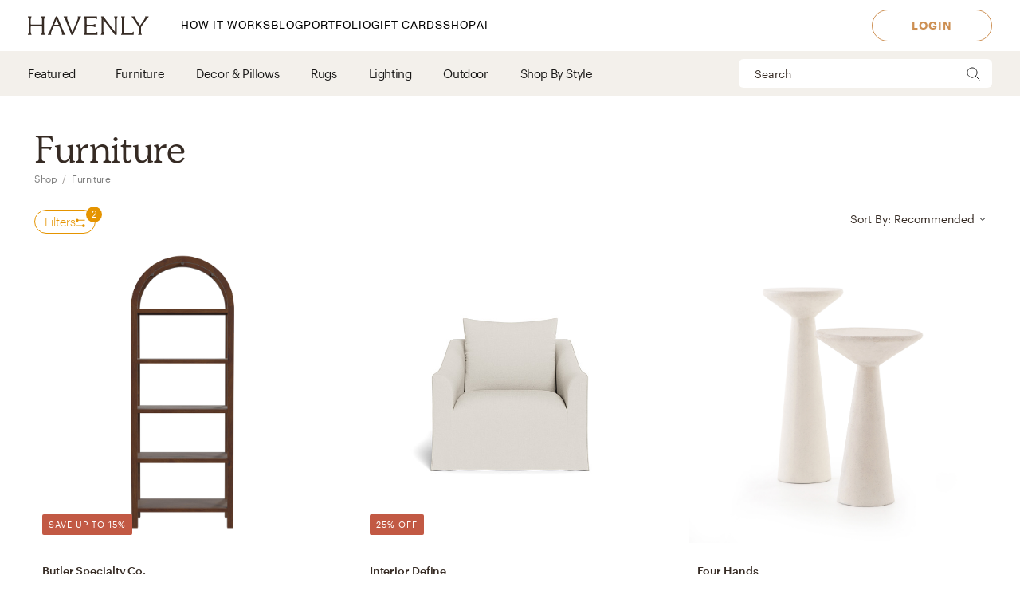

--- FILE ---
content_type: text/html; charset=utf-8
request_url: https://havenly.com/shop/category/furniture
body_size: 51199
content:
<!DOCTYPE html><html lang="en" data-test="document"><head><meta charSet="utf-8"/><meta content="width=device-width, initial-scale=1.0" name="viewport"/><title data-test="default-template__title">Shop Furniture | Havenly</title><meta name="description" content="Browse Furniture in the Havenly Shop." data-test="default-template__description"/><script type="application/ld+json">[{"@context":"https://schema.org/","@type":"BreadcrumbList","itemListElement":[{"@type":"ListItem","position":1,"name":"Shop","item":"https://havenly.com/shop"},{"@type":"ListItem","position":2,"name":"Furniture","item":"https://havenly.com/shop/furniture"}]}]</script><link rel="preload" as="font" type="font/woff2" crossorigin="anonymous" href="https://static.havenly.com/fonts/gt-walsheim/GT-Walsheim-Light.woff2"/><link rel="preload" as="font" type="font/woff2" crossorigin="anonymous" href="https://static.havenly.com/fonts/gt-walsheim/GT-Walsheim-Regular.woff2"/><link rel="preload" as="font" type="font/woff2" crossorigin="anonymous" href="https://static.havenly.com/fonts/gt-walsheim/GT-Walsheim-Medium.woff2"/><link rel="preload" as="font" type="font/woff2" crossorigin="anonymous" href="https://static.havenly.com/fonts/gt-walsheim/GT-Walsheim-Bold.woff2"/><link rel="preload" as="font" type="font/woff2" crossorigin="anonymous" href="https://static.havenly.com/fonts/gt-walsheim/GT-Walsheim-Regular-Oblique.woff2"/><link rel="preload" as="font" type="font/woff2" crossorigin="anonymous" href="https://static.havenly.com/fonts/simula/Simula-Book.woff2"/><link rel="preload" as="font" type="font/woff2" crossorigin="anonymous" href="https://static.havenly.com/fonts/simula/Simula-BookItalic.woff2"/><link rel="preload" as="font" type="font/woff2" crossorigin="anonymous" href="https://static.havenly.com/fonts/abc-monument-grotesk/ABCMonumentGrotesk-Regular.woff2"/><link rel="preload" as="font" type="font/woff2" crossorigin="anonymous" href="https://static.havenly.com/fonts/abc-monument-grotesk/ABCMonumentGrotesk-Medium.woff2"/><link rel="preload" as="font" type="font/woff2" crossorigin="anonymous" href="https://static.havenly.com/fonts/abc-monument-grotesk/ABCMonumentGrotesk-Bold.woff2"/><link rel="preload" as="font" type="font/woff2" crossorigin="anonymous" href="https://static.havenly.com/fonts/graphik/Graphik-Light-Web.woff2"/><link rel="preload" as="font" type="font/woff2" crossorigin="anonymous" href="https://static.havenly.com/fonts/graphik/Graphik-LightItalic-Web.woff2"/><link rel="preload" as="font" type="font/woff2" crossorigin="anonymous" href="https://static.havenly.com/fonts/graphik/Graphik-Regular-Web.woff2"/><link rel="preload" as="font" type="font/woff2" crossorigin="anonymous" href="https://static.havenly.com/fonts/graphik/Graphik-RegularItalic-Web.woff2"/><link rel="preload" as="font" type="font/woff2" crossorigin="anonymous" href="https://static.havenly.com/fonts/graphik/Graphik-Medium-Web.woff2"/><link rel="preload" as="font" type="font/woff2" crossorigin="anonymous" href="https://static.havenly.com/fonts/graphik/Graphik-MediumItalic-Web.woff2"/><link rel="preload" as="font" type="font/woff2" crossorigin="anonymous" href="https://static.havenly.com/fonts/graphik/Graphik-Semibold-Web.woff2"/><link rel="preload" as="font" type="font/woff2" crossorigin="anonymous" href="https://static.havenly.com/fonts/graphik/Graphik-SemiboldItalic-Web.woff2"/><link rel="preload" as="font" type="font/woff2" crossorigin="anonymous" href="https://static.havenly.com/fonts/graphik/Graphik-Bold-Web.woff2"/><link rel="preload" as="font" type="font/woff2" crossorigin="anonymous" href="https://static.havenly.com/fonts/graphik/Graphik-BoldItalic-Web.woff2"/><link data-test="default-template__canonical" rel="canonical" href="https://havenly.com/shop/category/furniture"/><meta name="facebook-domain-verification" content="nyvqfyxec8mlttb47xxx1lx7bj170c"/><meta data-test="default-template__index" name="robots" content="index,follow"/><meta name="next-head-count" content="28"/><link rel="preconnect" href="https://cdn.segment.com"/><link rel="dns-prefetch" href="https://cdn.segment.com"/><link rel="preconnect" href="https://static.havenly.com/"/><link rel="dns-prefetch" href="https://static.havenly.com/"/><meta charSet="utf-8"/><link rel="icon" href="/static/favicon.ico" sizes="any"/><link rel="icon" href="/static/favicon-16x16.png" type="image/png"/><link rel="icon" href="/static/favicon.svg" type="image/svg+xml"/><link rel="apple-touch-icon" href="/static/apple-touch-icon.png"/><link rel="preload" href="/_next/static/css/93f045d819b9a750.css" as="style"/><link rel="stylesheet" href="/_next/static/css/93f045d819b9a750.css" data-n-g=""/><link rel="preload" href="/_next/static/css/94e676790a4ee6b6.css" as="style"/><link rel="stylesheet" href="/_next/static/css/94e676790a4ee6b6.css" data-n-p=""/><link rel="preload" href="/_next/static/css/3066112029cf7beb.css" as="style"/><link rel="stylesheet" href="/_next/static/css/3066112029cf7beb.css" data-n-p=""/><link rel="preload" href="/_next/static/css/75f98f2a31a856ed.css" as="style"/><link rel="stylesheet" href="/_next/static/css/75f98f2a31a856ed.css" data-n-p=""/><link rel="preload" href="/_next/static/css/ec57b01e2d0bda47.css" as="style"/><link rel="stylesheet" href="/_next/static/css/ec57b01e2d0bda47.css" data-n-p=""/><link rel="preload" href="/_next/static/css/9fdaecac9c719a24.css" as="style"/><link rel="stylesheet" href="/_next/static/css/9fdaecac9c719a24.css" data-n-p=""/><noscript data-n-css=""></noscript><script defer="" nomodule="" src="/_next/static/chunks/polyfills-c67a75d1b6f99dc8.js"></script><script src="/_next/static/chunks/webpack-22a584f8a91f5842.js" defer=""></script><script src="/_next/static/chunks/framework-275dc5f5cebfdd72.js" defer=""></script><script src="/_next/static/chunks/main-5e618ee7e8569f44.js" defer=""></script><script src="/_next/static/chunks/pages/_app-3c24c61ae5a62111.js" defer=""></script><script src="/_next/static/chunks/3860-3bcdcfcaa4b943f2.js" defer=""></script><script src="/_next/static/chunks/739-3cdb21cb90dc177d.js" defer=""></script><script src="/_next/static/chunks/6130-21f4f350a0629803.js" defer=""></script><script src="/_next/static/chunks/9303-ea2a7d1a4f7d8df5.js" defer=""></script><script src="/_next/static/chunks/9382-0e7fe7b197fdddb7.js" defer=""></script><script src="/_next/static/chunks/9738-ebc7628ddd20fb6c.js" defer=""></script><script src="/_next/static/chunks/9894-899285b52422629d.js" defer=""></script><script src="/_next/static/chunks/252-f8c4d12d787435f9.js" defer=""></script><script src="/_next/static/chunks/6456-315027a6c0ef028c.js" defer=""></script><script src="/_next/static/chunks/201-d44a12ff0e961344.js" defer=""></script><script src="/_next/static/chunks/8747-477e615db798dcc8.js" defer=""></script><script src="/_next/static/chunks/5768-e8a6fbc8ea7fdb64.js" defer=""></script><script src="/_next/static/chunks/6497-57aae1d50c0bdbb5.js" defer=""></script><script src="/_next/static/chunks/2000-113ef6a96a2ecdf4.js" defer=""></script><script src="/_next/static/chunks/7072-551a2e5715c9bdd7.js" defer=""></script><script src="/_next/static/chunks/3808-f61cb3bae96e33a5.js" defer=""></script><script src="/_next/static/chunks/2288-729a19c53fbd8ce0.js" defer=""></script><script src="/_next/static/chunks/9395-805e99ec10bbf126.js" defer=""></script><script src="/_next/static/chunks/9845-b6b61987cbaccfa3.js" defer=""></script><script src="/_next/static/chunks/8742-d0cb7590c82b3354.js" defer=""></script><script src="/_next/static/chunks/6464-a55573c442fb2b19.js" defer=""></script><script src="/_next/static/chunks/9753-145f283dfa0ba82c.js" defer=""></script><script src="/_next/static/chunks/pages/shop/category/%5Bslug%5D-0065d5b2f7047751.js" defer=""></script><script src="/_next/static/2d798abe334ccd1df9c530d8c7cc739e559a3957_prod/_buildManifest.js" defer=""></script><script src="/_next/static/2d798abe334ccd1df9c530d8c7cc739e559a3957_prod/_ssgManifest.js" defer=""></script></head><body><div id="__next" data-reactroot=""><div data-test="default-template" class="not-snackbar styles_Body__fSeiO DefaultTemplate_Page__ZM87n"><div class="Header_HeaderContainer__lOhrI styles_Body__fSeiO Header_isPositionFixed__2giA9" style="top:0" id="HeaderWrapper" data-test="nav__role-logged-out"><div class="MobileHeader_MobileHeader__2fhON"><div class="MobileHeader_Header__79RKN"><a role="button" aria-label="Havenly Logo" class="MobileHeader_Logo__yyA8F" href="/"><svg width="105" height="17" viewBox="0 0 105 17" fill="none" xmlns="http://www.w3.org/2000/svg"><g clip-path="url(#a)" fill="#362B24"><path d="M14.399 2.461c.084-.437.26-.852.52-1.22a.295.295 0 0 0 .031-.322.314.314 0 0 0-.119-.123.335.335 0 0 0-.168-.046h-2.501a.335.335 0 0 0-.169.046.314.314 0 0 0-.154.287.294.294 0 0 0 .061.157c.26.369.439.784.526 1.221.117.64.17 1.29.155 1.94v2.834c0 .164-.069.321-.19.437a.666.666 0 0 1-.46.181H3.409a.666.666 0 0 1-.458-.181.606.606 0 0 1-.19-.437V4.401c-.017-.65.033-1.3.147-1.94.086-.437.265-.852.526-1.22a.301.301 0 0 0-.09-.443.336.336 0 0 0-.166-.048H.673a.337.337 0 0 0-.17.046.316.316 0 0 0-.119.122.298.298 0 0 0 .025.322c.262.368.442.784.53 1.221.117.64.169 1.29.155 1.94v8.675a9.786 9.786 0 0 1-.156 1.948 3.151 3.151 0 0 1-.53 1.234.301.301 0 0 0 .094.447c.052.03.11.045.17.045h2.505c.06 0 .12-.015.17-.045a.316.316 0 0 0 .12-.124.298.298 0 0 0-.026-.323 3.152 3.152 0 0 1-.534-1.234 9.774 9.774 0 0 1-.155-1.951V9.88c0-.164.069-.32.19-.437a.666.666 0 0 1 .458-.181h8.526c.172 0 .337.065.458.18.122.116.19.274.191.438v3.193a9.635 9.635 0 0 1-.157 1.951 3.15 3.15 0 0 1-.524 1.23.3.3 0 0 0 .094.453c.053.03.113.044.174.043h2.5a.337.337 0 0 0 .168-.048c.05-.03.09-.073.117-.124a.297.297 0 0 0-.028-.32 3.109 3.109 0 0 1-.518-1.234 9.606 9.606 0 0 1-.158-1.951V4.4c-.014-.65.038-1.3.156-1.94ZM31.783 15.045a19.632 19.632 0 0 1-.823-1.732l-.01-.023a1.254 1.254 0 0 1-.067-.146 1.51 1.51 0 0 0-.089-.188L25.694.938a.316.316 0 0 0-.12-.137.338.338 0 0 0-.18-.051h-.743a.334.334 0 0 0-.18.05.312.312 0 0 0-.121.138l-4.99 12.02-.012.04a1.415 1.415 0 0 1-.116.291.09.09 0 0 0 0 .024 16.33 16.33 0 0 1-.817 1.711 6.546 6.546 0 0 1-.853 1.215.298.298 0 0 0-.052.332c.026.055.068.101.12.133.053.033.114.05.177.05h2.274a.34.34 0 0 0 .153-.039.321.321 0 0 0 .116-.102.302.302 0 0 0 .028-.291 2.146 2.146 0 0 1-.128-1.234c.133-.643.33-1.272.59-1.878l1.419-3.415a.622.622 0 0 1 .238-.284.668.668 0 0 1 .364-.106h4.206c.13 0 .256.036.363.105.107.069.19.167.238.281l1.435 3.4a8.91 8.91 0 0 1 .618 1.89c.08.413.035.84-.128 1.231a.299.299 0 0 0 .026.294c.03.044.07.08.117.104a.34.34 0 0 0 .154.038h2.483a.337.337 0 0 0 .177-.052.316.316 0 0 0 .118-.135.3.3 0 0 0-.056-.333 5.503 5.503 0 0 1-.83-1.183ZM26.909 7.99h-3.896l1.93-4.652 1.966 4.652ZM45.842.75H43.64a.338.338 0 0 0-.153.036.305.305 0 0 0-.148.39c.152.406.182.844.086 1.264-.15.666-.365 1.316-.644 1.942l-4.156 9.812-3.917-9.84A8.91 8.91 0 0 1 34.1 2.4a1.763 1.763 0 0 1 .197-1.181.29.29 0 0 0 0-.31.315.315 0 0 0-.117-.115.334.334 0 0 0-.16-.043h-2.56a.336.336 0 0 0-.179.052.314.314 0 0 0-.119.136.293.293 0 0 0 .06.332c.347.382.638.808.863 1.266.25.485.562 1.187.928 2.089l4.779 11.928a.314.314 0 0 0 .12.144.338.338 0 0 0 .183.055h.811a.336.336 0 0 0 .18-.05.314.314 0 0 0 .121-.138L44.258 4.56a21.56 21.56 0 0 1 .945-2.04c.235-.451.53-.871.878-1.25a.295.295 0 0 0 .06-.334.312.312 0 0 0-.12-.135.334.334 0 0 0-.178-.05ZM59.962 14.107a.339.339 0 0 0-.203.005.32.32 0 0 0-.16.12 2.47 2.47 0 0 1-1.118.88c-.415.162-1.073.244-1.953.244h-4.944a.666.666 0 0 1-.458-.182.605.605 0 0 1-.19-.437v-4.76c0-.164.068-.321.19-.437a.666.666 0 0 1 .458-.182h3.528a7.9 7.9 0 0 1 1.83.155c.36.09.693.26.97.496a.34.34 0 0 0 .35.052.321.321 0 0 0 .14-.114.3.3 0 0 0 .052-.169V7.524a.3.3 0 0 0-.055-.168.322.322 0 0 0-.142-.113.333.333 0 0 0-.349.052c-.283.239-.62.413-.984.51-.598.129-1.21.183-1.824.163h-3.516a.666.666 0 0 1-.458-.182.606.606 0 0 1-.19-.436V2.762c0-.164.069-.321.19-.437a.666.666 0 0 1 .458-.181h4.503a7.742 7.742 0 0 1 2.071.206 2.68 2.68 0 0 1 1.146.654.337.337 0 0 0 .356.079.316.316 0 0 0 .146-.115.294.294 0 0 0 .052-.173V1.06a.3.3 0 0 0-.09-.216.33.33 0 0 0-.224-.094H48.85a.337.337 0 0 0-.168.047.316.316 0 0 0-.118.123.297.297 0 0 0 .026.32c.26.367.435.781.514 1.217.11.65.158 1.308.143 1.967v8.784c.014.648-.03 1.296-.133 1.936-.067.4-.241.777-.506 1.093a.297.297 0 0 0-.05.332c.026.054.067.1.12.132.052.032.113.05.176.049h11.026a.337.337 0 0 0 .23-.09.308.308 0 0 0 .093-.22v-2.036a.3.3 0 0 0-.067-.187.325.325 0 0 0-.173-.11ZM77.237.75h-2.343a.337.337 0 0 0-.17.047.315.315 0 0 0-.12.125.298.298 0 0 0 .032.324c.26.357.433.765.508 1.194.11.654.159 1.316.145 1.978v9.543L65.367.878a.338.338 0 0 0-.264-.128H63.67a.337.337 0 0 0-.17.047.316.316 0 0 0-.119.124.297.297 0 0 0 .03.323l.487.633v11.2c.014.658-.036 1.316-.147 1.966-.079.435-.254.85-.514 1.215a.301.301 0 0 0 .094.447c.05.03.11.045.17.045h2.343c.06.001.12-.014.172-.043a.317.317 0 0 0 .123-.123.299.299 0 0 0-.025-.326 3.152 3.152 0 0 1-.53-1.234 9.626 9.626 0 0 1-.156-1.951V3.65l9.83 12.97c.03.04.07.073.115.095a.34.34 0 0 0 .149.035h.972a.333.333 0 0 0 .23-.09.303.303 0 0 0 .095-.22V4.42a9.972 9.972 0 0 1 .156-1.965c.08-.435.258-.85.522-1.213a.301.301 0 0 0-.092-.445.337.337 0 0 0-.168-.047ZM91.262 13.882a.337.337 0 0 0-.21.018.317.317 0 0 0-.155.138c-.242.462-.644.83-1.138 1.044-.453.188-1.181.274-2.166.274h-3.88a.666.666 0 0 1-.46-.181.605.605 0 0 1-.19-.438V4.407a10.82 10.82 0 0 1 .133-1.967c.083-.43.269-.836.542-1.187a.302.302 0 0 0 .038-.328.316.316 0 0 0-.12-.128.337.337 0 0 0-.174-.047h-2.507c-.06 0-.12.016-.172.047a.313.313 0 0 0-.119.128.3.3 0 0 0 .037.328c.279.348.463.756.538 1.187.104.652.149 1.31.134 1.969v8.844a9.287 9.287 0 0 1-.144 1.831c-.078.422-.26.82-.528 1.165a.297.297 0 0 0-.037.326.315.315 0 0 0 .12.127c.051.031.11.048.171.048h10.208a.339.339 0 0 0 .233-.089.31.31 0 0 0 .098-.22v-2.255a.3.3 0 0 0-.07-.194.327.327 0 0 0-.182-.11ZM104.324.938a.315.315 0 0 0-.12-.138.334.334 0 0 0-.181-.05h-2.391a.322.322 0 0 0-.256.121.302.302 0 0 0-.057.268c.082.409.027.832-.157 1.21-.282.62-.625 1.212-1.024 1.77l-3.17 4.546-3.042-4.534a8.044 8.044 0 0 1-.93-1.738 1.65 1.65 0 0 1-.043-1.205.297.297 0 0 0-.024-.297.32.32 0 0 0-.119-.104.337.337 0 0 0-.156-.037h-2.69a.336.336 0 0 0-.18.055.313.313 0 0 0-.117.14.296.296 0 0 0 .074.337c.406.393.778.816 1.113 1.265.358.466.787 1.073 1.276 1.8l3.912 5.875v3.585a6.137 6.137 0 0 1-.138 1.572 2.124 2.124 0 0 1-.515.847.297.297 0 0 0-.064.337.314.314 0 0 0 .12.136.336.336 0 0 0 .18.051h2.504a.335.335 0 0 0 .18-.05.313.313 0 0 0 .12-.137.297.297 0 0 0-.063-.337c-.24-.24-.417-.53-.516-.847a6.044 6.044 0 0 1-.138-1.572v-3.713l3.96-5.655c.535-.774.984-1.396 1.366-1.85.366-.464.769-.9 1.205-1.304a.297.297 0 0 0 .081-.347Z"></path></g><defs><clipPath id="a"><path fill="#fff" transform="translate(.348 .75)" d="M0 0h104v16H0z"></path></clipPath></defs></svg></a><div class="MobileHeader_IconContainer__JWRxi"><button type="button" aria-label="Open Menu" class="MobileHeader_Hamburguer__0_ycF" data-test="configurable-nav__toggle-mobile"><div class="MobileHeader_Line__uIrug"></div><div class="MobileHeader_Line__uIrug"></div><div class="MobileHeader_Line__uIrug"></div></button></div></div><nav class="MobileHeader_Nav__U_7AK" data-test="nav-mobile"><div class="styles_Container__bRd5l MobileHeader_Content__EpT_R"><div class="styles_Container__bRd5l"><div class="ShopSubPage_ListWrapper__x3IqK"><button type="button" class="styles_Title2__AYSNu styles_Core4__mAt5T ShopSubPage_Header__Psv23"><svg width="6" height="12" viewBox="0 0 6 12" fill="none" xmlns="http://www.w3.org/2000/svg"><path d="M7 13 1 7l6-6" stroke="#304561" stroke-linecap="round" stroke-linejoin="round"></path></svg><span>Back</span></button><div class="ShopSubPage_CategoryChildrenList__mKUMc"><div class="ShopSubPage_ShopHome__AzRXb"><a href="/shop">Shop Home</a></div><div class="Divider_Divider__T1ENr"></div><div class="ShopSubPage_MerchGroupCategoryAccordion__kWk_R ShopSubPage_IsHighLighted__n_QgI"><button type="button" class="AccordionItem_HeaderButton__itMhW ShopSubPage_AccordionHeader__xy45n"><span class="AccordionItem_Title__QClV2">Featured</span><div class="AccordionItem_Icon__UkKs0 ShopSubPage_AccordionIcon__5IqBe"><svg width="24" height="24" viewBox="0 0 24 24" xmlns="http://www.w3.org/2000/svg"><path d="M12 5v14M5 12h14"></path></svg></div></button><div class="AccordionItem_AccordionBody__hKVeH"><div class="ShopSubPage_MerchGroupCategoryList__SbRTm"><div class="ShopSubPage_MerchGroupWrapper__w_6sn"><a href="/shop/collection/interior-define" class="ShopSubPage_MerchGroup__jHQAH">Interior Define</a></div><div class="ShopSubPage_MerchGroupWrapper__w_6sn"><a href="/shop/collection/the-inside-by-havenly" class="ShopSubPage_MerchGroup__jHQAH">The Inside</a></div><div class="ShopSubPage_MerchGroupWrapper__w_6sn"><a href="/shop/collection/burrow" class="ShopSubPage_MerchGroup__jHQAH">Burrow</a></div><div class="ShopSubPage_MerchGroupWrapper__w_6sn"><a href="/shop/collection/the-citizenry" class="ShopSubPage_MerchGroup__jHQAH">The Citizenry</a></div><div class="ShopSubPage_MerchGroupWrapper__w_6sn"><a href="/shop/collection/st-frank" class="ShopSubPage_MerchGroup__jHQAH">St. Frank</a></div><div class="ShopSubPage_MerchGroupWrapper__w_6sn"><a href="/shop/collection/four-hands-artwork" class="ShopSubPage_MerchGroup__jHQAH">Four Hands x Havenly</a></div><div class="ShopSubPage_MerchGroupWrapper__w_6sn"><a href="/shop/collection/havenly-essentials" class="ShopSubPage_MerchGroup__jHQAH">Havenly Essentials</a></div><div class="ShopSubPage_MerchGroupWrapper__w_6sn"><a href="/shop/collection/havenly-lighting" class="ShopSubPage_MerchGroup__jHQAH">Havenly Lighting Collection</a></div></div></div><div class="Divider_Divider__T1ENr ShopSubPage_AccordionDivider__mXmk2"></div></div><div class="ShopSubPage_MerchGroupCategoryAccordion__kWk_R ShopSubPage_isSelected__lbvN_"><button type="button" class="AccordionItem_HeaderButton__itMhW ShopSubPage_AccordionHeader__xy45n"><span class="AccordionItem_Title__QClV2">Furniture</span><div class="AccordionItem_Icon__UkKs0 ShopSubPage_AccordionIcon__5IqBe"><svg width="24" height="24" viewBox="0 0 24 24" xmlns="http://www.w3.org/2000/svg"><path d="M12 5v14M5 12h14"></path></svg></div></button><div class="AccordionItem_AccordionBody__hKVeH"><div class="ShopSubPage_MerchGroupCategoryList__SbRTm"><div class="ShopSubPage_SubCategoryAccordion__MwpPG"><button type="button" class="AccordionItem_HeaderButton__itMhW"><span class="AccordionItem_Title__QClV2">Living Room</span></button><div class="AccordionItem_AccordionBody__hKVeH"><ul class="ShopSubPage_CategoryChildren__Y_fjs"><li><a class="ShopSubPage_MerchGroup__jHQAH ShopSubPage_IsSubCategory__u3NtG" href="/shop/category/living-room-furniture">View All</a></li><li><a href="/shop/collection/sofas-sectionals" class="ShopSubPage_MerchGroup__jHQAH ShopSubPage_IsSubCategory__u3NtG">Sofas &amp; Sectionals</a></li><li><a href="/shop/collection/coffee-tables" class="ShopSubPage_MerchGroup__jHQAH ShopSubPage_IsSubCategory__u3NtG">Coffee Tables</a></li><li><a href="/shop/collection/accent-tables" class="ShopSubPage_MerchGroup__jHQAH ShopSubPage_IsSubCategory__u3NtG">Accent Tables</a></li><li><a href="/shop/collection/media-consoles" class="ShopSubPage_MerchGroup__jHQAH ShopSubPage_IsSubCategory__u3NtG">Media Consoles</a></li><li><a href="/shop/collection/bookcases-shelves" class="ShopSubPage_MerchGroup__jHQAH ShopSubPage_IsSubCategory__u3NtG">Bookcases &amp; Shelves</a></li><li><a href="/shop/collection/accent-chairs" class="ShopSubPage_MerchGroup__jHQAH ShopSubPage_IsSubCategory__u3NtG">Accent Chairs</a></li><li><a href="/shop/collection/benches-ottomans-poufs" class="ShopSubPage_MerchGroup__jHQAH ShopSubPage_IsSubCategory__u3NtG">Benches, Ottomans &amp; Poufs</a></li></ul></div></div><div class="ShopSubPage_SubCategoryAccordion__MwpPG"><button type="button" class="AccordionItem_HeaderButton__itMhW"><span class="AccordionItem_Title__QClV2">Dining Room</span></button><div class="AccordionItem_AccordionBody__hKVeH"><ul class="ShopSubPage_CategoryChildren__Y_fjs"><li><a class="ShopSubPage_MerchGroup__jHQAH ShopSubPage_IsSubCategory__u3NtG" href="/shop/category/dining-room-furniture">View All</a></li><li><a href="/shop/collection/dining-tables" class="ShopSubPage_MerchGroup__jHQAH ShopSubPage_IsSubCategory__u3NtG">Dining Tables</a></li><li><a href="/shop/collection/dining-chairs" class="ShopSubPage_MerchGroup__jHQAH ShopSubPage_IsSubCategory__u3NtG">Dining Chairs</a></li><li><a href="/shop/collection/buffets-sideboards" class="ShopSubPage_MerchGroup__jHQAH ShopSubPage_IsSubCategory__u3NtG">Buffets &amp; Sideboards</a></li><li><a href="/shop/collection/bar-counter-stools" class="ShopSubPage_MerchGroup__jHQAH ShopSubPage_IsSubCategory__u3NtG">Bar &amp; Counter Stools</a></li></ul></div></div><div class="ShopSubPage_SubCategoryAccordion__MwpPG"><button type="button" class="AccordionItem_HeaderButton__itMhW"><span class="AccordionItem_Title__QClV2">Bedroom</span></button><div class="AccordionItem_AccordionBody__hKVeH"><ul class="ShopSubPage_CategoryChildren__Y_fjs"><li><a class="ShopSubPage_MerchGroup__jHQAH ShopSubPage_IsSubCategory__u3NtG" href="/shop/category/bedroom-furniture">View All</a></li><li><a href="/shop/collection/beds-headboards" class="ShopSubPage_MerchGroup__jHQAH ShopSubPage_IsSubCategory__u3NtG">Beds &amp; Headboards</a></li><li><a href="/shop/collection/dressers" class="ShopSubPage_MerchGroup__jHQAH ShopSubPage_IsSubCategory__u3NtG">Dressers</a></li><li><a href="/shop/collection/nightstands" class="ShopSubPage_MerchGroup__jHQAH ShopSubPage_IsSubCategory__u3NtG">Nightstands</a></li></ul></div></div><div class="ShopSubPage_SubCategoryAccordion__MwpPG"><button type="button" class="AccordionItem_HeaderButton__itMhW"><span class="AccordionItem_Title__QClV2">Home Office</span></button><div class="AccordionItem_AccordionBody__hKVeH"><ul class="ShopSubPage_CategoryChildren__Y_fjs"><li><a class="ShopSubPage_MerchGroup__jHQAH ShopSubPage_IsSubCategory__u3NtG" href="/shop/category/home-office-furniture">View All</a></li><li><a href="/shop/collection/bookcases-shelves" class="ShopSubPage_MerchGroup__jHQAH ShopSubPage_IsSubCategory__u3NtG">Bookcases &amp; Shelves</a></li><li><a href="/shop/collection/desks" class="ShopSubPage_MerchGroup__jHQAH ShopSubPage_IsSubCategory__u3NtG">Desks</a></li><li><a href="/shop/collection/office-chairs" class="ShopSubPage_MerchGroup__jHQAH ShopSubPage_IsSubCategory__u3NtG">Office Chairs</a></li></ul></div></div></div></div><div class="Divider_Divider__T1ENr ShopSubPage_AccordionDivider__mXmk2"></div></div><div class="ShopSubPage_MerchGroupCategoryAccordion__kWk_R"><button type="button" class="AccordionItem_HeaderButton__itMhW ShopSubPage_AccordionHeader__xy45n"><span class="AccordionItem_Title__QClV2">Decor &amp; Pillows</span><div class="AccordionItem_Icon__UkKs0 ShopSubPage_AccordionIcon__5IqBe"><svg width="24" height="24" viewBox="0 0 24 24" xmlns="http://www.w3.org/2000/svg"><path d="M12 5v14M5 12h14"></path></svg></div></button><div class="AccordionItem_AccordionBody__hKVeH"><div class="ShopSubPage_MerchGroupCategoryList__SbRTm"><a href="/shop/category/decor-pillows" class="ShopSubPage_MerchGroup__jHQAH">View All</a><div class="ShopSubPage_MerchGroupWrapper__w_6sn"><a href="/shop/collection/decorative-accessories" class="ShopSubPage_MerchGroup__jHQAH">Decorative Accessories</a></div><div class="ShopSubPage_MerchGroupWrapper__w_6sn"><a href="/shop/collection/art" class="ShopSubPage_MerchGroup__jHQAH">Art</a></div><div class="ShopSubPage_MerchGroupWrapper__w_6sn"><a href="/shop/collection/mirrors" class="ShopSubPage_MerchGroup__jHQAH">Mirrors </a></div><div class="ShopSubPage_MerchGroupWrapper__w_6sn"><a href="/shop/collection/bedding-bath" class="ShopSubPage_MerchGroup__jHQAH">Bedding &amp; Bath</a></div><div class="ShopSubPage_MerchGroupWrapper__w_6sn"><a href="/shop/collection/wallpaper" class="ShopSubPage_MerchGroup__jHQAH">Wallpaper</a></div><div class="ShopSubPage_MerchGroupWrapper__w_6sn"><a href="/shop/collection/throw-pillows" class="ShopSubPage_MerchGroup__jHQAH">Throw Pillows</a></div><div class="ShopSubPage_MerchGroupWrapper__w_6sn"><a href="/shop/collection/blankets-throws" class="ShopSubPage_MerchGroup__jHQAH">Blankets &amp; Throws</a></div><div class="ShopSubPage_MerchGroupWrapper__w_6sn"><a href="/shop/collection/vases-botanicals" class="ShopSubPage_MerchGroup__jHQAH">Vases &amp; Botanicals</a></div></div></div><div class="Divider_Divider__T1ENr ShopSubPage_AccordionDivider__mXmk2"></div></div><div class="ShopSubPage_MerchGroupCategoryAccordion__kWk_R"><button type="button" class="AccordionItem_HeaderButton__itMhW ShopSubPage_AccordionHeader__xy45n"><span class="AccordionItem_Title__QClV2">Rugs</span><div class="AccordionItem_Icon__UkKs0 ShopSubPage_AccordionIcon__5IqBe"><svg width="24" height="24" viewBox="0 0 24 24" xmlns="http://www.w3.org/2000/svg"><path d="M12 5v14M5 12h14"></path></svg></div></button><div class="AccordionItem_AccordionBody__hKVeH"><div class="ShopSubPage_MerchGroupCategoryList__SbRTm"><a href="/shop/category/rugs" class="ShopSubPage_MerchGroup__jHQAH">View All</a><div class="ShopSubPage_MerchGroupWrapper__w_6sn"><a href="/shop/collection/solid-rugs" class="ShopSubPage_MerchGroup__jHQAH">Solid Rugs</a></div><div class="ShopSubPage_MerchGroupWrapper__w_6sn"><a href="/shop/collection/patterned-rugs" class="ShopSubPage_MerchGroup__jHQAH">Patterned Rugs</a></div></div></div><div class="Divider_Divider__T1ENr ShopSubPage_AccordionDivider__mXmk2"></div></div><div class="ShopSubPage_MerchGroupCategoryAccordion__kWk_R"><button type="button" class="AccordionItem_HeaderButton__itMhW ShopSubPage_AccordionHeader__xy45n"><span class="AccordionItem_Title__QClV2">Lighting</span><div class="AccordionItem_Icon__UkKs0 ShopSubPage_AccordionIcon__5IqBe"><svg width="24" height="24" viewBox="0 0 24 24" xmlns="http://www.w3.org/2000/svg"><path d="M12 5v14M5 12h14"></path></svg></div></button><div class="AccordionItem_AccordionBody__hKVeH"><div class="ShopSubPage_MerchGroupCategoryList__SbRTm"><a href="/shop/category/lighting" class="ShopSubPage_MerchGroup__jHQAH">View All</a><div class="ShopSubPage_MerchGroupWrapper__w_6sn"><a href="/shop/collection/light-fixtures" class="ShopSubPage_MerchGroup__jHQAH">Light Fixtures</a></div><div class="ShopSubPage_MerchGroupWrapper__w_6sn"><a href="/shop/collection/table-lamps" class="ShopSubPage_MerchGroup__jHQAH">Table Lamps</a></div><div class="ShopSubPage_MerchGroupWrapper__w_6sn"><a href="/shop/collection/floor-lamps" class="ShopSubPage_MerchGroup__jHQAH">Floor Lamps</a></div></div></div><div class="Divider_Divider__T1ENr ShopSubPage_AccordionDivider__mXmk2"></div></div><div class="ShopSubPage_MerchGroupCategoryAccordion__kWk_R"><button type="button" class="AccordionItem_HeaderButton__itMhW ShopSubPage_AccordionHeader__xy45n"><span class="AccordionItem_Title__QClV2">Outdoor</span><div class="AccordionItem_Icon__UkKs0 ShopSubPage_AccordionIcon__5IqBe"><svg width="24" height="24" viewBox="0 0 24 24" xmlns="http://www.w3.org/2000/svg"><path d="M12 5v14M5 12h14"></path></svg></div></button><div class="AccordionItem_AccordionBody__hKVeH"><div class="ShopSubPage_MerchGroupCategoryList__SbRTm"><a href="/shop/category/outdoor" class="ShopSubPage_MerchGroup__jHQAH">View All</a></div></div><div class="Divider_Divider__T1ENr ShopSubPage_AccordionDivider__mXmk2"></div></div><div class="ShopSubPage_MerchGroupCategoryAccordion__kWk_R"><button type="button" class="AccordionItem_HeaderButton__itMhW ShopSubPage_AccordionHeader__xy45n"><span class="AccordionItem_Title__QClV2">Shop By Style</span><div class="AccordionItem_Icon__UkKs0 ShopSubPage_AccordionIcon__5IqBe"><svg width="24" height="24" viewBox="0 0 24 24" xmlns="http://www.w3.org/2000/svg"><path d="M12 5v14M5 12h14"></path></svg></div></button><div class="AccordionItem_AccordionBody__hKVeH"><div class="ShopSubPage_MerchGroupCategoryList__SbRTm"><a href="/shop/category/shop-by-style" class="ShopSubPage_MerchGroup__jHQAH">View All</a></div></div><div class="Divider_Divider__T1ENr ShopSubPage_AccordionDivider__mXmk2"></div></div></div></div><div class="ShopSubPage_CarouselWrapper__IbmYi"><div class="ShopSubPage_Pagination__BRkuo"></div><div class="swiper-container ShopSubPage_Carousel__FGpon"><div class="swiper-wrapper"><div class="swiper-slide"><a href="/shop/collection/interior-define" role="button" class="ShopSubPage_ImageWrapper__x_idY"><div class=""><div class="AspectRatioBox_AspectRatioBox__sziJu " style="padding-top:calc(0.6188340807174888 * 100%)"><div class="AspectRatioBox_AspectRatioBoxInside__vL8rH"><picture><source srcSet="https://images.prismic.io/havenly-cms/aUMxZnNYClf9oXwn_EOY_Drawer_ID__446x276.png?auto=format%2Ccompress&amp;rect=0%2C0%2C446%2C276&amp;w=446&amp;h=276&amp;dpr=2 3x, https://images.prismic.io/havenly-cms/aUMxZnNYClf9oXwn_EOY_Drawer_ID__446x276.png?auto=format%2Ccompress&amp;rect=0%2C0%2C446%2C276&amp;w=446&amp;h=276&amp;dpr=2 2x, https://images.prismic.io/havenly-cms/aUMxZnNYClf9oXwn_EOY_Drawer_ID__446x276.png?auto=format%2Ccompress&amp;rect=0%2C0%2C446%2C276&amp;w=446&amp;h=276&amp;dpr=1"/><img alt="" srcSet="https://images.prismic.io/havenly-cms/aUMxZnNYClf9oXwn_EOY_Drawer_ID__446x276.png?auto=format%2Ccompress&amp;rect=0%2C0%2C446%2C276&amp;w=446&amp;h=276&amp;dpr=2 3x, https://images.prismic.io/havenly-cms/aUMxZnNYClf9oXwn_EOY_Drawer_ID__446x276.png?auto=format%2Ccompress&amp;rect=0%2C0%2C446%2C276&amp;w=446&amp;h=276&amp;dpr=2 2x, https://images.prismic.io/havenly-cms/aUMxZnNYClf9oXwn_EOY_Drawer_ID__446x276.png?auto=format%2Ccompress&amp;rect=0%2C0%2C446%2C276&amp;w=446&amp;h=276&amp;dpr=1" class="PrismicImage_PrismicImage__tXHHs" width="446" height="276" loading="eager"/></picture></div></div></div><p class="styles_Title2__AYSNu ShopSubPage_ImageLabel__R0WAQ">25% off Interior Define</p></a></div><div class="swiper-slide"><a href="/shop/collection/sale" role="button" class="ShopSubPage_ImageWrapper__x_idY"><div class=""><div class="AspectRatioBox_AspectRatioBox__sziJu " style="padding-top:calc(0.6188340807174888 * 100%)"><div class="AspectRatioBox_AspectRatioBoxInside__vL8rH"><picture><source srcSet="https://images.prismic.io/havenly-cms/aUMxanNYClf9oXwq_EOY_ListPage_1150x495.png?auto=format%2Ccompress&amp;rect=175%2C0%2C800%2C495&amp;w=446&amp;h=276&amp;dpr=2 3x, https://images.prismic.io/havenly-cms/aUMxanNYClf9oXwq_EOY_ListPage_1150x495.png?auto=format%2Ccompress&amp;rect=175%2C0%2C800%2C495&amp;w=446&amp;h=276&amp;dpr=2 2x, https://images.prismic.io/havenly-cms/aUMxanNYClf9oXwq_EOY_ListPage_1150x495.png?auto=format%2Ccompress&amp;rect=175%2C0%2C800%2C495&amp;w=446&amp;h=276&amp;dpr=1"/><img alt="" srcSet="https://images.prismic.io/havenly-cms/aUMxanNYClf9oXwq_EOY_ListPage_1150x495.png?auto=format%2Ccompress&amp;rect=175%2C0%2C800%2C495&amp;w=446&amp;h=276&amp;dpr=2 3x, https://images.prismic.io/havenly-cms/aUMxanNYClf9oXwq_EOY_ListPage_1150x495.png?auto=format%2Ccompress&amp;rect=175%2C0%2C800%2C495&amp;w=446&amp;h=276&amp;dpr=2 2x, https://images.prismic.io/havenly-cms/aUMxanNYClf9oXwq_EOY_ListPage_1150x495.png?auto=format%2Ccompress&amp;rect=175%2C0%2C800%2C495&amp;w=446&amp;h=276&amp;dpr=1" class="PrismicImage_PrismicImage__tXHHs" width="446" height="276" loading="eager"/></picture></div></div></div><p class="styles_Title2__AYSNu ShopSubPage_ImageLabel__R0WAQ">The End of Year Sale</p></a></div><div class="swiper-slide"><a href="/shop/collection/inspired-modern" role="button" class="ShopSubPage_ImageWrapper__x_idY"><div class=""><div class="AspectRatioBox_AspectRatioBox__sziJu " style="padding-top:calc(0.6188340807174888 * 100%)"><div class="AspectRatioBox_AspectRatioBoxInside__vL8rH"><picture><source srcSet="https://images.prismic.io/havenly-cms/54122ff4-396b-4ff8-9e6b-20c8d8997910_merch+group+hero+-+inspired+modern.png?auto=format%2Ccompress&amp;rect=0%2C337%2C1150%2C712&amp;w=446&amp;h=276&amp;dpr=2 3x, https://images.prismic.io/havenly-cms/54122ff4-396b-4ff8-9e6b-20c8d8997910_merch+group+hero+-+inspired+modern.png?auto=format%2Ccompress&amp;rect=0%2C337%2C1150%2C712&amp;w=446&amp;h=276&amp;dpr=2 2x, https://images.prismic.io/havenly-cms/54122ff4-396b-4ff8-9e6b-20c8d8997910_merch+group+hero+-+inspired+modern.png?auto=format%2Ccompress&amp;rect=0%2C337%2C1150%2C712&amp;w=446&amp;h=276&amp;dpr=1"/><img alt="" srcSet="https://images.prismic.io/havenly-cms/54122ff4-396b-4ff8-9e6b-20c8d8997910_merch+group+hero+-+inspired+modern.png?auto=format%2Ccompress&amp;rect=0%2C337%2C1150%2C712&amp;w=446&amp;h=276&amp;dpr=2 3x, https://images.prismic.io/havenly-cms/54122ff4-396b-4ff8-9e6b-20c8d8997910_merch+group+hero+-+inspired+modern.png?auto=format%2Ccompress&amp;rect=0%2C337%2C1150%2C712&amp;w=446&amp;h=276&amp;dpr=2 2x, https://images.prismic.io/havenly-cms/54122ff4-396b-4ff8-9e6b-20c8d8997910_merch+group+hero+-+inspired+modern.png?auto=format%2Ccompress&amp;rect=0%2C337%2C1150%2C712&amp;w=446&amp;h=276&amp;dpr=1" class="PrismicImage_PrismicImage__tXHHs" width="446" height="276" loading="eager"/></picture></div></div></div><p class="styles_Title2__AYSNu ShopSubPage_ImageLabel__R0WAQ">Inspired Modern</p></a></div><div class="swiper-slide"><a href="/shop/collection/the-inside-curtains" role="button" class="ShopSubPage_ImageWrapper__x_idY"><div class=""><div class="AspectRatioBox_AspectRatioBox__sziJu " style="padding-top:calc(0.6188340807174888 * 100%)"><div class="AspectRatioBox_AspectRatioBoxInside__vL8rH"><picture><source srcSet="https://images.prismic.io/havenly-cms/9c807b1b-28e7-442b-a67f-6d0183d98192_TI+SHOP+homepage+dropdown.png?auto=format%2Ccompress%3Fauto%3Dcompress%2Cformat&amp;rect=0%2C371%2C800%2C495&amp;w=446&amp;h=276&amp;dpr=2 3x, https://images.prismic.io/havenly-cms/9c807b1b-28e7-442b-a67f-6d0183d98192_TI+SHOP+homepage+dropdown.png?auto=format%2Ccompress%3Fauto%3Dcompress%2Cformat&amp;rect=0%2C371%2C800%2C495&amp;w=446&amp;h=276&amp;dpr=2 2x, https://images.prismic.io/havenly-cms/9c807b1b-28e7-442b-a67f-6d0183d98192_TI+SHOP+homepage+dropdown.png?auto=format%2Ccompress%3Fauto%3Dcompress%2Cformat&amp;rect=0%2C371%2C800%2C495&amp;w=446&amp;h=276&amp;dpr=1"/><img alt="" srcSet="https://images.prismic.io/havenly-cms/9c807b1b-28e7-442b-a67f-6d0183d98192_TI+SHOP+homepage+dropdown.png?auto=format%2Ccompress%3Fauto%3Dcompress%2Cformat&amp;rect=0%2C371%2C800%2C495&amp;w=446&amp;h=276&amp;dpr=2 3x, https://images.prismic.io/havenly-cms/9c807b1b-28e7-442b-a67f-6d0183d98192_TI+SHOP+homepage+dropdown.png?auto=format%2Ccompress%3Fauto%3Dcompress%2Cformat&amp;rect=0%2C371%2C800%2C495&amp;w=446&amp;h=276&amp;dpr=2 2x, https://images.prismic.io/havenly-cms/9c807b1b-28e7-442b-a67f-6d0183d98192_TI+SHOP+homepage+dropdown.png?auto=format%2Ccompress%3Fauto%3Dcompress%2Cformat&amp;rect=0%2C371%2C800%2C495&amp;w=446&amp;h=276&amp;dpr=1" class="PrismicImage_PrismicImage__tXHHs" width="446" height="276" loading="eager"/></picture></div></div></div><p class="styles_Title2__AYSNu ShopSubPage_ImageLabel__R0WAQ">Curtains by The Inside</p></a></div><div class="swiper-slide"><a href="/shop/collection/decor-under-100" role="button" class="ShopSubPage_ImageWrapper__x_idY"><div class=""><div class="AspectRatioBox_AspectRatioBox__sziJu " style="padding-top:calc(0.6188340807174888 * 100%)"><div class="AspectRatioBox_AspectRatioBoxInside__vL8rH"><picture><source srcSet="https://images.prismic.io/havenly-cms/ZzZf5a8jQArT043Y_MerchLandingPage_Desktop.png?auto=format%2Ccompress&amp;rect=224%2C0%2C2437%2C1508&amp;w=446&amp;h=276&amp;dpr=2 3x, https://images.prismic.io/havenly-cms/ZzZf5a8jQArT043Y_MerchLandingPage_Desktop.png?auto=format%2Ccompress&amp;rect=224%2C0%2C2437%2C1508&amp;w=446&amp;h=276&amp;dpr=2 2x, https://images.prismic.io/havenly-cms/ZzZf5a8jQArT043Y_MerchLandingPage_Desktop.png?auto=format%2Ccompress&amp;rect=224%2C0%2C2437%2C1508&amp;w=446&amp;h=276&amp;dpr=1"/><img alt="" srcSet="https://images.prismic.io/havenly-cms/ZzZf5a8jQArT043Y_MerchLandingPage_Desktop.png?auto=format%2Ccompress&amp;rect=224%2C0%2C2437%2C1508&amp;w=446&amp;h=276&amp;dpr=2 3x, https://images.prismic.io/havenly-cms/ZzZf5a8jQArT043Y_MerchLandingPage_Desktop.png?auto=format%2Ccompress&amp;rect=224%2C0%2C2437%2C1508&amp;w=446&amp;h=276&amp;dpr=2 2x, https://images.prismic.io/havenly-cms/ZzZf5a8jQArT043Y_MerchLandingPage_Desktop.png?auto=format%2Ccompress&amp;rect=224%2C0%2C2437%2C1508&amp;w=446&amp;h=276&amp;dpr=1" class="PrismicImage_PrismicImage__tXHHs" width="446" height="276" loading="eager"/></picture></div></div></div><p class="styles_Title2__AYSNu ShopSubPage_ImageLabel__R0WAQ">Decor Under $100</p></a></div><div class="swiper-slide"><a href="/shop/collection/the-citizenry-artisanal-rugs" role="button" class="ShopSubPage_ImageWrapper__x_idY"><div class=""><div class="AspectRatioBox_AspectRatioBox__sziJu " style="padding-top:calc(0.6188340807174888 * 100%)"><div class="AspectRatioBox_AspectRatioBoxInside__vL8rH"><picture><source srcSet="https://images.prismic.io/havenly-cms/ZldSvaWtHYXtT6Cd_artisanalrugs-CZ.png?auto=format%2Ccompress%3Fauto%3Dcompress%2Cformat&amp;rect=0%2C244%2C1000%2C619&amp;w=446&amp;h=276&amp;dpr=2 3x, https://images.prismic.io/havenly-cms/ZldSvaWtHYXtT6Cd_artisanalrugs-CZ.png?auto=format%2Ccompress%3Fauto%3Dcompress%2Cformat&amp;rect=0%2C244%2C1000%2C619&amp;w=446&amp;h=276&amp;dpr=2 2x, https://images.prismic.io/havenly-cms/ZldSvaWtHYXtT6Cd_artisanalrugs-CZ.png?auto=format%2Ccompress%3Fauto%3Dcompress%2Cformat&amp;rect=0%2C244%2C1000%2C619&amp;w=446&amp;h=276&amp;dpr=1"/><img alt="" srcSet="https://images.prismic.io/havenly-cms/ZldSvaWtHYXtT6Cd_artisanalrugs-CZ.png?auto=format%2Ccompress%3Fauto%3Dcompress%2Cformat&amp;rect=0%2C244%2C1000%2C619&amp;w=446&amp;h=276&amp;dpr=2 3x, https://images.prismic.io/havenly-cms/ZldSvaWtHYXtT6Cd_artisanalrugs-CZ.png?auto=format%2Ccompress%3Fauto%3Dcompress%2Cformat&amp;rect=0%2C244%2C1000%2C619&amp;w=446&amp;h=276&amp;dpr=2 2x, https://images.prismic.io/havenly-cms/ZldSvaWtHYXtT6Cd_artisanalrugs-CZ.png?auto=format%2Ccompress%3Fauto%3Dcompress%2Cformat&amp;rect=0%2C244%2C1000%2C619&amp;w=446&amp;h=276&amp;dpr=1" class="PrismicImage_PrismicImage__tXHHs" width="446" height="276" loading="eager"/></picture></div></div></div><p class="styles_Title2__AYSNu ShopSubPage_ImageLabel__R0WAQ">Hand-Knotted Rugs</p></a></div><div class="swiper-slide"><a href="/shop/collection/inspired-modern-rugs" role="button" class="ShopSubPage_ImageWrapper__x_idY"><div class=""><div class="AspectRatioBox_AspectRatioBox__sziJu " style="padding-top:calc(0.6188340807174888 * 100%)"><div class="AspectRatioBox_AspectRatioBoxInside__vL8rH"><picture><source srcSet="https://images.prismic.io/havenly-cms/Zk_H9Sol0Zci9aIH_Rahi_Accent_Rug_Ecru_4.webp?auto=format%2Ccompress%3Fauto%3Dcompress%2Cformat&amp;rect=0%2C152%2C800%2C495&amp;w=446&amp;h=276&amp;dpr=2 3x, https://images.prismic.io/havenly-cms/Zk_H9Sol0Zci9aIH_Rahi_Accent_Rug_Ecru_4.webp?auto=format%2Ccompress%3Fauto%3Dcompress%2Cformat&amp;rect=0%2C152%2C800%2C495&amp;w=446&amp;h=276&amp;dpr=2 2x, https://images.prismic.io/havenly-cms/Zk_H9Sol0Zci9aIH_Rahi_Accent_Rug_Ecru_4.webp?auto=format%2Ccompress%3Fauto%3Dcompress%2Cformat&amp;rect=0%2C152%2C800%2C495&amp;w=446&amp;h=276&amp;dpr=1"/><img alt="" srcSet="https://images.prismic.io/havenly-cms/Zk_H9Sol0Zci9aIH_Rahi_Accent_Rug_Ecru_4.webp?auto=format%2Ccompress%3Fauto%3Dcompress%2Cformat&amp;rect=0%2C152%2C800%2C495&amp;w=446&amp;h=276&amp;dpr=2 3x, https://images.prismic.io/havenly-cms/Zk_H9Sol0Zci9aIH_Rahi_Accent_Rug_Ecru_4.webp?auto=format%2Ccompress%3Fauto%3Dcompress%2Cformat&amp;rect=0%2C152%2C800%2C495&amp;w=446&amp;h=276&amp;dpr=2 2x, https://images.prismic.io/havenly-cms/Zk_H9Sol0Zci9aIH_Rahi_Accent_Rug_Ecru_4.webp?auto=format%2Ccompress%3Fauto%3Dcompress%2Cformat&amp;rect=0%2C152%2C800%2C495&amp;w=446&amp;h=276&amp;dpr=1" class="PrismicImage_PrismicImage__tXHHs" width="446" height="276" loading="eager"/></picture></div></div></div><p class="styles_Title2__AYSNu ShopSubPage_ImageLabel__R0WAQ">Textured Wool Rugs</p></a></div><div class="swiper-slide"><a href="/shop/collection/statement-lighting" role="button" class="ShopSubPage_ImageWrapper__x_idY"><div class=""><div class="AspectRatioBox_AspectRatioBox__sziJu " style="padding-top:calc(0.6188340807174888 * 100%)"><div class="AspectRatioBox_AspectRatioBoxInside__vL8rH"><picture><source srcSet="https://images.prismic.io/havenly-cms/ZtCWjkaF0TcGJhq4_statementlighting10.jpeg?auto=format%2Ccompress&amp;rect=0%2C29%2C1200%2C743&amp;w=446&amp;h=276&amp;dpr=2 3x, https://images.prismic.io/havenly-cms/ZtCWjkaF0TcGJhq4_statementlighting10.jpeg?auto=format%2Ccompress&amp;rect=0%2C29%2C1200%2C743&amp;w=446&amp;h=276&amp;dpr=2 2x, https://images.prismic.io/havenly-cms/ZtCWjkaF0TcGJhq4_statementlighting10.jpeg?auto=format%2Ccompress&amp;rect=0%2C29%2C1200%2C743&amp;w=446&amp;h=276&amp;dpr=1"/><img alt="" srcSet="https://images.prismic.io/havenly-cms/ZtCWjkaF0TcGJhq4_statementlighting10.jpeg?auto=format%2Ccompress&amp;rect=0%2C29%2C1200%2C743&amp;w=446&amp;h=276&amp;dpr=2 3x, https://images.prismic.io/havenly-cms/ZtCWjkaF0TcGJhq4_statementlighting10.jpeg?auto=format%2Ccompress&amp;rect=0%2C29%2C1200%2C743&amp;w=446&amp;h=276&amp;dpr=2 2x, https://images.prismic.io/havenly-cms/ZtCWjkaF0TcGJhq4_statementlighting10.jpeg?auto=format%2Ccompress&amp;rect=0%2C29%2C1200%2C743&amp;w=446&amp;h=276&amp;dpr=1" class="PrismicImage_PrismicImage__tXHHs" width="446" height="276" loading="eager"/></picture></div></div></div><p class="styles_Title2__AYSNu ShopSubPage_ImageLabel__R0WAQ">Statement Lighting</p></a></div><div class="swiper-slide"><a href="/shop/collection/havenly-lighting" role="button" class="ShopSubPage_ImageWrapper__x_idY"><div class=""><div class="AspectRatioBox_AspectRatioBox__sziJu " style="padding-top:calc(0.6188340807174888 * 100%)"><div class="AspectRatioBox_AspectRatioBoxInside__vL8rH"><picture><source srcSet="https://images.prismic.io/havenly-cms/aGLnCHfc4bHWi3vc_havenlylightingcollection-HP-mobile.jpg?auto=format%2Ccompress&amp;rect=0%2C79%2C750%2C464&amp;w=446&amp;h=276&amp;dpr=2 3x, https://images.prismic.io/havenly-cms/aGLnCHfc4bHWi3vc_havenlylightingcollection-HP-mobile.jpg?auto=format%2Ccompress&amp;rect=0%2C79%2C750%2C464&amp;w=446&amp;h=276&amp;dpr=2 2x, https://images.prismic.io/havenly-cms/aGLnCHfc4bHWi3vc_havenlylightingcollection-HP-mobile.jpg?auto=format%2Ccompress&amp;rect=0%2C79%2C750%2C464&amp;w=446&amp;h=276&amp;dpr=1"/><img alt="" srcSet="https://images.prismic.io/havenly-cms/aGLnCHfc4bHWi3vc_havenlylightingcollection-HP-mobile.jpg?auto=format%2Ccompress&amp;rect=0%2C79%2C750%2C464&amp;w=446&amp;h=276&amp;dpr=2 3x, https://images.prismic.io/havenly-cms/aGLnCHfc4bHWi3vc_havenlylightingcollection-HP-mobile.jpg?auto=format%2Ccompress&amp;rect=0%2C79%2C750%2C464&amp;w=446&amp;h=276&amp;dpr=2 2x, https://images.prismic.io/havenly-cms/aGLnCHfc4bHWi3vc_havenlylightingcollection-HP-mobile.jpg?auto=format%2Ccompress&amp;rect=0%2C79%2C750%2C464&amp;w=446&amp;h=276&amp;dpr=1" class="PrismicImage_PrismicImage__tXHHs" width="446" height="276" loading="eager"/></picture></div></div></div><p class="styles_Title2__AYSNu ShopSubPage_ImageLabel__R0WAQ">Havenly Lighting Collection</p></a></div></div></div></div></div></div></nav></div><div class="DesktopHeader_DesktopHeader__gih0a"><nav class="LoggedOutHeader_Opaque__aYkPX"><div class="NavLinks_NavLinks__yq9c4"><a href="/"><div class="NavLinks_Logo__h_BoL" role="img" aria-label="Havenly Logo"><svg viewBox="0 0 336 53" fill="none" xmlns="http://www.w3.org/2000/svg"><path d="M45.264 6.515c.27-1.412.84-2.755 1.674-3.947a.942.942 0 0 0 .102-1.038 1.014 1.014 0 0 0-.383-.399 1.075 1.075 0 0 0-.543-.148h-8.055c-.192 0-.38.052-.544.148a1.014 1.014 0 0 0-.498.929c.015.184.083.36.198.508a10.357 10.357 0 0 1 1.693 3.947 31.22 31.22 0 0 1 .502 6.272v9.163a1.962 1.962 0 0 1-.616 1.413 2.141 2.141 0 0 1-1.477.585H9.86a2.141 2.141 0 0 1-1.474-.587 1.962 1.962 0 0 1-.613-1.411v-9.163a31.14 31.14 0 0 1 .476-6.272 10.262 10.262 0 0 1 1.693-3.947.965.965 0 0 0 .086-1.03 1.018 1.018 0 0 0-.375-.399 1.08 1.08 0 0 0-.535-.156H1.05c-.192 0-.38.051-.545.147a1.02 1.02 0 0 0-.385.397.966.966 0 0 0 .08 1.04 10.265 10.265 0 0 1 1.706 3.948c.378 2.07.546 4.17.501 6.272v28.047a31.752 31.752 0 0 1-.5 6.297A10.208 10.208 0 0 1 .2 51.12a.966.966 0 0 0-.085 1.045c.088.165.222.303.387.4.165.096.355.146.548.146h8.068c.193 0 .383-.05.548-.147a1.02 1.02 0 0 0 .387-.399.966.966 0 0 0-.086-1.045 10.211 10.211 0 0 1-1.718-3.99 31.712 31.712 0 0 1-.501-6.308V30.499c.001-.53.222-1.036.613-1.41.39-.375.92-.586 1.473-.587h27.463c.554 0 1.086.21 1.478.584.392.375.614.883.616 1.413v10.323a31.26 31.26 0 0 1-.508 6.309 10.207 10.207 0 0 1-1.687 3.977.966.966 0 0 0-.093 1.06c.09.167.227.307.396.403.17.096.363.144.56.14h8.055a1.08 1.08 0 0 0 .539-.156c.16-.098.291-.237.376-.4a.966.966 0 0 0-.09-1.035 10.077 10.077 0 0 1-1.669-3.99 31.167 31.167 0 0 1-.507-6.308V12.787a31.176 31.176 0 0 1 .5-6.272ZM101.262 47.197c-.78-1.415-1.675-3.303-2.651-5.599l-.032-.072a4.05 4.05 0 0 1-.216-.474 4.896 4.896 0 0 0-.285-.607L81.65 1.59a1.02 1.02 0 0 0-.39-.443 1.087 1.087 0 0 0-.58-.165h-2.392a1.074 1.074 0 0 0-.582.163 1.008 1.008 0 0 0-.388.445L61.247 40.45l-.038.128a4.544 4.544 0 0 1-.374.941.29.29 0 0 0 0 .08 52.886 52.886 0 0 1-2.633 5.531 21.174 21.174 0 0 1-2.746 3.929.963.963 0 0 0-.168 1.075c.083.175.217.324.387.429.169.104.366.16.567.16h7.326c.172-.003.341-.045.492-.124.151-.08.28-.193.374-.331a.981.981 0 0 0 .092-.942 6.962 6.962 0 0 1-.412-3.99 31.585 31.585 0 0 1 1.902-6.071l4.567-11.04a2.01 2.01 0 0 1 .767-.918 2.146 2.146 0 0 1 1.174-.344H86.07a2.14 2.14 0 0 1 1.169.34c.345.223.612.54.766.91l4.623 10.99a28.863 28.863 0 0 1 1.992 6.11 6.944 6.944 0 0 1-.412 3.983.97.97 0 0 0 .084.95c.094.14.224.255.376.335.153.08.324.122.498.123h7.997c.203-.002.4-.06.568-.168.168-.107.301-.259.382-.436a.97.97 0 0 0-.182-1.078 17.758 17.758 0 0 1-2.67-3.825ZM85.564 24.39H73.012l6.216-15.04 6.336 15.04ZM146.547.982h-7.097c-.172 0-.341.04-.492.118a.997.997 0 0 0-.547.781.984.984 0 0 0 .069.48 7.11 7.11 0 0 1 .279 4.086 33.698 33.698 0 0 1-2.074 6.279l-13.389 31.72-12.616-31.811a28.877 28.877 0 0 1-1.959-6.321 5.713 5.713 0 0 1 .634-3.82.94.94 0 0 0 0-1.002 1.017 1.017 0 0 0-.376-.37 1.075 1.075 0 0 0-.518-.14h-8.246a1.08 1.08 0 0 0-.573.167c-.17.108-.304.261-.384.44a.951.951 0 0 0 .19 1.075 17.65 17.65 0 0 1 2.784 4.093c.806 1.567 1.808 3.838 2.988 6.752l15.393 38.564c.076.189.21.351.385.466.174.115.38.176.592.178h2.613c.206.001.408-.056.581-.164.172-.108.308-.262.389-.444l16.269-38.812a69.881 69.881 0 0 1 3.044-6.595 18.921 18.921 0 0 1 2.829-4.044.977.977 0 0 0 .265-.512.956.956 0 0 0-.072-.568 1.01 1.01 0 0 0-.387-.435 1.075 1.075 0 0 0-.574-.16ZM192.03 44.167a1.084 1.084 0 0 0-.653.016c-.21.072-.39.207-.514.385a7.966 7.966 0 0 1-3.603 2.848c-1.338.522-3.457.789-6.292.789h-15.926a2.14 2.14 0 0 1-1.476-.59 1.96 1.96 0 0 1-.61-1.414V30.814c0-.53.219-1.039.61-1.414a2.14 2.14 0 0 1 1.476-.59h11.366a25.35 25.35 0 0 1 5.892.505 7.612 7.612 0 0 1 3.127 1.603 1.087 1.087 0 0 0 1.125.168c.185-.08.341-.208.451-.37a.97.97 0 0 0 .168-.545v-7.287a.976.976 0 0 0-.175-.545 1.038 1.038 0 0 0-.459-.365 1.068 1.068 0 0 0-1.123.17 8.147 8.147 0 0 1-3.171 1.645c-1.926.418-3.9.595-5.873.528h-11.328a2.14 2.14 0 0 1-1.473-.587 1.959 1.959 0 0 1-.613-1.41V7.486c.001-.53.222-1.037.613-1.411a2.14 2.14 0 0 1 1.473-.587h14.506a24.85 24.85 0 0 1 6.672.668 8.62 8.62 0 0 1 3.691 2.113c.142.149.328.253.533.298a1.018 1.018 0 0 0 1.082-.414.95.95 0 0 0 .168-.558v-5.61a.975.975 0 0 0-.292-.698 1.06 1.06 0 0 0-.717-.305h-34.453a1.08 1.08 0 0 0-.54.152 1.026 1.026 0 0 0-.38.398.964.964 0 0 0 .083 1.035 9.843 9.843 0 0 1 1.656 3.935 33.86 33.86 0 0 1 .463 6.357v28.4a34.91 34.91 0 0 1-.432 6.26 7.4 7.4 0 0 1-1.63 3.534.981.981 0 0 0-.244.514c-.029.19 0 .384.084.559.084.174.218.322.387.426.169.104.365.159.566.158h35.518a1.053 1.053 0 0 0 .738-.294.99.99 0 0 0 .303-.707v-6.583a.97.97 0 0 0-.217-.605 1.045 1.045 0 0 0-.557-.354ZM247.673.982h-7.548a1.083 1.083 0 0 0-.548.152 1.02 1.02 0 0 0-.383.405.973.973 0 0 0 .1 1.046 9.237 9.237 0 0 1 1.637 3.862 34.42 34.42 0 0 1 .469 6.394v30.852L209.44 1.395a1.03 1.03 0 0 0-.373-.304 1.085 1.085 0 0 0-.477-.109h-4.617a1.08 1.08 0 0 0-.547.15 1.024 1.024 0 0 0-.384.403.971.971 0 0 0 .094 1.044l1.572 2.047v36.207a33.697 33.697 0 0 1-.475 6.358 9.77 9.77 0 0 1-1.656 3.928.966.966 0 0 0-.085 1.045c.088.165.222.304.387.4.165.096.355.147.548.146h7.548c.195.004.387-.044.555-.139.168-.095.304-.233.395-.398a.971.971 0 0 0-.081-1.053 10.21 10.21 0 0 1-1.706-3.99 31.192 31.192 0 0 1-.501-6.309V10.358l31.662 41.933c.097.13.224.235.372.308.148.072.311.11.477.111h3.134c.277 0 .543-.105.74-.293a.981.981 0 0 0 .306-.709v-38.86a32.44 32.44 0 0 1 .501-6.352 9.684 9.684 0 0 1 1.681-3.923.966.966 0 0 0 .088-1.04 1.011 1.011 0 0 0-.382-.4 1.08 1.08 0 0 0-.543-.15ZM292.851 43.438a1.084 1.084 0 0 0-.678.058 1.026 1.026 0 0 0-.496.446 7.47 7.47 0 0 1-3.666 3.376c-1.458.608-3.805.887-6.976.887h-12.501a2.139 2.139 0 0 1-1.48-.587 1.96 1.96 0 0 1-.614-1.417V12.805a35.16 35.16 0 0 1 .432-6.358 9.047 9.047 0 0 1 1.744-3.837.975.975 0 0 0-.265-1.477 1.083 1.083 0 0 0-.56-.15h-8.074c-.196 0-.388.052-.554.152-.166.1-.299.243-.384.412a.965.965 0 0 0-.099.548.983.983 0 0 0 .219.515 8.449 8.449 0 0 1 1.732 3.837c.335 2.106.479 4.235.431 6.364v28.593a30.138 30.138 0 0 1-.463 5.92 8.716 8.716 0 0 1-1.7 3.765.96.96 0 0 0-.119 1.055c.085.17.218.312.384.412.166.1.357.154.553.154h32.88a1.085 1.085 0 0 0 .752-.287.992.992 0 0 0 .314-.715v-7.286a.977.977 0 0 0-.226-.628 1.05 1.05 0 0 0-.586-.356ZM334.927 1.59a1.002 1.002 0 0 0-.388-.446 1.068 1.068 0 0 0-.582-.161h-7.7c-.16 0-.318.036-.461.104a1.035 1.035 0 0 0-.365.287.968.968 0 0 0-.183.865 6.16 6.16 0 0 1-.507 3.91 34.162 34.162 0 0 1-3.298 5.727L311.231 26.57l-9.799-14.658a26.038 26.038 0 0 1-2.993-5.616 5.352 5.352 0 0 1-.14-3.899.974.974 0 0 0-.077-.96 1.032 1.032 0 0 0-.383-.336 1.082 1.082 0 0 0-.504-.118h-8.664a1.076 1.076 0 0 0-.578.176c-.171.112-.303.27-.379.454a.958.958 0 0 0-.052.579.99.99 0 0 0 .292.509 33.816 33.816 0 0 1 3.584 4.093c1.154 1.505 2.537 3.467 4.11 5.817l12.602 18.993v11.592a19.872 19.872 0 0 1-.444 5.082 6.863 6.863 0 0 1-1.661 2.738.967.967 0 0 0-.205 1.088c.081.181.216.335.388.443.171.107.372.164.578.164h8.068c.205 0 .406-.057.578-.164.171-.108.306-.262.387-.442a.96.96 0 0 0 .069-.574.99.99 0 0 0-.273-.515 6.719 6.719 0 0 1-1.662-2.738 19.605 19.605 0 0 1-.444-5.082V31.19l12.755-18.283c1.725-2.502 3.171-4.511 4.401-5.98a37.043 37.043 0 0 1 3.882-4.215c.16-.138.27-.32.317-.522a.956.956 0 0 0-.057-.601Z" fill="#E8E5DE"></path></svg></div></a><ul class="NavLinks_MenuLinkList__Ax2lY"><li class="NavLinks_MenuLinkContainer__qXZrv"><a href="/interior-design-services" class="NavLinks_MenuLinkTitle__RcjGA styles_Navigation__utYtg"><span>How It Works</span></a><div class="NavLinks_SubNavContainer__u_EDt"><nav><div class="styles_BorderTop__CSSp8 NavLinks_Outline__9IELz"></div><a class="ImageMegaMenu_ImageContainer__ZUPvH" href="/interior-design-services"><span style="box-sizing:border-box;display:block;overflow:hidden;width:initial;height:initial;background:none;opacity:1;border:0;margin:0;padding:0;position:relative"><span style="box-sizing:border-box;display:block;width:initial;height:initial;background:none;opacity:1;border:0;margin:0;padding:0;padding-top:64.92307692307693%"></span><img alt="" src="[data-uri]" decoding="async" data-nimg="responsive" style="position:absolute;top:0;left:0;bottom:0;right:0;box-sizing:border-box;padding:0;border:none;margin:auto;display:block;width:0;height:0;min-width:100%;max-width:100%;min-height:100%;max-height:100%"/><noscript><img alt="" sizes="23vw" srcSet="https://images.havenly.com/unsafe/64x/filters:quality(100)/https://s3.amazonaws.com/static.havenly.com/content/submenu/header-details.jpg 64w, https://images.havenly.com/unsafe/96x/filters:quality(100)/https://s3.amazonaws.com/static.havenly.com/content/submenu/header-details.jpg 96w, https://images.havenly.com/unsafe/128x/filters:quality(100)/https://s3.amazonaws.com/static.havenly.com/content/submenu/header-details.jpg 128w, https://images.havenly.com/unsafe/210x/filters:quality(100)/https://s3.amazonaws.com/static.havenly.com/content/submenu/header-details.jpg 210w, https://images.havenly.com/unsafe/244x/filters:quality(100)/https://s3.amazonaws.com/static.havenly.com/content/submenu/header-details.jpg 244w, https://images.havenly.com/unsafe/256x/filters:quality(100)/https://s3.amazonaws.com/static.havenly.com/content/submenu/header-details.jpg 256w, https://images.havenly.com/unsafe/282x/filters:quality(100)/https://s3.amazonaws.com/static.havenly.com/content/submenu/header-details.jpg 282w, https://images.havenly.com/unsafe/328x/filters:quality(100)/https://s3.amazonaws.com/static.havenly.com/content/submenu/header-details.jpg 328w, https://images.havenly.com/unsafe/380x/filters:quality(100)/https://s3.amazonaws.com/static.havenly.com/content/submenu/header-details.jpg 380w, https://images.havenly.com/unsafe/384x/filters:quality(100)/https://s3.amazonaws.com/static.havenly.com/content/submenu/header-details.jpg 384w, https://images.havenly.com/unsafe/442x/filters:quality(100)/https://s3.amazonaws.com/static.havenly.com/content/submenu/header-details.jpg 442w, https://images.havenly.com/unsafe/512x/filters:quality(100)/https://s3.amazonaws.com/static.havenly.com/content/submenu/header-details.jpg 512w, https://images.havenly.com/unsafe/594x/filters:quality(100)/https://s3.amazonaws.com/static.havenly.com/content/submenu/header-details.jpg 594w, https://images.havenly.com/unsafe/688x/filters:quality(100)/https://s3.amazonaws.com/static.havenly.com/content/submenu/header-details.jpg 688w, https://images.havenly.com/unsafe/798x/filters:quality(100)/https://s3.amazonaws.com/static.havenly.com/content/submenu/header-details.jpg 798w, https://images.havenly.com/unsafe/926x/filters:quality(100)/https://s3.amazonaws.com/static.havenly.com/content/submenu/header-details.jpg 926w, https://images.havenly.com/unsafe/1074x/filters:quality(100)/https://s3.amazonaws.com/static.havenly.com/content/submenu/header-details.jpg 1074w, https://images.havenly.com/unsafe/1246x/filters:quality(100)/https://s3.amazonaws.com/static.havenly.com/content/submenu/header-details.jpg 1246w, https://images.havenly.com/unsafe/1446x/filters:quality(100)/https://s3.amazonaws.com/static.havenly.com/content/submenu/header-details.jpg 1446w, https://images.havenly.com/unsafe/1678x/filters:quality(100)/https://s3.amazonaws.com/static.havenly.com/content/submenu/header-details.jpg 1678w, https://images.havenly.com/unsafe/1946x/filters:quality(100)/https://s3.amazonaws.com/static.havenly.com/content/submenu/header-details.jpg 1946w, https://images.havenly.com/unsafe/2258x/filters:quality(100)/https://s3.amazonaws.com/static.havenly.com/content/submenu/header-details.jpg 2258w, https://images.havenly.com/unsafe/2618x/filters:quality(100)/https://s3.amazonaws.com/static.havenly.com/content/submenu/header-details.jpg 2618w, https://images.havenly.com/unsafe/3038x/filters:quality(100)/https://s3.amazonaws.com/static.havenly.com/content/submenu/header-details.jpg 3038w, https://images.havenly.com/unsafe/3524x/filters:quality(100)/https://s3.amazonaws.com/static.havenly.com/content/submenu/header-details.jpg 3524w, https://images.havenly.com/unsafe/4088x/filters:quality(100)/https://s3.amazonaws.com/static.havenly.com/content/submenu/header-details.jpg 4088w, https://images.havenly.com/unsafe/4742x/filters:quality(100)/https://s3.amazonaws.com/static.havenly.com/content/submenu/header-details.jpg 4742w, https://images.havenly.com/unsafe/5500x/filters:quality(100)/https://s3.amazonaws.com/static.havenly.com/content/submenu/header-details.jpg 5500w, https://images.havenly.com/unsafe/6380x/filters:quality(100)/https://s3.amazonaws.com/static.havenly.com/content/submenu/header-details.jpg 6380w, https://images.havenly.com/unsafe/7400x/filters:quality(100)/https://s3.amazonaws.com/static.havenly.com/content/submenu/header-details.jpg 7400w" src="https://images.havenly.com/unsafe/7400x/filters:quality(100)/https://s3.amazonaws.com/static.havenly.com/content/submenu/header-details.jpg" decoding="async" data-nimg="responsive" style="position:absolute;top:0;left:0;bottom:0;right:0;box-sizing:border-box;padding:0;border:none;margin:auto;display:block;width:0;height:0;min-width:100%;max-width:100%;min-height:100%;max-height:100%" loading="lazy"/></noscript></span><p class="styles_Title2__AYSNu">The Details</p></a><a class="ImageMegaMenu_ImageContainer__ZUPvH" href="/interior-designers"><span style="box-sizing:border-box;display:block;overflow:hidden;width:initial;height:initial;background:none;opacity:1;border:0;margin:0;padding:0;position:relative"><span style="box-sizing:border-box;display:block;width:initial;height:initial;background:none;opacity:1;border:0;margin:0;padding:0;padding-top:64.92307692307693%"></span><img alt="" src="[data-uri]" decoding="async" data-nimg="responsive" style="position:absolute;top:0;left:0;bottom:0;right:0;box-sizing:border-box;padding:0;border:none;margin:auto;display:block;width:0;height:0;min-width:100%;max-width:100%;min-height:100%;max-height:100%"/><noscript><img alt="" sizes="23vw" srcSet="https://images.havenly.com/unsafe/64x/filters:quality(100)/https://s3.amazonaws.com/static.havenly.com/content/submenu/header-designers.jpg 64w, https://images.havenly.com/unsafe/96x/filters:quality(100)/https://s3.amazonaws.com/static.havenly.com/content/submenu/header-designers.jpg 96w, https://images.havenly.com/unsafe/128x/filters:quality(100)/https://s3.amazonaws.com/static.havenly.com/content/submenu/header-designers.jpg 128w, https://images.havenly.com/unsafe/210x/filters:quality(100)/https://s3.amazonaws.com/static.havenly.com/content/submenu/header-designers.jpg 210w, https://images.havenly.com/unsafe/244x/filters:quality(100)/https://s3.amazonaws.com/static.havenly.com/content/submenu/header-designers.jpg 244w, https://images.havenly.com/unsafe/256x/filters:quality(100)/https://s3.amazonaws.com/static.havenly.com/content/submenu/header-designers.jpg 256w, https://images.havenly.com/unsafe/282x/filters:quality(100)/https://s3.amazonaws.com/static.havenly.com/content/submenu/header-designers.jpg 282w, https://images.havenly.com/unsafe/328x/filters:quality(100)/https://s3.amazonaws.com/static.havenly.com/content/submenu/header-designers.jpg 328w, https://images.havenly.com/unsafe/380x/filters:quality(100)/https://s3.amazonaws.com/static.havenly.com/content/submenu/header-designers.jpg 380w, https://images.havenly.com/unsafe/384x/filters:quality(100)/https://s3.amazonaws.com/static.havenly.com/content/submenu/header-designers.jpg 384w, https://images.havenly.com/unsafe/442x/filters:quality(100)/https://s3.amazonaws.com/static.havenly.com/content/submenu/header-designers.jpg 442w, https://images.havenly.com/unsafe/512x/filters:quality(100)/https://s3.amazonaws.com/static.havenly.com/content/submenu/header-designers.jpg 512w, https://images.havenly.com/unsafe/594x/filters:quality(100)/https://s3.amazonaws.com/static.havenly.com/content/submenu/header-designers.jpg 594w, https://images.havenly.com/unsafe/688x/filters:quality(100)/https://s3.amazonaws.com/static.havenly.com/content/submenu/header-designers.jpg 688w, https://images.havenly.com/unsafe/798x/filters:quality(100)/https://s3.amazonaws.com/static.havenly.com/content/submenu/header-designers.jpg 798w, https://images.havenly.com/unsafe/926x/filters:quality(100)/https://s3.amazonaws.com/static.havenly.com/content/submenu/header-designers.jpg 926w, https://images.havenly.com/unsafe/1074x/filters:quality(100)/https://s3.amazonaws.com/static.havenly.com/content/submenu/header-designers.jpg 1074w, https://images.havenly.com/unsafe/1246x/filters:quality(100)/https://s3.amazonaws.com/static.havenly.com/content/submenu/header-designers.jpg 1246w, https://images.havenly.com/unsafe/1446x/filters:quality(100)/https://s3.amazonaws.com/static.havenly.com/content/submenu/header-designers.jpg 1446w, https://images.havenly.com/unsafe/1678x/filters:quality(100)/https://s3.amazonaws.com/static.havenly.com/content/submenu/header-designers.jpg 1678w, https://images.havenly.com/unsafe/1946x/filters:quality(100)/https://s3.amazonaws.com/static.havenly.com/content/submenu/header-designers.jpg 1946w, https://images.havenly.com/unsafe/2258x/filters:quality(100)/https://s3.amazonaws.com/static.havenly.com/content/submenu/header-designers.jpg 2258w, https://images.havenly.com/unsafe/2618x/filters:quality(100)/https://s3.amazonaws.com/static.havenly.com/content/submenu/header-designers.jpg 2618w, https://images.havenly.com/unsafe/3038x/filters:quality(100)/https://s3.amazonaws.com/static.havenly.com/content/submenu/header-designers.jpg 3038w, https://images.havenly.com/unsafe/3524x/filters:quality(100)/https://s3.amazonaws.com/static.havenly.com/content/submenu/header-designers.jpg 3524w, https://images.havenly.com/unsafe/4088x/filters:quality(100)/https://s3.amazonaws.com/static.havenly.com/content/submenu/header-designers.jpg 4088w, https://images.havenly.com/unsafe/4742x/filters:quality(100)/https://s3.amazonaws.com/static.havenly.com/content/submenu/header-designers.jpg 4742w, https://images.havenly.com/unsafe/5500x/filters:quality(100)/https://s3.amazonaws.com/static.havenly.com/content/submenu/header-designers.jpg 5500w, https://images.havenly.com/unsafe/6380x/filters:quality(100)/https://s3.amazonaws.com/static.havenly.com/content/submenu/header-designers.jpg 6380w, https://images.havenly.com/unsafe/7400x/filters:quality(100)/https://s3.amazonaws.com/static.havenly.com/content/submenu/header-designers.jpg 7400w" src="https://images.havenly.com/unsafe/7400x/filters:quality(100)/https://s3.amazonaws.com/static.havenly.com/content/submenu/header-designers.jpg" decoding="async" data-nimg="responsive" style="position:absolute;top:0;left:0;bottom:0;right:0;box-sizing:border-box;padding:0;border:none;margin:auto;display:block;width:0;height:0;min-width:100%;max-width:100%;min-height:100%;max-height:100%" loading="lazy"/></noscript></span><p class="styles_Title2__AYSNu">Designers</p></a><a class="ImageMegaMenu_ImageContainer__ZUPvH" href="/interior-design-style-quiz"><span style="box-sizing:border-box;display:block;overflow:hidden;width:initial;height:initial;background:none;opacity:1;border:0;margin:0;padding:0;position:relative"><span style="box-sizing:border-box;display:block;width:initial;height:initial;background:none;opacity:1;border:0;margin:0;padding:0;padding-top:64.92307692307693%"></span><img alt="" src="[data-uri]" decoding="async" data-nimg="responsive" style="position:absolute;top:0;left:0;bottom:0;right:0;box-sizing:border-box;padding:0;border:none;margin:auto;display:block;width:0;height:0;min-width:100%;max-width:100%;min-height:100%;max-height:100%"/><noscript><img alt="" sizes="23vw" srcSet="https://images.havenly.com/unsafe/64x/filters:quality(100)/https://s3.amazonaws.com/static.havenly.com/content/submenu/header-pricing.jpg 64w, https://images.havenly.com/unsafe/96x/filters:quality(100)/https://s3.amazonaws.com/static.havenly.com/content/submenu/header-pricing.jpg 96w, https://images.havenly.com/unsafe/128x/filters:quality(100)/https://s3.amazonaws.com/static.havenly.com/content/submenu/header-pricing.jpg 128w, https://images.havenly.com/unsafe/210x/filters:quality(100)/https://s3.amazonaws.com/static.havenly.com/content/submenu/header-pricing.jpg 210w, https://images.havenly.com/unsafe/244x/filters:quality(100)/https://s3.amazonaws.com/static.havenly.com/content/submenu/header-pricing.jpg 244w, https://images.havenly.com/unsafe/256x/filters:quality(100)/https://s3.amazonaws.com/static.havenly.com/content/submenu/header-pricing.jpg 256w, https://images.havenly.com/unsafe/282x/filters:quality(100)/https://s3.amazonaws.com/static.havenly.com/content/submenu/header-pricing.jpg 282w, https://images.havenly.com/unsafe/328x/filters:quality(100)/https://s3.amazonaws.com/static.havenly.com/content/submenu/header-pricing.jpg 328w, https://images.havenly.com/unsafe/380x/filters:quality(100)/https://s3.amazonaws.com/static.havenly.com/content/submenu/header-pricing.jpg 380w, https://images.havenly.com/unsafe/384x/filters:quality(100)/https://s3.amazonaws.com/static.havenly.com/content/submenu/header-pricing.jpg 384w, https://images.havenly.com/unsafe/442x/filters:quality(100)/https://s3.amazonaws.com/static.havenly.com/content/submenu/header-pricing.jpg 442w, https://images.havenly.com/unsafe/512x/filters:quality(100)/https://s3.amazonaws.com/static.havenly.com/content/submenu/header-pricing.jpg 512w, https://images.havenly.com/unsafe/594x/filters:quality(100)/https://s3.amazonaws.com/static.havenly.com/content/submenu/header-pricing.jpg 594w, https://images.havenly.com/unsafe/688x/filters:quality(100)/https://s3.amazonaws.com/static.havenly.com/content/submenu/header-pricing.jpg 688w, https://images.havenly.com/unsafe/798x/filters:quality(100)/https://s3.amazonaws.com/static.havenly.com/content/submenu/header-pricing.jpg 798w, https://images.havenly.com/unsafe/926x/filters:quality(100)/https://s3.amazonaws.com/static.havenly.com/content/submenu/header-pricing.jpg 926w, https://images.havenly.com/unsafe/1074x/filters:quality(100)/https://s3.amazonaws.com/static.havenly.com/content/submenu/header-pricing.jpg 1074w, https://images.havenly.com/unsafe/1246x/filters:quality(100)/https://s3.amazonaws.com/static.havenly.com/content/submenu/header-pricing.jpg 1246w, https://images.havenly.com/unsafe/1446x/filters:quality(100)/https://s3.amazonaws.com/static.havenly.com/content/submenu/header-pricing.jpg 1446w, https://images.havenly.com/unsafe/1678x/filters:quality(100)/https://s3.amazonaws.com/static.havenly.com/content/submenu/header-pricing.jpg 1678w, https://images.havenly.com/unsafe/1946x/filters:quality(100)/https://s3.amazonaws.com/static.havenly.com/content/submenu/header-pricing.jpg 1946w, https://images.havenly.com/unsafe/2258x/filters:quality(100)/https://s3.amazonaws.com/static.havenly.com/content/submenu/header-pricing.jpg 2258w, https://images.havenly.com/unsafe/2618x/filters:quality(100)/https://s3.amazonaws.com/static.havenly.com/content/submenu/header-pricing.jpg 2618w, https://images.havenly.com/unsafe/3038x/filters:quality(100)/https://s3.amazonaws.com/static.havenly.com/content/submenu/header-pricing.jpg 3038w, https://images.havenly.com/unsafe/3524x/filters:quality(100)/https://s3.amazonaws.com/static.havenly.com/content/submenu/header-pricing.jpg 3524w, https://images.havenly.com/unsafe/4088x/filters:quality(100)/https://s3.amazonaws.com/static.havenly.com/content/submenu/header-pricing.jpg 4088w, https://images.havenly.com/unsafe/4742x/filters:quality(100)/https://s3.amazonaws.com/static.havenly.com/content/submenu/header-pricing.jpg 4742w, https://images.havenly.com/unsafe/5500x/filters:quality(100)/https://s3.amazonaws.com/static.havenly.com/content/submenu/header-pricing.jpg 5500w, https://images.havenly.com/unsafe/6380x/filters:quality(100)/https://s3.amazonaws.com/static.havenly.com/content/submenu/header-pricing.jpg 6380w, https://images.havenly.com/unsafe/7400x/filters:quality(100)/https://s3.amazonaws.com/static.havenly.com/content/submenu/header-pricing.jpg 7400w" src="https://images.havenly.com/unsafe/7400x/filters:quality(100)/https://s3.amazonaws.com/static.havenly.com/content/submenu/header-pricing.jpg" decoding="async" data-nimg="responsive" style="position:absolute;top:0;left:0;bottom:0;right:0;box-sizing:border-box;padding:0;border:none;margin:auto;display:block;width:0;height:0;min-width:100%;max-width:100%;min-height:100%;max-height:100%" loading="lazy"/></noscript></span><p class="styles_Title2__AYSNu">Style Quiz</p></a><a class="ImageMegaMenu_ImageContainer__ZUPvH" href="/reviews"><span style="box-sizing:border-box;display:block;overflow:hidden;width:initial;height:initial;background:none;opacity:1;border:0;margin:0;padding:0;position:relative"><span style="box-sizing:border-box;display:block;width:initial;height:initial;background:none;opacity:1;border:0;margin:0;padding:0;padding-top:64.92307692307693%"></span><img alt="" src="[data-uri]" decoding="async" data-nimg="responsive" style="position:absolute;top:0;left:0;bottom:0;right:0;box-sizing:border-box;padding:0;border:none;margin:auto;display:block;width:0;height:0;min-width:100%;max-width:100%;min-height:100%;max-height:100%"/><noscript><img alt="" sizes="23vw" srcSet="https://images.havenly.com/unsafe/64x/filters:quality(100)/https://s3.amazonaws.com/static.havenly.com/content/submenu/header-reviews.jpg 64w, https://images.havenly.com/unsafe/96x/filters:quality(100)/https://s3.amazonaws.com/static.havenly.com/content/submenu/header-reviews.jpg 96w, https://images.havenly.com/unsafe/128x/filters:quality(100)/https://s3.amazonaws.com/static.havenly.com/content/submenu/header-reviews.jpg 128w, https://images.havenly.com/unsafe/210x/filters:quality(100)/https://s3.amazonaws.com/static.havenly.com/content/submenu/header-reviews.jpg 210w, https://images.havenly.com/unsafe/244x/filters:quality(100)/https://s3.amazonaws.com/static.havenly.com/content/submenu/header-reviews.jpg 244w, https://images.havenly.com/unsafe/256x/filters:quality(100)/https://s3.amazonaws.com/static.havenly.com/content/submenu/header-reviews.jpg 256w, https://images.havenly.com/unsafe/282x/filters:quality(100)/https://s3.amazonaws.com/static.havenly.com/content/submenu/header-reviews.jpg 282w, https://images.havenly.com/unsafe/328x/filters:quality(100)/https://s3.amazonaws.com/static.havenly.com/content/submenu/header-reviews.jpg 328w, https://images.havenly.com/unsafe/380x/filters:quality(100)/https://s3.amazonaws.com/static.havenly.com/content/submenu/header-reviews.jpg 380w, https://images.havenly.com/unsafe/384x/filters:quality(100)/https://s3.amazonaws.com/static.havenly.com/content/submenu/header-reviews.jpg 384w, https://images.havenly.com/unsafe/442x/filters:quality(100)/https://s3.amazonaws.com/static.havenly.com/content/submenu/header-reviews.jpg 442w, https://images.havenly.com/unsafe/512x/filters:quality(100)/https://s3.amazonaws.com/static.havenly.com/content/submenu/header-reviews.jpg 512w, https://images.havenly.com/unsafe/594x/filters:quality(100)/https://s3.amazonaws.com/static.havenly.com/content/submenu/header-reviews.jpg 594w, https://images.havenly.com/unsafe/688x/filters:quality(100)/https://s3.amazonaws.com/static.havenly.com/content/submenu/header-reviews.jpg 688w, https://images.havenly.com/unsafe/798x/filters:quality(100)/https://s3.amazonaws.com/static.havenly.com/content/submenu/header-reviews.jpg 798w, https://images.havenly.com/unsafe/926x/filters:quality(100)/https://s3.amazonaws.com/static.havenly.com/content/submenu/header-reviews.jpg 926w, https://images.havenly.com/unsafe/1074x/filters:quality(100)/https://s3.amazonaws.com/static.havenly.com/content/submenu/header-reviews.jpg 1074w, https://images.havenly.com/unsafe/1246x/filters:quality(100)/https://s3.amazonaws.com/static.havenly.com/content/submenu/header-reviews.jpg 1246w, https://images.havenly.com/unsafe/1446x/filters:quality(100)/https://s3.amazonaws.com/static.havenly.com/content/submenu/header-reviews.jpg 1446w, https://images.havenly.com/unsafe/1678x/filters:quality(100)/https://s3.amazonaws.com/static.havenly.com/content/submenu/header-reviews.jpg 1678w, https://images.havenly.com/unsafe/1946x/filters:quality(100)/https://s3.amazonaws.com/static.havenly.com/content/submenu/header-reviews.jpg 1946w, https://images.havenly.com/unsafe/2258x/filters:quality(100)/https://s3.amazonaws.com/static.havenly.com/content/submenu/header-reviews.jpg 2258w, https://images.havenly.com/unsafe/2618x/filters:quality(100)/https://s3.amazonaws.com/static.havenly.com/content/submenu/header-reviews.jpg 2618w, https://images.havenly.com/unsafe/3038x/filters:quality(100)/https://s3.amazonaws.com/static.havenly.com/content/submenu/header-reviews.jpg 3038w, https://images.havenly.com/unsafe/3524x/filters:quality(100)/https://s3.amazonaws.com/static.havenly.com/content/submenu/header-reviews.jpg 3524w, https://images.havenly.com/unsafe/4088x/filters:quality(100)/https://s3.amazonaws.com/static.havenly.com/content/submenu/header-reviews.jpg 4088w, https://images.havenly.com/unsafe/4742x/filters:quality(100)/https://s3.amazonaws.com/static.havenly.com/content/submenu/header-reviews.jpg 4742w, https://images.havenly.com/unsafe/5500x/filters:quality(100)/https://s3.amazonaws.com/static.havenly.com/content/submenu/header-reviews.jpg 5500w, https://images.havenly.com/unsafe/6380x/filters:quality(100)/https://s3.amazonaws.com/static.havenly.com/content/submenu/header-reviews.jpg 6380w, https://images.havenly.com/unsafe/7400x/filters:quality(100)/https://s3.amazonaws.com/static.havenly.com/content/submenu/header-reviews.jpg 7400w" src="https://images.havenly.com/unsafe/7400x/filters:quality(100)/https://s3.amazonaws.com/static.havenly.com/content/submenu/header-reviews.jpg" decoding="async" data-nimg="responsive" style="position:absolute;top:0;left:0;bottom:0;right:0;box-sizing:border-box;padding:0;border:none;margin:auto;display:block;width:0;height:0;min-width:100%;max-width:100%;min-height:100%;max-height:100%" loading="lazy"/></noscript></span><p class="styles_Title2__AYSNu">Reviews</p></a></nav></div></li><li class="NavLinks_MenuLinkContainer__qXZrv"><a href="/blog/" class="NavLinks_MenuLinkTitle__RcjGA styles_Navigation__utYtg"><span>Blog</span></a></li><li class="NavLinks_MenuLinkContainer__qXZrv"><a href="/exp/interior-design-ideas" class="NavLinks_MenuLinkTitle__RcjGA styles_Navigation__utYtg"><span>Portfolio</span></a><div class="NavLinks_SubNavContainer__u_EDt"><nav><div class="styles_BorderTop__CSSp8 NavLinks_Outline__9IELz"></div><div class="MegaMenu_MegaMenu__lFu54"><div class="MegaMenu_SubMenu__eIBQF"><span class="styles_Title3__lX_Ji MegaMenu_SubMenuTitle__It8D7">By Room</span><div class="MegaMenu_SubMenuLinks__Au9hZ"><a class="MegaMenu_LinkDetails__Inlci" href="/exp/living-room-design-ideas">Living Room</a><a class="MegaMenu_LinkDetails__Inlci" href="/exp/dining-room-design-ideas">Dining Room</a><a class="MegaMenu_LinkDetails__Inlci" href="/exp/bedroom-design-ideas">Bedroom</a><a class="MegaMenu_LinkDetails__Inlci" href="/exp/office-design-ideas">Home Office</a><a class="MegaMenu_LinkDetails__Inlci" href="/exp/nursery-design-ideas">Nursery</a><a class="MegaMenu_LinkDetails__Inlci" href="/exp/patio-design-ideas">Patio</a><a class="MegaMenu_LinkDetails__Inlci" href="/exp/entry-way-design-ideas">Entry Way</a></div></div><div class="MegaMenu_SubMenu__eIBQF"><span class="styles_Title3__lX_Ji MegaMenu_SubMenuTitle__It8D7">By Style</span><div class="MegaMenu_SubMenuLinks__Au9hZ"><a class="MegaMenu_LinkDetails__Inlci" href="/exp/midcentury-modern-design-ideas">Midcentury Modern</a><a class="MegaMenu_LinkDetails__Inlci" href="/exp/bohemian-design-ideas">Bohemian</a><a class="MegaMenu_LinkDetails__Inlci" href="/exp/farmhouse-design-ideas">Farmhouse</a><a class="MegaMenu_LinkDetails__Inlci" href="/exp/traditional-design-ideas">Traditional</a><a class="MegaMenu_LinkDetails__Inlci" href="/exp/coastal-design-ideas">Coastal</a><a class="MegaMenu_LinkDetails__Inlci" href="/exp/scandinavian-design-ideas">Scandinavian</a><a class="MegaMenu_LinkDetails__Inlci" href="/exp/glam-design-ideas">Glam</a></div></div><div class="MegaMenu_ImageGroup__V3gJs"><a class="MegaMenu_Image___Yd71" href="/in-person"><span style="box-sizing:border-box;display:inline-block;overflow:hidden;width:420px;height:275px;background:none;opacity:1;border:0;margin:0;padding:0;position:relative"><img alt="Havenly In-Person" src="[data-uri]" decoding="async" data-nimg="fixed" style="position:absolute;top:0;left:0;bottom:0;right:0;box-sizing:border-box;padding:0;border:none;margin:auto;display:block;width:0;height:0;min-width:100%;max-width:100%;min-height:100%;max-height:100%;background-size:cover;background-position:0% 0%;filter:blur(20px);background-image:url(&quot;https://images.havenly.com/unsafe/30x/filters:quality(50)/https://s3.amazonaws.com/static.havenly.com/content/submenu/header-nyc-showroom_2023.jpg&quot;)"/><noscript><img alt="Havenly In-Person" srcSet="https://images.havenly.com/unsafe/442x/filters:quality(100)/https://s3.amazonaws.com/static.havenly.com/content/submenu/header-nyc-showroom_2023.jpg 1x, https://images.havenly.com/unsafe/926x/filters:quality(100)/https://s3.amazonaws.com/static.havenly.com/content/submenu/header-nyc-showroom_2023.jpg 2x" src="https://images.havenly.com/unsafe/926x/filters:quality(100)/https://s3.amazonaws.com/static.havenly.com/content/submenu/header-nyc-showroom_2023.jpg" decoding="async" data-nimg="fixed" style="position:absolute;top:0;left:0;bottom:0;right:0;box-sizing:border-box;padding:0;border:none;margin:auto;display:block;width:0;height:0;min-width:100%;max-width:100%;min-height:100%;max-height:100%" loading="lazy"/></noscript></span><span class="MegaMenu_ImageText__l1NUD"><h3 class="styles_Title3__lX_Ji">Havenly In-Person</h3><p>Your perfect Havenly designer, in real life. Available in select markets</p></span></a></div></div></nav></div></li><li class="NavLinks_MenuLinkContainer__qXZrv"><a href="/gift" class="NavLinks_MenuLinkTitle__RcjGA styles_Navigation__utYtg"><span>Gift Cards</span></a></li><li class="NavLinks_MenuLinkContainer__qXZrv"><a href="/shop" class="NavLinks_MenuLinkTitle__RcjGA styles_Navigation__utYtg"><span>Shop</span></a></li><li class="NavLinks_MenuLinkContainer__qXZrv"><a href="/ai-interior-design" class="NavLinks_MenuLinkTitle__RcjGA styles_Navigation__utYtg"><span>AI</span></a></li></ul></div><div class="LoggedOutHeader_ButtonsContainer__QIKgL"><a rel="nofollow" class="styles_Button___NI0J styles_Small__f_IS1 styles_Secondary__E_hUS Button_isDesktopOnly___2ciz" href="/login">LOGIN</a></div></nav></div></div><div class="Shop_Content__KCoAW"><div class="Shop_ShopPage__Oqbli"><div class="styles_Body__fSeiO ShopNavigationMenu_ShopNavigationMenuWrapper__C1V1o ShopNavigationMenu_Fixed__HrQH9" style="top:0px;margin-top:64px"><nav class="ShopNavigationMenu_ShopNavigationMenu__DGb6e"><ul><li class="ShopNavigationMenu_MenuItem__lkgFB"><a class="ShopNavigationMenu_NavbarOption__3NFnB " href="/shop/feature"><span>Featured</span></a></li><li class="ShopNavigationMenu_MenuItem__lkgFB"><a class="ShopNavigationMenu_NavbarOption__3NFnB " href="/shop/category/furniture"><span>Furniture</span></a></li><li class="ShopNavigationMenu_MenuItem__lkgFB"><a class="ShopNavigationMenu_NavbarOption__3NFnB " href="/shop/category/decor-pillows"><span>Decor &amp; Pillows</span></a></li><li class="ShopNavigationMenu_MenuItem__lkgFB"><a class="ShopNavigationMenu_NavbarOption__3NFnB " href="/shop/category/rugs"><span>Rugs</span></a></li><li class="ShopNavigationMenu_MenuItem__lkgFB"><a class="ShopNavigationMenu_NavbarOption__3NFnB " href="/shop/category/lighting"><span>Lighting</span></a></li><li class="ShopNavigationMenu_MenuItem__lkgFB"><a class="ShopNavigationMenu_NavbarOption__3NFnB " href="/shop/outdoor"><span>Outdoor</span></a></li><li class="ShopNavigationMenu_MenuItem__lkgFB"><a class="ShopNavigationMenu_NavbarOption__3NFnB " href="/shop/shop-by-style"><span>Shop By Style</span></a></li></ul></nav><div class="ShopNavigationMenu_SearchBarContainer__voRvl"><form class="SearchBar_SearchBox__ttl4i  "><button title="Search" type="submit" class="SearchBar_Search__P_qOD SearchBar_Mobile___x2TM"><svg width="18" height="18" viewBox="0 0 18 18" fill="none" xmlns="http://www.w3.org/2000/svg"><path d="M7.423 13.79c3.547 0 6.423-2.863 6.423-6.395C13.846 3.863 10.97 1 7.423 1S1 3.863 1 7.395c0 3.532 2.876 6.396 6.423 6.396ZM17 16.931l-5.04-5.02" stroke="#171717" stroke-linecap="round" stroke-linejoin="round"></path></svg></button><input type="text" placeholder="Search" value=""/><button title="Close" type="button" class="SearchBar_Mobile___x2TM"><svg width="17" height="17" viewBox="0 0 17 17" fill="none" xmlns="http://www.w3.org/2000/svg"><path d="m1 1 15 15M16 1 1 16" fill="#000" stroke="#000"></path></svg></button><div class="SearchBar_Desktop__YA551"><button title="Search" type="submit" class="SearchBar_Search__P_qOD"><svg width="18" height="18" viewBox="0 0 18 18" fill="none" xmlns="http://www.w3.org/2000/svg"><path d="M7.423 13.79c3.547 0 6.423-2.863 6.423-6.395C13.846 3.863 10.97 1 7.423 1S1 3.863 1 7.395c0 3.532 2.876 6.396 6.423 6.396ZM17 16.931l-5.04-5.02" stroke="#171717" stroke-linecap="round" stroke-linejoin="round"></path></svg></button></div></form></div></div><div class="ShopNavigationMenu_ShadowLayer__T1DdD ShopNavigationMenu_Leaving__u8nQO"></div><div class="Shop_Header__5MMT7 Shop_ShopNavigationIsFixed__BB0mE"><div class="ShopHeroBanner_HeroBanner__8gL99 ShopHeroBanner_WithoutImage__8ZDmO"><div class="ShopHeroBanner_TextWrapper__YB4rJ"><h1 class="styles_Header__bk6tc">Furniture</h1></div></div><div class="Breadcrumb_Breadcrumb__CX1qA styles_Caption__nkimA"><span><span class=""><a href="/shop">Shop</a></span></span><span><span class="Breadcrumb_Divider__2YmyQ">/</span><span class="Breadcrumb_Active__NMIV2"><a href="/shop/furniture">Furniture</a></span></span></div></div><div class="Shop_ShopContainer__xmYy_"><div class="Shop_FilterBar__keVYW"><div class="Shop_FilterButtonWrapper__XB11_ Shop_Hidden__Wku5K"><button type="button" class="DesktopFilterToggle_FilterButton__6LVir"><span class="DesktopFilterToggle_Text__YMLX0">Filters</span><svg viewBox="0 0 12 11" xmlns="http://www.w3.org/2000/svg" xml:space="preserve" style="fill-rule:evenodd;clip-rule:evenodd;stroke-linejoin:round;stroke-miterlimit:2"><path d="M11.008 13.676c.851 0 1.567-.58 1.78-1.354h7.875v-.968h-7.875A1.851 1.851 0 0 0 11.008 10a1.85 1.85 0 0 0-1.838 1.838c0 1.026.832 1.838 1.838 1.838ZM18.998 16.732c-.851 0-1.567.581-1.78 1.355H9.285v.967h7.933a1.852 1.852 0 0 0 1.78 1.355 1.85 1.85 0 0 0 1.838-1.838 1.85 1.85 0 0 0-1.838-1.839Z" style="fill-rule:nonzero" transform="translate(-9.17 -10)"></path></svg><span class="FilterCountBadge_Badge__idJw9">1</span></button></div><div class="Shop_PillsSortByFiltersWrapper__XAi1F"><span> </span><div class="SortBy_SortBy__o1m_a "><button class="SortBy_SortByButton__gQ4m5 SortBy_SortByMenuHidden__llLk3" type="button">Sort By: Recommended<svg width="8" height="5" viewBox="0 0 8 5" fill="none" xmlns="http://www.w3.org/2000/svg"><path d="m1 1 3 3 3-3" stroke="#000"></path></svg></button><ul><li><button type="button" class="SortBy_SortByOption__Rl1Nh SortBy_Active__eCdXu">Sort By: <!-- -->Recommended</button></li><li><button type="button" class="SortBy_SortByOption__Rl1Nh">Sort By: <!-- -->Price - Low to High</button></li><li><button type="button" class="SortBy_SortByOption__Rl1Nh">Sort By: <!-- -->Price - High to Low</button></li></ul></div></div></div><div class="Shop_Shop__YYuwC"><div class="Shop_Sidebar__n1_NB Shop_Hidden__Wku5K Sidebar_Sidebar__FroCF"><div class="Sidebar_SidebarContent__lDUaJ"><div class="Sidebar_Divider__oftF6 Sidebar_Transparent__S9y4K"></div><div class="Sidebar_Transparent__S9y4K"><div><div class="AttributeFamilyFilter_Root__gsGCf"><div class="AttributeFamilyFilter_FilterButton__e0RRT"><button type="button" class="AnimatedHandle_Wrapper__4L6IR"><div class="AnimatedHandle_Title__nf_WU">Product Type</div><div class="AnimatedHandle_AnimatedHandle__z2ufY AnimatedHandle_Active__hSvHz"><div><div class="AnimatedHandle_HandleWrapper__SjWaP"><span></span><span></span></div></div></div></button></div><ul class="AttributeFamilyFilter_FilterList___LftZ AttributeFamilyFilter_TopLevel__AAqCv AttributeFamilyFilter_Expanded__ghrh_"><li class="AttributeFamilyFilter_FilterItem__PTw0i"><label for="Accent Chairs" class="AttributeFamilyFilter_Checkbox__A3gCg"><div class="AttributeFamilyFilter_Checkmark__R8Zgw"></div><div class="AttributeFamilyFilter_Button__Qynzi">Accent Chairs</div><input type="checkbox" id="Accent Chairs"/></label></li><li class="AttributeFamilyFilter_FilterItem__PTw0i"><label for="Accent Tables" class="AttributeFamilyFilter_Checkbox__A3gCg"><div class="AttributeFamilyFilter_Checkmark__R8Zgw"></div><div class="AttributeFamilyFilter_Button__Qynzi">Accent Tables</div><input type="checkbox" id="Accent Tables"/></label></li><li class="AttributeFamilyFilter_FilterItem__PTw0i"><label for="Bar Cabinets" class="AttributeFamilyFilter_Checkbox__A3gCg"><div class="AttributeFamilyFilter_Checkmark__R8Zgw"></div><div class="AttributeFamilyFilter_Button__Qynzi">Bar Cabinets</div><input type="checkbox" id="Bar Cabinets"/></label></li><li class="AttributeFamilyFilter_FilterItem__PTw0i"><label for="Beds" class="AttributeFamilyFilter_Checkbox__A3gCg"><div class="AttributeFamilyFilter_Checkmark__R8Zgw"></div><div class="AttributeFamilyFilter_Button__Qynzi">Beds</div><input type="checkbox" id="Beds"/></label></li><li class="AttributeFamilyFilter_FilterItem__PTw0i"><label for="Benches" class="AttributeFamilyFilter_Checkbox__A3gCg"><div class="AttributeFamilyFilter_Checkmark__R8Zgw"></div><div class="AttributeFamilyFilter_Button__Qynzi">Benches</div><input type="checkbox" id="Benches"/></label></li><li class="AttributeFamilyFilter_FilterItem__PTw0i"><label for="Bookcases &amp; Shelves" class="AttributeFamilyFilter_Checkbox__A3gCg"><div class="AttributeFamilyFilter_Checkmark__R8Zgw"></div><div class="AttributeFamilyFilter_Button__Qynzi">Bookcases &amp; Shelves</div><input type="checkbox" id="Bookcases &amp; Shelves"/></label></li><li class="AttributeFamilyFilter_FilterItem__PTw0i"><label for="Buffets &amp; Sideboards" class="AttributeFamilyFilter_Checkbox__A3gCg"><div class="AttributeFamilyFilter_Checkmark__R8Zgw"></div><div class="AttributeFamilyFilter_Button__Qynzi">Buffets &amp; Sideboards</div><input type="checkbox" id="Buffets &amp; Sideboards"/></label></li><li class="AttributeFamilyFilter_FilterItem__PTw0i"><label for="Cabinets" class="AttributeFamilyFilter_Checkbox__A3gCg"><div class="AttributeFamilyFilter_Checkmark__R8Zgw"></div><div class="AttributeFamilyFilter_Button__Qynzi">Cabinets</div><input type="checkbox" id="Cabinets"/></label></li><li class="AttributeFamilyFilter_FilterItem__PTw0i"><label for="Chaises" class="AttributeFamilyFilter_Checkbox__A3gCg"><div class="AttributeFamilyFilter_Checkmark__R8Zgw"></div><div class="AttributeFamilyFilter_Button__Qynzi">Chaises</div><input type="checkbox" id="Chaises"/></label></li><li class="AttributeFamilyFilter_FilterItem__PTw0i"><label for="Coffee Tables" class="AttributeFamilyFilter_Checkbox__A3gCg"><div class="AttributeFamilyFilter_Checkmark__R8Zgw"></div><div class="AttributeFamilyFilter_Button__Qynzi">Coffee Tables</div><input type="checkbox" id="Coffee Tables"/></label></li><li class="AttributeFamilyFilter_FilterItem__PTw0i"><label for="Counter &amp; Bar Stools" class="AttributeFamilyFilter_Checkbox__A3gCg"><div class="AttributeFamilyFilter_Checkmark__R8Zgw"></div><div class="AttributeFamilyFilter_Button__Qynzi">Counter &amp; Bar Stools</div><input type="checkbox" id="Counter &amp; Bar Stools"/></label></li><li class="AttributeFamilyFilter_FilterItem__PTw0i"><label for="Desks" class="AttributeFamilyFilter_Checkbox__A3gCg"><div class="AttributeFamilyFilter_Checkmark__R8Zgw"></div><div class="AttributeFamilyFilter_Button__Qynzi">Desks</div><input type="checkbox" id="Desks"/></label></li><li class="AttributeFamilyFilter_FilterItem__PTw0i"><label for="Dining Benches" class="AttributeFamilyFilter_Checkbox__A3gCg"><div class="AttributeFamilyFilter_Checkmark__R8Zgw"></div><div class="AttributeFamilyFilter_Button__Qynzi">Dining Benches</div><input type="checkbox" id="Dining Benches"/></label></li><li class="AttributeFamilyFilter_FilterItem__PTw0i"><label for="Dining Chairs" class="AttributeFamilyFilter_Checkbox__A3gCg"><div class="AttributeFamilyFilter_Checkmark__R8Zgw"></div><div class="AttributeFamilyFilter_Button__Qynzi">Dining Chairs</div><input type="checkbox" id="Dining Chairs"/></label></li><li class="AttributeFamilyFilter_FilterItem__PTw0i"><label for="Dining Tables" class="AttributeFamilyFilter_Checkbox__A3gCg"><div class="AttributeFamilyFilter_Checkmark__R8Zgw"></div><div class="AttributeFamilyFilter_Button__Qynzi">Dining Tables</div><input type="checkbox" id="Dining Tables"/></label></li><li class="AttributeFamilyFilter_FilterItem__PTw0i"><label for="Dressers" class="AttributeFamilyFilter_Checkbox__A3gCg"><div class="AttributeFamilyFilter_Checkmark__R8Zgw"></div><div class="AttributeFamilyFilter_Button__Qynzi">Dressers</div><input type="checkbox" id="Dressers"/></label></li><li class="AttributeFamilyFilter_FilterItem__PTw0i"><label for="Headboards" class="AttributeFamilyFilter_Checkbox__A3gCg"><div class="AttributeFamilyFilter_Checkmark__R8Zgw"></div><div class="AttributeFamilyFilter_Button__Qynzi">Headboards</div><input type="checkbox" id="Headboards"/></label></li><li class="AttributeFamilyFilter_FilterItem__PTw0i"><label for="Mattresses &amp; Foundations" class="AttributeFamilyFilter_Checkbox__A3gCg"><div class="AttributeFamilyFilter_Checkmark__R8Zgw"></div><div class="AttributeFamilyFilter_Button__Qynzi">Mattresses &amp; Foundations</div><input type="checkbox" id="Mattresses &amp; Foundations"/></label></li><li class="AttributeFamilyFilter_FilterItem__PTw0i"><label for="Media Consoles" class="AttributeFamilyFilter_Checkbox__A3gCg"><div class="AttributeFamilyFilter_Checkmark__R8Zgw"></div><div class="AttributeFamilyFilter_Button__Qynzi">Media Consoles</div><input type="checkbox" id="Media Consoles"/></label></li><li class="AttributeFamilyFilter_FilterItem__PTw0i"><label for="Nightstands" class="AttributeFamilyFilter_Checkbox__A3gCg"><div class="AttributeFamilyFilter_Checkmark__R8Zgw"></div><div class="AttributeFamilyFilter_Button__Qynzi">Nightstands</div><input type="checkbox" id="Nightstands"/></label></li><li class="AttributeFamilyFilter_FilterItem__PTw0i"><label for="Office Chairs" class="AttributeFamilyFilter_Checkbox__A3gCg"><div class="AttributeFamilyFilter_Checkmark__R8Zgw"></div><div class="AttributeFamilyFilter_Button__Qynzi">Office Chairs</div><input type="checkbox" id="Office Chairs"/></label></li><li class="AttributeFamilyFilter_FilterItem__PTw0i"><label for="Ottomans" class="AttributeFamilyFilter_Checkbox__A3gCg"><div class="AttributeFamilyFilter_Checkmark__R8Zgw"></div><div class="AttributeFamilyFilter_Button__Qynzi">Ottomans</div><input type="checkbox" id="Ottomans"/></label></li><li class="AttributeFamilyFilter_FilterItem__PTw0i"><label for="Outdoor Accent Seating" class="AttributeFamilyFilter_Checkbox__A3gCg"><div class="AttributeFamilyFilter_Checkmark__R8Zgw"></div><div class="AttributeFamilyFilter_Button__Qynzi">Outdoor Accent Seating</div><input type="checkbox" id="Outdoor Accent Seating"/></label></li><li class="AttributeFamilyFilter_FilterItem__PTw0i"><label for="Outdoor Accent Tables" class="AttributeFamilyFilter_Checkbox__A3gCg"><div class="AttributeFamilyFilter_Checkmark__R8Zgw"></div><div class="AttributeFamilyFilter_Button__Qynzi">Outdoor Accent Tables</div><input type="checkbox" id="Outdoor Accent Tables"/></label></li><li class="AttributeFamilyFilter_FilterItem__PTw0i"><label for="Outdoor Dining Chairs" class="AttributeFamilyFilter_Checkbox__A3gCg"><div class="AttributeFamilyFilter_Checkmark__R8Zgw"></div><div class="AttributeFamilyFilter_Button__Qynzi">Outdoor Dining Chairs</div><input type="checkbox" id="Outdoor Dining Chairs"/></label></li><li class="AttributeFamilyFilter_FilterItem__PTw0i"><label for="Outdoor Dining Tables" class="AttributeFamilyFilter_Checkbox__A3gCg"><div class="AttributeFamilyFilter_Checkmark__R8Zgw"></div><div class="AttributeFamilyFilter_Button__Qynzi">Outdoor Dining Tables</div><input type="checkbox" id="Outdoor Dining Tables"/></label></li><li class="AttributeFamilyFilter_FilterItem__PTw0i"><label for="Poufs" class="AttributeFamilyFilter_Checkbox__A3gCg"><div class="AttributeFamilyFilter_Checkmark__R8Zgw"></div><div class="AttributeFamilyFilter_Button__Qynzi">Poufs</div><input type="checkbox" id="Poufs"/></label></li><li class="AttributeFamilyFilter_FilterItem__PTw0i"><label for="Sectionals" class="AttributeFamilyFilter_Checkbox__A3gCg"><div class="AttributeFamilyFilter_Checkmark__R8Zgw"></div><div class="AttributeFamilyFilter_Button__Qynzi">Sectionals</div><input type="checkbox" id="Sectionals"/></label></li><li class="AttributeFamilyFilter_FilterItem__PTw0i"><label for="Side Tables" class="AttributeFamilyFilter_Checkbox__A3gCg"><div class="AttributeFamilyFilter_Checkmark__R8Zgw"></div><div class="AttributeFamilyFilter_Button__Qynzi">Side Tables</div><input type="checkbox" id="Side Tables"/></label></li><li class="AttributeFamilyFilter_FilterItem__PTw0i"><label for="Sofas" class="AttributeFamilyFilter_Checkbox__A3gCg"><div class="AttributeFamilyFilter_Checkmark__R8Zgw"></div><div class="AttributeFamilyFilter_Button__Qynzi">Sofas</div><input type="checkbox" id="Sofas"/></label></li><li class="AttributeFamilyFilter_FilterItem__PTw0i"><label for="Table Lamps" class="AttributeFamilyFilter_Checkbox__A3gCg"><div class="AttributeFamilyFilter_Checkmark__R8Zgw"></div><div class="AttributeFamilyFilter_Button__Qynzi">Table Lamps</div><input type="checkbox" id="Table Lamps"/></label></li></ul><div class="AttributeFamilyFilter_Faded__Y_Lw4"></div><div class="AttributeFamilyFilter_Divider__nyQXD"></div></div></div><div><div class="AttributeFamilyFilter_Root__gsGCf"><div class="AttributeFamilyFilter_FilterButton__e0RRT"><button type="button" class="AnimatedHandle_Wrapper__4L6IR"><div class="AnimatedHandle_Title__nf_WU">Material</div><div class="AnimatedHandle_AnimatedHandle__z2ufY AnimatedHandle_Active__hSvHz"><div><div class="AnimatedHandle_HandleWrapper__SjWaP"><span></span><span></span></div></div></div></button></div><ul class="AttributeFamilyFilter_FilterList___LftZ AttributeFamilyFilter_TopLevel__AAqCv AttributeFamilyFilter_Expanded__ghrh_"><li class="AttributeFamilyFilter_FilterItem__PTw0i"><label for="Bouclé" class="AttributeFamilyFilter_Checkbox__A3gCg"><div class="AttributeFamilyFilter_Checkmark__R8Zgw"></div><div class="AttributeFamilyFilter_Button__Qynzi">Bouclé</div><input type="checkbox" id="Bouclé"/></label></li><li class="AttributeFamilyFilter_FilterItem__PTw0i"><label for="Cane" class="AttributeFamilyFilter_Checkbox__A3gCg"><div class="AttributeFamilyFilter_Checkmark__R8Zgw"></div><div class="AttributeFamilyFilter_Button__Qynzi">Cane</div><input type="checkbox" id="Cane"/></label></li><li class="AttributeFamilyFilter_FilterItem__PTw0i"><label for="Ceramic" class="AttributeFamilyFilter_Checkbox__A3gCg"><div class="AttributeFamilyFilter_Checkmark__R8Zgw"></div><div class="AttributeFamilyFilter_Button__Qynzi">Ceramic</div><input type="checkbox" id="Ceramic"/></label></li><li class="AttributeFamilyFilter_FilterItem__PTw0i"><label for="Chenille" class="AttributeFamilyFilter_Checkbox__A3gCg"><div class="AttributeFamilyFilter_Checkmark__R8Zgw"></div><div class="AttributeFamilyFilter_Button__Qynzi">Chenille</div><input type="checkbox" id="Chenille"/></label></li><li class="AttributeFamilyFilter_FilterItem__PTw0i"><label for="Concrete" class="AttributeFamilyFilter_Checkbox__A3gCg"><div class="AttributeFamilyFilter_Checkmark__R8Zgw"></div><div class="AttributeFamilyFilter_Button__Qynzi">Concrete</div><input type="checkbox" id="Concrete"/></label></li><li class="AttributeFamilyFilter_FilterItem__PTw0i"><label for="Cotton" class="AttributeFamilyFilter_Checkbox__A3gCg"><div class="AttributeFamilyFilter_Checkmark__R8Zgw"></div><div class="AttributeFamilyFilter_Button__Qynzi">Cotton</div><input type="checkbox" id="Cotton"/></label></li><li class="AttributeFamilyFilter_FilterItem__PTw0i"><label for="Fabric" class="AttributeFamilyFilter_Checkbox__A3gCg"><div class="AttributeFamilyFilter_Checkmark__R8Zgw"></div><div class="AttributeFamilyFilter_Button__Qynzi">Fabric</div><input type="checkbox" id="Fabric"/></label></li><li class="AttributeFamilyFilter_FilterItem__PTw0i"><label for="Glass" class="AttributeFamilyFilter_Checkbox__A3gCg"><div class="AttributeFamilyFilter_Checkmark__R8Zgw"></div><div class="AttributeFamilyFilter_Button__Qynzi">Glass</div><input type="checkbox" id="Glass"/></label></li><li class="AttributeFamilyFilter_FilterItem__PTw0i"><label for="Leather" class="AttributeFamilyFilter_Checkbox__A3gCg"><div class="AttributeFamilyFilter_Checkmark__R8Zgw"></div><div class="AttributeFamilyFilter_Button__Qynzi">Leather</div><input type="checkbox" id="Leather"/></label></li><li class="AttributeFamilyFilter_FilterItem__PTw0i"><label for="Linen" class="AttributeFamilyFilter_Checkbox__A3gCg"><div class="AttributeFamilyFilter_Checkmark__R8Zgw"></div><div class="AttributeFamilyFilter_Button__Qynzi">Linen</div><input type="checkbox" id="Linen"/></label></li><li class="AttributeFamilyFilter_FilterItem__PTw0i"><label for="Marble" class="AttributeFamilyFilter_Checkbox__A3gCg"><div class="AttributeFamilyFilter_Checkmark__R8Zgw"></div><div class="AttributeFamilyFilter_Button__Qynzi">Marble</div><input type="checkbox" id="Marble"/></label></li><li class="AttributeFamilyFilter_FilterItem__PTw0i"><label for="Metal" class="AttributeFamilyFilter_Checkbox__A3gCg"><div class="AttributeFamilyFilter_Checkmark__R8Zgw"></div><div class="AttributeFamilyFilter_Button__Qynzi">Metal</div><input type="checkbox" id="Metal"/></label></li><li class="AttributeFamilyFilter_FilterItem__PTw0i"><label for="Natural Fiber" class="AttributeFamilyFilter_Checkbox__A3gCg"><div class="AttributeFamilyFilter_Checkmark__R8Zgw"></div><div class="AttributeFamilyFilter_Button__Qynzi">Natural Fiber</div><input type="checkbox" id="Natural Fiber"/></label></li><li class="AttributeFamilyFilter_FilterItem__PTw0i"><label for="Rattan" class="AttributeFamilyFilter_Checkbox__A3gCg"><div class="AttributeFamilyFilter_Checkmark__R8Zgw"></div><div class="AttributeFamilyFilter_Button__Qynzi">Rattan</div><input type="checkbox" id="Rattan"/></label></li><li class="AttributeFamilyFilter_FilterItem__PTw0i"><label for="Shearling" class="AttributeFamilyFilter_Checkbox__A3gCg"><div class="AttributeFamilyFilter_Checkmark__R8Zgw"></div><div class="AttributeFamilyFilter_Button__Qynzi">Shearling</div><input type="checkbox" id="Shearling"/></label></li><li class="AttributeFamilyFilter_FilterItem__PTw0i"><label for="Stone" class="AttributeFamilyFilter_Checkbox__A3gCg"><div class="AttributeFamilyFilter_Checkmark__R8Zgw"></div><div class="AttributeFamilyFilter_Button__Qynzi">Stone</div><input type="checkbox" id="Stone"/></label></li><li class="AttributeFamilyFilter_FilterItem__PTw0i"><label for="Synthetic" class="AttributeFamilyFilter_Checkbox__A3gCg"><div class="AttributeFamilyFilter_Checkmark__R8Zgw"></div><div class="AttributeFamilyFilter_Button__Qynzi">Synthetic</div><input type="checkbox" id="Synthetic"/></label></li><li class="AttributeFamilyFilter_FilterItem__PTw0i"><label for="Velvet" class="AttributeFamilyFilter_Checkbox__A3gCg"><div class="AttributeFamilyFilter_Checkmark__R8Zgw"></div><div class="AttributeFamilyFilter_Button__Qynzi">Velvet</div><input type="checkbox" id="Velvet"/></label></li><li class="AttributeFamilyFilter_FilterItem__PTw0i"><label for="Wood" class="AttributeFamilyFilter_Checkbox__A3gCg"><div class="AttributeFamilyFilter_Checkmark__R8Zgw"></div><div class="AttributeFamilyFilter_Button__Qynzi">Wood</div><input type="checkbox" id="Wood"/></label></li><li class="AttributeFamilyFilter_FilterItem__PTw0i"><label for="Wool" class="AttributeFamilyFilter_Checkbox__A3gCg"><div class="AttributeFamilyFilter_Checkmark__R8Zgw"></div><div class="AttributeFamilyFilter_Button__Qynzi">Wool</div><input type="checkbox" id="Wool"/></label></li></ul><div class="AttributeFamilyFilter_Faded__Y_Lw4"></div><div class="AttributeFamilyFilter_Divider__nyQXD"></div></div></div><div><div class="AttributeFamilyFilter_Root__gsGCf"><div class="AttributeFamilyFilter_FilterButton__e0RRT"><button type="button" class="AnimatedHandle_Wrapper__4L6IR"><div class="AnimatedHandle_Title__nf_WU">Color</div><div class="AnimatedHandle_AnimatedHandle__z2ufY AnimatedHandle_Active__hSvHz"><div><div class="AnimatedHandle_HandleWrapper__SjWaP"><span></span><span></span></div></div></div></button></div><ul class="AttributeFamilyFilter_FilterList___LftZ AttributeFamilyFilter_TopLevel__AAqCv AttributeFamilyFilter_Expanded__ghrh_"><li class="AttributeFamilyFilter_FilterItem__PTw0i"><label for="Black" class="AttributeFamilyFilter_Checkbox__A3gCg"><div class="AttributeFamilyFilter_Checkmark__R8Zgw"></div><div class="AttributeFamilyFilter_Button__Qynzi">Black</div><input type="checkbox" id="Black"/></label></li><li class="AttributeFamilyFilter_FilterItem__PTw0i"><label for="Blue" class="AttributeFamilyFilter_Checkbox__A3gCg"><div class="AttributeFamilyFilter_Checkmark__R8Zgw"></div><div class="AttributeFamilyFilter_Button__Qynzi">Blue</div><input type="checkbox" id="Blue"/></label></li><li class="AttributeFamilyFilter_FilterItem__PTw0i"><label for="Brass" class="AttributeFamilyFilter_Checkbox__A3gCg"><div class="AttributeFamilyFilter_Checkmark__R8Zgw"></div><div class="AttributeFamilyFilter_Button__Qynzi">Brass</div><input type="checkbox" id="Brass"/></label></li><li class="AttributeFamilyFilter_FilterItem__PTw0i"><label for="Bronze" class="AttributeFamilyFilter_Checkbox__A3gCg"><div class="AttributeFamilyFilter_Checkmark__R8Zgw"></div><div class="AttributeFamilyFilter_Button__Qynzi">Bronze</div><input type="checkbox" id="Bronze"/></label></li><li class="AttributeFamilyFilter_FilterItem__PTw0i"><label for="Brown" class="AttributeFamilyFilter_Checkbox__A3gCg"><div class="AttributeFamilyFilter_Checkmark__R8Zgw"></div><div class="AttributeFamilyFilter_Button__Qynzi">Brown</div><input type="checkbox" id="Brown"/></label></li><li class="AttributeFamilyFilter_FilterItem__PTw0i"><label for="Clear" class="AttributeFamilyFilter_Checkbox__A3gCg"><div class="AttributeFamilyFilter_Checkmark__R8Zgw"></div><div class="AttributeFamilyFilter_Button__Qynzi">Clear</div><input type="checkbox" id="Clear"/></label></li><li class="AttributeFamilyFilter_FilterItem__PTw0i"><label for="Dark Wood" class="AttributeFamilyFilter_Checkbox__A3gCg"><div class="AttributeFamilyFilter_Checkmark__R8Zgw"></div><div class="AttributeFamilyFilter_Button__Qynzi">Dark Wood</div><input type="checkbox" id="Dark Wood"/></label></li><li class="AttributeFamilyFilter_FilterItem__PTw0i"><label for="Gold" class="AttributeFamilyFilter_Checkbox__A3gCg"><div class="AttributeFamilyFilter_Checkmark__R8Zgw"></div><div class="AttributeFamilyFilter_Button__Qynzi">Gold</div><input type="checkbox" id="Gold"/></label></li><li class="AttributeFamilyFilter_FilterItem__PTw0i"><label for="Gray" class="AttributeFamilyFilter_Checkbox__A3gCg"><div class="AttributeFamilyFilter_Checkmark__R8Zgw"></div><div class="AttributeFamilyFilter_Button__Qynzi">Gray</div><input type="checkbox" id="Gray"/></label></li><li class="AttributeFamilyFilter_FilterItem__PTw0i"><label for="Green" class="AttributeFamilyFilter_Checkbox__A3gCg"><div class="AttributeFamilyFilter_Checkmark__R8Zgw"></div><div class="AttributeFamilyFilter_Button__Qynzi">Green</div><input type="checkbox" id="Green"/></label></li><li class="AttributeFamilyFilter_FilterItem__PTw0i"><label for="Ivory" class="AttributeFamilyFilter_Checkbox__A3gCg"><div class="AttributeFamilyFilter_Checkmark__R8Zgw"></div><div class="AttributeFamilyFilter_Button__Qynzi">Ivory</div><input type="checkbox" id="Ivory"/></label></li><li class="AttributeFamilyFilter_FilterItem__PTw0i"><label for="Light Wood" class="AttributeFamilyFilter_Checkbox__A3gCg"><div class="AttributeFamilyFilter_Checkmark__R8Zgw"></div><div class="AttributeFamilyFilter_Button__Qynzi">Light Wood</div><input type="checkbox" id="Light Wood"/></label></li><li class="AttributeFamilyFilter_FilterItem__PTw0i"><label for="Multicolor" class="AttributeFamilyFilter_Checkbox__A3gCg"><div class="AttributeFamilyFilter_Checkmark__R8Zgw"></div><div class="AttributeFamilyFilter_Button__Qynzi">Multicolor</div><input type="checkbox" id="Multicolor"/></label></li><li class="AttributeFamilyFilter_FilterItem__PTw0i"><label for="Neutral" class="AttributeFamilyFilter_Checkbox__A3gCg"><div class="AttributeFamilyFilter_Checkmark__R8Zgw"></div><div class="AttributeFamilyFilter_Button__Qynzi">Neutral</div><input type="checkbox" id="Neutral"/></label></li><li class="AttributeFamilyFilter_FilterItem__PTw0i"><label for="Orange" class="AttributeFamilyFilter_Checkbox__A3gCg"><div class="AttributeFamilyFilter_Checkmark__R8Zgw"></div><div class="AttributeFamilyFilter_Button__Qynzi">Orange</div><input type="checkbox" id="Orange"/></label></li><li class="AttributeFamilyFilter_FilterItem__PTw0i"><label for="Pink" class="AttributeFamilyFilter_Checkbox__A3gCg"><div class="AttributeFamilyFilter_Checkmark__R8Zgw"></div><div class="AttributeFamilyFilter_Button__Qynzi">Pink</div><input type="checkbox" id="Pink"/></label></li><li class="AttributeFamilyFilter_FilterItem__PTw0i"><label for="Purple" class="AttributeFamilyFilter_Checkbox__A3gCg"><div class="AttributeFamilyFilter_Checkmark__R8Zgw"></div><div class="AttributeFamilyFilter_Button__Qynzi">Purple</div><input type="checkbox" id="Purple"/></label></li><li class="AttributeFamilyFilter_FilterItem__PTw0i"><label for="Red" class="AttributeFamilyFilter_Checkbox__A3gCg"><div class="AttributeFamilyFilter_Checkmark__R8Zgw"></div><div class="AttributeFamilyFilter_Button__Qynzi">Red</div><input type="checkbox" id="Red"/></label></li><li class="AttributeFamilyFilter_FilterItem__PTw0i"><label for="Silver" class="AttributeFamilyFilter_Checkbox__A3gCg"><div class="AttributeFamilyFilter_Checkmark__R8Zgw"></div><div class="AttributeFamilyFilter_Button__Qynzi">Silver</div><input type="checkbox" id="Silver"/></label></li><li class="AttributeFamilyFilter_FilterItem__PTw0i"><label for="Tan" class="AttributeFamilyFilter_Checkbox__A3gCg"><div class="AttributeFamilyFilter_Checkmark__R8Zgw"></div><div class="AttributeFamilyFilter_Button__Qynzi">Tan</div><input type="checkbox" id="Tan"/></label></li><li class="AttributeFamilyFilter_FilterItem__PTw0i"><label for="Taupe" class="AttributeFamilyFilter_Checkbox__A3gCg"><div class="AttributeFamilyFilter_Checkmark__R8Zgw"></div><div class="AttributeFamilyFilter_Button__Qynzi">Taupe</div><input type="checkbox" id="Taupe"/></label></li><li class="AttributeFamilyFilter_FilterItem__PTw0i"><label for="White" class="AttributeFamilyFilter_Checkbox__A3gCg"><div class="AttributeFamilyFilter_Checkmark__R8Zgw"></div><div class="AttributeFamilyFilter_Button__Qynzi">White</div><input type="checkbox" id="White"/></label></li><li class="AttributeFamilyFilter_FilterItem__PTw0i"><label for="Yellow" class="AttributeFamilyFilter_Checkbox__A3gCg"><div class="AttributeFamilyFilter_Checkmark__R8Zgw"></div><div class="AttributeFamilyFilter_Button__Qynzi">Yellow</div><input type="checkbox" id="Yellow"/></label></li></ul><div class="AttributeFamilyFilter_Faded__Y_Lw4"></div><div class="AttributeFamilyFilter_Divider__nyQXD"></div></div></div></div></div></div><div class="Shop_ProductListWrapper__qw8zI"><div class="Shop_MobileFilterButtonWrapper__huqwm"><button class="MobileFilterToggle_MobileFilterButton__de6oZ" type="button"><svg width="18" height="15" viewBox="0 0 18 15" fill="none" xmlns="http://www.w3.org/2000/svg"><path fill-rule="evenodd" clip-rule="evenodd" d="M17.267 3.215H2.757h14.51Z" fill="#C2B04A"></path><path d="M17.267 3.215H2.757" stroke="#362B24" stroke-linecap="round" stroke-linejoin="round"></path><path fill-rule="evenodd" clip-rule="evenodd" d="M13.876 12.215H1.219h12.657Z" fill="#C2B04A"></path><path d="M13.876 12.215H1.219" stroke="#362B24" stroke-linecap="round" stroke-linejoin="round"></path><path fill-rule="evenodd" clip-rule="evenodd" d="M17.27 12.215h-1.543 1.543Z" fill="#C2B04A"></path><path d="M17.27 12.215h-1.543" stroke="#362B24" stroke-linecap="round" stroke-linejoin="round"></path><path clip-rule="evenodd" d="M.906 1.363H2.76v3.705H.906V1.363ZM13.875 10.362h1.852v3.705h-1.852v-3.705Z" stroke="#362B24" stroke-linecap="round" stroke-linejoin="round"></path></svg></button><span class="FilterCountBadge_Badge__idJw9">1</span></div><div class="Shop_ProductList__f_3a3"><div class="ProductList_Products__Sx4Fa"><div class="FeaturedItem_FeaturedItem__Ni7J9 FeaturedItem_ImageLeft__409hP" style="grid-row:3;grid-column:1 / -1"><div class="FeaturedItem_FeaturedImage__I1LCo"><div class=""><div class="AspectRatioBox_AspectRatioBox__sziJu " style="padding-top:calc(0.7177177177177178 * 100%)"><div class="AspectRatioBox_AspectRatioBoxInside__vL8rH"><picture><source media="(max-width: 798px)" srcSet="https://images.prismic.io/havenly-cms/e029c219-7912-413b-833f-c014d39303eb_CatPage_SoulfulSpring_033122.jpg?auto=compress%2Cformat&amp;rect=285%2C0%2C631%2C956&amp;w=502&amp;h=760&amp;dpr=2 3x, https://images.prismic.io/havenly-cms/e029c219-7912-413b-833f-c014d39303eb_CatPage_SoulfulSpring_033122.jpg?auto=compress%2Cformat&amp;rect=285%2C0%2C631%2C956&amp;w=502&amp;h=760&amp;dpr=2 2x, https://images.prismic.io/havenly-cms/e029c219-7912-413b-833f-c014d39303eb_CatPage_SoulfulSpring_033122.jpg?auto=compress%2Cformat&amp;rect=285%2C0%2C631%2C956&amp;w=502&amp;h=760&amp;dpr=1"/><source srcSet="https://images.prismic.io/havenly-cms/e029c219-7912-413b-833f-c014d39303eb_CatPage_SoulfulSpring_033122.jpg?auto=compress%2Cformat&amp;rect=0%2C0%2C1332%2C956&amp;w=1332&amp;h=956&amp;dpr=2 3x, https://images.prismic.io/havenly-cms/e029c219-7912-413b-833f-c014d39303eb_CatPage_SoulfulSpring_033122.jpg?auto=compress%2Cformat&amp;rect=0%2C0%2C1332%2C956&amp;w=1332&amp;h=956&amp;dpr=2 2x, https://images.prismic.io/havenly-cms/e029c219-7912-413b-833f-c014d39303eb_CatPage_SoulfulSpring_033122.jpg?auto=compress%2Cformat&amp;rect=0%2C0%2C1332%2C956&amp;w=1332&amp;h=956&amp;dpr=1"/><img alt="" srcSet="https://images.prismic.io/havenly-cms/e029c219-7912-413b-833f-c014d39303eb_CatPage_SoulfulSpring_033122.jpg?auto=compress%2Cformat&amp;rect=0%2C0%2C1332%2C956&amp;w=1332&amp;h=956&amp;dpr=2 3x, https://images.prismic.io/havenly-cms/e029c219-7912-413b-833f-c014d39303eb_CatPage_SoulfulSpring_033122.jpg?auto=compress%2Cformat&amp;rect=0%2C0%2C1332%2C956&amp;w=1332&amp;h=956&amp;dpr=2 2x, https://images.prismic.io/havenly-cms/e029c219-7912-413b-833f-c014d39303eb_CatPage_SoulfulSpring_033122.jpg?auto=compress%2Cformat&amp;rect=0%2C0%2C1332%2C956&amp;w=1332&amp;h=956&amp;dpr=1" class="PrismicImage_PrismicImage__tXHHs" width="1332" height="956" loading="lazy"/></picture></div></div></div><div class="FeaturedItem_Overlay__gFhhS styles_Overlay__lbMkl"></div></div><div class="FeaturedItem_FeaturedTextWrapper__Zez5l"><div class="FeaturedItem_FeaturedText__iWE8F"><h3 class="FeaturedItem_FeaturedTitle__zolD5 styles_Header__bk6tc">Soulful Spring</h3><p class="FeaturedItem_FeaturedDescription__BDJu1">Embrace a more modern take on spring with bold pops of color and playful patterns.</p><a class="styles_Button___NI0J styles_Small__f_IS1 styles_Primary__7fJmc" role="button" href="/shop/collection/soulful-spring">Shop the Trend</a></div></div></div><div class="FeaturedItem_FeaturedItem__Ni7J9 FeaturedItem_ImageRight__dJfjy" style="grid-row:6;grid-column:1 / -1"><div class="FeaturedItem_FeaturedImage__I1LCo"><div class=""><div class="AspectRatioBox_AspectRatioBox__sziJu " style="padding-top:calc(0.7177177177177178 * 100%)"><div class="AspectRatioBox_AspectRatioBoxInside__vL8rH"><picture><source media="(max-width: 798px)" srcSet="https://images.prismic.io/havenly-cms/d6ab4453-1abd-4914-85f9-f383500793e4_Take+a+Seat.jpg?auto=compress%2Cformat&amp;rect=350%2C0%2C631%2C956&amp;w=502&amp;h=760&amp;dpr=2 3x, https://images.prismic.io/havenly-cms/d6ab4453-1abd-4914-85f9-f383500793e4_Take+a+Seat.jpg?auto=compress%2Cformat&amp;rect=350%2C0%2C631%2C956&amp;w=502&amp;h=760&amp;dpr=2 2x, https://images.prismic.io/havenly-cms/d6ab4453-1abd-4914-85f9-f383500793e4_Take+a+Seat.jpg?auto=compress%2Cformat&amp;rect=350%2C0%2C631%2C956&amp;w=502&amp;h=760&amp;dpr=1"/><source srcSet="https://images.prismic.io/havenly-cms/d6ab4453-1abd-4914-85f9-f383500793e4_Take+a+Seat.jpg?auto=compress%2Cformat&amp;rect=0%2C0%2C1332%2C956&amp;w=1332&amp;h=956&amp;dpr=2 3x, https://images.prismic.io/havenly-cms/d6ab4453-1abd-4914-85f9-f383500793e4_Take+a+Seat.jpg?auto=compress%2Cformat&amp;rect=0%2C0%2C1332%2C956&amp;w=1332&amp;h=956&amp;dpr=2 2x, https://images.prismic.io/havenly-cms/d6ab4453-1abd-4914-85f9-f383500793e4_Take+a+Seat.jpg?auto=compress%2Cformat&amp;rect=0%2C0%2C1332%2C956&amp;w=1332&amp;h=956&amp;dpr=1"/><img alt="" srcSet="https://images.prismic.io/havenly-cms/d6ab4453-1abd-4914-85f9-f383500793e4_Take+a+Seat.jpg?auto=compress%2Cformat&amp;rect=0%2C0%2C1332%2C956&amp;w=1332&amp;h=956&amp;dpr=2 3x, https://images.prismic.io/havenly-cms/d6ab4453-1abd-4914-85f9-f383500793e4_Take+a+Seat.jpg?auto=compress%2Cformat&amp;rect=0%2C0%2C1332%2C956&amp;w=1332&amp;h=956&amp;dpr=2 2x, https://images.prismic.io/havenly-cms/d6ab4453-1abd-4914-85f9-f383500793e4_Take+a+Seat.jpg?auto=compress%2Cformat&amp;rect=0%2C0%2C1332%2C956&amp;w=1332&amp;h=956&amp;dpr=1" class="PrismicImage_PrismicImage__tXHHs" width="1332" height="956" loading="lazy"/></picture></div></div></div><div class="FeaturedItem_Overlay__gFhhS styles_Overlay__lbMkl"></div></div><div class="FeaturedItem_FeaturedTextWrapper__Zez5l"><div class="FeaturedItem_FeaturedText__iWE8F"><h3 class="FeaturedItem_FeaturedTitle__zolD5 styles_Header__bk6tc">Take a Seat</h3><p class="FeaturedItem_FeaturedDescription__BDJu1">Discover everything from sink-into-me cushions to tailored silhouttes.</p><a class="styles_Button___NI0J styles_Small__f_IS1 styles_Primary__7fJmc" role="button" href="">Shop Chairs</a></div></div></div><div class="FeaturedItem_FeaturedItem__Ni7J9 FeaturedItem_ImageLeft__409hP" style="grid-row:9;grid-column:1 / -1"><div class="FeaturedItem_FeaturedImage__I1LCo"><div class=""><div class="AspectRatioBox_AspectRatioBox__sziJu " style="padding-top:calc(0.7177177177177178 * 100%)"><div class="AspectRatioBox_AspectRatioBoxInside__vL8rH"><picture><source media="(max-width: 798px)" srcSet="https://images.prismic.io/havenly-cms/f148792d-7dd0-4322-a2a6-f9ad0a546daf_Styling+Tip.jpg?auto=compress%2Cformat&amp;rect=350%2C0%2C631%2C956&amp;w=502&amp;h=760&amp;dpr=2 3x, https://images.prismic.io/havenly-cms/f148792d-7dd0-4322-a2a6-f9ad0a546daf_Styling+Tip.jpg?auto=compress%2Cformat&amp;rect=350%2C0%2C631%2C956&amp;w=502&amp;h=760&amp;dpr=2 2x, https://images.prismic.io/havenly-cms/f148792d-7dd0-4322-a2a6-f9ad0a546daf_Styling+Tip.jpg?auto=compress%2Cformat&amp;rect=350%2C0%2C631%2C956&amp;w=502&amp;h=760&amp;dpr=1"/><source srcSet="https://images.prismic.io/havenly-cms/f148792d-7dd0-4322-a2a6-f9ad0a546daf_Styling+Tip.jpg?auto=compress%2Cformat&amp;rect=0%2C0%2C1332%2C956&amp;w=1332&amp;h=956&amp;dpr=2 3x, https://images.prismic.io/havenly-cms/f148792d-7dd0-4322-a2a6-f9ad0a546daf_Styling+Tip.jpg?auto=compress%2Cformat&amp;rect=0%2C0%2C1332%2C956&amp;w=1332&amp;h=956&amp;dpr=2 2x, https://images.prismic.io/havenly-cms/f148792d-7dd0-4322-a2a6-f9ad0a546daf_Styling+Tip.jpg?auto=compress%2Cformat&amp;rect=0%2C0%2C1332%2C956&amp;w=1332&amp;h=956&amp;dpr=1"/><img alt="" srcSet="https://images.prismic.io/havenly-cms/f148792d-7dd0-4322-a2a6-f9ad0a546daf_Styling+Tip.jpg?auto=compress%2Cformat&amp;rect=0%2C0%2C1332%2C956&amp;w=1332&amp;h=956&amp;dpr=2 3x, https://images.prismic.io/havenly-cms/f148792d-7dd0-4322-a2a6-f9ad0a546daf_Styling+Tip.jpg?auto=compress%2Cformat&amp;rect=0%2C0%2C1332%2C956&amp;w=1332&amp;h=956&amp;dpr=2 2x, https://images.prismic.io/havenly-cms/f148792d-7dd0-4322-a2a6-f9ad0a546daf_Styling+Tip.jpg?auto=compress%2Cformat&amp;rect=0%2C0%2C1332%2C956&amp;w=1332&amp;h=956&amp;dpr=1" class="PrismicImage_PrismicImage__tXHHs" width="1332" height="956" loading="lazy"/></picture></div></div></div><div class="FeaturedItem_Overlay__gFhhS styles_Overlay__lbMkl"></div></div><div class="FeaturedItem_FeaturedTextWrapper__Zez5l"><div class="FeaturedItem_FeaturedText__iWE8F"><h3 class="FeaturedItem_FeaturedTitle__zolD5 styles_Header__bk6tc">Round it Out</h3><p class="FeaturedItem_FeaturedDescription__BDJu1">A round coffee table pairs well with a sectional, adding curvaceous contrast to the scene and allowing for easy flow.</p><a class="styles_Button___NI0J styles_Small__f_IS1 styles_Primary__7fJmc" role="button" href="/shop/collection/coffee-tables">Shop Coffee Tables</a></div></div></div><div class="ProductCard_ShopProductCard__KZm_U " data-size="large" data-product-id="145063813" data-test="product-card"><a href="https://havenly.com/products/details/Dixon-Slipcovered-Accent-Chair-Interior-Define-145063813" data-size="large" class="ProductCard_ProductCardLink__zccZ_"><div class="ProductCard_ShopImageWrapper___F6t6"><div class="AspectRatioBox_AspectRatioBox__sziJu ProductCard_ShopImageContainer__7iZiA" style="padding-top:calc(1 * 100%)"><div class="AspectRatioBox_AspectRatioBoxInside__vL8rH"><div class="ProductCard_SaleBanner__XQv1m SaleBanner_Sale__ErhW6 styles_Overline__NxsuC" style="color:#fff;background-color:#c25944">25% OFF</div><picture class=""><source type="image/webp" srcSet="https://images.havenly.com/unsafe/fit-in/844x844/filters:format(webp):quality(100)/https://s3.us-west-2.amazonaws.com/product-prod.havenly.com/images/91-145063813-0.jpg 844w, https://images.havenly.com/unsafe/fit-in/963x963/filters:format(webp):quality(100)/https://s3.us-west-2.amazonaws.com/product-prod.havenly.com/images/91-145063813-0.jpg 963w" media="(max-width: 1100px) 844px, 963px"/><source type="image/webp"/><source type="image/jpeg" srcSet="https://images.havenly.com/unsafe/fit-in/844x844/filters:format(jpeg):quality(100)/https://s3.us-west-2.amazonaws.com/product-prod.havenly.com/images/91-145063813-0.jpg 844w, https://images.havenly.com/unsafe/fit-in/963x963/filters:format(jpeg):quality(100)/https://s3.us-west-2.amazonaws.com/product-prod.havenly.com/images/91-145063813-0.jpg 963w" media="(max-width: 1100px) 844px, 963px"/><source type="image/jpeg"/><img alt="Dixon Slipcovered Accent Chair" class=" Image_a-image-placeholder__PPvxl"/></picture></div></div></div><div data-size="large" class="ProductCard_InfoWrapper__dOFiU"><div data-size="large" class="ProductCard_Info__f17iO"><div data-size="large" class="ProductCard_Info__f17iO"><div class="ProductCard_ProductVendorTitle__81zN7">Interior Define</div><div class="ProductCard_ProductTitle__QwCPD">Dixon Slipcovered Accent Chair</div></div></div><div class="ProductCard_PriceContainer__Qsf0M"><div class="undefined RegularSalePriceDisplay_RegularSalePriceDisplay__rxsuK"><div class="RegularSalePriceDisplay_NeedsSmallerFont__tW0Sz"><div><span class="RegularSalePriceDisplay_OriginalPrice__vuF1s">$1,170</span> <span class="RegularSalePriceDisplay_DiscountedPrice__64Max">$877.50</span></div><div class="RegularSalePriceDisplay_ExtraCopy__XYGsC">Limited Time Offer | Price as Marked</div></div></div></div></div></a></div><div class="ProductCard_ShopProductCard__KZm_U " data-size="large" data-product-id="118125989" data-test="product-card"><a href="https://havenly.com/products/details/Hanover-Brown-Etagere-Bookcase-Butler-Specialty-Co-118125989" data-size="large" class="ProductCard_ProductCardLink__zccZ_"><div class="ProductCard_ShopImageWrapper___F6t6"><div class="AspectRatioBox_AspectRatioBox__sziJu ProductCard_ShopImageContainer__7iZiA" style="padding-top:calc(1 * 100%)"><div class="AspectRatioBox_AspectRatioBoxInside__vL8rH"><div class="ProductCard_SaleBanner__XQv1m SaleTreatmentBanner_Sale__t2TEY styles_Overline__NxsuC">Save up to 15%</div><picture class=""><source type="image/webp" srcSet="https://images.havenly.com/unsafe/fit-in/844x844/filters:format(webp):quality(100)/https://static.havenly.com/product/production/sha256_beafc39d1f1065c9e550e9c2080fcabc639d8fbd3747066f7d2f7985d73ac484.jpeg 844w, https://images.havenly.com/unsafe/fit-in/963x963/filters:format(webp):quality(100)/https://static.havenly.com/product/production/sha256_beafc39d1f1065c9e550e9c2080fcabc639d8fbd3747066f7d2f7985d73ac484.jpeg 963w" media="(max-width: 1100px) 844px, 963px"/><source type="image/webp"/><source type="image/jpeg" srcSet="https://images.havenly.com/unsafe/fit-in/844x844/filters:format(jpeg):quality(100)/https://static.havenly.com/product/production/sha256_beafc39d1f1065c9e550e9c2080fcabc639d8fbd3747066f7d2f7985d73ac484.jpeg 844w, https://images.havenly.com/unsafe/fit-in/963x963/filters:format(jpeg):quality(100)/https://static.havenly.com/product/production/sha256_beafc39d1f1065c9e550e9c2080fcabc639d8fbd3747066f7d2f7985d73ac484.jpeg 963w" media="(max-width: 1100px) 844px, 963px"/><source type="image/jpeg"/><img alt="Hanover Brown Etagere Bookcase" class=" Image_a-image-placeholder__PPvxl"/></picture></div></div></div><div data-size="large" class="ProductCard_InfoWrapper__dOFiU"><div data-size="large" class="ProductCard_Info__f17iO"><div data-size="large" class="ProductCard_Info__f17iO"><div class="ProductCard_ProductVendorTitle__81zN7">Butler Specialty Co.</div><div class="ProductCard_ProductTitle__QwCPD">Hanover Brown Etagere Bookcase</div></div></div><div class="ProductCard_PriceContainer__Qsf0M"><div class="undefined RegularSalePriceDisplay_RegularSalePriceDisplay__rxsuK"><div class="RegularSalePriceDisplay_NeedsSmallerFont__tW0Sz"><div><span class="RegularSalePriceDisplay_OriginalPrice__vuF1s">$859</span> <span class="RegularSalePriceDisplay_TieredPrice__U1AKD ">Discount Applied in Cart</span></div><div class="RegularSalePriceDisplay_ExtraCopy__XYGsC">Buy More, Save More Up To 15%</div></div></div></div></div></a></div><div class="ProductCard_ShopProductCard__KZm_U " data-size="large" data-product-id="147369825" data-test="product-card"><a href="https://havenly.com/products/details/Emeli-Dining-Table-84-Tawny-Rubberwood-Veneer-Four-Hands-147369825" data-size="large" class="ProductCard_ProductCardLink__zccZ_"><div class="ProductCard_ShopImageWrapper___F6t6"><div class="AspectRatioBox_AspectRatioBox__sziJu ProductCard_ShopImageContainer__7iZiA" style="padding-top:calc(1 * 100%)"><div class="AspectRatioBox_AspectRatioBoxInside__vL8rH"><picture class=""><source type="image/webp" srcSet="https://images.havenly.com/unsafe/fit-in/844x844/filters:format(webp):quality(100)/https://s3.amazonaws.com/static.havenly.com/product/development/md5_443becbd7ceb63da8f22a42a0223a660.jpeg 844w, https://images.havenly.com/unsafe/fit-in/963x963/filters:format(webp):quality(100)/https://s3.amazonaws.com/static.havenly.com/product/development/md5_443becbd7ceb63da8f22a42a0223a660.jpeg 963w" media="(max-width: 1100px) 844px, 963px"/><source type="image/webp"/><source type="image/jpeg" srcSet="https://images.havenly.com/unsafe/fit-in/844x844/filters:format(jpeg):quality(100)/https://s3.amazonaws.com/static.havenly.com/product/development/md5_443becbd7ceb63da8f22a42a0223a660.jpeg 844w, https://images.havenly.com/unsafe/fit-in/963x963/filters:format(jpeg):quality(100)/https://s3.amazonaws.com/static.havenly.com/product/development/md5_443becbd7ceb63da8f22a42a0223a660.jpeg 963w" media="(max-width: 1100px) 844px, 963px"/><source type="image/jpeg"/><img alt="Emeli Dining Table 84&quot; - Tawny Rubberwood Veneer" class=" Image_a-image-placeholder__PPvxl"/></picture></div></div></div><div data-size="large" class="ProductCard_InfoWrapper__dOFiU"><div data-size="large" class="ProductCard_Info__f17iO"><div data-size="large" class="ProductCard_Info__f17iO"><div class="ProductCard_ProductVendorTitle__81zN7">Four Hands</div><div class="ProductCard_ProductTitle__QwCPD">Emeli Dining Table 84&quot; - Tawny Rubberwood Veneer</div></div></div><div class="ProductCard_PriceContainer__Qsf0M"><div class="undefined RegularSalePriceDisplay_RegularSalePriceDisplay__rxsuK"><span class="RegularSalePriceDisplay_NotSalePrice__PyRzK">$1,799</span></div></div></div></a></div><div class="ProductCard_ShopProductCard__KZm_U " data-size="large" data-product-id="129844656" data-test="product-card"><a href="https://havenly.com/products/groups/four-hands-vevr-86385?vendorVariantId=129844656" data-size="large" class="ProductCard_ProductCardLink__zccZ_"><div class="ProductCard_ShopImageWrapper___F6t6"><div class="AspectRatioBox_AspectRatioBox__sziJu ProductCard_ShopImageContainer__7iZiA" style="padding-top:calc(1 * 100%)"><div class="AspectRatioBox_AspectRatioBoxInside__vL8rH"><picture class=""><source type="image/webp" srcSet="https://images.havenly.com/unsafe/fit-in/844x844/filters:format(webp):quality(100)/https://static.havenly.com/product/production/sha256_e9c9d89282f0fc58ff0d3d8e8f2dc22dee2209b752832f5e5edb564cf2d1ffa7.jpeg 844w, https://images.havenly.com/unsafe/fit-in/963x963/filters:format(webp):quality(100)/https://static.havenly.com/product/production/sha256_e9c9d89282f0fc58ff0d3d8e8f2dc22dee2209b752832f5e5edb564cf2d1ffa7.jpeg 963w" media="(max-width: 1100px) 844px, 963px"/><source type="image/webp"/><source type="image/jpeg" srcSet="https://images.havenly.com/unsafe/fit-in/844x844/filters:format(jpeg):quality(100)/https://static.havenly.com/product/production/sha256_e9c9d89282f0fc58ff0d3d8e8f2dc22dee2209b752832f5e5edb564cf2d1ffa7.jpeg 844w, https://images.havenly.com/unsafe/fit-in/963x963/filters:format(jpeg):quality(100)/https://static.havenly.com/product/production/sha256_e9c9d89282f0fc58ff0d3d8e8f2dc22dee2209b752832f5e5edb564cf2d1ffa7.jpeg 963w" media="(max-width: 1100px) 844px, 963px"/><source type="image/jpeg"/><img alt="Ravine Concrete Accent Tables, Set Of 2" class=" Image_a-image-placeholder__PPvxl"/></picture></div></div></div><div data-size="large" class="ProductCard_InfoWrapper__dOFiU"><div data-size="large" class="ProductCard_Info__f17iO"><div data-size="large" class="ProductCard_Info__f17iO"><div class="ProductCard_ProductVendorTitle__81zN7">Four Hands</div><div class="ProductCard_ProductTitle__QwCPD">Ravine Concrete Accent Tables, Set Of 2</div></div></div><div class="ProductCard_PriceContainer__Qsf0M"><div class="undefined RegularSalePriceDisplay_RegularSalePriceDisplay__rxsuK"><span class="RegularSalePriceDisplay_NotSalePrice__PyRzK">$379</span></div></div></div></a></div><div class="ProductCard_ShopProductCard__KZm_U " data-size="large" data-product-id="126619899" data-test="product-card"><a href="https://havenly.com/products/details/Quinn-Desk-Chair-Chaps-Saddle-Four-Hands-126619899" data-size="large" class="ProductCard_ProductCardLink__zccZ_"><div class="ProductCard_ShopImageWrapper___F6t6"><div class="AspectRatioBox_AspectRatioBox__sziJu ProductCard_ShopImageContainer__7iZiA" style="padding-top:calc(1 * 100%)"><div class="AspectRatioBox_AspectRatioBoxInside__vL8rH"><picture class=""><source type="image/webp" srcSet="https://images.havenly.com/unsafe/fit-in/844x844/filters:format(webp):quality(100)/https://static.havenly.com/product/production/sha256_805ebb693afd0d0e2ed22086905901ab23a4bda2444b33583172589bbb6fbb2f.jpeg 844w, https://images.havenly.com/unsafe/fit-in/963x963/filters:format(webp):quality(100)/https://static.havenly.com/product/production/sha256_805ebb693afd0d0e2ed22086905901ab23a4bda2444b33583172589bbb6fbb2f.jpeg 963w" media="(max-width: 1100px) 844px, 963px"/><source type="image/webp"/><source type="image/jpeg" srcSet="https://images.havenly.com/unsafe/fit-in/844x844/filters:format(jpeg):quality(100)/https://static.havenly.com/product/production/sha256_805ebb693afd0d0e2ed22086905901ab23a4bda2444b33583172589bbb6fbb2f.jpeg 844w, https://images.havenly.com/unsafe/fit-in/963x963/filters:format(jpeg):quality(100)/https://static.havenly.com/product/production/sha256_805ebb693afd0d0e2ed22086905901ab23a4bda2444b33583172589bbb6fbb2f.jpeg 963w" media="(max-width: 1100px) 844px, 963px"/><source type="image/jpeg"/><img alt="Quinn Desk Chair-Chaps Saddle" class=" Image_a-image-placeholder__PPvxl"/></picture></div></div></div><div data-size="large" class="ProductCard_InfoWrapper__dOFiU"><div data-size="large" class="ProductCard_Info__f17iO"><div data-size="large" class="ProductCard_Info__f17iO"><div class="ProductCard_ProductVendorTitle__81zN7">Four Hands</div><div class="ProductCard_ProductTitle__QwCPD">Quinn Desk Chair-Chaps Saddle</div></div></div><div class="ProductCard_PriceContainer__Qsf0M"><div class="undefined RegularSalePriceDisplay_RegularSalePriceDisplay__rxsuK"><span class="RegularSalePriceDisplay_NotSalePrice__PyRzK">$899</span></div></div></div></a></div><div class="ProductCard_ShopProductCard__KZm_U " data-size="large" data-product-id="135630645" data-test="product-card"><a href="https://havenly.com/products/groups/four-hands-231733-84795?vendorVariantId=135630645" data-size="large" class="ProductCard_ProductCardLink__zccZ_"><div class="ProductCard_ShopImageWrapper___F6t6"><div class="AspectRatioBox_AspectRatioBox__sziJu ProductCard_ShopImageContainer__7iZiA" style="padding-top:calc(1 * 100%)"><div class="AspectRatioBox_AspectRatioBoxInside__vL8rH"><picture class=""><source type="image/webp" srcSet="https://images.havenly.com/unsafe/fit-in/844x844/filters:format(webp):quality(100)/https://static.havenly.com/product/production/sha256_64339903fb5b8d622012fa81302c32868e3e667bf8781243904ff8c2a843c97c.jpeg 844w, https://images.havenly.com/unsafe/fit-in/963x963/filters:format(webp):quality(100)/https://static.havenly.com/product/production/sha256_64339903fb5b8d622012fa81302c32868e3e667bf8781243904ff8c2a843c97c.jpeg 963w" media="(max-width: 1100px) 844px, 963px"/><source type="image/webp"/><source type="image/jpeg" srcSet="https://images.havenly.com/unsafe/fit-in/844x844/filters:format(jpeg):quality(100)/https://static.havenly.com/product/production/sha256_64339903fb5b8d622012fa81302c32868e3e667bf8781243904ff8c2a843c97c.jpeg 844w, https://images.havenly.com/unsafe/fit-in/963x963/filters:format(jpeg):quality(100)/https://static.havenly.com/product/production/sha256_64339903fb5b8d622012fa81302c32868e3e667bf8781243904ff8c2a843c97c.jpeg 963w" media="(max-width: 1100px) 844px, 963px"/><source type="image/jpeg"/><img alt="Leo 6 Drawer Dresser-Rustic Grey" class=" Image_a-image-placeholder__PPvxl"/></picture></div></div></div><div data-size="large" class="ProductCard_InfoWrapper__dOFiU"><div data-size="large" class="ProductCard_Info__f17iO"><div data-size="large" class="ProductCard_Info__f17iO"><div class="ProductCard_ProductVendorTitle__81zN7">Four Hands</div><div class="ProductCard_ProductTitle__QwCPD">Leo 6 Drawer Dresser-Rustic Grey</div></div></div><div class="ProductCard_PriceContainer__Qsf0M"><div class="undefined RegularSalePriceDisplay_RegularSalePriceDisplay__rxsuK"><span class="RegularSalePriceDisplay_NotSalePrice__PyRzK">$2,999</span></div></div></div></a></div><div class="ProductCard_ShopProductCard__KZm_U " data-size="large" data-product-id="137264164" data-test="product-card"><a href="https://havenly.com/products/details/Rocca-Bench-Black-Moes-Home-Collection-137264164" data-size="large" class="ProductCard_ProductCardLink__zccZ_"><div class="ProductCard_ShopImageWrapper___F6t6"><div class="AspectRatioBox_AspectRatioBox__sziJu ProductCard_ShopImageContainer__7iZiA" style="padding-top:calc(1 * 100%)"><div class="AspectRatioBox_AspectRatioBoxInside__vL8rH"><div class="ProductCard_SaleBanner__XQv1m SaleTreatmentBanner_Sale__t2TEY styles_Overline__NxsuC">Save up to 15%</div><picture class=""><source type="image/webp" srcSet="https://images.havenly.com/unsafe/fit-in/844x844/filters:format(webp):quality(100)/https://static.havenly.com/product/production/sha256_5a044a4500b1b9343b4cced910dbbd2e701e8f42e433d473f7a8a2c1ef2ebe97.jpeg 844w, https://images.havenly.com/unsafe/fit-in/963x963/filters:format(webp):quality(100)/https://static.havenly.com/product/production/sha256_5a044a4500b1b9343b4cced910dbbd2e701e8f42e433d473f7a8a2c1ef2ebe97.jpeg 963w" media="(max-width: 1100px) 844px, 963px"/><source type="image/webp"/><source type="image/jpeg" srcSet="https://images.havenly.com/unsafe/fit-in/844x844/filters:format(jpeg):quality(100)/https://static.havenly.com/product/production/sha256_5a044a4500b1b9343b4cced910dbbd2e701e8f42e433d473f7a8a2c1ef2ebe97.jpeg 844w, https://images.havenly.com/unsafe/fit-in/963x963/filters:format(jpeg):quality(100)/https://static.havenly.com/product/production/sha256_5a044a4500b1b9343b4cced910dbbd2e701e8f42e433d473f7a8a2c1ef2ebe97.jpeg 963w" media="(max-width: 1100px) 844px, 963px"/><source type="image/jpeg"/><img alt="Rocca Bench Black" class=" Image_a-image-placeholder__PPvxl"/></picture></div></div></div><div data-size="large" class="ProductCard_InfoWrapper__dOFiU"><div data-size="large" class="ProductCard_Info__f17iO"><div data-size="large" class="ProductCard_Info__f17iO"><div class="ProductCard_ProductVendorTitle__81zN7">Moes Home Collection</div><div class="ProductCard_ProductTitle__QwCPD">Rocca Bench Black</div></div></div><div class="ProductCard_PriceContainer__Qsf0M"><div class="undefined RegularSalePriceDisplay_RegularSalePriceDisplay__rxsuK"><div class="RegularSalePriceDisplay_NeedsSmallerFont__tW0Sz"><div><span class="RegularSalePriceDisplay_OriginalPrice__vuF1s">$1,699</span> <span class="RegularSalePriceDisplay_TieredPrice__U1AKD ">Discount Applied in Cart</span></div><div class="RegularSalePriceDisplay_ExtraCopy__XYGsC">Buy More, Save More Up To 15%</div></div></div></div></div></a></div><div class="ProductCard_ShopProductCard__KZm_U " data-size="large" data-product-id="146917738" data-test="product-card"><a href="https://havenly.com/products/details/Slipcovered-Bed-Talc-Everyday-Linen-Queen-The-Inside-146917738" data-size="large" class="ProductCard_ProductCardLink__zccZ_"><div class="ProductCard_ShopImageWrapper___F6t6"><div class="AspectRatioBox_AspectRatioBox__sziJu ProductCard_ShopImageContainer__7iZiA" style="padding-top:calc(1 * 100%)"><div class="AspectRatioBox_AspectRatioBoxInside__vL8rH"><div class="ProductCard_SaleBanner__XQv1m SaleBanner_Sale__ErhW6 styles_Overline__NxsuC" style="color:#fff;background-color:#c25944">30% OFF</div><picture class=""><source type="image/webp" srcSet="https://images.havenly.com/unsafe/fit-in/844x844/filters:format(webp):quality(100)/https://static.havenly.com/product/production/sha256_5e7712fd08bf665c4655c41ea6b398c3a99ec5997ceefc0bdbe066910a9e901d.jpeg 844w, https://images.havenly.com/unsafe/fit-in/963x963/filters:format(webp):quality(100)/https://static.havenly.com/product/production/sha256_5e7712fd08bf665c4655c41ea6b398c3a99ec5997ceefc0bdbe066910a9e901d.jpeg 963w" media="(max-width: 1100px) 844px, 963px"/><source type="image/webp"/><source type="image/jpeg" srcSet="https://images.havenly.com/unsafe/fit-in/844x844/filters:format(jpeg):quality(100)/https://static.havenly.com/product/production/sha256_5e7712fd08bf665c4655c41ea6b398c3a99ec5997ceefc0bdbe066910a9e901d.jpeg 844w, https://images.havenly.com/unsafe/fit-in/963x963/filters:format(jpeg):quality(100)/https://static.havenly.com/product/production/sha256_5e7712fd08bf665c4655c41ea6b398c3a99ec5997ceefc0bdbe066910a9e901d.jpeg 963w" media="(max-width: 1100px) 844px, 963px"/><source type="image/jpeg"/><img alt="Slipcovered Bed, Talc Everyday Linen, Queen" class=" Image_a-image-placeholder__PPvxl"/></picture></div></div></div><div data-size="large" class="ProductCard_InfoWrapper__dOFiU"><div data-size="large" class="ProductCard_Info__f17iO"><div data-size="large" class="ProductCard_Info__f17iO"><div class="ProductCard_ProductVendorTitle__81zN7">The Inside</div><div class="ProductCard_ProductTitle__QwCPD">Slipcovered Bed, Talc Everyday Linen, Queen</div></div></div><div class="ProductCard_PriceContainer__Qsf0M"><div class="undefined RegularSalePriceDisplay_RegularSalePriceDisplay__rxsuK"><div class="RegularSalePriceDisplay_NeedsSmallerFont__tW0Sz"><div><span class="RegularSalePriceDisplay_OriginalPrice__vuF1s">$1,575</span> <span class="RegularSalePriceDisplay_DiscountedPrice__64Max">$1,102.50</span></div><div class="RegularSalePriceDisplay_ExtraCopy__XYGsC">Limited Time Offer | Price as Marked</div></div></div></div></div></a></div><div class="ProductCard_ShopProductCard__KZm_U " data-size="large" data-product-id="135630579" data-test="product-card"><a href="https://havenly.com/products/details/Briarbrook-Sideboard-Distressed-Light-Four-Hands-135630579" data-size="large" class="ProductCard_ProductCardLink__zccZ_"><div class="ProductCard_ShopImageWrapper___F6t6"><div class="AspectRatioBox_AspectRatioBox__sziJu ProductCard_ShopImageContainer__7iZiA" style="padding-top:calc(1 * 100%)"><div class="AspectRatioBox_AspectRatioBoxInside__vL8rH"><picture class=""><source type="image/webp" srcSet="https://images.havenly.com/unsafe/fit-in/844x844/filters:format(webp):quality(100)/https://static.havenly.com/product/production/sha256_29717424ffafc98f10da6fe8e196263d28083ff8600d65797e223625213cb2e5.jpeg 844w, https://images.havenly.com/unsafe/fit-in/963x963/filters:format(webp):quality(100)/https://static.havenly.com/product/production/sha256_29717424ffafc98f10da6fe8e196263d28083ff8600d65797e223625213cb2e5.jpeg 963w" media="(max-width: 1100px) 844px, 963px"/><source type="image/webp"/><source type="image/jpeg" srcSet="https://images.havenly.com/unsafe/fit-in/844x844/filters:format(jpeg):quality(100)/https://static.havenly.com/product/production/sha256_29717424ffafc98f10da6fe8e196263d28083ff8600d65797e223625213cb2e5.jpeg 844w, https://images.havenly.com/unsafe/fit-in/963x963/filters:format(jpeg):quality(100)/https://static.havenly.com/product/production/sha256_29717424ffafc98f10da6fe8e196263d28083ff8600d65797e223625213cb2e5.jpeg 963w" media="(max-width: 1100px) 844px, 963px"/><source type="image/jpeg"/><img alt="Briarbrook Sideboard-Distressed Light" class=" Image_a-image-placeholder__PPvxl"/></picture></div></div></div><div data-size="large" class="ProductCard_InfoWrapper__dOFiU"><div data-size="large" class="ProductCard_Info__f17iO"><div data-size="large" class="ProductCard_Info__f17iO"><div class="ProductCard_ProductVendorTitle__81zN7">Four Hands</div><div class="ProductCard_ProductTitle__QwCPD">Briarbrook Sideboard-Distressed Light</div></div></div><div class="ProductCard_PriceContainer__Qsf0M"><div class="undefined RegularSalePriceDisplay_RegularSalePriceDisplay__rxsuK"><span class="RegularSalePriceDisplay_NotSalePrice__PyRzK">$2,999</span></div></div></div></a></div><div class="ProductCard_ShopProductCard__KZm_U " data-size="large" data-product-id="135630561" data-test="product-card"><a href="https://havenly.com/products/groups/four-hands-238329-85233?vendorVariantId=135630561" data-size="large" class="ProductCard_ProductCardLink__zccZ_"><div class="ProductCard_ShopImageWrapper___F6t6"><div class="AspectRatioBox_AspectRatioBox__sziJu ProductCard_ShopImageContainer__7iZiA" style="padding-top:calc(1 * 100%)"><div class="AspectRatioBox_AspectRatioBoxInside__vL8rH"><picture class=""><source type="image/webp" srcSet="https://images.havenly.com/unsafe/fit-in/844x844/filters:format(webp):quality(100)/https://static.havenly.com/product/production/sha256_1e79f87f368795a23ea6cd8e78aa93a713ff0e7338fb4dd199470828cd971478.jpeg 844w, https://images.havenly.com/unsafe/fit-in/963x963/filters:format(webp):quality(100)/https://static.havenly.com/product/production/sha256_1e79f87f368795a23ea6cd8e78aa93a713ff0e7338fb4dd199470828cd971478.jpeg 963w" media="(max-width: 1100px) 844px, 963px"/><source type="image/webp"/><source type="image/jpeg" srcSet="https://images.havenly.com/unsafe/fit-in/844x844/filters:format(jpeg):quality(100)/https://static.havenly.com/product/production/sha256_1e79f87f368795a23ea6cd8e78aa93a713ff0e7338fb4dd199470828cd971478.jpeg 844w, https://images.havenly.com/unsafe/fit-in/963x963/filters:format(jpeg):quality(100)/https://static.havenly.com/product/production/sha256_1e79f87f368795a23ea6cd8e78aa93a713ff0e7338fb4dd199470828cd971478.jpeg 963w" media="(max-width: 1100px) 844px, 963px"/><source type="image/jpeg"/><img alt="Cardell Swivel Stool-Essnc Ntrl-Counter" class=" Image_a-image-placeholder__PPvxl"/></picture></div></div></div><div data-size="large" class="ProductCard_InfoWrapper__dOFiU"><div data-size="large" class="ProductCard_Info__f17iO"><div data-size="large" class="ProductCard_Info__f17iO"><div class="ProductCard_ProductVendorTitle__81zN7">Four Hands</div><div class="ProductCard_ProductTitle__QwCPD">Cardell Swivel Stool-Essnc Ntrl-Counter</div></div></div><div class="ProductCard_PriceContainer__Qsf0M"><div class="undefined RegularSalePriceDisplay_RegularSalePriceDisplay__rxsuK"><span class="RegularSalePriceDisplay_NotSalePrice__PyRzK">$749</span></div></div></div></a></div><div class="ProductCard_ShopProductCard__KZm_U " data-size="large" data-product-id="87432752" data-test="product-card"><a href="https://havenly.com/products/details/James-2-Seat-Sofa-Interior-Define-87432752" data-size="large" class="ProductCard_ProductCardLink__zccZ_"><div class="ProductCard_ShopImageWrapper___F6t6"><div class="AspectRatioBox_AspectRatioBox__sziJu ProductCard_ShopImageContainer__7iZiA" style="padding-top:calc(1 * 100%)"><div class="AspectRatioBox_AspectRatioBoxInside__vL8rH"><div class="ProductCard_SaleBanner__XQv1m SaleBanner_Sale__ErhW6 styles_Overline__NxsuC" style="color:#fff;background-color:#c25944">25% OFF</div><picture class=""><source type="image/webp" srcSet="https://images.havenly.com/unsafe/fit-in/844x844/filters:format(webp):quality(100)/https://s3.amazonaws.com/static.havenly.com/product/development/md5_477a9e2dcb6e1fa932ff2554fae2038b.jpeg 844w, https://images.havenly.com/unsafe/fit-in/963x963/filters:format(webp):quality(100)/https://s3.amazonaws.com/static.havenly.com/product/development/md5_477a9e2dcb6e1fa932ff2554fae2038b.jpeg 963w" media="(max-width: 1100px) 844px, 963px"/><source type="image/webp"/><source type="image/jpeg" srcSet="https://images.havenly.com/unsafe/fit-in/844x844/filters:format(jpeg):quality(100)/https://s3.amazonaws.com/static.havenly.com/product/development/md5_477a9e2dcb6e1fa932ff2554fae2038b.jpeg 844w, https://images.havenly.com/unsafe/fit-in/963x963/filters:format(jpeg):quality(100)/https://s3.amazonaws.com/static.havenly.com/product/development/md5_477a9e2dcb6e1fa932ff2554fae2038b.jpeg 963w" media="(max-width: 1100px) 844px, 963px"/><source type="image/jpeg"/><img alt="James 2-Seat Sofa" class=" Image_a-image-placeholder__PPvxl"/></picture></div></div></div><div data-size="large" class="ProductCard_InfoWrapper__dOFiU"><div data-size="large" class="ProductCard_Info__f17iO"><div data-size="large" class="ProductCard_Info__f17iO"><div class="ProductCard_ProductVendorTitle__81zN7">Interior Define</div><div class="ProductCard_ProductTitle__QwCPD">James 2-Seat Sofa</div></div></div><div class="ProductCard_PriceContainer__Qsf0M"><div class="undefined RegularSalePriceDisplay_RegularSalePriceDisplay__rxsuK"><div class="RegularSalePriceDisplay_NeedsSmallerFont__tW0Sz"><div><span class="RegularSalePriceDisplay_OriginalPrice__vuF1s">$2,820</span> <span class="RegularSalePriceDisplay_DiscountedPrice__64Max">$2,115</span></div><div class="RegularSalePriceDisplay_ExtraCopy__XYGsC">Limited Time Offer | Price as Marked</div></div></div></div></div></a></div><div class="ProductCard_ShopProductCard__KZm_U " data-size="large" data-product-id="120824430" data-test="product-card"><a href="https://havenly.com/products/details/Classic-Dining-Chair-Charcoal-Fritz-Natural-The-Inside-120824430" data-size="large" class="ProductCard_ProductCardLink__zccZ_"><div class="ProductCard_ShopImageWrapper___F6t6"><div class="AspectRatioBox_AspectRatioBox__sziJu ProductCard_ShopImageContainer__7iZiA" style="padding-top:calc(1 * 100%)"><div class="AspectRatioBox_AspectRatioBoxInside__vL8rH"><div class="ProductCard_SaleBanner__XQv1m SaleBanner_Sale__ErhW6 styles_Overline__NxsuC" style="color:#fff;background-color:#c25944">25% OFF</div><picture class=""><source type="image/webp" srcSet="https://images.havenly.com/unsafe/fit-in/844x844/filters:format(webp):quality(100)/https://s3.amazonaws.com/static.havenly.com/product/development/md5_f5cecb3d3bdfeee97fa3f9b99fc90fba.jpeg 844w, https://images.havenly.com/unsafe/fit-in/963x963/filters:format(webp):quality(100)/https://s3.amazonaws.com/static.havenly.com/product/development/md5_f5cecb3d3bdfeee97fa3f9b99fc90fba.jpeg 963w" media="(max-width: 1100px) 844px, 963px"/><source type="image/webp"/><source type="image/jpeg" srcSet="https://images.havenly.com/unsafe/fit-in/844x844/filters:format(jpeg):quality(100)/https://s3.amazonaws.com/static.havenly.com/product/development/md5_f5cecb3d3bdfeee97fa3f9b99fc90fba.jpeg 844w, https://images.havenly.com/unsafe/fit-in/963x963/filters:format(jpeg):quality(100)/https://s3.amazonaws.com/static.havenly.com/product/development/md5_f5cecb3d3bdfeee97fa3f9b99fc90fba.jpeg 963w" media="(max-width: 1100px) 844px, 963px"/><source type="image/jpeg"/><img alt="Classic Dining Chair, Charcoal Fritz, Natural" class=" Image_a-image-placeholder__PPvxl"/></picture></div></div></div><div data-size="large" class="ProductCard_InfoWrapper__dOFiU"><div data-size="large" class="ProductCard_Info__f17iO"><div data-size="large" class="ProductCard_Info__f17iO"><div class="ProductCard_ProductVendorTitle__81zN7">The Inside</div><div class="ProductCard_ProductTitle__QwCPD">Classic Dining Chair, Charcoal Fritz, Natural</div></div></div><div class="ProductCard_PriceContainer__Qsf0M"><div class="undefined RegularSalePriceDisplay_RegularSalePriceDisplay__rxsuK"><div class="RegularSalePriceDisplay_NeedsSmallerFont__tW0Sz"><div><span class="RegularSalePriceDisplay_OriginalPrice__vuF1s">$519</span> <span class="RegularSalePriceDisplay_DiscountedPrice__64Max">$389.25</span></div><div class="RegularSalePriceDisplay_ExtraCopy__XYGsC">Limited Time Offer | Price as Marked</div></div></div></div></div></a></div><div class="ProductCard_ShopProductCard__KZm_U " data-size="large" data-product-id="135630478" data-test="product-card"><a href="https://havenly.com/products/groups/four-hands-242147-85466?vendorVariantId=135630478" data-size="large" class="ProductCard_ProductCardLink__zccZ_"><div class="ProductCard_ShopImageWrapper___F6t6"><div class="AspectRatioBox_AspectRatioBox__sziJu ProductCard_ShopImageContainer__7iZiA" style="padding-top:calc(1 * 100%)"><div class="AspectRatioBox_AspectRatioBoxInside__vL8rH"><picture class=""><source type="image/webp" srcSet="https://images.havenly.com/unsafe/fit-in/844x844/filters:format(webp):quality(100)/https://static.havenly.com/product/production/sha256_a0d15f082210e8d5ca7333e1992d543907674ee0683410d318850e0499ff542a.jpeg 844w, https://images.havenly.com/unsafe/fit-in/963x963/filters:format(webp):quality(100)/https://static.havenly.com/product/production/sha256_a0d15f082210e8d5ca7333e1992d543907674ee0683410d318850e0499ff542a.jpeg 963w" media="(max-width: 1100px) 844px, 963px"/><source type="image/webp"/><source type="image/jpeg" srcSet="https://images.havenly.com/unsafe/fit-in/844x844/filters:format(jpeg):quality(100)/https://static.havenly.com/product/production/sha256_a0d15f082210e8d5ca7333e1992d543907674ee0683410d318850e0499ff542a.jpeg 844w, https://images.havenly.com/unsafe/fit-in/963x963/filters:format(jpeg):quality(100)/https://static.havenly.com/product/production/sha256_a0d15f082210e8d5ca7333e1992d543907674ee0683410d318850e0499ff542a.jpeg 963w" media="(max-width: 1100px) 844px, 963px"/><source type="image/jpeg"/><img alt="Marcia Square Coffee Table-French Oak" class=" Image_a-image-placeholder__PPvxl"/></picture></div></div></div><div data-size="large" class="ProductCard_InfoWrapper__dOFiU"><div data-size="large" class="ProductCard_Info__f17iO"><div data-size="large" class="ProductCard_Info__f17iO"><div class="ProductCard_ProductVendorTitle__81zN7">Four Hands</div><div class="ProductCard_ProductTitle__QwCPD">Marcia Square Coffee Table-French Oak</div></div></div><div class="ProductCard_PriceContainer__Qsf0M"><div class="undefined RegularSalePriceDisplay_RegularSalePriceDisplay__rxsuK"><span class="RegularSalePriceDisplay_NotSalePrice__PyRzK">$2,499</span></div></div></div></a></div><div class="ProductCard_ShopProductCard__KZm_U " data-size="large" data-product-id="135630566" data-test="product-card"><a href="https://havenly.com/products/details/Lewis-Swivel-Stool-Black-Oak-Bar-Four-Hands-135630566" data-size="large" class="ProductCard_ProductCardLink__zccZ_"><div class="ProductCard_ShopImageWrapper___F6t6"><div class="AspectRatioBox_AspectRatioBox__sziJu ProductCard_ShopImageContainer__7iZiA" style="padding-top:calc(1 * 100%)"><div class="AspectRatioBox_AspectRatioBoxInside__vL8rH"><picture class=""><source type="image/webp" srcSet="https://images.havenly.com/unsafe/fit-in/844x844/filters:format(webp):quality(100)/https://static.havenly.com/product/production/sha256_fec0f8168479fc97f26bcc1952e71c50ed506cd1c11237091cc3c592ff9d9f0b.jpeg 844w, https://images.havenly.com/unsafe/fit-in/963x963/filters:format(webp):quality(100)/https://static.havenly.com/product/production/sha256_fec0f8168479fc97f26bcc1952e71c50ed506cd1c11237091cc3c592ff9d9f0b.jpeg 963w" media="(max-width: 1100px) 844px, 963px"/><source type="image/webp"/><source type="image/jpeg" srcSet="https://images.havenly.com/unsafe/fit-in/844x844/filters:format(jpeg):quality(100)/https://static.havenly.com/product/production/sha256_fec0f8168479fc97f26bcc1952e71c50ed506cd1c11237091cc3c592ff9d9f0b.jpeg 844w, https://images.havenly.com/unsafe/fit-in/963x963/filters:format(jpeg):quality(100)/https://static.havenly.com/product/production/sha256_fec0f8168479fc97f26bcc1952e71c50ed506cd1c11237091cc3c592ff9d9f0b.jpeg 963w" media="(max-width: 1100px) 844px, 963px"/><source type="image/jpeg"/><img alt="Lewis Swivel Stool-Black Oak-Bar" class=" Image_a-image-placeholder__PPvxl"/></picture></div></div></div><div data-size="large" class="ProductCard_InfoWrapper__dOFiU"><div data-size="large" class="ProductCard_Info__f17iO"><div data-size="large" class="ProductCard_Info__f17iO"><div class="ProductCard_ProductVendorTitle__81zN7">Four Hands</div><div class="ProductCard_ProductTitle__QwCPD">Lewis Swivel Stool-Black Oak-Bar</div></div></div><div class="ProductCard_PriceContainer__Qsf0M"><div class="undefined RegularSalePriceDisplay_RegularSalePriceDisplay__rxsuK"><span class="RegularSalePriceDisplay_NotSalePrice__PyRzK">$599</span></div></div></div></a></div><div class="ProductCard_ShopProductCard__KZm_U " data-size="large" data-product-id="147369826" data-test="product-card"><a href="https://havenly.com/products/details/Emeli-Dining-Table-72-Tawny-Rubberwood-Veneer-Four-Hands-147369826" data-size="large" class="ProductCard_ProductCardLink__zccZ_"><div class="ProductCard_ShopImageWrapper___F6t6"><div class="AspectRatioBox_AspectRatioBox__sziJu ProductCard_ShopImageContainer__7iZiA" style="padding-top:calc(1 * 100%)"><div class="AspectRatioBox_AspectRatioBoxInside__vL8rH"><picture class=""><source type="image/webp" srcSet="https://images.havenly.com/unsafe/fit-in/844x844/filters:format(webp):quality(100)/https://s3.amazonaws.com/static.havenly.com/product/development/md5_35e117e0e3ba72bca856138ba21ce1ed.jpeg 844w, https://images.havenly.com/unsafe/fit-in/963x963/filters:format(webp):quality(100)/https://s3.amazonaws.com/static.havenly.com/product/development/md5_35e117e0e3ba72bca856138ba21ce1ed.jpeg 963w" media="(max-width: 1100px) 844px, 963px"/><source type="image/webp"/><source type="image/jpeg" srcSet="https://images.havenly.com/unsafe/fit-in/844x844/filters:format(jpeg):quality(100)/https://s3.amazonaws.com/static.havenly.com/product/development/md5_35e117e0e3ba72bca856138ba21ce1ed.jpeg 844w, https://images.havenly.com/unsafe/fit-in/963x963/filters:format(jpeg):quality(100)/https://s3.amazonaws.com/static.havenly.com/product/development/md5_35e117e0e3ba72bca856138ba21ce1ed.jpeg 963w" media="(max-width: 1100px) 844px, 963px"/><source type="image/jpeg"/><img alt="Emeli Dining Table 72&quot; - Tawny Rubberwood Veneer" class=" Image_a-image-placeholder__PPvxl"/></picture></div></div></div><div data-size="large" class="ProductCard_InfoWrapper__dOFiU"><div data-size="large" class="ProductCard_Info__f17iO"><div data-size="large" class="ProductCard_Info__f17iO"><div class="ProductCard_ProductVendorTitle__81zN7">Four Hands</div><div class="ProductCard_ProductTitle__QwCPD">Emeli Dining Table 72&quot; - Tawny Rubberwood Veneer</div></div></div><div class="ProductCard_PriceContainer__Qsf0M"><div class="undefined RegularSalePriceDisplay_RegularSalePriceDisplay__rxsuK"><span class="RegularSalePriceDisplay_NotSalePrice__PyRzK">$1,699</span></div></div></div></a></div><div class="ProductCard_ShopProductCard__KZm_U " data-size="large" data-product-id="135630632" data-test="product-card"><a href="https://havenly.com/products/groups/four-hands-235877-85048?vendorVariantId=135630632" data-size="large" class="ProductCard_ProductCardLink__zccZ_"><div class="ProductCard_ShopImageWrapper___F6t6"><div class="AspectRatioBox_AspectRatioBox__sziJu ProductCard_ShopImageContainer__7iZiA" style="padding-top:calc(1 * 100%)"><div class="AspectRatioBox_AspectRatioBoxInside__vL8rH"><picture class=""><source type="image/webp" srcSet="https://images.havenly.com/unsafe/fit-in/844x844/filters:format(webp):quality(100)/https://static.havenly.com/product/production/sha256_6eccb47be36043cfe8ff589d39f4b9ce9d6ce7de22cd21a3c9ecece9ed76f23f.jpeg 844w, https://images.havenly.com/unsafe/fit-in/963x963/filters:format(webp):quality(100)/https://static.havenly.com/product/production/sha256_6eccb47be36043cfe8ff589d39f4b9ce9d6ce7de22cd21a3c9ecece9ed76f23f.jpeg 963w" media="(max-width: 1100px) 844px, 963px"/><source type="image/webp"/><source type="image/jpeg" srcSet="https://images.havenly.com/unsafe/fit-in/844x844/filters:format(jpeg):quality(100)/https://static.havenly.com/product/production/sha256_6eccb47be36043cfe8ff589d39f4b9ce9d6ce7de22cd21a3c9ecece9ed76f23f.jpeg 844w, https://images.havenly.com/unsafe/fit-in/963x963/filters:format(jpeg):quality(100)/https://static.havenly.com/product/production/sha256_6eccb47be36043cfe8ff589d39f4b9ce9d6ce7de22cd21a3c9ecece9ed76f23f.jpeg 963w" media="(max-width: 1100px) 844px, 963px"/><source type="image/jpeg"/><img alt="Willem Bed-Omari Natural-Queen" class=" Image_a-image-placeholder__PPvxl"/></picture></div></div></div><div data-size="large" class="ProductCard_InfoWrapper__dOFiU"><div data-size="large" class="ProductCard_Info__f17iO"><div data-size="large" class="ProductCard_Info__f17iO"><div class="ProductCard_ProductVendorTitle__81zN7">Four Hands</div><div class="ProductCard_ProductTitle__QwCPD">Willem Bed-Omari Natural-Queen</div></div></div><div class="ProductCard_PriceContainer__Qsf0M"><div class="undefined RegularSalePriceDisplay_RegularSalePriceDisplay__rxsuK"><span class="RegularSalePriceDisplay_NotSalePrice__PyRzK">$2,899</span></div></div></div></a></div><div class="ProductCard_ShopProductCard__KZm_U " data-size="large" data-product-id="131941540" data-test="product-card"><a href="https://havenly.com/products/details/Theo-Desk-Natural-Moes-Home-Collection-131941540" data-size="large" class="ProductCard_ProductCardLink__zccZ_"><div class="ProductCard_ShopImageWrapper___F6t6"><div class="AspectRatioBox_AspectRatioBox__sziJu ProductCard_ShopImageContainer__7iZiA" style="padding-top:calc(1 * 100%)"><div class="AspectRatioBox_AspectRatioBoxInside__vL8rH"><div class="ProductCard_SaleBanner__XQv1m SaleTreatmentBanner_Sale__t2TEY styles_Overline__NxsuC">Save up to 15%</div><picture class=""><source type="image/webp" srcSet="https://images.havenly.com/unsafe/fit-in/844x844/filters:format(webp):quality(100)/https://static.havenly.com/product/production/sha256_82f99cb6730d94534c4683a3c0f8c1b5a39438ca9bec594b268a2047b519d01f.jpeg 844w, https://images.havenly.com/unsafe/fit-in/963x963/filters:format(webp):quality(100)/https://static.havenly.com/product/production/sha256_82f99cb6730d94534c4683a3c0f8c1b5a39438ca9bec594b268a2047b519d01f.jpeg 963w" media="(max-width: 1100px) 844px, 963px"/><source type="image/webp"/><source type="image/jpeg" srcSet="https://images.havenly.com/unsafe/fit-in/844x844/filters:format(jpeg):quality(100)/https://static.havenly.com/product/production/sha256_82f99cb6730d94534c4683a3c0f8c1b5a39438ca9bec594b268a2047b519d01f.jpeg 844w, https://images.havenly.com/unsafe/fit-in/963x963/filters:format(jpeg):quality(100)/https://static.havenly.com/product/production/sha256_82f99cb6730d94534c4683a3c0f8c1b5a39438ca9bec594b268a2047b519d01f.jpeg 963w" media="(max-width: 1100px) 844px, 963px"/><source type="image/jpeg"/><img alt="Theo Desk Natural" class=" Image_a-image-placeholder__PPvxl"/></picture></div></div></div><div data-size="large" class="ProductCard_InfoWrapper__dOFiU"><div data-size="large" class="ProductCard_Info__f17iO"><div data-size="large" class="ProductCard_Info__f17iO"><div class="ProductCard_ProductVendorTitle__81zN7">Moes Home Collection</div><div class="ProductCard_ProductTitle__QwCPD">Theo Desk Natural</div></div></div><div class="ProductCard_PriceContainer__Qsf0M"><div class="undefined RegularSalePriceDisplay_RegularSalePriceDisplay__rxsuK"><div class="RegularSalePriceDisplay_NeedsSmallerFont__tW0Sz"><div><span class="RegularSalePriceDisplay_OriginalPrice__vuF1s">$1,849</span> <span class="RegularSalePriceDisplay_TieredPrice__U1AKD ">Discount Applied in Cart</span></div><div class="RegularSalePriceDisplay_ExtraCopy__XYGsC">Buy More, Save More Up To 15%</div></div></div></div></div></a></div><div class="ProductCard_ShopProductCard__KZm_U " data-size="large" data-product-id="135630588" data-test="product-card"><a href="https://havenly.com/products/details/Sylvie-Sideboard-Brushed-Dark-Brown-Four-Hands-135630588" data-size="large" class="ProductCard_ProductCardLink__zccZ_"><div class="ProductCard_ShopImageWrapper___F6t6"><div class="AspectRatioBox_AspectRatioBox__sziJu ProductCard_ShopImageContainer__7iZiA" style="padding-top:calc(1 * 100%)"><div class="AspectRatioBox_AspectRatioBoxInside__vL8rH"><picture class=""><source type="image/webp" srcSet="https://images.havenly.com/unsafe/fit-in/844x844/filters:format(webp):quality(100)/https://static.havenly.com/product/production/sha256_c105c94e75e9121b1e2e4302098b2befee41977fc37c8837ab5dca047e1473f0.jpeg 844w, https://images.havenly.com/unsafe/fit-in/963x963/filters:format(webp):quality(100)/https://static.havenly.com/product/production/sha256_c105c94e75e9121b1e2e4302098b2befee41977fc37c8837ab5dca047e1473f0.jpeg 963w" media="(max-width: 1100px) 844px, 963px"/><source type="image/webp"/><source type="image/jpeg" srcSet="https://images.havenly.com/unsafe/fit-in/844x844/filters:format(jpeg):quality(100)/https://static.havenly.com/product/production/sha256_c105c94e75e9121b1e2e4302098b2befee41977fc37c8837ab5dca047e1473f0.jpeg 844w, https://images.havenly.com/unsafe/fit-in/963x963/filters:format(jpeg):quality(100)/https://static.havenly.com/product/production/sha256_c105c94e75e9121b1e2e4302098b2befee41977fc37c8837ab5dca047e1473f0.jpeg 963w" media="(max-width: 1100px) 844px, 963px"/><source type="image/jpeg"/><img alt="Sylvie Sideboard-Brushed Dark Brown" class=" Image_a-image-placeholder__PPvxl"/></picture></div></div></div><div data-size="large" class="ProductCard_InfoWrapper__dOFiU"><div data-size="large" class="ProductCard_Info__f17iO"><div data-size="large" class="ProductCard_Info__f17iO"><div class="ProductCard_ProductVendorTitle__81zN7">Four Hands</div><div class="ProductCard_ProductTitle__QwCPD">Sylvie Sideboard-Brushed Dark Brown</div></div></div><div class="ProductCard_PriceContainer__Qsf0M"><div class="undefined RegularSalePriceDisplay_RegularSalePriceDisplay__rxsuK"><span class="RegularSalePriceDisplay_NotSalePrice__PyRzK">$2,599</span></div></div></div></a></div><div class="ProductCard_ShopProductCard__KZm_U " data-size="large" data-product-id="135630594" data-test="product-card"><a href="https://havenly.com/products/groups/four-hands-239728-85333?vendorVariantId=135630594" data-size="large" class="ProductCard_ProductCardLink__zccZ_"><div class="ProductCard_ShopImageWrapper___F6t6"><div class="AspectRatioBox_AspectRatioBox__sziJu ProductCard_ShopImageContainer__7iZiA" style="padding-top:calc(1 * 100%)"><div class="AspectRatioBox_AspectRatioBoxInside__vL8rH"><picture class=""><source type="image/webp" srcSet="https://images.havenly.com/unsafe/fit-in/844x844/filters:format(webp):quality(100)/https://static.havenly.com/product/production/sha256_85971a4be9ec40b0a92da255434ad3b5fcff7b2e7bbffc2e62c054501277e564.jpeg 844w, https://images.havenly.com/unsafe/fit-in/963x963/filters:format(webp):quality(100)/https://static.havenly.com/product/production/sha256_85971a4be9ec40b0a92da255434ad3b5fcff7b2e7bbffc2e62c054501277e564.jpeg 963w" media="(max-width: 1100px) 844px, 963px"/><source type="image/webp"/><source type="image/jpeg" srcSet="https://images.havenly.com/unsafe/fit-in/844x844/filters:format(jpeg):quality(100)/https://static.havenly.com/product/production/sha256_85971a4be9ec40b0a92da255434ad3b5fcff7b2e7bbffc2e62c054501277e564.jpeg 844w, https://images.havenly.com/unsafe/fit-in/963x963/filters:format(jpeg):quality(100)/https://static.havenly.com/product/production/sha256_85971a4be9ec40b0a92da255434ad3b5fcff7b2e7bbffc2e62c054501277e564.jpeg 963w" media="(max-width: 1100px) 844px, 963px"/><source type="image/jpeg"/><img alt="Fisher Media Console-Smoked Black Veneer" class=" Image_a-image-placeholder__PPvxl"/></picture></div></div></div><div data-size="large" class="ProductCard_InfoWrapper__dOFiU"><div data-size="large" class="ProductCard_Info__f17iO"><div data-size="large" class="ProductCard_Info__f17iO"><div class="ProductCard_ProductVendorTitle__81zN7">Four Hands</div><div class="ProductCard_ProductTitle__QwCPD">Fisher Media Console-Smoked Black Veneer</div></div></div><div class="ProductCard_PriceContainer__Qsf0M"><div class="undefined RegularSalePriceDisplay_RegularSalePriceDisplay__rxsuK"><span class="RegularSalePriceDisplay_NotSalePrice__PyRzK">$3,199</span></div></div></div></a></div><div class="ProductCard_ShopProductCard__KZm_U " data-size="large" data-product-id="120824297" data-test="product-card"><a href="https://havenly.com/products/details/Cube-Ottoman-Indigo-Fritz-The-Inside-120824297" data-size="large" class="ProductCard_ProductCardLink__zccZ_"><div class="ProductCard_ShopImageWrapper___F6t6"><div class="AspectRatioBox_AspectRatioBox__sziJu ProductCard_ShopImageContainer__7iZiA" style="padding-top:calc(1 * 100%)"><div class="AspectRatioBox_AspectRatioBoxInside__vL8rH"><div class="ProductCard_SaleBanner__XQv1m SaleBanner_Sale__ErhW6 styles_Overline__NxsuC" style="color:#fff;background-color:#c25944">25% OFF</div><picture class=""><source type="image/webp" srcSet="https://images.havenly.com/unsafe/fit-in/844x844/filters:format(webp):quality(100)/https://static.havenly.com/product/production/sha256_d164551a02708d07354098956b8fea8ff96ae6bb373a91de1874af33236ec4ce.jpeg 844w, https://images.havenly.com/unsafe/fit-in/963x963/filters:format(webp):quality(100)/https://static.havenly.com/product/production/sha256_d164551a02708d07354098956b8fea8ff96ae6bb373a91de1874af33236ec4ce.jpeg 963w" media="(max-width: 1100px) 844px, 963px"/><source type="image/webp"/><source type="image/jpeg" srcSet="https://images.havenly.com/unsafe/fit-in/844x844/filters:format(jpeg):quality(100)/https://static.havenly.com/product/production/sha256_d164551a02708d07354098956b8fea8ff96ae6bb373a91de1874af33236ec4ce.jpeg 844w, https://images.havenly.com/unsafe/fit-in/963x963/filters:format(jpeg):quality(100)/https://static.havenly.com/product/production/sha256_d164551a02708d07354098956b8fea8ff96ae6bb373a91de1874af33236ec4ce.jpeg 963w" media="(max-width: 1100px) 844px, 963px"/><source type="image/jpeg"/><img alt="Cube Ottoman, Indigo Fritz" class=" Image_a-image-placeholder__PPvxl"/></picture></div></div></div><div data-size="large" class="ProductCard_InfoWrapper__dOFiU"><div data-size="large" class="ProductCard_Info__f17iO"><div data-size="large" class="ProductCard_Info__f17iO"><div class="ProductCard_ProductVendorTitle__81zN7">The Inside</div><div class="ProductCard_ProductTitle__QwCPD">Cube Ottoman, Indigo Fritz</div></div></div><div class="ProductCard_PriceContainer__Qsf0M"><div class="undefined RegularSalePriceDisplay_RegularSalePriceDisplay__rxsuK"><div class="RegularSalePriceDisplay_NeedsSmallerFont__tW0Sz"><div><span class="RegularSalePriceDisplay_OriginalPrice__vuF1s">$384</span> <span class="RegularSalePriceDisplay_DiscountedPrice__64Max">$288</span></div><div class="RegularSalePriceDisplay_ExtraCopy__XYGsC">Limited Time Offer | Price as Marked</div></div></div></div></div></a></div><div class="ProductCard_ShopProductCard__KZm_U " data-size="large" data-product-id="135630516" data-test="product-card"><a href="https://havenly.com/products/groups/four-hands-107936-84316?vendorVariantId=135630516" data-size="large" class="ProductCard_ProductCardLink__zccZ_"><div class="ProductCard_ShopImageWrapper___F6t6"><div class="AspectRatioBox_AspectRatioBox__sziJu ProductCard_ShopImageContainer__7iZiA" style="padding-top:calc(1 * 100%)"><div class="AspectRatioBox_AspectRatioBoxInside__vL8rH"><picture class=""><source type="image/webp" srcSet="https://images.havenly.com/unsafe/fit-in/844x844/filters:format(webp):quality(100)/https://static.havenly.com/product/production/sha256_046f77535df707a745b701c7648bbe08af7ec9365e8d52badaf837666aedb12e.jpeg 844w, https://images.havenly.com/unsafe/fit-in/963x963/filters:format(webp):quality(100)/https://static.havenly.com/product/production/sha256_046f77535df707a745b701c7648bbe08af7ec9365e8d52badaf837666aedb12e.jpeg 963w" media="(max-width: 1100px) 844px, 963px"/><source type="image/webp"/><source type="image/jpeg" srcSet="https://images.havenly.com/unsafe/fit-in/844x844/filters:format(jpeg):quality(100)/https://static.havenly.com/product/production/sha256_046f77535df707a745b701c7648bbe08af7ec9365e8d52badaf837666aedb12e.jpeg 844w, https://images.havenly.com/unsafe/fit-in/963x963/filters:format(jpeg):quality(100)/https://static.havenly.com/product/production/sha256_046f77535df707a745b701c7648bbe08af7ec9365e8d52badaf837666aedb12e.jpeg 963w" media="(max-width: 1100px) 844px, 963px"/><source type="image/jpeg"/><img alt="Matthes Console Table-Rstic Gry" class=" Image_a-image-placeholder__PPvxl"/></picture></div></div></div><div data-size="large" class="ProductCard_InfoWrapper__dOFiU"><div data-size="large" class="ProductCard_Info__f17iO"><div data-size="large" class="ProductCard_Info__f17iO"><div class="ProductCard_ProductVendorTitle__81zN7">Four Hands</div><div class="ProductCard_ProductTitle__QwCPD">Matthes Console Table-Rstic Gry</div></div></div><div class="ProductCard_PriceContainer__Qsf0M"><div class="undefined RegularSalePriceDisplay_RegularSalePriceDisplay__rxsuK"><span class="RegularSalePriceDisplay_NotSalePrice__PyRzK">$1,449</span></div></div></div></a></div><div class="ProductCard_ShopProductCard__KZm_U " data-size="large" data-product-id="133888931" data-test="product-card"><a href="https://havenly.com/products/details/Jaylen-Nightstand-Yucca-Oak-Four-Hands-133888931" data-size="large" class="ProductCard_ProductCardLink__zccZ_"><div class="ProductCard_ShopImageWrapper___F6t6"><div class="AspectRatioBox_AspectRatioBox__sziJu ProductCard_ShopImageContainer__7iZiA" style="padding-top:calc(1 * 100%)"><div class="AspectRatioBox_AspectRatioBoxInside__vL8rH"><picture class=""><source type="image/webp" srcSet="https://images.havenly.com/unsafe/fit-in/844x844/filters:format(webp):quality(100)/https://s3.amazonaws.com/static.havenly.com/product/development/md5_c50d2e4c808d1b44b75c982629049fe7.jpeg 844w, https://images.havenly.com/unsafe/fit-in/963x963/filters:format(webp):quality(100)/https://s3.amazonaws.com/static.havenly.com/product/development/md5_c50d2e4c808d1b44b75c982629049fe7.jpeg 963w" media="(max-width: 1100px) 844px, 963px"/><source type="image/webp"/><source type="image/jpeg" srcSet="https://images.havenly.com/unsafe/fit-in/844x844/filters:format(jpeg):quality(100)/https://s3.amazonaws.com/static.havenly.com/product/development/md5_c50d2e4c808d1b44b75c982629049fe7.jpeg 844w, https://images.havenly.com/unsafe/fit-in/963x963/filters:format(jpeg):quality(100)/https://s3.amazonaws.com/static.havenly.com/product/development/md5_c50d2e4c808d1b44b75c982629049fe7.jpeg 963w" media="(max-width: 1100px) 844px, 963px"/><source type="image/jpeg"/><img alt="Jaylen Nightstand-Yucca Oak" class=" Image_a-image-placeholder__PPvxl"/></picture></div></div></div><div data-size="large" class="ProductCard_InfoWrapper__dOFiU"><div data-size="large" class="ProductCard_Info__f17iO"><div data-size="large" class="ProductCard_Info__f17iO"><div class="ProductCard_ProductVendorTitle__81zN7">Four Hands</div><div class="ProductCard_ProductTitle__QwCPD">Jaylen Nightstand-Yucca Oak</div></div></div><div class="ProductCard_PriceContainer__Qsf0M"><div class="undefined RegularSalePriceDisplay_RegularSalePriceDisplay__rxsuK"><span class="RegularSalePriceDisplay_NotSalePrice__PyRzK">$999</span></div></div></div></a></div><div class="ProductCard_ShopProductCard__KZm_U " data-size="large" data-product-id="133888305" data-test="product-card"><a href="https://havenly.com/products/details/Soto-8-Drawer-Dresser-Black-Four-Hands-133888305" data-size="large" class="ProductCard_ProductCardLink__zccZ_"><div class="ProductCard_ShopImageWrapper___F6t6"><div class="AspectRatioBox_AspectRatioBox__sziJu ProductCard_ShopImageContainer__7iZiA" style="padding-top:calc(1 * 100%)"><div class="AspectRatioBox_AspectRatioBoxInside__vL8rH"><picture class=""><source type="image/webp" srcSet="https://images.havenly.com/unsafe/fit-in/844x844/filters:format(webp):quality(100)/https://static.havenly.com/product/production/sha256_32366a7d5f5b3385f0cd494391eabc7bfb00d098a06296210c2f939ae852dbac.jpeg 844w, https://images.havenly.com/unsafe/fit-in/963x963/filters:format(webp):quality(100)/https://static.havenly.com/product/production/sha256_32366a7d5f5b3385f0cd494391eabc7bfb00d098a06296210c2f939ae852dbac.jpeg 963w" media="(max-width: 1100px) 844px, 963px"/><source type="image/webp"/><source type="image/jpeg" srcSet="https://images.havenly.com/unsafe/fit-in/844x844/filters:format(jpeg):quality(100)/https://static.havenly.com/product/production/sha256_32366a7d5f5b3385f0cd494391eabc7bfb00d098a06296210c2f939ae852dbac.jpeg 844w, https://images.havenly.com/unsafe/fit-in/963x963/filters:format(jpeg):quality(100)/https://static.havenly.com/product/production/sha256_32366a7d5f5b3385f0cd494391eabc7bfb00d098a06296210c2f939ae852dbac.jpeg 963w" media="(max-width: 1100px) 844px, 963px"/><source type="image/jpeg"/><img alt="Soto 8 Drawer Dresser-Black" class=" Image_a-image-placeholder__PPvxl"/></picture></div></div></div><div data-size="large" class="ProductCard_InfoWrapper__dOFiU"><div data-size="large" class="ProductCard_Info__f17iO"><div data-size="large" class="ProductCard_Info__f17iO"><div class="ProductCard_ProductVendorTitle__81zN7">Four Hands</div><div class="ProductCard_ProductTitle__QwCPD">Soto 8 Drawer Dresser-Black</div></div></div><div class="ProductCard_PriceContainer__Qsf0M"><div class="undefined RegularSalePriceDisplay_RegularSalePriceDisplay__rxsuK"><span class="RegularSalePriceDisplay_NotSalePrice__PyRzK">$2,799</span></div></div></div></a></div><div class="ProductCard_ShopProductCard__KZm_U " data-size="large" data-product-id="145063828" data-test="product-card"><a href="https://havenly.com/products/details/Dixon-Slipcovered-3-Seat-Sofa-Interior-Define-145063828" data-size="large" class="ProductCard_ProductCardLink__zccZ_"><div class="ProductCard_ShopImageWrapper___F6t6"><div class="AspectRatioBox_AspectRatioBox__sziJu ProductCard_ShopImageContainer__7iZiA" style="padding-top:calc(1 * 100%)"><div class="AspectRatioBox_AspectRatioBoxInside__vL8rH"><div class="ProductCard_SaleBanner__XQv1m SaleBanner_Sale__ErhW6 styles_Overline__NxsuC" style="color:#fff;background-color:#c25944">25% OFF</div><picture class=""><source type="image/webp" srcSet="https://images.havenly.com/unsafe/fit-in/844x844/filters:format(webp):quality(100)/https://s3.us-west-2.amazonaws.com/product-prod.havenly.com/images/91-145063828-0.jpg 844w, https://images.havenly.com/unsafe/fit-in/963x963/filters:format(webp):quality(100)/https://s3.us-west-2.amazonaws.com/product-prod.havenly.com/images/91-145063828-0.jpg 963w" media="(max-width: 1100px) 844px, 963px"/><source type="image/webp"/><source type="image/jpeg" srcSet="https://images.havenly.com/unsafe/fit-in/844x844/filters:format(jpeg):quality(100)/https://s3.us-west-2.amazonaws.com/product-prod.havenly.com/images/91-145063828-0.jpg 844w, https://images.havenly.com/unsafe/fit-in/963x963/filters:format(jpeg):quality(100)/https://s3.us-west-2.amazonaws.com/product-prod.havenly.com/images/91-145063828-0.jpg 963w" media="(max-width: 1100px) 844px, 963px"/><source type="image/jpeg"/><img alt="Dixon Slipcovered 3-Seat Sofa" class=" Image_a-image-placeholder__PPvxl"/></picture></div></div></div><div data-size="large" class="ProductCard_InfoWrapper__dOFiU"><div data-size="large" class="ProductCard_Info__f17iO"><div data-size="large" class="ProductCard_Info__f17iO"><div class="ProductCard_ProductVendorTitle__81zN7">Interior Define</div><div class="ProductCard_ProductTitle__QwCPD">Dixon Slipcovered 3-Seat Sofa</div></div></div><div class="ProductCard_PriceContainer__Qsf0M"><div class="undefined RegularSalePriceDisplay_RegularSalePriceDisplay__rxsuK"><div class="RegularSalePriceDisplay_NeedsSmallerFont__tW0Sz"><div><span class="RegularSalePriceDisplay_OriginalPrice__vuF1s">$2,955</span> <span class="RegularSalePriceDisplay_DiscountedPrice__64Max">$2,216.25</span></div><div class="RegularSalePriceDisplay_ExtraCopy__XYGsC">Limited Time Offer | Price as Marked</div></div></div></div></div></a></div><div class="ProductCard_ShopProductCard__KZm_U " data-size="large" data-product-id="131029613" data-test="product-card"><a href="https://havenly.com/products/groups/four-hands-231554-84779?vendorVariantId=131029613" data-size="large" class="ProductCard_ProductCardLink__zccZ_"><div class="ProductCard_ShopImageWrapper___F6t6"><div class="AspectRatioBox_AspectRatioBox__sziJu ProductCard_ShopImageContainer__7iZiA" style="padding-top:calc(1 * 100%)"><div class="AspectRatioBox_AspectRatioBoxInside__vL8rH"><picture class=""><source type="image/webp" srcSet="https://images.havenly.com/unsafe/fit-in/844x844/filters:format(webp):quality(100)/https://static.havenly.com/product/production/sha256_4b74dfce3869bea92a0e13d425f935dff353e7b1f911ecee953e316fbe386601.jpeg 844w, https://images.havenly.com/unsafe/fit-in/963x963/filters:format(webp):quality(100)/https://static.havenly.com/product/production/sha256_4b74dfce3869bea92a0e13d425f935dff353e7b1f911ecee953e316fbe386601.jpeg 963w" media="(max-width: 1100px) 844px, 963px"/><source type="image/webp"/><source type="image/jpeg" srcSet="https://images.havenly.com/unsafe/fit-in/844x844/filters:format(jpeg):quality(100)/https://static.havenly.com/product/production/sha256_4b74dfce3869bea92a0e13d425f935dff353e7b1f911ecee953e316fbe386601.jpeg 844w, https://images.havenly.com/unsafe/fit-in/963x963/filters:format(jpeg):quality(100)/https://static.havenly.com/product/production/sha256_4b74dfce3869bea92a0e13d425f935dff353e7b1f911ecee953e316fbe386601.jpeg 963w" media="(max-width: 1100px) 844px, 963px"/><source type="image/jpeg"/><img alt="Henry Desk-Rustic Grey Veneer" class=" Image_a-image-placeholder__PPvxl"/></picture></div></div></div><div data-size="large" class="ProductCard_InfoWrapper__dOFiU"><div data-size="large" class="ProductCard_Info__f17iO"><div data-size="large" class="ProductCard_Info__f17iO"><div class="ProductCard_ProductVendorTitle__81zN7">Four Hands</div><div class="ProductCard_ProductTitle__QwCPD">Henry Desk-Rustic Grey Veneer</div></div></div><div class="ProductCard_PriceContainer__Qsf0M"><div class="undefined RegularSalePriceDisplay_RegularSalePriceDisplay__rxsuK"><span class="RegularSalePriceDisplay_NotSalePrice__PyRzK">$2,999</span></div></div></div></a></div><div class="ProductCard_ShopProductCard__KZm_U " data-size="large" data-product-id="148917637" data-test="product-card"><a href="https://havenly.com/products/details/English-Roll-Arm-Chair-Red-Cotswold-Hunt-Walnut-Turned-Wood-Leg-The-Inside-148917637" data-size="large" class="ProductCard_ProductCardLink__zccZ_"><div class="ProductCard_ShopImageWrapper___F6t6"><div class="AspectRatioBox_AspectRatioBox__sziJu ProductCard_ShopImageContainer__7iZiA" style="padding-top:calc(1 * 100%)"><div class="AspectRatioBox_AspectRatioBoxInside__vL8rH"><div class="ProductCard_SaleBanner__XQv1m SaleBanner_Sale__ErhW6 styles_Overline__NxsuC" style="color:#fff;background-color:#c25944">25% OFF</div><picture class=""><source type="image/webp" srcSet="https://images.havenly.com/unsafe/fit-in/844x844/filters:format(webp):quality(100)/https://static.havenly.com/product/production/sha256_6ed13372e24233ee0a14e4e95edfc4e06f9f3f1ee59c6f1c22558226758dc111.jpeg 844w, https://images.havenly.com/unsafe/fit-in/963x963/filters:format(webp):quality(100)/https://static.havenly.com/product/production/sha256_6ed13372e24233ee0a14e4e95edfc4e06f9f3f1ee59c6f1c22558226758dc111.jpeg 963w" media="(max-width: 1100px) 844px, 963px"/><source type="image/webp"/><source type="image/jpeg" srcSet="https://images.havenly.com/unsafe/fit-in/844x844/filters:format(jpeg):quality(100)/https://static.havenly.com/product/production/sha256_6ed13372e24233ee0a14e4e95edfc4e06f9f3f1ee59c6f1c22558226758dc111.jpeg 844w, https://images.havenly.com/unsafe/fit-in/963x963/filters:format(jpeg):quality(100)/https://static.havenly.com/product/production/sha256_6ed13372e24233ee0a14e4e95edfc4e06f9f3f1ee59c6f1c22558226758dc111.jpeg 963w" media="(max-width: 1100px) 844px, 963px"/><source type="image/jpeg"/><img alt="English Roll Arm Chair, Red Cotswold Hunt, Walnut Turned Wood Leg" class=" Image_a-image-placeholder__PPvxl"/></picture></div></div></div><div data-size="large" class="ProductCard_InfoWrapper__dOFiU"><div data-size="large" class="ProductCard_Info__f17iO"><div data-size="large" class="ProductCard_Info__f17iO"><div class="ProductCard_ProductVendorTitle__81zN7">The Inside</div><div class="ProductCard_ProductTitle__QwCPD">English Roll Arm Chair, Red Cotswold Hunt, Walnut Turned Wood Leg</div></div></div><div class="ProductCard_PriceContainer__Qsf0M"><div class="undefined RegularSalePriceDisplay_RegularSalePriceDisplay__rxsuK"><div class="RegularSalePriceDisplay_NeedsSmallerFont__tW0Sz"><div><span class="RegularSalePriceDisplay_OriginalPrice__vuF1s">$1,115</span> <span class="RegularSalePriceDisplay_DiscountedPrice__64Max">$836.25</span></div><div class="RegularSalePriceDisplay_ExtraCopy__XYGsC">Limited Time Offer | Price as Marked</div></div></div></div></div></a></div><div class="ProductCard_ShopProductCard__KZm_U " data-size="large" data-product-id="135630631" data-test="product-card"><a href="https://havenly.com/products/groups/four-hands-235877-85048?vendorVariantId=135630631" data-size="large" class="ProductCard_ProductCardLink__zccZ_"><div class="ProductCard_ShopImageWrapper___F6t6"><div class="AspectRatioBox_AspectRatioBox__sziJu ProductCard_ShopImageContainer__7iZiA" style="padding-top:calc(1 * 100%)"><div class="AspectRatioBox_AspectRatioBoxInside__vL8rH"><picture class=""><source type="image/webp" srcSet="https://images.havenly.com/unsafe/fit-in/844x844/filters:format(webp):quality(100)/https://static.havenly.com/product/production/sha256_712ebd8a4017a081201c979c26ac0a9ba9a30891f51e68d55ae81d17e2537e2c.jpeg 844w, https://images.havenly.com/unsafe/fit-in/963x963/filters:format(webp):quality(100)/https://static.havenly.com/product/production/sha256_712ebd8a4017a081201c979c26ac0a9ba9a30891f51e68d55ae81d17e2537e2c.jpeg 963w" media="(max-width: 1100px) 844px, 963px"/><source type="image/webp"/><source type="image/jpeg" srcSet="https://images.havenly.com/unsafe/fit-in/844x844/filters:format(jpeg):quality(100)/https://static.havenly.com/product/production/sha256_712ebd8a4017a081201c979c26ac0a9ba9a30891f51e68d55ae81d17e2537e2c.jpeg 844w, https://images.havenly.com/unsafe/fit-in/963x963/filters:format(jpeg):quality(100)/https://static.havenly.com/product/production/sha256_712ebd8a4017a081201c979c26ac0a9ba9a30891f51e68d55ae81d17e2537e2c.jpeg 963w" media="(max-width: 1100px) 844px, 963px"/><source type="image/jpeg"/><img alt="Willem Bed-Omari Natural-King" class=" Image_a-image-placeholder__PPvxl"/></picture></div></div></div><div data-size="large" class="ProductCard_InfoWrapper__dOFiU"><div data-size="large" class="ProductCard_Info__f17iO"><div data-size="large" class="ProductCard_Info__f17iO"><div class="ProductCard_ProductVendorTitle__81zN7">Four Hands</div><div class="ProductCard_ProductTitle__QwCPD">Willem Bed-Omari Natural-King</div></div></div><div class="ProductCard_PriceContainer__Qsf0M"><div class="undefined RegularSalePriceDisplay_RegularSalePriceDisplay__rxsuK"><span class="RegularSalePriceDisplay_NotSalePrice__PyRzK">$3,299</span></div></div></div></a></div><div class="ProductCard_ShopProductCard__KZm_U " data-size="large" data-product-id="133888623" data-test="product-card"><a href="https://havenly.com/products/groups/four-hands-228896-84621?vendorVariantId=133888623" data-size="large" class="ProductCard_ProductCardLink__zccZ_"><div class="ProductCard_ShopImageWrapper___F6t6"><div class="AspectRatioBox_AspectRatioBox__sziJu ProductCard_ShopImageContainer__7iZiA" style="padding-top:calc(1 * 100%)"><div class="AspectRatioBox_AspectRatioBoxInside__vL8rH"><picture class=""><source type="image/webp" srcSet="https://images.havenly.com/unsafe/fit-in/844x844/filters:format(webp):quality(100)/https://static.havenly.com/product/production/sha256_8ec8a6e8ce9fe97f720cdab4c3057abb6e4428e707a2059de42536ac00f89c3f.jpeg 844w, https://images.havenly.com/unsafe/fit-in/963x963/filters:format(webp):quality(100)/https://static.havenly.com/product/production/sha256_8ec8a6e8ce9fe97f720cdab4c3057abb6e4428e707a2059de42536ac00f89c3f.jpeg 963w" media="(max-width: 1100px) 844px, 963px"/><source type="image/webp"/><source type="image/jpeg" srcSet="https://images.havenly.com/unsafe/fit-in/844x844/filters:format(jpeg):quality(100)/https://static.havenly.com/product/production/sha256_8ec8a6e8ce9fe97f720cdab4c3057abb6e4428e707a2059de42536ac00f89c3f.jpeg 844w, https://images.havenly.com/unsafe/fit-in/963x963/filters:format(jpeg):quality(100)/https://static.havenly.com/product/production/sha256_8ec8a6e8ce9fe97f720cdab4c3057abb6e4428e707a2059de42536ac00f89c3f.jpeg 963w" media="(max-width: 1100px) 844px, 963px"/><source type="image/jpeg"/><img alt="Zuma 6 Drawer Dresser-Dune Ash" class=" Image_a-image-placeholder__PPvxl"/></picture></div></div></div><div data-size="large" class="ProductCard_InfoWrapper__dOFiU"><div data-size="large" class="ProductCard_Info__f17iO"><div data-size="large" class="ProductCard_Info__f17iO"><div class="ProductCard_ProductVendorTitle__81zN7">Four Hands</div><div class="ProductCard_ProductTitle__QwCPD">Zuma 6 Drawer Dresser-Dune Ash</div></div></div><div class="ProductCard_PriceContainer__Qsf0M"><div class="undefined RegularSalePriceDisplay_RegularSalePriceDisplay__rxsuK"><span class="RegularSalePriceDisplay_NotSalePrice__PyRzK">$2,799</span></div></div></div></a></div><div class="ProductCard_ShopProductCard__KZm_U " data-size="large" data-product-id="133888222" data-test="product-card"><a href="https://havenly.com/products/groups/four-hands-106421-84280?vendorVariantId=133888222" data-size="large" class="ProductCard_ProductCardLink__zccZ_"><div class="ProductCard_ShopImageWrapper___F6t6"><div class="AspectRatioBox_AspectRatioBox__sziJu ProductCard_ShopImageContainer__7iZiA" style="padding-top:calc(1 * 100%)"><div class="AspectRatioBox_AspectRatioBoxInside__vL8rH"><picture class=""><source type="image/webp" srcSet="https://images.havenly.com/unsafe/fit-in/844x844/filters:format(webp):quality(100)/https://static.havenly.com/product/production/sha256_c349d2c9f68a57cef73c4890e1bea8d3e16324ed14586e9fee937df588f3ade9.jpeg 844w, https://images.havenly.com/unsafe/fit-in/963x963/filters:format(webp):quality(100)/https://static.havenly.com/product/production/sha256_c349d2c9f68a57cef73c4890e1bea8d3e16324ed14586e9fee937df588f3ade9.jpeg 963w" media="(max-width: 1100px) 844px, 963px"/><source type="image/webp"/><source type="image/jpeg" srcSet="https://images.havenly.com/unsafe/fit-in/844x844/filters:format(jpeg):quality(100)/https://static.havenly.com/product/production/sha256_c349d2c9f68a57cef73c4890e1bea8d3e16324ed14586e9fee937df588f3ade9.jpeg 844w, https://images.havenly.com/unsafe/fit-in/963x963/filters:format(jpeg):quality(100)/https://static.havenly.com/product/production/sha256_c349d2c9f68a57cef73c4890e1bea8d3e16324ed14586e9fee937df588f3ade9.jpeg 963w" media="(max-width: 1100px) 844px, 963px"/><source type="image/jpeg"/><img alt="Rio Media Console-Round Cut Antique Brwn" class=" Image_a-image-placeholder__PPvxl"/></picture></div></div></div><div data-size="large" class="ProductCard_InfoWrapper__dOFiU"><div data-size="large" class="ProductCard_Info__f17iO"><div data-size="large" class="ProductCard_Info__f17iO"><div class="ProductCard_ProductVendorTitle__81zN7">Four Hands</div><div class="ProductCard_ProductTitle__QwCPD">Rio Media Console-Round Cut Antique Brwn</div></div></div><div class="ProductCard_PriceContainer__Qsf0M"><div class="undefined RegularSalePriceDisplay_RegularSalePriceDisplay__rxsuK"><span class="RegularSalePriceDisplay_NotSalePrice__PyRzK">$2,399</span></div></div></div></a></div><div class="ProductCard_ShopProductCard__KZm_U " data-size="large" data-product-id="131029713" data-test="product-card"><a href="https://havenly.com/products/groups/four-hands-237071-85131?vendorVariantId=131029713" data-size="large" class="ProductCard_ProductCardLink__zccZ_"><div class="ProductCard_ShopImageWrapper___F6t6"><div class="AspectRatioBox_AspectRatioBox__sziJu ProductCard_ShopImageContainer__7iZiA" style="padding-top:calc(1 * 100%)"><div class="AspectRatioBox_AspectRatioBoxInside__vL8rH"><picture class=""><source type="image/webp" srcSet="https://images.havenly.com/unsafe/fit-in/844x844/filters:format(webp):quality(100)/https://static.havenly.com/product/production/sha256_7d47d858277ed84bcdbc63e7839f720d8d529f41be33a31981e274d39eb5386a.jpeg 844w, https://images.havenly.com/unsafe/fit-in/963x963/filters:format(webp):quality(100)/https://static.havenly.com/product/production/sha256_7d47d858277ed84bcdbc63e7839f720d8d529f41be33a31981e274d39eb5386a.jpeg 963w" media="(max-width: 1100px) 844px, 963px"/><source type="image/webp"/><source type="image/jpeg" srcSet="https://images.havenly.com/unsafe/fit-in/844x844/filters:format(jpeg):quality(100)/https://static.havenly.com/product/production/sha256_7d47d858277ed84bcdbc63e7839f720d8d529f41be33a31981e274d39eb5386a.jpeg 844w, https://images.havenly.com/unsafe/fit-in/963x963/filters:format(jpeg):quality(100)/https://static.havenly.com/product/production/sha256_7d47d858277ed84bcdbc63e7839f720d8d529f41be33a31981e274d39eb5386a.jpeg 963w" media="(max-width: 1100px) 844px, 963px"/><source type="image/jpeg"/><img alt="Carmel Dining Table-Natural Mango" class=" Image_a-image-placeholder__PPvxl"/></picture></div></div></div><div data-size="large" class="ProductCard_InfoWrapper__dOFiU"><div data-size="large" class="ProductCard_Info__f17iO"><div data-size="large" class="ProductCard_Info__f17iO"><div class="ProductCard_ProductVendorTitle__81zN7">Four Hands</div><div class="ProductCard_ProductTitle__QwCPD">Carmel Dining Table-Natural Mango</div></div></div><div class="ProductCard_PriceContainer__Qsf0M"><div class="undefined RegularSalePriceDisplay_RegularSalePriceDisplay__rxsuK"><span class="RegularSalePriceDisplay_NotSalePrice__PyRzK">$1,399</span></div></div></div></a></div><div class="ProductCard_ShopProductCard__KZm_U " data-size="large" data-product-id="126514891" data-test="product-card"><a href="https://havenly.com/products/details/Pratt-Fully-Upholstered-Chair-Interior-Define-126514891" data-size="large" class="ProductCard_ProductCardLink__zccZ_"><div class="ProductCard_ShopImageWrapper___F6t6"><div class="AspectRatioBox_AspectRatioBox__sziJu ProductCard_ShopImageContainer__7iZiA" style="padding-top:calc(1 * 100%)"><div class="AspectRatioBox_AspectRatioBoxInside__vL8rH"><div class="ProductCard_SaleBanner__XQv1m SaleBanner_Sale__ErhW6 styles_Overline__NxsuC" style="color:#fff;background-color:#c25944">25% OFF</div><picture class=""><source type="image/webp" srcSet="https://images.havenly.com/unsafe/fit-in/844x844/filters:format(webp):quality(100)/https://static.havenly.com/product/production/sha256_0973736d1cf43fd47d1a667f2af87ae38657d92196f17eadded35f2980cec0f3.jpeg 844w, https://images.havenly.com/unsafe/fit-in/963x963/filters:format(webp):quality(100)/https://static.havenly.com/product/production/sha256_0973736d1cf43fd47d1a667f2af87ae38657d92196f17eadded35f2980cec0f3.jpeg 963w" media="(max-width: 1100px) 844px, 963px"/><source type="image/webp"/><source type="image/jpeg" srcSet="https://images.havenly.com/unsafe/fit-in/844x844/filters:format(jpeg):quality(100)/https://static.havenly.com/product/production/sha256_0973736d1cf43fd47d1a667f2af87ae38657d92196f17eadded35f2980cec0f3.jpeg 844w, https://images.havenly.com/unsafe/fit-in/963x963/filters:format(jpeg):quality(100)/https://static.havenly.com/product/production/sha256_0973736d1cf43fd47d1a667f2af87ae38657d92196f17eadded35f2980cec0f3.jpeg 963w" media="(max-width: 1100px) 844px, 963px"/><source type="image/jpeg"/><img alt="Pratt Fully Upholstered Chair" class=" Image_a-image-placeholder__PPvxl"/></picture></div></div></div><div data-size="large" class="ProductCard_InfoWrapper__dOFiU"><div data-size="large" class="ProductCard_Info__f17iO"><div data-size="large" class="ProductCard_Info__f17iO"><div class="ProductCard_ProductVendorTitle__81zN7">Interior Define</div><div class="ProductCard_ProductTitle__QwCPD">Pratt Fully Upholstered Chair</div></div></div><div class="ProductCard_PriceContainer__Qsf0M"><div class="undefined RegularSalePriceDisplay_RegularSalePriceDisplay__rxsuK"><div class="RegularSalePriceDisplay_NeedsSmallerFont__tW0Sz"><div><span class="RegularSalePriceDisplay_OriginalPrice__vuF1s">$580</span> <span class="RegularSalePriceDisplay_DiscountedPrice__64Max">$435</span></div><div class="RegularSalePriceDisplay_ExtraCopy__XYGsC">Limited Time Offer | Price as Marked</div></div></div></div></div></a></div><div class="ProductCard_ShopProductCard__KZm_U " data-size="large" data-product-id="137477058" data-test="product-card"><a href="https://havenly.com/products/details/Classic-Storage-Bench-Zucchini-Luxe-Velvet-The-Inside-137477058" data-size="large" class="ProductCard_ProductCardLink__zccZ_"><div class="ProductCard_ShopImageWrapper___F6t6"><div class="AspectRatioBox_AspectRatioBox__sziJu ProductCard_ShopImageContainer__7iZiA" style="padding-top:calc(1 * 100%)"><div class="AspectRatioBox_AspectRatioBoxInside__vL8rH"><div class="ProductCard_SaleBanner__XQv1m SaleBanner_Sale__ErhW6 styles_Overline__NxsuC" style="color:#fff;background-color:#c25944">25% OFF</div><picture class=""><source type="image/webp" srcSet="https://images.havenly.com/unsafe/fit-in/844x844/filters:format(webp):quality(100)/https://s3.us-west-2.amazonaws.com/product-prod.havenly.com/images/1877-137477058-0.jpg 844w, https://images.havenly.com/unsafe/fit-in/963x963/filters:format(webp):quality(100)/https://s3.us-west-2.amazonaws.com/product-prod.havenly.com/images/1877-137477058-0.jpg 963w" media="(max-width: 1100px) 844px, 963px"/><source type="image/webp"/><source type="image/jpeg" srcSet="https://images.havenly.com/unsafe/fit-in/844x844/filters:format(jpeg):quality(100)/https://s3.us-west-2.amazonaws.com/product-prod.havenly.com/images/1877-137477058-0.jpg 844w, https://images.havenly.com/unsafe/fit-in/963x963/filters:format(jpeg):quality(100)/https://s3.us-west-2.amazonaws.com/product-prod.havenly.com/images/1877-137477058-0.jpg 963w" media="(max-width: 1100px) 844px, 963px"/><source type="image/jpeg"/><img alt="Classic Storage Bench, Zucchini Luxe Velvet" class=" Image_a-image-placeholder__PPvxl"/></picture></div></div></div><div data-size="large" class="ProductCard_InfoWrapper__dOFiU"><div data-size="large" class="ProductCard_Info__f17iO"><div data-size="large" class="ProductCard_Info__f17iO"><div class="ProductCard_ProductVendorTitle__81zN7">The Inside</div><div class="ProductCard_ProductTitle__QwCPD">Classic Storage Bench, Zucchini Luxe Velvet</div></div></div><div class="ProductCard_PriceContainer__Qsf0M"><div class="undefined RegularSalePriceDisplay_RegularSalePriceDisplay__rxsuK"><div class="RegularSalePriceDisplay_NeedsSmallerFont__tW0Sz"><div><span class="RegularSalePriceDisplay_OriginalPrice__vuF1s">$1,074</span> <span class="RegularSalePriceDisplay_DiscountedPrice__64Max">$805.50</span></div><div class="RegularSalePriceDisplay_ExtraCopy__XYGsC">Limited Time Offer | Price as Marked</div></div></div></div></div></a></div><div class="ProductCard_ShopProductCard__KZm_U " data-size="large" data-product-id="135630482" data-test="product-card"><a href="https://havenly.com/products/groups/four-hands-235383-85008?vendorVariantId=135630482" data-size="large" class="ProductCard_ProductCardLink__zccZ_"><div class="ProductCard_ShopImageWrapper___F6t6"><div class="AspectRatioBox_AspectRatioBox__sziJu ProductCard_ShopImageContainer__7iZiA" style="padding-top:calc(1 * 100%)"><div class="AspectRatioBox_AspectRatioBoxInside__vL8rH"><picture class=""><source type="image/webp" srcSet="https://images.havenly.com/unsafe/fit-in/844x844/filters:format(webp):quality(100)/https://static.havenly.com/product/production/sha256_4de592853526357f3e1f8c8a2630388b4c4847ea2287ff51ccebe94037a70f67.jpeg 844w, https://images.havenly.com/unsafe/fit-in/963x963/filters:format(webp):quality(100)/https://static.havenly.com/product/production/sha256_4de592853526357f3e1f8c8a2630388b4c4847ea2287ff51ccebe94037a70f67.jpeg 963w" media="(max-width: 1100px) 844px, 963px"/><source type="image/webp"/><source type="image/jpeg" srcSet="https://images.havenly.com/unsafe/fit-in/844x844/filters:format(jpeg):quality(100)/https://static.havenly.com/product/production/sha256_4de592853526357f3e1f8c8a2630388b4c4847ea2287ff51ccebe94037a70f67.jpeg 844w, https://images.havenly.com/unsafe/fit-in/963x963/filters:format(jpeg):quality(100)/https://static.havenly.com/product/production/sha256_4de592853526357f3e1f8c8a2630388b4c4847ea2287ff51ccebe94037a70f67.jpeg 963w" media="(max-width: 1100px) 844px, 963px"/><source type="image/jpeg"/><img alt="Sheffield Coffee Table-Large-Charcoal" class=" Image_a-image-placeholder__PPvxl"/></picture></div></div></div><div data-size="large" class="ProductCard_InfoWrapper__dOFiU"><div data-size="large" class="ProductCard_Info__f17iO"><div data-size="large" class="ProductCard_Info__f17iO"><div class="ProductCard_ProductVendorTitle__81zN7">Four Hands</div><div class="ProductCard_ProductTitle__QwCPD">Sheffield Coffee Table-Large-Charcoal</div></div></div><div class="ProductCard_PriceContainer__Qsf0M"><div class="undefined RegularSalePriceDisplay_RegularSalePriceDisplay__rxsuK"><span class="RegularSalePriceDisplay_NotSalePrice__PyRzK">$2,299</span></div></div></div></a></div><div class="ProductCard_ShopProductCard__KZm_U " data-size="large" data-product-id="135630501" data-test="product-card"><a href="https://havenly.com/products/groups/four-hands-242141-85464?vendorVariantId=135630501" data-size="large" class="ProductCard_ProductCardLink__zccZ_"><div class="ProductCard_ShopImageWrapper___F6t6"><div class="AspectRatioBox_AspectRatioBox__sziJu ProductCard_ShopImageContainer__7iZiA" style="padding-top:calc(1 * 100%)"><div class="AspectRatioBox_AspectRatioBoxInside__vL8rH"><picture class=""><source type="image/webp" srcSet="https://images.havenly.com/unsafe/fit-in/844x844/filters:format(webp):quality(100)/https://static.havenly.com/product/production/sha256_09a14bf4fbfe216ddd04679412df4ab8903d9ffd90fa728cf27c0a3f67eef701.jpeg 844w, https://images.havenly.com/unsafe/fit-in/963x963/filters:format(webp):quality(100)/https://static.havenly.com/product/production/sha256_09a14bf4fbfe216ddd04679412df4ab8903d9ffd90fa728cf27c0a3f67eef701.jpeg 963w" media="(max-width: 1100px) 844px, 963px"/><source type="image/webp"/><source type="image/jpeg" srcSet="https://images.havenly.com/unsafe/fit-in/844x844/filters:format(jpeg):quality(100)/https://static.havenly.com/product/production/sha256_09a14bf4fbfe216ddd04679412df4ab8903d9ffd90fa728cf27c0a3f67eef701.jpeg 844w, https://images.havenly.com/unsafe/fit-in/963x963/filters:format(jpeg):quality(100)/https://static.havenly.com/product/production/sha256_09a14bf4fbfe216ddd04679412df4ab8903d9ffd90fa728cf27c0a3f67eef701.jpeg 963w" media="(max-width: 1100px) 844px, 963px"/><source type="image/jpeg"/><img alt="Renan End Table-Natural Morado Veneer" class=" Image_a-image-placeholder__PPvxl"/></picture></div></div></div><div data-size="large" class="ProductCard_InfoWrapper__dOFiU"><div data-size="large" class="ProductCard_Info__f17iO"><div data-size="large" class="ProductCard_Info__f17iO"><div class="ProductCard_ProductVendorTitle__81zN7">Four Hands</div><div class="ProductCard_ProductTitle__QwCPD">Renan End Table-Natural Morado Veneer</div></div></div><div class="ProductCard_PriceContainer__Qsf0M"><div class="undefined RegularSalePriceDisplay_RegularSalePriceDisplay__rxsuK"><span class="RegularSalePriceDisplay_NotSalePrice__PyRzK">$1,299</span></div></div></div></a></div><div class="ProductCard_ShopProductCard__KZm_U " data-size="large" data-product-id="133888244" data-test="product-card"><a href="https://havenly.com/products/groups/four-hands-109064-84354?vendorVariantId=133888244" data-size="large" class="ProductCard_ProductCardLink__zccZ_"><div class="ProductCard_ShopImageWrapper___F6t6"><div class="AspectRatioBox_AspectRatioBox__sziJu ProductCard_ShopImageContainer__7iZiA" style="padding-top:calc(1 * 100%)"><div class="AspectRatioBox_AspectRatioBoxInside__vL8rH"><picture class=""><source type="image/webp" srcSet="https://images.havenly.com/unsafe/fit-in/844x844/filters:format(webp):quality(100)/https://static.havenly.com/product/production/sha256_0362e4dec51cddb6f8eb6b3e8d12bb5671b9747a59d93107476fe03ed35572e0.jpeg 844w, https://images.havenly.com/unsafe/fit-in/963x963/filters:format(webp):quality(100)/https://static.havenly.com/product/production/sha256_0362e4dec51cddb6f8eb6b3e8d12bb5671b9747a59d93107476fe03ed35572e0.jpeg 963w" media="(max-width: 1100px) 844px, 963px"/><source type="image/webp"/><source type="image/jpeg" srcSet="https://images.havenly.com/unsafe/fit-in/844x844/filters:format(jpeg):quality(100)/https://static.havenly.com/product/production/sha256_0362e4dec51cddb6f8eb6b3e8d12bb5671b9747a59d93107476fe03ed35572e0.jpeg 844w, https://images.havenly.com/unsafe/fit-in/963x963/filters:format(jpeg):quality(100)/https://static.havenly.com/product/production/sha256_0362e4dec51cddb6f8eb6b3e8d12bb5671b9747a59d93107476fe03ed35572e0.jpeg 963w" media="(max-width: 1100px) 844px, 963px"/><source type="image/jpeg"/><img alt="Rosedale Nightstand-Ebony Oak" class=" Image_a-image-placeholder__PPvxl"/></picture></div></div></div><div data-size="large" class="ProductCard_InfoWrapper__dOFiU"><div data-size="large" class="ProductCard_Info__f17iO"><div data-size="large" class="ProductCard_Info__f17iO"><div class="ProductCard_ProductVendorTitle__81zN7">Four Hands</div><div class="ProductCard_ProductTitle__QwCPD">Rosedale Nightstand-Ebony Oak</div></div></div><div class="ProductCard_PriceContainer__Qsf0M"><div class="undefined RegularSalePriceDisplay_RegularSalePriceDisplay__rxsuK"><span class="RegularSalePriceDisplay_NotSalePrice__PyRzK">$799</span></div></div></div></a></div><div class="ProductCard_ShopProductCard__KZm_U " data-size="large" data-product-id="135630596" data-test="product-card"><a href="https://havenly.com/products/details/Gilmore-Media-Console-Aged-Mango-Four-Hands-135630596" data-size="large" class="ProductCard_ProductCardLink__zccZ_"><div class="ProductCard_ShopImageWrapper___F6t6"><div class="AspectRatioBox_AspectRatioBox__sziJu ProductCard_ShopImageContainer__7iZiA" style="padding-top:calc(1 * 100%)"><div class="AspectRatioBox_AspectRatioBoxInside__vL8rH"><picture class=""><source type="image/webp" srcSet="https://images.havenly.com/unsafe/fit-in/844x844/filters:format(webp):quality(100)/https://static.havenly.com/product/production/sha256_ffc4ef1fd5168d56690195c576ec5a9c21310ab4a79f6ebca5fd67fb601a3e8f.jpeg 844w, https://images.havenly.com/unsafe/fit-in/963x963/filters:format(webp):quality(100)/https://static.havenly.com/product/production/sha256_ffc4ef1fd5168d56690195c576ec5a9c21310ab4a79f6ebca5fd67fb601a3e8f.jpeg 963w" media="(max-width: 1100px) 844px, 963px"/><source type="image/webp"/><source type="image/jpeg" srcSet="https://images.havenly.com/unsafe/fit-in/844x844/filters:format(jpeg):quality(100)/https://static.havenly.com/product/production/sha256_ffc4ef1fd5168d56690195c576ec5a9c21310ab4a79f6ebca5fd67fb601a3e8f.jpeg 844w, https://images.havenly.com/unsafe/fit-in/963x963/filters:format(jpeg):quality(100)/https://static.havenly.com/product/production/sha256_ffc4ef1fd5168d56690195c576ec5a9c21310ab4a79f6ebca5fd67fb601a3e8f.jpeg 963w" media="(max-width: 1100px) 844px, 963px"/><source type="image/jpeg"/><img alt="Gilmore Media Console-Aged Mango" class=" Image_a-image-placeholder__PPvxl"/></picture></div></div></div><div data-size="large" class="ProductCard_InfoWrapper__dOFiU"><div data-size="large" class="ProductCard_Info__f17iO"><div data-size="large" class="ProductCard_Info__f17iO"><div class="ProductCard_ProductVendorTitle__81zN7">Four Hands</div><div class="ProductCard_ProductTitle__QwCPD">Gilmore Media Console-Aged Mango</div></div></div><div class="ProductCard_PriceContainer__Qsf0M"><div class="undefined RegularSalePriceDisplay_RegularSalePriceDisplay__rxsuK"><span class="RegularSalePriceDisplay_NotSalePrice__PyRzK">$2,199</span></div></div></div></a></div><div class="ProductCard_ShopProductCard__KZm_U " data-size="large" data-product-id="131029716" data-test="product-card"><a href="https://havenly.com/products/groups/four-hands-237316-85146?vendorVariantId=131029716" data-size="large" class="ProductCard_ProductCardLink__zccZ_"><div class="ProductCard_ShopImageWrapper___F6t6"><div class="AspectRatioBox_AspectRatioBox__sziJu ProductCard_ShopImageContainer__7iZiA" style="padding-top:calc(1 * 100%)"><div class="AspectRatioBox_AspectRatioBoxInside__vL8rH"><picture class=""><source type="image/webp" srcSet="https://images.havenly.com/unsafe/fit-in/844x844/filters:format(webp):quality(100)/https://static.havenly.com/product/production/sha256_8b01bbc3c6158bf581c181a820e539de35f6b273308fb1d51a4a82dabba33179.jpeg 844w, https://images.havenly.com/unsafe/fit-in/963x963/filters:format(webp):quality(100)/https://static.havenly.com/product/production/sha256_8b01bbc3c6158bf581c181a820e539de35f6b273308fb1d51a4a82dabba33179.jpeg 963w" media="(max-width: 1100px) 844px, 963px"/><source type="image/webp"/><source type="image/jpeg" srcSet="https://images.havenly.com/unsafe/fit-in/844x844/filters:format(jpeg):quality(100)/https://static.havenly.com/product/production/sha256_8b01bbc3c6158bf581c181a820e539de35f6b273308fb1d51a4a82dabba33179.jpeg 844w, https://images.havenly.com/unsafe/fit-in/963x963/filters:format(jpeg):quality(100)/https://static.havenly.com/product/production/sha256_8b01bbc3c6158bf581c181a820e539de35f6b273308fb1d51a4a82dabba33179.jpeg 963w" media="(max-width: 1100px) 844px, 963px"/><source type="image/jpeg"/><img alt="Kiano Desk Chair-Palermo Drift" class=" Image_a-image-placeholder__PPvxl"/></picture></div></div></div><div data-size="large" class="ProductCard_InfoWrapper__dOFiU"><div data-size="large" class="ProductCard_Info__f17iO"><div data-size="large" class="ProductCard_Info__f17iO"><div class="ProductCard_ProductVendorTitle__81zN7">Four Hands</div><div class="ProductCard_ProductTitle__QwCPD">Kiano Desk Chair-Palermo Drift</div></div></div><div class="ProductCard_PriceContainer__Qsf0M"><div class="undefined RegularSalePriceDisplay_RegularSalePriceDisplay__rxsuK"><span class="RegularSalePriceDisplay_NotSalePrice__PyRzK">$1,399</span></div></div></div></a></div><div class="ProductCard_ShopProductCard__KZm_U " data-size="large" data-product-id="119490958" data-test="product-card"><a href="https://havenly.com/products/details/Drake-Medium-Walnut-Bookcase-Butler-Specialty-Co-119490958" data-size="large" class="ProductCard_ProductCardLink__zccZ_"><div class="ProductCard_ShopImageWrapper___F6t6"><div class="AspectRatioBox_AspectRatioBox__sziJu ProductCard_ShopImageContainer__7iZiA" style="padding-top:calc(1 * 100%)"><div class="AspectRatioBox_AspectRatioBoxInside__vL8rH"><div class="ProductCard_SaleBanner__XQv1m SaleTreatmentBanner_Sale__t2TEY styles_Overline__NxsuC">Save up to 15%</div><picture class=""><source type="image/webp" srcSet="https://images.havenly.com/unsafe/fit-in/844x844/filters:format(webp):quality(100)/https://static.havenly.com/product/production/sha256_96c761609de55d646b78acdcb118ba7cce983c6c8639327793b8a39c3c7fdba6.jpeg 844w, https://images.havenly.com/unsafe/fit-in/963x963/filters:format(webp):quality(100)/https://static.havenly.com/product/production/sha256_96c761609de55d646b78acdcb118ba7cce983c6c8639327793b8a39c3c7fdba6.jpeg 963w" media="(max-width: 1100px) 844px, 963px"/><source type="image/webp"/><source type="image/jpeg" srcSet="https://images.havenly.com/unsafe/fit-in/844x844/filters:format(jpeg):quality(100)/https://static.havenly.com/product/production/sha256_96c761609de55d646b78acdcb118ba7cce983c6c8639327793b8a39c3c7fdba6.jpeg 844w, https://images.havenly.com/unsafe/fit-in/963x963/filters:format(jpeg):quality(100)/https://static.havenly.com/product/production/sha256_96c761609de55d646b78acdcb118ba7cce983c6c8639327793b8a39c3c7fdba6.jpeg 963w" media="(max-width: 1100px) 844px, 963px"/><source type="image/jpeg"/><img alt="Drake Medium Walnut Bookcase" class=" Image_a-image-placeholder__PPvxl"/></picture></div></div></div><div data-size="large" class="ProductCard_InfoWrapper__dOFiU"><div data-size="large" class="ProductCard_Info__f17iO"><div data-size="large" class="ProductCard_Info__f17iO"><div class="ProductCard_ProductVendorTitle__81zN7">Butler Specialty Co.</div><div class="ProductCard_ProductTitle__QwCPD">Drake Medium Walnut Bookcase</div></div></div><div class="ProductCard_PriceContainer__Qsf0M"><div class="undefined RegularSalePriceDisplay_RegularSalePriceDisplay__rxsuK"><div class="RegularSalePriceDisplay_NeedsSmallerFont__tW0Sz"><div><span class="RegularSalePriceDisplay_OriginalPrice__vuF1s">$1,069</span> <span class="RegularSalePriceDisplay_TieredPrice__U1AKD ">Discount Applied in Cart</span></div><div class="RegularSalePriceDisplay_ExtraCopy__XYGsC">Buy More, Save More Up To 15%</div></div></div></div></div></a></div><div class="ProductCard_ShopProductCard__KZm_U " data-size="large" data-product-id="115666948" data-test="product-card"><a href="https://havenly.com/products/details/Jacklyn-60-Modern-TV-Console-with-Record-Storage-Dark-Walnut-Walker-Edison-115666948" data-size="large" class="ProductCard_ProductCardLink__zccZ_"><div class="ProductCard_ShopImageWrapper___F6t6"><div class="AspectRatioBox_AspectRatioBox__sziJu ProductCard_ShopImageContainer__7iZiA" style="padding-top:calc(1 * 100%)"><div class="AspectRatioBox_AspectRatioBoxInside__vL8rH"><picture class=""><source type="image/webp" srcSet="https://images.havenly.com/unsafe/fit-in/844x844/filters:format(webp):quality(100)/https://static.havenly.com/product/production/sha256_17b9fc58c254eb5328d886e9cbb5e3a8134f387d4915249c411946a0840598b6.jpeg 844w, https://images.havenly.com/unsafe/fit-in/963x963/filters:format(webp):quality(100)/https://static.havenly.com/product/production/sha256_17b9fc58c254eb5328d886e9cbb5e3a8134f387d4915249c411946a0840598b6.jpeg 963w" media="(max-width: 1100px) 844px, 963px"/><source type="image/webp"/><source type="image/jpeg" srcSet="https://images.havenly.com/unsafe/fit-in/844x844/filters:format(jpeg):quality(100)/https://static.havenly.com/product/production/sha256_17b9fc58c254eb5328d886e9cbb5e3a8134f387d4915249c411946a0840598b6.jpeg 844w, https://images.havenly.com/unsafe/fit-in/963x963/filters:format(jpeg):quality(100)/https://static.havenly.com/product/production/sha256_17b9fc58c254eb5328d886e9cbb5e3a8134f387d4915249c411946a0840598b6.jpeg 963w" media="(max-width: 1100px) 844px, 963px"/><source type="image/jpeg"/><img alt="Jacklyn 60&quot; Modern TV Console with Record Storage - Dark Walnut" class=" Image_a-image-placeholder__PPvxl"/></picture></div></div></div><div data-size="large" class="ProductCard_InfoWrapper__dOFiU"><div data-size="large" class="ProductCard_Info__f17iO"><div data-size="large" class="ProductCard_Info__f17iO"><div class="ProductCard_ProductVendorTitle__81zN7">Walker Edison</div><div class="ProductCard_ProductTitle__QwCPD">Jacklyn 60&quot; Modern TV Console with Record Storage - Dark Walnut</div></div></div><div class="ProductCard_PriceContainer__Qsf0M"><div><span class="ProductCard_ProductPrice__GULLz ProductCard_OutOfStock__JRjoK">Out of stock</span></div></div></div></a></div><div class="ProductCard_ShopProductCard__KZm_U " data-size="large" data-product-id="126619893" data-test="product-card"><a href="https://havenly.com/products/details/Soto-Desk-Black-Four-Hands-126619893" data-size="large" class="ProductCard_ProductCardLink__zccZ_"><div class="ProductCard_ShopImageWrapper___F6t6"><div class="AspectRatioBox_AspectRatioBox__sziJu ProductCard_ShopImageContainer__7iZiA" style="padding-top:calc(1 * 100%)"><div class="AspectRatioBox_AspectRatioBoxInside__vL8rH"><picture class=""><source type="image/webp" srcSet="https://images.havenly.com/unsafe/fit-in/844x844/filters:format(webp):quality(100)/https://static.havenly.com/product/production/sha256_33e1b531b158c8df3091f682a1ff4c4f0f547d6c73e3963c4d37063c93b59e19.jpeg 844w, https://images.havenly.com/unsafe/fit-in/963x963/filters:format(webp):quality(100)/https://static.havenly.com/product/production/sha256_33e1b531b158c8df3091f682a1ff4c4f0f547d6c73e3963c4d37063c93b59e19.jpeg 963w" media="(max-width: 1100px) 844px, 963px"/><source type="image/webp"/><source type="image/jpeg" srcSet="https://images.havenly.com/unsafe/fit-in/844x844/filters:format(jpeg):quality(100)/https://static.havenly.com/product/production/sha256_33e1b531b158c8df3091f682a1ff4c4f0f547d6c73e3963c4d37063c93b59e19.jpeg 844w, https://images.havenly.com/unsafe/fit-in/963x963/filters:format(jpeg):quality(100)/https://static.havenly.com/product/production/sha256_33e1b531b158c8df3091f682a1ff4c4f0f547d6c73e3963c4d37063c93b59e19.jpeg 963w" media="(max-width: 1100px) 844px, 963px"/><source type="image/jpeg"/><img alt="Soto Desk-Black" class=" Image_a-image-placeholder__PPvxl"/></picture></div></div></div><div data-size="large" class="ProductCard_InfoWrapper__dOFiU"><div data-size="large" class="ProductCard_Info__f17iO"><div data-size="large" class="ProductCard_Info__f17iO"><div class="ProductCard_ProductVendorTitle__81zN7">Four Hands</div><div class="ProductCard_ProductTitle__QwCPD">Soto Desk-Black</div></div></div><div class="ProductCard_PriceContainer__Qsf0M"><div class="undefined RegularSalePriceDisplay_RegularSalePriceDisplay__rxsuK"><span class="RegularSalePriceDisplay_NotSalePrice__PyRzK">$1,499</span></div></div></div></a></div><div class="ProductCard_ShopProductCard__KZm_U " data-size="large" data-product-id="135630573" data-test="product-card"><a href="https://havenly.com/products/groups/four-hands-237719-85176?vendorVariantId=135630573" data-size="large" class="ProductCard_ProductCardLink__zccZ_"><div class="ProductCard_ShopImageWrapper___F6t6"><div class="AspectRatioBox_AspectRatioBox__sziJu ProductCard_ShopImageContainer__7iZiA" style="padding-top:calc(1 * 100%)"><div class="AspectRatioBox_AspectRatioBoxInside__vL8rH"><picture class=""><source type="image/webp" srcSet="https://images.havenly.com/unsafe/fit-in/844x844/filters:format(webp):quality(100)/https://static.havenly.com/product/production/sha256_0e0ce70a6415a3e246fdf0ad5de278f758e285249250fab88138a9a9031aac3a.jpeg 844w, https://images.havenly.com/unsafe/fit-in/963x963/filters:format(webp):quality(100)/https://static.havenly.com/product/production/sha256_0e0ce70a6415a3e246fdf0ad5de278f758e285249250fab88138a9a9031aac3a.jpeg 963w" media="(max-width: 1100px) 844px, 963px"/><source type="image/webp"/><source type="image/jpeg" srcSet="https://images.havenly.com/unsafe/fit-in/844x844/filters:format(jpeg):quality(100)/https://static.havenly.com/product/production/sha256_0e0ce70a6415a3e246fdf0ad5de278f758e285249250fab88138a9a9031aac3a.jpeg 844w, https://images.havenly.com/unsafe/fit-in/963x963/filters:format(jpeg):quality(100)/https://static.havenly.com/product/production/sha256_0e0ce70a6415a3e246fdf0ad5de278f758e285249250fab88138a9a9031aac3a.jpeg 963w" media="(max-width: 1100px) 844px, 963px"/><source type="image/jpeg"/><img alt="Tacova Stool-Surrey Cocoa-Counter" class=" Image_a-image-placeholder__PPvxl"/></picture></div></div></div><div data-size="large" class="ProductCard_InfoWrapper__dOFiU"><div data-size="large" class="ProductCard_Info__f17iO"><div data-size="large" class="ProductCard_Info__f17iO"><div class="ProductCard_ProductVendorTitle__81zN7">Four Hands</div><div class="ProductCard_ProductTitle__QwCPD">Tacova Stool-Surrey Cocoa-Counter</div></div></div><div class="ProductCard_PriceContainer__Qsf0M"><div class="undefined RegularSalePriceDisplay_RegularSalePriceDisplay__rxsuK"><span class="RegularSalePriceDisplay_NotSalePrice__PyRzK">$1,149</span></div></div></div></a></div><div class="ProductCard_ShopProductCard__KZm_U " data-size="large" data-product-id="133888497" data-test="product-card"><a href="https://havenly.com/products/groups/four-hands-108722-84339?vendorVariantId=133888497" data-size="large" class="ProductCard_ProductCardLink__zccZ_"><div class="ProductCard_ShopImageWrapper___F6t6"><div class="AspectRatioBox_AspectRatioBox__sziJu ProductCard_ShopImageContainer__7iZiA" style="padding-top:calc(1 * 100%)"><div class="AspectRatioBox_AspectRatioBoxInside__vL8rH"><picture class=""><source type="image/webp" srcSet="https://images.havenly.com/unsafe/fit-in/844x844/filters:format(webp):quality(100)/https://static.havenly.com/product/production/sha256_e00e7c10d3e888ad5acf7c4bafc55cb2abc6bf9ce350ed814fd96e2d5b2d0d46.jpeg 844w, https://images.havenly.com/unsafe/fit-in/963x963/filters:format(webp):quality(100)/https://static.havenly.com/product/production/sha256_e00e7c10d3e888ad5acf7c4bafc55cb2abc6bf9ce350ed814fd96e2d5b2d0d46.jpeg 963w" media="(max-width: 1100px) 844px, 963px"/><source type="image/webp"/><source type="image/jpeg" srcSet="https://images.havenly.com/unsafe/fit-in/844x844/filters:format(jpeg):quality(100)/https://static.havenly.com/product/production/sha256_e00e7c10d3e888ad5acf7c4bafc55cb2abc6bf9ce350ed814fd96e2d5b2d0d46.jpeg 844w, https://images.havenly.com/unsafe/fit-in/963x963/filters:format(jpeg):quality(100)/https://static.havenly.com/product/production/sha256_e00e7c10d3e888ad5acf7c4bafc55cb2abc6bf9ce350ed814fd96e2d5b2d0d46.jpeg 963w" media="(max-width: 1100px) 844px, 963px"/><source type="image/jpeg"/><img alt="Fletcher Nightstand-Bluestone" class=" Image_a-image-placeholder__PPvxl"/></picture></div></div></div><div data-size="large" class="ProductCard_InfoWrapper__dOFiU"><div data-size="large" class="ProductCard_Info__f17iO"><div data-size="large" class="ProductCard_Info__f17iO"><div class="ProductCard_ProductVendorTitle__81zN7">Four Hands</div><div class="ProductCard_ProductTitle__QwCPD">Fletcher Nightstand-Bluestone</div></div></div><div class="ProductCard_PriceContainer__Qsf0M"><div class="undefined RegularSalePriceDisplay_RegularSalePriceDisplay__rxsuK"><span class="RegularSalePriceDisplay_NotSalePrice__PyRzK">$1,199</span></div></div></div></a></div><div class="ProductCard_ShopProductCard__KZm_U " data-size="large" data-product-id="135630586" data-test="product-card"><a href="https://havenly.com/products/details/Mariana-Sideboard-Ntrl-Rclmd-French-Four-Hands-135630586" data-size="large" class="ProductCard_ProductCardLink__zccZ_"><div class="ProductCard_ShopImageWrapper___F6t6"><div class="AspectRatioBox_AspectRatioBox__sziJu ProductCard_ShopImageContainer__7iZiA" style="padding-top:calc(1 * 100%)"><div class="AspectRatioBox_AspectRatioBoxInside__vL8rH"><picture class=""><source type="image/webp" srcSet="https://images.havenly.com/unsafe/fit-in/844x844/filters:format(webp):quality(100)/https://static.havenly.com/product/production/sha256_3cd01950346541e0190e107650647c39ae9e24c5dd42244326d7a273a5ed99d6.jpeg 844w, https://images.havenly.com/unsafe/fit-in/963x963/filters:format(webp):quality(100)/https://static.havenly.com/product/production/sha256_3cd01950346541e0190e107650647c39ae9e24c5dd42244326d7a273a5ed99d6.jpeg 963w" media="(max-width: 1100px) 844px, 963px"/><source type="image/webp"/><source type="image/jpeg" srcSet="https://images.havenly.com/unsafe/fit-in/844x844/filters:format(jpeg):quality(100)/https://static.havenly.com/product/production/sha256_3cd01950346541e0190e107650647c39ae9e24c5dd42244326d7a273a5ed99d6.jpeg 844w, https://images.havenly.com/unsafe/fit-in/963x963/filters:format(jpeg):quality(100)/https://static.havenly.com/product/production/sha256_3cd01950346541e0190e107650647c39ae9e24c5dd42244326d7a273a5ed99d6.jpeg 963w" media="(max-width: 1100px) 844px, 963px"/><source type="image/jpeg"/><img alt="Mariana Sideboard-Ntrl Rclmd French" class=" Image_a-image-placeholder__PPvxl"/></picture></div></div></div><div data-size="large" class="ProductCard_InfoWrapper__dOFiU"><div data-size="large" class="ProductCard_Info__f17iO"><div data-size="large" class="ProductCard_Info__f17iO"><div class="ProductCard_ProductVendorTitle__81zN7">Four Hands</div><div class="ProductCard_ProductTitle__QwCPD">Mariana Sideboard-Ntrl Rclmd French</div></div></div><div class="ProductCard_PriceContainer__Qsf0M"><div class="undefined RegularSalePriceDisplay_RegularSalePriceDisplay__rxsuK"><span class="RegularSalePriceDisplay_NotSalePrice__PyRzK">$3,999</span></div></div></div></a></div><div class="ProductCard_ShopProductCard__KZm_U " data-size="large" data-product-id="143026408" data-test="product-card"><a href="https://havenly.com/products/details/Cove-Bed-White-Performance-Velvet-Natural-Decorative-Tapered-Leg-King-The-Inside-143026408" data-size="large" class="ProductCard_ProductCardLink__zccZ_"><div class="ProductCard_ShopImageWrapper___F6t6"><div class="AspectRatioBox_AspectRatioBox__sziJu ProductCard_ShopImageContainer__7iZiA" style="padding-top:calc(1 * 100%)"><div class="AspectRatioBox_AspectRatioBoxInside__vL8rH"><div class="ProductCard_SaleBanner__XQv1m SaleBanner_Sale__ErhW6 styles_Overline__NxsuC" style="color:#fff;background-color:#c25944">30% OFF</div><picture class=""><source type="image/webp" srcSet="https://images.havenly.com/unsafe/fit-in/844x844/filters:format(webp):quality(100)/https://static.havenly.com/product/production/sha256_68f68007688b1a2427a0044761dc9435483a822b02857d30b6b723891cbd527a.jpeg 844w, https://images.havenly.com/unsafe/fit-in/963x963/filters:format(webp):quality(100)/https://static.havenly.com/product/production/sha256_68f68007688b1a2427a0044761dc9435483a822b02857d30b6b723891cbd527a.jpeg 963w" media="(max-width: 1100px) 844px, 963px"/><source type="image/webp"/><source type="image/jpeg" srcSet="https://images.havenly.com/unsafe/fit-in/844x844/filters:format(jpeg):quality(100)/https://static.havenly.com/product/production/sha256_68f68007688b1a2427a0044761dc9435483a822b02857d30b6b723891cbd527a.jpeg 844w, https://images.havenly.com/unsafe/fit-in/963x963/filters:format(jpeg):quality(100)/https://static.havenly.com/product/production/sha256_68f68007688b1a2427a0044761dc9435483a822b02857d30b6b723891cbd527a.jpeg 963w" media="(max-width: 1100px) 844px, 963px"/><source type="image/jpeg"/><img alt="Cove Bed, White Performance Velvet, Natural Decorative Tapered Leg, King" class=" Image_a-image-placeholder__PPvxl"/></picture></div></div></div><div data-size="large" class="ProductCard_InfoWrapper__dOFiU"><div data-size="large" class="ProductCard_Info__f17iO"><div data-size="large" class="ProductCard_Info__f17iO"><div class="ProductCard_ProductVendorTitle__81zN7">The Inside</div><div class="ProductCard_ProductTitle__QwCPD">Cove Bed, White Performance Velvet, Natural Decorative Tapered Leg, King</div></div></div><div class="ProductCard_PriceContainer__Qsf0M"><div class="undefined RegularSalePriceDisplay_RegularSalePriceDisplay__rxsuK"><div class="RegularSalePriceDisplay_NeedsSmallerFont__tW0Sz"><div><span class="RegularSalePriceDisplay_OriginalPrice__vuF1s">$1,905</span> <span class="RegularSalePriceDisplay_DiscountedPrice__64Max">$1,333.50</span></div><div class="RegularSalePriceDisplay_ExtraCopy__XYGsC">Limited Time Offer | Price as Marked</div></div></div></div></div></a></div><div class="ProductCard_ShopProductCard__KZm_U " data-size="large" data-product-id="135630537" data-test="product-card"><a href="https://havenly.com/products/details/Olexey-Oval-Dining-Table-Rubbed-Light-Four-Hands-135630537" data-size="large" class="ProductCard_ProductCardLink__zccZ_"><div class="ProductCard_ShopImageWrapper___F6t6"><div class="AspectRatioBox_AspectRatioBox__sziJu ProductCard_ShopImageContainer__7iZiA" style="padding-top:calc(1 * 100%)"><div class="AspectRatioBox_AspectRatioBoxInside__vL8rH"><picture class=""><source type="image/webp" srcSet="https://images.havenly.com/unsafe/fit-in/844x844/filters:format(webp):quality(100)/https://static.havenly.com/product/production/sha256_f1894fb30e0525dc61f0ef207cef3423d919d8b006b724bfd64bf9f9fe5ab45a.jpeg 844w, https://images.havenly.com/unsafe/fit-in/963x963/filters:format(webp):quality(100)/https://static.havenly.com/product/production/sha256_f1894fb30e0525dc61f0ef207cef3423d919d8b006b724bfd64bf9f9fe5ab45a.jpeg 963w" media="(max-width: 1100px) 844px, 963px"/><source type="image/webp"/><source type="image/jpeg" srcSet="https://images.havenly.com/unsafe/fit-in/844x844/filters:format(jpeg):quality(100)/https://static.havenly.com/product/production/sha256_f1894fb30e0525dc61f0ef207cef3423d919d8b006b724bfd64bf9f9fe5ab45a.jpeg 844w, https://images.havenly.com/unsafe/fit-in/963x963/filters:format(jpeg):quality(100)/https://static.havenly.com/product/production/sha256_f1894fb30e0525dc61f0ef207cef3423d919d8b006b724bfd64bf9f9fe5ab45a.jpeg 963w" media="(max-width: 1100px) 844px, 963px"/><source type="image/jpeg"/><img alt="Olexey Oval Dining Table-Rubbed Light" class=" Image_a-image-placeholder__PPvxl"/></picture></div></div></div><div data-size="large" class="ProductCard_InfoWrapper__dOFiU"><div data-size="large" class="ProductCard_Info__f17iO"><div data-size="large" class="ProductCard_Info__f17iO"><div class="ProductCard_ProductVendorTitle__81zN7">Four Hands</div><div class="ProductCard_ProductTitle__QwCPD">Olexey Oval Dining Table-Rubbed Light</div></div></div><div class="ProductCard_PriceContainer__Qsf0M"><div class="undefined RegularSalePriceDisplay_RegularSalePriceDisplay__rxsuK"><span class="RegularSalePriceDisplay_NotSalePrice__PyRzK">$2,999</span></div></div></div></a></div><div class="ProductCard_ShopProductCard__KZm_U " data-size="large" data-product-id="143473794" data-test="product-card"><a href="https://havenly.com/products/details/Skirted-Platform-Bed-Husk-Everyday-Linen-King-The-Inside-143473794" data-size="large" class="ProductCard_ProductCardLink__zccZ_"><div class="ProductCard_ShopImageWrapper___F6t6"><div class="AspectRatioBox_AspectRatioBox__sziJu ProductCard_ShopImageContainer__7iZiA" style="padding-top:calc(1 * 100%)"><div class="AspectRatioBox_AspectRatioBoxInside__vL8rH"><div class="ProductCard_SaleBanner__XQv1m SaleBanner_Sale__ErhW6 styles_Overline__NxsuC" style="color:#fff;background-color:#c25944">30% OFF</div><picture class=""><source type="image/webp" srcSet="https://images.havenly.com/unsafe/fit-in/844x844/filters:format(webp):quality(100)/https://static.havenly.com/product/production/sha256_e4356f54c054ae8f6dcf8fc8e943450a7c74cf31a9d072d4e8d4012312df84ba.jpeg 844w, https://images.havenly.com/unsafe/fit-in/963x963/filters:format(webp):quality(100)/https://static.havenly.com/product/production/sha256_e4356f54c054ae8f6dcf8fc8e943450a7c74cf31a9d072d4e8d4012312df84ba.jpeg 963w" media="(max-width: 1100px) 844px, 963px"/><source type="image/webp"/><source type="image/jpeg" srcSet="https://images.havenly.com/unsafe/fit-in/844x844/filters:format(jpeg):quality(100)/https://static.havenly.com/product/production/sha256_e4356f54c054ae8f6dcf8fc8e943450a7c74cf31a9d072d4e8d4012312df84ba.jpeg 844w, https://images.havenly.com/unsafe/fit-in/963x963/filters:format(jpeg):quality(100)/https://static.havenly.com/product/production/sha256_e4356f54c054ae8f6dcf8fc8e943450a7c74cf31a9d072d4e8d4012312df84ba.jpeg 963w" media="(max-width: 1100px) 844px, 963px"/><source type="image/jpeg"/><img alt="Skirted Platform Bed, Husk Everyday Linen, King" class=" Image_a-image-placeholder__PPvxl"/></picture></div></div></div><div data-size="large" class="ProductCard_InfoWrapper__dOFiU"><div data-size="large" class="ProductCard_Info__f17iO"><div data-size="large" class="ProductCard_Info__f17iO"><div class="ProductCard_ProductVendorTitle__81zN7">The Inside</div><div class="ProductCard_ProductTitle__QwCPD">Skirted Platform Bed, Husk Everyday Linen, King</div></div></div><div class="ProductCard_PriceContainer__Qsf0M"><div class="undefined RegularSalePriceDisplay_RegularSalePriceDisplay__rxsuK"><div class="RegularSalePriceDisplay_NeedsSmallerFont__tW0Sz"><div><span class="RegularSalePriceDisplay_OriginalPrice__vuF1s">$2,045</span> <span class="RegularSalePriceDisplay_DiscountedPrice__64Max">$1,431.50</span></div><div class="RegularSalePriceDisplay_ExtraCopy__XYGsC">Limited Time Offer | Price as Marked</div></div></div></div></div></a></div><div class="ProductCard_ShopProductCard__KZm_U " data-size="large" data-product-id="145157006" data-test="product-card"><a href="https://havenly.com/products/details/Dorian-Slipcovered-Right-Banquette-Interior-Define-145157006" data-size="large" class="ProductCard_ProductCardLink__zccZ_"><div class="ProductCard_ShopImageWrapper___F6t6"><div class="AspectRatioBox_AspectRatioBox__sziJu ProductCard_ShopImageContainer__7iZiA" style="padding-top:calc(1 * 100%)"><div class="AspectRatioBox_AspectRatioBoxInside__vL8rH"><div class="ProductCard_SaleBanner__XQv1m SaleBanner_Sale__ErhW6 styles_Overline__NxsuC" style="color:#fff;background-color:#c25944">25% OFF</div><picture class=""><source type="image/webp" srcSet="https://images.havenly.com/unsafe/fit-in/844x844/filters:format(webp):quality(100)/https://s3.us-west-2.amazonaws.com/product-prod.havenly.com/images/91-145157006-0.jpg 844w, https://images.havenly.com/unsafe/fit-in/963x963/filters:format(webp):quality(100)/https://s3.us-west-2.amazonaws.com/product-prod.havenly.com/images/91-145157006-0.jpg 963w" media="(max-width: 1100px) 844px, 963px"/><source type="image/webp"/><source type="image/jpeg" srcSet="https://images.havenly.com/unsafe/fit-in/844x844/filters:format(jpeg):quality(100)/https://s3.us-west-2.amazonaws.com/product-prod.havenly.com/images/91-145157006-0.jpg 844w, https://images.havenly.com/unsafe/fit-in/963x963/filters:format(jpeg):quality(100)/https://s3.us-west-2.amazonaws.com/product-prod.havenly.com/images/91-145157006-0.jpg 963w" media="(max-width: 1100px) 844px, 963px"/><source type="image/jpeg"/><img alt="Dorian Slipcovered Right Banquette" class=" Image_a-image-placeholder__PPvxl"/></picture></div></div></div><div data-size="large" class="ProductCard_InfoWrapper__dOFiU"><div data-size="large" class="ProductCard_Info__f17iO"><div data-size="large" class="ProductCard_Info__f17iO"><div class="ProductCard_ProductVendorTitle__81zN7">Interior Define</div><div class="ProductCard_ProductTitle__QwCPD">Dorian Slipcovered Right Banquette</div></div></div><div class="ProductCard_PriceContainer__Qsf0M"><div class="undefined RegularSalePriceDisplay_RegularSalePriceDisplay__rxsuK"><div class="RegularSalePriceDisplay_NeedsSmallerFont__tW0Sz"><div><span class="RegularSalePriceDisplay_OriginalPrice__vuF1s">$2,245</span> <span class="RegularSalePriceDisplay_DiscountedPrice__64Max">$1,683.75</span></div><div class="RegularSalePriceDisplay_ExtraCopy__XYGsC">Limited Time Offer | Price as Marked</div></div></div></div></div></a></div><div class="ProductCard_ShopProductCard__KZm_U " data-size="large" data-product-id="149430868" data-test="product-card"><a href="https://havenly.com/products/details/Slipcover-Swivel-Chair-Cream-Swallows-The-Inside-149430868" data-size="large" class="ProductCard_ProductCardLink__zccZ_"><div class="ProductCard_ShopImageWrapper___F6t6"><div class="AspectRatioBox_AspectRatioBox__sziJu ProductCard_ShopImageContainer__7iZiA" style="padding-top:calc(1 * 100%)"><div class="AspectRatioBox_AspectRatioBoxInside__vL8rH"><div class="ProductCard_SaleBanner__XQv1m SaleBanner_Sale__ErhW6 styles_Overline__NxsuC" style="color:#fff;background-color:#c25944">25% OFF</div><picture class=""><source type="image/webp" srcSet="https://images.havenly.com/unsafe/fit-in/844x844/filters:format(webp):quality(100)/https://static.havenly.com/product/production/sha256_f1affa7be9661fd3ffff5d5b957ffcfa1080ebb078ff457df82e46778d5eddba.jpeg 844w, https://images.havenly.com/unsafe/fit-in/963x963/filters:format(webp):quality(100)/https://static.havenly.com/product/production/sha256_f1affa7be9661fd3ffff5d5b957ffcfa1080ebb078ff457df82e46778d5eddba.jpeg 963w" media="(max-width: 1100px) 844px, 963px"/><source type="image/webp"/><source type="image/jpeg" srcSet="https://images.havenly.com/unsafe/fit-in/844x844/filters:format(jpeg):quality(100)/https://static.havenly.com/product/production/sha256_f1affa7be9661fd3ffff5d5b957ffcfa1080ebb078ff457df82e46778d5eddba.jpeg 844w, https://images.havenly.com/unsafe/fit-in/963x963/filters:format(jpeg):quality(100)/https://static.havenly.com/product/production/sha256_f1affa7be9661fd3ffff5d5b957ffcfa1080ebb078ff457df82e46778d5eddba.jpeg 963w" media="(max-width: 1100px) 844px, 963px"/><source type="image/jpeg"/><img alt="Slipcover Swivel Chair, Cream Swallows" class=" Image_a-image-placeholder__PPvxl"/></picture></div></div></div><div data-size="large" class="ProductCard_InfoWrapper__dOFiU"><div data-size="large" class="ProductCard_Info__f17iO"><div data-size="large" class="ProductCard_Info__f17iO"><div class="ProductCard_ProductVendorTitle__81zN7">The Inside</div><div class="ProductCard_ProductTitle__QwCPD">Slipcover Swivel Chair, Cream Swallows</div></div></div><div class="ProductCard_PriceContainer__Qsf0M"><div class="undefined RegularSalePriceDisplay_RegularSalePriceDisplay__rxsuK"><div class="RegularSalePriceDisplay_NeedsSmallerFont__tW0Sz"><div><span class="RegularSalePriceDisplay_OriginalPrice__vuF1s">$1,195</span> <span class="RegularSalePriceDisplay_DiscountedPrice__64Max">$896.25</span></div><div class="RegularSalePriceDisplay_ExtraCopy__XYGsC">Limited Time Offer | Price as Marked</div></div></div></div></div></a></div></div><div class="ProductList_PaginationContainer__eWwDb"><ul class="ProductList_Pagination__sj8za"><li class="ProductList_PrevPage__x7nKL ProductList_Disabled__iVg0I"><a tabindex="0" role="button" aria-disabled="true" aria-label="Previous page" rel="prev">Previous</a></li><li class="ProductList_PaginationItem__Py_Ir ProductList_Active__SgPHL"><a role="button" tabindex="0" aria-label="Page 1 is your current page" aria-current="page">1</a></li><li class="ProductList_PaginationItem__Py_Ir"><a role="button" href="/shop/category/furniture?page=2" tabindex="0" aria-label="Page 2">2</a></li><li class="ProductList_PaginationItem__Py_Ir"><a role="button" href="/shop/category/furniture?page=3" tabindex="0" aria-label="Page 3">3</a></li><li class="ProductList_PaginationItem__Py_Ir"><a role="button" href="/shop/category/furniture?page=4" tabindex="0" aria-label="Page 4">4</a></li><li class="ProductList_Break__6ZW7v"><a role="button" tabindex="0">...</a></li><li class="ProductList_PaginationItem__Py_Ir"><a role="button" href="/shop/category/furniture?page=21" tabindex="0" aria-label="Page 21">21</a></li><li class="ProductList_NextPage___ZJ4n"><a href="/shop/category/furniture?page=2" tabindex="0" role="button" aria-disabled="false" aria-label="Next page" rel="next">Next</a></li></ul></div><button class="ProductList_BackToTop__sWNfP ScrollToTopButton_ScrollToTop__2e2nc ScrollToTopButton_Hidden__x_96i" title="Back to top of the page" style="background-color:#cd8f52" type="button"><svg width="17" height="19" viewBox="0 0 17 19" fill="none" xmlns="http://www.w3.org/2000/svg"><path fill-rule="evenodd" clip-rule="evenodd" d="M9.607 17.737V4.19l4.706 4.706c.473.473 1.25.473 1.723 0a1.208 1.208 0 0 0 0-1.71L9.256.405a1.208 1.208 0 0 0-1.71 0L.752 7.173a1.208 1.208 0 0 0 0 1.71 1.208 1.208 0 0 0 1.71 0L7.182 4.19v13.548c0 .667.545 1.213 1.212 1.213.668 0 1.213-.546 1.213-1.213Z" fill="#362B24"></path></svg></button></div></div></div></div></div></div><div data-test="page-footer" class="MainFooter_Root__VcQE0"><div class="MainFooter_Tabs__ogW1E"><div><div class="MainFooter_Tab__5EvYM"><button class="MainFooter_Mobile__3Wxvb" type="button"><p class="MainFooter_TabTitle__GJx1g styles_Title3__lX_Ji">Company</p><span class="MainFooter_Icon__svnwj"><svg width="24" height="24" viewBox="0 0 24 24" xmlns="http://www.w3.org/2000/svg"><path d="M12 5v14M5 12h14"></path></svg></span></button><p class="MainFooter_Desktop__7b2tI MainFooter_TabTitle__GJx1g styles_Title3__lX_Ji">Company</p><ul class="MainFooter_TabBody__qqCa3"><li class="MainFooter_TabItem__rJnaq styles_Body__fSeiO"><a href="/careers">Careers</a></li><li class="MainFooter_TabItem__rJnaq styles_Body__fSeiO"><a href="/interior-design-careers">Design Careers</a></li><li class="MainFooter_TabItem__rJnaq styles_Body__fSeiO"><a href="/reviews">Reviews</a></li><li class="MainFooter_TabItem__rJnaq styles_Body__fSeiO"><a href="/pricing">Pricing</a></li><li class="MainFooter_TabItem__rJnaq styles_Body__fSeiO"><a href="/blog" target="_blank" rel="noreferrer">Blog</a></li><li class="MainFooter_TabItem__rJnaq styles_Body__fSeiO"><a href="/cdn-cgi/l/email-protection#83f3f1e6f0f0c3ebe2f5e6edeffaade0ecee">Press Inquiries</a></li></ul></div></div><div><div class="MainFooter_Tab__5EvYM"><button class="MainFooter_Mobile__3Wxvb" type="button"><p class="MainFooter_TabTitle__GJx1g styles_Title3__lX_Ji">Explore</p><span class="MainFooter_Icon__svnwj"><svg width="24" height="24" viewBox="0 0 24 24" xmlns="http://www.w3.org/2000/svg"><path d="M12 5v14M5 12h14"></path></svg></span></button><p class="MainFooter_Desktop__7b2tI MainFooter_TabTitle__GJx1g styles_Title3__lX_Ji">Explore</p><ul class="MainFooter_TabBody__qqCa3"><li class="MainFooter_TabItem__rJnaq styles_Body__fSeiO"><a href="/interior-design-style-quiz">Style Quiz</a></li><li class="MainFooter_TabItem__rJnaq styles_Body__fSeiO"><a href="/affirm">Financing</a></li><li class="MainFooter_TabItem__rJnaq styles_Body__fSeiO"><a href="/gift-havenly">Gift Cards</a></li><li class="MainFooter_TabItem__rJnaq styles_Body__fSeiO"><a href="/referral_sources/refer_a_friend">Refer &amp; Earn</a></li><li class="MainFooter_TabItem__rJnaq styles_Body__fSeiO"><a href="https://havenly.kustomer.help/">Help Center</a></li><li class="MainFooter_TabItem__rJnaq styles_Body__fSeiO"><a href="/current-promotions">Promotions</a></li><li class="MainFooter_TabItem__rJnaq styles_Body__fSeiO"><a href="/ai-interior-design">Havenly AI</a></li></ul></div></div><div class="MainFooter_HIPLocations__PVMJ_"><div class="MainFooter_Tab__5EvYM"><button class="MainFooter_Mobile__3Wxvb" type="button"><p class="MainFooter_TabTitle__GJx1g styles_Title3__lX_Ji">In-Person Locations</p><span class="MainFooter_Icon__svnwj"><svg width="24" height="24" viewBox="0 0 24 24" xmlns="http://www.w3.org/2000/svg"><path d="M12 5v14M5 12h14"></path></svg></span></button><p class="MainFooter_Desktop__7b2tI MainFooter_TabTitle__GJx1g styles_Title3__lX_Ji">In-Person Locations</p><ul class="MainFooter_TabBody__qqCa3"><li class="MainFooter_TabItem__rJnaq styles_Body__fSeiO"><a href="/in-person#our-markets">View All Locations</a></li></ul></div></div><div><div class="MainFooter_Tab__5EvYM"><button class="MainFooter_Mobile__3Wxvb" type="button"><p class="MainFooter_TabTitle__GJx1g styles_Title3__lX_Ji">Our Brands</p><span class="MainFooter_Icon__svnwj"><svg width="24" height="24" viewBox="0 0 24 24" xmlns="http://www.w3.org/2000/svg"><path d="M12 5v14M5 12h14"></path></svg></span></button><p class="MainFooter_Desktop__7b2tI MainFooter_TabTitle__GJx1g styles_Title3__lX_Ji">Our Brands</p><ul class="MainFooter_TabBody__qqCa3"><li class="MainFooter_TabItem__rJnaq styles_Body__fSeiO"><a href="https://www.interiordefine.com">Interior Define</a></li><li class="MainFooter_TabItem__rJnaq styles_Body__fSeiO"><a href="https://www.the-citizenry.com/">The Citizenry</a></li><li class="MainFooter_TabItem__rJnaq styles_Body__fSeiO"><a href="https://burrow.com/">Burrow</a></li><li class="MainFooter_TabItem__rJnaq styles_Body__fSeiO"><a href="https://www.theinside.com">The Inside</a></li><li class="MainFooter_TabItem__rJnaq styles_Body__fSeiO"><a href="https://www.stfrank.com/">St. Frank</a></li></ul></div><div class="MainFooter_Tab__5EvYM"><button class="MainFooter_Mobile__3Wxvb" type="button"><p class="MainFooter_TabTitle__GJx1g styles_Title3__lX_Ji">Contact</p><span class="MainFooter_Icon__svnwj"><svg width="24" height="24" viewBox="0 0 24 24" xmlns="http://www.w3.org/2000/svg"><path d="M12 5v14M5 12h14"></path></svg></span></button><p class="MainFooter_Desktop__7b2tI MainFooter_TabTitle__GJx1g styles_Title3__lX_Ji">Contact</p><ul class="MainFooter_TabBody__qqCa3"><li class="MainFooter_TabItem__rJnaq styles_Body__fSeiO"><a href="/cdn-cgi/l/email-protection#741c1118181b341c1502111a180d5a171b19">Email <span class="__cf_email__" data-cfemail="e58d8089898aa58d8493808b899ccb868a88">[email&#160;protected]</span></a></li></ul></div></div><div class="FollowUs_FollowUs__IGvFZ"><p class="styles_Title3__lX_Ji">Follow Us</p><ul class="FollowUs_Body__Yh4VI"><li><a href="https://www.facebook.com/TheHavenly" target="_blank" rel="noreferrer" aria-label="facebook"><svg width="12" height="22" viewBox="0 0 12 24" xmlns="http://www.w3.org/2000/svg"><path d="M11.665.23v3.675s-2.743-.27-3.43.769c-.375.567-.152 2.229-.185 3.423h3.637c-.307 1.394-.527 2.34-.754 3.548H8.03v11.42H2.99c.002-3.52 0-7.628 0-11.375H.847V8.097h2.12c.109-2.628.15-5.23 1.47-6.557C5.923.05 7.339.23 11.667.23" fill="#1B2132" fill-rule="evenodd"></path></svg></a></li><li><a href="https://twitter.com/theHavenly" target="_blank" rel="noreferrer" aria-label="twitter"><svg width="27" height="22" viewBox="0 0 27 22" xmlns="http://www.w3.org/2000/svg"><path d="M18.349.09c2.092-.035 3.205.717 4.268 1.675.903-.076 2.076-.575 2.767-.922.225-.12.448-.242.672-.363-.394 1.054-.93 1.879-1.753 2.505-.182.14-.362.327-.592.415v.014c1.172-.012 2.138-.535 3.057-.818v.013c-.483.757-1.135 1.525-1.832 2.076l-.843.662c.015 1.226-.018 2.396-.25 3.426-1.349 5.989-4.923 10.055-10.58 11.797-2.031.625-5.314.881-7.64.311-1.155-.283-2.198-.602-3.176-1.026a12.681 12.681 0 0 1-1.528-.778l-.474-.285c.524.016 1.139.158 1.725.065.532-.085 1.052-.062 1.54-.169 1.224-.264 2.308-.616 3.243-1.155.453-.261 1.14-.57 1.462-.947-.607.01-1.156-.129-1.608-.286-1.747-.61-2.764-1.73-3.424-3.413.529.057 2.054.193 2.41-.104-.666-.036-1.307-.417-1.765-.7-1.405-.87-2.552-2.327-2.543-4.569l.553.26c.353.147.713.226 1.133.311.179.036.534.14.739.065h-.027c-.272-.312-.715-.521-.988-.856-.902-1.107-1.746-2.812-1.212-4.841a6.11 6.11 0 0 1 .58-1.389l.026.013c.104.217.339.376.488.559.46.563 1.028 1.07 1.606 1.518 1.973 1.524 3.749 2.46 6.601 3.153.724.177 1.56.31 2.425.312-.244-.698-.166-1.83.025-2.505.482-1.7 1.526-2.925 3.057-3.582a6.605 6.605 0 0 1 1.2-.363l.658-.078" fill="#1B2132" fill-rule="evenodd"></path></svg></a></li><li><a href="https://www.instagram.com/theHavenly" target="_blank" rel="noreferrer" aria-label="instagram"><svg xmlns="http://www.w3.org/2000/svg" width="22" height="21" viewBox="0 0 22 21"><g fill="none"><path d="M10.6.4H6.2C5.1.5 4.3.6 3.6.9c-.7.3-1.2.6-1.8 1.2C1.2 2.7.8 3.3.6 4 .3 4.6.1 5.4.1 6.5 0 7.6 0 7.9 0 10.8c0 2.8 0 3.2.1 4.3 0 1.1.2 1.9.5 2.5.2.7.6 1.3 1.2 1.9.6.5 1.1.9 1.8 1.2.7.2 1.5.4 2.6.5h8.7c1.1-.1 1.9-.3 2.6-.5.7-.3 1.3-.7 1.8-1.2.6-.6 1-1.2 1.3-1.9.2-.6.4-1.4.4-2.5.1-1.1.1-1.5.1-4.3 0-2.9 0-3.2-.1-4.3 0-1.1-.2-1.9-.4-2.5-.3-.7-.7-1.3-1.3-1.9-.5-.6-1.1-.9-1.8-1.2-.7-.3-1.5-.4-2.6-.5h-4.3m0 1.8c2.8 0 3.1 0 4.2.1 1.1 0 1.6.2 2 .4.5.1.8.4 1.2.7.4.4.6.7.8 1.2.1.4.3 1 .3 2 .1 1.1.1 1.4.1 4.2 0 2.8 0 3.1-.1 4.2 0 1-.2 1.6-.3 1.9-.2.5-.4.9-.8 1.2-.4.4-.7.6-1.2.8-.4.2-.9.3-2 .4H6.3c-1-.1-1.6-.2-2-.4-.5-.2-.8-.4-1.2-.8-.4-.3-.6-.7-.8-1.2-.1-.3-.3-.9-.3-1.9-.1-1.1-.1-1.4-.1-4.2 0-2.8 0-3.1.1-4.2 0-1 .2-1.6.3-2 .2-.5.4-.8.8-1.2.4-.3.7-.6 1.2-.7.4-.2 1-.4 2-.4 1.1-.1 1.4-.1 4.3-.1" mask="url(#mask-2)" fill="#1c2233" transform="translate(-.056 -.242)"></path><path d="M10.544 13.976c-2 0-3.6-1.5-3.6-3.4 0-2 1.6-3.5 3.6-3.5 1.9 0 3.5 1.5 3.5 3.5 0 1.9-1.6 3.4-3.5 3.4m0-8.8c-3 0-5.5 2.4-5.5 5.4 0 2.9 2.5 5.3 5.5 5.3s5.4-2.4 5.4-5.3c0-3-2.4-5.4-5.4-5.4M17.444 4.976c0 .7-.6 1.2-1.3 1.2-.7 0-1.3-.5-1.3-1.2s.6-1.3 1.3-1.3c.7 0 1.3.6 1.3 1.3" fill="#1c2233"></path></g></svg></a></li><li><a href="https://www.pinterest.com/thehavenly" target="_blank" rel="noreferrer" aria-label="pinterest"><svg width="22" height="22" viewBox="0 0 24 24" xmlns="http://www.w3.org/2000/svg"><path d="M11.984.077C5.4.077.061 5.415.061 12c0 5.051 3.143 9.366 7.578 11.103-.104-.943-.198-2.39.042-3.42.216-.93 1.398-5.927 1.398-5.927s-.357-.714-.357-1.77c0-1.658.961-2.896 2.158-2.896 1.017 0 1.508.764 1.508 1.68 0 1.023-.651 2.552-.987 3.97-.281 1.187.595 2.154 1.765 2.154 2.12 0 3.748-2.234 3.748-5.46 0-2.855-2.05-4.85-4.98-4.85-3.393 0-5.384 2.544-5.384 5.174 0 1.025.395 2.123.887 2.72a.356.356 0 0 1 .083.343c-.09.376-.292 1.186-.33 1.352-.053.218-.174.264-.4.16-1.489-.694-2.42-2.871-2.42-4.62 0-3.76 2.733-7.215 7.878-7.215 4.136 0 7.35 2.947 7.35 6.886 0 4.11-2.59 7.417-6.186 7.417-1.209 0-2.344-.628-2.733-1.37 0 0-.598 2.277-.743 2.835-.27 1.036-.996 2.334-1.482 3.126a11.92 11.92 0 0 0 3.53.532c6.586 0 11.924-5.339 11.924-11.924C23.908 5.415 18.57.077 11.984.077l7.387 3.495" fill="#1B2132" fill-rule="evenodd"></path></svg></a></li></ul></div></div><div class="styles_Caption__nkimA Copyright_Copy__Yw4ZT"><p class="Copyright_Copyright___5ogW">2025 Havenly Inc., All Rights Reserved.</p><div class="Copyright_Links__QwrXI"><span><a href="https://itunes.apple.com/us/app/havenly/id1149153371">Find us in the App Store</a><span> | </span></span><span><a href="/privacy">Privacy Policy</a><span> | </span></span><span><a href="/terms">Terms of Service</a><span> | </span></span><span><a href="/ada-accessibility">ADA Accessibility</a><span> | </span></span><span><a href="/datasettings">Do Not Sell My Personal Information</a><span> | </span></span></div></div></div></div><div class="Messaging_MessagingWrapper__Q_4eQ not-snackbar"></div></div><script data-cfasync="false" src="/cdn-cgi/scripts/5c5dd728/cloudflare-static/email-decode.min.js"></script><script id="__NEXT_DATA__" type="application/json">{"props":{"pageProps":{"query":null,"slugs":["furniture"],"shopPageType":2,"searchCriteria":{"pageSize":48,"page":1,"facets":["PRICE","VENDOR","ATTRIBUTE_FAMILY"],"merchGroupIds":[294,296,297,298,299,300,301,302,303,343,344,345,346,347,348,349]},"searchFilters":{"shopGroups":[{"id":"1","slug":"furniture","title":"Furniture","children":[{"id":"294","slug":"sofas-sectionals","title":"Sofas \u0026 Sectionals","__typename":"MerchGroupModel"},{"id":"296","slug":"coffee-tables","title":"Coffee Tables","__typename":"MerchGroupModel"},{"id":"297","slug":"accent-tables","title":"Accent Tables","__typename":"MerchGroupModel"},{"id":"298","slug":"media-consoles","title":"Media Consoles","__typename":"MerchGroupModel"},{"id":"299","slug":"bookcases-shelves","title":"Bookcases \u0026 Shelves","__typename":"MerchGroupModel"},{"id":"300","slug":"dining-tables","title":"Dining Tables","__typename":"MerchGroupModel"},{"id":"301","slug":"dining-chairs","title":"Dining Chairs","__typename":"MerchGroupModel"},{"id":"302","slug":"buffets-sideboards","title":"Buffets \u0026 Sideboards","__typename":"MerchGroupModel"},{"id":"303","slug":"beds-headboards","title":"Beds \u0026 Headboards","__typename":"MerchGroupModel"},{"id":"343","slug":"accent-chairs","title":"Accent Chairs","__typename":"MerchGroupModel"},{"id":"344","slug":"benches-ottomans-poufs","title":"Benches, Ottomans \u0026 Poufs","__typename":"MerchGroupModel"},{"id":"345","slug":"bar-counter-stools","title":"Bar \u0026 Counter Stools","__typename":"MerchGroupModel"},{"id":"346","slug":"dressers","title":"Dressers","__typename":"MerchGroupModel"},{"id":"347","slug":"nightstands","title":"Nightstands","__typename":"MerchGroupModel"},{"id":"348","slug":"desks","title":"Desks","__typename":"MerchGroupModel"},{"id":"349","slug":"office-chairs","title":"Office Chairs","__typename":"MerchGroupModel"}],"categoryChildren":[{"id":"5","slug":"living-room-furniture","title":"Living Room","children":[{"id":"294","slug":"sofas-sectionals","title":"Sofas \u0026 Sectionals","__typename":"MerchGroupModel","selected":false},{"id":"296","slug":"coffee-tables","title":"Coffee Tables","__typename":"MerchGroupModel","selected":false},{"id":"297","slug":"accent-tables","title":"Accent Tables","__typename":"MerchGroupModel","selected":false},{"id":"298","slug":"media-consoles","title":"Media Consoles","__typename":"MerchGroupModel","selected":false},{"id":"299","slug":"bookcases-shelves","title":"Bookcases \u0026 Shelves","__typename":"MerchGroupModel","selected":false},{"id":"343","slug":"accent-chairs","title":"Accent Chairs","__typename":"MerchGroupModel","selected":false},{"id":"344","slug":"benches-ottomans-poufs","title":"Benches, Ottomans \u0026 Poufs","__typename":"MerchGroupModel","selected":false}],"__typename":"MerchGroupCategory","selected":false},{"id":"6","slug":"dining-room-furniture","title":"Dining Room","children":[{"id":"300","slug":"dining-tables","title":"Dining Tables","__typename":"MerchGroupModel","selected":false},{"id":"301","slug":"dining-chairs","title":"Dining Chairs","__typename":"MerchGroupModel","selected":false},{"id":"302","slug":"buffets-sideboards","title":"Buffets \u0026 Sideboards","__typename":"MerchGroupModel","selected":false},{"id":"345","slug":"bar-counter-stools","title":"Bar \u0026 Counter Stools","__typename":"MerchGroupModel","selected":false}],"__typename":"MerchGroupCategory","selected":false},{"id":"7","slug":"bedroom-furniture","title":"Bedroom","children":[{"id":"303","slug":"beds-headboards","title":"Beds \u0026 Headboards","__typename":"MerchGroupModel","selected":false},{"id":"346","slug":"dressers","title":"Dressers","__typename":"MerchGroupModel","selected":false},{"id":"347","slug":"nightstands","title":"Nightstands","__typename":"MerchGroupModel","selected":false}],"__typename":"MerchGroupCategory","selected":false},{"id":"8","slug":"home-office-furniture","title":"Home Office","children":[{"id":"299","slug":"bookcases-shelves","title":"Bookcases \u0026 Shelves","__typename":"MerchGroupModel","selected":false},{"id":"348","slug":"desks","title":"Desks","__typename":"MerchGroupModel","selected":false},{"id":"349","slug":"office-chairs","title":"Office Chairs","__typename":"MerchGroupModel","selected":false}],"__typename":"MerchGroupCategory","selected":false}],"__typename":"MerchGroupCategory","selected":true},{"id":"2","slug":"decor-pillows","title":"Decor \u0026 Pillows","children":[{"id":"307","slug":"decorative-accessories","title":"Decorative Accessories","__typename":"MerchGroupModel","selected":false},{"id":"308","slug":"art","title":"Art","__typename":"MerchGroupModel","selected":false},{"id":"309","slug":"mirrors","title":"Mirrors ","__typename":"MerchGroupModel","selected":false},{"id":"311","slug":"bedding-bath","title":"Bedding \u0026 Bath","__typename":"MerchGroupModel","selected":false},{"id":"312","slug":"wallpaper","title":"Wallpaper","__typename":"MerchGroupModel","selected":false},{"id":"350","slug":"throw-pillows","title":"Throw Pillows","__typename":"MerchGroupModel","selected":false},{"id":"351","slug":"blankets-throws","title":"Blankets \u0026 Throws","__typename":"MerchGroupModel","selected":false},{"id":"352","slug":"vases-botanicals","title":"Vases \u0026 Botanicals","__typename":"MerchGroupModel","selected":false}],"categoryChildren":[],"__typename":"MerchGroupCategory","selected":false},{"id":"3","slug":"rugs","title":"Rugs","children":[{"id":"313","slug":"rug","title":"All Rugs","__typename":"MerchGroupModel","selected":false},{"id":"341","slug":"solid-rugs","title":"Solid Rugs","__typename":"MerchGroupModel","selected":false},{"id":"342","slug":"patterned-rugs","title":"Patterned Rugs","__typename":"MerchGroupModel","selected":false}],"categoryChildren":[],"__typename":"MerchGroupCategory","selected":false},{"id":"4","slug":"lighting","title":"Lighting","children":[{"id":"315","slug":"light-fixtures","title":"Light Fixtures","__typename":"MerchGroupModel","selected":false},{"id":"353","slug":"table-lamps","title":"Table Lamps","__typename":"MerchGroupModel","selected":false},{"id":"354","slug":"floor-lamps","title":"Floor Lamps","__typename":"MerchGroupModel","selected":false}],"categoryChildren":[],"__typename":"MerchGroupCategory","selected":false},{"id":"9","slug":"outdoor-all","title":"Outdoor","children":[{"id":"361","slug":"outdoor-lounge","title":"Outdoor Lounge","__typename":"MerchGroupModel"},{"id":"362","slug":"outdoor-dining","title":"Outdoor Dining","__typename":"MerchGroupModel"},{"id":"363","slug":"outdoor-planters","title":"Outdoor Planters","__typename":"MerchGroupModel"},{"id":"365","slug":"outdoor-rugs","title":"Outdoor Rugs","__typename":"MerchGroupModel"},{"id":"366","slug":"outdoor-throw-pillows","title":"Outdoor Throw Pillows","__typename":"MerchGroupModel"},{"id":"367","slug":"outdoor-lighting","title":"Outdoor Lighting","__typename":"MerchGroupModel"},{"id":"373","slug":"outdoor-fire-pits","title":"Outdoor Fire Pits","__typename":"MerchGroupModel"}],"categoryChildren":[{"id":"10","slug":"outdoor-furniture","title":"Outdoor Furniture","children":[{"id":"361","slug":"outdoor-lounge","title":"Outdoor Lounge","__typename":"MerchGroupModel","selected":false},{"id":"362","slug":"outdoor-dining","title":"Outdoor Dining","__typename":"MerchGroupModel","selected":false}],"__typename":"MerchGroupCategory","selected":false},{"id":"11","slug":"outdoor-accessories","title":"Outdoor Accessories ","children":[{"id":"363","slug":"outdoor-planters","title":"Outdoor Planters","__typename":"MerchGroupModel","selected":false},{"id":"365","slug":"outdoor-rugs","title":"Outdoor Rugs","__typename":"MerchGroupModel","selected":false},{"id":"366","slug":"outdoor-throw-pillows","title":"Outdoor Throw Pillows","__typename":"MerchGroupModel","selected":false},{"id":"367","slug":"outdoor-lighting","title":"Outdoor Lighting","__typename":"MerchGroupModel","selected":false},{"id":"373","slug":"outdoor-fire-pits","title":"Outdoor Fire Pits","__typename":"MerchGroupModel","selected":false}],"__typename":"MerchGroupCategory","selected":false}],"__typename":"MerchGroupCategory","selected":false}],"selectedMerchGroup":null,"selectedShopGroupChain":[{"id":"1","slug":"furniture","title":"Furniture","children":[{"id":"294","slug":"sofas-sectionals","title":"Sofas \u0026 Sectionals","__typename":"MerchGroupModel"},{"id":"296","slug":"coffee-tables","title":"Coffee Tables","__typename":"MerchGroupModel"},{"id":"297","slug":"accent-tables","title":"Accent Tables","__typename":"MerchGroupModel"},{"id":"298","slug":"media-consoles","title":"Media Consoles","__typename":"MerchGroupModel"},{"id":"299","slug":"bookcases-shelves","title":"Bookcases \u0026 Shelves","__typename":"MerchGroupModel"},{"id":"300","slug":"dining-tables","title":"Dining Tables","__typename":"MerchGroupModel"},{"id":"301","slug":"dining-chairs","title":"Dining Chairs","__typename":"MerchGroupModel"},{"id":"302","slug":"buffets-sideboards","title":"Buffets \u0026 Sideboards","__typename":"MerchGroupModel"},{"id":"303","slug":"beds-headboards","title":"Beds \u0026 Headboards","__typename":"MerchGroupModel"},{"id":"343","slug":"accent-chairs","title":"Accent Chairs","__typename":"MerchGroupModel"},{"id":"344","slug":"benches-ottomans-poufs","title":"Benches, Ottomans \u0026 Poufs","__typename":"MerchGroupModel"},{"id":"345","slug":"bar-counter-stools","title":"Bar \u0026 Counter Stools","__typename":"MerchGroupModel"},{"id":"346","slug":"dressers","title":"Dressers","__typename":"MerchGroupModel"},{"id":"347","slug":"nightstands","title":"Nightstands","__typename":"MerchGroupModel"},{"id":"348","slug":"desks","title":"Desks","__typename":"MerchGroupModel"},{"id":"349","slug":"office-chairs","title":"Office Chairs","__typename":"MerchGroupModel"}],"categoryChildren":[{"id":"5","slug":"living-room-furniture","title":"Living Room","children":[{"id":"294","slug":"sofas-sectionals","title":"Sofas \u0026 Sectionals","__typename":"MerchGroupModel","selected":false},{"id":"296","slug":"coffee-tables","title":"Coffee Tables","__typename":"MerchGroupModel","selected":false},{"id":"297","slug":"accent-tables","title":"Accent Tables","__typename":"MerchGroupModel","selected":false},{"id":"298","slug":"media-consoles","title":"Media Consoles","__typename":"MerchGroupModel","selected":false},{"id":"299","slug":"bookcases-shelves","title":"Bookcases \u0026 Shelves","__typename":"MerchGroupModel","selected":false},{"id":"343","slug":"accent-chairs","title":"Accent Chairs","__typename":"MerchGroupModel","selected":false},{"id":"344","slug":"benches-ottomans-poufs","title":"Benches, Ottomans \u0026 Poufs","__typename":"MerchGroupModel","selected":false}],"__typename":"MerchGroupCategory","selected":false},{"id":"6","slug":"dining-room-furniture","title":"Dining Room","children":[{"id":"300","slug":"dining-tables","title":"Dining Tables","__typename":"MerchGroupModel","selected":false},{"id":"301","slug":"dining-chairs","title":"Dining Chairs","__typename":"MerchGroupModel","selected":false},{"id":"302","slug":"buffets-sideboards","title":"Buffets \u0026 Sideboards","__typename":"MerchGroupModel","selected":false},{"id":"345","slug":"bar-counter-stools","title":"Bar \u0026 Counter Stools","__typename":"MerchGroupModel","selected":false}],"__typename":"MerchGroupCategory","selected":false},{"id":"7","slug":"bedroom-furniture","title":"Bedroom","children":[{"id":"303","slug":"beds-headboards","title":"Beds \u0026 Headboards","__typename":"MerchGroupModel","selected":false},{"id":"346","slug":"dressers","title":"Dressers","__typename":"MerchGroupModel","selected":false},{"id":"347","slug":"nightstands","title":"Nightstands","__typename":"MerchGroupModel","selected":false}],"__typename":"MerchGroupCategory","selected":false},{"id":"8","slug":"home-office-furniture","title":"Home Office","children":[{"id":"299","slug":"bookcases-shelves","title":"Bookcases \u0026 Shelves","__typename":"MerchGroupModel","selected":false},{"id":"348","slug":"desks","title":"Desks","__typename":"MerchGroupModel","selected":false},{"id":"349","slug":"office-chairs","title":"Office Chairs","__typename":"MerchGroupModel","selected":false}],"__typename":"MerchGroupCategory","selected":false}],"__typename":"MerchGroupCategory","selected":true}],"selectedVendorGroupChain":[]},"searchResults":{"total":1627,"hits":[{"vendorVariant":{"id":"145063813","sku":"DIXN.SLPCOV.CHAR.ACCENT.PL-003","title":"Dixon Slipcovered Accent Chair","isOnSale":true,"image":{"uri":"https://s3.us-west-2.amazonaws.com/product-prod.havenly.com/images/91-145063813-0.jpg","__typename":"VendorVariantMediaModel"},"images":[{"uri":"https://s3.us-west-2.amazonaws.com/product-prod.havenly.com/images/91-145063813-0.jpg","__typename":"VendorVariantMediaModel"},{"uri":"https://s3.us-west-2.amazonaws.com/product-prod.havenly.com/images/91-145063813-4.jpg","__typename":"VendorVariantMediaModel"},{"uri":"https://s3.us-west-2.amazonaws.com/product-prod.havenly.com/images/91-145063813-2.jpg","__typename":"VendorVariantMediaModel"},{"uri":"https://s3.us-west-2.amazonaws.com/product-prod.havenly.com/images/91-145063813-1.jpg","__typename":"VendorVariantMediaModel"},{"uri":"https://s3.us-west-2.amazonaws.com/product-prod.havenly.com/images/91-145063813-3.jpg","__typename":"VendorVariantMediaModel"}],"price":877.5,"totalDiscountPercent":25,"retailPrice":{"id":"47631709936","price":1170,"__typename":"PriceModel"},"vendor":{"id":"91","name":"Interior Define","__typename":"VendorModel"},"availability":"in_stock","productUrl":"https://havenly.com/products/details/Dixon-Slipcovered-Accent-Chair-Interior-Define-145063813","productGroupUrl":null,"groupCount":49,"designAward":null,"freeShippingBadge":false,"productDetailsUrl":"https://havenly.com/products/details/Dixon-Slipcovered-Accent-Chair-Interior-Define-145063813","saleOnSalePrice":null,"vendorTieredDiscountCode":null,"__typename":"VendorVariantModel"},"__typename":"ProductSearchHit"},{"vendorVariant":{"id":"118125989","sku":"5545188","title":"Hanover Brown Etagere Bookcase","isOnSale":true,"image":{"uri":"https://static.havenly.com/product/production/sha256_beafc39d1f1065c9e550e9c2080fcabc639d8fbd3747066f7d2f7985d73ac484.jpeg","__typename":"VendorVariantMediaModel"},"images":[{"uri":"https://static.havenly.com/product/production/sha256_beafc39d1f1065c9e550e9c2080fcabc639d8fbd3747066f7d2f7985d73ac484.jpeg","__typename":"VendorVariantMediaModel"},{"uri":"https://static.havenly.com/product/production/sha256_2a3dc3e65ffb00a7f260da4cf5c2d6ee39a2d0be5b639585526b8712fc74b424.jpeg","__typename":"VendorVariantMediaModel"},{"uri":"https://static.havenly.com/product/production/sha256_3434b939e8507e1e07d0d67457deefae11628d16a8a652a5331e8cd0a2e61330.jpeg","__typename":"VendorVariantMediaModel"},{"uri":"https://static.havenly.com/product/production/sha256_d0ae6a5d57ac25190e97ed0b6093b8879beae10a9a19708ebc54858af7a52307.jpeg","__typename":"VendorVariantMediaModel"}],"price":859,"totalDiscountPercent":null,"retailPrice":{"id":"38675013113","price":859,"__typename":"PriceModel"},"vendor":{"id":"1910","name":"Butler Specialty Co.","__typename":"VendorModel"},"availability":"in_stock","productUrl":"https://havenly.com/products/details/Hanover-Brown-Etagere-Bookcase-Butler-Specialty-Co-118125989","productGroupUrl":null,"groupCount":0,"designAward":null,"freeShippingBadge":false,"productDetailsUrl":"https://havenly.com/products/details/Hanover-Brown-Etagere-Bookcase-Butler-Specialty-Co-118125989","saleOnSalePrice":null,"vendorTieredDiscountCode":{"code":"EOY2025","discountType":2,"maxSavingsPercentage":15,"minSavingsValue":42.95,"maxSavingsValue":128.85,"lowestDiscountPrice":730,"highestDiscountPrice":816,"discountText":"Buy More, Save More Up To 15%","discountTerms":"5% off $750+, 10% off $1,250+, 15% off $2,500+","__typename":"VendorTieredDiscountCodeModel"},"__typename":"VendorVariantModel"},"__typename":"ProductSearchHit"},{"vendorVariant":{"id":"147369825","sku":"247860-001","title":"Emeli Dining Table 84\" - Tawny Rubberwood Veneer","isOnSale":false,"image":{"uri":"https://s3.amazonaws.com/static.havenly.com/product/development/md5_443becbd7ceb63da8f22a42a0223a660.jpeg","__typename":"VendorVariantMediaModel"},"images":[{"uri":"https://s3.amazonaws.com/static.havenly.com/product/development/md5_443becbd7ceb63da8f22a42a0223a660.jpeg","__typename":"VendorVariantMediaModel"},{"uri":"https://static.havenly.com/product/production/sha256_84e21754668c92c8342261e7795f26e222afd4dc4eb9d375604afc40a9486b07.jpeg","__typename":"VendorVariantMediaModel"},{"uri":"https://static.havenly.com/product/production/sha256_e09c4138d2605134e64c7dc76540a32d45d340559d20d0131dee26517d8b4744.jpeg","__typename":"VendorVariantMediaModel"},{"uri":"https://static.havenly.com/product/production/sha256_157f1fb1f9a790ee346f979dc3f8807e58f0a45da9850c8f536ce1d3df10aed5.jpeg","__typename":"VendorVariantMediaModel"},{"uri":"https://static.havenly.com/product/production/sha256_f164feb3fdf130a41da3ad349b9a87ba2826fa02e72cfd1dce162bde252febd9.jpeg","__typename":"VendorVariantMediaModel"},{"uri":"https://static.havenly.com/product/production/sha256_2e792235811c4a2190defe07d174ebb01baa964755969be44ba650bf31f98ff9.jpeg","__typename":"VendorVariantMediaModel"},{"uri":"https://static.havenly.com/product/production/sha256_c211b5bd1f5c3a07eb52857dde8409685532bce3dfd2383fa5367c840bd483d3.jpeg","__typename":"VendorVariantMediaModel"},{"uri":"https://static.havenly.com/product/production/sha256_55f77b06e9a7aa00b0dc50bc47e0ef2cdb6aace6506ce71c2334884b3872c822.jpeg","__typename":"VendorVariantMediaModel"},{"uri":"https://static.havenly.com/product/production/sha256_dee53c2714b33aaa9f069ffeccdc81beb9512dd43f79e026416f7df60b09766d.jpeg","__typename":"VendorVariantMediaModel"},{"uri":"https://static.havenly.com/product/production/sha256_2ebaa993ac351cb48e0f18547ef58602ff09c0e3c3949f277591921f24dad66e.jpeg","__typename":"VendorVariantMediaModel"}],"price":1799,"totalDiscountPercent":null,"retailPrice":{"id":"47632537314","price":1799,"__typename":"PriceModel"},"vendor":{"id":"1889","name":"Four Hands","__typename":"VendorModel"},"availability":"in_stock","productUrl":"https://havenly.com/products/details/Emeli-Dining-Table-84-Tawny-Rubberwood-Veneer-Four-Hands-147369825","productGroupUrl":null,"groupCount":0,"designAward":null,"freeShippingBadge":false,"productDetailsUrl":"https://havenly.com/products/details/Emeli-Dining-Table-84-Tawny-Rubberwood-Veneer-Four-Hands-147369825","saleOnSalePrice":null,"vendorTieredDiscountCode":null,"__typename":"VendorVariantModel"},"__typename":"ProductSearchHit"},{"vendorVariant":{"id":"129844656","sku":"VEVR-033A","title":"Ravine Concrete Accent Tables, Set Of 2","isOnSale":false,"image":{"uri":"https://static.havenly.com/product/production/sha256_e9c9d89282f0fc58ff0d3d8e8f2dc22dee2209b752832f5e5edb564cf2d1ffa7.jpeg","__typename":"VendorVariantMediaModel"},"images":[{"uri":"https://static.havenly.com/product/production/sha256_e9c9d89282f0fc58ff0d3d8e8f2dc22dee2209b752832f5e5edb564cf2d1ffa7.jpeg","__typename":"VendorVariantMediaModel"},{"uri":"https://static.havenly.com/product/production/sha256_a9024b45cf0fa4eee3e69c9eb47f5cdb8f37e5a49256e9144cf019746826f11b.jpeg","__typename":"VendorVariantMediaModel"},{"uri":"https://static.havenly.com/product/production/sha256_d1a07ff7d329154d6667aa43e576c74dcee862abf43cedeaa421c17f52ce6511.jpeg","__typename":"VendorVariantMediaModel"},{"uri":"https://static.havenly.com/product/production/sha256_40333bf70d3a4ba1604c7066fa486e7e46f9b307b69610a0a9ca10bbd218efc1.jpeg","__typename":"VendorVariantMediaModel"},{"uri":"https://static.havenly.com/product/production/sha256_cdeeaa34e0f0dd266acf5230904b4220d2eab237957664fa45a5cd5f03c2275c.jpeg","__typename":"VendorVariantMediaModel"},{"uri":"https://static.havenly.com/product/production/sha256_a121ca66b09a107aa93a63cca0db1ab14f06131c83f6663faa0e95a3fca4f958.jpeg","__typename":"VendorVariantMediaModel"},{"uri":"https://static.havenly.com/product/production/sha256_23e94c159a8e74bd7953ee19c65e9321a56d113c24a779ddb1f2c9e6ce8ad4c9.jpeg","__typename":"VendorVariantMediaModel"},{"uri":"https://static.havenly.com/product/production/sha256_0fb2a7d0d70ef6c67ae84b714424115cbb8cf43ea0f3042203785f2b46725ee0.jpeg","__typename":"VendorVariantMediaModel"},{"uri":"https://static.havenly.com/product/production/sha256_a2d9bf776fd778d598239b88bef9511599cb1b150a938281c8c4d66bebfbc443.jpeg","__typename":"VendorVariantMediaModel"},{"uri":"https://static.havenly.com/product/production/sha256_cdeeaa34e0f0dd266acf5230904b4220d2eab237957664fa45a5cd5f03c2275c.jpeg","__typename":"VendorVariantMediaModel"}],"price":379,"totalDiscountPercent":null,"retailPrice":{"id":"43939641175","price":379,"__typename":"PriceModel"},"vendor":{"id":"1889","name":"Four Hands","__typename":"VendorModel"},"availability":"in_stock","productUrl":"https://havenly.com/products/groups/four-hands-vevr-86385?vendorVariantId=129844656","productGroupUrl":"https://havenly.com/products/groups/four-hands-vevr-86385?vendorVariantId=129844656","groupCount":0,"designAward":null,"freeShippingBadge":false,"productDetailsUrl":"https://havenly.com/products/details/Ravine-Concrete-Accent-Tables-Set-Of-2-Four-Hands-129844656","saleOnSalePrice":null,"vendorTieredDiscountCode":null,"__typename":"VendorVariantModel"},"__typename":"ProductSearchHit"},{"vendorVariant":{"id":"126619899","sku":"224515-001","title":"Quinn Desk Chair-Chaps Saddle","isOnSale":false,"image":{"uri":"https://static.havenly.com/product/production/sha256_805ebb693afd0d0e2ed22086905901ab23a4bda2444b33583172589bbb6fbb2f.jpeg","__typename":"VendorVariantMediaModel"},"images":[{"uri":"https://static.havenly.com/product/production/sha256_805ebb693afd0d0e2ed22086905901ab23a4bda2444b33583172589bbb6fbb2f.jpeg","__typename":"VendorVariantMediaModel"},{"uri":"https://static.havenly.com/product/production/sha256_ca737cd024f8a7bda2e15b26cb48e322ba7ef1888b8d73eb2250c305d4e67d37.jpeg","__typename":"VendorVariantMediaModel"},{"uri":"https://static.havenly.com/product/production/sha256_cf94a44e595193209a5763885dab4ecb4e95f0e5436497aa1c937045eb966ba9.jpeg","__typename":"VendorVariantMediaModel"},{"uri":"https://static.havenly.com/product/production/sha256_1bbd0c1201e8eda38076ad7e556a4329acbe48c33ecc596cc62768eceef6095f.jpeg","__typename":"VendorVariantMediaModel"},{"uri":"https://static.havenly.com/product/production/sha256_a226d9b96bb3b4ce5a52f807e5d87e642ba469bdb56058790fc15347c535b289.jpeg","__typename":"VendorVariantMediaModel"},{"uri":"https://static.havenly.com/product/production/sha256_52f7254dfaab3683e8961ef9f4837a093a0e84c2b0a768a4f4de60d26a3224c7.jpeg","__typename":"VendorVariantMediaModel"},{"uri":"https://static.havenly.com/product/production/sha256_204150f4ddefeeb793467422ae4873ace058363a0bdd6840baf0ee4e823bf4eb.jpeg","__typename":"VendorVariantMediaModel"},{"uri":"https://static.havenly.com/product/production/sha256_ad6f0ba95068932ec65afc502af31cdeda19fd87ab75fab12968064a2bfe67e5.jpeg","__typename":"VendorVariantMediaModel"},{"uri":"https://static.havenly.com/product/production/sha256_0c4f7cb2041ceaaf6d1cba59f3db6bf2170d9d515fd8d53f210e40a0ebe65eac.jpeg","__typename":"VendorVariantMediaModel"},{"uri":"https://static.havenly.com/product/production/sha256_c417d744284e689324a5e372dece669a6138224b70b9e3b54d29da99a51f4c07.jpeg","__typename":"VendorVariantMediaModel"},{"uri":"https://static.havenly.com/product/production/sha256_5d1afe39530eac1023442d1d1cfc9b61959fbc8e71fa3bd11247c2aa0c1d8324.jpeg","__typename":"VendorVariantMediaModel"},{"uri":"https://static.havenly.com/product/production/sha256_4f8f688347e120391106bdc86551e4222009e3507e9a7f64b1a000225abf5b50.jpeg","__typename":"VendorVariantMediaModel"},{"uri":"https://static.havenly.com/product/production/sha256_65c2112e35a7cd033c5c79ec5796cd4e7480f53db9be4614aeaae4b71ff4f653.jpeg","__typename":"VendorVariantMediaModel"},{"uri":"https://static.havenly.com/product/production/sha256_ca737cd024f8a7bda2e15b26cb48e322ba7ef1888b8d73eb2250c305d4e67d37.jpeg","__typename":"VendorVariantMediaModel"}],"price":899,"totalDiscountPercent":null,"retailPrice":{"id":"43044070379","price":899,"__typename":"PriceModel"},"vendor":{"id":"1889","name":"Four Hands","__typename":"VendorModel"},"availability":"in_stock","productUrl":"https://havenly.com/products/details/Quinn-Desk-Chair-Chaps-Saddle-Four-Hands-126619899","productGroupUrl":null,"groupCount":0,"designAward":null,"freeShippingBadge":false,"productDetailsUrl":"https://havenly.com/products/details/Quinn-Desk-Chair-Chaps-Saddle-Four-Hands-126619899","saleOnSalePrice":null,"vendorTieredDiscountCode":null,"__typename":"VendorVariantModel"},"__typename":"ProductSearchHit"},{"vendorVariant":{"id":"135630645","sku":"231733-002","title":"Leo 6 Drawer Dresser-Rustic Grey","isOnSale":false,"image":{"uri":"https://static.havenly.com/product/production/sha256_64339903fb5b8d622012fa81302c32868e3e667bf8781243904ff8c2a843c97c.jpeg","__typename":"VendorVariantMediaModel"},"images":[{"uri":"https://static.havenly.com/product/production/sha256_64339903fb5b8d622012fa81302c32868e3e667bf8781243904ff8c2a843c97c.jpeg","__typename":"VendorVariantMediaModel"},{"uri":"https://static.havenly.com/product/production/sha256_4482dc6008774029a33cb8867b69adaa0e35ffbf5202d2101c8da2eed70ea6ea.jpeg","__typename":"VendorVariantMediaModel"},{"uri":"https://static.havenly.com/product/production/sha256_ff2e46a657308ba5848053ea99e3f659830fbf4ed7311b9fb58ce08771ee0444.jpeg","__typename":"VendorVariantMediaModel"},{"uri":"https://static.havenly.com/product/production/sha256_dcd9d56bd32d321995c85ba89fbd9a4199f81608b52f5ba8fc97c5b912319bdc.jpeg","__typename":"VendorVariantMediaModel"},{"uri":"https://static.havenly.com/product/production/sha256_bc1bd560f9ce39b1b76ac68155a5b69525074adcc10060b907a95ac71ca2a5ce.jpeg","__typename":"VendorVariantMediaModel"},{"uri":"https://static.havenly.com/product/production/sha256_beca39a679f684a0d12b0d8275077d0506c5bb23ec23d403b5d32b8f3d361e35.jpeg","__typename":"VendorVariantMediaModel"},{"uri":"https://static.havenly.com/product/production/sha256_e803fb7704cd1503b2d2cde995dd1f68bdfad9a633050ea945e119f823c43267.jpeg","__typename":"VendorVariantMediaModel"},{"uri":"https://static.havenly.com/product/production/sha256_f736692b9af601c0cbe950b28bfbeeafbb9d054cadde89f96e578306f5015cac.jpeg","__typename":"VendorVariantMediaModel"},{"uri":"https://static.havenly.com/product/production/sha256_f530910a72fe25827d7980e1d357521ef194339c28a0027f76f1e1046758a8ce.jpeg","__typename":"VendorVariantMediaModel"},{"uri":"https://static.havenly.com/product/production/sha256_44b3ee88490755055b7b7b612e898add8a3454aa5b4364981c44b5e6bb18b977.jpeg","__typename":"VendorVariantMediaModel"},{"uri":"https://static.havenly.com/product/production/sha256_486d27fa56062d5c525a84c21d07d91981fa6ca525784eadae0994118074d0b5.jpeg","__typename":"VendorVariantMediaModel"},{"uri":"https://static.havenly.com/product/production/sha256_48f4e43fa73d4c7910e1a79ff463b5ecd4211c6418de95ab6fd7e55ff81dd61e.jpeg","__typename":"VendorVariantMediaModel"},{"uri":"https://static.havenly.com/product/production/sha256_c87b8e3e6a81bfa8f65a3baa38dc1f728225e9b87ca9b5323e8d453122813ffa.jpeg","__typename":"VendorVariantMediaModel"},{"uri":"https://static.havenly.com/product/production/sha256_ff2e46a657308ba5848053ea99e3f659830fbf4ed7311b9fb58ce08771ee0444.jpeg","__typename":"VendorVariantMediaModel"}],"price":2999,"totalDiscountPercent":null,"retailPrice":{"id":"47426345723","price":2999,"__typename":"PriceModel"},"vendor":{"id":"1889","name":"Four Hands","__typename":"VendorModel"},"availability":"in_stock","productUrl":"https://havenly.com/products/groups/four-hands-231733-84795?vendorVariantId=135630645","productGroupUrl":"https://havenly.com/products/groups/four-hands-231733-84795?vendorVariantId=135630645","groupCount":0,"designAward":null,"freeShippingBadge":false,"productDetailsUrl":"https://havenly.com/products/details/Leo-6-Drawer-Dresser-Rustic-Grey-Four-Hands-135630645","saleOnSalePrice":null,"vendorTieredDiscountCode":null,"__typename":"VendorVariantModel"},"__typename":"ProductSearchHit"},{"vendorVariant":{"id":"137264164","sku":"ZT-1037-02-0","title":"Rocca Bench Black","isOnSale":true,"image":{"uri":"https://static.havenly.com/product/production/sha256_5a044a4500b1b9343b4cced910dbbd2e701e8f42e433d473f7a8a2c1ef2ebe97.jpeg","__typename":"VendorVariantMediaModel"},"images":[{"uri":"https://static.havenly.com/product/production/sha256_5a044a4500b1b9343b4cced910dbbd2e701e8f42e433d473f7a8a2c1ef2ebe97.jpeg","__typename":"VendorVariantMediaModel"},{"uri":"https://static.havenly.com/product/production/sha256_7f62680b7669411ea2ae6c9524ac7c1a8d3ebad9a79fbb4b33e7beabeb73345c.jpeg","__typename":"VendorVariantMediaModel"},{"uri":"https://static.havenly.com/product/production/sha256_4f00ccd7d9c246af47adc7aa83874c6cd38c410b2c499db9d73a4be2305111f2.jpeg","__typename":"VendorVariantMediaModel"},{"uri":"https://static.havenly.com/product/production/sha256_573aa96b9c07b852b6b954790002aa58661855eb9d6d4ebfde203fdc8ebd514b.jpeg","__typename":"VendorVariantMediaModel"},{"uri":"https://static.havenly.com/product/production/sha256_1dfde5b38ba3dcea8742c9050774776d898288bc792a6b978426e8e2249a945f.jpeg","__typename":"VendorVariantMediaModel"},{"uri":"https://static.havenly.com/product/production/sha256_d1e1f5aee7f1f8c5f11f2c6d28bb90544368cf85e462b9f386c82eebea1706e0.jpeg","__typename":"VendorVariantMediaModel"},{"uri":"https://static.havenly.com/product/production/sha256_1e0a0b4cffb094604494993fe2f6323e41eb7f05459e369b91fa3dcd9e5b7fd8.jpeg","__typename":"VendorVariantMediaModel"}],"price":1699,"totalDiscountPercent":null,"retailPrice":{"id":"47532197500","price":1699,"__typename":"PriceModel"},"vendor":{"id":"1535","name":"Moes Home Collection","__typename":"VendorModel"},"availability":"in_stock","productUrl":"https://havenly.com/products/details/Rocca-Bench-Black-Moes-Home-Collection-137264164","productGroupUrl":null,"groupCount":0,"designAward":null,"freeShippingBadge":false,"productDetailsUrl":"https://havenly.com/products/details/Rocca-Bench-Black-Moes-Home-Collection-137264164","saleOnSalePrice":null,"vendorTieredDiscountCode":{"code":"EOY2025","discountType":2,"maxSavingsPercentage":15,"minSavingsValue":84.95,"maxSavingsValue":254.85,"lowestDiscountPrice":1444,"highestDiscountPrice":1614,"discountText":"Buy More, Save More Up To 15%","discountTerms":"5% off $750+, 10% off $1,250+, 15% off $2,500+","__typename":"VendorTieredDiscountCodeModel"},"__typename":"VendorVariantModel"},"__typename":"ProductSearchHit"},{"vendorVariant":{"id":"146917738","sku":"SHN_SlipcoveredPlatformBed_Q_TalcEverydayLinen_THEINSIDE","title":"Slipcovered Bed, Talc Everyday Linen, Queen","isOnSale":true,"image":{"uri":"https://static.havenly.com/product/production/sha256_5e7712fd08bf665c4655c41ea6b398c3a99ec5997ceefc0bdbe066910a9e901d.jpeg","__typename":"VendorVariantMediaModel"},"images":[{"uri":"https://static.havenly.com/product/production/sha256_5e7712fd08bf665c4655c41ea6b398c3a99ec5997ceefc0bdbe066910a9e901d.jpeg","__typename":"VendorVariantMediaModel"},{"uri":"https://static.havenly.com/product/production/sha256_f109ca1bcd1c1688705ac9e0530217a3b4ea5e417e53232ee58566e2903965f0.jpeg","__typename":"VendorVariantMediaModel"},{"uri":"https://static.havenly.com/product/production/sha256_1c353a5b6017d47ad657ec52dce72ca10c224812f850dc97c143b814e1227de2.jpeg","__typename":"VendorVariantMediaModel"}],"price":1102.5,"totalDiscountPercent":30,"retailPrice":{"id":"47632101022","price":1575,"__typename":"PriceModel"},"vendor":{"id":"1877","name":"The Inside","__typename":"VendorModel"},"availability":"in_stock","productUrl":"https://havenly.com/products/details/Slipcovered-Bed-Talc-Everyday-Linen-Queen-The-Inside-146917738","productGroupUrl":null,"groupCount":1312,"designAward":null,"freeShippingBadge":false,"productDetailsUrl":"https://havenly.com/products/details/Slipcovered-Bed-Talc-Everyday-Linen-Queen-The-Inside-146917738","saleOnSalePrice":null,"vendorTieredDiscountCode":null,"__typename":"VendorVariantModel"},"__typename":"ProductSearchHit"},{"vendorVariant":{"id":"135630579","sku":"235918-001","title":"Briarbrook Sideboard-Distressed Light","isOnSale":false,"image":{"uri":"https://static.havenly.com/product/production/sha256_29717424ffafc98f10da6fe8e196263d28083ff8600d65797e223625213cb2e5.jpeg","__typename":"VendorVariantMediaModel"},"images":[{"uri":"https://static.havenly.com/product/production/sha256_29717424ffafc98f10da6fe8e196263d28083ff8600d65797e223625213cb2e5.jpeg","__typename":"VendorVariantMediaModel"},{"uri":"https://static.havenly.com/product/production/sha256_0fc03634830d1364728c89f954ede04b885779fa4d692da3102cd8c0bb32342b.jpeg","__typename":"VendorVariantMediaModel"},{"uri":"https://static.havenly.com/product/production/sha256_347eab260a8fb203bf6bfdc92fc5a12c91604a2631e84abd5871f60e302e9bec.jpeg","__typename":"VendorVariantMediaModel"},{"uri":"https://static.havenly.com/product/production/sha256_fb81dca05ea384115b8e78df3d3ee28a041a5ef8aa293016c45cef3aecb18e0d.jpeg","__typename":"VendorVariantMediaModel"},{"uri":"https://static.havenly.com/product/production/sha256_729ae8c7d754596141beaf9e264dde561c4a47487156a532a20c3f842ad8f443.jpeg","__typename":"VendorVariantMediaModel"},{"uri":"https://static.havenly.com/product/production/sha256_c7f17e2ad829d71a48792af42b0e0dc6d8dde65f0f457dfb6f18b973dcf1ea6e.jpeg","__typename":"VendorVariantMediaModel"},{"uri":"https://static.havenly.com/product/production/sha256_321b66be2f4a08699aab6482b88baa3bcfc04ad44cf490edea12fb30d1a29692.jpeg","__typename":"VendorVariantMediaModel"},{"uri":"https://static.havenly.com/product/production/sha256_c707b79ebdaa8d2272066b910cb6d7c8e33bd6cee5fe54b3ea76562e2f1c2f43.jpeg","__typename":"VendorVariantMediaModel"},{"uri":"https://static.havenly.com/product/production/sha256_ada0ef4eb3e863d5a59d30b9aef9b3aaaeb223bd9bc55c2cdb404a6b3b72197d.jpeg","__typename":"VendorVariantMediaModel"},{"uri":"https://static.havenly.com/product/production/sha256_4979461eb59ca6ee75d4cbc7af2c994f3f1a0a05d0b2af7c4f525077f46376dd.jpeg","__typename":"VendorVariantMediaModel"},{"uri":"https://static.havenly.com/product/production/sha256_ef2cce03af918215a1eb7284bf4f4aae39a9d7019e1a008ebfccc3b1a35c51fb.jpeg","__typename":"VendorVariantMediaModel"},{"uri":"https://static.havenly.com/product/production/sha256_f9086cc0875a4ddadd95c4d81fc855c52ad1ecaabe0719148dc8f99821b66af0.jpeg","__typename":"VendorVariantMediaModel"}],"price":2999,"totalDiscountPercent":null,"retailPrice":{"id":"47426345657","price":2999,"__typename":"PriceModel"},"vendor":{"id":"1889","name":"Four Hands","__typename":"VendorModel"},"availability":"in_stock","productUrl":"https://havenly.com/products/details/Briarbrook-Sideboard-Distressed-Light-Four-Hands-135630579","productGroupUrl":null,"groupCount":0,"designAward":null,"freeShippingBadge":false,"productDetailsUrl":"https://havenly.com/products/details/Briarbrook-Sideboard-Distressed-Light-Four-Hands-135630579","saleOnSalePrice":null,"vendorTieredDiscountCode":null,"__typename":"VendorVariantModel"},"__typename":"ProductSearchHit"},{"vendorVariant":{"id":"135630561","sku":"238329-004","title":"Cardell Swivel Stool-Essnc Ntrl-Counter","isOnSale":false,"image":{"uri":"https://static.havenly.com/product/production/sha256_1e79f87f368795a23ea6cd8e78aa93a713ff0e7338fb4dd199470828cd971478.jpeg","__typename":"VendorVariantMediaModel"},"images":[{"uri":"https://static.havenly.com/product/production/sha256_1e79f87f368795a23ea6cd8e78aa93a713ff0e7338fb4dd199470828cd971478.jpeg","__typename":"VendorVariantMediaModel"},{"uri":"https://static.havenly.com/product/production/sha256_bf2c21b14a985febc77c222d958b5558c7cc06cca96a9caaec32d6ce9ee6e268.jpeg","__typename":"VendorVariantMediaModel"},{"uri":"https://static.havenly.com/product/production/sha256_36a32d799e077196215e8e06b1a35114603fbb0c61e021cac75c70d0a5755982.jpeg","__typename":"VendorVariantMediaModel"},{"uri":"https://static.havenly.com/product/production/sha256_833e1a7a578e6a24d6bd1d798b0d5304fb75ba4b9229d47bc0c9f6d967a1dc3b.jpeg","__typename":"VendorVariantMediaModel"},{"uri":"https://static.havenly.com/product/production/sha256_8293929cb334d6567e6898614eedde7593737452a9950efad481284efdb4f7db.jpeg","__typename":"VendorVariantMediaModel"},{"uri":"https://static.havenly.com/product/production/sha256_2195bfcc2dfff83fd47fdc892c01c89c3ca2d3e2df2bb0b960e993652a10d60e.jpeg","__typename":"VendorVariantMediaModel"},{"uri":"https://static.havenly.com/product/production/sha256_5f10262de3d7f4fa36efb3b9209eb2ee6323c9e5756e952f003a4948fb017563.jpeg","__typename":"VendorVariantMediaModel"},{"uri":"https://static.havenly.com/product/production/sha256_a627a93ebc808ef5465ea128aeaa6101e8eb763615d835cb35f2ee5cae8ec467.jpeg","__typename":"VendorVariantMediaModel"},{"uri":"https://static.havenly.com/product/production/sha256_c21750ae604bf1df32cba9b5325722fc3a042ecf8d2f412c6f9b82f45fff34db.jpeg","__typename":"VendorVariantMediaModel"},{"uri":"https://static.havenly.com/product/production/sha256_d92a7fef26aca548d23e8eda26774ecbd20712d2b4a4a131adf62d65605e9f13.jpeg","__typename":"VendorVariantMediaModel"},{"uri":"https://static.havenly.com/product/production/sha256_bf2c21b14a985febc77c222d958b5558c7cc06cca96a9caaec32d6ce9ee6e268.jpeg","__typename":"VendorVariantMediaModel"}],"price":749,"totalDiscountPercent":null,"retailPrice":{"id":"47426345639","price":749,"__typename":"PriceModel"},"vendor":{"id":"1889","name":"Four Hands","__typename":"VendorModel"},"availability":"back_ordered","productUrl":"https://havenly.com/products/groups/four-hands-238329-85233?vendorVariantId=135630561","productGroupUrl":"https://havenly.com/products/groups/four-hands-238329-85233?vendorVariantId=135630561","groupCount":0,"designAward":null,"freeShippingBadge":false,"productDetailsUrl":"https://havenly.com/products/details/Cardell-Swivel-Stool-Essnc-Ntrl-Counter-Four-Hands-135630561","saleOnSalePrice":null,"vendorTieredDiscountCode":null,"__typename":"VendorVariantModel"},"__typename":"ProductSearchHit"},{"vendorVariant":{"id":"87432752","sku":"JMES.FABRIC.SOFA.2SEAT.CUSHION-2.DC-03.DEPTH-40.LENGTH-88.PW-001","title":"James 2-Seat Sofa","isOnSale":true,"image":{"uri":"https://s3.amazonaws.com/static.havenly.com/product/development/md5_477a9e2dcb6e1fa932ff2554fae2038b.jpeg","__typename":"VendorVariantMediaModel"},"images":[{"uri":"https://s3.amazonaws.com/static.havenly.com/product/development/md5_477a9e2dcb6e1fa932ff2554fae2038b.jpeg","__typename":"VendorVariantMediaModel"}],"price":2115,"totalDiscountPercent":25,"retailPrice":{"id":"47188462617","price":2820,"__typename":"PriceModel"},"vendor":{"id":"91","name":"Interior Define","__typename":"VendorModel"},"availability":"in_stock","productUrl":"https://havenly.com/products/details/James-2-Seat-Sofa-Interior-Define-87432752","productGroupUrl":null,"groupCount":701,"designAward":null,"freeShippingBadge":false,"productDetailsUrl":"https://havenly.com/products/details/James-2-Seat-Sofa-Interior-Define-87432752","saleOnSalePrice":null,"vendorTieredDiscountCode":null,"__typename":"VendorVariantModel"},"__typename":"ProductSearchHit"},{"vendorVariant":{"id":"120824430","sku":"SKY_63-6_Natural_CharcoalFritz","title":"Classic Dining Chair, Charcoal Fritz, Natural","isOnSale":true,"image":{"uri":"https://s3.amazonaws.com/static.havenly.com/product/development/md5_f5cecb3d3bdfeee97fa3f9b99fc90fba.jpeg","__typename":"VendorVariantMediaModel"},"images":[{"uri":"https://s3.amazonaws.com/static.havenly.com/product/development/md5_f5cecb3d3bdfeee97fa3f9b99fc90fba.jpeg","__typename":"VendorVariantMediaModel"},{"uri":"https://static.havenly.com/product/production/sha256_6a92229287f3b905969fe1f63d9419252b04d6b92aa1bb212fcaf880bd41f51e.jpeg","__typename":"VendorVariantMediaModel"},{"uri":"https://static.havenly.com/product/production/sha256_2bf0eea12c0b357aa2196b7e4bfb5477736481afe8b1aa58b046585d85329cee.jpeg","__typename":"VendorVariantMediaModel"},{"uri":"https://static.havenly.com/product/production/sha256_334876f63d8c95c6e1451c51243e011f18753e932960b293eef2feb183e7016b.jpeg","__typename":"VendorVariantMediaModel"}],"price":389.25,"totalDiscountPercent":25,"retailPrice":{"id":"40485884243","price":519,"__typename":"PriceModel"},"vendor":{"id":"1877","name":"The Inside","__typename":"VendorModel"},"availability":"in_stock","productUrl":"https://havenly.com/products/details/Classic-Dining-Chair-Charcoal-Fritz-Natural-The-Inside-120824430","productGroupUrl":null,"groupCount":461,"designAward":null,"freeShippingBadge":false,"productDetailsUrl":"https://havenly.com/products/details/Classic-Dining-Chair-Charcoal-Fritz-Natural-The-Inside-120824430","saleOnSalePrice":null,"vendorTieredDiscountCode":null,"__typename":"VendorVariantModel"},"__typename":"ProductSearchHit"},{"vendorVariant":{"id":"135630478","sku":"242147-001","title":"Marcia Square Coffee Table-French Oak","isOnSale":false,"image":{"uri":"https://static.havenly.com/product/production/sha256_a0d15f082210e8d5ca7333e1992d543907674ee0683410d318850e0499ff542a.jpeg","__typename":"VendorVariantMediaModel"},"images":[{"uri":"https://static.havenly.com/product/production/sha256_a0d15f082210e8d5ca7333e1992d543907674ee0683410d318850e0499ff542a.jpeg","__typename":"VendorVariantMediaModel"},{"uri":"https://static.havenly.com/product/production/sha256_603923dc1a0bcd83cd97d7e11e1e8ed0a297fe7cd004a1fb013b0a1a3e1c6a08.jpeg","__typename":"VendorVariantMediaModel"},{"uri":"https://static.havenly.com/product/production/sha256_3cb4cb628324de46d71ed7b7292fd5920d6f88ec8885cc0d6390762300bd1c76.jpeg","__typename":"VendorVariantMediaModel"},{"uri":"https://static.havenly.com/product/production/sha256_8862fb4716b9da03f27a065c4d8ad8937032f70640676d98f23dfddab861f519.jpeg","__typename":"VendorVariantMediaModel"},{"uri":"https://static.havenly.com/product/production/sha256_2c20add3c2de85c204ea8e510cfdfe9bf2a6a9b6a2de2b59eeb60430b074f49b.jpeg","__typename":"VendorVariantMediaModel"},{"uri":"https://static.havenly.com/product/production/sha256_4336fa73b049f9b04db372c519498f31935309d853cd30332d3d12847cd06ecd.jpeg","__typename":"VendorVariantMediaModel"},{"uri":"https://static.havenly.com/product/production/sha256_4993148c415ea937eba6e757f563e01006127a314efec43c9fc02d2713d93034.jpeg","__typename":"VendorVariantMediaModel"},{"uri":"https://static.havenly.com/product/production/sha256_f91f0c18a599132ef9373e10ef265e398ec01ea49e72f6783b823485928f7c11.jpeg","__typename":"VendorVariantMediaModel"},{"uri":"https://static.havenly.com/product/production/sha256_df32983c94db916fd136e87ac75ac03fe84a97391b3deb5f6f3302ff1542c11c.jpeg","__typename":"VendorVariantMediaModel"},{"uri":"https://static.havenly.com/product/production/sha256_c8bb62d32f7821c94e15c26ff90277b0abe22fa573cd57c7daf093412b2f5c6b.jpeg","__typename":"VendorVariantMediaModel"},{"uri":"https://static.havenly.com/product/production/sha256_921c48d2b7b73720931e3c1a77fc8f2f061ab0e89325d56753fa160ad8b99880.jpeg","__typename":"VendorVariantMediaModel"},{"uri":"https://static.havenly.com/product/production/sha256_603923dc1a0bcd83cd97d7e11e1e8ed0a297fe7cd004a1fb013b0a1a3e1c6a08.jpeg","__typename":"VendorVariantMediaModel"}],"price":2499,"totalDiscountPercent":null,"retailPrice":{"id":"47426345556","price":2499,"__typename":"PriceModel"},"vendor":{"id":"1889","name":"Four Hands","__typename":"VendorModel"},"availability":"in_stock","productUrl":"https://havenly.com/products/groups/four-hands-242147-85466?vendorVariantId=135630478","productGroupUrl":"https://havenly.com/products/groups/four-hands-242147-85466?vendorVariantId=135630478","groupCount":0,"designAward":null,"freeShippingBadge":false,"productDetailsUrl":"https://havenly.com/products/details/Marcia-Square-Coffee-Table-French-Oak-Four-Hands-135630478","saleOnSalePrice":null,"vendorTieredDiscountCode":null,"__typename":"VendorVariantModel"},"__typename":"ProductSearchHit"},{"vendorVariant":{"id":"135630566","sku":"238328-001","title":"Lewis Swivel Stool-Black Oak-Bar","isOnSale":false,"image":{"uri":"https://static.havenly.com/product/production/sha256_fec0f8168479fc97f26bcc1952e71c50ed506cd1c11237091cc3c592ff9d9f0b.jpeg","__typename":"VendorVariantMediaModel"},"images":[{"uri":"https://static.havenly.com/product/production/sha256_fec0f8168479fc97f26bcc1952e71c50ed506cd1c11237091cc3c592ff9d9f0b.jpeg","__typename":"VendorVariantMediaModel"},{"uri":"https://static.havenly.com/product/production/sha256_b352c464942f29734dc4d71405ec0a9ac14d36fa9063b438982a6cb9582444fc.jpeg","__typename":"VendorVariantMediaModel"},{"uri":"https://static.havenly.com/product/production/sha256_6b92383c8fe60c46fd5205dc6da3c86631c36d90f653e55f4d115e0563798d14.jpeg","__typename":"VendorVariantMediaModel"},{"uri":"https://static.havenly.com/product/production/sha256_0ad91435eb83a959ec5c1c2bca3415187f167bb8116dd3808a35b2d44c04b757.jpeg","__typename":"VendorVariantMediaModel"},{"uri":"https://static.havenly.com/product/production/sha256_1f4139160bcc48afdfd5746456e3d01115a6da53d51ded6ead5e8263f97e6844.jpeg","__typename":"VendorVariantMediaModel"},{"uri":"https://static.havenly.com/product/production/sha256_b61e0993fc8b7bb7dca2a7535cc7fbcd0816e4d3c406b8e2e9a61f44e9b6647b.jpeg","__typename":"VendorVariantMediaModel"},{"uri":"https://static.havenly.com/product/production/sha256_d622e039870afd8ac4899f8392fbb2cd380a61441e03bbb36b69ea0c5d4acfa2.jpeg","__typename":"VendorVariantMediaModel"},{"uri":"https://static.havenly.com/product/production/sha256_6a311df85fb943428a5055f892a191218f59b84983a212af79af13ae520e8e50.jpeg","__typename":"VendorVariantMediaModel"},{"uri":"https://static.havenly.com/product/production/sha256_c45d827b28ec688deda5d1886dec8e7f435d2bd4b9283b89700243f1a7ab387c.jpeg","__typename":"VendorVariantMediaModel"},{"uri":"https://static.havenly.com/product/production/sha256_d2e201a92082f27abd476f66fef6a8684ce997e92abf553173d434b0f4629ebd.jpeg","__typename":"VendorVariantMediaModel"},{"uri":"https://static.havenly.com/product/production/sha256_f1fc2c53982210f198518b653aa8203b5a3dac6e437f7edf257ac7f07f17494e.jpeg","__typename":"VendorVariantMediaModel"},{"uri":"https://static.havenly.com/product/production/sha256_159912a985bff731f42721809d63fc2afda0c4dd8d32276a3243ccb70f1ecbf1.jpeg","__typename":"VendorVariantMediaModel"},{"uri":"https://static.havenly.com/product/production/sha256_88b3f26104256742700dcf0cd3dbd9d49001a47ea69ded337d825297f54ea43f.jpeg","__typename":"VendorVariantMediaModel"},{"uri":"https://static.havenly.com/product/production/sha256_ee72ceb476c02edd0119d97b1e6bd9acf0b48ff5c5fd302117abb6f89efc8924.jpeg","__typename":"VendorVariantMediaModel"},{"uri":"https://static.havenly.com/product/production/sha256_b352c464942f29734dc4d71405ec0a9ac14d36fa9063b438982a6cb9582444fc.jpeg","__typename":"VendorVariantMediaModel"}],"price":599,"totalDiscountPercent":null,"retailPrice":{"id":"47426345644","price":599,"__typename":"PriceModel"},"vendor":{"id":"1889","name":"Four Hands","__typename":"VendorModel"},"availability":"in_stock","productUrl":"https://havenly.com/products/details/Lewis-Swivel-Stool-Black-Oak-Bar-Four-Hands-135630566","productGroupUrl":null,"groupCount":0,"designAward":null,"freeShippingBadge":false,"productDetailsUrl":"https://havenly.com/products/details/Lewis-Swivel-Stool-Black-Oak-Bar-Four-Hands-135630566","saleOnSalePrice":null,"vendorTieredDiscountCode":null,"__typename":"VendorVariantModel"},"__typename":"ProductSearchHit"},{"vendorVariant":{"id":"147369826","sku":"245264-001","title":"Emeli Dining Table 72\" - Tawny Rubberwood Veneer","isOnSale":false,"image":{"uri":"https://s3.amazonaws.com/static.havenly.com/product/development/md5_35e117e0e3ba72bca856138ba21ce1ed.jpeg","__typename":"VendorVariantMediaModel"},"images":[{"uri":"https://s3.amazonaws.com/static.havenly.com/product/development/md5_35e117e0e3ba72bca856138ba21ce1ed.jpeg","__typename":"VendorVariantMediaModel"},{"uri":"https://static.havenly.com/product/production/sha256_7c6546fa56f025d29102ed6aef271b9052480f2e605c1c8aa00e77018891c182.jpeg","__typename":"VendorVariantMediaModel"},{"uri":"https://static.havenly.com/product/production/sha256_b9bd02f4ac4ff40894b2b9230f97c2034a13524e8ee9d38c4d22cbf6d87e810f.jpeg","__typename":"VendorVariantMediaModel"},{"uri":"https://static.havenly.com/product/production/sha256_fe6136a67e09e7fe879659145492a0fc85b43059765b1d44a9e5bd2b0630b7c2.jpeg","__typename":"VendorVariantMediaModel"},{"uri":"https://static.havenly.com/product/production/sha256_83a93843de86442b81e2e3b7e074e2fdaa62fd1b0ae17cb14d0e34b881b9a71a.jpeg","__typename":"VendorVariantMediaModel"},{"uri":"https://static.havenly.com/product/production/sha256_73d60fd501bc8a751b7668bf39a061a1be7af7322e79aadfcb96681fd348d2c9.jpeg","__typename":"VendorVariantMediaModel"},{"uri":"https://static.havenly.com/product/production/sha256_aa2b723e98294304ad9b3002a4041ecaa839b84138ab6ff5a24067f09300a6a3.jpeg","__typename":"VendorVariantMediaModel"},{"uri":"https://static.havenly.com/product/production/sha256_7634730be6e5cf41fbd24454b38d7070618b0fea2e1d4c2f66f031cf75a5a2fc.jpeg","__typename":"VendorVariantMediaModel"},{"uri":"https://static.havenly.com/product/production/sha256_f2f92719911183da7ed3689cebd4ed9e27b196f059e2efd792df874859dcbc01.jpeg","__typename":"VendorVariantMediaModel"},{"uri":"https://static.havenly.com/product/production/sha256_f55823178d328b4cda0d56b3a4a99cc05172d793635fb4e0eb7694fdd5b6b94a.jpeg","__typename":"VendorVariantMediaModel"},{"uri":"https://static.havenly.com/product/production/sha256_c946bbc57f4c969671816c36d00ba24cc4a185c813351142f3819f9d67997761.jpeg","__typename":"VendorVariantMediaModel"},{"uri":"https://static.havenly.com/product/production/sha256_4c97f86caafb5551bd593203df1d40762bd5a251f2e4cf43948b8833d1bacc3b.jpeg","__typename":"VendorVariantMediaModel"}],"price":1699,"totalDiscountPercent":null,"retailPrice":{"id":"47632537315","price":1699,"__typename":"PriceModel"},"vendor":{"id":"1889","name":"Four Hands","__typename":"VendorModel"},"availability":"in_stock","productUrl":"https://havenly.com/products/details/Emeli-Dining-Table-72-Tawny-Rubberwood-Veneer-Four-Hands-147369826","productGroupUrl":null,"groupCount":0,"designAward":null,"freeShippingBadge":false,"productDetailsUrl":"https://havenly.com/products/details/Emeli-Dining-Table-72-Tawny-Rubberwood-Veneer-Four-Hands-147369826","saleOnSalePrice":null,"vendorTieredDiscountCode":null,"__typename":"VendorVariantModel"},"__typename":"ProductSearchHit"},{"vendorVariant":{"id":"135630632","sku":"235877-003","title":"Willem Bed-Omari Natural-Queen","isOnSale":false,"image":{"uri":"https://static.havenly.com/product/production/sha256_6eccb47be36043cfe8ff589d39f4b9ce9d6ce7de22cd21a3c9ecece9ed76f23f.jpeg","__typename":"VendorVariantMediaModel"},"images":[{"uri":"https://static.havenly.com/product/production/sha256_6eccb47be36043cfe8ff589d39f4b9ce9d6ce7de22cd21a3c9ecece9ed76f23f.jpeg","__typename":"VendorVariantMediaModel"},{"uri":"https://static.havenly.com/product/production/sha256_c58b81f47cbfc8f7de5313e44e5ded4994a67c276fba70526de43d330ff1cf4d.jpeg","__typename":"VendorVariantMediaModel"},{"uri":"https://static.havenly.com/product/production/sha256_45f8321bfb2a12d5a943ea12145eca4e1bddf5b61292465ff406a449565451c8.jpeg","__typename":"VendorVariantMediaModel"},{"uri":"https://static.havenly.com/product/production/sha256_712ebd8a4017a081201c979c26ac0a9ba9a30891f51e68d55ae81d17e2537e2c.jpeg","__typename":"VendorVariantMediaModel"},{"uri":"https://static.havenly.com/product/production/sha256_3525ead69604f73f8ef47e4f2e83f25d3f0db7333eb15692bd50dd8f00a67425.jpeg","__typename":"VendorVariantMediaModel"},{"uri":"https://static.havenly.com/product/production/sha256_fe04123506796bcd6fd9e0b9b8b6f0845c560c5f064c9557bf9bdf4722224fcb.jpeg","__typename":"VendorVariantMediaModel"},{"uri":"https://static.havenly.com/product/production/sha256_c8c966cf55f7b4fea512082e4bacc44781899a78abaab99e45ade395f7bbe6fe.jpeg","__typename":"VendorVariantMediaModel"},{"uri":"https://static.havenly.com/product/production/sha256_5148f2efcc7cb127598510b29bb60976338fd33516ee93a6e88c2d4def63472d.jpeg","__typename":"VendorVariantMediaModel"},{"uri":"https://static.havenly.com/product/production/sha256_d17dfbc087760a7ae82bdf4d5c3bce9c2bc99ae2436bccd548e49a97cf855d8c.jpeg","__typename":"VendorVariantMediaModel"},{"uri":"https://static.havenly.com/product/production/sha256_3f37e29e922a11fdb42b71f99970e1a0febfb15aae5be376b3cdc500d7cd1730.jpeg","__typename":"VendorVariantMediaModel"},{"uri":"https://static.havenly.com/product/production/sha256_75da5d05c6afd59266f8f938979e40a16dff28e5d336cce9fb6e719b38cdeae7.jpeg","__typename":"VendorVariantMediaModel"},{"uri":"https://static.havenly.com/product/production/sha256_72505e16f8c83c547b24e12c55a14736bffe656e5a434582e851c61844e579d9.jpeg","__typename":"VendorVariantMediaModel"},{"uri":"https://static.havenly.com/product/production/sha256_e9111db0a903f30803b9c890679fa47efd86e557301de829daeef31d99315b5a.jpeg","__typename":"VendorVariantMediaModel"},{"uri":"https://static.havenly.com/product/production/sha256_65ac58a1a29461fab7306340826ece02eaf163d20532e9a95a33e35c985b3843.jpeg","__typename":"VendorVariantMediaModel"},{"uri":"https://static.havenly.com/product/production/sha256_c58b81f47cbfc8f7de5313e44e5ded4994a67c276fba70526de43d330ff1cf4d.jpeg","__typename":"VendorVariantMediaModel"}],"price":2899,"totalDiscountPercent":null,"retailPrice":{"id":"47426345710","price":2899,"__typename":"PriceModel"},"vendor":{"id":"1889","name":"Four Hands","__typename":"VendorModel"},"availability":"in_stock","productUrl":"https://havenly.com/products/groups/four-hands-235877-85048?vendorVariantId=135630632","productGroupUrl":"https://havenly.com/products/groups/four-hands-235877-85048?vendorVariantId=135630632","groupCount":0,"designAward":null,"freeShippingBadge":false,"productDetailsUrl":"https://havenly.com/products/details/Willem-Bed-Omari-Natural-Queen-Four-Hands-135630632","saleOnSalePrice":null,"vendorTieredDiscountCode":null,"__typename":"VendorVariantModel"},"__typename":"ProductSearchHit"},{"vendorVariant":{"id":"131941540","sku":"RP-1047-24","title":"Theo Desk Natural","isOnSale":true,"image":{"uri":"https://static.havenly.com/product/production/sha256_82f99cb6730d94534c4683a3c0f8c1b5a39438ca9bec594b268a2047b519d01f.jpeg","__typename":"VendorVariantMediaModel"},"images":[{"uri":"https://static.havenly.com/product/production/sha256_82f99cb6730d94534c4683a3c0f8c1b5a39438ca9bec594b268a2047b519d01f.jpeg","__typename":"VendorVariantMediaModel"},{"uri":"https://static.havenly.com/product/production/sha256_83756413468e24bf0c8d2d4a04d56642f5ee4485dffdeba6f3f6b76c42c672ba.jpeg","__typename":"VendorVariantMediaModel"},{"uri":"https://static.havenly.com/product/production/sha256_20492aa6cfb2cc54b773cb32366b96006fee78da74803fdd12e3d75aefac5a44.jpeg","__typename":"VendorVariantMediaModel"},{"uri":"https://static.havenly.com/product/production/sha256_e3352f75138d84389ae507f3c18b5d008a9740118469e561d2cc4816d27ce459.jpeg","__typename":"VendorVariantMediaModel"},{"uri":"https://static.havenly.com/product/production/sha256_7707ba536d5b2d9111e0a5f59d00988dd1db13384e27f4de4ee9c93fd1da755d.jpeg","__typename":"VendorVariantMediaModel"},{"uri":"https://static.havenly.com/product/production/sha256_b31d83d7024cf52921e09a2e7e02209cc0dbc25ae11562db3565dcd536f77f8b.jpeg","__typename":"VendorVariantMediaModel"},{"uri":"https://static.havenly.com/product/production/sha256_e3c2a59a4a4cd6636f1cf3a5a7677ebe87f7cdca440632c599ea4c5cc1240739.jpeg","__typename":"VendorVariantMediaModel"},{"uri":"https://static.havenly.com/product/production/sha256_c4492081a3765a8d38616c64e9b91540fa7c3686416012b3d0a10dc110d15fb0.jpeg","__typename":"VendorVariantMediaModel"}],"price":1849,"totalDiscountPercent":null,"retailPrice":{"id":"46407169065","price":1849,"__typename":"PriceModel"},"vendor":{"id":"1535","name":"Moes Home Collection","__typename":"VendorModel"},"availability":"back_ordered","productUrl":"https://havenly.com/products/details/Theo-Desk-Natural-Moes-Home-Collection-131941540","productGroupUrl":null,"groupCount":0,"designAward":null,"freeShippingBadge":false,"productDetailsUrl":"https://havenly.com/products/details/Theo-Desk-Natural-Moes-Home-Collection-131941540","saleOnSalePrice":null,"vendorTieredDiscountCode":{"code":"EOY2025","discountType":2,"maxSavingsPercentage":15,"minSavingsValue":92.45,"maxSavingsValue":277.34999999999997,"lowestDiscountPrice":1572,"highestDiscountPrice":1757,"discountText":"Buy More, Save More Up To 15%","discountTerms":"5% off $750+, 10% off $1,250+, 15% off $2,500+","__typename":"VendorTieredDiscountCodeModel"},"__typename":"VendorVariantModel"},"__typename":"ProductSearchHit"},{"vendorVariant":{"id":"135630588","sku":"238008-001","title":"Sylvie Sideboard-Brushed Dark Brown","isOnSale":false,"image":{"uri":"https://static.havenly.com/product/production/sha256_c105c94e75e9121b1e2e4302098b2befee41977fc37c8837ab5dca047e1473f0.jpeg","__typename":"VendorVariantMediaModel"},"images":[{"uri":"https://static.havenly.com/product/production/sha256_c105c94e75e9121b1e2e4302098b2befee41977fc37c8837ab5dca047e1473f0.jpeg","__typename":"VendorVariantMediaModel"},{"uri":"https://static.havenly.com/product/production/sha256_c898e8875e2af45755ea2fe91eef36ab75411ebfc88ad9c7b5fd6340dfe56488.jpeg","__typename":"VendorVariantMediaModel"},{"uri":"https://static.havenly.com/product/production/sha256_7ca737314ea3045bcffd055b33b7243892e94a3105c580e985d7b04348eab024.jpeg","__typename":"VendorVariantMediaModel"},{"uri":"https://static.havenly.com/product/production/sha256_a7a335fd4143a2fb035621acb890dad5c54c9d45a8a49f1cdcb71a955b6cee33.jpeg","__typename":"VendorVariantMediaModel"},{"uri":"https://static.havenly.com/product/production/sha256_af2b02e3c7e5dc9d72a829572c280ec3c52f61737c08c292186ab5999677b3c3.jpeg","__typename":"VendorVariantMediaModel"},{"uri":"https://static.havenly.com/product/production/sha256_d93bfc98184952ce5b245b64dc8a3ca8d1aed8c560f29e416744a99c16f727be.jpeg","__typename":"VendorVariantMediaModel"},{"uri":"https://static.havenly.com/product/production/sha256_6634a29b9d47d951e0b11839f7098be3137c7dc5fd8b4d5d6f6da64c631190fd.jpeg","__typename":"VendorVariantMediaModel"},{"uri":"https://static.havenly.com/product/production/sha256_5c926bd2928d0421a414041dedfad320a93812d9ea30cf5fcf1b1e7eb1c5dfdd.jpeg","__typename":"VendorVariantMediaModel"},{"uri":"https://static.havenly.com/product/production/sha256_8411b607e349ff8f7620c55b1f035a4f382ffb52d6b9b15cb404e52d1866fc30.jpeg","__typename":"VendorVariantMediaModel"},{"uri":"https://static.havenly.com/product/production/sha256_b61730c908b5999bd6aa117bd85b49adc166287f583366ff0cc56891810e90c2.jpeg","__typename":"VendorVariantMediaModel"},{"uri":"https://static.havenly.com/product/production/sha256_520f2708cfbaf0ea5e08b4b0a23742e2493bbba4d6004e4043c351c4cdca921e.jpeg","__typename":"VendorVariantMediaModel"},{"uri":"https://static.havenly.com/product/production/sha256_866d58f781c2afb923df5a049a10d323e8876dc528d78c5b19e8180d1163c948.jpeg","__typename":"VendorVariantMediaModel"},{"uri":"https://static.havenly.com/product/production/sha256_1fb952fc3668eed236bd01e688c1339cee6ca37170119a0eb4844b1f81ee7801.jpeg","__typename":"VendorVariantMediaModel"},{"uri":"https://static.havenly.com/product/production/sha256_cada1042aa886578b96ec5fab0efae52e809f0ff58f412654f9b5101ca47b086.jpeg","__typename":"VendorVariantMediaModel"},{"uri":"https://static.havenly.com/product/production/sha256_dd17ee1120139a5409f5eebfe8e237ae04b72864f0a770689445625565c76d7e.jpeg","__typename":"VendorVariantMediaModel"},{"uri":"https://static.havenly.com/product/production/sha256_6feabe6af39eee0f0926b8eb931cd56cfd4572479aab720e819bd6f8bcd9c751.jpeg","__typename":"VendorVariantMediaModel"},{"uri":"https://static.havenly.com/product/production/sha256_c44996cad403a12470d7cb95849105f15f7c1e13c9498f4288a76831fe695fc2.jpeg","__typename":"VendorVariantMediaModel"},{"uri":"https://static.havenly.com/product/production/sha256_c898e8875e2af45755ea2fe91eef36ab75411ebfc88ad9c7b5fd6340dfe56488.jpeg","__typename":"VendorVariantMediaModel"}],"price":2599,"totalDiscountPercent":null,"retailPrice":{"id":"47426345666","price":2599,"__typename":"PriceModel"},"vendor":{"id":"1889","name":"Four Hands","__typename":"VendorModel"},"availability":"back_ordered","productUrl":"https://havenly.com/products/details/Sylvie-Sideboard-Brushed-Dark-Brown-Four-Hands-135630588","productGroupUrl":null,"groupCount":0,"designAward":null,"freeShippingBadge":false,"productDetailsUrl":"https://havenly.com/products/details/Sylvie-Sideboard-Brushed-Dark-Brown-Four-Hands-135630588","saleOnSalePrice":null,"vendorTieredDiscountCode":null,"__typename":"VendorVariantModel"},"__typename":"ProductSearchHit"},{"vendorVariant":{"id":"135630594","sku":"239728-002","title":"Fisher Media Console-Smoked Black Veneer","isOnSale":false,"image":{"uri":"https://static.havenly.com/product/production/sha256_85971a4be9ec40b0a92da255434ad3b5fcff7b2e7bbffc2e62c054501277e564.jpeg","__typename":"VendorVariantMediaModel"},"images":[{"uri":"https://static.havenly.com/product/production/sha256_85971a4be9ec40b0a92da255434ad3b5fcff7b2e7bbffc2e62c054501277e564.jpeg","__typename":"VendorVariantMediaModel"},{"uri":"https://static.havenly.com/product/production/sha256_1445b6f932f4add2d5c0e45b1f21410474615ee551604b74bea7327da07a0ced.jpeg","__typename":"VendorVariantMediaModel"},{"uri":"https://static.havenly.com/product/production/sha256_28bcf8b38c6ada1d635b9d06421168291a8f328962c9aca95a2f39d8fc3b61cb.jpeg","__typename":"VendorVariantMediaModel"},{"uri":"https://static.havenly.com/product/production/sha256_73d33b9c22ce7f955bbf50738532c461398fd9555908e401874a9945a2051bad.jpeg","__typename":"VendorVariantMediaModel"},{"uri":"https://static.havenly.com/product/production/sha256_6a38021d8e6177a81345fbe5176e71543f8509a3674e8d4b02b517fb4ee7f27e.jpeg","__typename":"VendorVariantMediaModel"},{"uri":"https://static.havenly.com/product/production/sha256_36d49745ace0dcbb7e4722af8f02cee36cc22d8bb1f1c59668a15c887dc4c98f.jpeg","__typename":"VendorVariantMediaModel"},{"uri":"https://static.havenly.com/product/production/sha256_2303d110963e22d6a1828a770818ca23e654920e159733871b10b6a4dd7f301b.jpeg","__typename":"VendorVariantMediaModel"},{"uri":"https://static.havenly.com/product/production/sha256_2dd3b88f6bcfe3e8c8521216a8b57bfdb26b3dae75f7dc6c672f0b6f0ef1b5d2.jpeg","__typename":"VendorVariantMediaModel"},{"uri":"https://static.havenly.com/product/production/sha256_795de404a76a5d720f03430cf5169b1c7c8b9506951dacd98c30ee0622f6ce9a.jpeg","__typename":"VendorVariantMediaModel"},{"uri":"https://static.havenly.com/product/production/sha256_921b3e29bfc595e99a1265b89a1068f37eff5b1c4046c8cb328ff7f8a1472662.jpeg","__typename":"VendorVariantMediaModel"},{"uri":"https://static.havenly.com/product/production/sha256_be7d062f04b221c5185c451b8eaec815944ee775a14eb9ff3627d1eba3b439e1.jpeg","__typename":"VendorVariantMediaModel"},{"uri":"https://static.havenly.com/product/production/sha256_5ee024cf1f8e38da1507fcedaae063d3769e92494389eb953946bbd89c372beb.jpeg","__typename":"VendorVariantMediaModel"},{"uri":"https://static.havenly.com/product/production/sha256_ddce8e107b968ed5de78b4bda417d884b21f39101ae19f501b9ffed149b112b0.jpeg","__typename":"VendorVariantMediaModel"}],"price":3199,"totalDiscountPercent":null,"retailPrice":{"id":"47426345672","price":3199,"__typename":"PriceModel"},"vendor":{"id":"1889","name":"Four Hands","__typename":"VendorModel"},"availability":"in_stock","productUrl":"https://havenly.com/products/groups/four-hands-239728-85333?vendorVariantId=135630594","productGroupUrl":"https://havenly.com/products/groups/four-hands-239728-85333?vendorVariantId=135630594","groupCount":0,"designAward":null,"freeShippingBadge":false,"productDetailsUrl":"https://havenly.com/products/details/Fisher-Media-Console-Smoked-Black-Veneer-Four-Hands-135630594","saleOnSalePrice":null,"vendorTieredDiscountCode":null,"__typename":"VendorVariantModel"},"__typename":"ProductSearchHit"},{"vendorVariant":{"id":"120824297","sku":"SKY_56-2_IndigoFritz","title":"Cube Ottoman, Indigo Fritz","isOnSale":true,"image":{"uri":"https://static.havenly.com/product/production/sha256_d164551a02708d07354098956b8fea8ff96ae6bb373a91de1874af33236ec4ce.jpeg","__typename":"VendorVariantMediaModel"},"images":[{"uri":"https://static.havenly.com/product/production/sha256_d164551a02708d07354098956b8fea8ff96ae6bb373a91de1874af33236ec4ce.jpeg","__typename":"VendorVariantMediaModel"},{"uri":"https://static.havenly.com/product/production/sha256_8604032d085e401bb6b27367119dc89e314778dc3d25fa23cb3045e0686b338e.jpeg","__typename":"VendorVariantMediaModel"},{"uri":"https://static.havenly.com/product/production/sha256_788f08f5eae1167e614c25cbe0d2788991fc02104737e169c2b635bcbbb7973e.jpeg","__typename":"VendorVariantMediaModel"}],"price":288,"totalDiscountPercent":25,"retailPrice":{"id":"40485884113","price":384,"__typename":"PriceModel"},"vendor":{"id":"1877","name":"The Inside","__typename":"VendorModel"},"availability":"in_stock","productUrl":"https://havenly.com/products/details/Cube-Ottoman-Indigo-Fritz-The-Inside-120824297","productGroupUrl":null,"groupCount":121,"designAward":null,"freeShippingBadge":false,"productDetailsUrl":"https://havenly.com/products/details/Cube-Ottoman-Indigo-Fritz-The-Inside-120824297","saleOnSalePrice":null,"vendorTieredDiscountCode":null,"__typename":"VendorVariantModel"},"__typename":"ProductSearchHit"},{"vendorVariant":{"id":"135630516","sku":"107936-010","title":"Matthes Console Table-Rstic Gry","isOnSale":false,"image":{"uri":"https://static.havenly.com/product/production/sha256_046f77535df707a745b701c7648bbe08af7ec9365e8d52badaf837666aedb12e.jpeg","__typename":"VendorVariantMediaModel"},"images":[{"uri":"https://static.havenly.com/product/production/sha256_046f77535df707a745b701c7648bbe08af7ec9365e8d52badaf837666aedb12e.jpeg","__typename":"VendorVariantMediaModel"},{"uri":"https://static.havenly.com/product/production/sha256_32619d4647ae5d0cfb24ec7ae4cea819ed5484ea7694b6d873cfbfe6ba9c4ca5.jpeg","__typename":"VendorVariantMediaModel"},{"uri":"https://static.havenly.com/product/production/sha256_19948f5a241007920f3ebee9be8f94442eb7b3a73edfc2705e34a870c0015ef1.jpeg","__typename":"VendorVariantMediaModel"},{"uri":"https://static.havenly.com/product/production/sha256_5ad81303a29f8389dc6d9b67148a03c3bda3097bee512460521d70ff53953217.jpeg","__typename":"VendorVariantMediaModel"},{"uri":"https://static.havenly.com/product/production/sha256_42e4b0825e882fe940137e0d623fd5e5e98b2ab1e8b10cef8a25113f3b106a12.jpeg","__typename":"VendorVariantMediaModel"},{"uri":"https://static.havenly.com/product/production/sha256_b1741196a972dcb759448942244b1809c4198b177d627c41ee440027c8b88c98.jpeg","__typename":"VendorVariantMediaModel"},{"uri":"https://static.havenly.com/product/production/sha256_babafbbe0211a8239a8399a570ad10fa5e5fed1681a796a51fa48e03e23495db.jpeg","__typename":"VendorVariantMediaModel"},{"uri":"https://static.havenly.com/product/production/sha256_96307a0dd62f47bb9e1c9f59037d005bb62fb48bb6e065b985ab37f7c9984d63.jpeg","__typename":"VendorVariantMediaModel"},{"uri":"https://static.havenly.com/product/production/sha256_2811634aa921908ce81fd1b33e4d17dde31b652810a8c33556cdfdcf0fc52877.jpeg","__typename":"VendorVariantMediaModel"},{"uri":"https://static.havenly.com/product/production/sha256_0fb6a4983b89ba91526f96ab3b08543df58f20fa7a0986547cd73b93edfbc779.jpeg","__typename":"VendorVariantMediaModel"},{"uri":"https://static.havenly.com/product/production/sha256_e9a1a6eb2b7405988d9a74406d3906423dc47be13afd94b75aaa6914207d427b.jpeg","__typename":"VendorVariantMediaModel"},{"uri":"https://static.havenly.com/product/production/sha256_4e0076b9834b1f5f1d73122299e843c3581860da1be97e46d10569a17a1b875d.jpeg","__typename":"VendorVariantMediaModel"}],"price":1449,"totalDiscountPercent":null,"retailPrice":{"id":"47426345594","price":1449,"__typename":"PriceModel"},"vendor":{"id":"1889","name":"Four Hands","__typename":"VendorModel"},"availability":"in_stock","productUrl":"https://havenly.com/products/groups/four-hands-107936-84316?vendorVariantId=135630516","productGroupUrl":"https://havenly.com/products/groups/four-hands-107936-84316?vendorVariantId=135630516","groupCount":0,"designAward":null,"freeShippingBadge":false,"productDetailsUrl":"https://havenly.com/products/details/Matthes-Console-Table-Rstic-Gry-Four-Hands-135630516","saleOnSalePrice":null,"vendorTieredDiscountCode":null,"__typename":"VendorVariantModel"},"__typename":"ProductSearchHit"},{"vendorVariant":{"id":"133888931","sku":"225937-001","title":"Jaylen Nightstand-Yucca Oak","isOnSale":false,"image":{"uri":"https://s3.amazonaws.com/static.havenly.com/product/development/md5_c50d2e4c808d1b44b75c982629049fe7.jpeg","__typename":"VendorVariantMediaModel"},"images":[{"uri":"https://s3.amazonaws.com/static.havenly.com/product/development/md5_c50d2e4c808d1b44b75c982629049fe7.jpeg","__typename":"VendorVariantMediaModel"},{"uri":"https://static.havenly.com/product/production/sha256_b5e65528f4e32421db00fb86aaa0753bed5ba02fdcbf12599ef69eb9a0f23f53.jpeg","__typename":"VendorVariantMediaModel"},{"uri":"https://static.havenly.com/product/production/sha256_ffd4b054b9990f8a2a77a335b3c8c526404bc50ddf2178455aaf0d82f3b995ee.jpeg","__typename":"VendorVariantMediaModel"},{"uri":"https://static.havenly.com/product/production/sha256_02961bc5a1d644fccbfb9496c6c9b6c7f9bae6716e05c54256b6561fd719b954.jpeg","__typename":"VendorVariantMediaModel"},{"uri":"https://static.havenly.com/product/production/sha256_3ea1f5d1210e8f5b917b243e9131c4f79c127466dabc301a60e6021b7e8e27dd.jpeg","__typename":"VendorVariantMediaModel"},{"uri":"https://static.havenly.com/product/production/sha256_a8055fbe6bc14c1993f48298d6e6b4c1a15ca2aee34fd5b761aa1b76980bcf0c.jpeg","__typename":"VendorVariantMediaModel"},{"uri":"https://static.havenly.com/product/production/sha256_c63561b616aa997af40b7085acc2963f03031000151688a70550bdb2bff0593a.jpeg","__typename":"VendorVariantMediaModel"},{"uri":"https://static.havenly.com/product/production/sha256_4d0de8e1360ad787abd3942fdda3737469ecb02ee20c638e890ecb3247ced5fc.jpeg","__typename":"VendorVariantMediaModel"},{"uri":"https://static.havenly.com/product/production/sha256_b560c7892c70e3e8b543fca5b18b4d38f123bfc0cda8a48cd6c372f9856e07b8.jpeg","__typename":"VendorVariantMediaModel"},{"uri":"https://static.havenly.com/product/production/sha256_a6472bcfbbb30eb250212a670a2c6f8bc9935295524978446763b3cac4840c03.jpeg","__typename":"VendorVariantMediaModel"},{"uri":"https://static.havenly.com/product/production/sha256_44cda211f554652b3da00f6de0f3a69547aeae56f045d21c8502ac4d25ae7535.jpeg","__typename":"VendorVariantMediaModel"},{"uri":"https://static.havenly.com/product/production/sha256_bf73645f01e464342d404bec1a615b14e0a4c5cefa646b0dc4a8163fc7a931cd.jpeg","__typename":"VendorVariantMediaModel"},{"uri":"https://static.havenly.com/product/production/sha256_3a1d1c62ca58abe1dad9505a0ef418b45f5779b7e26e4b94f3e7b126966931f5.jpeg","__typename":"VendorVariantMediaModel"},{"uri":"https://static.havenly.com/product/production/sha256_dd7f06cf2edec33965ea94909b1c7814f7e383aad79843d5b4aed5d349097807.jpeg","__typename":"VendorVariantMediaModel"},{"uri":"https://static.havenly.com/product/production/sha256_f350158140aa5603ed4688b6d1ab3c462ae153b47a365d63e5e42e356fb6434e.jpeg","__typename":"VendorVariantMediaModel"},{"uri":"https://static.havenly.com/product/production/sha256_b8bcb4951183740760ca721b739e4cb61388873c92be1ff398fbed35b29f703c.jpeg","__typename":"VendorVariantMediaModel"},{"uri":"https://static.havenly.com/product/production/sha256_021c2c73d3d1d69f9fac7591b2f395caff0742f797e10a4d2c3862e798ce669f.jpeg","__typename":"VendorVariantMediaModel"},{"uri":"https://static.havenly.com/product/production/sha256_14cca1b6342d4669128134e2b832b5f6abe7278384bcba24027c681afbbac51b.jpeg","__typename":"VendorVariantMediaModel"},{"uri":"https://static.havenly.com/product/production/sha256_ffd4b054b9990f8a2a77a335b3c8c526404bc50ddf2178455aaf0d82f3b995ee.jpeg","__typename":"VendorVariantMediaModel"}],"price":999,"totalDiscountPercent":null,"retailPrice":{"id":"47331335296","price":999,"__typename":"PriceModel"},"vendor":{"id":"1889","name":"Four Hands","__typename":"VendorModel"},"availability":"back_ordered","productUrl":"https://havenly.com/products/details/Jaylen-Nightstand-Yucca-Oak-Four-Hands-133888931","productGroupUrl":null,"groupCount":0,"designAward":null,"freeShippingBadge":false,"productDetailsUrl":"https://havenly.com/products/details/Jaylen-Nightstand-Yucca-Oak-Four-Hands-133888931","saleOnSalePrice":null,"vendorTieredDiscountCode":null,"__typename":"VendorVariantModel"},"__typename":"ProductSearchHit"},{"vendorVariant":{"id":"133888305","sku":"228012-001","title":"Soto 8 Drawer Dresser-Black","isOnSale":false,"image":{"uri":"https://static.havenly.com/product/production/sha256_32366a7d5f5b3385f0cd494391eabc7bfb00d098a06296210c2f939ae852dbac.jpeg","__typename":"VendorVariantMediaModel"},"images":[{"uri":"https://static.havenly.com/product/production/sha256_32366a7d5f5b3385f0cd494391eabc7bfb00d098a06296210c2f939ae852dbac.jpeg","__typename":"VendorVariantMediaModel"},{"uri":"https://static.havenly.com/product/production/sha256_8d202117c130f5312cc54c5ea04b89051266c85e2094ead164cd88951b0ec4a1.jpeg","__typename":"VendorVariantMediaModel"},{"uri":"https://static.havenly.com/product/production/sha256_359bfbcce355ff1b32c357cfe53079bf4861ba4bc3e287be01c1825565e29938.jpeg","__typename":"VendorVariantMediaModel"},{"uri":"https://static.havenly.com/product/production/sha256_094c11799adba72505124c59095f45638f87422387372c98c05dad83a99d171b.jpeg","__typename":"VendorVariantMediaModel"},{"uri":"https://static.havenly.com/product/production/sha256_c42c0873a6425019f772926e71c87caff624fa09a61a1789cf78d7443d3db4dd.jpeg","__typename":"VendorVariantMediaModel"},{"uri":"https://static.havenly.com/product/production/sha256_69622db22d3f98f02b57c8abb978c326de44df6f3ff3d66efbd85632d5a1fd8d.jpeg","__typename":"VendorVariantMediaModel"},{"uri":"https://static.havenly.com/product/production/sha256_caaab4885a5ab7c179c3a89261692995c21777dea6913bb6baa825e0f99996a7.jpeg","__typename":"VendorVariantMediaModel"},{"uri":"https://static.havenly.com/product/production/sha256_0d2e6c70198d6c825a6464b9d95ce4a1b1472bfe47a903f88fa3fd3b0ac093e9.jpeg","__typename":"VendorVariantMediaModel"},{"uri":"https://static.havenly.com/product/production/sha256_00c1035e71157ee9e6eb80ca7a79a3940384a9cd90f7fe82649511e2405c3562.jpeg","__typename":"VendorVariantMediaModel"},{"uri":"https://static.havenly.com/product/production/sha256_8bf123d775e7e4554e9df0acdc1d1a885b186458005b41e35b8c55a85e29ff74.jpeg","__typename":"VendorVariantMediaModel"},{"uri":"https://static.havenly.com/product/production/sha256_d38553e05324c45dc9e0ca6077d3a907aaedb17c42c999a3283b3562a20a6676.jpeg","__typename":"VendorVariantMediaModel"},{"uri":"https://static.havenly.com/product/production/sha256_d7b96587647e19050364d86fd132117d2c5428a8d8ba21b65b7f344c7f83232d.jpeg","__typename":"VendorVariantMediaModel"},{"uri":"https://static.havenly.com/product/production/sha256_bca2c424cc36df44067092e88c25727a3382a2115ab0041604bfaa697de079f9.jpeg","__typename":"VendorVariantMediaModel"},{"uri":"https://static.havenly.com/product/production/sha256_3be6a780cfa14aca3039c4a0117f929f97fc92764ac4dee1eb7a0dd9ec1073a8.jpeg","__typename":"VendorVariantMediaModel"},{"uri":"https://static.havenly.com/product/production/sha256_359bfbcce355ff1b32c357cfe53079bf4861ba4bc3e287be01c1825565e29938.jpeg","__typename":"VendorVariantMediaModel"}],"price":2799,"totalDiscountPercent":null,"retailPrice":{"id":"47331334670","price":2799,"__typename":"PriceModel"},"vendor":{"id":"1889","name":"Four Hands","__typename":"VendorModel"},"availability":"in_stock","productUrl":"https://havenly.com/products/details/Soto-8-Drawer-Dresser-Black-Four-Hands-133888305","productGroupUrl":null,"groupCount":0,"designAward":null,"freeShippingBadge":false,"productDetailsUrl":"https://havenly.com/products/details/Soto-8-Drawer-Dresser-Black-Four-Hands-133888305","saleOnSalePrice":null,"vendorTieredDiscountCode":null,"__typename":"VendorVariantModel"},"__typename":"ProductSearchHit"},{"vendorVariant":{"id":"145063828","sku":"DIXN.SLPCOV.SOFA.3SEAT.DEPTH-37.LENGTH-98.PL-002","title":"Dixon Slipcovered 3-Seat Sofa","isOnSale":true,"image":{"uri":"https://s3.us-west-2.amazonaws.com/product-prod.havenly.com/images/91-145063828-0.jpg","__typename":"VendorVariantMediaModel"},"images":[{"uri":"https://s3.us-west-2.amazonaws.com/product-prod.havenly.com/images/91-145063828-0.jpg","__typename":"VendorVariantMediaModel"},{"uri":"https://s3.us-west-2.amazonaws.com/product-prod.havenly.com/images/91-145063828-1.jpg","__typename":"VendorVariantMediaModel"},{"uri":"https://s3.us-west-2.amazonaws.com/product-prod.havenly.com/images/91-145063828-2.jpg","__typename":"VendorVariantMediaModel"},{"uri":"https://s3.us-west-2.amazonaws.com/product-prod.havenly.com/images/91-145063828-4.jpg","__typename":"VendorVariantMediaModel"},{"uri":"https://s3.us-west-2.amazonaws.com/product-prod.havenly.com/images/91-145063828-3.jpg","__typename":"VendorVariantMediaModel"}],"price":2216.25,"totalDiscountPercent":25,"retailPrice":{"id":"47631709951","price":2955,"__typename":"PriceModel"},"vendor":{"id":"91","name":"Interior Define","__typename":"VendorModel"},"availability":"in_stock","productUrl":"https://havenly.com/products/details/Dixon-Slipcovered-3-Seat-Sofa-Interior-Define-145063828","productGroupUrl":null,"groupCount":121,"designAward":null,"freeShippingBadge":false,"productDetailsUrl":"https://havenly.com/products/details/Dixon-Slipcovered-3-Seat-Sofa-Interior-Define-145063828","saleOnSalePrice":null,"vendorTieredDiscountCode":null,"__typename":"VendorVariantModel"},"__typename":"ProductSearchHit"},{"vendorVariant":{"id":"131029613","sku":"231554-001","title":"Henry Desk-Rustic Grey Veneer","isOnSale":false,"image":{"uri":"https://static.havenly.com/product/production/sha256_4b74dfce3869bea92a0e13d425f935dff353e7b1f911ecee953e316fbe386601.jpeg","__typename":"VendorVariantMediaModel"},"images":[{"uri":"https://static.havenly.com/product/production/sha256_4b74dfce3869bea92a0e13d425f935dff353e7b1f911ecee953e316fbe386601.jpeg","__typename":"VendorVariantMediaModel"},{"uri":"https://static.havenly.com/product/production/sha256_bd3f40a0ecb0788e5b0d2b6907ab56e50ebb29a395318ada7d5e6261c014f7ab.jpeg","__typename":"VendorVariantMediaModel"},{"uri":"https://static.havenly.com/product/production/sha256_34144a919951a356b254adc9c10e08a9ea517aefbdcc914b8d336b4be7df02c3.jpeg","__typename":"VendorVariantMediaModel"},{"uri":"https://static.havenly.com/product/production/sha256_7c2dc279927ffc946ecde31f17d7ab98f6d634a2dec294771b38e2d758825bfa.jpeg","__typename":"VendorVariantMediaModel"},{"uri":"https://static.havenly.com/product/production/sha256_1e4ee6c89c7624e150880c26c7e92ce71bf5af9c2cda0a82c7904bbf8db8dd4a.jpeg","__typename":"VendorVariantMediaModel"},{"uri":"https://static.havenly.com/product/production/sha256_3f59f9aa7d5a064987676931e58ac400165a6456de15d48c817c6aab2cf562c2.jpeg","__typename":"VendorVariantMediaModel"},{"uri":"https://static.havenly.com/product/production/sha256_93ded634707e7bec125ca19ac9c8b9b7bdd99ee4d674a5411c4035aa0569b574.jpeg","__typename":"VendorVariantMediaModel"},{"uri":"https://static.havenly.com/product/production/sha256_3199b01c1fc4db254ad8dd3fd9f1c3f1762e6d58725d89157ced495108785e22.jpeg","__typename":"VendorVariantMediaModel"},{"uri":"https://static.havenly.com/product/production/sha256_c2c0fde778bf4f543df068f320316f8cf73480235be644bca64241ee7451e327.jpeg","__typename":"VendorVariantMediaModel"},{"uri":"https://static.havenly.com/product/production/sha256_00dbe5320e4d232d559f430863b15e5d7ea2ce5b31057ae3d40f99dfdc4653bd.jpeg","__typename":"VendorVariantMediaModel"},{"uri":"https://static.havenly.com/product/production/sha256_a87b6b0d62b5a2167fe290513e42f30cefb5f103ea976feb445dd766bf641f34.jpeg","__typename":"VendorVariantMediaModel"},{"uri":"https://static.havenly.com/product/production/sha256_5f01277f10cdaf436f90840c0e65c347530f35e1fbd6ceb34c8cadcb9fa453ce.jpeg","__typename":"VendorVariantMediaModel"}],"price":2999,"totalDiscountPercent":null,"retailPrice":{"id":"45197751339","price":2999,"__typename":"PriceModel"},"vendor":{"id":"1889","name":"Four Hands","__typename":"VendorModel"},"availability":"in_stock","productUrl":"https://havenly.com/products/groups/four-hands-231554-84779?vendorVariantId=131029613","productGroupUrl":"https://havenly.com/products/groups/four-hands-231554-84779?vendorVariantId=131029613","groupCount":0,"designAward":null,"freeShippingBadge":false,"productDetailsUrl":"https://havenly.com/products/details/Henry-Desk-Rustic-Grey-Veneer-Four-Hands-131029613","saleOnSalePrice":null,"vendorTieredDiscountCode":null,"__typename":"VendorVariantModel"},"__typename":"ProductSearchHit"},{"vendorVariant":{"id":"148917637","sku":"SHN_EnglishRollArmChair_wal_RedCotswoldHunt_THEINSIDE","title":"English Roll Arm Chair, Red Cotswold Hunt, Walnut Turned Wood Leg","isOnSale":true,"image":{"uri":"https://static.havenly.com/product/production/sha256_6ed13372e24233ee0a14e4e95edfc4e06f9f3f1ee59c6f1c22558226758dc111.jpeg","__typename":"VendorVariantMediaModel"},"images":[{"uri":"https://static.havenly.com/product/production/sha256_6ed13372e24233ee0a14e4e95edfc4e06f9f3f1ee59c6f1c22558226758dc111.jpeg","__typename":"VendorVariantMediaModel"},{"uri":"https://static.havenly.com/product/production/sha256_a963c5b44d52dcc6b383a04cb674e9f4608d2d915b429b9740283409f14997e2.jpeg","__typename":"VendorVariantMediaModel"}],"price":836.25,"totalDiscountPercent":25,"retailPrice":{"id":"47633958785","price":1115,"__typename":"PriceModel"},"vendor":{"id":"1877","name":"The Inside","__typename":"VendorModel"},"availability":"in_stock","productUrl":"https://havenly.com/products/details/English-Roll-Arm-Chair-Red-Cotswold-Hunt-Walnut-Turned-Wood-Leg-The-Inside-148917637","productGroupUrl":null,"groupCount":415,"designAward":null,"freeShippingBadge":false,"productDetailsUrl":"https://havenly.com/products/details/English-Roll-Arm-Chair-Red-Cotswold-Hunt-Walnut-Turned-Wood-Leg-The-Inside-148917637","saleOnSalePrice":null,"vendorTieredDiscountCode":null,"__typename":"VendorVariantModel"},"__typename":"ProductSearchHit"},{"vendorVariant":{"id":"135630631","sku":"235877-004","title":"Willem Bed-Omari Natural-King","isOnSale":false,"image":{"uri":"https://static.havenly.com/product/production/sha256_712ebd8a4017a081201c979c26ac0a9ba9a30891f51e68d55ae81d17e2537e2c.jpeg","__typename":"VendorVariantMediaModel"},"images":[{"uri":"https://static.havenly.com/product/production/sha256_712ebd8a4017a081201c979c26ac0a9ba9a30891f51e68d55ae81d17e2537e2c.jpeg","__typename":"VendorVariantMediaModel"},{"uri":"https://static.havenly.com/product/production/sha256_6eccb47be36043cfe8ff589d39f4b9ce9d6ce7de22cd21a3c9ecece9ed76f23f.jpeg","__typename":"VendorVariantMediaModel"},{"uri":"https://static.havenly.com/product/production/sha256_c58b81f47cbfc8f7de5313e44e5ded4994a67c276fba70526de43d330ff1cf4d.jpeg","__typename":"VendorVariantMediaModel"},{"uri":"https://static.havenly.com/product/production/sha256_45f8321bfb2a12d5a943ea12145eca4e1bddf5b61292465ff406a449565451c8.jpeg","__typename":"VendorVariantMediaModel"},{"uri":"https://static.havenly.com/product/production/sha256_3525ead69604f73f8ef47e4f2e83f25d3f0db7333eb15692bd50dd8f00a67425.jpeg","__typename":"VendorVariantMediaModel"},{"uri":"https://static.havenly.com/product/production/sha256_fe04123506796bcd6fd9e0b9b8b6f0845c560c5f064c9557bf9bdf4722224fcb.jpeg","__typename":"VendorVariantMediaModel"},{"uri":"https://static.havenly.com/product/production/sha256_c8c966cf55f7b4fea512082e4bacc44781899a78abaab99e45ade395f7bbe6fe.jpeg","__typename":"VendorVariantMediaModel"},{"uri":"https://static.havenly.com/product/production/sha256_5148f2efcc7cb127598510b29bb60976338fd33516ee93a6e88c2d4def63472d.jpeg","__typename":"VendorVariantMediaModel"},{"uri":"https://static.havenly.com/product/production/sha256_d17dfbc087760a7ae82bdf4d5c3bce9c2bc99ae2436bccd548e49a97cf855d8c.jpeg","__typename":"VendorVariantMediaModel"},{"uri":"https://static.havenly.com/product/production/sha256_3f37e29e922a11fdb42b71f99970e1a0febfb15aae5be376b3cdc500d7cd1730.jpeg","__typename":"VendorVariantMediaModel"},{"uri":"https://static.havenly.com/product/production/sha256_75da5d05c6afd59266f8f938979e40a16dff28e5d336cce9fb6e719b38cdeae7.jpeg","__typename":"VendorVariantMediaModel"},{"uri":"https://static.havenly.com/product/production/sha256_72505e16f8c83c547b24e12c55a14736bffe656e5a434582e851c61844e579d9.jpeg","__typename":"VendorVariantMediaModel"},{"uri":"https://static.havenly.com/product/production/sha256_e9111db0a903f30803b9c890679fa47efd86e557301de829daeef31d99315b5a.jpeg","__typename":"VendorVariantMediaModel"},{"uri":"https://static.havenly.com/product/production/sha256_c58b81f47cbfc8f7de5313e44e5ded4994a67c276fba70526de43d330ff1cf4d.jpeg","__typename":"VendorVariantMediaModel"}],"price":3299,"totalDiscountPercent":null,"retailPrice":{"id":"47426345709","price":3299,"__typename":"PriceModel"},"vendor":{"id":"1889","name":"Four Hands","__typename":"VendorModel"},"availability":"in_stock","productUrl":"https://havenly.com/products/groups/four-hands-235877-85048?vendorVariantId=135630631","productGroupUrl":"https://havenly.com/products/groups/four-hands-235877-85048?vendorVariantId=135630631","groupCount":0,"designAward":null,"freeShippingBadge":false,"productDetailsUrl":"https://havenly.com/products/details/Willem-Bed-Omari-Natural-King-Four-Hands-135630631","saleOnSalePrice":null,"vendorTieredDiscountCode":null,"__typename":"VendorVariantModel"},"__typename":"ProductSearchHit"},{"vendorVariant":{"id":"133888623","sku":"228896-001","title":"Zuma 6 Drawer Dresser-Dune Ash","isOnSale":false,"image":{"uri":"https://static.havenly.com/product/production/sha256_8ec8a6e8ce9fe97f720cdab4c3057abb6e4428e707a2059de42536ac00f89c3f.jpeg","__typename":"VendorVariantMediaModel"},"images":[{"uri":"https://static.havenly.com/product/production/sha256_8ec8a6e8ce9fe97f720cdab4c3057abb6e4428e707a2059de42536ac00f89c3f.jpeg","__typename":"VendorVariantMediaModel"},{"uri":"https://static.havenly.com/product/production/sha256_1500d765838e6308103f3d51738362426457b9211c0385db2847afee6d8e5396.jpeg","__typename":"VendorVariantMediaModel"},{"uri":"https://static.havenly.com/product/production/sha256_b2c5edbf59246da1d1a3a45a9b201027b8f0e5f9e449c03bb8dd2cf05fd45b9f.jpeg","__typename":"VendorVariantMediaModel"},{"uri":"https://static.havenly.com/product/production/sha256_5d4fa4be972689bf765b03d1badba8cbcb7d29ddec425d3c079ebc60513d972f.jpeg","__typename":"VendorVariantMediaModel"},{"uri":"https://static.havenly.com/product/production/sha256_33728e30cd23a6f293990550395811e9457ff4e2f5dd4cb31a1c67c3217d743b.jpeg","__typename":"VendorVariantMediaModel"},{"uri":"https://static.havenly.com/product/production/sha256_7dd5e7bf4f54b6d2796a977bb1bbc701128be1066679e7f0c2ffa30381e56dfb.jpeg","__typename":"VendorVariantMediaModel"},{"uri":"https://static.havenly.com/product/production/sha256_4f84bd411aab694d46a01d09588d3e79960156911893139de8bbf4fed2d577cc.jpeg","__typename":"VendorVariantMediaModel"},{"uri":"https://static.havenly.com/product/production/sha256_a01f41f4cb3bd2922c193f12b64f316e5b8f4fef5a8e9339d8295c9c61252849.jpeg","__typename":"VendorVariantMediaModel"},{"uri":"https://static.havenly.com/product/production/sha256_d4cb197e3ed0510088758e5f59edb4d632a2f1218032fd41d0001428115bd9ea.jpeg","__typename":"VendorVariantMediaModel"},{"uri":"https://static.havenly.com/product/production/sha256_1ca5640a9afa8c33c4963dfd94cfac07b5b4651deb65f052becee1a3498bbce6.jpeg","__typename":"VendorVariantMediaModel"},{"uri":"https://static.havenly.com/product/production/sha256_429a610b8091f7a20e9339e57e5b5033b08f59bf473b46e447ff601bf5f18aa4.jpeg","__typename":"VendorVariantMediaModel"},{"uri":"https://static.havenly.com/product/production/sha256_1500d765838e6308103f3d51738362426457b9211c0385db2847afee6d8e5396.jpeg","__typename":"VendorVariantMediaModel"}],"price":2799,"totalDiscountPercent":null,"retailPrice":{"id":"47331334988","price":2799,"__typename":"PriceModel"},"vendor":{"id":"1889","name":"Four Hands","__typename":"VendorModel"},"availability":"in_stock","productUrl":"https://havenly.com/products/groups/four-hands-228896-84621?vendorVariantId=133888623","productGroupUrl":"https://havenly.com/products/groups/four-hands-228896-84621?vendorVariantId=133888623","groupCount":0,"designAward":null,"freeShippingBadge":false,"productDetailsUrl":"https://havenly.com/products/details/Zuma-6-Drawer-Dresser-Dune-Ash-Four-Hands-133888623","saleOnSalePrice":null,"vendorTieredDiscountCode":null,"__typename":"VendorVariantModel"},"__typename":"ProductSearchHit"},{"vendorVariant":{"id":"133888222","sku":"106421-004","title":"Rio Media Console-Round Cut Antique Brwn","isOnSale":false,"image":{"uri":"https://static.havenly.com/product/production/sha256_c349d2c9f68a57cef73c4890e1bea8d3e16324ed14586e9fee937df588f3ade9.jpeg","__typename":"VendorVariantMediaModel"},"images":[{"uri":"https://static.havenly.com/product/production/sha256_c349d2c9f68a57cef73c4890e1bea8d3e16324ed14586e9fee937df588f3ade9.jpeg","__typename":"VendorVariantMediaModel"},{"uri":"https://static.havenly.com/product/production/sha256_805c6fbdb9004b6316b6c89d7b76c1efe07e7ff880840eced659938bed34911c.jpeg","__typename":"VendorVariantMediaModel"},{"uri":"https://static.havenly.com/product/production/sha256_b90bf4737f78927851f432a07189f8e383a0bab59c5535f763e672f92938529e.jpeg","__typename":"VendorVariantMediaModel"},{"uri":"https://static.havenly.com/product/production/sha256_483325d867f89759df4c14763c165004e5d489d32b222658047aa28d050aa65a.jpeg","__typename":"VendorVariantMediaModel"},{"uri":"https://static.havenly.com/product/production/sha256_7850236d6d0ed76787375ed5e318e33acc2ecb8762703e8600b4265e64c419a6.jpeg","__typename":"VendorVariantMediaModel"},{"uri":"https://static.havenly.com/product/production/sha256_ac6448a70aba30c16f3c02710ad04f206f47bf2cc6c9c194d1ef21b719bd8e71.jpeg","__typename":"VendorVariantMediaModel"},{"uri":"https://static.havenly.com/product/production/sha256_e91c6e5b9b92fcdcdeed74275d29e5d1ca00d9d6cc3d770587191d1fc9a03775.jpeg","__typename":"VendorVariantMediaModel"},{"uri":"https://static.havenly.com/product/production/sha256_baf1965e24ecbe37ec2d31a7f90328ae96c234bc1e0867889fc8a4453fc5540f.jpeg","__typename":"VendorVariantMediaModel"},{"uri":"https://static.havenly.com/product/production/sha256_464416c0a4d1d6178146e5c0387b6cbbc5ed7713d3a66d299082b83889f37a9e.jpeg","__typename":"VendorVariantMediaModel"},{"uri":"https://static.havenly.com/product/production/sha256_209c3359f7bbed9d684379ff579fe2ac025907d72003682b54857c71cc13659f.jpeg","__typename":"VendorVariantMediaModel"},{"uri":"https://static.havenly.com/product/production/sha256_b31e399234b23df50bb45aab8f886941093461cf8799abef403983913c616e2a.jpeg","__typename":"VendorVariantMediaModel"},{"uri":"https://static.havenly.com/product/production/sha256_c497373453277a9ebd9ef085caab669a98f5cdf4c86d28b76d216a8cff9cd991.jpeg","__typename":"VendorVariantMediaModel"},{"uri":"https://static.havenly.com/product/production/sha256_93f07bc1c72d7c0584f0aaf03b12ff81ab82dc678bcdd0675e04711246da513e.jpeg","__typename":"VendorVariantMediaModel"},{"uri":"https://static.havenly.com/product/production/sha256_805c6fbdb9004b6316b6c89d7b76c1efe07e7ff880840eced659938bed34911c.jpeg","__typename":"VendorVariantMediaModel"}],"price":2399,"totalDiscountPercent":null,"retailPrice":{"id":"47331334587","price":2399,"__typename":"PriceModel"},"vendor":{"id":"1889","name":"Four Hands","__typename":"VendorModel"},"availability":"in_stock","productUrl":"https://havenly.com/products/groups/four-hands-106421-84280?vendorVariantId=133888222","productGroupUrl":"https://havenly.com/products/groups/four-hands-106421-84280?vendorVariantId=133888222","groupCount":0,"designAward":null,"freeShippingBadge":false,"productDetailsUrl":"https://havenly.com/products/details/Rio-Media-Console-Round-Cut-Antique-Brwn-Four-Hands-133888222","saleOnSalePrice":null,"vendorTieredDiscountCode":null,"__typename":"VendorVariantModel"},"__typename":"ProductSearchHit"},{"vendorVariant":{"id":"131029713","sku":"237071-001","title":"Carmel Dining Table-Natural Mango","isOnSale":false,"image":{"uri":"https://static.havenly.com/product/production/sha256_7d47d858277ed84bcdbc63e7839f720d8d529f41be33a31981e274d39eb5386a.jpeg","__typename":"VendorVariantMediaModel"},"images":[{"uri":"https://static.havenly.com/product/production/sha256_7d47d858277ed84bcdbc63e7839f720d8d529f41be33a31981e274d39eb5386a.jpeg","__typename":"VendorVariantMediaModel"},{"uri":"https://static.havenly.com/product/production/sha256_7006ee905f02e781ff4d6fb428f6273821c729b3613507fe7352e4aa90487646.jpeg","__typename":"VendorVariantMediaModel"},{"uri":"https://static.havenly.com/product/production/sha256_cf4d186f5d662eb35a994690695d84ddedcd96be57562d7077ee96dba51274f9.jpeg","__typename":"VendorVariantMediaModel"},{"uri":"https://static.havenly.com/product/production/sha256_66c5e6ce7c147d13cfe67a5b2ec5b5f54bd1d461e65640dbed03826cd51abe70.jpeg","__typename":"VendorVariantMediaModel"},{"uri":"https://static.havenly.com/product/production/sha256_12bea9b08d7359abaedb87a4f70380b6469f6047b71770d9b37ad4a254fe13b5.jpeg","__typename":"VendorVariantMediaModel"},{"uri":"https://static.havenly.com/product/production/sha256_1b1e9ab5e6812e3af5824ed69f6f5cf5e32e5538a9581cb44b20c27082e9b0c8.jpeg","__typename":"VendorVariantMediaModel"},{"uri":"https://static.havenly.com/product/production/sha256_eb5d2b282bebab270680cb3f1e1e91fb80a538187ad99c4f534a9cbda96e3a16.jpeg","__typename":"VendorVariantMediaModel"},{"uri":"https://static.havenly.com/product/production/sha256_8f7def00a2ee08efa051c61849826a126969f02e336342a03e84033c236a8cdd.jpeg","__typename":"VendorVariantMediaModel"},{"uri":"https://static.havenly.com/product/production/sha256_12dbf82c54a4e40a20dc5c6b038fc107591e18a25f4dfb2f5c055e5028fc804a.jpeg","__typename":"VendorVariantMediaModel"},{"uri":"https://static.havenly.com/product/production/sha256_4cecf54f0ac3223a8ae109415efef9e3f5d73ec6aa2ef488d7954638f5005c7b.jpeg","__typename":"VendorVariantMediaModel"},{"uri":"https://static.havenly.com/product/production/sha256_f071d5d8a040786b77c44165b19047b6f97ddb46864eaf5e05324caa03617224.jpeg","__typename":"VendorVariantMediaModel"},{"uri":"https://static.havenly.com/product/production/sha256_9d6bfbcd7da9f03dd09211b47bcb52e87acae99e74a09d42c649afe425171e24.jpeg","__typename":"VendorVariantMediaModel"}],"price":1399,"totalDiscountPercent":null,"retailPrice":{"id":"45197751439","price":1399,"__typename":"PriceModel"},"vendor":{"id":"1889","name":"Four Hands","__typename":"VendorModel"},"availability":"in_stock","productUrl":"https://havenly.com/products/groups/four-hands-237071-85131?vendorVariantId=131029713","productGroupUrl":"https://havenly.com/products/groups/four-hands-237071-85131?vendorVariantId=131029713","groupCount":0,"designAward":null,"freeShippingBadge":false,"productDetailsUrl":"https://havenly.com/products/details/Carmel-Dining-Table-Natural-Mango-Four-Hands-131029713","saleOnSalePrice":null,"vendorTieredDiscountCode":null,"__typename":"VendorVariantModel"},"__typename":"ProductSearchHit"},{"vendorVariant":{"id":"126514891","sku":"PRAT.FABRIC.DINING.CHAR.SE-170","title":"Pratt Fully Upholstered Chair","isOnSale":true,"image":{"uri":"https://static.havenly.com/product/production/sha256_0973736d1cf43fd47d1a667f2af87ae38657d92196f17eadded35f2980cec0f3.jpeg","__typename":"VendorVariantMediaModel"},"images":[{"uri":"https://static.havenly.com/product/production/sha256_0973736d1cf43fd47d1a667f2af87ae38657d92196f17eadded35f2980cec0f3.jpeg","__typename":"VendorVariantMediaModel"},{"uri":"https://static.havenly.com/product/production/sha256_edd3264d9f35a20d9a541a714c12acc07cdb983c02894729079326879458823b.jpeg","__typename":"VendorVariantMediaModel"},{"uri":"https://static.havenly.com/product/production/sha256_5a65dd2c272779c87866e9f04e5701766715c3efd94b0ec0420930973659af65.jpeg","__typename":"VendorVariantMediaModel"}],"price":435,"totalDiscountPercent":25,"retailPrice":{"id":"42918500125","price":580,"__typename":"PriceModel"},"vendor":{"id":"91","name":"Interior Define","__typename":"VendorModel"},"availability":"in_stock","productUrl":"https://havenly.com/products/details/Pratt-Fully-Upholstered-Chair-Interior-Define-126514891","productGroupUrl":null,"groupCount":105,"designAward":null,"freeShippingBadge":false,"productDetailsUrl":"https://havenly.com/products/details/Pratt-Fully-Upholstered-Chair-Interior-Define-126514891","saleOnSalePrice":null,"vendorTieredDiscountCode":null,"__typename":"VendorVariantModel"},"__typename":"ProductSearchHit"},{"vendorVariant":{"id":"137477058","sku":"JL_ClassicStorageBench_ZucchiniLuxeVelvet","title":"Classic Storage Bench, Zucchini Luxe Velvet","isOnSale":true,"image":{"uri":"https://s3.us-west-2.amazonaws.com/product-prod.havenly.com/images/1877-137477058-0.jpg","__typename":"VendorVariantMediaModel"},"images":[{"uri":"https://s3.us-west-2.amazonaws.com/product-prod.havenly.com/images/1877-137477058-0.jpg","__typename":"VendorVariantMediaModel"},{"uri":"https://s3.us-west-2.amazonaws.com/product-prod.havenly.com/images/1877-137477058-1.jpg","__typename":"VendorVariantMediaModel"},{"uri":"https://s3.us-west-2.amazonaws.com/product-prod.havenly.com/images/1877-137477058-2.jpg","__typename":"VendorVariantMediaModel"}],"price":805.5,"totalDiscountPercent":25,"retailPrice":{"id":"47565201869","price":1074,"__typename":"PriceModel"},"vendor":{"id":"1877","name":"The Inside","__typename":"VendorModel"},"availability":"in_stock","productUrl":"https://havenly.com/products/details/Classic-Storage-Bench-Zucchini-Luxe-Velvet-The-Inside-137477058","productGroupUrl":null,"groupCount":37,"designAward":null,"freeShippingBadge":false,"productDetailsUrl":"https://havenly.com/products/details/Classic-Storage-Bench-Zucchini-Luxe-Velvet-The-Inside-137477058","saleOnSalePrice":null,"vendorTieredDiscountCode":null,"__typename":"VendorVariantModel"},"__typename":"ProductSearchHit"},{"vendorVariant":{"id":"135630482","sku":"235383-004","title":"Sheffield Coffee Table-Large-Charcoal","isOnSale":false,"image":{"uri":"https://static.havenly.com/product/production/sha256_4de592853526357f3e1f8c8a2630388b4c4847ea2287ff51ccebe94037a70f67.jpeg","__typename":"VendorVariantMediaModel"},"images":[{"uri":"https://static.havenly.com/product/production/sha256_4de592853526357f3e1f8c8a2630388b4c4847ea2287ff51ccebe94037a70f67.jpeg","__typename":"VendorVariantMediaModel"},{"uri":"https://static.havenly.com/product/production/sha256_aa2e3f704f10486cd98f78e1849e1c551e87cf5067972e513a02a3c06a66886a.jpeg","__typename":"VendorVariantMediaModel"},{"uri":"https://static.havenly.com/product/production/sha256_06cb00e74320744eca8985f2fe7a5dc67167b6a75a1e214cd320c13ebf462861.jpeg","__typename":"VendorVariantMediaModel"},{"uri":"https://static.havenly.com/product/production/sha256_ebb56c78048eeaa736ae2a2e55147f1fabe87482b2f175b113030bbedb6fe563.jpeg","__typename":"VendorVariantMediaModel"},{"uri":"https://static.havenly.com/product/production/sha256_85fe609e058917ec73e6e7ff8aa1c01e8b1cda422c16707516b7a636162d3e44.jpeg","__typename":"VendorVariantMediaModel"},{"uri":"https://static.havenly.com/product/production/sha256_db69bd0b8381cd8e68d4306f549d3ecfb9749490398408d26251d762213bd43c.jpeg","__typename":"VendorVariantMediaModel"},{"uri":"https://static.havenly.com/product/production/sha256_ad63f86f4b41a2c38278209a04d631625f5b36c1fd345c08b8fb411a2fcebcff.jpeg","__typename":"VendorVariantMediaModel"},{"uri":"https://static.havenly.com/product/production/sha256_b9299009d711516af1ecca16aa047110c177737c0c54c980c5a76540c5a8dba5.jpeg","__typename":"VendorVariantMediaModel"},{"uri":"https://static.havenly.com/product/production/sha256_894774b6a21834f113c39b76fa21f97240c218633a63462cf478570471e89d43.jpeg","__typename":"VendorVariantMediaModel"},{"uri":"https://static.havenly.com/product/production/sha256_769bab84111860497b5721e520e161fe4521929399508597d2db9ab957cc3f8f.jpeg","__typename":"VendorVariantMediaModel"},{"uri":"https://static.havenly.com/product/production/sha256_aa2e3f704f10486cd98f78e1849e1c551e87cf5067972e513a02a3c06a66886a.jpeg","__typename":"VendorVariantMediaModel"},{"uri":"https://s3.amazonaws.com/static.havenly.com/product/development/md5_8d9711d6d8e37d92e5d0e2ac898a770d.jpeg","__typename":"VendorVariantMediaModel"},{"uri":"https://s3.amazonaws.com/static.havenly.com/product/development/md5_8cb75d1a01c972606a6eec7723e6173b.jpeg","__typename":"VendorVariantMediaModel"},{"uri":"https://s3.amazonaws.com/static.havenly.com/product/development/md5_a2721b2c6d0d648e420031352e774402.jpeg","__typename":"VendorVariantMediaModel"},{"uri":"https://s3.amazonaws.com/static.havenly.com/product/development/md5_8d9711d6d8e37d92e5d0e2ac898a770d.jpeg","__typename":"VendorVariantMediaModel"},{"uri":"https://s3.amazonaws.com/static.havenly.com/product/development/md5_7d898ade7df0258c1a433b0c565b9630.jpeg","__typename":"VendorVariantMediaModel"}],"price":2299,"totalDiscountPercent":null,"retailPrice":{"id":"47426345560","price":2299,"__typename":"PriceModel"},"vendor":{"id":"1889","name":"Four Hands","__typename":"VendorModel"},"availability":"in_stock","productUrl":"https://havenly.com/products/groups/four-hands-235383-85008?vendorVariantId=135630482","productGroupUrl":"https://havenly.com/products/groups/four-hands-235383-85008?vendorVariantId=135630482","groupCount":0,"designAward":null,"freeShippingBadge":false,"productDetailsUrl":"https://havenly.com/products/details/Sheffield-Coffee-Table-Large-Charcoal-Four-Hands-135630482","saleOnSalePrice":null,"vendorTieredDiscountCode":null,"__typename":"VendorVariantModel"},"__typename":"ProductSearchHit"},{"vendorVariant":{"id":"135630501","sku":"242141-002","title":"Renan End Table-Natural Morado Veneer","isOnSale":false,"image":{"uri":"https://static.havenly.com/product/production/sha256_09a14bf4fbfe216ddd04679412df4ab8903d9ffd90fa728cf27c0a3f67eef701.jpeg","__typename":"VendorVariantMediaModel"},"images":[{"uri":"https://static.havenly.com/product/production/sha256_09a14bf4fbfe216ddd04679412df4ab8903d9ffd90fa728cf27c0a3f67eef701.jpeg","__typename":"VendorVariantMediaModel"},{"uri":"https://static.havenly.com/product/production/sha256_feb8600949c418f21925783efcc05b05eee32ab05327d5a95a6f1516f9de7911.jpeg","__typename":"VendorVariantMediaModel"},{"uri":"https://static.havenly.com/product/production/sha256_1ba7f6a79d5058930e9452a83f585be3f2673a36c385e17df27877cd9dcd455f.jpeg","__typename":"VendorVariantMediaModel"},{"uri":"https://static.havenly.com/product/production/sha256_7abe19b13bd9545f4e337e1d4d59d654d966cc770243713331ebc8e21e985b5d.jpeg","__typename":"VendorVariantMediaModel"},{"uri":"https://static.havenly.com/product/production/sha256_2ee6972ca872ebea2945eb9838c8fc8cd28d67554b1a35cc4c7ab61ac78fa9f9.jpeg","__typename":"VendorVariantMediaModel"},{"uri":"https://static.havenly.com/product/production/sha256_6f05081bf7bf548e154090e2ddad3cb1b5cd019f367bef47b52c16d800fce01b.jpeg","__typename":"VendorVariantMediaModel"},{"uri":"https://static.havenly.com/product/production/sha256_610c154484b96b0cb1fa69a40c1822baf8dfbb134f58d52e57b7bb5d9472d311.jpeg","__typename":"VendorVariantMediaModel"},{"uri":"https://static.havenly.com/product/production/sha256_fe48682f9e3ad47a01a937436523dd7d58e6e5fafbfa6fb70a31c9a91df536d3.jpeg","__typename":"VendorVariantMediaModel"},{"uri":"https://static.havenly.com/product/production/sha256_feb8600949c418f21925783efcc05b05eee32ab05327d5a95a6f1516f9de7911.jpeg","__typename":"VendorVariantMediaModel"}],"price":1299,"totalDiscountPercent":null,"retailPrice":{"id":"47426345579","price":1299,"__typename":"PriceModel"},"vendor":{"id":"1889","name":"Four Hands","__typename":"VendorModel"},"availability":"in_stock","productUrl":"https://havenly.com/products/groups/four-hands-242141-85464?vendorVariantId=135630501","productGroupUrl":"https://havenly.com/products/groups/four-hands-242141-85464?vendorVariantId=135630501","groupCount":0,"designAward":null,"freeShippingBadge":false,"productDetailsUrl":"https://havenly.com/products/details/Renan-End-Table-Natural-Morado-Veneer-Four-Hands-135630501","saleOnSalePrice":null,"vendorTieredDiscountCode":null,"__typename":"VendorVariantModel"},"__typename":"ProductSearchHit"},{"vendorVariant":{"id":"133888244","sku":"109064-003","title":"Rosedale Nightstand-Ebony Oak","isOnSale":false,"image":{"uri":"https://static.havenly.com/product/production/sha256_0362e4dec51cddb6f8eb6b3e8d12bb5671b9747a59d93107476fe03ed35572e0.jpeg","__typename":"VendorVariantMediaModel"},"images":[{"uri":"https://static.havenly.com/product/production/sha256_0362e4dec51cddb6f8eb6b3e8d12bb5671b9747a59d93107476fe03ed35572e0.jpeg","__typename":"VendorVariantMediaModel"},{"uri":"https://static.havenly.com/product/production/sha256_298ba3448cb66b6aeaf136e01831165c4312b3467941695961fbf850a9ecbb91.jpeg","__typename":"VendorVariantMediaModel"},{"uri":"https://static.havenly.com/product/production/sha256_eaa2ea8d4abf174f2274eed547b03c43785518a7f9ddd48339561bd32bc37644.jpeg","__typename":"VendorVariantMediaModel"},{"uri":"https://static.havenly.com/product/production/sha256_df5fb3f05614b5a41f988444b6d45e42a1337f81eaf8712ea537975ef8cb0859.jpeg","__typename":"VendorVariantMediaModel"},{"uri":"https://static.havenly.com/product/production/sha256_09a3295ce396c526d25ed8667cf872df3265e34b7acbdfe70e929a3d91dba1f2.jpeg","__typename":"VendorVariantMediaModel"},{"uri":"https://static.havenly.com/product/production/sha256_f1578e3ce31ee2855e8801e9bf13c9d18b804dccd88e3073f1c75511347c4ef7.jpeg","__typename":"VendorVariantMediaModel"},{"uri":"https://static.havenly.com/product/production/sha256_9c22126c6e35e56b6898005071b8c2bbd4cf479abcf2ef2c657cc8a0d3772513.jpeg","__typename":"VendorVariantMediaModel"},{"uri":"https://static.havenly.com/product/production/sha256_56ca4d19cf6c0fbbf8a85f8c14c140b0f5f108724a5c5cf7b32c0204beed7037.jpeg","__typename":"VendorVariantMediaModel"},{"uri":"https://static.havenly.com/product/production/sha256_c3c60752a9136ae006af071567988a3a6e58a5abc725511cd8b289f6b965704a.jpeg","__typename":"VendorVariantMediaModel"},{"uri":"https://static.havenly.com/product/production/sha256_286ac5133cc202b5597ee9ab90dbdd8112f9a50940ceda41aba27ccc46ba5915.jpeg","__typename":"VendorVariantMediaModel"},{"uri":"https://static.havenly.com/product/production/sha256_a640596f108f4a9a47f834a2cc1291ae0168852d0842b8ebac9b99186374df10.jpeg","__typename":"VendorVariantMediaModel"},{"uri":"https://static.havenly.com/product/production/sha256_eaa2ea8d4abf174f2274eed547b03c43785518a7f9ddd48339561bd32bc37644.jpeg","__typename":"VendorVariantMediaModel"}],"price":799,"totalDiscountPercent":null,"retailPrice":{"id":"47331334609","price":799,"__typename":"PriceModel"},"vendor":{"id":"1889","name":"Four Hands","__typename":"VendorModel"},"availability":"back_ordered","productUrl":"https://havenly.com/products/groups/four-hands-109064-84354?vendorVariantId=133888244","productGroupUrl":"https://havenly.com/products/groups/four-hands-109064-84354?vendorVariantId=133888244","groupCount":0,"designAward":null,"freeShippingBadge":false,"productDetailsUrl":"https://havenly.com/products/details/Rosedale-Nightstand-Ebony-Oak-Four-Hands-133888244","saleOnSalePrice":null,"vendorTieredDiscountCode":null,"__typename":"VendorVariantModel"},"__typename":"ProductSearchHit"},{"vendorVariant":{"id":"135630596","sku":"239417-001","title":"Gilmore Media Console-Aged Mango","isOnSale":false,"image":{"uri":"https://static.havenly.com/product/production/sha256_ffc4ef1fd5168d56690195c576ec5a9c21310ab4a79f6ebca5fd67fb601a3e8f.jpeg","__typename":"VendorVariantMediaModel"},"images":[{"uri":"https://static.havenly.com/product/production/sha256_ffc4ef1fd5168d56690195c576ec5a9c21310ab4a79f6ebca5fd67fb601a3e8f.jpeg","__typename":"VendorVariantMediaModel"},{"uri":"https://static.havenly.com/product/production/sha256_d6899bed8c093823fcce27b333128ab96f49d2c6a5ecf7d24538127e77960a43.jpeg","__typename":"VendorVariantMediaModel"},{"uri":"https://static.havenly.com/product/production/sha256_42ca99bb108afd979ffd4877c693f965670a81aaeb80cfe8965de5740e247ba6.jpeg","__typename":"VendorVariantMediaModel"},{"uri":"https://static.havenly.com/product/production/sha256_b7b4274f302a81054a1f34c76ce8a1981a62722c3e976af2120c8d269aef17c6.jpeg","__typename":"VendorVariantMediaModel"},{"uri":"https://static.havenly.com/product/production/sha256_d2346297b1c74c4ab50fdc798acc8b663aa3d5b1b4ebde2902a2ce0befbc2608.jpeg","__typename":"VendorVariantMediaModel"},{"uri":"https://static.havenly.com/product/production/sha256_0d2639d6a96ff2e64bf8c511d92c7fdbf355c299c92fbd3645774718c09ee837.jpeg","__typename":"VendorVariantMediaModel"},{"uri":"https://static.havenly.com/product/production/sha256_5e22b7f09de04789ce8f194c68d5935fd27cb0bb94baf40f4285132692d82240.jpeg","__typename":"VendorVariantMediaModel"},{"uri":"https://static.havenly.com/product/production/sha256_2e05e793f3fad39b806deb88739b0d674fa460e43aa0a26dd9a8adda7809cf6e.jpeg","__typename":"VendorVariantMediaModel"},{"uri":"https://static.havenly.com/product/production/sha256_9681d6595558737234d64e78d32c956cb1ec8863b9ec624638c16d1122912550.jpeg","__typename":"VendorVariantMediaModel"},{"uri":"https://static.havenly.com/product/production/sha256_8bcec53f05d1bc510f95d465429ce2a6d434ab3e1502996768fa6864388ec1cc.jpeg","__typename":"VendorVariantMediaModel"},{"uri":"https://static.havenly.com/product/production/sha256_290067fc7817a86ef88b791f1f019fbcd9d6d9f17ad85a658c0445cb4b4df4a4.jpeg","__typename":"VendorVariantMediaModel"},{"uri":"https://static.havenly.com/product/production/sha256_32871b6015c17e80f1de67cd602d50850dfdfbfe80cc18a6bbbe7ea6f1dfe8d1.jpeg","__typename":"VendorVariantMediaModel"},{"uri":"https://static.havenly.com/product/production/sha256_f1f0ae65c1b575bad2845692e593f54738b307fad216d7c1be8869cb83702dbf.jpeg","__typename":"VendorVariantMediaModel"},{"uri":"https://static.havenly.com/product/production/sha256_1593281c400f5d7110f9b8bd2d89f6f84c4c443b74ef5abc76af306e71183048.jpeg","__typename":"VendorVariantMediaModel"},{"uri":"https://static.havenly.com/product/production/sha256_284ee156c713970e39099565f1944e6bdd672277884af52b15f5d4532b6d73fa.jpeg","__typename":"VendorVariantMediaModel"},{"uri":"https://static.havenly.com/product/production/sha256_d6899bed8c093823fcce27b333128ab96f49d2c6a5ecf7d24538127e77960a43.jpeg","__typename":"VendorVariantMediaModel"}],"price":2199,"totalDiscountPercent":null,"retailPrice":{"id":"47426345674","price":2199,"__typename":"PriceModel"},"vendor":{"id":"1889","name":"Four Hands","__typename":"VendorModel"},"availability":"back_ordered","productUrl":"https://havenly.com/products/details/Gilmore-Media-Console-Aged-Mango-Four-Hands-135630596","productGroupUrl":null,"groupCount":0,"designAward":null,"freeShippingBadge":false,"productDetailsUrl":"https://havenly.com/products/details/Gilmore-Media-Console-Aged-Mango-Four-Hands-135630596","saleOnSalePrice":null,"vendorTieredDiscountCode":null,"__typename":"VendorVariantModel"},"__typename":"ProductSearchHit"},{"vendorVariant":{"id":"131029716","sku":"237316-002","title":"Kiano Desk Chair-Palermo Drift","isOnSale":false,"image":{"uri":"https://static.havenly.com/product/production/sha256_8b01bbc3c6158bf581c181a820e539de35f6b273308fb1d51a4a82dabba33179.jpeg","__typename":"VendorVariantMediaModel"},"images":[{"uri":"https://static.havenly.com/product/production/sha256_8b01bbc3c6158bf581c181a820e539de35f6b273308fb1d51a4a82dabba33179.jpeg","__typename":"VendorVariantMediaModel"},{"uri":"https://static.havenly.com/product/production/sha256_53a3727fdef6d3d55c3eece3dabb06ec4f978841edaa3ce945200f4e4450ca7a.jpeg","__typename":"VendorVariantMediaModel"},{"uri":"https://static.havenly.com/product/production/sha256_7023942278d49af4de7f88b55c468f08ef0550b91c58d8405fd193693e5d4890.jpeg","__typename":"VendorVariantMediaModel"},{"uri":"https://static.havenly.com/product/production/sha256_98ef130efe7abaa34c0c96d03650123f842a3234a4cce64f72c4db539268bfbc.jpeg","__typename":"VendorVariantMediaModel"},{"uri":"https://static.havenly.com/product/production/sha256_c8f74f4aec81a76d14a9051369cbb0169c3f42fa3252c2e6fdd988cde37fd0ba.jpeg","__typename":"VendorVariantMediaModel"},{"uri":"https://static.havenly.com/product/production/sha256_fd93756903e1fcfb17147295d041aaac98b71297865eac53542eaed6f0e94990.jpeg","__typename":"VendorVariantMediaModel"},{"uri":"https://static.havenly.com/product/production/sha256_359ed43352a44f8598743593dbc75ffa494c79abb6862a03e9c41871a71c50f4.jpeg","__typename":"VendorVariantMediaModel"},{"uri":"https://static.havenly.com/product/production/sha256_e02d68a237c232e8ef02bdc252dd4bf4809c437db870eb057f7c9c9408cbb767.jpeg","__typename":"VendorVariantMediaModel"},{"uri":"https://static.havenly.com/product/production/sha256_85844e988d064f2d9cfe7d96e377f161b2cb3f376a8c6351ac61c88146510e22.jpeg","__typename":"VendorVariantMediaModel"},{"uri":"https://static.havenly.com/product/production/sha256_fe65585645c5c2d06062a39d8ef5121c55c109491f5575e4528d3a536d099b3f.jpeg","__typename":"VendorVariantMediaModel"},{"uri":"https://static.havenly.com/product/production/sha256_1f401f2c777bb4046b16170232647e5162fe084ce04ec13351f4365d4b6a2f36.jpeg","__typename":"VendorVariantMediaModel"},{"uri":"https://static.havenly.com/product/production/sha256_e0f39566c5b4294abf5d224f22673b2f4db51ec3873a4099f17bc9b0663067d5.jpeg","__typename":"VendorVariantMediaModel"}],"price":1399,"totalDiscountPercent":null,"retailPrice":{"id":"45197751442","price":1399,"__typename":"PriceModel"},"vendor":{"id":"1889","name":"Four Hands","__typename":"VendorModel"},"availability":"in_stock","productUrl":"https://havenly.com/products/groups/four-hands-237316-85146?vendorVariantId=131029716","productGroupUrl":"https://havenly.com/products/groups/four-hands-237316-85146?vendorVariantId=131029716","groupCount":0,"designAward":null,"freeShippingBadge":false,"productDetailsUrl":"https://havenly.com/products/details/Kiano-Desk-Chair-Palermo-Drift-Four-Hands-131029716","saleOnSalePrice":null,"vendorTieredDiscountCode":null,"__typename":"VendorVariantModel"},"__typename":"ProductSearchHit"},{"vendorVariant":{"id":"119490958","sku":"5575421","title":"Drake Medium Walnut Bookcase","isOnSale":true,"image":{"uri":"https://static.havenly.com/product/production/sha256_96c761609de55d646b78acdcb118ba7cce983c6c8639327793b8a39c3c7fdba6.jpeg","__typename":"VendorVariantMediaModel"},"images":[{"uri":"https://static.havenly.com/product/production/sha256_96c761609de55d646b78acdcb118ba7cce983c6c8639327793b8a39c3c7fdba6.jpeg","__typename":"VendorVariantMediaModel"},{"uri":"https://static.havenly.com/product/production/sha256_ed30adea0bbe9212e76d91216c8e98d8ba2b52b614e5297dec0862e67b23c1d6.jpeg","__typename":"VendorVariantMediaModel"},{"uri":"https://static.havenly.com/product/production/sha256_0101cfa9f2c7a4968ae642d2c6e3ba126b8c3982d0e65cf8c13e821e2120116d.jpeg","__typename":"VendorVariantMediaModel"},{"uri":"https://static.havenly.com/product/production/sha256_90a6aa3b6f003968eed4ab7c7b126c35371a2b807b4c1af0659f574b1841a586.jpeg","__typename":"VendorVariantMediaModel"}],"price":1069,"totalDiscountPercent":null,"retailPrice":{"id":"39903275774","price":1069,"__typename":"PriceModel"},"vendor":{"id":"1910","name":"Butler Specialty Co.","__typename":"VendorModel"},"availability":"in_stock","productUrl":"https://havenly.com/products/details/Drake-Medium-Walnut-Bookcase-Butler-Specialty-Co-119490958","productGroupUrl":null,"groupCount":0,"designAward":null,"freeShippingBadge":false,"productDetailsUrl":"https://havenly.com/products/details/Drake-Medium-Walnut-Bookcase-Butler-Specialty-Co-119490958","saleOnSalePrice":null,"vendorTieredDiscountCode":{"code":"EOY2025","discountType":2,"maxSavingsPercentage":15,"minSavingsValue":53.45,"maxSavingsValue":160.35,"lowestDiscountPrice":909,"highestDiscountPrice":1016,"discountText":"Buy More, Save More Up To 15%","discountTerms":"5% off $750+, 10% off $1,250+, 15% off $2,500+","__typename":"VendorTieredDiscountCodeModel"},"__typename":"VendorVariantModel"},"__typename":"ProductSearchHit"},{"vendorVariant":{"id":"115666948","sku":"W60JLYNDW","title":"Jacklyn 60\" Modern TV Console with Record Storage - Dark Walnut","isOnSale":true,"image":{"uri":"https://static.havenly.com/product/production/sha256_17b9fc58c254eb5328d886e9cbb5e3a8134f387d4915249c411946a0840598b6.jpeg","__typename":"VendorVariantMediaModel"},"images":[{"uri":"https://static.havenly.com/product/production/sha256_17b9fc58c254eb5328d886e9cbb5e3a8134f387d4915249c411946a0840598b6.jpeg","__typename":"VendorVariantMediaModel"},{"uri":"https://static.havenly.com/product/production/sha256_92bc785601eac054061d1a13494a6a420c3ede1532f457fcbe335800b198eba2.jpeg","__typename":"VendorVariantMediaModel"},{"uri":"https://static.havenly.com/product/production/sha256_7dbad4e2e670542880c46f10acea1830017d49e783284f6f514a2a5484d9cda7.jpeg","__typename":"VendorVariantMediaModel"},{"uri":"https://static.havenly.com/product/production/sha256_f046e1cee7dd6e599b55102de1611c72d6c0dbb867b14666e7a904a708dc9888.jpeg","__typename":"VendorVariantMediaModel"},{"uri":"https://static.havenly.com/product/production/sha256_ae931b5cd73f290a97a8ec2a36172f81ab0e614a192002479180a2bdbcf0f829.jpeg","__typename":"VendorVariantMediaModel"},{"uri":"https://static.havenly.com/product/production/sha256_f869d1a0b3f3fd8c4e398578519a66e4dca4dbeac046ad528c801f0163af8d6b.jpeg","__typename":"VendorVariantMediaModel"},{"uri":"https://static.havenly.com/product/production/sha256_722d597c3b1026006d56b09720aaa138f142a560557eb5be960178fabb04c87b.jpeg","__typename":"VendorVariantMediaModel"}],"price":333,"totalDiscountPercent":null,"retailPrice":{"id":"36221635923","price":333,"__typename":"PriceModel"},"vendor":{"id":"1906","name":"Walker Edison","__typename":"VendorModel"},"availability":"out_of_stock","productUrl":"https://havenly.com/products/details/Jacklyn-60-Modern-TV-Console-with-Record-Storage-Dark-Walnut-Walker-Edison-115666948","productGroupUrl":null,"groupCount":0,"designAward":null,"freeShippingBadge":false,"productDetailsUrl":"https://havenly.com/products/details/Jacklyn-60-Modern-TV-Console-with-Record-Storage-Dark-Walnut-Walker-Edison-115666948","saleOnSalePrice":null,"vendorTieredDiscountCode":null,"__typename":"VendorVariantModel"},"__typename":"ProductSearchHit"},{"vendorVariant":{"id":"126619893","sku":"228578-001","title":"Soto Desk-Black","isOnSale":false,"image":{"uri":"https://static.havenly.com/product/production/sha256_33e1b531b158c8df3091f682a1ff4c4f0f547d6c73e3963c4d37063c93b59e19.jpeg","__typename":"VendorVariantMediaModel"},"images":[{"uri":"https://static.havenly.com/product/production/sha256_33e1b531b158c8df3091f682a1ff4c4f0f547d6c73e3963c4d37063c93b59e19.jpeg","__typename":"VendorVariantMediaModel"},{"uri":"https://static.havenly.com/product/production/sha256_a34ddbabdfc25ee0febc86ecf4d355a39fcef7a0df399a562fbcf04d0b7af35f.jpeg","__typename":"VendorVariantMediaModel"},{"uri":"https://static.havenly.com/product/production/sha256_59333f7157969f3b99a2378020b5994d5c14a7ea2951d723ebb60e820a65f616.jpeg","__typename":"VendorVariantMediaModel"},{"uri":"https://static.havenly.com/product/production/sha256_8b82dcd0b16cb6c40cdea866b1084ffc7082f559a116faac7c989868398f52b6.jpeg","__typename":"VendorVariantMediaModel"},{"uri":"https://static.havenly.com/product/production/sha256_cdc5c3404bd5019696f8b27e1c253b2f6d6941f6bed5d7172d01c4393f8ca355.jpeg","__typename":"VendorVariantMediaModel"},{"uri":"https://static.havenly.com/product/production/sha256_48e57a100912e6d555a85dd5fce9e84d8b88d6b575f9f283c8a1c1a8ed05ce64.jpeg","__typename":"VendorVariantMediaModel"},{"uri":"https://static.havenly.com/product/production/sha256_5346aaee524b606a40a00f95235869ae5655dc8f198a1bc02f21a7d322f0d820.jpeg","__typename":"VendorVariantMediaModel"},{"uri":"https://static.havenly.com/product/production/sha256_602549033a3047b5303c6a3852066667bba42c170eaa1d0d2b2375363c879942.jpeg","__typename":"VendorVariantMediaModel"},{"uri":"https://static.havenly.com/product/production/sha256_19f1b59734ebd96d5bf9000408edd75990bed64d99acb81185831d3f3d84905f.jpeg","__typename":"VendorVariantMediaModel"},{"uri":"https://static.havenly.com/product/production/sha256_013df29c984a0c74e935bacfa518c0701e1063e886ae3a1cd1b60f1ba100e94b.jpeg","__typename":"VendorVariantMediaModel"},{"uri":"https://static.havenly.com/product/production/sha256_56d85dba4f08e6b332c685f9d548b5372ee6f9b2d00c6510cc3aec769548a649.jpeg","__typename":"VendorVariantMediaModel"},{"uri":"https://static.havenly.com/product/production/sha256_c3b2924523443c439de3492c32a7ec26c6315262a2de56e5d1912f15cf3eda93.jpeg","__typename":"VendorVariantMediaModel"},{"uri":"https://static.havenly.com/product/production/sha256_59333f7157969f3b99a2378020b5994d5c14a7ea2951d723ebb60e820a65f616.jpeg","__typename":"VendorVariantMediaModel"}],"price":1499,"totalDiscountPercent":null,"retailPrice":{"id":"43044070373","price":1499,"__typename":"PriceModel"},"vendor":{"id":"1889","name":"Four Hands","__typename":"VendorModel"},"availability":"in_stock","productUrl":"https://havenly.com/products/details/Soto-Desk-Black-Four-Hands-126619893","productGroupUrl":null,"groupCount":0,"designAward":null,"freeShippingBadge":false,"productDetailsUrl":"https://havenly.com/products/details/Soto-Desk-Black-Four-Hands-126619893","saleOnSalePrice":null,"vendorTieredDiscountCode":null,"__typename":"VendorVariantModel"},"__typename":"ProductSearchHit"},{"vendorVariant":{"id":"135630573","sku":"237719-002","title":"Tacova Stool-Surrey Cocoa-Counter","isOnSale":false,"image":{"uri":"https://static.havenly.com/product/production/sha256_0e0ce70a6415a3e246fdf0ad5de278f758e285249250fab88138a9a9031aac3a.jpeg","__typename":"VendorVariantMediaModel"},"images":[{"uri":"https://static.havenly.com/product/production/sha256_0e0ce70a6415a3e246fdf0ad5de278f758e285249250fab88138a9a9031aac3a.jpeg","__typename":"VendorVariantMediaModel"},{"uri":"https://static.havenly.com/product/production/sha256_5bf83aafac15b3c6e01bfee1ee368f7d1f491557255ffb56c347bd9e817ca303.jpeg","__typename":"VendorVariantMediaModel"},{"uri":"https://static.havenly.com/product/production/sha256_c805706a098b24e260f47ace3af23e68dff0b1539f14306cff16750938aaf2e5.jpeg","__typename":"VendorVariantMediaModel"},{"uri":"https://static.havenly.com/product/production/sha256_e14dc68f7a464fd0ac9c4513a4c9f74cfe4123afe51b41e38f1201c3a4c9460a.jpeg","__typename":"VendorVariantMediaModel"},{"uri":"https://static.havenly.com/product/production/sha256_9ab4757c20a265d0ef3f8accbb290dc197823580a997ad1e25d5d89a11ebb2e1.jpeg","__typename":"VendorVariantMediaModel"},{"uri":"https://static.havenly.com/product/production/sha256_510fde6d735d4f548c23d2c7784c776fb27f84c3ab1ed04fea54175b7323bacb.jpeg","__typename":"VendorVariantMediaModel"},{"uri":"https://static.havenly.com/product/production/sha256_c5e7ed1de707ea81ced49cf4f8ab022d9b6944fd6fb73e25e701734938c053f4.jpeg","__typename":"VendorVariantMediaModel"},{"uri":"https://static.havenly.com/product/production/sha256_15134a849cd3f7e3b99e2ae6abefa851bb298c7b9390d9749fc26199e7f97d34.jpeg","__typename":"VendorVariantMediaModel"},{"uri":"https://static.havenly.com/product/production/sha256_14dd6431df4bd0ff43a2185407fb61116d6acaca085220d5859e627f5f9173ee.jpeg","__typename":"VendorVariantMediaModel"},{"uri":"https://static.havenly.com/product/production/sha256_943052af26cc4e4a38f451cb64e522bf9465d8bf6ed44be06c85ad42f14f3983.jpeg","__typename":"VendorVariantMediaModel"}],"price":1149,"totalDiscountPercent":null,"retailPrice":{"id":"47426345651","price":1149,"__typename":"PriceModel"},"vendor":{"id":"1889","name":"Four Hands","__typename":"VendorModel"},"availability":"in_stock","productUrl":"https://havenly.com/products/groups/four-hands-237719-85176?vendorVariantId=135630573","productGroupUrl":"https://havenly.com/products/groups/four-hands-237719-85176?vendorVariantId=135630573","groupCount":0,"designAward":null,"freeShippingBadge":false,"productDetailsUrl":"https://havenly.com/products/details/Tacova-Stool-Surrey-Cocoa-Counter-Four-Hands-135630573","saleOnSalePrice":null,"vendorTieredDiscountCode":null,"__typename":"VendorVariantModel"},"__typename":"ProductSearchHit"},{"vendorVariant":{"id":"133888497","sku":"108722-001","title":"Fletcher Nightstand-Bluestone","isOnSale":false,"image":{"uri":"https://static.havenly.com/product/production/sha256_e00e7c10d3e888ad5acf7c4bafc55cb2abc6bf9ce350ed814fd96e2d5b2d0d46.jpeg","__typename":"VendorVariantMediaModel"},"images":[{"uri":"https://static.havenly.com/product/production/sha256_e00e7c10d3e888ad5acf7c4bafc55cb2abc6bf9ce350ed814fd96e2d5b2d0d46.jpeg","__typename":"VendorVariantMediaModel"},{"uri":"https://static.havenly.com/product/production/sha256_530f3555c9a05335f62a197589f18f6702a95d197110a4a898c52745639065bc.jpeg","__typename":"VendorVariantMediaModel"},{"uri":"https://static.havenly.com/product/production/sha256_f8f0cc96b5e2cc6fdc4c609215d703e191f8c19625551767dc308f2da4ded672.jpeg","__typename":"VendorVariantMediaModel"},{"uri":"https://static.havenly.com/product/production/sha256_c228148a6788c983c78b094170c9f833993b85f3c430017dfbc1e5fd0343d541.jpeg","__typename":"VendorVariantMediaModel"},{"uri":"https://static.havenly.com/product/production/sha256_01a494ffbc939041687b4fbb2900805da5be9d694b5da41cbac7e3b9bcd5988e.jpeg","__typename":"VendorVariantMediaModel"},{"uri":"https://static.havenly.com/product/production/sha256_8157edd2d0dd2f188759daacf3964288121892b26f51b2b34db8c5714f44f46d.jpeg","__typename":"VendorVariantMediaModel"},{"uri":"https://static.havenly.com/product/production/sha256_3a5ee7e771cda28ac34df37bec617a262b92b88d1d79e2dfa9876331e4b477e9.jpeg","__typename":"VendorVariantMediaModel"},{"uri":"https://static.havenly.com/product/production/sha256_edec11181702219246827a3dcb5897a0ffecb59cc9cb2f61edfb89a32a40f16f.jpeg","__typename":"VendorVariantMediaModel"},{"uri":"https://static.havenly.com/product/production/sha256_1367361f5f1bc060f60d52fabb93a2d930dcaf46d54f3a6b8950bbb60aeb79ee.jpeg","__typename":"VendorVariantMediaModel"},{"uri":"https://static.havenly.com/product/production/sha256_fb56d9a9796250ee19f69015b3c3ddfc18a01867f63f879544a698e121a8908f.jpeg","__typename":"VendorVariantMediaModel"},{"uri":"https://static.havenly.com/product/production/sha256_87a748a052a45964538d9f4cfe66817d7ccc962e036a6d882cb1167504e699a6.jpeg","__typename":"VendorVariantMediaModel"},{"uri":"https://static.havenly.com/product/production/sha256_6d4c28ed0d55fef495ce2e298d787c8170f2791ff1fce1a7a8b8bf55c553cc7f.jpeg","__typename":"VendorVariantMediaModel"},{"uri":"https://static.havenly.com/product/production/sha256_4c245b06ad18eb49f0b3b87eec1fbb63fe18ced97298278112d48868abd101a3.jpeg","__typename":"VendorVariantMediaModel"},{"uri":"https://static.havenly.com/product/production/sha256_5b1cd1e92cfdfdb95a3825806e93bbb79b132b680271e4d00c150b1dec32e84a.jpeg","__typename":"VendorVariantMediaModel"},{"uri":"https://static.havenly.com/product/production/sha256_7d9a35533ef23a550e21f7322da9baae7f7c23fcd3836725107e1539107f52a5.jpeg","__typename":"VendorVariantMediaModel"},{"uri":"https://static.havenly.com/product/production/sha256_530f3555c9a05335f62a197589f18f6702a95d197110a4a898c52745639065bc.jpeg","__typename":"VendorVariantMediaModel"}],"price":1199,"totalDiscountPercent":null,"retailPrice":{"id":"47331334862","price":1199,"__typename":"PriceModel"},"vendor":{"id":"1889","name":"Four Hands","__typename":"VendorModel"},"availability":"in_stock","productUrl":"https://havenly.com/products/groups/four-hands-108722-84339?vendorVariantId=133888497","productGroupUrl":"https://havenly.com/products/groups/four-hands-108722-84339?vendorVariantId=133888497","groupCount":0,"designAward":null,"freeShippingBadge":false,"productDetailsUrl":"https://havenly.com/products/details/Fletcher-Nightstand-Bluestone-Four-Hands-133888497","saleOnSalePrice":null,"vendorTieredDiscountCode":null,"__typename":"VendorVariantModel"},"__typename":"ProductSearchHit"},{"vendorVariant":{"id":"135630586","sku":"242205-001","title":"Mariana Sideboard-Ntrl Rclmd French","isOnSale":false,"image":{"uri":"https://static.havenly.com/product/production/sha256_3cd01950346541e0190e107650647c39ae9e24c5dd42244326d7a273a5ed99d6.jpeg","__typename":"VendorVariantMediaModel"},"images":[{"uri":"https://static.havenly.com/product/production/sha256_3cd01950346541e0190e107650647c39ae9e24c5dd42244326d7a273a5ed99d6.jpeg","__typename":"VendorVariantMediaModel"},{"uri":"https://static.havenly.com/product/production/sha256_8cb560d22e8446268bff5d55a0a4afbeae7a48f98a0880ad8736787ba06efa8c.jpeg","__typename":"VendorVariantMediaModel"},{"uri":"https://static.havenly.com/product/production/sha256_a6b77c2ed675002dfe496ea43639eb07b5d405ee5b7ede9d36d3ed7febecdd29.jpeg","__typename":"VendorVariantMediaModel"},{"uri":"https://static.havenly.com/product/production/sha256_f2c1834041a6cf67c4d7aeb32226ac906c52130d3877f63291f686119f33e5c0.jpeg","__typename":"VendorVariantMediaModel"},{"uri":"https://static.havenly.com/product/production/sha256_21f93f8cf380408f54cdf1a4241a2ed5116650ef70bf1ec0e62d8232ed0bfd3d.jpeg","__typename":"VendorVariantMediaModel"},{"uri":"https://static.havenly.com/product/production/sha256_48eba1f9b7e8b1af48ca2d9e794fb4fa53081ef167c3c74d1970139428448e20.jpeg","__typename":"VendorVariantMediaModel"},{"uri":"https://static.havenly.com/product/production/sha256_a8616901b1c402abde2b29b1a7afd1def7f7f9c96e1d1833eb75521d5ba05fe8.jpeg","__typename":"VendorVariantMediaModel"},{"uri":"https://static.havenly.com/product/production/sha256_8d89e28009b6f6b64b82bec117a0816fe97ba9605d5f5c225d6ed33616ce11c2.jpeg","__typename":"VendorVariantMediaModel"},{"uri":"https://static.havenly.com/product/production/sha256_0d1348fc9ad25086da53abe49b5d8c8ae9e6dea101871f302ae30f19134b6c62.jpeg","__typename":"VendorVariantMediaModel"},{"uri":"https://static.havenly.com/product/production/sha256_deaaa73f75d3d3070c1ab27ad614e6e48d2b0aaf27f0585f0dfe3bad60554567.jpeg","__typename":"VendorVariantMediaModel"},{"uri":"https://static.havenly.com/product/production/sha256_d9b16859a876d1cba211fced8ef6e2c26f14ae7e6de96f0ee536f3eb28194872.jpeg","__typename":"VendorVariantMediaModel"},{"uri":"https://static.havenly.com/product/production/sha256_714ed5385fb45e8ab379d5e7a44cfbe6a71508c9d9276a56e16cd869388d2d69.jpeg","__typename":"VendorVariantMediaModel"},{"uri":"https://static.havenly.com/product/production/sha256_764b2d4114a8f3b0f6f925a0e35d5fd94c7b50b536990326390a52a4a4e5310f.jpeg","__typename":"VendorVariantMediaModel"},{"uri":"https://static.havenly.com/product/production/sha256_f3f179193cd89a8de6b95e413bf45b4f7e177092747ff4b23f0eb906c6bd87af.jpeg","__typename":"VendorVariantMediaModel"},{"uri":"https://static.havenly.com/product/production/sha256_a50abc29c282d75c5d3c96edb0e80e207afbd0181accd9590ab0c94ca0f295d6.jpeg","__typename":"VendorVariantMediaModel"},{"uri":"https://static.havenly.com/product/production/sha256_1283fed5f1efcf60d4a7ff8f0a5cd1af9793df584d41a08f8b514cc65ca9df91.jpeg","__typename":"VendorVariantMediaModel"}],"price":3999,"totalDiscountPercent":null,"retailPrice":{"id":"47426345664","price":3999,"__typename":"PriceModel"},"vendor":{"id":"1889","name":"Four Hands","__typename":"VendorModel"},"availability":"in_stock","productUrl":"https://havenly.com/products/details/Mariana-Sideboard-Ntrl-Rclmd-French-Four-Hands-135630586","productGroupUrl":null,"groupCount":0,"designAward":null,"freeShippingBadge":false,"productDetailsUrl":"https://havenly.com/products/details/Mariana-Sideboard-Ntrl-Rclmd-French-Four-Hands-135630586","saleOnSalePrice":null,"vendorTieredDiscountCode":null,"__typename":"VendorVariantModel"},"__typename":"ProductSearchHit"},{"vendorVariant":{"id":"143026408","sku":"SHN_CoveBed_nat-dt_K_WhitePerformanceVelvet_THEINSIDE","title":"Cove Bed, White Performance Velvet, Natural Decorative Tapered Leg, King","isOnSale":true,"image":{"uri":"https://static.havenly.com/product/production/sha256_68f68007688b1a2427a0044761dc9435483a822b02857d30b6b723891cbd527a.jpeg","__typename":"VendorVariantMediaModel"},"images":[{"uri":"https://static.havenly.com/product/production/sha256_68f68007688b1a2427a0044761dc9435483a822b02857d30b6b723891cbd527a.jpeg","__typename":"VendorVariantMediaModel"},{"uri":"https://static.havenly.com/product/production/sha256_5584d2f559056e568b87b521b95e24f733d3e2410b1cb30a03956fe8d83a6028.jpeg","__typename":"VendorVariantMediaModel"}],"price":1333.5,"totalDiscountPercent":30,"retailPrice":{"id":"47625476985","price":1905,"__typename":"PriceModel"},"vendor":{"id":"1877","name":"The Inside","__typename":"VendorModel"},"availability":"in_stock","productUrl":"https://havenly.com/products/details/Cove-Bed-White-Performance-Velvet-Natural-Decorative-Tapered-Leg-King-The-Inside-143026408","productGroupUrl":null,"groupCount":9896,"designAward":null,"freeShippingBadge":false,"productDetailsUrl":"https://havenly.com/products/details/Cove-Bed-White-Performance-Velvet-Natural-Decorative-Tapered-Leg-King-The-Inside-143026408","saleOnSalePrice":null,"vendorTieredDiscountCode":null,"__typename":"VendorVariantModel"},"__typename":"ProductSearchHit"},{"vendorVariant":{"id":"135630537","sku":"236474-001","title":"Olexey Oval Dining Table-Rubbed Light","isOnSale":false,"image":{"uri":"https://static.havenly.com/product/production/sha256_f1894fb30e0525dc61f0ef207cef3423d919d8b006b724bfd64bf9f9fe5ab45a.jpeg","__typename":"VendorVariantMediaModel"},"images":[{"uri":"https://static.havenly.com/product/production/sha256_f1894fb30e0525dc61f0ef207cef3423d919d8b006b724bfd64bf9f9fe5ab45a.jpeg","__typename":"VendorVariantMediaModel"},{"uri":"https://static.havenly.com/product/production/sha256_d2a3c02f999447500977560abd8f46119aee71c904e1bdc8d504261a90563b6b.jpeg","__typename":"VendorVariantMediaModel"},{"uri":"https://static.havenly.com/product/production/sha256_b213631d4199a0cde5f088221996d29f3d7d97fdfe5c4757202d96ebe56b427b.jpeg","__typename":"VendorVariantMediaModel"},{"uri":"https://static.havenly.com/product/production/sha256_e59316b199bfe6902b5bca9e293021cf1d6fa212fac2dd21b2ddb5dc6e47e53c.jpeg","__typename":"VendorVariantMediaModel"},{"uri":"https://static.havenly.com/product/production/sha256_d653ecb2e84b5e1f24c0a282b2c9b8e0d4eb80134c0217ec628a863147b8110b.jpeg","__typename":"VendorVariantMediaModel"},{"uri":"https://static.havenly.com/product/production/sha256_13f56f7cef8aa6fa7dc16649151bd65e77591378bf6e5142439e01084bab670f.jpeg","__typename":"VendorVariantMediaModel"},{"uri":"https://static.havenly.com/product/production/sha256_43af25992f0c8f0c83e3809169ff62f8268c973ec9c80428180757e80519e4e5.jpeg","__typename":"VendorVariantMediaModel"},{"uri":"https://static.havenly.com/product/production/sha256_2ec99c6110b4b86502b7b6e16ab8438472979fdbadf8b22d571e03f472c6cd54.jpeg","__typename":"VendorVariantMediaModel"},{"uri":"https://static.havenly.com/product/production/sha256_0e45c63c41534f3187d67742b66e450faeece114e709f84099c1834944303d86.jpeg","__typename":"VendorVariantMediaModel"},{"uri":"https://static.havenly.com/product/production/sha256_0502e9f268811b4423f87e8371b18de1edbe4bf94316a018a7d4096899d36325.jpeg","__typename":"VendorVariantMediaModel"},{"uri":"https://static.havenly.com/product/production/sha256_a2b6f00ab364c89d86e3decb7d9e775b14d7766d4503b61ba8207f240f86810c.jpeg","__typename":"VendorVariantMediaModel"},{"uri":"https://static.havenly.com/product/production/sha256_d2a3c02f999447500977560abd8f46119aee71c904e1bdc8d504261a90563b6b.jpeg","__typename":"VendorVariantMediaModel"}],"price":2999,"totalDiscountPercent":null,"retailPrice":{"id":"47426345615","price":2999,"__typename":"PriceModel"},"vendor":{"id":"1889","name":"Four Hands","__typename":"VendorModel"},"availability":"in_stock","productUrl":"https://havenly.com/products/details/Olexey-Oval-Dining-Table-Rubbed-Light-Four-Hands-135630537","productGroupUrl":null,"groupCount":0,"designAward":null,"freeShippingBadge":false,"productDetailsUrl":"https://havenly.com/products/details/Olexey-Oval-Dining-Table-Rubbed-Light-Four-Hands-135630537","saleOnSalePrice":null,"vendorTieredDiscountCode":null,"__typename":"VendorVariantModel"},"__typename":"ProductSearchHit"},{"vendorVariant":{"id":"143473794","sku":"SHN_SkirtedPlatformBed_K_HuskEverydayLinen_THEINSIDE","title":"Skirted Platform Bed, Husk Everyday Linen, King","isOnSale":true,"image":{"uri":"https://static.havenly.com/product/production/sha256_e4356f54c054ae8f6dcf8fc8e943450a7c74cf31a9d072d4e8d4012312df84ba.jpeg","__typename":"VendorVariantMediaModel"},"images":[{"uri":"https://static.havenly.com/product/production/sha256_e4356f54c054ae8f6dcf8fc8e943450a7c74cf31a9d072d4e8d4012312df84ba.jpeg","__typename":"VendorVariantMediaModel"},{"uri":"https://static.havenly.com/product/production/sha256_27c1ff95b49d00e03e1f2f3ec9d24dc26947bd5ef2eaf629e9c5b7aa701bf6fb.jpeg","__typename":"VendorVariantMediaModel"},{"uri":"https://static.havenly.com/product/production/sha256_4ef5696c9e4899880bd38820128969117d5535ef81ea5cca13c1f541d370f194.jpeg","__typename":"VendorVariantMediaModel"}],"price":1431.5,"totalDiscountPercent":30,"retailPrice":{"id":"47626658174","price":2045,"__typename":"PriceModel"},"vendor":{"id":"1877","name":"The Inside","__typename":"VendorModel"},"availability":"in_stock","productUrl":"https://havenly.com/products/details/Skirted-Platform-Bed-Husk-Everyday-Linen-King-The-Inside-143473794","productGroupUrl":null,"groupCount":548,"designAward":null,"freeShippingBadge":false,"productDetailsUrl":"https://havenly.com/products/details/Skirted-Platform-Bed-Husk-Everyday-Linen-King-The-Inside-143473794","saleOnSalePrice":null,"vendorTieredDiscountCode":null,"__typename":"VendorVariantModel"},"__typename":"ProductSearchHit"},{"vendorVariant":{"id":"145157006","sku":"DORN.SLPCOV.DINING.RTBNQT.HS-001.LENGTH-74.5x48","title":"Dorian Slipcovered Right Banquette","isOnSale":true,"image":{"uri":"https://s3.us-west-2.amazonaws.com/product-prod.havenly.com/images/91-145157006-0.jpg","__typename":"VendorVariantMediaModel"},"images":[{"uri":"https://s3.us-west-2.amazonaws.com/product-prod.havenly.com/images/91-145157006-0.jpg","__typename":"VendorVariantMediaModel"},{"uri":"https://s3.us-west-2.amazonaws.com/product-prod.havenly.com/images/91-145157006-4.jpg","__typename":"VendorVariantMediaModel"},{"uri":"https://s3.us-west-2.amazonaws.com/product-prod.havenly.com/images/91-145157006-1.jpg","__typename":"VendorVariantMediaModel"},{"uri":"https://s3.us-west-2.amazonaws.com/product-prod.havenly.com/images/91-145157006-2.jpg","__typename":"VendorVariantMediaModel"},{"uri":"https://s3.us-west-2.amazonaws.com/product-prod.havenly.com/images/91-145157006-3.jpg","__typename":"VendorVariantMediaModel"}],"price":1683.75,"totalDiscountPercent":25,"retailPrice":{"id":"47631020354","price":2245,"__typename":"PriceModel"},"vendor":{"id":"91","name":"Interior Define","__typename":"VendorModel"},"availability":"in_stock","productUrl":"https://havenly.com/products/details/Dorian-Slipcovered-Right-Banquette-Interior-Define-145157006","productGroupUrl":null,"groupCount":121,"designAward":null,"freeShippingBadge":false,"productDetailsUrl":"https://havenly.com/products/details/Dorian-Slipcovered-Right-Banquette-Interior-Define-145157006","saleOnSalePrice":null,"vendorTieredDiscountCode":null,"__typename":"VendorVariantModel"},"__typename":"ProductSearchHit"},{"vendorVariant":{"id":"149430868","sku":"SHN_SlipcoverSwivelChair_CreamSwallows_THEINSIDE","title":"Slipcover Swivel Chair, Cream Swallows","isOnSale":true,"image":{"uri":"https://static.havenly.com/product/production/sha256_f1affa7be9661fd3ffff5d5b957ffcfa1080ebb078ff457df82e46778d5eddba.jpeg","__typename":"VendorVariantMediaModel"},"images":[{"uri":"https://static.havenly.com/product/production/sha256_f1affa7be9661fd3ffff5d5b957ffcfa1080ebb078ff457df82e46778d5eddba.jpeg","__typename":"VendorVariantMediaModel"},{"uri":"https://static.havenly.com/product/production/sha256_35ce3641cc46b7d8ca7153043f03e6223c4ea503b8cc931bbdd895c66714a1ee.jpeg","__typename":"VendorVariantMediaModel"}],"price":896.25,"totalDiscountPercent":25,"retailPrice":{"id":"47634183656","price":1195,"__typename":"PriceModel"},"vendor":{"id":"1877","name":"The Inside","__typename":"VendorModel"},"availability":"in_stock","productUrl":"https://havenly.com/products/details/Slipcover-Swivel-Chair-Cream-Swallows-The-Inside-149430868","productGroupUrl":null,"groupCount":137,"designAward":null,"freeShippingBadge":false,"productDetailsUrl":"https://havenly.com/products/details/Slipcover-Swivel-Chair-Cream-Swallows-The-Inside-149430868","saleOnSalePrice":null,"vendorTieredDiscountCode":null,"__typename":"VendorVariantModel"},"__typename":"ProductSearchHit"}],"page":1,"pageSize":48,"facets":{"price":{"name":"price","values":[{"id":"75.01-100.0","count":2,"value":"$75 to $100"},{"id":"100.01-250.0","count":52,"value":"$100 to $250"},{"id":"250.01-500.0","count":259,"value":"$250 to $500"},{"id":"500.01-750.0","count":201,"value":"$500 to $750"},{"id":"750.01-1000.0","count":283,"value":"$750 to $1,000"},{"id":"1000.01-*","count":830,"value":"$1,000 \u0026 Above"}]},"vendor":{"name":"vendor","values":[{"id":"91","count":454,"value":"Interior Define"},{"id":"1889","count":365,"value":"Four Hands"},{"id":"1877","count":309,"value":"The Inside"},{"id":"1535","count":129,"value":"Moes Home Collection"},{"id":"70","count":73,"value":"Safavieh"},{"id":"1534","count":66,"value":"Essentials for Living"},{"id":"1644","count":55,"value":"TOV FURNITURE"},{"id":"1910","count":46,"value":"Butler Specialty Co."},{"id":"1906","count":28,"value":"Walker Edison"},{"id":"205","count":25,"value":"Skyline Furniture"},{"id":"1836","count":19,"value":"Burrow"},{"id":"1552","count":17,"value":"Uttermost"},{"id":"1907","count":15,"value":"Reese's Book Club x Havenly"},{"id":"73","count":8,"value":"Surya"},{"id":"1875","count":5,"value":"Creative Co-Op"},{"id":"1876","count":4,"value":"Bloomingville"},{"id":"198","count":4,"value":"Rowe Furniture"},{"id":"1733","count":3,"value":"The Citizenry"},{"id":"1365","count":1,"value":"Jaipur Living"},{"id":"1914","count":1,"value":"Hudson Valley Lighting Group"}]},"attribute_family_material":{"name":"attribute_family_material","values":[{"id":"146","count":10,"value":"Bouclé"},{"id":"25","count":51,"value":"Cane"},{"id":"27","count":2,"value":"Ceramic"},{"id":"169","count":16,"value":"Chenille"},{"id":"28","count":16,"value":"Concrete"},{"id":"29","count":128,"value":"Cotton"},{"id":"30","count":456,"value":"Fabric"},{"id":"31","count":8,"value":"Glass"},{"id":"32","count":88,"value":"Leather"},{"id":"33","count":225,"value":"Linen"},{"id":"34","count":20,"value":"Marble"},{"id":"35","count":99,"value":"Metal"},{"id":"36","count":22,"value":"Natural Fiber"},{"id":"38","count":26,"value":"Rattan"},{"id":"39","count":7,"value":"Shearling"},{"id":"40","count":4,"value":"Stone"},{"id":"41","count":171,"value":"Synthetic"},{"id":"42","count":306,"value":"Velvet"},{"id":"43","count":628,"value":"Wood"},{"id":"44","count":7,"value":"Wool"}]},"attribute_family_product_type":{"name":"attribute_family_product_type","values":[{"id":"46","count":239,"value":"Accent Chairs"},{"id":"129","count":26,"value":"Accent Tables"},{"id":"156","count":2,"value":"Bar Cabinets"},{"id":"52","count":205,"value":"Beds"},{"id":"53","count":40,"value":"Benches"},{"id":"101","count":17,"value":"Bookcases \u0026 Shelves"},{"id":"103","count":46,"value":"Buffets \u0026 Sideboards"},{"id":"171","count":1,"value":"Cabinets"},{"id":"148","count":6,"value":"Chaises"},{"id":"104","count":115,"value":"Coffee Tables"},{"id":"60","count":36,"value":"Counter \u0026 Bar Stools"},{"id":"64","count":16,"value":"Desks"},{"id":"172","count":28,"value":"Dining Benches"},{"id":"65","count":139,"value":"Dining Chairs"},{"id":"105","count":45,"value":"Dining Tables"},{"id":"67","count":70,"value":"Dressers"},{"id":"72","count":8,"value":"Headboards"},{"id":"142","count":11,"value":"Mattresses \u0026 Foundations"},{"id":"100","count":35,"value":"Media Consoles"},{"id":"74","count":121,"value":"Nightstands"},{"id":"75","count":15,"value":"Office Chairs"},{"id":"76","count":99,"value":"Ottomans"},{"id":"116","count":1,"value":"Outdoor Accent Seating"},{"id":"115","count":1,"value":"Outdoor Accent Tables"},{"id":"112","count":1,"value":"Outdoor Dining Chairs"},{"id":"111","count":1,"value":"Outdoor Dining Tables"},{"id":"81","count":5,"value":"Poufs"},{"id":"85","count":108,"value":"Sectionals"},{"id":"108","count":54,"value":"Side Tables"},{"id":"88","count":125,"value":"Sofas"},{"id":"89","count":1,"value":"Table Lamps"}]},"attribute_family_color":{"name":"attribute_family_color","values":[{"id":"2","count":201,"value":"Black"},{"id":"3","count":166,"value":"Blue"},{"id":"4","count":14,"value":"Brass"},{"id":"5","count":5,"value":"Bronze"},{"id":"6","count":147,"value":"Brown"},{"id":"7","count":4,"value":"Clear"},{"id":"8","count":207,"value":"Dark Wood"},{"id":"9","count":39,"value":"Gold"},{"id":"10","count":167,"value":"Gray"},{"id":"11","count":151,"value":"Green"},{"id":"12","count":283,"value":"Ivory"},{"id":"13","count":221,"value":"Light Wood"},{"id":"14","count":1,"value":"Multicolor"},{"id":"15","count":104,"value":"Neutral"},{"id":"16","count":16,"value":"Orange"},{"id":"17","count":23,"value":"Pink"},{"id":"18","count":8,"value":"Purple"},{"id":"19","count":47,"value":"Red"},{"id":"20","count":8,"value":"Silver"},{"id":"21","count":112,"value":"Tan"},{"id":"147","count":18,"value":"Taupe"},{"id":"22","count":208,"value":"White"},{"id":"23","count":22,"value":"Yellow"}]}},"__typename":"ProductSearchResults"},"shopPageData":{"title":"Furniture","description":null,"featuredItems":[{"title":"Soulful Spring","description":"Embrace a more modern take on spring with bold pops of color and playful patterns.","image":{"dimensions":{"width":1332,"height":956},"alt":null,"copyright":null,"url":"https://images.prismic.io/havenly-cms/e029c219-7912-413b-833f-c014d39303eb_CatPage_SoulfulSpring_033122.jpg?auto=compress,format\u0026rect=0,0,1332,956\u0026w=1332\u0026h=956","id":"YkyWTxIAACsAO7Q4","edit":{"x":0,"y":0,"zoom":1,"background":"#fff"},"mobile_view":{"dimensions":{"width":502,"height":760},"alt":null,"copyright":null,"url":"https://images.prismic.io/havenly-cms/e029c219-7912-413b-833f-c014d39303eb_CatPage_SoulfulSpring_033122.jpg?auto=compress,format\u0026rect=285,0,631,956\u0026w=502\u0026h=760","id":"YkyWTxIAACsAO7Q4","edit":{"x":-226.56903765690376,"y":0,"zoom":0.7949790794979079,"background":"#fff"}}},"cta":{"text":"Shop the Trend","url":"/shop/collection/soulful-spring"}},{"title":"Take a Seat","description":"Discover everything from sink-into-me cushions to tailored silhouttes.","image":{"dimensions":{"width":1332,"height":956},"alt":null,"copyright":null,"url":"https://images.prismic.io/havenly-cms/d6ab4453-1abd-4914-85f9-f383500793e4_Take+a+Seat.jpg?auto=compress,format\u0026rect=0,0,1332,956\u0026w=1332\u0026h=956","id":"YeIT1xEAAB8Ai3-t","edit":{"x":0,"y":0,"zoom":1,"background":"#fff"},"mobile_view":{"dimensions":{"width":502,"height":760},"alt":null,"copyright":null,"url":"https://images.prismic.io/havenly-cms/d6ab4453-1abd-4914-85f9-f383500793e4_Take+a+Seat.jpg?auto=compress,format\u0026rect=350,0,631,956\u0026w=502\u0026h=760","id":"YeIT1xEAAB8Ai3-t","edit":{"x":-278,"y":0,"zoom":0.7949790794979079,"background":"#fff"}}},"cta":{"text":"Shop Chairs","url":""}},{"title":"Round it Out","description":"A round coffee table pairs well with a sectional, adding curvaceous contrast to the scene and allowing for easy flow.","image":{"dimensions":{"width":1332,"height":956},"alt":null,"copyright":null,"url":"https://images.prismic.io/havenly-cms/f148792d-7dd0-4322-a2a6-f9ad0a546daf_Styling+Tip.jpg?auto=compress,format\u0026rect=0,0,1332,956\u0026w=1332\u0026h=956","id":"YeIT2BEAAB8Ai3-x","edit":{"x":0,"y":0,"zoom":1,"background":"#fff"},"mobile_view":{"dimensions":{"width":502,"height":760},"alt":null,"copyright":null,"url":"https://images.prismic.io/havenly-cms/f148792d-7dd0-4322-a2a6-f9ad0a546daf_Styling+Tip.jpg?auto=compress,format\u0026rect=350,0,631,956\u0026w=502\u0026h=760","id":"YeIT2BEAAB8Ai3-x","edit":{"x":-278,"y":0,"zoom":0.7949790794979079,"background":"#fff"}}},"cta":{"text":"Shop Coffee Tables","url":"/shop/collection/coffee-tables"}}],"image":null},"shopNavigationMenu":[{"item":{"__typename":"Featured","title":"Featured","slug":"feature","children":[{"id":"405","title":"Interior Define","description":null,"metaDescription":"Interior Define offers custom furniture at an accessible price point, from sofas and sectionals, to beds and chairs.","heroImageUrl":null,"icon":null,"slug":"interior-define","visibilities":[{"merchGroupVisibilityTypeId":1,"__typename":"MerchGroupVisibilityModel"}],"__typename":"MerchGroupModel","selected":false},{"id":"359","title":"The Inside","description":"","metaDescription":"Classic furniture with a modern twist.","heroImageUrl":null,"icon":null,"slug":"the-inside-by-havenly","visibilities":[{"merchGroupVisibilityTypeId":1,"__typename":"MerchGroupVisibilityModel"}],"__typename":"MerchGroupModel","selected":false},{"id":"473","title":"Burrow","description":null,"metaDescription":"Burrow","heroImageUrl":"https://s3.amazonaws.com/static.havenly.com/prod/assets/YnVycm93IGNvcHkuanBnOmltYWdlL2pwZWc6MTU5NDE1.jpg","icon":null,"slug":"burrow","visibilities":[{"merchGroupVisibilityTypeId":1,"__typename":"MerchGroupVisibilityModel"}],"__typename":"MerchGroupModel","selected":false},{"id":"448","title":"The Citizenry","description":"","metaDescription":"The Citizenry","heroImageUrl":"https://s3.amazonaws.com/static.havenly.com/prod/assets/Y3ouanBnOmltYWdlL2pwZWc6ODY1NjQ0.jpg","icon":null,"slug":"the-citizenry","visibilities":[{"merchGroupVisibilityTypeId":1,"__typename":"MerchGroupVisibilityModel"}],"__typename":"MerchGroupModel","selected":false},{"id":"465","title":"St. Frank","description":null,"metaDescription":"St. Frank","heroImageUrl":"https://s3.amazonaws.com/static.havenly.com/prod/assets/Wm83RkVSNUxlTk5UeEFOdl9EZXNrdG9wLWxvZ28gY29weS5qcGc6aW1hZ2UvanBlZzoxMTEwNzMw.jpg","icon":null,"slug":"st-frank","visibilities":[{"merchGroupVisibilityTypeId":1,"__typename":"MerchGroupVisibilityModel"}],"__typename":"MerchGroupModel","selected":false},{"id":"468","title":"Four Hands x Havenly","description":null,"metaDescription":"Four Hands x Havenly - Exclusive Art Collection","heroImageUrl":"https://s3.amazonaws.com/static.havenly.com/prod/assets/Zm91ciBoYW5kcyBjb3B5LmpwZWc6aW1hZ2UvanBlZzoxNjcwMzc=.jpeg","icon":null,"slug":"four-hands-artwork","visibilities":[{"merchGroupVisibilityTypeId":1,"__typename":"MerchGroupVisibilityModel"},{"merchGroupVisibilityTypeId":2,"__typename":"MerchGroupVisibilityModel"}],"__typename":"MerchGroupModel","selected":false},{"id":"441","title":"Havenly Essentials","description":null,"metaDescription":"Havenly Essentials","heroImageUrl":"https://s3.amazonaws.com/static.havenly.com/prod/assets/aW1hZ2UucG5nOmltYWdlL3BuZzo3Njg3MjY=.png","icon":null,"slug":"havenly-essentials","visibilities":[{"merchGroupVisibilityTypeId":1,"__typename":"MerchGroupVisibilityModel"},{"merchGroupVisibilityTypeId":2,"__typename":"MerchGroupVisibilityModel"}],"__typename":"MerchGroupModel","selected":false},{"id":"491","title":"Havenly Lighting Collection","description":null,"metaDescription":"Explore the Havenly Lighting Collection with Lumens. Shop timeless table lamps, pendants, and more—your go-to for stylish and functional lighting solutions.","heroImageUrl":"https://s3.amazonaws.com/static.havenly.com/prod/assets/aGF2ZW5seSBsaWdodGluZyBjb2xsZWN0aW9uLmpwZzppbWFnZS9qcGVnOjI4NzcwNDE5.jpg","icon":null,"slug":"havenly-lighting","visibilities":[{"merchGroupVisibilityTypeId":1,"__typename":"MerchGroupVisibilityModel"},{"merchGroupVisibilityTypeId":2,"__typename":"MerchGroupVisibilityModel"}],"__typename":"MerchGroupModel","selected":false}]},"url":"/shop/feature","option":{"image1":{"dimensions":{"width":446,"height":276},"alt":null,"copyright":null,"url":"https://images.prismic.io/havenly-cms/aUMxZnNYClf9oXwn_EOY_Drawer_ID__446x276.png?auto=format,compress\u0026rect=0,0,446,276\u0026w=446\u0026h=276","id":"aUMxZnNYClf9oXwn","edit":{"x":0,"y":0,"zoom":1,"background":"transparent"},"footer_image":{"dimensions":{"width":747,"height":456},"alt":null,"copyright":null,"url":"https://images.prismic.io/havenly-cms/aUMxZnNYClf9oXwn_EOY_Drawer_ID__446x276.png?auto=format,compress\u0026rect=0,2,446,272\u0026w=747\u0026h=456","id":"aUMxZnNYClf9oXwn","edit":{"x":0,"y":2,"zoom":1,"background":"transparent"}}},"image1_cta_link":"/shop/collection/interior-define","image1_cta_label":"25% off Interior Define","image1_footer_cta_label":"Shop Interior Define","image_1_merch_group":{"id":"405","slug":"interior-define","title":"Interior Define","parentMerchGroupCategory":null,"canonicalParentMerchGroupCategory":null,"__typename":"MerchGroupModel"},"image2":{"dimensions":{"width":446,"height":276},"alt":null,"copyright":null,"url":"https://images.prismic.io/havenly-cms/aUMxanNYClf9oXwq_EOY_ListPage_1150x495.png?auto=format,compress\u0026rect=175,0,800,495\u0026w=446\u0026h=276","id":"aUMxanNYClf9oXwq","edit":{"x":175,"y":0,"zoom":1,"background":"transparent"},"footer_image":{"dimensions":{"width":747,"height":456},"alt":null,"copyright":null,"url":"https://images.prismic.io/havenly-cms/aUMxanNYClf9oXwq_EOY_ListPage_1150x495.png?auto=format,compress\u0026rect=170,0,811,495\u0026w=747\u0026h=456","id":"aUMxanNYClf9oXwq","edit":{"x":170,"y":0,"zoom":1,"background":"transparent"}}},"image2_cta_link":"/shop/collection/sale","image2_cta_label":"The End of Year Sale","image2_footer_cta_label":"Shop the Sale","image_2_merch_group":{"id":"337","slug":"sale","title":"Sale","parentMerchGroupCategory":null,"canonicalParentMerchGroupCategory":null,"__typename":"MerchGroupModel"},"is_dropdown_enabled":true,"navbar_option":"Featured"}},{"item":{"id":"1","slug":"furniture","title":"Furniture","children":[{"id":"294","slug":"sofas-sectionals","title":"Sofas \u0026 Sectionals","__typename":"MerchGroupModel"},{"id":"296","slug":"coffee-tables","title":"Coffee Tables","__typename":"MerchGroupModel"},{"id":"297","slug":"accent-tables","title":"Accent Tables","__typename":"MerchGroupModel"},{"id":"298","slug":"media-consoles","title":"Media Consoles","__typename":"MerchGroupModel"},{"id":"299","slug":"bookcases-shelves","title":"Bookcases \u0026 Shelves","__typename":"MerchGroupModel"},{"id":"300","slug":"dining-tables","title":"Dining Tables","__typename":"MerchGroupModel"},{"id":"301","slug":"dining-chairs","title":"Dining Chairs","__typename":"MerchGroupModel"},{"id":"302","slug":"buffets-sideboards","title":"Buffets \u0026 Sideboards","__typename":"MerchGroupModel"},{"id":"303","slug":"beds-headboards","title":"Beds \u0026 Headboards","__typename":"MerchGroupModel"},{"id":"343","slug":"accent-chairs","title":"Accent Chairs","__typename":"MerchGroupModel"},{"id":"344","slug":"benches-ottomans-poufs","title":"Benches, Ottomans \u0026 Poufs","__typename":"MerchGroupModel"},{"id":"345","slug":"bar-counter-stools","title":"Bar \u0026 Counter Stools","__typename":"MerchGroupModel"},{"id":"346","slug":"dressers","title":"Dressers","__typename":"MerchGroupModel"},{"id":"347","slug":"nightstands","title":"Nightstands","__typename":"MerchGroupModel"},{"id":"348","slug":"desks","title":"Desks","__typename":"MerchGroupModel"},{"id":"349","slug":"office-chairs","title":"Office Chairs","__typename":"MerchGroupModel"}],"categoryChildren":[{"id":"5","slug":"living-room-furniture","title":"Living Room","children":[{"id":"294","slug":"sofas-sectionals","title":"Sofas \u0026 Sectionals","__typename":"MerchGroupModel","selected":false},{"id":"296","slug":"coffee-tables","title":"Coffee Tables","__typename":"MerchGroupModel","selected":false},{"id":"297","slug":"accent-tables","title":"Accent Tables","__typename":"MerchGroupModel","selected":false},{"id":"298","slug":"media-consoles","title":"Media Consoles","__typename":"MerchGroupModel","selected":false},{"id":"299","slug":"bookcases-shelves","title":"Bookcases \u0026 Shelves","__typename":"MerchGroupModel","selected":false},{"id":"343","slug":"accent-chairs","title":"Accent Chairs","__typename":"MerchGroupModel","selected":false},{"id":"344","slug":"benches-ottomans-poufs","title":"Benches, Ottomans \u0026 Poufs","__typename":"MerchGroupModel","selected":false}],"__typename":"MerchGroupCategory","selected":false},{"id":"6","slug":"dining-room-furniture","title":"Dining Room","children":[{"id":"300","slug":"dining-tables","title":"Dining Tables","__typename":"MerchGroupModel","selected":false},{"id":"301","slug":"dining-chairs","title":"Dining Chairs","__typename":"MerchGroupModel","selected":false},{"id":"302","slug":"buffets-sideboards","title":"Buffets \u0026 Sideboards","__typename":"MerchGroupModel","selected":false},{"id":"345","slug":"bar-counter-stools","title":"Bar \u0026 Counter Stools","__typename":"MerchGroupModel","selected":false}],"__typename":"MerchGroupCategory","selected":false},{"id":"7","slug":"bedroom-furniture","title":"Bedroom","children":[{"id":"303","slug":"beds-headboards","title":"Beds \u0026 Headboards","__typename":"MerchGroupModel","selected":false},{"id":"346","slug":"dressers","title":"Dressers","__typename":"MerchGroupModel","selected":false},{"id":"347","slug":"nightstands","title":"Nightstands","__typename":"MerchGroupModel","selected":false}],"__typename":"MerchGroupCategory","selected":false},{"id":"8","slug":"home-office-furniture","title":"Home Office","children":[{"id":"299","slug":"bookcases-shelves","title":"Bookcases \u0026 Shelves","__typename":"MerchGroupModel","selected":false},{"id":"348","slug":"desks","title":"Desks","__typename":"MerchGroupModel","selected":false},{"id":"349","slug":"office-chairs","title":"Office Chairs","__typename":"MerchGroupModel","selected":false}],"__typename":"MerchGroupCategory","selected":false}],"__typename":"MerchGroupCategory","selected":true},"url":"/shop/category/furniture","option":{"image1":{"dimensions":{"width":446,"height":276},"alt":null,"copyright":null,"url":"https://images.prismic.io/havenly-cms/54122ff4-396b-4ff8-9e6b-20c8d8997910_merch+group+hero+-+inspired+modern.png?auto=format%2Ccompress\u0026rect=0%2C337%2C1150%2C712\u0026w=446\u0026h=276","id":"ZjO1phEAAC0AkxqV","edit":{"x":0,"y":337,"zoom":1.0000000000000002,"background":"transparent"},"footer_image":{"dimensions":{"width":747,"height":456},"alt":null,"copyright":null,"url":"https://images.prismic.io/havenly-cms/54122ff4-396b-4ff8-9e6b-20c8d8997910_merch+group+hero+-+inspired+modern.png?auto=format%2Ccompress\u0026rect=0%2C295%2C1150%2C702\u0026w=747\u0026h=456","id":"ZjO1phEAAC0AkxqV","edit":{"x":0,"y":295,"zoom":1.0000000000000002,"background":"transparent"}}},"image1_cta_link":"/shop/collection/inspired-modern","image1_cta_label":"Inspired Modern","image1_footer_cta_label":"Shop Inspired Modern","image_1_merch_group":{"id":"454","slug":"inspired-modern","title":"Inspired Modern","parentMerchGroupCategory":null,"canonicalParentMerchGroupCategory":null,"__typename":"MerchGroupModel"},"image2":{"footer_image":{}},"image2_cta_link":"","image2_cta_label":null,"image2_footer_cta_label":null,"image_2_merch_group":{},"is_dropdown_enabled":true,"navbar_option":"Furniture"}},{"item":{"id":"2","slug":"decor-pillows","title":"Decor \u0026 Pillows","children":[{"id":"307","slug":"decorative-accessories","title":"Decorative Accessories","__typename":"MerchGroupModel","selected":false},{"id":"308","slug":"art","title":"Art","__typename":"MerchGroupModel","selected":false},{"id":"309","slug":"mirrors","title":"Mirrors ","__typename":"MerchGroupModel","selected":false},{"id":"311","slug":"bedding-bath","title":"Bedding \u0026 Bath","__typename":"MerchGroupModel","selected":false},{"id":"312","slug":"wallpaper","title":"Wallpaper","__typename":"MerchGroupModel","selected":false},{"id":"350","slug":"throw-pillows","title":"Throw Pillows","__typename":"MerchGroupModel","selected":false},{"id":"351","slug":"blankets-throws","title":"Blankets \u0026 Throws","__typename":"MerchGroupModel","selected":false},{"id":"352","slug":"vases-botanicals","title":"Vases \u0026 Botanicals","__typename":"MerchGroupModel","selected":false}],"categoryChildren":[],"__typename":"MerchGroupCategory","selected":false},"url":"/shop/category/decor-pillows","option":{"image1":{"dimensions":{"width":446,"height":276},"alt":null,"copyright":null,"url":"https://images.prismic.io/havenly-cms/9c807b1b-28e7-442b-a67f-6d0183d98192_TI+SHOP+homepage+dropdown.png?auto=format,compress?auto=compress,format\u0026rect=0,371,800,495\u0026w=446\u0026h=276","id":"ZjqLxhEAAC4AnRML","edit":{"x":0,"y":-206,"zoom":0.5575,"background":"#fff"},"footer_image":{"dimensions":{"width":747,"height":456},"alt":null,"copyright":null,"url":"https://images.prismic.io/havenly-cms/9c807b1b-28e7-442b-a67f-6d0183d98192_TI+SHOP+homepage+dropdown.png?auto=format,compress?auto=compress,format\u0026rect=0,382,800,488\u0026w=747\u0026h=456","id":"ZjqLxhEAAC4AnRML","edit":{"x":0,"y":-356,"zoom":0.93375,"background":"#fff"}}},"image1_cta_link":"/shop/collection/the-inside-curtains","image1_cta_label":"Curtains by The Inside","image1_footer_cta_label":"Shop Curtains","image_1_merch_group":{"id":"460","slug":"the-inside-curtains","title":"The Inside Curtains","parentMerchGroupCategory":null,"canonicalParentMerchGroupCategory":null,"__typename":"MerchGroupModel"},"image2":{"dimensions":{"width":446,"height":276},"alt":null,"copyright":null,"url":"https://images.prismic.io/havenly-cms/ZzZf5a8jQArT043Y_MerchLandingPage_Desktop.png?auto=format%2Ccompress\u0026rect=224%2C0%2C2437%2C1508\u0026w=446\u0026h=276","id":"ZzZf5a8jQArT043Y","edit":{"x":224,"y":0,"zoom":1,"background":"transparent"},"footer_image":{"dimensions":{"width":747,"height":456},"alt":null,"copyright":null,"url":"https://images.prismic.io/havenly-cms/ZzZf5a8jQArT043Y_MerchLandingPage_Desktop.png?auto=format%2Ccompress\u0026rect=207%2C0%2C2470%2C1508\u0026w=747\u0026h=456","id":"ZzZf5a8jQArT043Y","edit":{"x":207,"y":0,"zoom":1,"background":"transparent"}}},"image2_cta_link":"/shop/collection/decor-under-100","image2_cta_label":"Decor Under $100","image2_footer_cta_label":"Shop Decor Under $100","image_2_merch_group":{"id":"403","slug":"decor-under-100","title":"Decor Under $100","parentMerchGroupCategory":null,"canonicalParentMerchGroupCategory":null,"__typename":"MerchGroupModel"},"is_dropdown_enabled":true,"navbar_option":"Decor \u0026 Pillows"}},{"item":{"id":"3","slug":"rugs","title":"Rugs","children":[{"id":"313","slug":"rug","title":"All Rugs","__typename":"MerchGroupModel","selected":false},{"id":"341","slug":"solid-rugs","title":"Solid Rugs","__typename":"MerchGroupModel","selected":false},{"id":"342","slug":"patterned-rugs","title":"Patterned Rugs","__typename":"MerchGroupModel","selected":false}],"categoryChildren":[],"__typename":"MerchGroupCategory","selected":false},"url":"/shop/category/rugs","option":{"image1":{"dimensions":{"width":446,"height":276},"alt":null,"copyright":null,"url":"https://images.prismic.io/havenly-cms/ZldSvaWtHYXtT6Cd_artisanalrugs-CZ.png?auto=format,compress?auto=compress,format\u0026rect=0,244,1000,619\u0026w=446\u0026h=276","id":"ZldSvaWtHYXtT6Cd","edit":{"x":0,"y":-108,"zoom":0.446,"background":"#fff"},"footer_image":{"dimensions":{"width":747,"height":456},"alt":null,"copyright":null,"url":"https://images.prismic.io/havenly-cms/ZldSvaWtHYXtT6Cd_artisanalrugs-CZ.png?auto=format,compress?auto=compress,format\u0026rect=0,242,1000,610\u0026w=747\u0026h=456","id":"ZldSvaWtHYXtT6Cd","edit":{"x":0,"y":-180,"zoom":0.747,"background":"#fff"}}},"image1_cta_link":"/shop/collection/the-citizenry-artisanal-rugs","image1_cta_label":"Hand-Knotted Rugs","image1_footer_cta_label":"Shop Hand-Knotted Rugs","image_1_merch_group":{"id":"462","slug":"the-citizenry-artisanal-rugs","title":"Hand-Knotted Rugs","parentMerchGroupCategory":null,"canonicalParentMerchGroupCategory":null,"__typename":"MerchGroupModel"},"image2":{"dimensions":{"width":446,"height":276},"alt":null,"copyright":null,"url":"https://images.prismic.io/havenly-cms/Zk_H9Sol0Zci9aIH_Rahi_Accent_Rug_Ecru_4.webp?auto=format,compress?auto=compress,format\u0026rect=0,152,800,495\u0026w=446\u0026h=276","id":"Zk_H9Sol0Zci9aIH","edit":{"x":0,"y":-85,"zoom":0.5575,"background":"#fff"},"footer_image":{"dimensions":{"width":747,"height":456},"alt":null,"copyright":null,"url":"https://images.prismic.io/havenly-cms/Zk_H9Sol0Zci9aIH_Rahi_Accent_Rug_Ecru_4.webp?auto=format,compress?auto=compress,format\u0026rect=0,155,800,488\u0026w=747\u0026h=456","id":"Zk_H9Sol0Zci9aIH","edit":{"x":0,"y":-145,"zoom":0.93375,"background":"#fff"}}},"image2_cta_link":"/shop/collection/inspired-modern-rugs","image2_cta_label":"Textured Wool Rugs","image2_footer_cta_label":"Shop Textured Wool Rugs","image_2_merch_group":{"id":"461","slug":"inspired-modern-rugs","title":"Textured Wool Rugs","parentMerchGroupCategory":null,"canonicalParentMerchGroupCategory":null,"__typename":"MerchGroupModel"},"is_dropdown_enabled":true,"navbar_option":"Rugs"}},{"item":{"id":"4","slug":"lighting","title":"Lighting","children":[{"id":"315","slug":"light-fixtures","title":"Light Fixtures","__typename":"MerchGroupModel","selected":false},{"id":"353","slug":"table-lamps","title":"Table Lamps","__typename":"MerchGroupModel","selected":false},{"id":"354","slug":"floor-lamps","title":"Floor Lamps","__typename":"MerchGroupModel","selected":false}],"categoryChildren":[],"__typename":"MerchGroupCategory","selected":false},"url":"/shop/category/lighting","option":{"image1":{"dimensions":{"width":446,"height":276},"alt":null,"copyright":null,"url":"https://images.prismic.io/havenly-cms/ZtCWjkaF0TcGJhq4_statementlighting10.jpeg?auto=format,compress\u0026rect=0,29,1200,743\u0026w=446\u0026h=276","id":"ZtCWjkaF0TcGJhq4","edit":{"x":0,"y":29,"zoom":1,"background":"transparent"},"footer_image":{"dimensions":{"width":747,"height":456},"alt":null,"copyright":null,"url":"https://images.prismic.io/havenly-cms/ZtCWjkaF0TcGJhq4_statementlighting10.jpeg?auto=format,compress\u0026rect=0,34,1200,733\u0026w=747\u0026h=456","id":"ZtCWjkaF0TcGJhq4","edit":{"x":0,"y":34,"zoom":1,"background":"transparent"}}},"image1_cta_link":"/shop/collection/statement-lighting","image1_cta_label":"Statement Lighting","image1_footer_cta_label":"Shop Statement Lighting","image_1_merch_group":{"id":"464","slug":"statement-lighting","title":"Statement Lighting","parentMerchGroupCategory":null,"canonicalParentMerchGroupCategory":null,"__typename":"MerchGroupModel"},"image2":{"dimensions":{"width":446,"height":276},"alt":null,"copyright":null,"url":"https://images.prismic.io/havenly-cms/aGLnCHfc4bHWi3vc_havenlylightingcollection-HP-mobile.jpg?auto=format%2Ccompress\u0026rect=0%2C79%2C750%2C464\u0026w=446\u0026h=276","id":"aGLnCHfc4bHWi3vc","edit":{"x":0,"y":79,"zoom":1,"background":"transparent"},"footer_image":{"dimensions":{"width":747,"height":456},"alt":null,"copyright":null,"url":"https://images.prismic.io/havenly-cms/aGLnCHfc4bHWi3vc_havenlylightingcollection-HP-mobile.jpg?auto=format%2Ccompress\u0026rect=0%2C119%2C750%2C458\u0026w=747\u0026h=456","id":"aGLnCHfc4bHWi3vc","edit":{"x":0,"y":119,"zoom":1,"background":"transparent"}}},"image2_cta_link":"/shop/collection/havenly-lighting","image2_cta_label":"Havenly Lighting Collection","image2_footer_cta_label":"Shop the Havenly Lighting Collection","image_2_merch_group":{"id":"491","slug":"havenly-lighting","title":"Havenly Lighting Collection","parentMerchGroupCategory":null,"canonicalParentMerchGroupCategory":null,"__typename":"MerchGroupModel"},"is_dropdown_enabled":true,"navbar_option":"Lighting"}},{"item":{"__typename":"Outdoor","title":"Outdoor","slug":"outdoor","children":[]},"url":"/shop/outdoor","option":{"image1":{"footer_image":{}},"image1_cta_link":"","image1_cta_label":null,"image1_footer_cta_label":null,"image_1_merch_group":{},"image2":{"footer_image":{}},"image2_cta_link":"","image2_cta_label":null,"image2_footer_cta_label":null,"image_2_merch_group":{},"is_dropdown_enabled":false,"navbar_option":"Outdoor"}},{"item":{"__typename":"ShopByStyle","title":"Shop By Style","slug":"shop-by-style","children":[]},"url":"/shop/shop-by-style","option":null}],"footerImages":[{"image":{"dimensions":{"width":747,"height":456},"alt":null,"copyright":null,"url":"https://images.prismic.io/havenly-cms/aUMxZnNYClf9oXwn_EOY_Drawer_ID__446x276.png?auto=format,compress\u0026rect=0,2,446,272\u0026w=747\u0026h=456","id":"aUMxZnNYClf9oXwn","edit":{"x":0,"y":2,"zoom":1,"background":"transparent"}},"ctaLabel":"Shop Interior Define","ctalink":{"url":"/shop/collection/interior-define"}},{"image":{"dimensions":{"width":747,"height":456},"alt":null,"copyright":null,"url":"https://images.prismic.io/havenly-cms/aUMxanNYClf9oXwq_EOY_ListPage_1150x495.png?auto=format,compress\u0026rect=170,0,811,495\u0026w=747\u0026h=456","id":"aUMxanNYClf9oXwq","edit":{"x":170,"y":0,"zoom":1,"background":"transparent"}},"ctaLabel":"Shop the Sale","ctalink":{"url":"/shop/collection/sale"}},{"image":{"dimensions":{"width":747,"height":456},"alt":null,"copyright":null,"url":"https://images.prismic.io/havenly-cms/54122ff4-396b-4ff8-9e6b-20c8d8997910_merch+group+hero+-+inspired+modern.png?auto=format%2Ccompress\u0026rect=0%2C295%2C1150%2C702\u0026w=747\u0026h=456","id":"ZjO1phEAAC0AkxqV","edit":{"x":0,"y":295,"zoom":1.0000000000000002,"background":"transparent"}},"ctaLabel":"Shop Inspired Modern","ctalink":{"url":"/shop/collection/inspired-modern"}},{"image":{},"ctaLabel":null,"ctalink":{"url":""}},{"image":{"dimensions":{"width":747,"height":456},"alt":null,"copyright":null,"url":"https://images.prismic.io/havenly-cms/9c807b1b-28e7-442b-a67f-6d0183d98192_TI+SHOP+homepage+dropdown.png?auto=format,compress?auto=compress,format\u0026rect=0,382,800,488\u0026w=747\u0026h=456","id":"ZjqLxhEAAC4AnRML","edit":{"x":0,"y":-356,"zoom":0.93375,"background":"#fff"}},"ctaLabel":"Shop Curtains","ctalink":{"url":"/shop/collection/the-inside-curtains"}},{"image":{"dimensions":{"width":747,"height":456},"alt":null,"copyright":null,"url":"https://images.prismic.io/havenly-cms/ZzZf5a8jQArT043Y_MerchLandingPage_Desktop.png?auto=format%2Ccompress\u0026rect=207%2C0%2C2470%2C1508\u0026w=747\u0026h=456","id":"ZzZf5a8jQArT043Y","edit":{"x":207,"y":0,"zoom":1,"background":"transparent"}},"ctaLabel":"Shop Decor Under $100","ctalink":{"url":"/shop/collection/decor-under-100"}},{"image":{"dimensions":{"width":747,"height":456},"alt":null,"copyright":null,"url":"https://images.prismic.io/havenly-cms/ZldSvaWtHYXtT6Cd_artisanalrugs-CZ.png?auto=format,compress?auto=compress,format\u0026rect=0,242,1000,610\u0026w=747\u0026h=456","id":"ZldSvaWtHYXtT6Cd","edit":{"x":0,"y":-180,"zoom":0.747,"background":"#fff"}},"ctaLabel":"Shop Hand-Knotted Rugs","ctalink":{"url":"/shop/collection/the-citizenry-artisanal-rugs"}},{"image":{"dimensions":{"width":747,"height":456},"alt":null,"copyright":null,"url":"https://images.prismic.io/havenly-cms/Zk_H9Sol0Zci9aIH_Rahi_Accent_Rug_Ecru_4.webp?auto=format,compress?auto=compress,format\u0026rect=0,155,800,488\u0026w=747\u0026h=456","id":"Zk_H9Sol0Zci9aIH","edit":{"x":0,"y":-145,"zoom":0.93375,"background":"#fff"}},"ctaLabel":"Shop Textured Wool Rugs","ctalink":{"url":"/shop/collection/inspired-modern-rugs"}},{"image":{"dimensions":{"width":747,"height":456},"alt":null,"copyright":null,"url":"https://images.prismic.io/havenly-cms/ZtCWjkaF0TcGJhq4_statementlighting10.jpeg?auto=format,compress\u0026rect=0,34,1200,733\u0026w=747\u0026h=456","id":"ZtCWjkaF0TcGJhq4","edit":{"x":0,"y":34,"zoom":1,"background":"transparent"}},"ctaLabel":"Shop Statement Lighting","ctalink":{"url":"/shop/collection/statement-lighting"}},{"image":{"dimensions":{"width":747,"height":456},"alt":null,"copyright":null,"url":"https://images.prismic.io/havenly-cms/aGLnCHfc4bHWi3vc_havenlylightingcollection-HP-mobile.jpg?auto=format%2Ccompress\u0026rect=0%2C119%2C750%2C458\u0026w=747\u0026h=456","id":"aGLnCHfc4bHWi3vc","edit":{"x":0,"y":119,"zoom":1,"background":"transparent"}},"ctaLabel":"Shop the Havenly Lighting Collection","ctalink":{"url":"/shop/collection/havenly-lighting"}},{"image":{},"ctaLabel":null,"ctalink":{"url":""}},{"image":{},"ctaLabel":null,"ctalink":{"url":""}}],"__APOLLO_CACHE_STATE__":{}},"__N_SSP":true},"page":"/shop/category/[slug]","query":{"slug":"furniture"},"buildId":"2d798abe334ccd1df9c530d8c7cc739e559a3957_prod","runtimeConfig":{"ENV":"prod","APP_ENV":"production","LOGIN_URL":"https://havenly.com/users/login","IS_CI":"false","CI_APOLLO_URI":"https://graph.havenly.com/","ADMIN_URL":"https://admin.havenly.com","HAVENLY_FEATURE_11_STAR_NAV":"true","SERVER_APOLLO_URI":"https://graph.havenly.com/","WEB_APOLLO_URI":"https://graph.havenly.com/","SENTRY_DSN":"https://6d1f3b0d43964b898c04f8afe4f04b7d@sentry.io/1788390","SENTRY_ENABLED":"true","SENTRY_RELEASE":"customer-ui@2d798abe334ccd1df9c530d8c7cc739e559a3957_prod","AFFIRM_JS_URL":"https://cdn1.affirm.com/js/v2/affirm.js","AFFIRM_PUBLIC_KEY":"XPP2OI730KPVP4BU","HELP_CENTER_URL":"https://havenly.kustomer.help","ANALYTICS_ENABLED":"true","ANALYTICS_KEY":"nYDdq6J1TKhetcIRhmpdstKXdUhSmrFr","DOMAIN_NAME":"havenly.com","CDN_URL":"https://havenly.com","PLATFORM_API_URL":"https://graph.havenly.com","TUSD_URL":"https://tus.havenly.com/files","LOGOUT_URL":"https://havenly.com/users/logout","THUMBOR_URL":"https://images.havenly.com","STUDIO_UNITY_ROOT_URL":"https://static.havenly.com/3d","KUSTOMER_KEY":"eyJhbGciOiJIUzI1NiIsInR5cCI6IkpXVCJ9.[base64].-b-9zgTW84DWMXyPrt2k0oD3JBLcpoFr0nGni2h8oAA","PRISMIC_CUSTOMER_UI_ACCESS_TOKEN":"MC5ZUW5SR0JBQUFDWUFRNWc0.SytHPSZ6ckfvv712LWJuHO-_ve-_ve-_ve-_ve-_ve-_ve-_ve-_vQrvv71Kee-_ve-_ve-_vSpE77-9","FACEBOOK_CLIENT_ID":"1720813668142794","OPEN_INSTALL_IOS_APP_DEEP_LINK":"https://havenly.app.link/FVqNngsWNcb","IOS_APP_URL_SCHEME_BASE":"havenly","ONE_TRUST_ID":"09a6f576-0687-4482-9645-8ba1c117f184","ONE_TRUST_USE_TEST_SCRIPT":"false","YOTPO_CLIENT_ID":"2R0C3Q3zlI2K9xLcGZIS7e3Eszi6IG0e5mKR1YER","STRIPE_PUBLISHABLE_KEY":"pk_live_42XbFSc4s6oKIxUpgsqRRdPCv8B819yBDryytowRfLbtXBvfl2SykhBqcfg7Xl9AjzdYJhvFZQFbhvhKW3l2JCSyn00xDI8x3H7","HAVENLY_FEATURE_STUDIO_30":"true","HAVENLY_FEATURE_STUDIO_30_RESIZE_PROPS_MODAL":"false","HAVENLY_FEATURE_ORIGINAL_ROOM_FLOW_USES_CORE_3_DESIGN_EXPERIENCE":"true","HAVENLY_FEATURE_NEW_PURCHASE_CONFIRMATION_PAGE":"true","STATIC_PAGE_DEFAULT_CACHE_SECONDS":"900","DD_CLIENT_TOKEN":"pub6886fc50bd0676efc72bc791786e5d98","HAVENLY_FEATURE_DEVICE_MODE_ANALYTICS_KEY":"uP8CoYbkV6yGDVEUNmKY402tdm92VKwQ","HAVENLY_FEATURE_DB_DRIVEN_MERCH_GROUP":"false","HAVENLY_FEATURE_FORETHOUGHT":"false","HAVENLY_FEATURE_AI_INSPLORE_PAGE":"false","HAVENLY_FEATURE_INSPLORE_SEMANTIC_SEARCH":"false","DESIGN_HUB_URL":"https://viz.havenly.com/ux"},"isFallback":false,"gssp":true,"customServer":true,"scriptLoader":[]}</script><script defer src="https://static.cloudflareinsights.com/beacon.min.js/vcd15cbe7772f49c399c6a5babf22c1241717689176015" integrity="sha512-ZpsOmlRQV6y907TI0dKBHq9Md29nnaEIPlkf84rnaERnq6zvWvPUqr2ft8M1aS28oN72PdrCzSjY4U6VaAw1EQ==" data-cf-beacon='{"version":"2024.11.0","token":"82c4e083c7474818997c63451f8134f3","server_timing":{"name":{"cfCacheStatus":true,"cfEdge":true,"cfExtPri":true,"cfL4":true,"cfOrigin":true,"cfSpeedBrain":true},"location_startswith":null}}' crossorigin="anonymous"></script>
</body></html>

--- FILE ---
content_type: text/css; charset=UTF-8
request_url: https://havenly.com/_next/static/css/94e676790a4ee6b6.css
body_size: 9465
content:
@keyframes ContactUsModal_fadeIn__rPomd{0%{opacity:0}to{opacity:1}}@keyframes ContactUsModal_fadeOut__q_Yqq{0%{opacity:1}to{opacity:0}}@keyframes ContactUsModal_fadeDown__vwDKY{0%{opacity:0;transform:translateY(-20px)}to{opacity:1;transform:none}}@keyframes ContactUsModal_fadeUp__hx4zH{0%{opacity:0;transform:translateY(20px)}to{opacity:1;transform:none}}@keyframes ContactUsModal_fadeLeft__DwcWB{0%{opacity:0;transform:translateX(20px)}to{opacity:1;transform:none}}@keyframes ContactUsModal_fadeRight__hPHr7{0%{opacity:0;transform:translateX(-20px)}to{opacity:1;transform:none}}@keyframes ContactUsModal_pop__rmEof{0%{opacity:0;transform:scale(.25)}50%{opacity:1;transform:scale(1.15)}65%{opacity:1;transform:scale(.9)}75%{opacity:1;transform:scale(1.05)}82%{opacity:1;transform:scale(.975)}90%{opacity:1;transform:scale(1.015)}to{opacity:1;transform:none}}@keyframes ContactUsModal_rotateSlideUpwards__AOcBU{0%{opacity:0;transform:translate3d(0,10px,-50px) rotateX(-10deg)}to{opacity:1;transform:none}}@keyframes ContactUsModal_popIn__f9Cco{0%{opacity:0;transform:scale(.65)}80%{opacity:1;transform:scale(1.05)}to{opacity:1;transform:none}}@keyframes ContactUsModal_pressAndRelease__2W9Ad{0%,to{transform:none}40%{transform:scale(.95)}}.ContactUsModal_ModalDialog__iFYkI{transform:translateY(-50%)!important;position:relative;top:50%;box-shadow:0 10px 20px rgba(0,0,0,.1);background-color:#fff;border-radius:4px}.ContactUsModal_ModalDialog__iFYkI .modal-content{position:relative;height:100%;border-radius:4px;background-clip:unset;border:0}.ContactUsModal_ModalDialog__iFYkI .ContactUsModal_Content__j_C2Y{width:100%;overflow-y:auto;height:100%;padding-top:93px}@media(max-width:1100px){.ContactUsModal_ModalDialog__iFYkI .ContactUsModal_Content__j_C2Y{padding-top:0}.ContactUsModal_ModalDialog__iFYkI{height:100%;margin:0 auto}}@media(min-width:1100px){.ContactUsModal_ModalDialog__iFYkI{margin:-85px auto 0;max-width:952px;position:relative;width:952px;height:63.2%;max-height:1028px;min-height:600px}.ContactUsModal_ModalDialog__iFYkI.ContactUsModal_isLoggedIn__CKezL{height:55.6%}}.ContactUsModal_ModalDialog__iFYkI .ContactUsModal_MobileTop__g4tQO{display:flex;justify-content:flex-end;height:93px}@media(min-width:1100px){.ContactUsModal_ModalDialog__iFYkI .ContactUsModal_MobileTop__g4tQO{display:none}}.ContactUsModal_ModalDialog__iFYkI .ContactUsModal_MobileTop__g4tQO .ContactUsModal_CloseButton__6aLMp{background-color:transparent;border:none;outline:none;height:30px;width:30px;padding:0;margin:20px 18px 0 0}.ContactUsModal_ModalDialog__iFYkI .ContactUsModal_Top__AfZpu{display:flex;justify-content:flex-end;height:93px;position:absolute;right:0;top:0}@media(max-width:1100px){.ContactUsModal_ModalDialog__iFYkI .ContactUsModal_Top__AfZpu{display:none}}.ContactUsModal_ModalDialog__iFYkI .ContactUsModal_Top__AfZpu .ContactUsModal_CloseButton__6aLMp{background-color:transparent;border:none;outline:none;height:30px;width:30px;padding:0;margin:31px 35px 0 0}@media(max-width:1100px){.ContactUsModal_ModalDialog__iFYkI .ContactUsModal_Top__AfZpu .ContactUsModal_CloseButton__6aLMp{margin:20px 18px 0 0}}.ContactUsModal_ModalDialog__iFYkI .ContactUsModal_SuccessHeader__v86Sn{display:flex;flex-direction:column;align-items:center;margin-top:59px}.ContactUsModal_ModalDialog__iFYkI .ContactUsModal_SuccessHeader__v86Sn .ContactUsModal_Thanks__BUv4r{font-family:Graphik,sans-serif;font-weight:400;--webkit-font-smoothing:antialiased;text-rendering:optimizeLegibility;font-size:14px;font-weight:500;line-height:20px;letter-spacing:1px}.ContactUsModal_ModalDialog__iFYkI .ContactUsModal_SuccessHeader__v86Sn .ContactUsModal_H1__at96Y{font-family:Simula,serif;font-feature-settings:"lnum";font-variant:lining-nums;--webkit-font-smoothing:antialiased;margin-top:16px;font-size:34px;font-weight:400;line-height:38px;letter-spacing:.4px}@media(max-width:1100px){.ContactUsModal_ModalDialog__iFYkI .ContactUsModal_SuccessHeader__v86Sn .ContactUsModal_H1__at96Y{font-size:28px;line-height:32px;letter-spacing:-.4px}}.ContactUsModal_ModalDialog__iFYkI .ContactUsModal_SuccessHeader__v86Sn .ContactUsModal_H2__fQU_n{margin-top:16px;font-family:Graphik,sans-serif;--webkit-font-smoothing:antialiased;text-rendering:optimizeLegibility;font-size:16px;font-style:normal;font-weight:400;line-height:24px;letter-spacing:-.4px;max-width:430px;text-align:center}@media(max-width:1100px){.ContactUsModal_ModalDialog__iFYkI .ContactUsModal_SuccessHeader__v86Sn .ContactUsModal_H2__fQU_n{font-size:16px;max-width:300px;white-space:pre-wrap}}.ContactUsModal_ModalDialog__iFYkI .ContactUsModal_Header__Pv_P3{display:flex;flex-direction:column;align-items:center}.ContactUsModal_ModalDialog__iFYkI .ContactUsModal_Header__Pv_P3 .ContactUsModal_ContactUs__p_u5x{font-family:Graphik,sans-serif;font-weight:400;--webkit-font-smoothing:antialiased;text-rendering:optimizeLegibility;font-size:14px;font-weight:500;line-height:20px;letter-spacing:1px}.ContactUsModal_ModalDialog__iFYkI .ContactUsModal_Header__Pv_P3 .ContactUsModal_H1__at96Y{font-family:Simula,serif;font-feature-settings:"lnum";font-variant:lining-nums;--webkit-font-smoothing:antialiased;margin-top:16px;font-size:34px;font-weight:400;line-height:38px;letter-spacing:.4px}@media(max-width:1100px){.ContactUsModal_ModalDialog__iFYkI .ContactUsModal_Header__Pv_P3 .ContactUsModal_H1__at96Y{font-size:28px;line-height:32px;letter-spacing:-.4px}}.ContactUsModal_ModalDialog__iFYkI .ContactUsModal_Header__Pv_P3 .ContactUsModal_H2__fQU_n{margin-top:16px;font-family:Graphik,sans-serif;--webkit-font-smoothing:antialiased;text-rendering:optimizeLegibility;font-size:16px;font-style:normal;font-weight:400;line-height:24px;letter-spacing:-.4px;max-width:430px;text-align:center}@media(max-width:1100px){.ContactUsModal_ModalDialog__iFYkI .ContactUsModal_Header__Pv_P3 .ContactUsModal_H2__fQU_n{font-size:16px;max-width:300px;white-space:pre-wrap}}.ContactUsModal_ModalDialog__iFYkI .ContactUsModal_FormWrapper__YYVlH{display:flex;align-items:center;flex-direction:column;margin-top:40px}.ContactUsModal_ModalDialog__iFYkI .ContactUsModal_FormWrapper__YYVlH .ContactUsModal_Form__A8dF5{width:377px}@media(max-width:1100px){.ContactUsModal_ModalDialog__iFYkI .ContactUsModal_FormWrapper__YYVlH .ContactUsModal_Form__A8dF5{width:343px}}.ContactUsModal_ModalDialog__iFYkI .ContactUsModal_FormWrapper__YYVlH .ContactUsModal_Form__A8dF5 .ContactUsModal_FieldGroup__39aHs{display:flex;flex-direction:column;row-gap:20px}.ContactUsModal_ModalDialog__iFYkI .ContactUsModal_FormWrapper__YYVlH .ContactUsModal_Form__A8dF5 .ContactUsModal_Error__575cP{font-family:Graphik,sans-serif;--webkit-font-smoothing:antialiased;text-rendering:optimizeLegibility;color:#ed6b4d;font-size:13px;font-style:normal;font-weight:400;line-height:normal;display:flex;text-align:left;margin:10px 0 0;justify-content:left}.ContactUsModal_ModalDialog__iFYkI .ContactUsModal_FormWrapper__YYVlH .ContactUsModal_Form__A8dF5 .ContactUsModal_Field__EDStv label{font-family:Graphik,sans-serif;font-weight:400;--webkit-font-smoothing:antialiased;text-rendering:optimizeLegibility;margin:0 0 10px;display:block;color:#222;font-size:16px;font-style:normal;font-weight:500}.ContactUsModal_ModalDialog__iFYkI .ContactUsModal_FormWrapper__YYVlH .ContactUsModal_Form__A8dF5 .ContactUsModal_Field__EDStv input{font-family:Graphik,sans-serif;font-weight:400;--webkit-font-smoothing:antialiased;text-rendering:optimizeLegibility;width:100%;border:1px solid #ccc;border-radius:4px;line-height:35px;padding:4px 8px;outline:none}.ContactUsModal_ModalDialog__iFYkI .ContactUsModal_FormWrapper__YYVlH .ContactUsModal_Form__A8dF5 .ContactUsModal_Field__EDStv input:focus{border:2px solid #5b7fb2!important}.ContactUsModal_ModalDialog__iFYkI .ContactUsModal_FormWrapper__YYVlH .ContactUsModal_Form__A8dF5 .ContactUsModal_Field__EDStv input::-moz-placeholder{color:#999}.ContactUsModal_ModalDialog__iFYkI .ContactUsModal_FormWrapper__YYVlH .ContactUsModal_Form__A8dF5 .ContactUsModal_Field__EDStv input:-ms-input-placeholder{color:#999}.ContactUsModal_ModalDialog__iFYkI .ContactUsModal_FormWrapper__YYVlH .ContactUsModal_Form__A8dF5 .ContactUsModal_Field__EDStv input::placeholder{color:#999}.ContactUsModal_ModalDialog__iFYkI .ContactUsModal_FormWrapper__YYVlH .ContactUsModal_Form__A8dF5 .ContactUsModal_Field__EDStv textarea{font-family:Graphik,sans-serif;font-weight:400;--webkit-font-smoothing:antialiased;text-rendering:optimizeLegibility;height:150px;width:100%;border:1px solid #ccc;border-radius:4px;padding:13px}.ContactUsModal_ModalDialog__iFYkI .ContactUsModal_FormWrapper__YYVlH .ContactUsModal_Form__A8dF5 .ContactUsModal_Field__EDStv textarea:focus{border:1.4px solid #5b7fb2}.ContactUsModal_ModalDialog__iFYkI .ContactUsModal_FormWrapper__YYVlH .ContactUsModal_Form__A8dF5 .ContactUsModal_Field__EDStv textarea::-moz-placeholder{color:#999}.ContactUsModal_ModalDialog__iFYkI .ContactUsModal_FormWrapper__YYVlH .ContactUsModal_Form__A8dF5 .ContactUsModal_Field__EDStv textarea:-ms-input-placeholder{color:#999}.ContactUsModal_ModalDialog__iFYkI .ContactUsModal_FormWrapper__YYVlH .ContactUsModal_Form__A8dF5 .ContactUsModal_Field__EDStv textarea::placeholder{color:#999}.ContactUsModal_ModalDialog__iFYkI .ContactUsModal_FormWrapper__YYVlH .ContactUsModal_ButtonWrapper__jKNcA{margin:40px 0 117px}.ContactUsModal_Select__ooHKT{font-family:Graphik,sans-serif;font-weight:400;--webkit-font-smoothing:antialiased;text-rendering:optimizeLegibility}.ContactUsModal_Group___Y5_G{padding-top:0!important;display:flex;flex-direction:column;height:100%}.ContactUsModal_OrdersGroupLabel__2Rcwk{font-size:12px;display:flex;gap:9px;font-style:normal;font-weight:500;line-height:20px;letter-spacing:1px;text-transform:uppercase;margin-top:10px}.ContactUsModal_OrdersGroupLabel__2Rcwk .ContactUsModal_OrderNumber__Sp_f7{min-width:131px}@media(max-width:1100px){.ContactUsModal_OrdersGroupLabel__2Rcwk .ContactUsModal_OrderNumber__Sp_f7{min-width:112px}}.ContactUsModal_OrdersGroupLabel__2Rcwk .ContactUsModal_OrderTotal__IOrU2{min-width:86px}.ContactUsModal_OrdersOptions__tlTfN{display:flex;gap:9px}.ContactUsModal_OrdersOptions__tlTfN .ContactUsModal_OrderNumber__Sp_f7{min-width:131px}@media(max-width:1100px){.ContactUsModal_OrdersOptions__tlTfN .ContactUsModal_OrderNumber__Sp_f7{min-width:112px}}.ContactUsModal_OrdersOptions__tlTfN .ContactUsModal_OrderTotal__IOrU2{min-width:86px}.ContactUsModal_RoomsGroupLabel__EyItq{font-size:12px;display:flex;gap:34px;font-style:normal;font-weight:500;line-height:20px;letter-spacing:1px;text-transform:uppercase;margin-top:10px}.ContactUsModal_RoomsGroupLabel__EyItq .ContactUsModal_RoomName__FgTKl{min-width:218px;max-width:218px}@media(max-width:1100px){.ContactUsModal_RoomsGroupLabel__EyItq .ContactUsModal_RoomName__FgTKl{min-width:184px}}.ContactUsModal_RoomsOptions__xdJ_V{display:flex;gap:34px}.ContactUsModal_RoomsOptions__xdJ_V .ContactUsModal_RoomName__FgTKl{min-width:218px;max-width:218px;white-space:nowrap;text-overflow:ellipsis;overflow:hidden}@media(max-width:1100px){.ContactUsModal_RoomsOptions__xdJ_V .ContactUsModal_RoomName__FgTKl{min-width:184px;width:184px}}.ContactUsModal_Asterisk__rVbaE{color:#ed6b4d}@keyframes Copyright_fadeIn__Z3OYy{0%{opacity:0}to{opacity:1}}@keyframes Copyright_fadeOut__jGtBc{0%{opacity:1}to{opacity:0}}@keyframes Copyright_fadeDown__sag7a{0%{opacity:0;transform:translateY(-20px)}to{opacity:1;transform:none}}@keyframes Copyright_fadeUp__ZfyFs{0%{opacity:0;transform:translateY(20px)}to{opacity:1;transform:none}}@keyframes Copyright_fadeLeft__TKnh5{0%{opacity:0;transform:translateX(20px)}to{opacity:1;transform:none}}@keyframes Copyright_fadeRight__pZEqi{0%{opacity:0;transform:translateX(-20px)}to{opacity:1;transform:none}}@keyframes Copyright_pop__B_6fa{0%{opacity:0;transform:scale(.25)}50%{opacity:1;transform:scale(1.15)}65%{opacity:1;transform:scale(.9)}75%{opacity:1;transform:scale(1.05)}82%{opacity:1;transform:scale(.975)}90%{opacity:1;transform:scale(1.015)}to{opacity:1;transform:none}}@keyframes Copyright_rotateSlideUpwards__bFMi0{0%{opacity:0;transform:translate3d(0,10px,-50px) rotateX(-10deg)}to{opacity:1;transform:none}}@keyframes Copyright_popIn__oHqmE{0%{opacity:0;transform:scale(.65)}80%{opacity:1;transform:scale(1.05)}to{opacity:1;transform:none}}@keyframes Copyright_pressAndRelease__RbCSN{0%,to{transform:none}40%{transform:scale(.95)}}.Copyright_Copy__Yw4ZT{color:#beac9e}@media(min-width:920px){.Copyright_Copy__Yw4ZT{display:flex}}.Copyright_Copy__Yw4ZT .Copyright_Copyright___5ogW{margin-bottom:8px}@media(min-width:920px){.Copyright_Copy__Yw4ZT .Copyright_Links__QwrXI{margin-left:auto;margin-right:5%}}.Copyright_Copy__Yw4ZT a{color:inherit;display:inline-block}.Copyright_one-trust-button__0er1e{font-weight:400!important;background-color:transparent!important;border-width:0!important;color:#beac9e!important;font-size:12px!important;display:inline!important;padding:0!important}@keyframes FollowUs_fadeIn__Dwh7n{0%{opacity:0}to{opacity:1}}@keyframes FollowUs_fadeOut__Nvji_{0%{opacity:1}to{opacity:0}}@keyframes FollowUs_fadeDown__Qwdys{0%{opacity:0;transform:translateY(-20px)}to{opacity:1;transform:none}}@keyframes FollowUs_fadeUp__FGuV6{0%{opacity:0;transform:translateY(20px)}to{opacity:1;transform:none}}@keyframes FollowUs_fadeLeft__Zlz5X{0%{opacity:0;transform:translateX(20px)}to{opacity:1;transform:none}}@keyframes FollowUs_fadeRight__lntcP{0%{opacity:0;transform:translateX(-20px)}to{opacity:1;transform:none}}@keyframes FollowUs_pop__xI_Js{0%{opacity:0;transform:scale(.25)}50%{opacity:1;transform:scale(1.15)}65%{opacity:1;transform:scale(.9)}75%{opacity:1;transform:scale(1.05)}82%{opacity:1;transform:scale(.975)}90%{opacity:1;transform:scale(1.015)}to{opacity:1;transform:none}}@keyframes FollowUs_rotateSlideUpwards__DA3Vf{0%{opacity:0;transform:translate3d(0,10px,-50px) rotateX(-10deg)}to{opacity:1;transform:none}}@keyframes FollowUs_popIn__EVUM3{0%{opacity:0;transform:scale(.65)}80%{opacity:1;transform:scale(1.05)}to{opacity:1;transform:none}}@keyframes FollowUs_pressAndRelease__NXbRv{0%,to{transform:none}40%{transform:scale(.95)}}.FollowUs_FollowUs__IGvFZ{margin-bottom:20px;border-bottom:1px solid #beac9e;padding-bottom:16px}@media(min-width:920px){.FollowUs_FollowUs__IGvFZ{border-bottom:none}}.FollowUs_FollowUs__IGvFZ p{color:#304561;text-align:left;margin-top:21px}@media(min-width:920px){.FollowUs_FollowUs__IGvFZ p{margin-top:0}}.FollowUs_FollowUs__IGvFZ .FollowUs_Body__Yh4VI{display:flex;margin-top:11px}.FollowUs_FollowUs__IGvFZ .FollowUs_Body__Yh4VI li{margin-right:29px}@keyframes MainFooter_fadeIn__RhS_0{0%{opacity:0}to{opacity:1}}@keyframes MainFooter_fadeOut__9be70{0%{opacity:1}to{opacity:0}}@keyframes MainFooter_fadeDown__p08Kv{0%{opacity:0;transform:translateY(-20px)}to{opacity:1;transform:none}}@keyframes MainFooter_fadeUp__jg4Nh{0%{opacity:0;transform:translateY(20px)}to{opacity:1;transform:none}}@keyframes MainFooter_fadeLeft__W2mau{0%{opacity:0;transform:translateX(20px)}to{opacity:1;transform:none}}@keyframes MainFooter_fadeRight__HoOQL{0%{opacity:0;transform:translateX(-20px)}to{opacity:1;transform:none}}@keyframes MainFooter_pop__kE7T2{0%{opacity:0;transform:scale(.25)}50%{opacity:1;transform:scale(1.15)}65%{opacity:1;transform:scale(.9)}75%{opacity:1;transform:scale(1.05)}82%{opacity:1;transform:scale(.975)}90%{opacity:1;transform:scale(1.015)}to{opacity:1;transform:none}}@keyframes MainFooter_rotateSlideUpwards___mYqq{0%{opacity:0;transform:translate3d(0,10px,-50px) rotateX(-10deg)}to{opacity:1;transform:none}}@keyframes MainFooter_popIn__HRGMQ{0%{opacity:0;transform:scale(.65)}80%{opacity:1;transform:scale(1.05)}to{opacity:1;transform:none}}@keyframes MainFooter_pressAndRelease__0MpuW{0%,to{transform:none}40%{transform:scale(.95)}}.MainFooter_Root__VcQE0{display:flex;background-color:#f3f0eb;padding:10px 20px 31px;flex-direction:column}@media(min-width:1280px){.MainFooter_Root__VcQE0{padding:60px 40px 22px}}.MainFooter_Root__VcQE0 button,.MainFooter_Root__VcQE0 li,.MainFooter_Root__VcQE0 ul{display:block;padding:0;margin:0;border:none;text-decoration:none;background:inherit}.MainFooter_Root__VcQE0 a{display:inline-block;border:none;text-decoration:none;background:inherit}.MainFooter_Root__VcQE0 p{margin-bottom:0}.MainFooter_Root__VcQE0 .MainFooter_Tabs__ogW1E{margin-bottom:58px}@media(min-width:1280px){.MainFooter_Root__VcQE0 .MainFooter_Tabs__ogW1E{display:flex;margin-bottom:24px}}.MainFooter_Root__VcQE0 .MainFooter_Tab__5EvYM{border-bottom:1px solid #beac9e;padding-bottom:16px}@media(min-width:1280px){.MainFooter_Root__VcQE0 .MainFooter_Tab__5EvYM{border-bottom:none;margin-right:100px}}.MainFooter_Root__VcQE0 .MainFooter_Tab__5EvYM button{display:flex;align-items:center;width:100%;margin-top:21px}@media(min-width:1280px){.MainFooter_Root__VcQE0 .MainFooter_Tab__5EvYM button{display:none}}.MainFooter_Root__VcQE0 .MainFooter_TabTitle__GJx1g{color:#304561;text-align:left}.MainFooter_Root__VcQE0 .MainFooter_TabBody__qqCa3{margin-top:11px}.MainFooter_Root__VcQE0 .MainFooter_TabBody__qqCa3 li{margin-bottom:0;transition:visibility 0s,opacity .6s ease-in-out;visibility:hidden;height:0;opacity:0}.MainFooter_Root__VcQE0 .MainFooter_TabBody__qqCa3 li.MainFooter_open__jCPPd{margin-bottom:11px;visibility:visible;opacity:1;height:auto}@media(min-width:1280px){.MainFooter_Root__VcQE0 .MainFooter_TabBody__qqCa3 li{margin-bottom:11px;visibility:visible;opacity:1;height:auto}}.MainFooter_Root__VcQE0 .MainFooter_TabBody__qqCa3 .MainFooter_TabItem__rJnaq p{cursor:pointer}.MainFooter_Root__VcQE0 .MainFooter_Icon__svnwj{margin-left:auto}.MainFooter_Root__VcQE0 .MainFooter_Icon__svnwj svg path{fill:#e59400;stroke:#e59400}.MainFooter_Root__VcQE0 .MainFooter_Logo__S_QNg{margin-bottom:30px}.MainFooter_Root__VcQE0 .MainFooter_Logo__S_QNg svg path{fill:#e8e5de;stroke:#e8e5de}@media(min-width:1280px){.MainFooter_Root__VcQE0 .MainFooter_Logo__S_QNg svg{width:50%}}@media(min-width:1100px){.MainFooter_Root__VcQE0 .MainFooter_Happiness__oq74r{margin-left:100px;width:300px}}.MainFooter_Root__VcQE0 .MainFooter_HappinessDescription___3MLN{margin-top:11px}.MainFooter_Mobile__3Wxvb{display:block}@media(min-width:1280px){.MainFooter_Mobile__3Wxvb{display:none}}.MainFooter_Desktop__7b2tI{display:none}@media(min-width:1280px){.MainFooter_Desktop__7b2tI{display:block}.MainFooter_HIPLocations__PVMJ_ ul{-moz-columns:2;column-count:2}}@keyframes Account_fadeIn__NAc0Q{0%{opacity:0}to{opacity:1}}@keyframes Account_fadeOut__X_5is{0%{opacity:1}to{opacity:0}}@keyframes Account_fadeDown__7jqlz{0%{opacity:0;transform:translateY(-20px)}to{opacity:1;transform:none}}@keyframes Account_fadeUp__pSQmy{0%{opacity:0;transform:translateY(20px)}to{opacity:1;transform:none}}@keyframes Account_fadeLeft__OQExe{0%{opacity:0;transform:translateX(20px)}to{opacity:1;transform:none}}@keyframes Account_fadeRight__pEwQU{0%{opacity:0;transform:translateX(-20px)}to{opacity:1;transform:none}}@keyframes Account_pop__nh_NT{0%{opacity:0;transform:scale(.25)}50%{opacity:1;transform:scale(1.15)}65%{opacity:1;transform:scale(.9)}75%{opacity:1;transform:scale(1.05)}82%{opacity:1;transform:scale(.975)}90%{opacity:1;transform:scale(1.015)}to{opacity:1;transform:none}}@keyframes Account_rotateSlideUpwards__Pfn7a{0%{opacity:0;transform:translate3d(0,10px,-50px) rotateX(-10deg)}to{opacity:1;transform:none}}@keyframes Account_popIn__C4LrQ{0%{opacity:0;transform:scale(.65)}80%{opacity:1;transform:scale(1.05)}to{opacity:1;transform:none}}@keyframes Account_pressAndRelease__Ngg4_{0%,to{transform:none}40%{transform:scale(.95)}}.Account_Account__xUN_b{display:none;position:relative;transform:translateY(1px)}@media(min-width:1024px){.Account_Account__xUN_b{display:block}}.Account_Account__xUN_b:hover .Account_Dropdown__p2_Yo{display:flex}.Account_Account__xUN_b.Account_isTransparent__fDmcF.Account_isConflicting__MWqMT .Account_Initials__taOwa{background-color:#fff;color:#362b24}.Account_Account__xUN_b.Account_isTransparent__fDmcF.Account_isConflicting__MWqMT.Account_isScrolled__9PkUP .Account_Initials__taOwa{background-color:#362b24;color:#fff}.Account_Initials__taOwa{align-items:center;background-color:#000;border-radius:50%;color:#fff;cursor:pointer;display:flex;font-size:12px;font-weight:500;width:25px;height:25px;justify-content:center;letter-spacing:1.2px;text-transform:uppercase}.Account_Initials__taOwa:active,.Account_Initials__taOwa:focus,.Account_Initials__taOwa:hover{color:#fff}.Account_Dropdown__p2_Yo{background:#fff;box-shadow:0 5px 8px 0 rgba(0,0,0,.1);display:none;flex-direction:column;position:absolute;right:-25px;top:25px;width:230px}.Account_Link__CqyL6{color:#362b24;display:block;font-size:14px;font-weight:100;padding:12px 25px;transition:transform .25s ease;width:100%}.Account_Link__CqyL6:active,.Account_Link__CqyL6:focus,.Account_Link__CqyL6:hover{color:#000;transform:translateX(5px)}.Account_Separator__NnZjE{background-color:#eee;height:1px;width:100%}@keyframes Cart_fadeIn__1ewhm{0%{opacity:0}to{opacity:1}}@keyframes Cart_fadeOut__Ryn_V{0%{opacity:1}to{opacity:0}}@keyframes Cart_fadeDown__eZDme{0%{opacity:0;transform:translateY(-20px)}to{opacity:1;transform:none}}@keyframes Cart_fadeUp__WSYA1{0%{opacity:0;transform:translateY(20px)}to{opacity:1;transform:none}}@keyframes Cart_fadeLeft__lwdrA{0%{opacity:0;transform:translateX(20px)}to{opacity:1;transform:none}}@keyframes Cart_fadeRight__4KKSZ{0%{opacity:0;transform:translateX(-20px)}to{opacity:1;transform:none}}@keyframes Cart_pop__SkB1G{0%{opacity:0;transform:scale(.25)}50%{opacity:1;transform:scale(1.15)}65%{opacity:1;transform:scale(.9)}75%{opacity:1;transform:scale(1.05)}82%{opacity:1;transform:scale(.975)}90%{opacity:1;transform:scale(1.015)}to{opacity:1;transform:none}}@keyframes Cart_rotateSlideUpwards__DVUwe{0%{opacity:0;transform:translate3d(0,10px,-50px) rotateX(-10deg)}to{opacity:1;transform:none}}@keyframes Cart_popIn__GjZ_F{0%{opacity:0;transform:scale(.65)}80%{opacity:1;transform:scale(1.05)}to{opacity:1;transform:none}}@keyframes Cart_pressAndRelease__fLOL3{0%,to{transform:none}40%{transform:scale(.95)}}.Cart_Cart__mmmsq{position:relative;top:2px}.Cart_Cart__mmmsq.Cart_isTransparent__HwDV2.Cart_isConflicting__1LOGw:not(.Cart_isNavOpen__uPPlB) svg g,.Cart_Cart__mmmsq.Cart_isTransparent__HwDV2.Cart_isConflicting__1LOGw:not(.Cart_isNavOpen__uPPlB) svg path{stroke:#fff}.Cart_Cart__mmmsq.Cart_isTransparent__HwDV2.Cart_isConflicting__1LOGw:not(.Cart_isNavOpen__uPPlB).Cart_isScrolled__YiygK svg g,.Cart_Cart__mmmsq.Cart_isTransparent__HwDV2.Cart_isConflicting__1LOGw:not(.Cart_isNavOpen__uPPlB).Cart_isScrolled__YiygK svg path{stroke:#362b24}.Cart_Cart__mmmsq svg{width:21px}@media(min-width:1024px){.Cart_Cart__mmmsq svg{width:21px}}.Cart_CartCounter__5efAP{align-items:center;background:#e59400;border-radius:50%;color:#362b24;display:none;font-family:GT Walsheim;font-size:8px;font-weight:400;height:16px;justify-content:center;letter-spacing:.025em;min-width:16px;padding:1px 0 0;position:absolute;right:-10px;top:-5px}.Cart_CartCounter__5efAP.Cart_HasItems__r5bL3{display:flex}.Logo_Logo__1IISJ{display:block;margin:auto;width:135px}.Logo_Logo__1IISJ span{height:100%}.Logo_Logo__1IISJ svg{display:block;height:100%;width:100%}.Logo_CustomerLogo__Fo15x{padding-left:35px}@media(min-width:1024px){.Logo_CustomerLogo__Fo15x{margin:0;padding:0;width:172px}}.Logo_LoggedOutLogo__P_V2R span{position:absolute;top:50%;left:50%;transform:translate(-50%,-50%);width:100px}@media(min-width:1024px){.Logo_LoggedOutLogo__P_V2R span{width:214px}}@keyframes Messaging_fadeIn__fqhYk{0%{opacity:0}to{opacity:1}}@keyframes Messaging_fadeOut__ovS7l{0%{opacity:1}to{opacity:0}}@keyframes Messaging_fadeDown__ZwNJB{0%{opacity:0;transform:translateY(-20px)}to{opacity:1;transform:none}}@keyframes Messaging_fadeUp__FB2Qj{0%{opacity:0;transform:translateY(20px)}to{opacity:1;transform:none}}@keyframes Messaging_fadeLeft__uCyVk{0%{opacity:0;transform:translateX(20px)}to{opacity:1;transform:none}}@keyframes Messaging_fadeRight__gn5_b{0%{opacity:0;transform:translateX(-20px)}to{opacity:1;transform:none}}@keyframes Messaging_pop__s1TTy{0%{opacity:0;transform:scale(.25)}50%{opacity:1;transform:scale(1.15)}65%{opacity:1;transform:scale(.9)}75%{opacity:1;transform:scale(1.05)}82%{opacity:1;transform:scale(.975)}90%{opacity:1;transform:scale(1.015)}to{opacity:1;transform:none}}@keyframes Messaging_rotateSlideUpwards__8W0Rf{0%{opacity:0;transform:translate3d(0,10px,-50px) rotateX(-10deg)}to{opacity:1;transform:none}}@keyframes Messaging_popIn__sfl_A{0%{opacity:0;transform:scale(.65)}80%{opacity:1;transform:scale(1.05)}to{opacity:1;transform:none}}@keyframes Messaging_pressAndRelease__NqF2e{0%,to{transform:none}40%{transform:scale(.95)}}.Messaging_Messaging__yfCXY{background:none;border:none;position:relative;top:2px}.Messaging_Messaging__yfCXY svg{width:25px;height:auto;stroke-width:1px;padding:2px}.Messaging_Messaging__yfCXY .Messaging_isConflicting__LQnr9 svg path{stroke:#fff}.Messaging_NotificationCounter___BHrY{align-items:center;background:#3e78f1;border-radius:50%;color:#fff;display:none;font-size:9.9px;font-weight:500;height:18px;justify-content:center;letter-spacing:.025em;min-width:18px;position:absolute;right:-5px;top:5px}.Messaging_NotificationCounter___BHrY.Messaging_HasItems__gb0wh{display:flex}@keyframes Nav_fadeIn__Zv0uJ{0%{opacity:0}to{opacity:1}}@keyframes Nav_fadeOut__0xga6{0%{opacity:1}to{opacity:0}}@keyframes Nav_fadeDown__foQWH{0%{opacity:0;transform:translateY(-20px)}to{opacity:1;transform:none}}@keyframes Nav_fadeUp__m_qWv{0%{opacity:0;transform:translateY(20px)}to{opacity:1;transform:none}}@keyframes Nav_fadeLeft__Wuwal{0%{opacity:0;transform:translateX(20px)}to{opacity:1;transform:none}}@keyframes Nav_fadeRight__eBu92{0%{opacity:0;transform:translateX(-20px)}to{opacity:1;transform:none}}@keyframes Nav_pop__TpVgK{0%{opacity:0;transform:scale(.25)}50%{opacity:1;transform:scale(1.15)}65%{opacity:1;transform:scale(.9)}75%{opacity:1;transform:scale(1.05)}82%{opacity:1;transform:scale(.975)}90%{opacity:1;transform:scale(1.015)}to{opacity:1;transform:none}}@keyframes Nav_rotateSlideUpwards__cvrEK{0%{opacity:0;transform:translate3d(0,10px,-50px) rotateX(-10deg)}to{opacity:1;transform:none}}@keyframes Nav_popIn__Eo0XB{0%{opacity:0;transform:scale(.65)}80%{opacity:1;transform:scale(1.05)}to{opacity:1;transform:none}}@keyframes Nav_pressAndRelease__kH_8p{0%,to{transform:none}40%{transform:scale(.95)}}.Nav_Nav__YJOZv{background-color:#fff;box-shadow:inset 0 5px 10px -10px rgba(0,0,0,.8);height:calc(100vh - 50px);left:0;overflow:auto;padding:0 20px 40px;position:absolute;top:50px;transform:translateX(-100%);transition:transform .25s ease;width:100%}.Nav_Nav__YJOZv a{text-decoration:none}@media(min-width:1100px){.Nav_Nav__YJOZv{background:none;box-shadow:none;display:block;height:auto;left:auto;overflow:visible;padding:0;position:relative;top:auto;transform:none;width:auto}}.Nav_Nav__YJOZv.Nav_isOpen__viWQ6{transform:translateX(0)}.Nav_WrapperMegaMenu__tl4RB{display:inline-block}@media(max-width:1100px){.Nav_WrapperMegaMenu__tl4RB,.Nav_WrapperMegaMenu__tl4RB span{width:100%}}.Nav_WrapperMegaMenu__tl4RB>button{text-align:left;background:0;border:none;border-bottom:1px solid #b8d7d2}.Nav_Link__rNVMb{border-bottom:1px solid #b8d7d2;color:#000;display:inline-block;font-family:GT Walsheim;font-size:18px;font-weight:500;line-height:1;outline:none;padding:25px 0;position:relative;width:100%}@media(min-width:1100px){.Nav_Link__rNVMb.Nav_isScrolled__bJj6j{color:#fff;transition:color .25s}.Nav_Link__rNVMb.Nav_isScrolled__bJj6j:active,.Nav_Link__rNVMb.Nav_isScrolled__bJj6j:focus,.Nav_Link__rNVMb.Nav_isScrolled__bJj6j:hover{color:#fff}}.Nav_Link__rNVMb .Nav_LinkDropdownTitle__dlj8r{color:#000;font-family:GT Walsheim;font-size:18px;font-weight:500;line-height:1;outline:none}.Nav_Link__rNVMb .Nav_LinkDropdownTitle__dlj8r:active,.Nav_Link__rNVMb .Nav_LinkDropdownTitle__dlj8r:focus,.Nav_Link__rNVMb .Nav_LinkDropdownTitle__dlj8r:hover{color:#000}@media(min-width:1100px){.Nav_Link__rNVMb,.Nav_Link__rNVMb .Nav_LinkDropdownTitle__dlj8r{font-size:14px;letter-spacing:.3px}.Nav_Link__rNVMb{border-bottom:2px solid transparent;padding:18px 0 17px;transition:border .15s ease,padding .15s ease;width:auto}.Nav_Link__rNVMb:not(:last-child){margin-right:40px}.Nav_Link__rNVMb.Nav_active__RYv45:not(.Nav_DropdownHeader__QE93W),.Nav_Link__rNVMb:active:not(.Nav_DropdownHeader__QE93W),.Nav_Link__rNVMb:focus:not(.Nav_DropdownHeader__QE93W),.Nav_Link__rNVMb:hover:not(.Nav_DropdownHeader__QE93W){border-bottom:2px solid #000;padding-bottom:16px}.Nav_Link__rNVMb.Nav_active__RYv45.Nav_isScrolled__bJj6j,.Nav_Link__rNVMb:active.Nav_isScrolled__bJj6j,.Nav_Link__rNVMb:focus.Nav_isScrolled__bJj6j,.Nav_Link__rNVMb:hover.Nav_isScrolled__bJj6j{border-bottom:2px solid #fff}}.Nav_Link__rNVMb:active,.Nav_Link__rNVMb:focus,.Nav_Link__rNVMb:hover{color:#000}.Nav_Link__rNVMb:hover .Nav_StarsNav__2JMd9{display:inline;display:initial}.Nav_SubLink__veQpz{display:block;font-family:GT Walsheim;font-size:16px;font-weight:100;padding-top:20px;width:100%}.Nav_SubLink__veQpz.Nav_active__RYv45,.Nav_SubLink__veQpz:active,.Nav_SubLink__veQpz:focus,.Nav_SubLink__veQpz:hover{color:#000;text-decoration:underline}@media(min-width:1100px){.Nav_SubLink__veQpz{color:#000;display:block;font-family:GT Walsheim;font-size:14px;font-weight:100;padding:12px 25px;transition:transform .25s ease;width:100%}.Nav_SubLink__veQpz.Nav_active__RYv45,.Nav_SubLink__veQpz:active,.Nav_SubLink__veQpz:focus,.Nav_SubLink__veQpz:hover{color:#000;text-decoration:none;transform:translateX(5px)}}.Nav_SubNav__qQPUB{display:none}.Nav_Link__rNVMb:active .Nav_SubNav__qQPUB,.Nav_Link__rNVMb:focus .Nav_SubNav__qQPUB,.Nav_Link__rNVMb:hover .Nav_SubNav__qQPUB{display:block}@media(min-width:1100px){.Nav_SubNav__qQPUB{background:#fff;box-shadow:0 5px 8px 0 rgba(0,0,0,.1);display:none;left:0;position:absolute;top:50px;width:230px}}.Nav_StarsNav__2JMd9{position:absolute;bottom:3px;transition:.2s ease-in-out}.Nav_WrapperMegaMenuDesktop__nmays:hover>div{display:block!important}.Nav_WrapperMegaMenuDesktop__nmays:hover .Nav_StarsNav__2JMd9{display:inline!important;display:initial!important;transform:scale(1)}.Nav_WrapperMegaMenuDesktop__nmays:not(:hover) .Nav_StarsNav__2JMd9{transform:scale(.7)}.Nav_Chevron__Ex1k1{display:none;margin-left:5px;transition:transform .15s ease}@media(min-width:1100px){.Nav_Chevron__Ex1k1{display:inline-block}}.Nav_DropdownHeader__QE93W:hover .Nav_Chevron__Ex1k1{transform:rotate(180deg)}.Nav_MobilePostNavItem__UbH7M{color:#000;display:block;font-family:GT Walsheim;font-size:14px;font-weight:100;padding:25px 0 0}@media(min-width:1100px){.Nav_MobilePostNavItem__UbH7M{display:none}}.Nav_MobilePostNavItem__UbH7M a:active,.Nav_MobilePostNavItem__UbH7M a:focus,.Nav_MobilePostNavItem__UbH7M a:hover{color:#000;text-decoration:underline}.Nav_Pipe___UvYz{padding:0 10px}@keyframes Header_fadeIn__lsOpu{0%{opacity:0}to{opacity:1}}@keyframes Header_fadeOut__WrMdg{0%{opacity:1}to{opacity:0}}@keyframes Header_fadeDown__nWCao{0%{opacity:0;transform:translateY(-20px)}to{opacity:1;transform:none}}@keyframes Header_fadeUp__6KTyZ{0%{opacity:0;transform:translateY(20px)}to{opacity:1;transform:none}}@keyframes Header_fadeLeft__UpzEc{0%{opacity:0;transform:translateX(20px)}to{opacity:1;transform:none}}@keyframes Header_fadeRight__XCC0X{0%{opacity:0;transform:translateX(-20px)}to{opacity:1;transform:none}}@keyframes Header_pop__YmACl{0%{opacity:0;transform:scale(.25)}50%{opacity:1;transform:scale(1.15)}65%{opacity:1;transform:scale(.9)}75%{opacity:1;transform:scale(1.05)}82%{opacity:1;transform:scale(.975)}90%{opacity:1;transform:scale(1.015)}to{opacity:1;transform:none}}@keyframes Header_rotateSlideUpwards__Of_z1{0%{opacity:0;transform:translate3d(0,10px,-50px) rotateX(-10deg)}to{opacity:1;transform:none}}@keyframes Header_popIn__9IvaG{0%{opacity:0;transform:scale(.65)}80%{opacity:1;transform:scale(1.05)}to{opacity:1;transform:none}}@keyframes Header_pressAndRelease__iwggy{0%,to{transform:none}40%{transform:scale(.95)}}.Header_NoScroll__lijTm{overflow:hidden}@media(min-width:1100px){.Header_NoScroll__lijTm{overflow:visible;overflow:initial}}.Header_Header__Uu03G{align-items:center;background-color:#fff;box-shadow:0 2px 8px 0 rgba(0,0,0,.1);display:flex;height:50px;padding:0 14px;position:relative;transition:background-color .25s ease,transform .25s ease,box-shadow .25s ease;width:100%;z-index:2001}@media(min-width:1100px){.Header_Header__Uu03G{padding:0 40px}.Header_Header__Uu03G.Header_isHidden__YQyg0{transform:translateY(-100%)}}.Header_Header__Uu03G.Header_isTransparent__io3oP{background-color:transparent;box-shadow:none}.Header_Header__Uu03G.Header_isTransparent__io3oP:hover{background-color:#fff;box-shadow:0 2px 8px 0 rgba(0,0,0,.1)}.Header_Header__Uu03G.Header_isTransparent__io3oP.Header_isScrolled__SgH8K{background-color:#fff;box-shadow:0 2px 8px 0 rgba(0,0,0,.1);transition:background-color .25s ease .25s,transform .25s ease,box-shadow .25s ease .25s}.Header_Header__Uu03G.Header_isOpaque__cmhMe{background-color:hsla(0,0%,100%,.6);box-shadow:0 2px 8px 0 rgba(0,0,0,.1)}.Header_Header__Uu03G.Header_isOpaque__cmhMe:hover{background-color:#fff;box-shadow:0 2px 8px 0 rgba(0,0,0,.1)}.Header_Header__Uu03G.Header_isOpaque__cmhMe.Header_isScrolled__SgH8K{background-color:#fff;box-shadow:0 2px 8px 0 rgba(0,0,0,.1);transition:background-color .25s ease .25s,transform .25s ease,box-shadow .25s ease .25s}.Header_Header__Uu03G.Header_isFixed__CGeJ8{position:fixed}.Header_Header__Uu03G.Header_isHiddenMobile__c_MRQ{display:none}@media(min-width:1100px){.Header_Header__Uu03G.Header_isHiddenMobile__c_MRQ{display:flex}}.Header_Header__Uu03G.Header_hasBanner__z3oe4{top:45px}.Header_ToggleMenu__7_sWy{cursor:pointer;display:block;height:20px;overflow:hidden;position:relative;width:25px}@media(min-width:1100px){.Header_ToggleMenu__7_sWy{display:none}}.Header_ToggleMenu__7_sWy .Header_Line__HafHr{background-color:#000;height:1px;left:0;position:absolute;top:0;transition:transform .25s ease;width:100%}.Header_ToggleMenu__7_sWy .Header_Line__HafHr:first-child{transform:translateY(0)}.Header_ToggleMenu__7_sWy .Header_Line__HafHr:nth-child(2){transform:translateY(9px)}.Header_ToggleMenu__7_sWy .Header_Line__HafHr:nth-child(3){transform:translateY(19px)}.Header_ToggleMenu__7_sWy.Header_isOpen__bYMOC .Header_Line__HafHr:first-child{transform:translateY(10px) rotate(-45deg)}.Header_ToggleMenu__7_sWy.Header_isOpen__bYMOC .Header_Line__HafHr:nth-child(2){transform:translateX(-40px)}.Header_ToggleMenu__7_sWy.Header_isOpen__bYMOC .Header_Line__HafHr:nth-child(3){transform:translateY(10px) rotate(45deg)}.Header_Center__2fjDb{margin:auto}@media(min-width:1100px){.Header_MobileOnly__H38bT{display:none!important}}@media(max-width:1100px){.Header_HideMobile__WdGwS{display:none!important}}.Header_RightElementMargin__VxIAu{margin-right:18px}.Header_LoggedInSearchMobile__Eh3GO{margin-left:12px}@media(min-width:1100px){.Header_LoggedInSearchMobile__Eh3GO{display:none!important}}.Header_LoggedInSearchDesktop__K1ZYN{margin-left:18px}@media(max-width:1100px){.Header_LoggedInSearchDesktop__K1ZYN{display:none!important}}@keyframes MegaMenuDesktop_fadeIn__Su7Ps{0%{opacity:0}to{opacity:1}}@keyframes MegaMenuDesktop_fadeOut__AKep5{0%{opacity:1}to{opacity:0}}@keyframes MegaMenuDesktop_fadeDown__xK82H{0%{opacity:0;transform:translateY(-20px)}to{opacity:1;transform:none}}@keyframes MegaMenuDesktop_fadeUp__Ake6S{0%{opacity:0;transform:translateY(20px)}to{opacity:1;transform:none}}@keyframes MegaMenuDesktop_fadeLeft__a3tWk{0%{opacity:0;transform:translateX(20px)}to{opacity:1;transform:none}}@keyframes MegaMenuDesktop_fadeRight__NYCsl{0%{opacity:0;transform:translateX(-20px)}to{opacity:1;transform:none}}@keyframes MegaMenuDesktop_pop__E2hCE{0%{opacity:0;transform:scale(.25)}50%{opacity:1;transform:scale(1.15)}65%{opacity:1;transform:scale(.9)}75%{opacity:1;transform:scale(1.05)}82%{opacity:1;transform:scale(.975)}90%{opacity:1;transform:scale(1.015)}to{opacity:1;transform:none}}@keyframes MegaMenuDesktop_rotateSlideUpwards__oZJm_{0%{opacity:0;transform:translate3d(0,10px,-50px) rotateX(-10deg)}to{opacity:1;transform:none}}@keyframes MegaMenuDesktop_popIn__RiZod{0%{opacity:0;transform:scale(.65)}80%{opacity:1;transform:scale(1.05)}to{opacity:1;transform:none}}@keyframes MegaMenuDesktop_pressAndRelease__JGjlz{0%,to{transform:none}40%{transform:scale(.95)}}.MegaMenuDesktop_wrapperFooter__lG_YV>span{left:-20px;position:relative}.MegaMenuDesktop_wrapperFooter__lG_YV{position:absolute;bottom:-10px;width:100%;margin-top:15px}.MegaMenuDesktop_wrapperFooter__lG_YV span svg{position:relative}.MegaMenuDesktop_wrapperFooter__lG_YV p{position:absolute;bottom:0;color:#000;width:100%;text-align:center}.MegaMenuDesktop_wrapperFooter__lG_YV p span svg{position:relative;left:10px}.MegaMenuDesktop_ImageRight__b4xnk{width:auto;border-radius:5px;left:-50px;min-width:72%;height:280px;position:relative}.MegaMenuDesktop_ImageRight__b4xnk>span{font-size:18px!important;color:#fff!important;position:absolute;width:60%;top:26px;left:23px;font-weight:700;font-family:GT Walsheim!important}.MegaMenuDesktop_SectionLinks__VZlpP{margin-top:10px}.MegaMenuDesktop_LinkDetails__Ci13p{color:#000;display:block;font-family:GT Walsheim;font-size:14px;padding:10px 0;line-height:1;outline:none;transition:transform .25s ease}.MegaMenuDesktop_LinkDetails__Ci13p.MegaMenuDesktop_active__kt0bC,.MegaMenuDesktop_LinkDetails__Ci13p:active,.MegaMenuDesktop_LinkDetails__Ci13p:focus,.MegaMenuDesktop_LinkDetails__Ci13p:hover{color:#000;text-decoration:none;transform:translateX(5px)}.MegaMenuDesktop_wrapperLinks__pXa5w{margin-top:20px}.MegaMenuDesktop_WrapperMegaMenuDesktop__6StFB:hover .MegaMenuDesktop_hidden-child__1c6Fa{display:block}.MegaMenuDesktop_MegaMenuDesktopContainer__bivce{display:none;padding-top:30px;width:700px;top:51px;position:absolute;right:-40px}.MegaMenuDesktop_MegaMenuDesktop__pzhAe{display:block}@media(min-width:1024px){.MegaMenuDesktop_MegaMenuDesktop__pzhAe{background:#fff;box-shadow:0 18px 27px hsla(0,0%,9%,.25);border-radius:8px;max-height:450px;position:fixed;min-height:440px;overflow:hidden;max-width:1500px;width:calc(99vw - 80px);left:40px}}@media(min-width:1580px){.MegaMenuDesktop_MegaMenuDesktop__pzhAe{max-width:1400px;width:92vw;left:calc((100vw - 1400px)/2)}}.MegaMenuDesktop_FirstColumn__Q_TgK{display:inline-block;float:left;height:440px;width:20%}.MegaMenuDesktop_FirstColumn__Q_TgK .MegaMenuDesktop_Title__w_Izu{margin-top:43px;margin-left:5vw;display:block;font-family:GT Walsheim;font-weight:700;font-size:20px;line-height:27px}.MegaMenuDesktop_FirstColumn__Q_TgK .MegaMenuDesktop_FirstColumnLinks__jCGP4{display:inline-block;margin-top:20px;margin-left:5vw}.MegaMenuDesktop_SecondColumn__48tBx{float:left;display:inline-block;width:20%;margin-top:43px}.MegaMenuDesktop_SecondColumn__48tBx .MegaMenuDesktop_Title__w_Izu{display:block;font-family:GT Walsheim;font-weight:700;font-size:20px;line-height:27px}.MegaMenuDesktop_SecondColumn__48tBx .MegaMenuDesktop_SectionLinks__VZlpP{margin-top:20px}.MegaMenuDesktop_SecondColumn__48tBx a,.MegaMenuDesktop_SecondColumn__48tBx span{margin-left:3.5vw}.MegaMenuDesktop_ThirdColumn__zRkPh{display:inline-block;position:relative;height:440px;float:left;width:20%;margin-top:43px}.MegaMenuDesktop_ThirdColumn__zRkPh .MegaMenuDesktop_Title__w_Izu{display:block;font-family:GT Walsheim;font-weight:700;font-size:20px;line-height:27px}.MegaMenuDesktop_ThirdColumn__zRkPh .MegaMenuDesktop_SectionLinks__VZlpP{margin-top:20px}.MegaMenuDesktop_ThirdColumn__zRkPh a,.MegaMenuDesktop_ThirdColumn__zRkPh span{margin-left:2vw}.MegaMenuDesktop_FourthColumn__RmsRI{display:inline-block;position:relative;height:440px;float:left;margin-left:3%;width:37%}.MegaMenuDesktop_FourthColumn__RmsRI.MegaMenuDesktop_active__kt0bC svg,.MegaMenuDesktop_FourthColumn__RmsRI:active svg,.MegaMenuDesktop_FourthColumn__RmsRI:focus svg,.MegaMenuDesktop_FourthColumn__RmsRI:hover svg{color:#000;text-decoration:none;transform:translateX(5px)}.MegaMenuDesktop_Stars__f56j0{display:inline!important;display:initial!important}.MegaMenuDesktop_Stars__f56j0 svg{width:30px}.MegaMenuDesktop_ImageTextTitle__04pVR{font-size:20px!important;color:#fff!important;font-weight:700;margin:0}.MegaMenuDesktop_ImageTextContent__y6nm7{margin:8px 0;font-size:15px!important;color:#fff!important}.MegaMenuDesktop_WrapperImageGroup__sS5Ky{display:block;max-width:72%;width:360px;border-radius:10px;height:280px;overflow:hidden;margin-top:43px;text-align:center}.MegaMenuDesktop_WrapperImageGroup__sS5Ky:after{content:"";position:absolute;top:43px;left:0;border-radius:10px;width:360px;height:280px;max-width:72%;right:0;bottom:0;z-index:1;background:linear-gradient(0deg,hsla(0,0%,9%,.25),hsla(0,0%,9%,.25))}.MegaMenuDesktop_NextCircle__luRKb{position:absolute;top:57px;z-index:3;width:250px;text-align:left;left:15px}.MegaMenuDesktop_NextCircle__luRKb>svg{position:relative;top:4px;display:block;transition:transform .25s ease}@keyframes MegaMenuMobile_fadeIn__rl21P{0%{opacity:0}to{opacity:1}}@keyframes MegaMenuMobile_fadeOut__0XJPN{0%{opacity:1}to{opacity:0}}@keyframes MegaMenuMobile_fadeDown__7uczZ{0%{opacity:0;transform:translateY(-20px)}to{opacity:1;transform:none}}@keyframes MegaMenuMobile_fadeUp__e5I9G{0%{opacity:0;transform:translateY(20px)}to{opacity:1;transform:none}}@keyframes MegaMenuMobile_fadeLeft__nnxJ1{0%{opacity:0;transform:translateX(20px)}to{opacity:1;transform:none}}@keyframes MegaMenuMobile_fadeRight__XK0xj{0%{opacity:0;transform:translateX(-20px)}to{opacity:1;transform:none}}@keyframes MegaMenuMobile_pop__AdxCV{0%{opacity:0;transform:scale(.25)}50%{opacity:1;transform:scale(1.15)}65%{opacity:1;transform:scale(.9)}75%{opacity:1;transform:scale(1.05)}82%{opacity:1;transform:scale(.975)}90%{opacity:1;transform:scale(1.015)}to{opacity:1;transform:none}}@keyframes MegaMenuMobile_rotateSlideUpwards__wACsn{0%{opacity:0;transform:translate3d(0,10px,-50px) rotateX(-10deg)}to{opacity:1;transform:none}}@keyframes MegaMenuMobile_popIn__gAY0o{0%{opacity:0;transform:scale(.65)}80%{opacity:1;transform:scale(1.05)}to{opacity:1;transform:none}}@keyframes MegaMenuMobile_pressAndRelease__9dI87{0%,to{transform:none}40%{transform:scale(.95)}}.MegaMenuMobile_MegaMenu__vjmym{background-color:#fff;box-shadow:inset 0 5px 10px -10px rgba(0,0,0,.8);height:calc(100vh - 50px);left:0;z-index:10;flex:1 1;display:flex;flex-direction:column;overflow:auto;position:absolute;top:0;transform:translateX(-100%);transition:transform .25s ease;width:100%}.MegaMenuMobile_MegaMenu__vjmym a{text-decoration:none}@media(min-width:1024px){.MegaMenuMobile_MegaMenu__vjmym{background:none;box-shadow:none;display:block;height:auto;left:auto;overflow:visible;padding:0;position:relative;top:auto;transform:none;width:auto}}.MegaMenuMobile_MegaMenu__vjmym.MegaMenuMobile_isOpen__UyXN4{transform:translateX(0)}.MegaMenuMobile_Header__vXQgN{margin-top:17px;color:#000;font-family:GT Walsheim;font-weight:700;font-size:14px;line-height:1;outline:none}.MegaMenuMobile_wrapperFooter__2h2tG>svg{left:-20px}.MegaMenuMobile_wrapperFooter__2h2tG>p>svg{width:25px}.MegaMenuMobile_wrapperFooter__2h2tG{position:relative;margin-top:15px}.MegaMenuMobile_wrapperFooter__2h2tG svg{position:relative}.MegaMenuMobile_wrapperFooter__2h2tG p{position:absolute;bottom:0;width:80%;left:10%;top:10px;text-align:center}.MegaMenuMobile_wrapperNav__Ll5AX{padding:0 20px;position:relative;flex-grow:1;overflow:auto}.MegaMenuMobile_imageWrapper__bxO1g{height:210px!important;position:relative;display:block}.MegaMenuMobile_imageWrapper__bxO1g:after,.MegaMenuMobile_imageWrapper__bxO1g:before{content:"";position:absolute;top:15px;left:0;height:210px;border-radius:5px;right:0;bottom:0;z-index:1;background:linear-gradient(0deg,hsla(0,0%,9%,.25),hsla(0,0%,9%,.25))}.MegaMenuMobile_ImageFooter__yY5O2{width:100%;margin-top:15px;border-radius:5px;height:210px;position:relative}.MegaMenuMobile_ImageFooter__yY5O2 span{font-size:18px!important;color:#fff!important;position:absolute;width:50%;bottom:10px;left:10px;font-weight:700;font-family:GT Walsheim!important}.MegaMenuMobile_ImageTextWrapper__X_sTd{position:absolute;width:50%!important;z-index:10;top:25px;padding-top:10px;padding-left:5px;left:10px;font-family:GT Walsheim!important}.MegaMenuMobile_ImageTextTitle__pRPbR{font-size:22px!important;color:#fff!important;font-weight:700;margin-bottom:5px;line-height:normal}.MegaMenuMobile_ImageTextContent__SGutc{margin:0;font-size:13px!important;line-height:normal;color:#fff!important}.MegaMenuMobile_SectionLinks__Si_zA{margin-top:10px}.MegaMenuMobile_LinkDetails__O_vmI{color:#000;display:block;font-family:GT Walsheim;font-size:14px;padding:10px 0;line-height:1;outline:none}.MegaMenuMobile_wrapperLinks__323p0{margin-top:20px}.MegaMenuMobile_ChevronLeft__G2iTb{border:none;padding-left:0;background:transparent;top:10px;box-shadow:none;color:#000;transition:transform .15s ease;position:relative}@media(min-width:1024px){.MegaMenuMobile_ChevronLeft__G2iTb{display:inline-block}}.MegaMenuMobile_ChevronLeft__G2iTb svg{transform:rotate(90deg);margin-right:5px;position:relative;bottom:1px}.MegaMenuMobile_ChevronLeft__G2iTb span{letter-spacing:0;font-weight:700}@keyframes TaxonomyCategoryDropDown_fadeIn__0Gq6e{0%{opacity:0}to{opacity:1}}@keyframes TaxonomyCategoryDropDown_fadeOut__2xiK7{0%{opacity:1}to{opacity:0}}@keyframes TaxonomyCategoryDropDown_fadeDown__nmAlu{0%{opacity:0;transform:translateY(-20px)}to{opacity:1;transform:none}}@keyframes TaxonomyCategoryDropDown_fadeUp__6PEUf{0%{opacity:0;transform:translateY(20px)}to{opacity:1;transform:none}}@keyframes TaxonomyCategoryDropDown_fadeLeft__klOWn{0%{opacity:0;transform:translateX(20px)}to{opacity:1;transform:none}}@keyframes TaxonomyCategoryDropDown_fadeRight__IkA_u{0%{opacity:0;transform:translateX(-20px)}to{opacity:1;transform:none}}@keyframes TaxonomyCategoryDropDown_pop__LOY4O{0%{opacity:0;transform:scale(.25)}50%{opacity:1;transform:scale(1.15)}65%{opacity:1;transform:scale(.9)}75%{opacity:1;transform:scale(1.05)}82%{opacity:1;transform:scale(.975)}90%{opacity:1;transform:scale(1.015)}to{opacity:1;transform:none}}@keyframes TaxonomyCategoryDropDown_rotateSlideUpwards__l_uw_{0%{opacity:0;transform:translate3d(0,10px,-50px) rotateX(-10deg)}to{opacity:1;transform:none}}@keyframes TaxonomyCategoryDropDown_popIn__zJj7n{0%{opacity:0;transform:scale(.65)}80%{opacity:1;transform:scale(1.05)}to{opacity:1;transform:none}}@keyframes TaxonomyCategoryDropDown_pressAndRelease___lZTS{0%,to{transform:none}40%{transform:scale(.95)}}.TaxonomyCategoryDropDown_Link__Ftm2g{font-family:GT Walsheim;font-weight:100!important;border-bottom:1px solid #b8d7d2;color:#000;display:inline-block;font-size:18px;font-weight:500;line-height:1;outline:none;padding:25px 0;position:relative;width:100%}@media(min-width:1100px){.TaxonomyCategoryDropDown_Link__Ftm2g{display:none}}.TaxonomyCategoryDropDown_Link__Ftm2g .TaxonomyCategoryDropDown_LinkDropdownTitle__mxxgQ{color:#000;font-size:18px;font-weight:500;line-height:1;outline:none}.TaxonomyCategoryDropDown_Chevron__6YViT{display:none;margin-left:5px;transition:transform .15s ease}.TaxonomyCategoryDropDown_Link__Ftm2g:active .TaxonomyCategoryDropDown_SubNav__vFvrS{display:block}.TaxonomyCategoryDropDown_TaxonomyCategoryMenu__hGLuZ{font-size:16px;cursor:pointer}.TaxonomyCategoryDropDown_TaxonomyCategoryLink__PWFNC,.TaxonomyCategoryDropDown_TaxonomyCategoryMenu__hGLuZ{font-family:ABC Monument Grotesk;font-weight:400!important;display:block;font-weight:100;padding-top:20px;width:100%}.TaxonomyCategoryDropDown_TaxonomyCategoryLink__PWFNC{font-size:15px;padding-left:20px}.TaxonomyCategoryDropDown_TaxonomyCategoryLink__PWFNC:first-of-type{margin-top:10px}.TaxonomyCategoryDropDown_TaxonomyCategoryLink__PWFNC:last-of-type{margin-bottom:10px}.TaxonomyCategoryDropDown_TaxonomyTitle__j7OiH{display:flex;justify-content:space-between;align-items:center;outline:none}.TaxonomyCategoryDropDown_Active__VRBjF{color:#e59400}.TaxonomyCategoryDropDown_PlusIcon__czoTF{display:flex;margin-top:-8px}@media(min-width:800px){.TaxonomyCategoryDropDown_PlusIcon__czoTF{margin-right:10px}}.TaxonomyCategoryDropDown_PlusIcon__czoTF>svg{width:26px;height:26px;fill:rgba(0,0,0,.6);stroke:rgba(0,0,0,.6)}@keyframes Divider_fadeIn__znVi5{0%{opacity:0}to{opacity:1}}@keyframes Divider_fadeOut__9B6Vd{0%{opacity:1}to{opacity:0}}@keyframes Divider_fadeDown__EFAOk{0%{opacity:0;transform:translateY(-20px)}to{opacity:1;transform:none}}@keyframes Divider_fadeUp__11OQq{0%{opacity:0;transform:translateY(20px)}to{opacity:1;transform:none}}@keyframes Divider_fadeLeft__sZcju{0%{opacity:0;transform:translateX(20px)}to{opacity:1;transform:none}}@keyframes Divider_fadeRight__Zmq8f{0%{opacity:0;transform:translateX(-20px)}to{opacity:1;transform:none}}@keyframes Divider_pop__vkqzJ{0%{opacity:0;transform:scale(.25)}50%{opacity:1;transform:scale(1.15)}65%{opacity:1;transform:scale(.9)}75%{opacity:1;transform:scale(1.05)}82%{opacity:1;transform:scale(.975)}90%{opacity:1;transform:scale(1.015)}to{opacity:1;transform:none}}@keyframes Divider_rotateSlideUpwards__Any87{0%{opacity:0;transform:translate3d(0,10px,-50px) rotateX(-10deg)}to{opacity:1;transform:none}}@keyframes Divider_popIn__VmBmv{0%{opacity:0;transform:scale(.65)}80%{opacity:1;transform:scale(1.05)}to{opacity:1;transform:none}}@keyframes Divider_pressAndRelease__Ang16{0%,to{transform:none}40%{transform:scale(.95)}}.Divider_Divider__T1ENr{border:1px solid #ddd;margin-top:0;margin-bottom:0}.Search_XContainer__WcKE_{position:relative;width:20px;height:20px}.Search_Line__vDJGi{background-color:#000;height:1px;left:0;position:absolute;top:0;transition:transform .25s ease;width:100%}.Search_Line__vDJGi:first-child{transform:translateY(10px) rotate(-45deg)}.Search_Line__vDJGi:nth-child(2){transform:translateY(10px) rotate(45deg)}.Search_Search__fxV9n{background:none;border:0}@media(min-width:1024px){.Search_SearchIcon__y5o0X{height:20px;width:20px}}.Search_SearchIcon__y5o0X path{fill:transparent!important}@keyframes SubPage_fadeIn__jeMG7{0%{opacity:0}to{opacity:1}}@keyframes SubPage_fadeOut__S8uHX{0%{opacity:1}to{opacity:0}}@keyframes SubPage_fadeDown__jrc2I{0%{opacity:0;transform:translateY(-20px)}to{opacity:1;transform:none}}@keyframes SubPage_fadeUp__jWRaK{0%{opacity:0;transform:translateY(20px)}to{opacity:1;transform:none}}@keyframes SubPage_fadeLeft__ytDNE{0%{opacity:0;transform:translateX(20px)}to{opacity:1;transform:none}}@keyframes SubPage_fadeRight__x_Eai{0%{opacity:0;transform:translateX(-20px)}to{opacity:1;transform:none}}@keyframes SubPage_pop__8btF5{0%{opacity:0;transform:scale(.25)}50%{opacity:1;transform:scale(1.15)}65%{opacity:1;transform:scale(.9)}75%{opacity:1;transform:scale(1.05)}82%{opacity:1;transform:scale(.975)}90%{opacity:1;transform:scale(1.015)}to{opacity:1;transform:none}}@keyframes SubPage_rotateSlideUpwards__2DJVp{0%{opacity:0;transform:translate3d(0,10px,-50px) rotateX(-10deg)}to{opacity:1;transform:none}}@keyframes SubPage_popIn__rX1_i{0%{opacity:0;transform:scale(.65)}80%{opacity:1;transform:scale(1.05)}to{opacity:1;transform:none}}@keyframes SubPage_pressAndRelease__4iklO{0%,to{transform:none}40%{transform:scale(.95)}}.SubPage_ListWrapper__w2rMe{overflow-y:auto;min-height:calc(100vh - 460px);padding:8px 20px 35px}.SubPage_ListWrapper__w2rMe .SubPage_Header__58_Te{margin-bottom:8px;text-align:left;display:flex;align-items:baseline;margin-top:20px;padding:0}.SubPage_ListWrapper__w2rMe .SubPage_Header__58_Te svg{margin-right:14px}.SubPage_ListWrapper__w2rMe .SubPage_Header__58_Te svg path{stroke:#304561;stroke-width:1.4;width:6px;height:12px}.SubPage_ListWrapper__w2rMe .SubPage_CategoryChildrenList__inyv7{list-style-type:none;margin-bottom:0;-webkit-padding-start:0;padding-inline-start:0;margin-top:20px}.SubPage_ListWrapper__w2rMe .SubPage_CategoryChildrenList__inyv7 .SubPage_ShopHome__fO4X6{height:44px}.SubPage_ListWrapper__w2rMe .SubPage_CategoryChildrenList__inyv7 .SubPage_ShopHome__fO4X6 a{color:#362b24}.SubPage_ListWrapper__w2rMe .SubPage_CategoryChildrenList__inyv7 .SubPage_MerchGroupCategoryAccordion__FkERY{padding:20px 0;display:block}.SubPage_ListWrapper__w2rMe .SubPage_CategoryChildrenList__inyv7 .SubPage_MerchGroupCategoryAccordion__FkERY.SubPage_isSelected__EEVNo{color:#e59400;font-weight:600}.SubPage_ListWrapper__w2rMe .SubPage_CategoryChildrenList__inyv7 .SubPage_MerchGroupCategoryList__sDuHX{align-items:flex-start;display:flex;flex-direction:column;padding-left:20px}.SubPage_ListWrapper__w2rMe .SubPage_CategoryChildrenList__inyv7 .SubPage_MerchGroupCategoryList__sDuHX .SubPage_SubCategoryAccordion__3hJZV button{margin:8px 0}.SubPage_ListWrapper__w2rMe .SubPage_CategoryChildrenList__inyv7 .SubPage_MerchGroupCategoryList__sDuHX .SubPage_SubCategoryAccordion__3hJZV.SubPage_isSelected__EEVNo>button>span{color:#e59400;font-weight:600}.SubPage_ListWrapper__w2rMe .SubPage_CategoryChildrenList__inyv7 .SubPage_MerchGroupCategoryList__sDuHX .SubPage_MerchGroupWrapper__4rSZw{margin:8px 0}.SubPage_ListWrapper__w2rMe .SubPage_CategoryChildrenList__inyv7 .SubPage_MerchGroupCategoryList__sDuHX .SubPage_MerchGroup__BMp16{margin:5px 0}.SubPage_ListWrapper__w2rMe .SubPage_CategoryChildrenList__inyv7 .SubPage_MerchGroupCategoryList__sDuHX .SubPage_MerchGroup__BMp16.SubPage_IsSubCategory__KzIkE{font-weight:300}.SubPage_ListWrapper__w2rMe .SubPage_CategoryChildrenList__inyv7 .SubPage_MerchGroupCategoryList__sDuHX .SubPage_MerchGroup__BMp16.SubPage_isSelected__EEVNo{color:#e59400;font-weight:600}.SubPage_ListWrapper__w2rMe .SubPage_CategoryChildrenList__inyv7 .SubPage_MerchGroupCategoryList__sDuHX .SubPage_CategoryChildren__q9HWJ{list-style-type:none;-webkit-padding-start:20px;padding-inline-start:20px}.SubPage_ListWrapper__w2rMe .SubPage_CategoryChildrenList__inyv7 .SubPage_MerchGroupCategoryList__sDuHX .SubPage_CategoryChildren__q9HWJ li{margin:10px 0}.SubPage_ImageWrapper__E_xpj{display:flex;flex-direction:column;min-height:250px}.SubPage_ImageWrapper__E_xpj .SubPage_ImageLabel__X1t7i{color:#362b24;text-align:center;line-height:22px;padding-top:2vh}.SubPage_CarouselWrapper__NR_Es{position:relative}.SubPage_Carousel__j__vG{position:relative;min-height:360px;padding-bottom:64px}.SubPage_Pagination__pls67{position:absolute;top:85%;z-index:10;width:100%;display:flex;gap:7px;justify-content:center}.SubPage_Bullet__pIdMA{height:6px;width:6px;background:#304561;opacity:.4;display:inline-block;border-radius:50%}.SubPage_BulletActive__SjPI1{opacity:1}.Button_Button__2UKiC{align-items:center;background-color:#212121;border-radius:28px;color:#fff;display:flex;font-family:GT Walsheim;font-size:14px;height:38px;justify-content:center;letter-spacing:.3px;padding:0 20px;transition:box-shadow .15s ease}.Button_Button__2UKiC.Button_isDesktopOnly__UIrNo{display:none}@media(min-width:1024px){.Button_Button__2UKiC.Button_isDesktopOnly__UIrNo{display:flex}}.Button_Button__2UKiC:active,.Button_Button__2UKiC:focus,.Button_Button__2UKiC:hover{box-shadow:0 2px 4px rgba(0,0,0,.6);color:#fff;text-decoration:none}.LoginSignup_LoginSignup__5MZwt{display:block;font-family:GT Walsheim;font-size:14px;font-weight:500;margin-right:58px}.LoginSignup_LoginSignup__5MZwt.LoginSignup_isDesktopOnly__aHGa7{display:none}@media(min-width:1024px){.LoginSignup_LoginSignup__5MZwt.LoginSignup_isDesktopOnly__aHGa7{display:block}}.LoginSignup_LoginSignup__5MZwt a{border-bottom:2px solid transparent;color:#000;padding:18px 0;transition:border .15s ease,padding .15s ease}.LoginSignup_LoginSignup__5MZwt a.LoginSignup_active__qokYs,.LoginSignup_LoginSignup__5MZwt a:active,.LoginSignup_LoginSignup__5MZwt a:focus,.LoginSignup_LoginSignup__5MZwt a:hover{border-bottom:2px solid #000;color:#000;padding-bottom:15px;text-decoration:none}.LoginSignup_Pipe__FXFdr{padding:0 5px}@keyframes MegaMenu_fadeIn__lZ1yT{0%{opacity:0}to{opacity:1}}@keyframes MegaMenu_fadeOut__9HXZI{0%{opacity:1}to{opacity:0}}@keyframes MegaMenu_fadeDown__Oaa2P{0%{opacity:0;transform:translateY(-20px)}to{opacity:1;transform:none}}@keyframes MegaMenu_fadeUp__HRZNG{0%{opacity:0;transform:translateY(20px)}to{opacity:1;transform:none}}@keyframes MegaMenu_fadeLeft__7Zq9Z{0%{opacity:0;transform:translateX(20px)}to{opacity:1;transform:none}}@keyframes MegaMenu_fadeRight__uhwSb{0%{opacity:0;transform:translateX(-20px)}to{opacity:1;transform:none}}@keyframes MegaMenu_pop__Qk0Z4{0%{opacity:0;transform:scale(.25)}50%{opacity:1;transform:scale(1.15)}65%{opacity:1;transform:scale(.9)}75%{opacity:1;transform:scale(1.05)}82%{opacity:1;transform:scale(.975)}90%{opacity:1;transform:scale(1.015)}to{opacity:1;transform:none}}@keyframes MegaMenu_rotateSlideUpwards__wyVKD{0%{opacity:0;transform:translate3d(0,10px,-50px) rotateX(-10deg)}to{opacity:1;transform:none}}@keyframes MegaMenu_popIn__8_ej7{0%{opacity:0;transform:scale(.65)}80%{opacity:1;transform:scale(1.05)}to{opacity:1;transform:none}}@keyframes MegaMenu_pressAndRelease__bcDNu{0%,to{transform:none}40%{transform:scale(.95)}}.MegaMenu_MegaMenu__lFu54{display:flex;justify-content:space-between;width:100%;-moz-column-gap:12px;column-gap:12px}@media(min-width:1100px){.MegaMenu_MegaMenu__lFu54{justify-content:center;-moz-column-gap:24px;column-gap:24px}}@media(min-width:1300px){.MegaMenu_MegaMenu__lFu54{-moz-column-gap:80px;column-gap:80px}}.MegaMenu_SubMenu__eIBQF{min-width:135px}.MegaMenu_SubMenu__eIBQF.MegaMenu_TwoCols__YzMPI{flex:2 1 auto}.MegaMenu_SubMenuTitle__It8D7{display:inline-block;text-align:left}.MegaMenu_SubMenuLinks__Au9hZ{margin:8px 0;display:flex;flex-direction:column;flex-wrap:wrap;max-height:13.5rem;align-items:stretch}.MegaMenu_LinkDetails__Inlci{display:block;font-size:14px;padding:8px 0;line-height:1;outline:none}.MegaMenu_ImageGroup__V3gJs{display:flex;-moz-column-gap:16px;column-gap:16px}.MegaMenu_ImageGroup__V3gJs a{max-width:420px}.MegaMenu_Image___Yd71{display:block}@media(max-width:1280px){.MegaMenu_Image___Yd71:nth-child(n+2){display:none}}.MegaMenu_Image___Yd71 img{flex:1 1 auto;opacity:1;transition:opacity .3s ease-in-out;-webkit-transition:opacity .3s ease-in-out;-o-object-fit:cover;object-fit:cover}.MegaMenu_Image___Yd71.MegaMenu_active__TEAl4 img,.MegaMenu_Image___Yd71:active img,.MegaMenu_Image___Yd71:focus img,.MegaMenu_Image___Yd71:hover img{opacity:.5}.MegaMenu_ImageText__l1NUD h3{text-align:left;margin:12px 0 6px}.MegaMenu_ImageText__l1NUD p{text-align:left;margin:0}@keyframes AccordionItem_fadeIn__xx4Ri{0%{opacity:0}to{opacity:1}}@keyframes AccordionItem_fadeOut____jGY{0%{opacity:1}to{opacity:0}}@keyframes AccordionItem_fadeDown__uyoAB{0%{opacity:0;transform:translateY(-20px)}to{opacity:1;transform:none}}@keyframes AccordionItem_fadeUp__Ktomp{0%{opacity:0;transform:translateY(20px)}to{opacity:1;transform:none}}@keyframes AccordionItem_fadeLeft__pv6Ig{0%{opacity:0;transform:translateX(20px)}to{opacity:1;transform:none}}@keyframes AccordionItem_fadeRight__StyTl{0%{opacity:0;transform:translateX(-20px)}to{opacity:1;transform:none}}@keyframes AccordionItem_pop__7aBYJ{0%{opacity:0;transform:scale(.25)}50%{opacity:1;transform:scale(1.15)}65%{opacity:1;transform:scale(.9)}75%{opacity:1;transform:scale(1.05)}82%{opacity:1;transform:scale(.975)}90%{opacity:1;transform:scale(1.015)}to{opacity:1;transform:none}}@keyframes AccordionItem_rotateSlideUpwards__Ar2y9{0%{opacity:0;transform:translate3d(0,10px,-50px) rotateX(-10deg)}to{opacity:1;transform:none}}@keyframes AccordionItem_popIn__jBXb7{0%{opacity:0;transform:scale(.65)}80%{opacity:1;transform:scale(1.05)}to{opacity:1;transform:none}}@keyframes AccordionItem_pressAndRelease__yGcEV{0%,to{transform:none}40%{transform:scale(.95)}}.AccordionItem_HeaderButton__itMhW{display:flex;align-items:center;background-color:transparent;border:none;justify-content:space-between;width:100%;padding:0}.AccordionItem_HeaderButton__itMhW .AccordionItem_Title__QClV2{font-size:16px;line-height:24px;color:#362b24;text-align:left}.AccordionItem_HeaderButton__itMhW .AccordionItem_Icon__UkKs0 svg path{stroke:#362b24;stroke-width:2px}.AccordionItem_AccordionBody__hKVeH{display:none;transform:scaleY(0);transition:all .2s linear}.AccordionItem_AccordionBody__hKVeH.AccordionItem_IsOpen__IYK_h{display:block;transform:scaleY(1)}@keyframes ShopSubPage_fadeIn__XeZRi{0%{opacity:0}to{opacity:1}}@keyframes ShopSubPage_fadeOut__gZTVz{0%{opacity:1}to{opacity:0}}@keyframes ShopSubPage_fadeDown__8XG1z{0%{opacity:0;transform:translateY(-20px)}to{opacity:1;transform:none}}@keyframes ShopSubPage_fadeUp__6Hvp7{0%{opacity:0;transform:translateY(20px)}to{opacity:1;transform:none}}@keyframes ShopSubPage_fadeLeft__fP6pt{0%{opacity:0;transform:translateX(20px)}to{opacity:1;transform:none}}@keyframes ShopSubPage_fadeRight__Lvf5W{0%{opacity:0;transform:translateX(-20px)}to{opacity:1;transform:none}}@keyframes ShopSubPage_pop__RhYWz{0%{opacity:0;transform:scale(.25)}50%{opacity:1;transform:scale(1.15)}65%{opacity:1;transform:scale(.9)}75%{opacity:1;transform:scale(1.05)}82%{opacity:1;transform:scale(.975)}90%{opacity:1;transform:scale(1.015)}to{opacity:1;transform:none}}@keyframes ShopSubPage_rotateSlideUpwards__MvFMb{0%{opacity:0;transform:translate3d(0,10px,-50px) rotateX(-10deg)}to{opacity:1;transform:none}}@keyframes ShopSubPage_popIn__45g7U{0%{opacity:0;transform:scale(.65)}80%{opacity:1;transform:scale(1.05)}to{opacity:1;transform:none}}@keyframes ShopSubPage_pressAndRelease__X_s2u{0%,to{transform:none}40%{transform:scale(.95)}}.ShopSubPage_ListWrapper__x3IqK{overflow-y:auto;min-height:calc(100vh - 460px);padding:8px 20px 35px}.ShopSubPage_ListWrapper__x3IqK .ShopSubPage_Header__Psv23{margin-bottom:8px;text-align:left;display:flex;align-items:baseline;margin-top:20px;padding:0}.ShopSubPage_ListWrapper__x3IqK .ShopSubPage_Header__Psv23 svg{margin-right:14px}.ShopSubPage_ListWrapper__x3IqK .ShopSubPage_Header__Psv23 svg path{stroke:#304561;stroke-width:1.4;width:6px;height:12px}.ShopSubPage_ListWrapper__x3IqK .ShopSubPage_CategoryChildrenList__mKUMc{list-style-type:none;margin-bottom:0;-webkit-padding-start:0;padding-inline-start:0;margin-top:20px}.ShopSubPage_ListWrapper__x3IqK .ShopSubPage_CategoryChildrenList__mKUMc .ShopSubPage_ShopHome__AzRXb{height:44px}.ShopSubPage_ListWrapper__x3IqK .ShopSubPage_CategoryChildrenList__mKUMc .ShopSubPage_ShopHome__AzRXb a{color:#362b24}.ShopSubPage_ListWrapper__x3IqK .ShopSubPage_CategoryChildrenList__mKUMc .ShopSubPage_MerchGroupCategoryAccordion__kWk_R .ShopSubPage_AccordionDivider__mXmk2,.ShopSubPage_ListWrapper__x3IqK .ShopSubPage_CategoryChildrenList__mKUMc .ShopSubPage_MerchGroupCategoryAccordion__kWk_R .ShopSubPage_AccordionHeader__xy45n{margin-top:20px}.ShopSubPage_ListWrapper__x3IqK .ShopSubPage_CategoryChildrenList__mKUMc .ShopSubPage_MerchGroupCategoryAccordion__kWk_R .ShopSubPage_AccordionIcon__5IqBe svg path{stroke:#e59400;height:15px;width:15px}.ShopSubPage_ListWrapper__x3IqK .ShopSubPage_CategoryChildrenList__mKUMc .ShopSubPage_MerchGroupCategoryAccordion__kWk_R.ShopSubPage_IsHighLighted__n_QgI button>span{color:#5b7fb2}.ShopSubPage_ListWrapper__x3IqK .ShopSubPage_CategoryChildrenList__mKUMc .ShopSubPage_MerchGroupCategoryAccordion__kWk_R.ShopSubPage_isSelected__lbvN_>button>span{color:#e59400;font-weight:600}.ShopSubPage_ListWrapper__x3IqK .ShopSubPage_CategoryChildrenList__mKUMc .ShopSubPage_MerchGroupCategoryList__SbRTm{align-items:flex-start;display:flex;flex-direction:column;padding-left:20px}.ShopSubPage_ListWrapper__x3IqK .ShopSubPage_CategoryChildrenList__mKUMc .ShopSubPage_MerchGroupCategoryList__SbRTm .ShopSubPage_SubCategoryAccordion__MwpPG button{margin:8px 0}.ShopSubPage_ListWrapper__x3IqK .ShopSubPage_CategoryChildrenList__mKUMc .ShopSubPage_MerchGroupCategoryList__SbRTm .ShopSubPage_SubCategoryAccordion__MwpPG.ShopSubPage_isSelected__lbvN_>button>span{color:#e59400;font-weight:600}.ShopSubPage_ListWrapper__x3IqK .ShopSubPage_CategoryChildrenList__mKUMc .ShopSubPage_MerchGroupCategoryList__SbRTm .ShopSubPage_MerchGroupWrapper__w_6sn{margin:8px 0}.ShopSubPage_ListWrapper__x3IqK .ShopSubPage_CategoryChildrenList__mKUMc .ShopSubPage_MerchGroupCategoryList__SbRTm .ShopSubPage_MerchGroup__jHQAH{margin:5px 0}.ShopSubPage_ListWrapper__x3IqK .ShopSubPage_CategoryChildrenList__mKUMc .ShopSubPage_MerchGroupCategoryList__SbRTm .ShopSubPage_MerchGroup__jHQAH.ShopSubPage_IsSubCategory__u3NtG{font-weight:300}.ShopSubPage_ListWrapper__x3IqK .ShopSubPage_CategoryChildrenList__mKUMc .ShopSubPage_MerchGroupCategoryList__SbRTm .ShopSubPage_MerchGroup__jHQAH.ShopSubPage_isSelected__lbvN_{color:#e59400;font-weight:600}.ShopSubPage_ListWrapper__x3IqK .ShopSubPage_CategoryChildrenList__mKUMc .ShopSubPage_MerchGroupCategoryList__SbRTm .ShopSubPage_CategoryChildren__Y_fjs{list-style-type:none;-webkit-padding-start:20px;padding-inline-start:20px}.ShopSubPage_ListWrapper__x3IqK .ShopSubPage_CategoryChildrenList__mKUMc .ShopSubPage_MerchGroupCategoryList__SbRTm .ShopSubPage_CategoryChildren__Y_fjs li{margin:10px 0}.ShopSubPage_ImageWrapper__x_idY{display:flex;flex-direction:column;min-height:250px}.ShopSubPage_ImageWrapper__x_idY .ShopSubPage_ImageLabel__R0WAQ{color:#362b24;text-align:center;line-height:22px;padding-top:2vh}.ShopSubPage_CarouselWrapper__IbmYi{position:relative}.ShopSubPage_Carousel__FGpon{position:relative;min-height:360px;padding-bottom:64px}.ShopSubPage_Pagination__BRkuo{position:absolute;top:85%;z-index:10;width:100%;display:flex;gap:7px;justify-content:center}.ShopSubPage_Bullet___5o5U{height:6px;width:6px;background:#304561;opacity:.4;display:inline-block;border-radius:50%}.ShopSubPage_BulletActive__gz6_r{opacity:1}.ImageMegaMenu_ImageContainer__ZUPvH{width:100%}.ImageMegaMenu_ImageContainer__ZUPvH p{text-align:left;padding-top:15px}
/*# sourceMappingURL=94e676790a4ee6b6.css.map*/

--- FILE ---
content_type: text/css; charset=UTF-8
request_url: https://havenly.com/_next/static/css/3066112029cf7beb.css
body_size: 3400
content:
.Button_isDesktopOnly___2ciz{display:none}@media(min-width:1024px){.Button_isDesktopOnly___2ciz{display:flex}}@keyframes NavLinks_fadeIn__FN9TT{0%{opacity:0}to{opacity:1}}@keyframes NavLinks_fadeOut__WS2Ry{0%{opacity:1}to{opacity:0}}@keyframes NavLinks_fadeDown__H0Bqo{0%{opacity:0;transform:translateY(-20px)}to{opacity:1;transform:none}}@keyframes NavLinks_fadeUp__EEoj1{0%{opacity:0;transform:translateY(20px)}to{opacity:1;transform:none}}@keyframes NavLinks_fadeLeft__57TMW{0%{opacity:0;transform:translateX(20px)}to{opacity:1;transform:none}}@keyframes NavLinks_fadeRight__7ooqD{0%{opacity:0;transform:translateX(-20px)}to{opacity:1;transform:none}}@keyframes NavLinks_pop__gzxbV{0%{opacity:0;transform:scale(.25)}50%{opacity:1;transform:scale(1.15)}65%{opacity:1;transform:scale(.9)}75%{opacity:1;transform:scale(1.05)}82%{opacity:1;transform:scale(.975)}90%{opacity:1;transform:scale(1.015)}to{opacity:1;transform:none}}@keyframes NavLinks_rotateSlideUpwards__8D_qF{0%{opacity:0;transform:translate3d(0,10px,-50px) rotateX(-10deg)}to{opacity:1;transform:none}}@keyframes NavLinks_popIn__X7fxr{0%{opacity:0;transform:scale(.65)}80%{opacity:1;transform:scale(1.05)}to{opacity:1;transform:none}}@keyframes NavLinks_pressAndRelease__ziwhQ{0%,to{transform:none}40%{transform:scale(.95)}}.NavLinks_NavLinks__yq9c4{display:flex;align-items:center;width:100%;height:100%;margin-right:3vw}.NavLinks_NavLinks__yq9c4 .NavLinks_Logo__h_BoL{position:relative;z-index:1040;line-height:0}.NavLinks_NavLinks__yq9c4 .NavLinks_Logo__h_BoL svg{height:24px}.NavLinks_NavLinks__yq9c4 .NavLinks_Logo__h_BoL path{fill:#362b24;transition:all .25s ease}.NavLinks_NavLinks__yq9c4 .NavLinks_Logo__h_BoL.NavLinks_Conflicting__4Uzq3 path{stroke:#fff;fill:#fff}.NavLinks_NavLinks__yq9c4 .NavLinks_MenuLinkList__Ax2lY{list-style-type:none;width:100%;margin:0;gap:clamp(5px,2vw,49px)}.NavLinks_NavLinks__yq9c4 .NavLinks_MenuLinkList__Ax2lY,.NavLinks_NavLinks__yq9c4 .NavLinks_MenuLinkList__Ax2lY .NavLinks_MenuLinkContainer__qXZrv{display:flex;align-items:center;justify-content:flex-start;height:100%}.NavLinks_NavLinks__yq9c4 .NavLinks_MenuLinkList__Ax2lY .NavLinks_MenuLinkContainer__qXZrv .NavLinks_MenuLinkTitle__RcjGA{position:relative;z-index:1040;cursor:pointer;display:flex;height:100%;align-items:center;transition:color .25s ease}.NavLinks_NavLinks__yq9c4 .NavLinks_MenuLinkList__Ax2lY .NavLinks_MenuLinkContainer__qXZrv .NavLinks_MenuLinkTitle__RcjGA:hover{text-decoration:none}.NavLinks_NavLinks__yq9c4 .NavLinks_MenuLinkList__Ax2lY .NavLinks_MenuLinkContainer__qXZrv .NavLinks_MenuLinkTitle__RcjGA span:after{display:block;content:"";border-bottom:1px solid;transform:scaleX(0);transition:transform .25s ease-in-out 5ms}.NavLinks_NavLinks__yq9c4 .NavLinks_MenuLinkList__Ax2lY .NavLinks_MenuLinkContainer__qXZrv .NavLinks_MenuLinkTitle__RcjGA:hover span:after{transform:scaleX(1);text-decoration:none}.NavLinks_NavLinks__yq9c4 .NavLinks_MenuLinkList__Ax2lY .NavLinks_MenuLinkContainer__qXZrv .NavLinks_MenuLinkTitle__RcjGA.NavLinks_Conflicting__4Uzq3{color:#fff}.NavLinks_NavLinks__yq9c4 .NavLinks_MenuLinkList__Ax2lY .NavLinks_MenuLinkContainer__qXZrv .NavLinks_SubNavContainer__u_EDt{left:0;bottom:1px;position:absolute}.NavLinks_NavLinks__yq9c4 .NavLinks_MenuLinkList__Ax2lY .NavLinks_MenuLinkContainer__qXZrv .NavLinks_SubNavContainer__u_EDt .NavLinks_Outline__9IELz{width:auto;top:0;left:0;right:0;position:absolute;margin:0 30px}.NavLinks_NavLinks__yq9c4 .NavLinks_MenuLinkList__Ax2lY .NavLinks_MenuLinkContainer__qXZrv .NavLinks_SubNavContainer__u_EDt nav{display:flex;gap:10px;flex-direction:row;box-shadow:0 2px 2px -2px rgba(0,0,0,.1);background:#fff;justify-content:space-around;z-index:1040;width:100%;transition:all .3s;position:fixed;overflow:hidden;max-height:0;opacity:0}.NavLinks_NavLinks__yq9c4 .NavLinks_MenuLinkList__Ax2lY .NavLinks_MenuLinkContainer__qXZrv:hover .NavLinks_SubNavContainer__u_EDt nav{max-height:500px;opacity:1;padding:30px max(35px,calc((100vw - 1440px) / 2 + 35px))}.NavLinks_NavLinks__yq9c4 .NavLinks_OverrideWrapper__VUBTi{width:100%;text-align:center}@keyframes LoggedOutHeader_fadeIn__hoORV{0%{opacity:0}to{opacity:1}}@keyframes LoggedOutHeader_fadeOut__JJbf3{0%{opacity:1}to{opacity:0}}@keyframes LoggedOutHeader_fadeDown__pk11T{0%{opacity:0;transform:translateY(-20px)}to{opacity:1;transform:none}}@keyframes LoggedOutHeader_fadeUp__XlM_G{0%{opacity:0;transform:translateY(20px)}to{opacity:1;transform:none}}@keyframes LoggedOutHeader_fadeLeft__Ah4HI{0%{opacity:0;transform:translateX(20px)}to{opacity:1;transform:none}}@keyframes LoggedOutHeader_fadeRight__AjmTm{0%{opacity:0;transform:translateX(-20px)}to{opacity:1;transform:none}}@keyframes LoggedOutHeader_pop__f2eLa{0%{opacity:0;transform:scale(.25)}50%{opacity:1;transform:scale(1.15)}65%{opacity:1;transform:scale(.9)}75%{opacity:1;transform:scale(1.05)}82%{opacity:1;transform:scale(.975)}90%{opacity:1;transform:scale(1.015)}to{opacity:1;transform:none}}@keyframes LoggedOutHeader_rotateSlideUpwards__GpKlY{0%{opacity:0;transform:translate3d(0,10px,-50px) rotateX(-10deg)}to{opacity:1;transform:none}}@keyframes LoggedOutHeader_popIn__weRhu{0%{opacity:0;transform:scale(.65)}80%{opacity:1;transform:scale(1.05)}to{opacity:1;transform:none}}@keyframes LoggedOutHeader_pressAndRelease__KrEpo{0%,to{transform:none}40%{transform:scale(.95)}}.LoggedOutHeader_Opaque__aYkPX{background-color:#fff}.LoggedOutHeader_ButtonsContainer__QIKgL{z-index:1040;display:flex;align-items:center}.LoggedOutHeader_ButtonsContainer__QIKgL a{margin-left:10px;transition:all .25s ease}@keyframes CustomerHeader_fadeIn__cOXSz{0%{opacity:0}to{opacity:1}}@keyframes CustomerHeader_fadeOut__vszaz{0%{opacity:1}to{opacity:0}}@keyframes CustomerHeader_fadeDown__A_nLG{0%{opacity:0;transform:translateY(-20px)}to{opacity:1;transform:none}}@keyframes CustomerHeader_fadeUp__3Hrxx{0%{opacity:0;transform:translateY(20px)}to{opacity:1;transform:none}}@keyframes CustomerHeader_fadeLeft__BvSzS{0%{opacity:0;transform:translateX(20px)}to{opacity:1;transform:none}}@keyframes CustomerHeader_fadeRight__DvwK4{0%{opacity:0;transform:translateX(-20px)}to{opacity:1;transform:none}}@keyframes CustomerHeader_pop__RZVjO{0%{opacity:0;transform:scale(.25)}50%{opacity:1;transform:scale(1.15)}65%{opacity:1;transform:scale(.9)}75%{opacity:1;transform:scale(1.05)}82%{opacity:1;transform:scale(.975)}90%{opacity:1;transform:scale(1.015)}to{opacity:1;transform:none}}@keyframes CustomerHeader_rotateSlideUpwards__69yEl{0%{opacity:0;transform:translate3d(0,10px,-50px) rotateX(-10deg)}to{opacity:1;transform:none}}@keyframes CustomerHeader_popIn__aGIG6{0%{opacity:0;transform:scale(.65)}80%{opacity:1;transform:scale(1.05)}to{opacity:1;transform:none}}@keyframes CustomerHeader_pressAndRelease__6HGrI{0%,to{transform:none}40%{transform:scale(.95)}}.CustomerHeader_Opaque__3XtSF{background-color:#fff}.CustomerHeader_ButtonsContainer__yRYVd{z-index:1040;display:flex;align-items:center;gap:24px}@keyframes DesktopHeader_fadeIn__eDcot{0%{opacity:0}to{opacity:1}}@keyframes DesktopHeader_fadeOut__37vGO{0%{opacity:1}to{opacity:0}}@keyframes DesktopHeader_fadeDown__8Zp_k{0%{opacity:0;transform:translateY(-20px)}to{opacity:1;transform:none}}@keyframes DesktopHeader_fadeUp__lAAT7{0%{opacity:0;transform:translateY(20px)}to{opacity:1;transform:none}}@keyframes DesktopHeader_fadeLeft__VM2G2{0%{opacity:0;transform:translateX(20px)}to{opacity:1;transform:none}}@keyframes DesktopHeader_fadeRight__IUdJl{0%{opacity:0;transform:translateX(-20px)}to{opacity:1;transform:none}}@keyframes DesktopHeader_pop__FkWEc{0%{opacity:0;transform:scale(.25)}50%{opacity:1;transform:scale(1.15)}65%{opacity:1;transform:scale(.9)}75%{opacity:1;transform:scale(1.05)}82%{opacity:1;transform:scale(.975)}90%{opacity:1;transform:scale(1.015)}to{opacity:1;transform:none}}@keyframes DesktopHeader_rotateSlideUpwards__vSN_e{0%{opacity:0;transform:translate3d(0,10px,-50px) rotateX(-10deg)}to{opacity:1;transform:none}}@keyframes DesktopHeader_popIn__BWZnx{0%{opacity:0;transform:scale(.65)}80%{opacity:1;transform:scale(1.05)}to{opacity:1;transform:none}}@keyframes DesktopHeader_pressAndRelease__BUKH8{0%,to{transform:none}40%{transform:scale(.95)}}.DesktopHeader_DesktopHeader__gih0a{transition:background-color .25s ease;display:none}.DesktopHeader_DesktopHeader__gih0a:hover{background-color:#fff}@media(min-width:1100px){.DesktopHeader_DesktopHeader__gih0a{display:block}}.DesktopHeader_DesktopHeader__gih0a.DesktopHeader_isScrolled__qbeJ2{background-color:#fff}.DesktopHeader_DesktopHeader__gih0a>nav{padding:0 max(35px,calc((100vw - 1440px) / 2 + 35px));display:flex;align-items:center;justify-content:space-between;flex-direction:row;height:64px;min-height:64px}@keyframes SearchBar_fadeIn__GyaLl{0%{opacity:0}to{opacity:1}}@keyframes SearchBar_fadeOut__XG7zy{0%{opacity:1}to{opacity:0}}@keyframes SearchBar_fadeDown__91Ho3{0%{opacity:0;transform:translateY(-20px)}to{opacity:1;transform:none}}@keyframes SearchBar_fadeUp__ZA7Ft{0%{opacity:0;transform:translateY(20px)}to{opacity:1;transform:none}}@keyframes SearchBar_fadeLeft__5SDg8{0%{opacity:0;transform:translateX(20px)}to{opacity:1;transform:none}}@keyframes SearchBar_fadeRight__pp57y{0%{opacity:0;transform:translateX(-20px)}to{opacity:1;transform:none}}@keyframes SearchBar_pop__SBaNk{0%{opacity:0;transform:scale(.25)}50%{opacity:1;transform:scale(1.15)}65%{opacity:1;transform:scale(.9)}75%{opacity:1;transform:scale(1.05)}82%{opacity:1;transform:scale(.975)}90%{opacity:1;transform:scale(1.015)}to{opacity:1;transform:none}}@keyframes SearchBar_rotateSlideUpwards__cHcLC{0%{opacity:0;transform:translate3d(0,10px,-50px) rotateX(-10deg)}to{opacity:1;transform:none}}@keyframes SearchBar_popIn__yFOgl{0%{opacity:0;transform:scale(.65)}80%{opacity:1;transform:scale(1.05)}to{opacity:1;transform:none}}@keyframes SearchBar_pressAndRelease__gGDik{0%,to{transform:none}40%{transform:scale(.95)}}.SearchBar_Desktop__YA551{display:none}@media(min-width:1100px){.SearchBar_Desktop__YA551{display:block}}.SearchBar_Mobile___x2TM{display:block}@media(min-width:1100px){.SearchBar_Mobile___x2TM{display:none}}.SearchBar_Mobile___x2TM .SearchBar_Search__P_qOD svg{transform:translateY(-2px)}.SearchBar_SearchBox__ttl4i{display:flex;border-radius:6px;align-items:center}@media(min-width:1100px){.SearchBar_SearchBox__ttl4i{background-color:#fff;width:260px;height:36px;padding:0 9px 0 18px}}@media(min-width:1280px){.SearchBar_SearchBox__ttl4i{width:318px}}@media(min-width:1100px){.SearchBar_SearchBox__ttl4i.SearchBar_Focus__K4n9a{outline:1px solid #5b7fb2}}.SearchBar_SearchBox__ttl4i input{flex:1 1 auto;border:none;outline:none;color:#362b24;font-size:16px;line-height:45px}.SearchBar_SearchBox__ttl4i input::-moz-placeholder{color:#362b24;font-size:14px}.SearchBar_SearchBox__ttl4i input:-ms-input-placeholder{color:#362b24;font-size:14px}.SearchBar_SearchBox__ttl4i input::placeholder{color:#362b24;font-size:14px}@media(min-width:1100px){.SearchBar_SearchBox__ttl4i input{font-family:Graphik,sans-serif;font-weight:400;--webkit-font-smoothing:antialiased;text-rendering:optimizeLegibility;font-size:14px;line-height:14px}}.SearchBar_SearchBox__ttl4i .SearchBar_Spinner__ZiNIn{padding-right:6px;height:25px;opacity:.7}.SearchBar_SearchBox__ttl4i .SearchBar_Search__P_qOD{flex:0 0 auto;border:none}.SearchBar_SearchBox__ttl4i .SearchBar_Search__P_qOD svg{height:17px;width:17px}.SearchBar_SearchBox__ttl4i .SearchBar_Search__P_qOD svg path{fill:transparent}@keyframes NavLinks_fadeIn__GLvnu{0%{opacity:0}to{opacity:1}}@keyframes NavLinks_fadeOut__RVzKB{0%{opacity:1}to{opacity:0}}@keyframes NavLinks_fadeDown__0bhBN{0%{opacity:0;transform:translateY(-20px)}to{opacity:1;transform:none}}@keyframes NavLinks_fadeUp__E7ZEG{0%{opacity:0;transform:translateY(20px)}to{opacity:1;transform:none}}@keyframes NavLinks_fadeLeft__8glGv{0%{opacity:0;transform:translateX(20px)}to{opacity:1;transform:none}}@keyframes NavLinks_fadeRight__Kche4{0%{opacity:0;transform:translateX(-20px)}to{opacity:1;transform:none}}@keyframes NavLinks_pop__olg7Z{0%{opacity:0;transform:scale(.25)}50%{opacity:1;transform:scale(1.15)}65%{opacity:1;transform:scale(.9)}75%{opacity:1;transform:scale(1.05)}82%{opacity:1;transform:scale(.975)}90%{opacity:1;transform:scale(1.015)}to{opacity:1;transform:none}}@keyframes NavLinks_rotateSlideUpwards__M_eF1{0%{opacity:0;transform:translate3d(0,10px,-50px) rotateX(-10deg)}to{opacity:1;transform:none}}@keyframes NavLinks_popIn__dyl19{0%{opacity:0;transform:scale(.65)}80%{opacity:1;transform:scale(1.05)}to{opacity:1;transform:none}}@keyframes NavLinks_pressAndRelease__KXyyl{0%,to{transform:none}40%{transform:scale(.95)}}.NavLinks_TabHeader__BU0KM{width:100%;padding:21px 0 16px;border:none}.NavLinks_TabHeader__BU0KM.NavLinks_isOpen__R_LtM{padding-bottom:0}.NavLinks_TabHeader__BU0KM>a{display:block;text-align:left}.NavLinks_TabHeader__BU0KM>div{display:flex}.NavLinks_Icon__tTCF5{margin-left:auto}.NavLinks_Icon__tTCF5 svg path{stroke:#e59400;fill:#e59400}.NavLinks_Icon__tTCF5 .NavLinks_IsPaginated__95omX svg path{fill:none}.NavLinks_NavLink__JQLJG{display:block;text-align:left;margin-top:14px;padding:0}.NavLinks_MegaTab__rAvZa{flex-direction:column;margin-top:14px;margin-bottom:33px}.NavLinks_MegaTab__rAvZa:last-child{margin-bottom:13px}.NavLinks_MegaTitle__PgbNY{display:block;text-align:left;font-weight:600}.NavLinks_Divider__jGsxO{border-bottom:1px solid #beac9e!important}.NavLinks_Divider__jGsxO.NavLinks_isOpen__R_LtM{margin-top:30px}@keyframes Social_fadeIn__bKKdE{0%{opacity:0}to{opacity:1}}@keyframes Social_fadeOut__pIj9C{0%{opacity:1}to{opacity:0}}@keyframes Social_fadeDown__uEFdD{0%{opacity:0;transform:translateY(-20px)}to{opacity:1;transform:none}}@keyframes Social_fadeUp__Bb8SI{0%{opacity:0;transform:translateY(20px)}to{opacity:1;transform:none}}@keyframes Social_fadeLeft__Aohky{0%{opacity:0;transform:translateX(20px)}to{opacity:1;transform:none}}@keyframes Social_fadeRight___5E4E{0%{opacity:0;transform:translateX(-20px)}to{opacity:1;transform:none}}@keyframes Social_pop__WekcV{0%{opacity:0;transform:scale(.25)}50%{opacity:1;transform:scale(1.15)}65%{opacity:1;transform:scale(.9)}75%{opacity:1;transform:scale(1.05)}82%{opacity:1;transform:scale(.975)}90%{opacity:1;transform:scale(1.015)}to{opacity:1;transform:none}}@keyframes Social_rotateSlideUpwards__97qLW{0%{opacity:0;transform:translate3d(0,10px,-50px) rotateX(-10deg)}to{opacity:1;transform:none}}@keyframes Social_popIn__JXafB{0%{opacity:0;transform:scale(.65)}80%{opacity:1;transform:scale(1.05)}to{opacity:1;transform:none}}@keyframes Social_pressAndRelease__ztMqL{0%,to{transform:none}40%{transform:scale(.95)}}.Social_Social__3S9D9{margin:32px 0}.Social_Social__3S9D9>a{margin-right:30px}.Social_Social__3S9D9 svg path{fill:#304561}@keyframes CustomerHeader_fadeIn__hC2PV{0%{opacity:0}to{opacity:1}}@keyframes CustomerHeader_fadeOut___ZM3d{0%{opacity:1}to{opacity:0}}@keyframes CustomerHeader_fadeDown__MVq6J{0%{opacity:0;transform:translateY(-20px)}to{opacity:1;transform:none}}@keyframes CustomerHeader_fadeUp__G1qK0{0%{opacity:0;transform:translateY(20px)}to{opacity:1;transform:none}}@keyframes CustomerHeader_fadeLeft__umTf1{0%{opacity:0;transform:translateX(20px)}to{opacity:1;transform:none}}@keyframes CustomerHeader_fadeRight__3ehlp{0%{opacity:0;transform:translateX(-20px)}to{opacity:1;transform:none}}@keyframes CustomerHeader_pop__JMuGm{0%{opacity:0;transform:scale(.25)}50%{opacity:1;transform:scale(1.15)}65%{opacity:1;transform:scale(.9)}75%{opacity:1;transform:scale(1.05)}82%{opacity:1;transform:scale(.975)}90%{opacity:1;transform:scale(1.015)}to{opacity:1;transform:none}}@keyframes CustomerHeader_rotateSlideUpwards__KsW3y{0%{opacity:0;transform:translate3d(0,10px,-50px) rotateX(-10deg)}to{opacity:1;transform:none}}@keyframes CustomerHeader_popIn__rs3EI{0%{opacity:0;transform:scale(.65)}80%{opacity:1;transform:scale(1.05)}to{opacity:1;transform:none}}@keyframes CustomerHeader_pressAndRelease__Haknm{0%,to{transform:none}40%{transform:scale(.95)}}.CustomerHeader_CustomerHeader__Nc1ij{padding:8px 20px 35px}.CustomerHeader_SearchWrapper___n_d_{align-items:center;border-bottom:1px solid #beac9e!important;display:flex;height:70px}.CustomerHeader_SearchWrapper___n_d_ input{background-color:transparent;height:100%;padding-top:6px}.CustomerHeader_SearchWrapper___n_d_ input::-moz-placeholder{font-size:20px;opacity:.7;color:#304561}.CustomerHeader_SearchWrapper___n_d_ input:-ms-input-placeholder{font-size:20px;opacity:.7;color:#304561}.CustomerHeader_SearchWrapper___n_d_ input::placeholder{font-size:20px;opacity:.7;color:#304561}.CustomerHeader_SearchWrapper___n_d_ button{background-color:transparent}.CustomerHeader_SearchWrapper___n_d_ button svg{margin-right:10px}.CustomerHeader_SearchWrapper___n_d_ button svg path{stroke:#304561;stroke-width:1.2}.CustomerHeader_SearchWrapper___n_d_.CustomerHeader_ShowCloseIcon__1ZcmL button:last-of-type svg{height:15px;width:15px}.CustomerHeader_SearchWrapper___n_d_.CustomerHeader_ShowCloseIcon__1ZcmL button:last-of-type svg path{fill:#362b24;stroke:#362b24}@keyframes LoggedOutHeader_fadeIn__ALByG{0%{opacity:0}to{opacity:1}}@keyframes LoggedOutHeader_fadeOut__hWIw0{0%{opacity:1}to{opacity:0}}@keyframes LoggedOutHeader_fadeDown__c_n7n{0%{opacity:0;transform:translateY(-20px)}to{opacity:1;transform:none}}@keyframes LoggedOutHeader_fadeUp__dheE5{0%{opacity:0;transform:translateY(20px)}to{opacity:1;transform:none}}@keyframes LoggedOutHeader_fadeLeft__4Wudr{0%{opacity:0;transform:translateX(20px)}to{opacity:1;transform:none}}@keyframes LoggedOutHeader_fadeRight__n7di0{0%{opacity:0;transform:translateX(-20px)}to{opacity:1;transform:none}}@keyframes LoggedOutHeader_pop__t1Xm8{0%{opacity:0;transform:scale(.25)}50%{opacity:1;transform:scale(1.15)}65%{opacity:1;transform:scale(.9)}75%{opacity:1;transform:scale(1.05)}82%{opacity:1;transform:scale(.975)}90%{opacity:1;transform:scale(1.015)}to{opacity:1;transform:none}}@keyframes LoggedOutHeader_rotateSlideUpwards__OuOM8{0%{opacity:0;transform:translate3d(0,10px,-50px) rotateX(-10deg)}to{opacity:1;transform:none}}@keyframes LoggedOutHeader_popIn__te1rI{0%{opacity:0;transform:scale(.65)}80%{opacity:1;transform:scale(1.05)}to{opacity:1;transform:none}}@keyframes LoggedOutHeader_pressAndRelease__IXwem{0%,to{transform:none}40%{transform:scale(.95)}}.LoggedOutHeader_LoggedOutHeader__rjVDY{padding:8px 20px 35px}.LoggedOutHeader_SearchWrapper__yF6pE{align-items:center;border-bottom:1px solid #beac9e!important;display:flex;height:70px}.LoggedOutHeader_SearchWrapper__yF6pE input{background-color:transparent;height:100%;padding-top:6px}.LoggedOutHeader_SearchWrapper__yF6pE input::-moz-placeholder{font-size:20px;opacity:.7;color:#304561}.LoggedOutHeader_SearchWrapper__yF6pE input:-ms-input-placeholder{font-size:20px;opacity:.7;color:#304561}.LoggedOutHeader_SearchWrapper__yF6pE input::placeholder{font-size:20px;opacity:.7;color:#304561}.LoggedOutHeader_SearchWrapper__yF6pE button{background-color:transparent}.LoggedOutHeader_SearchWrapper__yF6pE button svg{margin-right:10px}.LoggedOutHeader_SearchWrapper__yF6pE button svg path{stroke:#304561;stroke-width:1.2}.LoggedOutHeader_Links__8IJnr{display:flex;flex-direction:column;margin-top:64px}.LoggedOutHeader_Links__8IJnr>a{color:#304561;max-width:120px;margin-bottom:27px}.LoggedOutHeader_Links__8IJnr>a:last-child{margin-bottom:54px}@keyframes MobileHeader_fadeIn__S_ZOf{0%{opacity:0}to{opacity:1}}@keyframes MobileHeader_fadeOut__fZJVB{0%{opacity:1}to{opacity:0}}@keyframes MobileHeader_fadeDown__YWOhC{0%{opacity:0;transform:translateY(-20px)}to{opacity:1;transform:none}}@keyframes MobileHeader_fadeUp__OyXl4{0%{opacity:0;transform:translateY(20px)}to{opacity:1;transform:none}}@keyframes MobileHeader_fadeLeft___JM7i{0%{opacity:0;transform:translateX(20px)}to{opacity:1;transform:none}}@keyframes MobileHeader_fadeRight__zwCeK{0%{opacity:0;transform:translateX(-20px)}to{opacity:1;transform:none}}@keyframes MobileHeader_pop__IGj_e{0%{opacity:0;transform:scale(.25)}50%{opacity:1;transform:scale(1.15)}65%{opacity:1;transform:scale(.9)}75%{opacity:1;transform:scale(1.05)}82%{opacity:1;transform:scale(.975)}90%{opacity:1;transform:scale(1.015)}to{opacity:1;transform:none}}@keyframes MobileHeader_rotateSlideUpwards__brOY5{0%{opacity:0;transform:translate3d(0,10px,-50px) rotateX(-10deg)}to{opacity:1;transform:none}}@keyframes MobileHeader_popIn__OgTFe{0%{opacity:0;transform:scale(.65)}80%{opacity:1;transform:scale(1.05)}to{opacity:1;transform:none}}@keyframes MobileHeader_pressAndRelease__pHPRq{0%,to{transform:none}40%{transform:scale(.95)}}.MobileHeader_MobileHeader__2fhON{position:relative;width:100%;z-index:1040;display:block}.MobileHeader_MobileHeader__2fhON.MobileHeader_isOpen__UyriG{position:fixed}.MobileHeader_MobileHeader__2fhON p{margin:0}.MobileHeader_MobileHeader__2fhON a:hover{text-decoration:none}@media(min-width:1100px){.MobileHeader_MobileHeader__2fhON{display:none}}.MobileHeader_Nav__U_7AK{position:absolute;transform:translateX(-100%);transition:transform .4s;height:100vh;width:100vw}.MobileHeader_Nav__U_7AK.MobileHeader_isOpen__UyriG{transform:translateX(0)}.MobileHeader_Header__79RKN{transition:background-color .25s ease;display:flex;align-items:center;justify-content:space-between;height:64px;padding:0 15px;background-color:#e8e5de}.MobileHeader_Header__79RKN.MobileHeader_isScrolled__BM4b3{background-color:#e8e5de}.MobileHeader_Header__79RKN .MobileHeader_isTransparent__M8JKP{background-color:transparent}.MobileHeader_Header__79RKN .MobileHeader_isTransparent__M8JKP:hover{background-color:#fff}.MobileHeader_Header__79RKN .MobileHeader_Logo__yyA8F svg path{stroke-width:.3px}.MobileHeader_Header__79RKN .MobileHeader_Logo__yyA8F.MobileHeader_Conflicting__l3MKw:not(.MobileHeader_isOpen__UyriG) svg path{stroke:#fff;fill:#fff}.MobileHeader_Header__79RKN .MobileHeader_IconContainer__JWRxi{display:flex;align-items:center;justify-content:space-between;gap:15px}.MobileHeader_Hamburguer__0_ycF{width:30px;height:30px;vertical-align:baseline;margin-left:15px;padding:0;border:none;background-color:inherit}.MobileHeader_Hamburguer__0_ycF .MobileHeader_Line__uIrug{background-color:#362b24;height:1px;transition:transform .3s ease;width:100%}.MobileHeader_Hamburguer__0_ycF .MobileHeader_Line__uIrug:first-child{transform:translateY(-10px)}.MobileHeader_Hamburguer__0_ycF .MobileHeader_Line__uIrug:nth-child(2){transform:translateY(0)}.MobileHeader_Hamburguer__0_ycF .MobileHeader_Line__uIrug:nth-child(3){transform:translateY(10px)}.MobileHeader_Hamburguer__0_ycF.MobileHeader_Conflicting__l3MKw:not(.MobileHeader_isOpen__UyriG) .MobileHeader_Line__uIrug{background-color:#fff}.MobileHeader_Hamburguer__0_ycF.MobileHeader_isOpen__UyriG .MobileHeader_Line__uIrug:first-child{transform:translateY(0) rotate(-45deg)}.MobileHeader_Hamburguer__0_ycF.MobileHeader_isOpen__UyriG .MobileHeader_Line__uIrug:nth-child(2){display:none}.MobileHeader_Hamburguer__0_ycF.MobileHeader_isOpen__UyriG .MobileHeader_Line__uIrug:nth-child(3){transform:translateY(0) rotate(45deg)}.MobileHeader_Content__EpT_R{height:calc(100% - 64px);background-color:#f3f0eb;overflow-y:auto}@keyframes Header_fadeIn__d9UU4{0%{opacity:0}to{opacity:1}}@keyframes Header_fadeOut__Fp2LH{0%{opacity:1}to{opacity:0}}@keyframes Header_fadeDown__6syU_{0%{opacity:0;transform:translateY(-20px)}to{opacity:1;transform:none}}@keyframes Header_fadeUp__I2zg8{0%{opacity:0;transform:translateY(20px)}to{opacity:1;transform:none}}@keyframes Header_fadeLeft__yVS3c{0%{opacity:0;transform:translateX(20px)}to{opacity:1;transform:none}}@keyframes Header_fadeRight__Bd0Dy{0%{opacity:0;transform:translateX(-20px)}to{opacity:1;transform:none}}@keyframes Header_pop__a2zrN{0%{opacity:0;transform:scale(.25)}50%{opacity:1;transform:scale(1.15)}65%{opacity:1;transform:scale(.9)}75%{opacity:1;transform:scale(1.05)}82%{opacity:1;transform:scale(.975)}90%{opacity:1;transform:scale(1.015)}to{opacity:1;transform:none}}@keyframes Header_rotateSlideUpwards__5DSzG{0%{opacity:0;transform:translate3d(0,10px,-50px) rotateX(-10deg)}to{opacity:1;transform:none}}@keyframes Header_popIn__nRXHq{0%{opacity:0;transform:scale(.65)}80%{opacity:1;transform:scale(1.05)}to{opacity:1;transform:none}}@keyframes Header_pressAndRelease__E2Epj{0%,to{transform:none}40%{transform:scale(.95)}}.Header_HeaderContainer__lOhrI{position:relative;width:100%;z-index:1040;box-shadow:0 2px 8px 0 rgba(0,0,0,.1);transition:all .25s ease}.Header_HeaderContainer__lOhrI.Header_hasSubNav__MyP2K{box-shadow:none}.Header_isPositionFixed__2giA9{position:fixed;top:0;z-index:1040;box-shadow:none}.Header_isPositionFixed__2giA9.Header_isScrolled__bm0Ea{box-shadow:0 2px 8px 0 rgba(0,0,0,.1)}.DefaultTemplate_Page__ZM87n{position:relative;display:flex;flex-direction:column}.DefaultTemplate_Page__ZM87n.DefaultTemplate_Fullscreen__z0F4i{transition:height .1s ease-in-out}@supports(-webkit-touch-callout:none){.DefaultTemplate_Page__ZM87n.DefaultTemplate_Fullscreen__z0F4i{height:100%}}@supports not (-webkit-touch-callout:none){.DefaultTemplate_Page__ZM87n.DefaultTemplate_Fullscreen__z0F4i{height:100vh}}
/*# sourceMappingURL=3066112029cf7beb.css.map*/

--- FILE ---
content_type: text/css; charset=UTF-8
request_url: https://havenly.com/_next/static/css/ec57b01e2d0bda47.css
body_size: 5109
content:
.Button_a-button__nozff{height:40px;padding-left:24px;padding-right:24px}.Button_a-button__nozff.Button_-wide__mdU3q{padding-left:48px;padding-right:48px}.ButtonSvgIcon_a-button-svg-icon__Ptdf4:focus{box-shadow:none}.ButtonSvgIcon_a-button-svg-icon__Ptdf4 .stroke{stroke:#000;stroke-width:3px}.ButtonSvgIcon_a-button-svg-icon__Ptdf4.ButtonSvgIcon_-active__uDu5k .stroke{stroke-width:8px}.ButtonSvgIcon_a-button-svg-icon__Ptdf4.ButtonSvgIcon_-disabled__U__fs .stroke{stroke:#838383;stroke-width:3px}@keyframes CloseButton_fadeIn__ZdvBx{0%{opacity:0}to{opacity:1}}@keyframes CloseButton_fadeOut__ON77J{0%{opacity:1}to{opacity:0}}@keyframes CloseButton_fadeDown__savf7{0%{opacity:0;transform:translateY(-20px)}to{opacity:1;transform:none}}@keyframes CloseButton_fadeUp__QnMOt{0%{opacity:0;transform:translateY(20px)}to{opacity:1;transform:none}}@keyframes CloseButton_fadeLeft__2672M{0%{opacity:0;transform:translateX(20px)}to{opacity:1;transform:none}}@keyframes CloseButton_fadeRight__aqcC_{0%{opacity:0;transform:translateX(-20px)}to{opacity:1;transform:none}}@keyframes CloseButton_pop__qv2j_{0%{opacity:0;transform:scale(.25)}50%{opacity:1;transform:scale(1.15)}65%{opacity:1;transform:scale(.9)}75%{opacity:1;transform:scale(1.05)}82%{opacity:1;transform:scale(.975)}90%{opacity:1;transform:scale(1.015)}to{opacity:1;transform:none}}@keyframes CloseButton_rotateSlideUpwards__pcsMy{0%{opacity:0;transform:translate3d(0,10px,-50px) rotateX(-10deg)}to{opacity:1;transform:none}}@keyframes CloseButton_popIn__dmQpI{0%{opacity:0;transform:scale(.65)}80%{opacity:1;transform:scale(1.05)}to{opacity:1;transform:none}}@keyframes CloseButton_pressAndRelease__TmpZd{0%,to{transform:none}40%{transform:scale(.95)}}.CloseButton_CloseButton__OipoP{background:#fff;box-shadow:0 8px 12px 2px rgba(0,0,0,.1);cursor:pointer;height:33px;padding:0;width:33px}.CloseButton_CloseButton__OipoP:hover{background-color:#f6f6f6}@media(min-width:768px){.CloseButton_CloseButton__OipoP{height:35px;width:35px}}.CloseButton_CloseButton__OipoP span{color:#445b70;display:block;font-weight:100!important;font-size:9px;line-height:33px;text-align:center}@media(min-width:768px){.CloseButton_CloseButton__OipoP span{color:#000;line-height:35px}}@keyframes Share_fadeIn__AqpcH{0%{opacity:0}to{opacity:1}}@keyframes Share_fadeOut__862eL{0%{opacity:1}to{opacity:0}}@keyframes Share_fadeDown__0NTHb{0%{opacity:0;transform:translateY(-20px)}to{opacity:1;transform:none}}@keyframes Share_fadeUp__CGG4L{0%{opacity:0;transform:translateY(20px)}to{opacity:1;transform:none}}@keyframes Share_fadeLeft__BzMka{0%{opacity:0;transform:translateX(20px)}to{opacity:1;transform:none}}@keyframes Share_fadeRight__JRDsV{0%{opacity:0;transform:translateX(-20px)}to{opacity:1;transform:none}}@keyframes Share_pop__EVY2O{0%{opacity:0;transform:scale(.25)}50%{opacity:1;transform:scale(1.15)}65%{opacity:1;transform:scale(.9)}75%{opacity:1;transform:scale(1.05)}82%{opacity:1;transform:scale(.975)}90%{opacity:1;transform:scale(1.015)}to{opacity:1;transform:none}}@keyframes Share_rotateSlideUpwards__UJtZg{0%{opacity:0;transform:translate3d(0,10px,-50px) rotateX(-10deg)}to{opacity:1;transform:none}}@keyframes Share_popIn__baMUE{0%{opacity:0;transform:scale(.65)}80%{opacity:1;transform:scale(1.05)}to{opacity:1;transform:none}}@keyframes Share_pressAndRelease__mb_VV{0%,to{transform:none}40%{transform:scale(.95)}}.Share_Modal__KJG_H{z-index:2100}.Share_Root__bsx6P{height:100%;width:100%;min-height:310px}@media(min-width:920px){.Share_Root__bsx6P{display:flex;height:auto;width:560px}.Share_ModalDialog__eKzgF{width:100%;margin:0;max-width:none}.Share_ModalDialog__eKzgF .modal-content{width:100%}.Share_ModalDialog__eKzgF{border-radius:8px;box-shadow:2px 2px 10px rgba(28,34,51,.7);margin:0 auto;max-width:560px;overflow:hidden;position:relative;top:36%;transform:translateY(-50%)!important}}.Share_CloseButton__xXDLT{padding-right:16px;padding-top:14px;position:absolute;right:0;z-index:3}.Share_Content__br_tg{padding:4px}@media(min-width:600px){.Share_Content__br_tg{margin:0 40px}}@media(min-width:1100px){.Share_Content__br_tg{margin:0 20px;width:520px}}.Share_Header__4DBFL{border-bottom:1px solid #eee;padding:20px 0;size:20px;text-align:center}.Share_HeaderText__d7eT6{font-family:Sailec,sans-serif;font-weight:400;font-size:15px;letter-spacing:-.2px;line-height:19px;margin:10px 0}.Share_ShareButtons__jOUAf{display:flex;justify-content:center;padding:40px 0}@media(max-width:440px){.Share_ShareButtons__jOUAf button{padding-left:16px;padding-right:16px}}.Share_ShareButton__HAmBH.Share_ShareButton__HAmBH{font-family:GT Walsheim;font-weight:400!important;align-items:center;border:1px solid hsla(9,90%,68%,.59);box-shadow:none;color:#171717;display:flex;font-size:14px;letter-spacing:0;line-height:16px}.Share_ShareButton__HAmBH.Share_ShareButton__HAmBH:first-child{margin-right:auto}.Share_ShareButton__HAmBH.Share_ShareButton__HAmBH:last-child{margin-left:auto}.Share_ShareButton__HAmBH.Share_ShareButton__HAmBH:hover{background-color:rgba(0,0,0,.05)!important}.Share_Icon__72QFf{margin-right:6px;position:relative;top:1px}.Share_Copy__B1f_O{align-items:center;display:flex;justify-content:center;padding-bottom:40px}.Share_Url__MHssN{color:#212121;font-family:Sailec-Medium,sans-serif;font-size:13px;line-height:16px;overflow:hidden;white-space:nowrap}.Share_UrlAnchor__WUm6W{text-decoration:none!important}.Share_UrlAnchor__WUm6W:hover{color:rgba(0,0,0,.5)}.Share_UrlWrap__kBBD_{align-items:center;border:1px solid hsla(9,90%,68%,.59);border-radius:35px;display:flex;padding-left:30px;width:100%}.Share_CopyButton__oX3Gy.Share_CopyButton__oX3Gy{font-family:GT Walsheim;font-weight:400!important;background-color:#f77a64!important;border:6px solid #f77a64!important;box-shadow:none;color:#fff;font-size:14px;letter-spacing:0;line-height:16px;margin-left:auto;padding:0 30px;white-space:nowrap}.PrismicImage_PrismicImage__tXHHs{width:100%;height:auto}@keyframes CategoryList_fadeIn__XrK9o{0%{opacity:0}to{opacity:1}}@keyframes CategoryList_fadeOut__vuO_x{0%{opacity:1}to{opacity:0}}@keyframes CategoryList_fadeDown__kXIz1{0%{opacity:0;transform:translateY(-20px)}to{opacity:1;transform:none}}@keyframes CategoryList_fadeUp__X1geC{0%{opacity:0;transform:translateY(20px)}to{opacity:1;transform:none}}@keyframes CategoryList_fadeLeft__jchvF{0%{opacity:0;transform:translateX(20px)}to{opacity:1;transform:none}}@keyframes CategoryList_fadeRight__xiOHl{0%{opacity:0;transform:translateX(-20px)}to{opacity:1;transform:none}}@keyframes CategoryList_pop__HsbNr{0%{opacity:0;transform:scale(.25)}50%{opacity:1;transform:scale(1.15)}65%{opacity:1;transform:scale(.9)}75%{opacity:1;transform:scale(1.05)}82%{opacity:1;transform:scale(.975)}90%{opacity:1;transform:scale(1.015)}to{opacity:1;transform:none}}@keyframes CategoryList_rotateSlideUpwards__ijLGY{0%{opacity:0;transform:translate3d(0,10px,-50px) rotateX(-10deg)}to{opacity:1;transform:none}}@keyframes CategoryList_popIn__a1ijK{0%{opacity:0;transform:scale(.65)}80%{opacity:1;transform:scale(1.05)}to{opacity:1;transform:none}}@keyframes CategoryList_pressAndRelease__x22hD{0%,to{transform:none}40%{transform:scale(.95)}}.CategoryList_CategoryList__dgolQ{margin-bottom:40px}.CategoryList_CategoryList__dgolQ .CategoryList_Title__bZy_o{display:inline-block;text-align:left;margin-bottom:20px}.CategoryList_CategoryList__dgolQ .CategoryList_List__2aNYO{list-style-type:none;-webkit-padding-start:0;padding-inline-start:0}.CategoryList_CategoryList__dgolQ .CategoryList_List__2aNYO li{font-size:16px;margin-bottom:8px}.Furniture_FirstColumn__jzmUO,.Furniture_SecondColumn__X8O__,.Furniture_ThirdColumn__xVkPH,.Outdoor_FirstColumn__ydTQy,.Outdoor_SecondColumn__YBXzU,.Outdoor_ThirdColumn__QJnda{display:flex;flex-direction:column}.Outdoor_FirstColumn__ydTQy{padding-left:2vw}.MenuDropDownList_DropDownListWrapper__1xA9H{display:flex;flex-direction:column;margin-right:60px}.MenuDropDownList_DropDownListWrapper__1xA9H .MenuDropDownList_DropDownList__6adIa{min-width:36%;-webkit-padding-start:0;padding-inline-start:0;display:flex;justify-content:flex-start}.MenuDropDownList_DropDownListWrapper__1xA9H .MenuDropDownList_DropDownList__6adIa .MenuDropDownList_Column__ls9_U{display:flex;flex-direction:column;margin-right:32px}.MenuDropDownList_DropDownListWrapper__1xA9H .MenuDropDownList_DropDownList__6adIa .MenuDropDownList_DropDownMenuItem__qy0dH{list-style-type:none;font-size:16px;line-height:20px;margin-bottom:1em;max-width:188px;white-space:break-spaces}@keyframes DropDownMenu_fadeIn__z_d9c{0%{opacity:0}to{opacity:1}}@keyframes DropDownMenu_fadeOut__cQAbL{0%{opacity:1}to{opacity:0}}@keyframes DropDownMenu_fadeDown__qU5nV{0%{opacity:0;transform:translateY(-20px)}to{opacity:1;transform:none}}@keyframes DropDownMenu_fadeUp__KLKhp{0%{opacity:0;transform:translateY(20px)}to{opacity:1;transform:none}}@keyframes DropDownMenu_fadeLeft__jeaIo{0%{opacity:0;transform:translateX(20px)}to{opacity:1;transform:none}}@keyframes DropDownMenu_fadeRight__NlaMb{0%{opacity:0;transform:translateX(-20px)}to{opacity:1;transform:none}}@keyframes DropDownMenu_pop__ecldS{0%{opacity:0;transform:scale(.25)}50%{opacity:1;transform:scale(1.15)}65%{opacity:1;transform:scale(.9)}75%{opacity:1;transform:scale(1.05)}82%{opacity:1;transform:scale(.975)}90%{opacity:1;transform:scale(1.015)}to{opacity:1;transform:none}}@keyframes DropDownMenu_rotateSlideUpwards__ze1ei{0%{opacity:0;transform:translate3d(0,10px,-50px) rotateX(-10deg)}to{opacity:1;transform:none}}@keyframes DropDownMenu_popIn__6a0V7{0%{opacity:0;transform:scale(.65)}80%{opacity:1;transform:scale(1.05)}to{opacity:1;transform:none}}@keyframes DropDownMenu_pressAndRelease__muwQe{0%,to{transform:none}40%{transform:scale(.95)}}@keyframes DropDownMenu_opacityDown__whx2Y{0%{opacity:1}to{opacity:0}}@keyframes DropDownMenu_opacityUp__Nct1m{0%{opacity:0}to{opacity:1}}.DropDownMenu_DropdownWrapper__OvzQy{background:#fff;border-radius:0;min-height:400px;height:auto;left:0;margin:0;position:fixed;width:100%;z-index:999;opacity:0;animation:DropDownMenu_opacityUp__Nct1m .25s ease-in forwards}.DropDownMenu_DropdownWrapper__OvzQy .DropDownMenu_Content__3PN4r{display:flex;opacity:0;animation:DropDownMenu_opacityUp__Nct1m .25s ease-in forwards;justify-content:space-around;width:100%;padding:30px max(35px,calc((100vw - 1440px) / 2 + 35px))}.DropDownMenu_DropdownWrapper__OvzQy .DropDownMenu_Content__3PN4r.DropDownMenu_Leaving__y4LR1{opacity:1;animation:DropDownMenu_opacityDown__whx2Y .25s ease-in forwards}.DropDownMenu_DropdownWrapper__OvzQy.DropDownMenu_CategoryMenu__76Cir{justify-content:space-between}.DropDownMenu_DropdownWrapper__OvzQy.DropDownMenu_Leaving__y4LR1{animation:DropDownMenu_opacityDown__whx2Y .25s ease-in forwards}.DropDownMenu_DropdownWrapper__OvzQy .DropDownMenu_ImagesWrapper__TN5ZC{display:flex}.DropDownMenu_DropdownWrapper__OvzQy .DropDownMenu_ImagesWrapper__TN5ZC .DropDownMenu_ImageButton__8Yy7o{width:-moz-fit-content;width:fit-content;max-width:447px;height:276px;display:flex;margin-right:1vw;flex-direction:column;outline:none;background-color:transparent;border:none;padding:0}.DropDownMenu_DropdownWrapper__OvzQy .DropDownMenu_ImagesWrapper__TN5ZC .DropDownMenu_ImageButton__8Yy7o .DropDownMenu_Image__b1nPj{width:447px;height:276px}.DropDownMenu_DropdownWrapper__OvzQy .DropDownMenu_ImagesWrapper__TN5ZC .DropDownMenu_ImageButton__8Yy7o p{font-family:Simula;font-weight:400!important;color:#362b24;font-size:24px;font-style:normal;letter-spacing:-.8px;line-height:40px;margin-top:11px;max-height:14vh;text-align:left;text-decoration:none;white-space:break-spaces}@keyframes ShopNavigationMenu_fadeIn__la_pq{0%{opacity:0}to{opacity:1}}@keyframes ShopNavigationMenu_fadeOut__UuWa_{0%{opacity:1}to{opacity:0}}@keyframes ShopNavigationMenu_fadeDown__MZOBf{0%{opacity:0;transform:translateY(-20px)}to{opacity:1;transform:none}}@keyframes ShopNavigationMenu_fadeUp__l2Uzs{0%{opacity:0;transform:translateY(20px)}to{opacity:1;transform:none}}@keyframes ShopNavigationMenu_fadeLeft__0XeDV{0%{opacity:0;transform:translateX(20px)}to{opacity:1;transform:none}}@keyframes ShopNavigationMenu_fadeRight__RxVak{0%{opacity:0;transform:translateX(-20px)}to{opacity:1;transform:none}}@keyframes ShopNavigationMenu_pop__0YV9K{0%{opacity:0;transform:scale(.25)}50%{opacity:1;transform:scale(1.15)}65%{opacity:1;transform:scale(.9)}75%{opacity:1;transform:scale(1.05)}82%{opacity:1;transform:scale(.975)}90%{opacity:1;transform:scale(1.015)}to{opacity:1;transform:none}}@keyframes ShopNavigationMenu_rotateSlideUpwards__vIIvq{0%{opacity:0;transform:translate3d(0,10px,-50px) rotateX(-10deg)}to{opacity:1;transform:none}}@keyframes ShopNavigationMenu_popIn__K4hDi{0%{opacity:0;transform:scale(.65)}80%{opacity:1;transform:scale(1.05)}to{opacity:1;transform:none}}@keyframes ShopNavigationMenu_pressAndRelease__NYvhg{0%,to{transform:none}40%{transform:scale(.95)}}.ShopNavigationMenu_ShopNavigationMenuWrapper__C1V1o{background-color:#f3f0eb;display:none;font-size:15px;font-style:normal;height:56px;line-height:17px;transition:background-color .5s ease;width:100%;z-index:1000;padding:0 max(35px,calc((100vw - 1440px) / 2 + 35px))}@media(min-width:1100px){.ShopNavigationMenu_ShopNavigationMenuWrapper__C1V1o{display:flex}}.ShopNavigationMenu_ShopNavigationMenuWrapper__C1V1o.ShopNavigationMenu_Fixed__HrQH9{position:fixed}.ShopNavigationMenu_ShopNavigationMenuWrapper__C1V1o.ShopNavigationMenu_Sticky__yK_sv{top:0;position:sticky}.ShopNavigationMenu_ShopNavigationMenuWrapper__C1V1o .ShopNavigationMenu_SearchBarContainer__voRvl{z-index:1000;display:flex;align-items:center}.ShopNavigationMenu_ShopNavigationMenuWrapper__C1V1o .ShopNavigationMenu_ShopNavigationMenu__DGb6e{font-size:16px;height:56px;width:100%;overflow:scroll;display:flex;align-items:center;justify-content:flex-start;background-color:transparent;scrollbar-width:none;-ms-overflow-style:none}.ShopNavigationMenu_ShopNavigationMenuWrapper__C1V1o .ShopNavigationMenu_ShopNavigationMenu__DGb6e::-webkit-scrollbar{display:none}@media(min-width:1100px){.ShopNavigationMenu_ShopNavigationMenuWrapper__C1V1o .ShopNavigationMenu_ShopNavigationMenu__DGb6e{font-size:1em}}@media(min-width:1500px){.ShopNavigationMenu_ShopNavigationMenuWrapper__C1V1o .ShopNavigationMenu_ShopNavigationMenu__DGb6e{font-size:1.1em}}.ShopNavigationMenu_ShopNavigationMenuWrapper__C1V1o .ShopNavigationMenu_ShopNavigationMenu__DGb6e>ul{list-style-type:none;display:flex;align-items:center;margin-bottom:0}@media(min-width:1100px){.ShopNavigationMenu_ShopNavigationMenuWrapper__C1V1o .ShopNavigationMenu_ShopNavigationMenu__DGb6e>ul{padding:0;max-width:1000px;height:100%;display:flex}}.ShopNavigationMenu_ShopNavigationMenuWrapper__C1V1o .ShopNavigationMenu_ShopNavigationMenu__DGb6e .ShopNavigationMenu_MenuItem__lkgFB{white-space:nowrap;font-size:15px;height:100%;display:flex;align-self:center;justify-content:space-around;padding:0 20px}.ShopNavigationMenu_ShopNavigationMenuWrapper__C1V1o .ShopNavigationMenu_ShopNavigationMenu__DGb6e .ShopNavigationMenu_MenuItem__lkgFB:first-child{padding:0 30px 0 0}@media(min-width:1400px){.ShopNavigationMenu_ShopNavigationMenuWrapper__C1V1o .ShopNavigationMenu_ShopNavigationMenu__DGb6e .ShopNavigationMenu_MenuItem__lkgFB{padding:0 30px}}.ShopNavigationMenu_ShopNavigationMenuWrapper__C1V1o .ShopNavigationMenu_ShopNavigationMenu__DGb6e .ShopNavigationMenu_MenuItem__lkgFB:hover span{border-bottom:1px solid}.ShopNavigationMenu_ShopNavigationMenuWrapper__C1V1o .ShopNavigationMenu_ShopNavigationMenu__DGb6e .ShopNavigationMenu_MenuItem__lkgFB .ShopNavigationMenu_NavbarOption__3NFnB{display:flex;align-items:center;border:none;outline:none;background-color:transparent;color:#191817;width:100%;justify-content:center}.ShopNavigationMenu_ShopNavigationMenuWrapper__C1V1o .ShopNavigationMenu_ShopNavigationMenu__DGb6e .ShopNavigationMenu_MenuItem__lkgFB .ShopNavigationMenu_NavbarOption__3NFnB:hover{text-decoration:none}.ShopNavigationMenu_ShopNavigationMenuWrapper__C1V1o .ShopNavigationMenu_ShopNavigationMenu__DGb6e .ShopNavigationMenu_MenuItem__lkgFB .ShopNavigationMenu_NavbarOption__3NFnB.ShopNavigationMenu_ActiveOption__GKQYM span{border-bottom:1px solid}.ShopNavigationMenu_ShopNavigationMenuWrapper__C1V1o.ShopNavigationMenu_SearchOpen__MnqQj{background-color:#fff;height:105px;z-index:1000}@keyframes ShopNavigationMenu_shadowUp__AI1Iy{0%{opacity:0;visibility:hidden}to{opacity:.5;visibility:visible}}@keyframes ShopNavigationMenu_shadowDown__KhLPx{0%{opacity:.5;visibility:visible}to{opacity:0;visibility:hidden}}.ShopNavigationMenu_ShadowLayer__T1DdD{height:100vh;width:100%;background-color:#000;position:absolute;top:0;left:0;opacity:0;z-index:997;animation:ShopNavigationMenu_shadowUp__AI1Iy .25s ease-in forwards}.ShopNavigationMenu_ShadowLayer__T1DdD.ShopNavigationMenu_Leaving__u8nQO{animation:ShopNavigationMenu_shadowDown__KhLPx .25s ease-in forwards}@keyframes FilterCountBadge_fadeIn__lB_Qf{0%{opacity:0}to{opacity:1}}@keyframes FilterCountBadge_fadeOut__1jCev{0%{opacity:1}to{opacity:0}}@keyframes FilterCountBadge_fadeDown___Zytd{0%{opacity:0;transform:translateY(-20px)}to{opacity:1;transform:none}}@keyframes FilterCountBadge_fadeUp__I0R8G{0%{opacity:0;transform:translateY(20px)}to{opacity:1;transform:none}}@keyframes FilterCountBadge_fadeLeft__Esn3b{0%{opacity:0;transform:translateX(20px)}to{opacity:1;transform:none}}@keyframes FilterCountBadge_fadeRight__GYowp{0%{opacity:0;transform:translateX(-20px)}to{opacity:1;transform:none}}@keyframes FilterCountBadge_pop__wSWjK{0%{opacity:0;transform:scale(.25)}50%{opacity:1;transform:scale(1.15)}65%{opacity:1;transform:scale(.9)}75%{opacity:1;transform:scale(1.05)}82%{opacity:1;transform:scale(.975)}90%{opacity:1;transform:scale(1.015)}to{opacity:1;transform:none}}@keyframes FilterCountBadge_rotateSlideUpwards__BCnLl{0%{opacity:0;transform:translate3d(0,10px,-50px) rotateX(-10deg)}to{opacity:1;transform:none}}@keyframes FilterCountBadge_popIn__CiWv4{0%{opacity:0;transform:scale(.65)}80%{opacity:1;transform:scale(1.05)}to{opacity:1;transform:none}}@keyframes FilterCountBadge_pressAndRelease__97SE0{0%,to{transform:none}40%{transform:scale(.95)}}.FilterCountBadge_Badge__idJw9{background:#304561;color:#fff;width:23px;height:23px;border-radius:50%;font-size:12px;text-align:center;float:right;position:absolute;top:-3px;right:-7px}@media(min-width:1100px){.FilterCountBadge_Badge__idJw9{background:#e59400;padding:2px 6px;font-size:12px;line-height:14.4px;width:20px;height:20px;top:-5px;right:-9px}}@keyframes Loader_fadeIn__wzruJ{0%{opacity:0}to{opacity:1}}@keyframes Loader_fadeOut__kyqhR{0%{opacity:1}to{opacity:0}}@keyframes Loader_fadeDown__yqBTz{0%{opacity:0;transform:translateY(-20px)}to{opacity:1;transform:none}}@keyframes Loader_fadeUp__9ae3f{0%{opacity:0;transform:translateY(20px)}to{opacity:1;transform:none}}@keyframes Loader_fadeLeft__eP3L3{0%{opacity:0;transform:translateX(20px)}to{opacity:1;transform:none}}@keyframes Loader_fadeRight__xVBLw{0%{opacity:0;transform:translateX(-20px)}to{opacity:1;transform:none}}@keyframes Loader_pop__kSm34{0%{opacity:0;transform:scale(.25)}50%{opacity:1;transform:scale(1.15)}65%{opacity:1;transform:scale(.9)}75%{opacity:1;transform:scale(1.05)}82%{opacity:1;transform:scale(.975)}90%{opacity:1;transform:scale(1.015)}to{opacity:1;transform:none}}@keyframes Loader_rotateSlideUpwards__gvmD0{0%{opacity:0;transform:translate3d(0,10px,-50px) rotateX(-10deg)}to{opacity:1;transform:none}}@keyframes Loader_popIn__Xz1o0{0%{opacity:0;transform:scale(.65)}80%{opacity:1;transform:scale(1.05)}to{opacity:1;transform:none}}@keyframes Loader_pressAndRelease__7gRrM{0%,to{transform:none}40%{transform:scale(.95)}}.Loader_m-loader__eIg0g{position:relative;height:100%}.Loader_m-loader__container-outer__MKDOh{height:100%}.Loader_m-loader__eIg0g.Loader_-fullscreen__lg_mJ{position:static;height:100%;width:100%}.Loader_m-loader__eIg0g.Loader_-fullscreen__lg_mJ .Loader_m-loader__container-outer__MKDOh{height:100vh}.Loader_m-loader__eIg0g img{width:200px!important}.SavedBadge_Saved__aYjlq{padding:0;position:absolute;right:10px;top:10px}.SavedBadge_Saved__aYjlq svg .bookmark-cutout{fill:#26443f;fill-opacity:1;stroke:#26443f}@keyframes UserOpinion_fadeIn__WYIcV{0%{opacity:0}to{opacity:1}}@keyframes UserOpinion_fadeOut__2gLLu{0%{opacity:1}to{opacity:0}}@keyframes UserOpinion_fadeDown__atUcr{0%{opacity:0;transform:translateY(-20px)}to{opacity:1;transform:none}}@keyframes UserOpinion_fadeUp__Sglnq{0%{opacity:0;transform:translateY(20px)}to{opacity:1;transform:none}}@keyframes UserOpinion_fadeLeft__0NpYu{0%{opacity:0;transform:translateX(20px)}to{opacity:1;transform:none}}@keyframes UserOpinion_fadeRight__b6xke{0%{opacity:0;transform:translateX(-20px)}to{opacity:1;transform:none}}@keyframes UserOpinion_pop__AcpW7{0%{opacity:0;transform:scale(.25)}50%{opacity:1;transform:scale(1.15)}65%{opacity:1;transform:scale(.9)}75%{opacity:1;transform:scale(1.05)}82%{opacity:1;transform:scale(.975)}90%{opacity:1;transform:scale(1.015)}to{opacity:1;transform:none}}@keyframes UserOpinion_rotateSlideUpwards__30bf7{0%{opacity:0;transform:translate3d(0,10px,-50px) rotateX(-10deg)}to{opacity:1;transform:none}}@keyframes UserOpinion_popIn__3f0hR{0%{opacity:0;transform:scale(.65)}80%{opacity:1;transform:scale(1.05)}to{opacity:1;transform:none}}@keyframes UserOpinion_pressAndRelease__1nk8v{0%,to{transform:none}40%{transform:scale(.95)}}.UserOpinion_UserOpinion__PT6s9{display:grid;grid-template-columns:auto auto;grid-gap:0 9px;gap:0 9px;position:absolute}.UserOpinion_Opinion__at4hf{align-items:center;box-shadow:0 10px 20px rgba(0,0,0,.1);border:none;display:grid;justify-items:center;padding:0;position:relative;background-color:#fff;outline:none;width:40px;height:40px;border-radius:50%;font-size:20px;line-height:21px}.UserOpinion_Opinion__at4hf.UserOpinion_Active___tj8O{background-color:#26443f}.UserOpinion_Opinion__at4hf.UserOpinion_Inactive__JbtZH{opacity:.6}.AddToCartButton_AddedCheck__vdxet svg{margin-right:2px;position:relative;top:-2px}@keyframes FreeShippingBadge_fadeIn__blnDE{0%{opacity:0}to{opacity:1}}@keyframes FreeShippingBadge_fadeOut__Eq_vI{0%{opacity:1}to{opacity:0}}@keyframes FreeShippingBadge_fadeDown__dudcO{0%{opacity:0;transform:translateY(-20px)}to{opacity:1;transform:none}}@keyframes FreeShippingBadge_fadeUp__6Jnjc{0%{opacity:0;transform:translateY(20px)}to{opacity:1;transform:none}}@keyframes FreeShippingBadge_fadeLeft__3lcK3{0%{opacity:0;transform:translateX(20px)}to{opacity:1;transform:none}}@keyframes FreeShippingBadge_fadeRight__7LDg_{0%{opacity:0;transform:translateX(-20px)}to{opacity:1;transform:none}}@keyframes FreeShippingBadge_pop__6XNSL{0%{opacity:0;transform:scale(.25)}50%{opacity:1;transform:scale(1.15)}65%{opacity:1;transform:scale(.9)}75%{opacity:1;transform:scale(1.05)}82%{opacity:1;transform:scale(.975)}90%{opacity:1;transform:scale(1.015)}to{opacity:1;transform:none}}@keyframes FreeShippingBadge_rotateSlideUpwards__Oxw3O{0%{opacity:0;transform:translate3d(0,10px,-50px) rotateX(-10deg)}to{opacity:1;transform:none}}@keyframes FreeShippingBadge_popIn__zMljL{0%{opacity:0;transform:scale(.65)}80%{opacity:1;transform:scale(1.05)}to{opacity:1;transform:none}}@keyframes FreeShippingBadge_pressAndRelease__Utszy{0%,to{transform:none}40%{transform:scale(.95)}}.FreeShippingBadge_FreeShippingBadge__9416Q{font-family:Graphik,sans-serif;font-weight:400;--webkit-font-smoothing:antialiased;text-rendering:optimizeLegibility;display:flex;justify-content:center;align-items:center;gap:4px;background-color:#eee;color:#5b7fb2;font-size:12px;line-height:18px}@keyframes ProductCard_fadeIn__aiZRm{0%{opacity:0}to{opacity:1}}@keyframes ProductCard_fadeOut__2BmCq{0%{opacity:1}to{opacity:0}}@keyframes ProductCard_fadeDown__4aWHi{0%{opacity:0;transform:translateY(-20px)}to{opacity:1;transform:none}}@keyframes ProductCard_fadeUp__ARHuO{0%{opacity:0;transform:translateY(20px)}to{opacity:1;transform:none}}@keyframes ProductCard_fadeLeft__N_rkS{0%{opacity:0;transform:translateX(20px)}to{opacity:1;transform:none}}@keyframes ProductCard_fadeRight__vqNDg{0%{opacity:0;transform:translateX(-20px)}to{opacity:1;transform:none}}@keyframes ProductCard_pop__5NTK7{0%{opacity:0;transform:scale(.25)}50%{opacity:1;transform:scale(1.15)}65%{opacity:1;transform:scale(.9)}75%{opacity:1;transform:scale(1.05)}82%{opacity:1;transform:scale(.975)}90%{opacity:1;transform:scale(1.015)}to{opacity:1;transform:none}}@keyframes ProductCard_rotateSlideUpwards__q1_ul{0%{opacity:0;transform:translate3d(0,10px,-50px) rotateX(-10deg)}to{opacity:1;transform:none}}@keyframes ProductCard_popIn__Ba6mW{0%{opacity:0;transform:scale(.65)}80%{opacity:1;transform:scale(1.05)}to{opacity:1;transform:none}}@keyframes ProductCard_pressAndRelease__XUV0m{0%,to{transform:none}40%{transform:scale(.95)}}.ProductCard_ProductCard__J7Rmw{position:relative;display:flex;flex-direction:column;align-items:flex-start;background-color:#fff;width:174px;margin-bottom:20px}.ProductCard_ProductCard__J7Rmw img{width:100%;max-height:174px}@media(min-width:1100px){.ProductCard_ProductCard__J7Rmw{width:174px}.ProductCard_ProductCard__J7Rmw img{max-height:174px}.ProductCard_ProductCard__J7Rmw[data-size=x-large]{width:210px;min-height:418px}.ProductCard_ProductCard__J7Rmw[data-size=x-large] img{max-height:210px}}@media(min-width:1400px){.ProductCard_ProductCard__J7Rmw[data-size=x-large]{width:260px}.ProductCard_ProductCard__J7Rmw[data-size=x-large] img{max-height:260px}}.ProductCard_ProductCardLink__zccZ_{width:100%}.ProductCard_ProductCardLink__zccZ_:hover{text-decoration:none}.ProductCard_ViewAlternatesLink__7ngUt{font-family:Graphik,sans-serif;font-weight:400;--webkit-font-smoothing:antialiased;text-rendering:optimizeLegibility;font-size:13px;text-decoration:underline;color:#999;background:none;border:none}.ProductCard_AlternateOverlay__Cjzc_{color:#fff;background-color:#26443f;border-radius:20px;left:10px;position:absolute;top:10px;z-index:2;padding:5px 14px;font-weight:500}.ProductCard_ImageWrapper__K3Ie5{cursor:pointer;position:relative;text-align:center;overflow:hidden;min-height:174px;width:100%}@media(min-width:1100px){.ProductCard_ImageWrapper__K3Ie5[data-size*=x-large]{min-height:215px}}.ProductCard_ShopProductCard__KZm_U{display:flex;flex-direction:column;position:relative;max-width:100%;max-height:100%;box-sizing:border-box;overflow:hidden;font-size:15px;line-height:21px;letter-spacing:-.1px;color:#362b24}@media(min-width:1620px){.ProductCard_ShopProductCard__KZm_U{font-size:16px;line-height:24px}}.ProductCard_ShopImageWrapper___F6t6{position:relative;width:100%;margin-bottom:10px;overflow:hidden}.ProductCard_ShopImageContainer__7iZiA img{width:100%;height:100%;-o-object-fit:contain;object-fit:contain}.ProductCard_ShopImageContainer__7iZiA .ProductCard_DesignAwardBadge__eWSjH{top:5%;left:2%;width:80px;height:80px}.ProductCard_EDesignProductCard__WhCQz{display:flex;position:relative;flex-direction:column;width:284px;height:100%}.ProductCard_EDesignProductCard__WhCQz img{width:100%;height:100%;-o-object-fit:contain;object-fit:contain}@media(max-width:1100px){.ProductCard_EDesignProductCard__WhCQz{width:339px;margin-bottom:20px}.ProductCard_EDesignProductCard__WhCQz[data-size*=x-small]{width:150px}.ProductCard_EDesignProductCard__WhCQz[data-size*=x-small] img{max-width:100px;max-height:100px}}@media(min-width:1100px){.ProductCard_EDesignProductCard__WhCQz img{max-height:298px;max-width:284px}.ProductCard_EDesignProductCard__WhCQz[data-size*=medium]{width:239.41px}.ProductCard_EDesignProductCard__WhCQz[data-size*=medium] img{max-width:239.41px;max-height:251.21px}.ProductCard_EDesignProductCard__WhCQz[data-size*=small]{width:200.43px}.ProductCard_EDesignProductCard__WhCQz[data-size*=small] img{max-height:210px;max-width:200.43px}}.ProductCard_EDesignImageWrapper__RFNRY{position:relative;width:100%;text-align:center}.ProductCard_EDesignImageWrapper__RFNRY[data-size*=medium]{min-height:251.21px;width:239.41px;height:251.21px}.ProductCard_EDesignImageWrapper__RFNRY[data-size*=small]{min-height:210px;height:210px;width:200.43px}@media(max-width:1100px){.ProductCard_EDesignImageWrapper__RFNRY[data-size*=x-small]{min-height:100px;height:100px;width:150px}}.ProductCard_UserOpinion__D_hNJ{position:absolute;top:10px;right:10px;z-index:101}.ProductCard_UserOpinion__D_hNJ button{height:30px;width:30px}.ProductCard_UserOpinion__D_hNJ button div{font-size:14px}.ProductCard_SaleBanner__XQv1m{position:absolute;bottom:10px;left:10px;z-index:2;background-color:#c25944}.ProductCard_SavedForLater__egbzr{position:absolute;left:10px;right:unset}.ProductCard_SavedForLater__egbzr.ProductCard_PullRight__88ITL{right:10px;left:unset}.ProductCard_InfoWrapper__dOFiU{padding:15px 10px 0;font-size:14px;line-height:20px;letter-spacing:-.1px;color:#362b24}.ProductCard_Variations__xLmkD{position:absolute;right:0;font-weight:300;text-align:right;color:#9b9b9b}.ProductCard_Info__f17iO{display:flex;flex-direction:column;align-items:flex-start;max-width:100%}.ProductCard_ProductVendorTitle__81zN7{font-family:Graphik,sans-serif;font-weight:500;--webkit-font-smoothing:antialiased;text-rendering:optimizeLegibility;line-height:20px;margin-bottom:3px;white-space:nowrap;overflow:hidden;text-overflow:ellipsis;color:#362b24}.ProductCard_ProductVendorTitle__81zN7:hover{color:#362b24;text-decoration:none}.ProductCard_ProductTitle__QwCPD{font-family:Graphik,sans-serif;font-weight:400;--webkit-font-smoothing:antialiased;text-rendering:optimizeLegibility;font-size:14px;line-height:20px;color:#362b24;margin-bottom:3px;white-space:nowrap;overflow:hidden;text-overflow:ellipsis;display:block;max-width:100%}.ProductCard_ProductTitle__QwCPD:hover{color:#362b24;text-decoration:none}.ProductCard_Core3ProductTitle__7ZcoL{width:100%}@media(min-width:1100px){.ProductCard_Core3ProductTitle__7ZcoL{width:100%}.ProductCard_Core3ProductTitle__7ZcoL[data-size*=x-large]{width:191px;max-width:191px}}.ProductCard_EDesignProductTitle__qBj9M{width:250px}.ProductCard_EDesignProductTitle__qBj9M:hover{color:#362b24;text-decoration:none}.ProductCard_EDesignProductTitle__qBj9M[data-size*=medium]{width:220px;max-width:220px}.ProductCard_EDesignProductTitle__qBj9M[data-size*=small]{width:180px;max-width:200.43px}.ProductCard_EDesignProductTitle__qBj9M[data-size*=x-small]{width:120px;max-width:150px}.ProductCard_PriceContainer__Qsf0M{display:flex;flex-flow:row nowrap;justify-content:space-between;grid-gap:10px}.ProductCard_ProductPrice__GULLz{font-family:Graphik,sans-serif;font-weight:500;--webkit-font-smoothing:antialiased;text-rendering:optimizeLegibility;font-size:13px;line-height:20px;color:#171717;margin-bottom:5px;margin-right:5px}.ProductCard_ProductPrice__GULLz.ProductCard_HasStrike__i6R8q{color:#c25944}.ProductCard_ProductPrice__GULLz.ProductCard_Strikethrough__iO_1Z{text-decoration:line-through;color:#999}.ProductCard_ProductPrice__GULLz.ProductCard_OutOfStock__JRjoK{color:#171717}.ProductCard_RecommendedQuantity__4v7cQ{color:#9b9b9b;font-size:13px;line-height:20px;margin:5px 10px}.ProductCard_ActionButtonContainer__AbDSv{width:100%;flex-grow:1;display:flex;flex-direction:column;justify-content:end}.ProductCard_ActionButton__O5sj3{font-family:Graphik,sans-serif;font-weight:400;--webkit-font-smoothing:antialiased;text-rendering:optimizeLegibility;margin:14px 0;padding:0;width:100%;height:34px;font-size:12px;line-height:18px;font-weight:500!important;border:1px solid #e59400!important;text-transform:uppercase;letter-spacing:1px}.ProductCard_ActionButton__O5sj3:hover{background-color:#304561!important;color:#fff!important;border:none!important}.ProductCard_ViewAlternates__x4q4x{border:none;background:none;outline:none;position:absolute;width:100%;bottom:-14px;left:50%;transform:translateX(-50%);font-family:Graphik,sans-serif;font-weight:400;--webkit-font-smoothing:antialiased;text-rendering:optimizeLegibility;display:flex;align-items:center;justify-content:center;gap:10px;color:#362b24;font-size:13px;line-height:20px;letter-spacing:-.2px}.ProductCard_ArrowWrapper__qFdrB{transform:rotate(270deg)}.ProductCard_ArrowWrapper__qFdrB.ProductCard_Active__GdWh7{transform:rotate(90deg)}@media(max-width:1100px){.ProductCard_RecommendedProducts__lBgk7{margin-left:20px}}.ProductCard_FreeShippingBadgeLayout__HL6XL{margin:8px 10px 0}
/*# sourceMappingURL=ec57b01e2d0bda47.css.map*/

--- FILE ---
content_type: text/css; charset=UTF-8
request_url: https://havenly.com/_next/static/css/9fdaecac9c719a24.css
body_size: 6302
content:
@keyframes SortBy_fadeIn__UTbPc{0%{opacity:0}to{opacity:1}}@keyframes SortBy_fadeOut__GmLm8{0%{opacity:1}to{opacity:0}}@keyframes SortBy_fadeDown__GPDnN{0%{opacity:0;transform:translateY(-20px)}to{opacity:1;transform:none}}@keyframes SortBy_fadeUp__P39E0{0%{opacity:0;transform:translateY(20px)}to{opacity:1;transform:none}}@keyframes SortBy_fadeLeft__iacCV{0%{opacity:0;transform:translateX(20px)}to{opacity:1;transform:none}}@keyframes SortBy_fadeRight__UhAmn{0%{opacity:0;transform:translateX(-20px)}to{opacity:1;transform:none}}@keyframes SortBy_pop__nb_vJ{0%{opacity:0;transform:scale(.25)}50%{opacity:1;transform:scale(1.15)}65%{opacity:1;transform:scale(.9)}75%{opacity:1;transform:scale(1.05)}82%{opacity:1;transform:scale(.975)}90%{opacity:1;transform:scale(1.015)}to{opacity:1;transform:none}}@keyframes SortBy_rotateSlideUpwards__EH_Xk{0%{opacity:0;transform:translate3d(0,10px,-50px) rotateX(-10deg)}to{opacity:1;transform:none}}@keyframes SortBy_popIn__274zx{0%{opacity:0;transform:scale(.65)}80%{opacity:1;transform:scale(1.05)}to{opacity:1;transform:none}}@keyframes SortBy_pressAndRelease__IodxU{0%,to{transform:none}40%{transform:scale(.95)}}.SortBy_SortBy__o1m_a{position:relative}@media(max-width:1100px){.SortBy_SortBy__o1m_a{display:none}}.SortBy_SortBy__o1m_a .SortBy_SortByButton__gQ4m5{border:none;background-color:transparent;display:flex;align-items:center;justify-content:space-between;padding:0;font-size:14px;width:-moz-max-content;width:max-content}.SortBy_SortBy__o1m_a .SortBy_SortByButton__gQ4m5 svg{margin-left:6px;height:6px}.SortBy_SortBy__o1m_a .SortBy_SortByButton__gQ4m5 svg path{fill:none}.SortBy_SortBy__o1m_a .SortBy_SortByButton__gQ4m5+ul{box-shadow:0 5px 5px 2px rgba(0,0,0,.1);background-color:#fff;border-radius:4px;list-style-type:none;-webkit-padding-start:0;padding-inline-start:0;position:absolute;margin-bottom:0;right:0;padding-top:4px}.SortBy_SortBy__o1m_a .SortBy_SortByButton__gQ4m5+ul .SortBy_SortByOption__Rl1Nh{font-size:14px;padding:4px 12px;white-space:nowrap;border-radius:4px;margin:0;width:100%;outline:none;background-color:transparent;border:none;text-align:left;height:36px}.SortBy_SortBy__o1m_a .SortBy_SortByButton__gQ4m5+ul .SortBy_SortByOption__Rl1Nh:hover{background-color:rgba(30,30,30,.082);transition:background-color .5s;cursor:pointer}.SortBy_SortBy__o1m_a .SortBy_SortByButton__gQ4m5+ul .SortBy_SortByOption__Rl1Nh.SortBy_Active__eCdXu{font-weight:500}.SortBy_SortBy__o1m_a .SortBy_SortByButton__gQ4m5.SortBy_SortByMenuVisible___LBq5+ul{opacity:1;z-index:100;transition:opacity 1s}.SortBy_SortBy__o1m_a .SortBy_SortByButton__gQ4m5.SortBy_SortByMenuVisible___LBq5 svg{transform:rotateX(180deg);transition:transform .5s}.SortBy_SortBy__o1m_a .SortBy_SortByButton__gQ4m5.SortBy_SortByMenuHidden__llLk3+ul{opacity:0;z-index:-1;transition:opacity .5s}.SortBy_SortBy__o1m_a .SortBy_SortByButton__gQ4m5.SortBy_SortByMenuHidden__llLk3 svg{transform:rotateX(0);transition:transform .5s}.SortBy_SortBy__o1m_a .SortBy_SortByButton__gQ4m5:hover{cursor:pointer}@keyframes AnimatedHandle_fadeIn__HX2rh{0%{opacity:0}to{opacity:1}}@keyframes AnimatedHandle_fadeOut__Ffa_S{0%{opacity:1}to{opacity:0}}@keyframes AnimatedHandle_fadeDown__PACkx{0%{opacity:0;transform:translateY(-20px)}to{opacity:1;transform:none}}@keyframes AnimatedHandle_fadeUp__aDBuw{0%{opacity:0;transform:translateY(20px)}to{opacity:1;transform:none}}@keyframes AnimatedHandle_fadeLeft__OP5sE{0%{opacity:0;transform:translateX(20px)}to{opacity:1;transform:none}}@keyframes AnimatedHandle_fadeRight__C3rp2{0%{opacity:0;transform:translateX(-20px)}to{opacity:1;transform:none}}@keyframes AnimatedHandle_pop__OLJov{0%{opacity:0;transform:scale(.25)}50%{opacity:1;transform:scale(1.15)}65%{opacity:1;transform:scale(.9)}75%{opacity:1;transform:scale(1.05)}82%{opacity:1;transform:scale(.975)}90%{opacity:1;transform:scale(1.015)}to{opacity:1;transform:none}}@keyframes AnimatedHandle_rotateSlideUpwards__En6y_{0%{opacity:0;transform:translate3d(0,10px,-50px) rotateX(-10deg)}to{opacity:1;transform:none}}@keyframes AnimatedHandle_popIn__iiPr1{0%{opacity:0;transform:scale(.65)}80%{opacity:1;transform:scale(1.05)}to{opacity:1;transform:none}}@keyframes AnimatedHandle_pressAndRelease__MyYL2{0%,to{transform:none}40%{transform:scale(.95)}}.AnimatedHandle_Wrapper__4L6IR{display:flex;justify-content:space-between;width:100%}.AnimatedHandle_AnimatedHandle__z2ufY{display:flex;align-items:center}.AnimatedHandle_AnimatedHandle__z2ufY div{display:flex;align-items:center;justify-content:center;color:#e59400;background-color:#fff;width:24px;height:24px;border:0;font-size:1.5em;position:relative;padding:0}.AnimatedHandle_AnimatedHandle__z2ufY div span{position:absolute;transition:.3s;background:#e59400}.AnimatedHandle_AnimatedHandle__z2ufY div span:first-child{top:4px;bottom:4px;width:2px}.AnimatedHandle_AnimatedHandle__z2ufY div span:last-child{left:4px;right:4px;height:2px}.AnimatedHandle_AnimatedHandle__z2ufY.AnimatedHandle_Active__hSvHz div span{transform:rotate(90deg)}.AnimatedHandle_AnimatedHandle__z2ufY.AnimatedHandle_Active__hSvHz div span:last-child{left:50%;right:50%}.AnimatedHandle_HandleWrapper__SjWaP{display:flex;width:100%;height:100%;justify-content:center;align-items:center}.AnimatedHandle_Title__nf_WU{font-size:16px;margin-left:-4px;letter-spacing:-.4px;text-transform:capitalize}.AnimatedHandle_FilterCount__BkuoY{display:inline}@media(min-width:1100px){.AnimatedHandle_FilterCount__BkuoY{display:none}}@keyframes SortByMobile_fadeIn__TV4sI{0%{opacity:0}to{opacity:1}}@keyframes SortByMobile_fadeOut__KhKVg{0%{opacity:1}to{opacity:0}}@keyframes SortByMobile_fadeDown__CzG5z{0%{opacity:0;transform:translateY(-20px)}to{opacity:1;transform:none}}@keyframes SortByMobile_fadeUp__1S_lh{0%{opacity:0;transform:translateY(20px)}to{opacity:1;transform:none}}@keyframes SortByMobile_fadeLeft__Nnmqu{0%{opacity:0;transform:translateX(20px)}to{opacity:1;transform:none}}@keyframes SortByMobile_fadeRight__H4zm3{0%{opacity:0;transform:translateX(-20px)}to{opacity:1;transform:none}}@keyframes SortByMobile_pop__xruPf{0%{opacity:0;transform:scale(.25)}50%{opacity:1;transform:scale(1.15)}65%{opacity:1;transform:scale(.9)}75%{opacity:1;transform:scale(1.05)}82%{opacity:1;transform:scale(.975)}90%{opacity:1;transform:scale(1.015)}to{opacity:1;transform:none}}@keyframes SortByMobile_rotateSlideUpwards__UZIEL{0%{opacity:0;transform:translate3d(0,10px,-50px) rotateX(-10deg)}to{opacity:1;transform:none}}@keyframes SortByMobile_popIn__75LXu{0%{opacity:0;transform:scale(.65)}80%{opacity:1;transform:scale(1.05)}to{opacity:1;transform:none}}@keyframes SortByMobile_pressAndRelease__BPLgw{0%,to{transform:none}40%{transform:scale(.95)}}.SortByMobile_Root__Weyvf{margin-bottom:10px}.SortByMobile_FilterButton__IsmZ0{height:56px;display:flex;align-items:center;flex-flow:row nowrap;justify-content:space-between}.SortByMobile_FilterButton__IsmZ0 .SortByMobile_Title__xuVVt{font-size:16px}.SortByMobile_FilterList__Mgqec{list-style:none;height:auto;margin-top:10px;margin-bottom:15px;transform:scaleY(0);transition:all .2s linear;transform-origin:top}.SortByMobile_FilterList__Mgqec.SortByMobile_Expanded__e350o{transform:scaleY(1);display:block;transform-origin:top}.SortByMobile_FilterList__Mgqec.SortByMobile_Collapsed__cyXZJ{display:none}.SortByMobile_FilterList__Mgqec.SortByMobile_TopLevel__DFvzb{margin-left:0;margin-right:0;padding:0}.SortByMobile_FilterList__Mgqec .SortByMobile_FilterItem__RL_zK{font-size:15px;margin-bottom:15px}.SortByMobile_FilterList__Mgqec .SortByMobile_FilterItem__RL_zK .SortByMobile_Button__TeUrk{border:none;outline:none;padding:0;font-weight:300;background:none;text-align:start}.SortByMobile_FilterList__Mgqec .SortByMobile_FilterItem__RL_zK .SortByMobile_Button__TeUrk span{display:none}.SortByMobile_FilterList__Mgqec .SortByMobile_FilterItem__RL_zK.SortByMobile_Selected__o0jG0{background:#eee;border-radius:44px;box-sizing:border-box;display:inline;font-weight:300;padding:10px 20px}.SortByMobile_FilterList__Mgqec .SortByMobile_FilterItem__RL_zK.SortByMobile_Selected__o0jG0 .SortByMobile_Button__TeUrk span{display:inline;font-size:10px;margin-left:6px}.SortByMobile_FilterList__Mgqec .SortByMobile_FilterItem__RL_zK a{text-decoration:none}.SortByMobile_FilterList__Mgqec .SortByMobile_FilterItem__RL_zK a:hover{color:#738494}.SortByMobile_Divider__StLA_{border-top:1px solid #ccc;margin-bottom:11px}.SortByMobile_Checkbox__T31SP{display:flex;width:-moz-fit-content;width:fit-content}.SortByMobile_Checkbox__T31SP input{opacity:0;height:0;width:0}.SortByMobile_Checkmark__F7tZ_{height:24px;width:24px;border-radius:50px;border:1px solid #bdbdbd;margin-right:12px;display:flex;align-items:center;justify-content:center}.SortByMobile_Checked__K7OPY{background:#362b24}@keyframes FacetFilter_fadeIn__5z_aw{0%{opacity:0}to{opacity:1}}@keyframes FacetFilter_fadeOut__hJc8V{0%{opacity:1}to{opacity:0}}@keyframes FacetFilter_fadeDown__1QqUU{0%{opacity:0;transform:translateY(-20px)}to{opacity:1;transform:none}}@keyframes FacetFilter_fadeUp__89YIk{0%{opacity:0;transform:translateY(20px)}to{opacity:1;transform:none}}@keyframes FacetFilter_fadeLeft__uckbo{0%{opacity:0;transform:translateX(20px)}to{opacity:1;transform:none}}@keyframes FacetFilter_fadeRight__S9crl{0%{opacity:0;transform:translateX(-20px)}to{opacity:1;transform:none}}@keyframes FacetFilter_pop__tPnR8{0%{opacity:0;transform:scale(.25)}50%{opacity:1;transform:scale(1.15)}65%{opacity:1;transform:scale(.9)}75%{opacity:1;transform:scale(1.05)}82%{opacity:1;transform:scale(.975)}90%{opacity:1;transform:scale(1.015)}to{opacity:1;transform:none}}@keyframes FacetFilter_rotateSlideUpwards__wpkhs{0%{opacity:0;transform:translate3d(0,10px,-50px) rotateX(-10deg)}to{opacity:1;transform:none}}@keyframes FacetFilter_popIn__LjqLk{0%{opacity:0;transform:scale(.65)}80%{opacity:1;transform:scale(1.05)}to{opacity:1;transform:none}}@keyframes FacetFilter_pressAndRelease__xkxsB{0%,to{transform:none}40%{transform:scale(.95)}}.FacetFilter_Root__0EQpO{margin-bottom:10px}.FacetFilter_FilterButton__zI2XY{height:56px;display:flex;align-items:center;flex-flow:row nowrap;justify-content:space-between}.FacetFilter_FilterButton__zI2XY .FacetFilter_Title__2rYct{font-family:ABC Monument Grotesk;font-weight:400!important;font-size:16px}.FacetFilter_FilterList__gUJg4{list-style:none;height:auto;margin-top:10px;margin-bottom:15px;transform:scaleY(0);transition:all .2s linear;transform-origin:top}.FacetFilter_FilterList__gUJg4.FacetFilter_Expanded__D9v65{transform:scaleY(1);display:block;transform-origin:top}.FacetFilter_FilterList__gUJg4.FacetFilter_Collapsed__95hly{display:none}.FacetFilter_FilterList__gUJg4.FacetFilter_TopLevel__Ci3YS{margin-left:0;margin-right:0;padding:0}.FacetFilter_FilterList__gUJg4 .FacetFilter_FilterItem__opO0x{font-family:ABC Monument Grotesk;font-weight:400!important;font-size:15px;margin-bottom:15px}.FacetFilter_FilterList__gUJg4 .FacetFilter_FilterItem__opO0x .FacetFilter_Button__2fKWK{border:none;outline:none;padding:0;font-weight:300;background:none;text-align:start}.FacetFilter_FilterList__gUJg4 .FacetFilter_FilterItem__opO0x .FacetFilter_Button__2fKWK span{display:none}.FacetFilter_FilterList__gUJg4 .FacetFilter_FilterItem__opO0x.FacetFilter_Selected__vuGQT{background:#eee;border-radius:44px;box-sizing:border-box;font-weight:300;padding:10px 20px;width:-moz-fit-content;width:fit-content}.FacetFilter_FilterList__gUJg4 .FacetFilter_FilterItem__opO0x.FacetFilter_Selected__vuGQT .FacetFilter_Button__2fKWK span{display:inline;font-size:10px;margin-left:6px}.FacetFilter_FilterList__gUJg4 .FacetFilter_FilterItem__opO0x a{text-decoration:none}.FacetFilter_FilterList__gUJg4 .FacetFilter_FilterItem__opO0x a:hover{color:#738494}.FacetFilter_Divider__YuLAH{border-top:1px solid #ccc}@keyframes AttributeFamilyFilter_fadeIn__u9Aph{0%{opacity:0}to{opacity:1}}@keyframes AttributeFamilyFilter_fadeOut__ZrS_6{0%{opacity:1}to{opacity:0}}@keyframes AttributeFamilyFilter_fadeDown__8pNLD{0%{opacity:0;transform:translateY(-20px)}to{opacity:1;transform:none}}@keyframes AttributeFamilyFilter_fadeUp__4Cl_x{0%{opacity:0;transform:translateY(20px)}to{opacity:1;transform:none}}@keyframes AttributeFamilyFilter_fadeLeft__i6FUS{0%{opacity:0;transform:translateX(20px)}to{opacity:1;transform:none}}@keyframes AttributeFamilyFilter_fadeRight__Lej6z{0%{opacity:0;transform:translateX(-20px)}to{opacity:1;transform:none}}@keyframes AttributeFamilyFilter_pop__7s6HT{0%{opacity:0;transform:scale(.25)}50%{opacity:1;transform:scale(1.15)}65%{opacity:1;transform:scale(.9)}75%{opacity:1;transform:scale(1.05)}82%{opacity:1;transform:scale(.975)}90%{opacity:1;transform:scale(1.015)}to{opacity:1;transform:none}}@keyframes AttributeFamilyFilter_rotateSlideUpwards__MGnOi{0%{opacity:0;transform:translate3d(0,10px,-50px) rotateX(-10deg)}to{opacity:1;transform:none}}@keyframes AttributeFamilyFilter_popIn__zkE9k{0%{opacity:0;transform:scale(.65)}80%{opacity:1;transform:scale(1.05)}to{opacity:1;transform:none}}@keyframes AttributeFamilyFilter_pressAndRelease__AZ_ED{0%,to{transform:none}40%{transform:scale(.95)}}.AttributeFamilyFilter_Root__gsGCf{margin-bottom:10px}.AttributeFamilyFilter_FilterButton__e0RRT{height:56px;display:flex;align-items:center;flex-flow:row nowrap;justify-content:space-between}.AttributeFamilyFilter_FilterButton__e0RRT .AttributeFamilyFilter_Title__77V_H{font-size:16px}.AttributeFamilyFilter_FilterList___LftZ{list-style:none;margin-top:10px;margin-bottom:0;overflow:scroll}@media(max-width:1100px){.AttributeFamilyFilter_FilterList___LftZ.AttributeFamilyFilter_Expanded__ghrh_{max-height:800px;transition:max-height .5s ease-in}}@media(min-width:1100px){.AttributeFamilyFilter_FilterList___LftZ.AttributeFamilyFilter_Expanded__ghrh_{max-height:210px;transition:max-height .5s ease-in}}.AttributeFamilyFilter_FilterList___LftZ.AttributeFamilyFilter_Collapsed__DGLg8{max-height:0;transition:max-height .5s ease-out}.AttributeFamilyFilter_FilterList___LftZ.AttributeFamilyFilter_TopLevel__AAqCv{margin-left:0;margin-right:0;padding:0}.AttributeFamilyFilter_FilterList___LftZ .AttributeFamilyFilter_FilterItem__PTw0i{font-size:15px;margin-bottom:15px}.AttributeFamilyFilter_FilterList___LftZ .AttributeFamilyFilter_FilterItem__PTw0i .AttributeFamilyFilter_Button__Qynzi{border:none;outline:none;padding:0;background:none;text-align:start}.AttributeFamilyFilter_FilterList___LftZ .AttributeFamilyFilter_FilterItem__PTw0i .AttributeFamilyFilter_Button__Qynzi span{display:none}.AttributeFamilyFilter_FilterList___LftZ .AttributeFamilyFilter_FilterItem__PTw0i.AttributeFamilyFilter_Selected__B0Duc{background:#fff;border-radius:44px;box-sizing:border-box;display:inline;padding:10px 20px}.AttributeFamilyFilter_FilterList___LftZ .AttributeFamilyFilter_FilterItem__PTw0i.AttributeFamilyFilter_Selected__B0Duc .AttributeFamilyFilter_Button__Qynzi span{display:inline;font-size:10px;margin-left:6px}.AttributeFamilyFilter_FilterList___LftZ .AttributeFamilyFilter_FilterItem__PTw0i a{text-decoration:none}.AttributeFamilyFilter_FilterList___LftZ .AttributeFamilyFilter_FilterItem__PTw0i a:hover{color:#738494}.AttributeFamilyFilter_Divider__nyQXD{margin-top:16px;border-top:1px solid #ccc}.AttributeFamilyFilter_Faded__Y_Lw4{display:none;margin-top:-16px;content:"";position:relative;z-index:1;bottom:0;left:0;pointer-events:none;background-image:linear-gradient(180deg,hsla(0,0%,100%,.5),#fff 90%);width:100%;height:2em}@media(min-width:1100px){.AttributeFamilyFilter_Faded__Y_Lw4{display:block}}.AttributeFamilyFilter_Checkbox__A3gCg{display:flex;width:-moz-fit-content;width:fit-content}.AttributeFamilyFilter_Checkbox__A3gCg input{opacity:0;height:0;width:0}.AttributeFamilyFilter_Checkbox__A3gCg.AttributeFamilyFilter_Disabled__DQuxp{opacity:.5}.AttributeFamilyFilter_Checkmark__R8Zgw{height:24px;width:24px;border-radius:50px;border:1px solid #bdbdbd;margin-right:12px;display:flex;align-items:center;justify-content:center}.AttributeFamilyFilter_Checkmark__R8Zgw svg path{stroke:#fff}.AttributeFamilyFilter_Checked__HZCi0{background:#362b24}@keyframes MobileFilters_fadeIn__tlnj_{0%{opacity:0}to{opacity:1}}@keyframes MobileFilters_fadeOut__otfRd{0%{opacity:1}to{opacity:0}}@keyframes MobileFilters_fadeDown__5xs_i{0%{opacity:0;transform:translateY(-20px)}to{opacity:1;transform:none}}@keyframes MobileFilters_fadeUp__hEeZO{0%{opacity:0;transform:translateY(20px)}to{opacity:1;transform:none}}@keyframes MobileFilters_fadeLeft__QoWFK{0%{opacity:0;transform:translateX(20px)}to{opacity:1;transform:none}}@keyframes MobileFilters_fadeRight__x70At{0%{opacity:0;transform:translateX(-20px)}to{opacity:1;transform:none}}@keyframes MobileFilters_pop__ky2m6{0%{opacity:0;transform:scale(.25)}50%{opacity:1;transform:scale(1.15)}65%{opacity:1;transform:scale(.9)}75%{opacity:1;transform:scale(1.05)}82%{opacity:1;transform:scale(.975)}90%{opacity:1;transform:scale(1.015)}to{opacity:1;transform:none}}@keyframes MobileFilters_rotateSlideUpwards__f63Ue{0%{opacity:0;transform:translate3d(0,10px,-50px) rotateX(-10deg)}to{opacity:1;transform:none}}@keyframes MobileFilters_popIn__u3V_H{0%{opacity:0;transform:scale(.65)}80%{opacity:1;transform:scale(1.05)}to{opacity:1;transform:none}}@keyframes MobileFilters_pressAndRelease__FVBbO{0%,to{transform:none}40%{transform:scale(.95)}}.MobileFilters_Wrapper__OWC5e{padding:0 24px;background:#fff;position:absolute;top:0;bottom:0;left:0;right:0;z-index:2001}.MobileFilters_Wrapper__OWC5e hr{margin-top:0}.MobileFilters_TopControls__9a2lr{display:flex;top:0;left:0;right:0;justify-content:space-between;height:60px;align-items:center}.MobileFilters_BottomControls__lNbaJ{position:fixed;bottom:0;left:0;right:0;padding:18px 24px;background:#fff;box-shadow:0 -2px 11px 5px rgba(0,0,0,.1)}.MobileFilters_ClearButton__Sk6_t{font-size:14px;line-height:15.4px;text-decoration:underline}.MobileFilters_Fluid__n7Z6P{width:100%}@keyframes Pills_fadeIn__DO9A1{0%{opacity:0}to{opacity:1}}@keyframes Pills_fadeOut__VuhND{0%{opacity:1}to{opacity:0}}@keyframes Pills_fadeDown__v3Upm{0%{opacity:0;transform:translateY(-20px)}to{opacity:1;transform:none}}@keyframes Pills_fadeUp__yyf0j{0%{opacity:0;transform:translateY(20px)}to{opacity:1;transform:none}}@keyframes Pills_fadeLeft__G6Cqd{0%{opacity:0;transform:translateX(20px)}to{opacity:1;transform:none}}@keyframes Pills_fadeRight__md4Uu{0%{opacity:0;transform:translateX(-20px)}to{opacity:1;transform:none}}@keyframes Pills_pop__arj7l{0%{opacity:0;transform:scale(.25)}50%{opacity:1;transform:scale(1.15)}65%{opacity:1;transform:scale(.9)}75%{opacity:1;transform:scale(1.05)}82%{opacity:1;transform:scale(.975)}90%{opacity:1;transform:scale(1.015)}to{opacity:1;transform:none}}@keyframes Pills_rotateSlideUpwards__Pxk4N{0%{opacity:0;transform:translate3d(0,10px,-50px) rotateX(-10deg)}to{opacity:1;transform:none}}@keyframes Pills_popIn__g0oR8{0%{opacity:0;transform:scale(.65)}80%{opacity:1;transform:scale(1.05)}to{opacity:1;transform:none}}@keyframes Pills_pressAndRelease__pD9Z7{0%,to{transform:none}40%{transform:scale(.95)}}.Pills_Wrapper__ZKvwl{display:flex}.Pills_Pills__9S9QR{list-style:none;display:flex;flex-wrap:wrap;align-items:center;gap:12px;padding-right:100px}.Pills_Pill__CC_HM{padding:7px 12px;background-color:#eee!important;border-radius:42px;font-size:14px}.Pills_Pill__CC_HM:hover{opacity:.8}.Pills_Pill__CC_HM svg{width:10px;height:10px;margin-left:6px}.Pills_ClearAll__SQa4d{font-size:14px;-webkit-text-decoration:underline 1px;text-decoration:underline 1px}@keyframes DesktopFilterToggle_fadeIn__BHLof{0%{opacity:0}to{opacity:1}}@keyframes DesktopFilterToggle_fadeOut__vLV8p{0%{opacity:1}to{opacity:0}}@keyframes DesktopFilterToggle_fadeDown__6SCNx{0%{opacity:0;transform:translateY(-20px)}to{opacity:1;transform:none}}@keyframes DesktopFilterToggle_fadeUp__6gu4m{0%{opacity:0;transform:translateY(20px)}to{opacity:1;transform:none}}@keyframes DesktopFilterToggle_fadeLeft__eTf6a{0%{opacity:0;transform:translateX(20px)}to{opacity:1;transform:none}}@keyframes DesktopFilterToggle_fadeRight__5npVf{0%{opacity:0;transform:translateX(-20px)}to{opacity:1;transform:none}}@keyframes DesktopFilterToggle_pop__m6Xay{0%{opacity:0;transform:scale(.25)}50%{opacity:1;transform:scale(1.15)}65%{opacity:1;transform:scale(.9)}75%{opacity:1;transform:scale(1.05)}82%{opacity:1;transform:scale(.975)}90%{opacity:1;transform:scale(1.015)}to{opacity:1;transform:none}}@keyframes DesktopFilterToggle_rotateSlideUpwards__rw6l9{0%{opacity:0;transform:translate3d(0,10px,-50px) rotateX(-10deg)}to{opacity:1;transform:none}}@keyframes DesktopFilterToggle_popIn__WcJrZ{0%{opacity:0;transform:scale(.65)}80%{opacity:1;transform:scale(1.05)}to{opacity:1;transform:none}}@keyframes DesktopFilterToggle_pressAndRelease__zTZbN{0%,to{transform:none}40%{transform:scale(.95)}}.DesktopFilterToggle_FilterButton__6LVir{padding:2px 12px;position:relative;display:flex;align-items:center;gap:5px;border:1px solid #e59400!important;box-sizing:border-box;border-radius:39px}.DesktopFilterToggle_FilterButton__6LVir .DesktopFilterToggle_Text__YMLX0{font-size:15px;font-weight:300;color:#e59400}.DesktopFilterToggle_FilterButton__6LVir svg{width:12px;height:12px;margin-bottom:-3px}.DesktopFilterToggle_FilterButton__6LVir svg path{fill:#e59400}@keyframes MobileFilterToggle_fadeIn__PrEQ7{0%{opacity:0}to{opacity:1}}@keyframes MobileFilterToggle_fadeOut__XJB9d{0%{opacity:1}to{opacity:0}}@keyframes MobileFilterToggle_fadeDown__8bcER{0%{opacity:0;transform:translateY(-20px)}to{opacity:1;transform:none}}@keyframes MobileFilterToggle_fadeUp__NAOK_{0%{opacity:0;transform:translateY(20px)}to{opacity:1;transform:none}}@keyframes MobileFilterToggle_fadeLeft__ZerYx{0%{opacity:0;transform:translateX(20px)}to{opacity:1;transform:none}}@keyframes MobileFilterToggle_fadeRight__yNuwz{0%{opacity:0;transform:translateX(-20px)}to{opacity:1;transform:none}}@keyframes MobileFilterToggle_pop__CzatN{0%{opacity:0;transform:scale(.25)}50%{opacity:1;transform:scale(1.15)}65%{opacity:1;transform:scale(.9)}75%{opacity:1;transform:scale(1.05)}82%{opacity:1;transform:scale(.975)}90%{opacity:1;transform:scale(1.015)}to{opacity:1;transform:none}}@keyframes MobileFilterToggle_rotateSlideUpwards__a8Ts_{0%{opacity:0;transform:translate3d(0,10px,-50px) rotateX(-10deg)}to{opacity:1;transform:none}}@keyframes MobileFilterToggle_popIn__dGe7V{0%{opacity:0;transform:scale(.65)}80%{opacity:1;transform:scale(1.05)}to{opacity:1;transform:none}}@keyframes MobileFilterToggle_pressAndRelease__Oa8xR{0%,to{transform:none}40%{transform:scale(.95)}}button.MobileFilterToggle_MobileFilterButton__de6oZ{display:flex;justify-content:center;align-items:center;border-radius:50%;height:45px;width:45px;background-color:#e59400}@keyframes Sidebar_fadeIn__cXs02{0%{opacity:0}to{opacity:1}}@keyframes Sidebar_fadeOut__iQdQH{0%{opacity:1}to{opacity:0}}@keyframes Sidebar_fadeDown__gC4a6{0%{opacity:0;transform:translateY(-20px)}to{opacity:1;transform:none}}@keyframes Sidebar_fadeUp__51Nd5{0%{opacity:0;transform:translateY(20px)}to{opacity:1;transform:none}}@keyframes Sidebar_fadeLeft__7nI52{0%{opacity:0;transform:translateX(20px)}to{opacity:1;transform:none}}@keyframes Sidebar_fadeRight__VtPxO{0%{opacity:0;transform:translateX(-20px)}to{opacity:1;transform:none}}@keyframes Sidebar_pop__Drsyc{0%{opacity:0;transform:scale(.25)}50%{opacity:1;transform:scale(1.15)}65%{opacity:1;transform:scale(.9)}75%{opacity:1;transform:scale(1.05)}82%{opacity:1;transform:scale(.975)}90%{opacity:1;transform:scale(1.015)}to{opacity:1;transform:none}}@keyframes Sidebar_rotateSlideUpwards__Ta9bO{0%{opacity:0;transform:translate3d(0,10px,-50px) rotateX(-10deg)}to{opacity:1;transform:none}}@keyframes Sidebar_popIn__rhYJK{0%{opacity:0;transform:scale(.65)}80%{opacity:1;transform:scale(1.05)}to{opacity:1;transform:none}}@keyframes Sidebar_pressAndRelease__XSRBB{0%,to{transform:none}40%{transform:scale(.95)}}.Sidebar_Sidebar__FroCF{display:grid;width:300px}@media(max-width:1100px){.Sidebar_Sidebar__FroCF{margin:0 20px}}@media(min-width:1100px){.Sidebar_Sidebar__FroCF{transition:width .25s}}.Sidebar_Sidebar__FroCF .Sidebar_SearchBox__ljXhE{display:flex;border-bottom:1px solid #000;opacity:1;transition:opacity .25s}.Sidebar_Sidebar__FroCF .Sidebar_SearchBox__ljXhE input{flex:1 1 auto;border:none;outline:none;line-height:45px}@media(max-width:1100px){.Sidebar_Sidebar__FroCF .Sidebar_SearchBox__ljXhE input{width:50vw}}.Sidebar_Sidebar__FroCF .Sidebar_SearchBox__ljXhE button{flex:0 0 auto;background-color:#fff;border:none}.Sidebar_Sidebar__FroCF .Sidebar_SearchBox__ljXhE button svg{height:20px}.Sidebar_Sidebar__FroCF h2{margin:20px 0}.Sidebar_SidebarContent__lDUaJ{grid-area:1/1;z-index:10;width:100%}.Sidebar_SidebarContent__lDUaJ.Sidebar_Contracted__Lb9WI{width:0;transition:width .25s;transition-delay:.1s}.Sidebar_FilterButton__lfKe_{grid-area:1/1;margin-top:14px;display:flex;justify-content:flex-end;z-index:11;width:100%;height:-moz-fit-content;height:fit-content}.Sidebar_FilterButton__lfKe_ div{outline:none}.Sidebar_FilterButton__lfKe_.Sidebar_Contracted__Lb9WI{width:0;transition:width .25s;transition-delay:.1s}.Sidebar_Facets__oZITA{opacity:1;transition:opacity .25s;transition-delay:.1s}.Sidebar_Divider__oftF6{margin:5px 0 10px;opacity:.8;border-bottom:1px solid #ccc;transition:opacity .25s;transition-delay:.1s}.Sidebar_Transparent__S9y4K{opacity:0;transition:opacity .25s}@keyframes Breadcrumb_fadeIn__IDZYO{0%{opacity:0}to{opacity:1}}@keyframes Breadcrumb_fadeOut__ojpcw{0%{opacity:1}to{opacity:0}}@keyframes Breadcrumb_fadeDown__g17ld{0%{opacity:0;transform:translateY(-20px)}to{opacity:1;transform:none}}@keyframes Breadcrumb_fadeUp__IzV0w{0%{opacity:0;transform:translateY(20px)}to{opacity:1;transform:none}}@keyframes Breadcrumb_fadeLeft__fhP2h{0%{opacity:0;transform:translateX(20px)}to{opacity:1;transform:none}}@keyframes Breadcrumb_fadeRight__2Mw6V{0%{opacity:0;transform:translateX(-20px)}to{opacity:1;transform:none}}@keyframes Breadcrumb_pop__9B5S8{0%{opacity:0;transform:scale(.25)}50%{opacity:1;transform:scale(1.15)}65%{opacity:1;transform:scale(.9)}75%{opacity:1;transform:scale(1.05)}82%{opacity:1;transform:scale(.975)}90%{opacity:1;transform:scale(1.015)}to{opacity:1;transform:none}}@keyframes Breadcrumb_rotateSlideUpwards__eBOwc{0%{opacity:0;transform:translate3d(0,10px,-50px) rotateX(-10deg)}to{opacity:1;transform:none}}@keyframes Breadcrumb_popIn__qcyE1{0%{opacity:0;transform:scale(.65)}80%{opacity:1;transform:scale(1.05)}to{opacity:1;transform:none}}@keyframes Breadcrumb_pressAndRelease__kgfpA{0%,to{transform:none}40%{transform:scale(.95)}}.Breadcrumb_Breadcrumb__CX1qA{width:100%;text-align:left;opacity:.5;padding:0 20px}@media(min-width:800px){.Breadcrumb_Breadcrumb__CX1qA{padding:0 43px}}.Breadcrumb_Breadcrumb__CX1qA .Breadcrumb_Divider__2YmyQ{margin:0 7px}.Breadcrumb_Breadcrumb__CX1qA .Breadcrumb_Active__NMIV2{font-weight:400}@keyframes ScrollToTopButton_fadeIn__mKi1m{0%{opacity:0}to{opacity:1}}@keyframes ScrollToTopButton_fadeOut__fYAA7{0%{opacity:1}to{opacity:0}}@keyframes ScrollToTopButton_fadeDown___ZlUK{0%{opacity:0;transform:translateY(-20px)}to{opacity:1;transform:none}}@keyframes ScrollToTopButton_fadeUp__jqiWJ{0%{opacity:0;transform:translateY(20px)}to{opacity:1;transform:none}}@keyframes ScrollToTopButton_fadeLeft__G_MLT{0%{opacity:0;transform:translateX(20px)}to{opacity:1;transform:none}}@keyframes ScrollToTopButton_fadeRight__43D3U{0%{opacity:0;transform:translateX(-20px)}to{opacity:1;transform:none}}@keyframes ScrollToTopButton_pop__hC8RZ{0%{opacity:0;transform:scale(.25)}50%{opacity:1;transform:scale(1.15)}65%{opacity:1;transform:scale(.9)}75%{opacity:1;transform:scale(1.05)}82%{opacity:1;transform:scale(.975)}90%{opacity:1;transform:scale(1.015)}to{opacity:1;transform:none}}@keyframes ScrollToTopButton_rotateSlideUpwards__DxjEn{0%{opacity:0;transform:translate3d(0,10px,-50px) rotateX(-10deg)}to{opacity:1;transform:none}}@keyframes ScrollToTopButton_popIn__Ljio7{0%{opacity:0;transform:scale(.65)}80%{opacity:1;transform:scale(1.05)}to{opacity:1;transform:none}}@keyframes ScrollToTopButton_pressAndRelease__1xoV3{0%,to{transform:none}40%{transform:scale(.95)}}.ScrollToTopButton_ScrollToTop__2e2nc{border-radius:50%;width:44px;height:44px;border:none;outline:none}.ScrollToTopButton_ScrollToTop__2e2nc svg{width:19px;height:auto;padding-bottom:2px}.ScrollToTopButton_ScrollToTop__2e2nc path{stroke:#362b24;stroke-width:.5px}.ScrollToTopButton_ScrollToTop__2e2nc.ScrollToTopButton_Visible__cJsV6{animation:ScrollToTopButton_pop__hC8RZ .5s forwards}.ScrollToTopButton_ScrollToTop__2e2nc.ScrollToTopButton_Hidden__x_96i{animation:ScrollToTopButton_fadeOut__fYAA7 .75s forwards}@keyframes FeaturedItem_fadeIn__2wfhx{0%{opacity:0}to{opacity:1}}@keyframes FeaturedItem_fadeOut__srODW{0%{opacity:1}to{opacity:0}}@keyframes FeaturedItem_fadeDown__VRm55{0%{opacity:0;transform:translateY(-20px)}to{opacity:1;transform:none}}@keyframes FeaturedItem_fadeUp__yquWN{0%{opacity:0;transform:translateY(20px)}to{opacity:1;transform:none}}@keyframes FeaturedItem_fadeLeft__DCTVU{0%{opacity:0;transform:translateX(20px)}to{opacity:1;transform:none}}@keyframes FeaturedItem_fadeRight__o_MGY{0%{opacity:0;transform:translateX(-20px)}to{opacity:1;transform:none}}@keyframes FeaturedItem_pop__Njh8D{0%{opacity:0;transform:scale(.25)}50%{opacity:1;transform:scale(1.15)}65%{opacity:1;transform:scale(.9)}75%{opacity:1;transform:scale(1.05)}82%{opacity:1;transform:scale(.975)}90%{opacity:1;transform:scale(1.015)}to{opacity:1;transform:none}}@keyframes FeaturedItem_rotateSlideUpwards___7Oey{0%{opacity:0;transform:translate3d(0,10px,-50px) rotateX(-10deg)}to{opacity:1;transform:none}}@keyframes FeaturedItem_popIn__v9rzr{0%{opacity:0;transform:scale(.65)}80%{opacity:1;transform:scale(1.05)}to{opacity:1;transform:none}}@keyframes FeaturedItem_pressAndRelease__yWNgv{0%,to{transform:none}40%{transform:scale(.95)}}.FeaturedItem_FeaturedItem__Ni7J9{position:relative}@media(min-width:600px){.FeaturedItem_FeaturedItem__Ni7J9{display:grid;grid-gap:3vw;gap:3vw}.FeaturedItem_FeaturedItem__Ni7J9.FeaturedItem_ImageLeft__409hP{grid-template-columns:[image] minmax(0,1fr) [text] minmax(0,1fr)}.FeaturedItem_FeaturedItem__Ni7J9.FeaturedItem_ImageRight__dJfjy{grid-template-columns:[text] minmax(0,1fr) [image] minmax(0,1fr)}}@media(min-width:800px){.FeaturedItem_FeaturedItem__Ni7J9{display:grid;grid-gap:42px;gap:42px}.FeaturedItem_FeaturedItem__Ni7J9.FeaturedItem_ImageLeft__409hP{grid-template-columns:[image] minmax(0,2fr) [text] minmax(0,1fr)}.FeaturedItem_FeaturedItem__Ni7J9.FeaturedItem_ImageRight__dJfjy{grid-template-columns:[text] minmax(0,1fr) [image] minmax(0,2fr)}}.FeaturedItem_FeaturedImage__I1LCo{grid-row:1;grid-column:image;position:relative}@media(min-width:600px){.FeaturedItem_FeaturedImage__I1LCo .FeaturedItem_Overlay__gFhhS{display:none}}.FeaturedItem_FeaturedTextWrapper__Zez5l{grid-row:1;grid-column:text;width:100%;position:absolute;z-index:10;top:66px}@media(min-width:600px){.FeaturedItem_FeaturedTextWrapper__Zez5l{position:relative;top:auto;display:flex;justify-content:center;align-items:center}}.FeaturedItem_FeaturedText__iWE8F{display:flex;flex-direction:column;justify-content:center;align-items:center;gap:24px}.FeaturedItem_FeaturedText__iWE8F .FeaturedItem_FeaturedDescription__BDJu1,.FeaturedItem_FeaturedText__iWE8F .FeaturedItem_FeaturedTitle__zolD5{margin:0;text-align:center;max-width:275px}@media(min-width:800px){.FeaturedItem_FeaturedText__iWE8F .FeaturedItem_FeaturedTitle__zolD5{font-size:28px;line-height:36px}}@media(min-width:1100px){.FeaturedItem_FeaturedText__iWE8F .FeaturedItem_FeaturedTitle__zolD5{font-size:48px;line-height:50px}}.FeaturedItem_FeaturedText__iWE8F .FeaturedItem_FeaturedDescription__BDJu1{display:none}@media(min-width:600px){.FeaturedItem_FeaturedText__iWE8F .FeaturedItem_FeaturedDescription__BDJu1{display:block}}@keyframes ShopSuggestions_fadeIn__bfW0i{0%{opacity:0}to{opacity:1}}@keyframes ShopSuggestions_fadeOut__qdlAo{0%{opacity:1}to{opacity:0}}@keyframes ShopSuggestions_fadeDown__svhMO{0%{opacity:0;transform:translateY(-20px)}to{opacity:1;transform:none}}@keyframes ShopSuggestions_fadeUp__c6Tpu{0%{opacity:0;transform:translateY(20px)}to{opacity:1;transform:none}}@keyframes ShopSuggestions_fadeLeft__ARf6x{0%{opacity:0;transform:translateX(20px)}to{opacity:1;transform:none}}@keyframes ShopSuggestions_fadeRight__RYIyO{0%{opacity:0;transform:translateX(-20px)}to{opacity:1;transform:none}}@keyframes ShopSuggestions_pop__rZmHt{0%{opacity:0;transform:scale(.25)}50%{opacity:1;transform:scale(1.15)}65%{opacity:1;transform:scale(.9)}75%{opacity:1;transform:scale(1.05)}82%{opacity:1;transform:scale(.975)}90%{opacity:1;transform:scale(1.015)}to{opacity:1;transform:none}}@keyframes ShopSuggestions_rotateSlideUpwards__l7DiA{0%{opacity:0;transform:translate3d(0,10px,-50px) rotateX(-10deg)}to{opacity:1;transform:none}}@keyframes ShopSuggestions_popIn__5arhW{0%{opacity:0;transform:scale(.65)}80%{opacity:1;transform:scale(1.05)}to{opacity:1;transform:none}}@keyframes ShopSuggestions_pressAndRelease__wgJ7k{0%,to{transform:none}40%{transform:scale(.95)}}.ShopSuggestions_ShopSuggestions__thYJd{display:flex;width:100%;margin-right:35px;margin-bottom:50px;justify-content:flex-start}.ShopSuggestions_ShopSuggestions__thYJd div+div{margin-left:35px}@media(max-width:1280px){.ShopSuggestions_ShopSuggestions__thYJd{flex-direction:column;align-items:center;margin-right:unset;margin-bottom:unset}.ShopSuggestions_ShopSuggestions__thYJd div+div{margin-top:35px;margin-left:unset}}@media(max-width:600px){.ShopSuggestions_ShopSuggestions__thYJd div+div{margin-top:23px}}@media(min-width:1600px){.ShopSuggestions_ShopSuggestions__thYJd{justify-content:center}}.ShopSuggestions_SuggestionCard__Lr2J8{height:454px;width:50%;background-size:cover;background-position:50%;display:flex;align-items:flex-end;justify-content:center;border-radius:5px}@media(max-width:1280px){.ShopSuggestions_SuggestionCard__Lr2J8{width:80%}}@media(max-width:600px){.ShopSuggestions_SuggestionCard__Lr2J8{height:247px;width:93%}}.ShopSuggestions_Button__1cdmk{font-family:ABC Monument Grotesk;font-weight:500!important;border-color:#fff;margin-bottom:5%}.ShopSuggestions_ImageWrapper__AOKh_{position:relative}@media(max-width:600px){.ShopSuggestions_ImageWrapper__AOKh_ .ShopSuggestions_Image__dp7sg{width:350px;height:100%}.ShopSuggestions_ImageWrapper__AOKh_ .ShopSuggestions_Image__dp7sg img{height:247px}}.ShopSuggestions_Container__3u07b{position:relative}.ShopSuggestions_Container__3u07b .ShopSuggestions_CTA__MSju8{position:absolute;bottom:0;left:50%;text-align:center;transform:translate(-50%,-50%);width:-moz-fit-content;width:fit-content}@keyframes ProductList_fadeIn__Dt6MT{0%{opacity:0}to{opacity:1}}@keyframes ProductList_fadeOut__JLklQ{0%{opacity:1}to{opacity:0}}@keyframes ProductList_fadeDown__I_Dts{0%{opacity:0;transform:translateY(-20px)}to{opacity:1;transform:none}}@keyframes ProductList_fadeUp__FIxFb{0%{opacity:0;transform:translateY(20px)}to{opacity:1;transform:none}}@keyframes ProductList_fadeLeft__8_wJx{0%{opacity:0;transform:translateX(20px)}to{opacity:1;transform:none}}@keyframes ProductList_fadeRight__r_BD1{0%{opacity:0;transform:translateX(-20px)}to{opacity:1;transform:none}}@keyframes ProductList_pop__6R4RQ{0%{opacity:0;transform:scale(.25)}50%{opacity:1;transform:scale(1.15)}65%{opacity:1;transform:scale(.9)}75%{opacity:1;transform:scale(1.05)}82%{opacity:1;transform:scale(.975)}90%{opacity:1;transform:scale(1.015)}to{opacity:1;transform:none}}@keyframes ProductList_rotateSlideUpwards__7bj4b{0%{opacity:0;transform:translate3d(0,10px,-50px) rotateX(-10deg)}to{opacity:1;transform:none}}@keyframes ProductList_popIn__3pWa6{0%{opacity:0;transform:scale(.65)}80%{opacity:1;transform:scale(1.05)}to{opacity:1;transform:none}}@keyframes ProductList_pressAndRelease__ETqqh{0%,to{transform:none}40%{transform:scale(.95)}}.ProductList_Products__Sx4Fa{flex:1 1 auto;display:grid;max-width:100%;grid-template-columns:repeat(1,minmax(0,1fr));grid-template-rows:auto;grid-row-gap:8vw;row-gap:8vw}@media(min-width:800px){.ProductList_Products__Sx4Fa{grid-template-columns:repeat(3,minmax(0,1fr))}}@media(min-width:1640px){.ProductList_Products__Sx4Fa{grid-template-columns:repeat(4,minmax(0,1fr))}}@media(min-width:440px){.ProductList_Products__Sx4Fa{row-gap:5vw;-moz-column-gap:3vw;column-gap:3vw}}.ProductList_ShopSuggestions__x17MD{margin-top:72px}@media(min-width:800px){.ProductList_ShopSuggestions__x17MD{margin-top:120px}}@media(max-width:800px){.ProductList_BackToTop__sWNfP{display:none}}@media(min-width:800px){.ProductList_BackToTop__sWNfP{opacity:0;position:fixed;z-index:10;bottom:80px;right:43px}}.ProductList_PaginationContainer__eWwDb{display:flex;flex-flow:row nowrap;justify-content:center;margin:55px 0 0}@media(min-width:800px){.ProductList_PaginationContainer__eWwDb{margin:60px 0 0}}.ProductList_Pagination__sj8za{display:flex;flex-flow:row nowrap;gap:30px;margin:0;padding:0}.ProductList_Pagination__sj8za .ProductList_Active__SgPHL,.ProductList_Pagination__sj8za .ProductList_Break__6ZW7v{pointer-events:none;cursor:default}.ProductList_Pagination__sj8za .ProductList_Break__6ZW7v,.ProductList_Pagination__sj8za .ProductList_NextPage___ZJ4n,.ProductList_Pagination__sj8za .ProductList_PaginationItem__Py_Ir,.ProductList_Pagination__sj8za .ProductList_PrevPage__x7nKL{list-style:none;display:flex;justify-content:center;color:#000;opacity:.4}.ProductList_Pagination__sj8za .ProductList_Break__6ZW7v.ProductList_Active__SgPHL,.ProductList_Pagination__sj8za .ProductList_NextPage___ZJ4n.ProductList_Active__SgPHL,.ProductList_Pagination__sj8za .ProductList_PaginationItem__Py_Ir.ProductList_Active__SgPHL,.ProductList_Pagination__sj8za .ProductList_PrevPage__x7nKL.ProductList_Active__SgPHL{opacity:1}.ProductList_Pagination__sj8za .ProductList_NextPage___ZJ4n,.ProductList_Pagination__sj8za .ProductList_PrevPage__x7nKL{display:none}@media(min-width:440px){.ProductList_Pagination__sj8za .ProductList_NextPage___ZJ4n,.ProductList_Pagination__sj8za .ProductList_PrevPage__x7nKL{display:flex;opacity:1}.ProductList_Pagination__sj8za .ProductList_NextPage___ZJ4n.ProductList_Disabled__iVg0I,.ProductList_Pagination__sj8za .ProductList_PrevPage__x7nKL.ProductList_Disabled__iVg0I{opacity:.4}}.ProductList_Loader___pcdR{display:flex;justify-content:center;max-height:50vh}@media(max-width:1100px){.ProductList_Loader___pcdR{height:calc(100vh - 50px - 70px)}}@keyframes ShopHeroBanner_fadeIn__0Xk9d{0%{opacity:0}to{opacity:1}}@keyframes ShopHeroBanner_fadeOut__I2eS4{0%{opacity:1}to{opacity:0}}@keyframes ShopHeroBanner_fadeDown___z5tf{0%{opacity:0;transform:translateY(-20px)}to{opacity:1;transform:none}}@keyframes ShopHeroBanner_fadeUp__alQYG{0%{opacity:0;transform:translateY(20px)}to{opacity:1;transform:none}}@keyframes ShopHeroBanner_fadeLeft__ahnox{0%{opacity:0;transform:translateX(20px)}to{opacity:1;transform:none}}@keyframes ShopHeroBanner_fadeRight__sOm2M{0%{opacity:0;transform:translateX(-20px)}to{opacity:1;transform:none}}@keyframes ShopHeroBanner_pop__pKX_D{0%{opacity:0;transform:scale(.25)}50%{opacity:1;transform:scale(1.15)}65%{opacity:1;transform:scale(.9)}75%{opacity:1;transform:scale(1.05)}82%{opacity:1;transform:scale(.975)}90%{opacity:1;transform:scale(1.015)}to{opacity:1;transform:none}}@keyframes ShopHeroBanner_rotateSlideUpwards__7y23C{0%{opacity:0;transform:translate3d(0,10px,-50px) rotateX(-10deg)}to{opacity:1;transform:none}}@keyframes ShopHeroBanner_popIn__wduao{0%{opacity:0;transform:scale(.65)}80%{opacity:1;transform:scale(1.05)}to{opacity:1;transform:none}}@keyframes ShopHeroBanner_pressAndRelease__8kEdt{0%,to{transform:none}40%{transform:scale(.95)}}.ShopHeroBanner_HeroBanner__8gL99{display:flex;flex-flow:column-reverse nowrap;gap:32px}@media(min-width:1100px){.ShopHeroBanner_HeroBanner__8gL99{flex-flow:row nowrap;gap:44px}}.ShopHeroBanner_HeroBanner__8gL99.ShopHeroBanner_WithoutImage__8ZDmO{margin:40px 43px 0}.ShopHeroBanner_HeroBanner__8gL99 .ShopHeroBanner_TextWrapper__YB4rJ{display:flex;flex-flow:column nowrap;justify-content:center;align-items:center;gap:26px;text-align:center}.ShopHeroBanner_HeroBanner__8gL99 .ShopHeroBanner_TextWrapper__YB4rJ h1{margin:0}.ShopHeroBanner_HeroBanner__8gL99 .ShopHeroBanner_TextWrapper__YB4rJ p{margin:0 35px}@media(min-width:1100px){.ShopHeroBanner_HeroBanner__8gL99 .ShopHeroBanner_TextWrapper__YB4rJ{align-items:flex-start;gap:20px;text-align:left}.ShopHeroBanner_HeroBanner__8gL99 .ShopHeroBanner_TextWrapper__YB4rJ h1{font-size:48px;line-height:55px}.ShopHeroBanner_HeroBanner__8gL99 .ShopHeroBanner_TextWrapper__YB4rJ p{margin:0;max-width:432px}}.ShopHeroBanner_HeroBanner__8gL99 .ShopHeroBanner_HeroImage__c_xf5{flex:1 0 auto;width:100%}@media(min-width:1100px){.ShopHeroBanner_HeroBanner__8gL99 .ShopHeroBanner_HeroImage__c_xf5{flex:0 0 auto;width:767px;height:330px}}@keyframes Shop_fadeIn__Txc5p{0%{opacity:0}to{opacity:1}}@keyframes Shop_fadeOut__127KH{0%{opacity:1}to{opacity:0}}@keyframes Shop_fadeDown__GEfl4{0%{opacity:0;transform:translateY(-20px)}to{opacity:1;transform:none}}@keyframes Shop_fadeUp__8Ia8y{0%{opacity:0;transform:translateY(20px)}to{opacity:1;transform:none}}@keyframes Shop_fadeLeft__aLcrZ{0%{opacity:0;transform:translateX(20px)}to{opacity:1;transform:none}}@keyframes Shop_fadeRight__c5Xnl{0%{opacity:0;transform:translateX(-20px)}to{opacity:1;transform:none}}@keyframes Shop_pop__7f3BZ{0%{opacity:0;transform:scale(.25)}50%{opacity:1;transform:scale(1.15)}65%{opacity:1;transform:scale(.9)}75%{opacity:1;transform:scale(1.05)}82%{opacity:1;transform:scale(.975)}90%{opacity:1;transform:scale(1.015)}to{opacity:1;transform:none}}@keyframes Shop_rotateSlideUpwards__ykGWU{0%{opacity:0;transform:translate3d(0,10px,-50px) rotateX(-10deg)}to{opacity:1;transform:none}}@keyframes Shop_popIn__pDgGC{0%{opacity:0;transform:scale(.65)}80%{opacity:1;transform:scale(1.05)}to{opacity:1;transform:none}}@keyframes Shop_pressAndRelease__HW0vV{0%,to{transform:none}40%{transform:scale(.95)}}.Shop_Header__5MMT7{width:100%;display:flex;flex-flow:column-reverse nowrap;gap:30px;margin:15px 0 20px}@media(min-width:800px){.Shop_Header__5MMT7{flex-flow:column nowrap;margin:0 0 30px}.Shop_Header__5MMT7.Shop_ShopNavigationIsFixed__BB0mE{margin-top:120px}}.Shop_FilterBar__keVYW{display:none}@media(min-width:1100px){.Shop_FilterBar__keVYW{width:100%;display:flex;flex-flow:row nowrap;justify-content:space-between;align-items:flex-start;padding:0 43px 16px}}.Shop_FilterBar__keVYW.Shop_NoFilters__9B0m_{justify-content:flex-end}.Shop_FilterBar__keVYW .Shop_FilterButtonWrapper__XB11_{z-index:10;width:400px;margin-right:50px}.Shop_FilterBar__keVYW .Shop_FilterButtonWrapper__XB11_.Shop_Hidden__Wku5K{width:55px;transition:width .25s;transition-delay:.1s}.Shop_FilterBar__keVYW .Shop_PillsSortByFiltersWrapper__XAi1F{width:100%;display:flex;justify-content:space-between}.Shop_MobileFilterButtonWrapper__huqwm{z-index:11;display:flex;position:fixed;bottom:75px;left:18px;height:0}@media(min-width:1100px){.Shop_MobileFilterButtonWrapper__huqwm{display:none}}.Shop_Shop__YYuwC{display:flex;flex-flow:row nowrap;justify-content:center;padding:0 20px 65px}@media(min-width:800px){.Shop_Shop__YYuwC{padding:0 43px 60px}}@media(min-width:1100px){.Shop_Shop__YYuwC{width:100%}}.Shop_Shop__YYuwC .Shop_Sidebar__n1_NB{display:none}@media(min-width:1100px){.Shop_Shop__YYuwC .Shop_Sidebar__n1_NB{display:block;flex:0 0 auto;margin-right:50px}.Shop_Shop__YYuwC .Shop_Sidebar__n1_NB.Shop_Hidden__Wku5K{width:0;transition:.25s;transition-delay:.1s;margin:0}}.Shop_Shop__YYuwC .Shop_ProductListWrapper__qw8zI{flex:1 1 auto;min-width:200px;display:grid}.Shop_Shop__YYuwC .Shop_ProductList__f_3a3{grid-area:1/1;z-index:10}.Shop_ShopPage__Oqbli{margin-top:50px;display:flex;flex-flow:column;align-items:center}@media(min-width:800px){.Shop_ShopPage__Oqbli{margin-top:0}}.Shop_ShopContainer__xmYy_{display:flex;justify-content:center;flex-direction:column;align-items:center;width:100%}@media(max-width:1100px){.Shop_ShopContainer__xmYy_{align-items:center;width:100%}}.Shop_Wrapper__D7L38{display:grid}.Shop_Wrapper__D7L38.Shop_ShowingMobileFilters__MtvrM{overflow-y:hidden}.Shop_Content__KCoAW{grid-area:1/1}@media(min-width:800px)and (max-width:1100px){.Shop_Content__KCoAW{padding-top:84px}}
/*# sourceMappingURL=9fdaecac9c719a24.css.map*/

--- FILE ---
content_type: text/css; charset=UTF-8
request_url: https://havenly.com/_next/static/css/75f98f2a31a856ed.css
body_size: 3044
content:
@keyframes AspectRatioBox_fadeIn__IhN6L{0%{opacity:0}to{opacity:1}}@keyframes AspectRatioBox_fadeOut__5Ag7c{0%{opacity:1}to{opacity:0}}@keyframes AspectRatioBox_fadeDown__isUTq{0%{opacity:0;transform:translateY(-20px)}to{opacity:1;transform:none}}@keyframes AspectRatioBox_fadeUp__pZ7JX{0%{opacity:0;transform:translateY(20px)}to{opacity:1;transform:none}}@keyframes AspectRatioBox_fadeLeft__zIom4{0%{opacity:0;transform:translateX(20px)}to{opacity:1;transform:none}}@keyframes AspectRatioBox_fadeRight__oYCuy{0%{opacity:0;transform:translateX(-20px)}to{opacity:1;transform:none}}@keyframes AspectRatioBox_pop__NyS1y{0%{opacity:0;transform:scale(.25)}50%{opacity:1;transform:scale(1.15)}65%{opacity:1;transform:scale(.9)}75%{opacity:1;transform:scale(1.05)}82%{opacity:1;transform:scale(.975)}90%{opacity:1;transform:scale(1.015)}to{opacity:1;transform:none}}@keyframes AspectRatioBox_rotateSlideUpwards___lGxI{0%{opacity:0;transform:translate3d(0,10px,-50px) rotateX(-10deg)}to{opacity:1;transform:none}}@keyframes AspectRatioBox_popIn__F5Spq{0%{opacity:0;transform:scale(.65)}80%{opacity:1;transform:scale(1.05)}to{opacity:1;transform:none}}@keyframes AspectRatioBox_pressAndRelease__Gg1qm{0%,to{transform:none}40%{transform:scale(.95)}}.AspectRatioBox_AspectRatioBox__sziJu{height:0;overflow:hidden;padding-top:100%;position:relative}.AspectRatioBox_AspectRatioBoxInside__vL8rH{height:100%;left:0;position:absolute;top:0;width:100%}.EllipsisAnimation_Dot___dsxy{display:inline-block;opacity:0}.EllipsisAnimation_Dot___dsxy:after{content:"."}.EllipsisAnimation_First__uNeUJ{animation:EllipsisAnimation_first-dot___4vST 2s infinite}.EllipsisAnimation_Second__cdqLW{animation:EllipsisAnimation_second-dot__iWdKw 2s infinite}.EllipsisAnimation_Third__jvwhm{animation:EllipsisAnimation_third-dot__GUErY 2s infinite}@keyframes EllipsisAnimation_first-dot___4vST{0%,10%{opacity:0}25%,to{opacity:1}}@keyframes EllipsisAnimation_second-dot__iWdKw{0%,35%{opacity:0}50%,to{opacity:1}}@keyframes EllipsisAnimation_third-dot__GUErY{0%,60%{opacity:0}75%,to{opacity:1}}@keyframes ButtonSecondary_fadeIn__854M_{0%{opacity:0}to{opacity:1}}@keyframes ButtonSecondary_fadeOut__wF1E1{0%{opacity:1}to{opacity:0}}@keyframes ButtonSecondary_fadeDown__tqpsV{0%{opacity:0;transform:translateY(-20px)}to{opacity:1;transform:none}}@keyframes ButtonSecondary_fadeUp__0ZjvS{0%{opacity:0;transform:translateY(20px)}to{opacity:1;transform:none}}@keyframes ButtonSecondary_fadeLeft__lthtX{0%{opacity:0;transform:translateX(20px)}to{opacity:1;transform:none}}@keyframes ButtonSecondary_fadeRight__74Vs5{0%{opacity:0;transform:translateX(-20px)}to{opacity:1;transform:none}}@keyframes ButtonSecondary_pop__bxqnG{0%{opacity:0;transform:scale(.25)}50%{opacity:1;transform:scale(1.15)}65%{opacity:1;transform:scale(.9)}75%{opacity:1;transform:scale(1.05)}82%{opacity:1;transform:scale(.975)}90%{opacity:1;transform:scale(1.015)}to{opacity:1;transform:none}}@keyframes ButtonSecondary_rotateSlideUpwards__fVcGD{0%{opacity:0;transform:translate3d(0,10px,-50px) rotateX(-10deg)}to{opacity:1;transform:none}}@keyframes ButtonSecondary_popIn__e5ikt{0%{opacity:0;transform:scale(.65)}80%{opacity:1;transform:scale(1.05)}to{opacity:1;transform:none}}@keyframes ButtonSecondary_pressAndRelease__IP7zN{0%,to{transform:none}40%{transform:scale(.95)}}.ButtonSecondary_ButtonSecondary__lT0A2{font-family:GT Walsheim;font-weight:400!important;align-items:center;background-color:#fff!important;border:1px solid #f77a64;border-radius:22px;color:#000;display:inline-flex;font-size:14px;height:42px;justify-content:center;line-height:1;min-width:130px;padding:0 30px;text-decoration:none!important}.ButtonSecondary_ButtonSecondary__lT0A2.ButtonSecondary_isDisabled___KcQr,.ButtonSecondary_ButtonSecondary__lT0A2:disabled{opacity:.5;pointer-events:none}.ButtonSecondary_ButtonSecondary__lT0A2:active:not(:disabled),.ButtonSecondary_ButtonSecondary__lT0A2:focus:not(:disabled),.ButtonSecondary_ButtonSecondary__lT0A2:hover:not(:disabled){background-color:#f7f3f0;color:#000}@keyframes Variations_fadeIn__bTRqj{0%{opacity:0}to{opacity:1}}@keyframes Variations_fadeOut__7WjA1{0%{opacity:1}to{opacity:0}}@keyframes Variations_fadeDown__tly40{0%{opacity:0;transform:translateY(-20px)}to{opacity:1;transform:none}}@keyframes Variations_fadeUp__dhUV_{0%{opacity:0;transform:translateY(20px)}to{opacity:1;transform:none}}@keyframes Variations_fadeLeft__SQjnb{0%{opacity:0;transform:translateX(20px)}to{opacity:1;transform:none}}@keyframes Variations_fadeRight__ZaBCG{0%{opacity:0;transform:translateX(-20px)}to{opacity:1;transform:none}}@keyframes Variations_pop__R5KaF{0%{opacity:0;transform:scale(.25)}50%{opacity:1;transform:scale(1.15)}65%{opacity:1;transform:scale(.9)}75%{opacity:1;transform:scale(1.05)}82%{opacity:1;transform:scale(.975)}90%{opacity:1;transform:scale(1.015)}to{opacity:1;transform:none}}@keyframes Variations_rotateSlideUpwards__2SR_6{0%{opacity:0;transform:translate3d(0,10px,-50px) rotateX(-10deg)}to{opacity:1;transform:none}}@keyframes Variations_popIn__UQ7KG{0%{opacity:0;transform:scale(.65)}80%{opacity:1;transform:scale(1.05)}to{opacity:1;transform:none}}@keyframes Variations_pressAndRelease__7xfmK{0%,to{transform:none}40%{transform:scale(.95)}}.Variations_Variations__lSAn3{color:#000;font-size:12px;font-weight:100}@keyframes SaleBanner_fadeIn__B3FH2{0%{opacity:0}to{opacity:1}}@keyframes SaleBanner_fadeOut__QKeZm{0%{opacity:1}to{opacity:0}}@keyframes SaleBanner_fadeDown__9HFFW{0%{opacity:0;transform:translateY(-20px)}to{opacity:1;transform:none}}@keyframes SaleBanner_fadeUp__RkX7v{0%{opacity:0;transform:translateY(20px)}to{opacity:1;transform:none}}@keyframes SaleBanner_fadeLeft__GMeTC{0%{opacity:0;transform:translateX(20px)}to{opacity:1;transform:none}}@keyframes SaleBanner_fadeRight__7fSo_{0%{opacity:0;transform:translateX(-20px)}to{opacity:1;transform:none}}@keyframes SaleBanner_pop__zhUc2{0%{opacity:0;transform:scale(.25)}50%{opacity:1;transform:scale(1.15)}65%{opacity:1;transform:scale(.9)}75%{opacity:1;transform:scale(1.05)}82%{opacity:1;transform:scale(.975)}90%{opacity:1;transform:scale(1.015)}to{opacity:1;transform:none}}@keyframes SaleBanner_rotateSlideUpwards__QEVfW{0%{opacity:0;transform:translate3d(0,10px,-50px) rotateX(-10deg)}to{opacity:1;transform:none}}@keyframes SaleBanner_popIn__Jz_gm{0%{opacity:0;transform:scale(.65)}80%{opacity:1;transform:scale(1.05)}to{opacity:1;transform:none}}@keyframes SaleBanner_pressAndRelease__NH2T7{0%,to{transform:none}40%{transform:scale(.95)}}.SaleBanner_Sale__ErhW6{font-weight:400;font-size:11px;line-height:10px;padding:8px;border-radius:2px;text-transform:uppercase}@keyframes PopOverAction_fadeIn__wXsyc{0%{opacity:0}to{opacity:1}}@keyframes PopOverAction_fadeOut___AfRp{0%{opacity:1}to{opacity:0}}@keyframes PopOverAction_fadeDown__mRiJ8{0%{opacity:0;transform:translateY(-20px)}to{opacity:1;transform:none}}@keyframes PopOverAction_fadeUp__ulKkt{0%{opacity:0;transform:translateY(20px)}to{opacity:1;transform:none}}@keyframes PopOverAction_fadeLeft__Gz9Jc{0%{opacity:0;transform:translateX(20px)}to{opacity:1;transform:none}}@keyframes PopOverAction_fadeRight__8BYvQ{0%{opacity:0;transform:translateX(-20px)}to{opacity:1;transform:none}}@keyframes PopOverAction_pop__1_ywX{0%{opacity:0;transform:scale(.25)}50%{opacity:1;transform:scale(1.15)}65%{opacity:1;transform:scale(.9)}75%{opacity:1;transform:scale(1.05)}82%{opacity:1;transform:scale(.975)}90%{opacity:1;transform:scale(1.015)}to{opacity:1;transform:none}}@keyframes PopOverAction_rotateSlideUpwards__C9EPn{0%{opacity:0;transform:translate3d(0,10px,-50px) rotateX(-10deg)}to{opacity:1;transform:none}}@keyframes PopOverAction_popIn__dnW4n{0%{opacity:0;transform:scale(.65)}80%{opacity:1;transform:scale(1.05)}to{opacity:1;transform:none}}@keyframes PopOverAction_pressAndRelease__QBtbn{0%,to{transform:none}40%{transform:scale(.95)}}.PopOverAction_PopOverAction__lE0Dk{align-items:center;background-color:transparent;border:0;display:flex;font-family:GT Walsheim;font-weight:400!important;font-size:13px;margin-bottom:16px;padding:0}.PopOverAction_PopOverAction__lE0Dk:last-child{margin-bottom:1px}.PopOverAction_PopOverAction__lE0Dk svg{margin-right:8px}.PopOver_PopOver__MmdUP{background-color:#fff;border-radius:8px;box-shadow:0 18px 24px 0 rgba(0,0,0,.13);display:none;padding:19px 18px}.PopOver_PopOver__MmdUP.PopOver_isOpen__0Kyto{display:block;z-index:100}.PopOverButton_Container__kdH28{position:relative;z-index:1}.PopOverButton_PopOverPosition__3aL__{position:absolute;right:0;top:0}@keyframes ActionModal_fadeIn__e3Cwk{0%{opacity:0}to{opacity:1}}@keyframes ActionModal_fadeOut__THHWR{0%{opacity:1}to{opacity:0}}@keyframes ActionModal_fadeDown__mmFbv{0%{opacity:0;transform:translateY(-20px)}to{opacity:1;transform:none}}@keyframes ActionModal_fadeUp__TsN6I{0%{opacity:0;transform:translateY(20px)}to{opacity:1;transform:none}}@keyframes ActionModal_fadeLeft__9uTgb{0%{opacity:0;transform:translateX(20px)}to{opacity:1;transform:none}}@keyframes ActionModal_fadeRight__Vwrcm{0%{opacity:0;transform:translateX(-20px)}to{opacity:1;transform:none}}@keyframes ActionModal_pop__Ll90L{0%{opacity:0;transform:scale(.25)}50%{opacity:1;transform:scale(1.15)}65%{opacity:1;transform:scale(.9)}75%{opacity:1;transform:scale(1.05)}82%{opacity:1;transform:scale(.975)}90%{opacity:1;transform:scale(1.015)}to{opacity:1;transform:none}}@keyframes ActionModal_rotateSlideUpwards__e891V{0%{opacity:0;transform:translate3d(0,10px,-50px) rotateX(-10deg)}to{opacity:1;transform:none}}@keyframes ActionModal_popIn__cYmhU{0%{opacity:0;transform:scale(.65)}80%{opacity:1;transform:scale(1.05)}to{opacity:1;transform:none}}@keyframes ActionModal_pressAndRelease__1AyoO{0%,to{transform:none}40%{transform:scale(.95)}}.ActionModal_Backdrop__7qLmE{z-index:1053}.ActionModal_Backdrop__7qLmE+div{z-index:1054}.ActionModal_ModalDialog__5OJrm{bottom:0;margin:0;max-width:none;position:absolute;width:100%;top:unset}.ActionModal_ModalDialog__5OJrm>*{border-radius:30px 30px 0 0;border:0;height:100%}.ActionModal_Content__86CXD{height:100%;padding:45px 27px 18px;width:100%}.ActionModal_ActionButton__0vvM4{font-family:GT Walsheim;font-weight:400!important;background-color:#fff;border:none;color:#171717;font-size:15px;line-height:18px;margin-bottom:25px}@media(min-width:600px){.ActionModal_ActionButton__0vvM4{display:block;margin:0 auto 25px}}.ActionModal_Icon__xmUGa{box-shadow:0 10px 20px rgba(0,0,0,.1);height:34px;margin-right:14px;padding:4px 0 0;position:relative;width:34px;display:inline-block}.ActionModal_CloseButtonContainer__uba1G{display:flex;width:100%}.ActionModal_CloseButton__lSIIk{margin:auto}.ActionModal_IconShop__Kk7sv>svg>g>path{stroke:#000}@keyframes ProductCardActions_fadeIn__PMa_i{0%{opacity:0}to{opacity:1}}@keyframes ProductCardActions_fadeOut__9pDl2{0%{opacity:1}to{opacity:0}}@keyframes ProductCardActions_fadeDown__dZv0O{0%{opacity:0;transform:translateY(-20px)}to{opacity:1;transform:none}}@keyframes ProductCardActions_fadeUp___smNg{0%{opacity:0;transform:translateY(20px)}to{opacity:1;transform:none}}@keyframes ProductCardActions_fadeLeft__qrQUn{0%{opacity:0;transform:translateX(20px)}to{opacity:1;transform:none}}@keyframes ProductCardActions_fadeRight__y8924{0%{opacity:0;transform:translateX(-20px)}to{opacity:1;transform:none}}@keyframes ProductCardActions_pop__qLhFM{0%{opacity:0;transform:scale(.25)}50%{opacity:1;transform:scale(1.15)}65%{opacity:1;transform:scale(.9)}75%{opacity:1;transform:scale(1.05)}82%{opacity:1;transform:scale(.975)}90%{opacity:1;transform:scale(1.015)}to{opacity:1;transform:none}}@keyframes ProductCardActions_rotateSlideUpwards__XMr7m{0%{opacity:0;transform:translate3d(0,10px,-50px) rotateX(-10deg)}to{opacity:1;transform:none}}@keyframes ProductCardActions_popIn__9_Y6t{0%{opacity:0;transform:scale(.65)}80%{opacity:1;transform:scale(1.05)}to{opacity:1;transform:none}}@keyframes ProductCardActions_pressAndRelease__mqClz{0%,to{transform:none}40%{transform:scale(.95)}}.ProductCardActions_Icon__LKonC{padding:0;float:right}.ProductCardActions_Icon__LKonC svg>circle{fill:#9b9b9b}.ProductCardActions_Icon__LKonC button{padding-right:0}.ProductCardActions_IconMobile__8RyI8{padding:0;margin-right:5px;float:right}.ProductCardActions_IconMobile__8RyI8 svg>circle{fill:#9b9b9b}.ProductCardActions_IconMobile__8RyI8 button{padding-right:0}.ProductCardActions_PopOverOptions__hWLGy{list-style:none;margin:0;min-width:150px;position:relative;padding:0;background-color:#fff}.ProductCardActions_PopOverOptions__hWLGy li{margin-bottom:18px;font-size:13px;font-family:GT Walsheim;font-weight:400!important}.ProductCardActions_PopOverOptions__hWLGy li:last-child{margin-bottom:0}@keyframes Skeleton_fadeIn__NFbPb{0%{opacity:0}to{opacity:1}}@keyframes Skeleton_fadeOut___Z3_r{0%{opacity:1}to{opacity:0}}@keyframes Skeleton_fadeDown__Z7D6w{0%{opacity:0;transform:translateY(-20px)}to{opacity:1;transform:none}}@keyframes Skeleton_fadeUp__6robJ{0%{opacity:0;transform:translateY(20px)}to{opacity:1;transform:none}}@keyframes Skeleton_fadeLeft__CXUe4{0%{opacity:0;transform:translateX(20px)}to{opacity:1;transform:none}}@keyframes Skeleton_fadeRight__AEjWp{0%{opacity:0;transform:translateX(-20px)}to{opacity:1;transform:none}}@keyframes Skeleton_pop__uu5Wf{0%{opacity:0;transform:scale(.25)}50%{opacity:1;transform:scale(1.15)}65%{opacity:1;transform:scale(.9)}75%{opacity:1;transform:scale(1.05)}82%{opacity:1;transform:scale(.975)}90%{opacity:1;transform:scale(1.015)}to{opacity:1;transform:none}}@keyframes Skeleton_rotateSlideUpwards__19C5u{0%{opacity:0;transform:translate3d(0,10px,-50px) rotateX(-10deg)}to{opacity:1;transform:none}}@keyframes Skeleton_popIn__X_iVV{0%{opacity:0;transform:scale(.65)}80%{opacity:1;transform:scale(1.05)}to{opacity:1;transform:none}}@keyframes Skeleton_pressAndRelease__ayw2Z{0%,to{transform:none}40%{transform:scale(.95)}}.Skeleton_Skeleton__qvkUe{background-color:#f3f0eb;overflow:hidden;position:relative;vertical-align:top;height:100%;width:100%}.Skeleton_Skeleton__qvkUe.Skeleton_Shimmer__5MOi2{background:linear-gradient(90deg,transparent,#fff,transparent),linear-gradient(#eee,#f3f0eb),radial-gradient(38px circle at 19px 19px,#f3f0eb 50%,transparent 51%),linear-gradient(#f3f0eb,#f3f0eb);background-repeat:no-repeat;background-position:-315px 0,0 0,0 190px,50px 195px;animation:Skeleton_loading__IslBS 1.5s infinite}@keyframes Skeleton_loading__IslBS{to{background-position:315px 0,0 0,0 190px,50px 195px}}.Skeleton_TextContainer__Fdaf0{margin:0;padding:0;list-style:none}.Skeleton_TextContainer__Fdaf0 li{margin:9px 0}@keyframes Image_fadeOut__pjz7v{0%{opacity:1}to{opacity:0}}@keyframes Image_fadeDown__CJAd2{0%{opacity:0;transform:translateY(-20px)}to{opacity:1;transform:none}}@keyframes Image_fadeUp__IrzBU{0%{opacity:0;transform:translateY(20px)}to{opacity:1;transform:none}}@keyframes Image_fadeLeft__G9Hxg{0%{opacity:0;transform:translateX(20px)}to{opacity:1;transform:none}}@keyframes Image_fadeRight__5UftN{0%{opacity:0;transform:translateX(-20px)}to{opacity:1;transform:none}}@keyframes Image_pop__a3px6{0%{opacity:0;transform:scale(.25)}50%{opacity:1;transform:scale(1.15)}65%{opacity:1;transform:scale(.9)}75%{opacity:1;transform:scale(1.05)}82%{opacity:1;transform:scale(.975)}90%{opacity:1;transform:scale(1.015)}to{opacity:1;transform:none}}@keyframes Image_rotateSlideUpwards__HsiUc{0%{opacity:0;transform:translate3d(0,10px,-50px) rotateX(-10deg)}to{opacity:1;transform:none}}@keyframes Image_popIn__WgFNN{0%{opacity:0;transform:scale(.65)}80%{opacity:1;transform:scale(1.05)}to{opacity:1;transform:none}}@keyframes Image_pressAndRelease__54v4w{0%,to{transform:none}40%{transform:scale(.95)}}@keyframes Image_loading__MuUXi{0%{background-position:50% 0}50%{background-position:-100% 0}to{background-position:-100% 0}}@keyframes Image_fadeIn__YUqAY{0%{opacity:0}to{opacity:1}}.Image_a-image-placeholder__PPvxl{content:url([data-uri]);animation:Image_loading__MuUXi 3s ease infinite;border:0;background:linear-gradient(90deg,#f6f6f6,#f6f6f6 12%,#f6f6f6 24%,#f6f6f6 36%,#f6f6f6);background-size:300% 300%}.Image_a-image-loaded__lD7ax{animation:Image_fadeIn__YUqAY;animation-iteration-count:1;animation-duration:.3s;animation-fill-mode:forwards}@keyframes SaleTreatmentBanner_fadeIn__w7mFa{0%{opacity:0}to{opacity:1}}@keyframes SaleTreatmentBanner_fadeOut__VQ4qa{0%{opacity:1}to{opacity:0}}@keyframes SaleTreatmentBanner_fadeDown__R_xTt{0%{opacity:0;transform:translateY(-20px)}to{opacity:1;transform:none}}@keyframes SaleTreatmentBanner_fadeUp__zC9vs{0%{opacity:0;transform:translateY(20px)}to{opacity:1;transform:none}}@keyframes SaleTreatmentBanner_fadeLeft__nsH5C{0%{opacity:0;transform:translateX(20px)}to{opacity:1;transform:none}}@keyframes SaleTreatmentBanner_fadeRight__t2CZU{0%{opacity:0;transform:translateX(-20px)}to{opacity:1;transform:none}}@keyframes SaleTreatmentBanner_pop__lpM4_{0%{opacity:0;transform:scale(.25)}50%{opacity:1;transform:scale(1.15)}65%{opacity:1;transform:scale(.9)}75%{opacity:1;transform:scale(1.05)}82%{opacity:1;transform:scale(.975)}90%{opacity:1;transform:scale(1.015)}to{opacity:1;transform:none}}@keyframes SaleTreatmentBanner_rotateSlideUpwards__IcxR_{0%{opacity:0;transform:translate3d(0,10px,-50px) rotateX(-10deg)}to{opacity:1;transform:none}}@keyframes SaleTreatmentBanner_popIn__UAe3z{0%{opacity:0;transform:scale(.65)}80%{opacity:1;transform:scale(1.05)}to{opacity:1;transform:none}}@keyframes SaleTreatmentBanner_pressAndRelease__98jVZ{0%,to{transform:none}40%{transform:scale(.95)}}.SaleTreatmentBanner_Sale__t2TEY{font-family:Graphik;font-weight:400!important;font-weight:400;font-size:11px;line-height:10px;padding:8px;border-radius:2px;text-transform:uppercase;background-color:#c25944;color:#fff}@keyframes RegularSalePriceDisplay_fadeIn__6YZ6q{0%{opacity:0}to{opacity:1}}@keyframes RegularSalePriceDisplay_fadeOut__3wRD5{0%{opacity:1}to{opacity:0}}@keyframes RegularSalePriceDisplay_fadeDown__7g45a{0%{opacity:0;transform:translateY(-20px)}to{opacity:1;transform:none}}@keyframes RegularSalePriceDisplay_fadeUp__fL6kO{0%{opacity:0;transform:translateY(20px)}to{opacity:1;transform:none}}@keyframes RegularSalePriceDisplay_fadeLeft__L4NUe{0%{opacity:0;transform:translateX(20px)}to{opacity:1;transform:none}}@keyframes RegularSalePriceDisplay_fadeRight__JgZwX{0%{opacity:0;transform:translateX(-20px)}to{opacity:1;transform:none}}@keyframes RegularSalePriceDisplay_pop__nRWDn{0%{opacity:0;transform:scale(.25)}50%{opacity:1;transform:scale(1.15)}65%{opacity:1;transform:scale(.9)}75%{opacity:1;transform:scale(1.05)}82%{opacity:1;transform:scale(.975)}90%{opacity:1;transform:scale(1.015)}to{opacity:1;transform:none}}@keyframes RegularSalePriceDisplay_rotateSlideUpwards__HT_t2{0%{opacity:0;transform:translate3d(0,10px,-50px) rotateX(-10deg)}to{opacity:1;transform:none}}@keyframes RegularSalePriceDisplay_popIn__Q85xm{0%{opacity:0;transform:scale(.65)}80%{opacity:1;transform:scale(1.05)}to{opacity:1;transform:none}}@keyframes RegularSalePriceDisplay_pressAndRelease__pNjAw{0%,to{transform:none}40%{transform:scale(.95)}}.RegularSalePriceDisplay_RegularSalePriceDisplay__rxsuK{font-family:Graphik,sans-serif;font-weight:400;--webkit-font-smoothing:antialiased;text-rendering:optimizeLegibility;line-height:21px;font-size:13px}.RegularSalePriceDisplay_IsOnSale__RR_Un{color:#c25944;font-weight:500}.RegularSalePriceDisplay_DiscountedPrice__64Max,.RegularSalePriceDisplay_NotSalePrice__PyRzK,.RegularSalePriceDisplay_OriginalPrice__vuF1s{font-weight:500;color:#3b2624}.RegularSalePriceDisplay_OriginalPrice__vuF1s{color:#999;text-decoration:line-through}.RegularSalePriceDisplay_TieredPrice__U1AKD{font-weight:300;color:#999;font-size:15px}.RegularSalePriceDisplay_TieredPrice__U1AKD.RegularSalePriceDisplay_TwoLine__BZ7yO{display:block}.RegularSalePriceDisplay_DiscountedPrice__64Max{color:#c25944}.RegularSalePriceDisplay_NeedsSmallerFont__tW0Sz{font-size:13px!important}.RegularSalePriceDisplay_NeedsSmallerFont__tW0Sz .RegularSalePriceDisplay_TieredPrice__U1AKD{font-size:13px}.RegularSalePriceDisplay_ExtraCopy__XYGsC{margin-top:5px;font-size:13px;font-weight:400;line-height:19px;color:#c25944}.DesignAwardBadge_BadgeWrapper__Z_j78{z-index:10;position:absolute}
/*# sourceMappingURL=75f98f2a31a856ed.css.map*/

--- FILE ---
content_type: text/css; charset=UTF-8
request_url: https://havenly.com/_next/static/css/9fdaecac9c719a24.css
body_size: 6255
content:
@keyframes SortBy_fadeIn__UTbPc{0%{opacity:0}to{opacity:1}}@keyframes SortBy_fadeOut__GmLm8{0%{opacity:1}to{opacity:0}}@keyframes SortBy_fadeDown__GPDnN{0%{opacity:0;transform:translateY(-20px)}to{opacity:1;transform:none}}@keyframes SortBy_fadeUp__P39E0{0%{opacity:0;transform:translateY(20px)}to{opacity:1;transform:none}}@keyframes SortBy_fadeLeft__iacCV{0%{opacity:0;transform:translateX(20px)}to{opacity:1;transform:none}}@keyframes SortBy_fadeRight__UhAmn{0%{opacity:0;transform:translateX(-20px)}to{opacity:1;transform:none}}@keyframes SortBy_pop__nb_vJ{0%{opacity:0;transform:scale(.25)}50%{opacity:1;transform:scale(1.15)}65%{opacity:1;transform:scale(.9)}75%{opacity:1;transform:scale(1.05)}82%{opacity:1;transform:scale(.975)}90%{opacity:1;transform:scale(1.015)}to{opacity:1;transform:none}}@keyframes SortBy_rotateSlideUpwards__EH_Xk{0%{opacity:0;transform:translate3d(0,10px,-50px) rotateX(-10deg)}to{opacity:1;transform:none}}@keyframes SortBy_popIn__274zx{0%{opacity:0;transform:scale(.65)}80%{opacity:1;transform:scale(1.05)}to{opacity:1;transform:none}}@keyframes SortBy_pressAndRelease__IodxU{0%,to{transform:none}40%{transform:scale(.95)}}.SortBy_SortBy__o1m_a{position:relative}@media(max-width:1100px){.SortBy_SortBy__o1m_a{display:none}}.SortBy_SortBy__o1m_a .SortBy_SortByButton__gQ4m5{border:none;background-color:transparent;display:flex;align-items:center;justify-content:space-between;padding:0;font-size:14px;width:-moz-max-content;width:max-content}.SortBy_SortBy__o1m_a .SortBy_SortByButton__gQ4m5 svg{margin-left:6px;height:6px}.SortBy_SortBy__o1m_a .SortBy_SortByButton__gQ4m5 svg path{fill:none}.SortBy_SortBy__o1m_a .SortBy_SortByButton__gQ4m5+ul{box-shadow:0 5px 5px 2px rgba(0,0,0,.1);background-color:#fff;border-radius:4px;list-style-type:none;-webkit-padding-start:0;padding-inline-start:0;position:absolute;margin-bottom:0;right:0;padding-top:4px}.SortBy_SortBy__o1m_a .SortBy_SortByButton__gQ4m5+ul .SortBy_SortByOption__Rl1Nh{font-size:14px;padding:4px 12px;white-space:nowrap;border-radius:4px;margin:0;width:100%;outline:none;background-color:transparent;border:none;text-align:left;height:36px}.SortBy_SortBy__o1m_a .SortBy_SortByButton__gQ4m5+ul .SortBy_SortByOption__Rl1Nh:hover{background-color:rgba(30,30,30,.082);transition:background-color .5s;cursor:pointer}.SortBy_SortBy__o1m_a .SortBy_SortByButton__gQ4m5+ul .SortBy_SortByOption__Rl1Nh.SortBy_Active__eCdXu{font-weight:500}.SortBy_SortBy__o1m_a .SortBy_SortByButton__gQ4m5.SortBy_SortByMenuVisible___LBq5+ul{opacity:1;z-index:100;transition:opacity 1s}.SortBy_SortBy__o1m_a .SortBy_SortByButton__gQ4m5.SortBy_SortByMenuVisible___LBq5 svg{transform:rotateX(180deg);transition:transform .5s}.SortBy_SortBy__o1m_a .SortBy_SortByButton__gQ4m5.SortBy_SortByMenuHidden__llLk3+ul{opacity:0;z-index:-1;transition:opacity .5s}.SortBy_SortBy__o1m_a .SortBy_SortByButton__gQ4m5.SortBy_SortByMenuHidden__llLk3 svg{transform:rotateX(0);transition:transform .5s}.SortBy_SortBy__o1m_a .SortBy_SortByButton__gQ4m5:hover{cursor:pointer}@keyframes AnimatedHandle_fadeIn__HX2rh{0%{opacity:0}to{opacity:1}}@keyframes AnimatedHandle_fadeOut__Ffa_S{0%{opacity:1}to{opacity:0}}@keyframes AnimatedHandle_fadeDown__PACkx{0%{opacity:0;transform:translateY(-20px)}to{opacity:1;transform:none}}@keyframes AnimatedHandle_fadeUp__aDBuw{0%{opacity:0;transform:translateY(20px)}to{opacity:1;transform:none}}@keyframes AnimatedHandle_fadeLeft__OP5sE{0%{opacity:0;transform:translateX(20px)}to{opacity:1;transform:none}}@keyframes AnimatedHandle_fadeRight__C3rp2{0%{opacity:0;transform:translateX(-20px)}to{opacity:1;transform:none}}@keyframes AnimatedHandle_pop__OLJov{0%{opacity:0;transform:scale(.25)}50%{opacity:1;transform:scale(1.15)}65%{opacity:1;transform:scale(.9)}75%{opacity:1;transform:scale(1.05)}82%{opacity:1;transform:scale(.975)}90%{opacity:1;transform:scale(1.015)}to{opacity:1;transform:none}}@keyframes AnimatedHandle_rotateSlideUpwards__En6y_{0%{opacity:0;transform:translate3d(0,10px,-50px) rotateX(-10deg)}to{opacity:1;transform:none}}@keyframes AnimatedHandle_popIn__iiPr1{0%{opacity:0;transform:scale(.65)}80%{opacity:1;transform:scale(1.05)}to{opacity:1;transform:none}}@keyframes AnimatedHandle_pressAndRelease__MyYL2{0%,to{transform:none}40%{transform:scale(.95)}}.AnimatedHandle_Wrapper__4L6IR{display:flex;justify-content:space-between;width:100%}.AnimatedHandle_AnimatedHandle__z2ufY{display:flex;align-items:center}.AnimatedHandle_AnimatedHandle__z2ufY div{display:flex;align-items:center;justify-content:center;color:#e59400;background-color:#fff;width:24px;height:24px;border:0;font-size:1.5em;position:relative;padding:0}.AnimatedHandle_AnimatedHandle__z2ufY div span{position:absolute;transition:.3s;background:#e59400}.AnimatedHandle_AnimatedHandle__z2ufY div span:first-child{top:4px;bottom:4px;width:2px}.AnimatedHandle_AnimatedHandle__z2ufY div span:last-child{left:4px;right:4px;height:2px}.AnimatedHandle_AnimatedHandle__z2ufY.AnimatedHandle_Active__hSvHz div span{transform:rotate(90deg)}.AnimatedHandle_AnimatedHandle__z2ufY.AnimatedHandle_Active__hSvHz div span:last-child{left:50%;right:50%}.AnimatedHandle_HandleWrapper__SjWaP{display:flex;width:100%;height:100%;justify-content:center;align-items:center}.AnimatedHandle_Title__nf_WU{font-size:16px;margin-left:-4px;letter-spacing:-.4px;text-transform:capitalize}.AnimatedHandle_FilterCount__BkuoY{display:inline}@media(min-width:1100px){.AnimatedHandle_FilterCount__BkuoY{display:none}}@keyframes SortByMobile_fadeIn__TV4sI{0%{opacity:0}to{opacity:1}}@keyframes SortByMobile_fadeOut__KhKVg{0%{opacity:1}to{opacity:0}}@keyframes SortByMobile_fadeDown__CzG5z{0%{opacity:0;transform:translateY(-20px)}to{opacity:1;transform:none}}@keyframes SortByMobile_fadeUp__1S_lh{0%{opacity:0;transform:translateY(20px)}to{opacity:1;transform:none}}@keyframes SortByMobile_fadeLeft__Nnmqu{0%{opacity:0;transform:translateX(20px)}to{opacity:1;transform:none}}@keyframes SortByMobile_fadeRight__H4zm3{0%{opacity:0;transform:translateX(-20px)}to{opacity:1;transform:none}}@keyframes SortByMobile_pop__xruPf{0%{opacity:0;transform:scale(.25)}50%{opacity:1;transform:scale(1.15)}65%{opacity:1;transform:scale(.9)}75%{opacity:1;transform:scale(1.05)}82%{opacity:1;transform:scale(.975)}90%{opacity:1;transform:scale(1.015)}to{opacity:1;transform:none}}@keyframes SortByMobile_rotateSlideUpwards__UZIEL{0%{opacity:0;transform:translate3d(0,10px,-50px) rotateX(-10deg)}to{opacity:1;transform:none}}@keyframes SortByMobile_popIn__75LXu{0%{opacity:0;transform:scale(.65)}80%{opacity:1;transform:scale(1.05)}to{opacity:1;transform:none}}@keyframes SortByMobile_pressAndRelease__BPLgw{0%,to{transform:none}40%{transform:scale(.95)}}.SortByMobile_Root__Weyvf{margin-bottom:10px}.SortByMobile_FilterButton__IsmZ0{height:56px;display:flex;align-items:center;flex-flow:row nowrap;justify-content:space-between}.SortByMobile_FilterButton__IsmZ0 .SortByMobile_Title__xuVVt{font-size:16px}.SortByMobile_FilterList__Mgqec{list-style:none;height:auto;margin-top:10px;margin-bottom:15px;transform:scaleY(0);transition:all .2s linear;transform-origin:top}.SortByMobile_FilterList__Mgqec.SortByMobile_Expanded__e350o{transform:scaleY(1);display:block;transform-origin:top}.SortByMobile_FilterList__Mgqec.SortByMobile_Collapsed__cyXZJ{display:none}.SortByMobile_FilterList__Mgqec.SortByMobile_TopLevel__DFvzb{margin-left:0;margin-right:0;padding:0}.SortByMobile_FilterList__Mgqec .SortByMobile_FilterItem__RL_zK{font-size:15px;margin-bottom:15px}.SortByMobile_FilterList__Mgqec .SortByMobile_FilterItem__RL_zK .SortByMobile_Button__TeUrk{border:none;outline:none;padding:0;font-weight:300;background:none;text-align:start}.SortByMobile_FilterList__Mgqec .SortByMobile_FilterItem__RL_zK .SortByMobile_Button__TeUrk span{display:none}.SortByMobile_FilterList__Mgqec .SortByMobile_FilterItem__RL_zK.SortByMobile_Selected__o0jG0{background:#eee;border-radius:44px;box-sizing:border-box;display:inline;font-weight:300;padding:10px 20px}.SortByMobile_FilterList__Mgqec .SortByMobile_FilterItem__RL_zK.SortByMobile_Selected__o0jG0 .SortByMobile_Button__TeUrk span{display:inline;font-size:10px;margin-left:6px}.SortByMobile_FilterList__Mgqec .SortByMobile_FilterItem__RL_zK a{text-decoration:none}.SortByMobile_FilterList__Mgqec .SortByMobile_FilterItem__RL_zK a:hover{color:#738494}.SortByMobile_Divider__StLA_{border-top:1px solid #ccc;margin-bottom:11px}.SortByMobile_Checkbox__T31SP{display:flex;width:-moz-fit-content;width:fit-content}.SortByMobile_Checkbox__T31SP input{opacity:0;height:0;width:0}.SortByMobile_Checkmark__F7tZ_{height:24px;width:24px;border-radius:50px;border:1px solid #bdbdbd;margin-right:12px;display:flex;align-items:center;justify-content:center}.SortByMobile_Checked__K7OPY{background:#362b24}@keyframes FacetFilter_fadeIn__5z_aw{0%{opacity:0}to{opacity:1}}@keyframes FacetFilter_fadeOut__hJc8V{0%{opacity:1}to{opacity:0}}@keyframes FacetFilter_fadeDown__1QqUU{0%{opacity:0;transform:translateY(-20px)}to{opacity:1;transform:none}}@keyframes FacetFilter_fadeUp__89YIk{0%{opacity:0;transform:translateY(20px)}to{opacity:1;transform:none}}@keyframes FacetFilter_fadeLeft__uckbo{0%{opacity:0;transform:translateX(20px)}to{opacity:1;transform:none}}@keyframes FacetFilter_fadeRight__S9crl{0%{opacity:0;transform:translateX(-20px)}to{opacity:1;transform:none}}@keyframes FacetFilter_pop__tPnR8{0%{opacity:0;transform:scale(.25)}50%{opacity:1;transform:scale(1.15)}65%{opacity:1;transform:scale(.9)}75%{opacity:1;transform:scale(1.05)}82%{opacity:1;transform:scale(.975)}90%{opacity:1;transform:scale(1.015)}to{opacity:1;transform:none}}@keyframes FacetFilter_rotateSlideUpwards__wpkhs{0%{opacity:0;transform:translate3d(0,10px,-50px) rotateX(-10deg)}to{opacity:1;transform:none}}@keyframes FacetFilter_popIn__LjqLk{0%{opacity:0;transform:scale(.65)}80%{opacity:1;transform:scale(1.05)}to{opacity:1;transform:none}}@keyframes FacetFilter_pressAndRelease__xkxsB{0%,to{transform:none}40%{transform:scale(.95)}}.FacetFilter_Root__0EQpO{margin-bottom:10px}.FacetFilter_FilterButton__zI2XY{height:56px;display:flex;align-items:center;flex-flow:row nowrap;justify-content:space-between}.FacetFilter_FilterButton__zI2XY .FacetFilter_Title__2rYct{font-family:ABC Monument Grotesk;font-weight:400!important;font-size:16px}.FacetFilter_FilterList__gUJg4{list-style:none;height:auto;margin-top:10px;margin-bottom:15px;transform:scaleY(0);transition:all .2s linear;transform-origin:top}.FacetFilter_FilterList__gUJg4.FacetFilter_Expanded__D9v65{transform:scaleY(1);display:block;transform-origin:top}.FacetFilter_FilterList__gUJg4.FacetFilter_Collapsed__95hly{display:none}.FacetFilter_FilterList__gUJg4.FacetFilter_TopLevel__Ci3YS{margin-left:0;margin-right:0;padding:0}.FacetFilter_FilterList__gUJg4 .FacetFilter_FilterItem__opO0x{font-family:ABC Monument Grotesk;font-weight:400!important;font-size:15px;margin-bottom:15px}.FacetFilter_FilterList__gUJg4 .FacetFilter_FilterItem__opO0x .FacetFilter_Button__2fKWK{border:none;outline:none;padding:0;font-weight:300;background:none;text-align:start}.FacetFilter_FilterList__gUJg4 .FacetFilter_FilterItem__opO0x .FacetFilter_Button__2fKWK span{display:none}.FacetFilter_FilterList__gUJg4 .FacetFilter_FilterItem__opO0x.FacetFilter_Selected__vuGQT{background:#eee;border-radius:44px;box-sizing:border-box;font-weight:300;padding:10px 20px;width:-moz-fit-content;width:fit-content}.FacetFilter_FilterList__gUJg4 .FacetFilter_FilterItem__opO0x.FacetFilter_Selected__vuGQT .FacetFilter_Button__2fKWK span{display:inline;font-size:10px;margin-left:6px}.FacetFilter_FilterList__gUJg4 .FacetFilter_FilterItem__opO0x a{text-decoration:none}.FacetFilter_FilterList__gUJg4 .FacetFilter_FilterItem__opO0x a:hover{color:#738494}.FacetFilter_Divider__YuLAH{border-top:1px solid #ccc}@keyframes AttributeFamilyFilter_fadeIn__u9Aph{0%{opacity:0}to{opacity:1}}@keyframes AttributeFamilyFilter_fadeOut__ZrS_6{0%{opacity:1}to{opacity:0}}@keyframes AttributeFamilyFilter_fadeDown__8pNLD{0%{opacity:0;transform:translateY(-20px)}to{opacity:1;transform:none}}@keyframes AttributeFamilyFilter_fadeUp__4Cl_x{0%{opacity:0;transform:translateY(20px)}to{opacity:1;transform:none}}@keyframes AttributeFamilyFilter_fadeLeft__i6FUS{0%{opacity:0;transform:translateX(20px)}to{opacity:1;transform:none}}@keyframes AttributeFamilyFilter_fadeRight__Lej6z{0%{opacity:0;transform:translateX(-20px)}to{opacity:1;transform:none}}@keyframes AttributeFamilyFilter_pop__7s6HT{0%{opacity:0;transform:scale(.25)}50%{opacity:1;transform:scale(1.15)}65%{opacity:1;transform:scale(.9)}75%{opacity:1;transform:scale(1.05)}82%{opacity:1;transform:scale(.975)}90%{opacity:1;transform:scale(1.015)}to{opacity:1;transform:none}}@keyframes AttributeFamilyFilter_rotateSlideUpwards__MGnOi{0%{opacity:0;transform:translate3d(0,10px,-50px) rotateX(-10deg)}to{opacity:1;transform:none}}@keyframes AttributeFamilyFilter_popIn__zkE9k{0%{opacity:0;transform:scale(.65)}80%{opacity:1;transform:scale(1.05)}to{opacity:1;transform:none}}@keyframes AttributeFamilyFilter_pressAndRelease__AZ_ED{0%,to{transform:none}40%{transform:scale(.95)}}.AttributeFamilyFilter_Root__gsGCf{margin-bottom:10px}.AttributeFamilyFilter_FilterButton__e0RRT{height:56px;display:flex;align-items:center;flex-flow:row nowrap;justify-content:space-between}.AttributeFamilyFilter_FilterButton__e0RRT .AttributeFamilyFilter_Title__77V_H{font-size:16px}.AttributeFamilyFilter_FilterList___LftZ{list-style:none;margin-top:10px;margin-bottom:0;overflow:scroll}@media(max-width:1100px){.AttributeFamilyFilter_FilterList___LftZ.AttributeFamilyFilter_Expanded__ghrh_{max-height:800px;transition:max-height .5s ease-in}}@media(min-width:1100px){.AttributeFamilyFilter_FilterList___LftZ.AttributeFamilyFilter_Expanded__ghrh_{max-height:210px;transition:max-height .5s ease-in}}.AttributeFamilyFilter_FilterList___LftZ.AttributeFamilyFilter_Collapsed__DGLg8{max-height:0;transition:max-height .5s ease-out}.AttributeFamilyFilter_FilterList___LftZ.AttributeFamilyFilter_TopLevel__AAqCv{margin-left:0;margin-right:0;padding:0}.AttributeFamilyFilter_FilterList___LftZ .AttributeFamilyFilter_FilterItem__PTw0i{font-size:15px;margin-bottom:15px}.AttributeFamilyFilter_FilterList___LftZ .AttributeFamilyFilter_FilterItem__PTw0i .AttributeFamilyFilter_Button__Qynzi{border:none;outline:none;padding:0;background:none;text-align:start}.AttributeFamilyFilter_FilterList___LftZ .AttributeFamilyFilter_FilterItem__PTw0i .AttributeFamilyFilter_Button__Qynzi span{display:none}.AttributeFamilyFilter_FilterList___LftZ .AttributeFamilyFilter_FilterItem__PTw0i.AttributeFamilyFilter_Selected__B0Duc{background:#fff;border-radius:44px;box-sizing:border-box;display:inline;padding:10px 20px}.AttributeFamilyFilter_FilterList___LftZ .AttributeFamilyFilter_FilterItem__PTw0i.AttributeFamilyFilter_Selected__B0Duc .AttributeFamilyFilter_Button__Qynzi span{display:inline;font-size:10px;margin-left:6px}.AttributeFamilyFilter_FilterList___LftZ .AttributeFamilyFilter_FilterItem__PTw0i a{text-decoration:none}.AttributeFamilyFilter_FilterList___LftZ .AttributeFamilyFilter_FilterItem__PTw0i a:hover{color:#738494}.AttributeFamilyFilter_Divider__nyQXD{margin-top:16px;border-top:1px solid #ccc}.AttributeFamilyFilter_Faded__Y_Lw4{display:none;margin-top:-16px;content:"";position:relative;z-index:1;bottom:0;left:0;pointer-events:none;background-image:linear-gradient(180deg,hsla(0,0%,100%,.5),#fff 90%);width:100%;height:2em}@media(min-width:1100px){.AttributeFamilyFilter_Faded__Y_Lw4{display:block}}.AttributeFamilyFilter_Checkbox__A3gCg{display:flex;width:-moz-fit-content;width:fit-content}.AttributeFamilyFilter_Checkbox__A3gCg input{opacity:0;height:0;width:0}.AttributeFamilyFilter_Checkbox__A3gCg.AttributeFamilyFilter_Disabled__DQuxp{opacity:.5}.AttributeFamilyFilter_Checkmark__R8Zgw{height:24px;width:24px;border-radius:50px;border:1px solid #bdbdbd;margin-right:12px;display:flex;align-items:center;justify-content:center}.AttributeFamilyFilter_Checkmark__R8Zgw svg path{stroke:#fff}.AttributeFamilyFilter_Checked__HZCi0{background:#362b24}@keyframes MobileFilters_fadeIn__tlnj_{0%{opacity:0}to{opacity:1}}@keyframes MobileFilters_fadeOut__otfRd{0%{opacity:1}to{opacity:0}}@keyframes MobileFilters_fadeDown__5xs_i{0%{opacity:0;transform:translateY(-20px)}to{opacity:1;transform:none}}@keyframes MobileFilters_fadeUp__hEeZO{0%{opacity:0;transform:translateY(20px)}to{opacity:1;transform:none}}@keyframes MobileFilters_fadeLeft__QoWFK{0%{opacity:0;transform:translateX(20px)}to{opacity:1;transform:none}}@keyframes MobileFilters_fadeRight__x70At{0%{opacity:0;transform:translateX(-20px)}to{opacity:1;transform:none}}@keyframes MobileFilters_pop__ky2m6{0%{opacity:0;transform:scale(.25)}50%{opacity:1;transform:scale(1.15)}65%{opacity:1;transform:scale(.9)}75%{opacity:1;transform:scale(1.05)}82%{opacity:1;transform:scale(.975)}90%{opacity:1;transform:scale(1.015)}to{opacity:1;transform:none}}@keyframes MobileFilters_rotateSlideUpwards__f63Ue{0%{opacity:0;transform:translate3d(0,10px,-50px) rotateX(-10deg)}to{opacity:1;transform:none}}@keyframes MobileFilters_popIn__u3V_H{0%{opacity:0;transform:scale(.65)}80%{opacity:1;transform:scale(1.05)}to{opacity:1;transform:none}}@keyframes MobileFilters_pressAndRelease__FVBbO{0%,to{transform:none}40%{transform:scale(.95)}}.MobileFilters_Wrapper__OWC5e{padding:0 24px;background:#fff;position:absolute;top:0;bottom:0;left:0;right:0;z-index:2001}.MobileFilters_Wrapper__OWC5e hr{margin-top:0}.MobileFilters_TopControls__9a2lr{display:flex;top:0;left:0;right:0;justify-content:space-between;height:60px;align-items:center}.MobileFilters_BottomControls__lNbaJ{position:fixed;bottom:0;left:0;right:0;padding:18px 24px;background:#fff;box-shadow:0 -2px 11px 5px rgba(0,0,0,.1)}.MobileFilters_ClearButton__Sk6_t{font-size:14px;line-height:15.4px;text-decoration:underline}.MobileFilters_Fluid__n7Z6P{width:100%}@keyframes Pills_fadeIn__DO9A1{0%{opacity:0}to{opacity:1}}@keyframes Pills_fadeOut__VuhND{0%{opacity:1}to{opacity:0}}@keyframes Pills_fadeDown__v3Upm{0%{opacity:0;transform:translateY(-20px)}to{opacity:1;transform:none}}@keyframes Pills_fadeUp__yyf0j{0%{opacity:0;transform:translateY(20px)}to{opacity:1;transform:none}}@keyframes Pills_fadeLeft__G6Cqd{0%{opacity:0;transform:translateX(20px)}to{opacity:1;transform:none}}@keyframes Pills_fadeRight__md4Uu{0%{opacity:0;transform:translateX(-20px)}to{opacity:1;transform:none}}@keyframes Pills_pop__arj7l{0%{opacity:0;transform:scale(.25)}50%{opacity:1;transform:scale(1.15)}65%{opacity:1;transform:scale(.9)}75%{opacity:1;transform:scale(1.05)}82%{opacity:1;transform:scale(.975)}90%{opacity:1;transform:scale(1.015)}to{opacity:1;transform:none}}@keyframes Pills_rotateSlideUpwards__Pxk4N{0%{opacity:0;transform:translate3d(0,10px,-50px) rotateX(-10deg)}to{opacity:1;transform:none}}@keyframes Pills_popIn__g0oR8{0%{opacity:0;transform:scale(.65)}80%{opacity:1;transform:scale(1.05)}to{opacity:1;transform:none}}@keyframes Pills_pressAndRelease__pD9Z7{0%,to{transform:none}40%{transform:scale(.95)}}.Pills_Wrapper__ZKvwl{display:flex}.Pills_Pills__9S9QR{list-style:none;display:flex;flex-wrap:wrap;align-items:center;gap:12px;padding-right:100px}.Pills_Pill__CC_HM{padding:7px 12px;background-color:#eee!important;border-radius:42px;font-size:14px}.Pills_Pill__CC_HM:hover{opacity:.8}.Pills_Pill__CC_HM svg{width:10px;height:10px;margin-left:6px}.Pills_ClearAll__SQa4d{font-size:14px;-webkit-text-decoration:underline 1px;text-decoration:underline 1px}@keyframes DesktopFilterToggle_fadeIn__BHLof{0%{opacity:0}to{opacity:1}}@keyframes DesktopFilterToggle_fadeOut__vLV8p{0%{opacity:1}to{opacity:0}}@keyframes DesktopFilterToggle_fadeDown__6SCNx{0%{opacity:0;transform:translateY(-20px)}to{opacity:1;transform:none}}@keyframes DesktopFilterToggle_fadeUp__6gu4m{0%{opacity:0;transform:translateY(20px)}to{opacity:1;transform:none}}@keyframes DesktopFilterToggle_fadeLeft__eTf6a{0%{opacity:0;transform:translateX(20px)}to{opacity:1;transform:none}}@keyframes DesktopFilterToggle_fadeRight__5npVf{0%{opacity:0;transform:translateX(-20px)}to{opacity:1;transform:none}}@keyframes DesktopFilterToggle_pop__m6Xay{0%{opacity:0;transform:scale(.25)}50%{opacity:1;transform:scale(1.15)}65%{opacity:1;transform:scale(.9)}75%{opacity:1;transform:scale(1.05)}82%{opacity:1;transform:scale(.975)}90%{opacity:1;transform:scale(1.015)}to{opacity:1;transform:none}}@keyframes DesktopFilterToggle_rotateSlideUpwards__rw6l9{0%{opacity:0;transform:translate3d(0,10px,-50px) rotateX(-10deg)}to{opacity:1;transform:none}}@keyframes DesktopFilterToggle_popIn__WcJrZ{0%{opacity:0;transform:scale(.65)}80%{opacity:1;transform:scale(1.05)}to{opacity:1;transform:none}}@keyframes DesktopFilterToggle_pressAndRelease__zTZbN{0%,to{transform:none}40%{transform:scale(.95)}}.DesktopFilterToggle_FilterButton__6LVir{padding:2px 12px;position:relative;display:flex;align-items:center;gap:5px;border:1px solid #e59400!important;box-sizing:border-box;border-radius:39px}.DesktopFilterToggle_FilterButton__6LVir .DesktopFilterToggle_Text__YMLX0{font-size:15px;font-weight:300;color:#e59400}.DesktopFilterToggle_FilterButton__6LVir svg{width:12px;height:12px;margin-bottom:-3px}.DesktopFilterToggle_FilterButton__6LVir svg path{fill:#e59400}@keyframes MobileFilterToggle_fadeIn__PrEQ7{0%{opacity:0}to{opacity:1}}@keyframes MobileFilterToggle_fadeOut__XJB9d{0%{opacity:1}to{opacity:0}}@keyframes MobileFilterToggle_fadeDown__8bcER{0%{opacity:0;transform:translateY(-20px)}to{opacity:1;transform:none}}@keyframes MobileFilterToggle_fadeUp__NAOK_{0%{opacity:0;transform:translateY(20px)}to{opacity:1;transform:none}}@keyframes MobileFilterToggle_fadeLeft__ZerYx{0%{opacity:0;transform:translateX(20px)}to{opacity:1;transform:none}}@keyframes MobileFilterToggle_fadeRight__yNuwz{0%{opacity:0;transform:translateX(-20px)}to{opacity:1;transform:none}}@keyframes MobileFilterToggle_pop__CzatN{0%{opacity:0;transform:scale(.25)}50%{opacity:1;transform:scale(1.15)}65%{opacity:1;transform:scale(.9)}75%{opacity:1;transform:scale(1.05)}82%{opacity:1;transform:scale(.975)}90%{opacity:1;transform:scale(1.015)}to{opacity:1;transform:none}}@keyframes MobileFilterToggle_rotateSlideUpwards__a8Ts_{0%{opacity:0;transform:translate3d(0,10px,-50px) rotateX(-10deg)}to{opacity:1;transform:none}}@keyframes MobileFilterToggle_popIn__dGe7V{0%{opacity:0;transform:scale(.65)}80%{opacity:1;transform:scale(1.05)}to{opacity:1;transform:none}}@keyframes MobileFilterToggle_pressAndRelease__Oa8xR{0%,to{transform:none}40%{transform:scale(.95)}}button.MobileFilterToggle_MobileFilterButton__de6oZ{display:flex;justify-content:center;align-items:center;border-radius:50%;height:45px;width:45px;background-color:#e59400}@keyframes Sidebar_fadeIn__cXs02{0%{opacity:0}to{opacity:1}}@keyframes Sidebar_fadeOut__iQdQH{0%{opacity:1}to{opacity:0}}@keyframes Sidebar_fadeDown__gC4a6{0%{opacity:0;transform:translateY(-20px)}to{opacity:1;transform:none}}@keyframes Sidebar_fadeUp__51Nd5{0%{opacity:0;transform:translateY(20px)}to{opacity:1;transform:none}}@keyframes Sidebar_fadeLeft__7nI52{0%{opacity:0;transform:translateX(20px)}to{opacity:1;transform:none}}@keyframes Sidebar_fadeRight__VtPxO{0%{opacity:0;transform:translateX(-20px)}to{opacity:1;transform:none}}@keyframes Sidebar_pop__Drsyc{0%{opacity:0;transform:scale(.25)}50%{opacity:1;transform:scale(1.15)}65%{opacity:1;transform:scale(.9)}75%{opacity:1;transform:scale(1.05)}82%{opacity:1;transform:scale(.975)}90%{opacity:1;transform:scale(1.015)}to{opacity:1;transform:none}}@keyframes Sidebar_rotateSlideUpwards__Ta9bO{0%{opacity:0;transform:translate3d(0,10px,-50px) rotateX(-10deg)}to{opacity:1;transform:none}}@keyframes Sidebar_popIn__rhYJK{0%{opacity:0;transform:scale(.65)}80%{opacity:1;transform:scale(1.05)}to{opacity:1;transform:none}}@keyframes Sidebar_pressAndRelease__XSRBB{0%,to{transform:none}40%{transform:scale(.95)}}.Sidebar_Sidebar__FroCF{display:grid;width:300px}@media(max-width:1100px){.Sidebar_Sidebar__FroCF{margin:0 20px}}@media(min-width:1100px){.Sidebar_Sidebar__FroCF{transition:width .25s}}.Sidebar_Sidebar__FroCF .Sidebar_SearchBox__ljXhE{display:flex;border-bottom:1px solid #000;opacity:1;transition:opacity .25s}.Sidebar_Sidebar__FroCF .Sidebar_SearchBox__ljXhE input{flex:1 1 auto;border:none;outline:none;line-height:45px}@media(max-width:1100px){.Sidebar_Sidebar__FroCF .Sidebar_SearchBox__ljXhE input{width:50vw}}.Sidebar_Sidebar__FroCF .Sidebar_SearchBox__ljXhE button{flex:0 0 auto;background-color:#fff;border:none}.Sidebar_Sidebar__FroCF .Sidebar_SearchBox__ljXhE button svg{height:20px}.Sidebar_Sidebar__FroCF h2{margin:20px 0}.Sidebar_SidebarContent__lDUaJ{grid-area:1/1;z-index:10;width:100%}.Sidebar_SidebarContent__lDUaJ.Sidebar_Contracted__Lb9WI{width:0;transition:width .25s;transition-delay:.1s}.Sidebar_FilterButton__lfKe_{grid-area:1/1;margin-top:14px;display:flex;justify-content:flex-end;z-index:11;width:100%;height:-moz-fit-content;height:fit-content}.Sidebar_FilterButton__lfKe_ div{outline:none}.Sidebar_FilterButton__lfKe_.Sidebar_Contracted__Lb9WI{width:0;transition:width .25s;transition-delay:.1s}.Sidebar_Facets__oZITA{opacity:1;transition:opacity .25s;transition-delay:.1s}.Sidebar_Divider__oftF6{margin:5px 0 10px;opacity:.8;border-bottom:1px solid #ccc;transition:opacity .25s;transition-delay:.1s}.Sidebar_Transparent__S9y4K{opacity:0;transition:opacity .25s}@keyframes Breadcrumb_fadeIn__IDZYO{0%{opacity:0}to{opacity:1}}@keyframes Breadcrumb_fadeOut__ojpcw{0%{opacity:1}to{opacity:0}}@keyframes Breadcrumb_fadeDown__g17ld{0%{opacity:0;transform:translateY(-20px)}to{opacity:1;transform:none}}@keyframes Breadcrumb_fadeUp__IzV0w{0%{opacity:0;transform:translateY(20px)}to{opacity:1;transform:none}}@keyframes Breadcrumb_fadeLeft__fhP2h{0%{opacity:0;transform:translateX(20px)}to{opacity:1;transform:none}}@keyframes Breadcrumb_fadeRight__2Mw6V{0%{opacity:0;transform:translateX(-20px)}to{opacity:1;transform:none}}@keyframes Breadcrumb_pop__9B5S8{0%{opacity:0;transform:scale(.25)}50%{opacity:1;transform:scale(1.15)}65%{opacity:1;transform:scale(.9)}75%{opacity:1;transform:scale(1.05)}82%{opacity:1;transform:scale(.975)}90%{opacity:1;transform:scale(1.015)}to{opacity:1;transform:none}}@keyframes Breadcrumb_rotateSlideUpwards__eBOwc{0%{opacity:0;transform:translate3d(0,10px,-50px) rotateX(-10deg)}to{opacity:1;transform:none}}@keyframes Breadcrumb_popIn__qcyE1{0%{opacity:0;transform:scale(.65)}80%{opacity:1;transform:scale(1.05)}to{opacity:1;transform:none}}@keyframes Breadcrumb_pressAndRelease__kgfpA{0%,to{transform:none}40%{transform:scale(.95)}}.Breadcrumb_Breadcrumb__CX1qA{width:100%;text-align:left;opacity:.5;padding:0 20px}@media(min-width:800px){.Breadcrumb_Breadcrumb__CX1qA{padding:0 43px}}.Breadcrumb_Breadcrumb__CX1qA .Breadcrumb_Divider__2YmyQ{margin:0 7px}.Breadcrumb_Breadcrumb__CX1qA .Breadcrumb_Active__NMIV2{font-weight:400}@keyframes ScrollToTopButton_fadeIn__mKi1m{0%{opacity:0}to{opacity:1}}@keyframes ScrollToTopButton_fadeOut__fYAA7{0%{opacity:1}to{opacity:0}}@keyframes ScrollToTopButton_fadeDown___ZlUK{0%{opacity:0;transform:translateY(-20px)}to{opacity:1;transform:none}}@keyframes ScrollToTopButton_fadeUp__jqiWJ{0%{opacity:0;transform:translateY(20px)}to{opacity:1;transform:none}}@keyframes ScrollToTopButton_fadeLeft__G_MLT{0%{opacity:0;transform:translateX(20px)}to{opacity:1;transform:none}}@keyframes ScrollToTopButton_fadeRight__43D3U{0%{opacity:0;transform:translateX(-20px)}to{opacity:1;transform:none}}@keyframes ScrollToTopButton_pop__hC8RZ{0%{opacity:0;transform:scale(.25)}50%{opacity:1;transform:scale(1.15)}65%{opacity:1;transform:scale(.9)}75%{opacity:1;transform:scale(1.05)}82%{opacity:1;transform:scale(.975)}90%{opacity:1;transform:scale(1.015)}to{opacity:1;transform:none}}@keyframes ScrollToTopButton_rotateSlideUpwards__DxjEn{0%{opacity:0;transform:translate3d(0,10px,-50px) rotateX(-10deg)}to{opacity:1;transform:none}}@keyframes ScrollToTopButton_popIn__Ljio7{0%{opacity:0;transform:scale(.65)}80%{opacity:1;transform:scale(1.05)}to{opacity:1;transform:none}}@keyframes ScrollToTopButton_pressAndRelease__1xoV3{0%,to{transform:none}40%{transform:scale(.95)}}.ScrollToTopButton_ScrollToTop__2e2nc{border-radius:50%;width:44px;height:44px;border:none;outline:none}.ScrollToTopButton_ScrollToTop__2e2nc svg{width:19px;height:auto;padding-bottom:2px}.ScrollToTopButton_ScrollToTop__2e2nc path{stroke:#362b24;stroke-width:.5px}.ScrollToTopButton_ScrollToTop__2e2nc.ScrollToTopButton_Visible__cJsV6{animation:ScrollToTopButton_pop__hC8RZ .5s forwards}.ScrollToTopButton_ScrollToTop__2e2nc.ScrollToTopButton_Hidden__x_96i{animation:ScrollToTopButton_fadeOut__fYAA7 .75s forwards}@keyframes FeaturedItem_fadeIn__2wfhx{0%{opacity:0}to{opacity:1}}@keyframes FeaturedItem_fadeOut__srODW{0%{opacity:1}to{opacity:0}}@keyframes FeaturedItem_fadeDown__VRm55{0%{opacity:0;transform:translateY(-20px)}to{opacity:1;transform:none}}@keyframes FeaturedItem_fadeUp__yquWN{0%{opacity:0;transform:translateY(20px)}to{opacity:1;transform:none}}@keyframes FeaturedItem_fadeLeft__DCTVU{0%{opacity:0;transform:translateX(20px)}to{opacity:1;transform:none}}@keyframes FeaturedItem_fadeRight__o_MGY{0%{opacity:0;transform:translateX(-20px)}to{opacity:1;transform:none}}@keyframes FeaturedItem_pop__Njh8D{0%{opacity:0;transform:scale(.25)}50%{opacity:1;transform:scale(1.15)}65%{opacity:1;transform:scale(.9)}75%{opacity:1;transform:scale(1.05)}82%{opacity:1;transform:scale(.975)}90%{opacity:1;transform:scale(1.015)}to{opacity:1;transform:none}}@keyframes FeaturedItem_rotateSlideUpwards___7Oey{0%{opacity:0;transform:translate3d(0,10px,-50px) rotateX(-10deg)}to{opacity:1;transform:none}}@keyframes FeaturedItem_popIn__v9rzr{0%{opacity:0;transform:scale(.65)}80%{opacity:1;transform:scale(1.05)}to{opacity:1;transform:none}}@keyframes FeaturedItem_pressAndRelease__yWNgv{0%,to{transform:none}40%{transform:scale(.95)}}.FeaturedItem_FeaturedItem__Ni7J9{position:relative}@media(min-width:600px){.FeaturedItem_FeaturedItem__Ni7J9{display:grid;grid-gap:3vw;gap:3vw}.FeaturedItem_FeaturedItem__Ni7J9.FeaturedItem_ImageLeft__409hP{grid-template-columns:[image] minmax(0,1fr) [text] minmax(0,1fr)}.FeaturedItem_FeaturedItem__Ni7J9.FeaturedItem_ImageRight__dJfjy{grid-template-columns:[text] minmax(0,1fr) [image] minmax(0,1fr)}}@media(min-width:800px){.FeaturedItem_FeaturedItem__Ni7J9{display:grid;grid-gap:42px;gap:42px}.FeaturedItem_FeaturedItem__Ni7J9.FeaturedItem_ImageLeft__409hP{grid-template-columns:[image] minmax(0,2fr) [text] minmax(0,1fr)}.FeaturedItem_FeaturedItem__Ni7J9.FeaturedItem_ImageRight__dJfjy{grid-template-columns:[text] minmax(0,1fr) [image] minmax(0,2fr)}}.FeaturedItem_FeaturedImage__I1LCo{grid-row:1;grid-column:image;position:relative}@media(min-width:600px){.FeaturedItem_FeaturedImage__I1LCo .FeaturedItem_Overlay__gFhhS{display:none}}.FeaturedItem_FeaturedTextWrapper__Zez5l{grid-row:1;grid-column:text;width:100%;position:absolute;z-index:10;top:66px}@media(min-width:600px){.FeaturedItem_FeaturedTextWrapper__Zez5l{position:relative;top:auto;display:flex;justify-content:center;align-items:center}}.FeaturedItem_FeaturedText__iWE8F{display:flex;flex-direction:column;justify-content:center;align-items:center;gap:24px}.FeaturedItem_FeaturedText__iWE8F .FeaturedItem_FeaturedDescription__BDJu1,.FeaturedItem_FeaturedText__iWE8F .FeaturedItem_FeaturedTitle__zolD5{margin:0;text-align:center;max-width:275px}@media(min-width:800px){.FeaturedItem_FeaturedText__iWE8F .FeaturedItem_FeaturedTitle__zolD5{font-size:28px;line-height:36px}}@media(min-width:1100px){.FeaturedItem_FeaturedText__iWE8F .FeaturedItem_FeaturedTitle__zolD5{font-size:48px;line-height:50px}}.FeaturedItem_FeaturedText__iWE8F .FeaturedItem_FeaturedDescription__BDJu1{display:none}@media(min-width:600px){.FeaturedItem_FeaturedText__iWE8F .FeaturedItem_FeaturedDescription__BDJu1{display:block}}@keyframes ShopSuggestions_fadeIn__bfW0i{0%{opacity:0}to{opacity:1}}@keyframes ShopSuggestions_fadeOut__qdlAo{0%{opacity:1}to{opacity:0}}@keyframes ShopSuggestions_fadeDown__svhMO{0%{opacity:0;transform:translateY(-20px)}to{opacity:1;transform:none}}@keyframes ShopSuggestions_fadeUp__c6Tpu{0%{opacity:0;transform:translateY(20px)}to{opacity:1;transform:none}}@keyframes ShopSuggestions_fadeLeft__ARf6x{0%{opacity:0;transform:translateX(20px)}to{opacity:1;transform:none}}@keyframes ShopSuggestions_fadeRight__RYIyO{0%{opacity:0;transform:translateX(-20px)}to{opacity:1;transform:none}}@keyframes ShopSuggestions_pop__rZmHt{0%{opacity:0;transform:scale(.25)}50%{opacity:1;transform:scale(1.15)}65%{opacity:1;transform:scale(.9)}75%{opacity:1;transform:scale(1.05)}82%{opacity:1;transform:scale(.975)}90%{opacity:1;transform:scale(1.015)}to{opacity:1;transform:none}}@keyframes ShopSuggestions_rotateSlideUpwards__l7DiA{0%{opacity:0;transform:translate3d(0,10px,-50px) rotateX(-10deg)}to{opacity:1;transform:none}}@keyframes ShopSuggestions_popIn__5arhW{0%{opacity:0;transform:scale(.65)}80%{opacity:1;transform:scale(1.05)}to{opacity:1;transform:none}}@keyframes ShopSuggestions_pressAndRelease__wgJ7k{0%,to{transform:none}40%{transform:scale(.95)}}.ShopSuggestions_ShopSuggestions__thYJd{display:flex;width:100%;margin-right:35px;margin-bottom:50px;justify-content:flex-start}.ShopSuggestions_ShopSuggestions__thYJd div+div{margin-left:35px}@media(max-width:1280px){.ShopSuggestions_ShopSuggestions__thYJd{flex-direction:column;align-items:center;margin-right:unset;margin-bottom:unset}.ShopSuggestions_ShopSuggestions__thYJd div+div{margin-top:35px;margin-left:unset}}@media(max-width:600px){.ShopSuggestions_ShopSuggestions__thYJd div+div{margin-top:23px}}@media(min-width:1600px){.ShopSuggestions_ShopSuggestions__thYJd{justify-content:center}}.ShopSuggestions_SuggestionCard__Lr2J8{height:454px;width:50%;background-size:cover;background-position:50%;display:flex;align-items:flex-end;justify-content:center;border-radius:5px}@media(max-width:1280px){.ShopSuggestions_SuggestionCard__Lr2J8{width:80%}}@media(max-width:600px){.ShopSuggestions_SuggestionCard__Lr2J8{height:247px;width:93%}}.ShopSuggestions_Button__1cdmk{font-family:ABC Monument Grotesk;font-weight:500!important;border-color:#fff;margin-bottom:5%}.ShopSuggestions_ImageWrapper__AOKh_{position:relative}@media(max-width:600px){.ShopSuggestions_ImageWrapper__AOKh_ .ShopSuggestions_Image__dp7sg{width:350px;height:100%}.ShopSuggestions_ImageWrapper__AOKh_ .ShopSuggestions_Image__dp7sg img{height:247px}}.ShopSuggestions_Container__3u07b{position:relative}.ShopSuggestions_Container__3u07b .ShopSuggestions_CTA__MSju8{position:absolute;bottom:0;left:50%;text-align:center;transform:translate(-50%,-50%);width:-moz-fit-content;width:fit-content}@keyframes ProductList_fadeIn__Dt6MT{0%{opacity:0}to{opacity:1}}@keyframes ProductList_fadeOut__JLklQ{0%{opacity:1}to{opacity:0}}@keyframes ProductList_fadeDown__I_Dts{0%{opacity:0;transform:translateY(-20px)}to{opacity:1;transform:none}}@keyframes ProductList_fadeUp__FIxFb{0%{opacity:0;transform:translateY(20px)}to{opacity:1;transform:none}}@keyframes ProductList_fadeLeft__8_wJx{0%{opacity:0;transform:translateX(20px)}to{opacity:1;transform:none}}@keyframes ProductList_fadeRight__r_BD1{0%{opacity:0;transform:translateX(-20px)}to{opacity:1;transform:none}}@keyframes ProductList_pop__6R4RQ{0%{opacity:0;transform:scale(.25)}50%{opacity:1;transform:scale(1.15)}65%{opacity:1;transform:scale(.9)}75%{opacity:1;transform:scale(1.05)}82%{opacity:1;transform:scale(.975)}90%{opacity:1;transform:scale(1.015)}to{opacity:1;transform:none}}@keyframes ProductList_rotateSlideUpwards__7bj4b{0%{opacity:0;transform:translate3d(0,10px,-50px) rotateX(-10deg)}to{opacity:1;transform:none}}@keyframes ProductList_popIn__3pWa6{0%{opacity:0;transform:scale(.65)}80%{opacity:1;transform:scale(1.05)}to{opacity:1;transform:none}}@keyframes ProductList_pressAndRelease__ETqqh{0%,to{transform:none}40%{transform:scale(.95)}}.ProductList_Products__Sx4Fa{flex:1 1 auto;display:grid;max-width:100%;grid-template-columns:repeat(1,minmax(0,1fr));grid-template-rows:auto;grid-row-gap:8vw;row-gap:8vw}@media(min-width:800px){.ProductList_Products__Sx4Fa{grid-template-columns:repeat(3,minmax(0,1fr))}}@media(min-width:1640px){.ProductList_Products__Sx4Fa{grid-template-columns:repeat(4,minmax(0,1fr))}}@media(min-width:440px){.ProductList_Products__Sx4Fa{row-gap:5vw;-moz-column-gap:3vw;column-gap:3vw}}.ProductList_ShopSuggestions__x17MD{margin-top:72px}@media(min-width:800px){.ProductList_ShopSuggestions__x17MD{margin-top:120px}}@media(max-width:800px){.ProductList_BackToTop__sWNfP{display:none}}@media(min-width:800px){.ProductList_BackToTop__sWNfP{opacity:0;position:fixed;z-index:10;bottom:80px;right:43px}}.ProductList_PaginationContainer__eWwDb{display:flex;flex-flow:row nowrap;justify-content:center;margin:55px 0 0}@media(min-width:800px){.ProductList_PaginationContainer__eWwDb{margin:60px 0 0}}.ProductList_Pagination__sj8za{display:flex;flex-flow:row nowrap;gap:30px;margin:0;padding:0}.ProductList_Pagination__sj8za .ProductList_Active__SgPHL,.ProductList_Pagination__sj8za .ProductList_Break__6ZW7v{pointer-events:none;cursor:default}.ProductList_Pagination__sj8za .ProductList_Break__6ZW7v,.ProductList_Pagination__sj8za .ProductList_NextPage___ZJ4n,.ProductList_Pagination__sj8za .ProductList_PaginationItem__Py_Ir,.ProductList_Pagination__sj8za .ProductList_PrevPage__x7nKL{list-style:none;display:flex;justify-content:center;color:#000;opacity:.4}.ProductList_Pagination__sj8za .ProductList_Break__6ZW7v.ProductList_Active__SgPHL,.ProductList_Pagination__sj8za .ProductList_NextPage___ZJ4n.ProductList_Active__SgPHL,.ProductList_Pagination__sj8za .ProductList_PaginationItem__Py_Ir.ProductList_Active__SgPHL,.ProductList_Pagination__sj8za .ProductList_PrevPage__x7nKL.ProductList_Active__SgPHL{opacity:1}.ProductList_Pagination__sj8za .ProductList_NextPage___ZJ4n,.ProductList_Pagination__sj8za .ProductList_PrevPage__x7nKL{display:none}@media(min-width:440px){.ProductList_Pagination__sj8za .ProductList_NextPage___ZJ4n,.ProductList_Pagination__sj8za .ProductList_PrevPage__x7nKL{display:flex;opacity:1}.ProductList_Pagination__sj8za .ProductList_NextPage___ZJ4n.ProductList_Disabled__iVg0I,.ProductList_Pagination__sj8za .ProductList_PrevPage__x7nKL.ProductList_Disabled__iVg0I{opacity:.4}}.ProductList_Loader___pcdR{display:flex;justify-content:center;max-height:50vh}@media(max-width:1100px){.ProductList_Loader___pcdR{height:calc(100vh - 50px - 70px)}}@keyframes ShopHeroBanner_fadeIn__0Xk9d{0%{opacity:0}to{opacity:1}}@keyframes ShopHeroBanner_fadeOut__I2eS4{0%{opacity:1}to{opacity:0}}@keyframes ShopHeroBanner_fadeDown___z5tf{0%{opacity:0;transform:translateY(-20px)}to{opacity:1;transform:none}}@keyframes ShopHeroBanner_fadeUp__alQYG{0%{opacity:0;transform:translateY(20px)}to{opacity:1;transform:none}}@keyframes ShopHeroBanner_fadeLeft__ahnox{0%{opacity:0;transform:translateX(20px)}to{opacity:1;transform:none}}@keyframes ShopHeroBanner_fadeRight__sOm2M{0%{opacity:0;transform:translateX(-20px)}to{opacity:1;transform:none}}@keyframes ShopHeroBanner_pop__pKX_D{0%{opacity:0;transform:scale(.25)}50%{opacity:1;transform:scale(1.15)}65%{opacity:1;transform:scale(.9)}75%{opacity:1;transform:scale(1.05)}82%{opacity:1;transform:scale(.975)}90%{opacity:1;transform:scale(1.015)}to{opacity:1;transform:none}}@keyframes ShopHeroBanner_rotateSlideUpwards__7y23C{0%{opacity:0;transform:translate3d(0,10px,-50px) rotateX(-10deg)}to{opacity:1;transform:none}}@keyframes ShopHeroBanner_popIn__wduao{0%{opacity:0;transform:scale(.65)}80%{opacity:1;transform:scale(1.05)}to{opacity:1;transform:none}}@keyframes ShopHeroBanner_pressAndRelease__8kEdt{0%,to{transform:none}40%{transform:scale(.95)}}.ShopHeroBanner_HeroBanner__8gL99{display:flex;flex-flow:column-reverse nowrap;gap:32px}@media(min-width:1100px){.ShopHeroBanner_HeroBanner__8gL99{flex-flow:row nowrap;gap:44px}}.ShopHeroBanner_HeroBanner__8gL99.ShopHeroBanner_WithoutImage__8ZDmO{margin:40px 43px 0}.ShopHeroBanner_HeroBanner__8gL99 .ShopHeroBanner_TextWrapper__YB4rJ{display:flex;flex-flow:column nowrap;justify-content:center;align-items:center;gap:26px;text-align:center}.ShopHeroBanner_HeroBanner__8gL99 .ShopHeroBanner_TextWrapper__YB4rJ h1{margin:0}.ShopHeroBanner_HeroBanner__8gL99 .ShopHeroBanner_TextWrapper__YB4rJ p{margin:0 35px}@media(min-width:1100px){.ShopHeroBanner_HeroBanner__8gL99 .ShopHeroBanner_TextWrapper__YB4rJ{align-items:flex-start;gap:20px;text-align:left}.ShopHeroBanner_HeroBanner__8gL99 .ShopHeroBanner_TextWrapper__YB4rJ h1{font-size:48px;line-height:55px}.ShopHeroBanner_HeroBanner__8gL99 .ShopHeroBanner_TextWrapper__YB4rJ p{margin:0;max-width:432px}}.ShopHeroBanner_HeroBanner__8gL99 .ShopHeroBanner_HeroImage__c_xf5{flex:1 0 auto;width:100%}@media(min-width:1100px){.ShopHeroBanner_HeroBanner__8gL99 .ShopHeroBanner_HeroImage__c_xf5{flex:0 0 auto;width:767px;height:330px}}@keyframes Shop_fadeIn__Txc5p{0%{opacity:0}to{opacity:1}}@keyframes Shop_fadeOut__127KH{0%{opacity:1}to{opacity:0}}@keyframes Shop_fadeDown__GEfl4{0%{opacity:0;transform:translateY(-20px)}to{opacity:1;transform:none}}@keyframes Shop_fadeUp__8Ia8y{0%{opacity:0;transform:translateY(20px)}to{opacity:1;transform:none}}@keyframes Shop_fadeLeft__aLcrZ{0%{opacity:0;transform:translateX(20px)}to{opacity:1;transform:none}}@keyframes Shop_fadeRight__c5Xnl{0%{opacity:0;transform:translateX(-20px)}to{opacity:1;transform:none}}@keyframes Shop_pop__7f3BZ{0%{opacity:0;transform:scale(.25)}50%{opacity:1;transform:scale(1.15)}65%{opacity:1;transform:scale(.9)}75%{opacity:1;transform:scale(1.05)}82%{opacity:1;transform:scale(.975)}90%{opacity:1;transform:scale(1.015)}to{opacity:1;transform:none}}@keyframes Shop_rotateSlideUpwards__ykGWU{0%{opacity:0;transform:translate3d(0,10px,-50px) rotateX(-10deg)}to{opacity:1;transform:none}}@keyframes Shop_popIn__pDgGC{0%{opacity:0;transform:scale(.65)}80%{opacity:1;transform:scale(1.05)}to{opacity:1;transform:none}}@keyframes Shop_pressAndRelease__HW0vV{0%,to{transform:none}40%{transform:scale(.95)}}.Shop_Header__5MMT7{width:100%;display:flex;flex-flow:column-reverse nowrap;gap:30px;margin:15px 0 20px}@media(min-width:800px){.Shop_Header__5MMT7{flex-flow:column nowrap;margin:0 0 30px}.Shop_Header__5MMT7.Shop_ShopNavigationIsFixed__BB0mE{margin-top:120px}}.Shop_FilterBar__keVYW{display:none}@media(min-width:1100px){.Shop_FilterBar__keVYW{width:100%;display:flex;flex-flow:row nowrap;justify-content:space-between;align-items:flex-start;padding:0 43px 16px}}.Shop_FilterBar__keVYW.Shop_NoFilters__9B0m_{justify-content:flex-end}.Shop_FilterBar__keVYW .Shop_FilterButtonWrapper__XB11_{z-index:10;width:400px;margin-right:50px}.Shop_FilterBar__keVYW .Shop_FilterButtonWrapper__XB11_.Shop_Hidden__Wku5K{width:55px;transition:width .25s;transition-delay:.1s}.Shop_FilterBar__keVYW .Shop_PillsSortByFiltersWrapper__XAi1F{width:100%;display:flex;justify-content:space-between}.Shop_MobileFilterButtonWrapper__huqwm{z-index:11;display:flex;position:fixed;bottom:75px;left:18px;height:0}@media(min-width:1100px){.Shop_MobileFilterButtonWrapper__huqwm{display:none}}.Shop_Shop__YYuwC{display:flex;flex-flow:row nowrap;justify-content:center;padding:0 20px 65px}@media(min-width:800px){.Shop_Shop__YYuwC{padding:0 43px 60px}}@media(min-width:1100px){.Shop_Shop__YYuwC{width:100%}}.Shop_Shop__YYuwC .Shop_Sidebar__n1_NB{display:none}@media(min-width:1100px){.Shop_Shop__YYuwC .Shop_Sidebar__n1_NB{display:block;flex:0 0 auto;margin-right:50px}.Shop_Shop__YYuwC .Shop_Sidebar__n1_NB.Shop_Hidden__Wku5K{width:0;transition:.25s;transition-delay:.1s;margin:0}}.Shop_Shop__YYuwC .Shop_ProductListWrapper__qw8zI{flex:1 1 auto;min-width:200px;display:grid}.Shop_Shop__YYuwC .Shop_ProductList__f_3a3{grid-area:1/1;z-index:10}.Shop_ShopPage__Oqbli{margin-top:50px;display:flex;flex-flow:column;align-items:center}@media(min-width:800px){.Shop_ShopPage__Oqbli{margin-top:0}}.Shop_ShopContainer__xmYy_{display:flex;justify-content:center;flex-direction:column;align-items:center;width:100%}@media(max-width:1100px){.Shop_ShopContainer__xmYy_{align-items:center;width:100%}}.Shop_Wrapper__D7L38{display:grid}.Shop_Wrapper__D7L38.Shop_ShowingMobileFilters__MtvrM{overflow-y:hidden}.Shop_Content__KCoAW{grid-area:1/1}@media(min-width:800px)and (max-width:1100px){.Shop_Content__KCoAW{padding-top:84px}}
/*# sourceMappingURL=9fdaecac9c719a24.css.map*/

--- FILE ---
content_type: text/css; charset=UTF-8
request_url: https://havenly.com/_next/static/css/b977a58102de8f67.css
body_size: 4604
content:
@keyframes ContentStyles_fadeIn__jiWcJ{0%{opacity:0}to{opacity:1}}@keyframes ContentStyles_fadeOut__J39mg{0%{opacity:1}to{opacity:0}}@keyframes ContentStyles_fadeDown__VzFN6{0%{opacity:0;transform:translateY(-20px)}to{opacity:1;transform:none}}@keyframes ContentStyles_fadeUp__dY9BF{0%{opacity:0;transform:translateY(20px)}to{opacity:1;transform:none}}@keyframes ContentStyles_fadeLeft___T9FQ{0%{opacity:0;transform:translateX(20px)}to{opacity:1;transform:none}}@keyframes ContentStyles_fadeRight__duVQF{0%{opacity:0;transform:translateX(-20px)}to{opacity:1;transform:none}}@keyframes ContentStyles_pop__9exC_{0%{opacity:0;transform:scale(.25)}50%{opacity:1;transform:scale(1.15)}65%{opacity:1;transform:scale(.9)}75%{opacity:1;transform:scale(1.05)}82%{opacity:1;transform:scale(.975)}90%{opacity:1;transform:scale(1.015)}to{opacity:1;transform:none}}@keyframes ContentStyles_rotateSlideUpwards__nFkCi{0%{opacity:0;transform:translate3d(0,10px,-50px) rotateX(-10deg)}to{opacity:1;transform:none}}@keyframes ContentStyles_popIn__xrnx2{0%{opacity:0;transform:scale(.65)}80%{opacity:1;transform:scale(1.05)}to{opacity:1;transform:none}}@keyframes ContentStyles_pressAndRelease__1JbyW{0%,to{transform:none}40%{transform:scale(.95)}}.ContentStyles_Content___5Okl{align-items:center;background-color:#fff;border-radius:8px;display:flex;padding:8px;height:100%;max-height:70px;z-index:1001}.ContentStyles_Image__aRqEL{-webkit-appearance:none;background:none;border:0;font:inherit;font-size:100%;letter-spacing:0;list-style-type:none;margin:0;padding:0;text-align:left;text-transform:none;vertical-align:baseline;display:block}.ContentStyles_Image__aRqEL img{display:block;max-height:80px;margin-right:15px;width:45px;-o-object-fit:contain;object-fit:contain}.ContentStyles_Title__BJYo9{-webkit-appearance:none;background:none;border:0;font:inherit;font-size:100%;list-style-type:none;margin:0;padding:0;text-align:left;text-transform:none;vertical-align:baseline;font-family:GT Walsheim;font-weight:500!important;display:block;font-size:12px;letter-spacing:0;line-height:14px}.ContentStyles_Title__BJYo9:hover{color:#000;text-decoration:underline}.ContentStyles_Text__BxY8a{-webkit-appearance:none;background:none;border:0;font:inherit;font-size:100%;list-style-type:none;margin:0;padding:0;text-align:left;text-transform:none;vertical-align:baseline;font-family:GT Walsheim;font-weight:300!important;font-size:12px;letter-spacing:0;line-height:14px}@keyframes ContentAltStyles_fadeIn__kdPFP{0%{opacity:0}to{opacity:1}}@keyframes ContentAltStyles_fadeOut__Ej_0Z{0%{opacity:1}to{opacity:0}}@keyframes ContentAltStyles_fadeDown__pGEEQ{0%{opacity:0;transform:translateY(-20px)}to{opacity:1;transform:none}}@keyframes ContentAltStyles_fadeUp__ovoz2{0%{opacity:0;transform:translateY(20px)}to{opacity:1;transform:none}}@keyframes ContentAltStyles_fadeLeft__Wnaia{0%{opacity:0;transform:translateX(20px)}to{opacity:1;transform:none}}@keyframes ContentAltStyles_fadeRight__cZGlI{0%{opacity:0;transform:translateX(-20px)}to{opacity:1;transform:none}}@keyframes ContentAltStyles_pop__MW1SB{0%{opacity:0;transform:scale(.25)}50%{opacity:1;transform:scale(1.15)}65%{opacity:1;transform:scale(.9)}75%{opacity:1;transform:scale(1.05)}82%{opacity:1;transform:scale(.975)}90%{opacity:1;transform:scale(1.015)}to{opacity:1;transform:none}}@keyframes ContentAltStyles_rotateSlideUpwards__H3cEI{0%{opacity:0;transform:translate3d(0,10px,-50px) rotateX(-10deg)}to{opacity:1;transform:none}}@keyframes ContentAltStyles_popIn__hMasG{0%{opacity:0;transform:scale(.65)}80%{opacity:1;transform:scale(1.05)}to{opacity:1;transform:none}}@keyframes ContentAltStyles_pressAndRelease__SyTlA{0%,to{transform:none}40%{transform:scale(.95)}}.ContentAltStyles_Content__bocAl{align-items:center;background-color:#fff;border-radius:8px;display:flex;padding:8px;height:100%;max-height:80px;z-index:1001}.ContentAltStyles_Image__Kds2N{-webkit-appearance:none;background:none;border:0;font:inherit;font-size:100%;letter-spacing:0;list-style-type:none;margin:0;padding:0;text-align:left;text-transform:none;vertical-align:baseline;display:block}.ContentAltStyles_Image__Kds2N img{display:block;max-height:80px;margin-right:15px;width:45px;-o-object-fit:contain;object-fit:contain}.ContentAltStyles_Title__tXVtf{-webkit-appearance:none;background:none;border:0;font:inherit;font-size:100%;list-style-type:none;margin:0;padding:0;text-align:left;text-transform:none;vertical-align:baseline;font-family:Graphik;font-weight:500!important;display:block;font-size:12px;letter-spacing:0;line-height:15.4px;overflow:hidden;text-overflow:ellipsis;white-space:nowrap;width:170px}.ContentAltStyles_Title__tXVtf:hover{color:#000;text-decoration:underline}.ContentAltStyles_Subtitle__nR_Hk{font:inherit;font-size:100%;font-family:Graphik;font-weight:400!important;display:block;font-size:12px;line-height:21px;overflow:hidden;text-overflow:ellipsis;white-space:nowrap;width:170px;color:#9b9b9b}.ContentAltStyles_Subtitle__nR_Hk,.ContentAltStyles_Text__17trx{-webkit-appearance:none;background:none;border:0;list-style-type:none;margin:0;padding:0;text-align:left;text-transform:none;vertical-align:baseline;letter-spacing:0}.ContentAltStyles_Text__17trx{font:inherit;font-size:100%;font-family:Graphik;font-weight:300!important;font-size:12px;line-height:14px}.ContentAltStyles_AddToCart__efhIi{display:flex;justify-content:center;align-items:center;flex-shrink:0;margin:0 10px;background:#fff;box-shadow:0 10px 20px rgba(0,0,0,.1);width:34px;height:34px;border-radius:50%}.ContentAltStyles_AddToCart__efhIi svg path{fill:transparent;stroke:#e59400}@keyframes styles_fadeIn__iLVwg{0%{opacity:0}to{opacity:1}}@keyframes styles_fadeOut__olgSK{0%{opacity:1}to{opacity:0}}@keyframes styles_fadeDown__QdrBt{0%{opacity:0;transform:translateY(-20px)}to{opacity:1;transform:none}}@keyframes styles_fadeUp__DXsCE{0%{opacity:0;transform:translateY(20px)}to{opacity:1;transform:none}}@keyframes styles_fadeLeft__dgPnv{0%{opacity:0;transform:translateX(20px)}to{opacity:1;transform:none}}@keyframes styles_fadeRight__hnpxG{0%{opacity:0;transform:translateX(-20px)}to{opacity:1;transform:none}}@keyframes styles_pop__iciCN{0%{opacity:0;transform:scale(.25)}50%{opacity:1;transform:scale(1.15)}65%{opacity:1;transform:scale(.9)}75%{opacity:1;transform:scale(1.05)}82%{opacity:1;transform:scale(.975)}90%{opacity:1;transform:scale(1.015)}to{opacity:1;transform:none}}@keyframes styles_rotateSlideUpwards__ZXVEa{0%{opacity:0;transform:translate3d(0,10px,-50px) rotateX(-10deg)}to{opacity:1;transform:none}}@keyframes styles_popIn__zKhk0{0%{opacity:0;transform:scale(.65)}80%{opacity:1;transform:scale(1.05)}to{opacity:1;transform:none}}@keyframes styles_pressAndRelease__VpNL4{0%,to{transform:none}40%{transform:scale(.95)}}.styles_InfoBubble__z3CEt{height:20px;position:absolute;transform:translate(-50%,-50%);width:20px;z-index:0}.styles_InfoBubble__z3CEt:after{background-color:#fff;border-radius:50%;box-shadow:0 2px 4px 0 rgba(0,0,0,.5);content:"";height:10px;left:5px;position:absolute;top:5px;width:10px}.styles_Popup__7m3ZA{padding:20px 0;position:absolute;width:225px;z-index:1}.styles_DropShadow__W9cf3{border-radius:8px;position:relative;z-index:0}.styles_Arrow__vf8ht,.styles_DropShadow__W9cf3{box-shadow:0 2px 4px 0 rgba(0,0,0,.5);display:block}.styles_Arrow__vf8ht{background-color:#fff;bottom:-6px;height:14px;left:0;position:absolute;transform:rotate(-45deg);width:14px;z-index:-1}[data-popper-placement=bottom] .styles_Arrow__vf8ht{top:-6px}@keyframes styles_fadeIn__Vs8bJ{0%{opacity:0}to{opacity:1}}@keyframes styles_fadeOut__dB8qB{0%{opacity:1}to{opacity:0}}@keyframes styles_fadeDown__mL9_r{0%{opacity:0;transform:translateY(-20px)}to{opacity:1;transform:none}}@keyframes styles_fadeUp__mXWJ8{0%{opacity:0;transform:translateY(20px)}to{opacity:1;transform:none}}@keyframes styles_fadeLeft__6_7Zy{0%{opacity:0;transform:translateX(20px)}to{opacity:1;transform:none}}@keyframes styles_fadeRight__M6G4u{0%{opacity:0;transform:translateX(-20px)}to{opacity:1;transform:none}}@keyframes styles_pop__Jk2TJ{0%{opacity:0;transform:scale(.25)}50%{opacity:1;transform:scale(1.15)}65%{opacity:1;transform:scale(.9)}75%{opacity:1;transform:scale(1.05)}82%{opacity:1;transform:scale(.975)}90%{opacity:1;transform:scale(1.015)}to{opacity:1;transform:none}}@keyframes styles_rotateSlideUpwards__MFu_U{0%{opacity:0;transform:translate3d(0,10px,-50px) rotateX(-10deg)}to{opacity:1;transform:none}}@keyframes styles_popIn__VHn8x{0%{opacity:0;transform:scale(.65)}80%{opacity:1;transform:scale(1.05)}to{opacity:1;transform:none}}@keyframes styles_pressAndRelease__Ghtrb{0%,to{transform:none}40%{transform:scale(.95)}}.styles_InfoBubble__W6nGC{height:20px;position:absolute;transform:translate(-50%,-50%);width:20px;z-index:0}.styles_InfoBubble__W6nGC:after{background-color:#fff;border-radius:50%;box-shadow:0 2px 4px 0 rgba(0,0,0,.5);content:"";height:10px;left:5px;position:absolute;top:5px;width:10px}.styles_Popup__H3pB3{padding:20px 0;position:absolute;z-index:1}.styles_DropShadow___1t3U{border-radius:8px;position:relative;z-index:0}.styles_Arrow__cLEsp,.styles_DropShadow___1t3U{box-shadow:0 2px 4px 0 rgba(0,0,0,.5);display:block}.styles_Arrow__cLEsp{background-color:#fff;bottom:-6px;height:14px;left:0;position:absolute;transform:rotate(-45deg);width:14px;z-index:-1}[data-popper-placement=bottom] .styles_Arrow__cLEsp{top:-6px}@keyframes ToggleButtonStyles_fadeIn__1o7Bw{0%{opacity:0}to{opacity:1}}@keyframes ToggleButtonStyles_fadeOut__nsdfr{0%{opacity:1}to{opacity:0}}@keyframes ToggleButtonStyles_fadeDown__EJRsx{0%{opacity:0;transform:translateY(-20px)}to{opacity:1;transform:none}}@keyframes ToggleButtonStyles_fadeUp__sThFr{0%{opacity:0;transform:translateY(20px)}to{opacity:1;transform:none}}@keyframes ToggleButtonStyles_fadeLeft__OfF7M{0%{opacity:0;transform:translateX(20px)}to{opacity:1;transform:none}}@keyframes ToggleButtonStyles_fadeRight__LxTK7{0%{opacity:0;transform:translateX(-20px)}to{opacity:1;transform:none}}@keyframes ToggleButtonStyles_pop__AC345{0%{opacity:0;transform:scale(.25)}50%{opacity:1;transform:scale(1.15)}65%{opacity:1;transform:scale(.9)}75%{opacity:1;transform:scale(1.05)}82%{opacity:1;transform:scale(.975)}90%{opacity:1;transform:scale(1.015)}to{opacity:1;transform:none}}@keyframes ToggleButtonStyles_rotateSlideUpwards__6ANkP{0%{opacity:0;transform:translate3d(0,10px,-50px) rotateX(-10deg)}to{opacity:1;transform:none}}@keyframes ToggleButtonStyles_popIn__tuosc{0%{opacity:0;transform:scale(.65)}80%{opacity:1;transform:scale(1.05)}to{opacity:1;transform:none}}@keyframes ToggleButtonStyles_pressAndRelease__zlSt_{0%,to{transform:none}40%{transform:scale(.95)}}.ToggleButtonStyles_ToggleContainer__rFXk0{background-color:#fff;border-radius:22.5px;bottom:5%;box-shadow:0 6px 18px 0 rgba(0,0,0,.12);display:none;float:right;height:45px;position:sticky;right:60px;z-index:1}@media(min-width:920px){.ToggleButtonStyles_ToggleContainer__rFXk0{display:inline-flex}}.ToggleButtonStyles_ButtonContainer__aIzCj{align-items:center;display:none;float:left;padding:10px 12px;width:50px}@media(min-width:920px){.ToggleButtonStyles_ButtonContainer__aIzCj{display:flex}}.ToggleButtonStyles_Slider__rFFzC{background-color:hsla(0,0%,73%,.39);border-radius:15.5px;display:none;height:16px;position:absolute;width:45px}@media(min-width:920px){.ToggleButtonStyles_Slider__rFFzC{display:block}}.ToggleButtonStyles_SliderOn__WZWTU{background-color:rgba(184,215,210,.5)}.ToggleButtonStyles_SliderOnRebrand__qqqPr{background-color:#cbdfe9}.ToggleButtonStyles_SliderCircle__6CYA2{background:#fff;border-radius:50%;box-shadow:0 6px 18px 0 rgba(0,0,0,.12);display:none;height:23px;left:-4px;position:relative;transition:.3s ease-in-out;width:23px}@media(min-width:920px){.ToggleButtonStyles_SliderCircle__6CYA2{display:block}}.ToggleButtonStyles_SliderCircleOn__5obGx{background-color:#b8d7d2;left:26px}.ToggleButtonStyles_SliderCircleOnRebrand__h9GxO{background-color:#5b7fb2;left:26px}.ToggleButtonStyles_ButtonTextContainer__JePYJ{display:none;float:right;margin:14px 17px 14px 14px}@media(min-width:920px){.ToggleButtonStyles_ButtonTextContainer__JePYJ{display:block}}.ToggleButtonStyles_ToggleText__Va2cJ{-webkit-appearance:none;background:none;border:0;font:inherit;font-size:100%;list-style-type:none;margin:0;padding:0;text-align:left;text-transform:none;vertical-align:baseline;font-family:GT Walsheim;font-weight:400!important;color:#171717;display:none;font-size:13px;letter-spacing:0}.ToggleButtonStyles_ToggleTextRebrand__qxsP6{font-family:Graphik,sans-serif;font-weight:400;--webkit-font-smoothing:antialiased;text-rendering:optimizeLegibility;color:#362b24;font-size:14px;line-height:18px;margin-left:5px}@media(min-width:920px){.ToggleButtonStyles_ToggleText__Va2cJ{display:block}}.SavedBadge_Saved__aYjlq{padding:0;position:absolute;right:10px;top:10px}.SavedBadge_Saved__aYjlq svg .bookmark-cutout{fill:#26443f;fill-opacity:1;stroke:#26443f}@keyframes UserOpinion_fadeIn__WYIcV{0%{opacity:0}to{opacity:1}}@keyframes UserOpinion_fadeOut__2gLLu{0%{opacity:1}to{opacity:0}}@keyframes UserOpinion_fadeDown__atUcr{0%{opacity:0;transform:translateY(-20px)}to{opacity:1;transform:none}}@keyframes UserOpinion_fadeUp__Sglnq{0%{opacity:0;transform:translateY(20px)}to{opacity:1;transform:none}}@keyframes UserOpinion_fadeLeft__0NpYu{0%{opacity:0;transform:translateX(20px)}to{opacity:1;transform:none}}@keyframes UserOpinion_fadeRight__b6xke{0%{opacity:0;transform:translateX(-20px)}to{opacity:1;transform:none}}@keyframes UserOpinion_pop__AcpW7{0%{opacity:0;transform:scale(.25)}50%{opacity:1;transform:scale(1.15)}65%{opacity:1;transform:scale(.9)}75%{opacity:1;transform:scale(1.05)}82%{opacity:1;transform:scale(.975)}90%{opacity:1;transform:scale(1.015)}to{opacity:1;transform:none}}@keyframes UserOpinion_rotateSlideUpwards__30bf7{0%{opacity:0;transform:translate3d(0,10px,-50px) rotateX(-10deg)}to{opacity:1;transform:none}}@keyframes UserOpinion_popIn__3f0hR{0%{opacity:0;transform:scale(.65)}80%{opacity:1;transform:scale(1.05)}to{opacity:1;transform:none}}@keyframes UserOpinion_pressAndRelease__1nk8v{0%,to{transform:none}40%{transform:scale(.95)}}.UserOpinion_UserOpinion__PT6s9{display:grid;grid-template-columns:auto auto;grid-gap:0 9px;gap:0 9px;position:absolute}.UserOpinion_Opinion__at4hf{align-items:center;box-shadow:0 10px 20px rgba(0,0,0,.1);border:none;display:grid;justify-items:center;padding:0;position:relative;background-color:#fff;outline:none;width:40px;height:40px;border-radius:50%;font-size:20px;line-height:21px}.UserOpinion_Opinion__at4hf.UserOpinion_Active___tj8O{background-color:#26443f}.UserOpinion_Opinion__at4hf.UserOpinion_Inactive__JbtZH{opacity:.6}.AddToCartButton_AddedCheck__vdxet svg{margin-right:2px;position:relative;top:-2px}@keyframes FreeShippingBadge_fadeIn__blnDE{0%{opacity:0}to{opacity:1}}@keyframes FreeShippingBadge_fadeOut__Eq_vI{0%{opacity:1}to{opacity:0}}@keyframes FreeShippingBadge_fadeDown__dudcO{0%{opacity:0;transform:translateY(-20px)}to{opacity:1;transform:none}}@keyframes FreeShippingBadge_fadeUp__6Jnjc{0%{opacity:0;transform:translateY(20px)}to{opacity:1;transform:none}}@keyframes FreeShippingBadge_fadeLeft__3lcK3{0%{opacity:0;transform:translateX(20px)}to{opacity:1;transform:none}}@keyframes FreeShippingBadge_fadeRight__7LDg_{0%{opacity:0;transform:translateX(-20px)}to{opacity:1;transform:none}}@keyframes FreeShippingBadge_pop__6XNSL{0%{opacity:0;transform:scale(.25)}50%{opacity:1;transform:scale(1.15)}65%{opacity:1;transform:scale(.9)}75%{opacity:1;transform:scale(1.05)}82%{opacity:1;transform:scale(.975)}90%{opacity:1;transform:scale(1.015)}to{opacity:1;transform:none}}@keyframes FreeShippingBadge_rotateSlideUpwards__Oxw3O{0%{opacity:0;transform:translate3d(0,10px,-50px) rotateX(-10deg)}to{opacity:1;transform:none}}@keyframes FreeShippingBadge_popIn__zMljL{0%{opacity:0;transform:scale(.65)}80%{opacity:1;transform:scale(1.05)}to{opacity:1;transform:none}}@keyframes FreeShippingBadge_pressAndRelease__Utszy{0%,to{transform:none}40%{transform:scale(.95)}}.FreeShippingBadge_FreeShippingBadge__9416Q{font-family:Graphik,sans-serif;font-weight:400;--webkit-font-smoothing:antialiased;text-rendering:optimizeLegibility;display:flex;justify-content:center;align-items:center;gap:4px;background-color:#eee;color:#5b7fb2;font-size:12px;line-height:18px}@keyframes ProductCard_fadeIn__aiZRm{0%{opacity:0}to{opacity:1}}@keyframes ProductCard_fadeOut__2BmCq{0%{opacity:1}to{opacity:0}}@keyframes ProductCard_fadeDown__4aWHi{0%{opacity:0;transform:translateY(-20px)}to{opacity:1;transform:none}}@keyframes ProductCard_fadeUp__ARHuO{0%{opacity:0;transform:translateY(20px)}to{opacity:1;transform:none}}@keyframes ProductCard_fadeLeft__N_rkS{0%{opacity:0;transform:translateX(20px)}to{opacity:1;transform:none}}@keyframes ProductCard_fadeRight__vqNDg{0%{opacity:0;transform:translateX(-20px)}to{opacity:1;transform:none}}@keyframes ProductCard_pop__5NTK7{0%{opacity:0;transform:scale(.25)}50%{opacity:1;transform:scale(1.15)}65%{opacity:1;transform:scale(.9)}75%{opacity:1;transform:scale(1.05)}82%{opacity:1;transform:scale(.975)}90%{opacity:1;transform:scale(1.015)}to{opacity:1;transform:none}}@keyframes ProductCard_rotateSlideUpwards__q1_ul{0%{opacity:0;transform:translate3d(0,10px,-50px) rotateX(-10deg)}to{opacity:1;transform:none}}@keyframes ProductCard_popIn__Ba6mW{0%{opacity:0;transform:scale(.65)}80%{opacity:1;transform:scale(1.05)}to{opacity:1;transform:none}}@keyframes ProductCard_pressAndRelease__XUV0m{0%,to{transform:none}40%{transform:scale(.95)}}.ProductCard_ProductCard__J7Rmw{position:relative;display:flex;flex-direction:column;align-items:flex-start;background-color:#fff;width:174px;margin-bottom:20px}.ProductCard_ProductCard__J7Rmw img{width:100%;max-height:174px}@media(min-width:1100px){.ProductCard_ProductCard__J7Rmw{width:174px}.ProductCard_ProductCard__J7Rmw img{max-height:174px}.ProductCard_ProductCard__J7Rmw[data-size=x-large]{width:210px;min-height:418px}.ProductCard_ProductCard__J7Rmw[data-size=x-large] img{max-height:210px}}@media(min-width:1400px){.ProductCard_ProductCard__J7Rmw[data-size=x-large]{width:260px}.ProductCard_ProductCard__J7Rmw[data-size=x-large] img{max-height:260px}}.ProductCard_ProductCardLink__zccZ_{width:100%}.ProductCard_ProductCardLink__zccZ_:hover{text-decoration:none}.ProductCard_ViewAlternatesLink__7ngUt{font-family:Graphik,sans-serif;font-weight:400;--webkit-font-smoothing:antialiased;text-rendering:optimizeLegibility;font-size:13px;text-decoration:underline;color:#999;background:none;border:none}.ProductCard_AlternateOverlay__Cjzc_{color:#fff;background-color:#26443f;border-radius:20px;left:10px;position:absolute;top:10px;z-index:2;padding:5px 14px;font-weight:500}.ProductCard_ImageWrapper__K3Ie5{cursor:pointer;position:relative;text-align:center;overflow:hidden;min-height:174px;width:100%}@media(min-width:1100px){.ProductCard_ImageWrapper__K3Ie5[data-size*=x-large]{min-height:215px}}.ProductCard_ShopProductCard__KZm_U{display:flex;flex-direction:column;position:relative;max-width:100%;max-height:100%;box-sizing:border-box;overflow:hidden;font-size:15px;line-height:21px;letter-spacing:-.1px;color:#362b24}@media(min-width:1620px){.ProductCard_ShopProductCard__KZm_U{font-size:16px;line-height:24px}}.ProductCard_ShopImageWrapper___F6t6{position:relative;width:100%;margin-bottom:10px;overflow:hidden}.ProductCard_ShopImageContainer__7iZiA img{width:100%;height:100%;-o-object-fit:contain;object-fit:contain}.ProductCard_ShopImageContainer__7iZiA .ProductCard_DesignAwardBadge__eWSjH{top:5%;left:2%;width:80px;height:80px}.ProductCard_EDesignProductCard__WhCQz{display:flex;position:relative;flex-direction:column;width:284px;height:100%}.ProductCard_EDesignProductCard__WhCQz img{width:100%;height:100%;-o-object-fit:contain;object-fit:contain}@media(max-width:1100px){.ProductCard_EDesignProductCard__WhCQz{width:339px;margin-bottom:20px}.ProductCard_EDesignProductCard__WhCQz[data-size*=x-small]{width:150px}.ProductCard_EDesignProductCard__WhCQz[data-size*=x-small] img{max-width:100px;max-height:100px}}@media(min-width:1100px){.ProductCard_EDesignProductCard__WhCQz img{max-height:298px;max-width:284px}.ProductCard_EDesignProductCard__WhCQz[data-size*=medium]{width:239.41px}.ProductCard_EDesignProductCard__WhCQz[data-size*=medium] img{max-width:239.41px;max-height:251.21px}.ProductCard_EDesignProductCard__WhCQz[data-size*=small]{width:200.43px}.ProductCard_EDesignProductCard__WhCQz[data-size*=small] img{max-height:210px;max-width:200.43px}}.ProductCard_EDesignImageWrapper__RFNRY{position:relative;width:100%;text-align:center}.ProductCard_EDesignImageWrapper__RFNRY[data-size*=medium]{min-height:251.21px;width:239.41px;height:251.21px}.ProductCard_EDesignImageWrapper__RFNRY[data-size*=small]{min-height:210px;height:210px;width:200.43px}@media(max-width:1100px){.ProductCard_EDesignImageWrapper__RFNRY[data-size*=x-small]{min-height:100px;height:100px;width:150px}}.ProductCard_UserOpinion__D_hNJ{position:absolute;top:10px;right:10px;z-index:101}.ProductCard_UserOpinion__D_hNJ button{height:30px;width:30px}.ProductCard_UserOpinion__D_hNJ button div{font-size:14px}.ProductCard_SaleBanner__XQv1m{position:absolute;bottom:10px;left:10px;z-index:2;background-color:#c25944}.ProductCard_SavedForLater__egbzr{position:absolute;left:10px;right:unset}.ProductCard_SavedForLater__egbzr.ProductCard_PullRight__88ITL{right:10px;left:unset}.ProductCard_InfoWrapper__dOFiU{padding:15px 10px 0;font-size:14px;line-height:20px;letter-spacing:-.1px;color:#362b24}.ProductCard_Variations__xLmkD{position:absolute;right:0;font-weight:300;text-align:right;color:#9b9b9b}.ProductCard_Info__f17iO{display:flex;flex-direction:column;align-items:flex-start;max-width:100%}.ProductCard_ProductVendorTitle__81zN7{font-family:Graphik,sans-serif;font-weight:500;--webkit-font-smoothing:antialiased;text-rendering:optimizeLegibility;line-height:20px;margin-bottom:3px;white-space:nowrap;overflow:hidden;text-overflow:ellipsis;color:#362b24}.ProductCard_ProductVendorTitle__81zN7:hover{color:#362b24;text-decoration:none}.ProductCard_ProductTitle__QwCPD{font-family:Graphik,sans-serif;font-weight:400;--webkit-font-smoothing:antialiased;text-rendering:optimizeLegibility;font-size:14px;line-height:20px;color:#362b24;margin-bottom:3px;white-space:nowrap;overflow:hidden;text-overflow:ellipsis;display:block;max-width:100%}.ProductCard_ProductTitle__QwCPD:hover{color:#362b24;text-decoration:none}.ProductCard_Core3ProductTitle__7ZcoL{width:100%}@media(min-width:1100px){.ProductCard_Core3ProductTitle__7ZcoL{width:100%}.ProductCard_Core3ProductTitle__7ZcoL[data-size*=x-large]{width:191px;max-width:191px}}.ProductCard_EDesignProductTitle__qBj9M{width:250px}.ProductCard_EDesignProductTitle__qBj9M:hover{color:#362b24;text-decoration:none}.ProductCard_EDesignProductTitle__qBj9M[data-size*=medium]{width:220px;max-width:220px}.ProductCard_EDesignProductTitle__qBj9M[data-size*=small]{width:180px;max-width:200.43px}.ProductCard_EDesignProductTitle__qBj9M[data-size*=x-small]{width:120px;max-width:150px}.ProductCard_PriceContainer__Qsf0M{display:flex;flex-flow:row nowrap;justify-content:space-between;grid-gap:10px}.ProductCard_ProductPrice__GULLz{font-family:Graphik,sans-serif;font-weight:500;--webkit-font-smoothing:antialiased;text-rendering:optimizeLegibility;font-size:13px;line-height:20px;color:#171717;margin-bottom:5px;margin-right:5px}.ProductCard_ProductPrice__GULLz.ProductCard_HasStrike__i6R8q{color:#c25944}.ProductCard_ProductPrice__GULLz.ProductCard_Strikethrough__iO_1Z{text-decoration:line-through;color:#999}.ProductCard_ProductPrice__GULLz.ProductCard_OutOfStock__JRjoK{color:#171717}.ProductCard_RecommendedQuantity__4v7cQ{color:#9b9b9b;font-size:13px;line-height:20px;margin:5px 10px}.ProductCard_ActionButtonContainer__AbDSv{width:100%;flex-grow:1;display:flex;flex-direction:column;justify-content:end}.ProductCard_ActionButton__O5sj3{font-family:Graphik,sans-serif;font-weight:400;--webkit-font-smoothing:antialiased;text-rendering:optimizeLegibility;margin:14px 0;padding:0;width:100%;height:34px;font-size:12px;line-height:18px;font-weight:500!important;border:1px solid #e59400!important;text-transform:uppercase;letter-spacing:1px}.ProductCard_ActionButton__O5sj3:hover{background-color:#304561!important;color:#fff!important;border:none!important}.ProductCard_ViewAlternates__x4q4x{border:none;background:none;outline:none;position:absolute;width:100%;bottom:-14px;left:50%;transform:translateX(-50%);font-family:Graphik,sans-serif;font-weight:400;--webkit-font-smoothing:antialiased;text-rendering:optimizeLegibility;display:flex;align-items:center;justify-content:center;gap:10px;color:#362b24;font-size:13px;line-height:20px;letter-spacing:-.2px}.ProductCard_ArrowWrapper__qFdrB{transform:rotate(270deg)}.ProductCard_ArrowWrapper__qFdrB.ProductCard_Active__GdWh7{transform:rotate(90deg)}@media(max-width:1100px){.ProductCard_RecommendedProducts__lBgk7{margin-left:20px}}.ProductCard_FreeShippingBadgeLayout__HL6XL{margin:8px 10px 0}@keyframes Labels_fadeIn__dksnL{0%{opacity:0}to{opacity:1}}@keyframes Labels_fadeOut__ujPnv{0%{opacity:1}to{opacity:0}}@keyframes Labels_fadeDown___A4NX{0%{opacity:0;transform:translateY(-20px)}to{opacity:1;transform:none}}@keyframes Labels_fadeUp__d_EdL{0%{opacity:0;transform:translateY(20px)}to{opacity:1;transform:none}}@keyframes Labels_fadeLeft__PJFyi{0%{opacity:0;transform:translateX(20px)}to{opacity:1;transform:none}}@keyframes Labels_fadeRight___KlGJ{0%{opacity:0;transform:translateX(-20px)}to{opacity:1;transform:none}}@keyframes Labels_pop__Z1ed9{0%{opacity:0;transform:scale(.25)}50%{opacity:1;transform:scale(1.15)}65%{opacity:1;transform:scale(.9)}75%{opacity:1;transform:scale(1.05)}82%{opacity:1;transform:scale(.975)}90%{opacity:1;transform:scale(1.015)}to{opacity:1;transform:none}}@keyframes Labels_rotateSlideUpwards__08Wo4{0%{opacity:0;transform:translate3d(0,10px,-50px) rotateX(-10deg)}to{opacity:1;transform:none}}@keyframes Labels_popIn__l_FTX{0%{opacity:0;transform:scale(.65)}80%{opacity:1;transform:scale(1.05)}to{opacity:1;transform:none}}@keyframes Labels_pressAndRelease__stIcA{0%,to{transform:none}40%{transform:scale(.95)}}.Labels_BoardLabels__uuFl1{display:flex;margin-bottom:20px;margin-left:21px;overflow:scroll;white-space:nowrap;scrollbar-width:none;-ms-overflow-style:none}.Labels_BoardLabels__uuFl1::-webkit-scrollbar{display:none}@media(min-width:1400px){.Labels_BoardLabels__uuFl1{margin-left:0;overflow:hidden}}.Labels_BoardLabels__uuFl1 div{margin-right:30px}.Labels_BoardLabels__uuFl1 .Labels_Label__Emq3N{outline:none;font-family:ABC Monument Grotesk,sans-serif;font-weight:500;text-transform:uppercase;letter-spacing:1px}.Labels_BoardLabels__uuFl1 .Labels_LabelInactive__D2kxx{opacity:.5}@keyframes FeaturedBoards_fadeIn__ENqV2{0%{opacity:0}to{opacity:1}}@keyframes FeaturedBoards_fadeOut__lSG84{0%{opacity:1}to{opacity:0}}@keyframes FeaturedBoards_fadeDown__eD_M_{0%{opacity:0;transform:translateY(-20px)}to{opacity:1;transform:none}}@keyframes FeaturedBoards_fadeUp__28NJ8{0%{opacity:0;transform:translateY(20px)}to{opacity:1;transform:none}}@keyframes FeaturedBoards_fadeLeft__l5vDk{0%{opacity:0;transform:translateX(20px)}to{opacity:1;transform:none}}@keyframes FeaturedBoards_fadeRight__1GOBE{0%{opacity:0;transform:translateX(-20px)}to{opacity:1;transform:none}}@keyframes FeaturedBoards_pop__0OerE{0%{opacity:0;transform:scale(.25)}50%{opacity:1;transform:scale(1.15)}65%{opacity:1;transform:scale(.9)}75%{opacity:1;transform:scale(1.05)}82%{opacity:1;transform:scale(.975)}90%{opacity:1;transform:scale(1.015)}to{opacity:1;transform:none}}@keyframes FeaturedBoards_rotateSlideUpwards__Qu5yd{0%{opacity:0;transform:translate3d(0,10px,-50px) rotateX(-10deg)}to{opacity:1;transform:none}}@keyframes FeaturedBoards_popIn__gMURb{0%{opacity:0;transform:scale(.65)}80%{opacity:1;transform:scale(1.05)}to{opacity:1;transform:none}}@keyframes FeaturedBoards_pressAndRelease__OTlpJ{0%,to{transform:none}40%{transform:scale(.95)}}.FeaturedBoards_FeaturedBoards__mZxmH{display:flex;flex-direction:column;margin:50px auto 63px;width:100%}@media(min-width:1100px){.FeaturedBoards_FeaturedBoards__mZxmH{max-width:1440px;padding:0 2.1em}}.FeaturedBoards_Inactive__OBL9F{display:none}.FeaturedBoards_Content__6TFim{display:flex;flex-direction:column;flex:1 1;justify-content:center}@media(min-width:1100px){.FeaturedBoards_Content__6TFim{flex-direction:row;max-width:1440px}}.FeaturedBoards_BoardImageOuterWrapper__U8Ic3{padding:0 20px}@media(min-width:600px){.FeaturedBoards_BoardImageOuterWrapper__U8Ic3{padding:0 40px}}.FeaturedBoards_BoardImageWrapper__FFLZX{position:relative;width:100%}@media(min-width:1100px){.FeaturedBoards_BoardImageWrapper__FFLZX{margin-right:40px}}.FeaturedBoards_BoardImageWrapper__FFLZX picture img{width:100%;-o-object-fit:contain;object-fit:contain}.FeaturedBoards_BoardImageWrapper__FFLZX .FeaturedBoards_Annotations__SXWf_{position:absolute;left:0;top:0;width:100%;height:100%}.FeaturedBoards_Products__H1vM0{width:100vw;display:grid;grid-template-columns:repeat(2,1fr);grid-template-rows:auto;grid-column-gap:20px;grid-row-gap:29px;padding:40px 20px 20px}@media(min-width:600px){.FeaturedBoards_Products__H1vM0{padding:40px;grid-column-gap:40px;width:100%}}@media(min-width:1100px){.FeaturedBoards_Products__H1vM0{padding:0}}.FeaturedBoards_Products__H1vM0 .FeaturedBoards_ProductCardWrapper__akny_{width:42vw}@media(min-width:1100px){.FeaturedBoards_Products__H1vM0 .FeaturedBoards_ProductCardWrapper__akny_{width:21vw}}@media(min-width:1400px){.FeaturedBoards_Products__H1vM0 .FeaturedBoards_ProductCardWrapper__akny_{width:310px}}.FeaturedBoards_Products__H1vM0 .FeaturedBoards_ProductCardWrapper__akny_ img{width:100%;height:100%;-o-object-fit:cover;object-fit:cover}
/*# sourceMappingURL=b977a58102de8f67.css.map*/

--- FILE ---
content_type: text/css; charset=UTF-8
request_url: https://havenly.com/_next/static/css/f0fcd59e73b48f4a.css
body_size: 2966
content:
@keyframes DesignerHighlight_fadeIn__LBTI0{0%{opacity:0}to{opacity:1}}@keyframes DesignerHighlight_fadeOut__VO_IV{0%{opacity:1}to{opacity:0}}@keyframes DesignerHighlight_fadeDown__r0AAn{0%{opacity:0;transform:translateY(-20px)}to{opacity:1;transform:none}}@keyframes DesignerHighlight_fadeUp__ZQgmR{0%{opacity:0;transform:translateY(20px)}to{opacity:1;transform:none}}@keyframes DesignerHighlight_fadeLeft__IfgkQ{0%{opacity:0;transform:translateX(20px)}to{opacity:1;transform:none}}@keyframes DesignerHighlight_fadeRight__fCVst{0%{opacity:0;transform:translateX(-20px)}to{opacity:1;transform:none}}@keyframes DesignerHighlight_pop__1FzGf{0%{opacity:0;transform:scale(.25)}50%{opacity:1;transform:scale(1.15)}65%{opacity:1;transform:scale(.9)}75%{opacity:1;transform:scale(1.05)}82%{opacity:1;transform:scale(.975)}90%{opacity:1;transform:scale(1.015)}to{opacity:1;transform:none}}@keyframes DesignerHighlight_rotateSlideUpwards__G4Jln{0%{opacity:0;transform:translate3d(0,10px,-50px) rotateX(-10deg)}to{opacity:1;transform:none}}@keyframes DesignerHighlight_popIn__vfrhS{0%{opacity:0;transform:scale(.65)}80%{opacity:1;transform:scale(1.05)}to{opacity:1;transform:none}}@keyframes DesignerHighlight_pressAndRelease__V_FKt{0%,to{transform:none}40%{transform:scale(.95)}}.DesignerHighlight_Wrapper__qNyLQ{padding:50px 20px;display:flex;justify-content:center}@media(min-width:1280px){.DesignerHighlight_Wrapper__qNyLQ{padding:108px 20px 117px}}.DesignerHighlight_DesignerHighlight__G76rL{display:flex;flex-direction:column-reverse}@media(min-width:1280px){.DesignerHighlight_DesignerHighlight__G76rL{display:flex;flex-direction:row;justify-content:space-around;align-items:center;max-width:1440px}}.DesignerHighlight_DesignerHighlight__G76rL .DesignerHighlight_TextSection__x9RhJ{display:flex;flex-direction:column;align-items:center;justify-content:center;text-align:center;margin-top:40px}@media(min-width:1280px){.DesignerHighlight_DesignerHighlight__G76rL .DesignerHighlight_TextSection__x9RhJ{align-items:flex-start;margin-top:0;text-align:left;width:50vh;max-width:50vh;padding-left:1.5em}.DesignerHighlight_DesignerHighlight__G76rL .DesignerHighlight_TextSection__x9RhJ p{margin:0}}.DesignerHighlight_DesignerHighlight__G76rL .DesignerHighlight_TextSection__x9RhJ .DesignerHighlight_Description__i_tzl{margin-bottom:34px}@media(min-width:768px){.DesignerHighlight_DesignerHighlight__G76rL .DesignerHighlight_TextSection__x9RhJ .DesignerHighlight_Description__i_tzl{width:50%}}@media(min-width:1280px){.DesignerHighlight_DesignerHighlight__G76rL .DesignerHighlight_TextSection__x9RhJ .DesignerHighlight_Description__i_tzl{width:100%}}.DesignerHighlight_DesignerHighlight__G76rL .DesignerHighlight_TextSection__x9RhJ h2{width:100%;margin-bottom:24px;word-wrap:break-word}@media(min-width:1280px){.DesignerHighlight_DesignerHighlight__G76rL .DesignerHighlight_TextSection__x9RhJ h2{margin-top:34px;text-align:left}}.DesignerHighlight_DesignerHighlight__G76rL .DesignerHighlight_TextSection__x9RhJ .DesignerHighlight_Overline__L5xiV{display:none}@media(min-width:1280px){.DesignerHighlight_DesignerHighlight__G76rL .DesignerHighlight_TextSection__x9RhJ .DesignerHighlight_Overline__L5xiV{display:block}}.DesignerHighlight_DesignerHighlight__G76rL .DesignerHighlight_ImagesSection__HIr8N{display:flex;align-items:flex-end;justify-content:center;gap:16px}@media(min-width:1280px){.DesignerHighlight_DesignerHighlight__G76rL .DesignerHighlight_ImagesSection__HIr8N{margin-left:7vw;max-width:50vw;gap:24px}}.DesignerHighlight_DesignerHighlight__G76rL .DesignerHighlight_ImageButton__oVKqh{background-color:transparent;border:none;outline:none;height:auto;padding:0}.DesignerHighlight_DesignerHighlight__G76rL .DesignerHighlight_ImageButton__oVKqh .DesignerHighlight_HeadShot__p1JlK{width:160px}@media(min-width:768px){.DesignerHighlight_DesignerHighlight__G76rL .DesignerHighlight_ImageButton__oVKqh .DesignerHighlight_HeadShot__p1JlK{width:220px}}@media(min-width:1280px){.DesignerHighlight_DesignerHighlight__G76rL .DesignerHighlight_ImageButton__oVKqh .DesignerHighlight_HeadShot__p1JlK{width:210px;height:280px;min-height:280px}.DesignerHighlight_DesignerHighlight__G76rL .DesignerHighlight_ImageButton__oVKqh .DesignerHighlight_HeadShot__p1JlK img{height:280px;min-height:280px}}.DesignerHighlight_DesignerHighlight__G76rL .DesignerHighlight_ImageButton__oVKqh .DesignerHighlight_Collection__sfSga{width:160px}@media(min-width:768px){.DesignerHighlight_DesignerHighlight__G76rL .DesignerHighlight_ImageButton__oVKqh .DesignerHighlight_Collection__sfSga{width:440px}}@media(min-width:1280px){.DesignerHighlight_DesignerHighlight__G76rL .DesignerHighlight_ImageButton__oVKqh .DesignerHighlight_Collection__sfSga{width:439px;height:530px;min-height:530px}.DesignerHighlight_DesignerHighlight__G76rL .DesignerHighlight_ImageButton__oVKqh .DesignerHighlight_Collection__sfSga img{height:530px;min-height:530px}}@keyframes HeroBanner_fadeIn__gXr1l{0%{opacity:0}to{opacity:1}}@keyframes HeroBanner_fadeOut__OyPlt{0%{opacity:1}to{opacity:0}}@keyframes HeroBanner_fadeDown__WJXtN{0%{opacity:0;transform:translateY(-20px)}to{opacity:1;transform:none}}@keyframes HeroBanner_fadeUp__c7i2T{0%{opacity:0;transform:translateY(20px)}to{opacity:1;transform:none}}@keyframes HeroBanner_fadeLeft__XJCl2{0%{opacity:0;transform:translateX(20px)}to{opacity:1;transform:none}}@keyframes HeroBanner_fadeRight__ZbCeB{0%{opacity:0;transform:translateX(-20px)}to{opacity:1;transform:none}}@keyframes HeroBanner_pop__EPZPq{0%{opacity:0;transform:scale(.25)}50%{opacity:1;transform:scale(1.15)}65%{opacity:1;transform:scale(.9)}75%{opacity:1;transform:scale(1.05)}82%{opacity:1;transform:scale(.975)}90%{opacity:1;transform:scale(1.015)}to{opacity:1;transform:none}}@keyframes HeroBanner_rotateSlideUpwards__7Yu_n{0%{opacity:0;transform:translate3d(0,10px,-50px) rotateX(-10deg)}to{opacity:1;transform:none}}@keyframes HeroBanner_popIn__9fbbs{0%{opacity:0;transform:scale(.65)}80%{opacity:1;transform:scale(1.05)}to{opacity:1;transform:none}}@keyframes HeroBanner_pressAndRelease___Jktz{0%,to{transform:none}40%{transform:scale(.95)}}.HeroBanner_HeroBanner__vDPMp{align-items:center;background-position:50%;background-size:cover;display:flex;flex-direction:column;justify-content:center;position:relative;width:auto;padding-top:56px}@media(min-width:1100px){.HeroBanner_HeroBanner__vDPMp{padding-top:calc(56px + 54px);max-height:80vh;overflow:hidden}}.HeroBanner_HeroBanner__vDPMp .HeroBanner_HeroWrapper__wBwY4{position:relative;width:100%}.HeroBanner_HeroBanner__vDPMp .HeroBanner_HeroOverlay__TDbFa{display:none}@media(min-width:1100px){.HeroBanner_HeroBanner__vDPMp .HeroBanner_HeroOverlay__TDbFa{display:block;position:absolute;top:0;left:0;width:100%;height:100%;background:linear-gradient(1deg,rgba(0,0,0,.15),rgba(0,0,0,.2))}}@media(max-width:768px){.HeroBanner_HeroBanner__vDPMp .HeroBanner_HeroTitle__BAEUZ{font-size:38px;line-height:50px;max-width:343px}}@media(min-width:768px){.HeroBanner_HeroBanner__vDPMp .HeroBanner_HeroTitle__BAEUZ{font-size:56px;line-height:60px;max-width:500px}}@media(min-width:1100px){.HeroBanner_HeroBanner__vDPMp .HeroBanner_HeroTitle__BAEUZ{font-size:75px;line-height:80px;letter-spacing:.8px;margin-bottom:18px;max-width:800px}}.HeroBanner_HeroBanner__vDPMp .HeroBanner_NoSubtitle__S9nCZ{margin-bottom:42px}.HeroBanner_HeroBanner__vDPMp .HeroBanner_Subtitle__HT9_x{font-family:Graphik,sans-serif;font-weight:400;--webkit-font-smoothing:antialiased;text-rendering:optimizeLegibility;font-size:18px;line-height:18px;letter-spacing:-.4px;filter:drop-shadow(5px 5px 15px black);padding:0 10px}@media(min-width:768px){.HeroBanner_HeroBanner__vDPMp .HeroBanner_Subtitle__HT9_x{font-size:24px;line-height:24px}}@media(min-width:1100px){.HeroBanner_HeroBanner__vDPMp .HeroBanner_Subtitle__HT9_x{display:block;margin-bottom:32px}}.HeroBanner_HeroBanner__vDPMp .HeroBanner_Content__SfySE{position:absolute;display:flex;flex-direction:column;justify-content:center;align-items:center;z-index:10}.HeroBanner_HeroBanner__vDPMp .HeroBanner_Content__SfySE a{-webkit-appearance:none}@keyframes Footer_fadeIn__mXoiG{0%{opacity:0}to{opacity:1}}@keyframes Footer_fadeOut__SyWwN{0%{opacity:1}to{opacity:0}}@keyframes Footer_fadeDown__5Jhbp{0%{opacity:0;transform:translateY(-20px)}to{opacity:1;transform:none}}@keyframes Footer_fadeUp__iE0Bf{0%{opacity:0;transform:translateY(20px)}to{opacity:1;transform:none}}@keyframes Footer_fadeLeft__pGmkV{0%{opacity:0;transform:translateX(20px)}to{opacity:1;transform:none}}@keyframes Footer_fadeRight__y4e0A{0%{opacity:0;transform:translateX(-20px)}to{opacity:1;transform:none}}@keyframes Footer_pop__Hx6yb{0%{opacity:0;transform:scale(.25)}50%{opacity:1;transform:scale(1.15)}65%{opacity:1;transform:scale(.9)}75%{opacity:1;transform:scale(1.05)}82%{opacity:1;transform:scale(.975)}90%{opacity:1;transform:scale(1.015)}to{opacity:1;transform:none}}@keyframes Footer_rotateSlideUpwards__OWU4Z{0%{opacity:0;transform:translate3d(0,10px,-50px) rotateX(-10deg)}to{opacity:1;transform:none}}@keyframes Footer_popIn__et4Io{0%{opacity:0;transform:scale(.65)}80%{opacity:1;transform:scale(1.05)}to{opacity:1;transform:none}}@keyframes Footer_pressAndRelease__H53kz{0%,to{transform:none}40%{transform:scale(.95)}}.Footer_Footer__vzu5a{display:flex;flex-direction:column;align-items:center;text-align:center;justify-content:center;position:relative;height:396px;width:100%;padding:20px}@media(min-width:800px){.Footer_Footer__vzu5a{padding:40px;height:503px}}.Footer_Footer__vzu5a svg{position:absolute;top:32px;right:50px}.Footer_Image__2J3l4{margin:24px 0 28px}@media(min-width:800px){.Footer_Image__2J3l4{margin:39px 0 33px}}.Footer_Title__ImFCF{margin-bottom:28px}@media(min-width:800px){.Footer_Title__ImFCF{margin-bottom:40px;font-size:50px;line-height:50px;max-width:468px}}@keyframes CollectionFeature_fadeIn__vyAFY{0%{opacity:0}to{opacity:1}}@keyframes CollectionFeature_fadeOut__n2kOp{0%{opacity:1}to{opacity:0}}@keyframes CollectionFeature_fadeDown__fLKwG{0%{opacity:0;transform:translateY(-20px)}to{opacity:1;transform:none}}@keyframes CollectionFeature_fadeUp__rvyK8{0%{opacity:0;transform:translateY(20px)}to{opacity:1;transform:none}}@keyframes CollectionFeature_fadeLeft__XJqOP{0%{opacity:0;transform:translateX(20px)}to{opacity:1;transform:none}}@keyframes CollectionFeature_fadeRight___rqhx{0%{opacity:0;transform:translateX(-20px)}to{opacity:1;transform:none}}@keyframes CollectionFeature_pop__hSXiU{0%{opacity:0;transform:scale(.25)}50%{opacity:1;transform:scale(1.15)}65%{opacity:1;transform:scale(.9)}75%{opacity:1;transform:scale(1.05)}82%{opacity:1;transform:scale(.975)}90%{opacity:1;transform:scale(1.015)}to{opacity:1;transform:none}}@keyframes CollectionFeature_rotateSlideUpwards__iwjcC{0%{opacity:0;transform:translate3d(0,10px,-50px) rotateX(-10deg)}to{opacity:1;transform:none}}@keyframes CollectionFeature_popIn__1KQon{0%{opacity:0;transform:scale(.65)}80%{opacity:1;transform:scale(1.05)}to{opacity:1;transform:none}}@keyframes CollectionFeature_pressAndRelease__LYdF1{0%,to{transform:none}40%{transform:scale(.95)}}.CollectionFeature_CollectionFeature__n6azc{display:flex;flex-direction:column;align-items:center;justify-content:center;overflow:hidden}.CollectionFeature_Content__8qI6u{width:100vw}@media(min-width:1400px){.CollectionFeature_Content__8qI6u{max-width:1440px}}.CollectionFeature_FirstSection__dI_1Z,.CollectionFeature_SecondSection__i8d_6{align-items:center;display:flex;height:670px;justify-content:center}.CollectionFeature_FirstSection__dI_1Z .CollectionFeature_TextContent__FMKOe,.CollectionFeature_SecondSection__i8d_6 .CollectionFeature_TextContent__FMKOe{align-items:center;display:flex;flex-direction:column;text-align:center}.CollectionFeature_FirstSection__dI_1Z .CollectionFeature_TextContent__FMKOe p,.CollectionFeature_SecondSection__i8d_6 .CollectionFeature_TextContent__FMKOe p{margin-bottom:40px}.CollectionFeature_FirstSection__dI_1Z .CollectionFeature_TextContent__FMKOe{width:auto;padding:60px;margin-right:0}@media(max-width:1100px){.CollectionFeature_FirstSection__dI_1Z .CollectionFeature_TextContent__FMKOe h1{font-size:38px;line-height:42px}}@media(min-width:1100px){.CollectionFeature_FirstSection__dI_1Z .CollectionFeature_TextContent__FMKOe h1{line-height:50px}.CollectionFeature_FirstSection__dI_1Z .CollectionFeature_TextContent__FMKOe{padding:40px}}@media(min-width:1400px){.CollectionFeature_FirstSection__dI_1Z .CollectionFeature_TextContent__FMKOe{margin-right:4vw;padding:10px;width:279px}}.CollectionFeature_SecondSection__i8d_6 .CollectionFeature_TextContent__FMKOe{width:370px}@media(max-width:1100px){.CollectionFeature_SecondSection__i8d_6 .CollectionFeature_TextContent__FMKOe h1{font-size:38px;line-height:42px}}@media(min-width:1100px){.CollectionFeature_SecondSection__i8d_6 .CollectionFeature_TextContent__FMKOe h1{line-height:50px}.CollectionFeature_SecondSection__i8d_6 .CollectionFeature_TextContent__FMKOe{margin-left:clamp(2vw,3.5vw,4vw);padding:10px}}@media(max-width:1100px){.CollectionFeature_SecondSection__i8d_6 .CollectionFeature_TextContent__FMKOe{padding:50px;width:auto}}.CollectionFeature_ImagesWrapper__D7p3p{justify-content:center;display:flex}.CollectionFeature_ImagesWrapper__D7p3p a:first-of-type{margin-right:57px}@media(max-width:800px){.CollectionFeature_ImagesWrapper__D7p3p a:first-of-type{margin-right:0}}@media(min-width:800px){.CollectionFeature_ImagesWrapper__D7p3p a:first-of-type{margin-right:16px}}@media(max-width:1100px){.CollectionFeature_FirstSection__dI_1Z{height:100%;flex-direction:column-reverse}.CollectionFeature_SecondSection__i8d_6{height:100%;flex-direction:column}}.CollectionFeature_FirstSectionImage__URtdn{width:100vw;height:100%;margin-right:0}@media(min-width:920px){.CollectionFeature_FirstSectionImage__URtdn{width:721px;height:432px;overflow:hidden}}@media(min-width:1100px){.CollectionFeature_FirstSectionImage__URtdn{margin-right:4vw}}@media(min-width:1400px){.CollectionFeature_FirstSectionImage__URtdn{width:921px;height:556px;margin-right:0;overflow:hidden}}.CollectionFeature_SecondSectionImage__q7189{width:100vw;height:100%}@media(min-width:920px){.CollectionFeature_SecondSectionImage__q7189{width:300px}}@media(min-width:1400px){.CollectionFeature_SecondSectionImage__q7189{width:386px}}@keyframes FeaturedMerchGroups_fadeIn__8OI0Z{0%{opacity:0}to{opacity:1}}@keyframes FeaturedMerchGroups_fadeOut__OnoXw{0%{opacity:1}to{opacity:0}}@keyframes FeaturedMerchGroups_fadeDown__gCzRR{0%{opacity:0;transform:translateY(-20px)}to{opacity:1;transform:none}}@keyframes FeaturedMerchGroups_fadeUp__88PQ2{0%{opacity:0;transform:translateY(20px)}to{opacity:1;transform:none}}@keyframes FeaturedMerchGroups_fadeLeft__yaLt5{0%{opacity:0;transform:translateX(20px)}to{opacity:1;transform:none}}@keyframes FeaturedMerchGroups_fadeRight__o3hDF{0%{opacity:0;transform:translateX(-20px)}to{opacity:1;transform:none}}@keyframes FeaturedMerchGroups_pop__sWY_Y{0%{opacity:0;transform:scale(.25)}50%{opacity:1;transform:scale(1.15)}65%{opacity:1;transform:scale(.9)}75%{opacity:1;transform:scale(1.05)}82%{opacity:1;transform:scale(.975)}90%{opacity:1;transform:scale(1.015)}to{opacity:1;transform:none}}@keyframes FeaturedMerchGroups_rotateSlideUpwards__KIXtz{0%{opacity:0;transform:translate3d(0,10px,-50px) rotateX(-10deg)}to{opacity:1;transform:none}}@keyframes FeaturedMerchGroups_popIn__DUU4a{0%{opacity:0;transform:scale(.65)}80%{opacity:1;transform:scale(1.05)}to{opacity:1;transform:none}}@keyframes FeaturedMerchGroups_pressAndRelease__CfWOq{0%,to{transform:none}40%{transform:scale(.95)}}.FeaturedMerchGroups_FeaturedMerchGroups__tgx9r{display:flex;flex-direction:column;align-items:center;justify-content:center;margin-top:39px}@media(max-width:1100px){.FeaturedMerchGroups_FeaturedMerchGroups__tgx9r{margin-top:42px}}.FeaturedMerchGroups_Content__KE1BB{width:100%}@media(min-width:600px){.FeaturedMerchGroups_Content__KE1BB{max-width:1440px;padding:0 40px}}.FeaturedMerchGroups_SectionTitleWrapper__ELl_J{justify-content:center;align-items:center;display:flex;margin-bottom:33px}@media(min-width:600px){.FeaturedMerchGroups_SectionTitleWrapper__ELl_J{margin-bottom:20px}}.FeaturedMerchGroups_SectionTitle__nGqah{width:80%;margin:0}@media(min-width:600px){.FeaturedMerchGroups_SectionTitle__nGqah{width:auto;flex-shrink:0;margin-right:20px;font-size:40px}}.FeaturedMerchGroups_HL__aKU4O{display:none}@media(min-width:600px){.FeaturedMerchGroups_HL__aKU4O{display:block;width:100%;position:relative;margin-top:8px}.FeaturedMerchGroups_HL__aKU4O .FeaturedMerchGroups_HL__aKU4O:before{content:"";position:absolute;left:0;bottom:0;height:15px;width:100%}}.FeaturedMerchGroups_ImagesWrapper__tdW8S{display:flex;flex-flow:column nowrap}@media(min-width:600px){.FeaturedMerchGroups_ImagesWrapper__tdW8S{flex-flow:row nowrap;justify-content:space-between;gap:18px}}.FeaturedMerchGroups_Image__hSvAg{-o-object-fit:cover;object-fit:cover}@media(min-width:600px){.FeaturedMerchGroups_Image__hSvAg{max-width:441px}}.FeaturedMerchGroups_MerchGroupCard__XmG26{position:relative}.FeaturedMerchGroups_MerchGroupCard__XmG26 .FeaturedMerchGroups_MerchGroupLabel__Eegby{font-size:18px;text-align:left;position:absolute;bottom:20px;left:20px}@media(min-width:600px){.FeaturedMerchGroups_MerchGroupCard__XmG26{width:33.3%;display:flex;flex-direction:column}.FeaturedMerchGroups_MerchGroupCard__XmG26 .FeaturedMerchGroups_MerchGroupLabel__Eegby{bottom:unset;left:unset;position:relative;margin-top:25px}}@keyframes CollectionWithProductCards_fadeIn__4G5O4{0%{opacity:0}to{opacity:1}}@keyframes CollectionWithProductCards_fadeOut__8P9G6{0%{opacity:1}to{opacity:0}}@keyframes CollectionWithProductCards_fadeDown__TnGu_{0%{opacity:0;transform:translateY(-20px)}to{opacity:1;transform:none}}@keyframes CollectionWithProductCards_fadeUp__SUT_A{0%{opacity:0;transform:translateY(20px)}to{opacity:1;transform:none}}@keyframes CollectionWithProductCards_fadeLeft__FWfSu{0%{opacity:0;transform:translateX(20px)}to{opacity:1;transform:none}}@keyframes CollectionWithProductCards_fadeRight__eISKQ{0%{opacity:0;transform:translateX(-20px)}to{opacity:1;transform:none}}@keyframes CollectionWithProductCards_pop__UogeT{0%{opacity:0;transform:scale(.25)}50%{opacity:1;transform:scale(1.15)}65%{opacity:1;transform:scale(.9)}75%{opacity:1;transform:scale(1.05)}82%{opacity:1;transform:scale(.975)}90%{opacity:1;transform:scale(1.015)}to{opacity:1;transform:none}}@keyframes CollectionWithProductCards_rotateSlideUpwards__A_yXe{0%{opacity:0;transform:translate3d(0,10px,-50px) rotateX(-10deg)}to{opacity:1;transform:none}}@keyframes CollectionWithProductCards_popIn__ITiDK{0%{opacity:0;transform:scale(.65)}80%{opacity:1;transform:scale(1.05)}to{opacity:1;transform:none}}@keyframes CollectionWithProductCards_pressAndRelease__vI6fp{0%,to{transform:none}40%{transform:scale(.95)}}.CollectionWithProductCards_MerchGroupImageWrapper__9iCqE{position:relative;align-items:center;background-position:50%;background-size:cover;display:flex;flex-direction:column;justify-content:center;width:auto;height:315px;z-index:100}@media(min-width:768px){.CollectionWithProductCards_MerchGroupImageWrapper__9iCqE{height:646px;margin:40px 40px 32px}}.CollectionWithProductCards_Hero__c_JUA{position:relative}.CollectionWithProductCards_Content__JAXGL{margin-top:40px;display:flex;flex-direction:column;align-items:center;justify-content:center}.CollectionWithProductCards_Content__JAXGL h1{max-width:375px}@media(min-width:768px){.CollectionWithProductCards_Content__JAXGL{margin-top:0;position:absolute;top:0;width:100%;height:100%;z-index:101}.CollectionWithProductCards_Content__JAXGL h1{max-width:600px}}.CollectionWithProductCards_HeroBackdrop__I8yf0{background:linear-gradient(1deg,rgba(0,0,0,.15),rgba(0,0,0,.2));height:100%;position:absolute;width:100%;z-index:1000}.CollectionWithProductCards_ProductsWrapper__uJep_{align-items:flex-start;display:grid;padding:20px 20px 0;grid-template-columns:repeat(1,1fr);grid-template-rows:auto;grid-gap:20px;gap:20px}@media(min-width:600px){.CollectionWithProductCards_ProductsWrapper__uJep_{padding:58px 40px 0;margin-top:42px;gap:33px;grid-template-columns:repeat(2,1fr)}}@media(min-width:1100px){.CollectionWithProductCards_ProductsWrapper__uJep_{grid-template-columns:repeat(4,1fr)}}@keyframes RaisonDetre_fadeIn__v3C8U{0%{opacity:0}to{opacity:1}}@keyframes RaisonDetre_fadeOut___H8Gb{0%{opacity:1}to{opacity:0}}@keyframes RaisonDetre_fadeDown__QKThg{0%{opacity:0;transform:translateY(-20px)}to{opacity:1;transform:none}}@keyframes RaisonDetre_fadeUp__Jv7Jn{0%{opacity:0;transform:translateY(20px)}to{opacity:1;transform:none}}@keyframes RaisonDetre_fadeLeft__l6mpc{0%{opacity:0;transform:translateX(20px)}to{opacity:1;transform:none}}@keyframes RaisonDetre_fadeRight__Dfqaq{0%{opacity:0;transform:translateX(-20px)}to{opacity:1;transform:none}}@keyframes RaisonDetre_pop__tmKdD{0%{opacity:0;transform:scale(.25)}50%{opacity:1;transform:scale(1.15)}65%{opacity:1;transform:scale(.9)}75%{opacity:1;transform:scale(1.05)}82%{opacity:1;transform:scale(.975)}90%{opacity:1;transform:scale(1.015)}to{opacity:1;transform:none}}@keyframes RaisonDetre_rotateSlideUpwards__PbfQQ{0%{opacity:0;transform:translate3d(0,10px,-50px) rotateX(-10deg)}to{opacity:1;transform:none}}@keyframes RaisonDetre_popIn__nqshO{0%{opacity:0;transform:scale(.65)}80%{opacity:1;transform:scale(1.05)}to{opacity:1;transform:none}}@keyframes RaisonDetre_pressAndRelease__Lc0z5{0%,to{transform:none}40%{transform:scale(.95)}}.RaisonDetre_RaisonDetre__f_EWD{display:flex;flex-direction:column;align-items:center;justify-content:center;height:524px;text-align:center;margin:90px 0 40px}@media(max-width:600px){.RaisonDetre_RaisonDetre__f_EWD{padding:20px;margin:0}}.RaisonDetre_RaisonDetre__f_EWD .RaisonDetre_Title__x9mt6{font-style:italic;font-size:54px;margin-bottom:30px}.RaisonDetre_RaisonDetre__f_EWD .RaisonDetre_Subtitle__jr8KM{max-width:400px;margin-bottom:34px}@media(max-width:1100px){.RaisonDetre_RaisonDetre__f_EWD .RaisonDetre_Subtitle__jr8KM{max-width:350px}}.RaisonDetre_RaisonDetre__f_EWD .RaisonDetre_Description___ySpA{max-width:700px;margin-bottom:40px;letter-spacing:-.4px;font-size:22px;line-height:28px}@media(max-width:600px){.RaisonDetre_RaisonDetre__f_EWD .RaisonDetre_Description___ySpA{max-width:300px}}@media(max-width:1100px){.RaisonDetre_RaisonDetre__f_EWD .RaisonDetre_Description___ySpA{max-width:500px}}@keyframes ShopLanding_fadeIn__u9kWx{0%{opacity:0}to{opacity:1}}@keyframes ShopLanding_fadeOut__Rhdve{0%{opacity:1}to{opacity:0}}@keyframes ShopLanding_fadeDown__OTq1j{0%{opacity:0;transform:translateY(-20px)}to{opacity:1;transform:none}}@keyframes ShopLanding_fadeUp__wnnNb{0%{opacity:0;transform:translateY(20px)}to{opacity:1;transform:none}}@keyframes ShopLanding_fadeLeft__wwqZw{0%{opacity:0;transform:translateX(20px)}to{opacity:1;transform:none}}@keyframes ShopLanding_fadeRight__BVAdC{0%{opacity:0;transform:translateX(-20px)}to{opacity:1;transform:none}}@keyframes ShopLanding_pop__LHYW9{0%{opacity:0;transform:scale(.25)}50%{opacity:1;transform:scale(1.15)}65%{opacity:1;transform:scale(.9)}75%{opacity:1;transform:scale(1.05)}82%{opacity:1;transform:scale(.975)}90%{opacity:1;transform:scale(1.015)}to{opacity:1;transform:none}}@keyframes ShopLanding_rotateSlideUpwards__cWF_D{0%{opacity:0;transform:translate3d(0,10px,-50px) rotateX(-10deg)}to{opacity:1;transform:none}}@keyframes ShopLanding_popIn__4AHx8{0%{opacity:0;transform:scale(.65)}80%{opacity:1;transform:scale(1.05)}to{opacity:1;transform:none}}@keyframes ShopLanding_pressAndRelease__N1NZq{0%,to{transform:none}40%{transform:scale(.95)}}.ShopLanding_ShopLanding__mYNnf{display:flex;flex-direction:column}.ShopLanding_OurStories__4Ya1E{margin:50px 0 55px}@media(min-width:600px){.ShopLanding_OurStories__4Ya1E{margin:100px 40px}}
/*# sourceMappingURL=f0fcd59e73b48f4a.css.map*/

--- FILE ---
content_type: application/javascript; charset=UTF-8
request_url: https://havenly.com/_next/static/chunks/6497-57aae1d50c0bdbb5.js
body_size: 32911
content:
(self.webpackChunk_N_E=self.webpackChunk_N_E||[]).push([[6497],{74498:function(e,t,n){"use strict";var a=n(90849),r=n(27378),o=n(60042),i=n.n(o),s=n(1545),c=n(32337),l=n(80602),d=n(93868),u=n.n(d),p=n(24246);t.Z=function(e){var t=e.children,n=e.title,o=e.className,d=void 0===o?"":o,f=e.showIcon,h=void 0!==f&&f,g=e.showDivider,_=void 0!==g&&g,m=e.openedInitialState,b=void 0!==m&&m,v=e.dividerClassName,y=e.iconClassName,x=e.titleClassName,j=e.itemClassName,w=e.headerButtonClass,M=e.headerButtonIsOpenClassName,C=(0,r.useState)(b),N=C[0],O=C[1];return(0,p.jsxs)("div",{className:i()(d),children:[(0,p.jsxs)("button",{type:"button",className:i()(u().HeaderButton,w,N&&M),onClick:function(){return O(!N)},children:[(0,p.jsx)("span",{className:i()(u().Title,x),children:n}),h&&(0,p.jsx)("div",{className:i()(u().Icon,y),children:N?(0,p.jsx)(l.Z,{}):(0,p.jsx)(c.Z,{})})]}),(0,p.jsx)("div",{className:i()(u().AccordionBody,(0,a.Z)({},u().IsOpen,N),j),children:t}),_&&(0,p.jsx)(s.Z,{className:v})]})}},1545:function(e,t,n){"use strict";var a=n(60042),r=n.n(a),o=(n(27378),n(58398)),i=n.n(o),s=n(24246);t.Z=function(e){var t=e.className;return(0,s.jsx)("div",{className:r()(i().Divider,t)})}},40815:function(e,t,n){"use strict";var a=n(90089),r=n(90849),o=(n(27378),n(24682)),i=n(93203),s=n(24246),c=["children"];function l(e,t){var n=Object.keys(e);if(Object.getOwnPropertySymbols){var a=Object.getOwnPropertySymbols(e);t&&(a=a.filter((function(t){return Object.getOwnPropertyDescriptor(e,t).enumerable}))),n.push.apply(n,a)}return n}function d(e){for(var t=1;t<arguments.length;t++){var n=null!=arguments[t]?arguments[t]:{};t%2?l(Object(n),!0).forEach((function(t){(0,r.Z)(e,t,n[t])})):Object.getOwnPropertyDescriptors?Object.defineProperties(e,Object.getOwnPropertyDescriptors(n)):l(Object(n)).forEach((function(t){Object.defineProperty(e,t,Object.getOwnPropertyDescriptor(n,t))}))}return e}t.Z=function(e){var t=e.options,n=e.selectStyles,r=e.groupStyles,l=e.onSelected,u=e.className,p=e.placeholder,f=e.formatOptionLabel,h=e.formatGroupLabel,g=e.selectedValueProp,_=e.isOpen;return(0,s.jsx)(i.ZP,{options:t,className:u,components:{Group:function(e){return(0,s.jsx)("div",{children:(0,s.jsx)(o.c.Group,d({className:r},e))})},SingleValue:function(e){e.children;var t=(0,a.Z)(e,c);return(0,s.jsx)(o.c.SingleValue,d(d({},t),{},{children:"value"===g?t.data.value:t.data.label}))}},formatOptionLabel:f,formatGroupLabel:h,placeholder:p||"Please select one",onChange:function(e){return l(e)},styles:n,isSearchable:!1,menuIsOpen:_},"grouped_options_select_".concat(t[0].label))}},71574:function(e,t,n){"use strict";var a=n(90849),r=n(90089),o=(n(27378),n(10019)),i=n(38579),s=n.n(i),c=n(24246),l=["src","width","height","loading","fit"];function d(e,t){var n=Object.keys(e);if(Object.getOwnPropertySymbols){var a=Object.getOwnPropertySymbols(e);t&&(a=a.filter((function(t){return Object.getOwnPropertyDescriptor(e,t).enumerable}))),n.push.apply(n,a)}return n}function u(e){for(var t=1;t<arguments.length;t++){var n=null!=arguments[t]?arguments[t]:{};t%2?d(Object(n),!0).forEach((function(t){(0,a.Z)(e,t,n[t])})):Object.getOwnPropertyDescriptors?Object.defineProperties(e,Object.getOwnPropertyDescriptors(n)):d(Object(n)).forEach((function(t){Object.defineProperty(e,t,Object.getOwnPropertyDescriptor(n,t))}))}return e}t.Z=function(e){var t=e.src,n=e.width,a=e.height,i=e.loading,d=e.fit,p=(0,r.Z)(e,l),f="string"===typeof t&&t.includes("prismic"),h=f?function(e){var t=e.src,n=e.width,a=e.quality,r=n?"&w=".concat(n):"",o=a?"&q=".concat(a):"";return"".concat(t).concat(r).concat(o)}:function(e){var t=e.src,n=e.width,a=e.quality;return(0,o.Nm)({quality:a||100,url:t,width:n,fit:d})},g="".concat(t,"&w=30&q=50"),_=(0,o.Nm)({quality:50,url:t,fit:d,width:30});return(0,c.jsx)(s(),u(u({},p),{},{alt:p.alt||"",loading:i||"lazy",src:t,loader:h,width:n,height:a,blurDataURL:f?g:_}))}},55166:function(e,t,n){"use strict";n.d(t,{ZP:function(){return ze},n5:function(){return Ve},q5:function(){return qe}});var a,r=n(11246),o=n(90849),i=n(27378),s=n(30127),c=n(5642),l=n(27494),d=n(65218),u=n.n(d),p=n(92547),f=n(57405),h=n(32584),g=n(4960),_=n(14550),m=n(28366),b=n.n(m),v=n(66469),y=n(33187);function x(){return x=Object.assign?Object.assign.bind():function(e){for(var t=1;t<arguments.length;t++){var n=arguments[t];for(var a in n)Object.prototype.hasOwnProperty.call(n,a)&&(e[a]=n[a])}return e},x.apply(this,arguments)}var j=function(e){return i.createElement("svg",x({viewBox:"0 0 214 23",xmlns:"http://www.w3.org/2000/svg"},e),a||(a=i.createElement("g",{fillRule:"evenodd"},i.createElement("path",{d:"M.336.901A.58.58 0 0 1 .912.332h2.063a.58.58 0 0 1 .576.57v10.67h11.467V.903c0-.333.24-.57.576-.57h2.063a.58.58 0 0 1 .576.57v20.441a.58.58 0 0 1-.576.57h-2.063a.58.58 0 0 1-.576-.57v-6.877H3.551v6.925c0 .332-.24.569-.576.569H.912a.58.58 0 0 1-.576-.57z"}),i.createElement("path",{d:"M34.115 21.153 43.712.332c.096-.19.384-.332.527-.332h.336c.144 0 .432.142.528.332l9.549 20.821c.191.38-.048.807-.528.807h-1.967c-.384 0-.576-.19-.72-.475l-1.92-4.22h-10.22c-.623 1.422-1.295 2.798-1.919 4.22a.756.756 0 0 1-.72.475h-1.967c-.48 0-.768-.38-.576-.807zm14.203-6.545-3.839-8.49h-.144l-3.838 8.49z",fillRule:"nonzero"}),i.createElement("path",{d:"M65.735 1.138c-.192-.38.048-.806.528-.806h2.207c.24 0 .48.19.528.332l6.862 15.32h.192L82.913.664c.048-.142.24-.332.528-.332h2.207c.48 0 .72.38.528.806L76.579 21.96a.59.59 0 0 1-.527.332h-.24a.59.59 0 0 1-.528-.332zM102.106.901c0-.332.24-.569.576-.569h14.01a.58.58 0 0 1 .576.57v1.707c0 .332-.24.569-.576.569h-11.371v8.347h8.3a.58.58 0 0 1 .576.57v1.754a.58.58 0 0 1-.575.57h-8.301v4.6h11.371a.58.58 0 0 1 .576.57v1.707c0 .332-.24.569-.576.569h-14.01a.58.58 0 0 1-.576-.57zM132.91.57c0-.285.24-.57.576-.57h.624c.096 0 .24.047.288.142l13.435 15.367h.048V.901c0-.332.24-.569.576-.569h2.015a.58.58 0 0 1 .576.57v20.82a.58.58 0 0 1-.576.57h-.672c-.096 0-.24-.048-.288-.143L136.077 6.355h-.048v15.036c0 .332-.24.569-.576.569h-1.967a.58.58 0 0 1-.576-.57zM168.897.901c0-.332.24-.569.576-.569h2.063a.58.58 0 0 1 .576.57v18.164h12.331a.58.58 0 0 1 .576.57v1.707c0 .332-.24.57-.576.57h-14.97a.58.58 0 0 1-.576-.57zM202.964 11.573l-7.341-10.34c-.24-.38 0-.901.48-.901h2.303c.24 0 .384.142.48.285l5.662 7.873 5.661-7.873c.096-.143.288-.285.48-.285h2.351c.48 0 .768.474.48.901l-7.39 10.292v9.866a.58.58 0 0 1-.575.569h-2.063a.58.58 0 0 1-.576-.57v-9.817z"}))))},w=n(82411),M=n.n(w),C=n(24246);function N(e){var t=e.className,n=e.onClickNavItem,a=e.href,r=void 0===a?"/":a;return(0,C.jsx)("a",{"aria-label":"Havenly Logo",className:"".concat(M().Logo," ").concat(t),href:r,onClick:function(){n("Logo")},children:(0,C.jsx)("span",{children:(0,C.jsx)(j,{})})})}var O,S=n(13708),k=n(86677),P=n(29061),I=n.n(P),D=n(55428);function L(){return L=Object.assign?Object.assign.bind():function(e){for(var t=1;t<arguments.length;t++){var n=arguments[t];for(var a in n)Object.prototype.hasOwnProperty.call(n,a)&&(e[a]=n[a])}return e},L.apply(this,arguments)}var A=function(e){return i.createElement("svg",L({xmlns:"http://www.w3.org/2000/svg",height:10,width:10,style:{enableBackground:"new 0 0 30.727 30.727"},viewBox:"0 0 30.727 30.727",xmlSpace:"preserve"},e),O||(O=i.createElement("path",{d:"M29.994 10.183 15.363 24.812.733 10.184a2.5 2.5 0 1 1 3.536-3.536l11.095 11.093L26.461 6.647a2.5 2.5 0 1 1 3.533 3.536z"})))},H=function e(t,n){return!!n&&(!!(t.exactActive?n===t.url:n.startsWith(t.url))||(!(!t.links||!t.links.some((function(t){return e(t,n)})))||!(!t.children||!t.children.some((function(e){return 0===n.search(e)})))))},T=function(e){var t=e.link,n=e.currentUrl,a=e.parentTitle,r=e.onClickNavItem,o=H(t,n),i="\n    ".concat(a?I().SubLink:I().Link,"\n    ").concat(t.mobileOnly?b().MobileOnly:"","\n    ").concat(o?I().active:"","\n  ");return(0,C.jsx)("a",{className:i,href:t.url,onClick:function(){r(t.title,a?"".concat(a," > "):"")},children:t.title},t.title)};function Z(e,t){var n=Object.keys(e);if(Object.getOwnPropertySymbols){var a=Object.getOwnPropertySymbols(e);t&&(a=a.filter((function(t){return Object.getOwnPropertyDescriptor(e,t).enumerable}))),n.push.apply(n,a)}return n}function U(e){for(var t=1;t<arguments.length;t++){var n=null!=arguments[t]?arguments[t]:{};t%2?Z(Object(n),!0).forEach((function(t){(0,o.Z)(e,t,n[t])})):Object.getOwnPropertyDescriptors?Object.defineProperties(e,Object.getOwnPropertyDescriptors(n)):Z(Object(n)).forEach((function(t){Object.defineProperty(e,t,Object.getOwnPropertyDescriptor(n,t))}))}return e}var E=function(e){var t=e.link;return(0,C.jsxs)("div",{className:"\n                ".concat(I().Link,"\n                ").concat(I().DropdownHeader,"\n                ").concat(t.mobileOnly?b().MobileOnly:"","\n              "),children:[(0,C.jsxs)(R,{url:t.url,children:[t.title,(0,C.jsx)("span",{className:I().Chevron,children:(0,C.jsx)(A,{})})]}),(0,C.jsx)("div",{className:I().SubNav,children:t.links.map((function(n){return(0,C.jsx)(T,U(U({},e),{},{link:n,parentTitle:t.title}),n.title)}))})]},t.title)};function R(e){var t=e.url,n=e.children;return t?(0,C.jsx)("a",{className:I().LinkDropdownTitle,href:t,children:n}):(0,C.jsx)("div",{className:I().LinkDropdownTitle,children:n})}var F,B=n(35103),G=n.n(B);function z(){return z=Object.assign?Object.assign.bind():function(e){for(var t=1;t<arguments.length;t++){var n=arguments[t];for(var a in n)Object.prototype.hasOwnProperty.call(n,a)&&(e[a]=n[a])}return e},z.apply(this,arguments)}var q,V,W=function(e){return i.createElement("svg",z({width:1500,height:69,viewBox:"0 0 1500 69",fill:"none",xmlns:"http://www.w3.org/2000/svg"},e),F||(F=i.createElement("path",{fillRule:"evenodd",clipRule:"evenodd",d:"M1324 0S991.516 6.965 662.132 4.088C332.748 1.211 0 14.686 0 14.686V61a8 8 0 0 0 8 8h1308c4.42 0 183-3.582 183-8V0Z",fill:"#F7F3F0"})))};function Y(){return Y=Object.assign?Object.assign.bind():function(e){for(var t=1;t<arguments.length;t++){var n=arguments[t];for(var a in n)Object.prototype.hasOwnProperty.call(n,a)&&(e[a]=n[a])}return e},Y.apply(this,arguments)}var Q,K,X,J=function(e){return i.createElement("svg",Y({width:37,height:37,viewBox:"0 0 37 37",fill:"none",xmlns:"http://www.w3.org/2000/svg",xmlnsXlink:"http://www.w3.org/1999/xlink"},e),q||(q=i.createElement("path",{d:"M.417 36.52h36v-36h-36v36Z",fill:"url(#a)"})),V||(V=i.createElement("defs",null,i.createElement("pattern",{id:"a",patternContentUnits:"objectBoundingBox",width:1,height:1},i.createElement("use",{xlinkHref:"#b",transform:"scale(.01563)"})),i.createElement("image",{id:"b",width:64,height:64,xlinkHref:"[data-uri]"}))))};function $(){return $=Object.assign?Object.assign.bind():function(e){for(var t=1;t<arguments.length;t++){var n=arguments[t];for(var a in n)Object.prototype.hasOwnProperty.call(n,a)&&(e[a]=n[a])}return e},$.apply(this,arguments)}var ee,te=function(e){return i.createElement("svg",$({width:30,height:30,viewBox:"0 0 30 30",fill:"none",xmlns:"http://www.w3.org/2000/svg"},e),Q||(Q=i.createElement("circle",{cx:15,cy:15,r:15,fill:"#fff"})),K||(K=i.createElement("path",{fillRule:"evenodd",clipRule:"evenodd",d:"m13.143 11.457 4 3.2-4 3.2",fill:"#fff"})),X||(X=i.createElement("path",{d:"m13.143 11.457 4 3.2-4 3.2",stroke:"#171717",strokeWidth:1.2,strokeLinecap:"round",strokeLinejoin:"round"})))},ne=function(e){var t="\n    ".concat(G().LinkDetails,"\n  ");return(0,C.jsx)("a",{className:t,href:e.url,children:e.title},e.title)},ae=function(e){var t,n=e.links;return(0,C.jsx)("div",{className:G().MegaMenuDesktopContainer,children:(0,C.jsxs)("nav",{className:"\n                  ".concat(G().MegaMenuDesktop,"\n                "),children:[(0,C.jsxs)("div",{className:G().FirstColumn,children:[(0,C.jsx)("span",{className:G().Title,children:null===(t=n[0])||void 0===t?void 0:t.title}),n[0].links&&(0,C.jsx)("div",{className:G().FirstColumnLinks,children:n[0].links.map((function(e,t){return t<7?ne(e):null}))})]}),n.length>=2&&(0,C.jsxs)("div",{className:G().SecondColumn,children:[(0,C.jsx)("span",{className:G().Title,children:n[1].title}),n[1].links&&(0,C.jsx)("div",{className:G().SectionLinks,children:n[1].links.map((function(e,t){return t<7?ne(e):null}))})]}),n.length>=3&&(0,C.jsxs)("div",{className:G().ThirdColumn,children:[(0,C.jsx)("span",{className:G().Title,children:n[2].title}),n[2].links&&(0,C.jsx)("div",{className:G().SectionLinks,children:n[2].links.map((function(e,t){return t<7?ne(e):null}))})]}),n.length>=4&&(0,C.jsxs)(C.Fragment,{children:[(0,C.jsx)("div",{className:G().FourthColumn,children:n[3].imageLink&&(0,C.jsxs)("a",{className:G().WrapperImageGroup,href:n[3].imageLink,children:[n[3].imageTitle&&n[3].imageSrc&&(0,C.jsx)("img",{alt:n[3].imageTitle,className:G().ImageRight,src:n[3].imageSrc}),(0,C.jsxs)("span",{className:G().NextCircle,children:[(0,C.jsx)("p",{className:G().ImageTextTitle,children:n[3].imageTitle}),(0,C.jsx)("p",{className:G().ImageTextContent,children:n[3].imageText}),(0,C.jsx)(te,{})]})]})}),n[3].textFooter&&(0,C.jsxs)("div",{className:G().wrapperFooter,children:[(0,C.jsx)(W,{}),(0,C.jsxs)("p",{children:[n[3].textFooter,(0,C.jsx)("span",{className:G().Stars,children:(0,C.jsx)(J,{})})]})]})]})]})})},re=n(76181),oe=n.n(re);function ie(){return ie=Object.assign?Object.assign.bind():function(e){for(var t=1;t<arguments.length;t++){var n=arguments[t];for(var a in n)Object.prototype.hasOwnProperty.call(n,a)&&(e[a]=n[a])}return e},ie.apply(this,arguments)}var se=function(e){return i.createElement("svg",ie({width:375,height:69,viewBox:"0 0 375 69",fill:"none",xmlns:"http://www.w3.org/2000/svg"},e),ee||(ee=i.createElement("path",{fillRule:"evenodd",clipRule:"evenodd",d:"M380 0s-98.188 6.965-195.461 4.088C87.266 1.211-11 14.686-11 14.686V61a8 8 0 0 0 8 8h375a8 8 0 0 0 8-8V0Z",fill:"#F7F3F0"})))},ce=function(e){var t=e.closeMegaMenu,n=e.links;return(0,C.jsxs)("nav",{className:"\n                ".concat(oe().MegaMenu,"\n                ").concat(oe().isOpen,"\n              "),children:[(0,C.jsxs)("div",{className:oe().wrapperNav,children:[(0,C.jsxs)("button",{type:"button",onClick:t,className:oe().ChevronLeft,children:[(0,C.jsx)(A,{}),(0,C.jsx)("span",{children:"Back"})]},"megamenu"),(0,C.jsx)("div",{className:oe().wrapperLinks,children:n.map((function(e){return e.links?(0,C.jsxs)("div",{children:[(0,C.jsx)("div",{className:"\n                      ".concat(oe().Header,"\n                      ").concat(e.mobileOnly?b().MobileOnly:"","\n                    "),children:(0,C.jsx)("a",{href:e.url,children:e.title})},e.title),(0,C.jsx)("div",{className:oe().SectionLinks,children:e.links.map((function(e){return function(e){var t="\n    ".concat(oe().LinkDetails,"\n  ");return(0,C.jsx)("a",{className:t,href:e.url,children:e.title},e.title)}(e)}))})]},e.title):null}))}),(0,C.jsxs)("a",{className:oe().imageWrapper,href:n[3].imageLink,children:[(0,C.jsx)("img",{alt:n[3].imageTitle,className:oe().ImageFooter,src:n[3].imageSrc}),(0,C.jsxs)("span",{className:oe().ImageTextWrapper,children:[(0,C.jsx)("p",{className:oe().ImageTextTitle,children:n[3].imageTitle}),(0,C.jsx)("p",{className:oe().ImageTextContent,children:n[3].imageText})]})]})]}),(0,C.jsxs)("div",{className:oe().wrapperFooter,children:[(0,C.jsx)(se,{}),(0,C.jsxs)("p",{children:[n[3].textFooter,(0,C.jsx)(J,{})]})]})]})},le=(n(67478),function(e){var t=e.link,n=e.parentTitle,a=e.currentUrl,r=e.onClickNavItem,o="\n    ".concat(n?I().SubLink:I().Link,"\n    ").concat(b().MobileOnly,"\n  "),s=(0,i.useState)(""),c=s[0],l=s[1];return(0,C.jsxs)("div",{className:"".concat(I().WrapperMegaMenu," ").concat("Shop"===t.title&&-1!==(null===a||void 0===a?void 0:a.indexOf("/shop"))&&b().HideMobile),children:[(0,C.jsx)("button",{type:"button",className:o,onClick:function(){return l(t.title)},children:t.title},t.title),c===t.title?(0,C.jsx)(ce,{className:b().MobileOnly,currentUrl:a,links:t.megaMenu,closeMegaMenu:function(){return l("")}}):null,(0,C.jsxs)("div",{className:"\n        ".concat(b().HideMobile,"\n        ").concat(I().WrapperMegaMenuDesktop,"\n      "),children:[(0,C.jsx)(T,{link:t,onClickNavItem:r,currentUrl:a,parentTitle:n}),(0,C.jsx)(ae,{links:t.megaMenu})]})]},"".concat(t.title,"-MegaMenu"))}),de=n(99600),ue=n.n(de),pe=n(80602),fe=n(32337),he=function(e,t,n,a){return(0,C.jsx)("a",{href:"/shop/".concat(e,"/").concat(n),className:"\n        ".concat(ue().TaxonomyCategoryLink,"\n        ").concat(t===n?ue().Active:"","\n      "),children:a},n)},ge=function(e){var t=e.taxonomyCategories,n=e.currentUrl,a=t.filter((function(e){return-1!==n.indexOf(e.slug)})),r=new Map;t.forEach((function(e){r.set(e.slug,!1)}));var o={slug:""};if(a.length){r.set(a[0].slug,!0);var s=a[0].children.filter((function(e){return-1!==n.indexOf(e.slug)}));s.length>0&&(o.slug=s[0].slug)}var c=(0,i.useState)(r),l=c[0],d=c[1],u=(0,i.useState)(o)[0];return(0,C.jsxs)("div",{className:"".concat(ue().Link),children:[(0,C.jsxs)("a",{className:ue().LinkDropdownTitle,href:"/shop",children:["Shop",(0,C.jsx)("span",{className:ue().Chevron,children:(0,C.jsx)(A,{})})]}),(0,C.jsx)("div",{className:ue().SubNav,children:t.filter((function(e){return"rooms"!==e.slug})).map((function(e){var t=l.get(e.slug);return(0,C.jsxs)("div",{className:ue().TaxonomyCategoryMenu,children:[(0,C.jsxs)("div",{onClick:function(){l.set(e.slug,!l.get(e.slug)),d(new Map(l))},onKeyDown:function(){l.set(e.slug,!l.get(e.slug)),d(new Map(l))},className:ue().TaxonomyTitle,role:"button",tabIndex:0,children:[(0,C.jsx)("span",{className:"\n                      ".concat(t&&!u.slug.length?ue().Active:""),children:e.title}),(0,C.jsx)("span",{className:ue().PlusIcon,children:t?(0,C.jsx)(pe.Z,{}):(0,C.jsx)(fe.Z,{})})]}),t&&e.children.map((function(t){var n=t.title,a=t.slug,r=t.visibilities;return"feature"===e.slug?(null===r||void 0===r?void 0:r.filter((function(e){return 1===e.merchGroupVisibilityTypeId})))?he(e.slug,u.slug,a,n):null:he(e.slug,u.slug,a,n)}))]},e.slug)}))})]})};function _e(e,t){var n=Object.keys(e);if(Object.getOwnPropertySymbols){var a=Object.getOwnPropertySymbols(e);t&&(a=a.filter((function(t){return Object.getOwnPropertyDescriptor(e,t).enumerable}))),n.push.apply(n,a)}return n}function me(e){for(var t=1;t<arguments.length;t++){var n=null!=arguments[t]?arguments[t]:{};t%2?_e(Object(n),!0).forEach((function(t){(0,o.Z)(e,t,n[t])})):Object.getOwnPropertyDescriptors?Object.defineProperties(e,Object.getOwnPropertyDescriptors(n)):_e(Object(n)).forEach((function(t){Object.defineProperty(e,t,Object.getOwnPropertyDescriptor(n,t))}))}return e}var be,ve=function(e){var t=e.isNavOpen,n=e.className;return"\n  ".concat(I().Nav,"\n  ").concat(t?I().isOpen:"","\n  ").concat(n||"","\n")},ye=function(e){var t=e.onClickNavItem,n=e.links,a=e.mobileLoginSignup,r=e.mobileHelpLink,o=e.taxonomyCategories,i=e.shopShopMegaMenu,s=(0,k.useRouter)().asPath;return(0,C.jsxs)("nav",{className:ve(e),"data-test":"nav-mobile",children:[n.map((function(t){return t.megaMenu&&(i||"/shop"!==t.url)?(0,C.jsx)(le,me(me({},e),{},{link:t,currentUrl:s}),(0,D.un)(t.title)):t.links?(0,C.jsx)(E,me(me({},e),{},{link:t}),(0,D.un)(t.title)):(0,C.jsx)(T,me(me({},e),{},{link:t,currentUrl:s}),(0,D.un)(t.title))})),o&&(0,C.jsx)(ge,{taxonomyCategories:o,currentUrl:s}),a&&(0,C.jsxs)("div",{className:I().MobilePostNavItem,children:[(0,C.jsx)("a",{href:"/users/login",onClick:function(){t("Login")},children:"Login"}),(0,C.jsx)("span",{className:I().Pipe,children:"|"}),(0,C.jsx)("a",{href:"/users/add",onClick:function(){t("Sign up")},children:"Sign up"})]}),r&&(0,C.jsxs)("div",{className:I().MobilePostNavItem,children:[(0,C.jsx)("a",{href:"https://havenly.kustomer.help/",onClick:function(){t("Help")},children:"Help"}),(0,C.jsx)("span",{className:I().Pipe,children:"|"}),(0,C.jsx)("a",{href:"tel:18889783152",onClick:function(){t("888.978.3152")},children:"888.978.3152"})]})]})};function xe(){return xe=Object.assign?Object.assign.bind():function(e){for(var t=1;t<arguments.length;t++){var n=arguments[t];for(var a in n)Object.prototype.hasOwnProperty.call(n,a)&&(e[a]=n[a])}return e},xe.apply(this,arguments)}var je=function(e){return i.createElement("svg",xe({width:18,height:18,viewBox:"0 0 18 18",fill:"none",xmlns:"http://www.w3.org/2000/svg"},e),be||(be=i.createElement("path",{d:"M7.423 13.79c3.547 0 6.423-2.863 6.423-6.395C13.846 3.863 10.97 1 7.423 1S1 3.863 1 7.395c0 3.532 2.876 6.396 6.423 6.396ZM17 16.931l-5.04-5.02",stroke:"#171717",strokeLinecap:"round",strokeLinejoin:"round"})))},we=n(45203),Me=n.n(we);function Ce(e){var t=e.className,n=e.isSearchOpen;return(0,C.jsx)("button",{"aria-label":n?"close search bar icon":"search icon",className:"".concat(Me().Search," ").concat(t),onClick:function(){e.onClickNavItem("Search")},type:"button",children:n?(0,C.jsxs)("div",{className:"".concat(Me().XContainer),children:[(0,C.jsx)("div",{className:Me().Line}),(0,C.jsx)("div",{className:Me().Line})]}):(0,C.jsx)(je,{className:Me().SearchIcon})})}var Ne=n(11696),Oe=n(81486),Se=n.n(Oe);function ke(e){var t=e.className,n=e.desktopOnly;return(0,C.jsx)("a",{rel:"nofollow",className:"\n        ".concat(Se().Button,"\n        ").concat(t,"\n        ").concat(n?Se().isDesktopOnly:"","\n      "),href:"/style-quiz",onClick:function(){e.onClickNavItem("Get Started")},children:"Get Started"})}var Pe=n(60042),Ie=n.n(Pe),De=n(14390),Le=n.n(De);function Ae(e){var t,n=e.className,a=void 0===n?"":n,r=e.desktopOnly,i=e.isScrolled,s=e.isTransparent;return(0,C.jsxs)("div",{className:Ie()(Le().LoginSignup,a,(t={},(0,o.Z)(t,Le().isDesktopOnly,r),(0,o.Z)(t,Le().isScrolled,!i&&s),t)),children:[(0,C.jsx)("a",{className:(0,p.Z)()&&window.location.href.includes("/users/login")?Le().active:"",href:"/users/login",onClick:function(){e.onClickNavItem("Login")},children:"Login"}),(0,C.jsx)("span",{className:Le().Pipe,children:"|"}),(0,C.jsx)("a",{className:(0,p.Z)()&&window.location.href.includes("/users/add")?Le().active:"",href:"/users/add",onClick:function(){e.onClickNavItem("Sign up")},children:"Sign up"})]})}var He={customer:function(e){return[{component:Ce,key:"Search-Mobile",props:{className:b().LoggedInSearchMobile}},{component:N,key:"Logo",props:{className:M().CustomerLogo}},{component:ye,key:"Nav",props:{className:b().Center,mobileHelpLink:!0,links:[{title:"Portfolio",url:"/exp/interior-design-ideas",megaMenu:(0,Ne.Z)(e)},{title:"My Boards",url:"/home/boards"},{title:"My Designers",url:"/home/designers"},{title:"My Projects",url:"/rooms",children:[/\/room\/home\/\d+/,/\/room\/shop\/\d+/]},{title:"Blog",url:"/blog/"},{title:"Account",url:"/users/account",mobileOnly:!0,links:[{title:"My Favorites",url:"/favorites/products"},{title:"Orders",url:"/orders/history"},{title:"Credits",url:"/credits"},{title:"Account Details",url:"/users/account"},{title:"Refer & Earn",url:"/referral_sources/refer_a_friend"},{title:"Style Quiz",url:"/style-quiz"},{title:"Logout",url:"/logout"}]}]}},{component:v.Z,key:"Account",props:{className:b().RightElementMargin,links:[{title:"My Favorites",url:"/favorites/products"},{title:"Orders",url:"/orders/history"},{title:"Credits",url:"/credits"},{title:"Account Details",url:"/users/account"},{title:"Refer & Earn",url:"/referral_sources/refer_a_friend"},{title:"Style Quiz",url:"/style-quiz"},{title:"Logout",url:"/logout",separator:!0}]}},{component:S.Z,key:"Messaging",props:{className:b().RightElementMargin}},{component:y.Z,key:"Cart"},{component:Ce,key:"Search-Desktop",props:{className:b().LoggedInSearchDesktop}}]},loggedOut:function(e){return[{component:ye,key:"NavLinks",props:{mobileHelpLink:!0,mobileLoginSignup:!0,links:[{title:"How It Works",links:[{title:"The Details",url:"/interior-design-services"},{title:"Designers",url:"/interior-designers"},{title:"Pricing",url:"/pricing"},{title:"Reviews",url:"/reviews"},{title:"Style Quiz",url:"/interior-design-style-quiz"}]},{title:"Blog",url:"/blog/"},{title:"Portfolio",url:"/exp/interior-design-ideas",megaMenu:(0,Ne.Z)(e)}]}},{component:N,key:"Logo",props:{className:M().LoggedOutLogo}},{component:Ae,key:"LoginSignup",props:{desktopOnly:!0}},{component:Ce,key:"Search",props:{}},{component:ke,key:"Button",props:{desktopOnly:!0}}]}};function Te(e,t){var n=Object.keys(e);if(Object.getOwnPropertySymbols){var a=Object.getOwnPropertySymbols(e);t&&(a=a.filter((function(t){return Object.getOwnPropertyDescriptor(e,t).enumerable}))),n.push.apply(n,a)}return n}function Ze(e){for(var t=1;t<arguments.length;t++){var n=null!=arguments[t]?arguments[t]:{};t%2?Te(Object(n),!0).forEach((function(t){(0,o.Z)(e,t,n[t])})):Object.getOwnPropertyDescriptors?Object.defineProperties(e,Object.getOwnPropertyDescriptors(n)):Te(Object(n)).forEach((function(t){Object.defineProperty(e,t,Object.getOwnPropertyDescriptor(n,t))}))}return e}var Ue=function(e){var t=e.isTransparent,n=e.isOpaque,a=e.isFixed,r=e.isScrolled,o=e.isNavOpen,i=e.bannerExists,s=e.isHiddenMobile;return"\n    Havenly-Navigation-Header\n    ".concat(b().Header,"\n    ").concat(r?b().isScrolled:"","\n    ").concat(t&&!o?b().isTransparent:"","\n    ").concat(n?b().isOpaque:"","\n    ").concat(a?b().isFixed:"","\n    ").concat(s?b().isHiddenMobile:"","\n    ").concat(i?b().hasBanner:"","\n  ")},Ee=function(e){var t,n=e.unreadNotificationCount,a=e.cartItemCount,r=e.hideMessaging,o=e.showGetStarted,s=void 0===o||o,c=e.shopShopMegaMenu,l=void 0===c||c,d=(0,i.useContext)(h.Z),u=d.user,f=d.experimentVariations,m=(0,i.useContext)(MarketsContext).markets,v=(0,i.useState)(!1),y=v[0],x=v[1],j=(0,i.useState)(!1),w=j[0],M=j[1],N=(0,i.useState)(0),O=N[0],S=N[1],k=(0,i.useRef)(O),P=function(e){k.current=e,S(e)};(0,i.useEffect)((function(){var e=function(){!function(e,t,n){var a=window.scrollY;e(a>50),n(a)}(M,k.current,P)},t={capture:!0,passive:!0};window.addEventListener("scroll",e,t);var n=window.history.pushState;return window.history.pushState=function(){for(var e=arguments.length,t=new Array(e),a=0;a<e;a++)t[a]=arguments[a];n.apply(window.history,t),window.dispatchEvent(new Event("pushstate"))},function(){window.removeEventListener("scroll",e,t)}}),[]);var I=(null===(t=He[null===u||void 0===u?void 0:u.role])||void 0===t?void 0:t.call(He,{markets:m}))||He.loggedOut({markets:m});(r||(0,g.DX)(_.ExperimentTitles.CORE_EXPERIENCE_TEST_A,f))&&(I=I.filter((function(e){return"Messaging"!==e.key}))),s||(I=I.filter((function(e){return"Button"!==e.key})));var D=(0,p.Z)()?document.getElementsByClassName("promotional-banner__container"):[];return(0,C.jsxs)("div",{className:Ue(Ze(Ze({},e),{},{isScrolled:w,user:u,cartItemCount:a,unreadNotificationCount:n,isNavOpen:y,bannerExists:D.length>0})),"data-test":"nav__role-".concat((null===u||void 0===u?void 0:u.role)||"logged-out"),children:[(0,C.jsxs)("div",{className:"\n          ".concat(b().ToggleMenu,"\n          ").concat(y?b().isOpen:"","\n        "),onClick:function(){return function(e,t){e?(t(!1),document.body.className=document.body.className.replace(b().NoScroll,"")):(t(!0),document.body.className="".concat(document.body.className," ").concat(b().NoScroll))}(y,x)},"data-test":"configurable-nav__toggle-mobile",children:[(0,C.jsx)("div",{className:b().Line}),(0,C.jsx)("div",{className:b().Line}),(0,C.jsx)("div",{className:b().Line})]}),I.map((function(t){var r=t.component,o=Ze(Ze(Ze({},e),t.props),{},{isNavOpen:y,isScrolled:w,key:t.key,user:u,cartItemCount:a,unreadNotificationCount:n,shopShopMegaMenu:l,cities:cities});return(0,C.jsx)(r,Ze({},o))}))]})},Re=n(24262),Fe=n(37958);function Be(e,t){var n=Object.keys(e);if(Object.getOwnPropertySymbols){var a=Object.getOwnPropertySymbols(e);t&&(a=a.filter((function(t){return Object.getOwnPropertyDescriptor(e,t).enumerable}))),n.push.apply(n,a)}return n}function Ge(e){for(var t=1;t<arguments.length;t++){var n=null!=arguments[t]?arguments[t]:{};t%2?Be(Object(n),!0).forEach((function(t){(0,o.Z)(e,t,n[t])})):Object.getOwnPropertyDescriptors?Object.defineProperties(e,Object.getOwnPropertyDescriptors(n)):Be(Object(n)).forEach((function(t){Object.defineProperty(e,t,Object.getOwnPropertyDescriptor(n,t))}))}return e}function ze(e){var t=(0,i.useContext)(h.Z).user,a=(0,i.useContext)(Fe.ZP).markets,r=null===t||void 0===t?void 0:t.role,o=qe(r),s=Ve(r),c=(0,i.useState)(!1),l=c[0],d=c[1];if((0,i.useEffect)((function(){var e=window&&window.navigator&&window.navigator.userAgent||"";d(f.Z.isIosNativeApp(e))}),[]),(0,p.Z)()&&l)return null;if("admin"===r||"designer"===r){var g=u()((function(){return Promise.all([n.e(6326),n.e(6824)]).then(n.bind(n,41972))}),{loadableGenerated:{webpack:function(){return[41972]}}});return(0,C.jsx)(g,{unbounceBannerHeight:e.unbounceBannerHeight})}return(0,C.jsx)(C.Fragment,{children:(0,C.jsx)(Ee,Ge(Ge({},e),{},{messagingRoom:o,cartItemCount:s,unreadNotificationCount:0,onClickNavItem:function(e,t){return(0,Re.Z)(e,t)()},cities:a.map((function(e){return e.name}))}))})}function qe(e){var t,n=(0,s.t)(c.Z),a=(0,r.Z)(n,2),o=a[0],l=a[1].data;return(0,i.useEffect)((function(){"customer"===e&&o()}),[e]),l&&l.mostRecentRoomForUser&&(t=l.mostRecentRoomForUser.id),t}function Ve(e){var t=(0,s.t)(l.Z),n=(0,r.Z)(t,2),a=n[0],o=n[1].data;(0,i.useEffect)((function(){"customer"===e&&a()}),[e]);var c=0;return o&&o.cartForUser&&(c=o.cartForUser.cartProducts.reduce((function(e,t){return e+t.quantity}),0)),c}},66469:function(e,t,n){"use strict";n.d(t,{Z:function(){return c}});var a=n(27378),r=n(69031),o=n.n(r),i=n(24246),s=function(e){var t,n=(null!==(t=e.name)&&void 0!==t?t:e.firstName).trim().replace(/\s\s+/g," ").split(/\b(\s)/);return 1===n.length?n[0][0]:n[0][0]+n[n.length-1][0]};function c(e){var t=e.className,n=e.user,r=e.links,c=e.isScrolled,l=e.isTransparent,d=e.isConflictingStyle;return(0,i.jsxs)("div",{className:"\n        ".concat(o().Account,"\n        ").concat(t,"\n        ").concat(c?o().isScrolled:"","\n        ").concat(l?o().isTransparent:"","\n        ").concat(d?o().isConflicting:"","\n      "),children:[(0,i.jsx)("a",{className:o().Initials,href:"/users/account",onClick:function(){e.onClickNavItem("Account")},children:s(n)}),(0,i.jsx)("nav",{className:o().Dropdown,children:r.map((function(t){return(0,i.jsxs)(a.Fragment,{children:[t.separator?(0,i.jsx)("div",{className:o().Separator}):null,(0,i.jsx)("a",{className:o().Link,href:t.url,onClick:function(){e.onClickNavItem(t.title,"Account")},children:t.title})]},t.title)}))})]})}},33187:function(e,t,n){"use strict";n.d(t,{Z:function(){return _}});var a,r=n(11246),o=n(27378),i=n(86677),s=n(32584),c=n(77470),l=n(36272);function d(){return d=Object.assign?Object.assign.bind():function(e){for(var t=1;t<arguments.length;t++){var n=arguments[t];for(var a in n)Object.prototype.hasOwnProperty.call(n,a)&&(e[a]=n[a])}return e},d.apply(this,arguments)}var u=function(e){return o.createElement("svg",d({width:28,height:27,viewBox:"0 0 28 27",xmlns:"http://www.w3.org/2000/svg"},e),a||(a=o.createElement("g",{transform:"translate(1.572 1)",stroke:"#171717",fill:"none",fillRule:"evenodd",strokeLinecap:"round",strokeLinejoin:"round"},o.createElement("circle",{cx:9.247,cy:23.117,r:1.156}),o.createElement("circle",{cx:21.961,cy:23.117,r:1.156}),o.createElement("path",{d:"M0 0h4.623l3.098 15.477a2.312 2.312 0 0 0 2.312 1.86h11.234a2.312 2.312 0 0 0 2.312-1.86l1.85-9.698H5.778"}))))},p=n(98510),f=n.n(p),h=n(24246),g=function(e){var t=e.cartItemCount;return"\n  header-nav-cart-counter\n  ".concat(f().CartCounter,"\n  ").concat(Number(t)>0?f().HasItems:"","\n")};function _(e){var t=(0,i.useRouter)(),n=(0,o.useContext)(s.Z).user,a=n&&Number(n.id)||void 0,d=(0,o.useContext)(l.n).totalCartItems,p=(0,c.Z)(),_=(0,r.Z)(p,1)[0];(0,o.useEffect)((function(){d>0&&!e.skipMergeCart&&a&&void 0!==(null===t||void 0===t?void 0:t.query.register)&&(t.replace(t.pathname,null,{shallow:!0}),_())}),[a,d]);var m=e.cartItemCount,b=e.className,v=e.isScrolled,y=e.isTransparent,x=e.isNavOpen,j=e.isConflictingStyle;return(0,h.jsxs)("a",{className:"\n        ".concat(f().Cart,"\n        ").concat(b,"\n        ").concat(v?f().isScrolled:"","\n        ").concat(y?f().isTransparent:"","\n        ").concat(x?f().isNavOpen:"","\n        ").concat(j?f().isConflicting:"","\n      "),href:"/cart",onClick:function(){e.onClickNavItem("Cart")},children:[(0,h.jsx)("div",{className:g(e),children:m}),(0,h.jsx)("span",{children:(0,h.jsx)(u,{})})]})}},91429:function(e,t,n){"use strict";n.d(t,{KD:function(){return B},Jx:function(){return z},Ew:function(){return q},wb:function(){return G}});var a=n(90849),r=n(27378),o=[{title:"The Details",url:"/interior-design-services",imageSrc:"https://s3.amazonaws.com/static.havenly.com/content/submenu/header-details.jpg"},{title:"Designers",url:"/interior-designers",imageSrc:"https://s3.amazonaws.com/static.havenly.com/content/submenu/header-designers.jpg"},{title:"Style Quiz",url:"/interior-design-style-quiz",imageSrc:"https://s3.amazonaws.com/static.havenly.com/content/submenu/header-pricing.jpg"},{title:"Reviews",url:"/reviews",imageSrc:"https://s3.amazonaws.com/static.havenly.com/content/submenu/header-reviews.jpg"}],i=n(60042),s=n.n(i),c=n(37914),l=n(24262),d=n(71574),u=n(25855),p=n.n(u),f=n(24246);function h(e,t){var n=Object.keys(e);if(Object.getOwnPropertySymbols){var a=Object.getOwnPropertySymbols(e);t&&(a=a.filter((function(t){return Object.getOwnPropertyDescriptor(e,t).enumerable}))),n.push.apply(n,a)}return n}function g(e){for(var t=1;t<arguments.length;t++){var n=null!=arguments[t]?arguments[t]:{};t%2?h(Object(n),!0).forEach((function(t){(0,a.Z)(e,t,n[t])})):Object.getOwnPropertyDescriptors?Object.defineProperties(e,Object.getOwnPropertyDescriptors(n)):h(Object(n)).forEach((function(t){Object.defineProperty(e,t,Object.getOwnPropertyDescriptor(n,t))}))}return e}var _=function(e){var t=e.menuColumns,n=(0,c.F)(),o=t.filter((function(e){return e.links})),i=t.filter((function(e){return e.image})),l=1===i.length?420:260,u=2===i.length?420:275;return(0,f.jsxs)("div",{className:s()(p().MegaMenu),children:[o.map((function(e){var t=e.title,o=e.links,i=e.twoCols;return(0,f.jsxs)("div",{className:s()(p().SubMenu,(0,a.Z)({},p().TwoCols,i)),children:[(0,f.jsx)("span",{className:s()(n.styles.Title3,p().SubMenuTitle),children:t}),(0,f.jsx)("div",{className:p().SubMenuLinks,children:o.map((function(e){return(0,r.createElement)(m,g(g({},e),{},{key:e.title}))}))})]},t)})),(0,f.jsx)("div",{className:s()(p().ImageGroup),children:i.map((function(e){var t,r=e.title,o=e.text,c=e.image,h=c.src,g=c.link;return(0,f.jsxs)("a",{className:p().Image,href:g,children:[(0,f.jsx)(d.Z,{src:h,alt:r,height:u,width:l,layout:"fixed",placeholder:"blur"}),(r||o)&&(0,f.jsxs)("span",{className:p().ImageText,children:[r&&(0,f.jsx)("h3",{className:s()((t={},(0,a.Z)(t,n.styles.Title3,i.length<2),(0,a.Z)(t,n.styles.Title4,i.length>=2),t)),children:r}),o&&(0,f.jsx)("p",{children:o})]})]},r)}))})]})};function m(e){var t=e.title,n=e.url;return(0,f.jsx)("a",{className:s()(p().LinkDetails),href:n,onClick:(0,l.Z)(t),children:t},t)}var b,v=n(11696),y=n(1545),x=n(48148),j=n(95445),w=n(77796),M=n(71403),C=n(7728),N=n(65653),O=n(86677),S=n(74498),k=n(60499),P=n(30131),I=n(55428),D=n(44050),L=n.n(D);function A(){return A=Object.assign?Object.assign.bind():function(e){for(var t=1;t<arguments.length;t++){var n=arguments[t];for(var a in n)Object.prototype.hasOwnProperty.call(n,a)&&(e[a]=n[a])}return e},A.apply(this,arguments)}var H=function(e){return r.createElement("svg",A({width:6,height:12,viewBox:"0 0 6 12",fill:"none",xmlns:"http://www.w3.org/2000/svg"},e),b||(b=r.createElement("path",{d:"M7 13 1 7l6-6",stroke:"#304561",strokeLinecap:"round",strokeLinejoin:"round"})))};w.Z.use([M.Z]);var T=function(e){var t=e.shopNavigationMenu,n=e.handleGoBack,o=(0,O.useRouter)(),i=(0,r.useMemo)((function(){return(0,I.xG)(o.asPath,"/")}),[o.asPath]),l=(0,c.F)(),d=(0,r.useMemo)((function(){return null===t||void 0===t?void 0:t.reduce((function(e,t){var n=t.option;return e.concat(n?[{image:n.image1,ctaLabel:n.image1_cta_label,ctaUrl:n.image1_cta_link},{image:n.image2,ctaLabel:n.image2_cta_label,ctaUrl:n.image2_cta_link}]:[])}),[]).filter((function(e){var t;return null===e||void 0===e||null===(t=e.image)||void 0===t?void 0:t.url}))}),[t]),u=function(e){return"feature"===e.slug},p=function e(t){var n,a;return!u(t)&&t.categoryChildren&&(null===(n=t.categoryChildren)||void 0===n?void 0:n.length)>0?null===(a=t.categoryChildren)||void 0===a?void 0:a.some((function(t){return t.slug===i||e(t)})):t.children&&t.children.some((function(e){return e.slug===i}))};return(0,f.jsxs)("div",{className:s()(L().ShopSubPage,l.styles.Container),children:[(0,f.jsxs)("div",{className:L().ListWrapper,children:[(0,f.jsxs)("button",{type:"button",className:s()(l.styles.Title2,l.styles.Core4,L().Header),onClick:n,children:[(0,f.jsx)(H,{}),(0,f.jsx)("span",{children:"Back"})]}),(0,f.jsxs)("div",{className:L().CategoryChildrenList,children:[(0,f.jsx)("div",{className:L().ShopHome,children:(0,f.jsx)("a",{href:"/shop",children:"Shop Home"})}),(0,f.jsx)(y.Z,{}),null===t||void 0===t?void 0:t.map((function(e){var t=e.item,n=e.url;return(0,f.jsx)(S.Z,{className:s()(L().MerchGroupCategoryAccordion,(0,a.Z)({},L().IsHighLighted,u(t)),(0,a.Z)({},L().isSelected,t.selected)),dividerClassName:L().AccordionDivider,headerButtonClass:L().AccordionHeader,iconClassName:L().AccordionIcon,title:t.title,showDivider:!0,showIcon:!0,openedInitialState:p(t),children:(0,f.jsx)("div",{className:L().MerchGroupCategoryList,children:t.categoryChildren&&t.categoryChildren.length>0?(0,f.jsx)(f.Fragment,{children:t.categoryChildren.map((function(e){return(0,f.jsx)(S.Z,{className:s()(L().SubCategoryAccordion,(0,a.Z)({},L().isSelected,e.selected)),title:e.title,openedInitialState:p(e),children:(0,f.jsxs)("ul",{className:L().CategoryChildren,children:[(0,f.jsx)("li",{children:(0,f.jsx)("a",{className:s()(L().MerchGroup,L().IsSubCategory),href:"".concat(P.Y,"/").concat(e.slug),children:"View All"})}),e.children.map((function(e){return(0,f.jsx)("li",{children:(0,f.jsx)("a",{href:"".concat(k.We,"/").concat(e.slug),className:s()(L().MerchGroup,L().IsSubCategory,(0,a.Z)({},L().isSelected,e.selected)),children:e.title})},"merch-group/".concat(e.slug))}))]})},"category/".concat(e.slug))}))}):(0,f.jsxs)(f.Fragment,{children:[!u(t)&&(0,f.jsx)("a",{href:"".concat(P.Y,"/").concat(t.slug),className:s()(L().MerchGroup),children:"View All"}),t.children.map((function(e){var t="__typename"in e?e.__typename:"unknown";return(0,f.jsx)(r.Fragment,{children:"All Rugs"!==e.title&&(0,f.jsx)("div",{className:L().MerchGroupWrapper,children:(0,f.jsx)("a",{href:"MerchGroupModel"===t?"".concat(k.We,"/").concat(e.slug):"/shop/".concat(e.slug),className:s()(L().MerchGroup,(0,a.Z)({},L().isSelected,e.selected||e.slug===i)),children:e.title})})},"merch-group/".concat(e.slug))}))]})})},n)}))]})]}),(0,f.jsxs)("div",{className:L().CarouselWrapper,children:[(0,f.jsx)("div",{className:L().Pagination}),(0,f.jsx)(x.t,{className:L().Carousel,slidesPerView:1,spaceBetween:0,pagination:{type:"bullets",el:".".concat(L().Pagination),bulletClass:L().Bullet,bulletActiveClass:L().BulletActive},children:null===d||void 0===d?void 0:d.map((function(e,t){var n=e.image,a=e.ctaLabel,r=e.ctaUrl;return(0,f.jsx)(j.o,{children:(0,f.jsxs)("a",{href:r,role:"button",className:L().ImageWrapper,children:[(0,f.jsx)(C.Z,{className:L().Image,lazy:!1,image:n,breakpoints:{mobile:N.Z.desktop}}),(0,f.jsx)("p",{className:s()(l.styles.Title2,L().ImageLabel),children:a})]})},t)}))})]})]})},Z=n(81001),U=n.n(Z),E=function(e){var t=e.megaMenu,n=(0,c.F)();return(0,f.jsx)(f.Fragment,{children:t.filter((function(e){var t=e.imageSrc,n=e.url;return t&&n})).map((function(e){var t=e.imageSrc,a=e.title,r=e.url;return(0,f.jsxs)("a",{className:U().ImageContainer,href:r,onClick:(0,l.Z)(a),children:[(0,f.jsx)(d.Z,{src:t,alt:"",layout:"responsive",width:650,height:422,sizes:"23vw"}),(0,f.jsx)("p",{className:n.styles.Title2,children:a})]},a)}))})};function R(e,t){var n=Object.keys(e);if(Object.getOwnPropertySymbols){var a=Object.getOwnPropertySymbols(e);t&&(a=a.filter((function(t){return Object.getOwnPropertyDescriptor(e,t).enumerable}))),n.push.apply(n,a)}return n}function F(e){for(var t=1;t<arguments.length;t++){var n=null!=arguments[t]?arguments[t]:{};t%2?R(Object(n),!0).forEach((function(t){(0,a.Z)(e,t,n[t])})):Object.getOwnPropertyDescriptors?Object.defineProperties(e,Object.getOwnPropertyDescriptors(n)):R(Object(n)).forEach((function(t){Object.defineProperty(e,t,Object.getOwnPropertyDescriptor(n,t))}))}return e}var B=[{title:"My Favorites",url:"/favorites/products"},{title:"Orders",url:"/orders/history"},{title:"Credits",url:"/credits"},{title:"Account Details",url:"/users/account"},{title:"Refer & Earn",url:"/referral_sources/refer_a_friend"},{title:"Style Quiz",url:"/style-quiz"},{title:"Logout",url:"/logout",separator:!0}];function G(e,t){var n={title:"Shop",url:"/shop"};return t?n:F(F({},n),{},{renderSubNav:function(){return(0,f.jsx)(_,{menuColumns:e})},megaMenu:e,isPaginated:!0,renderSubPage:function(e){return(0,f.jsx)(T,{shopNavigationMenu:e.shopNavigationMenu,handleGoBack:e.handleGoBack})}})}var z=function(e,t,n){return[{title:"How It Works",url:"/interior-design-services",renderSubNav:function(){return(0,f.jsx)(E,{megaMenu:o})},megaMenu:o},{title:"My Projects",url:"/rooms",children:[/\/room\/home\/\d+/,/\/room\/shop\/\d+/]},{title:"My Boards",url:"/home/boards"},{title:"My Designers",url:"/home/designers"},{title:"Blog",url:"/blog/"},{title:"Portfolio",url:"/exp/interior-design-ideas",renderSubNav:function(){return(0,f.jsx)(_,{menuColumns:(0,v.Z)({markets:e})})},megaMenu:(0,v.Z)({markets:e})},G(t,n),{title:"Account",url:"/users/account",megaMenu:B,mobileOnly:!0},{title:"AI",url:"/ai-interior-design"}]};function q(e,t,n){return[{title:"How It Works",url:"/interior-design-services",renderSubNav:function(){return(0,f.jsx)(E,{megaMenu:o})},megaMenu:o},{title:"Blog",url:"/blog/"},{title:"Portfolio",url:"/exp/interior-design-ideas",renderSubNav:function(){return(0,f.jsx)(_,{menuColumns:(0,v.Z)({markets:e})})},megaMenu:(0,v.Z)({markets:e})},{title:"Gift Cards",url:"/gift"},G(t,n),{title:"AI",url:"/ai-interior-design"}]}},13708:function(e,t,n){"use strict";n.d(t,{Z:function(){return f}});var a,r=n(27378);function o(){return o=Object.assign?Object.assign.bind():function(e){for(var t=1;t<arguments.length;t++){var n=arguments[t];for(var a in n)Object.prototype.hasOwnProperty.call(n,a)&&(e[a]=n[a])}return e},o.apply(this,arguments)}var i=function(e){return r.createElement("svg",o({width:25,height:26,viewBox:"0 0 25 26",xmlns:"http://www.w3.org/2000/svg"},e),a||(a=r.createElement("path",{d:"M23.752 16.506a2.528 2.528 0 0 1-2.528 2.528H6.056L1 24.09V3.866a2.528 2.528 0 0 1 2.528-2.528h17.696a2.528 2.528 0 0 1 2.528 2.528v12.64Z",stroke:"#171717",fill:"none",fillRule:"evenodd",strokeLinecap:"round",strokeLinejoin:"round"})))},s=n(18400),c=n(24262),l=n(67846),d=n.n(l),u=n(24246),p=function(e){var t=e.unreadNotificationCount;return"\n  header-nav-notification-counter\n  ".concat(d().NotificationCounter,"\n  ").concat(Number(t)>0?d().HasItems:"","\n")},f=function(e){var t=e.className,n=e.messagingRoom,a=e.unreadNotificationCount,o=e.isConflictingStyle,l=(0,r.useContext)(s.Z),f=l.isOpen,h=l.setIsOpen,g=l.setRoomId;return(0,u.jsxs)("button",{className:"".concat(d().Messaging," ").concat(t),"data-client-messaging-launch-room-id":n,onClick:function(){f?h(!1):((0,c.Z)("messaging")(),h(!0),g(n))},type:"button",children:[(0,u.jsx)("div",{className:p(e),children:a}),(0,u.jsx)("div",{className:o?d().isConflicting:"",children:(0,u.jsx)(i,{})})]})}},11696:function(e,t,n){"use strict";n.d(t,{Z:function(){return x}});var a,r=n(90849),o=n(95099),i=n.n(o),s=n(27378),c=n(37914),l=n(60042),d=n.n(l),u=n(1545),p=n(86677),f=n(62324),h=n.n(f);function g(){return g=Object.assign?Object.assign.bind():function(e){for(var t=1;t<arguments.length;t++){var n=arguments[t];for(var a in n)Object.prototype.hasOwnProperty.call(n,a)&&(e[a]=n[a])}return e},g.apply(this,arguments)}var _=function(e){return s.createElement("svg",g({width:6,height:12,viewBox:"0 0 6 12",fill:"none",xmlns:"http://www.w3.org/2000/svg"},e),a||(a=s.createElement("path",{d:"M7 13 1 7l6-6",stroke:"#304561",strokeLinecap:"round",strokeLinejoin:"round"})))},m=n(24246);function b(e){var t=e.title,n=e.url,a=e.subNavigationMenu,o=e.handleGoBack,i=(0,p.useRouter)(),l=(0,c.F)();return(0,m.jsx)("div",{className:d()(l.styles.Container),children:(0,m.jsxs)("div",{className:h().ListWrapper,children:[(0,m.jsxs)("button",{type:"button",className:d()(l.styles.Title2,l.styles.Core4,h().Header),onClick:o,children:[(0,m.jsx)(_,{}),(0,m.jsx)("span",{children:"Back"})]}),(0,m.jsxs)("div",{className:h().CategoryChildrenList,children:[(0,m.jsx)("div",{className:h().ShopHome,children:(0,m.jsx)("a",{href:n,children:t})}),(0,m.jsx)(u.Z,{}),null===a||void 0===a?void 0:a.map((function(e){var t=e.title,a=e.url;return(0,m.jsxs)(s.Fragment,{children:[(0,m.jsx)("a",{href:a,className:d()(h().MerchGroupCategoryAccordion,(0,r.Z)({},h().isSelected,i.asPath===a)),children:t},n),(0,m.jsx)(u.Z,{})]},a)}))]})]})})}function v(e){var t="/interior-designers/".concat(e);return[{title:"Team",url:"".concat(t,"/team")},{title:"Portfolio",url:"".concat(t,"/portfolio")},{title:"Services",url:"".concat(t,"/services")},{title:"Reviews",url:"".concat(t,"/reviews")},{title:"Cost",url:"".concat(t,"/cost")}]}function y(e,t){var n=Object.keys(e);if(Object.getOwnPropertySymbols){var a=Object.getOwnPropertySymbols(e);t&&(a=a.filter((function(t){return Object.getOwnPropertyDescriptor(e,t).enumerable}))),n.push.apply(n,a)}return n}function x(e){var t=e.markets,n=[{title:"By Room",links:[{title:"Living Room",url:"/exp/living-room-design-ideas"},{title:"Dining Room",url:"/exp/dining-room-design-ideas"},{title:"Bedroom",url:"/exp/bedroom-design-ideas"},{title:"Home Office",url:"/exp/office-design-ideas"},{title:"Nursery",url:"/exp/nursery-design-ideas"},{title:"Patio",url:"/exp/patio-design-ideas"},{title:"Entry Way",url:"/exp/entry-way-design-ideas"}]},{title:"By Style",links:[{title:"Midcentury Modern",url:"/exp/midcentury-modern-design-ideas"},{title:"Bohemian",url:"/exp/bohemian-design-ideas"},{title:"Farmhouse",url:"/exp/farmhouse-design-ideas"},{title:"Traditional",url:"/exp/traditional-design-ideas"},{title:"Coastal",url:"/exp/coastal-design-ideas"},{title:"Scandinavian",url:"/exp/scandinavian-design-ideas"},{title:"Glam",url:"/exp/glam-design-ideas"}]}];return t&&t.length>0&&n.push({title:"By Location",links:j(t),twoCols:!0}),n.push({title:"Havenly In-Person",text:"Your perfect Havenly designer, in real life. Available in select markets",image:{src:"https://s3.amazonaws.com/static.havenly.com/content/submenu/header-nyc-showroom_2023.jpg",link:"/in-person"}}),n}function j(e){var t=i()(e,(function(e){return e.name})).map((function(e){var t="/interior-designers/".concat(e.slug);return{title:e.name||"",url:t,renderSubPage:function(n){var a,o=n.handleGoBack;return a={title:"Havenly in ".concat(e.name||""),url:t,handleGoBack:o,subNavigationMenu:v(e.slug||"")},(0,m.jsx)(b,function(e){for(var t=1;t<arguments.length;t++){var n=null!=arguments[t]?arguments[t]:{};t%2?y(Object(n),!0).forEach((function(t){(0,r.Z)(e,t,n[t])})):Object.getOwnPropertyDescriptors?Object.defineProperties(e,Object.getOwnPropertyDescriptors(n)):y(Object(n)).forEach((function(t){Object.defineProperty(e,t,Object.getOwnPropertyDescriptor(n,t))}))}return e}({},a))}}}));return t.push({title:"View All Locations",url:"/in-person#our-markets"}),t}},74921:function(e,t,n){"use strict";n.d(t,{Z:function(){return c}});var a,r=n(27378);function o(){return o=Object.assign?Object.assign.bind():function(e){for(var t=1;t<arguments.length;t++){var n=arguments[t];for(var a in n)Object.prototype.hasOwnProperty.call(n,a)&&(e[a]=n[a])}return e},o.apply(this,arguments)}var i=function(e){return r.createElement("svg",o({viewBox:"0 0 336 53",fill:"none",xmlns:"http://www.w3.org/2000/svg"},e),a||(a=r.createElement("path",{d:"M45.264 6.515c.27-1.412.84-2.755 1.674-3.947a.942.942 0 0 0 .102-1.038 1.014 1.014 0 0 0-.383-.399 1.075 1.075 0 0 0-.543-.148h-8.055c-.192 0-.38.052-.544.148a1.014 1.014 0 0 0-.498.929c.015.184.083.36.198.508a10.357 10.357 0 0 1 1.693 3.947 31.22 31.22 0 0 1 .502 6.272v9.163a1.962 1.962 0 0 1-.616 1.413 2.141 2.141 0 0 1-1.477.585H9.86a2.141 2.141 0 0 1-1.474-.587 1.962 1.962 0 0 1-.613-1.411v-9.163a31.14 31.14 0 0 1 .476-6.272 10.262 10.262 0 0 1 1.693-3.947.965.965 0 0 0 .086-1.03 1.018 1.018 0 0 0-.375-.399 1.08 1.08 0 0 0-.535-.156H1.05c-.192 0-.38.051-.545.147a1.02 1.02 0 0 0-.385.397.966.966 0 0 0 .08 1.04 10.265 10.265 0 0 1 1.706 3.948c.378 2.07.546 4.17.501 6.272v28.047a31.752 31.752 0 0 1-.5 6.297A10.208 10.208 0 0 1 .2 51.12a.966.966 0 0 0-.085 1.045c.088.165.222.303.387.4.165.096.355.146.548.146h8.068c.193 0 .383-.05.548-.147a1.02 1.02 0 0 0 .387-.399.966.966 0 0 0-.086-1.045 10.211 10.211 0 0 1-1.718-3.99 31.712 31.712 0 0 1-.501-6.308V30.499c.001-.53.222-1.036.613-1.41.39-.375.92-.586 1.473-.587h27.463c.554 0 1.086.21 1.478.584.392.375.614.883.616 1.413v10.323a31.26 31.26 0 0 1-.508 6.309 10.207 10.207 0 0 1-1.687 3.977.966.966 0 0 0-.093 1.06c.09.167.227.307.396.403.17.096.363.144.56.14h8.055a1.08 1.08 0 0 0 .539-.156c.16-.098.291-.237.376-.4a.966.966 0 0 0-.09-1.035 10.077 10.077 0 0 1-1.669-3.99 31.167 31.167 0 0 1-.507-6.308V12.787a31.176 31.176 0 0 1 .5-6.272ZM101.262 47.197c-.78-1.415-1.675-3.303-2.651-5.599l-.032-.072a4.05 4.05 0 0 1-.216-.474 4.896 4.896 0 0 0-.285-.607L81.65 1.59a1.02 1.02 0 0 0-.39-.443 1.087 1.087 0 0 0-.58-.165h-2.392a1.074 1.074 0 0 0-.582.163 1.008 1.008 0 0 0-.388.445L61.247 40.45l-.038.128a4.544 4.544 0 0 1-.374.941.29.29 0 0 0 0 .08 52.886 52.886 0 0 1-2.633 5.531 21.174 21.174 0 0 1-2.746 3.929.963.963 0 0 0-.168 1.075c.083.175.217.324.387.429.169.104.366.16.567.16h7.326c.172-.003.341-.045.492-.124.151-.08.28-.193.374-.331a.981.981 0 0 0 .092-.942 6.962 6.962 0 0 1-.412-3.99 31.585 31.585 0 0 1 1.902-6.071l4.567-11.04a2.01 2.01 0 0 1 .767-.918 2.146 2.146 0 0 1 1.174-.344H86.07a2.14 2.14 0 0 1 1.169.34c.345.223.612.54.766.91l4.623 10.99a28.863 28.863 0 0 1 1.992 6.11 6.944 6.944 0 0 1-.412 3.983.97.97 0 0 0 .084.95c.094.14.224.255.376.335.153.08.324.122.498.123h7.997c.203-.002.4-.06.568-.168.168-.107.301-.259.382-.436a.97.97 0 0 0-.182-1.078 17.758 17.758 0 0 1-2.67-3.825ZM85.564 24.39H73.012l6.216-15.04 6.336 15.04ZM146.547.982h-7.097c-.172 0-.341.04-.492.118a.997.997 0 0 0-.547.781.984.984 0 0 0 .069.48 7.11 7.11 0 0 1 .279 4.086 33.698 33.698 0 0 1-2.074 6.279l-13.389 31.72-12.616-31.811a28.877 28.877 0 0 1-1.959-6.321 5.713 5.713 0 0 1 .634-3.82.94.94 0 0 0 0-1.002 1.017 1.017 0 0 0-.376-.37 1.075 1.075 0 0 0-.518-.14h-8.246a1.08 1.08 0 0 0-.573.167c-.17.108-.304.261-.384.44a.951.951 0 0 0 .19 1.075 17.65 17.65 0 0 1 2.784 4.093c.806 1.567 1.808 3.838 2.988 6.752l15.393 38.564c.076.189.21.351.385.466.174.115.38.176.592.178h2.613c.206.001.408-.056.581-.164.172-.108.308-.262.389-.444l16.269-38.812a69.881 69.881 0 0 1 3.044-6.595 18.921 18.921 0 0 1 2.829-4.044.977.977 0 0 0 .265-.512.956.956 0 0 0-.072-.568 1.01 1.01 0 0 0-.387-.435 1.075 1.075 0 0 0-.574-.16ZM192.03 44.167a1.084 1.084 0 0 0-.653.016c-.21.072-.39.207-.514.385a7.966 7.966 0 0 1-3.603 2.848c-1.338.522-3.457.789-6.292.789h-15.926a2.14 2.14 0 0 1-1.476-.59 1.96 1.96 0 0 1-.61-1.414V30.814c0-.53.219-1.039.61-1.414a2.14 2.14 0 0 1 1.476-.59h11.366a25.35 25.35 0 0 1 5.892.505 7.612 7.612 0 0 1 3.127 1.603 1.087 1.087 0 0 0 1.125.168c.185-.08.341-.208.451-.37a.97.97 0 0 0 .168-.545v-7.287a.976.976 0 0 0-.175-.545 1.038 1.038 0 0 0-.459-.365 1.068 1.068 0 0 0-1.123.17 8.147 8.147 0 0 1-3.171 1.645c-1.926.418-3.9.595-5.873.528h-11.328a2.14 2.14 0 0 1-1.473-.587 1.959 1.959 0 0 1-.613-1.41V7.486c.001-.53.222-1.037.613-1.411a2.14 2.14 0 0 1 1.473-.587h14.506a24.85 24.85 0 0 1 6.672.668 8.62 8.62 0 0 1 3.691 2.113c.142.149.328.253.533.298a1.018 1.018 0 0 0 1.082-.414.95.95 0 0 0 .168-.558v-5.61a.975.975 0 0 0-.292-.698 1.06 1.06 0 0 0-.717-.305h-34.453a1.08 1.08 0 0 0-.54.152 1.026 1.026 0 0 0-.38.398.964.964 0 0 0 .083 1.035 9.843 9.843 0 0 1 1.656 3.935 33.86 33.86 0 0 1 .463 6.357v28.4a34.91 34.91 0 0 1-.432 6.26 7.4 7.4 0 0 1-1.63 3.534.981.981 0 0 0-.244.514c-.029.19 0 .384.084.559.084.174.218.322.387.426.169.104.365.159.566.158h35.518a1.053 1.053 0 0 0 .738-.294.99.99 0 0 0 .303-.707v-6.583a.97.97 0 0 0-.217-.605 1.045 1.045 0 0 0-.557-.354ZM247.673.982h-7.548a1.083 1.083 0 0 0-.548.152 1.02 1.02 0 0 0-.383.405.973.973 0 0 0 .1 1.046 9.237 9.237 0 0 1 1.637 3.862 34.42 34.42 0 0 1 .469 6.394v30.852L209.44 1.395a1.03 1.03 0 0 0-.373-.304 1.085 1.085 0 0 0-.477-.109h-4.617a1.08 1.08 0 0 0-.547.15 1.024 1.024 0 0 0-.384.403.971.971 0 0 0 .094 1.044l1.572 2.047v36.207a33.697 33.697 0 0 1-.475 6.358 9.77 9.77 0 0 1-1.656 3.928.966.966 0 0 0-.085 1.045c.088.165.222.304.387.4.165.096.355.147.548.146h7.548c.195.004.387-.044.555-.139.168-.095.304-.233.395-.398a.971.971 0 0 0-.081-1.053 10.21 10.21 0 0 1-1.706-3.99 31.192 31.192 0 0 1-.501-6.309V10.358l31.662 41.933c.097.13.224.235.372.308.148.072.311.11.477.111h3.134c.277 0 .543-.105.74-.293a.981.981 0 0 0 .306-.709v-38.86a32.44 32.44 0 0 1 .501-6.352 9.684 9.684 0 0 1 1.681-3.923.966.966 0 0 0 .088-1.04 1.011 1.011 0 0 0-.382-.4 1.08 1.08 0 0 0-.543-.15ZM292.851 43.438a1.084 1.084 0 0 0-.678.058 1.026 1.026 0 0 0-.496.446 7.47 7.47 0 0 1-3.666 3.376c-1.458.608-3.805.887-6.976.887h-12.501a2.139 2.139 0 0 1-1.48-.587 1.96 1.96 0 0 1-.614-1.417V12.805a35.16 35.16 0 0 1 .432-6.358 9.047 9.047 0 0 1 1.744-3.837.975.975 0 0 0-.265-1.477 1.083 1.083 0 0 0-.56-.15h-8.074c-.196 0-.388.052-.554.152-.166.1-.299.243-.384.412a.965.965 0 0 0-.099.548.983.983 0 0 0 .219.515 8.449 8.449 0 0 1 1.732 3.837c.335 2.106.479 4.235.431 6.364v28.593a30.138 30.138 0 0 1-.463 5.92 8.716 8.716 0 0 1-1.7 3.765.96.96 0 0 0-.119 1.055c.085.17.218.312.384.412.166.1.357.154.553.154h32.88a1.085 1.085 0 0 0 .752-.287.992.992 0 0 0 .314-.715v-7.286a.977.977 0 0 0-.226-.628 1.05 1.05 0 0 0-.586-.356ZM334.927 1.59a1.002 1.002 0 0 0-.388-.446 1.068 1.068 0 0 0-.582-.161h-7.7c-.16 0-.318.036-.461.104a1.035 1.035 0 0 0-.365.287.968.968 0 0 0-.183.865 6.16 6.16 0 0 1-.507 3.91 34.162 34.162 0 0 1-3.298 5.727L311.231 26.57l-9.799-14.658a26.038 26.038 0 0 1-2.993-5.616 5.352 5.352 0 0 1-.14-3.899.974.974 0 0 0-.077-.96 1.032 1.032 0 0 0-.383-.336 1.082 1.082 0 0 0-.504-.118h-8.664a1.076 1.076 0 0 0-.578.176c-.171.112-.303.27-.379.454a.958.958 0 0 0-.052.579.99.99 0 0 0 .292.509 33.816 33.816 0 0 1 3.584 4.093c1.154 1.505 2.537 3.467 4.11 5.817l12.602 18.993v11.592a19.872 19.872 0 0 1-.444 5.082 6.863 6.863 0 0 1-1.661 2.738.967.967 0 0 0-.205 1.088c.081.181.216.335.388.443.171.107.372.164.578.164h8.068c.205 0 .406-.057.578-.164.171-.108.306-.262.387-.442a.96.96 0 0 0 .069-.574.99.99 0 0 0-.273-.515 6.719 6.719 0 0 1-1.662-2.738 19.605 19.605 0 0 1-.444-5.082V31.19l12.755-18.283c1.725-2.502 3.171-4.511 4.401-5.98a37.043 37.043 0 0 1 3.882-4.215c.16-.138.27-.32.317-.522a.956.956 0 0 0-.057-.601Z",fill:"#E8E5DE"})))},s=n(24246),c=function(e){var t=e.className;return(0,s.jsx)("div",{className:t,role:"img","aria-label":"Havenly Logo",children:(0,s.jsx)(i,{})})}},60534:function(e,t,n){"use strict";n.d(t,{Z:function(){return A}});var a=n(90849),r=n(44285),o=n(80602),i=n(32337),s=n(37914),c=n(32584),l=n(60042),d=n.n(l),u=n(27378),p=n(32579),f=n(85486),h=n(37958),g=n(52432),_=n.n(g),m=n(24246),b=function(){var e=(0,s.F)(),t=(new Date).getFullYear();return(0,m.jsxs)("div",{className:d()(e.styles.Caption,_().Copy),children:[(0,m.jsx)("p",{className:_().Copyright,children:"".concat(t," Havenly Inc., All Rights Reserved.")}),(0,m.jsx)("div",{className:_().Links,children:[{text:"Find us in the App Store",url:"https://itunes.apple.com/us/app/havenly/id1149153371"},{text:"Privacy Policy",url:"/privacy"},{text:"Terms of Service",url:"/terms"},{text:"ADA Accessibility",url:"/ada-accessibility"},{text:"Do Not Sell My Personal Information",url:"/datasettings"}].map((function(e){return(0,m.jsxs)("span",{children:[(0,m.jsx)("a",{href:e.url,children:e.text}),(0,m.jsx)("span",{children:"\xa0|\xa0"})]},e.text)}))})]})},v=n(60848),y=n(53352),x=n(20177),j=n(29103),w=n(53412),M=function(e){return function(){(0,w.Z)("footer_clicked",{linkname:e})}},C=n(35525),N=n.n(C),O=function(){var e=(0,s.F)(),t=[{id:"facebook",link:"https://www.facebook.com/TheHavenly",icon:(0,m.jsx)(v.Z,{})},{id:"twitter",link:"https://twitter.com/theHavenly",icon:(0,m.jsx)(y.Z,{})},{id:"instagram",link:"https://www.instagram.com/theHavenly",icon:(0,m.jsx)(x.Z,{})},{id:"pinterest",link:"https://www.pinterest.com/thehavenly",icon:(0,m.jsx)(j.Z,{})}];return(0,m.jsxs)("div",{className:N().FollowUs,children:[(0,m.jsx)("p",{className:e.styles.Title3,children:"Follow Us"}),(0,m.jsx)("ul",{className:N().Body,children:t.map((function(e){return(0,m.jsx)("li",{children:(0,m.jsx)("a",{className:N().SocialLink,href:e.link,target:"_blank",rel:"noreferrer",onClick:M(e.id),"aria-label":e.id,children:e.icon})},e.id)}))})]})},S=n(98686),k=n.n(S);function P(e,t){var n=Object.keys(e);if(Object.getOwnPropertySymbols){var a=Object.getOwnPropertySymbols(e);t&&(a=a.filter((function(t){return Object.getOwnPropertyDescriptor(e,t).enumerable}))),n.push.apply(n,a)}return n}function I(e){for(var t=1;t<arguments.length;t++){var n=null!=arguments[t]?arguments[t]:{};t%2?P(Object(n),!0).forEach((function(t){(0,a.Z)(e,t,n[t])})):Object.getOwnPropertyDescriptors?Object.defineProperties(e,Object.getOwnPropertyDescriptors(n)):P(Object(n)).forEach((function(t){Object.defineProperty(e,t,Object.getOwnPropertyDescriptor(n,t))}))}return e}function D(e){var t=e.tab,n=e.onTabClick,a=e.isOpen,r=(0,s.F)(),o={target:"_blank",rel:"noreferrer"};return(0,m.jsxs)("div",{className:k().Tab,children:[(0,m.jsx)(L,{tab:t,OnTabClick:n,isOpen:a}),(0,m.jsx)("ul",{className:k().TabBody,children:t.navs.map((function(e){return(0,m.jsx)("li",{className:d()(k().TabItem,r.styles.Body,a?k().open:""),children:!0===f.Z.HAVENLY_FEATURE_NEW_CONTACT_US_FORM?(0,m.jsx)("p",{className:k().TabNav,onClick:e.onClick,children:e.title}):(0,m.jsx)("a",I(I({className:k().TabNav,href:e.link},e.newTab?o:{}),{},{onClick:M(e.title),children:e.title}))},e.title)}))})]})}function L(e){var t=e.tab,n=e.isOpen,a=e.OnTabClick,r=(0,s.F)();return(0,m.jsxs)(m.Fragment,{children:[(0,m.jsxs)("button",{className:k().Mobile,type:"button",onClick:function(){return a()},children:[(0,m.jsx)("p",{className:d()(k().TabTitle,r.styles.Title3),children:t.title}),(0,m.jsx)("span",{className:k().Icon,children:n?(0,m.jsx)(o.Z,{}):(0,m.jsx)(i.Z,{})})]}),(0,m.jsx)("p",{className:d()(k().Desktop,k().TabTitle,r.styles.Title3),children:t.title})]})}var A=function(){var e=(0,u.useState)([]),t=e[0],n=e[1],a=(0,u.useContext)(c.Z).user,o=(0,u.useContext)(h.ZP).markets,i=(0,u.useState)(!1),s=i[0],l=i[1],d=[[{title:"Company",navs:[{title:"Careers",link:"/careers"},{title:"Design Careers",link:"/interior-design-careers"},{title:"Reviews",link:"/reviews"},{title:"Pricing",link:"/pricing"},{title:"Blog",link:"/blog",newTab:!0},{title:"Press Inquiries",link:"mailto:press@havenly.com"}]}],[{title:"Explore",navs:[{title:"Style Quiz",link:"/interior-design-style-quiz"},{title:"Financing",link:"/affirm"},{title:"Gift Cards",link:"/gift-havenly"},{title:"Refer & Earn",link:"/referral_sources/refer_a_friend"},{title:"Help Center",link:"https://havenly.kustomer.help/"},{title:"Promotions",link:"/current-promotions"},{title:"Havenly AI",link:"/ai-interior-design"}]}],[{title:"In-Person Locations",className:k().HIPLocations,navs:[].concat((0,r.Z)(o.map((function(e){var t=e.name,n=e.slug;return{title:t||"",link:"/interior-designers/".concat(n)}}))),[{title:"View All Locations",link:"/in-person#our-markets"}])}],[{title:"Our Brands",navs:[{title:"Interior Define",link:"https://www.interiordefine.com"},{title:"The Citizenry",link:"https://www.the-citizenry.com/"},{title:"Burrow",link:"https://burrow.com/"},{title:"The Inside",link:"https://www.theinside.com"},{title:"St. Frank",link:"https://www.stfrank.com/"}]},{title:"Contact",navs:[{title:"Email hello@havenly.com",link:"mailto:hello@havenly.com",onClick:function(){l(!0)}}]}]];"designer"===(null===a||void 0===a?void 0:a.role)&&d[0][0].navs.push({title:"Terms and Conditions",link:"/interior-designers/terms-and-conditions"});return(0,m.jsxs)(m.Fragment,{children:[(0,m.jsx)(p.Z,{visibility:s,user:a,onClose:function(){return l(!1)}}),(0,m.jsxs)("div",{"data-test":"page-footer",className:k().Root,children:[(0,m.jsxs)("div",{className:k().Tabs,children:[d.map((function(e){return(0,m.jsx)("div",{className:e[0].className,children:e.map((function(e){return(0,m.jsx)(D,{tab:e,onTabClick:function(){return function(e){var a=e.title;t.includes(a)?n(t.filter((function(e){return e!==a}))):n([].concat((0,r.Z)(t),[a]))}(e)},isOpen:t.includes(e.title)},e.title)}))},e[0].title)})),(0,m.jsx)(O,{})]}),(0,m.jsx)(b,{})]})]})}},60848:function(e,t,n){"use strict";n.d(t,{Z:function(){return i}});var a,r=n(27378);function o(){return o=Object.assign?Object.assign.bind():function(e){for(var t=1;t<arguments.length;t++){var n=arguments[t];for(var a in n)Object.prototype.hasOwnProperty.call(n,a)&&(e[a]=n[a])}return e},o.apply(this,arguments)}var i=function(e){return r.createElement("svg",o({width:12,height:22,viewBox:"0 0 12 24",xmlns:"http://www.w3.org/2000/svg"},e),a||(a=r.createElement("path",{d:"M11.665.23v3.675s-2.743-.27-3.43.769c-.375.567-.152 2.229-.185 3.423h3.637c-.307 1.394-.527 2.34-.754 3.548H8.03v11.42H2.99c.002-3.52 0-7.628 0-11.375H.847V8.097h2.12c.109-2.628.15-5.23 1.47-6.557C5.923.05 7.339.23 11.667.23",fill:"#1B2132",fillRule:"evenodd"})))}},20177:function(e,t,n){"use strict";n.d(t,{Z:function(){return i}});var a,r=n(27378);function o(){return o=Object.assign?Object.assign.bind():function(e){for(var t=1;t<arguments.length;t++){var n=arguments[t];for(var a in n)Object.prototype.hasOwnProperty.call(n,a)&&(e[a]=n[a])}return e},o.apply(this,arguments)}var i=function(e){return r.createElement("svg",o({xmlns:"http://www.w3.org/2000/svg",width:22,height:21,viewBox:"0 0 22 21"},e),a||(a=r.createElement("g",{fill:"none"},r.createElement("path",{d:"M10.6.4H6.2C5.1.5 4.3.6 3.6.9c-.7.3-1.2.6-1.8 1.2C1.2 2.7.8 3.3.6 4 .3 4.6.1 5.4.1 6.5 0 7.6 0 7.9 0 10.8c0 2.8 0 3.2.1 4.3 0 1.1.2 1.9.5 2.5.2.7.6 1.3 1.2 1.9.6.5 1.1.9 1.8 1.2.7.2 1.5.4 2.6.5h8.7c1.1-.1 1.9-.3 2.6-.5.7-.3 1.3-.7 1.8-1.2.6-.6 1-1.2 1.3-1.9.2-.6.4-1.4.4-2.5.1-1.1.1-1.5.1-4.3 0-2.9 0-3.2-.1-4.3 0-1.1-.2-1.9-.4-2.5-.3-.7-.7-1.3-1.3-1.9-.5-.6-1.1-.9-1.8-1.2-.7-.3-1.5-.4-2.6-.5h-4.3m0 1.8c2.8 0 3.1 0 4.2.1 1.1 0 1.6.2 2 .4.5.1.8.4 1.2.7.4.4.6.7.8 1.2.1.4.3 1 .3 2 .1 1.1.1 1.4.1 4.2 0 2.8 0 3.1-.1 4.2 0 1-.2 1.6-.3 1.9-.2.5-.4.9-.8 1.2-.4.4-.7.6-1.2.8-.4.2-.9.3-2 .4H6.3c-1-.1-1.6-.2-2-.4-.5-.2-.8-.4-1.2-.8-.4-.3-.6-.7-.8-1.2-.1-.3-.3-.9-.3-1.9-.1-1.1-.1-1.4-.1-4.2 0-2.8 0-3.1.1-4.2 0-1 .2-1.6.3-2 .2-.5.4-.8.8-1.2.4-.3.7-.6 1.2-.7.4-.2 1-.4 2-.4 1.1-.1 1.4-.1 4.3-.1",mask:"url(#mask-2)",fill:"#1c2233",transform:"translate(-.056 -.242)"}),r.createElement("path",{d:"M10.544 13.976c-2 0-3.6-1.5-3.6-3.4 0-2 1.6-3.5 3.6-3.5 1.9 0 3.5 1.5 3.5 3.5 0 1.9-1.6 3.4-3.5 3.4m0-8.8c-3 0-5.5 2.4-5.5 5.4 0 2.9 2.5 5.3 5.5 5.3s5.4-2.4 5.4-5.3c0-3-2.4-5.4-5.4-5.4M17.444 4.976c0 .7-.6 1.2-1.3 1.2-.7 0-1.3-.5-1.3-1.2s.6-1.3 1.3-1.3c.7 0 1.3.6 1.3 1.3",fill:"#1c2233"}))))}},29103:function(e,t,n){"use strict";n.d(t,{Z:function(){return i}});var a,r=n(27378);function o(){return o=Object.assign?Object.assign.bind():function(e){for(var t=1;t<arguments.length;t++){var n=arguments[t];for(var a in n)Object.prototype.hasOwnProperty.call(n,a)&&(e[a]=n[a])}return e},o.apply(this,arguments)}var i=function(e){return r.createElement("svg",o({width:22,height:22,viewBox:"0 0 24 24",xmlns:"http://www.w3.org/2000/svg"},e),a||(a=r.createElement("path",{d:"M11.984.077C5.4.077.061 5.415.061 12c0 5.051 3.143 9.366 7.578 11.103-.104-.943-.198-2.39.042-3.42.216-.93 1.398-5.927 1.398-5.927s-.357-.714-.357-1.77c0-1.658.961-2.896 2.158-2.896 1.017 0 1.508.764 1.508 1.68 0 1.023-.651 2.552-.987 3.97-.281 1.187.595 2.154 1.765 2.154 2.12 0 3.748-2.234 3.748-5.46 0-2.855-2.05-4.85-4.98-4.85-3.393 0-5.384 2.544-5.384 5.174 0 1.025.395 2.123.887 2.72a.356.356 0 0 1 .083.343c-.09.376-.292 1.186-.33 1.352-.053.218-.174.264-.4.16-1.489-.694-2.42-2.871-2.42-4.62 0-3.76 2.733-7.215 7.878-7.215 4.136 0 7.35 2.947 7.35 6.886 0 4.11-2.59 7.417-6.186 7.417-1.209 0-2.344-.628-2.733-1.37 0 0-.598 2.277-.743 2.835-.27 1.036-.996 2.334-1.482 3.126a11.92 11.92 0 0 0 3.53.532c6.586 0 11.924-5.339 11.924-11.924C23.908 5.415 18.57.077 11.984.077l7.387 3.495",fill:"#1B2132",fillRule:"evenodd"})))}},80602:function(e,t,n){"use strict";n.d(t,{Z:function(){return i}});var a,r=n(27378);function o(){return o=Object.assign?Object.assign.bind():function(e){for(var t=1;t<arguments.length;t++){var n=arguments[t];for(var a in n)Object.prototype.hasOwnProperty.call(n,a)&&(e[a]=n[a])}return e},o.apply(this,arguments)}var i=function(e){return r.createElement("svg",o({width:24,height:24,viewBox:"0 0 24 24",xmlns:"http://www.w3.org/2000/svg"},e),a||(a=r.createElement("path",{d:"M5 12h14"})))}},32337:function(e,t,n){"use strict";n.d(t,{Z:function(){return i}});var a,r=n(27378);function o(){return o=Object.assign?Object.assign.bind():function(e){for(var t=1;t<arguments.length;t++){var n=arguments[t];for(var a in n)Object.prototype.hasOwnProperty.call(n,a)&&(e[a]=n[a])}return e},o.apply(this,arguments)}var i=function(e){return r.createElement("svg",o({width:24,height:24,viewBox:"0 0 24 24",xmlns:"http://www.w3.org/2000/svg"},e),a||(a=r.createElement("path",{d:"M12 5v14M5 12h14"})))}},53352:function(e,t,n){"use strict";n.d(t,{Z:function(){return i}});var a,r=n(27378);function o(){return o=Object.assign?Object.assign.bind():function(e){for(var t=1;t<arguments.length;t++){var n=arguments[t];for(var a in n)Object.prototype.hasOwnProperty.call(n,a)&&(e[a]=n[a])}return e},o.apply(this,arguments)}var i=function(e){return r.createElement("svg",o({width:27,height:22,viewBox:"0 0 27 22",xmlns:"http://www.w3.org/2000/svg"},e),a||(a=r.createElement("path",{d:"M18.349.09c2.092-.035 3.205.717 4.268 1.675.903-.076 2.076-.575 2.767-.922.225-.12.448-.242.672-.363-.394 1.054-.93 1.879-1.753 2.505-.182.14-.362.327-.592.415v.014c1.172-.012 2.138-.535 3.057-.818v.013c-.483.757-1.135 1.525-1.832 2.076l-.843.662c.015 1.226-.018 2.396-.25 3.426-1.349 5.989-4.923 10.055-10.58 11.797-2.031.625-5.314.881-7.64.311-1.155-.283-2.198-.602-3.176-1.026a12.681 12.681 0 0 1-1.528-.778l-.474-.285c.524.016 1.139.158 1.725.065.532-.085 1.052-.062 1.54-.169 1.224-.264 2.308-.616 3.243-1.155.453-.261 1.14-.57 1.462-.947-.607.01-1.156-.129-1.608-.286-1.747-.61-2.764-1.73-3.424-3.413.529.057 2.054.193 2.41-.104-.666-.036-1.307-.417-1.765-.7-1.405-.87-2.552-2.327-2.543-4.569l.553.26c.353.147.713.226 1.133.311.179.036.534.14.739.065h-.027c-.272-.312-.715-.521-.988-.856-.902-1.107-1.746-2.812-1.212-4.841a6.11 6.11 0 0 1 .58-1.389l.026.013c.104.217.339.376.488.559.46.563 1.028 1.07 1.606 1.518 1.973 1.524 3.749 2.46 6.601 3.153.724.177 1.56.31 2.425.312-.244-.698-.166-1.83.025-2.505.482-1.7 1.526-2.925 3.057-3.582a6.605 6.605 0 0 1 1.2-.363l.658-.078",fill:"#1B2132",fillRule:"evenodd"})))}},32579:function(e,t,n){"use strict";n.d(t,{Z:function(){return D}});var a,r=n(90849),o=n(55732),i=n(34707),s=n.n(i),c=n(27378),l=n(30502),d=n(53412),u=n(37914),p=n(60042),f=n.n(p),h=n(88531),g=n(81109),_=n(93407),m=n(13364),b=n(9907),v=n(53860),y=n(38361),x=n(40815),j=n(87e3),w=n.n(j);function M(){return M=Object.assign?Object.assign.bind():function(e){for(var t=1;t<arguments.length;t++){var n=arguments[t];for(var a in n)Object.prototype.hasOwnProperty.call(n,a)&&(e[a]=n[a])}return e},M.apply(this,arguments)}var C=function(e){return c.createElement("svg",M({width:15,height:15,viewBox:"0 0 15 15",fill:"none",xmlns:"http://www.w3.org/2000/svg"},e),a||(a=c.createElement("path",{d:"M14.5 1 1 14.5M1 1l13.5 13.5",stroke:"#000",strokeLinecap:"round"})))},N=n(24246);function O(e,t){var n=Object.keys(e);if(Object.getOwnPropertySymbols){var a=Object.getOwnPropertySymbols(e);t&&(a=a.filter((function(t){return Object.getOwnPropertyDescriptor(e,t).enumerable}))),n.push.apply(n,a)}return n}function S(e){for(var t=1;t<arguments.length;t++){var n=null!=arguments[t]?arguments[t]:{};t%2?O(Object(n),!0).forEach((function(t){(0,r.Z)(e,t,n[t])})):Object.getOwnPropertyDescriptors?Object.defineProperties(e,Object.getOwnPropertyDescriptors(n)):O(Object(n)).forEach((function(t){Object.defineProperty(e,t,Object.getOwnPropertyDescriptor(n,t))}))}return e}var k=[{label:"Design Project Support",options:[{value:"Questions about my space or project",label:"Questions about my space or project"},{value:"Choosing a designer",label:"Choosing a designer"},{value:"Havenly In-Person",label:"Havenly In-Person"},{value:"Account Settings",label:"Account Settings"},{value:"Other project question",label:"Other project question"}]},{label:"Merchandise Order Support",options:[{value:"Product question",label:"Product question"},{value:"Pricing question",label:"Pricing question"},{value:"Return",label:"Return"},{value:"Cancellation",label:"Cancellation"},{value:"Status Update",label:"Status Update"},{value:"Other order question",label:"Other order question"}]},{label:"Other",options:[{value:"Something Else",label:"Something Else"}]}],P=["Other project question","Other order question","Something Else"],I=function(e,t){return e.lastMessage.created===t.lastMessage.created?0:null===e.lastMessage.created?1:null===t.lastMessage.created?-1:e.lastMessage.created<t.lastMessage.created?1:-1},D=function(e){var t=e.visibility,n=e.user,a=e.onClose,i=(0,u.F)(),p=(0,c.useState)(!1),j=p[0],M=p[1],O=(0,c.useState)(!1),D=O[0],L=O[1],A=(0,c.useState)([]),H=A[0],T=A[1],Z=(0,c.useState)([]),U=Z[0],E=Z[1],R=(0,c.useState)([]),F=R[0],B=R[1],G=(0,c.useState)([]),z=G[0],q=G[1];(0,c.useEffect)((function(){function e(){return(e=(0,o.Z)(s().mark((function e(){var a,r,o,i;return s().wrap((function(e){for(;;)switch(e.prev=e.next){case 0:if(!n||!t){e.next=10;break}return a=(0,m.DE)({jwt:null===n||void 0===n?void 0:n.jwt,cacheEnabled:!0}),e.next=4,a.query({query:h.Z,errorPolicy:"all",variables:{filters:{active:!0}}});case 4:return(r=e.sent).errors||!r.data?M(!0):(o=r.data.allRooms.slice(),B(o.sort(I))),e.next=8,a.query({query:_.Z,errorPolicy:"all"});case 8:(i=e.sent).errors||!i.data?L(!0):q(i.data.getUserOrders);case 10:case"end":return e.stop()}}),e)})))).apply(this,arguments)}!function(){e.apply(this,arguments)}()}),[n,t]),(0,c.useEffect)((function(){F.length>0&&T([{label:"ROOM NAME",options:F.map((function(e){return{value:e.id,label:e.title,customLabel:e.lastMessage.created}}))}]),z.length>0&&E([{label:"ORDER #",options:z.map((function(e){return{value:e.orderNumber,label:(0,b.Z)(e.finalTotal),customLabel:e.created}}))}])}),[F,z]),(0,c.useEffect)((function(){t&&n&&(0,d.Z)("contact-us-form-viewed",{user:n})}),[]);var V=(0,c.useState)(""),W=V[0],Y=V[1],Q=(0,c.useState)(""),K=Q[0],X=Q[1],J=(0,c.useState)(""),$=J[0],ee=J[1],te=(0,c.useState)(""),ne=te[0],ae=te[1],re=(0,c.useState)(!1),oe=re[0],ie=re[1],se=(0,c.useState)(""),ce=se[0],le=se[1],de=(0,c.useState)(""),ue=de[0],pe=de[1],fe=(0,c.useState)(""),he=fe[0],ge=fe[1],_e=(0,c.useState)(!1),me=_e[0],be=_e[1],ve=(0,c.useState)(!1),ye=ve[0],xe=ve[1],je=(0,c.useState)(!1),we=je[0],Me=je[1],Ce=(0,c.useState)(!1),Ne=Ce[0],Oe=Ce[1],Se=(0,c.useState)(!1),ke=Se[0],Pe=Se[1],Ie=(0,c.useState)(!1),De=Ie[0],Le=Ie[1],Ae=(0,c.useState)(!1),He=Ae[0],Te=Ae[1],Ze=function(){var e=!(0,y.Z)(K),t=$&&!P.includes($);return xe(!n&&e),be(!n&&t&&!W),Pe(!n&&t&&!ce),Me(!$),n&&t&&(oe?Le(!ue):Te(!he)),Oe(!ne),!n&&t&&(e||!W||(oe?!ce:!he))||!$||n&&t&&(oe?!ue:!he)||!ne},Ue=function(){return{control:function(e,t){var n=t.isFocused;return S(S({},e),{},{height:45,minHeight:45,border:"1px solid #CCCCCC"},n&&{borderColor:"#5B7FB2",boxShadow:"unset"})},valueContainer:function(e){return S(S({},e),{},{padding:"0 0 0 6px"})},indicatorSeparator:function(){return{display:"none"}},indicatorsContainer:function(e){return S({},e)},groupHeading:function(e){return S(S({},e),{},{position:"sticky",top:0,backgroundColor:"white"})},menuList:function(e){return S(S({},e),{},{paddingTop:0})},option:function(e,t){var n=t.isFocused,a=t.isSelected;return S(S(S({},e),{},{padding:"4px 0 4px 12px"},n&&{backgroundColor:"#E5EAF1"}),a&&{backgroundColor:"#E5EAF1",color:"inherit"})},placeholder:function(e){return S(S({},e),{},{color:"#999"})}}},Ee=(0,c.useState)(""),Re=Ee[0],Fe=Ee[1],Be=(0,c.useState)(!1),Ge=Be[0],ze=Be[1],qe=(0,c.useState)(!1),Ve=qe[0],We=qe[1],Ye=(0,c.useState)(!1),Qe=Ye[0],Ke=Ye[1],Xe=(0,c.useState)(),Je=Xe[0],$e=Xe[1];(0,c.useEffect)((function(){function e(){return(e=(0,o.Z)(s().mark((function e(){var t,a,r;return s().wrap((function(e){for(;;)switch(e.prev=e.next){case 0:if(!Qe){e.next=8;break}return t=(0,m.DE)({jwt:null===n||void 0===n?void 0:n.jwt,cacheEnabled:!0}),e.next=4,t.mutate({mutation:g.Z,variables:{payload:Je}});case 4:a=e.sent,(r=a.data.sendContactUsMessageToCustomerExperienceTeam).id&&r.type?ze(!0):Fe("Failed to submit message."),We(!1);case 8:case"end":return e.stop()}}),e)})))).apply(this,arguments)}!function(){e.apply(this,arguments)}()}),[Qe]);var et,tt=function(){var e=(0,o.Z)(s().mark((function e(){return s().wrap((function(e){for(;;)switch(e.prev=e.next){case 0:We(!0),$e(S(S(S(S({brand:"Havenly",email:n?n.email:K,name:n?"".concat(n.firstName).concat(n.lastName?" ".concat(n.lastName):""):W,userId:n&&n.id,contactReason:$},ce&&{roomName:ce}),ue&&{roomId:ue}),he&&{orderNumber:he}),{},{details:ne})),Ze()?We(!1):Ke(!0);case 3:case"end":return e.stop()}}),e)})));return function(){return e.apply(this,arguments)}}(),nt=function(){Y(""),be(!1),X(""),xe(!1),ee(""),Me(!1),ae(""),Oe(!1),ie(!1),le(""),Pe(!1),pe(""),Le(!1),ge(""),Te(!1),We(!1),$e(void 0),Ke(!1),Fe(""),ze(!1),a()},at=function(e){ee(null===e||void 0===e?void 0:e.value),Me(!1),ie(function(e){return k[0].options.map((function(e){return e.value})).includes(e.value)}(e))},rt=function(e){return(0,N.jsxs)("div",{className:w().RoomsGroupLabel,children:[(0,N.jsx)("span",{className:w().RoomName,children:e.label}),(0,N.jsx)("span",{children:"LAST MESSAGE"})]})},ot=function(e){e.value;var t=e.label,n=e.customLabel;return(0,N.jsxs)("div",{className:w().RoomsOptions,children:[(0,N.jsx)("div",{className:w().RoomName,children:t}),(0,N.jsx)("div",{children:n?v.ou.fromISO(n).toLocaleString({day:"2-digit",month:"2-digit",year:"numeric"}):"--"})]})},it=function(e){return(0,N.jsxs)("div",{className:w().OrdersGroupLabel,children:[(0,N.jsx)("span",{className:w().OrderNumber,children:e.label}),(0,N.jsx)("span",{className:w().OrderTotal,children:"TOTAL"}),(0,N.jsx)("span",{children:"ORDER PLACED"})]})},st=function(e){var t=e.value,n=e.label,a=e.customLabel;return(0,N.jsxs)("div",{className:w().OrdersOptions,children:[(0,N.jsx)("div",{className:w().OrderNumber,children:t}),(0,N.jsx)("div",{className:w().OrderTotal,children:n}),(0,N.jsx)("div",{children:a?v.ou.fromISO(a).toLocaleString({day:"2-digit",month:"2-digit",year:"numeric"}):"--"})]})};return(0,N.jsxs)(l.Z,{animation:!0,dialogClassName:f()(w().ModalDialog,(0,r.Z)({},w().isLoggedIn,n)),onHide:nt,show:t,children:[(0,N.jsx)("div",{className:w().Top,children:(0,N.jsx)("button",{type:"button",onClick:nt,className:w().CloseButton,children:(0,N.jsx)(C,{})})}),(0,N.jsxs)("div",{className:w().Content,children:[(0,N.jsx)("div",{className:w().MobileTop,children:(0,N.jsx)("button",{type:"button",onClick:nt,className:w().CloseButton,children:(0,N.jsx)(C,{})})}),Ge?(0,N.jsx)(N.Fragment,{children:(0,N.jsxs)("div",{className:w().SuccessHeader,children:[(0,N.jsx)("div",{className:w().Thanks,children:"SUCCESS"}),(0,N.jsx)("div",{className:w().H1,children:"Thanks for reaching out!"}),(0,N.jsx)("div",{className:w().H2,children:"We received your message and our customer team will reach out to you resolve the issue!"})]})}):(0,N.jsxs)(N.Fragment,{children:[(0,N.jsxs)("div",{className:w().Header,children:[(0,N.jsx)("div",{className:w().ContactUs,children:"CONTACT US"}),(0,N.jsx)("div",{className:w().H1,children:"We're Here To Help"}),(0,N.jsx)("div",{className:w().H2,children:"Please fill out the form below so we can better assist you! \nWe look forward to hearing from you."})]}),(0,N.jsxs)("div",{className:w().FormWrapper,children:[(0,N.jsx)("form",{className:w().Form,style:{background:i.colors.core2},onSubmit:tt,children:(0,N.jsxs)("div",{className:w().FieldGroup,children:[Re&&(0,N.jsx)("p",{className:w().Error,children:(0,N.jsx)("span",{children:Re})}),!n&&(0,N.jsxs)(N.Fragment,{children:[(0,N.jsxs)("div",{className:w().Field,children:[(0,N.jsxs)("label",{htmlFor:"customer-name",children:["First and Last Name",(0,N.jsx)("span",{className:w().Asterisk,children:"*"})]}),(0,N.jsx)("input",{id:"customer-name",name:"customer-name",type:"text",onChange:function(e){Y(e.target.value),be(!1)},placeholder:"First and last name"}),me&&(0,N.jsx)("p",{className:w().Error,children:"Please enter your name"})]}),(0,N.jsxs)("div",{className:w().Field,children:[(0,N.jsxs)("label",{htmlFor:"cutomer-email",children:["Email",(0,N.jsx)("span",{className:w().Asterisk,children:"*"})]}),(0,N.jsx)("input",{id:"cutomer-email",name:"cutomer-email",type:"text",onChange:function(e){X(e.target.value),xe(!1)},placeholder:"Email associated with your Havenly account"}),ye&&(0,N.jsx)("p",{className:w().Error,children:"Please enter a valid email"})]})]}),(0,N.jsxs)("div",{className:w().Field,children:[(0,N.jsxs)("label",{children:["Contact Reason",(0,N.jsx)("span",{className:w().Asterisk,children:"*"})]}),(0,N.jsx)(x.Z,{options:k,selectStyles:{control:function(e,t){var n=t.isFocused;return S(S({},e),{},{height:45,minHeight:45,border:"1px solid #CCCCCC"},n&&{borderColor:"#5B7FB2",boxShadow:"unset"})},valueContainer:function(e){return S(S({},e),{},{padding:"0 0 0 6px"})},indicatorSeparator:function(){return{display:"none"}},indicatorsContainer:function(e){return S({},e)},option:function(e,t){var n=t.isFocused,a=t.isSelected;return S(S(S({},e),{},{padding:"4px 0 4px 13px",marginLeft:13,width:321},n&&{backgroundColor:"#E5EAF1"}),a&&{backgroundColor:"#E5EAF1",color:"inherit"})},placeholder:function(e){return S(S({},e),{},{color:"#999"})},groupHeading:function(e){return S(S({},e),{},{fontSize:14,textTransform:"unset",fontWeight:400})}},onSelected:function(e){return at(e)},className:w().Select}),we&&(0,N.jsx)("p",{className:w().Error,children:"Please select a reason for contact"})]}),$&&"Something Else"!==$&&(oe?(et=$,n&&F.length>0&&!j?(0,N.jsxs)("div",{className:w().Field,children:[(0,N.jsxs)("label",{htmlFor:"customer-room",children:["Room Name",!P.includes(et)&&(0,N.jsx)("span",{className:w().Asterisk,children:"*"})]}),(0,N.jsx)(x.Z,{className:w().Select,selectStyles:Ue(),groupStyles:w().Group,formatOptionLabel:ot,formatGroupLabel:rt,onSelected:function(e){return function(e){pe(null===e||void 0===e?void 0:e.value),Le(!1)}(e)},options:H,placeholder:"Your room name",selectedValueProp:"label"}),De&&(0,N.jsx)("p",{className:w().Error,children:"Please select a room"})]}):(0,N.jsxs)("div",{className:w().Field,children:[(0,N.jsxs)("label",{htmlFor:"customer-room",children:["Room Name",!P.includes(et)&&(0,N.jsx)("span",{className:w().Asterisk,children:"*"})]}),(0,N.jsx)("input",{id:"customer-room",name:"customer-room",type:"text",onChange:function(e){le(e.target.value),Pe(!1)},placeholder:"Your room name"}),ke&&(0,N.jsx)("p",{className:w().Error,children:"Please enter your room name"})]})):function(e){return n&&z.length>0&&!D?(0,N.jsxs)("div",{className:w().Field,children:[(0,N.jsxs)("label",{htmlFor:"customer-room",children:["Order Number",!P.includes(e)&&(0,N.jsx)("span",{className:w().Asterisk,children:"*"})]}),(0,N.jsx)(x.Z,{className:w().Select,selectStyles:Ue(),groupStyles:w().Group,formatOptionLabel:st,formatGroupLabel:it,onSelected:function(e){return function(e){ge(null===e||void 0===e?void 0:e.value),Te(!1)}(e)},options:U,placeholder:"Your order number",selectedValueProp:"value"}),He&&(0,N.jsx)("p",{className:w().Error,children:"Please enter an order number"})]}):(0,N.jsxs)("div",{className:w().Field,children:[(0,N.jsxs)("label",{htmlFor:"customer-room",children:["Order Number",!P.includes(e)&&(0,N.jsx)("span",{className:w().Asterisk,children:"*"})]}),(0,N.jsx)("input",{id:"customer-room",name:"customer-room",type:"text",onChange:function(e){ge(e.target.value),Te(!1)},placeholder:"Your order number"}),He&&(0,N.jsx)("p",{className:w().Error,children:"Please enter an order number"})]})}($)),(0,N.jsxs)("div",{className:w().Field,children:[(0,N.jsxs)("label",{htmlFor:"detail",children:["Details",(0,N.jsx)("span",{className:w().Asterisk,children:"*"})]}),(0,N.jsx)("textarea",{id:"detail",name:"detail",onChange:function(e){ae(e.target.value),Oe(!1)},placeholder:"What can we help with?"}),Ne&&(0,N.jsx)("p",{style:{marginTop:4},className:w().Error,children:"Please enter details"})]})]})}),(0,N.jsx)("div",{className:w().ButtonWrapper,children:(0,N.jsx)("button",{type:"button",onClick:tt,className:f()(i.styles.Button,i.styles.Primary,(0,r.Z)({},i.styles.Disabled,Ve)),children:"Submit"})})]})]})]})]})}},88531:function(e,t,n){"use strict";var a,r=n(11752),o=(0,n(22633).ZP)(a||(a=(0,r.Z)(["\nquery AllRooms($filters: RoomQueryFilterInput) {\n  allRooms(filters: $filters) {\n    id\n    designFee\n    created\n    modified\n    title\n    lastMessage {\n      created\n    }\n  }\n}"])));t.Z=o},93407:function(e,t,n){"use strict";var a,r=n(11752),o=(0,n(22633).ZP)(a||(a=(0,r.Z)(["\nquery getUserOrders {\n  getUserOrders {\n    id\n    orderNumber\n    finalTotal\n    created\n  }\n}"])));t.Z=o},92835:function(e,t,n){"use strict";var a,r=n(11752),o=n(22633);t.Z=(0,o.ZP)(a||(a=(0,r.Z)(["\n  fragment CartProductFragment on CartProductModel {\n    id\n    quantity\n    vendorVariantId\n    vendorVariant {\n      availability\n      id\n      currentPrice\n      discountedPrice\n      images {\n        id\n        uri\n      }\n      productCanonicalUrl\n      retailPrice {\n        id\n        price\n      }\n      sku\n      taxonomy {\n        id\n        title\n      }\n      title\n      vendor {\n        id\n        name\n      }\n    }\n  }\n"])))},27494:function(e,t,n){"use strict";var a,r=n(11752),o=n(22633),i=n(92835);t.Z=(0,o.ZP)(a||(a=(0,r.Z)(["\n  query cartForUser {\n    cartForUser {\n      id\n      cartProducts {\n        ...CartProductFragment\n      }\n    }\n  }\n  ","\n"])),i.Z)},5642:function(e,t,n){"use strict";var a,r=n(11752),o=n(22633);t.Z=(0,o.ZP)(a||(a=(0,r.Z)(["\n  query getMostRecentRoomForUser($userId: ID) {\n    mostRecentRoomForUser(userId: $userId) {\n      id\n    }\n  }\n"])))},81109:function(e,t,n){"use strict";var a,r=n(11752),o=n(22633);t.Z=(0,o.ZP)(a||(a=(0,r.Z)(["\n  mutation SendContactUsMessageToCustomerExperienceTeam($payload: ContactUsModelInput!) {\n    sendContactUsMessageToCustomerExperienceTeam(payload: $payload){\n      id\n      type\n    }\n  }\n"])))},77470:function(e,t,n){"use strict";n.d(t,{Z:function(){return _}});var a,r=n(55732),o=n(11246),i=n(34707),s=n.n(i),c=n(57253),l=n(27378),d=n(36272),u=n(11752),p=(0,n(22633).ZP)(a||(a=(0,u.Z)(["\n  mutation MergeLocalCartIntoUserCart(\n    $cartProducts: [CreateUpdateCartProductInput!]\n    $savedForLaterProducts: [CreateUpdateCartProductInput!]\n  ) {\n    mergeLocalCartIntoUserCart(\n      cartProducts: $cartProducts\n      savedForLaterProducts: $savedForLaterProducts\n    ) {\n      id\n    }\n  }\n"]))),f=n(27494),h=n(48084),g=(0,h.Z)("useMergeLocalCartIntoUserCart");function _(){var e=(0,c.D)(p),t=(0,o.Z)(e,2),n=t[0],a=t[1],i=a.error,u=a.loading,_=a.data,m=(0,l.useContext)(d.n),b=m.initialized,v=m.localCart,y=m.localSavedForLaterProducts,x=m.cleanLocalCart,j=function(){var e=(0,r.Z)(s().mark((function e(){var t;return s().wrap((function(e){for(;;)switch(e.prev=e.next){case 0:if(b){e.next=3;break}return g.warn("#handleMergeCart - called before local cart context initialized from local storage"),e.abrupt("return");case 3:if(!(v&&v.length>0||y&&y.length>0)){e.next=16;break}return t={},v&&v.length>0&&(t.cartProducts=v.map((function(e){return{quantity:e.quantity,vendorVariantId:e.vendorVariant.id}}))),y&&y.length>0&&(t.savedForLaterProducts=y.map((function(e){return{quantity:e.quantity,vendorVariantId:e.vendorVariant.id}}))),e.prev=7,e.next=10,n({variables:t,refetchQueries:[{query:f.Z}]});case 10:x(),e.next=16;break;case 13:e.prev=13,e.t0=e.catch(7),(0,h.Z)("mergeLocalCartIntoUserCartData").error({err:e.t0});case 16:case"end":return e.stop()}}),e,null,[[7,13]])})));return function(){return e.apply(this,arguments)}}();return[j,{localCartInitialized:b,error:i,loading:u,data:_}]}},10852:function(e,t,n){"use strict";var a=n(90849),r=n(67921),o=n.n(r),i=n(96892),s=n(85486),c=n(55846);function l(e,t){var n=Object.keys(e);if(Object.getOwnPropertySymbols){var a=Object.getOwnPropertySymbols(e);t&&(a=a.filter((function(t){return Object.getOwnPropertyDescriptor(e,t).enumerable}))),n.push.apply(n,a)}return n}t.Z=function(e,t,n){var r,d;if(s.Z.ANALYTICS_ENABLED&&null!==(r=window)&&void 0!==r&&null!==(d=r.analytics)&&void 0!==d&&d.page){var u=(0,c.Iv)(t)||{};u.havenly_anonymous_id=o().get(i.f1),window.analytics.page(e,u,function(e){for(var t=1;t<arguments.length;t++){var n=null!=arguments[t]?arguments[t]:{};t%2?l(Object(n),!0).forEach((function(t){(0,a.Z)(e,t,n[t])})):Object.getOwnPropertyDescriptors?Object.defineProperties(e,Object.getOwnPropertyDescriptors(n)):l(Object(n)).forEach((function(t){Object.defineProperty(e,t,Object.getOwnPropertyDescriptor(n,t))}))}return e}({},n?{traits:n}:{}))}}},9907:function(e,t,n){"use strict";function a(e){var t=Math.abs(e).toFixed(2);return t=(t=t.replace(/(\d)(?=(\d\d\d)+(?!\d))/g,"$1,")).replace(".00",""),t="$".concat(t),e<0&&(t="-".concat(t)),t}n.d(t,{Z:function(){return a}})},55428:function(e,t,n){"use strict";n.d(t,{Os:function(){return s},un:function(){return o},xG:function(){return i}});var a=n(34981),r=n.n(a),o=function(e){var t=0;if(e)for(var n=0;n<e.length;n+=1)t=Math.imul(31,t)+e.charCodeAt(n)|0;return t},i=function(e,t){if(t){var n=e.lastIndexOf(t);return n>=0?e.slice(n+1):""}return e};function s(e){var t=r()(e);return"washington dc"===t.toLowerCase()&&(t="Washington DC"),t}},38361:function(e,t,n){"use strict";function a(e){return!!e&&/(?:[a-z0-9!#$%&'*+/=?^_`{|}~-]+(?:\.[a-z0-9!#$%&'*+/=?^_`{|}~-]+)*|"(?:[\x01-\x08\x0b\x0c\x0e-\x1f\x21\x23-\x5b\x5d-\x7f]|\\[\x01-\x09\x0b\x0c\x0e-\x7f])*")@(?:(?:[a-z0-9](?:[a-z0-9-]*[a-z0-9])?\.)+[a-z0-9](?:[a-z0-9-]*[a-z0-9])?|\[(?:(?:(2(5[0-5]|[0-4][0-9])|1[0-9][0-9]|[1-9]?[0-9]))\.){3}(?:(2(5[0-5]|[0-4][0-9])|1[0-9][0-9]|[1-9]?[0-9])|[a-z0-9-]*[a-z0-9]:(?:[\x01-\x08\x0b\x0c\x0e-\x1f\x21-\x5a\x53-\x7f]|\\[\x01-\x09\x0b\x0c\x0e-\x7f])+)\])/.test(e)}n.d(t,{Z:function(){return a}})},57405:function(e,t){"use strict";t.Z={isIosNativeApp:function(e){return/Havenly\/iOS/i.test(e)},isIOS:function(){return["iPad Simulator","iPhone Simulator","iPod Simulator","iPad","iPhone","iPod"].includes(navigator.platform)||navigator.userAgent.includes("Mac")&&"ontouchend"in document||/\biPhone\b|\biPod\b/.test(navigator.userAgent)}}},24262:function(e,t,n){"use strict";n.d(t,{Z:function(){return r}});var a=n(53412);function r(e){var t=arguments.length>1&&void 0!==arguments[1]?arguments[1]:"";return function(){(0,a.Z)("nav_clicked",{linkname:"".concat(t).concat(e)})}}},93868:function(e){e.exports={core8:"#cd8f52",core4:"#1e414b",core5:"#b9993b",core1:"#362b24",core2:"#fff",core3:"#e8e5de",core6:"#e0e5f0",core7:"#ed6b4d",tint1:"#f3f0eb",tint2:"#cbdfe9",tint3:"#5b7fb2",tint4:"#e0dfaf",tint5:"#dece71",tint6:"#fac8a9",tint7:"#f59582",tint8:"#ecd790",tint9:"#ffe657",tint10:"#e5eaf1",shade1:"#beac9e",shade2:"#9c9e88",shade3:"#686230",shade4:"#c9c8ff",shade5:"#8690ff",shade6:"#c25944",shade7:"#8c4d2e",shade8:"#a3681a",shade9:"#a9c2e0",charcoal:"#191817",gray1:"#eee",gray2:"#ddd",gray3:"#bbb",gray4:"#999",gray5:"#888",gray6:"#6b6b6b",charcoalNew:"#171717",pebbleTint1:"#f3f0eb",navHeight:"55",mainNavHeight:"64",mainNavZIndex:"1040",shopNavigationHeight:"56",stickyHeaderHeight:"91",HeaderButton:"AccordionItem_HeaderButton__itMhW",Title:"AccordionItem_Title__QClV2",Icon:"AccordionItem_Icon__UkKs0",AccordionBody:"AccordionItem_AccordionBody__hKVeH",IsOpen:"AccordionItem_IsOpen__IYK_h",fadeIn:"AccordionItem_fadeIn__xx4Ri",fadeOut:"AccordionItem_fadeOut____jGY",fadeDown:"AccordionItem_fadeDown__uyoAB",fadeUp:"AccordionItem_fadeUp__Ktomp",fadeLeft:"AccordionItem_fadeLeft__pv6Ig",fadeRight:"AccordionItem_fadeRight__StyTl",pop:"AccordionItem_pop__7aBYJ",rotateSlideUpwards:"AccordionItem_rotateSlideUpwards__Ar2y9",popIn:"AccordionItem_popIn__jBXb7",pressAndRelease:"AccordionItem_pressAndRelease__yGcEV"}},58398:function(e){e.exports={core8:"#cd8f52",core4:"#1e414b",core5:"#b9993b",core1:"#362b24",core2:"#fff",core3:"#e8e5de",core6:"#e0e5f0",core7:"#ed6b4d",tint1:"#f3f0eb",tint2:"#cbdfe9",tint3:"#5b7fb2",tint4:"#e0dfaf",tint5:"#dece71",tint6:"#fac8a9",tint7:"#f59582",tint8:"#ecd790",tint9:"#ffe657",tint10:"#e5eaf1",shade1:"#beac9e",shade2:"#9c9e88",shade3:"#686230",shade4:"#c9c8ff",shade5:"#8690ff",shade6:"#c25944",shade7:"#8c4d2e",shade8:"#a3681a",shade9:"#a9c2e0",charcoal:"#191817",gray1:"#eee",gray2:"#ddd",gray3:"#bbb",gray4:"#999",gray5:"#888",gray6:"#6b6b6b",charcoalNew:"#171717",pebbleTint1:"#f3f0eb",navHeight:"55",mainNavHeight:"64",mainNavZIndex:"1040",shopNavigationHeight:"56",stickyHeaderHeight:"91",Divider:"Divider_Divider__T1ENr",fadeIn:"Divider_fadeIn__znVi5",fadeOut:"Divider_fadeOut__9B6Vd",fadeDown:"Divider_fadeDown__EFAOk",fadeUp:"Divider_fadeUp__11OQq",fadeLeft:"Divider_fadeLeft__sZcju",fadeRight:"Divider_fadeRight__Zmq8f",pop:"Divider_pop__vkqzJ",rotateSlideUpwards:"Divider_rotateSlideUpwards__Any87",popIn:"Divider_popIn__VmBmv",pressAndRelease:"Divider_pressAndRelease__Ang16"}},69031:function(e){e.exports={core8:"#cd8f52",core4:"#1e414b",core5:"#b9993b",core1:"#362b24",core2:"#fff",core3:"#e8e5de",core6:"#e0e5f0",core7:"#ed6b4d",tint1:"#f3f0eb",tint2:"#cbdfe9",tint3:"#5b7fb2",tint4:"#e0dfaf",tint5:"#dece71",tint6:"#fac8a9",tint7:"#f59582",tint8:"#ecd790",tint9:"#ffe657",tint10:"#e5eaf1",shade1:"#beac9e",shade2:"#9c9e88",shade3:"#686230",shade4:"#c9c8ff",shade5:"#8690ff",shade6:"#c25944",shade7:"#8c4d2e",shade8:"#a3681a",shade9:"#a9c2e0",charcoal:"#191817",gray1:"#eee",gray2:"#ddd",gray3:"#bbb",gray4:"#999",gray5:"#888",gray6:"#6b6b6b",charcoalNew:"#171717",pebbleTint1:"#f3f0eb",navHeight:"55",mainNavHeight:"64",mainNavZIndex:"1040",shopNavigationHeight:"56",stickyHeaderHeight:"91",Account:"Account_Account__xUN_b",Dropdown:"Account_Dropdown__p2_Yo",isTransparent:"Account_isTransparent__fDmcF",isConflicting:"Account_isConflicting__MWqMT",Initials:"Account_Initials__taOwa",isScrolled:"Account_isScrolled__9PkUP",Link:"Account_Link__CqyL6",Separator:"Account_Separator__NnZjE",fadeIn:"Account_fadeIn__NAc0Q",fadeOut:"Account_fadeOut__X_5is",fadeDown:"Account_fadeDown__7jqlz",fadeUp:"Account_fadeUp__pSQmy",fadeLeft:"Account_fadeLeft__OQExe",fadeRight:"Account_fadeRight__pEwQU",pop:"Account_pop__nh_NT",rotateSlideUpwards:"Account_rotateSlideUpwards__Pfn7a",popIn:"Account_popIn__C4LrQ",pressAndRelease:"Account_pressAndRelease__Ngg4_"}},81486:function(e){e.exports={Button:"Button_Button__2UKiC",isDesktopOnly:"Button_isDesktopOnly__UIrNo"}},98510:function(e){e.exports={core8:"#cd8f52",core4:"#1e414b",core5:"#b9993b",core1:"#362b24",core2:"#fff",core3:"#e8e5de",core6:"#e0e5f0",core7:"#ed6b4d",tint1:"#f3f0eb",tint2:"#cbdfe9",tint3:"#5b7fb2",tint4:"#e0dfaf",tint5:"#dece71",tint6:"#fac8a9",tint7:"#f59582",tint8:"#ecd790",tint9:"#ffe657",tint10:"#e5eaf1",shade1:"#beac9e",shade2:"#9c9e88",shade3:"#686230",shade4:"#c9c8ff",shade5:"#8690ff",shade6:"#c25944",shade7:"#8c4d2e",shade8:"#a3681a",shade9:"#a9c2e0",charcoal:"#191817",gray1:"#eee",gray2:"#ddd",gray3:"#bbb",gray4:"#999",gray5:"#888",gray6:"#6b6b6b",charcoalNew:"#171717",pebbleTint1:"#f3f0eb",navHeight:"55",mainNavHeight:"64",mainNavZIndex:"1040",shopNavigationHeight:"56",stickyHeaderHeight:"91",Cart:"Cart_Cart__mmmsq",isTransparent:"Cart_isTransparent__HwDV2",isConflicting:"Cart_isConflicting__1LOGw",isNavOpen:"Cart_isNavOpen__uPPlB",isScrolled:"Cart_isScrolled__YiygK",CartCounter:"Cart_CartCounter__5efAP",HasItems:"Cart_HasItems__r5bL3",fadeIn:"Cart_fadeIn__1ewhm",fadeOut:"Cart_fadeOut__Ryn_V",fadeDown:"Cart_fadeDown__eZDme",fadeUp:"Cart_fadeUp__WSYA1",fadeLeft:"Cart_fadeLeft__lwdrA",fadeRight:"Cart_fadeRight__4KKSZ",pop:"Cart_pop__SkB1G",rotateSlideUpwards:"Cart_rotateSlideUpwards__DVUwe",popIn:"Cart_popIn__GjZ_F",pressAndRelease:"Cart_pressAndRelease__fLOL3"}},28366:function(e){e.exports={core8:"#cd8f52",core4:"#1e414b",core5:"#b9993b",core1:"#362b24",core2:"#fff",core3:"#e8e5de",core6:"#e0e5f0",core7:"#ed6b4d",tint1:"#f3f0eb",tint2:"#cbdfe9",tint3:"#5b7fb2",tint4:"#e0dfaf",tint5:"#dece71",tint6:"#fac8a9",tint7:"#f59582",tint8:"#ecd790",tint9:"#ffe657",tint10:"#e5eaf1",shade1:"#beac9e",shade2:"#9c9e88",shade3:"#686230",shade4:"#c9c8ff",shade5:"#8690ff",shade6:"#c25944",shade7:"#8c4d2e",shade8:"#a3681a",shade9:"#a9c2e0",charcoal:"#191817",gray1:"#eee",gray2:"#ddd",gray3:"#bbb",gray4:"#999",gray5:"#888",gray6:"#6b6b6b",charcoalNew:"#171717",pebbleTint1:"#f3f0eb",navHeight:"55",mainNavHeight:"64",mainNavZIndex:"1040",shopNavigationHeight:"56",stickyHeaderHeight:"91",NoScroll:"Header_NoScroll__lijTm",Header:"Header_Header__Uu03G",isHidden:"Header_isHidden__YQyg0",isTransparent:"Header_isTransparent__io3oP",isScrolled:"Header_isScrolled__SgH8K",isOpaque:"Header_isOpaque__cmhMe",isFixed:"Header_isFixed__CGeJ8",isHiddenMobile:"Header_isHiddenMobile__c_MRQ",hasBanner:"Header_hasBanner__z3oe4",ToggleMenu:"Header_ToggleMenu__7_sWy",Line:"Header_Line__HafHr",isOpen:"Header_isOpen__bYMOC",Center:"Header_Center__2fjDb",MobileOnly:"Header_MobileOnly__H38bT",HideMobile:"Header_HideMobile__WdGwS",RightElementMargin:"Header_RightElementMargin__VxIAu",LoggedInSearchMobile:"Header_LoggedInSearchMobile__Eh3GO",LoggedInSearchDesktop:"Header_LoggedInSearchDesktop__K1ZYN",fadeIn:"Header_fadeIn__lsOpu",fadeOut:"Header_fadeOut__WrMdg",fadeDown:"Header_fadeDown__nWCao",fadeUp:"Header_fadeUp__6KTyZ",fadeLeft:"Header_fadeLeft__UpzEc",fadeRight:"Header_fadeRight__XCC0X",pop:"Header_pop__YmACl",rotateSlideUpwards:"Header_rotateSlideUpwards__Of_z1",popIn:"Header_popIn__9IvaG",pressAndRelease:"Header_pressAndRelease__iwggy"}},14390:function(e){e.exports={LoginSignup:"LoginSignup_LoginSignup__5MZwt",isDesktopOnly:"LoginSignup_isDesktopOnly__aHGa7",active:"LoginSignup_active__qokYs",Pipe:"LoginSignup_Pipe__FXFdr"}},82411:function(e){e.exports={Logo:"Logo_Logo__1IISJ",CustomerLogo:"Logo_CustomerLogo__Fo15x",LoggedOutLogo:"Logo_LoggedOutLogo__P_V2R"}},81001:function(e){e.exports={ImageContainer:"ImageMegaMenu_ImageContainer__ZUPvH"}},25855:function(e){e.exports={core8:"#cd8f52",core4:"#1e414b",core5:"#b9993b",core1:"#362b24",core2:"#fff",core3:"#e8e5de",core6:"#e0e5f0",core7:"#ed6b4d",tint1:"#f3f0eb",tint2:"#cbdfe9",tint3:"#5b7fb2",tint4:"#e0dfaf",tint5:"#dece71",tint6:"#fac8a9",tint7:"#f59582",tint8:"#ecd790",tint9:"#ffe657",tint10:"#e5eaf1",shade1:"#beac9e",shade2:"#9c9e88",shade3:"#686230",shade4:"#c9c8ff",shade5:"#8690ff",shade6:"#c25944",shade7:"#8c4d2e",shade8:"#a3681a",shade9:"#a9c2e0",charcoal:"#191817",gray1:"#eee",gray2:"#ddd",gray3:"#bbb",gray4:"#999",gray5:"#888",gray6:"#6b6b6b",charcoalNew:"#171717",pebbleTint1:"#f3f0eb",navHeight:"55",mainNavHeight:"64",mainNavZIndex:"1040",shopNavigationHeight:"56",stickyHeaderHeight:"91",MegaMenu:"MegaMenu_MegaMenu__lFu54",SubMenu:"MegaMenu_SubMenu__eIBQF",TwoCols:"MegaMenu_TwoCols__YzMPI",SubMenuTitle:"MegaMenu_SubMenuTitle__It8D7",SubMenuLinks:"MegaMenu_SubMenuLinks__Au9hZ",LinkDetails:"MegaMenu_LinkDetails__Inlci",ImageGroup:"MegaMenu_ImageGroup__V3gJs",Image:"MegaMenu_Image___Yd71",active:"MegaMenu_active__TEAl4",ImageText:"MegaMenu_ImageText__l1NUD",fadeIn:"MegaMenu_fadeIn__lZ1yT",fadeOut:"MegaMenu_fadeOut__9HXZI",fadeDown:"MegaMenu_fadeDown__Oaa2P",fadeUp:"MegaMenu_fadeUp__HRZNG",fadeLeft:"MegaMenu_fadeLeft__7Zq9Z",fadeRight:"MegaMenu_fadeRight__uhwSb",pop:"MegaMenu_pop__Qk0Z4",rotateSlideUpwards:"MegaMenu_rotateSlideUpwards__wyVKD",popIn:"MegaMenu_popIn__8_ej7",pressAndRelease:"MegaMenu_pressAndRelease__bcDNu"}},44050:function(e){e.exports={core8:"#cd8f52",core4:"#1e414b",core5:"#b9993b",core1:"#362b24",core2:"#fff",core3:"#e8e5de",core6:"#e0e5f0",core7:"#ed6b4d",tint1:"#f3f0eb",tint2:"#cbdfe9",tint3:"#5b7fb2",tint4:"#e0dfaf",tint5:"#dece71",tint6:"#fac8a9",tint7:"#f59582",tint8:"#ecd790",tint9:"#ffe657",tint10:"#e5eaf1",shade1:"#beac9e",shade2:"#9c9e88",shade3:"#686230",shade4:"#c9c8ff",shade5:"#8690ff",shade6:"#c25944",shade7:"#8c4d2e",shade8:"#a3681a",shade9:"#a9c2e0",charcoal:"#191817",gray1:"#eee",gray2:"#ddd",gray3:"#bbb",gray4:"#999",gray5:"#888",gray6:"#6b6b6b",charcoalNew:"#171717",pebbleTint1:"#f3f0eb",navHeight:"55",mainNavHeight:"64",mainNavZIndex:"1040",shopNavigationHeight:"56",stickyHeaderHeight:"91",ListWrapper:"ShopSubPage_ListWrapper__x3IqK",Header:"ShopSubPage_Header__Psv23",CategoryChildrenList:"ShopSubPage_CategoryChildrenList__mKUMc",ShopHome:"ShopSubPage_ShopHome__AzRXb",MerchGroupCategoryAccordion:"ShopSubPage_MerchGroupCategoryAccordion__kWk_R",AccordionHeader:"ShopSubPage_AccordionHeader__xy45n",AccordionDivider:"ShopSubPage_AccordionDivider__mXmk2",AccordionIcon:"ShopSubPage_AccordionIcon__5IqBe",IsHighLighted:"ShopSubPage_IsHighLighted__n_QgI",isSelected:"ShopSubPage_isSelected__lbvN_",MerchGroupCategoryList:"ShopSubPage_MerchGroupCategoryList__SbRTm",SubCategoryAccordion:"ShopSubPage_SubCategoryAccordion__MwpPG",MerchGroupWrapper:"ShopSubPage_MerchGroupWrapper__w_6sn",MerchGroup:"ShopSubPage_MerchGroup__jHQAH",IsSubCategory:"ShopSubPage_IsSubCategory__u3NtG",CategoryChildren:"ShopSubPage_CategoryChildren__Y_fjs",ImageWrapper:"ShopSubPage_ImageWrapper__x_idY",ImageLabel:"ShopSubPage_ImageLabel__R0WAQ",CarouselWrapper:"ShopSubPage_CarouselWrapper__IbmYi",Carousel:"ShopSubPage_Carousel__FGpon",Pagination:"ShopSubPage_Pagination__BRkuo",Bullet:"ShopSubPage_Bullet___5o5U",BulletActive:"ShopSubPage_BulletActive__gz6_r",fadeIn:"ShopSubPage_fadeIn__XeZRi",fadeOut:"ShopSubPage_fadeOut__gZTVz",fadeDown:"ShopSubPage_fadeDown__8XG1z",fadeUp:"ShopSubPage_fadeUp__6Hvp7",fadeLeft:"ShopSubPage_fadeLeft__fP6pt",fadeRight:"ShopSubPage_fadeRight__Lvf5W",pop:"ShopSubPage_pop__RhYWz",rotateSlideUpwards:"ShopSubPage_rotateSlideUpwards__MvFMb",popIn:"ShopSubPage_popIn__45g7U",pressAndRelease:"ShopSubPage_pressAndRelease__X_s2u"}},62324:function(e){e.exports={core8:"#cd8f52",core4:"#1e414b",core5:"#b9993b",core1:"#362b24",core2:"#fff",core3:"#e8e5de",core6:"#e0e5f0",core7:"#ed6b4d",tint1:"#f3f0eb",tint2:"#cbdfe9",tint3:"#5b7fb2",tint4:"#e0dfaf",tint5:"#dece71",tint6:"#fac8a9",tint7:"#f59582",tint8:"#ecd790",tint9:"#ffe657",tint10:"#e5eaf1",shade1:"#beac9e",shade2:"#9c9e88",shade3:"#686230",shade4:"#c9c8ff",shade5:"#8690ff",shade6:"#c25944",shade7:"#8c4d2e",shade8:"#a3681a",shade9:"#a9c2e0",charcoal:"#191817",gray1:"#eee",gray2:"#ddd",gray3:"#bbb",gray4:"#999",gray5:"#888",gray6:"#6b6b6b",charcoalNew:"#171717",pebbleTint1:"#f3f0eb",navHeight:"55",mainNavHeight:"64",mainNavZIndex:"1040",shopNavigationHeight:"56",stickyHeaderHeight:"91",ListWrapper:"SubPage_ListWrapper__w2rMe",Header:"SubPage_Header__58_Te",CategoryChildrenList:"SubPage_CategoryChildrenList__inyv7",ShopHome:"SubPage_ShopHome__fO4X6",MerchGroupCategoryAccordion:"SubPage_MerchGroupCategoryAccordion__FkERY",isSelected:"SubPage_isSelected__EEVNo",MerchGroupCategoryList:"SubPage_MerchGroupCategoryList__sDuHX",SubCategoryAccordion:"SubPage_SubCategoryAccordion__3hJZV",MerchGroupWrapper:"SubPage_MerchGroupWrapper__4rSZw",MerchGroup:"SubPage_MerchGroup__BMp16",IsSubCategory:"SubPage_IsSubCategory__KzIkE",CategoryChildren:"SubPage_CategoryChildren__q9HWJ",ImageWrapper:"SubPage_ImageWrapper__E_xpj",ImageLabel:"SubPage_ImageLabel__X1t7i",CarouselWrapper:"SubPage_CarouselWrapper__NR_Es",Carousel:"SubPage_Carousel__j__vG",Pagination:"SubPage_Pagination__pls67",Bullet:"SubPage_Bullet__pIdMA",BulletActive:"SubPage_BulletActive__SjPI1",fadeIn:"SubPage_fadeIn__jeMG7",fadeOut:"SubPage_fadeOut__S8uHX",fadeDown:"SubPage_fadeDown__jrc2I",fadeUp:"SubPage_fadeUp__jWRaK",fadeLeft:"SubPage_fadeLeft__ytDNE",fadeRight:"SubPage_fadeRight__x_Eai",pop:"SubPage_pop__8btF5",rotateSlideUpwards:"SubPage_rotateSlideUpwards__2DJVp",popIn:"SubPage_popIn__rX1_i",pressAndRelease:"SubPage_pressAndRelease__4iklO"}},35103:function(e){e.exports={core8:"#cd8f52",core4:"#1e414b",core5:"#b9993b",core1:"#362b24",core2:"#fff",core3:"#e8e5de",core6:"#e0e5f0",core7:"#ed6b4d",tint1:"#f3f0eb",tint2:"#cbdfe9",tint3:"#5b7fb2",tint4:"#e0dfaf",tint5:"#dece71",tint6:"#fac8a9",tint7:"#f59582",tint8:"#ecd790",tint9:"#ffe657",tint10:"#e5eaf1",shade1:"#beac9e",shade2:"#9c9e88",shade3:"#686230",shade4:"#c9c8ff",shade5:"#8690ff",shade6:"#c25944",shade7:"#8c4d2e",shade8:"#a3681a",shade9:"#a9c2e0",charcoal:"#191817",gray1:"#eee",gray2:"#ddd",gray3:"#bbb",gray4:"#999",gray5:"#888",gray6:"#6b6b6b",charcoalNew:"#171717",pebbleTint1:"#f3f0eb",navHeight:"55",mainNavHeight:"64",mainNavZIndex:"1040",shopNavigationHeight:"56",stickyHeaderHeight:"91",wrapperFooter:"MegaMenuDesktop_wrapperFooter__lG_YV",ImageRight:"MegaMenuDesktop_ImageRight__b4xnk",SectionLinks:"MegaMenuDesktop_SectionLinks__VZlpP",LinkDetails:"MegaMenuDesktop_LinkDetails__Ci13p",active:"MegaMenuDesktop_active__kt0bC",wrapperLinks:"MegaMenuDesktop_wrapperLinks__pXa5w",WrapperMegaMenuDesktop:"MegaMenuDesktop_WrapperMegaMenuDesktop__6StFB","hidden-child":"MegaMenuDesktop_hidden-child__1c6Fa",MegaMenuDesktopContainer:"MegaMenuDesktop_MegaMenuDesktopContainer__bivce",MegaMenuDesktop:"MegaMenuDesktop_MegaMenuDesktop__pzhAe",FirstColumn:"MegaMenuDesktop_FirstColumn__Q_TgK",Title:"MegaMenuDesktop_Title__w_Izu",FirstColumnLinks:"MegaMenuDesktop_FirstColumnLinks__jCGP4",SecondColumn:"MegaMenuDesktop_SecondColumn__48tBx",ThirdColumn:"MegaMenuDesktop_ThirdColumn__zRkPh",FourthColumn:"MegaMenuDesktop_FourthColumn__RmsRI",Stars:"MegaMenuDesktop_Stars__f56j0",ImageTextTitle:"MegaMenuDesktop_ImageTextTitle__04pVR",ImageTextContent:"MegaMenuDesktop_ImageTextContent__y6nm7",WrapperImageGroup:"MegaMenuDesktop_WrapperImageGroup__sS5Ky",NextCircle:"MegaMenuDesktop_NextCircle__luRKb",fadeIn:"MegaMenuDesktop_fadeIn__Su7Ps",fadeOut:"MegaMenuDesktop_fadeOut__AKep5",fadeDown:"MegaMenuDesktop_fadeDown__xK82H",fadeUp:"MegaMenuDesktop_fadeUp__Ake6S",fadeLeft:"MegaMenuDesktop_fadeLeft__a3tWk",fadeRight:"MegaMenuDesktop_fadeRight__NYCsl",pop:"MegaMenuDesktop_pop__E2hCE",rotateSlideUpwards:"MegaMenuDesktop_rotateSlideUpwards__oZJm_",popIn:"MegaMenuDesktop_popIn__RiZod",pressAndRelease:"MegaMenuDesktop_pressAndRelease__JGjlz"}},76181:function(e){e.exports={core8:"#cd8f52",core4:"#1e414b",core5:"#b9993b",core1:"#362b24",core2:"#fff",core3:"#e8e5de",core6:"#e0e5f0",core7:"#ed6b4d",tint1:"#f3f0eb",tint2:"#cbdfe9",tint3:"#5b7fb2",tint4:"#e0dfaf",tint5:"#dece71",tint6:"#fac8a9",tint7:"#f59582",tint8:"#ecd790",tint9:"#ffe657",tint10:"#e5eaf1",shade1:"#beac9e",shade2:"#9c9e88",shade3:"#686230",shade4:"#c9c8ff",shade5:"#8690ff",shade6:"#c25944",shade7:"#8c4d2e",shade8:"#a3681a",shade9:"#a9c2e0",charcoal:"#191817",gray1:"#eee",gray2:"#ddd",gray3:"#bbb",gray4:"#999",gray5:"#888",gray6:"#6b6b6b",charcoalNew:"#171717",pebbleTint1:"#f3f0eb",navHeight:"55",mainNavHeight:"64",mainNavZIndex:"1040",shopNavigationHeight:"56",stickyHeaderHeight:"91",MegaMenu:"MegaMenuMobile_MegaMenu__vjmym",isOpen:"MegaMenuMobile_isOpen__UyXN4",Header:"MegaMenuMobile_Header__vXQgN",wrapperFooter:"MegaMenuMobile_wrapperFooter__2h2tG",wrapperNav:"MegaMenuMobile_wrapperNav__Ll5AX",imageWrapper:"MegaMenuMobile_imageWrapper__bxO1g",ImageFooter:"MegaMenuMobile_ImageFooter__yY5O2",ImageTextWrapper:"MegaMenuMobile_ImageTextWrapper__X_sTd",ImageTextTitle:"MegaMenuMobile_ImageTextTitle__pRPbR",ImageTextContent:"MegaMenuMobile_ImageTextContent__SGutc",SectionLinks:"MegaMenuMobile_SectionLinks__Si_zA",LinkDetails:"MegaMenuMobile_LinkDetails__O_vmI",wrapperLinks:"MegaMenuMobile_wrapperLinks__323p0",ChevronLeft:"MegaMenuMobile_ChevronLeft__G2iTb",fadeIn:"MegaMenuMobile_fadeIn__rl21P",fadeOut:"MegaMenuMobile_fadeOut__0XJPN",fadeDown:"MegaMenuMobile_fadeDown__7uczZ",fadeUp:"MegaMenuMobile_fadeUp__e5I9G",fadeLeft:"MegaMenuMobile_fadeLeft__nnxJ1",fadeRight:"MegaMenuMobile_fadeRight__XK0xj",pop:"MegaMenuMobile_pop__AdxCV",rotateSlideUpwards:"MegaMenuMobile_rotateSlideUpwards__wACsn",popIn:"MegaMenuMobile_popIn__gAY0o",pressAndRelease:"MegaMenuMobile_pressAndRelease__9dI87"}},67846:function(e){e.exports={core8:"#cd8f52",core4:"#1e414b",core5:"#b9993b",core1:"#362b24",core2:"#fff",core3:"#e8e5de",core6:"#e0e5f0",core7:"#ed6b4d",tint1:"#f3f0eb",tint2:"#cbdfe9",tint3:"#5b7fb2",tint4:"#e0dfaf",tint5:"#dece71",tint6:"#fac8a9",tint7:"#f59582",tint8:"#ecd790",tint9:"#ffe657",tint10:"#e5eaf1",shade1:"#beac9e",shade2:"#9c9e88",shade3:"#686230",shade4:"#c9c8ff",shade5:"#8690ff",shade6:"#c25944",shade7:"#8c4d2e",shade8:"#a3681a",shade9:"#a9c2e0",charcoal:"#191817",gray1:"#eee",gray2:"#ddd",gray3:"#bbb",gray4:"#999",gray5:"#888",gray6:"#6b6b6b",charcoalNew:"#171717",pebbleTint1:"#f3f0eb",navHeight:"55",mainNavHeight:"64",mainNavZIndex:"1040",shopNavigationHeight:"56",stickyHeaderHeight:"91",Messaging:"Messaging_Messaging__yfCXY",isConflicting:"Messaging_isConflicting__LQnr9",NotificationCounter:"Messaging_NotificationCounter___BHrY",HasItems:"Messaging_HasItems__gb0wh",fadeIn:"Messaging_fadeIn__fqhYk",fadeOut:"Messaging_fadeOut__ovS7l",fadeDown:"Messaging_fadeDown__ZwNJB",fadeUp:"Messaging_fadeUp__FB2Qj",fadeLeft:"Messaging_fadeLeft__uCyVk",fadeRight:"Messaging_fadeRight__gn5_b",pop:"Messaging_pop__s1TTy",rotateSlideUpwards:"Messaging_rotateSlideUpwards__8W0Rf",popIn:"Messaging_popIn__sfl_A",pressAndRelease:"Messaging_pressAndRelease__NqF2e"}},29061:function(e){e.exports={core8:"#cd8f52",core4:"#1e414b",core5:"#b9993b",core1:"#362b24",core2:"#fff",core3:"#e8e5de",core6:"#e0e5f0",core7:"#ed6b4d",tint1:"#f3f0eb",tint2:"#cbdfe9",tint3:"#5b7fb2",tint4:"#e0dfaf",tint5:"#dece71",tint6:"#fac8a9",tint7:"#f59582",tint8:"#ecd790",tint9:"#ffe657",tint10:"#e5eaf1",shade1:"#beac9e",shade2:"#9c9e88",shade3:"#686230",shade4:"#c9c8ff",shade5:"#8690ff",shade6:"#c25944",shade7:"#8c4d2e",shade8:"#a3681a",shade9:"#a9c2e0",charcoal:"#191817",gray1:"#eee",gray2:"#ddd",gray3:"#bbb",gray4:"#999",gray5:"#888",gray6:"#6b6b6b",charcoalNew:"#171717",pebbleTint1:"#f3f0eb",navHeight:"55",mainNavHeight:"64",mainNavZIndex:"1040",shopNavigationHeight:"56",stickyHeaderHeight:"91",Nav:"Nav_Nav__YJOZv",isOpen:"Nav_isOpen__viWQ6",WrapperMegaMenu:"Nav_WrapperMegaMenu__tl4RB",Link:"Nav_Link__rNVMb",isScrolled:"Nav_isScrolled__bJj6j",LinkDropdownTitle:"Nav_LinkDropdownTitle__dlj8r",DropdownHeader:"Nav_DropdownHeader__QE93W",active:"Nav_active__RYv45",StarsNav:"Nav_StarsNav__2JMd9",SubLink:"Nav_SubLink__veQpz",SubNav:"Nav_SubNav__qQPUB",WrapperMegaMenuDesktop:"Nav_WrapperMegaMenuDesktop__nmays",Chevron:"Nav_Chevron__Ex1k1",MobilePostNavItem:"Nav_MobilePostNavItem__UbH7M",Pipe:"Nav_Pipe___UvYz",fadeIn:"Nav_fadeIn__Zv0uJ",fadeOut:"Nav_fadeOut__0xga6",fadeDown:"Nav_fadeDown__foQWH",fadeUp:"Nav_fadeUp__m_qWv",fadeLeft:"Nav_fadeLeft__Wuwal",fadeRight:"Nav_fadeRight__eBu92",pop:"Nav_pop__TpVgK",rotateSlideUpwards:"Nav_rotateSlideUpwards__cvrEK",popIn:"Nav_popIn__Eo0XB",pressAndRelease:"Nav_pressAndRelease__kH_8p"}},99600:function(e){e.exports={core8:"#cd8f52",core4:"#1e414b",core5:"#b9993b",core1:"#362b24",core2:"#fff",core3:"#e8e5de",core6:"#e0e5f0",core7:"#ed6b4d",tint1:"#f3f0eb",tint2:"#cbdfe9",tint3:"#5b7fb2",tint4:"#e0dfaf",tint5:"#dece71",tint6:"#fac8a9",tint7:"#f59582",tint8:"#ecd790",tint9:"#ffe657",tint10:"#e5eaf1",shade1:"#beac9e",shade2:"#9c9e88",shade3:"#686230",shade4:"#c9c8ff",shade5:"#8690ff",shade6:"#c25944",shade7:"#8c4d2e",shade8:"#a3681a",shade9:"#a9c2e0",charcoal:"#191817",gray1:"#eee",gray2:"#ddd",gray3:"#bbb",gray4:"#999",gray5:"#888",gray6:"#6b6b6b",charcoalNew:"#171717",pebbleTint1:"#f3f0eb",navHeight:"55",mainNavHeight:"64",mainNavZIndex:"1040",shopNavigationHeight:"56",stickyHeaderHeight:"91",Link:"TaxonomyCategoryDropDown_Link__Ftm2g",LinkDropdownTitle:"TaxonomyCategoryDropDown_LinkDropdownTitle__mxxgQ",Chevron:"TaxonomyCategoryDropDown_Chevron__6YViT",SubNav:"TaxonomyCategoryDropDown_SubNav__vFvrS",TaxonomyCategoryMenu:"TaxonomyCategoryDropDown_TaxonomyCategoryMenu__hGLuZ",TaxonomyCategoryLink:"TaxonomyCategoryDropDown_TaxonomyCategoryLink__PWFNC",TaxonomyTitle:"TaxonomyCategoryDropDown_TaxonomyTitle__j7OiH",Active:"TaxonomyCategoryDropDown_Active__VRBjF",PlusIcon:"TaxonomyCategoryDropDown_PlusIcon__czoTF",fadeIn:"TaxonomyCategoryDropDown_fadeIn__0Gq6e",fadeOut:"TaxonomyCategoryDropDown_fadeOut__2xiK7",fadeDown:"TaxonomyCategoryDropDown_fadeDown__nmAlu",fadeUp:"TaxonomyCategoryDropDown_fadeUp__6PEUf",fadeLeft:"TaxonomyCategoryDropDown_fadeLeft__klOWn",fadeRight:"TaxonomyCategoryDropDown_fadeRight__IkA_u",pop:"TaxonomyCategoryDropDown_pop__LOY4O",rotateSlideUpwards:"TaxonomyCategoryDropDown_rotateSlideUpwards__l_uw_",popIn:"TaxonomyCategoryDropDown_popIn__zJj7n",pressAndRelease:"TaxonomyCategoryDropDown_pressAndRelease___lZTS"}},45203:function(e){e.exports={XContainer:"Search_XContainer__WcKE_",Line:"Search_Line__vDJGi",Search:"Search_Search__fxV9n",SearchIcon:"Search_SearchIcon__y5o0X"}},52432:function(e){e.exports={core8:"#cd8f52",core4:"#1e414b",core5:"#b9993b",core1:"#362b24",core2:"#fff",core3:"#e8e5de",core6:"#e0e5f0",core7:"#ed6b4d",tint1:"#f3f0eb",tint2:"#cbdfe9",tint3:"#5b7fb2",tint4:"#e0dfaf",tint5:"#dece71",tint6:"#fac8a9",tint7:"#f59582",tint8:"#ecd790",tint9:"#ffe657",tint10:"#e5eaf1",shade1:"#beac9e",shade2:"#9c9e88",shade3:"#686230",shade4:"#c9c8ff",shade5:"#8690ff",shade6:"#c25944",shade7:"#8c4d2e",shade8:"#a3681a",shade9:"#a9c2e0",charcoal:"#191817",gray1:"#eee",gray2:"#ddd",gray3:"#bbb",gray4:"#999",gray5:"#888",gray6:"#6b6b6b",charcoalNew:"#171717",pebbleTint1:"#f3f0eb",navHeight:"55",mainNavHeight:"64",mainNavZIndex:"1040",shopNavigationHeight:"56",stickyHeaderHeight:"91",Copy:"Copyright_Copy__Yw4ZT",Copyright:"Copyright_Copyright___5ogW",Links:"Copyright_Links__QwrXI","one-trust-button":"Copyright_one-trust-button__0er1e",fadeIn:"Copyright_fadeIn__Z3OYy",fadeOut:"Copyright_fadeOut__jGtBc",fadeDown:"Copyright_fadeDown__sag7a",fadeUp:"Copyright_fadeUp__ZfyFs",fadeLeft:"Copyright_fadeLeft__TKnh5",fadeRight:"Copyright_fadeRight__pZEqi",pop:"Copyright_pop__B_6fa",rotateSlideUpwards:"Copyright_rotateSlideUpwards__bFMi0",popIn:"Copyright_popIn__oHqmE",pressAndRelease:"Copyright_pressAndRelease__RbCSN"}},35525:function(e){e.exports={core8:"#cd8f52",core4:"#1e414b",core5:"#b9993b",core1:"#362b24",core2:"#fff",core3:"#e8e5de",core6:"#e0e5f0",core7:"#ed6b4d",tint1:"#f3f0eb",tint2:"#cbdfe9",tint3:"#5b7fb2",tint4:"#e0dfaf",tint5:"#dece71",tint6:"#fac8a9",tint7:"#f59582",tint8:"#ecd790",tint9:"#ffe657",tint10:"#e5eaf1",shade1:"#beac9e",shade2:"#9c9e88",shade3:"#686230",shade4:"#c9c8ff",shade5:"#8690ff",shade6:"#c25944",shade7:"#8c4d2e",shade8:"#a3681a",shade9:"#a9c2e0",charcoal:"#191817",gray1:"#eee",gray2:"#ddd",gray3:"#bbb",gray4:"#999",gray5:"#888",gray6:"#6b6b6b",charcoalNew:"#171717",pebbleTint1:"#f3f0eb",navHeight:"55",mainNavHeight:"64",mainNavZIndex:"1040",shopNavigationHeight:"56",stickyHeaderHeight:"91",FollowUs:"FollowUs_FollowUs__IGvFZ",Body:"FollowUs_Body__Yh4VI",fadeIn:"FollowUs_fadeIn__Dwh7n",fadeOut:"FollowUs_fadeOut__Nvji_",fadeDown:"FollowUs_fadeDown__Qwdys",fadeUp:"FollowUs_fadeUp__FGuV6",fadeLeft:"FollowUs_fadeLeft__Zlz5X",fadeRight:"FollowUs_fadeRight__lntcP",pop:"FollowUs_pop__xI_Js",rotateSlideUpwards:"FollowUs_rotateSlideUpwards__DA3Vf",popIn:"FollowUs_popIn__EVUM3",pressAndRelease:"FollowUs_pressAndRelease__NXbRv"}},98686:function(e){e.exports={core8:"#cd8f52",core4:"#1e414b",core5:"#b9993b",core1:"#362b24",core2:"#fff",core3:"#e8e5de",core6:"#e0e5f0",core7:"#ed6b4d",tint1:"#f3f0eb",tint2:"#cbdfe9",tint3:"#5b7fb2",tint4:"#e0dfaf",tint5:"#dece71",tint6:"#fac8a9",tint7:"#f59582",tint8:"#ecd790",tint9:"#ffe657",tint10:"#e5eaf1",shade1:"#beac9e",shade2:"#9c9e88",shade3:"#686230",shade4:"#c9c8ff",shade5:"#8690ff",shade6:"#c25944",shade7:"#8c4d2e",shade8:"#a3681a",shade9:"#a9c2e0",charcoal:"#191817",gray1:"#eee",gray2:"#ddd",gray3:"#bbb",gray4:"#999",gray5:"#888",gray6:"#6b6b6b",charcoalNew:"#171717",pebbleTint1:"#f3f0eb",navHeight:"55",mainNavHeight:"64",mainNavZIndex:"1040",shopNavigationHeight:"56",stickyHeaderHeight:"91",Root:"MainFooter_Root__VcQE0",Tabs:"MainFooter_Tabs__ogW1E",Tab:"MainFooter_Tab__5EvYM",TabTitle:"MainFooter_TabTitle__GJx1g",TabBody:"MainFooter_TabBody__qqCa3",open:"MainFooter_open__jCPPd",TabItem:"MainFooter_TabItem__rJnaq",Icon:"MainFooter_Icon__svnwj",Logo:"MainFooter_Logo__S_QNg",Happiness:"MainFooter_Happiness__oq74r",HappinessDescription:"MainFooter_HappinessDescription___3MLN",Mobile:"MainFooter_Mobile__3Wxvb",Desktop:"MainFooter_Desktop__7b2tI",HIPLocations:"MainFooter_HIPLocations__PVMJ_",fadeIn:"MainFooter_fadeIn__RhS_0",fadeOut:"MainFooter_fadeOut__9be70",fadeDown:"MainFooter_fadeDown__p08Kv",fadeUp:"MainFooter_fadeUp__jg4Nh",fadeLeft:"MainFooter_fadeLeft__W2mau",fadeRight:"MainFooter_fadeRight__HoOQL",pop:"MainFooter_pop__kE7T2",rotateSlideUpwards:"MainFooter_rotateSlideUpwards___mYqq",popIn:"MainFooter_popIn__HRGMQ",pressAndRelease:"MainFooter_pressAndRelease__0MpuW"}},87e3:function(e){e.exports={core8:"#cd8f52",core4:"#1e414b",core5:"#b9993b",core1:"#362b24",core2:"#fff",core3:"#e8e5de",core6:"#e0e5f0",core7:"#ed6b4d",tint1:"#f3f0eb",tint2:"#cbdfe9",tint3:"#5b7fb2",tint4:"#e0dfaf",tint5:"#dece71",tint6:"#fac8a9",tint7:"#f59582",tint8:"#ecd790",tint9:"#ffe657",tint10:"#e5eaf1",shade1:"#beac9e",shade2:"#9c9e88",shade3:"#686230",shade4:"#c9c8ff",shade5:"#8690ff",shade6:"#c25944",shade7:"#8c4d2e",shade8:"#a3681a",shade9:"#a9c2e0",charcoal:"#191817",gray1:"#eee",gray2:"#ddd",gray3:"#bbb",gray4:"#999",gray5:"#888",gray6:"#6b6b6b",charcoalNew:"#171717",pebbleTint1:"#f3f0eb",navHeight:"55",mainNavHeight:"64",mainNavZIndex:"1040",shopNavigationHeight:"56",stickyHeaderHeight:"91",ModalDialog:"ContactUsModal_ModalDialog__iFYkI",Content:"ContactUsModal_Content__j_C2Y",isLoggedIn:"ContactUsModal_isLoggedIn__CKezL",MobileTop:"ContactUsModal_MobileTop__g4tQO",CloseButton:"ContactUsModal_CloseButton__6aLMp",Top:"ContactUsModal_Top__AfZpu",SuccessHeader:"ContactUsModal_SuccessHeader__v86Sn",Thanks:"ContactUsModal_Thanks__BUv4r",H1:"ContactUsModal_H1__at96Y",H2:"ContactUsModal_H2__fQU_n",Header:"ContactUsModal_Header__Pv_P3",ContactUs:"ContactUsModal_ContactUs__p_u5x",FormWrapper:"ContactUsModal_FormWrapper__YYVlH",Form:"ContactUsModal_Form__A8dF5",FieldGroup:"ContactUsModal_FieldGroup__39aHs",Error:"ContactUsModal_Error__575cP",Field:"ContactUsModal_Field__EDStv",ButtonWrapper:"ContactUsModal_ButtonWrapper__jKNcA",Select:"ContactUsModal_Select__ooHKT",Group:"ContactUsModal_Group___Y5_G",OrdersGroupLabel:"ContactUsModal_OrdersGroupLabel__2Rcwk",OrderNumber:"ContactUsModal_OrderNumber__Sp_f7",OrderTotal:"ContactUsModal_OrderTotal__IOrU2",OrdersOptions:"ContactUsModal_OrdersOptions__tlTfN",RoomsGroupLabel:"ContactUsModal_RoomsGroupLabel__EyItq",RoomName:"ContactUsModal_RoomName__FgTKl",RoomsOptions:"ContactUsModal_RoomsOptions__xdJ_V",Asterisk:"ContactUsModal_Asterisk__rVbaE",fadeIn:"ContactUsModal_fadeIn__rPomd",fadeOut:"ContactUsModal_fadeOut__q_Yqq",fadeDown:"ContactUsModal_fadeDown__vwDKY",fadeUp:"ContactUsModal_fadeUp__hx4zH",fadeLeft:"ContactUsModal_fadeLeft__DwcWB",fadeRight:"ContactUsModal_fadeRight__hPHr7",pop:"ContactUsModal_pop__rmEof",rotateSlideUpwards:"ContactUsModal_rotateSlideUpwards__AOcBU",popIn:"ContactUsModal_popIn__f9Cco",pressAndRelease:"ContactUsModal_pressAndRelease__2W9Ad"}}}]);
//# sourceMappingURL=6497-57aae1d50c0bdbb5.js.map

--- FILE ---
content_type: application/javascript; charset=UTF-8
request_url: https://havenly.com/_next/static/chunks/201-d44a12ff0e961344.js
body_size: 4466
content:
(self.webpackChunk_N_E=self.webpackChunk_N_E||[]).push([[201],{66503:function(e){e.exports=function(e,t,n,r){for(var o=-1,i=null==e?0:e.length;++o<i;){var u=e[o];t(r,u,n(u),e)}return r}},60426:function(e,t,n){var r=n(52033);e.exports=function(e,t,n,o){return r(e,(function(e,r,i){t(o,e,n(e),i)})),o}},34690:function(e,t,n){var r=n(66503),o=n(60426),i=n(89278),u=n(19785);e.exports=function(e,t){return function(n,c){var a=u(n)?r:o,l=t?t():{};return a(n,e,i(c,2),l)}}},83864:function(e,t,n){var r=n(88799),o=n(34690)((function(e,t,n){r(e,n,t)}));e.exports=o},25389:function(e,t,n){var r=n(88799),o=n(26194),i=n(89278);e.exports=function(e,t){var n={};return t=i(t,3),o(e,(function(e,o,i){r(n,o,t(e,o,i))})),n}},93917:function(e){"undefined"!=typeof self&&self,e.exports=function(e){var t={};function n(r){if(t[r])return t[r].exports;var o=t[r]={i:r,l:!1,exports:{}};return e[r].call(o.exports,o,o.exports,n),o.l=!0,o.exports}return n.m=e,n.c=t,n.d=function(e,t,r){n.o(e,t)||Object.defineProperty(e,t,{enumerable:!0,get:r})},n.r=function(e){"undefined"!=typeof Symbol&&Symbol.toStringTag&&Object.defineProperty(e,Symbol.toStringTag,{value:"Module"}),Object.defineProperty(e,"__esModule",{value:!0})},n.t=function(e,t){if(1&t&&(e=n(e)),8&t)return e;if(4&t&&"object"==typeof e&&e&&e.__esModule)return e;var r=Object.create(null);if(n.r(r),Object.defineProperty(r,"default",{enumerable:!0,value:e}),2&t&&"string"!=typeof e)for(var o in e)n.d(r,o,function(t){return e[t]}.bind(null,o));return r},n.n=function(e){var t=e&&e.__esModule?function(){return e.default}:function(){return e};return n.d(t,"a",t),t},n.o=function(e,t){return Object.prototype.hasOwnProperty.call(e,t)},n.p="",n(n.s=1)}([function(e,t,n){"undefined"!=typeof self&&self,e.exports=function(e){var t={};function n(r){if(t[r])return t[r].exports;var o=t[r]={i:r,l:!1,exports:{}};return e[r].call(o.exports,o,o.exports,n),o.l=!0,o.exports}return n.m=e,n.c=t,n.d=function(e,t,r){n.o(e,t)||Object.defineProperty(e,t,{enumerable:!0,get:r})},n.r=function(e){"undefined"!=typeof Symbol&&Symbol.toStringTag&&Object.defineProperty(e,Symbol.toStringTag,{value:"Module"}),Object.defineProperty(e,"__esModule",{value:!0})},n.t=function(e,t){if(1&t&&(e=n(e)),8&t)return e;if(4&t&&"object"==typeof e&&e&&e.__esModule)return e;var r=Object.create(null);if(n.r(r),Object.defineProperty(r,"default",{enumerable:!0,value:e}),2&t&&"string"!=typeof e)for(var o in e)n.d(r,o,function(t){return e[t]}.bind(null,o));return r},n.n=function(e){var t=e&&e.__esModule?function(){return e.default}:function(){return e};return n.d(t,"a",t),t},n.o=function(e,t){return Object.prototype.hasOwnProperty.call(e,t)},n.p="",n(n.s=0)}([function(e,t,n){e.exports=n(1)},function(e,t,n){var r=n(2),o=n(3);e.exports={Link:r,Date:o}},function(e,t,n){e.exports={url:function(e,t){var n=e&&e.value?e.value.document:e;if(e&&[e.type,e.link_type,e._linkType,e.linkType].some((function(e){return e&&["Document","Link.Document","Link.document"].includes(e)}))&&t&&"function"==typeof t){var r=t(n);if(r)return r}return n&&n.url?n.url:""}}},function(e,t){e.exports=function(e){if(!e)return null;var t=24==e.length?"".concat(e.substring(0,22),":").concat(e.substring(22,24)):e;return new Date(t)}}])},function(e,t,n){e.exports=n(2)},function(e,t,n){var r=n(0),o=n(3),i=r.Date,u=r.Link;e.exports={Date:i,Link:u,RichText:o}},function(e,t,n){var r=n(4),o=n(0).Link,i=n(5),u=r.Elements;function c(e,t,n,r,c){switch(t){case u.heading1:return l("h1",n,c);case u.heading2:return l("h2",n,c);case u.heading3:return l("h3",n,c);case u.heading4:return l("h4",n,c);case u.heading5:return l("h5",n,c);case u.heading6:return l("h6",n,c);case u.paragraph:return l("p",n,c);case u.preformatted:return function(e){return"<pre".concat(a(e),">").concat(i(e.text),"</pre>")}(n);case u.strong:return l("strong",n,c);case u.em:return l("em",n,c);case u.listItem:case u.oListItem:return l("li",n,c);case u.list:return l("ul",n,c);case u.oList:return l("ol",n,c);case u.image:return function(e,t){var n=t.linkTo?o.url(t.linkTo,e):null,r=t.linkTo&&t.linkTo.target?'target="'.concat(t.linkTo.target,'" rel="noopener"'):"",u=[t.label||"","block-img"],c='<img src="'.concat(t.url,'" alt="').concat(t.alt?i(t.alt):"",'" copyright="').concat(t.copyright?i(t.copyright):"",'" />');return'\n    <p class="'.concat(u.join(" "),'">\n      ').concat(n?"<a ".concat(r,' href="').concat(n,'">').concat(c,"</a>"):c,"\n    </p>\n  ")}(e,n);case u.embed:return function(e){return'\n    <div data-oembed="'.concat(e.oembed.embed_url,'"\n      data-oembed-type="').concat(e.oembed.type,'"\n      data-oembed-provider="').concat(e.oembed.provider_name,'"\n      ').concat(a(e),">\n\n      ").concat(e.oembed.html,"\n    </div>\n  ")}(n);case u.hyperlink:return function(e,t,n){var r=t.data.target?'target="'.concat(t.data.target,'" rel="noopener"'):"",u=i(o.url(t.data,e));return"<a ".concat(r,' href="').concat(u,'">').concat(n.join(""),"</a>")}(e,n,c);case u.label:return function(e,t){return"<span ".concat(a(e.data),">").concat(t.join(""),"</span>")}(n,c);case u.span:return function(e){return e?i(e).replace(/\n/g,"<br />"):""}(r);default:return""}}function a(e){return e.label?' class="'.concat(e.label,'"'):""}function l(e,t,n){return"<".concat(e).concat(a(t),">").concat(n.join(""),"</").concat(e,">")}e.exports={asText:function(e,t){return r.asText(e,t)},asHtml:function(e,t,n){return r.serialize(e,c.bind(null,t),n).join("")},Elements:u}},function(e,t,n){"undefined"!=typeof self&&self,e.exports=function(e){var t={};function n(r){if(t[r])return t[r].exports;var o=t[r]={i:r,l:!1,exports:{}};return e[r].call(o.exports,o,o.exports,n),o.l=!0,o.exports}return n.m=e,n.c=t,n.d=function(e,t,r){n.o(e,t)||Object.defineProperty(e,t,{enumerable:!0,get:r})},n.r=function(e){"undefined"!=typeof Symbol&&Symbol.toStringTag&&Object.defineProperty(e,Symbol.toStringTag,{value:"Module"}),Object.defineProperty(e,"__esModule",{value:!0})},n.t=function(e,t){if(1&t&&(e=n(e)),8&t)return e;if(4&t&&"object"==typeof e&&e&&e.__esModule)return e;var r=Object.create(null);if(n.r(r),Object.defineProperty(r,"default",{enumerable:!0,value:e}),2&t&&"string"!=typeof e)for(var o in e)n.d(r,o,function(t){return e[t]}.bind(null,o));return r},n.n=function(e){var t=e&&e.__esModule?function(){return e.default}:function(){return e};return n.d(t,"a",t),t},n.o=function(e,t){return Object.prototype.hasOwnProperty.call(e,t)},n.p="",n(n.s=4)}([function(e,t,n){"use strict";var r;function o(e,t,n){return t in e?Object.defineProperty(e,t,{value:n,enumerable:!0,configurable:!0,writable:!0}):e[t]=n,e}Object.defineProperty(t,"__esModule",{value:!0}),t.PRIORITIES=t.NODE_TYPES=void 0;var i={heading1:"heading1",heading2:"heading2",heading3:"heading3",heading4:"heading4",heading5:"heading5",heading6:"heading6",paragraph:"paragraph",preformatted:"preformatted",strong:"strong",em:"em",listItem:"list-item",oListItem:"o-list-item",list:"group-list-item",oList:"group-o-list-item",image:"image",embed:"embed",hyperlink:"hyperlink",label:"label",span:"span"};t.NODE_TYPES=i;var u=(o(r={},i.heading1,4),o(r,i.heading2,4),o(r,i.heading3,4),o(r,i.heading4,4),o(r,i.heading5,4),o(r,i.heading6,4),o(r,i.paragraph,3),o(r,i.preformatted,5),o(r,i.strong,6),o(r,i.em,6),o(r,i.oList,1),o(r,i.list,1),o(r,i.listItem,1),o(r,i.oListItem,1),o(r,i.image,1),o(r,i.embed,1),o(r,i.hyperlink,3),o(r,i.label,4),o(r,i.span,7),r);t.PRIORITIES=u},function(e,t,n){"use strict";Object.defineProperty(t,"__esModule",{value:!0}),t.default=void 0;var r,o=n(7),i=n(2),u=n(8),c=n(0),a=(r=n(3))&&r.__esModule?r:{default:r};function l(e,t){for(var n=0;n<t.length;n++){var r=t[n];r.enumerable=r.enumerable||!1,r.configurable=!0,"value"in r&&(r.writable=!0),Object.defineProperty(e,r.key,r)}}function s(e){if(0===e.length)throw new Error("Unable to elect node on empty list");var t=function(e){return function(e){if(Array.isArray(e))return e}(e)||function(e){if(Symbol.iterator in Object(e)||"[object Arguments]"===Object.prototype.toString.call(e))return Array.from(e)}(e)||function(){throw new TypeError("Invalid attempt to destructure non-iterable instance")}()}(e.sort((function(e,t){if(e.isParentOf(t))return-1;if(t.isParentOf(e))return 1;var n=c.PRIORITIES[e.type]-c.PRIORITIES[t.type];return 0===n?e.text.length-t.text.length:n})));return{elected:t[0],others:t.slice(1)}}function f(e,t,n){if(t.length>0)return function(e,t,n){return t.reduce((function(r,o,u){var c=[],a=0===u&&o.start>n.lower,l=u===t.length-1&&n.upper>o.end;if(a){var s=new i.TextNode(n.lower,o.start,e.slice(n.lower,o.start));c=c.concat(s)}else{var f=t[u-1];if(f&&o.start>f.end){var d=e.slice(f.end,o.start),p=new i.TextNode(f.end,o.start,d);c=c.concat(p)}}if(c=c.concat(o),l){var y=new i.TextNode(o.end,n.upper,e.slice(o.end,n.upper));c=c.concat(y)}return r.concat(c)}),[])}(e,d(e,t),n);var r=e.slice(n.lower,n.upper);return[new i.TextNode(n.lower,n.upper,r)]}function d(e,t){var n=function(e){return function(e,t){return t.reduce((function(e,t){var n=(0,o.last)(e);if(n){if(n.some((function(e){return e.isParentOf(t)})))return(0,o.init)(e).concat([n.concat(t)]);var r=(0,o.last)(n);return r&&function(e,t){return e.end>=t.start}(r,t)?(0,o.init)(e).concat([n.concat(t)]):e.concat([[t]])}return[[t]]}),[])}(0,(0,o.sort)(e,(function(e,t){return n=t,e.start-n.start||function(e,t){return e.end-t.end}(e,t);var n})))}((0,o.sort)(t,(function(e,t){return e.start-t.start}))).map(s),r=(0,o.flatten)(n.map((function(t){return function(e,t){var n=t.others.reduce((function(n,r){var o=n.inner,u=n.outer,c=function(e,t,n){return n.start<t.start?{inner:i.SpanNode.slice(n,t.start,n.end,e),outer:i.SpanNode.slice(n,n.start,t.start,e)}:n.end>t.end?{inner:i.SpanNode.slice(n,n.start,t.end,e),outer:i.SpanNode.slice(n,t.end,n.end,e)}:{inner:n}}(e,t.elected,r);return{inner:o.concat(c.inner),outer:c.outer?u.concat(c.outer):u}}),{inner:[],outer:[]}),r=n.inner,o=n.outer;return[t.elected.setChildren(f(e,r,t.elected.boundaries()))].concat(d(e,o))}(e,t)})));return(0,o.sort)(r,(function(e,t){return e.start-t.start}))}var p=function(){function e(){!function(e,t){if(!(e instanceof t))throw new TypeError("Cannot call a class as a function")}(this,e)}var t;return(t=[{key:"fromRichText",value:function(e){return{key:(0,a.default)(),children:e.reduce((function(e,t,n){if(u.RichTextBlock.isEmbedBlock(t.type)||u.RichTextBlock.isImageBlock(t.type))return e.concat(new i.BlockNode(t.type,t));var r=function(e){var t=(e.spans||[]).map((function(t){var n=e.text.slice(t.start,t.end);return new i.SpanNode(t.start,t.end,t.type,n,[],t)})),n={lower:0,upper:e.text.length};return f(e.text,t,n)}(t),c=e[e.length-1];if(u.RichTextBlock.isListItem(t.type)&&c&&c instanceof i.ListBlockNode){var a=new i.ListItemBlockNode(t,r),l=c.addChild(a);return(0,o.init)(e).concat(l)}if(u.RichTextBlock.isOrderedListItem(t.type)&&c&&c instanceof i.OrderedListBlockNode){var s=new i.OrderedListItemBlockNode(t,r),d=c.addChild(s);return(0,o.init)(e).concat(d)}if(u.RichTextBlock.isListItem(t.type)){var p=new i.ListItemBlockNode(t,r),y=new i.ListBlockNode(u.RichTextBlock.emptyList(),[p]);return e.concat(y)}if(u.RichTextBlock.isOrderedListItem(t.type)){var h=new i.OrderedListItemBlockNode(t,r),v=new i.OrderedListBlockNode(u.RichTextBlock.emptyOrderedList(),[h]);return e.concat(v)}return e.concat(new i.BlockNode(t.type,t,r))}),[])}}}])&&l(e,t),e}();t.default=p},function(e,t,n){"use strict";Object.defineProperty(t,"__esModule",{value:!0}),t.ListBlockNode=t.OrderedListBlockNode=t.OrderedListItemBlockNode=t.ListItemBlockNode=t.BlockNode=t.TextNode=t.SpanNode=t.Node=void 0;var r,o=(r=n(3))&&r.__esModule?r:{default:r},i=n(0);function u(e){return(u="function"==typeof Symbol&&"symbol"==typeof Symbol.iterator?function(e){return typeof e}:function(e){return e&&"function"==typeof Symbol&&e.constructor===Symbol&&e!==Symbol.prototype?"symbol":typeof e})(e)}function c(e,t){for(var n=0;n<t.length;n++){var r=t[n];r.enumerable=r.enumerable||!1,r.configurable=!0,"value"in r&&(r.writable=!0),Object.defineProperty(e,r.key,r)}}function a(e,t,n){return t&&c(e.prototype,t),n&&c(e,n),e}function l(e,t){if("function"!=typeof t&&null!==t)throw new TypeError("Super expression must either be null or a function");e.prototype=Object.create(t&&t.prototype,{constructor:{value:e,writable:!0,configurable:!0}}),t&&function(e,t){(Object.setPrototypeOf||function(e,t){return e.__proto__=t,e})(e,t)}(e,t)}function s(e){return function(){var t,n=f(e);if(function(){if("undefined"==typeof Reflect||!Reflect.construct)return!1;if(Reflect.construct.sham)return!1;if("function"==typeof Proxy)return!0;try{return Date.prototype.toString.call(Reflect.construct(Date,[],(function(){}))),!0}catch(e){return!1}}()){var r=f(this).constructor;t=Reflect.construct(n,arguments,r)}else t=n.apply(this,arguments);return function(e,t){return!t||"object"!==u(t)&&"function"!=typeof t?function(e){if(void 0===e)throw new ReferenceError("this hasn't been initialised - super() hasn't been called");return e}(e):t}(this,t)}}function f(e){return(f=Object.setPrototypeOf?Object.getPrototypeOf:function(e){return e.__proto__||Object.getPrototypeOf(e)})(e)}function d(e,t){if(!(e instanceof t))throw new TypeError("Cannot call a class as a function")}var p=function e(t,n,r){d(this,e),this.key=(0,o.default)(),this.type=t,this.element=n,this.children=r};t.Node=p;var y=function(e){l(n,p);var t=s(n);function n(e,r,o,i,u,c){var a;return d(this,n),(a=t.call(this,o,c,u)).start=e,a.end=r,a.text=i,a.children=u,a}return a(n,[{key:"boundaries",value:function(){return{lower:this.start,upper:this.end}}},{key:"isParentOf",value:function(e){return this.start<=e.start&&this.end>=e.end}},{key:"setChildren",value:function(e){return new n(this.start,this.end,this.type,this.text,e,this.element)}}],[{key:"slice",value:function(e,t,r,o){return new n(t,r,e.type,o.slice(t,r),e.children,e.element)}}]),n}();t.SpanNode=y;var h=function(e){l(n,y);var t=s(n);function n(e,r,o){d(this,n);var u={type:i.NODE_TYPES.span,start:e,end:r,text:o};return t.call(this,e,r,i.NODE_TYPES.span,o,[],u)}return n}();t.TextNode=h;var v=function(e){l(n,p);var t=s(n);function n(e,r){var o=arguments.length>2&&void 0!==arguments[2]?arguments[2]:[];return d(this,n),t.call(this,e,r,o)}return n}();t.BlockNode=v;var m=function(e){l(n,v);var t=s(n);function n(e,r){return d(this,n),t.call(this,i.NODE_TYPES.listItem,e,r)}return n}();t.ListItemBlockNode=m;var b=function(e){l(n,v);var t=s(n);function n(e,r){return d(this,n),t.call(this,i.NODE_TYPES.oListItem,e,r)}return n}();t.OrderedListItemBlockNode=b;var g=function(e){l(n,v);var t=s(n);function n(e,r){return d(this,n),t.call(this,i.NODE_TYPES.oList,e,r)}return a(n,[{key:"addChild",value:function(e){var t=this.children.concat(e);return new n(this.element,t)}}]),n}();t.OrderedListBlockNode=g;var x=function(e){l(n,v);var t=s(n);function n(e,r){return d(this,n),t.call(this,i.NODE_TYPES.list,e,r)}return a(n,[{key:"addChild",value:function(e){var t=this.children.concat(e);return new n(this.element,t)}}]),n}();t.ListBlockNode=x},function(e,t,n){"use strict";Object.defineProperty(t,"__esModule",{value:!0}),t.default=function(){var e=(new Date).getTime();return"xxxxxxxx-xxxx-4xxx-yxxx-xxxxxxxxxxxx".replace(/[xy]/g,(function(t){var n=(e+16*Math.random())%16|0;return e=Math.floor(e/16),("x"==t?n:3&n|8).toString(16)}))}},function(e,t,n){e.exports=n(5)},function(e,t,n){"use strict";var r=c(n(6)),o=c(n(1)),i=c(n(9)),u=n(0);function c(e){return e&&e.__esModule?e:{default:e}}e.exports={asText:r.default,asTree:o.default.fromRichText,serialize:i.default,Elements:u.NODE_TYPES}},function(e,t,n){"use strict";Object.defineProperty(t,"__esModule",{value:!0}),t.default=void 0,t.default=function(e,t){var n="string"==typeof t?t:" ";return e.map((function(e){return e.text})).join(n)}},function(e,t,n){"use strict";Object.defineProperty(t,"__esModule",{value:!0}),t.init=function(e){return e.slice(0,-1)},t.last=function(e){return e[e.length-1]},t.flatten=function(e){var t=[],n=!0,r=!1,o=void 0;try{for(var i,u=e[Symbol.iterator]();!(n=(i=u.next()).done);n=!0){var c=i.value;Array.isArray(c)?t.push.apply(t,c):t.push(c)}}catch(e){r=!0,o=e}finally{try{n||null==u.return||u.return()}finally{if(r)throw o}}return t},t.sort=function(e,t){return function(e){return function(e){if(Array.isArray(e)){for(var t=0,n=new Array(e.length);t<e.length;t++)n[t]=e[t];return n}}(e)||function(e){if(Symbol.iterator in Object(e)||"[object Arguments]"===Object.prototype.toString.call(e))return Array.from(e)}(e)||function(){throw new TypeError("Invalid attempt to spread non-iterable instance")}()}(e).sort(t)}},function(e,t,n){"use strict";Object.defineProperty(t,"__esModule",{value:!0}),t.RichTextBlock=void 0;var r=n(0);function o(e,t){for(var n=0;n<t.length;n++){var r=t[n];r.enumerable=r.enumerable||!1,r.configurable=!0,"value"in r&&(r.writable=!0),Object.defineProperty(e,r.key,r)}}var i=function(){function e(t,n,r){!function(e,t){if(!(e instanceof t))throw new TypeError("Cannot call a class as a function")}(this,e),this.type=t,this.text=n,this.spans=r}var t;return(t=[{key:"isEmbedBlock",value:function(e){return e===r.NODE_TYPES.embed}},{key:"isImageBlock",value:function(e){return e===r.NODE_TYPES.image}},{key:"isList",value:function(e){return e===r.NODE_TYPES.list}},{key:"isOrderedList",value:function(e){return e===r.NODE_TYPES.oList}},{key:"isListItem",value:function(e){return e===r.NODE_TYPES.listItem}},{key:"isOrderedListItem",value:function(e){return e===r.NODE_TYPES.oListItem}},{key:"emptyList",value:function(){return{type:r.NODE_TYPES.list,spans:[],text:""}}},{key:"emptyOrderedList",value:function(){return{type:r.NODE_TYPES.oList,spans:[],text:""}}}])&&o(e,t),e}();t.RichTextBlock=i},function(e,t,n){"use strict";Object.defineProperty(t,"__esModule",{value:!0}),t.default=void 0;var r,o=(r=n(1))&&r.__esModule?r:{default:r},i=n(2);t.default=function(e,t,n){return o.default.fromRichText(e).children.map((function(e,r){return function(e,t,n,r){return function e(n,o){var u=n instanceof i.SpanNode?n.text:null,c=n.children.reduce((function(t,n,r){return t.concat([e(n,r)])}),[]);return r&&r(n.type,n.element,u,c,o)||t(n.type,n.element,u,c,o)}(e,n)}(e,t,r,n)}))}}])},function(e,t,n){"use strict";var r=/["'&<>]/;e.exports=function(e){var t,n=""+e,o=r.exec(n);if(!o)return n;var i="",u=0,c=0;for(u=o.index;u<n.length;u++){switch(n.charCodeAt(u)){case 34:t="&quot;";break;case 38:t="&amp;";break;case 39:t="&#39;";break;case 60:t="&lt;";break;case 62:t="&gt;";break;default:continue}c!==u&&(i+=n.substring(c,u)),c=u+1,i+=t}return c!==u?i+n.substring(c,u):i}}])}}]);
//# sourceMappingURL=201-d44a12ff0e961344.js.map

--- FILE ---
content_type: application/javascript; charset=UTF-8
request_url: https://havenly.com/_next/static/chunks/5184-dbeb310267e70b4e.js
body_size: 3916
content:
(self.webpackChunk_N_E=self.webpackChunk_N_E||[]).push([[5184],{62136:function(e,r,t){"use strict";var n,a=t(27378);function o(){return o=Object.assign?Object.assign.bind():function(e){for(var r=1;r<arguments.length;r++){var t=arguments[r];for(var n in t)Object.prototype.hasOwnProperty.call(t,n)&&(e[n]=t[n])}return e},o.apply(this,arguments)}r.Z=function(e){return a.createElement("svg",o({width:14,height:19,viewBox:"0 0 14 19",xmlns:"http://www.w3.org/2000/svg"},e),n||(n=a.createElement("path",{d:"M12.34.933H1.673C1.085.933.608 1.41.608 1.998v14.93a1.065 1.065 0 0 0 1.82.758l4.579-4.582 4.58 4.578a1.066 1.066 0 0 0 1.82-.758V1.998A1.065 1.065 0 0 0 12.339.933Z",fillRule:"nonzero",stroke:"#738494",fill:"none"})))}},7728:function(e,r,t){"use strict";t.d(r,{Z:function(){return u}});var n=t(27378),a=t(19105),o=t(84010),d=t(15498),i=t(39193),s=t.n(i),c=t(24246);function u(e){var r=e.className,t=void 0===r?"":r,a=e.image,i=e.lazy,u=void 0===i||i,f=e.breakpoints,p=e.noAspectRatioBox;if(!a)return null;var v=a.alt,m=void 0===v?"":v,h=a.mobile_view,b=a.tablet_view,I=a.desktop_view,g=a.large_desktop_view,w=f||{},_=w.mobile,S=w.tablet,B=w.desktop,y=w.largeDesktop,x=function(e,r){var t=e.mobile_view,a=e.tablet_view,o=e.desktop_view,i=e.large_desktop_view,s=e.url,c=r.mobile,u=r.tablet,l=r.desktop,f=r.largeDesktop,p=(null===e||void 0===e?void 0:e.dimensions)||{},v=p.width,m=p.height,h=(0,d.YO)(c),b=(0,d.YO)(u),I=(0,d.YO)(l),g=(0,d.YO)(f),w=function(){if(!h&&t){var e=t.dimensions;return{src:t.url,width:e.width,height:e.height}}if(!b&&a){var r=a.dimensions;return{src:a.url,width:r.width,height:r.height}}if(!I&&o){var n=o.dimensions;return{src:o.url,width:n.width,height:n.height}}if(!g&&i){var d=i.dimensions;return{src:i.url,width:d.width,height:d.height}}return{src:s,width:v,height:m}},_=(0,n.useState)({src:s,width:v,height:m}),S=_[0],B=_[1];return(0,n.useEffect)((function(){B(w())}),[I,b,h,g,e]),S}(a,{mobile:_,tablet:S,desktop:B,largeDesktop:y}),O=x.width,Z=x.height,P=function(){return Z/O},j=(0,n.useState)(P),A=j[0],k=j[1];(0,n.useEffect)((function(){k(P())}));var C=function(e){var r=e.withWrapper,t=e.wrapper,n=e.children;return r?t(n):n};return(0,c.jsx)("div",{className:t,children:(0,c.jsx)(C,{withWrapper:!p,wrapper:function(e){return(0,c.jsx)(o.Z,{aspectRatio:A,children:e})},children:(0,c.jsxs)("picture",{children:[_&&h&&(0,c.jsx)("source",{media:"(max-width: ".concat(_-1,"px)"),srcSet:l(h)}),S&&b&&(0,c.jsx)("source",{media:"(max-width: ".concat(S-1,"px)"),srcSet:l(b)}),B&&I&&(0,c.jsx)("source",{media:"(max-width: ".concat(B-1,"px)"),srcSet:l(I)}),y&&g&&(0,c.jsx)("source",{media:"(max-width: ".concat(y-1,"px)"),srcSet:l(g)}),(0,c.jsx)("source",{srcSet:l(a)}),(0,c.jsx)("img",{alt:m||"",srcSet:l(a),className:s().PrismicImage,width:O,height:Z,loading:u?"lazy":"eager"})]})})})}function l(e){var r=(0,a.D)(e,{dpr:1}),t=(0,a.D)(e,{dpr:2}),n=(0,a.D)(e,{dpr:2});return"".concat(n," 3x, ").concat(t," 2x, ").concat(r)}},85836:function(e,r,t){"use strict";t.d(r,{Z:function(){return R}});var n,a,o=t(90849),d=t(55732),i=t(11246),s=t(34707),c=t.n(s),u=t(27378),l=t(57253),f=t(86677),p=t(67167),v=t(40329),m=t(31233),h=t(32584),b=t(84579),I=t(53412),g=t(16946),w=t(7170),_=t(11752),S=t(22633),B=(0,S.ZP)(n||(n=(0,_.Z)(["\n  mutation addCustomerBoardAsset(\n    $customerBoardId: ID!,\n    $sourceBoardId: ID!,\n    $assetId: ID!\n  ) {\n    addCustomerBoardAsset(\n      customerBoardId: $customerBoardId,\n      sourceBoardId: $sourceBoardId,\n      assetId: $assetId\n    ) {\n      customerPrimaryImage\n      exploreBoardItems(limit: 9) {\n        imageUrl\n      }\n      id\n    }\n}\n"]))),y=(0,S.ZP)(a||(a=(0,_.Z)(["\n  mutation addCustomerBoardVendorVariant(\n    $customerBoardId: ID!,\n    $sourceBoardId: ID,\n    $vendorVariantId: ID!\n  ) {\n    addCustomerBoardVendorVariant(\n      customerBoardId: $customerBoardId,\n      sourceBoardId: $sourceBoardId,\n      vendorVariantId: $vendorVariantId\n    ) {\n      customerPrimaryImage\n      exploreBoardItems(limit: 9) {\n        imageUrl\n      }\n      id\n    }\n}\n"]))),x=t(65218),O=t.n(x),Z=t(62136),P=t(88766),j=t.n(P),A=t(24246);function k(e,r){var t=Object.keys(e);if(Object.getOwnPropertySymbols){var n=Object.getOwnPropertySymbols(e);r&&(n=n.filter((function(r){return Object.getOwnPropertyDescriptor(e,r).enumerable}))),t.push.apply(t,n)}return t}function C(e){for(var r=1;r<arguments.length;r++){var t=null!=arguments[r]?arguments[r]:{};r%2?k(Object(t),!0).forEach((function(r){(0,o.Z)(e,r,t[r])})):Object.getOwnPropertyDescriptors?Object.defineProperties(e,Object.getOwnPropertyDescriptors(t)):k(Object(t)).forEach((function(r){Object.defineProperty(e,r,Object.getOwnPropertyDescriptor(t,r))}))}return e}var T=O()((function(){return t.e(2404).then(t.bind(t,62404))}),{ssr:!1,loadableGenerated:{webpack:function(){return[62404]}}}),D="havenly.pendingAddToBoard",R=function(e){var r=e.children,t=(0,u.useState)(!1),n=t[0],a=t[1],o=(0,u.useState)(null),s=o[0],_=o[1],S=(0,p.Z)().myBoards,x=(0,u.useContext)(m.Z).open,O=(0,f.useRouter)(),P=(0,u.useContext)(h.Z),k=P.addSavedAssets,R=P.addSavedVendorVariants,E=P.user,N=P.isLoading,V=(0,b.Z)(),M=(0,i.Z)(V,1)[0],U=(0,l.D)(B),$=(0,i.Z)(U,1)[0],L=(0,l.D)(y),F=(0,i.Z)(L,1)[0],H=(0,g.Z)(g.v.SUCCESS),W=(0,g.Z)(g.v.ERROR);(0,u.useEffect)((function(){var e=window.sessionStorage.getItem("".concat(D," ").concat(window.location.href));e&&(window.sessionStorage.removeItem("".concat(D," ").concat(window.location.href)),_(JSON.parse(e)))}),[]),(0,u.useEffect)((function(){!s||N||E||x({closable:!0,onLoginSuccess:function(){},onRegisterSuccess:function(){},magicLinkRedirectUrl:O.asPath,source:s.source})}),[E,N,s]);var Y=function(){var e=(0,d.Z)(c().mark((function e(r){var t,n,a,o,d,i,u,l;return c().wrap((function(e){for(;;)switch(e.prev=e.next){case 0:if(t={},s.saveItemType!==w.Z.ASSETS){e.next=6;break}n=$,t={customerBoardId:r.id,sourceBoardId:null===s||void 0===s||null===(a=s.sourceBoard)||void 0===a?void 0:a.id,assetId:s.saveItemId},e.next=14;break;case 6:if(s.saveItemType!==w.Z.VENDOR_VARIANTS){e.next=11;break}n=F,t={customerBoardId:r.id,sourceBoardId:null===s||void 0===s||null===(o=s.sourceBoard)||void 0===o?void 0:o.id,vendorVariantId:s.saveItemId},e.next=14;break;case 11:return W("Failed to save to ".concat(r.name,"."),3e3),_(null),e.abrupt("return");case 14:return e.prev=14,e.next=17,n({variables:t});case 17:d=e.sent,e.next=24;break;case 20:return e.prev=20,e.t0=e.catch(14),W("Failed to save to ".concat(r.name,"."),3e3),e.abrupt("return");case 24:d&&d.data&&(s.saveItemType===w.Z.ASSETS?(k(s.saveItemId),null!==s&&void 0!==s&&s.sourceBoard&&(0,I.Z)("explore_designer_board_saved",{boardId:s.sourceBoard.id,designerId:null===(i=s.sourceBoard.designer)||void 0===i?void 0:i.id,saved_from:window.location.pathname,style_array:(null===(u=s.sourceBoard.subStyles)||void 0===u?void 0:u.map((function(e){return e.name})).join(", "))||[]})):s.saveItemType===w.Z.VENDOR_VARIANTS&&R(s.saveItemId),l=(0,A.jsxs)("div",{className:j().AlertWrapper,children:[(0,A.jsx)("span",{className:j().SaveIcon,children:(0,A.jsx)(Z.Z,{})}),"\xa0\xa0\xa0\xa0\xa0\xa0","Saved to ".concat(r.name,"!")]}),H(l,3e3),_(null));case 25:case"end":return e.stop()}}),e,null,[[14,20]])})));return function(r){return e.apply(this,arguments)}}(),q=function(){var e=(0,d.Z)(c().mark((function e(r){var t,n,o;return c().wrap((function(e){for(;;)switch(e.prev=e.next){case 0:return a(!0),e.prev=1,e.next=4,M({name:r,items:[{id:s.saveItemId,model:s.saveItemType}]});case 4:t=e.sent,e.next=12;break;case 7:return e.prev=7,e.t0=e.catch(1),W("Failed to create ".concat(r,"."),3e3),a(!1),e.abrupt("return");case 12:t.data&&t.data.createCustomerBoard?(s.saveItemType===w.Z.ASSETS?k(s.saveItemId):s.saveItemType===w.Z.VENDOR_VARIANTS&&R(s.saveItemId),n=t.data.createCustomerBoard,(0,I.Z)("explore_board_created",{boardId:n.id}),o=(0,A.jsxs)(A.Fragment,{children:["Created ".concat(n.name,"."),"\xa0\xa0\xa0\xa0\xa0\xa0",(0,A.jsx)("a",{className:j().AlertLink,href:"/home/boards/".concat(n.id),children:"View"})]}),H(o,3e3),_(null)):W("Failed to create ".concat(r,"."),3e3),a(!1);case 14:case"end":return e.stop()}}),e,null,[[1,7]])})));return function(r){return e.apply(this,arguments)}}();return(0,A.jsxs)(v.Z.Provider,{value:{open:_},children:[s&&E&&(0,A.jsx)(T,C(C({},s),{},{busy:n,userBoards:S,onClose:function(){_(null)},onSave:Y,onSaveAndCreateBoard:q})),r]})}},45905:function(e,r,t){"use strict";var n=t(55732),a=t(90849),o=t(34707),d=t.n(o),i=t(27378),s=t(31233),c=t(32584),u=t(65218),l=t.n(u),f=t(24246);function p(e,r){var t=Object.keys(e);if(Object.getOwnPropertySymbols){var n=Object.getOwnPropertySymbols(e);r&&(n=n.filter((function(r){return Object.getOwnPropertyDescriptor(e,r).enumerable}))),t.push.apply(t,n)}return t}function v(e){for(var r=1;r<arguments.length;r++){var t=null!=arguments[r]?arguments[r]:{};r%2?p(Object(t),!0).forEach((function(r){(0,a.Z)(e,r,t[r])})):Object.getOwnPropertyDescriptors?Object.defineProperties(e,Object.getOwnPropertyDescriptors(t)):p(Object(t)).forEach((function(r){Object.defineProperty(e,r,Object.getOwnPropertyDescriptor(t,r))}))}return e}var m=l()((function(){return Promise.all([t.e(2064),t.e(5012)]).then(t.bind(t,5012))}),{ssr:!1,loadableGenerated:{webpack:function(){return[5012]}}}),h={closable:!0};r.Z=function(e){var r=e.children,t=(0,i.useState)(null),a=t[0],o=t[1],u=(0,i.useContext)(c.Z).login,l={open:function(e){o(v(v({},h),e))}};return(0,f.jsxs)(s.Z.Provider,{value:l,children:[a&&(0,f.jsx)(m,v(v({},a),{},{onClose:function(){a.closable&&(o(null),a.onClose&&a.onClose())},onLoginSuccess:(0,n.Z)(d().mark((function e(){var r;return d().wrap((function(e){for(;;)switch(e.prev=e.next){case 0:return e.next=2,u();case 2:r=e.sent,o(null),r&&a.onLoginSuccess(r);case 5:case"end":return e.stop()}}),e)}))),onRegisterSuccess:function(){var e=(0,n.Z)(d().mark((function e(r){return d().wrap((function(e){for(;;)switch(e.prev=e.next){case 0:o(null),r&&a.onRegisterSuccess(r);case 2:case"end":return e.stop()}}),e)})));return function(r){return e.apply(this,arguments)}}()})),r]})}},7170:function(e,r){"use strict";var t;!function(e){e.VENDOR_VARIANTS="VENDOR_VARIANTS",e.ASSETS="ASSETS"}(t||(t={})),r.Z=t},40329:function(e,r,t){"use strict";var n=t(27378).createContext({open:function(){return null}});r.Z=n},84579:function(e,r,t){"use strict";t.d(r,{Z:function(){return c}});var n,a=t(11246),o=t(57253),d=t(11752),i=(0,t(22633).ZP)(n||(n=(0,d.Z)(["\n  mutation createCustomerBoard(\n      $createCustomerBoardInput: CreateCustomerBoardInput!\n    ) {\n    createCustomerBoard(\n        createCustomerBoardInput: $createCustomerBoardInput\n    ) {\n        id\n        name\n        curationStatus {\n            id\n            title\n        }\n        boardAssets {\n            id\n            sortOrder\n            asset {\n                id\n                assetTypeId\n                url\n                subStyles {\n                    id\n                    assetId\n                    subStyleId\n                }\n            }\n        }\n        boardProducts(definite:true) {\n            id\n            sortOrder\n            vendorVariant {\n                id\n                image {\n                    id\n                    uri\n                }\n            }\n        }\n    }\n}\n"]))),s=t(67167);function c(){var e=(0,o.D)(i,{refetchQueries:[{query:s.F}]}),r=(0,a.Z)(e,2),t=r[0],n=r[1];return[function(e){return t({variables:{createCustomerBoardInput:e}})},{loading:n.loading,error:n.error}]}},67167:function(e,r,t){"use strict";t.d(r,{F:function(){return c},Z:function(){return u}});var n,a=t(11752),o=t(27378),d=t(2779),i=t(22633),s=t(32584),c=(0,i.ZP)(n||(n=(0,a.Z)(["\n  query myBoards {\n    myBoards {\n      customerPrimaryImage\n      exploreBoardItemCount\n      exploreBoardItems(limit: 9) {\n        imageUrl\n      }\n      id\n      name\n      created\n    }\n  }\n"])));function u(){var e=(0,o.useContext)(s.Z).user,r=(0,d.a)(c,{skip:!e}),t=r.data,n=r.loading,a=r.error,i=r.refetch,u=r.networkStatus;return{myBoards:t&&t.myBoards||[],loading:n,error:a,refetch:i,networkStatus:u}}},39193:function(e){e.exports={PrismicImage:"PrismicImage_PrismicImage__tXHHs"}},88766:function(e){e.exports={core8:"#cd8f52",core4:"#1e414b",core5:"#b9993b",core1:"#362b24",core2:"#fff",core3:"#e8e5de",core6:"#e0e5f0",core7:"#ed6b4d",tint1:"#f3f0eb",tint2:"#cbdfe9",tint3:"#5b7fb2",tint4:"#e0dfaf",tint5:"#dece71",tint6:"#fac8a9",tint7:"#f59582",tint8:"#ecd790",tint9:"#ffe657",tint10:"#e5eaf1",shade1:"#beac9e",shade2:"#9c9e88",shade3:"#686230",shade4:"#c9c8ff",shade5:"#8690ff",shade6:"#c25944",shade7:"#8c4d2e",shade8:"#a3681a",shade9:"#a9c2e0",charcoal:"#191817",gray1:"#eee",gray2:"#ddd",gray3:"#bbb",gray4:"#999",gray5:"#888",gray6:"#6b6b6b",charcoalNew:"#171717",pebbleTint1:"#f3f0eb",navHeight:"55",mainNavHeight:"64",mainNavZIndex:"1040",shopNavigationHeight:"56",stickyHeaderHeight:"91",AlertLink:"AddToBoardModalProvider_AlertLink__n9_2H",AlertWrapper:"AddToBoardModalProvider_AlertWrapper__icKhC",SaveIcon:"AddToBoardModalProvider_SaveIcon__ULFpb",fadeIn:"AddToBoardModalProvider_fadeIn__4N5wq",fadeOut:"AddToBoardModalProvider_fadeOut__9SBZZ",fadeDown:"AddToBoardModalProvider_fadeDown__3co_Y",fadeUp:"AddToBoardModalProvider_fadeUp__OWGUw",fadeLeft:"AddToBoardModalProvider_fadeLeft__KuF5C",fadeRight:"AddToBoardModalProvider_fadeRight__n8XhY",pop:"AddToBoardModalProvider_pop__k9Ck2",rotateSlideUpwards:"AddToBoardModalProvider_rotateSlideUpwards__UU9XU",popIn:"AddToBoardModalProvider_popIn__VMMSl",pressAndRelease:"AddToBoardModalProvider_pressAndRelease___9hLI"}}}]);
//# sourceMappingURL=5184-dbeb310267e70b4e.js.map

--- FILE ---
content_type: application/javascript; charset=UTF-8
request_url: https://havenly.com/_next/static/chunks/9753-145f283dfa0ba82c.js
body_size: 13217
content:
(self.webpackChunk_N_E=self.webpackChunk_N_E||[]).push([[9753],{89754:function(e,t,a){var r=a(23545);e.exports=function(e){return(null==e?0:e.length)?r(e,1):[]}},90104:function(e,t,a){var r=a(20186),i=a(3533),n=a(2900),o=a(19785),s=a(80068),c=a(43854),l=a(56016),d=a(48519),f=Object.prototype.hasOwnProperty;e.exports=function(e){if(null==e)return!0;if(s(e)&&(o(e)||"string"==typeof e||"function"==typeof e.splice||c(e)||d(e)||n(e)))return!e.length;var t=i(e);if("[object Map]"==t||"[object Set]"==t)return!e.size;if(l(e))return!r(e).length;for(var a in e)if(f.call(e,a))return!1;return!0}},98659:function(e,t,a){var r=a(65567);e.exports=function(e){return r(e).toLowerCase()}},69753:function(e,t,a){"use strict";a.d(t,{Z:function(){return qt}});var r,i=a(90849),n=a(30057),o=a(34629),s=a(45905),c=a(37072),l=a(1594),d=a(44285),f=a(11246),u=a(89754),_=a.n(u),p=a(27378),h=a(85486),b=a(12e3),g=(a(67478),a(88038)),m=a.n(g),v=a(86677),y=a(16946),S=a(37914),F=a(77946),x=a(15498),j=a(90089),O=a(60042),N=a.n(O),w=a(63393),B=a.n(w),P=a(31206);function I(){return I=Object.assign?Object.assign.bind():function(e){for(var t=1;t<arguments.length;t++){var a=arguments[t];for(var r in a)Object.prototype.hasOwnProperty.call(a,r)&&(e[r]=a[r])}return e},I.apply(this,arguments)}var C=function(e){return p.createElement("svg",I({width:8,height:5,viewBox:"0 0 8 5",fill:"none",xmlns:"http://www.w3.org/2000/svg"},e),r||(r=p.createElement("path",{d:"m1 1 3 3 3-3",stroke:"#000"})))},H=a(24246),T=["sort"];function k(e,t){var a=Object.keys(e);if(Object.getOwnPropertySymbols){var r=Object.getOwnPropertySymbols(e);t&&(r=r.filter((function(t){return Object.getOwnPropertyDescriptor(e,t).enumerable}))),a.push.apply(a,r)}return a}function R(e){for(var t=1;t<arguments.length;t++){var a=null!=arguments[t]?arguments[t]:{};t%2?k(Object(a),!0).forEach((function(t){(0,i.Z)(e,t,a[t])})):Object.getOwnPropertyDescriptors?Object.defineProperties(e,Object.getOwnPropertyDescriptors(a)):k(Object(a)).forEach((function(t){Object.defineProperty(e,t,Object.getOwnPropertyDescriptor(a,t))}))}return e}var L=function(e){var t,a=e.className,r=void 0===a?"":a,n=(0,v.useRouter)(),o=(0,p.useState)(!1),s=o[0],c=o[1],l=(0,p.useMemo)((function(){if(n.asPath.includes("sort")){var e=(0,P.ti)(n.query.sort);if(e)return e}return P.v0}),[n.query]);return(0,p.useEffect)((function(){var e=function(){c(!1)};return s&&window.addEventListener("click",e),function(){window.removeEventListener("click",e)}}),[s]),(0,H.jsxs)("div",{className:"".concat(B().SortBy," ").concat(r),children:[(0,H.jsxs)("button",{className:N()(B().SortByButton,(t={},(0,i.Z)(t,B().SortByMenuVisible,s),(0,i.Z)(t,B().SortByMenuHidden,!s),t)),type:"button",onClick:function(){return c(!0)},children:[l?"Sort By: ".concat(l.label):"Sort By",(0,H.jsx)(C,{})]}),(0,H.jsx)("ul",{onMouseLeave:function(){return c(!1)},children:P.Fo.map((function(e){return(0,H.jsx)("li",{children:(0,H.jsxs)("button",{onClick:function(){return function(e){if(c(!1),e===P.v0.sort){var t=n.query,a=(t.sort,(0,j.Z)(t,T));n.push({query:a})}else n.push({query:R(R({},n.query),{},{sort:e})})}(e.sort)},type:"button",className:l.sort===e.sort?"".concat(B().SortByOption," ").concat(B().Active):B().SortByOption,children:["Sort By:\xa0",e.label]})},e.sort)}))})]})},M=a(62268),A=a(90104),D=a.n(A),Z=a(7889),E=a.n(Z),U=function(e){var t=e.handleDrawerOpened,a=e.isActive,r=e.title,i=e.filterCount,n=(0,p.useState)(a),o=n[0],s=n[1];return(0,p.useEffect)((function(){s(a)}),[a]),(0,H.jsxs)("button",{type:"button",className:E().Wrapper,onClick:function(){return s(!o),void t()},children:[(0,H.jsxs)("div",{className:E().Title,children:[r,i&&i>0?(0,H.jsxs)("span",{className:E().FilterCount,children:[" (",i,")"]}):null]}),(0,H.jsx)("div",{className:"".concat(E().AnimatedHandle," ").concat(o?E().Active:""),children:(0,H.jsx)("div",{children:(0,H.jsxs)("div",{className:E().HandleWrapper,children:[(0,H.jsx)("span",{}),(0,H.jsx)("span",{})]})})})]})},W=a(44082),q=a.n(W),G=["sort"];function V(e,t){var a=Object.keys(e);if(Object.getOwnPropertySymbols){var r=Object.getOwnPropertySymbols(e);t&&(r=r.filter((function(t){return Object.getOwnPropertyDescriptor(e,t).enumerable}))),a.push.apply(a,r)}return a}function Y(e){for(var t=1;t<arguments.length;t++){var a=null!=arguments[t]?arguments[t]:{};t%2?V(Object(a),!0).forEach((function(t){(0,i.Z)(e,t,a[t])})):Object.getOwnPropertyDescriptors?Object.defineProperties(e,Object.getOwnPropertyDescriptors(a)):V(Object(a)).forEach((function(t){Object.defineProperty(e,t,Object.getOwnPropertyDescriptor(a,t))}))}return e}var z=function(e){var t,a=e.className,r=void 0===a?"":a,n=(0,v.useRouter)(),o=(0,p.useMemo)((function(){return n.query.sort||P.v0.sort}),[n.query]),s=(0,p.useState)(o),c=s[0],l=s[1],d=(0,p.useState)(!1),f=d[0],u=d[1],_=(0,p.useState)(!0),h=_[0],b=_[1];return(0,p.useEffect)((function(){if(c===P.v0.sort){var e=n.query,t=(e.sort,(0,j.Z)(e,G));n.push({query:t})}else n.push({query:Y(Y({},n.query),{},{sort:c})})}),[c]),(0,H.jsxs)("div",{className:"".concat(r),children:[(0,H.jsx)("div",{className:q().FilterButton,children:(0,H.jsx)(U,{handleDrawerOpened:function(){f?(u(!1),setTimeout((function(){return b(!0)}),250)):(b(!1),setTimeout((function(){return u(!0)}),100))},isActive:f,title:"Sort by"})}),(0,H.jsx)("ul",{className:N()(q().FilterList,q().TopLevel,(t={},(0,i.Z)(t,q().Expanded,f),(0,i.Z)(t,q().Collapsed,h),t)),children:P.Fo.map((function(e){return(0,H.jsx)("li",{className:q().FilterItem,children:(0,H.jsxs)("label",{htmlFor:e.label,className:q().Checkbox,children:[(0,H.jsx)("div",{className:N()(q().Checkmark,(0,i.Z)({},q().Checked,o===e.sort))}),(0,H.jsx)("div",{className:q().Button,children:e.label}),(0,H.jsx)("input",{id:e.label,name:"sort-options",type:"radio",checked:o===e.sort,onChange:function(){return l(e.sort)}})]})},e.sort)}))}),(0,H.jsx)("div",{className:q().Divider})]})},J=a(53412),K=a(48966);function Q(e){var t=e.id.split("-"),a=(0,f.Z)(t,2),r=a[0],i=a[1];return["*"===r?null:r,"*"===i?null:i]}var X=a(38319),$=a.n(X);function ee(e,t){var a=Object.keys(e);if(Object.getOwnPropertySymbols){var r=Object.getOwnPropertySymbols(e);t&&(r=r.filter((function(t){return Object.getOwnPropertyDescriptor(e,t).enumerable}))),a.push.apply(a,r)}return a}var te,ae=function(e){var t=e.className,a=e.facet,r=(0,v.useRouter)(),n=function(e){for(var t=1;t<arguments.length;t++){var a=null!=arguments[t]?arguments[t]:{};t%2?ee(Object(a),!0).forEach((function(t){(0,i.Z)(e,t,a[t])})):Object.getOwnPropertyDescriptors?Object.defineProperties(e,Object.getOwnPropertyDescriptors(a)):ee(Object(a)).forEach((function(t){Object.defineProperty(e,t,Object.getOwnPropertyDescriptor(a,t))}))}return e}({},r.query),o=function(){return"price"===a.name?!!n.priceMin||!!n.priceMax:!!n[a.name]},s=(0,p.useState)(o()),c=s[0],l=s[1],d=(0,p.useState)(!o()),u=d[0],_=d[1];function h(e){if("price"===a.name){var t=Q(e),i=(0,f.Z)(t,2),n=i[0],o=i[1];return(n&&r.query.priceMin===n||!n&&!r.query.priceMin)&&(o&&r.query.priceMax===o||!o&&!r.query.priceMax)}var s=r.query[a.name];return s===e.value||s===e.id}function b(e,t){(0,J.Z)("shop_filter_clicked"),h(t)?function(e){var t=r.push,a=r.pathname;"price"===e?(delete n.priceMin,delete n.priceMax):delete n[e],t({pathname:a,query:n})}(e):r.push(function(e){if("price"===a.name){var t=Q(e),i=(0,f.Z)(t,2),o=i[0],s=i[1];o&&(n.priceMin=o)||delete n.priceMin,s&&(n.priceMax=s)||delete n.priceMax}else n[a.name]=e.id;return"".concat(r.pathname,"?").concat((0,K.stringify)(n))}(t))}return(0,H.jsxs)("div",{className:"".concat($().Root," ").concat(t),children:[(0,H.jsx)("div",{className:$().FilterButton,children:(0,H.jsx)(U,{handleDrawerOpened:function(){c?(l(!1),setTimeout((function(){return _(!0)}),250)):(_(!1),setTimeout((function(){return l(!0)}),100))},isActive:c,title:a.name})}),(0,H.jsx)("ul",{className:"".concat($().FilterList," ").concat($().TopLevel," ").concat(c?$().Expanded:""," ").concat(u?$().Collapsed:""),children:a.values.map((function(e){return(0,H.jsx)("li",{className:"".concat($().FilterItem," ").concat(h(e)?$().Selected:""),children:(0,H.jsxs)("button",{type:"button",className:$().Button,onClick:function(){return b(a.name,e)},children:[e.value,(0,H.jsx)("span",{className:"havenly-icon close"})]})},e.id)}))}),(0,H.jsx)("div",{className:$().Divider})]})};function re(){return re=Object.assign?Object.assign.bind():function(e){for(var t=1;t<arguments.length;t++){var a=arguments[t];for(var r in a)Object.prototype.hasOwnProperty.call(a,r)&&(e[r]=a[r])}return e},re.apply(this,arguments)}var ie,ne=function(e){return p.createElement("svg",re({width:13,height:10,viewBox:"0 0 13 10",fill:"none",xmlns:"http://www.w3.org/2000/svg"},e),te||(te=p.createElement("path",{d:"M1 4.163 4.895 8 12 1",stroke:"#fff",strokeWidth:2})))},oe=a(85994),se=a(1115),ce=a.n(se),le=function(e){var t,a=e.classname,r=e.parent,n=e.facets,o=e.onFilterSelected,s=e.selectedFilterIds,c=(0,v.useRouter)(),l=(0,p.useState)(!0),d=l[0],f=l[1],u=(0,oe.Z)(c);function _(e){return s.includes(e.id)}var h=n.reduce((function(e,t){return _(t)?e+1:e}),0);return(0,H.jsxs)("div",{className:N()(ce().Root,a),children:[(0,H.jsx)("div",{className:ce().FilterButton,children:(0,H.jsx)(U,{handleDrawerOpened:function(){f(!d)},isActive:d,title:r,filterCount:h})}),(0,H.jsx)("ul",{className:N()(ce().FilterList,ce().TopLevel,(t={},(0,i.Z)(t,ce().Expanded,d),(0,i.Z)(t,ce().Collapsed,!d),t)),children:n.map((function(e){var t=_(e);return(0,H.jsx)("li",{className:ce().FilterItem,children:(0,H.jsxs)("label",{htmlFor:e.value,className:N()(ce().Checkbox,(0,i.Z)({},ce().Disabled,u)),children:[(0,H.jsx)("div",{className:N()(ce().Checkmark,(0,i.Z)({},ce().Checked,t)),children:t&&(0,H.jsx)(ne,{})}),(0,H.jsx)("div",{className:ce().Button,children:e.value}),(0,H.jsx)("input",{id:e.value,type:"checkbox",checked:t,onChange:function(){return o(e)},disabled:u})]})},e.id)}))}),n.length>5&&(0,H.jsx)("div",{className:ce().Faded}),(0,H.jsx)("div",{className:ce().Divider})]})},de=a(55428),fe=function(e){var t=e.className,a=e.selectedFilterIds,r=e.onFilterSelected,i=e.attributeFamilyFilters;return(0,H.jsx)(H.Fragment,{children:Object.keys(i).map((function(e){return(0,H.jsx)("div",{children:(0,H.jsx)(le,{parent:e,onFilterSelected:r,facets:i[e],selectedFilterIds:a,classname:t})},(0,de.un)(e))}))})},ue=a(6862),_e=a.n(ue);!function(e){e[e.SEARCH_RESULTS=0]="SEARCH_RESULTS",e[e.MERCH_GROUP=1]="MERCH_GROUP",e[e.MERCH_GROUP_CATEGORY=2]="MERCH_GROUP_CATEGORY",e[e.VENDOR_GROUP=3]="VENDOR_GROUP"}(ie||(ie={}));var pe=function(e){var t,a,r,n,o=e.searchResults,s=e.shopPageType,c=e.onToggleMobileFilters,l=e.filters,d=l.selectedShopGroupChain,f=void 0===d?[]:d,u=l.selectedMerchGroup,_=e.isExpanded,p=e.attributeFamilies,h=p.attributeFamilyFilters,b=p.selectedFilterIds,g=p.onFilterSelected,m=e.onClearAll,v=(0,S.F)();return(0,H.jsxs)("div",{className:_e().Wrapper,children:[(0,H.jsxs)("div",{className:_e().TopControls,children:[(0,H.jsx)("button",{type:"button",className:"havenly-icon close",onClick:function(){return c()}}),(0,H.jsx)("span",{children:"Filter By:"}),(0,H.jsx)("button",{type:"button",className:_e().ClearButton,onClick:m,children:"Clear"})]}),(0,H.jsx)("hr",{}),(0,H.jsx)(z,{}),s===ie.MERCH_GROUP||s===ie.MERCH_GROUP_CATEGORY?(0,H.jsx)(fe,{attributeFamilyFilters:h,selectedFilterIds:b,onFilterSelected:g}):null,D()(o.facets)||u||f.length?null:(0,H.jsxs)("div",{className:N()((t={},(0,i.Z)(t,_e().Transparent,!_),(0,i.Z)(t,_e().Facets,_),t)),children:[null!==(a=o.facets)&&void 0!==a&&a.price?(0,H.jsx)(ae,{facet:o.facets.price}):null,null!==(r=o.facets)&&void 0!==r&&r.vendor?(0,H.jsx)(ae,{facet:o.facets.vendor}):null,null!==(n=o.facets)&&void 0!==n&&n.category?(0,H.jsx)(ae,{facet:o.facets.category}):null]}),(0,H.jsx)("div",{className:_e().BottomControls,children:(0,H.jsx)("button",{type:"button",className:N()(v.styles.Button,v.styles.Primary,_e().Fluid),onClick:function(){return c()},children:"View results"})})]})},he=a(9521),be=a(92554),ge=a.n(be);function me(){return me=Object.assign?Object.assign.bind():function(e){for(var t=1;t<arguments.length;t++){var a=arguments[t];for(var r in a)Object.prototype.hasOwnProperty.call(a,r)&&(e[r]=a[r])}return e},me.apply(this,arguments)}var ve=function(e){return p.createElement("svg",me({viewBox:"0 0 10 10",xmlns:"http://www.w3.org/2000/svg",xmlSpace:"preserve",style:{fillRule:"evenodd",clipRule:"evenodd"}},e),p.createElement("path",{d:"m1 1 6 6M7 1 1 7",style:{fill:"none",fillRule:"nonzero",stroke:"#362b24",strokeWidth:".8px"},transform:"translate(.65 .65)"}))},ye=a(38581),Se=a.n(ye),Fe=function(e){var t=e.items,a=e.onClickItem,r=e.onClearAll,i=(0,S.F)();return t.length?(0,H.jsxs)("div",{className:ge()(i.styles.Caption,Se().Pills),children:[t.map((function(e){return(0,H.jsxs)("button",{type:"button",className:Se().Pill,onClick:function(){return a(e)},children:[e.value,(0,H.jsx)(ve,{})]},e.id)})),(0,H.jsx)("button",{type:"button",onClick:r,className:Se().ClearAll,children:"Clear All"})]}):(0,H.jsx)("span",{children:"\xa0"})};function xe(){return xe=Object.assign?Object.assign.bind():function(e){for(var t=1;t<arguments.length;t++){var a=arguments[t];for(var r in a)Object.prototype.hasOwnProperty.call(a,r)&&(e[r]=a[r])}return e},xe.apply(this,arguments)}var je,Oe,Ne,we,Be,Pe,Ie,Ce=function(e){return p.createElement("svg",xe({viewBox:"0 0 12 11",xmlns:"http://www.w3.org/2000/svg",xmlSpace:"preserve",style:{fillRule:"evenodd",clipRule:"evenodd",strokeLinejoin:"round",strokeMiterlimit:2}},e),p.createElement("path",{d:"M11.008 13.676c.851 0 1.567-.58 1.78-1.354h7.875v-.968h-7.875A1.851 1.851 0 0 0 11.008 10a1.85 1.85 0 0 0-1.838 1.838c0 1.026.832 1.838 1.838 1.838ZM18.998 16.732c-.851 0-1.567.581-1.78 1.355H9.285v.967h7.933a1.852 1.852 0 0 0 1.78 1.355 1.85 1.85 0 0 0 1.838-1.838 1.85 1.85 0 0 0-1.838-1.839Z",style:{fillRule:"nonzero"},transform:"translate(-9.17 -10)"}))},He=a(32247),Te=a.n(He),ke=function(e){var t=e.onClick,a=e.isSidebarExpanded,r=e.filterCount;return(0,H.jsxs)("button",{type:"button",className:ge()(Te().FilterButton),onClick:function(){return t()},children:[(0,H.jsx)("span",{className:ge()(Te().Text),children:a?"Hide":"Filters"}),(0,H.jsx)(Ce,{}),r>0&&!a&&(0,H.jsx)(he.Z,{count:r})]})},Re=a(83576),Le=a.n(Re);function Me(){return Me=Object.assign?Object.assign.bind():function(e){for(var t=1;t<arguments.length;t++){var a=arguments[t];for(var r in a)Object.prototype.hasOwnProperty.call(a,r)&&(e[r]=a[r])}return e},Me.apply(this,arguments)}var Ae,De=function(e){return p.createElement("svg",Me({width:18,height:15,viewBox:"0 0 18 15",fill:"none",xmlns:"http://www.w3.org/2000/svg"},e),je||(je=p.createElement("path",{fillRule:"evenodd",clipRule:"evenodd",d:"M17.267 3.215H2.757h14.51Z",fill:"#C2B04A"})),Oe||(Oe=p.createElement("path",{d:"M17.267 3.215H2.757",stroke:"#362B24",strokeLinecap:"round",strokeLinejoin:"round"})),Ne||(Ne=p.createElement("path",{fillRule:"evenodd",clipRule:"evenodd",d:"M13.876 12.215H1.219h12.657Z",fill:"#C2B04A"})),we||(we=p.createElement("path",{d:"M13.876 12.215H1.219",stroke:"#362B24",strokeLinecap:"round",strokeLinejoin:"round"})),Be||(Be=p.createElement("path",{fillRule:"evenodd",clipRule:"evenodd",d:"M17.27 12.215h-1.543 1.543Z",fill:"#C2B04A"})),Pe||(Pe=p.createElement("path",{d:"M17.27 12.215h-1.543",stroke:"#362B24",strokeLinecap:"round",strokeLinejoin:"round"})),Ie||(Ie=p.createElement("path",{clipRule:"evenodd",d:"M.906 1.363H2.76v3.705H.906V1.363ZM13.875 10.362h1.852v3.705h-1.852v-3.705Z",stroke:"#362B24",strokeLinecap:"round",strokeLinejoin:"round"})))},Ze=function(e){var t=e.className,a=void 0===t?"":t,r=e.onClick,i=void 0===r?function(){}:r;return(0,H.jsx)("button",{className:ge()(a,Le().MobileFilterButton),type:"button",onClick:function(e){e.preventDefault(),i()},children:(0,H.jsx)(De,{})})},Ee=a(51870),Ue=a.n(Ee),We=a(23314),qe=a.n(We),Ge=function(e){var t,a,r,n,o,s=e.className,c=void 0===s?"":s,l=e.filters,d=l.selectedShopGroupChain,f=void 0===d?[]:d,u=l.selectedMerchGroup,_=e.searchResults,p=e.isExpanded,h=e.shopPageType,b=e.attributeFamilies,g=b.attributeFamilyFilters,m=b.selectedFilterIds,v=b.onFilterSelected;return(0,H.jsx)("div",{className:N()(c,qe().Sidebar),children:(0,H.jsxs)("div",{className:qe().SidebarContent,children:[(0,H.jsx)("div",{className:N()(qe().Divider,(0,i.Z)({},qe().Transparent,!p))}),h===ie.MERCH_GROUP||h===ie.MERCH_GROUP_CATEGORY?(0,H.jsx)("div",{className:N()((t={},(0,i.Z)(t,qe().Transparent,!p),(0,i.Z)(t,qe().Facets,p),t)),children:(0,H.jsx)(fe,{attributeFamilyFilters:g,selectedFilterIds:m,onFilterSelected:v})}):null,D()(_.facets)||u&&290!==Number(u.id)||f.length?null:(0,H.jsxs)("div",{className:N()((a={},(0,i.Z)(a,qe().Transparent,!p),(0,i.Z)(a,qe().Facets,p),a)),children:[null!==(r=_.facets)&&void 0!==r&&r.price?(0,H.jsx)(ae,{facet:_.facets.price}):null,null!==(n=_.facets)&&void 0!==n&&n.vendor?(0,H.jsx)(ae,{facet:_.facets.vendor}):null,null!==(o=_.facets)&&void 0!==o&&o.category?(0,H.jsx)(ae,{facet:_.facets.category}):null]})]})})},Ve=a(79894),Ye=a.n(Ve),ze=a(2285),Je=a.n(ze),Ke=function(e){var t=e.className,a=void 0===t?"":t,r=e.items,n=void 0===r?[]:r,o=(0,S.F)();return(0,H.jsx)("div",{className:N()(a,Je().Breadcrumb,o.styles.Caption),children:n.map((function(e,t){var a=e.label,r=e.url;return(0,H.jsxs)("span",{children:[t>0?(0,H.jsx)("span",{className:Je().Divider,children:"/"}):void 0,(0,H.jsx)("span",{className:N()((0,i.Z)({},Je().Active,t===n.length-1)),children:(0,H.jsx)(Ye(),{href:r,children:a})})]},(0,de.un)(r))}))})},Qe=a(11719),Xe=a(96389),$e=a.n(Xe),et=a(25247),tt=a(36759),at=a(28747),rt=a(35617);function it(){return it=Object.assign?Object.assign.bind():function(e){for(var t=1;t<arguments.length;t++){var a=arguments[t];for(var r in a)Object.prototype.hasOwnProperty.call(a,r)&&(e[r]=a[r])}return e},it.apply(this,arguments)}var nt=function(e){return p.createElement("svg",it({width:17,height:19,viewBox:"0 0 17 19",fill:"none",xmlns:"http://www.w3.org/2000/svg"},e),Ae||(Ae=p.createElement("path",{fillRule:"evenodd",clipRule:"evenodd",d:"M9.607 17.737V4.19l4.706 4.706c.473.473 1.25.473 1.723 0a1.208 1.208 0 0 0 0-1.71L9.256.405a1.208 1.208 0 0 0-1.71 0L.752 7.173a1.208 1.208 0 0 0 0 1.71 1.208 1.208 0 0 0 1.71 0L7.182 4.19v13.548c0 .667.545 1.213 1.212 1.213.668 0 1.213-.546 1.213-1.213Z",fill:"#362B24"})))},ot=a(52892),st=a.n(ot),ct=function(e){var t,a=e.className,r=void 0===a?"":a,n=e.visible,o=void 0===n||n,s=e.onClick,c=void 0===s?function(){}:s,l=(0,S.F)();return(0,H.jsx)("button",{className:N()(r,st().ScrollToTop,(t={},(0,i.Z)(t,st().Visible,o),(0,i.Z)(t,st().Hidden,!o),t)),title:"Back to top of the page",style:{backgroundColor:l.colors.core8},type:"button",onClick:c,children:(0,H.jsx)(nt,{})})},lt=a(19927),dt=a.n(lt),ft=a(7728),ut=a(65653),_t=a(84522),pt=a.n(_t),ht=function(e){var t,a=e.item,r=(0,S.F)(),n=(0,x.lQ)("small-tablet");return(0,H.jsxs)("div",{className:pt().FeaturedText,children:[(0,H.jsx)("h3",{className:N()(pt().FeaturedTitle,r.styles.Header,(0,i.Z)({},r.styles.Core2,n)),children:a.title}),a.description&&(0,H.jsx)("p",{className:pt().FeaturedDescription,children:a.description}),a.cta&&(0,H.jsx)("a",{className:N()(r.styles.Button,r.styles.Small,(t={},(0,i.Z)(t,r.styles.Conflicting,n),(0,i.Z)(t,r.styles.Primary,!n),t)),role:"button",href:a.cta.url,onClick:function(){var e;(0,J.Z)("cta_clicked",{title:"Shop Category Page | Featured Item",featureItem:{title:a.title,description:a.description,image:a.image},ctaLabel:null===a||void 0===a||null===(e=a.cta)||void 0===e?void 0:e.text})},children:a.cta.text})]})},bt=function(e){var t,a=e.className,r=void 0===a?"":a,n=e.item,o=e.imagePosition,s=void 0===o?"left":o,c=e.style,l=(0,S.F)();return(0,H.jsxs)("div",{className:N()(r,pt().FeaturedItem,(t={},(0,i.Z)(t,pt().ImageLeft,"left"===s),(0,i.Z)(t,pt().ImageRight,"right"===s),t)),style:c,children:[n.image&&(0,H.jsxs)("div",{className:pt().FeaturedImage,children:[(0,H.jsx)(ft.Z,{image:n.image,breakpoints:{mobile:ut.Z.tablet-1}}),(0,H.jsx)("div",{className:N()(pt().Overlay,l.styles.Overlay)})]}),(0,H.jsx)("div",{className:pt().FeaturedTextWrapper,children:(0,H.jsx)(ht,{item:n})})]})},gt=a(98816),mt=a.n(gt),vt=function(e){var t=e.className,a=void 0===t?"":t,r=e.footerImages,i=(0,S.F)();if(0===(null===r||void 0===r?void 0:r.length))return null;var n=(0,v.useRouter)(),o=(0,de.xG)(n.asPath,"/"),s=r.filter((function(e){return!e.ctalink.url.includes(o)})),c=s.filter((function(e){var t;return null===(t=e.image)||void 0===t?void 0:t.url})).sort((function(){return.5-Math.random()})).slice(0,2);return(0,H.jsx)("div",{className:N()(a,mt().ShopSuggestions),children:c.length>0&&c.map((function(e){var t=e.ctalink,a=e.ctaLabel,r=e.image;return(0,H.jsxs)("div",{className:mt().Container,children:[(0,H.jsx)("div",{className:mt().ImageWrapper,children:(0,H.jsx)(ft.Z,{className:mt().Image,image:r,breakpoints:{mobile:ut.Z.desktop},lazy:!1,noAspectRatioBox:!0})}),(0,H.jsx)("a",{role:"button",href:t.url,className:N()(i.styles.Button,i.styles.Conflicting,i.styles.Small,mt().CTA),onClick:function(){(0,J.Z)("cta_clicked",{title:"Shop Category Page | Shop Suggestions",ctaLabel:a,ctaUrl:t.url,image:r})},children:a})]},(0,de.un)(r.url))}))})},yt=function(e){var t=[],a=["pageSize","page","facets","sort"];return e?(Object.keys(e).filter((function(e){return!a.includes(e)})).forEach((function(a){return t.push({type:a,value:e[a]})})),t):t},St=function(e){if(e){var t=e.split("_");if(2===t.length)return[{type:t[0],value:t[1]}]}return[]},Ft=function(e){var t,a,r;return null!==e&&void 0!==e&&null!==(t=e.selectedShopGroupChain)&&void 0!==t&&t.length?null===(a=e.selectedShopGroupChain[(null===e||void 0===e||null===(r=e.selectedShopGroupChain)||void 0===r?void 0:r.length)-1])||void 0===a?void 0:a.title:e.selectedMerchGroup?e.selectedMerchGroup.title:""},xt=function(e){var t=e.className,a=void 0===t?void 0:t,r=e.filters,i=e.searchCriteria,n=e.searchResults,o=e.featuredItems,s=void 0===o?[]:o,c=e.footerImages,l=(0,v.useRouter)(),d=(0,p.useMemo)((function(){var e=Math.min(21,Math.ceil(Math.max(1,n.total/n.pageSize)));return{pageCount:e,isLastPage:n.page===e}}),[n.total,n.pageSize,n.page]),u=d.pageCount,_=d.isLastPage,h=(0,p.useState)(!1),b=h[0],g=h[1],m=(0,p.useState)(""),y=m[0],S=m[1],F=(0,x.lQ)("small-tablet");function j(e){return function(e,t){var a=e.split("?"),r=(0,f.Z)(a,2),i=r[0],n=r[1],o=K.parse(n);return o.page=t.toString(),"".concat(i,"?").concat(K.stringify(o))}(l.asPath,e)}var O=(0,p.useState)(!1),w=O[0],B=O[1];(0,p.useEffect)((function(){var e=function(e){e!==l.asPath&&(B(!0),at.NY.scrollToTop({duration:750}))},t=function(){return B(!1)};l.events.on("routeChangeStart",e),l.events.on("routeChangeComplete",t),l.events.on("routeChangeError",t);var a=(0,Qe.v4)();return S(a),(0,J.Z)("product_list_viewed",{filters:JSON.stringify(yt(i)),listId:a,listName:Ft(r),listType:"shop",page:n.page,products:JSON.stringify(n.hits.map((function(e){var t=e.vendorVariant;return(0,et.Z)(t)}))),sort:JSON.stringify(St(null===i||void 0===i?void 0:i.sort))}),function(){l.events.off("routeChangeStart",e),l.events.off("routeChangeComplete",t),l.events.off("routeChangeError",t)}}),[l.asPath]);var P=function(){window.scrollY>.5*window.innerHeight&&!b?g(!0):window.scrollY<.5*window.innerHeight&&b&&g(!1)};(0,p.useEffect)((function(){return window.addEventListener("scroll",P),function(){window.removeEventListener("scroll",P)}}));var I=F?4:3,C=(0,p.useMemo)((function(){var e=Math.max(0,n.page-1),t=Math.floor(n.hits.length/(2*I)),a=t>3?3:t;return s.filter((function(e){return e.image})).slice(e*a,e*a+a)}),[s,n.page]);return w?(0,H.jsx)("div",{className:N()(a,dt().Loader),children:(0,H.jsx)(tt.Z,{})}):(0,H.jsxs)("div",{className:a,children:[(0,H.jsxs)("div",{className:dt().Products,children:[C.map((function(e,t){return(0,H.jsx)(bt,{item:e,imagePosition:t%2===0?"left":"right",style:{gridRow:(t+1)*I,gridColumn:"1 / -1"}},(0,de.un)(e.title))})),n.hits.map((function(e,t){var a=e.vendorVariant;return(0,H.jsx)(rt.Z,{listPosition:t,product:a,analytics:{location:"shop",listId:y},showSaleBanner:!0,isShopProductCard:!0,showMaxDiscountText:!0},a.id)}))]}),u>1?(0,H.jsx)("div",{className:dt().PaginationContainer,children:(0,H.jsx)($e(),{pageCount:u,initialPage:n.page-1,breakLabel:"...",previousLabel:"Previous",nextLabel:"Next",marginPagesDisplayed:1,pageRangeDisplayed:3,containerClassName:dt().Pagination,activeClassName:dt().Active,disabledClassName:dt().Disabled,pageClassName:dt().PaginationItem,nextClassName:dt().NextPage,previousClassName:dt().PrevPage,breakClassName:dt().Break,hrefBuilder:function(e){return j(e)},onPageChange:function(e){var t,a=e.selected;(t=a+1)!==n.page&&l.push(j(t))}})}):null,(0,H.jsx)(ct,{className:dt().BackToTop,visible:b,onClick:function(){return at.NY.scrollToTop({duration:750})}}),_&&(0,H.jsx)(vt,{className:dt().ShopSuggestions,footerImages:c})]})};var jt=a(10019),Ot=a(98176),Nt=a.n(Ot);function wt(e){var t=e.image;return(0,H.jsxs)("picture",{children:[(0,H.jsx)("source",{media:"(max-width: 600px)",srcSet:(0,jt.Nm)({url:t,width:1200,quality:80})}),(0,H.jsx)("source",{media:"(max-width: 1100px)",srcSet:(0,jt.Nm)({url:t,width:2200,quality:80})}),(0,H.jsx)("img",{src:(0,jt.Nm)({url:t,width:1600,quality:90}),alt:"Merch Group",className:Nt().HeroImage})]})}var Bt=function(e){var t,a=e.title,r=e.description,n=e.image,o=(0,S.F)(),s=!!n,c="object"===typeof n;return(0,H.jsxs)("div",{className:N()(Nt().HeroBanner,(t={},(0,i.Z)(t,Nt().WithImage,s),(0,i.Z)(t,Nt().WithoutImage,!s),t)),children:[s&&(0,H.jsx)(H.Fragment,{children:c?(0,H.jsx)(ft.Z,{className:Nt().HeroImage,image:n,breakpoints:{mobile:ut.Z.tablet}}):(0,H.jsx)(wt,{image:n})}),(0,H.jsxs)("div",{className:Nt().TextWrapper,children:[(0,H.jsx)("h1",{className:o.styles.Header,children:a}),r&&(0,H.jsx)("p",{children:r})]})]})},Pt=a(98659),It=a.n(Pt),Ct=a(34981),Ht=a.n(Ct);function Tt(e,t){var a=Object.keys(e);if(Object.getOwnPropertySymbols){var r=Object.getOwnPropertySymbols(e);t&&(r=r.filter((function(t){return Object.getOwnPropertyDescriptor(e,t).enumerable}))),a.push.apply(a,r)}return a}function kt(e){for(var t=1;t<arguments.length;t++){var a=null!=arguments[t]?arguments[t]:{};t%2?Tt(Object(a),!0).forEach((function(t){(0,i.Z)(e,t,a[t])})):Object.getOwnPropertyDescriptors?Object.defineProperties(e,Object.getOwnPropertyDescriptors(a)):Tt(Object(a)).forEach((function(t){Object.defineProperty(e,t,Object.getOwnPropertyDescriptor(a,t))}))}return e}var Rt=function(e){var t={};return Object.keys(e.facets).filter((function(e){return e.startsWith("attribute_family_")})).forEach((function(a){var r;t=kt(kt({},t),{},(0,i.Z)({},(r=a,Ht()(It()(r.slice("attribute_family_".length).replace("_"," ")))),e.facets[a].values))})),t},Lt=a(3317);function Mt(e,t){var a=Object.keys(e);if(Object.getOwnPropertySymbols){var r=Object.getOwnPropertySymbols(e);t&&(r=r.filter((function(t){return Object.getOwnPropertyDescriptor(e,t).enumerable}))),a.push.apply(a,r)}return a}function At(e,t){return e.replace(/\bpage=\d+/,"page=".concat(t))}function Dt(e){var t="https://".concat(h.Z.DOMAIN_NAME);return[{"@context":"https://schema.org/","@type":"BreadcrumbList",itemListElement:e.map((function(e,a){var r=e.label,i=e.url;return{"@type":"ListItem",position:a+1,name:r,item:"".concat(t).concat(i)}}))}]}var Zt=function(e){var t=e.searchCriteria,a=e.searchFilters,r=e.searchResults,n=e.footerImages,o=e.shopPageType,s=e.shopPageData,c=void 0===s?{title:"Shop",featuredItems:[]}:s,l=e.shopNavigationMenu,u=(0,S.F)(),g=(0,v.useRouter)(),j=(0,x.lQ)("desktop"),O=(0,M.Z)(!1),w=(0,f.Z)(O,2),B=w[0],P=w[1],I=(0,p.useState)(0),C=I[0],T=I[1],k=function(e){for(var t=1;t<arguments.length;t++){var a=null!=arguments[t]?arguments[t]:{};t%2?Mt(Object(a),!0).forEach((function(t){(0,i.Z)(e,t,a[t])})):Object.getOwnPropertyDescriptors?Object.defineProperties(e,Object.getOwnPropertyDescriptors(a)):Mt(Object(a)).forEach((function(t){Object.defineProperty(e,t,Object.getOwnPropertyDescriptor(a,t))}))}return e}({},g.query),R=k.attributeFamilies,A=(0,p.useState)([]),D=A[0],Z=A[1];(0,p.useEffect)((function(){R&&Z("string"===typeof R?[R]:R)}),[]),(0,p.useEffect)((function(){D&&(k.attributeFamilies=D,k.page=1,g.push("".concat(g.pathname,"?").concat((0,K.stringify)(k))))}),[D]);var E=function(e){var t,a=e.selectedMerchGroup,r=e.selectedShopGroupChain,i=void 0===r?[]:r,n=e.selectedVendorGroupChain,o=void 0===n?[]:n,s=[{label:"Shop",url:"/shop"}],c="Shop Home Furniture & D\xe9cor | Havenly",l="Browse furniture & d\xe9cor from 200+ retailers in the Havenly Shop.";if(i.length>0){var d="/shop";i.forEach((function(e){d="".concat(d,"/").concat(e.slug),s.push({label:e.title,url:d})}));var f=i[i.length-1];t=f.title,c="Shop ".concat(f.title," | Havenly"),l="Browse ".concat(f.title," in the Havenly Shop."),a&&(c="".concat(a.title," | ").concat(c),l=a.description||"")}else if(a)s.push({label:a.title,url:"/shop/".concat(a.slug)}),t=a.title,c="".concat(a.title," | ").concat(c),l=a.description||"";else if(o.length>0){var u="/shop";o.forEach((function(e){u="".concat(u,"/").concat(e.slug),s.push({label:e.title,url:u})}));var _=o[o.length-1];t=_.title,c="".concat(_.title," | ").concat(c),l="Shop ".concat(_.title," | Havenly")}return{metaTitle:c,metaDescription:l,pageTitle:t,breadcrumb:s}}(a),U=E.metaTitle,W=E.metaDescription,q=E.pageTitle,G=E.breadcrumb;if(g.query.ismissing){var V=(0,y.Z)(y.v.ERROR),Y=g.query,z=Y.missingproduct,Q=Y.missingvendor;(0,p.useEffect)((function(){V("Sorry, the ".concat(z||"product","\n        from ").concat(Q||"this vendor"," is no longer available"))}),[])}var X=function(){var e=Object.keys(g.query).filter((function(e){return"text"!==e&&"slugs"!==e}));return e.includes("priceMin")&&e.includes("priceMax")&&e.splice(e.indexOf("priceMin"),1),e.map((function(e){return g.query[e]})).reduce((function(e,t){return Array.isArray(t)?t.length+e:e+1}),0)}(),$={isFixed:!0,isTransparent:Boolean(j),showSearch:Boolean(j),showGetStarted:!1,shopNavigationMenu:l,onSearch:function(e){var t=null===e||void 0===e?void 0:e.trim();g.push({pathname:Lt.U3,query:{text:t}})}},ee=(0,p.useMemo)((function(){return Math.max(1,r.total/r.pageSize)}),[r.total,r.pageSize]),te=function(e){var t=Rt(e),a=t;Object.keys(t).includes("Product Type")&&(a=Object.assign({"Product Type":null},t));return Object.keys(a).forEach((function(e){a[e]=a[e].sort((function(e,t){return e.value.localeCompare(t.value)}))})),a}(r),ae=_()(Object.keys(te).map((function(e){return te[e]}))).filter((function(e){return D.includes(e.id)}));function re(e){(0,J.Z)("shop_filter_clicked"),!function(e){return D.includes(e.id)}(e)?Z([].concat((0,d.Z)(D),[e.id])):Z((0,d.Z)(D.filter((function(t){return t!==e.id}))))}var ie=function(){Z([])},ne=(0,M.Z)(!1),oe=(0,f.Z)(ne,2),se=oe[0],ce=oe[1];return(0,H.jsxs)(b.default,{title:U,description:W,jsonSchema:Dt(G),canonicalLink:"https://".concat(h.Z.DOMAIN_NAME).concat(g.asPath.split("?")[0]),noIndex:r.page>1,navProps:$,className:u.styles.Body,fonts:u.fontLinks,checkUnbounceBannerHeight:function(e){return T(e)},children:[se&&(0,H.jsx)(pe,{filters:a,searchResults:r,onToggleMobileFilters:ce,shopPageType:o,isExpanded:B,attributeFamilies:{attributeFamilyFilters:te,selectedFilterIds:D,onFilterSelected:re},onClearAll:ie}),(0,H.jsxs)("div",{className:Ue().Content,children:[r.page>1?(0,H.jsxs)(m(),{children:[(0,H.jsx)("link",{rel:"prev",href:"".concat(At(g.asPath,r.page-1))}),r.page<ee?(0,H.jsx)("link",{rel:"next",href:"".concat(At(g.asPath,r.page+1))}):null]}):null,(0,H.jsxs)("div",{className:Ue().ShopPage,children:[(0,H.jsx)(F.ZP,{shopNavigationMenu:l,isFixed:true,unbounceBannerHeight:C}),(0,H.jsxs)("div",{className:N()(Ue().Header,(0,i.Z)({},Ue().ShopNavigationIsFixed,true)),children:[(0,H.jsx)(Bt,{title:c.title,description:null===c||void 0===c?void 0:c.description,image:null===c||void 0===c?void 0:c.image}),(0,H.jsx)(Ke,{className:Ue().Breadcrumb,items:G})]}),(0,H.jsxs)("div",{className:Ue().ShopContainer,children:[(0,H.jsxs)("div",{className:N()(Ue().FilterBar),children:[(0,H.jsx)("div",{className:N()(Ue().FilterButtonWrapper,(0,i.Z)({},Ue().Hidden,!B)),children:(0,H.jsx)(ke,{onClick:P,isSidebarExpanded:B,filterCount:X})}),(0,H.jsxs)("div",{className:Ue().PillsSortByFiltersWrapper,children:[(0,H.jsx)(Fe,{items:ae,onClickItem:re,onClearAll:ie}),(0,H.jsx)(L,{})]})]}),(0,H.jsxs)("div",{className:Ue().Shop,children:[(0,H.jsx)(Ge,{className:N()(Ue().Sidebar,(0,i.Z)({},Ue().Hidden,!B)),filters:a,searchResults:r,isExpanded:B,shopPageType:o,attributeFamilies:{attributeFamilyFilters:te,selectedFilterIds:D,onFilterSelected:re}}),(0,H.jsxs)("div",{className:Ue().ProductListWrapper,children:[(0,H.jsxs)("div",{className:Ue().MobileFilterButtonWrapper,children:[(0,H.jsx)(Ze,{onClick:ce}),X>0&&(0,H.jsx)(he.Z,{count:X})]}),(0,H.jsx)(xt,{className:Ue().ProductList,filters:a,searchCriteria:t,searchResults:r,featuredItems:null===c||void 0===c?void 0:c.featuredItems,title:q,footerImages:n})]})]})]})]})]})]})},Et=a(77322);function Ut(e,t){var a=Object.keys(e);if(Object.getOwnPropertySymbols){var r=Object.getOwnPropertySymbols(e);t&&(r=r.filter((function(t){return Object.getOwnPropertyDescriptor(e,t).enumerable}))),a.push.apply(a,r)}return a}function Wt(e){for(var t=1;t<arguments.length;t++){var a=null!=arguments[t]?arguments[t]:{};t%2?Ut(Object(a),!0).forEach((function(t){(0,i.Z)(e,t,a[t])})):Object.getOwnPropertyDescriptors?Object.defineProperties(e,Object.getOwnPropertyDescriptors(a)):Ut(Object(a)).forEach((function(t){Object.defineProperty(e,t,Object.getOwnPropertyDescriptor(a,t))}))}return e}var qt=function(e){return(0,H.jsx)(n.default,{components:[o.default,s.Z,c.Z,l.Z,Et.Z],children:(0,H.jsx)(Zt,Wt({},e))})}},85994:function(e,t,a){"use strict";a.d(t,{Z:function(){return i}});var r=a(27378);function i(e){var t=(0,r.useState)(!1),a=t[0],i=t[1];return(0,r.useEffect)((function(){window.scrollTo(0,0)}),[]),(0,r.useEffect)((function(){var t=function(t){t!==e.asPath&&i(!0)},a=function(){return i(!1)};return e.events.on("routeChangeStart",t),e.events.on("routeChangeComplete",a),e.events.on("routeChangeError",a),function(){e.events.off("routeChangeStart",t),e.events.off("routeChangeComplete",a),e.events.off("routeChangeError",a)}}),[e.asPath]),a}},51870:function(e){e.exports={core8:"#cd8f52",core4:"#1e414b",core5:"#b9993b",core1:"#362b24",core2:"#fff",core3:"#e8e5de",core6:"#e0e5f0",core7:"#ed6b4d",tint1:"#f3f0eb",tint2:"#cbdfe9",tint3:"#5b7fb2",tint4:"#e0dfaf",tint5:"#dece71",tint6:"#fac8a9",tint7:"#f59582",tint8:"#ecd790",tint9:"#ffe657",tint10:"#e5eaf1",shade1:"#beac9e",shade2:"#9c9e88",shade3:"#686230",shade4:"#c9c8ff",shade5:"#8690ff",shade6:"#c25944",shade7:"#8c4d2e",shade8:"#a3681a",shade9:"#a9c2e0",charcoal:"#191817",gray1:"#eee",gray2:"#ddd",gray3:"#bbb",gray4:"#999",gray5:"#888",gray6:"#6b6b6b",charcoalNew:"#171717",pebbleTint1:"#f3f0eb",navHeight:"55",mainNavHeight:"64",mainNavZIndex:"1040",shopNavigationHeight:"56",stickyHeaderHeight:"91",Header:"Shop_Header__5MMT7",ShopNavigationIsFixed:"Shop_ShopNavigationIsFixed__BB0mE",FilterBar:"Shop_FilterBar__keVYW",NoFilters:"Shop_NoFilters__9B0m_",FilterButtonWrapper:"Shop_FilterButtonWrapper__XB11_",Hidden:"Shop_Hidden__Wku5K",PillsSortByFiltersWrapper:"Shop_PillsSortByFiltersWrapper__XAi1F",MobileFilterButtonWrapper:"Shop_MobileFilterButtonWrapper__huqwm",Shop:"Shop_Shop__YYuwC",Sidebar:"Shop_Sidebar__n1_NB",ProductListWrapper:"Shop_ProductListWrapper__qw8zI",ProductList:"Shop_ProductList__f_3a3",ShopPage:"Shop_ShopPage__Oqbli",ShopContainer:"Shop_ShopContainer__xmYy_",Wrapper:"Shop_Wrapper__D7L38",ShowingMobileFilters:"Shop_ShowingMobileFilters__MtvrM",Content:"Shop_Content__KCoAW",fadeIn:"Shop_fadeIn__Txc5p",fadeOut:"Shop_fadeOut__127KH",fadeDown:"Shop_fadeDown__GEfl4",fadeUp:"Shop_fadeUp__8Ia8y",fadeLeft:"Shop_fadeLeft__aLcrZ",fadeRight:"Shop_fadeRight__c5Xnl",pop:"Shop_pop__7f3BZ",rotateSlideUpwards:"Shop_rotateSlideUpwards__ykGWU",popIn:"Shop_popIn__pDgGC",pressAndRelease:"Shop_pressAndRelease__HW0vV"}},2285:function(e){e.exports={core8:"#cd8f52",core4:"#1e414b",core5:"#b9993b",core1:"#362b24",core2:"#fff",core3:"#e8e5de",core6:"#e0e5f0",core7:"#ed6b4d",tint1:"#f3f0eb",tint2:"#cbdfe9",tint3:"#5b7fb2",tint4:"#e0dfaf",tint5:"#dece71",tint6:"#fac8a9",tint7:"#f59582",tint8:"#ecd790",tint9:"#ffe657",tint10:"#e5eaf1",shade1:"#beac9e",shade2:"#9c9e88",shade3:"#686230",shade4:"#c9c8ff",shade5:"#8690ff",shade6:"#c25944",shade7:"#8c4d2e",shade8:"#a3681a",shade9:"#a9c2e0",charcoal:"#191817",gray1:"#eee",gray2:"#ddd",gray3:"#bbb",gray4:"#999",gray5:"#888",gray6:"#6b6b6b",charcoalNew:"#171717",pebbleTint1:"#f3f0eb",navHeight:"55",mainNavHeight:"64",mainNavZIndex:"1040",shopNavigationHeight:"56",stickyHeaderHeight:"91",Breadcrumb:"Breadcrumb_Breadcrumb__CX1qA",Divider:"Breadcrumb_Divider__2YmyQ",Active:"Breadcrumb_Active__NMIV2",fadeIn:"Breadcrumb_fadeIn__IDZYO",fadeOut:"Breadcrumb_fadeOut__ojpcw",fadeDown:"Breadcrumb_fadeDown__g17ld",fadeUp:"Breadcrumb_fadeUp__IzV0w",fadeLeft:"Breadcrumb_fadeLeft__fhP2h",fadeRight:"Breadcrumb_fadeRight__2Mw6V",pop:"Breadcrumb_pop__9B5S8",rotateSlideUpwards:"Breadcrumb_rotateSlideUpwards__eBOwc",popIn:"Breadcrumb_popIn__qcyE1",pressAndRelease:"Breadcrumb_pressAndRelease__kgfpA"}},84522:function(e){e.exports={core8:"#cd8f52",core4:"#1e414b",core5:"#b9993b",core1:"#362b24",core2:"#fff",core3:"#e8e5de",core6:"#e0e5f0",core7:"#ed6b4d",tint1:"#f3f0eb",tint2:"#cbdfe9",tint3:"#5b7fb2",tint4:"#e0dfaf",tint5:"#dece71",tint6:"#fac8a9",tint7:"#f59582",tint8:"#ecd790",tint9:"#ffe657",tint10:"#e5eaf1",shade1:"#beac9e",shade2:"#9c9e88",shade3:"#686230",shade4:"#c9c8ff",shade5:"#8690ff",shade6:"#c25944",shade7:"#8c4d2e",shade8:"#a3681a",shade9:"#a9c2e0",charcoal:"#191817",gray1:"#eee",gray2:"#ddd",gray3:"#bbb",gray4:"#999",gray5:"#888",gray6:"#6b6b6b",charcoalNew:"#171717",pebbleTint1:"#f3f0eb",navHeight:"55",mainNavHeight:"64",mainNavZIndex:"1040",shopNavigationHeight:"56",stickyHeaderHeight:"91",FeaturedItem:"FeaturedItem_FeaturedItem__Ni7J9",ImageLeft:"FeaturedItem_ImageLeft__409hP",ImageRight:"FeaturedItem_ImageRight__dJfjy",FeaturedImage:"FeaturedItem_FeaturedImage__I1LCo",Overlay:"FeaturedItem_Overlay__gFhhS",FeaturedTextWrapper:"FeaturedItem_FeaturedTextWrapper__Zez5l",FeaturedText:"FeaturedItem_FeaturedText__iWE8F",FeaturedDescription:"FeaturedItem_FeaturedDescription__BDJu1",FeaturedTitle:"FeaturedItem_FeaturedTitle__zolD5",fadeIn:"FeaturedItem_fadeIn__2wfhx",fadeOut:"FeaturedItem_fadeOut__srODW",fadeDown:"FeaturedItem_fadeDown__VRm55",fadeUp:"FeaturedItem_fadeUp__yquWN",fadeLeft:"FeaturedItem_fadeLeft__DCTVU",fadeRight:"FeaturedItem_fadeRight__o_MGY",pop:"FeaturedItem_pop__Njh8D",rotateSlideUpwards:"FeaturedItem_rotateSlideUpwards___7Oey",popIn:"FeaturedItem_popIn__v9rzr",pressAndRelease:"FeaturedItem_pressAndRelease__yWNgv"}},32247:function(e){e.exports={core8:"#cd8f52",core4:"#1e414b",core5:"#b9993b",core1:"#362b24",core2:"#fff",core3:"#e8e5de",core6:"#e0e5f0",core7:"#ed6b4d",tint1:"#f3f0eb",tint2:"#cbdfe9",tint3:"#5b7fb2",tint4:"#e0dfaf",tint5:"#dece71",tint6:"#fac8a9",tint7:"#f59582",tint8:"#ecd790",tint9:"#ffe657",tint10:"#e5eaf1",shade1:"#beac9e",shade2:"#9c9e88",shade3:"#686230",shade4:"#c9c8ff",shade5:"#8690ff",shade6:"#c25944",shade7:"#8c4d2e",shade8:"#a3681a",shade9:"#a9c2e0",charcoal:"#191817",gray1:"#eee",gray2:"#ddd",gray3:"#bbb",gray4:"#999",gray5:"#888",gray6:"#6b6b6b",charcoalNew:"#171717",pebbleTint1:"#f3f0eb",navHeight:"55",mainNavHeight:"64",mainNavZIndex:"1040",shopNavigationHeight:"56",stickyHeaderHeight:"91",FilterButton:"DesktopFilterToggle_FilterButton__6LVir",Text:"DesktopFilterToggle_Text__YMLX0",fadeIn:"DesktopFilterToggle_fadeIn__BHLof",fadeOut:"DesktopFilterToggle_fadeOut__vLV8p",fadeDown:"DesktopFilterToggle_fadeDown__6SCNx",fadeUp:"DesktopFilterToggle_fadeUp__6gu4m",fadeLeft:"DesktopFilterToggle_fadeLeft__eTf6a",fadeRight:"DesktopFilterToggle_fadeRight__5npVf",pop:"DesktopFilterToggle_pop__m6Xay",rotateSlideUpwards:"DesktopFilterToggle_rotateSlideUpwards__rw6l9",popIn:"DesktopFilterToggle_popIn__WcJrZ",pressAndRelease:"DesktopFilterToggle_pressAndRelease__zTZbN"}},83576:function(e){e.exports={core8:"#cd8f52",core4:"#1e414b",core5:"#b9993b",core1:"#362b24",core2:"#fff",core3:"#e8e5de",core6:"#e0e5f0",core7:"#ed6b4d",tint1:"#f3f0eb",tint2:"#cbdfe9",tint3:"#5b7fb2",tint4:"#e0dfaf",tint5:"#dece71",tint6:"#fac8a9",tint7:"#f59582",tint8:"#ecd790",tint9:"#ffe657",tint10:"#e5eaf1",shade1:"#beac9e",shade2:"#9c9e88",shade3:"#686230",shade4:"#c9c8ff",shade5:"#8690ff",shade6:"#c25944",shade7:"#8c4d2e",shade8:"#a3681a",shade9:"#a9c2e0",charcoal:"#191817",gray1:"#eee",gray2:"#ddd",gray3:"#bbb",gray4:"#999",gray5:"#888",gray6:"#6b6b6b",charcoalNew:"#171717",pebbleTint1:"#f3f0eb",navHeight:"55",mainNavHeight:"64",mainNavZIndex:"1040",shopNavigationHeight:"56",stickyHeaderHeight:"91",MobileFilterButton:"MobileFilterToggle_MobileFilterButton__de6oZ",fadeIn:"MobileFilterToggle_fadeIn__PrEQ7",fadeOut:"MobileFilterToggle_fadeOut__XJB9d",fadeDown:"MobileFilterToggle_fadeDown__8bcER",fadeUp:"MobileFilterToggle_fadeUp__NAOK_",fadeLeft:"MobileFilterToggle_fadeLeft__ZerYx",fadeRight:"MobileFilterToggle_fadeRight__yNuwz",pop:"MobileFilterToggle_pop__CzatN",rotateSlideUpwards:"MobileFilterToggle_rotateSlideUpwards__a8Ts_",popIn:"MobileFilterToggle_popIn__dGe7V",pressAndRelease:"MobileFilterToggle_pressAndRelease__Oa8xR"}},1115:function(e){e.exports={core8:"#cd8f52",core4:"#1e414b",core5:"#b9993b",core1:"#362b24",core2:"#fff",core3:"#e8e5de",core6:"#e0e5f0",core7:"#ed6b4d",tint1:"#f3f0eb",tint2:"#cbdfe9",tint3:"#5b7fb2",tint4:"#e0dfaf",tint5:"#dece71",tint6:"#fac8a9",tint7:"#f59582",tint8:"#ecd790",tint9:"#ffe657",tint10:"#e5eaf1",shade1:"#beac9e",shade2:"#9c9e88",shade3:"#686230",shade4:"#c9c8ff",shade5:"#8690ff",shade6:"#c25944",shade7:"#8c4d2e",shade8:"#a3681a",shade9:"#a9c2e0",charcoal:"#191817",gray1:"#eee",gray2:"#ddd",gray3:"#bbb",gray4:"#999",gray5:"#888",gray6:"#6b6b6b",charcoalNew:"#171717",pebbleTint1:"#f3f0eb",navHeight:"55",mainNavHeight:"64",mainNavZIndex:"1040",shopNavigationHeight:"56",stickyHeaderHeight:"91",Root:"AttributeFamilyFilter_Root__gsGCf",FilterButton:"AttributeFamilyFilter_FilterButton__e0RRT",Title:"AttributeFamilyFilter_Title__77V_H",FilterList:"AttributeFamilyFilter_FilterList___LftZ",Expanded:"AttributeFamilyFilter_Expanded__ghrh_",Collapsed:"AttributeFamilyFilter_Collapsed__DGLg8",TopLevel:"AttributeFamilyFilter_TopLevel__AAqCv",FilterItem:"AttributeFamilyFilter_FilterItem__PTw0i",Button:"AttributeFamilyFilter_Button__Qynzi",Selected:"AttributeFamilyFilter_Selected__B0Duc",Divider:"AttributeFamilyFilter_Divider__nyQXD",Faded:"AttributeFamilyFilter_Faded__Y_Lw4",Checkbox:"AttributeFamilyFilter_Checkbox__A3gCg",Disabled:"AttributeFamilyFilter_Disabled__DQuxp",Checkmark:"AttributeFamilyFilter_Checkmark__R8Zgw",Checked:"AttributeFamilyFilter_Checked__HZCi0",fadeIn:"AttributeFamilyFilter_fadeIn__u9Aph",fadeOut:"AttributeFamilyFilter_fadeOut__ZrS_6",fadeDown:"AttributeFamilyFilter_fadeDown__8pNLD",fadeUp:"AttributeFamilyFilter_fadeUp__4Cl_x",fadeLeft:"AttributeFamilyFilter_fadeLeft__i6FUS",fadeRight:"AttributeFamilyFilter_fadeRight__Lej6z",pop:"AttributeFamilyFilter_pop__7s6HT",rotateSlideUpwards:"AttributeFamilyFilter_rotateSlideUpwards__MGnOi",popIn:"AttributeFamilyFilter_popIn__zkE9k",pressAndRelease:"AttributeFamilyFilter_pressAndRelease__AZ_ED"}},38319:function(e){e.exports={core8:"#cd8f52",core4:"#1e414b",core5:"#b9993b",core1:"#362b24",core2:"#fff",core3:"#e8e5de",core6:"#e0e5f0",core7:"#ed6b4d",tint1:"#f3f0eb",tint2:"#cbdfe9",tint3:"#5b7fb2",tint4:"#e0dfaf",tint5:"#dece71",tint6:"#fac8a9",tint7:"#f59582",tint8:"#ecd790",tint9:"#ffe657",tint10:"#e5eaf1",shade1:"#beac9e",shade2:"#9c9e88",shade3:"#686230",shade4:"#c9c8ff",shade5:"#8690ff",shade6:"#c25944",shade7:"#8c4d2e",shade8:"#a3681a",shade9:"#a9c2e0",charcoal:"#191817",gray1:"#eee",gray2:"#ddd",gray3:"#bbb",gray4:"#999",gray5:"#888",gray6:"#6b6b6b",charcoalNew:"#171717",pebbleTint1:"#f3f0eb",navHeight:"55",mainNavHeight:"64",mainNavZIndex:"1040",shopNavigationHeight:"56",stickyHeaderHeight:"91",Root:"FacetFilter_Root__0EQpO",FilterButton:"FacetFilter_FilterButton__zI2XY",Title:"FacetFilter_Title__2rYct",FilterList:"FacetFilter_FilterList__gUJg4",Expanded:"FacetFilter_Expanded__D9v65",Collapsed:"FacetFilter_Collapsed__95hly",TopLevel:"FacetFilter_TopLevel__Ci3YS",FilterItem:"FacetFilter_FilterItem__opO0x",Button:"FacetFilter_Button__2fKWK",Selected:"FacetFilter_Selected__vuGQT",Divider:"FacetFilter_Divider__YuLAH",fadeIn:"FacetFilter_fadeIn__5z_aw",fadeOut:"FacetFilter_fadeOut__hJc8V",fadeDown:"FacetFilter_fadeDown__1QqUU",fadeUp:"FacetFilter_fadeUp__89YIk",fadeLeft:"FacetFilter_fadeLeft__uckbo",fadeRight:"FacetFilter_fadeRight__S9crl",pop:"FacetFilter_pop__tPnR8",rotateSlideUpwards:"FacetFilter_rotateSlideUpwards__wpkhs",popIn:"FacetFilter_popIn__LjqLk",pressAndRelease:"FacetFilter_pressAndRelease__xkxsB"}},6862:function(e){e.exports={core8:"#cd8f52",core4:"#1e414b",core5:"#b9993b",core1:"#362b24",core2:"#fff",core3:"#e8e5de",core6:"#e0e5f0",core7:"#ed6b4d",tint1:"#f3f0eb",tint2:"#cbdfe9",tint3:"#5b7fb2",tint4:"#e0dfaf",tint5:"#dece71",tint6:"#fac8a9",tint7:"#f59582",tint8:"#ecd790",tint9:"#ffe657",tint10:"#e5eaf1",shade1:"#beac9e",shade2:"#9c9e88",shade3:"#686230",shade4:"#c9c8ff",shade5:"#8690ff",shade6:"#c25944",shade7:"#8c4d2e",shade8:"#a3681a",shade9:"#a9c2e0",charcoal:"#191817",gray1:"#eee",gray2:"#ddd",gray3:"#bbb",gray4:"#999",gray5:"#888",gray6:"#6b6b6b",charcoalNew:"#171717",pebbleTint1:"#f3f0eb",navHeight:"55",mainNavHeight:"64",mainNavZIndex:"1040",shopNavigationHeight:"56",stickyHeaderHeight:"91",Wrapper:"MobileFilters_Wrapper__OWC5e",TopControls:"MobileFilters_TopControls__9a2lr",BottomControls:"MobileFilters_BottomControls__lNbaJ",ClearButton:"MobileFilters_ClearButton__Sk6_t",Fluid:"MobileFilters_Fluid__n7Z6P",fadeIn:"MobileFilters_fadeIn__tlnj_",fadeOut:"MobileFilters_fadeOut__otfRd",fadeDown:"MobileFilters_fadeDown__5xs_i",fadeUp:"MobileFilters_fadeUp__hEeZO",fadeLeft:"MobileFilters_fadeLeft__QoWFK",fadeRight:"MobileFilters_fadeRight__x70At",pop:"MobileFilters_pop__ky2m6",rotateSlideUpwards:"MobileFilters_rotateSlideUpwards__f63Ue",popIn:"MobileFilters_popIn__u3V_H",pressAndRelease:"MobileFilters_pressAndRelease__FVBbO"}},38581:function(e){e.exports={core8:"#cd8f52",core4:"#1e414b",core5:"#b9993b",core1:"#362b24",core2:"#fff",core3:"#e8e5de",core6:"#e0e5f0",core7:"#ed6b4d",tint1:"#f3f0eb",tint2:"#cbdfe9",tint3:"#5b7fb2",tint4:"#e0dfaf",tint5:"#dece71",tint6:"#fac8a9",tint7:"#f59582",tint8:"#ecd790",tint9:"#ffe657",tint10:"#e5eaf1",shade1:"#beac9e",shade2:"#9c9e88",shade3:"#686230",shade4:"#c9c8ff",shade5:"#8690ff",shade6:"#c25944",shade7:"#8c4d2e",shade8:"#a3681a",shade9:"#a9c2e0",charcoal:"#191817",gray1:"#eee",gray2:"#ddd",gray3:"#bbb",gray4:"#999",gray5:"#888",gray6:"#6b6b6b",charcoalNew:"#171717",pebbleTint1:"#f3f0eb",navHeight:"55",mainNavHeight:"64",mainNavZIndex:"1040",shopNavigationHeight:"56",stickyHeaderHeight:"91",Wrapper:"Pills_Wrapper__ZKvwl",Pills:"Pills_Pills__9S9QR",Pill:"Pills_Pill__CC_HM",ClearAll:"Pills_ClearAll__SQa4d",fadeIn:"Pills_fadeIn__DO9A1",fadeOut:"Pills_fadeOut__VuhND",fadeDown:"Pills_fadeDown__v3Upm",fadeUp:"Pills_fadeUp__yyf0j",fadeLeft:"Pills_fadeLeft__G6Cqd",fadeRight:"Pills_fadeRight__md4Uu",pop:"Pills_pop__arj7l",rotateSlideUpwards:"Pills_rotateSlideUpwards__Pxk4N",popIn:"Pills_popIn__g0oR8",pressAndRelease:"Pills_pressAndRelease__pD9Z7"}},19927:function(e){e.exports={core8:"#cd8f52",core4:"#1e414b",core5:"#b9993b",core1:"#362b24",core2:"#fff",core3:"#e8e5de",core6:"#e0e5f0",core7:"#ed6b4d",tint1:"#f3f0eb",tint2:"#cbdfe9",tint3:"#5b7fb2",tint4:"#e0dfaf",tint5:"#dece71",tint6:"#fac8a9",tint7:"#f59582",tint8:"#ecd790",tint9:"#ffe657",tint10:"#e5eaf1",shade1:"#beac9e",shade2:"#9c9e88",shade3:"#686230",shade4:"#c9c8ff",shade5:"#8690ff",shade6:"#c25944",shade7:"#8c4d2e",shade8:"#a3681a",shade9:"#a9c2e0",charcoal:"#191817",gray1:"#eee",gray2:"#ddd",gray3:"#bbb",gray4:"#999",gray5:"#888",gray6:"#6b6b6b",charcoalNew:"#171717",pebbleTint1:"#f3f0eb",navHeight:"55",mainNavHeight:"64",mainNavZIndex:"1040",shopNavigationHeight:"56",stickyHeaderHeight:"91",Products:"ProductList_Products__Sx4Fa",ShopSuggestions:"ProductList_ShopSuggestions__x17MD",BackToTop:"ProductList_BackToTop__sWNfP",PaginationContainer:"ProductList_PaginationContainer__eWwDb",Pagination:"ProductList_Pagination__sj8za",Active:"ProductList_Active__SgPHL",Break:"ProductList_Break__6ZW7v",PaginationItem:"ProductList_PaginationItem__Py_Ir",NextPage:"ProductList_NextPage___ZJ4n",PrevPage:"ProductList_PrevPage__x7nKL",Disabled:"ProductList_Disabled__iVg0I",Loader:"ProductList_Loader___pcdR",fadeIn:"ProductList_fadeIn__Dt6MT",fadeOut:"ProductList_fadeOut__JLklQ",fadeDown:"ProductList_fadeDown__I_Dts",fadeUp:"ProductList_fadeUp__FIxFb",fadeLeft:"ProductList_fadeLeft__8_wJx",fadeRight:"ProductList_fadeRight__r_BD1",pop:"ProductList_pop__6R4RQ",rotateSlideUpwards:"ProductList_rotateSlideUpwards__7bj4b",popIn:"ProductList_popIn__3pWa6",pressAndRelease:"ProductList_pressAndRelease__ETqqh"}},52892:function(e){e.exports={core8:"#cd8f52",core4:"#1e414b",core5:"#b9993b",core1:"#362b24",core2:"#fff",core3:"#e8e5de",core6:"#e0e5f0",core7:"#ed6b4d",tint1:"#f3f0eb",tint2:"#cbdfe9",tint3:"#5b7fb2",tint4:"#e0dfaf",tint5:"#dece71",tint6:"#fac8a9",tint7:"#f59582",tint8:"#ecd790",tint9:"#ffe657",tint10:"#e5eaf1",shade1:"#beac9e",shade2:"#9c9e88",shade3:"#686230",shade4:"#c9c8ff",shade5:"#8690ff",shade6:"#c25944",shade7:"#8c4d2e",shade8:"#a3681a",shade9:"#a9c2e0",charcoal:"#191817",gray1:"#eee",gray2:"#ddd",gray3:"#bbb",gray4:"#999",gray5:"#888",gray6:"#6b6b6b",charcoalNew:"#171717",pebbleTint1:"#f3f0eb",navHeight:"55",mainNavHeight:"64",mainNavZIndex:"1040",shopNavigationHeight:"56",stickyHeaderHeight:"91",ScrollToTop:"ScrollToTopButton_ScrollToTop__2e2nc",Visible:"ScrollToTopButton_Visible__cJsV6",pop:"ScrollToTopButton_pop__hC8RZ",Hidden:"ScrollToTopButton_Hidden__x_96i",fadeOut:"ScrollToTopButton_fadeOut__fYAA7",fadeIn:"ScrollToTopButton_fadeIn__mKi1m",fadeDown:"ScrollToTopButton_fadeDown___ZlUK",fadeUp:"ScrollToTopButton_fadeUp__jqiWJ",fadeLeft:"ScrollToTopButton_fadeLeft__G_MLT",fadeRight:"ScrollToTopButton_fadeRight__43D3U",rotateSlideUpwards:"ScrollToTopButton_rotateSlideUpwards__DxjEn",popIn:"ScrollToTopButton_popIn__Ljio7",pressAndRelease:"ScrollToTopButton_pressAndRelease__1xoV3"}},98176:function(e){e.exports={core8:"#cd8f52",core4:"#1e414b",core5:"#b9993b",core1:"#362b24",core2:"#fff",core3:"#e8e5de",core6:"#e0e5f0",core7:"#ed6b4d",tint1:"#f3f0eb",tint2:"#cbdfe9",tint3:"#5b7fb2",tint4:"#e0dfaf",tint5:"#dece71",tint6:"#fac8a9",tint7:"#f59582",tint8:"#ecd790",tint9:"#ffe657",tint10:"#e5eaf1",shade1:"#beac9e",shade2:"#9c9e88",shade3:"#686230",shade4:"#c9c8ff",shade5:"#8690ff",shade6:"#c25944",shade7:"#8c4d2e",shade8:"#a3681a",shade9:"#a9c2e0",charcoal:"#191817",gray1:"#eee",gray2:"#ddd",gray3:"#bbb",gray4:"#999",gray5:"#888",gray6:"#6b6b6b",charcoalNew:"#171717",pebbleTint1:"#f3f0eb",navHeight:"55",mainNavHeight:"64",mainNavZIndex:"1040",shopNavigationHeight:"56",stickyHeaderHeight:"91",HeroBanner:"ShopHeroBanner_HeroBanner__8gL99",WithoutImage:"ShopHeroBanner_WithoutImage__8ZDmO",TextWrapper:"ShopHeroBanner_TextWrapper__YB4rJ",HeroImage:"ShopHeroBanner_HeroImage__c_xf5",fadeIn:"ShopHeroBanner_fadeIn__0Xk9d",fadeOut:"ShopHeroBanner_fadeOut__I2eS4",fadeDown:"ShopHeroBanner_fadeDown___z5tf",fadeUp:"ShopHeroBanner_fadeUp__alQYG",fadeLeft:"ShopHeroBanner_fadeLeft__ahnox",fadeRight:"ShopHeroBanner_fadeRight__sOm2M",pop:"ShopHeroBanner_pop__pKX_D",rotateSlideUpwards:"ShopHeroBanner_rotateSlideUpwards__7y23C",popIn:"ShopHeroBanner_popIn__wduao",pressAndRelease:"ShopHeroBanner_pressAndRelease__8kEdt"}},98816:function(e){e.exports={core8:"#cd8f52",core4:"#1e414b",core5:"#b9993b",core1:"#362b24",core2:"#fff",core3:"#e8e5de",core6:"#e0e5f0",core7:"#ed6b4d",tint1:"#f3f0eb",tint2:"#cbdfe9",tint3:"#5b7fb2",tint4:"#e0dfaf",tint5:"#dece71",tint6:"#fac8a9",tint7:"#f59582",tint8:"#ecd790",tint9:"#ffe657",tint10:"#e5eaf1",shade1:"#beac9e",shade2:"#9c9e88",shade3:"#686230",shade4:"#c9c8ff",shade5:"#8690ff",shade6:"#c25944",shade7:"#8c4d2e",shade8:"#a3681a",shade9:"#a9c2e0",charcoal:"#191817",gray1:"#eee",gray2:"#ddd",gray3:"#bbb",gray4:"#999",gray5:"#888",gray6:"#6b6b6b",charcoalNew:"#171717",pebbleTint1:"#f3f0eb",navHeight:"55",mainNavHeight:"64",mainNavZIndex:"1040",shopNavigationHeight:"56",stickyHeaderHeight:"91",ShopSuggestions:"ShopSuggestions_ShopSuggestions__thYJd",SuggestionCard:"ShopSuggestions_SuggestionCard__Lr2J8",Button:"ShopSuggestions_Button__1cdmk",ImageWrapper:"ShopSuggestions_ImageWrapper__AOKh_",Image:"ShopSuggestions_Image__dp7sg",Container:"ShopSuggestions_Container__3u07b",CTA:"ShopSuggestions_CTA__MSju8",fadeIn:"ShopSuggestions_fadeIn__bfW0i",fadeOut:"ShopSuggestions_fadeOut__qdlAo",fadeDown:"ShopSuggestions_fadeDown__svhMO",fadeUp:"ShopSuggestions_fadeUp__c6Tpu",fadeLeft:"ShopSuggestions_fadeLeft__ARf6x",fadeRight:"ShopSuggestions_fadeRight__RYIyO",pop:"ShopSuggestions_pop__rZmHt",rotateSlideUpwards:"ShopSuggestions_rotateSlideUpwards__l7DiA",popIn:"ShopSuggestions_popIn__5arhW",pressAndRelease:"ShopSuggestions_pressAndRelease__wgJ7k"}},23314:function(e){e.exports={core8:"#cd8f52",core4:"#1e414b",core5:"#b9993b",core1:"#362b24",core2:"#fff",core3:"#e8e5de",core6:"#e0e5f0",core7:"#ed6b4d",tint1:"#f3f0eb",tint2:"#cbdfe9",tint3:"#5b7fb2",tint4:"#e0dfaf",tint5:"#dece71",tint6:"#fac8a9",tint7:"#f59582",tint8:"#ecd790",tint9:"#ffe657",tint10:"#e5eaf1",shade1:"#beac9e",shade2:"#9c9e88",shade3:"#686230",shade4:"#c9c8ff",shade5:"#8690ff",shade6:"#c25944",shade7:"#8c4d2e",shade8:"#a3681a",shade9:"#a9c2e0",charcoal:"#191817",gray1:"#eee",gray2:"#ddd",gray3:"#bbb",gray4:"#999",gray5:"#888",gray6:"#6b6b6b",charcoalNew:"#171717",pebbleTint1:"#f3f0eb",navHeight:"55",mainNavHeight:"64",mainNavZIndex:"1040",shopNavigationHeight:"56",stickyHeaderHeight:"91",Sidebar:"Sidebar_Sidebar__FroCF",SearchBox:"Sidebar_SearchBox__ljXhE",SidebarContent:"Sidebar_SidebarContent__lDUaJ",Contracted:"Sidebar_Contracted__Lb9WI",FilterButton:"Sidebar_FilterButton__lfKe_",Facets:"Sidebar_Facets__oZITA",Divider:"Sidebar_Divider__oftF6",Transparent:"Sidebar_Transparent__S9y4K",fadeIn:"Sidebar_fadeIn__cXs02",fadeOut:"Sidebar_fadeOut__iQdQH",fadeDown:"Sidebar_fadeDown__gC4a6",fadeUp:"Sidebar_fadeUp__51Nd5",fadeLeft:"Sidebar_fadeLeft__7nI52",fadeRight:"Sidebar_fadeRight__VtPxO",pop:"Sidebar_pop__Drsyc",rotateSlideUpwards:"Sidebar_rotateSlideUpwards__Ta9bO",popIn:"Sidebar_popIn__rhYJK",pressAndRelease:"Sidebar_pressAndRelease__XSRBB"}},7889:function(e){e.exports={core8:"#cd8f52",core4:"#1e414b",core5:"#b9993b",core1:"#362b24",core2:"#fff",core3:"#e8e5de",core6:"#e0e5f0",core7:"#ed6b4d",tint1:"#f3f0eb",tint2:"#cbdfe9",tint3:"#5b7fb2",tint4:"#e0dfaf",tint5:"#dece71",tint6:"#fac8a9",tint7:"#f59582",tint8:"#ecd790",tint9:"#ffe657",tint10:"#e5eaf1",shade1:"#beac9e",shade2:"#9c9e88",shade3:"#686230",shade4:"#c9c8ff",shade5:"#8690ff",shade6:"#c25944",shade7:"#8c4d2e",shade8:"#a3681a",shade9:"#a9c2e0",charcoal:"#191817",gray1:"#eee",gray2:"#ddd",gray3:"#bbb",gray4:"#999",gray5:"#888",gray6:"#6b6b6b",charcoalNew:"#171717",pebbleTint1:"#f3f0eb",navHeight:"55",mainNavHeight:"64",mainNavZIndex:"1040",shopNavigationHeight:"56",stickyHeaderHeight:"91",Wrapper:"AnimatedHandle_Wrapper__4L6IR",AnimatedHandle:"AnimatedHandle_AnimatedHandle__z2ufY",Active:"AnimatedHandle_Active__hSvHz",HandleWrapper:"AnimatedHandle_HandleWrapper__SjWaP",Title:"AnimatedHandle_Title__nf_WU",FilterCount:"AnimatedHandle_FilterCount__BkuoY",fadeIn:"AnimatedHandle_fadeIn__HX2rh",fadeOut:"AnimatedHandle_fadeOut__Ffa_S",fadeDown:"AnimatedHandle_fadeDown__PACkx",fadeUp:"AnimatedHandle_fadeUp__aDBuw",fadeLeft:"AnimatedHandle_fadeLeft__OP5sE",fadeRight:"AnimatedHandle_fadeRight__C3rp2",pop:"AnimatedHandle_pop__OLJov",rotateSlideUpwards:"AnimatedHandle_rotateSlideUpwards__En6y_",popIn:"AnimatedHandle_popIn__iiPr1",pressAndRelease:"AnimatedHandle_pressAndRelease__MyYL2"}},63393:function(e){e.exports={core8:"#cd8f52",core4:"#1e414b",core5:"#b9993b",core1:"#362b24",core2:"#fff",core3:"#e8e5de",core6:"#e0e5f0",core7:"#ed6b4d",tint1:"#f3f0eb",tint2:"#cbdfe9",tint3:"#5b7fb2",tint4:"#e0dfaf",tint5:"#dece71",tint6:"#fac8a9",tint7:"#f59582",tint8:"#ecd790",tint9:"#ffe657",tint10:"#e5eaf1",shade1:"#beac9e",shade2:"#9c9e88",shade3:"#686230",shade4:"#c9c8ff",shade5:"#8690ff",shade6:"#c25944",shade7:"#8c4d2e",shade8:"#a3681a",shade9:"#a9c2e0",charcoal:"#191817",gray1:"#eee",gray2:"#ddd",gray3:"#bbb",gray4:"#999",gray5:"#888",gray6:"#6b6b6b",charcoalNew:"#171717",pebbleTint1:"#f3f0eb",navHeight:"55",mainNavHeight:"64",mainNavZIndex:"1040",shopNavigationHeight:"56",stickyHeaderHeight:"91",SortBy:"SortBy_SortBy__o1m_a",SortByButton:"SortBy_SortByButton__gQ4m5",SortByOption:"SortBy_SortByOption__Rl1Nh",Active:"SortBy_Active__eCdXu",SortByMenuVisible:"SortBy_SortByMenuVisible___LBq5",SortByMenuHidden:"SortBy_SortByMenuHidden__llLk3",fadeIn:"SortBy_fadeIn__UTbPc",fadeOut:"SortBy_fadeOut__GmLm8",fadeDown:"SortBy_fadeDown__GPDnN",fadeUp:"SortBy_fadeUp__P39E0",fadeLeft:"SortBy_fadeLeft__iacCV",fadeRight:"SortBy_fadeRight__UhAmn",pop:"SortBy_pop__nb_vJ",rotateSlideUpwards:"SortBy_rotateSlideUpwards__EH_Xk",popIn:"SortBy_popIn__274zx",pressAndRelease:"SortBy_pressAndRelease__IodxU"}},44082:function(e){e.exports={core8:"#cd8f52",core4:"#1e414b",core5:"#b9993b",core1:"#362b24",core2:"#fff",core3:"#e8e5de",core6:"#e0e5f0",core7:"#ed6b4d",tint1:"#f3f0eb",tint2:"#cbdfe9",tint3:"#5b7fb2",tint4:"#e0dfaf",tint5:"#dece71",tint6:"#fac8a9",tint7:"#f59582",tint8:"#ecd790",tint9:"#ffe657",tint10:"#e5eaf1",shade1:"#beac9e",shade2:"#9c9e88",shade3:"#686230",shade4:"#c9c8ff",shade5:"#8690ff",shade6:"#c25944",shade7:"#8c4d2e",shade8:"#a3681a",shade9:"#a9c2e0",charcoal:"#191817",gray1:"#eee",gray2:"#ddd",gray3:"#bbb",gray4:"#999",gray5:"#888",gray6:"#6b6b6b",charcoalNew:"#171717",pebbleTint1:"#f3f0eb",navHeight:"55",mainNavHeight:"64",mainNavZIndex:"1040",shopNavigationHeight:"56",stickyHeaderHeight:"91",Root:"SortByMobile_Root__Weyvf",FilterButton:"SortByMobile_FilterButton__IsmZ0",Title:"SortByMobile_Title__xuVVt",FilterList:"SortByMobile_FilterList__Mgqec",Expanded:"SortByMobile_Expanded__e350o",Collapsed:"SortByMobile_Collapsed__cyXZJ",TopLevel:"SortByMobile_TopLevel__DFvzb",FilterItem:"SortByMobile_FilterItem__RL_zK",Button:"SortByMobile_Button__TeUrk",Selected:"SortByMobile_Selected__o0jG0",Divider:"SortByMobile_Divider__StLA_",Checkbox:"SortByMobile_Checkbox__T31SP",Checkmark:"SortByMobile_Checkmark__F7tZ_",Checked:"SortByMobile_Checked__K7OPY",fadeIn:"SortByMobile_fadeIn__TV4sI",fadeOut:"SortByMobile_fadeOut__KhKVg",fadeDown:"SortByMobile_fadeDown__CzG5z",fadeUp:"SortByMobile_fadeUp__1S_lh",fadeLeft:"SortByMobile_fadeLeft__Nnmqu",fadeRight:"SortByMobile_fadeRight__H4zm3",pop:"SortByMobile_pop__xruPf",rotateSlideUpwards:"SortByMobile_rotateSlideUpwards__UZIEL",popIn:"SortByMobile_popIn__75LXu",pressAndRelease:"SortByMobile_pressAndRelease__BPLgw"}}}]);
//# sourceMappingURL=9753-145f283dfa0ba82c.js.map

--- FILE ---
content_type: application/javascript; charset=UTF-8
request_url: https://havenly.com/_next/static/chunks/pages/shop-531a40b549784bc5.js
body_size: 8718
content:
(self.webpackChunk_N_E=self.webpackChunk_N_E||[]).push([[4800],{37804:function(e,t,a){"use strict";a.d(t,{Z:function(){return V}});var r=a(90849),n=a(27378),i=a(85486),o=a(12e3),s=a(53412),c=a(37914),d=a(60042),l=a.n(d),f=a(7728),u=a(65653),_=a(82155),h=a.n(_),p=a(24246),b=function(e){var t=e.showSectionToggle,a=e.title,r=e.description,n=e.ctaButton,i=e.headshotImage,o=e.collectionImage,d=e.ctaUrl,_=function(){return(0,s.Z)("cta_clicked",{title:"Shop Landing Page | Designer Highlights | ".concat(a),ctaLabel:"Shop the Collection"})};if(!t)return null;var b=(0,c.F)();return(0,p.jsx)("div",{className:l()(h().Wrapper,b.styles.Section,b.styles.Core5),children:(0,p.jsxs)("div",{className:h().DesignerHighlight,children:[(0,p.jsxs)("div",{className:h().TextSection,children:[(0,p.jsx)("p",{className:l()(b.styles.Overline,h().Overline),children:"Brand Spotlight"}),(0,p.jsx)("h2",{className:l()(b.styles.Header),children:a}),r&&(0,p.jsx)("p",{className:h().Description,children:r}),(0,p.jsx)("a",{className:l()(b.styles.Button,b.styles.Conflicting),role:"button",href:d,onClick:_,children:n})]}),(0,p.jsxs)("div",{className:h().ImagesSection,children:[(0,p.jsx)("a",{"aria-label":"designer highlight headshot image",role:"button",href:d,className:h().ImageButton,onClick:_,children:(0,p.jsx)(f.Z,{className:h().HeadShot,image:i,breakpoints:{mobile:u.Z["medium-desktop"]},lazy:!1})}),(0,p.jsx)("a",{"aria-label":"designer highlight collection image",role:"button",className:h().ImageButton,href:d,onClick:_,children:(0,p.jsx)(f.Z,{className:h().Collection,image:o,breakpoints:{mobile:u.Z["medium-desktop"]},lazy:!1})})]})]})})},g=a(86677),m=a(42778),v=a(77946),y=a(67265),S=a(3317),x=a(15498),j=a(33766),O=a.n(j),N=function(e){var t=e.title,a=e.subtitle,n=e.ctaLabel,i=e.ctaUrl,o=e.image,d=(0,c.F)(),_=(0,x.lQ)("desktop");return(0,p.jsxs)("section",{className:l()(O().HeroBanner,d.styles.Section),children:[(0,p.jsxs)("div",{className:O().HeroWrapper,children:[(0,p.jsx)(f.Z,{image:o,lazy:!1,breakpoints:{mobile:u.Z.desktop}}),(0,p.jsx)("div",{className:O().HeroOverlay})]}),(0,p.jsxs)("div",{className:O().Content,children:[(0,p.jsx)("h1",{className:l()(d.styles.Header,d.styles.Core2,O().HeroTitle,(0,r.Z)({},O().NoSubtitle,!a)),children:t}),a&&(0,p.jsx)("h2",{className:l()(d.styles.Header,d.styles.Core2,O().Subtitle),children:a}),(0,p.jsx)("a",{role:"button",href:i,className:l()(d.styles.Button,(0,r.Z)({},d.styles.Primary,_),(0,r.Z)({},d.styles.Conflicting,!_)),type:"button",onClick:function(){(0,s.Z)("cta_clicked",{title:"Shop Landing Page | Hero Banner | ".concat(t),ctaLabel:n})},children:n})]})]})},C=a(95175),I=a(61798),H=a.n(I),w=a(18490),F=a.n(w),P=function(){var e=(0,c.F)(),t="Let us help you design your space",a="Take our style quiz",r="/interior-design-style-quiz",n="YOUR PERFECT MATCH";return(0,p.jsxs)("footer",{className:l()(F().Footer,e.styles.Section,e.styles.Core4),children:[(0,p.jsx)("div",{className:e.styles.Overline,children:n}),(0,p.jsx)("img",{className:F().Image,src:"/static/images/shop/cta-want-look-avatar.png",alt:"Avatar",height:"70",width:"121"}),(0,p.jsx)("div",{className:l()(F().Title,e.styles.Header),children:t}),(0,p.jsx)("a",{role:"button",href:r,className:l()(e.styles.Button,e.styles.Conflicting),onClick:function(){(0,s.Z)("cta_clicked",{title:"Shop Landing Page | Footer | ".concat(t),ctaLabel:a,ctaUrl:r})},children:a})]})},B=a(77620),D=a.n(B),L=function(e){var t=e.firstSection,a=e.secondSection,r=e.showSecondSection,n=(0,c.F)(),i=(0,x.lQ)("large-tablet"),o=function(e){(0,s.Z)("cta_clicked",{title:"Shop Landing Page | Collection Feature | ".concat(e.title),ctaLabel:e.ctaLabel,section:e})};return(0,p.jsx)("section",{className:D().CollectionFeature,children:(0,p.jsxs)("div",{className:D().Content,children:[(0,p.jsxs)("div",{className:D().FirstSection,children:[(0,p.jsxs)("div",{className:D().TextContent,children:[(0,p.jsx)("h2",{className:n.styles.Title1,children:t.title}),(0,p.jsx)("p",{children:t.description}),t.ctaLabel&&(0,p.jsx)("a",{role:"button",href:t.ctaUrl,className:l()(n.styles.Button,n.styles.Primary,n.styles.Small),onClick:function(){return o(t)},children:t.ctaLabel})]}),(0,p.jsx)("a",{"aria-label":"collection feature - ".concat(t.ctaLabel),role:"button",href:t.ctaUrl,onClick:function(){return o(t)},children:(0,p.jsx)(f.Z,{className:D().FirstSectionImage,lazy:!1,image:t.image,breakpoints:{desktop:u.Z.desktop,mobile:u.Z["medium-desktop"]}})})]}),r&&(0,p.jsxs)("div",{className:D().SecondSection,children:[(0,p.jsxs)("div",{className:D().ImagesWrapper,children:[(0,p.jsx)("a",{"aria-label":"collection feature - ".concat(a.ctaLabel),role:"button",href:a.ctaUrl,onClick:function(){return o(a)},children:(0,p.jsx)(f.Z,{className:D().SecondSectionImage,lazy:!1,image:a.firstImage,breakpoints:{desktop:u.Z.desktop,mobile:u.Z["medium-desktop"]}})}),!i&&(0,p.jsx)("a",{"aria-label":"collection feature - ".concat(a.ctaLabel),role:"button",href:a.ctaUrl,onClick:function(){return o(a)},children:(0,p.jsx)(f.Z,{className:D().SecondSectionImage,lazy:!1,image:a.secondImage,breakpoints:{desktop:u.Z.desktop,mobile:u.Z["medium-desktop"]}})})]}),(0,p.jsxs)("div",{className:D().TextContent,children:[(0,p.jsx)("h2",{className:n.styles.Title1,children:a.title}),(0,p.jsx)("p",{children:a.description}),a.ctaLabel&&(0,p.jsx)("a",{role:"button",href:a.ctaUrl,className:l()(n.styles.Button,n.styles.Primary,n.styles.Small),onClick:function(){return o(a)},children:a.ctaLabel})]})]})]})})},Z=a(1561),k=a.n(Z),R=function(e){var t=e.title,a=e.merchGroups,i=(0,c.F)(),o=(0,m.Z)().width,d=(0,n.useState)(!1),_=d[0],h=d[1],b=u.Z["small-tablet"],g=function(e){(0,s.Z)("merch_group_clicked",{title:"Shop Landing Page | Featured Merch Groups | ".concat(e.label),merchGroup:e})};return(0,n.useEffect)((function(){h(!!(o&&o<b))}),[o]),(0,p.jsx)("div",{className:k().FeaturedMerchGroups,children:(0,p.jsxs)("div",{className:k().Content,children:[(0,p.jsxs)("div",{className:k().SectionTitleWrapper,children:[(0,p.jsx)("div",{className:l()(k().SectionTitle,i.styles.Header),children:t}),(0,p.jsx)("div",{className:k().HL,style:{borderTop:"1px solid ".concat(i.colors.shade1)}})]}),(0,p.jsx)("div",{className:k().ImagesWrapper,children:a.map((function(e){return(0,p.jsxs)("div",{className:k().MerchGroupCard,children:[(0,p.jsx)("a",{"aria-label":"feature merch group - ".concat(e.label),role:"button",tabIndex:0,href:e.ctaUrl,onClick:function(){return g(e)},onKeyDown:function(t){"Enter"===t.key&&g(e)},children:(0,p.jsx)(f.Z,{className:k().Image,lazy:!1,image:e.image,breakpoints:{mobile:b-1}})}),e.label&&(0,p.jsx)("a",{className:l()(k().MerchGroupLabel,i.styles.Overline,(0,r.Z)({},i.styles.Core2,_)),role:"button",tabIndex:0,href:e.ctaUrl,onClick:function(){return g(e)},children:e.label})]},e.id)}))})]})})},U=a(35617),T=a(11719),W=a(81126),A=a.n(W),M=function(e){var t,a=e.vendorVariants,i=e.ctaLabel,o=e.ctaUrl,d=e.image,f=e.imageTitle,_=(0,c.F)(),h=(0,m.Z)().width,b=(0,n.useState)(!1),g=b[0],v=b[1],y=u.Z["medium-tablet"],S="Shop Landing Page | Collection with Products | ".concat(f),x={listId:(0,T.v4)(),location:S};(0,n.useEffect)((function(){v(!!(h&&h<y))}),[h]);return(0,p.jsxs)("section",{className:A().ProductCards,children:[(0,p.jsxs)("div",{className:A().Hero,children:[(0,p.jsx)("div",{style:{backgroundImage:"url(".concat(function(e){var t=e.url,a=e.mobile_view;return h&&h<y&&a?a.url:t}(d),")")},className:A().MerchGroupImageWrapper,children:(0,p.jsx)("div",{className:A().HeroBackdrop})}),(0,p.jsxs)("div",{className:A().Content,children:[(0,p.jsx)("h2",{className:l()(_.styles.Header,(0,r.Z)({},_.styles.Core2,!g),(0,r.Z)({},_.styles.Core1,g)),children:f}),(0,p.jsx)("a",{role:"button",className:l()(_.styles.Button,(t={},(0,r.Z)(t,_.styles.Conflicting,!g),(0,r.Z)(t,_.styles.Primary,g),t)),href:o,onClick:function(){(0,s.Z)("cta_clicked",{title:"Shop Landing Page | Collection with Products | ".concat(f),ctaLabel:i})},children:i})]})]}),(0,p.jsx)("div",{className:A().ProductsWrapper,children:a.map((function(e){var t=e.vendorVariant,r=e.imageIndex;return(0,p.jsx)(U.Z,{product:t,imageIndex:r,analytics:x,listPosition:a.findIndex((function(e){return e.vendorVariant.id===t.id})),isShopProductCard:!0,showSaleBanner:!0,showMaxDiscountText:!0},t.id)}))})]})},G=a(15128),E=a(98621),q=a.n(E),z=function(e){var t=e.title,a=e.subtitle,n=e.description,i=e.showSection,o=(0,c.F)(),d=(0,x.lQ)("desktop");return(0,p.jsx)(p.Fragment,{children:i&&(0,p.jsxs)("section",{className:l()(q().RaisonDetre,o.styles.Section,o.styles.Tint1),children:[(0,p.jsx)(G.RichText,{render:t,htmlSerializer:function(e,t,a,n,i){return e===G.Elements.heading1?(0,p.jsx)("h2",{className:l()(o.styles.Header,q().Title,(0,r.Z)({},o.styles.Core4,d)),children:n},i):null}}),(0,p.jsx)("p",{className:l()((0,r.Z)({},o.styles.Core4,d),q().Subtitle),children:a}),(0,p.jsx)("h3",{className:l()(o.styles.Title2,q().Description,(0,r.Z)({},o.styles.Core4,d)),children:n}),(0,p.jsx)("a",{role:"button",href:"/interior-design-style-quiz",className:l()(o.styles.Button,o.styles.Primary),onClick:function(){return(0,s.Z)("cta_clicked",{title:"Shop Landing Page | Raison D'etre | ".concat(t),subtitle:a,description:n,ctaLabel:"Find your style"})},children:"FIND YOUR STYLE"})]})})};function J(e,t){var a=Object.keys(e);if(Object.getOwnPropertySymbols){var r=Object.getOwnPropertySymbols(e);t&&(r=r.filter((function(t){return Object.getOwnPropertyDescriptor(e,t).enumerable}))),a.push.apply(a,r)}return a}function K(e){for(var t=1;t<arguments.length;t++){var a=null!=arguments[t]?arguments[t]:{};t%2?J(Object(a),!0).forEach((function(t){(0,r.Z)(e,t,a[t])})):Object.getOwnPropertyDescriptors?Object.defineProperties(e,Object.getOwnPropertyDescriptors(a)):J(Object(a)).forEach((function(t){Object.defineProperty(e,t,Object.getOwnPropertyDescriptor(a,t))}))}return e}var V=function(e){var t=e.shopNavigationMenu,a=e.heroBanner,r=e.collectionFeature,s=e.raisonDetre,d=e.collectionWithProductCards,l=e.ourStories,f=e.featuredMerchGroups,_=e.featuredBoards,h=e.designerHighlight,x=(0,c.F)(),j=(0,n.useState)(0),O=j[0],I=j[1],w=(0,g.useRouter)(),F=(0,m.Z)().width,B=(0,n.useState)(!1),D=B[0],Z=B[1];return(0,n.useEffect)((function(){var e=F&&F<u.Z.desktop;Z(!!e)}),[F]),(0,p.jsx)(o.default,{canonicalLink:"https://".concat(i.Z.DOMAIN_NAME,"/shop"),description:"Browse furniture & d\xe9cor from 200+ retailers in the Havenly Shop.",isNavVisible:!0,isFooterVisible:!0,navProps:{isFixed:!0,isTransparent:Boolean(D),shopShopMegaMenu:!1,shopNavigationMenu:t,showSearch:Boolean(D),onSearch:function(e){var t=null===e||void 0===e?void 0:e.trim();w.push({pathname:S.U3,query:{text:t}})}},title:"Shop | Havenly",className:x.styles.Body,fonts:x.fontLinks,checkUnbounceBannerHeight:function(e){return I(e)},children:(0,p.jsxs)("div",{className:H().ShopLanding,children:[(0,p.jsx)(v.ZP,{shopNavigationMenu:t,unbounceBannerHeight:O,isFixed:!0}),(0,p.jsx)(N,K({},a)),(0,p.jsx)(R,K({},f)),(0,p.jsx)(z,K({},s)),(0,p.jsx)(y.Z,{featuredBoards:K({},_),source:"shop_home"}),(0,p.jsx)(L,K({},r)),(0,p.jsx)(b,K({},h)),(0,p.jsx)(M,K({},d)),!(null===l||void 0===l||!l.length)&&(0,p.jsx)(C.Z,{className:H().OurStories,blogLinks:l}),(0,p.jsx)(P,{})]})})}},67265:function(e,t,a){"use strict";a.d(t,{Z:function(){return j}});var r=a(90849),n=a(11719),i=a(53412),o=a(27378),s=a(37914),c=a(60042),d=a.n(c),l=a(84010),f=a(15498),u=a(38050),_=a(71574),h=a(65653),p=a(35617),b=a(70212),g=a.n(b),m=a(24246),v=function(e){var t=e.featuredBoardsReference,a=e.boardId,n=e.onHandleChangeBoard,i=(0,s.F)();return(0,m.jsx)("div",{className:d()(g().BoardLabels,i.styles.Overline),children:t.map((function(e){var t;return(0,m.jsx)("div",{role:"button",tabIndex:0,onClick:function(){return n(e.boardId)},onKeyPress:function(t){"Enter"===t.key&&n(e.boardId)},className:d()(g().Label,(t={},(0,r.Z)(t,g().LabelActive,e.boardId===a),(0,r.Z)(t,g().LabelInactive,e.boardId!==a),t)),children:e.label},e.label)}))})},y=a(19777),S=a.n(y);function x(e){var t=e.children;return(0,f.YO)("desktop")?(0,m.jsx)(m.Fragment,{children:t}):(0,m.jsx)("div",{className:S().BoardImageOuterWrapper,children:t})}var j=function(e){var t=e.featuredBoards,a=t.boards,c=t.featuredBoardsReference,b=e.source,g=void 0===b?"shop_home":b,y=e.productsEnabled,j=void 0===y||y,O=e.className,N=void 0===O?"":O,C=(0,s.F)(),I=(0,f.YO)("desktop"),H=(0,o.useState)(""),w=H[0],F=H[1];if(null===a||void 0===a||!a.length||null===c||void 0===c||!c.length)return null;var P=(0,o.useState)(c[0].boardId),B=P[0],D=P[1],L=a.find((function(e){return e.id===B})),Z=(null===L||void 0===L?void 0:L.boardProducts)||[],k=(0,o.useState)(Z),R=k[0],U=k[1];(0,o.useEffect)((function(){var e,t=(0,n.v4)(),a=(null===(e=c.find((function(e){return e.boardId===(null===L||void 0===L?void 0:L.id)})))||void 0===e?void 0:e.label)||"";F(t),(0,i.Z)("product_list_viewed",{listId:t,listName:"Shop Landing Page | Feature Board | ".concat(a),listType:"standard",products:R,pageNumber:1})}),[R]);var T=function(e,t){var a,r;return null===(a=c.find((function(t){return t.boardId===e})))||void 0===a||null===(r=a.vendorVariants.find((function(e){return e.id===t.id})))||void 0===r?void 0:r.priorityImage};return(0,m.jsxs)("section",{className:d()(S().FeaturedBoards,C.styles.Section,N),children:[(0,m.jsx)(v,{boardId:B,featuredBoardsReference:c,onHandleChangeBoard:function(e){D(e),U((null===L||void 0===L?void 0:L.boardProducts)||[])}}),a.map((function(e){var t,a,n,i,o,s,c,f,b,v,y,O,N=(null===L||void 0===L?void 0:L.id)===e.id;return(0,m.jsxs)("div",{className:d()((t={},(0,r.Z)(t,S().Content,N),(0,r.Z)(t,S().Inactive,!N),t)),children:[(0,m.jsx)(x,{children:(0,m.jsxs)(l.Z,{className:S().BoardImageWrapper,aspectRatio:I?862/663/2:862/663,children:[(null===(a=e.mainBoardAsset)||void 0===a||null===(n=a.asset)||void 0===n?void 0:n.url)&&(0,m.jsx)(_.Z,{src:null===(i=e.mainBoardAsset)||void 0===i||null===(o=i.asset)||void 0===o?void 0:o.url,placeholder:"blur",layout:"fill",alt:"featured board",sizes:"(min-width: ".concat(h.Z.desktop,"px) 663px, 90vw"),quality:96}),!(null===(s=e.mainBoardAsset)||void 0===s||null===(c=s.asset)||void 0===c||null===(f=c.annotations)||void 0===f||!f.length)&&(0,m.jsx)("div",{className:S().Annotations,children:(0,m.jsx)(u.f,{annotations:null===(b=e.mainBoardAsset)||void 0===b||null===(v=b.asset)||void 0===v?void 0:v.annotations,assetId:null===(y=e.mainBoardAsset)||void 0===y||null===(O=y.asset)||void 0===O?void 0:O.id,altInfoBubble:!0})})]})}),!!e.boardProducts.length&&(0,m.jsx)("div",{className:S().Products,children:e.boardProducts.map((function(e,t){return(0,m.jsx)("div",{className:S().ProductCardWrapper,children:(0,m.jsx)(p.Z,{product:e,imageIndex:T(B,e),imageAspectRatio:361/310,listPosition:t,analytics:{location:g||"shop_home",listId:w},isShopProductCard:!0,isClickable:j,showSaleBanner:!0})},e.id)}))})]},e.id)}))]})}},95175:function(e,t,a){"use strict";a.d(t,{Z:function(){return C}});var r=a(90849),n=(a(27378),a(53412)),i=a(51945),o=a(65653),s=a(37914),c=a(48148),d=a(95445),l=a(60042),f=a.n(l),u=a(7728),_=a(77796),h=a(71403),p=a(55428),b=a(10019);function g(e,t){var a=Object.keys(e);if(Object.getOwnPropertySymbols){var r=Object.getOwnPropertySymbols(e);t&&(r=r.filter((function(t){return Object.getOwnPropertyDescriptor(e,t).enumerable}))),a.push.apply(a,r)}return a}function m(e){for(var t=1;t<arguments.length;t++){var a=null!=arguments[t]?arguments[t]:{};t%2?g(Object(a),!0).forEach((function(t){(0,r.Z)(e,t,a[t])})):Object.getOwnPropertyDescriptors?Object.defineProperties(e,Object.getOwnPropertyDescriptors(a)):g(Object(a)).forEach((function(t){Object.defineProperty(e,t,Object.getOwnPropertyDescriptor(a,t))}))}return e}var v=a(15498),y=a(54822),S=a.n(y),x=a(24246);function j(e,t){var a=Object.keys(e);if(Object.getOwnPropertySymbols){var r=Object.getOwnPropertySymbols(e);t&&(r=r.filter((function(t){return Object.getOwnPropertyDescriptor(e,t).enumerable}))),a.push.apply(a,r)}return a}function O(e){for(var t=1;t<arguments.length;t++){var a=null!=arguments[t]?arguments[t]:{};t%2?j(Object(a),!0).forEach((function(t){(0,r.Z)(e,t,a[t])})):Object.getOwnPropertyDescriptors?Object.defineProperties(e,Object.getOwnPropertyDescriptors(a)):j(Object(a)).forEach((function(t){Object.defineProperty(e,t,Object.getOwnPropertyDescriptor(a,t))}))}return e}_.Z.use([h.Z]);var N=function(e){var t,a=e.description,r=e.image,s=e.url;return t="string"===typeof r?function(e){var t=e.url,a=e.altText,r=e.dimensions,n=e.mobileDimensions,i=e.tabletDimensions,o=e.desktopDimensions,s={url:t,quality:90},c={url:(0,b.Nm)(m(m({},s),r)),alt:a,dimensions:r};return n&&(c.mobile_view={url:(0,b.Nm)(m(m({},s),n)),dimensions:n}),i&&(c.tablet_view={url:(0,b.Nm)(m(m({},s),i)),dimensions:i}),o&&(c.desktop_view={url:(0,b.Nm)(m(m({},s),o)),dimensions:o}),c}({url:r,altText:a||"",dimensions:{width:850,height:580},mobileDimensions:{width:750,height:516}}):r,(0,x.jsx)("div",{className:S().OurStoriesCard,children:(0,x.jsxs)("a",{href:(0,i.Z)(s),onClick:function(){(0,n.Z)("blog_article_clicked",{title:"Shop Landing Page | Our Stories",description:a,image:r})},role:"button",children:[(0,x.jsx)("div",{className:S().ImageWrapper,children:(0,x.jsx)(u.Z,{image:t,lazy:!1,breakpoints:{mobile:o.Z.desktop}})}),(0,x.jsx)("div",{className:S().CardDetails,children:(0,x.jsx)("div",{className:S().CardDescription,children:a})})]},(0,p.un)(a))})},C=function(e){var t,a=e.blogLinks,n=e.className,i=(0,s.F)(),l=(0,v.lQ)(o.Z.desktop);return(0,x.jsxs)("section",{className:f()(n,S().OurStories),children:[(0,x.jsx)("h2",{className:i.styles.Title1,children:"Our Stories"}),(0,x.jsxs)("div",{className:f()(S().BlogPosts,i.styles.Carousel),children:[(0,x.jsx)("div",{className:S().Pagination}),(0,x.jsx)(c.t,{slidesPerView:1,spaceBetween:0,loop:l,pagination:{type:"bullets",el:".".concat(S().BlogPosts," .").concat(S().Pagination),bulletClass:S().Bullet,bulletActiveClass:S().BulletActive},breakpoints:(t={},(0,r.Z)(t,o.Z["small-tablet"],{slidesPerView:2.2,spaceBetween:20}),(0,r.Z)(t,o.Z.desktop,{slidesPerView:3,spaceBetween:40}),t),children:a.map((function(e){return(0,x.jsx)(d.o,{children:(0,x.jsx)(N,O({},e))},(0,p.un)(e.description))}))})]})]})}},59610:function(e,t,a){"use strict";a.d(t,{Z:function(){return v}});var r=a(55732),n=a(34707),i=a.n(n),o=a(27378),s=a(86677),c=a(67921),d=a.n(c),l=a(54950),f=(a(79894),a(48084)),u=a(85486),_=a(60499),h=a(30131),p=JSON.parse('{"_d":"https://havenly-cms.cdn.prismic.io/api/v2","fD":"havenly-cms"}');a(24246);var b=(0,f.Z)("prismic-configuration");p._d||b.warn("Looks like Slice Machine hasn't been bootstraped already.\nCheck the `Getting Started` section of the README file :)");u.Z.PRISMIC_CUSTOMER_UI_ACCESS_TOKEN;var g=l.R,m=p.fD;p._d,"".concat(h.Y,"/{uid}"),"".concat(_.We,"/{uid}");var v=function(e,t){var a=(0,s.useRouter)(),n=function(e){var t="/api/exit-preview";return e.asPath?"".concat(t,"?currentUrl=").concat(e.asPath):t}(a);(0,o.useEffect)((function(){var o=d().get(g),s=o?JSON.parse(o):null,c=s?s["".concat(m,".prismic.io")]:null,l=c&&c.preview?c.preview:null,f=function(){var e=(0,r.Z)(i().mark((function e(t){return i().wrap((function(e){for(;;)switch(e.prev=e.next){case 0:return e.next=2,a.push(t);case 2:case"end":return e.stop()}}),e)})));return function(t){return e.apply(this,arguments)}}();a.isPreview?o&&l?e!==l&&f("/api/preview?token=".concat(l,"&documentId=").concat(t)):f(n):o&&l&&f("/api/preview?token=".concat(l,"&documentId=").concat(t))}),[])}},75649:function(e,t,a){"use strict";a.r(t),a.d(t,{__N_SSG:function(){return b}});var r=a(90849),n=(a(27378),a(30057)),i=a(45905),o=a(37072),s=a(1594),c=a(77322),d=a(85836),l=a(59610),f=a(37804),u=a(34629),_=a(24246);function h(e,t){var a=Object.keys(e);if(Object.getOwnPropertySymbols){var r=Object.getOwnPropertySymbols(e);t&&(r=r.filter((function(t){return Object.getOwnPropertyDescriptor(e,t).enumerable}))),a.push.apply(a,r)}return a}function p(e){for(var t=1;t<arguments.length;t++){var a=null!=arguments[t]?arguments[t]:{};t%2?h(Object(a),!0).forEach((function(t){(0,r.Z)(e,t,a[t])})):Object.getOwnPropertyDescriptors?Object.defineProperties(e,Object.getOwnPropertyDescriptors(a)):h(Object(a)).forEach((function(t){Object.defineProperty(e,t,Object.getOwnPropertyDescriptor(a,t))}))}return e}var b=!0;t.default=function(e){var t=e.previewRef,a=e.docId;return(0,l.Z)(t,a),(0,_.jsx)(n.default,{components:[u.default,i.Z,o.Z,s.Z,d.Z,c.Z],children:(0,_.jsx)(f.Z,p({},e))})}},46914:function(e,t,a){(window.__NEXT_P=window.__NEXT_P||[]).push(["/shop",function(){return a(75649)}])},61798:function(e){e.exports={core8:"#cd8f52",core4:"#1e414b",core5:"#b9993b",core1:"#362b24",core2:"#fff",core3:"#e8e5de",core6:"#e0e5f0",core7:"#ed6b4d",tint1:"#f3f0eb",tint2:"#cbdfe9",tint3:"#5b7fb2",tint4:"#e0dfaf",tint5:"#dece71",tint6:"#fac8a9",tint7:"#f59582",tint8:"#ecd790",tint9:"#ffe657",tint10:"#e5eaf1",shade1:"#beac9e",shade2:"#9c9e88",shade3:"#686230",shade4:"#c9c8ff",shade5:"#8690ff",shade6:"#c25944",shade7:"#8c4d2e",shade8:"#a3681a",shade9:"#a9c2e0",charcoal:"#191817",gray1:"#eee",gray2:"#ddd",gray3:"#bbb",gray4:"#999",gray5:"#888",gray6:"#6b6b6b",charcoalNew:"#171717",pebbleTint1:"#f3f0eb",navHeight:"55",mainNavHeight:"64",mainNavZIndex:"1040",shopNavigationHeight:"56",stickyHeaderHeight:"91",ShopLanding:"ShopLanding_ShopLanding__mYNnf",OurStories:"ShopLanding_OurStories__4Ya1E",fadeIn:"ShopLanding_fadeIn__u9kWx",fadeOut:"ShopLanding_fadeOut__Rhdve",fadeDown:"ShopLanding_fadeDown__OTq1j",fadeUp:"ShopLanding_fadeUp__wnnNb",fadeLeft:"ShopLanding_fadeLeft__wwqZw",fadeRight:"ShopLanding_fadeRight__BVAdC",pop:"ShopLanding_pop__LHYW9",rotateSlideUpwards:"ShopLanding_rotateSlideUpwards__cWF_D",popIn:"ShopLanding_popIn__4AHx8",pressAndRelease:"ShopLanding_pressAndRelease__N1NZq"}},77620:function(e){e.exports={core8:"#cd8f52",core4:"#1e414b",core5:"#b9993b",core1:"#362b24",core2:"#fff",core3:"#e8e5de",core6:"#e0e5f0",core7:"#ed6b4d",tint1:"#f3f0eb",tint2:"#cbdfe9",tint3:"#5b7fb2",tint4:"#e0dfaf",tint5:"#dece71",tint6:"#fac8a9",tint7:"#f59582",tint8:"#ecd790",tint9:"#ffe657",tint10:"#e5eaf1",shade1:"#beac9e",shade2:"#9c9e88",shade3:"#686230",shade4:"#c9c8ff",shade5:"#8690ff",shade6:"#c25944",shade7:"#8c4d2e",shade8:"#a3681a",shade9:"#a9c2e0",charcoal:"#191817",gray1:"#eee",gray2:"#ddd",gray3:"#bbb",gray4:"#999",gray5:"#888",gray6:"#6b6b6b",charcoalNew:"#171717",pebbleTint1:"#f3f0eb",navHeight:"55",mainNavHeight:"64",mainNavZIndex:"1040",shopNavigationHeight:"56",stickyHeaderHeight:"91",CollectionFeature:"CollectionFeature_CollectionFeature__n6azc",Content:"CollectionFeature_Content__8qI6u",FirstSection:"CollectionFeature_FirstSection__dI_1Z",SecondSection:"CollectionFeature_SecondSection__i8d_6",TextContent:"CollectionFeature_TextContent__FMKOe",ImagesWrapper:"CollectionFeature_ImagesWrapper__D7p3p",FirstSectionImage:"CollectionFeature_FirstSectionImage__URtdn",SecondSectionImage:"CollectionFeature_SecondSectionImage__q7189",fadeIn:"CollectionFeature_fadeIn__vyAFY",fadeOut:"CollectionFeature_fadeOut__n2kOp",fadeDown:"CollectionFeature_fadeDown__fLKwG",fadeUp:"CollectionFeature_fadeUp__rvyK8",fadeLeft:"CollectionFeature_fadeLeft__XJqOP",fadeRight:"CollectionFeature_fadeRight___rqhx",pop:"CollectionFeature_pop__hSXiU",rotateSlideUpwards:"CollectionFeature_rotateSlideUpwards__iwjcC",popIn:"CollectionFeature_popIn__1KQon",pressAndRelease:"CollectionFeature_pressAndRelease__LYdF1"}},81126:function(e){e.exports={core8:"#cd8f52",core4:"#1e414b",core5:"#b9993b",core1:"#362b24",core2:"#fff",core3:"#e8e5de",core6:"#e0e5f0",core7:"#ed6b4d",tint1:"#f3f0eb",tint2:"#cbdfe9",tint3:"#5b7fb2",tint4:"#e0dfaf",tint5:"#dece71",tint6:"#fac8a9",tint7:"#f59582",tint8:"#ecd790",tint9:"#ffe657",tint10:"#e5eaf1",shade1:"#beac9e",shade2:"#9c9e88",shade3:"#686230",shade4:"#c9c8ff",shade5:"#8690ff",shade6:"#c25944",shade7:"#8c4d2e",shade8:"#a3681a",shade9:"#a9c2e0",charcoal:"#191817",gray1:"#eee",gray2:"#ddd",gray3:"#bbb",gray4:"#999",gray5:"#888",gray6:"#6b6b6b",charcoalNew:"#171717",pebbleTint1:"#f3f0eb",navHeight:"55",mainNavHeight:"64",mainNavZIndex:"1040",shopNavigationHeight:"56",stickyHeaderHeight:"91",MerchGroupImageWrapper:"CollectionWithProductCards_MerchGroupImageWrapper__9iCqE",Hero:"CollectionWithProductCards_Hero__c_JUA",Content:"CollectionWithProductCards_Content__JAXGL",HeroBackdrop:"CollectionWithProductCards_HeroBackdrop__I8yf0",ProductsWrapper:"CollectionWithProductCards_ProductsWrapper__uJep_",fadeIn:"CollectionWithProductCards_fadeIn__4G5O4",fadeOut:"CollectionWithProductCards_fadeOut__8P9G6",fadeDown:"CollectionWithProductCards_fadeDown__TnGu_",fadeUp:"CollectionWithProductCards_fadeUp__SUT_A",fadeLeft:"CollectionWithProductCards_fadeLeft__FWfSu",fadeRight:"CollectionWithProductCards_fadeRight__eISKQ",pop:"CollectionWithProductCards_pop__UogeT",rotateSlideUpwards:"CollectionWithProductCards_rotateSlideUpwards__A_yXe",popIn:"CollectionWithProductCards_popIn__ITiDK",pressAndRelease:"CollectionWithProductCards_pressAndRelease__vI6fp"}},82155:function(e){e.exports={core8:"#cd8f52",core4:"#1e414b",core5:"#b9993b",core1:"#362b24",core2:"#fff",core3:"#e8e5de",core6:"#e0e5f0",core7:"#ed6b4d",tint1:"#f3f0eb",tint2:"#cbdfe9",tint3:"#5b7fb2",tint4:"#e0dfaf",tint5:"#dece71",tint6:"#fac8a9",tint7:"#f59582",tint8:"#ecd790",tint9:"#ffe657",tint10:"#e5eaf1",shade1:"#beac9e",shade2:"#9c9e88",shade3:"#686230",shade4:"#c9c8ff",shade5:"#8690ff",shade6:"#c25944",shade7:"#8c4d2e",shade8:"#a3681a",shade9:"#a9c2e0",charcoal:"#191817",gray1:"#eee",gray2:"#ddd",gray3:"#bbb",gray4:"#999",gray5:"#888",gray6:"#6b6b6b",charcoalNew:"#171717",pebbleTint1:"#f3f0eb",navHeight:"55",mainNavHeight:"64",mainNavZIndex:"1040",shopNavigationHeight:"56",stickyHeaderHeight:"91",Wrapper:"DesignerHighlight_Wrapper__qNyLQ",DesignerHighlight:"DesignerHighlight_DesignerHighlight__G76rL",TextSection:"DesignerHighlight_TextSection__x9RhJ",Description:"DesignerHighlight_Description__i_tzl",Overline:"DesignerHighlight_Overline__L5xiV",ImagesSection:"DesignerHighlight_ImagesSection__HIr8N",ImageButton:"DesignerHighlight_ImageButton__oVKqh",HeadShot:"DesignerHighlight_HeadShot__p1JlK",Collection:"DesignerHighlight_Collection__sfSga",fadeIn:"DesignerHighlight_fadeIn__LBTI0",fadeOut:"DesignerHighlight_fadeOut__VO_IV",fadeDown:"DesignerHighlight_fadeDown__r0AAn",fadeUp:"DesignerHighlight_fadeUp__ZQgmR",fadeLeft:"DesignerHighlight_fadeLeft__IfgkQ",fadeRight:"DesignerHighlight_fadeRight__fCVst",pop:"DesignerHighlight_pop__1FzGf",rotateSlideUpwards:"DesignerHighlight_rotateSlideUpwards__G4Jln",popIn:"DesignerHighlight_popIn__vfrhS",pressAndRelease:"DesignerHighlight_pressAndRelease__V_FKt"}},1561:function(e){e.exports={core8:"#cd8f52",core4:"#1e414b",core5:"#b9993b",core1:"#362b24",core2:"#fff",core3:"#e8e5de",core6:"#e0e5f0",core7:"#ed6b4d",tint1:"#f3f0eb",tint2:"#cbdfe9",tint3:"#5b7fb2",tint4:"#e0dfaf",tint5:"#dece71",tint6:"#fac8a9",tint7:"#f59582",tint8:"#ecd790",tint9:"#ffe657",tint10:"#e5eaf1",shade1:"#beac9e",shade2:"#9c9e88",shade3:"#686230",shade4:"#c9c8ff",shade5:"#8690ff",shade6:"#c25944",shade7:"#8c4d2e",shade8:"#a3681a",shade9:"#a9c2e0",charcoal:"#191817",gray1:"#eee",gray2:"#ddd",gray3:"#bbb",gray4:"#999",gray5:"#888",gray6:"#6b6b6b",charcoalNew:"#171717",pebbleTint1:"#f3f0eb",navHeight:"55",mainNavHeight:"64",mainNavZIndex:"1040",shopNavigationHeight:"56",stickyHeaderHeight:"91",FeaturedMerchGroups:"FeaturedMerchGroups_FeaturedMerchGroups__tgx9r",Content:"FeaturedMerchGroups_Content__KE1BB",SectionTitleWrapper:"FeaturedMerchGroups_SectionTitleWrapper__ELl_J",SectionTitle:"FeaturedMerchGroups_SectionTitle__nGqah",HL:"FeaturedMerchGroups_HL__aKU4O",ImagesWrapper:"FeaturedMerchGroups_ImagesWrapper__tdW8S",Image:"FeaturedMerchGroups_Image__hSvAg",MerchGroupCard:"FeaturedMerchGroups_MerchGroupCard__XmG26",MerchGroupLabel:"FeaturedMerchGroups_MerchGroupLabel__Eegby",fadeIn:"FeaturedMerchGroups_fadeIn__8OI0Z",fadeOut:"FeaturedMerchGroups_fadeOut__OnoXw",fadeDown:"FeaturedMerchGroups_fadeDown__gCzRR",fadeUp:"FeaturedMerchGroups_fadeUp__88PQ2",fadeLeft:"FeaturedMerchGroups_fadeLeft__yaLt5",fadeRight:"FeaturedMerchGroups_fadeRight__o3hDF",pop:"FeaturedMerchGroups_pop__sWY_Y",rotateSlideUpwards:"FeaturedMerchGroups_rotateSlideUpwards__KIXtz",popIn:"FeaturedMerchGroups_popIn__DUU4a",pressAndRelease:"FeaturedMerchGroups_pressAndRelease__CfWOq"}},18490:function(e){e.exports={core8:"#cd8f52",core4:"#1e414b",core5:"#b9993b",core1:"#362b24",core2:"#fff",core3:"#e8e5de",core6:"#e0e5f0",core7:"#ed6b4d",tint1:"#f3f0eb",tint2:"#cbdfe9",tint3:"#5b7fb2",tint4:"#e0dfaf",tint5:"#dece71",tint6:"#fac8a9",tint7:"#f59582",tint8:"#ecd790",tint9:"#ffe657",tint10:"#e5eaf1",shade1:"#beac9e",shade2:"#9c9e88",shade3:"#686230",shade4:"#c9c8ff",shade5:"#8690ff",shade6:"#c25944",shade7:"#8c4d2e",shade8:"#a3681a",shade9:"#a9c2e0",charcoal:"#191817",gray1:"#eee",gray2:"#ddd",gray3:"#bbb",gray4:"#999",gray5:"#888",gray6:"#6b6b6b",charcoalNew:"#171717",pebbleTint1:"#f3f0eb",navHeight:"55",mainNavHeight:"64",mainNavZIndex:"1040",shopNavigationHeight:"56",stickyHeaderHeight:"91",Footer:"Footer_Footer__vzu5a",Image:"Footer_Image__2J3l4",Title:"Footer_Title__ImFCF",fadeIn:"Footer_fadeIn__mXoiG",fadeOut:"Footer_fadeOut__SyWwN",fadeDown:"Footer_fadeDown__5Jhbp",fadeUp:"Footer_fadeUp__iE0Bf",fadeLeft:"Footer_fadeLeft__pGmkV",fadeRight:"Footer_fadeRight__y4e0A",pop:"Footer_pop__Hx6yb",rotateSlideUpwards:"Footer_rotateSlideUpwards__OWU4Z",popIn:"Footer_popIn__et4Io",pressAndRelease:"Footer_pressAndRelease__H53kz"}},33766:function(e){e.exports={core8:"#cd8f52",core4:"#1e414b",core5:"#b9993b",core1:"#362b24",core2:"#fff",core3:"#e8e5de",core6:"#e0e5f0",core7:"#ed6b4d",tint1:"#f3f0eb",tint2:"#cbdfe9",tint3:"#5b7fb2",tint4:"#e0dfaf",tint5:"#dece71",tint6:"#fac8a9",tint7:"#f59582",tint8:"#ecd790",tint9:"#ffe657",tint10:"#e5eaf1",shade1:"#beac9e",shade2:"#9c9e88",shade3:"#686230",shade4:"#c9c8ff",shade5:"#8690ff",shade6:"#c25944",shade7:"#8c4d2e",shade8:"#a3681a",shade9:"#a9c2e0",charcoal:"#191817",gray1:"#eee",gray2:"#ddd",gray3:"#bbb",gray4:"#999",gray5:"#888",gray6:"#6b6b6b",charcoalNew:"#171717",pebbleTint1:"#f3f0eb",navHeight:"55",mainNavHeight:"64",mainNavZIndex:"1040",shopNavigationHeight:"56",stickyHeaderHeight:"91",HeroBanner:"HeroBanner_HeroBanner__vDPMp",HeroWrapper:"HeroBanner_HeroWrapper__wBwY4",HeroOverlay:"HeroBanner_HeroOverlay__TDbFa",HeroTitle:"HeroBanner_HeroTitle__BAEUZ",NoSubtitle:"HeroBanner_NoSubtitle__S9nCZ",Subtitle:"HeroBanner_Subtitle__HT9_x",Content:"HeroBanner_Content__SfySE",fadeIn:"HeroBanner_fadeIn__gXr1l",fadeOut:"HeroBanner_fadeOut__OyPlt",fadeDown:"HeroBanner_fadeDown__WJXtN",fadeUp:"HeroBanner_fadeUp__c7i2T",fadeLeft:"HeroBanner_fadeLeft__XJCl2",fadeRight:"HeroBanner_fadeRight__ZbCeB",pop:"HeroBanner_pop__EPZPq",rotateSlideUpwards:"HeroBanner_rotateSlideUpwards__7Yu_n",popIn:"HeroBanner_popIn__9fbbs",pressAndRelease:"HeroBanner_pressAndRelease___Jktz"}},98621:function(e){e.exports={core8:"#cd8f52",core4:"#1e414b",core5:"#b9993b",core1:"#362b24",core2:"#fff",core3:"#e8e5de",core6:"#e0e5f0",core7:"#ed6b4d",tint1:"#f3f0eb",tint2:"#cbdfe9",tint3:"#5b7fb2",tint4:"#e0dfaf",tint5:"#dece71",tint6:"#fac8a9",tint7:"#f59582",tint8:"#ecd790",tint9:"#ffe657",tint10:"#e5eaf1",shade1:"#beac9e",shade2:"#9c9e88",shade3:"#686230",shade4:"#c9c8ff",shade5:"#8690ff",shade6:"#c25944",shade7:"#8c4d2e",shade8:"#a3681a",shade9:"#a9c2e0",charcoal:"#191817",gray1:"#eee",gray2:"#ddd",gray3:"#bbb",gray4:"#999",gray5:"#888",gray6:"#6b6b6b",charcoalNew:"#171717",pebbleTint1:"#f3f0eb",navHeight:"55",mainNavHeight:"64",mainNavZIndex:"1040",shopNavigationHeight:"56",stickyHeaderHeight:"91",RaisonDetre:"RaisonDetre_RaisonDetre__f_EWD",Title:"RaisonDetre_Title__x9mt6",Subtitle:"RaisonDetre_Subtitle__jr8KM",Description:"RaisonDetre_Description___ySpA",fadeIn:"RaisonDetre_fadeIn__v3C8U",fadeOut:"RaisonDetre_fadeOut___H8Gb",fadeDown:"RaisonDetre_fadeDown__QKThg",fadeUp:"RaisonDetre_fadeUp__Jv7Jn",fadeLeft:"RaisonDetre_fadeLeft__l6mpc",fadeRight:"RaisonDetre_fadeRight__Dfqaq",pop:"RaisonDetre_pop__tmKdD",rotateSlideUpwards:"RaisonDetre_rotateSlideUpwards__PbfQQ",popIn:"RaisonDetre_popIn__nqshO",pressAndRelease:"RaisonDetre_pressAndRelease__Lc0z5"}},19777:function(e){e.exports={core8:"#cd8f52",core4:"#1e414b",core5:"#b9993b",core1:"#362b24",core2:"#fff",core3:"#e8e5de",core6:"#e0e5f0",core7:"#ed6b4d",tint1:"#f3f0eb",tint2:"#cbdfe9",tint3:"#5b7fb2",tint4:"#e0dfaf",tint5:"#dece71",tint6:"#fac8a9",tint7:"#f59582",tint8:"#ecd790",tint9:"#ffe657",tint10:"#e5eaf1",shade1:"#beac9e",shade2:"#9c9e88",shade3:"#686230",shade4:"#c9c8ff",shade5:"#8690ff",shade6:"#c25944",shade7:"#8c4d2e",shade8:"#a3681a",shade9:"#a9c2e0",charcoal:"#191817",gray1:"#eee",gray2:"#ddd",gray3:"#bbb",gray4:"#999",gray5:"#888",gray6:"#6b6b6b",charcoalNew:"#171717",pebbleTint1:"#f3f0eb",navHeight:"55",mainNavHeight:"64",mainNavZIndex:"1040",shopNavigationHeight:"56",stickyHeaderHeight:"91",FeaturedBoards:"FeaturedBoards_FeaturedBoards__mZxmH",Inactive:"FeaturedBoards_Inactive__OBL9F",Content:"FeaturedBoards_Content__6TFim",BoardImageOuterWrapper:"FeaturedBoards_BoardImageOuterWrapper__U8Ic3",BoardImageWrapper:"FeaturedBoards_BoardImageWrapper__FFLZX",Annotations:"FeaturedBoards_Annotations__SXWf_",Products:"FeaturedBoards_Products__H1vM0",ProductCardWrapper:"FeaturedBoards_ProductCardWrapper__akny_",fadeIn:"FeaturedBoards_fadeIn__ENqV2",fadeOut:"FeaturedBoards_fadeOut__lSG84",fadeDown:"FeaturedBoards_fadeDown__eD_M_",fadeUp:"FeaturedBoards_fadeUp__28NJ8",fadeLeft:"FeaturedBoards_fadeLeft__l5vDk",fadeRight:"FeaturedBoards_fadeRight__1GOBE",pop:"FeaturedBoards_pop__0OerE",rotateSlideUpwards:"FeaturedBoards_rotateSlideUpwards__Qu5yd",popIn:"FeaturedBoards_popIn__gMURb",pressAndRelease:"FeaturedBoards_pressAndRelease__OTlpJ"}},70212:function(e){e.exports={core8:"#cd8f52",core4:"#1e414b",core5:"#b9993b",core1:"#362b24",core2:"#fff",core3:"#e8e5de",core6:"#e0e5f0",core7:"#ed6b4d",tint1:"#f3f0eb",tint2:"#cbdfe9",tint3:"#5b7fb2",tint4:"#e0dfaf",tint5:"#dece71",tint6:"#fac8a9",tint7:"#f59582",tint8:"#ecd790",tint9:"#ffe657",tint10:"#e5eaf1",shade1:"#beac9e",shade2:"#9c9e88",shade3:"#686230",shade4:"#c9c8ff",shade5:"#8690ff",shade6:"#c25944",shade7:"#8c4d2e",shade8:"#a3681a",shade9:"#a9c2e0",charcoal:"#191817",gray1:"#eee",gray2:"#ddd",gray3:"#bbb",gray4:"#999",gray5:"#888",gray6:"#6b6b6b",charcoalNew:"#171717",pebbleTint1:"#f3f0eb",navHeight:"55",mainNavHeight:"64",mainNavZIndex:"1040",shopNavigationHeight:"56",stickyHeaderHeight:"91",BoardLabels:"Labels_BoardLabels__uuFl1",Label:"Labels_Label__Emq3N",LabelInactive:"Labels_LabelInactive__D2kxx",fadeIn:"Labels_fadeIn__dksnL",fadeOut:"Labels_fadeOut__ujPnv",fadeDown:"Labels_fadeDown___A4NX",fadeUp:"Labels_fadeUp__d_EdL",fadeLeft:"Labels_fadeLeft__PJFyi",fadeRight:"Labels_fadeRight___KlGJ",pop:"Labels_pop__Z1ed9",rotateSlideUpwards:"Labels_rotateSlideUpwards__08Wo4",popIn:"Labels_popIn__l_FTX",pressAndRelease:"Labels_pressAndRelease__stIcA"}},54822:function(e){e.exports={core8:"#cd8f52",core4:"#1e414b",core5:"#b9993b",core1:"#362b24",core2:"#fff",core3:"#e8e5de",core6:"#e0e5f0",core7:"#ed6b4d",tint1:"#f3f0eb",tint2:"#cbdfe9",tint3:"#5b7fb2",tint4:"#e0dfaf",tint5:"#dece71",tint6:"#fac8a9",tint7:"#f59582",tint8:"#ecd790",tint9:"#ffe657",tint10:"#e5eaf1",shade1:"#beac9e",shade2:"#9c9e88",shade3:"#686230",shade4:"#c9c8ff",shade5:"#8690ff",shade6:"#c25944",shade7:"#8c4d2e",shade8:"#a3681a",shade9:"#a9c2e0",charcoal:"#191817",gray1:"#eee",gray2:"#ddd",gray3:"#bbb",gray4:"#999",gray5:"#888",gray6:"#6b6b6b",charcoalNew:"#171717",pebbleTint1:"#f3f0eb",navHeight:"55",mainNavHeight:"64",mainNavZIndex:"1040",shopNavigationHeight:"56",stickyHeaderHeight:"91",OurStories:"OurStories_OurStories__k8Jdi",BlogPosts:"OurStories_BlogPosts__Qp4fk",Pagination:"OurStories_Pagination__MEnaM",Bullet:"OurStories_Bullet__QW05_",BulletActive:"OurStories_BulletActive__xufHl",OurStoriesCard:"OurStories_OurStoriesCard__mZe_I",CardDetails:"OurStories_CardDetails__ZBl6H",CardDescription:"OurStories_CardDescription__F117W",fadeIn:"OurStories_fadeIn__5udZp",fadeOut:"OurStories_fadeOut__1LAA2",fadeDown:"OurStories_fadeDown__rwisd",fadeUp:"OurStories_fadeUp__wJzW3",fadeLeft:"OurStories_fadeLeft__E_0vL",fadeRight:"OurStories_fadeRight__iF4lw",pop:"OurStories_pop__jPhyd",rotateSlideUpwards:"OurStories_rotateSlideUpwards__Xhb2W",popIn:"OurStories_popIn__womHP",pressAndRelease:"OurStories_pressAndRelease__TRQyF"}},39350:function(e){"use strict";function t(e,t){return Object.prototype.hasOwnProperty.call(e,t)}e.exports=function(e,a,r,n){a=a||"&",r=r||"=";var i={};if("string"!==typeof e||0===e.length)return i;var o=/\+/g;e=e.split(a);var s=1e3;n&&"number"===typeof n.maxKeys&&(s=n.maxKeys);var c=e.length;s>0&&c>s&&(c=s);for(var d=0;d<c;++d){var l,f,u,_,h=e[d].replace(o,"%20"),p=h.indexOf(r);p>=0?(l=h.substr(0,p),f=h.substr(p+1)):(l=h,f=""),u=decodeURIComponent(l),_=decodeURIComponent(f),t(i,u)?Array.isArray(i[u])?i[u].push(_):i[u]=[i[u],_]:i[u]=_}return i}},94104:function(e){"use strict";var t=function(e){switch(typeof e){case"string":return e;case"boolean":return e?"true":"false";case"number":return isFinite(e)?e:"";default:return""}};e.exports=function(e,a,r,n){return a=a||"&",r=r||"=",null===e&&(e=void 0),"object"===typeof e?Object.keys(e).map((function(n){var i=encodeURIComponent(t(n))+r;return Array.isArray(e[n])?e[n].map((function(e){return i+encodeURIComponent(t(e))})).join(a):i+encodeURIComponent(t(e[n]))})).filter(Boolean).join(a):n?encodeURIComponent(t(n))+r+encodeURIComponent(t(e)):""}},48966:function(e,t,a){"use strict";t.decode=t.parse=a(39350),t.encode=t.stringify=a(94104)},54950:function(e,t,a){"use strict";a.d(t,{R:function(){return r}});const r="io.prismic.preview"}},function(e){e.O(0,[3860,739,6130,9303,9382,9738,9894,252,370,6456,201,1464,6497,2e3,7072,3808,2288,5184,9395,9845,8742,2577,2439,5414,9774,2888,179],(function(){return t=46914,e(e.s=t);var t}));var t=e.O();_N_E=t}]);
//# sourceMappingURL=shop-531a40b549784bc5.js.map

--- FILE ---
content_type: application/javascript; charset=UTF-8
request_url: https://havenly.com/_next/static/chunks/9738-ebc7628ddd20fb6c.js
body_size: 29295
content:
(self.webpackChunk_N_E=self.webpackChunk_N_E||[]).push([[9738],{79349:function(e){e.exports=function(e,t,n){switch(n.length){case 0:return e.call(t);case 1:return e.call(t,n[0]);case 2:return e.call(t,n[0],n[1]);case 3:return e.call(t,n[0],n[1],n[2])}return e.apply(t,n)}},6446:function(e){e.exports=function(e,t,n,o){var r=-1,i=null==e?0:e.length;for(o&&i&&(n=e[++r]);++r<i;)n=t(n,e[r],r,e);return n}},85630:function(e){e.exports=function(e){return e.split("")}},40585:function(e){var t=/[^\x00-\x2f\x3a-\x40\x5b-\x60\x7b-\x7f]+/g;e.exports=function(e){return e.match(t)||[]}},88799:function(e,t,n){var o=n(42630);e.exports=function(e,t,n){"__proto__"==t&&o?o(e,t,{configurable:!0,enumerable:!0,value:n,writable:!0}):e[t]=n}},23545:function(e,t,n){var o=n(97141),r=n(72889);e.exports=function e(t,n,i,a,u){var s=-1,l=t.length;for(i||(i=r),u||(u=[]);++s<l;){var c=t[s];n>0&&i(c)?n>1?e(c,n-1,i,a,u):o(u,c):a||(u[u.length]=c)}return u}},17646:function(e){e.exports=function(e){return function(t){return null==e?void 0:e[t]}}},1197:function(e,t,n){var o=n(31137),r=n(11871),i=n(63132);e.exports=function(e,t){return i(r(e,t,o),e+"")}},54459:function(e,t,n){var o=n(551),r=n(42630),i=n(31137),a=r?function(e,t){return r(e,"toString",{configurable:!0,enumerable:!1,value:o(t),writable:!0})}:i;e.exports=a},75733:function(e){e.exports=function(e,t,n){var o=-1,r=e.length;t<0&&(t=-t>r?0:r+t),(n=n>r?r:n)<0&&(n+=r),r=t>n?0:n-t>>>0,t>>>=0;for(var i=Array(r);++o<r;)i[o]=e[o+t];return i}},39158:function(e,t,n){var o=n(75733);e.exports=function(e,t,n){var r=e.length;return n=void 0===n?r:n,!t&&n>=r?e:o(e,t,n)}},62690:function(e,t,n){var o=n(39158),r=n(25348),i=n(63528),a=n(65567);e.exports=function(e){return function(t){t=a(t);var n=r(t)?i(t):void 0,u=n?n[0]:t.charAt(0),s=n?o(n,1).join(""):t.slice(1);return u[e]()+s}}},68267:function(e,t,n){var o=n(6446),r=n(69689),i=n(93254),a=RegExp("['\u2019]","g");e.exports=function(e){return function(t){return o(i(r(t).replace(a,"")),e,"")}}},4248:function(e,t,n){var o=n(17646)({"\xc0":"A","\xc1":"A","\xc2":"A","\xc3":"A","\xc4":"A","\xc5":"A","\xe0":"a","\xe1":"a","\xe2":"a","\xe3":"a","\xe4":"a","\xe5":"a","\xc7":"C","\xe7":"c","\xd0":"D","\xf0":"d","\xc8":"E","\xc9":"E","\xca":"E","\xcb":"E","\xe8":"e","\xe9":"e","\xea":"e","\xeb":"e","\xcc":"I","\xcd":"I","\xce":"I","\xcf":"I","\xec":"i","\xed":"i","\xee":"i","\xef":"i","\xd1":"N","\xf1":"n","\xd2":"O","\xd3":"O","\xd4":"O","\xd5":"O","\xd6":"O","\xd8":"O","\xf2":"o","\xf3":"o","\xf4":"o","\xf5":"o","\xf6":"o","\xf8":"o","\xd9":"U","\xda":"U","\xdb":"U","\xdc":"U","\xf9":"u","\xfa":"u","\xfb":"u","\xfc":"u","\xdd":"Y","\xfd":"y","\xff":"y","\xc6":"Ae","\xe6":"ae","\xde":"Th","\xfe":"th","\xdf":"ss","\u0100":"A","\u0102":"A","\u0104":"A","\u0101":"a","\u0103":"a","\u0105":"a","\u0106":"C","\u0108":"C","\u010a":"C","\u010c":"C","\u0107":"c","\u0109":"c","\u010b":"c","\u010d":"c","\u010e":"D","\u0110":"D","\u010f":"d","\u0111":"d","\u0112":"E","\u0114":"E","\u0116":"E","\u0118":"E","\u011a":"E","\u0113":"e","\u0115":"e","\u0117":"e","\u0119":"e","\u011b":"e","\u011c":"G","\u011e":"G","\u0120":"G","\u0122":"G","\u011d":"g","\u011f":"g","\u0121":"g","\u0123":"g","\u0124":"H","\u0126":"H","\u0125":"h","\u0127":"h","\u0128":"I","\u012a":"I","\u012c":"I","\u012e":"I","\u0130":"I","\u0129":"i","\u012b":"i","\u012d":"i","\u012f":"i","\u0131":"i","\u0134":"J","\u0135":"j","\u0136":"K","\u0137":"k","\u0138":"k","\u0139":"L","\u013b":"L","\u013d":"L","\u013f":"L","\u0141":"L","\u013a":"l","\u013c":"l","\u013e":"l","\u0140":"l","\u0142":"l","\u0143":"N","\u0145":"N","\u0147":"N","\u014a":"N","\u0144":"n","\u0146":"n","\u0148":"n","\u014b":"n","\u014c":"O","\u014e":"O","\u0150":"O","\u014d":"o","\u014f":"o","\u0151":"o","\u0154":"R","\u0156":"R","\u0158":"R","\u0155":"r","\u0157":"r","\u0159":"r","\u015a":"S","\u015c":"S","\u015e":"S","\u0160":"S","\u015b":"s","\u015d":"s","\u015f":"s","\u0161":"s","\u0162":"T","\u0164":"T","\u0166":"T","\u0163":"t","\u0165":"t","\u0167":"t","\u0168":"U","\u016a":"U","\u016c":"U","\u016e":"U","\u0170":"U","\u0172":"U","\u0169":"u","\u016b":"u","\u016d":"u","\u016f":"u","\u0171":"u","\u0173":"u","\u0174":"W","\u0175":"w","\u0176":"Y","\u0177":"y","\u0178":"Y","\u0179":"Z","\u017b":"Z","\u017d":"Z","\u017a":"z","\u017c":"z","\u017e":"z","\u0132":"IJ","\u0133":"ij","\u0152":"Oe","\u0153":"oe","\u0149":"'n","\u017f":"s"});e.exports=o},42630:function(e,t,n){var o=n(81822),r=function(){try{var e=o(Object,"defineProperty");return e({},"",{}),e}catch(t){}}();e.exports=r},25348:function(e){var t=RegExp("[\\u200d\\ud800-\\udfff\\u0300-\\u036f\\ufe20-\\ufe2f\\u20d0-\\u20ff\\ufe0e\\ufe0f]");e.exports=function(e){return t.test(e)}},73909:function(e){var t=/[a-z][A-Z]|[A-Z]{2}[a-z]|[0-9][a-zA-Z]|[a-zA-Z][0-9]|[^a-zA-Z0-9 ]/;e.exports=function(e){return t.test(e)}},72889:function(e,t,n){var o=n(96539),r=n(2900),i=n(19785),a=o?o.isConcatSpreadable:void 0;e.exports=function(e){return i(e)||r(e)||!!(a&&e&&e[a])}},11871:function(e,t,n){var o=n(79349),r=Math.max;e.exports=function(e,t,n){return t=r(void 0===t?e.length-1:t,0),function(){for(var i=arguments,a=-1,u=r(i.length-t,0),s=Array(u);++a<u;)s[a]=i[t+a];a=-1;for(var l=Array(t+1);++a<t;)l[a]=i[a];return l[t]=n(s),o(e,this,l)}}},63132:function(e,t,n){var o=n(54459),r=n(49591)(o);e.exports=r},49591:function(e){var t=Date.now;e.exports=function(e){var n=0,o=0;return function(){var r=t(),i=16-(r-o);if(o=r,i>0){if(++n>=800)return arguments[0]}else n=0;return e.apply(void 0,arguments)}}},63528:function(e,t,n){var o=n(85630),r=n(25348),i=n(84890);e.exports=function(e){return r(e)?i(e):o(e)}},84890:function(e){var t="[\\ud800-\\udfff]",n="[\\u0300-\\u036f\\ufe20-\\ufe2f\\u20d0-\\u20ff]",o="\\ud83c[\\udffb-\\udfff]",r="[^\\ud800-\\udfff]",i="(?:\\ud83c[\\udde6-\\uddff]){2}",a="[\\ud800-\\udbff][\\udc00-\\udfff]",u="(?:"+n+"|"+o+")"+"?",s="[\\ufe0e\\ufe0f]?",l=s+u+("(?:\\u200d(?:"+[r,i,a].join("|")+")"+s+u+")*"),c="(?:"+[r+n+"?",n,i,a,t].join("|")+")",f=RegExp(o+"(?="+o+")|"+c+l,"g");e.exports=function(e){return e.match(f)||[]}},97025:function(e){var t="\\u2700-\\u27bf",n="a-z\\xdf-\\xf6\\xf8-\\xff",o="A-Z\\xc0-\\xd6\\xd8-\\xde",r="\\xac\\xb1\\xd7\\xf7\\x00-\\x2f\\x3a-\\x40\\x5b-\\x60\\x7b-\\xbf\\u2000-\\u206f \\t\\x0b\\f\\xa0\\ufeff\\n\\r\\u2028\\u2029\\u1680\\u180e\\u2000\\u2001\\u2002\\u2003\\u2004\\u2005\\u2006\\u2007\\u2008\\u2009\\u200a\\u202f\\u205f\\u3000",i="["+r+"]",a="\\d+",u="[\\u2700-\\u27bf]",s="["+n+"]",l="[^\\ud800-\\udfff"+r+a+t+n+o+"]",c="(?:\\ud83c[\\udde6-\\uddff]){2}",f="[\\ud800-\\udbff][\\udc00-\\udfff]",d="["+o+"]",p="(?:"+s+"|"+l+")",h="(?:"+d+"|"+l+")",m="(?:['\u2019](?:d|ll|m|re|s|t|ve))?",v="(?:['\u2019](?:D|LL|M|RE|S|T|VE))?",g="(?:[\\u0300-\\u036f\\ufe20-\\ufe2f\\u20d0-\\u20ff]|\\ud83c[\\udffb-\\udfff])?",b="[\\ufe0e\\ufe0f]?",y=b+g+("(?:\\u200d(?:"+["[^\\ud800-\\udfff]",c,f].join("|")+")"+b+g+")*"),x="(?:"+[u,c,f].join("|")+")"+y,w=RegExp([d+"?"+s+"+"+m+"(?="+[i,d,"$"].join("|")+")",h+"+"+v+"(?="+[i,d+p,"$"].join("|")+")",d+"?"+p+"+"+m,d+"+"+v,"\\d*(?:1ST|2ND|3RD|(?![123])\\dTH)(?=\\b|[a-z_])","\\d*(?:1st|2nd|3rd|(?![123])\\dth)(?=\\b|[A-Z_])",a,x].join("|"),"g");e.exports=function(e){return e.match(w)||[]}},69689:function(e,t,n){var o=n(4248),r=n(65567),i=/[\xc0-\xd6\xd8-\xf6\xf8-\xff\u0100-\u017f]/g,a=RegExp("[\\u0300-\\u036f\\ufe20-\\ufe2f\\u20d0-\\u20ff]","g");e.exports=function(e){return(e=r(e))&&e.replace(i,o).replace(a,"")}},95099:function(e,t,n){var o=n(23545),r=n(98497),i=n(1197),a=n(57535),u=i((function(e,t){if(null==e)return[];var n=t.length;return n>1&&a(e,t[0],t[1])?t=[]:n>2&&a(t[0],t[1],t[2])&&(t=[t[0]]),r(e,o(t,1),[])}));e.exports=u},34981:function(e,t,n){var o=n(68267),r=n(76744),i=o((function(e,t,n){return e+(n?" ":"")+r(t)}));e.exports=i},76744:function(e,t,n){var o=n(62690)("toUpperCase");e.exports=o},93254:function(e,t,n){var o=n(40585),r=n(73909),i=n(65567),a=n(97025);e.exports=function(e,t,n){return e=i(e),void 0===(t=n?void 0:t)?r(e)?a(e):o(e):e.match(t)||[]}},24682:function(e,t,n){"use strict";n.d(t,{A:function(){return M},B:function(){return A},C:function(){return T},D:function(){return F},E:function(){return b},F:function(){return Fe},G:function(){return O},H:function(){return y},I:function(){return E},J:function(){return v},K:function(){return D},M:function(){return G},a:function(){return ce},b:function(){return $},c:function(){return De},d:function(){return me},e:function(){return le},f:function(){return ye},g:function(){return be},h:function(){return fe},i:function(){return te},j:function(){return Oe},k:function(){return K},l:function(){return pe},m:function(){return W},n:function(){return q},o:function(){return Q},p:function(){return Ie},q:function(){return Ee},r:function(){return H},s:function(){return P},t:function(){return Re},u:function(){return X},v:function(){return ke},w:function(){return Le},x:function(){return Pe},y:function(){return ee},z:function(){return R}});var o=n(50189),r=n(25773),i=n(10043),a=n(27616),u=n(53782),s=n(33940),l=n(50669),c=n(64649),f=n(27378),d=n(31542),p=n(6595),h=n(92486),m=["className","clearValue","cx","getStyles","getClassNames","getValue","hasValue","isMulti","isRtl","options","selectOption","selectProps","setValue","theme"],v=function(){};function g(e,t){return t?"-"===t[0]?e+t:e+"__"+t:e}function b(e,t){for(var n=arguments.length,o=new Array(n>2?n-2:0),r=2;r<n;r++)o[r-2]=arguments[r];var i=[].concat(o);if(t&&e)for(var a in t)t.hasOwnProperty(a)&&t[a]&&i.push("".concat(g(e,a)));return i.filter((function(e){return e})).map((function(e){return String(e).trim()})).join(" ")}var y=function(e){return t=e,Array.isArray(t)?e.filter(Boolean):"object"===(0,s.Z)(e)&&null!==e?[e]:[];var t},x=function(e){e.className,e.clearValue,e.cx,e.getStyles,e.getClassNames,e.getValue,e.hasValue,e.isMulti,e.isRtl,e.options,e.selectOption,e.selectProps,e.setValue,e.theme;var t=(0,u.Z)(e,m);return(0,o.Z)({},t)},w=function(e,t,n){var o=e.cx,r=e.getStyles,i=e.getClassNames,a=e.className;return{css:r(t,e),className:o(null!==n&&void 0!==n?n:{},i(t,e),a)}};function O(e){return[document.documentElement,document.body,window].indexOf(e)>-1}function C(e){return O(e)?window.pageYOffset:e.scrollTop}function Z(e,t){O(e)?window.scrollTo(0,t):e.scrollTop=t}function V(e,t,n,o){return n*((e=e/o-1)*e*e+1)+t}function I(e,t){var n=arguments.length>2&&void 0!==arguments[2]?arguments[2]:200,o=arguments.length>3&&void 0!==arguments[3]?arguments[3]:v,r=C(e),i=t-r,a=10,u=0;function s(){var t=V(u+=a,r,i,n);Z(e,t),u<n?window.requestAnimationFrame(s):o(e)}s()}function E(e,t){var n=e.getBoundingClientRect(),o=t.getBoundingClientRect(),r=t.offsetHeight/3;o.bottom+r>n.bottom?Z(e,Math.min(t.offsetTop+t.clientHeight-e.offsetHeight+r,e.scrollHeight)):o.top-r<n.top&&Z(e,Math.max(t.offsetTop-r,0))}function R(){try{return document.createEvent("TouchEvent"),!0}catch(e){return!1}}function M(){try{return/Android|webOS|iPhone|iPad|iPod|BlackBerry|IEMobile|Opera Mini/i.test(navigator.userAgent)}catch(e){return!1}}var S=!1,k={get passive(){return S=!0}},L="undefined"!==typeof window?window:{};L.addEventListener&&L.removeEventListener&&(L.addEventListener("p",v,k),L.removeEventListener("p",v,!1));var P=S;function D(e){return null!=e}function F(e,t,n){return e?t:n}function T(e){return e}function A(e){return e}var H=function(e){for(var t=arguments.length,n=new Array(t>1?t-1:0),o=1;o<t;o++)n[o-1]=arguments[o];var r=Object.entries(e).filter((function(e){var t=(0,a.Z)(e,1)[0];return!n.includes(t)}));return r.reduce((function(e,t){var n=(0,a.Z)(t,2),o=n[0],r=n[1];return e[o]=r,e}),{})},U=["children","innerProps"],z=["children","innerProps"];function B(e){var t=e.maxHeight,n=e.menuEl,o=e.minHeight,r=e.placement,i=e.shouldScroll,a=e.isFixedPosition,u=e.controlHeight,s=function(e){var t=getComputedStyle(e),n="absolute"===t.position,o=/(auto|scroll)/;if("fixed"===t.position)return document.documentElement;for(var r=e;r=r.parentElement;)if(t=getComputedStyle(r),(!n||"static"!==t.position)&&o.test(t.overflow+t.overflowY+t.overflowX))return r;return document.documentElement}(n),l={placement:"bottom",maxHeight:t};if(!n||!n.offsetParent)return l;var c,f=s.getBoundingClientRect().height,d=n.getBoundingClientRect(),p=d.bottom,h=d.height,m=d.top,v=n.offsetParent.getBoundingClientRect().top,g=a?window.innerHeight:O(c=s)?window.innerHeight:c.clientHeight,b=C(s),y=parseInt(getComputedStyle(n).marginBottom,10),x=parseInt(getComputedStyle(n).marginTop,10),w=v-x,V=g-m,E=w+b,R=f-b-m,M=p-g+b+y,S=b+m-x,k=160;switch(r){case"auto":case"bottom":if(V>=h)return{placement:"bottom",maxHeight:t};if(R>=h&&!a)return i&&I(s,M,k),{placement:"bottom",maxHeight:t};if(!a&&R>=o||a&&V>=o)return i&&I(s,M,k),{placement:"bottom",maxHeight:a?V-y:R-y};if("auto"===r||a){var L=t,P=a?w:E;return P>=o&&(L=Math.min(P-y-u,t)),{placement:"top",maxHeight:L}}if("bottom"===r)return i&&Z(s,M),{placement:"bottom",maxHeight:t};break;case"top":if(w>=h)return{placement:"top",maxHeight:t};if(E>=h&&!a)return i&&I(s,S,k),{placement:"top",maxHeight:t};if(!a&&E>=o||a&&w>=o){var D=t;return(!a&&E>=o||a&&w>=o)&&(D=a?w-x:E-x),i&&I(s,S,k),{placement:"top",maxHeight:D}}return{placement:"bottom",maxHeight:t};default:throw new Error('Invalid placement provided "'.concat(r,'".'))}return l}var N,j=function(e){return"auto"===e?"bottom":e},W=function(e,t){var n,r=e.placement,i=e.theme,a=i.borderRadius,u=i.spacing,s=i.colors;return(0,o.Z)((n={label:"menu"},(0,c.Z)(n,function(e){return e?{bottom:"top",top:"bottom"}[e]:"bottom"}(r),"100%"),(0,c.Z)(n,"position","absolute"),(0,c.Z)(n,"width","100%"),(0,c.Z)(n,"zIndex",1),n),t?{}:{backgroundColor:s.neutral0,borderRadius:a,boxShadow:"0 0 0 1px hsla(0, 0%, 0%, 0.1), 0 4px 11px hsla(0, 0%, 0%, 0.1)",marginBottom:u.menuGutter,marginTop:u.menuGutter})},_=(0,f.createContext)(null),G=function(e){var t=e.children,n=e.minMenuHeight,r=e.maxMenuHeight,i=e.menuPlacement,u=e.menuPosition,s=e.menuShouldScrollIntoView,l=e.theme,c=((0,f.useContext)(_)||{}).setPortalPlacement,d=(0,f.useRef)(null),p=(0,f.useState)(r),m=(0,a.Z)(p,2),v=m[0],g=m[1],b=(0,f.useState)(null),y=(0,a.Z)(b,2),x=y[0],w=y[1],O=l.spacing.controlHeight;return(0,h.Z)((function(){var e=d.current;if(e){var t="fixed"===u,o=B({maxHeight:r,menuEl:e,minHeight:n,placement:i,shouldScroll:s&&!t,isFixedPosition:t,controlHeight:O});g(o.maxHeight),w(o.placement),null===c||void 0===c||c(o.placement)}}),[r,i,u,s,n,c,O]),t({ref:d,placerProps:(0,o.Z)((0,o.Z)({},e),{},{placement:x||j(i),maxHeight:v})})},Y=function(e){var t=e.children,n=e.innerRef,o=e.innerProps;return(0,i.tZ)("div",(0,r.Z)({},w(e,"menu",{menu:!0}),{ref:n},o),t)},q=function(e,t){var n=e.maxHeight,r=e.theme.spacing.baseUnit;return(0,o.Z)({maxHeight:n,overflowY:"auto",position:"relative",WebkitOverflowScrolling:"touch"},t?{}:{paddingBottom:r,paddingTop:r})},J=function(e,t){var n=e.theme,r=n.spacing.baseUnit,i=n.colors;return(0,o.Z)({textAlign:"center"},t?{}:{color:i.neutral40,padding:"".concat(2*r,"px ").concat(3*r,"px")})},X=J,K=J,Q=function(e){var t=e.rect,n=e.offset,o=e.position;return{left:t.left,position:o,top:n,width:t.width,zIndex:1}},$=function(e){var t=e.isDisabled;return{label:"container",direction:e.isRtl?"rtl":void 0,pointerEvents:t?"none":void 0,position:"relative"}},ee=function(e,t){var n=e.theme.spacing,r=e.isMulti,i=e.hasValue,a=e.selectProps.controlShouldRenderValue;return(0,o.Z)({alignItems:"center",display:r&&i&&a?"flex":"grid",flex:1,flexWrap:"wrap",WebkitOverflowScrolling:"touch",position:"relative",overflow:"hidden"},t?{}:{padding:"".concat(n.baseUnit/2,"px ").concat(2*n.baseUnit,"px")})},te=function(){return{alignItems:"center",alignSelf:"stretch",display:"flex",flexShrink:0}},ne=["size"],oe=["innerProps","isRtl","size"];var re={name:"8mmkcg",styles:"display:inline-block;fill:currentColor;line-height:1;stroke:currentColor;stroke-width:0"},ie=function(e){var t=e.size,n=(0,u.Z)(e,ne);return(0,i.tZ)("svg",(0,r.Z)({height:t,width:t,viewBox:"0 0 20 20","aria-hidden":"true",focusable:"false",css:re},n))},ae=function(e){return(0,i.tZ)(ie,(0,r.Z)({size:20},e),(0,i.tZ)("path",{d:"M14.348 14.849c-0.469 0.469-1.229 0.469-1.697 0l-2.651-3.030-2.651 3.029c-0.469 0.469-1.229 0.469-1.697 0-0.469-0.469-0.469-1.229 0-1.697l2.758-3.15-2.759-3.152c-0.469-0.469-0.469-1.228 0-1.697s1.228-0.469 1.697 0l2.652 3.031 2.651-3.031c0.469-0.469 1.228-0.469 1.697 0s0.469 1.229 0 1.697l-2.758 3.152 2.758 3.15c0.469 0.469 0.469 1.229 0 1.698z"}))},ue=function(e){return(0,i.tZ)(ie,(0,r.Z)({size:20},e),(0,i.tZ)("path",{d:"M4.516 7.548c0.436-0.446 1.043-0.481 1.576 0l3.908 3.747 3.908-3.747c0.533-0.481 1.141-0.446 1.574 0 0.436 0.445 0.408 1.197 0 1.615-0.406 0.418-4.695 4.502-4.695 4.502-0.217 0.223-0.502 0.335-0.787 0.335s-0.57-0.112-0.789-0.335c0 0-4.287-4.084-4.695-4.502s-0.436-1.17 0-1.615z"}))},se=function(e,t){var n=e.isFocused,r=e.theme,i=r.spacing.baseUnit,a=r.colors;return(0,o.Z)({label:"indicatorContainer",display:"flex",transition:"color 150ms"},t?{}:{color:n?a.neutral60:a.neutral20,padding:2*i,":hover":{color:n?a.neutral80:a.neutral40}})},le=se,ce=se,fe=function(e,t){var n=e.isDisabled,r=e.theme,i=r.spacing.baseUnit,a=r.colors;return(0,o.Z)({label:"indicatorSeparator",alignSelf:"stretch",width:1},t?{}:{backgroundColor:n?a.neutral10:a.neutral20,marginBottom:2*i,marginTop:2*i})},de=(0,i.F4)(N||(N=(0,l.Z)(["\n  0%, 80%, 100% { opacity: 0; }\n  40% { opacity: 1; }\n"]))),pe=function(e,t){var n=e.isFocused,r=e.size,i=e.theme,a=i.colors,u=i.spacing.baseUnit;return(0,o.Z)({label:"loadingIndicator",display:"flex",transition:"color 150ms",alignSelf:"center",fontSize:r,lineHeight:1,marginRight:r,textAlign:"center",verticalAlign:"middle"},t?{}:{color:n?a.neutral60:a.neutral20,padding:2*u})},he=function(e){var t=e.delay,n=e.offset;return(0,i.tZ)("span",{css:(0,i.iv)({animation:"".concat(de," 1s ease-in-out ").concat(t,"ms infinite;"),backgroundColor:"currentColor",borderRadius:"1em",display:"inline-block",marginLeft:n?"1em":void 0,height:"1em",verticalAlign:"top",width:"1em"},"","")})},me=function(e,t){var n=e.isDisabled,r=e.isFocused,i=e.theme,a=i.colors,u=i.borderRadius,s=i.spacing;return(0,o.Z)({label:"control",alignItems:"center",cursor:"default",display:"flex",flexWrap:"wrap",justifyContent:"space-between",minHeight:s.controlHeight,outline:"0 !important",position:"relative",transition:"all 100ms"},t?{}:{backgroundColor:n?a.neutral5:a.neutral0,borderColor:n?a.neutral10:r?a.primary:a.neutral20,borderRadius:u,borderStyle:"solid",borderWidth:1,boxShadow:r?"0 0 0 1px ".concat(a.primary):void 0,"&:hover":{borderColor:r?a.primary:a.neutral30}})},ve=function(e){var t=e.children,n=e.isDisabled,o=e.isFocused,a=e.innerRef,u=e.innerProps,s=e.menuIsOpen;return(0,i.tZ)("div",(0,r.Z)({ref:a},w(e,"control",{control:!0,"control--is-disabled":n,"control--is-focused":o,"control--menu-is-open":s}),u),t)},ge=["data"],be=function(e,t){var n=e.theme.spacing;return t?{}:{paddingBottom:2*n.baseUnit,paddingTop:2*n.baseUnit}},ye=function(e,t){var n=e.theme,r=n.colors,i=n.spacing;return(0,o.Z)({label:"group",cursor:"default",display:"block"},t?{}:{color:r.neutral40,fontSize:"75%",fontWeight:500,marginBottom:"0.25em",paddingLeft:3*i.baseUnit,paddingRight:3*i.baseUnit,textTransform:"uppercase"})},xe=function(e){var t=e.children,n=e.cx,o=e.getStyles,a=e.getClassNames,u=e.Heading,s=e.headingProps,l=e.innerProps,c=e.label,f=e.theme,d=e.selectProps;return(0,i.tZ)("div",(0,r.Z)({},w(e,"group",{group:!0}),l),(0,i.tZ)(u,(0,r.Z)({},s,{selectProps:d,theme:f,getStyles:o,getClassNames:a,cx:n}),c),(0,i.tZ)("div",null,t))},we=["innerRef","isDisabled","isHidden","inputClassName"],Oe=function(e,t){var n=e.isDisabled,r=e.value,i=e.theme,a=i.spacing,u=i.colors;return(0,o.Z)((0,o.Z)({visibility:n?"hidden":"visible",transform:r?"translateZ(0)":""},Ze),t?{}:{margin:a.baseUnit/2,paddingBottom:a.baseUnit/2,paddingTop:a.baseUnit/2,color:u.neutral80})},Ce={gridArea:"1 / 2",font:"inherit",minWidth:"2px",border:0,margin:0,outline:0,padding:0},Ze={flex:"1 1 auto",display:"inline-grid",gridArea:"1 / 1 / 2 / 3",gridTemplateColumns:"0 min-content","&:after":(0,o.Z)({content:'attr(data-value) " "',visibility:"hidden",whiteSpace:"pre"},Ce)},Ve=function(e){return(0,o.Z)({label:"input",color:"inherit",background:0,opacity:e?0:1,width:"100%"},Ce)},Ie=function(e,t){var n=e.theme,r=n.spacing,i=n.borderRadius,a=n.colors;return(0,o.Z)({label:"multiValue",display:"flex",minWidth:0},t?{}:{backgroundColor:a.neutral10,borderRadius:i/2,margin:r.baseUnit/2})},Ee=function(e,t){var n=e.theme,r=n.borderRadius,i=n.colors,a=e.cropWithEllipsis;return(0,o.Z)({overflow:"hidden",textOverflow:a||void 0===a?"ellipsis":void 0,whiteSpace:"nowrap"},t?{}:{borderRadius:r/2,color:i.neutral80,fontSize:"85%",padding:3,paddingLeft:6})},Re=function(e,t){var n=e.theme,r=n.spacing,i=n.borderRadius,a=n.colors,u=e.isFocused;return(0,o.Z)({alignItems:"center",display:"flex"},t?{}:{borderRadius:i/2,backgroundColor:u?a.dangerLight:void 0,paddingLeft:r.baseUnit,paddingRight:r.baseUnit,":hover":{backgroundColor:a.dangerLight,color:a.danger}})},Me=function(e){var t=e.children,n=e.innerProps;return(0,i.tZ)("div",n,t)};var Se=function(e){var t=e.children,n=e.components,r=e.data,a=e.innerProps,u=e.isDisabled,s=e.removeProps,l=e.selectProps,c=n.Container,f=n.Label,d=n.Remove;return(0,i.tZ)(c,{data:r,innerProps:(0,o.Z)((0,o.Z)({},w(e,"multiValue",{"multi-value":!0,"multi-value--is-disabled":u})),a),selectProps:l},(0,i.tZ)(f,{data:r,innerProps:(0,o.Z)({},w(e,"multiValueLabel",{"multi-value__label":!0})),selectProps:l},t),(0,i.tZ)(d,{data:r,innerProps:(0,o.Z)((0,o.Z)({},w(e,"multiValueRemove",{"multi-value__remove":!0})),{},{"aria-label":"Remove ".concat(t||"option")},s),selectProps:l}))},ke=function(e,t){var n=e.isDisabled,r=e.isFocused,i=e.isSelected,a=e.theme,u=a.spacing,s=a.colors;return(0,o.Z)({label:"option",cursor:"default",display:"block",fontSize:"inherit",width:"100%",userSelect:"none",WebkitTapHighlightColor:"rgba(0, 0, 0, 0)"},t?{}:{backgroundColor:i?s.primary:r?s.primary25:"transparent",color:n?s.neutral20:i?s.neutral0:"inherit",padding:"".concat(2*u.baseUnit,"px ").concat(3*u.baseUnit,"px"),":active":{backgroundColor:n?void 0:i?s.primary:s.primary50}})},Le=function(e,t){var n=e.theme,r=n.spacing,i=n.colors;return(0,o.Z)({label:"placeholder",gridArea:"1 / 1 / 2 / 3"},t?{}:{color:i.neutral50,marginLeft:r.baseUnit/2,marginRight:r.baseUnit/2})},Pe=function(e,t){var n=e.isDisabled,r=e.theme,i=r.spacing,a=r.colors;return(0,o.Z)({label:"singleValue",gridArea:"1 / 1 / 2 / 3",maxWidth:"100%",overflow:"hidden",textOverflow:"ellipsis",whiteSpace:"nowrap"},t?{}:{color:n?a.neutral40:a.neutral80,marginLeft:i.baseUnit/2,marginRight:i.baseUnit/2})},De={ClearIndicator:function(e){var t=e.children,n=e.innerProps;return(0,i.tZ)("div",(0,r.Z)({},w(e,"clearIndicator",{indicator:!0,"clear-indicator":!0}),n),t||(0,i.tZ)(ae,null))},Control:ve,DropdownIndicator:function(e){var t=e.children,n=e.innerProps;return(0,i.tZ)("div",(0,r.Z)({},w(e,"dropdownIndicator",{indicator:!0,"dropdown-indicator":!0}),n),t||(0,i.tZ)(ue,null))},DownChevron:ue,CrossIcon:ae,Group:xe,GroupHeading:function(e){var t=x(e);t.data;var n=(0,u.Z)(t,ge);return(0,i.tZ)("div",(0,r.Z)({},w(e,"groupHeading",{"group-heading":!0}),n))},IndicatorsContainer:function(e){var t=e.children,n=e.innerProps;return(0,i.tZ)("div",(0,r.Z)({},w(e,"indicatorsContainer",{indicators:!0}),n),t)},IndicatorSeparator:function(e){var t=e.innerProps;return(0,i.tZ)("span",(0,r.Z)({},t,w(e,"indicatorSeparator",{"indicator-separator":!0})))},Input:function(e){var t=e.cx,n=e.value,o=x(e),a=o.innerRef,s=o.isDisabled,l=o.isHidden,c=o.inputClassName,f=(0,u.Z)(o,we);return(0,i.tZ)("div",(0,r.Z)({},w(e,"input",{"input-container":!0}),{"data-value":n||""}),(0,i.tZ)("input",(0,r.Z)({className:t({input:!0},c),ref:a,style:Ve(l),disabled:s},f)))},LoadingIndicator:function(e){var t=e.innerProps,n=e.isRtl,a=e.size,s=void 0===a?4:a,l=(0,u.Z)(e,oe);return(0,i.tZ)("div",(0,r.Z)({},w((0,o.Z)((0,o.Z)({},l),{},{innerProps:t,isRtl:n,size:s}),"loadingIndicator",{indicator:!0,"loading-indicator":!0}),t),(0,i.tZ)(he,{delay:0,offset:n}),(0,i.tZ)(he,{delay:160,offset:!0}),(0,i.tZ)(he,{delay:320,offset:!n}))},Menu:Y,MenuList:function(e){var t=e.children,n=e.innerProps,o=e.innerRef,a=e.isMulti;return(0,i.tZ)("div",(0,r.Z)({},w(e,"menuList",{"menu-list":!0,"menu-list--is-multi":a}),{ref:o},n),t)},MenuPortal:function(e){var t=e.appendTo,n=e.children,u=e.controlElement,s=e.innerProps,l=e.menuPlacement,c=e.menuPosition,m=(0,f.useRef)(null),v=(0,f.useRef)(null),g=(0,f.useState)(j(l)),b=(0,a.Z)(g,2),y=b[0],x=b[1],O=(0,f.useMemo)((function(){return{setPortalPlacement:x}}),[]),C=(0,f.useState)(null),Z=(0,a.Z)(C,2),V=Z[0],I=Z[1],E=(0,f.useCallback)((function(){if(u){var e=function(e){var t=e.getBoundingClientRect();return{bottom:t.bottom,height:t.height,left:t.left,right:t.right,top:t.top,width:t.width}}(u),t="fixed"===c?0:window.pageYOffset,n=e[y]+t;n===(null===V||void 0===V?void 0:V.offset)&&e.left===(null===V||void 0===V?void 0:V.rect.left)&&e.width===(null===V||void 0===V?void 0:V.rect.width)||I({offset:n,rect:e})}}),[u,c,y,null===V||void 0===V?void 0:V.offset,null===V||void 0===V?void 0:V.rect.left,null===V||void 0===V?void 0:V.rect.width]);(0,h.Z)((function(){E()}),[E]);var R=(0,f.useCallback)((function(){"function"===typeof v.current&&(v.current(),v.current=null),u&&m.current&&(v.current=(0,p.Me)(u,m.current,E,{elementResize:"ResizeObserver"in window}))}),[u,E]);(0,h.Z)((function(){R()}),[R]);var M=(0,f.useCallback)((function(e){m.current=e,R()}),[R]);if(!t&&"fixed"!==c||!V)return null;var S=(0,i.tZ)("div",(0,r.Z)({ref:M},w((0,o.Z)((0,o.Z)({},e),{},{offset:V.offset,position:c,rect:V.rect}),"menuPortal",{"menu-portal":!0}),s),n);return(0,i.tZ)(_.Provider,{value:O},t?(0,d.createPortal)(S,t):S)},LoadingMessage:function(e){var t=e.children,n=void 0===t?"Loading...":t,a=e.innerProps,s=(0,u.Z)(e,z);return(0,i.tZ)("div",(0,r.Z)({},w((0,o.Z)((0,o.Z)({},s),{},{children:n,innerProps:a}),"loadingMessage",{"menu-notice":!0,"menu-notice--loading":!0}),a),n)},NoOptionsMessage:function(e){var t=e.children,n=void 0===t?"No options":t,a=e.innerProps,s=(0,u.Z)(e,U);return(0,i.tZ)("div",(0,r.Z)({},w((0,o.Z)((0,o.Z)({},s),{},{children:n,innerProps:a}),"noOptionsMessage",{"menu-notice":!0,"menu-notice--no-options":!0}),a),n)},MultiValue:Se,MultiValueContainer:Me,MultiValueLabel:Me,MultiValueRemove:function(e){var t=e.children,n=e.innerProps;return(0,i.tZ)("div",(0,r.Z)({role:"button"},n),t||(0,i.tZ)(ae,{size:14}))},Option:function(e){var t=e.children,n=e.isDisabled,o=e.isFocused,a=e.isSelected,u=e.innerRef,s=e.innerProps;return(0,i.tZ)("div",(0,r.Z)({},w(e,"option",{option:!0,"option--is-disabled":n,"option--is-focused":o,"option--is-selected":a}),{ref:u,"aria-disabled":n},s),t)},Placeholder:function(e){var t=e.children,n=e.innerProps;return(0,i.tZ)("div",(0,r.Z)({},w(e,"placeholder",{placeholder:!0}),n),t)},SelectContainer:function(e){var t=e.children,n=e.innerProps,o=e.isDisabled,a=e.isRtl;return(0,i.tZ)("div",(0,r.Z)({},w(e,"container",{"--is-disabled":o,"--is-rtl":a}),n),t)},SingleValue:function(e){var t=e.children,n=e.isDisabled,o=e.innerProps;return(0,i.tZ)("div",(0,r.Z)({},w(e,"singleValue",{"single-value":!0,"single-value--is-disabled":n}),o),t)},ValueContainer:function(e){var t=e.children,n=e.innerProps,o=e.isMulti,a=e.hasValue;return(0,i.tZ)("div",(0,r.Z)({},w(e,"valueContainer",{"value-container":!0,"value-container--is-multi":o,"value-container--has-value":a}),n),t)}},Fe=function(e){return(0,o.Z)((0,o.Z)({},De),e.components)}},93203:function(e,t,n){"use strict";n.d(t,{ZP:function(){return pe}});var o=n(50189),r=n(27616),i=n(53782),a=n(27378),u=["defaultInputValue","defaultMenuIsOpen","defaultValue","inputValue","menuIsOpen","onChange","onInputChange","onMenuClose","onMenuOpen","value"];var s=n(25773),l=n(22951),c=n(91976),f=n(67591),d=n(27597);var p=n(99492);function h(e){var t=function(){if("undefined"===typeof Reflect||!Reflect.construct)return!1;if(Reflect.construct.sham)return!1;if("function"===typeof Proxy)return!0;try{return Boolean.prototype.valueOf.call(Reflect.construct(Boolean,[],(function(){}))),!0}catch(e){return!1}}();return function(){var n,o=(0,d.Z)(e);if(t){var r=(0,d.Z)(this).constructor;n=Reflect.construct(o,arguments,r)}else n=o.apply(this,arguments);return(0,p.Z)(this,n)}}var m=n(70409),v=n(24682),g=n(10043),b=Number.isNaN||function(e){return"number"===typeof e&&e!==e};function y(e,t){if(e.length!==t.length)return!1;for(var n=0;n<e.length;n++)if(o=e[n],r=t[n],!(o===r||b(o)&&b(r)))return!1;var o,r;return!0}for(var x={name:"7pg0cj-a11yText",styles:"label:a11yText;z-index:9999;border:0;clip:rect(1px, 1px, 1px, 1px);height:1px;width:1px;position:absolute;overflow:hidden;padding:0;white-space:nowrap"},w=function(e){return(0,g.tZ)("span",(0,s.Z)({css:x},e))},O={guidance:function(e){var t=e.isSearchable,n=e.isMulti,o=e.isDisabled,r=e.tabSelectsValue;switch(e.context){case"menu":return"Use Up and Down to choose options".concat(o?"":", press Enter to select the currently focused option",", press Escape to exit the menu").concat(r?", press Tab to select the option and exit the menu":"",".");case"input":return"".concat(e["aria-label"]||"Select"," is focused ").concat(t?",type to refine list":"",", press Down to open the menu, ").concat(n?" press left to focus selected values":"");case"value":return"Use left and right to toggle between focused values, press Backspace to remove the currently focused value";default:return""}},onChange:function(e){var t=e.action,n=e.label,o=void 0===n?"":n,r=e.labels,i=e.isDisabled;switch(t){case"deselect-option":case"pop-value":case"remove-value":return"option ".concat(o,", deselected.");case"clear":return"All selected options have been cleared.";case"initial-input-focus":return"option".concat(r.length>1?"s":""," ").concat(r.join(","),", selected.");case"select-option":return"option ".concat(o,i?" is disabled. Select another option.":", selected.");default:return""}},onFocus:function(e){var t=e.context,n=e.focused,o=e.options,r=e.label,i=void 0===r?"":r,a=e.selectValue,u=e.isDisabled,s=e.isSelected,l=function(e,t){return e&&e.length?"".concat(e.indexOf(t)+1," of ").concat(e.length):""};if("value"===t&&a)return"value ".concat(i," focused, ").concat(l(a,n),".");if("menu"===t){var c=u?" disabled":"",f="".concat(s?"selected":"focused").concat(c);return"option ".concat(i," ").concat(f,", ").concat(l(o,n),".")}return""},onFilter:function(e){var t=e.inputValue,n=e.resultsMessage;return"".concat(n).concat(t?" for search term "+t:"",".")}},C=function(e){var t=e.ariaSelection,n=e.focusedOption,r=e.focusedValue,i=e.focusableOptions,u=e.isFocused,s=e.selectValue,l=e.selectProps,c=e.id,f=l.ariaLiveMessages,d=l.getOptionLabel,p=l.inputValue,h=l.isMulti,m=l.isOptionDisabled,v=l.isSearchable,b=l.menuIsOpen,y=l.options,x=l.screenReaderStatus,C=l.tabSelectsValue,Z=l["aria-label"],V=l["aria-live"],I=(0,a.useMemo)((function(){return(0,o.Z)((0,o.Z)({},O),f||{})}),[f]),E=(0,a.useMemo)((function(){var e,n="";if(t&&I.onChange){var r=t.option,i=t.options,a=t.removedValue,u=t.removedValues,l=t.value,c=a||r||(e=l,Array.isArray(e)?null:e),f=c?d(c):"",p=i||u||void 0,h=p?p.map(d):[],v=(0,o.Z)({isDisabled:c&&m(c,s),label:f,labels:h},t);n=I.onChange(v)}return n}),[t,I,m,s,d]),R=(0,a.useMemo)((function(){var e="",t=n||r,o=!!(n&&s&&s.includes(n));if(t&&I.onFocus){var a={focused:t,label:d(t),isDisabled:m(t,s),isSelected:o,options:i,context:t===n?"menu":"value",selectValue:s};e=I.onFocus(a)}return e}),[n,r,d,m,I,i,s]),M=(0,a.useMemo)((function(){var e="";if(b&&y.length&&I.onFilter){var t=x({count:i.length});e=I.onFilter({inputValue:p,resultsMessage:t})}return e}),[i,p,b,I,y,x]),S=(0,a.useMemo)((function(){var e="";if(I.guidance){var t=r?"value":b?"menu":"input";e=I.guidance({"aria-label":Z,context:t,isDisabled:n&&m(n,s),isMulti:h,isSearchable:v,tabSelectsValue:C})}return e}),[Z,n,r,h,m,v,b,I,s,C]),k="".concat(R," ").concat(M," ").concat(S),L=(0,g.tZ)(a.Fragment,null,(0,g.tZ)("span",{id:"aria-selection"},E),(0,g.tZ)("span",{id:"aria-context"},k)),P="initial-input-focus"===(null===t||void 0===t?void 0:t.action);return(0,g.tZ)(a.Fragment,null,(0,g.tZ)(w,{id:c},P&&L),(0,g.tZ)(w,{"aria-live":V,"aria-atomic":"false","aria-relevant":"additions text"},u&&!P&&L))},Z=[{base:"A",letters:"A\u24b6\uff21\xc0\xc1\xc2\u1ea6\u1ea4\u1eaa\u1ea8\xc3\u0100\u0102\u1eb0\u1eae\u1eb4\u1eb2\u0226\u01e0\xc4\u01de\u1ea2\xc5\u01fa\u01cd\u0200\u0202\u1ea0\u1eac\u1eb6\u1e00\u0104\u023a\u2c6f"},{base:"AA",letters:"\ua732"},{base:"AE",letters:"\xc6\u01fc\u01e2"},{base:"AO",letters:"\ua734"},{base:"AU",letters:"\ua736"},{base:"AV",letters:"\ua738\ua73a"},{base:"AY",letters:"\ua73c"},{base:"B",letters:"B\u24b7\uff22\u1e02\u1e04\u1e06\u0243\u0182\u0181"},{base:"C",letters:"C\u24b8\uff23\u0106\u0108\u010a\u010c\xc7\u1e08\u0187\u023b\ua73e"},{base:"D",letters:"D\u24b9\uff24\u1e0a\u010e\u1e0c\u1e10\u1e12\u1e0e\u0110\u018b\u018a\u0189\ua779"},{base:"DZ",letters:"\u01f1\u01c4"},{base:"Dz",letters:"\u01f2\u01c5"},{base:"E",letters:"E\u24ba\uff25\xc8\xc9\xca\u1ec0\u1ebe\u1ec4\u1ec2\u1ebc\u0112\u1e14\u1e16\u0114\u0116\xcb\u1eba\u011a\u0204\u0206\u1eb8\u1ec6\u0228\u1e1c\u0118\u1e18\u1e1a\u0190\u018e"},{base:"F",letters:"F\u24bb\uff26\u1e1e\u0191\ua77b"},{base:"G",letters:"G\u24bc\uff27\u01f4\u011c\u1e20\u011e\u0120\u01e6\u0122\u01e4\u0193\ua7a0\ua77d\ua77e"},{base:"H",letters:"H\u24bd\uff28\u0124\u1e22\u1e26\u021e\u1e24\u1e28\u1e2a\u0126\u2c67\u2c75\ua78d"},{base:"I",letters:"I\u24be\uff29\xcc\xcd\xce\u0128\u012a\u012c\u0130\xcf\u1e2e\u1ec8\u01cf\u0208\u020a\u1eca\u012e\u1e2c\u0197"},{base:"J",letters:"J\u24bf\uff2a\u0134\u0248"},{base:"K",letters:"K\u24c0\uff2b\u1e30\u01e8\u1e32\u0136\u1e34\u0198\u2c69\ua740\ua742\ua744\ua7a2"},{base:"L",letters:"L\u24c1\uff2c\u013f\u0139\u013d\u1e36\u1e38\u013b\u1e3c\u1e3a\u0141\u023d\u2c62\u2c60\ua748\ua746\ua780"},{base:"LJ",letters:"\u01c7"},{base:"Lj",letters:"\u01c8"},{base:"M",letters:"M\u24c2\uff2d\u1e3e\u1e40\u1e42\u2c6e\u019c"},{base:"N",letters:"N\u24c3\uff2e\u01f8\u0143\xd1\u1e44\u0147\u1e46\u0145\u1e4a\u1e48\u0220\u019d\ua790\ua7a4"},{base:"NJ",letters:"\u01ca"},{base:"Nj",letters:"\u01cb"},{base:"O",letters:"O\u24c4\uff2f\xd2\xd3\xd4\u1ed2\u1ed0\u1ed6\u1ed4\xd5\u1e4c\u022c\u1e4e\u014c\u1e50\u1e52\u014e\u022e\u0230\xd6\u022a\u1ece\u0150\u01d1\u020c\u020e\u01a0\u1edc\u1eda\u1ee0\u1ede\u1ee2\u1ecc\u1ed8\u01ea\u01ec\xd8\u01fe\u0186\u019f\ua74a\ua74c"},{base:"OI",letters:"\u01a2"},{base:"OO",letters:"\ua74e"},{base:"OU",letters:"\u0222"},{base:"P",letters:"P\u24c5\uff30\u1e54\u1e56\u01a4\u2c63\ua750\ua752\ua754"},{base:"Q",letters:"Q\u24c6\uff31\ua756\ua758\u024a"},{base:"R",letters:"R\u24c7\uff32\u0154\u1e58\u0158\u0210\u0212\u1e5a\u1e5c\u0156\u1e5e\u024c\u2c64\ua75a\ua7a6\ua782"},{base:"S",letters:"S\u24c8\uff33\u1e9e\u015a\u1e64\u015c\u1e60\u0160\u1e66\u1e62\u1e68\u0218\u015e\u2c7e\ua7a8\ua784"},{base:"T",letters:"T\u24c9\uff34\u1e6a\u0164\u1e6c\u021a\u0162\u1e70\u1e6e\u0166\u01ac\u01ae\u023e\ua786"},{base:"TZ",letters:"\ua728"},{base:"U",letters:"U\u24ca\uff35\xd9\xda\xdb\u0168\u1e78\u016a\u1e7a\u016c\xdc\u01db\u01d7\u01d5\u01d9\u1ee6\u016e\u0170\u01d3\u0214\u0216\u01af\u1eea\u1ee8\u1eee\u1eec\u1ef0\u1ee4\u1e72\u0172\u1e76\u1e74\u0244"},{base:"V",letters:"V\u24cb\uff36\u1e7c\u1e7e\u01b2\ua75e\u0245"},{base:"VY",letters:"\ua760"},{base:"W",letters:"W\u24cc\uff37\u1e80\u1e82\u0174\u1e86\u1e84\u1e88\u2c72"},{base:"X",letters:"X\u24cd\uff38\u1e8a\u1e8c"},{base:"Y",letters:"Y\u24ce\uff39\u1ef2\xdd\u0176\u1ef8\u0232\u1e8e\u0178\u1ef6\u1ef4\u01b3\u024e\u1efe"},{base:"Z",letters:"Z\u24cf\uff3a\u0179\u1e90\u017b\u017d\u1e92\u1e94\u01b5\u0224\u2c7f\u2c6b\ua762"},{base:"a",letters:"a\u24d0\uff41\u1e9a\xe0\xe1\xe2\u1ea7\u1ea5\u1eab\u1ea9\xe3\u0101\u0103\u1eb1\u1eaf\u1eb5\u1eb3\u0227\u01e1\xe4\u01df\u1ea3\xe5\u01fb\u01ce\u0201\u0203\u1ea1\u1ead\u1eb7\u1e01\u0105\u2c65\u0250"},{base:"aa",letters:"\ua733"},{base:"ae",letters:"\xe6\u01fd\u01e3"},{base:"ao",letters:"\ua735"},{base:"au",letters:"\ua737"},{base:"av",letters:"\ua739\ua73b"},{base:"ay",letters:"\ua73d"},{base:"b",letters:"b\u24d1\uff42\u1e03\u1e05\u1e07\u0180\u0183\u0253"},{base:"c",letters:"c\u24d2\uff43\u0107\u0109\u010b\u010d\xe7\u1e09\u0188\u023c\ua73f\u2184"},{base:"d",letters:"d\u24d3\uff44\u1e0b\u010f\u1e0d\u1e11\u1e13\u1e0f\u0111\u018c\u0256\u0257\ua77a"},{base:"dz",letters:"\u01f3\u01c6"},{base:"e",letters:"e\u24d4\uff45\xe8\xe9\xea\u1ec1\u1ebf\u1ec5\u1ec3\u1ebd\u0113\u1e15\u1e17\u0115\u0117\xeb\u1ebb\u011b\u0205\u0207\u1eb9\u1ec7\u0229\u1e1d\u0119\u1e19\u1e1b\u0247\u025b\u01dd"},{base:"f",letters:"f\u24d5\uff46\u1e1f\u0192\ua77c"},{base:"g",letters:"g\u24d6\uff47\u01f5\u011d\u1e21\u011f\u0121\u01e7\u0123\u01e5\u0260\ua7a1\u1d79\ua77f"},{base:"h",letters:"h\u24d7\uff48\u0125\u1e23\u1e27\u021f\u1e25\u1e29\u1e2b\u1e96\u0127\u2c68\u2c76\u0265"},{base:"hv",letters:"\u0195"},{base:"i",letters:"i\u24d8\uff49\xec\xed\xee\u0129\u012b\u012d\xef\u1e2f\u1ec9\u01d0\u0209\u020b\u1ecb\u012f\u1e2d\u0268\u0131"},{base:"j",letters:"j\u24d9\uff4a\u0135\u01f0\u0249"},{base:"k",letters:"k\u24da\uff4b\u1e31\u01e9\u1e33\u0137\u1e35\u0199\u2c6a\ua741\ua743\ua745\ua7a3"},{base:"l",letters:"l\u24db\uff4c\u0140\u013a\u013e\u1e37\u1e39\u013c\u1e3d\u1e3b\u017f\u0142\u019a\u026b\u2c61\ua749\ua781\ua747"},{base:"lj",letters:"\u01c9"},{base:"m",letters:"m\u24dc\uff4d\u1e3f\u1e41\u1e43\u0271\u026f"},{base:"n",letters:"n\u24dd\uff4e\u01f9\u0144\xf1\u1e45\u0148\u1e47\u0146\u1e4b\u1e49\u019e\u0272\u0149\ua791\ua7a5"},{base:"nj",letters:"\u01cc"},{base:"o",letters:"o\u24de\uff4f\xf2\xf3\xf4\u1ed3\u1ed1\u1ed7\u1ed5\xf5\u1e4d\u022d\u1e4f\u014d\u1e51\u1e53\u014f\u022f\u0231\xf6\u022b\u1ecf\u0151\u01d2\u020d\u020f\u01a1\u1edd\u1edb\u1ee1\u1edf\u1ee3\u1ecd\u1ed9\u01eb\u01ed\xf8\u01ff\u0254\ua74b\ua74d\u0275"},{base:"oi",letters:"\u01a3"},{base:"ou",letters:"\u0223"},{base:"oo",letters:"\ua74f"},{base:"p",letters:"p\u24df\uff50\u1e55\u1e57\u01a5\u1d7d\ua751\ua753\ua755"},{base:"q",letters:"q\u24e0\uff51\u024b\ua757\ua759"},{base:"r",letters:"r\u24e1\uff52\u0155\u1e59\u0159\u0211\u0213\u1e5b\u1e5d\u0157\u1e5f\u024d\u027d\ua75b\ua7a7\ua783"},{base:"s",letters:"s\u24e2\uff53\xdf\u015b\u1e65\u015d\u1e61\u0161\u1e67\u1e63\u1e69\u0219\u015f\u023f\ua7a9\ua785\u1e9b"},{base:"t",letters:"t\u24e3\uff54\u1e6b\u1e97\u0165\u1e6d\u021b\u0163\u1e71\u1e6f\u0167\u01ad\u0288\u2c66\ua787"},{base:"tz",letters:"\ua729"},{base:"u",letters:"u\u24e4\uff55\xf9\xfa\xfb\u0169\u1e79\u016b\u1e7b\u016d\xfc\u01dc\u01d8\u01d6\u01da\u1ee7\u016f\u0171\u01d4\u0215\u0217\u01b0\u1eeb\u1ee9\u1eef\u1eed\u1ef1\u1ee5\u1e73\u0173\u1e77\u1e75\u0289"},{base:"v",letters:"v\u24e5\uff56\u1e7d\u1e7f\u028b\ua75f\u028c"},{base:"vy",letters:"\ua761"},{base:"w",letters:"w\u24e6\uff57\u1e81\u1e83\u0175\u1e87\u1e85\u1e98\u1e89\u2c73"},{base:"x",letters:"x\u24e7\uff58\u1e8b\u1e8d"},{base:"y",letters:"y\u24e8\uff59\u1ef3\xfd\u0177\u1ef9\u0233\u1e8f\xff\u1ef7\u1e99\u1ef5\u01b4\u024f\u1eff"},{base:"z",letters:"z\u24e9\uff5a\u017a\u1e91\u017c\u017e\u1e93\u1e95\u01b6\u0225\u0240\u2c6c\ua763"}],V=new RegExp("["+Z.map((function(e){return e.letters})).join("")+"]","g"),I={},E=0;E<Z.length;E++)for(var R=Z[E],M=0;M<R.letters.length;M++)I[R.letters[M]]=R.base;var S=function(e){return e.replace(V,(function(e){return I[e]}))},k=function(e,t){void 0===t&&(t=y);var n=null;function o(){for(var o=[],r=0;r<arguments.length;r++)o[r]=arguments[r];if(n&&n.lastThis===this&&t(o,n.lastArgs))return n.lastResult;var i=e.apply(this,o);return n={lastResult:i,lastArgs:o,lastThis:this},i}return o.clear=function(){n=null},o}(S),L=function(e){return e.replace(/^\s+|\s+$/g,"")},P=function(e){return"".concat(e.label," ").concat(e.value)},D=["innerRef"];function F(e){var t=e.innerRef,n=(0,i.Z)(e,D),o=(0,v.r)(n,"onExited","in","enter","exit","appear");return(0,g.tZ)("input",(0,s.Z)({ref:t},o,{css:(0,g.iv)({label:"dummyInput",background:0,border:0,caretColor:"transparent",fontSize:"inherit",gridArea:"1 / 1 / 2 / 3",outline:0,padding:0,width:1,color:"transparent",left:-100,opacity:0,position:"relative",transform:"scale(.01)"},"","")}))}var T=["boxSizing","height","overflow","paddingRight","position"],A={boxSizing:"border-box",overflow:"hidden",position:"relative",height:"100%"};function H(e){e.preventDefault()}function U(e){e.stopPropagation()}function z(){var e=this.scrollTop,t=this.scrollHeight,n=e+this.offsetHeight;0===e?this.scrollTop=1:n===t&&(this.scrollTop=e-1)}function B(){return"ontouchstart"in window||navigator.maxTouchPoints}var N=!("undefined"===typeof window||!window.document||!window.document.createElement),j=0,W={capture:!1,passive:!1};var _=function(){return document.activeElement&&document.activeElement.blur()},G={name:"1kfdb0e",styles:"position:fixed;left:0;bottom:0;right:0;top:0"};function Y(e){var t=e.children,n=e.lockEnabled,o=e.captureEnabled,r=function(e){var t=e.isEnabled,n=e.onBottomArrive,o=e.onBottomLeave,r=e.onTopArrive,i=e.onTopLeave,u=(0,a.useRef)(!1),s=(0,a.useRef)(!1),l=(0,a.useRef)(0),c=(0,a.useRef)(null),f=(0,a.useCallback)((function(e,t){if(null!==c.current){var a=c.current,l=a.scrollTop,f=a.scrollHeight,d=a.clientHeight,p=c.current,h=t>0,m=f-d-l,v=!1;m>t&&u.current&&(o&&o(e),u.current=!1),h&&s.current&&(i&&i(e),s.current=!1),h&&t>m?(n&&!u.current&&n(e),p.scrollTop=f,v=!0,u.current=!0):!h&&-t>l&&(r&&!s.current&&r(e),p.scrollTop=0,v=!0,s.current=!0),v&&function(e){e.preventDefault(),e.stopPropagation()}(e)}}),[n,o,r,i]),d=(0,a.useCallback)((function(e){f(e,e.deltaY)}),[f]),p=(0,a.useCallback)((function(e){l.current=e.changedTouches[0].clientY}),[]),h=(0,a.useCallback)((function(e){var t=l.current-e.changedTouches[0].clientY;f(e,t)}),[f]),m=(0,a.useCallback)((function(e){if(e){var t=!!v.s&&{passive:!1};e.addEventListener("wheel",d,t),e.addEventListener("touchstart",p,t),e.addEventListener("touchmove",h,t)}}),[h,p,d]),g=(0,a.useCallback)((function(e){e&&(e.removeEventListener("wheel",d,!1),e.removeEventListener("touchstart",p,!1),e.removeEventListener("touchmove",h,!1))}),[h,p,d]);return(0,a.useEffect)((function(){if(t){var e=c.current;return m(e),function(){g(e)}}}),[t,m,g]),function(e){c.current=e}}({isEnabled:void 0===o||o,onBottomArrive:e.onBottomArrive,onBottomLeave:e.onBottomLeave,onTopArrive:e.onTopArrive,onTopLeave:e.onTopLeave}),i=function(e){var t=e.isEnabled,n=e.accountForScrollbars,o=void 0===n||n,r=(0,a.useRef)({}),i=(0,a.useRef)(null),u=(0,a.useCallback)((function(e){if(N){var t=document.body,n=t&&t.style;if(o&&T.forEach((function(e){var t=n&&n[e];r.current[e]=t})),o&&j<1){var i=parseInt(r.current.paddingRight,10)||0,a=document.body?document.body.clientWidth:0,u=window.innerWidth-a+i||0;Object.keys(A).forEach((function(e){var t=A[e];n&&(n[e]=t)})),n&&(n.paddingRight="".concat(u,"px"))}t&&B()&&(t.addEventListener("touchmove",H,W),e&&(e.addEventListener("touchstart",z,W),e.addEventListener("touchmove",U,W))),j+=1}}),[o]),s=(0,a.useCallback)((function(e){if(N){var t=document.body,n=t&&t.style;j=Math.max(j-1,0),o&&j<1&&T.forEach((function(e){var t=r.current[e];n&&(n[e]=t)})),t&&B()&&(t.removeEventListener("touchmove",H,W),e&&(e.removeEventListener("touchstart",z,W),e.removeEventListener("touchmove",U,W)))}}),[o]);return(0,a.useEffect)((function(){if(t){var e=i.current;return u(e),function(){s(e)}}}),[t,u,s]),function(e){i.current=e}}({isEnabled:n});return(0,g.tZ)(a.Fragment,null,n&&(0,g.tZ)("div",{onClick:_,css:G}),t((function(e){r(e),i(e)})))}var q={name:"1a0ro4n-requiredInput",styles:"label:requiredInput;opacity:0;pointer-events:none;position:absolute;bottom:0;left:0;right:0;width:100%"},J=function(e){var t=e.name,n=e.onFocus;return(0,g.tZ)("input",{required:!0,name:t,tabIndex:-1,"aria-hidden":"true",onFocus:n,css:q,value:"",onChange:function(){}})},X={clearIndicator:v.a,container:v.b,control:v.d,dropdownIndicator:v.e,group:v.g,groupHeading:v.f,indicatorsContainer:v.i,indicatorSeparator:v.h,input:v.j,loadingIndicator:v.l,loadingMessage:v.k,menu:v.m,menuList:v.n,menuPortal:v.o,multiValue:v.p,multiValueLabel:v.q,multiValueRemove:v.t,noOptionsMessage:v.u,option:v.v,placeholder:v.w,singleValue:v.x,valueContainer:v.y};var K,Q={borderRadius:4,colors:{primary:"#2684FF",primary75:"#4C9AFF",primary50:"#B2D4FF",primary25:"#DEEBFF",danger:"#DE350B",dangerLight:"#FFBDAD",neutral0:"hsl(0, 0%, 100%)",neutral5:"hsl(0, 0%, 95%)",neutral10:"hsl(0, 0%, 90%)",neutral20:"hsl(0, 0%, 80%)",neutral30:"hsl(0, 0%, 70%)",neutral40:"hsl(0, 0%, 60%)",neutral50:"hsl(0, 0%, 50%)",neutral60:"hsl(0, 0%, 40%)",neutral70:"hsl(0, 0%, 30%)",neutral80:"hsl(0, 0%, 20%)",neutral90:"hsl(0, 0%, 10%)"},spacing:{baseUnit:4,controlHeight:38,menuGutter:8}},$={"aria-live":"polite",backspaceRemovesValue:!0,blurInputOnSelect:(0,v.z)(),captureMenuScroll:!(0,v.z)(),classNames:{},closeMenuOnSelect:!0,closeMenuOnScroll:!1,components:{},controlShouldRenderValue:!0,escapeClearsValue:!1,filterOption:function(e,t){if(e.data.__isNew__)return!0;var n=(0,o.Z)({ignoreCase:!0,ignoreAccents:!0,stringify:P,trim:!0,matchFrom:"any"},K),r=n.ignoreCase,i=n.ignoreAccents,a=n.stringify,u=n.trim,s=n.matchFrom,l=u?L(t):t,c=u?L(a(e)):a(e);return r&&(l=l.toLowerCase(),c=c.toLowerCase()),i&&(l=k(l),c=S(c)),"start"===s?c.substr(0,l.length)===l:c.indexOf(l)>-1},formatGroupLabel:function(e){return e.label},getOptionLabel:function(e){return e.label},getOptionValue:function(e){return e.value},isDisabled:!1,isLoading:!1,isMulti:!1,isRtl:!1,isSearchable:!0,isOptionDisabled:function(e){return!!e.isDisabled},loadingMessage:function(){return"Loading..."},maxMenuHeight:300,minMenuHeight:140,menuIsOpen:!1,menuPlacement:"bottom",menuPosition:"absolute",menuShouldBlockScroll:!1,menuShouldScrollIntoView:!(0,v.A)(),noOptionsMessage:function(){return"No options"},openMenuOnFocus:!1,openMenuOnClick:!0,options:[],pageSize:5,placeholder:"Select...",screenReaderStatus:function(e){var t=e.count;return"".concat(t," result").concat(1!==t?"s":""," available")},styles:{},tabIndex:0,tabSelectsValue:!0,unstyled:!1};function ee(e,t,n,o){return{type:"option",data:t,isDisabled:ae(e,t,n),isSelected:ue(e,t,n),label:re(e,t),value:ie(e,t),index:o}}function te(e,t){return e.options.map((function(n,o){if("options"in n){var r=n.options.map((function(n,o){return ee(e,n,t,o)})).filter((function(t){return oe(e,t)}));return r.length>0?{type:"group",data:n,options:r,index:o}:void 0}var i=ee(e,n,t,o);return oe(e,i)?i:void 0})).filter(v.K)}function ne(e){return e.reduce((function(e,t){return"group"===t.type?e.push.apply(e,(0,m.Z)(t.options.map((function(e){return e.data})))):e.push(t.data),e}),[])}function oe(e,t){var n=e.inputValue,o=void 0===n?"":n,r=t.data,i=t.isSelected,a=t.label,u=t.value;return(!le(e)||!i)&&se(e,{label:a,value:u,data:r},o)}var re=function(e,t){return e.getOptionLabel(t)},ie=function(e,t){return e.getOptionValue(t)};function ae(e,t,n){return"function"===typeof e.isOptionDisabled&&e.isOptionDisabled(t,n)}function ue(e,t,n){if(n.indexOf(t)>-1)return!0;if("function"===typeof e.isOptionSelected)return e.isOptionSelected(t,n);var o=ie(e,t);return n.some((function(t){return ie(e,t)===o}))}function se(e,t,n){return!e.filterOption||e.filterOption(t,n)}var le=function(e){var t=e.hideSelectedOptions,n=e.isMulti;return void 0===t?n:t},ce=1,fe=function(e){(0,f.Z)(n,e);var t=h(n);function n(e){var r;if((0,l.Z)(this,n),(r=t.call(this,e)).state={ariaSelection:null,focusedOption:null,focusedValue:null,inputIsHidden:!1,isFocused:!1,selectValue:[],clearFocusValueOnUpdate:!1,prevWasFocused:!1,inputIsHiddenAfterUpdate:void 0,prevProps:void 0},r.blockOptionHover=!1,r.isComposing=!1,r.commonProps=void 0,r.initialTouchX=0,r.initialTouchY=0,r.instancePrefix="",r.openAfterFocus=!1,r.scrollToFocusedOptionOnUpdate=!1,r.userIsDragging=void 0,r.controlRef=null,r.getControlRef=function(e){r.controlRef=e},r.focusedOptionRef=null,r.getFocusedOptionRef=function(e){r.focusedOptionRef=e},r.menuListRef=null,r.getMenuListRef=function(e){r.menuListRef=e},r.inputRef=null,r.getInputRef=function(e){r.inputRef=e},r.focus=r.focusInput,r.blur=r.blurInput,r.onChange=function(e,t){var n=r.props,o=n.onChange,i=n.name;t.name=i,r.ariaOnChange(e,t),o(e,t)},r.setValue=function(e,t,n){var o=r.props,i=o.closeMenuOnSelect,a=o.isMulti,u=o.inputValue;r.onInputChange("",{action:"set-value",prevInputValue:u}),i&&(r.setState({inputIsHiddenAfterUpdate:!a}),r.onMenuClose()),r.setState({clearFocusValueOnUpdate:!0}),r.onChange(e,{action:t,option:n})},r.selectOption=function(e){var t=r.props,n=t.blurInputOnSelect,o=t.isMulti,i=t.name,a=r.state.selectValue,u=o&&r.isOptionSelected(e,a),s=r.isOptionDisabled(e,a);if(u){var l=r.getOptionValue(e);r.setValue((0,v.B)(a.filter((function(e){return r.getOptionValue(e)!==l}))),"deselect-option",e)}else{if(s)return void r.ariaOnChange((0,v.C)(e),{action:"select-option",option:e,name:i});o?r.setValue((0,v.B)([].concat((0,m.Z)(a),[e])),"select-option",e):r.setValue((0,v.C)(e),"select-option")}n&&r.blurInput()},r.removeValue=function(e){var t=r.props.isMulti,n=r.state.selectValue,o=r.getOptionValue(e),i=n.filter((function(e){return r.getOptionValue(e)!==o})),a=(0,v.D)(t,i,i[0]||null);r.onChange(a,{action:"remove-value",removedValue:e}),r.focusInput()},r.clearValue=function(){var e=r.state.selectValue;r.onChange((0,v.D)(r.props.isMulti,[],null),{action:"clear",removedValues:e})},r.popValue=function(){var e=r.props.isMulti,t=r.state.selectValue,n=t[t.length-1],o=t.slice(0,t.length-1),i=(0,v.D)(e,o,o[0]||null);r.onChange(i,{action:"pop-value",removedValue:n})},r.getValue=function(){return r.state.selectValue},r.cx=function(){for(var e=arguments.length,t=new Array(e),n=0;n<e;n++)t[n]=arguments[n];return v.E.apply(void 0,[r.props.classNamePrefix].concat(t))},r.getOptionLabel=function(e){return re(r.props,e)},r.getOptionValue=function(e){return ie(r.props,e)},r.getStyles=function(e,t){var n=r.props.unstyled,o=X[e](t,n);o.boxSizing="border-box";var i=r.props.styles[e];return i?i(o,t):o},r.getClassNames=function(e,t){var n,o;return null===(n=(o=r.props.classNames)[e])||void 0===n?void 0:n.call(o,t)},r.getElementId=function(e){return"".concat(r.instancePrefix,"-").concat(e)},r.getComponents=function(){return(0,v.F)(r.props)},r.buildCategorizedOptions=function(){return te(r.props,r.state.selectValue)},r.getCategorizedOptions=function(){return r.props.menuIsOpen?r.buildCategorizedOptions():[]},r.buildFocusableOptions=function(){return ne(r.buildCategorizedOptions())},r.getFocusableOptions=function(){return r.props.menuIsOpen?r.buildFocusableOptions():[]},r.ariaOnChange=function(e,t){r.setState({ariaSelection:(0,o.Z)({value:e},t)})},r.onMenuMouseDown=function(e){0===e.button&&(e.stopPropagation(),e.preventDefault(),r.focusInput())},r.onMenuMouseMove=function(e){r.blockOptionHover=!1},r.onControlMouseDown=function(e){if(!e.defaultPrevented){var t=r.props.openMenuOnClick;r.state.isFocused?r.props.menuIsOpen?"INPUT"!==e.target.tagName&&"TEXTAREA"!==e.target.tagName&&r.onMenuClose():t&&r.openMenu("first"):(t&&(r.openAfterFocus=!0),r.focusInput()),"INPUT"!==e.target.tagName&&"TEXTAREA"!==e.target.tagName&&e.preventDefault()}},r.onDropdownIndicatorMouseDown=function(e){if((!e||"mousedown"!==e.type||0===e.button)&&!r.props.isDisabled){var t=r.props,n=t.isMulti,o=t.menuIsOpen;r.focusInput(),o?(r.setState({inputIsHiddenAfterUpdate:!n}),r.onMenuClose()):r.openMenu("first"),e.preventDefault()}},r.onClearIndicatorMouseDown=function(e){e&&"mousedown"===e.type&&0!==e.button||(r.clearValue(),e.preventDefault(),r.openAfterFocus=!1,"touchend"===e.type?r.focusInput():setTimeout((function(){return r.focusInput()})))},r.onScroll=function(e){"boolean"===typeof r.props.closeMenuOnScroll?e.target instanceof HTMLElement&&(0,v.G)(e.target)&&r.props.onMenuClose():"function"===typeof r.props.closeMenuOnScroll&&r.props.closeMenuOnScroll(e)&&r.props.onMenuClose()},r.onCompositionStart=function(){r.isComposing=!0},r.onCompositionEnd=function(){r.isComposing=!1},r.onTouchStart=function(e){var t=e.touches,n=t&&t.item(0);n&&(r.initialTouchX=n.clientX,r.initialTouchY=n.clientY,r.userIsDragging=!1)},r.onTouchMove=function(e){var t=e.touches,n=t&&t.item(0);if(n){var o=Math.abs(n.clientX-r.initialTouchX),i=Math.abs(n.clientY-r.initialTouchY);r.userIsDragging=o>5||i>5}},r.onTouchEnd=function(e){r.userIsDragging||(r.controlRef&&!r.controlRef.contains(e.target)&&r.menuListRef&&!r.menuListRef.contains(e.target)&&r.blurInput(),r.initialTouchX=0,r.initialTouchY=0)},r.onControlTouchEnd=function(e){r.userIsDragging||r.onControlMouseDown(e)},r.onClearIndicatorTouchEnd=function(e){r.userIsDragging||r.onClearIndicatorMouseDown(e)},r.onDropdownIndicatorTouchEnd=function(e){r.userIsDragging||r.onDropdownIndicatorMouseDown(e)},r.handleInputChange=function(e){var t=r.props.inputValue,n=e.currentTarget.value;r.setState({inputIsHiddenAfterUpdate:!1}),r.onInputChange(n,{action:"input-change",prevInputValue:t}),r.props.menuIsOpen||r.onMenuOpen()},r.onInputFocus=function(e){r.props.onFocus&&r.props.onFocus(e),r.setState({inputIsHiddenAfterUpdate:!1,isFocused:!0}),(r.openAfterFocus||r.props.openMenuOnFocus)&&r.openMenu("first"),r.openAfterFocus=!1},r.onInputBlur=function(e){var t=r.props.inputValue;r.menuListRef&&r.menuListRef.contains(document.activeElement)?r.inputRef.focus():(r.props.onBlur&&r.props.onBlur(e),r.onInputChange("",{action:"input-blur",prevInputValue:t}),r.onMenuClose(),r.setState({focusedValue:null,isFocused:!1}))},r.onOptionHover=function(e){r.blockOptionHover||r.state.focusedOption===e||r.setState({focusedOption:e})},r.shouldHideSelectedOptions=function(){return le(r.props)},r.onValueInputFocus=function(e){e.preventDefault(),e.stopPropagation(),r.focus()},r.onKeyDown=function(e){var t=r.props,n=t.isMulti,o=t.backspaceRemovesValue,i=t.escapeClearsValue,a=t.inputValue,u=t.isClearable,s=t.isDisabled,l=t.menuIsOpen,c=t.onKeyDown,f=t.tabSelectsValue,d=t.openMenuOnFocus,p=r.state,h=p.focusedOption,m=p.focusedValue,v=p.selectValue;if(!s&&("function"!==typeof c||(c(e),!e.defaultPrevented))){switch(r.blockOptionHover=!0,e.key){case"ArrowLeft":if(!n||a)return;r.focusValue("previous");break;case"ArrowRight":if(!n||a)return;r.focusValue("next");break;case"Delete":case"Backspace":if(a)return;if(m)r.removeValue(m);else{if(!o)return;n?r.popValue():u&&r.clearValue()}break;case"Tab":if(r.isComposing)return;if(e.shiftKey||!l||!f||!h||d&&r.isOptionSelected(h,v))return;r.selectOption(h);break;case"Enter":if(229===e.keyCode)break;if(l){if(!h)return;if(r.isComposing)return;r.selectOption(h);break}return;case"Escape":l?(r.setState({inputIsHiddenAfterUpdate:!1}),r.onInputChange("",{action:"menu-close",prevInputValue:a}),r.onMenuClose()):u&&i&&r.clearValue();break;case" ":if(a)return;if(!l){r.openMenu("first");break}if(!h)return;r.selectOption(h);break;case"ArrowUp":l?r.focusOption("up"):r.openMenu("last");break;case"ArrowDown":l?r.focusOption("down"):r.openMenu("first");break;case"PageUp":if(!l)return;r.focusOption("pageup");break;case"PageDown":if(!l)return;r.focusOption("pagedown");break;case"Home":if(!l)return;r.focusOption("first");break;case"End":if(!l)return;r.focusOption("last");break;default:return}e.preventDefault()}},r.instancePrefix="react-select-"+(r.props.instanceId||++ce),r.state.selectValue=(0,v.H)(e.value),e.menuIsOpen&&r.state.selectValue.length){var i=r.buildFocusableOptions(),a=i.indexOf(r.state.selectValue[0]);r.state.focusedOption=i[a]}return r}return(0,c.Z)(n,[{key:"componentDidMount",value:function(){this.startListeningComposition(),this.startListeningToTouch(),this.props.closeMenuOnScroll&&document&&document.addEventListener&&document.addEventListener("scroll",this.onScroll,!0),this.props.autoFocus&&this.focusInput(),this.props.menuIsOpen&&this.state.focusedOption&&this.menuListRef&&this.focusedOptionRef&&(0,v.I)(this.menuListRef,this.focusedOptionRef)}},{key:"componentDidUpdate",value:function(e){var t=this.props,n=t.isDisabled,o=t.menuIsOpen,r=this.state.isFocused;(r&&!n&&e.isDisabled||r&&o&&!e.menuIsOpen)&&this.focusInput(),r&&n&&!e.isDisabled?this.setState({isFocused:!1},this.onMenuClose):r||n||!e.isDisabled||this.inputRef!==document.activeElement||this.setState({isFocused:!0}),this.menuListRef&&this.focusedOptionRef&&this.scrollToFocusedOptionOnUpdate&&((0,v.I)(this.menuListRef,this.focusedOptionRef),this.scrollToFocusedOptionOnUpdate=!1)}},{key:"componentWillUnmount",value:function(){this.stopListeningComposition(),this.stopListeningToTouch(),document.removeEventListener("scroll",this.onScroll,!0)}},{key:"onMenuOpen",value:function(){this.props.onMenuOpen()}},{key:"onMenuClose",value:function(){this.onInputChange("",{action:"menu-close",prevInputValue:this.props.inputValue}),this.props.onMenuClose()}},{key:"onInputChange",value:function(e,t){this.props.onInputChange(e,t)}},{key:"focusInput",value:function(){this.inputRef&&this.inputRef.focus()}},{key:"blurInput",value:function(){this.inputRef&&this.inputRef.blur()}},{key:"openMenu",value:function(e){var t=this,n=this.state,o=n.selectValue,r=n.isFocused,i=this.buildFocusableOptions(),a="first"===e?0:i.length-1;if(!this.props.isMulti){var u=i.indexOf(o[0]);u>-1&&(a=u)}this.scrollToFocusedOptionOnUpdate=!(r&&this.menuListRef),this.setState({inputIsHiddenAfterUpdate:!1,focusedValue:null,focusedOption:i[a]},(function(){return t.onMenuOpen()}))}},{key:"focusValue",value:function(e){var t=this.state,n=t.selectValue,o=t.focusedValue;if(this.props.isMulti){this.setState({focusedOption:null});var r=n.indexOf(o);o||(r=-1);var i=n.length-1,a=-1;if(n.length){switch(e){case"previous":a=0===r?0:-1===r?i:r-1;break;case"next":r>-1&&r<i&&(a=r+1)}this.setState({inputIsHidden:-1!==a,focusedValue:n[a]})}}}},{key:"focusOption",value:function(){var e=arguments.length>0&&void 0!==arguments[0]?arguments[0]:"first",t=this.props.pageSize,n=this.state.focusedOption,o=this.getFocusableOptions();if(o.length){var r=0,i=o.indexOf(n);n||(i=-1),"up"===e?r=i>0?i-1:o.length-1:"down"===e?r=(i+1)%o.length:"pageup"===e?(r=i-t)<0&&(r=0):"pagedown"===e?(r=i+t)>o.length-1&&(r=o.length-1):"last"===e&&(r=o.length-1),this.scrollToFocusedOptionOnUpdate=!0,this.setState({focusedOption:o[r],focusedValue:null})}}},{key:"getTheme",value:function(){return this.props.theme?"function"===typeof this.props.theme?this.props.theme(Q):(0,o.Z)((0,o.Z)({},Q),this.props.theme):Q}},{key:"getCommonProps",value:function(){var e=this.clearValue,t=this.cx,n=this.getStyles,o=this.getClassNames,r=this.getValue,i=this.selectOption,a=this.setValue,u=this.props,s=u.isMulti,l=u.isRtl,c=u.options;return{clearValue:e,cx:t,getStyles:n,getClassNames:o,getValue:r,hasValue:this.hasValue(),isMulti:s,isRtl:l,options:c,selectOption:i,selectProps:u,setValue:a,theme:this.getTheme()}}},{key:"hasValue",value:function(){return this.state.selectValue.length>0}},{key:"hasOptions",value:function(){return!!this.getFocusableOptions().length}},{key:"isClearable",value:function(){var e=this.props,t=e.isClearable,n=e.isMulti;return void 0===t?n:t}},{key:"isOptionDisabled",value:function(e,t){return ae(this.props,e,t)}},{key:"isOptionSelected",value:function(e,t){return ue(this.props,e,t)}},{key:"filterOption",value:function(e,t){return se(this.props,e,t)}},{key:"formatOptionLabel",value:function(e,t){if("function"===typeof this.props.formatOptionLabel){var n=this.props.inputValue,o=this.state.selectValue;return this.props.formatOptionLabel(e,{context:t,inputValue:n,selectValue:o})}return this.getOptionLabel(e)}},{key:"formatGroupLabel",value:function(e){return this.props.formatGroupLabel(e)}},{key:"startListeningComposition",value:function(){document&&document.addEventListener&&(document.addEventListener("compositionstart",this.onCompositionStart,!1),document.addEventListener("compositionend",this.onCompositionEnd,!1))}},{key:"stopListeningComposition",value:function(){document&&document.removeEventListener&&(document.removeEventListener("compositionstart",this.onCompositionStart),document.removeEventListener("compositionend",this.onCompositionEnd))}},{key:"startListeningToTouch",value:function(){document&&document.addEventListener&&(document.addEventListener("touchstart",this.onTouchStart,!1),document.addEventListener("touchmove",this.onTouchMove,!1),document.addEventListener("touchend",this.onTouchEnd,!1))}},{key:"stopListeningToTouch",value:function(){document&&document.removeEventListener&&(document.removeEventListener("touchstart",this.onTouchStart),document.removeEventListener("touchmove",this.onTouchMove),document.removeEventListener("touchend",this.onTouchEnd))}},{key:"renderInput",value:function(){var e=this.props,t=e.isDisabled,n=e.isSearchable,r=e.inputId,i=e.inputValue,u=e.tabIndex,l=e.form,c=e.menuIsOpen,f=e.required,d=this.getComponents().Input,p=this.state,h=p.inputIsHidden,m=p.ariaSelection,g=this.commonProps,b=r||this.getElementId("input"),y=(0,o.Z)((0,o.Z)((0,o.Z)({"aria-autocomplete":"list","aria-expanded":c,"aria-haspopup":!0,"aria-errormessage":this.props["aria-errormessage"],"aria-invalid":this.props["aria-invalid"],"aria-label":this.props["aria-label"],"aria-labelledby":this.props["aria-labelledby"],"aria-required":f,role:"combobox"},c&&{"aria-controls":this.getElementId("listbox"),"aria-owns":this.getElementId("listbox")}),!n&&{"aria-readonly":!0}),this.hasValue()?"initial-input-focus"===(null===m||void 0===m?void 0:m.action)&&{"aria-describedby":this.getElementId("live-region")}:{"aria-describedby":this.getElementId("placeholder")});return n?a.createElement(d,(0,s.Z)({},g,{autoCapitalize:"none",autoComplete:"off",autoCorrect:"off",id:b,innerRef:this.getInputRef,isDisabled:t,isHidden:h,onBlur:this.onInputBlur,onChange:this.handleInputChange,onFocus:this.onInputFocus,spellCheck:"false",tabIndex:u,form:l,type:"text",value:i},y)):a.createElement(F,(0,s.Z)({id:b,innerRef:this.getInputRef,onBlur:this.onInputBlur,onChange:v.J,onFocus:this.onInputFocus,disabled:t,tabIndex:u,inputMode:"none",form:l,value:""},y))}},{key:"renderPlaceholderOrValue",value:function(){var e=this,t=this.getComponents(),n=t.MultiValue,o=t.MultiValueContainer,r=t.MultiValueLabel,i=t.MultiValueRemove,u=t.SingleValue,l=t.Placeholder,c=this.commonProps,f=this.props,d=f.controlShouldRenderValue,p=f.isDisabled,h=f.isMulti,m=f.inputValue,v=f.placeholder,g=this.state,b=g.selectValue,y=g.focusedValue,x=g.isFocused;if(!this.hasValue()||!d)return m?null:a.createElement(l,(0,s.Z)({},c,{key:"placeholder",isDisabled:p,isFocused:x,innerProps:{id:this.getElementId("placeholder")}}),v);if(h)return b.map((function(t,u){var l=t===y,f="".concat(e.getOptionLabel(t),"-").concat(e.getOptionValue(t));return a.createElement(n,(0,s.Z)({},c,{components:{Container:o,Label:r,Remove:i},isFocused:l,isDisabled:p,key:f,index:u,removeProps:{onClick:function(){return e.removeValue(t)},onTouchEnd:function(){return e.removeValue(t)},onMouseDown:function(e){e.preventDefault()}},data:t}),e.formatOptionLabel(t,"value"))}));if(m)return null;var w=b[0];return a.createElement(u,(0,s.Z)({},c,{data:w,isDisabled:p}),this.formatOptionLabel(w,"value"))}},{key:"renderClearIndicator",value:function(){var e=this.getComponents().ClearIndicator,t=this.commonProps,n=this.props,o=n.isDisabled,r=n.isLoading,i=this.state.isFocused;if(!this.isClearable()||!e||o||!this.hasValue()||r)return null;var u={onMouseDown:this.onClearIndicatorMouseDown,onTouchEnd:this.onClearIndicatorTouchEnd,"aria-hidden":"true"};return a.createElement(e,(0,s.Z)({},t,{innerProps:u,isFocused:i}))}},{key:"renderLoadingIndicator",value:function(){var e=this.getComponents().LoadingIndicator,t=this.commonProps,n=this.props,o=n.isDisabled,r=n.isLoading,i=this.state.isFocused;if(!e||!r)return null;return a.createElement(e,(0,s.Z)({},t,{innerProps:{"aria-hidden":"true"},isDisabled:o,isFocused:i}))}},{key:"renderIndicatorSeparator",value:function(){var e=this.getComponents(),t=e.DropdownIndicator,n=e.IndicatorSeparator;if(!t||!n)return null;var o=this.commonProps,r=this.props.isDisabled,i=this.state.isFocused;return a.createElement(n,(0,s.Z)({},o,{isDisabled:r,isFocused:i}))}},{key:"renderDropdownIndicator",value:function(){var e=this.getComponents().DropdownIndicator;if(!e)return null;var t=this.commonProps,n=this.props.isDisabled,o=this.state.isFocused,r={onMouseDown:this.onDropdownIndicatorMouseDown,onTouchEnd:this.onDropdownIndicatorTouchEnd,"aria-hidden":"true"};return a.createElement(e,(0,s.Z)({},t,{innerProps:r,isDisabled:n,isFocused:o}))}},{key:"renderMenu",value:function(){var e=this,t=this.getComponents(),n=t.Group,o=t.GroupHeading,r=t.Menu,i=t.MenuList,u=t.MenuPortal,l=t.LoadingMessage,c=t.NoOptionsMessage,f=t.Option,d=this.commonProps,p=this.state.focusedOption,h=this.props,m=h.captureMenuScroll,g=h.inputValue,b=h.isLoading,y=h.loadingMessage,x=h.minMenuHeight,w=h.maxMenuHeight,O=h.menuIsOpen,C=h.menuPlacement,Z=h.menuPosition,V=h.menuPortalTarget,I=h.menuShouldBlockScroll,E=h.menuShouldScrollIntoView,R=h.noOptionsMessage,M=h.onMenuScrollToTop,S=h.onMenuScrollToBottom;if(!O)return null;var k,L=function(t,n){var o=t.type,r=t.data,i=t.isDisabled,u=t.isSelected,l=t.label,c=t.value,h=p===r,m=i?void 0:function(){return e.onOptionHover(r)},v=i?void 0:function(){return e.selectOption(r)},g="".concat(e.getElementId("option"),"-").concat(n),b={id:g,onClick:v,onMouseMove:m,onMouseOver:m,tabIndex:-1};return a.createElement(f,(0,s.Z)({},d,{innerProps:b,data:r,isDisabled:i,isSelected:u,key:g,label:l,type:o,value:c,isFocused:h,innerRef:h?e.getFocusedOptionRef:void 0}),e.formatOptionLabel(t.data,"menu"))};if(this.hasOptions())k=this.getCategorizedOptions().map((function(t){if("group"===t.type){var r=t.data,i=t.options,u=t.index,l="".concat(e.getElementId("group"),"-").concat(u),c="".concat(l,"-heading");return a.createElement(n,(0,s.Z)({},d,{key:l,data:r,options:i,Heading:o,headingProps:{id:c,data:t.data},label:e.formatGroupLabel(t.data)}),t.options.map((function(e){return L(e,"".concat(u,"-").concat(e.index))})))}if("option"===t.type)return L(t,"".concat(t.index))}));else if(b){var P=y({inputValue:g});if(null===P)return null;k=a.createElement(l,d,P)}else{var D=R({inputValue:g});if(null===D)return null;k=a.createElement(c,d,D)}var F={minMenuHeight:x,maxMenuHeight:w,menuPlacement:C,menuPosition:Z,menuShouldScrollIntoView:E},T=a.createElement(v.M,(0,s.Z)({},d,F),(function(t){var n=t.ref,o=t.placerProps,u=o.placement,l=o.maxHeight;return a.createElement(r,(0,s.Z)({},d,F,{innerRef:n,innerProps:{onMouseDown:e.onMenuMouseDown,onMouseMove:e.onMenuMouseMove,id:e.getElementId("listbox")},isLoading:b,placement:u}),a.createElement(Y,{captureEnabled:m,onTopArrive:M,onBottomArrive:S,lockEnabled:I},(function(t){return a.createElement(i,(0,s.Z)({},d,{innerRef:function(n){e.getMenuListRef(n),t(n)},isLoading:b,maxHeight:l,focusedOption:p}),k)})))}));return V||"fixed"===Z?a.createElement(u,(0,s.Z)({},d,{appendTo:V,controlElement:this.controlRef,menuPlacement:C,menuPosition:Z}),T):T}},{key:"renderFormField",value:function(){var e=this,t=this.props,n=t.delimiter,o=t.isDisabled,r=t.isMulti,i=t.name,u=t.required,s=this.state.selectValue;if(u&&!this.hasValue()&&!o)return a.createElement(J,{name:i,onFocus:this.onValueInputFocus});if(i&&!o){if(r){if(n){var l=s.map((function(t){return e.getOptionValue(t)})).join(n);return a.createElement("input",{name:i,type:"hidden",value:l})}var c=s.length>0?s.map((function(t,n){return a.createElement("input",{key:"i-".concat(n),name:i,type:"hidden",value:e.getOptionValue(t)})})):a.createElement("input",{name:i,type:"hidden",value:""});return a.createElement("div",null,c)}var f=s[0]?this.getOptionValue(s[0]):"";return a.createElement("input",{name:i,type:"hidden",value:f})}}},{key:"renderLiveRegion",value:function(){var e=this.commonProps,t=this.state,n=t.ariaSelection,o=t.focusedOption,r=t.focusedValue,i=t.isFocused,u=t.selectValue,l=this.getFocusableOptions();return a.createElement(C,(0,s.Z)({},e,{id:this.getElementId("live-region"),ariaSelection:n,focusedOption:o,focusedValue:r,isFocused:i,selectValue:u,focusableOptions:l}))}},{key:"render",value:function(){var e=this.getComponents(),t=e.Control,n=e.IndicatorsContainer,o=e.SelectContainer,r=e.ValueContainer,i=this.props,u=i.className,l=i.id,c=i.isDisabled,f=i.menuIsOpen,d=this.state.isFocused,p=this.commonProps=this.getCommonProps();return a.createElement(o,(0,s.Z)({},p,{className:u,innerProps:{id:l,onKeyDown:this.onKeyDown},isDisabled:c,isFocused:d}),this.renderLiveRegion(),a.createElement(t,(0,s.Z)({},p,{innerRef:this.getControlRef,innerProps:{onMouseDown:this.onControlMouseDown,onTouchEnd:this.onControlTouchEnd},isDisabled:c,isFocused:d,menuIsOpen:f}),a.createElement(r,(0,s.Z)({},p,{isDisabled:c}),this.renderPlaceholderOrValue(),this.renderInput()),a.createElement(n,(0,s.Z)({},p,{isDisabled:c}),this.renderClearIndicator(),this.renderLoadingIndicator(),this.renderIndicatorSeparator(),this.renderDropdownIndicator())),this.renderMenu(),this.renderFormField())}}],[{key:"getDerivedStateFromProps",value:function(e,t){var n=t.prevProps,r=t.clearFocusValueOnUpdate,i=t.inputIsHiddenAfterUpdate,a=t.ariaSelection,u=t.isFocused,s=t.prevWasFocused,l=e.options,c=e.value,f=e.menuIsOpen,d=e.inputValue,p=e.isMulti,h=(0,v.H)(c),m={};if(n&&(c!==n.value||l!==n.options||f!==n.menuIsOpen||d!==n.inputValue)){var g=f?function(e,t){return ne(te(e,t))}(e,h):[],b=r?function(e,t){var n=e.focusedValue,o=e.selectValue.indexOf(n);if(o>-1){if(t.indexOf(n)>-1)return n;if(o<t.length)return t[o]}return null}(t,h):null,y=function(e,t){var n=e.focusedOption;return n&&t.indexOf(n)>-1?n:t[0]}(t,g);m={selectValue:h,focusedOption:y,focusedValue:b,clearFocusValueOnUpdate:!1}}var x=null!=i&&e!==n?{inputIsHidden:i,inputIsHiddenAfterUpdate:void 0}:{},w=a,O=u&&s;return u&&!O&&(w={value:(0,v.D)(p,h,h[0]||null),options:h,action:"initial-input-focus"},O=!s),"initial-input-focus"===(null===a||void 0===a?void 0:a.action)&&(w=null),(0,o.Z)((0,o.Z)((0,o.Z)({},m),x),{},{prevProps:e,ariaSelection:w,prevWasFocused:O})}}]),n}(a.Component);fe.defaultProps=$;n(57958),n(31542),n(92486);var de=(0,a.forwardRef)((function(e,t){var n=function(e){var t=e.defaultInputValue,n=void 0===t?"":t,s=e.defaultMenuIsOpen,l=void 0!==s&&s,c=e.defaultValue,f=void 0===c?null:c,d=e.inputValue,p=e.menuIsOpen,h=e.onChange,m=e.onInputChange,v=e.onMenuClose,g=e.onMenuOpen,b=e.value,y=(0,i.Z)(e,u),x=(0,a.useState)(void 0!==d?d:n),w=(0,r.Z)(x,2),O=w[0],C=w[1],Z=(0,a.useState)(void 0!==p?p:l),V=(0,r.Z)(Z,2),I=V[0],E=V[1],R=(0,a.useState)(void 0!==b?b:f),M=(0,r.Z)(R,2),S=M[0],k=M[1],L=(0,a.useCallback)((function(e,t){"function"===typeof h&&h(e,t),k(e)}),[h]),P=(0,a.useCallback)((function(e,t){var n;"function"===typeof m&&(n=m(e,t)),C(void 0!==n?n:e)}),[m]),D=(0,a.useCallback)((function(){"function"===typeof g&&g(),E(!0)}),[g]),F=(0,a.useCallback)((function(){"function"===typeof v&&v(),E(!1)}),[v]),T=void 0!==d?d:O,A=void 0!==p?p:I,H=void 0!==b?b:S;return(0,o.Z)((0,o.Z)({},y),{},{inputValue:T,menuIsOpen:A,onChange:L,onInputChange:P,onMenuClose:F,onMenuOpen:D,value:H})}(e);return a.createElement(fe,(0,s.Z)({ref:t},n))})),pe=de},92486:function(e,t,n){"use strict";var o=n(27378).useLayoutEffect;t.Z=o},30127:function(e,t,n){"use strict";n.d(t,{t:function(){return l}});var o=n(56852),r=n(27378),i=n(10079),a=n(2779),u=n(47959),s=["refetch","reobserve","fetchMore","updateQuery","startPolling","subscribeToMore"];function l(e,t){var n,l=(0,r.useRef)(),c=(0,r.useRef)(),f=(0,r.useRef)(),d=l.current?(0,i.J)(t,l.current):t,p=null!==(n=null===d||void 0===d?void 0:d.query)&&void 0!==n?n:e;c.current=d,f.current=p;var h=(0,a.A)((0,u.x)(t&&t.client),p),m=h.useQuery((0,o.pi)((0,o.pi)({},d),{skip:!l.current})),v=m.observable.options.initialFetchPolicy||h.getDefaultFetchPolicy(),g=Object.assign(m,{called:!!l.current}),b=(0,r.useMemo)((function(){for(var e={},t=function(t){var n=g[t];e[t]=function(){return l.current||(l.current=Object.create(null),h.forceUpdate()),n.apply(this,arguments)}},n=0,o=s;n<o.length;n++){t(o[n])}return e}),[]);Object.assign(g,b);var y=(0,r.useCallback)((function(e){l.current=e?(0,o.pi)((0,o.pi)({},e),{fetchPolicy:e.fetchPolicy||v}):{fetchPolicy:v};var t=(0,i.J)(c.current,(0,o.pi)({query:f.current},l.current)),n=h.executeQuery((0,o.pi)((0,o.pi)({},t),{skip:!1})).then((function(e){return Object.assign(e,b)}));return n.catch((function(){})),n}),[]);return[y,g]}},27597:function(e,t,n){"use strict";function o(e){return o=Object.setPrototypeOf?Object.getPrototypeOf.bind():function(e){return e.__proto__||Object.getPrototypeOf(e)},o(e)}n.d(t,{Z:function(){return o}})},50189:function(e,t,n){"use strict";n.d(t,{Z:function(){return i}});var o=n(64649);function r(e,t){var n=Object.keys(e);if(Object.getOwnPropertySymbols){var o=Object.getOwnPropertySymbols(e);t&&(o=o.filter((function(t){return Object.getOwnPropertyDescriptor(e,t).enumerable}))),n.push.apply(n,o)}return n}function i(e){for(var t=1;t<arguments.length;t++){var n=null!=arguments[t]?arguments[t]:{};t%2?r(Object(n),!0).forEach((function(t){(0,o.Z)(e,t,n[t])})):Object.getOwnPropertyDescriptors?Object.defineProperties(e,Object.getOwnPropertyDescriptors(n)):r(Object(n)).forEach((function(t){Object.defineProperty(e,t,Object.getOwnPropertyDescriptor(n,t))}))}return e}},99492:function(e,t,n){"use strict";n.d(t,{Z:function(){return i}});var o=n(33940),r=n(47169);function i(e,t){if(t&&("object"===(0,o.Z)(t)||"function"===typeof t))return t;if(void 0!==t)throw new TypeError("Derived constructors may only return object or undefined");return(0,r.Z)(e)}},27616:function(e,t,n){"use strict";n.d(t,{Z:function(){return r}});var o=n(64013);function r(e,t){return function(e){if(Array.isArray(e))return e}(e)||function(e,t){var n=null==e?null:"undefined"!==typeof Symbol&&e[Symbol.iterator]||e["@@iterator"];if(null!=n){var o,r,i=[],a=!0,u=!1;try{for(n=n.call(e);!(a=(o=n.next()).done)&&(i.push(o.value),!t||i.length!==t);a=!0);}catch(s){u=!0,r=s}finally{try{a||null==n.return||n.return()}finally{if(u)throw r}}return i}}(e,t)||(0,o.Z)(e,t)||function(){throw new TypeError("Invalid attempt to destructure non-iterable instance.\nIn order to be iterable, non-array objects must have a [Symbol.iterator]() method.")}()}},75288:function(e,t,n){"use strict";n.d(t,{Cp:function(){return f},RR:function(){return s},cv:function(){return d},dp:function(){return m},dr:function(){return h},oo:function(){return i},uY:function(){return p},x7:function(){return u}});var o=n(92876);function r(e,t,n){let{reference:r,floating:i}=e;const a=(0,o.Qq)(t),u=(0,o.Wh)(t),s=(0,o.I4)(u),l=(0,o.k3)(t),c="y"===a,f=r.x+r.width/2-i.width/2,d=r.y+r.height/2-i.height/2,p=r[s]/2-i[s]/2;let h;switch(l){case"top":h={x:f,y:r.y-i.height};break;case"bottom":h={x:f,y:r.y+r.height};break;case"right":h={x:r.x+r.width,y:d};break;case"left":h={x:r.x-i.width,y:d};break;default:h={x:r.x,y:r.y}}switch((0,o.hp)(t)){case"start":h[u]-=p*(n&&c?-1:1);break;case"end":h[u]+=p*(n&&c?-1:1)}return h}const i=async(e,t,n)=>{const{placement:o="bottom",strategy:i="absolute",middleware:a=[],platform:u}=n,s=a.filter(Boolean),l=await(null==u.isRTL?void 0:u.isRTL(t));let c=await u.getElementRects({reference:e,floating:t,strategy:i}),{x:f,y:d}=r(c,o,l),p=o,h={},m=0;for(let v=0;v<s.length;v++){const{name:n,fn:a}=s[v],{x:g,y:b,data:y,reset:x}=await a({x:f,y:d,initialPlacement:o,placement:p,strategy:i,middlewareData:h,rects:c,platform:u,elements:{reference:e,floating:t}});f=null!=g?g:f,d=null!=b?b:d,h={...h,[n]:{...h[n],...y}},x&&m<=50&&(m++,"object"===typeof x&&(x.placement&&(p=x.placement),x.rects&&(c=!0===x.rects?await u.getElementRects({reference:e,floating:t,strategy:i}):x.rects),({x:f,y:d}=r(c,p,l))),v=-1)}return{x:f,y:d,placement:p,strategy:i,middlewareData:h}};async function a(e,t){var n;void 0===t&&(t={});const{x:r,y:i,platform:a,rects:u,elements:s,strategy:l}=e,{boundary:c="clippingAncestors",rootBoundary:f="viewport",elementContext:d="floating",altBoundary:p=!1,padding:h=0}=(0,o.ku)(t,e),m=(0,o.yd)(h),v=s[p?"floating"===d?"reference":"floating":d],g=(0,o.JB)(await a.getClippingRect({element:null==(n=await(null==a.isElement?void 0:a.isElement(v)))||n?v:v.contextElement||await(null==a.getDocumentElement?void 0:a.getDocumentElement(s.floating)),boundary:c,rootBoundary:f,strategy:l})),b="floating"===d?{...u.floating,x:r,y:i}:u.reference,y=await(null==a.getOffsetParent?void 0:a.getOffsetParent(s.floating)),x=await(null==a.isElement?void 0:a.isElement(y))&&await(null==a.getScale?void 0:a.getScale(y))||{x:1,y:1},w=(0,o.JB)(a.convertOffsetParentRelativeRectToViewportRelativeRect?await a.convertOffsetParentRelativeRectToViewportRelativeRect({rect:b,offsetParent:y,strategy:l}):b);return{top:(g.top-w.top+m.top)/x.y,bottom:(w.bottom-g.bottom+m.bottom)/x.y,left:(g.left-w.left+m.left)/x.x,right:(w.right-g.right+m.right)/x.x}}const u=e=>({name:"arrow",options:e,async fn(t){const{x:n,y:r,placement:i,rects:a,platform:u,elements:s}=t,{element:l,padding:c=0}=(0,o.ku)(e,t)||{};if(null==l)return{};const f=(0,o.yd)(c),d={x:n,y:r},p=(0,o.Wh)(i),h=(0,o.I4)(p),m=await u.getDimensions(l),v="y"===p,g=v?"top":"left",b=v?"bottom":"right",y=v?"clientHeight":"clientWidth",x=a.reference[h]+a.reference[p]-d[p]-a.floating[h],w=d[p]-a.reference[p],O=await(null==u.getOffsetParent?void 0:u.getOffsetParent(l));let C=O?O[y]:0;C&&await(null==u.isElement?void 0:u.isElement(O))||(C=s.floating[y]||a.floating[h]);const Z=x/2-w/2,V=C/2-m[h]/2-1,I=(0,o.VV)(f[g],V),E=(0,o.VV)(f[b],V),R=I,M=C-m[h]-E,S=C/2-m[h]/2+Z,k=(0,o.uZ)(R,S,M),L=null!=(0,o.hp)(i)&&S!=k&&a.reference[h]/2-(S<R?I:E)-m[h]/2<0?S<R?R-S:M-S:0;return{[p]:d[p]-L,data:{[p]:k,centerOffset:S-k+L}}}});const s=function(e){return void 0===e&&(e={}),{name:"flip",options:e,async fn(t){var n;const{placement:r,middlewareData:i,rects:u,initialPlacement:s,platform:l,elements:c}=t,{mainAxis:f=!0,crossAxis:d=!0,fallbackPlacements:p,fallbackStrategy:h="bestFit",fallbackAxisSideDirection:m="none",flipAlignment:v=!0,...g}=(0,o.ku)(e,t),b=(0,o.k3)(r),y=(0,o.k3)(s)===s,x=await(null==l.isRTL?void 0:l.isRTL(c.floating)),w=p||(y||!v?[(0,o.pw)(s)]:(0,o.gy)(s));p||"none"===m||w.push(...(0,o.KX)(s,v,m,x));const O=[s,...w],C=await a(t,g),Z=[];let V=(null==(n=i.flip)?void 0:n.overflows)||[];if(f&&Z.push(C[b]),d){const e=(0,o.i8)(r,u,x);Z.push(C[e[0]],C[e[1]])}if(V=[...V,{placement:r,overflows:Z}],!Z.every((e=>e<=0))){var I,E;const e=((null==(I=i.flip)?void 0:I.index)||0)+1,t=O[e];if(t)return{data:{index:e,overflows:V},reset:{placement:t}};let n=null==(E=V.filter((e=>e.overflows[0]<=0)).sort(((e,t)=>e.overflows[1]-t.overflows[1]))[0])?void 0:E.placement;if(!n)switch(h){case"bestFit":{var R;const e=null==(R=V.map((e=>[e.placement,e.overflows.filter((e=>e>0)).reduce(((e,t)=>e+t),0)])).sort(((e,t)=>e[1]-t[1]))[0])?void 0:R[0];e&&(n=e);break}case"initialPlacement":n=s}if(r!==n)return{reset:{placement:n}}}return{}}}};function l(e,t){return{top:e.top-t.height,right:e.right-t.width,bottom:e.bottom-t.height,left:e.left-t.width}}function c(e){return o.mA.some((t=>e[t]>=0))}const f=function(e){return void 0===e&&(e={}),{name:"hide",options:e,async fn(t){const{rects:n}=t,{strategy:r="referenceHidden",...i}=(0,o.ku)(e,t);switch(r){case"referenceHidden":{const e=l(await a(t,{...i,elementContext:"reference"}),n.reference);return{data:{referenceHiddenOffsets:e,referenceHidden:c(e)}}}case"escaped":{const e=l(await a(t,{...i,altBoundary:!0}),n.floating);return{data:{escapedOffsets:e,escaped:c(e)}}}default:return{}}}}};const d=function(e){return void 0===e&&(e=0),{name:"offset",options:e,async fn(t){const{x:n,y:r}=t,i=await async function(e,t){const{placement:n,platform:r,elements:i}=e,a=await(null==r.isRTL?void 0:r.isRTL(i.floating)),u=(0,o.k3)(n),s=(0,o.hp)(n),l="y"===(0,o.Qq)(n),c=["left","top"].includes(u)?-1:1,f=a&&l?-1:1,d=(0,o.ku)(t,e);let{mainAxis:p,crossAxis:h,alignmentAxis:m}="number"===typeof d?{mainAxis:d,crossAxis:0,alignmentAxis:null}:{mainAxis:0,crossAxis:0,alignmentAxis:null,...d};return s&&"number"===typeof m&&(h="end"===s?-1*m:m),l?{x:h*f,y:p*c}:{x:p*c,y:h*f}}(t,e);return{x:n+i.x,y:r+i.y,data:i}}}},p=function(e){return void 0===e&&(e={}),{name:"shift",options:e,async fn(t){const{x:n,y:r,placement:i}=t,{mainAxis:u=!0,crossAxis:s=!1,limiter:l={fn:e=>{let{x:t,y:n}=e;return{x:t,y:n}}},...c}=(0,o.ku)(e,t),f={x:n,y:r},d=await a(t,c),p=(0,o.Qq)((0,o.k3)(i)),h=(0,o.Rn)(p);let m=f[h],v=f[p];if(u){const e="y"===h?"bottom":"right",t=m+d["y"===h?"top":"left"],n=m-d[e];m=(0,o.uZ)(t,m,n)}if(s){const e="y"===p?"bottom":"right",t=v+d["y"===p?"top":"left"],n=v-d[e];v=(0,o.uZ)(t,v,n)}const g=l.fn({...t,[h]:m,[p]:v});return{...g,data:{x:g.x-n,y:g.y-r}}}}},h=function(e){return void 0===e&&(e={}),{options:e,fn(t){const{x:n,y:r,placement:i,rects:a,middlewareData:u}=t,{offset:s=0,mainAxis:l=!0,crossAxis:c=!0}=(0,o.ku)(e,t),f={x:n,y:r},d=(0,o.Qq)(i),p=(0,o.Rn)(d);let h=f[p],m=f[d];const v=(0,o.ku)(s,t),g="number"===typeof v?{mainAxis:v,crossAxis:0}:{mainAxis:0,crossAxis:0,...v};if(l){const e="y"===p?"height":"width",t=a.reference[p]-a.floating[e]+g.mainAxis,n=a.reference[p]+a.reference[e]-g.mainAxis;h<t?h=t:h>n&&(h=n)}if(c){var b,y;const e="y"===p?"width":"height",t=["top","left"].includes((0,o.k3)(i)),n=a.reference[d]-a.floating[e]+(t&&(null==(b=u.offset)?void 0:b[d])||0)+(t?0:g.crossAxis),r=a.reference[d]+a.reference[e]+(t?0:(null==(y=u.offset)?void 0:y[d])||0)-(t?g.crossAxis:0);m<n?m=n:m>r&&(m=r)}return{[p]:h,[d]:m}}}},m=function(e){return void 0===e&&(e={}),{name:"size",options:e,async fn(t){const{placement:n,rects:r,platform:i,elements:u}=t,{apply:s=(()=>{}),...l}=(0,o.ku)(e,t),c=await a(t,l),f=(0,o.k3)(n),d=(0,o.hp)(n),p="y"===(0,o.Qq)(n),{width:h,height:m}=r.floating;let v,g;"top"===f||"bottom"===f?(v=f,g=d===(await(null==i.isRTL?void 0:i.isRTL(u.floating))?"start":"end")?"left":"right"):(g=f,v="end"===d?"top":"bottom");const b=m-c[v],y=h-c[g],x=!t.middlewareData.shift;let w=b,O=y;if(p){const e=h-c.left-c.right;O=d||x?(0,o.VV)(y,e):e}else{const e=m-c.top-c.bottom;w=d||x?(0,o.VV)(b,e):e}if(x&&!d){const e=(0,o.Fp)(c.left,0),t=(0,o.Fp)(c.right,0),n=(0,o.Fp)(c.top,0),r=(0,o.Fp)(c.bottom,0);p?O=h-2*(0!==e||0!==t?e+t:(0,o.Fp)(c.left,c.right)):w=m-2*(0!==n||0!==r?n+r:(0,o.Fp)(c.top,c.bottom))}await s({...t,availableWidth:O,availableHeight:w});const C=await i.getDimensions(u.floating);return h!==C.width||m!==C.height?{reset:{rects:!0}}:{}}}}},6595:function(e,t,n){"use strict";n.d(t,{Me:function(){return F},oo:function(){return T}});var o=n(92876),r=n(75288);function i(e){return s(e)?(e.nodeName||"").toLowerCase():"#document"}function a(e){var t;return(null==e||null==(t=e.ownerDocument)?void 0:t.defaultView)||window}function u(e){var t;return null==(t=(s(e)?e.ownerDocument:e.document)||window.document)?void 0:t.documentElement}function s(e){return e instanceof Node||e instanceof a(e).Node}function l(e){return e instanceof Element||e instanceof a(e).Element}function c(e){return e instanceof HTMLElement||e instanceof a(e).HTMLElement}function f(e){return"undefined"!==typeof ShadowRoot&&(e instanceof ShadowRoot||e instanceof a(e).ShadowRoot)}function d(e){const{overflow:t,overflowX:n,overflowY:o,display:r}=g(e);return/auto|scroll|overlay|hidden|clip/.test(t+o+n)&&!["inline","contents"].includes(r)}function p(e){return["table","td","th"].includes(i(e))}function h(e){const t=m(),n=g(e);return"none"!==n.transform||"none"!==n.perspective||!!n.containerType&&"normal"!==n.containerType||!t&&!!n.backdropFilter&&"none"!==n.backdropFilter||!t&&!!n.filter&&"none"!==n.filter||["transform","perspective","filter"].some((e=>(n.willChange||"").includes(e)))||["paint","layout","strict","content"].some((e=>(n.contain||"").includes(e)))}function m(){return!("undefined"===typeof CSS||!CSS.supports)&&CSS.supports("-webkit-backdrop-filter","none")}function v(e){return["html","body","#document"].includes(i(e))}function g(e){return a(e).getComputedStyle(e)}function b(e){return l(e)?{scrollLeft:e.scrollLeft,scrollTop:e.scrollTop}:{scrollLeft:e.pageXOffset,scrollTop:e.pageYOffset}}function y(e){if("html"===i(e))return e;const t=e.assignedSlot||e.parentNode||f(e)&&e.host||u(e);return f(t)?t.host:t}function x(e){const t=y(e);return v(t)?e.ownerDocument?e.ownerDocument.body:e.body:c(t)&&d(t)?t:x(t)}function w(e,t){var n;void 0===t&&(t=[]);const o=x(e),r=o===(null==(n=e.ownerDocument)?void 0:n.body),i=a(o);return r?t.concat(i,i.visualViewport||[],d(o)?o:[]):t.concat(o,w(o))}function O(e){const t=g(e);let n=parseFloat(t.width)||0,r=parseFloat(t.height)||0;const i=c(e),a=i?e.offsetWidth:n,u=i?e.offsetHeight:r,s=(0,o.NM)(n)!==a||(0,o.NM)(r)!==u;return s&&(n=a,r=u),{width:n,height:r,$:s}}function C(e){return l(e)?e:e.contextElement}function Z(e){const t=C(e);if(!c(t))return(0,o.ze)(1);const n=t.getBoundingClientRect(),{width:r,height:i,$:a}=O(t);let u=(a?(0,o.NM)(n.width):n.width)/r,s=(a?(0,o.NM)(n.height):n.height)/i;return u&&Number.isFinite(u)||(u=1),s&&Number.isFinite(s)||(s=1),{x:u,y:s}}const V=(0,o.ze)(0);function I(e){const t=a(e);return m()&&t.visualViewport?{x:t.visualViewport.offsetLeft,y:t.visualViewport.offsetTop}:V}function E(e,t,n,r){void 0===t&&(t=!1),void 0===n&&(n=!1);const i=e.getBoundingClientRect(),u=C(e);let s=(0,o.ze)(1);t&&(r?l(r)&&(s=Z(r)):s=Z(e));const c=function(e,t,n){return void 0===t&&(t=!1),!(!n||t&&n!==a(e))&&t}(u,n,r)?I(u):(0,o.ze)(0);let f=(i.left+c.x)/s.x,d=(i.top+c.y)/s.y,p=i.width/s.x,h=i.height/s.y;if(u){const e=a(u),t=r&&l(r)?a(r):r;let n=e.frameElement;for(;n&&r&&t!==e;){const e=Z(n),t=n.getBoundingClientRect(),o=g(n),r=t.left+(n.clientLeft+parseFloat(o.paddingLeft))*e.x,i=t.top+(n.clientTop+parseFloat(o.paddingTop))*e.y;f*=e.x,d*=e.y,p*=e.x,h*=e.y,f+=r,d+=i,n=a(n).frameElement}}return(0,o.JB)({width:p,height:h,x:f,y:d})}function R(e){return E(u(e)).left+b(e).scrollLeft}function M(e,t,n){let r;if("viewport"===t)r=function(e,t){const n=a(e),o=u(e),r=n.visualViewport;let i=o.clientWidth,s=o.clientHeight,l=0,c=0;if(r){i=r.width,s=r.height;const e=m();(!e||e&&"fixed"===t)&&(l=r.offsetLeft,c=r.offsetTop)}return{width:i,height:s,x:l,y:c}}(e,n);else if("document"===t)r=function(e){const t=u(e),n=b(e),r=e.ownerDocument.body,i=(0,o.Fp)(t.scrollWidth,t.clientWidth,r.scrollWidth,r.clientWidth),a=(0,o.Fp)(t.scrollHeight,t.clientHeight,r.scrollHeight,r.clientHeight);let s=-n.scrollLeft+R(e);const l=-n.scrollTop;return"rtl"===g(r).direction&&(s+=(0,o.Fp)(t.clientWidth,r.clientWidth)-i),{width:i,height:a,x:s,y:l}}(u(e));else if(l(t))r=function(e,t){const n=E(e,!0,"fixed"===t),r=n.top+e.clientTop,i=n.left+e.clientLeft,a=c(e)?Z(e):(0,o.ze)(1);return{width:e.clientWidth*a.x,height:e.clientHeight*a.y,x:i*a.x,y:r*a.y}}(t,n);else{const n=I(e);r={...t,x:t.x-n.x,y:t.y-n.y}}return(0,o.JB)(r)}function S(e,t){const n=y(e);return!(n===t||!l(n)||v(n))&&("fixed"===g(n).position||S(n,t))}function k(e,t,n){const r=c(t),a=u(t),s="fixed"===n,l=E(e,!0,s,t);let f={scrollLeft:0,scrollTop:0};const p=(0,o.ze)(0);if(r||!r&&!s)if(("body"!==i(t)||d(a))&&(f=b(t)),r){const e=E(t,!0,s,t);p.x=e.x+t.clientLeft,p.y=e.y+t.clientTop}else a&&(p.x=R(a));return{x:l.left+f.scrollLeft-p.x,y:l.top+f.scrollTop-p.y,width:l.width,height:l.height}}function L(e,t){return c(e)&&"fixed"!==g(e).position?t?t(e):e.offsetParent:null}function P(e,t){const n=a(e);if(!c(e))return n;let o=L(e,t);for(;o&&p(o)&&"static"===g(o).position;)o=L(o,t);return o&&("html"===i(o)||"body"===i(o)&&"static"===g(o).position&&!h(o))?n:o||function(e){let t=y(e);for(;c(t)&&!v(t);){if(h(t))return t;t=y(t)}return null}(e)||n}const D={convertOffsetParentRelativeRectToViewportRelativeRect:function(e){let{rect:t,offsetParent:n,strategy:r}=e;const a=c(n),s=u(n);if(n===s)return t;let l={scrollLeft:0,scrollTop:0},f=(0,o.ze)(1);const p=(0,o.ze)(0);if((a||!a&&"fixed"!==r)&&(("body"!==i(n)||d(s))&&(l=b(n)),c(n))){const e=E(n);f=Z(n),p.x=e.x+n.clientLeft,p.y=e.y+n.clientTop}return{width:t.width*f.x,height:t.height*f.y,x:t.x*f.x-l.scrollLeft*f.x+p.x,y:t.y*f.y-l.scrollTop*f.y+p.y}},getDocumentElement:u,getClippingRect:function(e){let{element:t,boundary:n,rootBoundary:r,strategy:a}=e;const u="clippingAncestors"===n?function(e,t){const n=t.get(e);if(n)return n;let o=w(e).filter((e=>l(e)&&"body"!==i(e))),r=null;const a="fixed"===g(e).position;let u=a?y(e):e;for(;l(u)&&!v(u);){const t=g(u),n=h(u);n||"fixed"!==t.position||(r=null),(a?!n&&!r:!n&&"static"===t.position&&r&&["absolute","fixed"].includes(r.position)||d(u)&&!n&&S(e,u))?o=o.filter((e=>e!==u)):r=t,u=y(u)}return t.set(e,o),o}(t,this._c):[].concat(n),s=[...u,r],c=s[0],f=s.reduce(((e,n)=>{const r=M(t,n,a);return e.top=(0,o.Fp)(r.top,e.top),e.right=(0,o.VV)(r.right,e.right),e.bottom=(0,o.VV)(r.bottom,e.bottom),e.left=(0,o.Fp)(r.left,e.left),e}),M(t,c,a));return{width:f.right-f.left,height:f.bottom-f.top,x:f.left,y:f.top}},getOffsetParent:P,getElementRects:async function(e){let{reference:t,floating:n,strategy:o}=e;const r=this.getOffsetParent||P,i=this.getDimensions;return{reference:k(t,await r(n),o),floating:{x:0,y:0,...await i(n)}}},getClientRects:function(e){return Array.from(e.getClientRects())},getDimensions:function(e){return O(e)},getScale:Z,isElement:l,isRTL:function(e){return"rtl"===g(e).direction}};function F(e,t,n,r){void 0===r&&(r={});const{ancestorScroll:i=!0,ancestorResize:a=!0,elementResize:s="function"===typeof ResizeObserver,layoutShift:l="function"===typeof IntersectionObserver,animationFrame:c=!1}=r,f=C(e),d=i||a?[...f?w(f):[],...w(t)]:[];d.forEach((e=>{i&&e.addEventListener("scroll",n,{passive:!0}),a&&e.addEventListener("resize",n)}));const p=f&&l?function(e,t){let n,r=null;const i=u(e);function a(){clearTimeout(n),r&&r.disconnect(),r=null}return function u(s,l){void 0===s&&(s=!1),void 0===l&&(l=1),a();const{left:c,top:f,width:d,height:p}=e.getBoundingClientRect();if(s||t(),!d||!p)return;const h={rootMargin:-(0,o.GW)(f)+"px "+-(0,o.GW)(i.clientWidth-(c+d))+"px "+-(0,o.GW)(i.clientHeight-(f+p))+"px "+-(0,o.GW)(c)+"px",threshold:(0,o.Fp)(0,(0,o.VV)(1,l))||1};let m=!0;function v(e){const t=e[0].intersectionRatio;if(t!==l){if(!m)return u();t?u(!1,t):n=setTimeout((()=>{u(!1,1e-7)}),100)}m=!1}try{r=new IntersectionObserver(v,{...h,root:i.ownerDocument})}catch(g){r=new IntersectionObserver(v,h)}r.observe(e)}(!0),a}(f,n):null;let h,m=-1,v=null;s&&(v=new ResizeObserver((e=>{let[o]=e;o&&o.target===f&&v&&(v.unobserve(t),cancelAnimationFrame(m),m=requestAnimationFrame((()=>{v&&v.observe(t)}))),n()})),f&&!c&&v.observe(f),v.observe(t));let g=c?E(e):null;return c&&function t(){const o=E(e);!g||o.x===g.x&&o.y===g.y&&o.width===g.width&&o.height===g.height||n();g=o,h=requestAnimationFrame(t)}(),n(),()=>{d.forEach((e=>{i&&e.removeEventListener("scroll",n),a&&e.removeEventListener("resize",n)})),p&&p(),v&&v.disconnect(),v=null,c&&cancelAnimationFrame(h)}}const T=(e,t,n)=>{const o=new Map,i={platform:D,...n},a={...i.platform,_c:o};return(0,r.oo)(e,t,{...i,platform:a})}},92876:function(e,t,n){"use strict";n.d(t,{Fp:function(){return i},GW:function(){return u},I4:function(){return v},JB:function(){return V},KX:function(){return O},NM:function(){return a},Qq:function(){return g},Rn:function(){return m},VV:function(){return r},Wh:function(){return b},gy:function(){return x},hp:function(){return h},i8:function(){return y},k3:function(){return p},ku:function(){return d},mA:function(){return o},pw:function(){return C},uZ:function(){return f},yd:function(){return Z},ze:function(){return s}});const o=["top","right","bottom","left"],r=Math.min,i=Math.max,a=Math.round,u=Math.floor,s=e=>({x:e,y:e}),l={left:"right",right:"left",bottom:"top",top:"bottom"},c={start:"end",end:"start"};function f(e,t,n){return i(e,r(t,n))}function d(e,t){return"function"===typeof e?e(t):e}function p(e){return e.split("-")[0]}function h(e){return e.split("-")[1]}function m(e){return"x"===e?"y":"x"}function v(e){return"y"===e?"height":"width"}function g(e){return["top","bottom"].includes(p(e))?"y":"x"}function b(e){return m(g(e))}function y(e,t,n){void 0===n&&(n=!1);const o=h(e),r=b(e),i=v(r);let a="x"===r?o===(n?"end":"start")?"right":"left":"start"===o?"bottom":"top";return t.reference[i]>t.floating[i]&&(a=C(a)),[a,C(a)]}function x(e){const t=C(e);return[w(e),t,w(t)]}function w(e){return e.replace(/start|end/g,(e=>c[e]))}function O(e,t,n,o){const r=h(e);let i=function(e,t,n){const o=["left","right"],r=["right","left"],i=["top","bottom"],a=["bottom","top"];switch(e){case"top":case"bottom":return n?t?r:o:t?o:r;case"left":case"right":return t?i:a;default:return[]}}(p(e),"start"===n,o);return r&&(i=i.map((e=>e+"-"+r)),t&&(i=i.concat(i.map(w)))),i}function C(e){return e.replace(/left|right|bottom|top/g,(e=>l[e]))}function Z(e){return"number"!==typeof e?function(e){return{top:0,right:0,bottom:0,left:0,...e}}(e):{top:e,right:e,bottom:e,left:e}}function V(e){return{...e,top:e.y,left:e.x,right:e.x+e.width,bottom:e.y+e.height}}}}]);
//# sourceMappingURL=9738-ebc7628ddd20fb6c.js.map

--- FILE ---
content_type: application/javascript; charset=UTF-8
request_url: https://havenly.com/_next/static/chunks/739-3cdb21cb90dc177d.js
body_size: 8515
content:
(self.webpackChunk_N_E=self.webpackChunk_N_E||[]).push([[739],{58772:function(e,n,t){"use strict";var o=t(90331);function r(){}function i(){}i.resetWarningCache=r,e.exports=function(){function e(e,n,t,r,i,a){if(a!==o){var s=new Error("Calling PropTypes validators directly is not supported by the `prop-types` package. Use PropTypes.checkPropTypes() to call them. Read more at http://fb.me/use-check-prop-types");throw s.name="Invariant Violation",s}}function n(){return e}e.isRequired=e;var t={array:e,bigint:e,bool:e,func:e,number:e,object:e,string:e,symbol:e,any:e,arrayOf:n,element:e,elementType:e,instanceOf:n,node:e,objectOf:n,oneOf:n,oneOfType:n,shape:n,exact:n,checkPropTypes:i,resetWarningCache:r};return t.PropTypes=t,t}},23615:function(e,n,t){e.exports=t(58772)()},90331:function(e){"use strict";e.exports="SECRET_DO_NOT_PASS_THIS_OR_YOU_WILL_BE_FIRED"},30502:function(e,n,t){"use strict";t.d(n,{Z:function(){return ze}});var o=t(30808),r=t(25773),i=t(60042),a=t.n(i),s=!("undefined"===typeof window||!window.document||!window.document.createElement),c=!1,u=!1;try{var l={get passive(){return c=!0},get once(){return u=c=!0}};s&&(window.addEventListener("test",l,l),window.removeEventListener("test",l,!0))}catch(Ke){}var d=function(e,n,t,o){if(o&&"boolean"!==typeof o&&!u){var r=o.once,i=o.capture,a=t;!u&&r&&(a=t.__once||function e(o){this.removeEventListener(n,e,i),t.call(this,o)},t.__once=a),e.addEventListener(n,a,c?o:i)}e.addEventListener(n,t,o)};function f(e){return e&&e.ownerDocument||document}var p,m=function(e,n,t,o){var r=o&&"boolean"!==typeof o?o.capture:o;e.removeEventListener(n,t,r),t.__once&&e.removeEventListener(n,t.__once,r)};function h(e){if((!p&&0!==p||e)&&s){var n=document.createElement("div");n.style.position="absolute",n.style.top="-9999px",n.style.width="50px",n.style.height="50px",n.style.overflow="scroll",document.body.appendChild(n),p=n.offsetWidth-n.clientWidth,document.body.removeChild(n)}return p}var v=t(27378);var g=function(e){var n=(0,v.useRef)(e);return(0,v.useEffect)((function(){n.current=e}),[e]),n};function E(e){var n=g(e);return(0,v.useCallback)((function(){return n.current&&n.current.apply(n,arguments)}),[n])}function y(e){var n=function(e){var n=(0,v.useRef)(e);return n.current=e,n}(e);(0,v.useEffect)((function(){return function(){return n.current()}}),[])}function b(e,n){return function(e){var n=f(e);return n&&n.defaultView||window}(e).getComputedStyle(e,n)}var x=/([A-Z])/g;var k=/^ms-/;function N(e){return function(e){return e.replace(x,"-$1").toLowerCase()}(e).replace(k,"-ms-")}var C=/^((translate|rotate|scale)(X|Y|Z|3d)?|matrix(3d)?|perspective|skew(X|Y)?)$/i;var w=function(e,n){var t="",o="";if("string"===typeof n)return e.style.getPropertyValue(N(n))||b(e).getPropertyValue(N(n));Object.keys(n).forEach((function(r){var i=n[r];i||0===i?!function(e){return!(!e||!C.test(e))}(r)?t+=N(r)+": "+i+";":o+=r+"("+i+") ":e.style.removeProperty(N(r))})),o&&(t+="transform: "+o+";"),e.style.cssText+=";"+t};var O=function(e,n,t,o){return d(e,n,t,o),function(){m(e,n,t,o)}};function S(e,n,t){void 0===t&&(t=5);var o=!1,r=setTimeout((function(){o||function(e,n,t,o){if(void 0===t&&(t=!1),void 0===o&&(o=!0),e){var r=document.createEvent("HTMLEvents");r.initEvent(n,t,o),e.dispatchEvent(r)}}(e,"transitionend",!0)}),n+t),i=O(e,"transitionend",(function(){o=!0}),{once:!0});return function(){clearTimeout(r),i()}}function T(e,n,t,o){null==t&&(t=function(e){var n=w(e,"transitionDuration")||"",t=-1===n.indexOf("ms")?1e3:1;return parseFloat(n)*t}(e)||0);var r=S(e,t,o),i=O(e,"transitionend",n);return function(){r(),i()}}function R(e){void 0===e&&(e=f());try{var n=e.activeElement;return n&&n.nodeName?n:null}catch(Ke){return e.body}}function _(e,n){return e.contains?e.contains(n):e.compareDocumentPosition?e===n||!!(16&e.compareDocumentPosition(n)):void 0}var D=t(23615),F=t.n(D),P=t(31542);function Z(e,n){e.classList?e.classList.add(n):function(e,n){return e.classList?!!n&&e.classList.contains(n):-1!==(" "+(e.className.baseVal||e.className)+" ").indexOf(" "+n+" ")}(e,n)||("string"===typeof e.className?e.className=e.className+" "+n:e.setAttribute("class",(e.className&&e.className.baseVal||"")+" "+n))}function M(e,n){return e.replace(new RegExp("(^|\\s)"+n+"(?:\\s|$)","g"),"$1").replace(/\s+/g," ").replace(/^\s*|\s*$/g,"")}function L(e,n){e.classList?e.classList.remove(n):"string"===typeof e.className?e.className=M(e.className,n):e.setAttribute("class",M(e.className&&e.className.baseVal||"",n))}function H(e){return"window"in e&&e.window===e?e:"nodeType"in(n=e)&&n.nodeType===document.DOCUMENT_NODE&&e.defaultView||!1;var n}function A(e){var n;return H(e)||(n=e)&&"body"===n.tagName.toLowerCase()?function(e){var n=H(e)?f():f(e),t=H(e)||n.defaultView;return n.body.clientWidth<t.innerWidth}(e):e.scrollHeight>e.clientHeight}var I=["template","script","style"],j=function(e,n,t){[].forEach.call(e.children,(function(e){-1===n.indexOf(e)&&function(e){var n=e.nodeType,t=e.tagName;return 1===n&&-1===I.indexOf(t.toLowerCase())}(e)&&t(e)}))};function B(e,n){n&&(e?n.setAttribute("aria-hidden","true"):n.removeAttribute("aria-hidden"))}var V,G=function(){function e(e){var n=void 0===e?{}:e,t=n.hideSiblingNodes,o=void 0===t||t,r=n.handleContainerOverflow,i=void 0===r||r;this.hideSiblingNodes=void 0,this.handleContainerOverflow=void 0,this.modals=void 0,this.containers=void 0,this.data=void 0,this.scrollbarSize=void 0,this.hideSiblingNodes=o,this.handleContainerOverflow=i,this.modals=[],this.containers=[],this.data=[],this.scrollbarSize=h()}var n=e.prototype;return n.isContainerOverflowing=function(e){var n=this.data[this.containerIndexFromModal(e)];return n&&n.overflowing},n.containerIndexFromModal=function(e){return function(e,n){var t=-1;return e.some((function(e,o){return!!n(e,o)&&(t=o,!0)})),t}(this.data,(function(n){return-1!==n.modals.indexOf(e)}))},n.setContainerStyle=function(e,n){var t={overflow:"hidden"};e.style={overflow:n.style.overflow,paddingRight:n.style.paddingRight},e.overflowing&&(t.paddingRight=parseInt(w(n,"paddingRight")||"0",10)+this.scrollbarSize+"px"),w(n,t)},n.removeContainerStyle=function(e,n){Object.assign(n.style,e.style)},n.add=function(e,n,t){var o=this.modals.indexOf(e),r=this.containers.indexOf(n);if(-1!==o)return o;if(o=this.modals.length,this.modals.push(e),this.hideSiblingNodes&&function(e,n){var t=n.dialog,o=n.backdrop;j(e,[t,o],(function(e){return B(!0,e)}))}(n,e),-1!==r)return this.data[r].modals.push(e),o;var i={modals:[e],classes:t?t.split(/\s+/):[],overflowing:A(n)};return this.handleContainerOverflow&&this.setContainerStyle(i,n),i.classes.forEach(Z.bind(null,n)),this.containers.push(n),this.data.push(i),o},n.remove=function(e){var n=this.modals.indexOf(e);if(-1!==n){var t=this.containerIndexFromModal(e),o=this.data[t],r=this.containers[t];if(o.modals.splice(o.modals.indexOf(e),1),this.modals.splice(n,1),0===o.modals.length)o.classes.forEach(L.bind(null,r)),this.handleContainerOverflow&&this.removeContainerStyle(o,r),this.hideSiblingNodes&&function(e,n){var t=n.dialog,o=n.backdrop;j(e,[t,o],(function(e){return B(!1,e)}))}(r,e),this.containers.splice(t,1),this.data.splice(t,1);else if(this.hideSiblingNodes){var i=o.modals[o.modals.length-1],a=i.backdrop;B(!1,i.dialog),B(!1,a)}}},n.isTopModal=function(e){return!!this.modals.length&&this.modals[this.modals.length-1]===e},e}(),U=G,q=function(e){var n;return"undefined"===typeof document?null:null==e?f().body:("function"===typeof e&&(e=e()),e&&"current"in e&&(e=e.current),null!=(n=e)&&n.nodeType&&e||null)};function W(e){var n=e||(V||(V=new U),V),t=(0,v.useRef)({dialog:null,backdrop:null});return Object.assign(t.current,{add:function(e,o){return n.add(t.current,e,o)},remove:function(){return n.remove(t.current)},isTopModal:function(){return n.isTopModal(t.current)},setDialogRef:(0,v.useCallback)((function(e){t.current.dialog=e}),[]),setBackdropRef:(0,v.useCallback)((function(e){t.current.backdrop=e}),[])})}var z=(0,v.forwardRef)((function(e,n){var t=e.show,i=void 0!==t&&t,a=e.role,c=void 0===a?"dialog":a,u=e.className,l=e.style,d=e.children,f=e.backdrop,p=void 0===f||f,m=e.keyboard,h=void 0===m||m,g=e.onBackdropClick,b=e.onEscapeKeyDown,x=e.transition,k=e.backdropTransition,N=e.autoFocus,C=void 0===N||N,w=e.enforceFocus,S=void 0===w||w,T=e.restoreFocus,D=void 0===T||T,F=e.restoreFocusOptions,Z=e.renderDialog,M=e.renderBackdrop,L=void 0===M?function(e){return v.createElement("div",e)}:M,H=e.manager,A=e.container,I=e.containerClassName,j=e.onShow,B=e.onHide,V=void 0===B?function(){}:B,G=e.onExit,U=e.onExited,z=e.onExiting,K=e.onEnter,Y=e.onEntering,Q=e.onEntered,$=(0,o.Z)(e,["show","role","className","style","children","backdrop","keyboard","onBackdropClick","onEscapeKeyDown","transition","backdropTransition","autoFocus","enforceFocus","restoreFocus","restoreFocusOptions","renderDialog","renderBackdrop","manager","container","containerClassName","onShow","onHide","onExit","onExited","onExiting","onEnter","onEntering","onEntered"]),X=function(e,n){var t=(0,v.useState)((function(){return q(e)})),o=t[0],r=t[1];if(!o){var i=q(e);i&&r(i)}return(0,v.useEffect)((function(){n&&o&&n(o)}),[n,o]),(0,v.useEffect)((function(){var n=q(e);n!==o&&r(n)}),[e,o]),o}(A),J=W(H),ee=function(){var e=(0,v.useRef)(!0),n=(0,v.useRef)((function(){return e.current}));return(0,v.useEffect)((function(){return e.current=!0,function(){e.current=!1}}),[]),n.current}(),ne=function(e){var n=(0,v.useRef)(null);return(0,v.useEffect)((function(){n.current=e})),n.current}(i),te=(0,v.useState)(!i),oe=te[0],re=te[1],ie=(0,v.useRef)(null);(0,v.useImperativeHandle)(n,(function(){return J}),[J]),s&&!ne&&i&&(ie.current=R()),x||i||oe?i&&oe&&re(!1):re(!0);var ae=E((function(){if(J.add(X,I),fe.current=O(document,"keydown",le),de.current=O(document,"focus",(function(){return setTimeout(ce)}),!0),j&&j(),C){var e=R(document);J.dialog&&e&&!_(J.dialog,e)&&(ie.current=e,J.dialog.focus())}})),se=E((function(){var e;(J.remove(),null==fe.current||fe.current(),null==de.current||de.current(),D)&&(null==(e=ie.current)||null==e.focus||e.focus(F),ie.current=null)}));(0,v.useEffect)((function(){i&&X&&ae()}),[i,X,ae]),(0,v.useEffect)((function(){oe&&se()}),[oe,se]),y((function(){se()}));var ce=E((function(){if(S&&ee()&&J.isTopModal()){var e=R();J.dialog&&e&&!_(J.dialog,e)&&J.dialog.focus()}})),ue=E((function(e){e.target===e.currentTarget&&(null==g||g(e),!0===p&&V())})),le=E((function(e){h&&27===e.keyCode&&J.isTopModal()&&(null==b||b(e),e.defaultPrevented||V())})),de=(0,v.useRef)(),fe=(0,v.useRef)(),pe=x;if(!X||!(i||pe&&!oe))return null;var me=(0,r.Z)({role:c,ref:J.setDialogRef,"aria-modal":"dialog"===c||void 0},$,{style:l,className:u,tabIndex:-1}),he=Z?Z(me):v.createElement("div",me,v.cloneElement(d,{role:"document"}));pe&&(he=v.createElement(pe,{appear:!0,unmountOnExit:!0,in:!!i,onExit:G,onExiting:z,onExited:function(){re(!0);for(var e=arguments.length,n=new Array(e),t=0;t<e;t++)n[t]=arguments[t];null==U||U.apply(void 0,n)},onEnter:K,onEntering:Y,onEntered:Q},he));var ve=null;if(p){var ge=k;ve=L({ref:J.setBackdropRef,onClick:ue}),ge&&(ve=v.createElement(ge,{appear:!0,in:!!i},ve))}return v.createElement(v.Fragment,null,P.createPortal(v.createElement(v.Fragment,null,ve,he),X))})),K={show:F().bool,container:F().any,onShow:F().func,onHide:F().func,backdrop:F().oneOfType([F().bool,F().oneOf(["static"])]),renderDialog:F().func,renderBackdrop:F().func,onEscapeKeyDown:F().func,onBackdropClick:F().func,containerClassName:F().string,keyboard:F().bool,transition:F().elementType,backdropTransition:F().elementType,autoFocus:F().bool,enforceFocus:F().bool,restoreFocus:F().bool,restoreFocusOptions:F().shape({preventScroll:F().bool}),onEnter:F().func,onEntering:F().func,onEntered:F().func,onExit:F().func,onExiting:F().func,onExited:F().func,manager:F().instanceOf(U)};z.displayName="Modal",z.propTypes=K;var Y=Object.assign(z,{Manager:U}),Q=(t(91895),t(93219)),$=Function.prototype.bind.call(Function.prototype.call,[].slice);function X(e,n){return $(e.querySelectorAll(n))}var J=".fixed-top, .fixed-bottom, .is-fixed, .sticky-top",ee=".sticky-top",ne=".navbar-toggler",te=function(e){function n(){return e.apply(this,arguments)||this}(0,Q.Z)(n,e);var t=n.prototype;return t.adjustAndStore=function(e,n,t){var o,r=n.style[e];n.dataset[e]=r,w(n,((o={})[e]=parseFloat(w(n,e))+t+"px",o))},t.restore=function(e,n){var t,o=n.dataset[e];void 0!==o&&(delete n.dataset[e],w(n,((t={})[e]=o,t)))},t.setContainerStyle=function(n,t){var o=this;if(e.prototype.setContainerStyle.call(this,n,t),n.overflowing){var r=h();X(t,J).forEach((function(e){return o.adjustAndStore("paddingRight",e,r)})),X(t,ee).forEach((function(e){return o.adjustAndStore("marginRight",e,-r)})),X(t,ne).forEach((function(e){return o.adjustAndStore("marginRight",e,r)}))}},t.removeContainerStyle=function(n,t){var o=this;e.prototype.removeContainerStyle.call(this,n,t),X(t,J).forEach((function(e){return o.restore("paddingRight",e)})),X(t,ee).forEach((function(e){return o.restore("marginRight",e)})),X(t,ne).forEach((function(e){return o.restore("marginRight",e)}))},n}(U),oe=!1,re=v.createContext(null),ie="unmounted",ae="exited",se="entering",ce="entered",ue="exiting",le=function(e){function n(n,t){var o;o=e.call(this,n,t)||this;var r,i=t&&!t.isMounting?n.enter:n.appear;return o.appearStatus=null,n.in?i?(r=ae,o.appearStatus=se):r=ce:r=n.unmountOnExit||n.mountOnEnter?ie:ae,o.state={status:r},o.nextCallback=null,o}(0,Q.Z)(n,e),n.getDerivedStateFromProps=function(e,n){return e.in&&n.status===ie?{status:ae}:null};var t=n.prototype;return t.componentDidMount=function(){this.updateStatus(!0,this.appearStatus)},t.componentDidUpdate=function(e){var n=null;if(e!==this.props){var t=this.state.status;this.props.in?t!==se&&t!==ce&&(n=se):t!==se&&t!==ce||(n=ue)}this.updateStatus(!1,n)},t.componentWillUnmount=function(){this.cancelNextCallback()},t.getTimeouts=function(){var e,n,t,o=this.props.timeout;return e=n=t=o,null!=o&&"number"!==typeof o&&(e=o.exit,n=o.enter,t=void 0!==o.appear?o.appear:n),{exit:e,enter:n,appear:t}},t.updateStatus=function(e,n){void 0===e&&(e=!1),null!==n?(this.cancelNextCallback(),n===se?this.performEnter(e):this.performExit()):this.props.unmountOnExit&&this.state.status===ae&&this.setState({status:ie})},t.performEnter=function(e){var n=this,t=this.props.enter,o=this.context?this.context.isMounting:e,r=this.props.nodeRef?[o]:[P.findDOMNode(this),o],i=r[0],a=r[1],s=this.getTimeouts(),c=o?s.appear:s.enter;!e&&!t||oe?this.safeSetState({status:ce},(function(){n.props.onEntered(i)})):(this.props.onEnter(i,a),this.safeSetState({status:se},(function(){n.props.onEntering(i,a),n.onTransitionEnd(c,(function(){n.safeSetState({status:ce},(function(){n.props.onEntered(i,a)}))}))})))},t.performExit=function(){var e=this,n=this.props.exit,t=this.getTimeouts(),o=this.props.nodeRef?void 0:P.findDOMNode(this);n&&!oe?(this.props.onExit(o),this.safeSetState({status:ue},(function(){e.props.onExiting(o),e.onTransitionEnd(t.exit,(function(){e.safeSetState({status:ae},(function(){e.props.onExited(o)}))}))}))):this.safeSetState({status:ae},(function(){e.props.onExited(o)}))},t.cancelNextCallback=function(){null!==this.nextCallback&&(this.nextCallback.cancel(),this.nextCallback=null)},t.safeSetState=function(e,n){n=this.setNextCallback(n),this.setState(e,n)},t.setNextCallback=function(e){var n=this,t=!0;return this.nextCallback=function(o){t&&(t=!1,n.nextCallback=null,e(o))},this.nextCallback.cancel=function(){t=!1},this.nextCallback},t.onTransitionEnd=function(e,n){this.setNextCallback(n);var t=this.props.nodeRef?this.props.nodeRef.current:P.findDOMNode(this),o=null==e&&!this.props.addEndListener;if(t&&!o){if(this.props.addEndListener){var r=this.props.nodeRef?[this.nextCallback]:[t,this.nextCallback],i=r[0],a=r[1];this.props.addEndListener(i,a)}null!=e&&setTimeout(this.nextCallback,e)}else setTimeout(this.nextCallback,0)},t.render=function(){var e=this.state.status;if(e===ie)return null;var n=this.props,t=n.children,r=(n.in,n.mountOnEnter,n.unmountOnExit,n.appear,n.enter,n.exit,n.timeout,n.addEndListener,n.onEnter,n.onEntering,n.onEntered,n.onExit,n.onExiting,n.onExited,n.nodeRef,(0,o.Z)(n,["children","in","mountOnEnter","unmountOnExit","appear","enter","exit","timeout","addEndListener","onEnter","onEntering","onEntered","onExit","onExiting","onExited","nodeRef"]));return v.createElement(re.Provider,{value:null},"function"===typeof t?t(e,r):v.cloneElement(v.Children.only(t),r))},n}(v.Component);function de(){}le.contextType=re,le.propTypes={},le.defaultProps={in:!1,mountOnEnter:!1,unmountOnExit:!1,appear:!1,enter:!0,exit:!0,onEnter:de,onEntering:de,onEntered:de,onExit:de,onExiting:de,onExited:de},le.UNMOUNTED=ie,le.EXITED=ae,le.ENTERING=se,le.ENTERED=ce,le.EXITING=ue;var fe=le;function pe(e,n){var t=w(e,n)||"",o=-1===t.indexOf("ms")?1e3:1;return parseFloat(t)*o}function me(e,n){var t=pe(e,"transitionDuration"),o=pe(e,"transitionDelay"),r=T(e,(function(t){t.target===e&&(r(),n(t))}),t+o)}var he,ve=["className","children"],ge=((he={}).entering="show",he.entered="show",he),Ee=v.forwardRef((function(e,n){var t=e.className,i=e.children,s=(0,o.Z)(e,ve),c=(0,v.useCallback)((function(e){!function(e){e.offsetHeight}(e),s.onEnter&&s.onEnter(e)}),[s]);return v.createElement(fe,(0,r.Z)({ref:n,addEndListener:me},s,{onEnter:c}),(function(e,n){return v.cloneElement(i,(0,r.Z)({},n,{className:a()("fade",t,i.props.className,ge[e])}))}))}));Ee.defaultProps={in:!1,timeout:300,mountOnEnter:!1,unmountOnExit:!1,appear:!1},Ee.displayName="Fade";var ye=Ee,be=/-(.)/g;var xe=v.createContext({});xe.Consumer,xe.Provider;function ke(e,n){var t=(0,v.useContext)(xe);return e||t[n]||n}var Ne=["className","bsPrefix","as"],Ce=function(e){return e[0].toUpperCase()+(n=e,n.replace(be,(function(e,n){return n.toUpperCase()}))).slice(1);var n};function we(e,n){var t=void 0===n?{}:n,i=t.displayName,s=void 0===i?Ce(e):i,c=t.Component,u=t.defaultProps,l=v.forwardRef((function(n,t){var i=n.className,s=n.bsPrefix,u=n.as,l=void 0===u?c||"div":u,d=(0,o.Z)(n,Ne),f=ke(s,e);return v.createElement(l,(0,r.Z)({ref:t,className:a()(i,f)},d))}));return l.defaultProps=u,l.displayName=s,l}var Oe=we("modal-body"),Se=v.createContext({onHide:function(){}}),Te=["bsPrefix","className","contentClassName","centered","size","children","scrollable"],Re=v.forwardRef((function(e,n){var t=e.bsPrefix,i=e.className,s=e.contentClassName,c=e.centered,u=e.size,l=e.children,d=e.scrollable,f=(0,o.Z)(e,Te),p=(t=ke(t,"modal"))+"-dialog";return v.createElement("div",(0,r.Z)({},f,{ref:n,className:a()(p,i,u&&t+"-"+u,c&&p+"-centered",d&&p+"-scrollable")}),v.createElement("div",{className:a()(t+"-content",s)},l))}));Re.displayName="ModalDialog";var _e=Re,De=we("modal-footer"),Fe=["label","onClick","className"],Pe={label:F().string.isRequired,onClick:F().func},Ze=v.forwardRef((function(e,n){var t=e.label,i=e.onClick,s=e.className,c=(0,o.Z)(e,Fe);return v.createElement("button",(0,r.Z)({ref:n,type:"button",className:a()("close",s),onClick:i},c),v.createElement("span",{"aria-hidden":"true"},"\xd7"),v.createElement("span",{className:"sr-only"},t))}));Ze.displayName="CloseButton",Ze.propTypes=Pe,Ze.defaultProps={label:"Close"};var Me=Ze,Le=["bsPrefix","closeLabel","closeButton","onHide","className","children"],He=v.forwardRef((function(e,n){var t=e.bsPrefix,i=e.closeLabel,s=e.closeButton,c=e.onHide,u=e.className,l=e.children,d=(0,o.Z)(e,Le);t=ke(t,"modal-header");var f=(0,v.useContext)(Se),p=E((function(){f&&f.onHide(),c&&c()}));return v.createElement("div",(0,r.Z)({ref:n},d,{className:a()(u,t)}),l,s&&v.createElement(Me,{label:i,onClick:p}))}));He.displayName="ModalHeader",He.defaultProps={closeLabel:"Close",closeButton:!1};var Ae,Ie,je=He,Be=we("modal-title",{Component:(Ae="h4",v.forwardRef((function(e,n){return v.createElement("div",(0,r.Z)({},e,{ref:n,className:a()(e.className,Ae)}))})))}),Ve=["bsPrefix","className","style","dialogClassName","contentClassName","children","dialogAs","aria-labelledby","show","animation","backdrop","keyboard","onEscapeKeyDown","onShow","onHide","container","autoFocus","enforceFocus","restoreFocus","restoreFocusOptions","onEntered","onExit","onExiting","onEnter","onEntering","onExited","backdropClassName","manager"],Ge={show:!1,backdrop:!0,keyboard:!0,autoFocus:!0,enforceFocus:!0,restoreFocus:!0,animation:!0,dialogAs:_e};function Ue(e){return v.createElement(ye,(0,r.Z)({},e,{timeout:null}))}function qe(e){return v.createElement(ye,(0,r.Z)({},e,{timeout:null}))}var We=v.forwardRef((function(e,n){var t=e.bsPrefix,i=e.className,c=e.style,u=e.dialogClassName,l=e.contentClassName,p=e.children,g=e.dialogAs,b=e["aria-labelledby"],x=e.show,k=e.animation,N=e.backdrop,C=e.keyboard,w=e.onEscapeKeyDown,O=e.onShow,S=e.onHide,R=e.container,_=e.autoFocus,D=e.enforceFocus,F=e.restoreFocus,P=e.restoreFocusOptions,Z=e.onEntered,M=e.onExit,L=e.onExiting,H=e.onEnter,A=e.onEntering,I=e.onExited,j=e.backdropClassName,B=e.manager,V=(0,o.Z)(e,Ve),G=(0,v.useState)({}),U=G[0],q=G[1],W=(0,v.useState)(!1),z=W[0],K=W[1],Q=(0,v.useRef)(!1),$=(0,v.useRef)(!1),X=(0,v.useRef)(null),J=(0,v.useState)(null),ee=J[0],ne=J[1],oe=E(S);t=ke(t,"modal"),(0,v.useImperativeHandle)(n,(function(){return{get _modal(){return ee}}}),[ee]);var re=(0,v.useMemo)((function(){return{onHide:oe}}),[oe]);function ie(){return B||(Ie||(Ie=new te),Ie)}function ae(e){if(s){var n=ie().isContainerOverflowing(ee),t=e.scrollHeight>f(e).documentElement.clientHeight;q({paddingRight:n&&!t?h():void 0,paddingLeft:!n&&t?h():void 0})}}var se=E((function(){ee&&ae(ee.dialog)}));y((function(){m(window,"resize",se),X.current&&X.current()}));var ce=function(){Q.current=!0},ue=function(e){Q.current&&ee&&e.target===ee.dialog&&($.current=!0),Q.current=!1},le=function(){K(!0),X.current=T(ee.dialog,(function(){K(!1)}))},de=function(e){"static"!==N?$.current||e.target!==e.currentTarget?$.current=!1:null==S||S():function(e){e.target===e.currentTarget&&le()}(e)},fe=(0,v.useCallback)((function(e){return v.createElement("div",(0,r.Z)({},e,{className:a()(t+"-backdrop",j,!k&&"show")}))}),[k,j,t]),pe=(0,r.Z)({},c,U);k||(pe.display="block");return v.createElement(Se.Provider,{value:re},v.createElement(Y,{show:x,ref:ne,backdrop:N,container:R,keyboard:!0,autoFocus:_,enforceFocus:D,restoreFocus:F,restoreFocusOptions:P,onEscapeKeyDown:function(e){C||"static"!==N?C&&w&&w(e):(e.preventDefault(),le())},onShow:O,onHide:S,onEnter:function(e,n){e&&(e.style.display="block",ae(e)),null==H||H(e,n)},onEntering:function(e,n){null==A||A(e,n),d(window,"resize",se)},onEntered:Z,onExit:function(e){null==X.current||X.current(),null==M||M(e)},onExiting:L,onExited:function(e){e&&(e.style.display=""),null==I||I(e),m(window,"resize",se)},manager:ie(),containerClassName:t+"-open",transition:k?Ue:void 0,backdropTransition:k?qe:void 0,renderBackdrop:fe,renderDialog:function(e){return v.createElement("div",(0,r.Z)({role:"dialog"},e,{style:pe,className:a()(i,t,z&&t+"-static"),onClick:N?de:void 0,onMouseUp:ue,"aria-labelledby":b}),v.createElement(g,(0,r.Z)({},V,{onMouseDown:ce,className:u,contentClassName:l}),p))}}))}));We.displayName="Modal",We.defaultProps=Ge,We.Body=Oe,We.Header=je,We.Title=Be,We.Footer=De,We.Dialog=_e,We.TRANSITION_DURATION=300,We.BACKDROP_TRANSITION_DURATION=150;var ze=We},91895:function(e){"use strict";var n=function(){};e.exports=n},47959:function(e,n,t){"use strict";t.d(n,{x:function(){return a}});var o=t(57606),r=t(27378),i=t(47614);function a(e){var n=(0,r.useContext)((0,i.K)()),t=e||n.client;return __DEV__?(0,o.kG)(!!t,'Could not find "client" in the context or passed in as an option. Wrap the root component in an <ApolloProvider>, or pass an ApolloClient instance in via options.'):(0,o.kG)(!!t,32),t}},94062:function(e,n,t){"use strict";t.d(n,{Vp:function(){return s},n_:function(){return o}});var o,r=t(57606);!function(e){e[e.Query=0]="Query",e[e.Mutation=1]="Mutation",e[e.Subscription=2]="Subscription"}(o||(o={}));var i=new Map;function a(e){var n;switch(e){case o.Query:n="Query";break;case o.Mutation:n="Mutation";break;case o.Subscription:n="Subscription"}return n}function s(e,n){var t=function(e){var n,t,a=i.get(e);if(a)return a;__DEV__?(0,r.kG)(!!e&&!!e.kind,"Argument of ".concat(e," passed to parser was not a valid GraphQL ")+"DocumentNode. You may need to use 'graphql-tag' or another method to convert your operation into a document"):(0,r.kG)(!!e&&!!e.kind,33);for(var s=[],c=[],u=[],l=[],d=0,f=e.definitions;d<f.length;d++){var p=f[d];if("FragmentDefinition"!==p.kind){if("OperationDefinition"===p.kind)switch(p.operation){case"query":c.push(p);break;case"mutation":u.push(p);break;case"subscription":l.push(p)}}else s.push(p)}__DEV__?(0,r.kG)(!s.length||c.length||u.length||l.length,"Passing only a fragment to 'graphql' is not yet supported. You must include a query, subscription or mutation as well"):(0,r.kG)(!s.length||c.length||u.length||l.length,34),__DEV__?(0,r.kG)(c.length+u.length+l.length<=1,"react-apollo only supports a query, subscription, or a mutation per HOC. "+"".concat(e," had ").concat(c.length," queries, ").concat(l.length," ")+"subscriptions and ".concat(u.length," mutations. ")+"You can use 'compose' to join multiple operation types to a component"):(0,r.kG)(c.length+u.length+l.length<=1,35),t=c.length?o.Query:o.Mutation,c.length||u.length||(t=o.Subscription);var m=c.length?c:u.length?u:l;__DEV__?(0,r.kG)(1===m.length,"react-apollo only supports one definition per HOC. ".concat(e," had ")+"".concat(m.length," definitions. ")+"You can use 'compose' to join multiple operation types to a component"):(0,r.kG)(1===m.length,36);var h=m[0];n=h.variableDefinitions||[];var v={name:h.name&&"Name"===h.name.kind?h.name.value:"data",type:t,variables:n};return i.set(e,v),v}(e),s=a(n),c=a(t.type);__DEV__?(0,r.kG)(t.type===n,"Running a ".concat(s," requires a graphql ")+"".concat(s,", but a ").concat(c," was used instead.")):(0,r.kG)(t.type===n,37)}},25773:function(e,n,t){"use strict";function o(){return o=Object.assign?Object.assign.bind():function(e){for(var n=1;n<arguments.length;n++){var t=arguments[n];for(var o in t)Object.prototype.hasOwnProperty.call(t,o)&&(e[o]=t[o])}return e},o.apply(this,arguments)}t.d(n,{Z:function(){return o}})},93219:function(e,n,t){"use strict";t.d(n,{Z:function(){return r}});var o=t(6983);function r(e,n){e.prototype=Object.create(n.prototype),e.prototype.constructor=e,(0,o.Z)(e,n)}},30808:function(e,n,t){"use strict";function o(e,n){if(null==e)return{};var t,o,r={},i=Object.keys(e);for(o=0;o<i.length;o++)t=i[o],n.indexOf(t)>=0||(r[t]=e[t]);return r}t.d(n,{Z:function(){return o}})},6983:function(e,n,t){"use strict";function o(e,n){return o=Object.setPrototypeOf?Object.setPrototypeOf.bind():function(e,n){return e.__proto__=n,e},o(e,n)}t.d(n,{Z:function(){return o}})}}]);
//# sourceMappingURL=739-3cdb21cb90dc177d.js.map

--- FILE ---
content_type: application/javascript; charset=UTF-8
request_url: https://havenly.com/_next/static/chunks/6130-21f4f350a0629803.js
body_size: 7758
content:
(self.webpackChunk_N_E=self.webpackChunk_N_E||[]).push([[6130],{57958:function(e,t,r){"use strict";r.d(t,{Z:function(){return oe}});var n=function(){function e(e){var t=this;this._insertTag=function(e){var r;r=0===t.tags.length?t.insertionPoint?t.insertionPoint.nextSibling:t.prepend?t.container.firstChild:t.before:t.tags[t.tags.length-1].nextSibling,t.container.insertBefore(e,r),t.tags.push(e)},this.isSpeedy=void 0===e.speedy||e.speedy,this.tags=[],this.ctr=0,this.nonce=e.nonce,this.key=e.key,this.container=e.container,this.prepend=e.prepend,this.insertionPoint=e.insertionPoint,this.before=null}var t=e.prototype;return t.hydrate=function(e){e.forEach(this._insertTag)},t.insert=function(e){this.ctr%(this.isSpeedy?65e3:1)===0&&this._insertTag(function(e){var t=document.createElement("style");return t.setAttribute("data-emotion",e.key),void 0!==e.nonce&&t.setAttribute("nonce",e.nonce),t.appendChild(document.createTextNode("")),t.setAttribute("data-s",""),t}(this));var t=this.tags[this.tags.length-1];if(this.isSpeedy){var r=function(e){if(e.sheet)return e.sheet;for(var t=0;t<document.styleSheets.length;t++)if(document.styleSheets[t].ownerNode===e)return document.styleSheets[t]}(t);try{r.insertRule(e,r.cssRules.length)}catch(n){0}}else t.appendChild(document.createTextNode(e));this.ctr++},t.flush=function(){this.tags.forEach((function(e){return e.parentNode&&e.parentNode.removeChild(e)})),this.tags=[],this.ctr=0},e}(),o=Math.abs,a=String.fromCharCode,c=Object.assign;function i(e){return e.trim()}function s(e,t,r){return e.replace(t,r)}function u(e,t){return e.indexOf(t)}function f(e,t){return 0|e.charCodeAt(t)}function l(e,t,r){return e.slice(t,r)}function p(e){return e.length}function y(e){return e.length}function d(e,t){return t.push(e),e}var m=1,h=1,v=0,b=0,g=0,w="";function S(e,t,r,n,o,a,c){return{value:e,root:t,parent:r,type:n,props:o,children:a,line:m,column:h,length:c,return:""}}function $(e,t){return c(S("",null,null,"",null,null,0),e,{length:-e.length},t)}function x(){return g=b>0?f(w,--b):0,h--,10===g&&(h=1,m--),g}function k(){return g=b<v?f(w,b++):0,h++,10===g&&(h=1,m++),g}function O(){return f(w,b)}function C(){return b}function A(e,t){return l(w,e,t)}function E(e){switch(e){case 0:case 9:case 10:case 13:case 32:return 5;case 33:case 43:case 44:case 47:case 62:case 64:case 126:case 59:case 123:case 125:return 4;case 58:return 3;case 34:case 39:case 40:case 91:return 2;case 41:case 93:return 1}return 0}function P(e){return m=h=1,v=p(w=e),b=0,[]}function j(e){return w="",e}function _(e){return i(A(b-1,N(91===e?e+2:40===e?e+1:e)))}function M(e){for(;(g=O())&&g<33;)k();return E(e)>2||E(g)>3?"":" "}function T(e,t){for(;--t&&k()&&!(g<48||g>102||g>57&&g<65||g>70&&g<97););return A(e,C()+(t<6&&32==O()&&32==k()))}function N(e){for(;k();)switch(g){case e:return b;case 34:case 39:34!==e&&39!==e&&N(g);break;case 40:41===e&&N(e);break;case 92:k()}return b}function Z(e,t){for(;k()&&e+g!==57&&(e+g!==84||47!==O()););return"/*"+A(t,b-1)+"*"+a(47===e?e:k())}function z(e){for(;!E(O());)k();return A(e,b)}var I="-ms-",F="-moz-",R="-webkit-",D="comm",G="rule",L="decl",W="@keyframes";function q(e,t){for(var r="",n=y(e),o=0;o<n;o++)r+=t(e[o],o,e,t)||"";return r}function H(e,t,r,n){switch(e.type){case"@import":case L:return e.return=e.return||e.value;case D:return"";case W:return e.return=e.value+"{"+q(e.children,n)+"}";case G:e.value=e.props.join(",")}return p(r=q(e.children,n))?e.return=e.value+"{"+r+"}":""}function U(e,t){switch(function(e,t){return(((t<<2^f(e,0))<<2^f(e,1))<<2^f(e,2))<<2^f(e,3)}(e,t)){case 5103:return R+"print-"+e+e;case 5737:case 4201:case 3177:case 3433:case 1641:case 4457:case 2921:case 5572:case 6356:case 5844:case 3191:case 6645:case 3005:case 6391:case 5879:case 5623:case 6135:case 4599:case 4855:case 4215:case 6389:case 5109:case 5365:case 5621:case 3829:return R+e+e;case 5349:case 4246:case 4810:case 6968:case 2756:return R+e+F+e+I+e+e;case 6828:case 4268:return R+e+I+e+e;case 6165:return R+e+I+"flex-"+e+e;case 5187:return R+e+s(e,/(\w+).+(:[^]+)/,"-webkit-box-$1$2-ms-flex-$1$2")+e;case 5443:return R+e+I+"flex-item-"+s(e,/flex-|-self/,"")+e;case 4675:return R+e+I+"flex-line-pack"+s(e,/align-content|flex-|-self/,"")+e;case 5548:return R+e+I+s(e,"shrink","negative")+e;case 5292:return R+e+I+s(e,"basis","preferred-size")+e;case 6060:return R+"box-"+s(e,"-grow","")+R+e+I+s(e,"grow","positive")+e;case 4554:return R+s(e,/([^-])(transform)/g,"$1-webkit-$2")+e;case 6187:return s(s(s(e,/(zoom-|grab)/,R+"$1"),/(image-set)/,R+"$1"),e,"")+e;case 5495:case 3959:return s(e,/(image-set\([^]*)/,R+"$1$`$1");case 4968:return s(s(e,/(.+:)(flex-)?(.*)/,"-webkit-box-pack:$3-ms-flex-pack:$3"),/s.+-b[^;]+/,"justify")+R+e+e;case 4095:case 3583:case 4068:case 2532:return s(e,/(.+)-inline(.+)/,R+"$1$2")+e;case 8116:case 7059:case 5753:case 5535:case 5445:case 5701:case 4933:case 4677:case 5533:case 5789:case 5021:case 4765:if(p(e)-1-t>6)switch(f(e,t+1)){case 109:if(45!==f(e,t+4))break;case 102:return s(e,/(.+:)(.+)-([^]+)/,"$1-webkit-$2-$3$1"+F+(108==f(e,t+3)?"$3":"$2-$3"))+e;case 115:return~u(e,"stretch")?U(s(e,"stretch","fill-available"),t)+e:e}break;case 4949:if(115!==f(e,t+1))break;case 6444:switch(f(e,p(e)-3-(~u(e,"!important")&&10))){case 107:return s(e,":",":"+R)+e;case 101:return s(e,/(.+:)([^;!]+)(;|!.+)?/,"$1"+R+(45===f(e,14)?"inline-":"")+"box$3$1"+R+"$2$3$1"+I+"$2box$3")+e}break;case 5936:switch(f(e,t+11)){case 114:return R+e+I+s(e,/[svh]\w+-[tblr]{2}/,"tb")+e;case 108:return R+e+I+s(e,/[svh]\w+-[tblr]{2}/,"tb-rl")+e;case 45:return R+e+I+s(e,/[svh]\w+-[tblr]{2}/,"lr")+e}return R+e+I+e+e}return e}function B(e){return j(V("",null,null,null,[""],e=P(e),0,[0],e))}function V(e,t,r,n,o,c,i,f,l){for(var y=0,m=0,h=i,v=0,b=0,g=0,w=1,S=1,$=1,A=0,E="",P=o,j=c,N=n,I=E;S;)switch(g=A,A=k()){case 40:if(108!=g&&58==I.charCodeAt(h-1)){-1!=u(I+=s(_(A),"&","&\f"),"&\f")&&($=-1);break}case 34:case 39:case 91:I+=_(A);break;case 9:case 10:case 13:case 32:I+=M(g);break;case 92:I+=T(C()-1,7);continue;case 47:switch(O()){case 42:case 47:d(J(Z(k(),C()),t,r),l);break;default:I+="/"}break;case 123*w:f[y++]=p(I)*$;case 125*w:case 59:case 0:switch(A){case 0:case 125:S=0;case 59+m:b>0&&p(I)-h&&d(b>32?K(I+";",n,r,h-1):K(s(I," ","")+";",n,r,h-2),l);break;case 59:I+=";";default:if(d(N=Y(I,t,r,y,m,o,f,E,P=[],j=[],h),c),123===A)if(0===m)V(I,t,N,N,P,c,h,f,j);else switch(v){case 100:case 109:case 115:V(e,N,N,n&&d(Y(e,N,N,0,0,o,f,E,o,P=[],h),j),o,j,h,f,n?P:j);break;default:V(I,N,N,N,[""],j,0,f,j)}}y=m=b=0,w=$=1,E=I="",h=i;break;case 58:h=1+p(I),b=g;default:if(w<1)if(123==A)--w;else if(125==A&&0==w++&&125==x())continue;switch(I+=a(A),A*w){case 38:$=m>0?1:(I+="\f",-1);break;case 44:f[y++]=(p(I)-1)*$,$=1;break;case 64:45===O()&&(I+=_(k())),v=O(),m=h=p(E=I+=z(C())),A++;break;case 45:45===g&&2==p(I)&&(w=0)}}return c}function Y(e,t,r,n,a,c,u,f,p,d,m){for(var h=a-1,v=0===a?c:[""],b=y(v),g=0,w=0,$=0;g<n;++g)for(var x=0,k=l(e,h+1,h=o(w=u[g])),O=e;x<b;++x)(O=i(w>0?v[x]+" "+k:s(k,/&\f/g,v[x])))&&(p[$++]=O);return S(e,t,r,0===a?G:f,p,d,m)}function J(e,t,r){return S(e,t,r,D,a(g),l(e,2,-2),0)}function K(e,t,r,n){return S(e,t,r,L,l(e,0,n),l(e,n+1,-1),n)}var Q=function(e,t,r){for(var n=0,o=0;n=o,o=O(),38===n&&12===o&&(t[r]=1),!E(o);)k();return A(e,b)},X=function(e,t){return j(function(e,t){var r=-1,n=44;do{switch(E(n)){case 0:38===n&&12===O()&&(t[r]=1),e[r]+=Q(b-1,t,r);break;case 2:e[r]+=_(n);break;case 4:if(44===n){e[++r]=58===O()?"&\f":"",t[r]=e[r].length;break}default:e[r]+=a(n)}}while(n=k());return e}(P(e),t))},ee=new WeakMap,te=function(e){if("rule"===e.type&&e.parent&&!(e.length<1)){for(var t=e.value,r=e.parent,n=e.column===r.column&&e.line===r.line;"rule"!==r.type;)if(!(r=r.parent))return;if((1!==e.props.length||58===t.charCodeAt(0)||ee.get(r))&&!n){ee.set(e,!0);for(var o=[],a=X(t,o),c=r.props,i=0,s=0;i<a.length;i++)for(var u=0;u<c.length;u++,s++)e.props[s]=o[i]?a[i].replace(/&\f/g,c[u]):c[u]+" "+a[i]}}},re=function(e){if("decl"===e.type){var t=e.value;108===t.charCodeAt(0)&&98===t.charCodeAt(2)&&(e.return="",e.value="")}},ne=[function(e,t,r,n){if(e.length>-1&&!e.return)switch(e.type){case L:e.return=U(e.value,e.length);break;case W:return q([$(e,{value:s(e.value,"@","@"+R)})],n);case G:if(e.length)return function(e,t){return e.map(t).join("")}(e.props,(function(t){switch(function(e,t){return(e=t.exec(e))?e[0]:e}(t,/(::plac\w+|:read-\w+)/)){case":read-only":case":read-write":return q([$(e,{props:[s(t,/:(read-\w+)/,":-moz-$1")]})],n);case"::placeholder":return q([$(e,{props:[s(t,/:(plac\w+)/,":-webkit-input-$1")]}),$(e,{props:[s(t,/:(plac\w+)/,":-moz-$1")]}),$(e,{props:[s(t,/:(plac\w+)/,I+"input-$1")]})],n)}return""}))}}],oe=function(e){var t=e.key;if("css"===t){var r=document.querySelectorAll("style[data-emotion]:not([data-s])");Array.prototype.forEach.call(r,(function(e){-1!==e.getAttribute("data-emotion").indexOf(" ")&&(document.head.appendChild(e),e.setAttribute("data-s",""))}))}var o=e.stylisPlugins||ne;var a,c,i={},s=[];a=e.container||document.head,Array.prototype.forEach.call(document.querySelectorAll('style[data-emotion^="'+t+' "]'),(function(e){for(var t=e.getAttribute("data-emotion").split(" "),r=1;r<t.length;r++)i[t[r]]=!0;s.push(e)}));var u,f,l=[H,(f=function(e){u.insert(e)},function(e){e.root||(e=e.return)&&f(e)})],p=function(e){var t=y(e);return function(r,n,o,a){for(var c="",i=0;i<t;i++)c+=e[i](r,n,o,a)||"";return c}}([te,re].concat(o,l));c=function(e,t,r,n){u=r,q(B(e?e+"{"+t.styles+"}":t.styles),p),n&&(d.inserted[t.name]=!0)};var d={key:t,sheet:new n({key:t,container:a,nonce:e.nonce,speedy:e.speedy,prepend:e.prepend,insertionPoint:e.insertionPoint}),nonce:e.nonce,inserted:i,registered:{},insert:c};return d.sheet.hydrate(s),d}},40764:function(e,t,r){"use strict";var n;r.d(t,{C:function(){return f},E:function(){return b},T:function(){return p},c:function(){return h},h:function(){return s},u:function(){return d},w:function(){return l}});var o=r(27378),a=r(57958),c=r(53211),i=r(14166),s={}.hasOwnProperty,u=(0,o.createContext)("undefined"!==typeof HTMLElement?(0,a.Z)({key:"css"}):null);var f=u.Provider,l=function(e){return(0,o.forwardRef)((function(t,r){var n=(0,o.useContext)(u);return e(t,n,r)}))},p=(0,o.createContext)({});var y=(n||(n=r.t(o,2))).useInsertionEffect?(n||(n=r.t(o,2))).useInsertionEffect:function(e){e()};function d(e){y(e)}var m="__EMOTION_TYPE_PLEASE_DO_NOT_USE__",h=function(e,t){var r={};for(var n in t)s.call(t,n)&&(r[n]=t[n]);return r[m]=e,r},v=function(e){var t=e.cache,r=e.serialized,n=e.isStringTag;(0,c.hC)(t,r,n);d((function(){return(0,c.My)(t,r,n)}));return null},b=l((function(e,t,r){var n=e.css;"string"===typeof n&&void 0!==t.registered[n]&&(n=t.registered[n]);var a=e[m],u=[n],f="";"string"===typeof e.className?f=(0,c.fp)(t.registered,u,e.className):null!=e.className&&(f=e.className+" ");var l=(0,i.O)(u,void 0,(0,o.useContext)(p));f+=t.key+"-"+l.name;var y={};for(var d in e)s.call(e,d)&&"css"!==d&&d!==m&&(y[d]=e[d]);return y.ref=r,y.className=f,(0,o.createElement)(o.Fragment,null,(0,o.createElement)(v,{cache:t,serialized:l,isStringTag:"string"===typeof a}),(0,o.createElement)(a,y))}))},10043:function(e,t,r){"use strict";var n;r.d(t,{F4:function(){return f},iv:function(){return u},ms:function(){return d},tZ:function(){return s}});var o=r(27378),a=(r(57958),r(40764)),c=(r(55839),r(53211)),i=r(14166),s=function(e,t){var r=arguments;if(null==t||!a.h.call(t,"css"))return o.createElement.apply(void 0,r);var n=r.length,c=new Array(n);c[0]=a.E,c[1]=(0,a.c)(e,t);for(var i=2;i<n;i++)c[i]=r[i];return o.createElement.apply(null,c)};(n||(n=r.t(o,2))).useInsertionEffect?(n||(n=r.t(o,2))).useInsertionEffect:o.useLayoutEffect;function u(){for(var e=arguments.length,t=new Array(e),r=0;r<e;r++)t[r]=arguments[r];return(0,i.O)(t)}var f=function(){var e=u.apply(void 0,arguments),t="animation-"+e.name;return{name:t,styles:"@keyframes "+t+"{"+e.styles+"}",anim:1,toString:function(){return"_EMO_"+this.name+"_"+this.styles+"_EMO_"}}},l=function e(t){for(var r=t.length,n=0,o="";n<r;n++){var a=t[n];if(null!=a){var c=void 0;switch(typeof a){case"boolean":break;case"object":if(Array.isArray(a))c=e(a);else for(var i in c="",a)a[i]&&i&&(c&&(c+=" "),c+=i);break;default:c=a}c&&(o&&(o+=" "),o+=c)}}return o};function p(e,t,r){var n=[],o=(0,c.fp)(e,n,r);return n.length<2?r:o+t(n)}var y=function(e){var t=e.cache,r=e.serializedArr;(0,a.u)((function(){for(var e=0;e<r.length;e++)(0,c.My)(t,r[e],!1)}));return null},d=(0,a.w)((function(e,t){var r=[],n=function(){for(var e=arguments.length,n=new Array(e),o=0;o<e;o++)n[o]=arguments[o];var a=(0,i.O)(n,t.registered);return r.push(a),(0,c.hC)(t,a,!1),t.key+"-"+a.name},s={css:n,cx:function(){for(var e=arguments.length,r=new Array(e),o=0;o<e;o++)r[o]=arguments[o];return p(t.registered,n,l(r))},theme:(0,o.useContext)(a.T)},u=e.children(s);return!0,(0,o.createElement)(o.Fragment,null,(0,o.createElement)(y,{cache:t,serializedArr:r}),u)}))},14166:function(e,t,r){"use strict";r.d(t,{O:function(){return d}});var n=function(e){for(var t,r=0,n=0,o=e.length;o>=4;++n,o-=4)t=1540483477*(65535&(t=255&e.charCodeAt(n)|(255&e.charCodeAt(++n))<<8|(255&e.charCodeAt(++n))<<16|(255&e.charCodeAt(++n))<<24))+(59797*(t>>>16)<<16),r=1540483477*(65535&(t^=t>>>24))+(59797*(t>>>16)<<16)^1540483477*(65535&r)+(59797*(r>>>16)<<16);switch(o){case 3:r^=(255&e.charCodeAt(n+2))<<16;case 2:r^=(255&e.charCodeAt(n+1))<<8;case 1:r=1540483477*(65535&(r^=255&e.charCodeAt(n)))+(59797*(r>>>16)<<16)}return(((r=1540483477*(65535&(r^=r>>>13))+(59797*(r>>>16)<<16))^r>>>15)>>>0).toString(36)},o={animationIterationCount:1,borderImageOutset:1,borderImageSlice:1,borderImageWidth:1,boxFlex:1,boxFlexGroup:1,boxOrdinalGroup:1,columnCount:1,columns:1,flex:1,flexGrow:1,flexPositive:1,flexShrink:1,flexNegative:1,flexOrder:1,gridRow:1,gridRowEnd:1,gridRowSpan:1,gridRowStart:1,gridColumn:1,gridColumnEnd:1,gridColumnSpan:1,gridColumnStart:1,msGridRow:1,msGridRowSpan:1,msGridColumn:1,msGridColumnSpan:1,fontWeight:1,lineHeight:1,opacity:1,order:1,orphans:1,tabSize:1,widows:1,zIndex:1,zoom:1,WebkitLineClamp:1,fillOpacity:1,floodOpacity:1,stopOpacity:1,strokeDasharray:1,strokeDashoffset:1,strokeMiterlimit:1,strokeOpacity:1,strokeWidth:1};var a=/[A-Z]|^ms/g,c=/_EMO_([^_]+?)_([^]*?)_EMO_/g,i=function(e){return 45===e.charCodeAt(1)},s=function(e){return null!=e&&"boolean"!==typeof e},u=function(e){var t=Object.create(null);return function(r){return void 0===t[r]&&(t[r]=e(r)),t[r]}}((function(e){return i(e)?e:e.replace(a,"-$&").toLowerCase()})),f=function(e,t){switch(e){case"animation":case"animationName":if("string"===typeof t)return t.replace(c,(function(e,t,r){return p={name:t,styles:r,next:p},t}))}return 1===o[e]||i(e)||"number"!==typeof t||0===t?t:t+"px"};function l(e,t,r){if(null==r)return"";if(void 0!==r.__emotion_styles)return r;switch(typeof r){case"boolean":return"";case"object":if(1===r.anim)return p={name:r.name,styles:r.styles,next:p},r.name;if(void 0!==r.styles){var n=r.next;if(void 0!==n)for(;void 0!==n;)p={name:n.name,styles:n.styles,next:p},n=n.next;return r.styles+";"}return function(e,t,r){var n="";if(Array.isArray(r))for(var o=0;o<r.length;o++)n+=l(e,t,r[o])+";";else for(var a in r){var c=r[a];if("object"!==typeof c)null!=t&&void 0!==t[c]?n+=a+"{"+t[c]+"}":s(c)&&(n+=u(a)+":"+f(a,c)+";");else if(!Array.isArray(c)||"string"!==typeof c[0]||null!=t&&void 0!==t[c[0]]){var i=l(e,t,c);switch(a){case"animation":case"animationName":n+=u(a)+":"+i+";";break;default:n+=a+"{"+i+"}"}}else for(var p=0;p<c.length;p++)s(c[p])&&(n+=u(a)+":"+f(a,c[p])+";")}return n}(e,t,r);case"function":if(void 0!==e){var o=p,a=r(e);return p=o,l(e,t,a)}}if(null==t)return r;var c=t[r];return void 0!==c?c:r}var p,y=/label:\s*([^\s;\n{]+)\s*(;|$)/g;var d=function(e,t,r){if(1===e.length&&"object"===typeof e[0]&&null!==e[0]&&void 0!==e[0].styles)return e[0];var o=!0,a="";p=void 0;var c=e[0];null==c||void 0===c.raw?(o=!1,a+=l(r,t,c)):a+=c[0];for(var i=1;i<e.length;i++)a+=l(r,t,e[i]),o&&(a+=c[i]);y.lastIndex=0;for(var s,u="";null!==(s=y.exec(a));)u+="-"+s[1];return{name:n(a)+u,styles:a,next:p}}},53211:function(e,t,r){"use strict";r.d(t,{My:function(){return a},fp:function(){return n},hC:function(){return o}});function n(e,t,r){var n="";return r.split(" ").forEach((function(r){void 0!==e[r]?t.push(e[r]+";"):n+=r+" "})),n}var o=function(e,t,r){var n=e.key+"-"+t.name;!1===r&&void 0===e.registered[n]&&(e.registered[n]=t.styles)},a=function(e,t,r){o(e,t,r);var n=e.key+"-"+t.name;if(void 0===e.inserted[t.name]){var a=t;do{e.insert(t===a?"."+n:"",a,e.sheet,!0);a=a.next}while(void 0!==a)}}},55839:function(e,t,r){"use strict";var n=r(12097),o={childContextTypes:!0,contextType:!0,contextTypes:!0,defaultProps:!0,displayName:!0,getDefaultProps:!0,getDerivedStateFromError:!0,getDerivedStateFromProps:!0,mixins:!0,propTypes:!0,type:!0},a={name:!0,length:!0,prototype:!0,caller:!0,callee:!0,arguments:!0,arity:!0},c={$$typeof:!0,compare:!0,defaultProps:!0,displayName:!0,propTypes:!0,type:!0},i={};function s(e){return n.isMemo(e)?c:i[e.$$typeof]||o}i[n.ForwardRef]={$$typeof:!0,render:!0,defaultProps:!0,displayName:!0,propTypes:!0},i[n.Memo]=c;var u=Object.defineProperty,f=Object.getOwnPropertyNames,l=Object.getOwnPropertySymbols,p=Object.getOwnPropertyDescriptor,y=Object.getPrototypeOf,d=Object.prototype;e.exports=function e(t,r,n){if("string"!==typeof r){if(d){var o=y(r);o&&o!==d&&e(t,o,n)}var c=f(r);l&&(c=c.concat(l(r)));for(var i=s(t),m=s(r),h=0;h<c.length;++h){var v=c[h];if(!a[v]&&(!n||!n[v])&&(!m||!m[v])&&(!i||!i[v])){var b=p(r,v);try{u(t,v,b)}catch(g){}}}}return t}},14173:function(e,t){"use strict";var r="function"===typeof Symbol&&Symbol.for,n=r?Symbol.for("react.element"):60103,o=r?Symbol.for("react.portal"):60106,a=r?Symbol.for("react.fragment"):60107,c=r?Symbol.for("react.strict_mode"):60108,i=r?Symbol.for("react.profiler"):60114,s=r?Symbol.for("react.provider"):60109,u=r?Symbol.for("react.context"):60110,f=r?Symbol.for("react.async_mode"):60111,l=r?Symbol.for("react.concurrent_mode"):60111,p=r?Symbol.for("react.forward_ref"):60112,y=r?Symbol.for("react.suspense"):60113,d=r?Symbol.for("react.suspense_list"):60120,m=r?Symbol.for("react.memo"):60115,h=r?Symbol.for("react.lazy"):60116,v=r?Symbol.for("react.block"):60121,b=r?Symbol.for("react.fundamental"):60117,g=r?Symbol.for("react.responder"):60118,w=r?Symbol.for("react.scope"):60119;function S(e){if("object"===typeof e&&null!==e){var t=e.$$typeof;switch(t){case n:switch(e=e.type){case f:case l:case a:case i:case c:case y:return e;default:switch(e=e&&e.$$typeof){case u:case p:case h:case m:case s:return e;default:return t}}case o:return t}}}function $(e){return S(e)===l}t.AsyncMode=f,t.ConcurrentMode=l,t.ContextConsumer=u,t.ContextProvider=s,t.Element=n,t.ForwardRef=p,t.Fragment=a,t.Lazy=h,t.Memo=m,t.Portal=o,t.Profiler=i,t.StrictMode=c,t.Suspense=y,t.isAsyncMode=function(e){return $(e)||S(e)===f},t.isConcurrentMode=$,t.isContextConsumer=function(e){return S(e)===u},t.isContextProvider=function(e){return S(e)===s},t.isElement=function(e){return"object"===typeof e&&null!==e&&e.$$typeof===n},t.isForwardRef=function(e){return S(e)===p},t.isFragment=function(e){return S(e)===a},t.isLazy=function(e){return S(e)===h},t.isMemo=function(e){return S(e)===m},t.isPortal=function(e){return S(e)===o},t.isProfiler=function(e){return S(e)===i},t.isStrictMode=function(e){return S(e)===c},t.isSuspense=function(e){return S(e)===y},t.isValidElementType=function(e){return"string"===typeof e||"function"===typeof e||e===a||e===l||e===i||e===c||e===y||e===d||"object"===typeof e&&null!==e&&(e.$$typeof===h||e.$$typeof===m||e.$$typeof===s||e.$$typeof===u||e.$$typeof===p||e.$$typeof===b||e.$$typeof===g||e.$$typeof===w||e.$$typeof===v)},t.typeOf=S},12097:function(e,t,r){"use strict";e.exports=r(14173)},551:function(e){e.exports=function(e){return function(){return e}}},1793:function(e,t,r){"use strict";function n(e,t){(null==t||t>e.length)&&(t=e.length);for(var r=0,n=new Array(t);r<t;r++)n[r]=e[r];return n}r.d(t,{Z:function(){return n}})},22951:function(e,t,r){"use strict";function n(e,t){if(!(e instanceof t))throw new TypeError("Cannot call a class as a function")}r.d(t,{Z:function(){return n}})},91976:function(e,t,r){"use strict";function n(e,t){for(var r=0;r<t.length;r++){var n=t[r];n.enumerable=n.enumerable||!1,n.configurable=!0,"value"in n&&(n.writable=!0),Object.defineProperty(e,n.key,n)}}function o(e,t,r){return t&&n(e.prototype,t),r&&n(e,r),Object.defineProperty(e,"prototype",{writable:!1}),e}r.d(t,{Z:function(){return o}})},67591:function(e,t,r){"use strict";r.d(t,{Z:function(){return o}});var n=r(6983);function o(e,t){if("function"!==typeof t&&null!==t)throw new TypeError("Super expression must either be null or a function");e.prototype=Object.create(t&&t.prototype,{constructor:{value:e,writable:!0,configurable:!0}}),Object.defineProperty(e,"prototype",{writable:!1}),t&&(0,n.Z)(e,t)}},53782:function(e,t,r){"use strict";r.d(t,{Z:function(){return o}});var n=r(30808);function o(e,t){if(null==e)return{};var r,o,a=(0,n.Z)(e,t);if(Object.getOwnPropertySymbols){var c=Object.getOwnPropertySymbols(e);for(o=0;o<c.length;o++)r=c[o],t.indexOf(r)>=0||Object.prototype.propertyIsEnumerable.call(e,r)&&(a[r]=e[r])}return a}},50669:function(e,t,r){"use strict";function n(e,t){return t||(t=e.slice(0)),Object.freeze(Object.defineProperties(e,{raw:{value:Object.freeze(t)}}))}r.d(t,{Z:function(){return n}})},70409:function(e,t,r){"use strict";r.d(t,{Z:function(){return a}});var n=r(1793);var o=r(64013);function a(e){return function(e){if(Array.isArray(e))return(0,n.Z)(e)}(e)||function(e){if("undefined"!==typeof Symbol&&null!=e[Symbol.iterator]||null!=e["@@iterator"])return Array.from(e)}(e)||(0,o.Z)(e)||function(){throw new TypeError("Invalid attempt to spread non-iterable instance.\nIn order to be iterable, non-array objects must have a [Symbol.iterator]() method.")}()}},33940:function(e,t,r){"use strict";function n(e){return n="function"==typeof Symbol&&"symbol"==typeof Symbol.iterator?function(e){return typeof e}:function(e){return e&&"function"==typeof Symbol&&e.constructor===Symbol&&e!==Symbol.prototype?"symbol":typeof e},n(e)}r.d(t,{Z:function(){return n}})},64013:function(e,t,r){"use strict";r.d(t,{Z:function(){return o}});var n=r(1793);function o(e,t){if(e){if("string"===typeof e)return(0,n.Z)(e,t);var r=Object.prototype.toString.call(e).slice(8,-1);return"Object"===r&&e.constructor&&(r=e.constructor.name),"Map"===r||"Set"===r?Array.from(e):"Arguments"===r||/^(?:Ui|I)nt(?:8|16|32)(?:Clamped)?Array$/.test(r)?(0,n.Z)(e,t):void 0}}},90089:function(e,t,r){"use strict";function n(e,t){if(null==e)return{};var r,n,o=function(e,t){if(null==e)return{};var r,n,o={},a=Object.keys(e);for(n=0;n<a.length;n++)r=a[n],t.indexOf(r)>=0||(o[r]=e[r]);return o}(e,t);if(Object.getOwnPropertySymbols){var a=Object.getOwnPropertySymbols(e);for(n=0;n<a.length;n++)r=a[n],t.indexOf(r)>=0||Object.prototype.propertyIsEnumerable.call(e,r)&&(o[r]=e[r])}return o}r.d(t,{Z:function(){return n}})}}]);
//# sourceMappingURL=6130-21f4f350a0629803.js.map

--- FILE ---
content_type: application/javascript; charset=UTF-8
request_url: https://havenly.com/_next/static/chunks/7072-551a2e5715c9bdd7.js
body_size: 3429
content:
(self.webpackChunk_N_E=self.webpackChunk_N_E||[]).push([[7072],{1063:function(e,t,n){"use strict";var a,o=n(27378);function r(){return r=Object.assign?Object.assign.bind():function(e){for(var t=1;t<arguments.length;t++){var n=arguments[t];for(var a in n)Object.prototype.hasOwnProperty.call(n,a)&&(e[a]=n[a])}return e},r.apply(this,arguments)}t.Z=function(e){return o.createElement("svg",r({width:20,height:16,viewBox:"0 0 20 16",fill:"none",xmlns:"http://www.w3.org/2000/svg"},e),a||(a=o.createElement("g",{stroke:"#F77A64",strokeLinecap:"round",strokeLinejoin:"round"},o.createElement("path",{clipRule:"evenodd",d:"M2.8 1h14.4c.99 0 1.8.81 1.8 1.8v10.8c0 .99-.81 1.8-1.8 1.8H2.8c-.99 0-1.8-.81-1.8-1.8V2.8C1 1.81 1.81 1 2.8 1Z"}),o.createElement("path",{d:"m19 2.8-9 6.3-9-6.3"}))))}},8693:function(e,t){"use strict";t.Z=function(e){var t=arguments.length>1&&void 0!==arguments[1]?arguments[1]:null,n=!(arguments.length>2&&void 0!==arguments[2])||arguments[2];var a=["https://twitter.com/intent/tweet?text=",window.encodeURIComponent(e)];return null!==t&&a.push("&url=",window.encodeURIComponent(t)),!0===n&&a.push("&via=thehavenly"),a.join("")}},65983:function(e,t){"use strict";t.Z=function(e){window.FB.ui({method:"feed",link:e},(function(){}))}},12234:function(e,t,n){"use strict";n.d(t,{A:function(){return a},Z:function(){return l}});var a,o=n(90849),r=(n(27378),n(60042)),i=n.n(r),c=n(28108),s=n.n(c),d=n(24246);function l(e){var t=e.block,n=void 0!==t&&t,r=e.buttonStyle,c=void 0===r?a.primary:r,l=e.children,u=e.className,h=e.disabled,f=e["data-auto-test"],_=e.onClick,p=e.type,b=void 0===p?"button":p,v=e.wide,g=void 0!==v&&v,m=i()("".concat(s()["a-button"]," btn"),{"h-btn-primary":c===a.primary},{"h-btn-secondary":c===a.secondary},{"btn-block":!0===n},(0,o.Z)({},s()["-wide"],!0===g),u);return(0,d.jsx)("button",{type:b,"data-test":"a-button","data-auto-test":f,className:m,disabled:h,onClick:_,children:l})}!function(e){e[e.primary=0]="primary",e[e.secondary=1]="secondary"}(a||(a={}))},96079:function(e,t,n){"use strict";var a=n(90849),o=(n(27378),n(60042)),r=n.n(o),i=n(83999),c=n.n(i),s=n(24246);t.Z=function(e){var t,n=e.type,o=void 0===n?"button":n,i=e.children,d=e.active,l=e.disabled,u=e.classNames,h=e.onClick,f=e.dataTest,_=void 0===f?"button-svg-icon":f,p=r()((t={btn:!0},(0,a.Z)(t,c()["a-button-svg-icon"],!0),(0,a.Z)(t,c()["-active"],d),(0,a.Z)(t,c()["-disabled"],l),t));return(0,s.jsx)("button",{type:o,className:"".concat(p," ").concat(u),disabled:l,"data-test":_,onClick:h,children:i})}},67478:function(e,t,n){"use strict";n(27378),n(24246)},33074:function(e,t,n){"use strict";n.r(t),n.d(t,{ShareModal:function(){return O},default:function(){return N},getSubject:function(){return C},getUrl:function(){return w},trackShare:function(){return B}});var a,o=n(27378),r=n(30502),i=n(12234),c=(n(67478),n(65983)),s=n(8693),d=n(53412),l=n(53319),u=n(28319),h=n.n(u),f=n(1063);function _(){return _=Object.assign?Object.assign.bind():function(e){for(var t=1;t<arguments.length;t++){var n=arguments[t];for(var a in n)Object.prototype.hasOwnProperty.call(n,a)&&(e[a]=n[a])}return e},_.apply(this,arguments)}var p,b=function(e){return o.createElement("svg",_({width:11,height:18,viewBox:"0 0 11 18",fill:"none",xmlns:"http://www.w3.org/2000/svg"},e),a||(a=o.createElement("path",{clipRule:"evenodd",d:"M10 1H7.545a4.09 4.09 0 0 0-4.09 4.09v2.455H1v3.273h2.455v6.546h3.272v-6.546h2.455L10 7.545H6.727V5.091c0-.452.367-.818.818-.818H10V1Z",stroke:"#F77A64",strokeLinecap:"round",strokeLinejoin:"round"})))};function v(){return v=Object.assign?Object.assign.bind():function(e){for(var t=1;t<arguments.length;t++){var n=arguments[t];for(var a in n)Object.prototype.hasOwnProperty.call(n,a)&&(e[a]=n[a])}return e},v.apply(this,arguments)}var g=function(e){return o.createElement("svg",v({width:22,height:18,viewBox:"0 0 22 18",fill:"none",xmlns:"http://www.w3.org/2000/svg"},e),p||(p=o.createElement("path",{clipRule:"evenodd",d:"M21 1.01a9.91 9.91 0 0 1-2.855 1.39A4.073 4.073 0 0 0 11 5.128v.909a9.69 9.69 0 0 1-8.182-4.119S-.818 10.1 7.364 13.737A10.582 10.582 0 0 1 1 15.555c8.182 4.545 18.182 0 18.182-10.455-.001-.253-.025-.506-.073-.754A7.018 7.018 0 0 0 21 1.009Z",stroke:"#F77A64",strokeLinecap:"round",strokeLinejoin:"round"})))},m=n(24246),y={1:"product",2:"user_board",3:"designer_board",4:"designer",5:"design_board"},S={1:"this product",2:"my inspiration board",3:"this inspiration",4:"this designer",5:"this design"};function w(e){return e?function(e){return new URL(e,window.location.origin).href}(e):document.URL}var j=function(e){return{4:"Share this designer",5:"Share my design"}[e]||"Share your inspiration"};function C(e){return"Hey! Check out ".concat(S[e]," on Havenly \u2728")}var x=function(e,t){return"Hey! Check out ".concat(S[e]," from Havenly \u2728 ").concat(w(t))};function B(e,t,n){(0,d.Z)("share_modal",{method:e,model_id:n,type:y[t]})}var O=function(e){var t=e.modelId,n=e.onClose,a=e.shareType,d=e.url,u=(0,o.useState)(!1),_=u[0],p=u[1],v=function(e){e.preventDefault(),e.nativeEvent.stopImmediatePropagation(),B("copy",a,t);var n=document.createElement("textarea");n.value=w(d),document.body.appendChild(n),n.select(),document.execCommand("copy"),document.body.removeChild(n),p(!0)};return(0,m.jsx)(r.Z,{className:h().Modal,animation:!0,dialogClassName:h().ModalDialog,onHide:n,show:!0,children:(0,m.jsxs)("div",{className:h().Root,"data-test":"share-modal",children:[(0,m.jsx)("div",{className:h().CloseButton,children:(0,m.jsx)(l.Z,{onClick:n})}),(0,m.jsxs)("div",{className:h().Content,children:[(0,m.jsx)("div",{className:h().Header,children:(0,m.jsx)("h2",{className:h().HeaderText,children:j(a)})}),(0,m.jsxs)("div",{className:h().ShareButtons,children:[(0,m.jsxs)(i.Z,{className:h().ShareButton,buttonStyle:i.A.secondary,disabled:!1,onClick:function(){B("facebook",a,t),(0,c.Z)(w(d))},type:"button",children:[(0,m.jsx)("i",{className:h().Icon,children:(0,m.jsx)(b,{})}),"Facebook"]}),(0,m.jsxs)(i.Z,{className:h().ShareButton,buttonStyle:i.A.secondary,disabled:!1,onClick:function(){B("twitter",a,t),window.open((0,s.Z)(x(a,d),null,!1),"_blank")},type:"button",children:[(0,m.jsx)("i",{className:h().Icon,children:(0,m.jsx)(g,{})}),"Twitter"]}),(0,m.jsxs)(i.Z,{className:h().ShareButton,buttonStyle:i.A.secondary,disabled:!1,onClick:function(){var e=C(a),n=x(a,d);B("email",a,t),window.location.href="mailto:?subject=".concat(e,"&body=").concat(n)},type:"button",children:[(0,m.jsx)("i",{className:h().Icon,children:(0,m.jsx)(f.Z,{})}),"Email"]})]}),(0,m.jsx)("div",{className:h().Copy,children:(0,m.jsxs)("div",{className:h().UrlWrap,children:[(0,m.jsx)("span",{className:h().Url,children:(0,m.jsx)("a",{href:w(d),onClick:v,className:h().UrlAnchor,"data-test":"share-url",children:w(d)})}),(0,m.jsxs)(i.Z,{className:h().CopyButton,buttonStyle:i.A.primary,disabled:!1,onClick:v,type:"button",children:[_?"Copied!":null,_?null:"Copy Link"]})]})})]})]})})},N=O},53319:function(e,t,n){"use strict";n.d(t,{Z:function(){return c}});n(27378);var a=n(96079),o=n(95653),r=n.n(o),i=n(24246);function c(e){var t=e.className,n=e.onClick,o=e.disabled;return(0,i.jsx)(a.Z,{classNames:"".concat(r().CloseButton).concat(t?" ".concat(t):""),dataTest:"modal-close-button",onClick:n,disabled:o,children:(0,i.jsx)("span",{className:"havenly-icon close"})})}},37072:function(e,t,n){"use strict";var a=n(90849),o=n(27378),r=n(59479),i=n(33074),c=n(65218),s=n.n(c),d=n(24246);function l(e,t){var n=Object.keys(e);if(Object.getOwnPropertySymbols){var a=Object.getOwnPropertySymbols(e);t&&(a=a.filter((function(t){return Object.getOwnPropertyDescriptor(e,t).enumerable}))),n.push.apply(n,a)}return n}function u(e){for(var t=1;t<arguments.length;t++){var n=null!=arguments[t]?arguments[t]:{};t%2?l(Object(n),!0).forEach((function(t){(0,a.Z)(e,t,n[t])})):Object.getOwnPropertyDescriptors?Object.defineProperties(e,Object.getOwnPropertyDescriptors(n)):l(Object(n)).forEach((function(t){Object.defineProperty(e,t,Object.getOwnPropertyDescriptor(n,t))}))}return e}var h=s()((function(){return Promise.resolve().then(n.bind(n,33074))}),{ssr:!1,loadableGenerated:{webpack:function(){return[33074]}}});t.Z=function(e){var t=e.children,n=(0,o.useState)(null),a=n[0],c=n[1];return a&&navigator.share&&((0,i.trackShare)("mobile_share",a.shareType,a.modelId),navigator.share({title:(0,i.getSubject)(a.shareType),text:(0,i.getSubject)(a.shareType),url:(0,i.getUrl)(a.url)}),c(null)),(0,d.jsxs)(r.Z.Provider,{value:{open:c},children:[a&&!navigator.share&&(0,d.jsx)(h,u(u({},a),{},{onClose:function(){c(null)}})),t]})}},59479:function(e,t,n){"use strict";n.d(t,{U:function(){return a}});var a,o=n(27378);!function(e){e[e.PRODUCT=1]="PRODUCT",e[e.USERBOARD=2]="USERBOARD",e[e.DESIGNERBOARD=3]="DESIGNERBOARD",e[e.DESIGNER=4]="DESIGNER",e[e.DESIGN_BOARD=5]="DESIGN_BOARD"}(a||(a={}));var r=o.createContext({open:function(){return null}});t.Z=r},28108:function(e){e.exports={"a-button":"Button_a-button__nozff","-wide":"Button_-wide__mdU3q"}},83999:function(e){e.exports={"a-button-svg-icon":"ButtonSvgIcon_a-button-svg-icon__Ptdf4","-active":"ButtonSvgIcon_-active__uDu5k","-disabled":"ButtonSvgIcon_-disabled__U__fs"}},28319:function(e){e.exports={core8:"#cd8f52",core4:"#1e414b",core5:"#b9993b",core1:"#362b24",core2:"#fff",core3:"#e8e5de",core6:"#e0e5f0",core7:"#ed6b4d",tint1:"#f3f0eb",tint2:"#cbdfe9",tint3:"#5b7fb2",tint4:"#e0dfaf",tint5:"#dece71",tint6:"#fac8a9",tint7:"#f59582",tint8:"#ecd790",tint9:"#ffe657",tint10:"#e5eaf1",shade1:"#beac9e",shade2:"#9c9e88",shade3:"#686230",shade4:"#c9c8ff",shade5:"#8690ff",shade6:"#c25944",shade7:"#8c4d2e",shade8:"#a3681a",shade9:"#a9c2e0",charcoal:"#191817",gray1:"#eee",gray2:"#ddd",gray3:"#bbb",gray4:"#999",gray5:"#888",gray6:"#6b6b6b",charcoalNew:"#171717",pebbleTint1:"#f3f0eb",navHeight:"55",mainNavHeight:"64",mainNavZIndex:"1040",shopNavigationHeight:"56",stickyHeaderHeight:"91",Modal:"Share_Modal__KJG_H",Root:"Share_Root__bsx6P",ModalDialog:"Share_ModalDialog__eKzgF",CloseButton:"Share_CloseButton__xXDLT",Content:"Share_Content__br_tg",Header:"Share_Header__4DBFL",HeaderText:"Share_HeaderText__d7eT6",ShareButtons:"Share_ShareButtons__jOUAf",ShareButton:"Share_ShareButton__HAmBH",Icon:"Share_Icon__72QFf",Copy:"Share_Copy__B1f_O",Url:"Share_Url__MHssN",UrlAnchor:"Share_UrlAnchor__WUm6W",UrlWrap:"Share_UrlWrap__kBBD_",CopyButton:"Share_CopyButton__oX3Gy",fadeIn:"Share_fadeIn__AqpcH",fadeOut:"Share_fadeOut__862eL",fadeDown:"Share_fadeDown__0NTHb",fadeUp:"Share_fadeUp__CGG4L",fadeLeft:"Share_fadeLeft__BzMka",fadeRight:"Share_fadeRight__JRDsV",pop:"Share_pop__EVY2O",rotateSlideUpwards:"Share_rotateSlideUpwards__UJtZg",popIn:"Share_popIn__baMUE",pressAndRelease:"Share_pressAndRelease__mb_VV"}},95653:function(e){e.exports={core8:"#cd8f52",core4:"#1e414b",core5:"#b9993b",core1:"#362b24",core2:"#fff",core3:"#e8e5de",core6:"#e0e5f0",core7:"#ed6b4d",tint1:"#f3f0eb",tint2:"#cbdfe9",tint3:"#5b7fb2",tint4:"#e0dfaf",tint5:"#dece71",tint6:"#fac8a9",tint7:"#f59582",tint8:"#ecd790",tint9:"#ffe657",tint10:"#e5eaf1",shade1:"#beac9e",shade2:"#9c9e88",shade3:"#686230",shade4:"#c9c8ff",shade5:"#8690ff",shade6:"#c25944",shade7:"#8c4d2e",shade8:"#a3681a",shade9:"#a9c2e0",charcoal:"#191817",gray1:"#eee",gray2:"#ddd",gray3:"#bbb",gray4:"#999",gray5:"#888",gray6:"#6b6b6b",charcoalNew:"#171717",pebbleTint1:"#f3f0eb",navHeight:"55",mainNavHeight:"64",mainNavZIndex:"1040",shopNavigationHeight:"56",stickyHeaderHeight:"91",CloseButton:"CloseButton_CloseButton__OipoP",fadeIn:"CloseButton_fadeIn__ZdvBx",fadeOut:"CloseButton_fadeOut__ON77J",fadeDown:"CloseButton_fadeDown__savf7",fadeUp:"CloseButton_fadeUp__QnMOt",fadeLeft:"CloseButton_fadeLeft__2672M",fadeRight:"CloseButton_fadeRight__aqcC_",pop:"CloseButton_pop__qv2j_",rotateSlideUpwards:"CloseButton_rotateSlideUpwards__pcsMy",popIn:"CloseButton_popIn__dmQpI",pressAndRelease:"CloseButton_pressAndRelease__TmpZd"}}}]);
//# sourceMappingURL=7072-551a2e5715c9bdd7.js.map

--- FILE ---
content_type: application/javascript; charset=UTF-8
request_url: https://havenly.com/_next/static/chunks/9303-ea2a7d1a4f7d8df5.js
body_size: 4119
content:
(self.webpackChunk_N_E=self.webpackChunk_N_E||[]).push([[9303],{99057:function(t,e,i){"use strict";var n=i(53303),r=i(65977),o=i(49824);Object.defineProperty(e,"__esModule",{value:!0}),e.default=function(t){var e,i=t.src,l=t.sizes,c=t.unoptimized,p=void 0!==c&&c,h=t.priority,w=void 0!==h&&h,E=t.loading,I=t.lazyRoot,j=void 0===I?null:I,R=t.lazyBoundary,_=t.className,C=t.quality,L=t.width,M=t.height,O=t.style,q=t.objectFit,N=t.objectPosition,P=t.onLoadingComplete,D=t.placeholder,W=void 0===D?"empty":D,B=t.blurDataURL,V=u(t,["src","sizes","unoptimized","priority","loading","lazyRoot","lazyBoundary","className","quality","width","height","style","objectFit","objectPosition","onLoadingComplete","placeholder","blurDataURL"]),U=s.useContext(m.ImageConfigContext),Z=s.useMemo((function(){var t=v||U||f.imageConfigDefault,e=[].concat(o(t.deviceSizes),o(t.imageSizes)).sort((function(t,e){return t-e})),i=t.deviceSizes.sort((function(t,e){return t-e}));return a({},t,{allSizes:e,deviceSizes:i})}),[U]),F=V,H=l?"responsive":"intrinsic";"layout"in F&&(F.layout&&(H=F.layout),delete F.layout);var G=x;if("loader"in F){if(F.loader){var J=F.loader;G=function(t){t.config;var e=u(t,["config"]);return J(e)}}delete F.loader}var T="";if(function(t){return"object"===typeof t&&(z(t)||function(t){return void 0!==t.src}(t))}(i)){var Q=z(i)?i.default:i;if(!Q.src)throw new Error("An object should only be passed to the image component src parameter if it comes from a static image import. It must include src. Received ".concat(JSON.stringify(Q)));if(B=B||Q.blurDataURL,T=Q.src,(!H||"fill"!==H)&&(M=M||Q.height,L=L||Q.width,!Q.height||!Q.width))throw new Error("An object should only be passed to the image component src parameter if it comes from a static image import. It must include height and width. Received ".concat(JSON.stringify(Q)))}var K=!w&&("lazy"===E||"undefined"===typeof E);((i="string"===typeof i?i:T).startsWith("data:")||i.startsWith("blob:"))&&(p=!0,K=!1);b.has(i)&&(K=!1);Z.unoptimized&&(p=!0);var X,Y=s.useState(!1),$=r(Y,2),tt=$[0],et=$[1],it=g.useIntersection({rootRef:j,rootMargin:R||"200px",disabled:!K}),nt=r(it,3),rt=nt[0],ot=nt[1],at=nt[2],lt=!K||ot,ct={boxSizing:"border-box",display:"block",overflow:"hidden",width:"initial",height:"initial",background:"none",opacity:1,border:0,margin:0,padding:0},ut={boxSizing:"border-box",display:"block",width:"initial",height:"initial",background:"none",opacity:1,border:0,margin:0,padding:0},st=!1,dt={position:"absolute",top:0,left:0,bottom:0,right:0,boxSizing:"border-box",padding:0,border:"none",margin:"auto",display:"block",width:0,height:0,minWidth:"100%",maxWidth:"100%",minHeight:"100%",maxHeight:"100%",objectFit:q,objectPosition:N},ft=A(L),gt=A(M),mt=A(C);0;var pt=Object.assign({},O,dt),ht="blur"!==W||tt?{}:{backgroundSize:q||"cover",backgroundPosition:N||"0% 0%",filter:"blur(20px)",backgroundImage:'url("'.concat(B,'")')};if("fill"===H)ct.display="block",ct.position="absolute",ct.top=0,ct.left=0,ct.bottom=0,ct.right=0;else if("undefined"!==typeof ft&&"undefined"!==typeof gt){var vt=gt/ft,bt=isNaN(vt)?"100%":"".concat(100*vt,"%");"responsive"===H?(ct.display="block",ct.position="relative",st=!0,ut.paddingTop=bt):"intrinsic"===H?(ct.display="inline-block",ct.position="relative",ct.maxWidth="100%",st=!0,ut.maxWidth="100%",X="data:image/svg+xml,%3csvg%20xmlns=%27http://www.w3.org/2000/svg%27%20version=%271.1%27%20width=%27".concat(ft,"%27%20height=%27").concat(gt,"%27/%3e")):"fixed"===H&&(ct.display="inline-block",ct.position="relative",ct.width=ft,ct.height=gt)}else 0;var yt={src:y,srcSet:void 0,sizes:void 0};lt&&(yt=S({config:Z,src:i,unoptimized:p,layout:H,width:ft,quality:mt,sizes:l,loader:G}));var wt=i;0;0;var zt=(n(e={},"imagesrcset",yt.srcSet),n(e,"imagesizes",yt.sizes),n(e,"crossOrigin",F.crossOrigin),e),St=s.default.useLayoutEffect,At=s.useRef(P),xt=s.useRef(i);s.useEffect((function(){At.current=P}),[P]),St((function(){xt.current!==i&&(at(),xt.current=i)}),[at,i]);var Et=a({isLazy:K,imgAttributes:yt,heightInt:gt,widthInt:ft,qualityInt:mt,layout:H,className:_,imgStyle:pt,blurStyle:ht,loading:E,config:Z,unoptimized:p,placeholder:W,loader:G,srcString:wt,onLoadingCompleteRef:At,setBlurComplete:et,setIntersection:rt,isVisible:lt,noscriptSizes:l},F);return s.default.createElement(s.default.Fragment,null,s.default.createElement("span",{style:ct},st?s.default.createElement("span",{style:ut},X?s.default.createElement("img",{style:{display:"block",maxWidth:"100%",width:"initial",height:"initial",background:"none",opacity:1,border:0,margin:0,padding:0},alt:"","aria-hidden":!0,src:X}):null):null,s.default.createElement(k,Object.assign({},Et))),w?s.default.createElement(d.default,null,s.default.createElement("link",Object.assign({key:"__nimg-"+yt.src+yt.srcSet+yt.sizes,rel:"preload",as:"image",href:yt.srcSet?void 0:yt.src},zt))):null)};var a=i(76516).Z,l=i(42619).Z,c=i(96808).Z,u=i(90518).Z,s=c(i(27378)),d=l(i(59611)),f=i(63328),g=i(55708),m=i(30361),p=(i(72221),i(222));function h(t){return"/"===t[0]?t.slice(1):t}var v={deviceSizes:[210,244,282,328,380,442,512,594,688,798,926,1074,1246,1446,1678,1946,2258,2618,3038,3524,4088,4742,5500,6380,7400],imageSizes:[16,32,48,64,96,128,256,384],path:"/_next/image",loader:"default",dangerouslyAllowSVG:!1,unoptimized:!1},b=new Set,y=(new Map,"[data-uri]");var w=new Map([["default",function(t){var e=t.config,i=t.src,n=t.width,r=t.quality;return i.endsWith(".svg")&&!e.dangerouslyAllowSVG?i:"".concat(p.normalizePathTrailingSlash(e.path),"?url=").concat(encodeURIComponent(i),"&w=").concat(n,"&q=").concat(r||75)}],["imgix",function(t){var e=t.config,i=t.src,n=t.width,r=t.quality,o=new URL("".concat(e.path).concat(h(i))),a=o.searchParams;return a.set("auto",a.getAll("auto").join(",")||"format"),a.set("fit",a.get("fit")||"max"),a.set("w",a.get("w")||n.toString()),r&&a.set("q",r.toString()),o.href}],["cloudinary",function(t){var e=t.config,i=t.src,n=["f_auto","c_limit","w_"+t.width,"q_"+(t.quality||"auto")].join(",")+"/";return"".concat(e.path).concat(n).concat(h(i))}],["akamai",function(t){var e=t.config,i=t.src,n=t.width;return"".concat(e.path).concat(h(i),"?imwidth=").concat(n)}],["custom",function(t){var e=t.src;throw new Error('Image with src "'.concat(e,'" is missing "loader" prop.')+"\nRead more: https://nextjs.org/docs/messages/next-image-missing-loader")}]]);function z(t){return void 0!==t.default}function S(t){var e=t.config,i=t.src,n=t.unoptimized,r=t.layout,a=t.width,l=t.quality,c=t.sizes,u=t.loader;if(n)return{src:i,srcSet:void 0,sizes:void 0};var s=function(t,e,i,n){var r=t.deviceSizes,a=t.allSizes;if(n&&("fill"===i||"responsive"===i)){for(var l,c=/(^|\s)(1?\d?\d)vw/g,u=[];l=c.exec(n);l)u.push(parseInt(l[2]));if(u.length){var s=.01*Math.min.apply(Math,u);return{widths:a.filter((function(t){return t>=r[0]*s})),kind:"w"}}return{widths:a,kind:"w"}}return"number"!==typeof e||"fill"===i||"responsive"===i?{widths:r,kind:"w"}:{widths:o(new Set([e,2*e].map((function(t){return a.find((function(e){return e>=t}))||a[a.length-1]})))),kind:"x"}}(e,a,r,c),d=s.widths,f=s.kind,g=d.length-1;return{sizes:c||"w"!==f?c:"100vw",srcSet:d.map((function(t,n){return"".concat(u({config:e,src:i,quality:l,width:t})," ").concat("w"===f?t:n+1).concat(f)})).join(", "),src:u({config:e,src:i,quality:l,width:d[g]})}}function A(t){return"number"===typeof t?t:"string"===typeof t?parseInt(t,10):void 0}function x(t){var e,i=(null==(e=t.config)?void 0:e.loader)||"default",n=w.get(i);if(n)return n(t);throw new Error('Unknown "loader" found in "next.config.js". Expected: '.concat(f.VALID_LOADERS.join(", "),". Received: ").concat(i))}function E(t,e,i,n,r,o){t&&t.src!==y&&t["data-loaded-src"]!==e&&(t["data-loaded-src"]=e,("decode"in t?t.decode():Promise.resolve()).catch((function(){})).then((function(){if(t.parentNode&&(b.add(e),"blur"===n&&o(!0),null==r?void 0:r.current)){var i=t.naturalWidth,a=t.naturalHeight;r.current({naturalWidth:i,naturalHeight:a})}})))}var k=function(t){var e=t.imgAttributes,i=(t.heightInt,t.widthInt),n=t.qualityInt,r=t.layout,o=t.className,l=t.imgStyle,c=t.blurStyle,d=t.isLazy,f=t.placeholder,g=t.loading,m=t.srcString,p=t.config,h=t.unoptimized,v=t.loader,b=t.onLoadingCompleteRef,y=t.setBlurComplete,w=t.setIntersection,z=t.onLoad,A=t.onError,x=(t.isVisible,t.noscriptSizes),k=u(t,["imgAttributes","heightInt","widthInt","qualityInt","layout","className","imgStyle","blurStyle","isLazy","placeholder","loading","srcString","config","unoptimized","loader","onLoadingCompleteRef","setBlurComplete","setIntersection","onLoad","onError","isVisible","noscriptSizes"]);return g=d?"lazy":g,s.default.createElement(s.default.Fragment,null,s.default.createElement("img",Object.assign({},k,e,{decoding:"async","data-nimg":r,className:o,style:a({},l,c),ref:s.useCallback((function(t){w(t),(null==t?void 0:t.complete)&&E(t,m,0,f,b,y)}),[w,m,r,f,b,y]),onLoad:function(t){E(t.currentTarget,m,0,f,b,y),z&&z(t)},onError:function(t){"blur"===f&&y(!0),A&&A(t)}})),(d||"blur"===f)&&s.default.createElement("noscript",null,s.default.createElement("img",Object.assign({},k,S({config:p,src:m,unoptimized:h,layout:r,width:i,quality:n,sizes:x,loader:v}),{decoding:"async","data-nimg":r,style:l,className:o,loading:g}))))};("function"===typeof e.default||"object"===typeof e.default&&null!==e.default)&&"undefined"===typeof e.default.__esModule&&(Object.defineProperty(e.default,"__esModule",{value:!0}),Object.assign(e.default,e),t.exports=e.default)},53303:function(t){t.exports=function(t,e,i){return e in t?Object.defineProperty(t,e,{value:i,enumerable:!0,configurable:!0,writable:!0}):t[e]=i,t},t.exports.default=t.exports,t.exports.__esModule=!0},38579:function(t,e,i){t.exports=i(99057)},57253:function(t,e,i){"use strict";i.d(e,{D:function(){return s}});var n=i(56852),r=i(27378),o=i(10079),a=i(35625),l=i(94062),c=i(13796),u=i(47959);function s(t,e){var i=(0,u.x)(null===e||void 0===e?void 0:e.client);(0,l.Vp)(t,l.n_.Mutation);var s=(0,r.useState)({called:!1,loading:!1,client:i}),d=s[0],f=s[1],g=(0,r.useRef)({result:d,mutationId:0,isMounted:!0,client:i,mutation:t,options:e});Object.assign(g.current,{client:i,options:e,mutation:t});var m=(0,r.useCallback)((function(t){void 0===t&&(t={});var e=g.current,i=e.options,r=e.mutation,l=(0,n.pi)((0,n.pi)({},i),{mutation:r}),u=t.client||g.current.client;g.current.result.loading||l.ignoreResults||!g.current.isMounted||f(g.current.result={loading:!0,error:void 0,data:void 0,called:!0,client:u});var s=++g.current.mutationId,d=(0,o.J)(l,t);return u.mutate(d).then((function(e){var i,n=e.data,r=e.errors,o=r&&r.length>0?new c.cA({graphQLErrors:r}):void 0;if(s===g.current.mutationId&&!d.ignoreResults){var l={called:!0,loading:!1,data:n,error:o,client:u};g.current.isMounted&&!(0,a.D)(g.current.result,l)&&f(g.current.result=l)}var m=t.onCompleted||(null===(i=g.current.options)||void 0===i?void 0:i.onCompleted);return null===m||void 0===m||m(e.data,d),e})).catch((function(e){var i;if(s===g.current.mutationId&&g.current.isMounted){var n={loading:!1,error:e,data:void 0,called:!0,client:u};(0,a.D)(g.current.result,n)||f(g.current.result=n)}var r=t.onError||(null===(i=g.current.options)||void 0===i?void 0:i.onError);if(r)return r(e,d),{data:void 0,errors:e};throw e}))}),[]),p=(0,r.useCallback)((function(){g.current.isMounted&&f({called:!1,loading:!1,client:i})}),[]);return(0,r.useEffect)((function(){return g.current.isMounted=!0,function(){g.current.isMounted=!1}}),[]),[m,(0,n.pi)({reset:p},d)]}},47169:function(t,e,i){"use strict";function n(t){if(void 0===t)throw new ReferenceError("this hasn't been initialised - super() hasn't been called");return t}i.d(e,{Z:function(){return n}})},64649:function(t,e,i){"use strict";function n(t,e,i){return e in t?Object.defineProperty(t,e,{value:i,enumerable:!0,configurable:!0,writable:!0}):t[e]=i,t}i.d(e,{Z:function(){return n}})}}]);
//# sourceMappingURL=9303-ea2a7d1a4f7d8df5.js.map

--- FILE ---
content_type: application/javascript; charset=UTF-8
request_url: https://havenly.com/_next/static/chunks/2288-729a19c53fbd8ce0.js
body_size: 3195
content:
(self.webpackChunk_N_E=self.webpackChunk_N_E||[]).push([[2288],{56646:function(e,t,n){"use strict";var r=n(11246),a=n(27378),o=n(24246);t.Z=function(e){var t=e.className,n=void 0===t?"":t,i=e.srcSets,c=e.defaultWidth,d=e.render,u=Object.values(i)[0];return(0,o.jsxs)("picture",{className:n,children:[Object.entries(i).map((function(e){var t=(0,r.Z)(e,2),n=t[0],i=t[1];return(0,o.jsxs)(a.Fragment,{children:[(0,o.jsx)("source",{type:"image/".concat(n),srcSet:i.toSrcSet(),media:i.breakpointSizes()},"".concat(n,"-media")),(0,o.jsx)("source",{type:"image/".concat(n),srcSet:i.urlForWidth(c)},"".concat(n,"-standalone"))]},n)})),d({imgProps:{src:u.urlForWidth(c),sizes:u.breakpointSizes(),srcSet:u.toSrcSet()},srcSet:u})]})}},37956:function(e,t,n){"use strict";n.d(t,{Z:function(){return o}});n(27378);var r=n(15498),a=n(24246);function o(e){var t=e.breakpoint,n=e.children,o=(0,r.YO)(t);return(0,a.jsx)(a.Fragment,{children:o?null:n})}},41222:function(e,t,n){"use strict";n.d(t,{Z:function(){return o}});n(27378);var r=n(15498),a=n(24246);function o(e){var t=e.breakpoint,n=e.children,o=(0,r.YO)(t);return(0,a.jsx)(a.Fragment,{children:o?n:null})}},19869:function(e,t,n){"use strict";var r=n(2481),a=n.n(r),o=n(27378),i=n(24246),c=(0,o.forwardRef)((function(e,t){var n=e.alt,r=e.className,o=e.style;return(0,i.jsx)("img",{ref:t,alt:n||"",className:"".concat(r||""," ").concat(a()["a-image-placeholder"]),style:o})}));t.Z=c},52908:function(e,t,n){"use strict";n(27378);var r=n(37914),a=n(60042),o=n.n(a),i=n(92374),c=n.n(i),d=n(24246);t.Z=function(e){var t=e.className,n=void 0===t?"":t,a=e.backgroundColor,i=e.product,u=(0,r.F)(),s=i.saleOnSalePrice,f=i.totalDiscountPercent;if(!s&&!f)return null;return(0,d.jsx)("div",{className:o()(n,c().Sale,u.styles.Overline),style:{color:u.colors.core2,backgroundColor:null!==a&&void 0!==a?a:u.colors.core4},children:s?"".concat(Math.round(s.percentage),"% OFF"):f?"".concat(Math.round(f),"% OFF"):""})}},81996:function(e,t,n){"use strict";var r;n.d(t,{B:function(){return r}}),function(e){e.IN_STOCK="in_stock",e.BACK_ORDERED="back_ordered",e.OUT_OF_STOCK="out_of_stock",e.UNAVAILABLE_ADD_TO_CART="unavailable_add_to_cart",e.UNAVAILABLE="unavailable"}(r||(r={}))},63587:function(e,t,n){"use strict";var r=n(27378).createContext({open:function(){return null}});t.Z=r},31233:function(e,t,n){"use strict";n.d(t,{E:function(){return r}});var r,a=n(27378);!function(e){e.LOGIN="LOGIN",e.REGISTER="REGISTER",e.LOGIN_ONLY="LOGIN_ONLY"}(r||(r={}));var o=a.createContext({open:function(){return null}});t.Z=o},94384:function(e,t,n){"use strict";n.d(t,{L:function(){return o}});var r,a=n(11752),o=(0,n(22633).Ps)(r||(r=(0,a.Z)(["\n    fragment VendorVariantModelFragment on VendorVariantModel {\n  availability\n  dimensions\n  discountedPrice\n  id\n  isReturnable\n  image {\n    id\n    uri\n  }\n  retailPrice {\n    id\n    price\n  }\n  shippingType {\n    id\n    title\n  }\n  taxonomy {\n    id\n    title\n  }\n  sku\n  title\n  material\n  color\n  etaText\n  vendor {\n    id\n    name\n  }\n}\n    "])))},31430:function(e,t,n){"use strict";n.d(t,{h:function(){return C},Z:function(){return A}});var r,a,o=n(90849),i=n(55732),c=n(11246),d=n(34707),u=n.n(d),s=n(27378),f=n(57253),l=n(53412),_=n(11752),p=n(22633),b=n(92835),v=(0,p.ZP)(r||(r=(0,_.Z)(["\n  mutation addToCart($cartProduct: CreateUpdateCartProductInput!) {\n    createUpdateCartProduct(cartProduct: $cartProduct) {\n      id\n      quantity\n      cart {\n        id\n        cartProducts {\n          ...CartProductFragment\n        }\n      }\n    }\n  }\n\n  ","\n"])),b.Z),g=n(25247),I=n(48084),h=n(32584),O=n(36272),m=n(20751),y=n(94384);function S(e,t){var n=Object.keys(e);if(Object.getOwnPropertySymbols){var r=Object.getOwnPropertySymbols(e);t&&(r=r.filter((function(t){return Object.getOwnPropertyDescriptor(e,t).enumerable}))),n.push.apply(n,r)}return n}function P(e){for(var t=1;t<arguments.length;t++){var n=null!=arguments[t]?arguments[t]:{};t%2?S(Object(n),!0).forEach((function(t){(0,o.Z)(e,t,n[t])})):Object.getOwnPropertyDescriptors?Object.defineProperties(e,Object.getOwnPropertyDescriptors(n)):S(Object(n)).forEach((function(t){Object.defineProperty(e,t,Object.getOwnPropertyDescriptor(n,t))}))}return e}var N={},B=(0,p.Ps)(a||(a=(0,_.Z)(["\n    mutation AddProductToUserSaved($vendorVariantId: ID!, $quantity: Int!, $boardId: String) {\n  addProductToUserSaved(\n    vendorVariantId: $vendorVariantId\n    quantity: $quantity\n    boardId: $boardId\n  ) {\n    id\n    quantity\n    vendorVariant {\n      ...VendorVariantModelFragment\n    }\n  }\n}\n    ",""])),y.L);function R(e,t){var n=Object.keys(e);if(Object.getOwnPropertySymbols){var r=Object.getOwnPropertySymbols(e);t&&(r=r.filter((function(t){return Object.getOwnPropertyDescriptor(e,t).enumerable}))),n.push.apply(n,r)}return n}function D(e){for(var t=1;t<arguments.length;t++){var n=null!=arguments[t]?arguments[t]:{};t%2?R(Object(n),!0).forEach((function(t){(0,o.Z)(e,t,n[t])})):Object.getOwnPropertyDescriptors?Object.defineProperties(e,Object.getOwnPropertyDescriptors(n)):R(Object(n)).forEach((function(t){Object.defineProperty(e,t,Object.getOwnPropertyDescriptor(n,t))}))}return e}var j=(0,I.Z)("useAddToCart"),C="Added!";function A(e){var t=e.location,n=e.vendorVariant,r=(0,s.useContext)(h.Z).user,a=(0,s.useContext)(O.n),o=a.handleLocalAddToCart,d=a.convertFromCartProductToUserSaved,_=!(0,m.rY)(n.availability),p=_?"Save for later":"Add to Cart",b=_?"Saving":"Adding to Cart",I=_?"Saved!":C,y=(0,s.useState)(!1),S=y[0],R=y[1],A=(0,s.useState)(p),E=A[0],V=A[1],x=(0,s.useState)(1),L=x[0],w=x[1],U=(0,f.D)(v,{refetchQueries:["cartForUser"]}),Z=(0,c.Z)(U,2),T=Z[0],k=Z[1],F=function(e){var t=P(P({},N),e);return f.D(B,t)}({refetchQueries:["cartForUser"]}),H=(0,c.Z)(F,2),q=H[0],G=H[1],M=k.loading||G.loading,W=k.error||G.error,Y=(0,s.useContext)(h.Z).addCartedVendorVariants,$=function(){var e=(0,i.Z)(u().mark((function e(){var a,i,c,s,f,v,h,O,m,y,S,P,N,B,C,A,E=arguments;return u().wrap((function(e){for(;;)switch(e.prev=e.next){case 0:if(a=E.length>0&&void 0!==E[0]?E[0]:{},i=a.boardId,c=a.listId,n.id&&n){e.next=4;break}return j.error("VendorVariant product was not provided"),e.abrupt("return");case 4:if(s=n.id.toString(),r){e.next=14;break}return V(b),R(!1),o({quantity:L,vendorVariant:n,location:t}),_&&d(s),V(I),R(!0),setTimeout((function(){V(p),R(!1)}),3e3),e.abrupt("return");case 14:if(_){e.next=38;break}return e.prev=15,V(b),R(!1),e.next=20,T({variables:{cartProduct:{boardId:i,quantity:L,vendorVariantId:n.id}}});case 20:v=e.sent,h=v.data,O=null===h||void 0===h?void 0:h.createUpdateCartProduct,m=(null===O||void 0===O?void 0:O.cart)||{},y=m.cartProducts,P=null===(f=(S=void 0===y?[]:y).find((function(e){return e.vendorVariantId===s})))||void 0===f?void 0:f.vendorVariant,Y(parseInt(s,10)),N=(0,g.Z)(P),B=D({cartId:null===O||void 0===O?void 0:O.cart.id,cartQuantity:null===O||void 0===O?void 0:O.quantity,cartQuantityChange:L,location:t,quantity:null===O||void 0===O?void 0:O.quantity,products:S.map((function(e){return D({quantity:e.quantity},(0,g.V)(e.vendorVariant))})),listId:void 0},N),c&&(B.listId=c),(0,l.Z)("Product Added",B,{email:null===r||void 0===r?void 0:r.email}),V(I),R(!0),setTimeout((function(){V(p),R(!1)}),3e3),e.next=38;break;case 35:e.prev=35,e.t0=e.catch(15),j.error("An error occurred adding item to cart",e.t0);case 38:if(!r||!_){e.next=45;break}return V(b),e.next=42,q({variables:{vendorVariantId:s,quantity:L,boardId:i}});case 42:C=e.sent,A=C.data,W||M||!A||V(I);case 45:case"end":return e.stop()}}),e,null,[[15,35]])})));return function(){return e.apply(this,arguments)}}();return[$,{busy:M,buttonLabel:E,quantity:L,setQuantity:w,error:W,isDoneAddingToCart:S,vendorVariant:n}]}},20751:function(e,t,n){"use strict";n.d(t,{cL:function(){return d},lq:function(){return c},rY:function(){return i}});var r,a,o=n(81996);function i(e){return!!e&&(e===o.B.IN_STOCK||e===o.B.BACK_ORDERED)}function c(e){return!!e&&e===o.B.BACK_ORDERED}function d(e){return!!e&&["unavailable","unavailable_add_to_cart"].includes(e)}!function(e){e[e.VISIBLE_IN_SHOP=1]="VISIBLE_IN_SHOP",e[e.VISIBLE_IN_AIRBNB=2]="VISIBLE_IN_AIRBNB",e[e.VISIBLE_IN_BOARD_BUILDER=3]="VISIBLE_IN_BOARD_BUILDER"}(r||(r={})),function(e){e.FURNITURE="Furniture",e.LIGHTING="Lighting",e.RUGS="Rugs",e.ART_MIRRORS="Art & Mirrors",e.DECOR_PILLOWS="Decor & Pillows",e.BEDDING="Bedding"}(a||(a={}))},2481:function(e){e.exports={core8:"#cd8f52",core4:"#1e414b",core5:"#b9993b",core1:"#362b24",core2:"#fff",core3:"#e8e5de",core6:"#e0e5f0",core7:"#ed6b4d",tint1:"#f3f0eb",tint2:"#cbdfe9",tint3:"#5b7fb2",tint4:"#e0dfaf",tint5:"#dece71",tint6:"#fac8a9",tint7:"#f59582",tint8:"#ecd790",tint9:"#ffe657",tint10:"#e5eaf1",shade1:"#beac9e",shade2:"#9c9e88",shade3:"#686230",shade4:"#c9c8ff",shade5:"#8690ff",shade6:"#c25944",shade7:"#8c4d2e",shade8:"#a3681a",shade9:"#a9c2e0",charcoal:"#191817",gray1:"#eee",gray2:"#ddd",gray3:"#bbb",gray4:"#999",gray5:"#888",gray6:"#6b6b6b",charcoalNew:"#171717",pebbleTint1:"#f3f0eb",navHeight:"55",mainNavHeight:"64",mainNavZIndex:"1040",shopNavigationHeight:"56",stickyHeaderHeight:"91","a-image-placeholder":"Image_a-image-placeholder__PPvxl",loading:"Image_loading__MuUXi","a-image-loaded":"Image_a-image-loaded__lD7ax",fadeIn:"Image_fadeIn__YUqAY",fadeOut:"Image_fadeOut__pjz7v",fadeDown:"Image_fadeDown__CJAd2",fadeUp:"Image_fadeUp__IrzBU",fadeLeft:"Image_fadeLeft__G9Hxg",fadeRight:"Image_fadeRight__5UftN",pop:"Image_pop__a3px6",rotateSlideUpwards:"Image_rotateSlideUpwards__HsiUc",popIn:"Image_popIn__WgFNN",pressAndRelease:"Image_pressAndRelease__54v4w"}},92374:function(e){e.exports={core8:"#cd8f52",core4:"#1e414b",core5:"#b9993b",core1:"#362b24",core2:"#fff",core3:"#e8e5de",core6:"#e0e5f0",core7:"#ed6b4d",tint1:"#f3f0eb",tint2:"#cbdfe9",tint3:"#5b7fb2",tint4:"#e0dfaf",tint5:"#dece71",tint6:"#fac8a9",tint7:"#f59582",tint8:"#ecd790",tint9:"#ffe657",tint10:"#e5eaf1",shade1:"#beac9e",shade2:"#9c9e88",shade3:"#686230",shade4:"#c9c8ff",shade5:"#8690ff",shade6:"#c25944",shade7:"#8c4d2e",shade8:"#a3681a",shade9:"#a9c2e0",charcoal:"#191817",gray1:"#eee",gray2:"#ddd",gray3:"#bbb",gray4:"#999",gray5:"#888",gray6:"#6b6b6b",charcoalNew:"#171717",pebbleTint1:"#f3f0eb",navHeight:"55",mainNavHeight:"64",mainNavZIndex:"1040",shopNavigationHeight:"56",stickyHeaderHeight:"91",Sale:"SaleBanner_Sale__ErhW6",fadeIn:"SaleBanner_fadeIn__B3FH2",fadeOut:"SaleBanner_fadeOut__QKeZm",fadeDown:"SaleBanner_fadeDown__9HFFW",fadeUp:"SaleBanner_fadeUp__RkX7v",fadeLeft:"SaleBanner_fadeLeft__GMeTC",fadeRight:"SaleBanner_fadeRight__7fSo_",pop:"SaleBanner_pop__zhUc2",rotateSlideUpwards:"SaleBanner_rotateSlideUpwards__QEVfW",popIn:"SaleBanner_popIn__Jz_gm",pressAndRelease:"SaleBanner_pressAndRelease__NH2T7"}}}]);
//# sourceMappingURL=2288-729a19c53fbd8ce0.js.map

--- FILE ---
content_type: application/javascript; charset=UTF-8
request_url: https://havenly.com/_next/static/chunks/6456-315027a6c0ef028c.js
body_size: 3247
content:
(self.webpackChunk_N_E=self.webpackChunk_N_E||[]).push([[6456],{3996:function(e){"use strict";e.exports=function(e,t,n,r,o,i,a,s){if(!e){var c;if(void 0===t)c=new Error("Minified exception occurred; use the non-minified dev environment for the full error message and additional helpful warnings.");else{var u=[n,r,o,i,a,s],f=0;(c=new Error(t.replace(/%s/g,(function(){return u[f++]})))).name="Invariant Violation"}throw c.framesToPop=1,c}}},18365:function(e){var t=Math.ceil,n=Math.max;e.exports=function(e,r,o,i){for(var a=-1,s=n(t((r-e)/(o||1)),0),c=Array(s);s--;)c[i?s:++a]=e,e+=o;return c}},74833:function(e,t,n){var r=n(56127),o=/^\s+/;e.exports=function(e){return e?e.slice(0,r(e)+1).replace(o,""):e}},55294:function(e,t,n){var r=n(18365),o=n(57535),i=n(94919);e.exports=function(e){return function(t,n,a){return a&&"number"!=typeof a&&o(t,n,a)&&(n=a=void 0),t=i(t),void 0===n?(n=t,t=0):n=i(n),a=void 0===a?t<n?1:-1:i(a),r(t,n,a,e)}}},56127:function(e){var t=/\s/;e.exports=function(e){for(var n=e.length;n--&&t.test(e.charAt(n)););return n}},4215:function(e,t,n){var r=n(55294)();e.exports=r},94919:function(e,t,n){var r=n(91936),o=1/0;e.exports=function(e){return e?(e=r(e))===o||e===-1/0?17976931348623157e292*(e<0?-1:1):e===e?e:0:0===e?e:0}},91936:function(e,t,n){var r=n(74833),o=n(11611),i=n(55193),a=/^[-+]0x[0-9a-f]+$/i,s=/^0b[01]+$/i,c=/^0o[0-7]+$/i,u=parseInt;e.exports=function(e){if("number"==typeof e)return e;if(i(e))return NaN;if(o(e)){var t="function"==typeof e.valueOf?e.valueOf():e;e=o(t)?t+"":t}if("string"!=typeof e)return 0===e?e:+e;e=r(e);var n=s.test(e);return n||c.test(e)?u(e.slice(2),n?2:8):a.test(e)?NaN:+e}},59919:function(e,t,n){"use strict";n.d(t,{wY:function(){return Z}});var r=n(27378),o=n(25773),i=n(30808),a=n(93219),s=n(47169),c=n(64649),u=n(3996),f=n.n(u),d=new Map,h=new Map;function l(e,t,n,r){void 0===n&&(n={}),f()(!d.has(e),"react-intersection-observer: Trying to observe %s, but it's already being observed by another instance.\nMake sure the `ref` is only used by a single <Observer /> instance.\n\n%s",e),n.threshold||(n.threshold=0);var o=n,i=o.root,a=o.rootMargin,s=o.threshold;if(e&&t){var c=a?s.toString()+"_"+a:s.toString();i&&(c=r?r+"_"+c:null);var u=c?h.get(c):null;u||(u=new IntersectionObserver(v,n),c&&h.set(c,u));var l={callback:t,visible:!1,options:n,observerId:c,observer:c?void 0:u};return d.set(e,l),u.observe(e),l}}function p(e){if(e){var t=d.get(e);if(t){var n=t.observerId,r=t.observer,o=n?h.get(n):r;o&&o.unobserve(e);var i=!1;n&&d.forEach((function(t,r){t&&t.observerId===n&&r!==e&&(i=!0)})),o&&!i&&(o.disconnect(),h.delete(n)),d.delete(e)}}}function v(e){e.forEach((function(e){var t=e.isIntersecting,n=e.intersectionRatio,r=e.target,o=d.get(r);if(o&&n>=0){var i=o.options,a=!1;Array.isArray(i.threshold)?a=i.threshold.some((function(e){return o.visible?n>e:n>=e})):void 0!==i.threshold&&(a=o.visible?n>i.threshold:n>=i.threshold),void 0!==t&&(a=a&&t),o.visible=a,o.callback(a,n)}}))}var g=function(e){function t(){for(var t,n=arguments.length,r=new Array(n),o=0;o<n;o++)r[o]=arguments[o];return t=e.call.apply(e,[this].concat(r))||this,(0,c.Z)((0,s.Z)((0,s.Z)(t)),"state",{inView:!1,intersectionRatio:0}),(0,c.Z)((0,s.Z)((0,s.Z)(t)),"node",null),(0,c.Z)((0,s.Z)((0,s.Z)(t)),"handleNode",(function(e){t.node&&p(t.node),t.node=e,t.observeNode()})),(0,c.Z)((0,s.Z)((0,s.Z)(t)),"handleChange",(function(e,n){t.setState({inView:e,intersectionRatio:n}),t.props.onChange&&t.props.onChange(e,n)})),t}(0,a.Z)(t,e);var n=t.prototype;return n.componentDidMount=function(){0},n.componentDidUpdate=function(e,t){e.rootMargin===this.props.rootMargin&&e.root===this.props.root&&e.threshold===this.props.threshold||(p(this.node),this.observeNode()),t.inView!==this.state.inView&&this.state.inView&&this.props.triggerOnce&&(p(this.node),this.node=null)},n.componentWillUnmount=function(){this.node&&(p(this.node),this.node=null)},n.observeNode=function(){if(this.node){var e=this.props,t=e.threshold,n=e.root,r=e.rootMargin,o=e.rootId;l(this.node,this.handleChange,{threshold:t,root:n,rootMargin:r},o)}},n.render=function(){var e=this.props,t=e.children,n=e.render,a=e.tag,s=(e.triggerOnce,e.threshold,e.root,e.rootId,e.rootMargin,(0,i.Z)(e,["children","render","tag","triggerOnce","threshold","root","rootId","rootMargin"])),c=this.state,u=c.inView,f=c.intersectionRatio,d=t||n;return"function"===typeof d?d({inView:u,intersectionRatio:f,ref:this.handleNode}):(0,r.createElement)(a||"div",(0,o.Z)({ref:this.handleNode},s),t)},t}(r.Component);(0,c.Z)(g,"defaultProps",{threshold:0,triggerOnce:!1});var m,b,y=g,w=n(15613),S=function(e,t){return(S=Object.setPrototypeOf||{__proto__:[]}instanceof Array&&function(e,t){e.__proto__=t}||function(e,t){for(var n in t)t.hasOwnProperty(n)&&(e[n]=t[n])})(e,t)},x=function(){return(x=Object.assign||function(e){for(var t,n=1,r=arguments.length;n<r;n++)for(var o in t=arguments[n])Object.prototype.hasOwnProperty.call(t,o)&&(e[o]=t[o]);return e}).apply(this,arguments)};function L(e,t){var n={};for(var r in e)Object.prototype.hasOwnProperty.call(e,r)&&t.indexOf(r)<0&&(n[r]=e[r]);if(null!=e&&"function"==typeof Object.getOwnPropertySymbols){var o=0;for(r=Object.getOwnPropertySymbols(e);o<r.length;o++)t.indexOf(r[o])<0&&(n[r[o]]=e[r[o]])}return n}(b=m||(m={})).NotAsked="NotAsked",b.Loading="Loading",b.LoadSuccess="LoadSuccess",b.LoadError="LoadError";var O=(0,w.unionize)({NotAsked:{},Buffering:{},Loading:{},LoadSuccess:{},LoadError:(0,w.ofType)()}),C=(0,w.unionize)({ViewChanged:(0,w.ofType)(),BufferingEnded:{},LoadSuccess:{},LoadError:(0,w.ofType)()}),E=function(e,t){return function(n){var r=A(M(e,t));r.promise.then((function(e){return n.update(C.LoadSuccess({}))})).catch((function(e){e.isCanceled||n.update(C.LoadError({msg:"Failed to load"}))})),n.promiseCache.loading=r}},P=function(e){e.promiseCache.buffering.cancel()},N=function(e){function t(t){var n=e.call(this,t)||this;return n.promiseCache={},n.initialState=O.NotAsked(),n.state=n.initialState,n.update=n.update.bind(n),n}return function(e,t){function n(){this.constructor=e}S(e,t),e.prototype=null===t?Object.create(t):(n.prototype=t.prototype,new n)}(t,e),t.reducer=function(e,t,n){return C.match(e,{ViewChanged:function(e){return!0===e.inView?n.src?O.match(t,{NotAsked:function(){return n.debounceDurationMs?{nextState:O.Buffering(),cmd:(e=n.debounceDurationMs,function(t){var n=A(_(e));n.promise.then((function(){return t.update(C.BufferingEnded())})).catch((function(e){})),t.promiseCache.buffering=n})}:{nextState:O.Loading(),cmd:E(n,n.experimentalDecode)};var e},default:function(){return{nextState:t}}}):{nextState:O.LoadSuccess()}:O.match(t,{Buffering:function(){return{nextState:O.NotAsked(),cmd:P}},default:function(){return{nextState:t}}})},BufferingEnded:function(){return{nextState:O.Loading(),cmd:E(n,n.experimentalDecode)}},LoadSuccess:function(){return{nextState:O.LoadSuccess()}},LoadError:function(e){return{nextState:O.LoadError(e)}}})},t.prototype.update=function(e){var n=this,r=t.reducer(e,this.state,this.props),o=r.nextState,i=r.cmd;this.props.debugActions&&(console.warn('You are running LazyImage with debugActions="true" in production. This might have performance implications.'),console.log({action:e,prevState:this.state,nextState:o})),this.setState(o,(function(){return i&&i(n)}))},t.prototype.componentWillUnmount=function(){this.promiseCache.loading&&this.promiseCache.loading.cancel(),this.promiseCache.buffering&&this.promiseCache.buffering.cancel(),this.promiseCache={}},t.prototype.render=function(){var e=this,t=this.props,n=t.children,o=t.loadEagerly,i=t.observerProps,a=L(t,["children","loadEagerly","observerProps","experimentalDecode","debounceDurationMs","debugActions"]);return o?n({imageState:O.LoadSuccess().tag,imageProps:a}):r.createElement(y,x({rootMargin:"50px 0px",threshold:.01},i,{onChange:function(t){return e.update(C.ViewChanged({inView:t}))}}),(function(t){return n({imageState:"Buffering"===e.state.tag?m.Loading:e.state.tag,imageProps:a,ref:t.ref})}))},t.displayName="LazyImageFull",t}(r.Component),M=function(e,t){var n=e.src,r=e.srcSet,o=e.alt,i=e.sizes;return void 0===t&&(t=!1),new Promise((function(e,a){var s=new Image;if(r&&(s.srcset=r),o&&(s.alt=o),i&&(s.sizes=i),s.src=n,t&&"decode"in s)return s.decode().then((function(t){return e(t)})).catch((function(e){return a(e)}));s.onload=e,s.onerror=a}))},_=function(e){return new Promise((function(t){return setTimeout(t,e)}))},A=function(e){var t=!1;return{promise:new Promise((function(n,r){e.then((function(e){return t?r({isCanceled:!0}):n(e)})),e.catch((function(e){return r(t?{isCanceled:!0}:e)}))})),cancel:function(){t=!0}}},Z=function(e){var t=e.actual,n=e.placeholder,o=e.loading,i=e.error,a=L(e,["actual","placeholder","loading","error"]);return r.createElement(N,x({},a),(function(e){var r=e.imageProps,a=e.ref;switch(e.imageState){case m.NotAsked:return!!n&&n({imageProps:r,ref:a});case m.Loading:return o?o():!!n&&n({imageProps:r,ref:a});case m.LoadSuccess:return t({imageProps:r});case m.LoadError:return i?i():t({imageProps:r})}}))};Z.displayName="LazyImage"},15613:function(e,t){"use strict";var n=this&&this.__assign||function(){return n=Object.assign||function(e){for(var t,n=1,r=arguments.length;n<r;n++)for(var o in t=arguments[n])Object.prototype.hasOwnProperty.call(t,o)&&(e[o]=t[o]);return e},n.apply(this,arguments)};function r(e,t){var r=t||{},o=r.value,i=void 0===o?void 0:o,a=r.tag,s=void 0===a?"tag":a,c={},u=function(e){c[e]=function(t){var r,o;return void 0===t&&(t={}),i?((r={})[s]=e,r[i]=t,r):n({},t,((o={})[s]=e,o))}};for(var f in e)u(f);var d={},h=function(e){d[e]=function(t){return t[s]===e}};for(var f in e)h(f);function l(e,t,n){void 0===n&&(n=t.default);var r=t[e[s]];return r?r(i?e[i]:e):n(e)}var p=function(e,t){return t?l(e,t):function(t){return l(t,e)}},v=function(e){return e},g={},m=function(e){var t;g[e]=p(((t={})[e]=function(e){return e},t.default=function(t){throw new Error("Attempted to cast "+t[s]+" as "+e)},t))};for(var b in e)m(b);return Object.assign({is:d,as:g,match:p,transform:function(e,t){return t?l(e,t,v):function(t){return l(t,e,v)}},_Record:e},c)}Object.defineProperty(t,"__esModule",{value:!0}),t.unionize=r,t.ofType=function(){},t.default=r}}]);
//# sourceMappingURL=6456-315027a6c0ef028c.js.map

--- FILE ---
content_type: application/javascript; charset=UTF-8
request_url: https://havenly.com/_next/static/chunks/9395-805e99ec10bbf126.js
body_size: 6923
content:
(self.webpackChunk_N_E=self.webpackChunk_N_E||[]).push([[9395],{59920:function(e,n,a){"use strict";a(27378);var t=a(7452),r=a.n(t),i=a(24246);n.Z=function(e){var n=e.children,a=e.className;return(0,i.jsxs)("span",{className:a,"data-test":"ellipsis-animation",children:[n,(0,i.jsx)("span",{className:"".concat(r().First," ").concat(r().Dot)}),(0,i.jsx)("span",{className:"".concat(r().Second," ").concat(r().Dot)}),(0,i.jsx)("span",{className:"".concat(r().Third," ").concat(r().Dot)})]})}},53651:function(e,n,a){"use strict";a.d(n,{Z:function(){return o}});a(27378);var t=a(45521),r=a.n(t),i=a(24246);function o(e){var n=e.className,a=e.icon,t=e.label,o=e.onClick;return(0,i.jsxs)("button",{className:"\n        ".concat(r().PopOverAction,"\n        ").concat(n,"\n      "),onClick:o,type:"button",children:[a," ",t]})}o.defaultProps={className:""}},35005:function(e,n,a){"use strict";a.d(n,{Z:function(){return v}});var t=a(27378),r=a(96079),i=a(9445),o=a.n(i),c=a(24246);function d(e){var n=e.children,a=e.className,r=e.isOpen,i=e.setIsOpen,d=(0,t.useRef)(null),s=function(e){d.current&&d.current.contains(e.target)||i(!1)};return(0,t.useEffect)((function(){return document.addEventListener("mousedown",s),function(){document.removeEventListener("mousedown",s)}}),[]),(0,c.jsx)("div",{className:"\n        ".concat(o().PopOver,"\n        ").concat(r?o().isOpen:"","\n        ").concat(a,"\n      "),ref:d,children:n})}d.defaultProps={className:"",isOpen:!1};var s,l,f,u=a(23403),_=a.n(u);function p(){return p=Object.assign?Object.assign.bind():function(e){for(var n=1;n<arguments.length;n++){var a=arguments[n];for(var t in a)Object.prototype.hasOwnProperty.call(a,t)&&(e[t]=a[t])}return e},p.apply(this,arguments)}var h=function(e){return t.createElement("svg",p({width:3,height:15,viewBox:"0 0 3 15",fill:"none",xmlns:"http://www.w3.org/2000/svg"},e),s||(s=t.createElement("circle",{cx:1.5,cy:7.5,r:1.5,fill:"#171717"})),l||(l=t.createElement("circle",{cx:1.5,cy:1.5,r:1.5,fill:"#171717"})),f||(f=t.createElement("circle",{cx:1.5,cy:13.5,r:1.5,fill:"#171717"})))};function v(e){var n=e.buttonClassName,a=e.children,i=e.className,o=e.controlled,s=void 0!==o&&o,l=e.open,f=e.setOpen,u=(0,t.useState)(!1),p=u[0],v=u[1];return(0,c.jsxs)("span",{className:"".concat(_().Container," ").concat(i),children:[(0,c.jsx)(r.Z,{classNames:n,onClick:function(){s?f(!l):v(!p)},children:(0,c.jsx)(h,{})}),(0,c.jsx)(d,{className:_().PopOverPosition,isOpen:s?l:p,setIsOpen:s?f:v,children:a})]})}v.defaultProps={buttonClassName:"",className:""}},47427:function(e,n,a){"use strict";var t=a(27378),r=(a(67478),a(87398)),i=a.n(r),o=a(24246);n.Z=function(e){var n=e.count,a=e.productGroupUrl,r=void 0===a?"":a,c=e.className,d=void 0===c?"":c,s=e.hideVariationsQuantity,l=void 0!==s&&s;if(!n)return null;var f=(0,t.useMemo)((function(){return l?"+ options":"+ ".concat(n-1," option").concat(n>2?"s":"")}),[n]);return r?(0,o.jsx)("span",{className:"".concat(i().Variations," ").concat(d),children:f}):null}},17273:function(e,n,a){"use strict";a.d(n,{Z:function(){return F}});var t,r,i=a(55732),o=a(11246),c=a(34707),d=a.n(c),s=a(27378),l=a(57253),f=a(85486),u=a(32584),_=a(59479),p=a(33427),h=a(96079),v=a(53651),b=a(35005),g=(a(67478),a(11752)),m=(0,a(22633).ZP)(t||(t=(0,g.Z)(["\n  mutation saveVendorVariant(\n    $vendorVariantId: ID!\n    $boardId: ID\n  ) {\n    saveVendorVariant(\n      vendorVariantId: $vendorVariantId,\n      boardId: $boardId\n    ) {\n      id\n    }\n  }\n"]))),S=a(42485),y=a(16946),N=a(96109),x=a(60689),P=a(53412),O=a(30502),A=a(21571),R=a(96961),I=a.n(R),w=a(24246),j=function(e){var n=e.onClose,a=void 0===n?function(){}:n,t=e.actions;return(0,w.jsx)(O.Z,{animation:!1,backdropClassName:I().Backdrop,dialogClassName:I().ModalDialog,onHide:a,show:!0,children:(0,w.jsxs)("div",{className:I().Content,children:[t.map((function(e){return(0,w.jsx)("div",{children:(0,w.jsxs)("button",{type:"button",className:I().ActionButton,onClick:e.onClick,children:[(0,w.jsx)("span",{className:"".concat(I().Icon," btn"),children:e.icon}),(0,w.jsx)("span",{children:e.title})]})})})),(0,w.jsx)("div",{className:I().CloseButtonContainer,children:(0,w.jsx)(A.Z,{onClick:a,className:I().CloseButton,children:"Close"})})]})})};function C(){return C=Object.assign?Object.assign.bind():function(e){for(var n=1;n<arguments.length;n++){var a=arguments[n];for(var t in a)Object.prototype.hasOwnProperty.call(a,t)&&(e[t]=a[t])}return e},C.apply(this,arguments)}var D,T=function(e){return s.createElement("svg",C({width:12,height:14,viewBox:"0 0 12 14",fill:"none",xmlns:"http://www.w3.org/2000/svg"},e),r||(r=s.createElement("path",{d:"M1 7.25v5c0 .69.56 1.25 1.25 1.25h7.5c.69 0 1.25-.56 1.25-1.25v-5M8.5 3.5 6 1 3.5 3.5M6 1v8.125",stroke:"#171717",strokeLinecap:"round",strokeLinejoin:"round"})))};function E(){return E=Object.assign?Object.assign.bind():function(e){for(var n=1;n<arguments.length;n++){var a=arguments[n];for(var t in a)Object.prototype.hasOwnProperty.call(a,t)&&(e[t]=a[t])}return e},E.apply(this,arguments)}var k,B,Z,V=function(e){return s.createElement("svg",E({width:12,height:15,viewBox:"0 0 12 15",fill:"none",xmlns:"http://www.w3.org/2000/svg"},e),D||(D=s.createElement("path",{d:"m11 13.857-5-3.571-5 3.571V2.43A1.429 1.429 0 0 1 2.429 1H9.57A1.429 1.429 0 0 1 11 2.429v11.428Z",stroke:"#171717",strokeLinecap:"round",strokeLinejoin:"round"})))};function M(){return M=Object.assign?Object.assign.bind():function(e){for(var n=1;n<arguments.length;n++){var a=arguments[n];for(var t in a)Object.prototype.hasOwnProperty.call(a,t)&&(e[t]=a[t])}return e},M.apply(this,arguments)}var U=function(e){return s.createElement("svg",M({width:3,height:15,viewBox:"0 0 3 15",fill:"none",xmlns:"http://www.w3.org/2000/svg"},e),k||(k=s.createElement("circle",{cx:1.5,cy:7.5,r:1.5,fill:"#171717"})),B||(B=s.createElement("circle",{cx:1.5,cy:1.5,r:1.5,fill:"#171717"})),Z||(Z=s.createElement("circle",{cx:1.5,cy:13.5,r:1.5,fill:"#171717"})))},H=a(82057),L=a.n(H),F=function(e){var n=e.product,a=e.sourceBoardId,t=e.analytics,r=(0,s.useContext)(u.Z),c=r.addSavedForLaterVendorVariants,g=r.removeSavedForLaterVendorVariants,O=r.savedForLaterVendorVariants,A=(0,s.useContext)(_.Z).open,R=(0,s.useState)(!1),I=R[0],C=R[1],D=(0,l.D)(m),E=(0,o.Z)(D,1)[0],k=(0,l.D)(S.Z),B=(0,o.Z)(k,1)[0],Z=(0,y.Z)(y.v.ERROR),M=(0,y.Z)(y.v.SHOP_SUCCESS),H=O[null===n||void 0===n?void 0:n.id],F=H?"Unsave for later":"Save for later",K=function(){A({modelId:null===n||void 0===n?void 0:n.id,shareType:_.U.PRODUCT,url:"https://".concat(f.Z.DOMAIN_NAME).concat((0,p.Z)(n))}),C(!1)},W=function(){var e=(0,i.Z)(d().mark((function e(){return d().wrap((function(e){for(;;)switch(e.prev=e.next){case 0:if(C(!1),e.prev=1,!H){e.next=8;break}return(0,P.Z)("unsaved_for_later",{vendorVariantId:null===n||void 0===n?void 0:n.id,boardId:a,source:t.location}),e.next=6,B({variables:{vendorVariantId:null===n||void 0===n?void 0:n.id}});case 6:e.next=11;break;case 8:return(0,P.Z)("saved_for_later",{vendorVariantId:null===n||void 0===n?void 0:n.id,boardId:a,source:t.location}),e.next=11,E({variables:{vendorVariantId:null===n||void 0===n?void 0:n.id,boardId:a}});case 11:e.next=17;break;case 13:return e.prev=13,e.t0=e.catch(1),Z("Failed to ".concat(F.toLowerCase(),".")),e.abrupt("return");case 17:M(H?"Unsaved for later!":"Saved for later!"),H?g(null===n||void 0===n?void 0:n.id):c(null===n||void 0===n?void 0:n.id);case 19:case"end":return e.stop()}}),e,null,[[1,13]])})));return function(){return e.apply(this,arguments)}}(),Y=[{icon:(0,w.jsx)(V,{}),onClick:W,title:F},{icon:(0,w.jsx)(T,{}),onClick:K,title:"Share"}];return(0,w.jsxs)(w.Fragment,{children:[(0,w.jsx)(x.Z,{breakpoint:"desktop",children:(0,w.jsx)(b.Z,{buttonClassName:L().Icon,className:L().Icon,controlled:!0,open:I,setOpen:C,children:(0,w.jsxs)("ul",{className:L().PopOverOptions,children:[(0,w.jsx)("li",{children:(0,w.jsx)(v.Z,{icon:(0,w.jsx)(V,{}),label:F,onClick:W})}),(0,w.jsx)("li",{children:(0,w.jsx)(v.Z,{icon:(0,w.jsx)(T,{}),label:"Share",onClick:K})})]})})}),(0,w.jsxs)(N.Z,{breakpoint:"desktop",children:[(0,w.jsx)(h.Z,{onClick:function(){return C(!I)},classNames:L().IconMobile,children:(0,w.jsx)(U,{})}),I?(0,w.jsx)(j,{onClose:function(){return C(!1)},actions:Y}):null]})]})}},17114:function(e,n,a){"use strict";var t=a(4215),r=a.n(t),i=a(27378),o=a(84569),c=a.n(o),d=a(24246);function s(e){return e?"".concat(e,"px"):"100%"}n.Z=function(e){var n=e.height,a=e.width,t=e.radius,o=void 0===t?0:t,l=e.type,f=void 0===l?"container":l,u=e.rows,_=void 0===u?0:u,p=e.shimmer,h=void 0===p||p,v=e.className,b=e.asSpan,g=void 0!==b&&b,m=(0,i.useRef)(null);return(0,i.useEffect)((function(){return m&&m.current&&(m.current.style.height=s(n),m.current.style.width=s(a),m.current.style.borderRadius="circle"===f?"50%":"".concat(o,"px")),function(){m.current=null}}),[]),"text"===f?(0,d.jsx)("ul",{className:"".concat(c().TextContainer).concat(v?" ".concat(v):""),"data-test":"skeleton-text",children:r()(_).map((function(e){return(0,d.jsx)("li",{style:{height:n,width:a,borderRadius:o},className:"".concat(c().Skeleton).concat(h?" ".concat(c().Shimmer):"")},e)}))}):g?(0,d.jsx)("span",{ref:m,"data-test":"skeleton",className:"".concat(c().Skeleton).concat(h?" ".concat(c().Shimmer):"").concat(v?" ".concat(v):"")}):(0,d.jsx)("div",{ref:m,"data-test":"skeleton",className:"".concat(c().Skeleton).concat(h?" ".concat(c().Shimmer):"").concat(v?" ".concat(v):"")})}},21571:function(e,n,a){"use strict";a(27378);var t=a(59920),r=a(87590),i=a.n(r),o=a(24246);n.Z=function(e){var n=e.children,a=e.className,r=e.disabled,c=e.href,d=e.isActive,s=e.onClick,l=e.rel,f=e.target,u=e.title;return c?(0,o.jsxs)("a",{className:"\n          ".concat(i().ButtonSecondary,"\n          ").concat(a,"\n          ").concat(d?i().isActive:"","\n          ").concat(r?i().isDisabled:"","\n        "),"data-test":"button-secondary",href:c,onClick:s,rel:l||"noopener nofollow noreferrer",target:f,title:u,children:[n,d&&(0,o.jsx)(t.Z,{})]}):(0,o.jsxs)("button",{className:"".concat(i().ButtonSecondary," ").concat(a," ").concat(d?i().isActive:""),"data-test":"button-secondary",disabled:r,onClick:s,title:u,type:"button",children:[n,d&&(0,o.jsx)(t.Z,{})]})}},15899:function(e,n,a){"use strict";a.d(n,{Z:function(){return r}});a(27378);var t=a(24246);function r(e){var n=e.className;return(0,t.jsxs)("svg",{width:"35",height:"35",viewBox:"0 0 45 45",className:n,children:[(0,t.jsx)("defs",{children:(0,t.jsxs)("filter",{x:"-16.3%",y:"-11.6%",width:"132.6%",height:"132.6%",filterUnits:"objectBoundingBox",id:"a",children:[(0,t.jsx)("feOffset",{dy:"2",in:"SourceAlpha",result:"shadowOffsetOuter1"}),(0,t.jsx)("feGaussianBlur",{stdDeviation:"2",in:"shadowOffsetOuter1",result:"shadowBlurOuter1"}),(0,t.jsx)("feColorMatrix",{values:"0 0 0 0 0.366791214 0 0 0 0 0.366791214 0 0 0 0 0.366791214 0 0 0 0.29419799 0",in:"shadowBlurOuter1"})]})}),(0,t.jsxs)("g",{fillRule:"evenodd",children:[(0,t.jsx)("path",{d:"M21.5 0C33.374 0 43 9.626 43 21.5S33.374 43 21.5 43 0 33.374 0 21.5 9.626 0 21.5 0zm5.614 11.467H16.603a3.177 3.177 0 00-3.177 3.177v16.818l.01.15a1.076 1.076 0 001.69.724l6.732-4.81 6.733 4.81c.712.509 1.7 0 1.7-.874V14.644a3.177 3.177 0 00-3.177-3.177z",opacity:"0.822",fill:"#FFF",className:"outer-circle"}),(0,t.jsx)("path",{d:"M27.114 11.467H16.603a3.177 3.177 0 00-3.177 3.177v16.818l.01.15a1.076 1.076 0 001.69.724l6.732-4.81 6.733 4.81c.712.509 1.7 0 1.7-.874V14.644a3.177 3.177 0 00-3.177-3.177z",fill:"transparent",fillRule:"nonzero",className:"bookmark-cutout"})]})]})}},96109:function(e,n,a){"use strict";var t=a(37956);n.Z=t.Z},60689:function(e,n,a){"use strict";var t=a(41222);n.Z=t.Z},61144:function(e,n,a){"use strict";a.d(n,{Z:function(){return c}});var t=a(5339),r=(a(27378),a(61912)),i=a.n(r),o=a(24246);function c(e){var n=e.product,a=e.className,r=e.needsSmallerFont,c=void 0!==r&&r,s=e.tieredDiscountTwoLine,l=void 0!==s&&s,f=n.price,u=n.retailPrice,_=n.currentPrice,p=f||_,h=!!n.vendorTieredDiscountCode||Number(p)!==(null===u||void 0===u?void 0:u.price);return(0,o.jsx)("div",{className:"".concat(a," ").concat(i().RegularSalePriceDisplay),children:h?(0,o.jsx)(d,{product:n,needsSmallerFont:c,tieredDiscountTwoLine:l}):(0,o.jsx)("span",{className:i().NotSalePrice,children:(0,t.Z)(p)})})}function d(e){var n=e.product,a=e.needsSmallerFont,r=e.tieredDiscountTwoLine,c=n.saleOnSalePrice,d=n.vendorTieredDiscountCode,l=n.currentPrice,f=n.price,u=n.retailPrice,_=Number(l)!==(null===u||void 0===u?void 0:u.price),p=!!d,h=f||l;return!!c?(0,o.jsxs)("div",{className:"".concat(a?i().NeedsSmallerFont:""),children:[(0,o.jsxs)("div",{className:i().RegularPrice,children:[(0,o.jsx)("span",{className:i().OriginalPrice,children:(0,t.Z)(null===u||void 0===u?void 0:u.price)}),"\xa0",(0,o.jsx)("span",{className:i().DiscountedPrice,children:(0,t.Z)(null===c||void 0===c?void 0:c.price)})]}),(0,o.jsx)("div",{className:i().ExtraCopy,children:s(n)})]}):p?(0,o.jsxs)("div",{className:"".concat(a?i().NeedsSmallerFont:""),children:[(0,o.jsxs)("div",{className:i().RegularPrice,children:[(0,o.jsx)("span",{className:i().OriginalPrice,children:(0,t.Z)(null===u||void 0===u?void 0:u.price)}),"\xa0",(0,o.jsx)("span",{className:"".concat(i().TieredPrice," ").concat(r?i().TwoLine:""),children:"Discount Applied in Cart"})]}),(0,o.jsx)("div",{className:i().ExtraCopy,children:s(n)})]}):_?(0,o.jsxs)("div",{className:"".concat(a?i().NeedsSmallerFont:""),children:[(0,o.jsxs)("div",{className:i().RegularPrice,children:[(0,o.jsx)("span",{className:i().OriginalPrice,children:(0,t.Z)(null===u||void 0===u?void 0:u.price)}),"\xa0",(0,o.jsx)("span",{className:i().DiscountedPrice,children:(0,t.Z)(h)})]}),(0,o.jsx)("div",{className:i().ExtraCopy,children:s(n)})]}):null}function s(e){var n,a=e.price,t=e.saleOnSalePrice,r=e.vendorTieredDiscountCode,i=e.currentPrice,o=e.retailPrice,c=a||i;return t?"Exclusive Savings | Price as Marked":r?null!==(n=r.discountText)&&void 0!==n?n:"Buy More, Save More up to ".concat(r.maxSavingsPercentage,"%"):c&&null!==o&&void 0!==o&&o.price&&Number(c)<(null===o||void 0===o?void 0:o.price)?"Limited Time Offer | Price as Marked":""}},5877:function(e,n,a){"use strict";a(27378);var t=a(37914),r=a(60042),i=a.n(r),o=a(86472),c=a.n(o),d=a(24246);n.Z=function(e){var n=e.vendorTieredDiscountCode,a=e.className,r=void 0===a?"":a,o=(0,t.F)(),s=n.maxSavingsPercentage,l="Save up to ".concat(s,"%");return(0,d.jsx)("div",{className:i()(r,c().Sale,o.styles.Overline),children:l})}},49194:function(e,n,a){"use strict";var t;a.d(n,{do:function(){return t},fN:function(){return o},gu:function(){return i}}),function(e){e[e.WEST_ELM=1]="WEST_ELM",e[e.POTTERY_BARN=2]="POTTERY_BARN",e[e.WILLIAMS_SONOMA=3]="WILLIAMS_SONOMA",e[e.OVERSTOCK=33]="OVERSTOCK",e[e.REJUVENATION=72]="REJUVENATION",e[e.POTTERY_BARN_TEEN=84]="POTTERY_BARN_TEEN",e[e.POTTERY_BARN_KIDS=88]="POTTERY_BARN_KIDS",e[e.INTERIOR_DEFINE=91]="INTERIOR_DEFINE",e[e.MARK_AND_GRAHAM=330]="MARK_AND_GRAHAM",e[e.PBTEEN=1392]="PBTEEN"}(t||(t={}));var r=[t.WEST_ELM,t.POTTERY_BARN,t.WILLIAMS_SONOMA,t.REJUVENATION,t.POTTERY_BARN_TEEN,t.POTTERY_BARN_KIDS,t.MARK_AND_GRAHAM,t.PBTEEN],i=r,o=function(e){return e===t.OVERSTOCK}},57091:function(e,n,a){"use strict";a.d(n,{YI:function(){return s},dr:function(){return c},zm:function(){return d}});var t,r,i=a(11752),o=a(22633),c=(0,o.ZP)(t||(t=(0,i.Z)(["\n  fragment userOpinionVendorVariant on UserOpinionVendorVariantModel {\n    id\n    opinion\n    vendorVariantId\n  }\n"]))),d="productInfo",s=(0,o.ZP)(r||(r=(0,i.Z)(["\n  fragment productInfo on VendorVariantModel {\n    id\n    sku\n    title\n    isOnSale\n    freeShippingBadge\n    image {\n      id\n      uri\n    }\n    images {\n      id\n      uri\n    }\n    price: currentPrice\n    retailPrice {\n      id\n      price\n    }\n    vendor {\n      id\n      name\n    }\n    availability\n    userOpinion {\n      ...userOpinionVendorVariant\n    }\n    taxonomy {\n      id\n      title\n    }\n    hasBeenPurchased\n    productUrl\n    productGroupUrl\n    weblink\n    groupCount\n    productDetailsUrl\n    attributeFamilies {\n      id\n      title\n      parent {\n        id\n        title\n      }\n      vendorVariantCount\n    }\n    parentTaxonomyCategory {\n      title\n    }\n    saleOnSalePrice {\n      price\n      percentage\n    }\n    totalDiscountPercent\n    vendorTieredDiscountCode {\n      code\n      discountType\n      maxSavingsPercentage\n      minSavingsValue\n      maxSavingsValue\n      lowestDiscountPrice\n      highestDiscountPrice\n      discountText\n      discountTerms\n    }\n  }\n\n  ","\n"])),c)},42485:function(e,n,a){"use strict";var t,r=a(11752),i=a(22633);n.Z=(0,i.ZP)(t||(t=(0,r.Z)(["\n  mutation unsaveVendorVariant(\n    $vendorVariantId: ID!\n  ) {\n    unsaveVendorVariant(\n      vendorVariantId: $vendorVariantId\n    )\n  }\n"])))},52162:function(e,n,a){"use strict";a.d(n,{Z:function(){return i}});var t=a(11246),r=a(48966);function i(e,n){var a=(e.productUrl||e.productDetailsUrl||"/products/details/".concat(e.id)).split("?"),i=(0,t.Z)(a,2),o=i[0],c=i[1],d=r.parse(c||"");null!==n&&void 0!==n&&n.sourceBoardId&&(d.board=n.sourceBoardId.toString()),null!==n&&void 0!==n&&n.projectBoardCommission&&(d.projectBoardCommission=JSON.stringify(n.projectBoardCommission));var s="".concat(o,"?").concat(r.stringify(d)).replace(/\?$/,"");return null!==n&&void 0!==n&&n.listId&&(s+="#plid=".concat(n.listId)),s}},33427:function(e,n,a){"use strict";a.d(n,{Z:function(){return r}});var t=function(e){return e.replace(/\W/g,"-").replace(/\s+/g,"-").replace(/^-+|-+(?=-|$)/g,"")};function r(e){var n,a,r=t(e.title),i=t(null!==(n=null===(a=e.vendor)||void 0===a?void 0:a.name)&&void 0!==n?n:"");return"/products/details/".concat(r,"-").concat(i,"-").concat(e.id)}},96961:function(e){e.exports={core8:"#cd8f52",core4:"#1e414b",core5:"#b9993b",core1:"#362b24",core2:"#fff",core3:"#e8e5de",core6:"#e0e5f0",core7:"#ed6b4d",tint1:"#f3f0eb",tint2:"#cbdfe9",tint3:"#5b7fb2",tint4:"#e0dfaf",tint5:"#dece71",tint6:"#fac8a9",tint7:"#f59582",tint8:"#ecd790",tint9:"#ffe657",tint10:"#e5eaf1",shade1:"#beac9e",shade2:"#9c9e88",shade3:"#686230",shade4:"#c9c8ff",shade5:"#8690ff",shade6:"#c25944",shade7:"#8c4d2e",shade8:"#a3681a",shade9:"#a9c2e0",charcoal:"#191817",gray1:"#eee",gray2:"#ddd",gray3:"#bbb",gray4:"#999",gray5:"#888",gray6:"#6b6b6b",charcoalNew:"#171717",pebbleTint1:"#f3f0eb",navHeight:"55",mainNavHeight:"64",mainNavZIndex:"1040",shopNavigationHeight:"56",stickyHeaderHeight:"91",Backdrop:"ActionModal_Backdrop__7qLmE",ModalDialog:"ActionModal_ModalDialog__5OJrm",Content:"ActionModal_Content__86CXD",ActionButton:"ActionModal_ActionButton__0vvM4",Icon:"ActionModal_Icon__xmUGa",CloseButtonContainer:"ActionModal_CloseButtonContainer__uba1G",CloseButton:"ActionModal_CloseButton__lSIIk",IconShop:"ActionModal_IconShop__Kk7sv",fadeIn:"ActionModal_fadeIn__e3Cwk",fadeOut:"ActionModal_fadeOut__THHWR",fadeDown:"ActionModal_fadeDown__mmFbv",fadeUp:"ActionModal_fadeUp__TsN6I",fadeLeft:"ActionModal_fadeLeft__9uTgb",fadeRight:"ActionModal_fadeRight__Vwrcm",pop:"ActionModal_pop__Ll90L",rotateSlideUpwards:"ActionModal_rotateSlideUpwards__e891V",popIn:"ActionModal_popIn__cYmhU",pressAndRelease:"ActionModal_pressAndRelease__1AyoO"}},7452:function(e){e.exports={Dot:"EllipsisAnimation_Dot___dsxy",First:"EllipsisAnimation_First__uNeUJ","first-dot":"EllipsisAnimation_first-dot___4vST",Second:"EllipsisAnimation_Second__cdqLW","second-dot":"EllipsisAnimation_second-dot__iWdKw",Third:"EllipsisAnimation_Third__jvwhm","third-dot":"EllipsisAnimation_third-dot__GUErY"}},9445:function(e){e.exports={PopOver:"PopOver_PopOver__MmdUP",isOpen:"PopOver_isOpen__0Kyto"}},45521:function(e){e.exports={core8:"#cd8f52",core4:"#1e414b",core5:"#b9993b",core1:"#362b24",core2:"#fff",core3:"#e8e5de",core6:"#e0e5f0",core7:"#ed6b4d",tint1:"#f3f0eb",tint2:"#cbdfe9",tint3:"#5b7fb2",tint4:"#e0dfaf",tint5:"#dece71",tint6:"#fac8a9",tint7:"#f59582",tint8:"#ecd790",tint9:"#ffe657",tint10:"#e5eaf1",shade1:"#beac9e",shade2:"#9c9e88",shade3:"#686230",shade4:"#c9c8ff",shade5:"#8690ff",shade6:"#c25944",shade7:"#8c4d2e",shade8:"#a3681a",shade9:"#a9c2e0",charcoal:"#191817",gray1:"#eee",gray2:"#ddd",gray3:"#bbb",gray4:"#999",gray5:"#888",gray6:"#6b6b6b",charcoalNew:"#171717",pebbleTint1:"#f3f0eb",navHeight:"55",mainNavHeight:"64",mainNavZIndex:"1040",shopNavigationHeight:"56",stickyHeaderHeight:"91",PopOverAction:"PopOverAction_PopOverAction__lE0Dk",fadeIn:"PopOverAction_fadeIn__wXsyc",fadeOut:"PopOverAction_fadeOut___AfRp",fadeDown:"PopOverAction_fadeDown__mRiJ8",fadeUp:"PopOverAction_fadeUp__ulKkt",fadeLeft:"PopOverAction_fadeLeft__Gz9Jc",fadeRight:"PopOverAction_fadeRight__8BYvQ",pop:"PopOverAction_pop__1_ywX",rotateSlideUpwards:"PopOverAction_rotateSlideUpwards__C9EPn",popIn:"PopOverAction_popIn__dnW4n",pressAndRelease:"PopOverAction_pressAndRelease__QBtbn"}},23403:function(e){e.exports={Container:"PopOverButton_Container__kdH28",PopOverPosition:"PopOverButton_PopOverPosition__3aL__"}},87398:function(e){e.exports={core8:"#cd8f52",core4:"#1e414b",core5:"#b9993b",core1:"#362b24",core2:"#fff",core3:"#e8e5de",core6:"#e0e5f0",core7:"#ed6b4d",tint1:"#f3f0eb",tint2:"#cbdfe9",tint3:"#5b7fb2",tint4:"#e0dfaf",tint5:"#dece71",tint6:"#fac8a9",tint7:"#f59582",tint8:"#ecd790",tint9:"#ffe657",tint10:"#e5eaf1",shade1:"#beac9e",shade2:"#9c9e88",shade3:"#686230",shade4:"#c9c8ff",shade5:"#8690ff",shade6:"#c25944",shade7:"#8c4d2e",shade8:"#a3681a",shade9:"#a9c2e0",charcoal:"#191817",gray1:"#eee",gray2:"#ddd",gray3:"#bbb",gray4:"#999",gray5:"#888",gray6:"#6b6b6b",charcoalNew:"#171717",pebbleTint1:"#f3f0eb",navHeight:"55",mainNavHeight:"64",mainNavZIndex:"1040",shopNavigationHeight:"56",stickyHeaderHeight:"91",Variations:"Variations_Variations__lSAn3",fadeIn:"Variations_fadeIn__bTRqj",fadeOut:"Variations_fadeOut__7WjA1",fadeDown:"Variations_fadeDown__tly40",fadeUp:"Variations_fadeUp__dhUV_",fadeLeft:"Variations_fadeLeft__SQjnb",fadeRight:"Variations_fadeRight__ZaBCG",pop:"Variations_pop__R5KaF",rotateSlideUpwards:"Variations_rotateSlideUpwards__2SR_6",popIn:"Variations_popIn__UQ7KG",pressAndRelease:"Variations_pressAndRelease__7xfmK"}},82057:function(e){e.exports={core8:"#cd8f52",core4:"#1e414b",core5:"#b9993b",core1:"#362b24",core2:"#fff",core3:"#e8e5de",core6:"#e0e5f0",core7:"#ed6b4d",tint1:"#f3f0eb",tint2:"#cbdfe9",tint3:"#5b7fb2",tint4:"#e0dfaf",tint5:"#dece71",tint6:"#fac8a9",tint7:"#f59582",tint8:"#ecd790",tint9:"#ffe657",tint10:"#e5eaf1",shade1:"#beac9e",shade2:"#9c9e88",shade3:"#686230",shade4:"#c9c8ff",shade5:"#8690ff",shade6:"#c25944",shade7:"#8c4d2e",shade8:"#a3681a",shade9:"#a9c2e0",charcoal:"#191817",gray1:"#eee",gray2:"#ddd",gray3:"#bbb",gray4:"#999",gray5:"#888",gray6:"#6b6b6b",charcoalNew:"#171717",pebbleTint1:"#f3f0eb",navHeight:"55",mainNavHeight:"64",mainNavZIndex:"1040",shopNavigationHeight:"56",stickyHeaderHeight:"91",Icon:"ProductCardActions_Icon__LKonC",IconMobile:"ProductCardActions_IconMobile__8RyI8",PopOverOptions:"ProductCardActions_PopOverOptions__hWLGy",fadeIn:"ProductCardActions_fadeIn__PMa_i",fadeOut:"ProductCardActions_fadeOut__9pDl2",fadeDown:"ProductCardActions_fadeDown__dZv0O",fadeUp:"ProductCardActions_fadeUp___smNg",fadeLeft:"ProductCardActions_fadeLeft__qrQUn",fadeRight:"ProductCardActions_fadeRight__y8924",pop:"ProductCardActions_pop__qLhFM",rotateSlideUpwards:"ProductCardActions_rotateSlideUpwards__XMr7m",popIn:"ProductCardActions_popIn__9_Y6t",pressAndRelease:"ProductCardActions_pressAndRelease__mqClz"}},84569:function(e){e.exports={core8:"#cd8f52",core4:"#1e414b",core5:"#b9993b",core1:"#362b24",core2:"#fff",core3:"#e8e5de",core6:"#e0e5f0",core7:"#ed6b4d",tint1:"#f3f0eb",tint2:"#cbdfe9",tint3:"#5b7fb2",tint4:"#e0dfaf",tint5:"#dece71",tint6:"#fac8a9",tint7:"#f59582",tint8:"#ecd790",tint9:"#ffe657",tint10:"#e5eaf1",shade1:"#beac9e",shade2:"#9c9e88",shade3:"#686230",shade4:"#c9c8ff",shade5:"#8690ff",shade6:"#c25944",shade7:"#8c4d2e",shade8:"#a3681a",shade9:"#a9c2e0",charcoal:"#191817",gray1:"#eee",gray2:"#ddd",gray3:"#bbb",gray4:"#999",gray5:"#888",gray6:"#6b6b6b",charcoalNew:"#171717",pebbleTint1:"#f3f0eb",navHeight:"55",mainNavHeight:"64",mainNavZIndex:"1040",shopNavigationHeight:"56",stickyHeaderHeight:"91",Skeleton:"Skeleton_Skeleton__qvkUe",Shimmer:"Skeleton_Shimmer__5MOi2",loading:"Skeleton_loading__IslBS",TextContainer:"Skeleton_TextContainer__Fdaf0",fadeIn:"Skeleton_fadeIn__NFbPb",fadeOut:"Skeleton_fadeOut___Z3_r",fadeDown:"Skeleton_fadeDown__Z7D6w",fadeUp:"Skeleton_fadeUp__6robJ",fadeLeft:"Skeleton_fadeLeft__CXUe4",fadeRight:"Skeleton_fadeRight__AEjWp",pop:"Skeleton_pop__uu5Wf",rotateSlideUpwards:"Skeleton_rotateSlideUpwards__19C5u",popIn:"Skeleton_popIn__X_iVV",pressAndRelease:"Skeleton_pressAndRelease__ayw2Z"}},87590:function(e){e.exports={core8:"#cd8f52",core4:"#1e414b",core5:"#b9993b",core1:"#362b24",core2:"#fff",core3:"#e8e5de",core6:"#e0e5f0",core7:"#ed6b4d",tint1:"#f3f0eb",tint2:"#cbdfe9",tint3:"#5b7fb2",tint4:"#e0dfaf",tint5:"#dece71",tint6:"#fac8a9",tint7:"#f59582",tint8:"#ecd790",tint9:"#ffe657",tint10:"#e5eaf1",shade1:"#beac9e",shade2:"#9c9e88",shade3:"#686230",shade4:"#c9c8ff",shade5:"#8690ff",shade6:"#c25944",shade7:"#8c4d2e",shade8:"#a3681a",shade9:"#a9c2e0",charcoal:"#191817",gray1:"#eee",gray2:"#ddd",gray3:"#bbb",gray4:"#999",gray5:"#888",gray6:"#6b6b6b",charcoalNew:"#171717",pebbleTint1:"#f3f0eb",navHeight:"55",mainNavHeight:"64",mainNavZIndex:"1040",shopNavigationHeight:"56",stickyHeaderHeight:"91",ButtonSecondary:"ButtonSecondary_ButtonSecondary__lT0A2",isDisabled:"ButtonSecondary_isDisabled___KcQr",fadeIn:"ButtonSecondary_fadeIn__854M_",fadeOut:"ButtonSecondary_fadeOut__wF1E1",fadeDown:"ButtonSecondary_fadeDown__tqpsV",fadeUp:"ButtonSecondary_fadeUp__0ZjvS",fadeLeft:"ButtonSecondary_fadeLeft__lthtX",fadeRight:"ButtonSecondary_fadeRight__74Vs5",pop:"ButtonSecondary_pop__bxqnG",rotateSlideUpwards:"ButtonSecondary_rotateSlideUpwards__fVcGD",popIn:"ButtonSecondary_popIn__e5ikt",pressAndRelease:"ButtonSecondary_pressAndRelease__IP7zN"}},61912:function(e){e.exports={core8:"#cd8f52",core4:"#1e414b",core5:"#b9993b",core1:"#362b24",core2:"#fff",core3:"#e8e5de",core6:"#e0e5f0",core7:"#ed6b4d",tint1:"#f3f0eb",tint2:"#cbdfe9",tint3:"#5b7fb2",tint4:"#e0dfaf",tint5:"#dece71",tint6:"#fac8a9",tint7:"#f59582",tint8:"#ecd790",tint9:"#ffe657",tint10:"#e5eaf1",shade1:"#beac9e",shade2:"#9c9e88",shade3:"#686230",shade4:"#c9c8ff",shade5:"#8690ff",shade6:"#c25944",shade7:"#8c4d2e",shade8:"#a3681a",shade9:"#a9c2e0",charcoal:"#191817",gray1:"#eee",gray2:"#ddd",gray3:"#bbb",gray4:"#999",gray5:"#888",gray6:"#6b6b6b",charcoalNew:"#171717",pebbleTint1:"#f3f0eb",navHeight:"55",mainNavHeight:"64",mainNavZIndex:"1040",shopNavigationHeight:"56",stickyHeaderHeight:"91",RegularSalePriceDisplay:"RegularSalePriceDisplay_RegularSalePriceDisplay__rxsuK",IsOnSale:"RegularSalePriceDisplay_IsOnSale__RR_Un",NotSalePrice:"RegularSalePriceDisplay_NotSalePrice__PyRzK",OriginalPrice:"RegularSalePriceDisplay_OriginalPrice__vuF1s",DiscountedPrice:"RegularSalePriceDisplay_DiscountedPrice__64Max",TieredPrice:"RegularSalePriceDisplay_TieredPrice__U1AKD",TwoLine:"RegularSalePriceDisplay_TwoLine__BZ7yO",NeedsSmallerFont:"RegularSalePriceDisplay_NeedsSmallerFont__tW0Sz",ExtraCopy:"RegularSalePriceDisplay_ExtraCopy__XYGsC",fadeIn:"RegularSalePriceDisplay_fadeIn__6YZ6q",fadeOut:"RegularSalePriceDisplay_fadeOut__3wRD5",fadeDown:"RegularSalePriceDisplay_fadeDown__7g45a",fadeUp:"RegularSalePriceDisplay_fadeUp__fL6kO",fadeLeft:"RegularSalePriceDisplay_fadeLeft__L4NUe",fadeRight:"RegularSalePriceDisplay_fadeRight__JgZwX",pop:"RegularSalePriceDisplay_pop__nRWDn",rotateSlideUpwards:"RegularSalePriceDisplay_rotateSlideUpwards__HT_t2",popIn:"RegularSalePriceDisplay_popIn__Q85xm",pressAndRelease:"RegularSalePriceDisplay_pressAndRelease__pNjAw"}},86472:function(e){e.exports={core8:"#cd8f52",core4:"#1e414b",core5:"#b9993b",core1:"#362b24",core2:"#fff",core3:"#e8e5de",core6:"#e0e5f0",core7:"#ed6b4d",tint1:"#f3f0eb",tint2:"#cbdfe9",tint3:"#5b7fb2",tint4:"#e0dfaf",tint5:"#dece71",tint6:"#fac8a9",tint7:"#f59582",tint8:"#ecd790",tint9:"#ffe657",tint10:"#e5eaf1",shade1:"#beac9e",shade2:"#9c9e88",shade3:"#686230",shade4:"#c9c8ff",shade5:"#8690ff",shade6:"#c25944",shade7:"#8c4d2e",shade8:"#a3681a",shade9:"#a9c2e0",charcoal:"#191817",gray1:"#eee",gray2:"#ddd",gray3:"#bbb",gray4:"#999",gray5:"#888",gray6:"#6b6b6b",charcoalNew:"#171717",pebbleTint1:"#f3f0eb",navHeight:"55",mainNavHeight:"64",mainNavZIndex:"1040",shopNavigationHeight:"56",stickyHeaderHeight:"91",Sale:"SaleTreatmentBanner_Sale__t2TEY",fadeIn:"SaleTreatmentBanner_fadeIn__w7mFa",fadeOut:"SaleTreatmentBanner_fadeOut__VQ4qa",fadeDown:"SaleTreatmentBanner_fadeDown__R_xTt",fadeUp:"SaleTreatmentBanner_fadeUp__zC9vs",fadeLeft:"SaleTreatmentBanner_fadeLeft__nsH5C",fadeRight:"SaleTreatmentBanner_fadeRight__t2CZU",pop:"SaleTreatmentBanner_pop__lpM4_",rotateSlideUpwards:"SaleTreatmentBanner_rotateSlideUpwards__IcxR_",popIn:"SaleTreatmentBanner_popIn__UAe3z",pressAndRelease:"SaleTreatmentBanner_pressAndRelease__98jVZ"}}}]);
//# sourceMappingURL=9395-805e99ec10bbf126.js.map

--- FILE ---
content_type: application/javascript; charset=UTF-8
request_url: https://havenly.com/_next/static/chunks/pages/shop/category/%5Bslug%5D-0065d5b2f7047751.js
body_size: -351
content:
(self.webpackChunk_N_E=self.webpackChunk_N_E||[]).push([[9485],{27232:function(n,u,_){"use strict";_.r(u),_.d(u,{__N_SSP:function(){return r}});var t=_(69753),r=!0;u.default=t.Z},77495:function(n,u,_){(window.__NEXT_P=window.__NEXT_P||[]).push(["/shop/category/[slug]",function(){return _(27232)}])}},function(n){n.O(0,[3860,739,6130,9303,9382,9738,9894,252,6456,201,8747,5768,6497,2e3,7072,3808,2288,9395,9845,8742,6464,9753,9774,2888,179],(function(){return u=77495,n(n.s=u);var u}));var u=n.O();_N_E=u}]);
//# sourceMappingURL=[slug]-0065d5b2f7047751.js.map

--- FILE ---
content_type: application/javascript; charset=UTF-8
request_url: https://havenly.com/_next/static/chunks/3808-f61cb3bae96e33a5.js
body_size: 10676
content:
(self.webpackChunk_N_E=self.webpackChunk_N_E||[]).push([[3808],{84010:function(c,t,e){"use strict";var n=e(15498),r=e(27378),a=e(16347),l=e.n(a),i=e(24246),o=r.forwardRef((function(c,t){var e=c.children,r=c.aspectRatio,a=void 0===r?1:r,o=c.className,s=void 0===o?"":o,f=c.maxBreakpoint,u=c.maxPaddingTop,h=!!f&&(0,n.YO)(f);return(0,i.jsx)("div",{className:"".concat(l().AspectRatioBox," ").concat(s),ref:t,style:{paddingTop:h?u:"calc(".concat(a," * 100%)")},children:(0,i.jsx)("div",{className:l().AspectRatioBoxInside,children:e})})}));t.Z=o},48339:function(c,t,e){"use strict";e.d(t,{X:function(){return E},Z:function(){return M}});var n,r,a,l,i=e(27378),o=e(60042),s=e.n(o);function f(){return f=Object.assign?Object.assign.bind():function(c){for(var t=1;t<arguments.length;t++){var e=arguments[t];for(var n in e)Object.prototype.hasOwnProperty.call(e,n)&&(c[n]=e[n])}return c},f.apply(this,arguments)}var u,h,m,d,v=function(c){return i.createElement("svg",f({width:499,height:499,viewBox:"0 0 499 499",fill:"none",xmlns:"http://www.w3.org/2000/svg"},c),n||(n=i.createElement("path",{d:"M237.41 14.12c6.37-8.46 16.8-8.46 23.18 0 6.38 8.46 18.13 9.69 26.12 2.75 7.99-6.94 18.19-4.78 22.67 4.82 4.48 9.6 15.72 13.25 24.98 8.12 9.26-5.13 18.79-.89 21.17 9.43 2.38 10.32 12.62 16.23 22.75 13.13 10.13-3.1 18.57 3.03 18.75 13.62.18 10.59 8.97 18.5 19.52 17.57 10.55-.93 17.53 6.83 15.51 17.22-2.02 10.39 4.93 19.96 15.44 21.25 10.51 1.29 15.73 10.32 11.59 20.07-4.14 9.75.67 20.55 10.68 23.99 10.01 3.45 13.24 13.37 7.16 22.04-6.07 8.68-3.62 20.24 5.46 25.69 9.08 5.45 10.17 15.83 2.42 23.05-7.75 7.22-7.75 19.04 0 26.26 7.75 7.22 6.66 17.59-2.42 23.05-9.08 5.46-11.54 17.01-5.46 25.69 6.07 8.68 2.85 18.59-7.16 22.04-10.01 3.45-14.82 14.24-10.68 23.99 4.14 9.75-1.08 18.78-11.59 20.07-10.51 1.29-17.46 10.85-15.44 21.25 2.02 10.4-4.96 18.15-15.51 17.22-10.55-.93-19.33 6.98-19.52 17.57-.18 10.59-8.62 16.72-18.75 13.62-10.13-3.1-20.36 2.81-22.75 13.13-2.38 10.32-11.91 14.56-21.17 9.43-9.26-5.13-20.5-1.48-24.98 8.12s-14.68 11.77-22.67 4.82c-7.99-6.95-19.75-5.71-26.12 2.75-6.37 8.46-16.8 8.46-23.18 0-6.37-8.46-18.13-9.69-26.12-2.75-7.99 6.95-18.19 4.78-22.67-4.82-4.48-9.6-15.72-13.25-24.98-8.12-9.26 5.13-18.79.89-21.17-9.43-2.38-10.32-12.62-16.23-22.75-13.13-10.13 3.1-18.57-3.03-18.75-13.62-.18-10.59-8.97-18.5-19.52-17.57-10.55.93-17.53-6.83-15.51-17.22 2.02-10.4-4.93-19.96-15.44-21.25-10.5-1.28-15.71-10.32-11.57-20.07 4.14-9.75-.67-20.55-10.68-23.99-10.01-3.44-13.24-13.37-7.16-22.04 6.07-8.68 3.62-20.24-5.46-25.69-9.08-5.45-10.17-15.83-2.42-23.05 7.75-7.22 7.75-19.04 0-26.26-7.75-7.22-6.66-17.59 2.42-23.05 9.08-5.46 11.54-17.01 5.46-25.69-6.07-8.68-2.85-18.59 7.16-22.04 10.01-3.45 14.82-14.24 10.68-23.99-4.14-9.75 1.08-18.78 11.59-20.07 10.51-1.29 17.46-10.85 15.44-21.25-2.02-10.4 4.96-18.15 15.51-17.22 10.55.93 19.33-6.98 19.52-17.57.19-10.59 8.62-16.72 18.75-13.62 10.13 3.1 20.36-2.81 22.75-13.13 2.38-10.32 11.91-14.56 21.17-9.43 9.26 5.13 20.5 1.48 24.98-8.12s14.68-11.77 22.67-4.82c7.97 6.94 19.73 5.71 26.1-2.75Z",fill:"#5B7FB3"})),r||(r=i.createElement("path",{d:"M299.42 200.62c.79-3.77 2.14-7.06 3.91-9.53.53-.74.6-1.7.19-2.51a2.398 2.398 0 0 0-2.15-1.31h-18.64c-.9 0-1.74.51-2.15 1.31-.41.81-.34 1.77.19 2.51 1.77 2.46 3.12 5.75 3.91 9.52.77 3.68 1.16 8.77 1.16 15.13v22.1c0 2.66-2.16 4.83-4.82 4.83h-63.36a4.84 4.84 0 0 1-4.83-4.83v-22.1c0-6.37.39-11.46 1.16-15.13.79-3.77 2.14-7.06 3.91-9.52.53-.74.6-1.7.19-2.51a2.398 2.398 0 0 0-2.15-1.31H197.3c-.91 0-1.74.51-2.15 1.31-.41.81-.34 1.77.19 2.51 1.77 2.46 3.12 5.75 3.91 9.52.77 3.68 1.16 8.77 1.16 15.13v67.66c0 6.36-.39 11.48-1.16 15.22-.79 3.83-2.14 7.15-3.91 9.61-.53.73-.6 1.7-.19 2.51.41.81 1.24 1.31 2.15 1.31h18.64c.91 0 1.74-.51 2.15-1.31.41-.8.34-1.77-.19-2.51-1.77-2.46-3.12-5.78-3.91-9.61-.77-3.73-1.16-8.85-1.16-15.22v-24.86c0-2.66 2.16-4.83 4.83-4.83h63.36c2.66 0 4.82 2.16 4.82 4.83v24.86c0 6.36-.39 11.48-1.16 15.22-.79 3.83-2.14 7.15-3.91 9.61-.53.73-.6 1.7-.19 2.51.41.81 1.24 1.31 2.15 1.31h18.64c.91 0 1.74-.51 2.15-1.31.41-.81.34-1.77-.19-2.51-1.77-2.46-3.12-5.78-3.91-9.61-.77-3.73-1.16-8.85-1.16-15.22v-67.66c0-6.35.39-11.44 1.16-15.12Z",fill:"#fff"})),a||(a=i.createElement("path",{d:"M133.09 355.95c-.01 0-.01.01-.02.01-1.97.8-10.51 4.37-13.42 7.28s-6.48 11.43-7.28 13.42c0 .01-.01.02-.01.02v.01c-.03.06-.09.1-.15.1s-.12-.04-.16-.1v-.01c0-.01-.01-.02-.01-.02-.81-1.98-4.37-10.51-7.28-13.42-2.91-2.92-11.46-6.48-13.42-7.28-.01 0-.01-.01-.02-.01a.175.175 0 0 1-.1-.15c0-.07.04-.12.1-.16 0 0 .01 0 .02-.01 1.97-.8 10.51-4.37 13.42-7.28s6.48-11.45 7.28-13.42c0-.01 0-.01.01-.02.03-.06.09-.1.16-.1s.12.04.15.1c0 .01 0 .01.01.02.8 1.97 4.37 10.51 7.28 13.42s11.45 6.48 13.42 7.28c.01 0 .01.01.02.01.06.03.1.09.1.16-.01.06-.04.12-.1.15ZM407.36 355.95c-.01 0-.01.01-.02.01-1.97.8-10.51 4.37-13.42 7.28s-6.48 11.43-7.28 13.42c0 .01-.01.02-.01.02v.01c-.03.06-.09.1-.15.1-.07 0-.12-.04-.16-.1v-.01c0-.01-.01-.02-.01-.02-.81-1.98-4.37-10.51-7.28-13.42-2.91-2.92-11.46-6.48-13.42-7.28-.01 0-.01-.01-.02-.01a.175.175 0 0 1-.1-.15c0-.07.04-.12.1-.16.01 0 .01 0 .02-.01 1.97-.8 10.51-4.37 13.42-7.28s6.48-11.45 7.28-13.42c0-.01 0-.01.01-.02.03-.06.09-.1.16-.1s.12.04.15.1c0 .01.01.01.01.02.8 1.97 4.37 10.51 7.28 13.42s11.45 6.48 13.42 7.28c.01 0 .01.01.02.01.06.03.1.09.1.16 0 .06-.04.12-.1.15Z",fill:"#FEE556"})),l||(l=i.createElement("path",{d:"m362.36 399.93-2.37-3.6-12.11 7.98-4.51-6.85 10.83-7.13-2.35-3.56-10.83 7.13-4.35-6.61 12.11-7.98-2.37-3.6-16.43 10.82 15.95 24.21 16.43-10.81Zm-29.56 17.83-1.81-3.91-13.16 6.08-3.44-7.45 11.77-5.44-1.79-3.87-11.77 5.44-3.32-7.18 13.16-6.08-1.81-3.91-17.86 8.25 12.16 26.32 17.87-8.25Zm-50.64 16.88-3.39-14.39c-.19-.81-1.17-4.62-1.98-7.49l.04-.01c1.52 2.11 3.94 4.82 5.13 6.07l12.05 13.04 5.77-1.36-6.64-28.22-4.8 1.13 3.37 14.31c.34 1.45 1.3 5.18 2.02 7.69l-.04.01c-1.62-2.17-3.82-4.64-5.43-6.42l-11.86-12.78-5.68 1.34 6.64 28.22 4.8-1.14Zm-20.14 2.24-2.33-28.9-5.16.42 2.33 28.9 5.16-.42Zm-46.46-1.85 1.57-16.87c.09-.99.33-4.92.52-7.44l.08.01c.57 2.84 1.27 6.48 1.59 7.93l3.78 17.07 5.53.52 6.9-16c.59-1.36 1.78-4.37 3.04-7.58l.08.01c-.32 2.51-.75 6.29-.85 7.33l-1.58 16.95 4.87.45 2.69-28.87-7.96-.74-6.09 14.45c-1.13 2.77-2.51 6.38-3.29 8.51h-.04c-.33-2.24-.92-5.33-1.7-9.02l-3.32-15.29-8-.74-2.69 28.87 4.87.45Zm-29.63-12.48c-2.67-.89-4.69-2.57-5.47-4.93-.6-1.86-.47-4.74.65-8.08 1.04-3.1 2.76-5.76 4.55-6.95 1.8-1.19 4.34-1.48 7.28-.49 2.71.91 4.49 2.51 5.21 4.8.68 2.15.51 5.02-.55 8.16-1.03 3.06-2.53 5.49-4.47 6.85-1.91 1.41-4.34 1.6-7.2.64Zm-1.33 3.97c8.56 2.87 15.42-1.31 18.23-9.71 2.77-8.29-.15-15.86-8.72-18.73-8.64-2.89-15.44 1.39-18.23 9.71-3.06 9.16.19 15.88 8.72 18.73Zm-40.29-20.61 7.42-12.79c.42-.72 2.32-4.16 3.71-6.8l.04.02c-.35 2.58-.44 6.21-.44 7.93l-.19 17.75 5.12 2.97 14.55-25.08-4.26-2.47-7.38 12.72c-.75 1.29-2.61 4.66-3.81 6.98l-.04-.02c.32-2.69.41-5.99.47-8.4l.16-17.44-5.05-2.93-14.55 25.08 4.25 2.48ZM399.87 296.39c-1.77 5.74-1.69 12.05 5 14.12 5.94 1.83 8.88-2.37 11.63-7.89 1.82-3.64 3.57-6.48 6.1-5.7 2.61.81 3.03 3.67 2.16 6.48-1.16 3.76-3.76 5.43-7.65 4.4l-.68 5.29c6.73 1.39 10.45-2.54 12.27-8.43 1.54-4.99 1.11-11.02-4.79-12.84-5.3-1.64-8.51 2.27-11.17 6.95-2.2 3.87-3.23 7.63-6.51 6.61-3.25-1-3.47-4.2-2.38-7.72 1.19-3.84 4.11-6.01 8.19-4.75l1.02-5.28c-6.59-1.95-11.27 2.54-13.19 8.76Zm32.38-36.68-.51 4.69c-.36 3.25-1.47 5.8-3.68 6.97-2.21 1.18-4.36 1.36-7.57 1.01-3.17-.35-5.5-1.14-7.21-2.7-1.7-1.6-2.42-4.14-2.05-7.52l.51-4.69 20.51 2.24Zm-25.23 2.41c-.96 8.81 3.84 14.75 12.86 15.74 8.69.95 14.97-3.53 15.96-12.59l1.12-10.25-28.82-3.15-1.12 10.25Zm14.04-40.18 9.18-.99.55 5.15c.37 3.42.52 6.74-3.93 7.21-4.12.44-4.88-2.81-5.26-6.27l-.54-5.1Zm-6.82 17.15c3.09-.33 5.03-1.62 5.81-4.5 1.36 2.56 4.03 4.15 7.57 3.77 7.58-.82 7.99-6.69 7.37-12.42l-1.14-10.58-28.83 3.1.55 5.15 11.37-1.22.59 5.48c.43 4.04-.71 5.78-4.17 6.16-3.79.41-5.08.8-6.47 1.86l.6 5.56.13.03c1.67-1.57 3.53-2.06 6.62-2.39Zm2-48.87c1.93.02 3.42.06 5.52-.06l.01.04c-1.51.97-3.18 2.26-4.47 3.25l-5.9 4.49-2.56-7.84 7.4.12Zm-13.21 20.65 24.13-19.51-1.67-5.12-31.02-1.6 1.71 5.24 8.06.12 3.51 10.75-6.41 4.92 1.69 5.2Zm-22.85-50.22 15.4-4.7c2.6-.83 4.87-1.65 7.15-2.53l.04.07c-1.73 1.61-3.63 3.51-5.32 5.34l-11.16 11.72 2.94 4.76 28.43-9.16-2.85-4.61-15.27 5.7c-2.67.97-4.71 1.84-6.86 2.68l-.04-.07c1.73-1.61 3.34-3.18 5.29-5.22l11.38-12-2.81-4.55-15.76 4.92c-2.3.69-4.86 1.59-7.08 2.33l-.04-.07c1.71-1.49 2.42-2.08 5.47-4.94l11.88-11.19-2.85-4.61-20.89 21.34 2.95 4.79Zm-6.03-36.67c1.74-.82 3.1-1.44 4.93-2.47l.03.03c-.93 1.54-1.87 3.42-2.6 4.88l-3.33 6.62-5.73-5.93 6.7-3.13Zm-2.83 24.35 13.15-28.11-3.74-3.87-28.59 12.15 3.83 3.96 7.29-3.42 7.86 8.13-3.61 7.23 3.81 3.93Zm-56.3-42.89 6.99-13.03c.39-.73 2.18-4.24 3.48-6.92l.04.02c-.26 2.59-.24 6.22-.17 7.95l.39 17.75 5.22 2.8 13.71-25.55-4.34-2.33-6.96 12.96c-.71 1.31-2.45 4.75-3.58 7.11l-.04-.02c.23-2.7.21-6 .19-8.41l-.42-17.43-5.14-2.76-13.71 25.55 4.34 2.31Zm-24.07-19.98 8.24 2.23c-1.62 4.71-5.1 6.47-9.57 5.26-3.24-.88-5.24-2.36-6.07-4.69-.78-2.05-.68-4.65.25-8.08.92-3.4 2.28-5.73 3.93-7.09 1.93-1.58 4.45-1.85 7.37-1.06 4.12 1.11 5.57 4.3 5.54 7.76l5.47.4c.05-6.21-3.76-10.54-9.92-12.21-8.84-2.39-15.41 2.23-17.71 10.75-2.52 9.32 1.01 15.8 9.32 18.05 3.8 1.03 7.37.36 9.81-1.85l-.69 3.8 4.2 1.14 4.1-15.15-13.11-3.55-1.16 4.29Zm-25.57 6.91 2.81-28.86-5.15-.5-2.81 28.86 5.15.5Zm-26.22-.03c6-.28 11.91-2.51 11.58-9.5-.29-6.21-5.25-7.55-11.38-8.26-4.04-.47-7.31-1.15-7.43-3.8-.13-2.73 2.42-4.09 5.36-4.23 3.93-.18 6.38 1.69 6.74 5.7l5.21-1.16c-.98-6.8-5.93-8.97-12.1-8.68-5.21.24-10.74 2.7-10.45 8.87.26 5.54 5.02 7.23 10.33 8.14 4.39.75 8.27.44 8.43 3.88.16 3.39-2.77 4.69-6.45 4.86-4.01.19-7.05-1.83-7.25-6.09l-5.31.83c.4 6.86 6.22 9.74 12.72 9.44Zm-19.27 1.7-1.03-4.18-14.08 3.47-1.96-7.96 12.59-3.1-1.02-4.14-12.59 3.1-1.89-7.68 14.08-3.47-1.03-4.18-19.11 4.7 6.93 28.15 19.11-4.71Zm-53.48-7.63 4.3-1.96c2.98-1.36 5.73-1.7 7.87-.4 2.14 1.3 3.39 3.05 4.73 5.99 1.32 2.9 1.83 5.31 1.36 7.57-.51 2.28-2.32 4.2-5.41 5.61l-4.3 1.96-8.55-18.77Zm14.97 20.44c8.07-3.68 10.71-10.85 6.95-19.1-3.63-7.95-10.69-11.06-18.98-7.28l-9.38 4.28L172 111.13l9.38-4.28Zm-38.63 26.01-8.24-8.96-3.85-19.3-4.3 3.95 1.86 8.02c.4 1.72 1.01 3.79 1.57 5.99-2.14-.79-4.94-1.82-5.8-2.09l-7.81-2.56-4.36 4.01 18.88 5.48 8.24 8.96 3.81-3.5Zm-11.96 11.47-3.49-2.66-8.82 11.55-19.56-14.93-3.12 4.08 23.04 17.6 11.95-15.64Zm-26.08 40.66-13.11-6.83c-.74-.38-4.26-2.13-6.96-3.4l.02-.04c2.59.23 6.22.16 7.95.08l17.74-.61 2.74-5.25-25.71-13.4-2.28 4.37 13.04 6.8c1.32.69 4.78 2.4 7.15 3.49l-.02.04c-2.7-.19-6-.14-8.41-.09l-17.43.63-2.7 5.18 25.71 13.4 2.27-4.37Zm-5.14 13.24-4.14-1.17L91.48 211l-7.89-2.24 3.53-12.47-4.11-1.16-3.53 12.47-7.61-2.16 3.95-13.95-4.14-1.17-5.36 18.93 27.9 7.9 5.35-18.92Zm-7.65 36.5L63.9 222.11l-.47 5.53 14.98 6.14c4.18 1.69 7.07 2.89 8 3.22v.04c-1.1.24-4.01.78-8.42 1.78l-15.81 3.52-.47 5.57 29.76-7.69.45-5.49Zm-18.54 35.41c-1.87-.45-3.32-.81-5.39-1.15v-.04c1.69-.62 3.6-1.51 5.08-2.19l6.74-3.1.78 8.21-7.21-1.73Zm17.41-17.27-27.81 13.76.51 5.36 29.92 8.34-.52-5.48-7.83-1.87-1.07-11.26 7.33-3.4-.53-5.45Zm10.11 52.02-11.86 3.71-3.78-12.1 11.86-3.71-1.55-4.94-27.67 8.65 1.55 4.94 11.58-3.62 3.78 12.1-11.58 3.62 1.55 4.94 27.67-8.65-1.55-4.94ZM122.88 261.27l10.09-10.67c2.68-2.84 4.3-5.33 4.3-8.02 0-2.65-1.5-4.3-4.22-4.3-2.8 0-4.58 1.62-5.05 5.6h-4.82c.35-6.16 4.07-9.71 10.02-9.71 5.85 0 9.32 3.36 9.32 8.33 0 3.68-2.17 6.87-5.53 10.11l-6.28 6.12h12v4.07h-19.84v-1.53h.01ZM148.32 249.41v-1.42c0-8.57 4.74-13.82 11.85-13.82 7.15 0 11.8 5.21 11.8 13.7v1.43c0 8.49-4.42 13.9-11.8 13.9-7.19 0-11.85-5.3-11.85-13.79Zm18.41-.11v-1.38c0-6-2.3-9.63-6.52-9.63-4.26 0-6.59 3.39-6.59 9.67v1.42c0 6.39 2.45 9.63 6.67 9.63 4.34 0 6.44-3.32 6.44-9.71ZM353.91 254.2h4.78c.27 2.96 1.93 5.17 5.72 5.17 3.67 0 5.37-1.78 5.37-4.58 0-3.08-1.66-4.62-5.1-4.62h-2.16v-3.75h2.01c3.24 0 4.7-1.5 4.7-4.14 0-2.29-1.46-3.99-4.38-3.99-3 0-4.94 1.81-5.25 4.66h-4.65c.27-4.89 3.94-8.64 9.98-8.64 5.89 0 9.32 3.39 9.32 7.58 0 3.2-1.86 5.13-4.58 6.16 3.28.75 5.45 3.08 5.45 6.83 0 5.21-4.11 8.45-10.59 8.45-6.7-.01-10.38-3.72-10.62-9.13ZM327.36 261.27l10.09-10.67c2.68-2.84 4.3-5.33 4.3-8.02 0-2.65-1.5-4.3-4.22-4.3-2.8 0-4.58 1.62-5.05 5.6h-4.82c.35-6.16 4.07-9.71 10.02-9.71 5.85 0 9.32 3.36 9.32 8.33 0 3.68-2.17 6.87-5.53 10.11l-6.28 6.12h12v4.07h-19.84v-1.53h.01Z",fill:"#fff"})))};function p(){return p=Object.assign?Object.assign.bind():function(c){for(var t=1;t<arguments.length;t++){var e=arguments[t];for(var n in e)Object.prototype.hasOwnProperty.call(e,n)&&(c[n]=e[n])}return c},p.apply(this,arguments)}var Z,g,b,w,y=function(c){return i.createElement("svg",p({width:499,height:499,viewBox:"0 0 499 499",fill:"none",xmlns:"http://www.w3.org/2000/svg"},c),u||(u=i.createElement("path",{d:"M237.41 14.12c6.37-8.46 16.8-8.46 23.18 0 6.38 8.46 18.13 9.69 26.12 2.75 7.99-6.94 18.19-4.78 22.67 4.82 4.48 9.6 15.72 13.25 24.98 8.12 9.26-5.13 18.79-.89 21.17 9.43 2.38 10.32 12.62 16.23 22.75 13.13 10.13-3.1 18.57 3.03 18.75 13.62.18 10.59 8.97 18.5 19.52 17.57 10.55-.93 17.53 6.83 15.51 17.22-2.02 10.39 4.93 19.96 15.44 21.25 10.51 1.29 15.73 10.32 11.59 20.07-4.14 9.75.67 20.55 10.68 23.99 10.01 3.45 13.24 13.37 7.16 22.04-6.07 8.68-3.62 20.24 5.46 25.69 9.08 5.45 10.17 15.83 2.42 23.05-7.75 7.22-7.75 19.04 0 26.26 7.75 7.22 6.66 17.59-2.42 23.05-9.08 5.46-11.54 17.01-5.46 25.69 6.07 8.68 2.85 18.59-7.16 22.04-10.01 3.45-14.82 14.24-10.68 23.99 4.14 9.75-1.08 18.78-11.59 20.07-10.51 1.29-17.46 10.85-15.44 21.25 2.02 10.4-4.96 18.15-15.51 17.22-10.55-.93-19.33 6.98-19.52 17.57-.18 10.59-8.62 16.72-18.75 13.62-10.13-3.1-20.36 2.81-22.75 13.13-2.38 10.32-11.91 14.56-21.17 9.43-9.26-5.13-20.5-1.48-24.98 8.12s-14.68 11.77-22.67 4.82c-7.99-6.95-19.75-5.71-26.12 2.75-6.37 8.46-16.8 8.46-23.18 0-6.37-8.46-18.13-9.69-26.12-2.75-7.99 6.95-18.19 4.78-22.67-4.82-4.48-9.6-15.72-13.25-24.98-8.12-9.26 5.13-18.79.89-21.17-9.43-2.38-10.32-12.62-16.23-22.75-13.13-10.13 3.1-18.57-3.03-18.75-13.62-.18-10.59-8.97-18.5-19.52-17.57-10.55.93-17.53-6.83-15.51-17.22 2.02-10.4-4.93-19.96-15.44-21.25-10.5-1.28-15.71-10.32-11.57-20.07 4.14-9.75-.67-20.55-10.68-23.99-10.01-3.44-13.24-13.37-7.16-22.04 6.07-8.68 3.62-20.24-5.46-25.69-9.08-5.45-10.17-15.83-2.42-23.05 7.75-7.22 7.75-19.04 0-26.26-7.75-7.22-6.66-17.59 2.42-23.05 9.08-5.46 11.54-17.01 5.46-25.69-6.07-8.68-2.85-18.59 7.16-22.04 10.01-3.45 14.82-14.24 10.68-23.99-4.14-9.75 1.08-18.78 11.59-20.07 10.51-1.29 17.46-10.85 15.44-21.25-2.02-10.4 4.96-18.15 15.51-17.22 10.55.93 19.33-6.98 19.52-17.57.19-10.59 8.62-16.72 18.75-13.62 10.13 3.1 20.36-2.81 22.75-13.13 2.38-10.32 11.91-14.56 21.17-9.43 9.26 5.13 20.5 1.48 24.98-8.12s14.68-11.77 22.67-4.82c7.97 6.94 19.73 5.71 26.1-2.75Z",fill:"#E49425"})),h||(h=i.createElement("path",{d:"M299.42 200.62c.79-3.77 2.14-7.06 3.91-9.53.53-.74.6-1.7.19-2.51a2.398 2.398 0 0 0-2.15-1.31h-18.64c-.9 0-1.74.51-2.15 1.31-.41.81-.34 1.77.19 2.51 1.77 2.46 3.12 5.75 3.91 9.52.77 3.68 1.16 8.77 1.16 15.13v22.1c0 2.66-2.16 4.83-4.82 4.83h-63.36a4.84 4.84 0 0 1-4.83-4.83v-22.1c0-6.37.39-11.46 1.16-15.13.79-3.77 2.14-7.06 3.91-9.52.53-.74.6-1.7.19-2.51a2.398 2.398 0 0 0-2.15-1.31H197.3c-.91 0-1.74.51-2.15 1.31-.41.81-.34 1.77.19 2.51 1.77 2.46 3.12 5.75 3.91 9.52.77 3.68 1.16 8.77 1.16 15.13v67.66c0 6.36-.39 11.48-1.16 15.22-.79 3.83-2.14 7.15-3.91 9.61-.53.73-.6 1.7-.19 2.51.41.81 1.24 1.31 2.15 1.31h18.64c.91 0 1.74-.51 2.15-1.31.41-.8.34-1.77-.19-2.51-1.77-2.46-3.12-5.78-3.91-9.61-.77-3.73-1.16-8.85-1.16-15.22v-24.86c0-2.66 2.16-4.83 4.83-4.83h63.36c2.66 0 4.82 2.16 4.82 4.83v24.86c0 6.36-.39 11.48-1.16 15.22-.79 3.83-2.14 7.15-3.91 9.61-.53.73-.6 1.7-.19 2.51.41.81 1.24 1.31 2.15 1.31h18.64c.91 0 1.74-.51 2.15-1.31.41-.81.34-1.77-.19-2.51-1.77-2.46-3.12-5.78-3.91-9.61-.77-3.73-1.16-8.85-1.16-15.22v-67.66c0-6.35.39-11.44 1.16-15.12ZM122.88 261.27l10.09-10.67c2.68-2.84 4.3-5.33 4.3-8.02 0-2.65-1.5-4.3-4.22-4.3-2.8 0-4.58 1.62-5.05 5.6h-4.82c.35-6.16 4.07-9.71 10.02-9.71 5.85 0 9.32 3.36 9.32 8.33 0 3.68-2.17 6.87-5.53 10.11l-6.28 6.12h12v4.07h-19.84v-1.53h.01ZM148.32 249.41v-1.42c0-8.57 4.74-13.82 11.85-13.82 7.15 0 11.8 5.21 11.8 13.7v1.43c0 8.49-4.42 13.9-11.8 13.9-7.19 0-11.85-5.3-11.85-13.79Zm18.41-.11v-1.38c0-6-2.3-9.63-6.52-9.63-4.26 0-6.59 3.39-6.59 9.67v1.42c0 6.39 2.45 9.63 6.67 9.63 4.34 0 6.44-3.32 6.44-9.71ZM353.91 254.2h4.78c.27 2.96 1.93 5.17 5.72 5.17 3.67 0 5.37-1.78 5.37-4.58 0-3.08-1.66-4.62-5.1-4.62h-2.16v-3.75h2.01c3.24 0 4.7-1.5 4.7-4.14 0-2.29-1.46-3.99-4.38-3.99-3 0-4.94 1.81-5.25 4.66h-4.65c.27-4.89 3.94-8.64 9.98-8.64 5.89 0 9.32 3.39 9.32 7.58 0 3.2-1.86 5.13-4.58 6.16 3.28.75 5.45 3.08 5.45 6.83 0 5.21-4.11 8.45-10.59 8.45-6.7-.01-10.38-3.72-10.62-9.13ZM327.36 261.27l10.09-10.67c2.68-2.84 4.3-5.33 4.3-8.02 0-2.65-1.5-4.3-4.22-4.3-2.8 0-4.58 1.62-5.05 5.6h-4.82c.35-6.16 4.07-9.71 10.02-9.71 5.85 0 9.32 3.36 9.32 8.33 0 3.68-2.17 6.87-5.53 10.11l-6.28 6.12h12v4.07h-19.84v-1.53h.01Z",fill:"#fff"})),m||(m=i.createElement("path",{d:"m409.91 341.66-.01.01c-1.64.67-8.78 3.65-11.22 6.09-2.43 2.43-5.41 9.55-6.08 11.21 0 .01-.01.01-.01.02v.01c-.03.05-.07.08-.13.08s-.11-.03-.13-.08v-.01c0-.01-.01-.01-.01-.02-.67-1.66-3.65-8.78-6.08-11.21-2.44-2.43-9.57-5.42-11.22-6.09-.01 0-.01 0-.02-.01-.05-.02-.08-.07-.08-.13s.03-.1.08-.13c.01 0 .01 0 .02-.01 1.64-.67 8.78-3.65 11.22-6.09 2.43-2.43 5.42-9.57 6.09-11.22 0 0 0-.01.01-.01.02-.05.07-.08.13-.08s.1.03.13.08c0 0 0 .01.01.01.67 1.64 3.65 8.78 6.09 11.22 2.43 2.43 9.57 5.42 11.21 6.09 0 0 .01 0 .01.01.05.03.08.07.08.13s-.04.1-.09.13ZM121.21 341.66l-.01.01c-1.65.67-8.78 3.65-11.22 6.09-2.43 2.43-5.41 9.55-6.08 11.21 0 .01 0 .01-.01.02v.01c-.03.05-.07.08-.13.08s-.1-.03-.13-.08v-.01c0-.01-.01-.01-.01-.02-.67-1.66-3.65-8.78-6.08-11.21-2.43-2.43-9.57-5.42-11.22-6.09-.01 0-.01 0-.01-.01-.05-.02-.08-.07-.08-.13s.03-.1.08-.13c0 0 .01 0 .01-.01 1.65-.67 8.78-3.65 11.22-6.09 2.44-2.44 5.42-9.57 6.09-11.22 0 0 0-.01.01-.01.03-.05.07-.08.13-.08s.1.03.13.08c0 0 0 .01.01.01.67 1.64 3.65 8.78 6.09 11.22 2.43 2.43 9.57 5.42 11.22 6.09 0 0 .01 0 .01.01.05.03.08.07.08.13s-.06.1-.1.13Z",fill:"#FEE556"})),d||(d=i.createElement("path",{d:"m355.42 373.46 3.73-3.4c2.48-2.26 5.04-4.49 8.23-1 3.07 3.37.7 5.81-1.81 8.1l-3.7 3.38-6.45-7.08Zm16.72 18.34-7.48-8.2 3.76-3.43c4.01-3.66 8.2-8.65 2.78-14.59-5.47-6-10.86-2.26-14.81 1.34l-7.62 6.95 19.54 21.42 3.83-3.49Zm-24.95 18.71c6.48-4.16 8.03-9.34 4.47-14.88l-10.48-16.31-4.36 2.8 10.36 16.14c2.22 3.45.74 6.67-2.33 8.64-3.1 1.99-6.57 1.96-8.79-1.5l-10.36-16.14-4.36 2.8 10.47 16.31c3.58 5.53 8.9 6.3 15.38 2.14Zm-27.51-.06-1.69-4.01-11.56 4.88 1.69 4.01 11.56-4.88Zm-38.77 8.56-2.17-8.98 5.03-1.22c3.34-.81 6.61-1.39 7.66 2.96.97 4.03-2.15 5.21-5.53 6.02l-4.99 1.22Zm17.89 4.54c-.73-3.02-2.26-4.78-5.21-5.18 2.36-1.68 3.59-4.53 2.76-7.99-1.79-7.41-7.67-7.05-13.27-5.7l-10.35 2.5 6.81 28.18 5.03-1.22-2.68-11.11 5.36-1.29c3.95-.95 5.83-.05 6.64 3.34.9 3.7 1.45 4.93 2.68 6.17l5.44-1.31.01-.13c-1.77-1.45-2.49-3.24-3.22-6.26Zm-32.23 12.99-.26-4.3-14.47.88-.5-8.19 12.94-.78-.26-4.26-12.94.78-.48-7.9 14.47-.88-.26-4.3-19.64 1.19 1.75 28.94 19.65-1.18Zm-51.98-2.16 1.88-14.67c.11-.82.52-4.74.78-7.71l.04.01c.68 2.51 2 5.9 2.67 7.49l6.7 16.44 5.88.76 3.69-28.76-4.89-.63-1.87 14.58c-.19 1.48-.6 5.31-.81 7.91l-.04-.01c-.75-2.6-1.94-5.68-2.82-7.92l-6.61-16.14-5.79-.73-3.69 28.76 4.88.62Zm-35.91-10.44 4.72-14.01c.26-.79 1.44-4.54 2.28-7.41l.04.01c.18 2.59.81 6.17 1.15 7.86l3.35 17.43 5.61 1.89 9.26-27.48-4.67-1.57-4.69 13.93c-.48 1.41-1.63 5.09-2.34 7.6l-.04-.01c-.23-2.7-.79-5.95-1.22-8.32l-3.33-17.12-5.53-1.86-9.26 27.48 4.67 1.58Zm-27.76-13.74c6.65 3.89 11.96 2.93 15.29-2.75l9.8-16.73-4.47-2.62-9.7 16.55c-2.07 3.54-5.61 3.67-8.75 1.83-3.18-1.86-4.72-4.97-2.65-8.51l9.7-16.55-4.47-2.62-9.8 16.72c-3.32 5.7-1.6 10.79 5.05 14.68Zm-22.77-37.67 6.1-6.94 3.89 3.42c2.58 2.27 4.94 4.61 1.98 7.97-2.73 3.11-5.5 1.23-8.11-1.06l-3.86-3.39Zm6.57 17.24c2.05-2.33 2.61-4.6 1.24-7.24 2.73.97 5.77.33 8.13-2.34 5.03-5.73 1.36-10.33-2.97-14.13l-8-7.03-19.14 21.78 3.89 3.42 7.55-8.59 4.14 3.64c3.05 2.68 3.39 4.74 1.09 7.36-2.52 2.86-3.2 4.02-3.5 5.74l4.2 3.69.11-.07c.17-2.27 1.21-3.89 3.26-6.23ZM399.87 296.39c-1.77 5.74-1.69 12.05 5 14.12 5.94 1.83 8.88-2.37 11.63-7.89 1.82-3.64 3.57-6.48 6.1-5.7 2.61.81 3.03 3.67 2.16 6.48-1.16 3.76-3.76 5.43-7.65 4.4l-.68 5.29c6.73 1.39 10.45-2.54 12.27-8.43 1.54-4.99 1.11-11.02-4.79-12.84-5.3-1.64-8.51 2.27-11.17 6.95-2.2 3.87-3.23 7.63-6.51 6.61-3.25-1-3.47-4.2-2.38-7.72 1.19-3.84 4.11-6.01 8.19-4.75l1.02-5.28c-6.59-1.95-11.27 2.54-13.19 8.76Zm32.38-36.68-.51 4.69c-.36 3.25-1.47 5.8-3.68 6.97-2.21 1.18-4.36 1.36-7.57 1.01-3.17-.35-5.5-1.14-7.21-2.7-1.7-1.6-2.42-4.14-2.05-7.52l.51-4.69 20.51 2.24Zm-25.23 2.41c-.96 8.81 3.84 14.75 12.86 15.74 8.69.95 14.97-3.53 15.96-12.59l1.12-10.25-28.82-3.15-1.12 10.25Zm14.04-40.18 9.18-.99.55 5.15c.37 3.42.52 6.74-3.93 7.21-4.12.44-4.88-2.81-5.26-6.27l-.54-5.1Zm-6.82 17.15c3.09-.33 5.03-1.62 5.81-4.5 1.36 2.56 4.03 4.15 7.57 3.77 7.58-.82 7.99-6.69 7.37-12.42l-1.14-10.58-28.83 3.1.55 5.15 11.37-1.22.59 5.48c.43 4.04-.71 5.78-4.17 6.16-3.79.41-5.08.8-6.47 1.86l.6 5.56.13.03c1.67-1.57 3.53-2.06 6.62-2.39Zm2-48.87c1.93.02 3.42.06 5.52-.06l.01.04c-1.51.97-3.18 2.26-4.47 3.25l-5.9 4.49-2.56-7.84 7.4.12Zm-13.21 20.65 24.13-19.51-1.67-5.12-31.02-1.6 1.71 5.24 8.06.12 3.51 10.75-6.41 4.92 1.69 5.2Zm-22.85-50.22 15.4-4.7c2.6-.83 4.87-1.65 7.15-2.53l.04.07c-1.73 1.61-3.63 3.51-5.32 5.34l-11.16 11.72 2.94 4.76 28.43-9.16-2.85-4.61-15.27 5.7c-2.67.97-4.71 1.84-6.86 2.68l-.04-.07c1.73-1.61 3.34-3.18 5.29-5.22l11.38-12-2.81-4.55-15.75 4.92c-2.3.69-4.86 1.59-7.08 2.33l-.04-.07c1.71-1.49 2.42-2.08 5.47-4.94l11.88-11.19-2.85-4.61-20.89 21.34 2.94 4.79Zm-6.03-36.67c1.74-.82 3.1-1.44 4.93-2.47l.03.03c-.93 1.54-1.87 3.42-2.6 4.88l-3.33 6.62-5.73-5.93 6.7-3.13Zm-2.83 24.35 13.15-28.11-3.74-3.87-28.59 12.15 3.83 3.96 7.29-3.42 7.86 8.13-3.61 7.23 3.81 3.93Zm-56.3-42.89 6.99-13.03c.39-.73 2.18-4.24 3.48-6.92l.04.02c-.26 2.59-.24 6.22-.17 7.95l.39 17.75 5.22 2.8 13.71-25.55-4.34-2.33-6.95 12.96c-.71 1.31-2.45 4.75-3.58 7.11l-.04-.02c.23-2.7.21-6 .19-8.41l-.42-17.43-5.14-2.76-13.71 25.55 4.33 2.31Zm-24.07-19.98 8.24 2.23c-1.62 4.71-5.1 6.47-9.58 5.26-3.24-.88-5.24-2.36-6.07-4.69-.77-2.05-.68-4.65.25-8.08.92-3.4 2.28-5.73 3.93-7.09 1.93-1.58 4.45-1.85 7.36-1.06 4.12 1.11 5.58 4.3 5.54 7.76l5.47.4c.05-6.21-3.76-10.54-9.92-12.21-8.84-2.39-15.41 2.23-17.71 10.75-2.52 9.32 1.01 15.8 9.32 18.05 3.8 1.03 7.37.36 9.81-1.85l-.68 3.8 4.2 1.14 4.1-15.15-13.12-3.55-1.14 4.29Zm-25.57 6.91 2.81-28.86-5.15-.5-2.81 28.86 5.15.5Zm-26.22-.03c6-.28 11.91-2.51 11.58-9.5-.29-6.21-5.25-7.55-11.38-8.26-4.04-.47-7.31-1.15-7.43-3.8-.13-2.73 2.42-4.09 5.36-4.23 3.93-.18 6.38 1.69 6.73 5.7l5.21-1.16c-.98-6.8-5.93-8.97-12.1-8.68-5.21.24-10.74 2.7-10.45 8.87.26 5.54 5.02 7.23 10.33 8.14 4.39.75 8.27.44 8.43 3.88.16 3.39-2.77 4.69-6.45 4.86-4.01.19-7.05-1.83-7.25-6.09l-5.31.83c.41 6.86 6.23 9.74 12.73 9.44Zm-19.27 1.7-1.03-4.18-14.08 3.47-1.96-7.96 12.59-3.1-1.02-4.14-12.59 3.1-1.89-7.68 14.08-3.47-1.03-4.18-19.11 4.7 6.93 28.15 19.11-4.71Zm-53.48-7.63 4.3-1.96c2.98-1.36 5.73-1.7 7.87-.4 2.14 1.3 3.39 3.05 4.73 5.99 1.32 2.9 1.83 5.31 1.36 7.57-.51 2.28-2.32 4.2-5.41 5.61l-4.3 1.96-8.55-18.77Zm14.97 20.44c8.07-3.68 10.71-10.85 6.95-19.1-3.63-7.95-10.69-11.06-18.98-7.28l-9.38 4.28L172 111.13l9.38-4.28Zm-38.63 26.01-8.24-8.96-3.85-19.3-4.3 3.95 1.86 8.02c.4 1.72 1.01 3.79 1.57 5.99-2.14-.79-4.94-1.82-5.81-2.09l-7.81-2.56-4.36 4.01 18.88 5.48 8.24 8.96 3.82-3.5Zm-11.96 11.47-3.49-2.66-8.82 11.55-19.56-14.93-3.12 4.08 23.04 17.6 11.95-15.64Zm-26.08 40.66-13.11-6.83c-.74-.38-4.26-2.13-6.96-3.4l.02-.04c2.59.23 6.22.16 7.95.08l17.74-.61 2.74-5.25-25.71-13.4-2.28 4.37 13.04 6.8c1.32.69 4.78 2.4 7.15 3.49l-.02.04c-2.7-.19-6-.14-8.41-.09l-17.43.63-2.7 5.18 25.71 13.4 2.27-4.37Zm-5.14 13.24-4.14-1.17L91.48 211l-7.89-2.24 3.53-12.47-4.1-1.16-3.53 12.47-7.61-2.16 3.95-13.95-4.15-1.17-5.36 18.93 27.9 7.9 5.35-18.92Zm-7.65 36.5L63.9 222.11l-.47 5.53 14.98 6.14c4.18 1.69 7.07 2.89 8 3.22v.04c-1.1.24-4.01.78-8.42 1.78l-15.81 3.52-.47 5.57 29.76-7.69.45-5.49Zm-18.54 35.41c-1.87-.45-3.32-.81-5.39-1.15v-.04c1.69-.62 3.6-1.51 5.07-2.19l6.74-3.1.78 8.21-7.2-1.73Zm17.41-17.27-27.81 13.76.51 5.36 29.92 8.34-.52-5.48-7.83-1.87-1.07-11.26 7.33-3.4-.53-5.45Zm10.11 52.02-11.86 3.71-3.78-12.1 11.86-3.71-1.55-4.94-27.67 8.65 1.55 4.94 11.58-3.62 3.78 12.1-11.58 3.62 1.55 4.94 27.67-8.65-1.55-4.94Z",fill:"#fff"})))};function _(){return _=Object.assign?Object.assign.bind():function(c){for(var t=1;t<arguments.length;t++){var e=arguments[t];for(var n in e)Object.prototype.hasOwnProperty.call(e,n)&&(c[n]=e[n])}return c},_.apply(this,arguments)}var E,x=function(c){return i.createElement("svg",_({width:499,height:499,viewBox:"0 0 499 499",fill:"none",xmlns:"http://www.w3.org/2000/svg"},c),Z||(Z=i.createElement("path",{d:"M237.41 14.12c6.37-8.46 16.8-8.46 23.18 0 6.38 8.46 18.13 9.69 26.12 2.75 7.99-6.94 18.19-4.78 22.67 4.82 4.48 9.6 15.72 13.25 24.98 8.12 9.26-5.13 18.79-.89 21.17 9.43 2.38 10.32 12.62 16.23 22.75 13.13 10.13-3.1 18.57 3.03 18.75 13.62.18 10.59 8.97 18.5 19.52 17.57 10.55-.93 17.53 6.83 15.51 17.22-2.02 10.39 4.93 19.96 15.44 21.25 10.51 1.29 15.73 10.32 11.59 20.07-4.14 9.75.67 20.55 10.68 23.99 10.01 3.45 13.24 13.37 7.16 22.04-6.07 8.68-3.62 20.24 5.46 25.69 9.08 5.45 10.17 15.83 2.42 23.05-7.75 7.22-7.75 19.04 0 26.26 7.75 7.22 6.66 17.59-2.42 23.05-9.08 5.46-11.54 17.01-5.46 25.69 6.07 8.68 2.85 18.59-7.16 22.04-10.01 3.45-14.82 14.24-10.68 23.99 4.14 9.75-1.08 18.78-11.59 20.07-10.51 1.29-17.46 10.85-15.44 21.25 2.02 10.4-4.96 18.15-15.51 17.22-10.55-.93-19.33 6.98-19.52 17.57-.18 10.59-8.62 16.72-18.75 13.62-10.13-3.1-20.36 2.81-22.75 13.13-2.38 10.32-11.91 14.56-21.17 9.43-9.26-5.13-20.5-1.48-24.98 8.12s-14.68 11.77-22.67 4.82c-7.99-6.95-19.75-5.71-26.12 2.75-6.37 8.46-16.8 8.46-23.18 0-6.37-8.46-18.13-9.69-26.12-2.75-7.99 6.95-18.19 4.78-22.67-4.82-4.48-9.6-15.72-13.25-24.98-8.12-9.26 5.13-18.79.89-21.17-9.43-2.38-10.32-12.62-16.23-22.75-13.13-10.13 3.1-18.57-3.03-18.75-13.62-.18-10.59-8.97-18.5-19.52-17.57-10.55.93-17.53-6.83-15.51-17.22 2.02-10.4-4.93-19.96-15.44-21.25-10.5-1.28-15.71-10.32-11.57-20.07 4.14-9.75-.67-20.55-10.68-23.99-10.01-3.44-13.24-13.37-7.16-22.04 6.07-8.68 3.62-20.24-5.46-25.69-9.08-5.45-10.17-15.83-2.42-23.05 7.75-7.22 7.75-19.04 0-26.26-7.75-7.22-6.66-17.59 2.42-23.05 9.08-5.46 11.54-17.01 5.46-25.69-6.07-8.68-2.85-18.59 7.16-22.04 10.01-3.45 14.82-14.24 10.68-23.99-4.14-9.75 1.08-18.78 11.59-20.07 10.51-1.29 17.46-10.85 15.44-21.25-2.02-10.4 4.96-18.15 15.51-17.22 10.55.93 19.33-6.98 19.52-17.57.19-10.59 8.62-16.72 18.75-13.62 10.13 3.1 20.36-2.81 22.75-13.13 2.38-10.32 11.91-14.56 21.17-9.43 9.26 5.13 20.5 1.48 24.98-8.12s14.68-11.77 22.67-4.82c7.97 6.94 19.73 5.71 26.1-2.75Z",fill:"#EC6A4E"})),g||(g=i.createElement("path",{d:"M299.42 200.62c.79-3.77 2.14-7.06 3.91-9.53.53-.74.6-1.7.19-2.51a2.398 2.398 0 0 0-2.15-1.31h-18.64c-.9 0-1.74.51-2.15 1.31-.41.81-.34 1.77.19 2.51 1.77 2.46 3.12 5.75 3.91 9.52.77 3.68 1.16 8.77 1.16 15.13v22.1c0 2.66-2.16 4.83-4.82 4.83h-63.36a4.84 4.84 0 0 1-4.83-4.83v-22.1c0-6.37.39-11.46 1.16-15.13.79-3.77 2.14-7.06 3.91-9.52.53-.74.6-1.7.19-2.51a2.398 2.398 0 0 0-2.15-1.31H197.3c-.91 0-1.74.51-2.15 1.31-.41.81-.34 1.77.19 2.51 1.77 2.46 3.12 5.75 3.91 9.52.77 3.68 1.16 8.77 1.16 15.13v67.66c0 6.36-.39 11.48-1.16 15.22-.79 3.83-2.14 7.15-3.91 9.61-.53.73-.6 1.7-.19 2.51.41.81 1.24 1.31 2.15 1.31h18.64c.91 0 1.74-.51 2.15-1.31.41-.8.34-1.77-.19-2.51-1.77-2.46-3.12-5.78-3.91-9.61-.77-3.73-1.16-8.85-1.16-15.22v-24.86c0-2.66 2.16-4.83 4.83-4.83h63.36c2.66 0 4.82 2.16 4.82 4.83v24.86c0 6.36-.39 11.48-1.16 15.22-.79 3.83-2.14 7.15-3.91 9.61-.53.73-.6 1.7-.19 2.51.41.81 1.24 1.31 2.15 1.31h18.64c.91 0 1.74-.51 2.15-1.31.41-.81.34-1.77-.19-2.51-1.77-2.46-3.12-5.78-3.91-9.61-.77-3.73-1.16-8.85-1.16-15.22v-67.66c0-6.35.39-11.44 1.16-15.12Z",fill:"#fff"})),b||(b=i.createElement("path",{d:"m90.95 341.81.01.01c1.74.71 9.28 3.86 11.86 6.43 2.57 2.57 5.72 10.1 6.43 11.85 0 .01 0 .01.01.02v.01c.03.05.08.08.14.08.06 0 .11-.04.14-.08v-.01c0-.01.01-.01.01-.02.71-1.75 3.86-9.28 6.43-11.85 2.57-2.57 10.12-5.73 11.86-6.43.01 0 .01 0 .02-.01a.16.16 0 0 0 .08-.14.16.16 0 0 0-.08-.14c-.01 0-.01 0-.01-.01-1.74-.71-9.28-3.86-11.86-6.43-2.57-2.57-5.73-10.12-6.43-11.86 0-.01 0-.01-.01-.01-.03-.05-.08-.09-.14-.09-.06 0-.11.04-.14.09 0 .01 0 .01-.01.01-.71 1.74-3.86 9.28-6.43 11.86s-10.12 5.73-11.86 6.43c0 0-.01 0-.01.01a.16.16 0 0 0-.08.14c-.02.07.02.12.07.14ZM118.33 374.22s.01 0 .01.01c1.3.53 6.96 2.89 8.89 4.83 1.93 1.93 4.29 7.57 4.82 8.89 0 .01 0 .01.01.02v.01c.02.04.06.06.1.06.04 0 .08-.03.1-.06v-.01c0-.01 0-.01.01-.02.53-1.31 2.9-6.96 4.82-8.89 1.93-1.93 7.59-4.3 8.89-4.83 0 0 .01 0 .01-.01a.11.11 0 0 0 .06-.1c0-.04-.03-.08-.06-.1 0 0-.01 0-.01-.01-1.3-.53-6.96-2.89-8.89-4.83-1.93-1.93-4.29-7.59-4.82-8.89v-.01a.11.11 0 0 0-.1-.06c-.04 0-.08.03-.1.06v.01c-.53 1.3-2.9 6.96-4.83 8.89-1.93 1.93-7.59 4.3-8.89 4.83 0 0-.01 0-.01.01a.11.11 0 0 0-.06.1c-.01.05.02.08.05.1ZM380.33 374.22s-.01 0-.01.01c-1.3.53-6.96 2.89-8.89 4.83-1.93 1.93-4.29 7.57-4.82 8.89 0 .01 0 .01-.01.02v.01a.11.11 0 0 1-.1.06c-.04 0-.08-.03-.1-.06v-.01c0-.01 0-.01-.01-.02-.53-1.31-2.9-6.96-4.82-8.89-1.93-1.93-7.59-4.3-8.89-4.83 0 0-.01 0-.01-.01a.11.11 0 0 1-.06-.1c0-.04.03-.08.06-.1 0 0 .01 0 .01-.01 1.3-.53 6.96-2.89 8.89-4.83 1.93-1.93 4.29-7.59 4.82-8.89v-.01a.11.11 0 0 1 .1-.06c.04 0 .08.03.1.06v.01c.53 1.3 2.9 6.96 4.83 8.89 1.93 1.93 7.59 4.3 8.89 4.83 0 0 .01 0 .01.01.04.02.06.06.06.1.02.05-.01.08-.05.1ZM407.72 341.81c-.01 0-.01.01-.02.01-1.74.71-9.28 3.86-11.86 6.43-2.57 2.57-5.72 10.1-6.43 11.85 0 .01-.01.01-.01.02v.01a.16.16 0 0 1-.14.08c-.06 0-.11-.04-.14-.08v-.01c0-.01-.01-.01-.01-.02-.71-1.75-3.86-9.28-6.43-11.85-2.57-2.57-10.12-5.73-11.86-6.43-.01 0-.01 0-.02-.01a.16.16 0 0 1-.08-.14c0-.06.03-.11.08-.14.01 0 .01 0 .02-.01 1.74-.71 9.28-3.86 11.86-6.43 2.57-2.57 5.73-10.12 6.43-11.86 0-.01 0-.01.01-.01.03-.05.08-.09.14-.09.06 0 .11.04.14.09 0 .01 0 .01.01.01.71 1.74 3.86 9.28 6.43 11.86 2.57 2.57 10.12 5.73 11.86 6.43.01 0 .01 0 .02.01.05.03.08.08.08.14 0 .07-.03.12-.08.14Z",fill:"#FEE556"})),w||(w=i.createElement("path",{d:"m323.29 405.08-4.25-8.2 4.6-2.38c3.05-1.58 6.09-2.92 8.15 1.05 1.9 3.68-.85 5.57-3.94 7.17l-4.56 2.36Zm18.46.15c-1.43-2.76-3.34-4.1-6.3-3.78 1.9-2.19 2.41-5.26.77-8.42-3.5-6.77-9.13-5.02-14.24-2.38l-9.45 4.89 13.33 25.75 4.6-2.38-5.25-10.15 4.89-2.53c3.6-1.87 5.65-1.43 7.25 1.66 1.75 3.38 2.58 4.45 4.08 5.35l4.97-2.57-.02-.13c-2.07-.99-3.21-2.55-4.63-5.31Zm-29.44 21.2-1.33-4.1-13.79 4.47-2.53-7.8 12.33-4-1.32-4.06-12.33 4-2.44-7.53 13.79-4.47-1.33-4.1-18.71 6.07 8.94 27.58 18.72-6.06Zm-51.83 10.95-1.85-14.67c-.1-.82-.68-4.72-1.17-7.66l.04-.01c1.29 2.26 3.41 5.21 4.46 6.58l10.6 14.24 5.88-.74-3.62-28.77-4.89.62 1.84 14.59c.19 1.48.75 5.29 1.2 7.86l-.04.01c-1.38-2.33-3.3-5.01-4.72-6.96l-10.44-13.96-5.79.73 3.62 28.77 4.88-.63Zm-38.74-1.66 1.24-14.74c.07-.83.32-4.75.44-7.74h.04c.79 2.48 2.26 5.8 3 7.36l7.41 16.13 5.9.5 2.43-28.89-4.91-.41-1.23 14.65c-.12 1.49-.37 5.33-.46 7.94h-.04c-.86-2.57-2.19-5.59-3.17-7.79l-7.31-15.83-5.82-.49-2.43 28.89 4.91.42Zm-20.61-4.56 6.92-28.16-5.03-1.24-6.92 28.16 5.03 1.24Zm-40.99-15.78 10.25-12.42c1.71-2.13 3.15-4.07 4.57-6.06l.08.03c-.56 2.3-1.09 4.93-1.49 7.39l-2.83 15.94 5.08 2.34 18.65-23.33-4.93-2.27-9.59 13.18c-1.69 2.28-2.91 4.13-4.24 6.03l-.07-.03c.56-2.3 1.03-4.5 1.53-7.28l2.86-16.29-4.85-2.24-10.42 12.8c-1.54 1.85-3.17 4.01-4.62 5.85l-.07-.04c.6-2.19.87-3.07 1.83-7.14l3.72-15.89-4.93-2.27-5.64 29.33 5.11 2.37ZM399.87 296.39c-1.77 5.74-1.69 12.05 5 14.12 5.94 1.83 8.88-2.37 11.63-7.89 1.82-3.64 3.57-6.48 6.1-5.7 2.61.81 3.03 3.67 2.16 6.48-1.16 3.76-3.76 5.43-7.65 4.4l-.68 5.29c6.73 1.39 10.45-2.54 12.27-8.43 1.54-4.99 1.11-11.02-4.79-12.84-5.3-1.64-8.51 2.27-11.17 6.95-2.2 3.87-3.23 7.63-6.51 6.61-3.25-1-3.47-4.2-2.38-7.72 1.19-3.84 4.11-6.01 8.19-4.75l1.02-5.28c-6.59-1.95-11.27 2.54-13.19 8.76Zm32.38-36.68-.51 4.69c-.36 3.25-1.47 5.8-3.68 6.97-2.21 1.18-4.36 1.36-7.57 1.01-3.17-.35-5.5-1.14-7.21-2.7-1.7-1.6-2.42-4.14-2.05-7.52l.51-4.69 20.51 2.24Zm-25.23 2.41c-.96 8.81 3.84 14.75 12.86 15.74 8.69.95 14.97-3.53 15.96-12.59l1.12-10.25-28.82-3.15-1.12 10.25Zm14.04-40.18 9.18-.99.55 5.15c.37 3.42.52 6.74-3.93 7.21-4.12.44-4.88-2.81-5.26-6.27l-.54-5.1Zm-6.82 17.15c3.09-.33 5.03-1.62 5.81-4.5 1.36 2.56 4.03 4.15 7.57 3.77 7.58-.82 7.99-6.69 7.37-12.42l-1.14-10.58-28.83 3.1.55 5.15 11.37-1.22.59 5.48c.43 4.04-.71 5.78-4.17 6.16-3.79.41-5.08.8-6.47 1.86l.6 5.56.13.03c1.67-1.57 3.53-2.06 6.62-2.39Zm2-48.87c1.93.02 3.42.06 5.52-.06l.01.04c-1.51.97-3.18 2.26-4.47 3.25l-5.9 4.49-2.56-7.84 7.4.12Zm-13.21 20.65 24.13-19.51-1.67-5.12-31.02-1.6 1.71 5.24 8.06.12 3.51 10.75-6.41 4.92 1.69 5.2Zm-22.85-50.22 15.4-4.7c2.6-.83 4.87-1.65 7.15-2.53l.04.07c-1.73 1.61-3.63 3.51-5.32 5.34l-11.16 11.72 2.94 4.76 28.43-9.16-2.85-4.61-15.27 5.7c-2.67.97-4.71 1.84-6.86 2.68l-.04-.07c1.73-1.61 3.34-3.18 5.29-5.22l11.38-12-2.81-4.55-15.75 4.92c-2.3.69-4.86 1.59-7.08 2.33l-.04-.07c1.71-1.49 2.42-2.08 5.47-4.94l11.88-11.19-2.85-4.61-20.89 21.34 2.94 4.79Zm-6.03-36.67c1.74-.82 3.1-1.44 4.93-2.47l.03.03c-.93 1.54-1.87 3.42-2.6 4.88l-3.33 6.62-5.73-5.93 6.7-3.13Zm-2.83 24.35 13.15-28.11-3.74-3.87-28.59 12.15 3.83 3.96 7.29-3.42 7.86 8.13-3.61 7.23 3.81 3.93Zm-56.3-42.89 6.99-13.03c.39-.73 2.18-4.24 3.48-6.92l.04.02c-.26 2.59-.24 6.22-.17 7.95l.39 17.75 5.22 2.8 13.71-25.55-4.34-2.33-6.96 12.96c-.71 1.31-2.45 4.75-3.58 7.11l-.04-.02c.23-2.7.21-6 .19-8.41l-.42-17.43-5.14-2.76-13.71 25.55 4.34 2.31Zm-24.07-19.98 8.24 2.23c-1.62 4.71-5.1 6.47-9.57 5.26-3.24-.88-5.24-2.36-6.07-4.69-.78-2.05-.68-4.64.25-8.08.92-3.4 2.28-5.73 3.93-7.09 1.93-1.58 4.45-1.85 7.37-1.06 4.12 1.11 5.57 4.3 5.54 7.76l5.47.4c.05-6.21-3.76-10.54-9.92-12.21-8.84-2.39-15.41 2.23-17.71 10.75-2.52 9.32 1.01 15.8 9.32 18.05 3.8 1.03 7.37.36 9.81-1.85l-.69 3.8 4.2 1.14 4.1-15.15-13.11-3.55-1.16 4.29Zm-25.57 6.91 2.81-28.86-5.15-.5-2.81 28.86 5.15.5Zm-26.22-.03c6-.28 11.91-2.51 11.58-9.5-.29-6.21-5.25-7.55-11.38-8.26-4.04-.47-7.31-1.15-7.43-3.8-.13-2.73 2.42-4.09 5.36-4.23 3.93-.18 6.38 1.69 6.74 5.7l5.21-1.16c-.98-6.8-5.93-8.97-12.1-8.68-5.21.24-10.74 2.7-10.45 8.87.26 5.54 5.02 7.23 10.33 8.14 4.39.75 8.27.44 8.43 3.88.16 3.39-2.77 4.69-6.45 4.86-4.01.19-7.05-1.83-7.25-6.09l-5.31.83c.4 6.86 6.22 9.74 12.72 9.44Zm-19.27 1.7-1.03-4.18-14.08 3.47-1.96-7.96 12.59-3.1-1.02-4.14-12.59 3.1-1.89-7.68 14.08-3.47-1.03-4.18-19.11 4.7 6.93 28.15 19.11-4.71Zm-53.48-7.63 4.3-1.96c2.98-1.36 5.73-1.7 7.87-.4 2.14 1.3 3.39 3.05 4.73 5.99 1.32 2.9 1.83 5.31 1.36 7.57-.51 2.28-2.32 4.2-5.41 5.61l-4.3 1.96-8.55-18.77Zm14.97 20.44c8.07-3.68 10.71-10.85 6.95-19.1-3.63-7.95-10.69-11.06-18.98-7.28l-9.38 4.28L172 111.13l9.38-4.28Zm-38.63 26.01-8.24-8.96-3.85-19.3-4.3 3.95 1.86 8.02c.4 1.72 1.01 3.79 1.57 5.99-2.14-.79-4.94-1.82-5.8-2.09l-7.81-2.56-4.36 4.01 18.88 5.48 8.24 8.96 3.81-3.5Zm-11.96 11.47-3.49-2.66-8.82 11.55-19.56-14.93-3.12 4.08 23.04 17.6 11.95-15.64Zm-26.08 40.66-13.11-6.83c-.74-.38-4.26-2.13-6.96-3.4l.02-.04c2.59.23 6.22.16 7.95.08l17.74-.61 2.74-5.25-25.71-13.4-2.28 4.37 13.04 6.8c1.32.69 4.78 2.4 7.15 3.49l-.02.04c-2.7-.19-6-.14-8.41-.09l-17.43.63-2.7 5.18 25.71 13.4 2.27-4.37Zm-5.14 13.24-4.14-1.17L91.48 211l-7.89-2.24 3.53-12.47-4.11-1.16-3.53 12.47-7.61-2.16 3.95-13.95-4.14-1.17-5.36 18.93 27.9 7.9 5.35-18.92Zm-7.65 36.5L63.9 222.11l-.47 5.53 14.98 6.14c4.18 1.69 7.07 2.89 8 3.22v.04c-1.1.24-4.01.78-8.42 1.78l-15.81 3.52-.47 5.57 29.76-7.69.45-5.49Zm-18.54 35.41c-1.87-.45-3.32-.81-5.39-1.15v-.04c1.69-.62 3.6-1.51 5.08-2.19l6.74-3.1.78 8.21-7.21-1.73Zm17.41-17.27-27.81 13.76.51 5.36 29.92 8.34-.52-5.48-7.83-1.87-1.07-11.26 7.33-3.4-.53-5.45Zm10.11 52.02-11.86 3.71-3.78-12.1 11.86-3.71-1.55-4.94-27.67 8.65 1.55 4.94 11.58-3.62 3.78 12.1-11.58 3.62 1.55 4.94 27.67-8.65-1.55-4.94ZM122.88 261.27l10.09-10.67c2.68-2.84 4.3-5.33 4.3-8.02 0-2.65-1.5-4.3-4.22-4.3-2.8 0-4.58 1.62-5.05 5.6h-4.82c.35-6.16 4.07-9.71 10.02-9.71 5.85 0 9.32 3.36 9.32 8.33 0 3.68-2.17 6.87-5.53 10.11l-6.28 6.12h12v4.07h-19.84v-1.53h.01ZM148.32 249.41v-1.42c0-8.57 4.74-13.82 11.85-13.82 7.15 0 11.8 5.21 11.8 13.7v1.43c0 8.49-4.42 13.9-11.8 13.9-7.19 0-11.85-5.3-11.85-13.79Zm18.41-.11v-1.38c0-6-2.3-9.63-6.52-9.63-4.26 0-6.59 3.39-6.59 9.67v1.42c0 6.39 2.45 9.63 6.67 9.63 4.34 0 6.44-3.32 6.44-9.71ZM353.91 254.2h4.78c.27 2.96 1.93 5.17 5.72 5.17 3.67 0 5.37-1.78 5.37-4.58 0-3.08-1.66-4.62-5.1-4.62h-2.16v-3.75h2.01c3.24 0 4.7-1.5 4.7-4.14 0-2.29-1.46-3.99-4.38-3.99-3 0-4.94 1.81-5.25 4.66h-4.65c.27-4.89 3.94-8.64 9.98-8.64 5.89 0 9.32 3.39 9.32 7.58 0 3.2-1.86 5.13-4.58 6.16 3.28.75 5.45 3.08 5.45 6.83 0 5.21-4.11 8.45-10.59 8.45-6.7-.01-10.38-3.72-10.62-9.13ZM327.36 261.27l10.09-10.67c2.68-2.84 4.3-5.33 4.3-8.02 0-2.65-1.5-4.3-4.22-4.3-2.8 0-4.58 1.62-5.05 5.6h-4.82c.35-6.16 4.07-9.71 10.02-9.71 5.85 0 9.32 3.36 9.32 8.33 0 3.68-2.17 6.87-5.53 10.11l-6.28 6.12h12v4.07h-19.84v-1.53h.01Z",fill:"#fff"})))},O=e(67866),N=e.n(O),R=e(24246);function M(c){var t,e=c.place,n=c.className;switch(e){case E.NOMINEE:t=v;break;case E.RUNNER_UP:t=y;break;case E.WINNER:t=x;break;default:return null}return(0,R.jsx)(t,{className:s()(N().BadgeWrapper,n)})}!function(c){c.WINNER="WINNER",c.RUNNER_UP="RUNNER_UP",c.NOMINEE="NOMINEE"}(E||(E={}))},37914:function(c,t,e){"use strict";e.d(t,{F:function(){return a}});var n=e(27378),r=e(12284);e(34629);function a(){return(0,n.useContext)(r.Z)}},65653:function(c,t){"use strict";var e;!function(c){c[c["standard-phone"]=375]="standard-phone",c[c["large-phone"]=440]="large-phone",c[c["small-tablet"]=600]="small-tablet",c[c["medium-tablet"]=768]="medium-tablet",c[c.tablet=800]="tablet",c[c["large-tablet"]=920]="large-tablet",c[c["small-desktop"]=1024]="small-desktop",c[c.desktop=1100]="desktop",c[c["medium-desktop"]=1280]="medium-desktop",c[c["large-desktop"]=1400]="large-desktop",c[c["xlarge-desktop"]=1600]="xlarge-desktop",c[c["ten-eighty"]=1920]="ten-eighty",c[c["fourteen-fourty"]=2560]="fourteen-fourty",c[c["four-k"]=3840]="four-k",c[c["desktop-nav"]=1050]="desktop-nav"}(e||(e={})),t.Z=e},15498:function(c,t,e){"use strict";e.d(t,{YO:function(){return i},ZP:function(){return a},lQ:function(){return l}});var n=e(27378),r=e(65653);function a(c){var t,e=arguments.length>1&&void 0!==arguments[1]&&arguments[1];t="string"===typeof c?c:"(min-width: ".concat(c||0,"px)");var r=(0,n.useState)(e),a=r[0],l=r[1];return(0,n.useEffect)((function(){var c=!0;if("undefined"!==typeof window.matchMedia){var e=window.matchMedia(t),n=function(){c&&l(e.matches)};return n(),e.addListener(n),function(){c=!1,e.removeListener(n)}}}),[c,e]),a}function l(c){var t=o(c);return a(c&&"(max-width: ".concat(t,"px)"))}function i(c){var t=o(c);return a(c&&"(min-width: ".concat(t,"px)"))}function o(c){var t=0;return c&&(t="string"===typeof c?r.Z[c]:c),t}},10019:function(c,t,e){"use strict";e.d(t,{Ne:function(){return d},Nk:function(){return m},Nm:function(){return u},XI:function(){return h}});var n=e(11246),r=e(43350),a=e(80040),l=e(90849),i=e(48084),o=e(85486);function s(c,t){var e=Object.keys(c);if(Object.getOwnPropertySymbols){var n=Object.getOwnPropertySymbols(c);t&&(n=n.filter((function(t){return Object.getOwnPropertyDescriptor(c,t).enumerable}))),e.push.apply(e,n)}return e}function f(c){for(var t=1;t<arguments.length;t++){var e=null!=arguments[t]?arguments[t]:{};t%2?s(Object(e),!0).forEach((function(t){(0,l.Z)(c,t,e[t])})):Object.getOwnPropertyDescriptors?Object.defineProperties(c,Object.getOwnPropertyDescriptors(e)):s(Object(e)).forEach((function(t){Object.defineProperty(c,t,Object.getOwnPropertyDescriptor(e,t))}))}return c}function u(c){var t,e=c.blur,n=c.colorize,r=c.fit,a=c.format,l=c.fill,i=c.height,s=void 0===i?"":i,f=c.quality,u=void 0===f?50:f,h=c.halign,d=c.valign,v=c.url,p=void 0===v?"":v,Z=c.width,g=void 0===Z?"":Z,b=c.smart,w=c.focal;if(p.startsWith(o.Z.THUMBOR_URL))return m({url:p,width:g,height:s,quality:u});var y="".concat(g,"x").concat(s),_="https://static.havenly.com/product/production/image-is-missing.jpg";p&&(_=p),null!==_.match(/^\/\//)&&(_="https:".concat(_));var E=[null===(t=o.Z.THUMBOR_URL)||void 0===t?void 0:t.replace(/\/*$/,""),"unsafe"],x={blur:e,colorize:n,format:a,quality:u,fill:l,focal:w};r&&E.push(r),E.push(y),b&&E.push("smart"),h&&E.push(h),d&&E.push(d);var O="filters";return Object.keys(x).forEach((function(c){null!==x[c]&&void 0!==x[c]&&(O+=":".concat(c,"(").concat(x[c],")"))})),"filters"!==O&&E.push(O),E.push(_),E.join("/")}function h(c){var t=c.src,e=c.width,n=c.quality;return u({format:"webp",url:t,width:e.toString(),quality:n})}function m(c){var t,e=c.height,n=void 0===e?"":e,r=c.quality,a=void 0===r?"":r,l=c.url,o=c.width,s=void 0===o?"":o,f=(0,i.Z)("appendThumborTransformQueryString");try{t=new URLSearchParams(new URL(l).searchParams)}catch(u){return f.error(u),""}return n&&t.append("h",n.toString()),a&&t.append("q",a.toString()),s&&t.append("w",s.toString()),"".concat(l,"?").concat(t.toString())}var d=function(){function c(t){var e=this,a=t.sizes,i=t.url,o=t.props;if((0,r.Z)(this,c),(0,l.Z)(this,"imageUrls",{}),(0,l.Z)(this,"breakpoints",{}),(0,l.Z)(this,"_defaultWidth",0),!a.size)throw new Error("Invalid sizes array. Must not be empty.");if(!Object.values(a).every((function(c){return 2===c.length})))throw new Error("Invalid sizes array. Every element must be an array of two elements [width,height]");if(!a.get(c.DEFAULT))throw new Error("No default size defined");a.forEach((function(t,r){var a=(0,n.Z)(t,2),l=a[0],s=a[1];if(e.imageUrls["".concat(l,"w")]=u(f(f({},o),{},{url:i,width:"".concat(l),height:s>0?"".concat(s):""})),r===c.DEFAULT)e._defaultWidth=l;else{if(!/^\d+$/.test(r))throw new Error("Invalid breakpoint: ".concat(r,". Must be an int."));var h=parseInt(r,10);e.breakpoints[h]=l}}))}return(0,a.Z)(c,[{key:"defaultWidth",get:function(){return this._defaultWidth}},{key:"urlForWidth",value:function(c){return this.imageUrls["".concat(c,"w")]}},{key:"breakpointSizes",value:function(){var c=Object.entries(this.breakpoints).map((function(c){var t=(0,n.Z)(c,2),e=t[0],r=t[1];return"(max-width: ".concat(e,"px) ").concat(r,"px")})).join(", ");return c&&(c+=", "),c+="".concat(this._defaultWidth,"px"),c}},{key:"toSrcSet",value:function(){return Object.entries(this.imageUrls).map((function(c){var t=(0,n.Z)(c,2),e=t[0],r=t[1];return"".concat(r," ").concat(e)})).join(", ")}}]),c}();(0,l.Z)(d,"DEFAULT","default")},5339:function(c,t,e){"use strict";function n(c,t){var e=Number(c),n=t;if(n&&(e=Math.round(e)),!Number.isNaN(e))return e===Math.round(e)&&(n=!0),new Intl.NumberFormat("en-US",{style:"currency",currency:"USD",minimumFractionDigits:n?0:void 0}).format(e)}e.d(t,{Z:function(){return n}})},16347:function(c){c.exports={core8:"#cd8f52",core4:"#1e414b",core5:"#b9993b",core1:"#362b24",core2:"#fff",core3:"#e8e5de",core6:"#e0e5f0",core7:"#ed6b4d",tint1:"#f3f0eb",tint2:"#cbdfe9",tint3:"#5b7fb2",tint4:"#e0dfaf",tint5:"#dece71",tint6:"#fac8a9",tint7:"#f59582",tint8:"#ecd790",tint9:"#ffe657",tint10:"#e5eaf1",shade1:"#beac9e",shade2:"#9c9e88",shade3:"#686230",shade4:"#c9c8ff",shade5:"#8690ff",shade6:"#c25944",shade7:"#8c4d2e",shade8:"#a3681a",shade9:"#a9c2e0",charcoal:"#191817",gray1:"#eee",gray2:"#ddd",gray3:"#bbb",gray4:"#999",gray5:"#888",gray6:"#6b6b6b",charcoalNew:"#171717",pebbleTint1:"#f3f0eb",navHeight:"55",mainNavHeight:"64",mainNavZIndex:"1040",shopNavigationHeight:"56",stickyHeaderHeight:"91",AspectRatioBox:"AspectRatioBox_AspectRatioBox__sziJu",AspectRatioBoxInside:"AspectRatioBox_AspectRatioBoxInside__vL8rH",fadeIn:"AspectRatioBox_fadeIn__IhN6L",fadeOut:"AspectRatioBox_fadeOut__5Ag7c",fadeDown:"AspectRatioBox_fadeDown__isUTq",fadeUp:"AspectRatioBox_fadeUp__pZ7JX",fadeLeft:"AspectRatioBox_fadeLeft__zIom4",fadeRight:"AspectRatioBox_fadeRight__oYCuy",pop:"AspectRatioBox_pop__NyS1y",rotateSlideUpwards:"AspectRatioBox_rotateSlideUpwards___lGxI",popIn:"AspectRatioBox_popIn__F5Spq",pressAndRelease:"AspectRatioBox_pressAndRelease__Gg1qm"}},67866:function(c){c.exports={BadgeWrapper:"DesignAwardBadge_BadgeWrapper__Z_j78"}}}]);
//# sourceMappingURL=3808-f61cb3bae96e33a5.js.map

--- FILE ---
content_type: application/javascript; charset=UTF-8
request_url: https://havenly.com/_next/static/chunks/6464-a55573c442fb2b19.js
body_size: 4509
content:
(self.webpackChunk_N_E=self.webpackChunk_N_E||[]).push([[6464],{92554:function(e,n){var r;!function(){"use strict";var t={}.hasOwnProperty;function i(){for(var e=[],n=0;n<arguments.length;n++){var r=arguments[n];if(r){var a=typeof r;if("string"===a||"number"===a)e.push(this&&this[r]||r);else if(Array.isArray(r))e.push(i.apply(this,r));else if("object"===a)if(r.toString===Object.prototype.toString)for(var o in r)t.call(r,o)&&r[o]&&e.push(this&&this[o]||o);else e.push(r.toString())}}return e.join(" ")}e.exports?(i.default=i,e.exports=i):void 0===(r=function(){return i}.apply(n,[]))||(e.exports=r)}()},9521:function(e,n,r){"use strict";r(27378);var t=r(89239),i=r.n(t),a=r(24246);n.Z=function(e){var n=e.count;return(0,a.jsx)("span",{className:i().Badge,children:n})}},36759:function(e,n,r){"use strict";r(27378);var t=r(60042),i=r.n(t),a=r(70080),o=r.n(a),d=r(24246);n.Z=function(e){var n=e.fullscreen,r=void 0!==n&&n,t=i()(o()["m-loader"],r&&o()["-fullscreen"]);return(0,d.jsx)("div",{className:t,"data-test":"loader__image",children:(0,d.jsx)("div",{className:"d-flex justify-content-center align-items-center ".concat(o()["m-loader__container-outer"]),children:(0,d.jsxs)("div",{className:o()["m-loader__container"],children:[(0,d.jsx)("div",{className:o()["m-loader__spinner"],role:"status","aria-label":"Loading..."}),(0,d.jsx)("img",{src:"https://s3.amazonaws.com/static.havenly.com/content/signup-and-login/LoadingAnimation.gif","aria-hidden":"true",alt:""})]})})})}},7728:function(e,n,r){"use strict";r.d(n,{Z:function(){return u}});var t=r(27378),i=r(19105),a=r(84010),o=r(15498),d=r(39193),s=r.n(d),c=r(24246);function u(e){var n=e.className,r=void 0===n?"":n,i=e.image,d=e.lazy,u=void 0===d||d,f=e.breakpoints,p=e.noAspectRatioBox;if(!i)return null;var v=i.alt,g=void 0===v?"":v,m=i.mobile_view,h=i.tablet_view,_=i.desktop_view,b=i.large_desktop_view,y=f||{},I=y.mobile,w=y.tablet,S=y.desktop,V=y.largeDesktop,P=function(e,n){var r=e.mobile_view,i=e.tablet_view,a=e.desktop_view,d=e.large_desktop_view,s=e.url,c=n.mobile,u=n.tablet,l=n.desktop,f=n.largeDesktop,p=(null===e||void 0===e?void 0:e.dimensions)||{},v=p.width,g=p.height,m=(0,o.YO)(c),h=(0,o.YO)(u),_=(0,o.YO)(l),b=(0,o.YO)(f),y=function(){if(!m&&r){var e=r.dimensions;return{src:r.url,width:e.width,height:e.height}}if(!h&&i){var n=i.dimensions;return{src:i.url,width:n.width,height:n.height}}if(!_&&a){var t=a.dimensions;return{src:a.url,width:t.width,height:t.height}}if(!b&&d){var o=d.dimensions;return{src:d.url,width:o.width,height:o.height}}return{src:s,width:v,height:g}},I=(0,t.useState)({src:s,width:v,height:g}),w=I[0],S=I[1];return(0,t.useEffect)((function(){S(y())}),[_,h,m,b,e]),w}(i,{mobile:I,tablet:w,desktop:S,largeDesktop:V}),x=P.width,O=P.height,j=function(){return O/x},B=(0,t.useState)(j),D=B[0],C=B[1];(0,t.useEffect)((function(){C(j())}));var Z=function(e){var n=e.withWrapper,r=e.wrapper,t=e.children;return n?r(t):t};return(0,c.jsx)("div",{className:r,children:(0,c.jsx)(Z,{withWrapper:!p,wrapper:function(e){return(0,c.jsx)(a.Z,{aspectRatio:D,children:e})},children:(0,c.jsxs)("picture",{children:[I&&m&&(0,c.jsx)("source",{media:"(max-width: ".concat(I-1,"px)"),srcSet:l(m)}),w&&h&&(0,c.jsx)("source",{media:"(max-width: ".concat(w-1,"px)"),srcSet:l(h)}),S&&_&&(0,c.jsx)("source",{media:"(max-width: ".concat(S-1,"px)"),srcSet:l(_)}),V&&b&&(0,c.jsx)("source",{media:"(max-width: ".concat(V-1,"px)"),srcSet:l(b)}),(0,c.jsx)("source",{srcSet:l(i)}),(0,c.jsx)("img",{alt:g||"",srcSet:l(i),className:s().PrismicImage,width:x,height:O,loading:u?"lazy":"eager"})]})})})}function l(e){var n=(0,i.D)(e,{dpr:1}),r=(0,i.D)(e,{dpr:2}),t=(0,i.D)(e,{dpr:2});return"".concat(t," 3x, ").concat(r," 2x, ").concat(n)}},1594:function(e,n,r){"use strict";r.d(n,{Z:function(){return Z}});var t,i,a,o,d,s=r(90849),c=r(27378),u=r(2779),l=r(11719),f=r(65218),p=r.n(f),v=r(7170),g=r(59479),m=r(32584),h=r(16946),_=r(53412),b=r(11752),y=r(22633),I=(0,y.ZP)(t||(t=(0,b.Z)(["\n  query GetProductModalVendorVariantById($id: ID!) {\n    vendorVariantById(id: $id) {\n      id\n      title\n      retailPrice {\n        id\n        price\n      }\n      availability\n      color\n      dimensions\n      material\n      productUrl\n      productGroupUrl\n      groupCount\n      vendorPromotion {\n        id\n        promoText\n        shipping\n        terms\n      }\n      vendorTieredDiscountCode {\n        code\n        discountType\n        maxSavingsPercentage\n        minSavingsValue\n        maxSavingsValue\n        lowestDiscountPrice\n        highestDiscountPrice\n        discountText\n        discountTerms\n      }\n      images {\n        id\n        uri\n      }\n      reviewStats {\n        average\n        count\n      },\n      price: currentPrice\n      saleOnSalePrice {\n        price\n        percentage\n      }\n      totalDiscountPercent\n      isOnSale\n      vendor {\n        id\n        name\n      }\n      groupCount\n      designAward\n    }\n  }\n"]))),w=(0,y.ZP)(i||(i=(0,b.Z)(["\n  fragment similarProductFragment on VendorVariantModel {\n    id\n    title\n    productUrl\n    image {\n      uri\n    }\n    images {\n      id\n      uri\n    }\n    price: currentPrice\n    retailPrice {\n      id\n      price\n    }\n    salePrice {\n      id\n      price\n    }\n    vendor {\n      id\n      name\n    }\n    saleOnSalePrice {\n      price\n      percentage\n    }\n    vendorTieredDiscountCode {\n      code\n      discountType\n      maxSavingsPercentage\n      minSavingsValue\n      maxSavingsValue\n      lowestDiscountPrice\n      highestDiscountPrice\n      discountText\n      discountTerms\n    }\n    designAward\n    availability\n  }\n"]))),S=(0,y.ZP)(a||(a=(0,b.Z)(["\n  ","\n  query SimilarProductsPDP($id: ID!, $pageSize: Int!) {\n    similarVendorVariants(id: $id, pageSize: $pageSize, filters: { inStock: true, commissionTiers: [2,8,3,7] }) {\n      items {\n        ...similarProductFragment\n      }\n    }\n  }\n"])),w),V=((0,y.ZP)(o||(o=(0,b.Z)(["\n  ","\n  query ComplimentaryProducts($vendorVariantId: ID!) {\n    complimentaryBoardProducts(vendorVariantId: $vendorVariantId) {\n      id\n      vendorVariant {\n        ...similarProductFragment\n      }\n    }\n  }\n"])),w),(0,y.ZP)(d||(d=(0,b.Z)(["\n  query GetSimilarProductsWithAlternates($id: ID!, $pageSize: Int!, $sourceBoardId: ID!) {\n    similarVendorVariants(id: $id, pageSize: $pageSize, filters: { inStock: true, commissionTiers: [2,8,3,7] }) {\n      items {\n        ...similarProductFragment\n      }\n    }\n\n    designerRecommendationsByVendorVariant(\n      boardId: $sourceBoardId\n      vendorVariantId: $id\n    ) {\n      ...similarProductFragment\n    }\n  }\n  ","\n"])),w)),P=r(89664),x=r(40329),O=r(59764),j=r(24246);function B(e,n){var r=Object.keys(e);if(Object.getOwnPropertySymbols){var t=Object.getOwnPropertySymbols(e);n&&(t=t.filter((function(n){return Object.getOwnPropertyDescriptor(e,n).enumerable}))),r.push.apply(r,t)}return r}function D(e){for(var n=1;n<arguments.length;n++){var r=null!=arguments[n]?arguments[n]:{};n%2?B(Object(r),!0).forEach((function(n){(0,s.Z)(e,n,r[n])})):Object.getOwnPropertyDescriptors?Object.defineProperties(e,Object.getOwnPropertyDescriptors(r)):B(Object(r)).forEach((function(n){Object.defineProperty(e,n,Object.getOwnPropertyDescriptor(r,n))}))}return e}var C=p()((function(){return Promise.all([r.e(9382),r.e(9894),r.e(6456),r.e(9819),r.e(3808),r.e(2288),r.e(9395),r.e(5596)]).then(r.bind(r,32481))}),{ssr:!1,loadableGenerated:{webpack:function(){return[32481]}}});function Z(e){var n=e.children,r=e.designerName,t=(0,c.useState)(null),i=t[0],a=t[1],o=(0,c.useState)(""),d=o[0],s=o[1],f=(0,c.useContext)(m.Z),p=f.user,b=f.savedVendorVariantIds,y=(0,c.useContext)(g.Z).open,w=(0,c.useContext)(x.Z).open,B=(0,u.a)(I,{variables:{id:null===i||void 0===i?void 0:i.initialVendorVariantId},skip:!i}),Z=B.error,R=B.data,T=B.loading,k=i&&i.sourceBoardId,N=(0,u.a)(k?V:S,{variables:{id:null===i||void 0===i?void 0:i.initialVendorVariantId,pageSize:12,sourceBoardId:null===i||void 0===i?void 0:i.sourceBoardId},skip:!i}).data,A=function(e,n){var r=[];null!==e&&void 0!==e&&e.designerRecommendationsByVendorVariant&&e.designerRecommendationsByVendorVariant.forEach((function(e){r.push(D(D({},e),{},{isDesignerRecommended:!0,sourceBoardId:n}))}));null!==e&&void 0!==e&&e.similarVendorVariants&&e.similarVendorVariants.items.forEach((function(e){r.push(D(D({},e),{},{isDesignerRecommended:!1,sourceBoardId:n}))}));return r}(N,null===i||void 0===i?void 0:i.sourceBoardId),L=(0,h.Z)(h.v.ERROR);(0,c.useEffect)((function(){!Z&&(null===i||void 0===i||!i.initialVendorVariantId||T||null!==R&&void 0!==R&&R.vendorVariantById)||(L("Failed to load product.",3e3),a(null))}),[Z,null===i||void 0===i?void 0:i.initialVendorVariantId,T,null===R||void 0===R?void 0:R.vendorVariantById]),(0,c.useEffect)((function(){if(A&&A.length){var e,n,r=(0,l.v4)();s(r),(0,_.Z)("product_list_viewed",{listId:r,listType:"product_alternate",products:(0,O.Z)(A),vvId:null===R||void 0===R||null===(e=R.vendorVariantById)||void 0===e?void 0:e.id,vvName:null===R||void 0===R||null===(n=R.vendorVariantById)||void 0===n?void 0:n.title,vvDesignerRecommended:!(null===i||void 0===i||!i.isDesignerRecommended)})}}),[N]);var E=(0,c.useState)(!1),F=E[0],U=E[1],$=function(e){U(e)},z=(0,c.useState)(!1),H=z[0],G=z[1],q=function(e){G(e)};return(0,j.jsxs)(P.Z.Provider,{value:{open:a,isClosed:null===i,onTriggeredAddToCart:$,triggeredAddToCart:F,onDoneAddingToCart:q,isDoneAddingToCart:H},children:[i&&(null===R||void 0===R?void 0:R.vendorVariantById)&&(0,j.jsx)(C,D(D({},i),{},{onClose:function(){return a(null)},onSimilarProductClick:function(e){!function(e,n,r){var t=n.findIndex((function(e){return e.id===r.id}));(0,_.Z)("product_alternate_clicked",{listId:e,listPosition:t,productName:r.title,vendorVariantId:r.id})}(d,A,e),a({initialVendorVariantId:e.id,readOnly:i.readOnly,analyticsListId:d,source:i.source,isDesignerRecommended:e.isDesignerRecommended})},onSave:function(){var e=null===R||void 0===R?void 0:R.vendorVariantById.images[0].uri;w({saveItemId:Number(i.initialVendorVariantId),saveItemImageUrl:e,saveItemType:v.Z.VENDOR_VARIANTS,source:"product_modal"})},onShare:function(){var e;y({modelId:i.initialVendorVariantId,shareType:g.U.PRODUCT,url:null===R||void 0===R||null===(e=R.vendorVariantById)||void 0===e?void 0:e.productUrl})},saved:b[i.initialVendorVariantId],similarVendorVariants:A,vendorVariant:null===R||void 0===R?void 0:R.vendorVariantById,boardId:p?function(e){var n;return i.sourceBoardId&&(n=i.sourceBoardId.toString()),i.projectBoardCommission&&e===i.projectBoardCommission.userId&&(n=i.projectBoardCommission.boardId.toString()),n}(Number(p.id)):void 0,onTriggeredAddToCart:$,triggeredAddToCartState:F,onDoneAddingToCart:q,designerName:r})),n]})}},45905:function(e,n,r){"use strict";var t=r(55732),i=r(90849),a=r(34707),o=r.n(a),d=r(27378),s=r(31233),c=r(32584),u=r(65218),l=r.n(u),f=r(24246);function p(e,n){var r=Object.keys(e);if(Object.getOwnPropertySymbols){var t=Object.getOwnPropertySymbols(e);n&&(t=t.filter((function(n){return Object.getOwnPropertyDescriptor(e,n).enumerable}))),r.push.apply(r,t)}return r}function v(e){for(var n=1;n<arguments.length;n++){var r=null!=arguments[n]?arguments[n]:{};n%2?p(Object(r),!0).forEach((function(n){(0,i.Z)(e,n,r[n])})):Object.getOwnPropertyDescriptors?Object.defineProperties(e,Object.getOwnPropertyDescriptors(r)):p(Object(r)).forEach((function(n){Object.defineProperty(e,n,Object.getOwnPropertyDescriptor(r,n))}))}return e}var g=l()((function(){return Promise.all([r.e(2064),r.e(5012)]).then(r.bind(r,5012))}),{ssr:!1,loadableGenerated:{webpack:function(){return[5012]}}}),m={closable:!0};n.Z=function(e){var n=e.children,r=(0,d.useState)(null),i=r[0],a=r[1],u=(0,d.useContext)(c.Z).login,l={open:function(e){a(v(v({},m),e))}};return(0,f.jsxs)(s.Z.Provider,{value:l,children:[i&&(0,f.jsx)(g,v(v({},i),{},{onClose:function(){i.closable&&(a(null),i.onClose&&i.onClose())},onLoginSuccess:(0,t.Z)(o().mark((function e(){var n;return o().wrap((function(e){for(;;)switch(e.prev=e.next){case 0:return e.next=2,u();case 2:n=e.sent,a(null),n&&i.onLoginSuccess(n);case 5:case"end":return e.stop()}}),e)}))),onRegisterSuccess:function(){var e=(0,t.Z)(o().mark((function e(n){return o().wrap((function(e){for(;;)switch(e.prev=e.next){case 0:a(null),n&&i.onRegisterSuccess(n);case 2:case"end":return e.stop()}}),e)})));return function(n){return e.apply(this,arguments)}}()})),n]})}},7170:function(e,n){"use strict";var r;!function(e){e.VENDOR_VARIANTS="VENDOR_VARIANTS",e.ASSETS="ASSETS"}(r||(r={})),n.Z=r},40329:function(e,n,r){"use strict";var t=r(27378).createContext({open:function(){return null}});n.Z=t},62268:function(e,n,r){"use strict";r.d(n,{Z:function(){return i}});var t=r(27378);function i(){var e=!(arguments.length>0&&void 0!==arguments[0])||arguments[0],n=(0,t.useState)(e),r=n[0],i=n[1],a=function(e){i("undefined"===typeof e?!r:e)};return[r,a]}},89239:function(e){e.exports={core8:"#cd8f52",core4:"#1e414b",core5:"#b9993b",core1:"#362b24",core2:"#fff",core3:"#e8e5de",core6:"#e0e5f0",core7:"#ed6b4d",tint1:"#f3f0eb",tint2:"#cbdfe9",tint3:"#5b7fb2",tint4:"#e0dfaf",tint5:"#dece71",tint6:"#fac8a9",tint7:"#f59582",tint8:"#ecd790",tint9:"#ffe657",tint10:"#e5eaf1",shade1:"#beac9e",shade2:"#9c9e88",shade3:"#686230",shade4:"#c9c8ff",shade5:"#8690ff",shade6:"#c25944",shade7:"#8c4d2e",shade8:"#a3681a",shade9:"#a9c2e0",charcoal:"#191817",gray1:"#eee",gray2:"#ddd",gray3:"#bbb",gray4:"#999",gray5:"#888",gray6:"#6b6b6b",charcoalNew:"#171717",pebbleTint1:"#f3f0eb",navHeight:"55",mainNavHeight:"64",mainNavZIndex:"1040",shopNavigationHeight:"56",stickyHeaderHeight:"91",Badge:"FilterCountBadge_Badge__idJw9",fadeIn:"FilterCountBadge_fadeIn__lB_Qf",fadeOut:"FilterCountBadge_fadeOut__1jCev",fadeDown:"FilterCountBadge_fadeDown___Zytd",fadeUp:"FilterCountBadge_fadeUp__I0R8G",fadeLeft:"FilterCountBadge_fadeLeft__Esn3b",fadeRight:"FilterCountBadge_fadeRight__GYowp",pop:"FilterCountBadge_pop__wSWjK",rotateSlideUpwards:"FilterCountBadge_rotateSlideUpwards__BCnLl",popIn:"FilterCountBadge_popIn__CiWv4",pressAndRelease:"FilterCountBadge_pressAndRelease__97SE0"}},70080:function(e){e.exports={core8:"#cd8f52",core4:"#1e414b",core5:"#b9993b",core1:"#362b24",core2:"#fff",core3:"#e8e5de",core6:"#e0e5f0",core7:"#ed6b4d",tint1:"#f3f0eb",tint2:"#cbdfe9",tint3:"#5b7fb2",tint4:"#e0dfaf",tint5:"#dece71",tint6:"#fac8a9",tint7:"#f59582",tint8:"#ecd790",tint9:"#ffe657",tint10:"#e5eaf1",shade1:"#beac9e",shade2:"#9c9e88",shade3:"#686230",shade4:"#c9c8ff",shade5:"#8690ff",shade6:"#c25944",shade7:"#8c4d2e",shade8:"#a3681a",shade9:"#a9c2e0",charcoal:"#191817",gray1:"#eee",gray2:"#ddd",gray3:"#bbb",gray4:"#999",gray5:"#888",gray6:"#6b6b6b",charcoalNew:"#171717",pebbleTint1:"#f3f0eb",navHeight:"55",mainNavHeight:"64",mainNavZIndex:"1040",shopNavigationHeight:"56",stickyHeaderHeight:"91","m-loader":"Loader_m-loader__eIg0g","m-loader__container-outer":"Loader_m-loader__container-outer__MKDOh","-fullscreen":"Loader_-fullscreen__lg_mJ",fadeIn:"Loader_fadeIn__wzruJ",fadeOut:"Loader_fadeOut__kyqhR",fadeDown:"Loader_fadeDown__yqBTz",fadeUp:"Loader_fadeUp__9ae3f",fadeLeft:"Loader_fadeLeft__eP3L3",fadeRight:"Loader_fadeRight__xVBLw",pop:"Loader_pop__kSm34",rotateSlideUpwards:"Loader_rotateSlideUpwards__gvmD0",popIn:"Loader_popIn__Xz1o0",pressAndRelease:"Loader_pressAndRelease__7gRrM"}},39193:function(e){e.exports={PrismicImage:"PrismicImage_PrismicImage__tXHHs"}}}]);
//# sourceMappingURL=6464-a55573c442fb2b19.js.map

--- FILE ---
content_type: application/javascript; charset=UTF-8
request_url: https://havenly.com/_next/static/2d798abe334ccd1df9c530d8c7cc739e559a3957_prod/_ssgManifest.js
body_size: -306
content:
self.__SSG_MANIFEST=new Set(["\u002F","\u002Fai-interior-design","\u002Fblog","\u002Fblog\u002F[slug]","\u002Fcareers","\u002Fcurrent-promotions","\u002Fdesign-awards","\u002Fdesign-awards\u002F[slug]","\u002Ffinancing","\u002Fgift","\u002Fin-person","\u002Finterior-design-careers","\u002Finterior-design-services","\u002Finterior-design-style-quiz","\u002Finterior-design-style-quiz\u002Fdesign-experience","\u002Finterior-design-style-quiz\u002Fdesign-struggles","\u002Finterior-design-style-quiz\u002Fhome-location","\u002Finterior-design-style-quiz\u002Fhome-ownership","\u002Finterior-design-style-quiz\u002Fhome-type","\u002Finterior-design-style-quiz\u002Flife-events","\u002Finterior-design-style-quiz\u002Froom-focus","\u002Finterior-design-style-quiz\u002Froom-status","\u002Finterior-design-style-quiz\u002Fstyle-keywords","\u002Finterior-design-style-quiz\u002Ftimeframe","\u002Finterior-designers\u002F[slug]","\u002Finterior-designers\u002F[slug]\u002Fcost","\u002Finterior-designers\u002F[slug]\u002Flocation","\u002Finterior-designers\u002F[slug]\u002Fportfolio","\u002Finterior-designers\u002F[slug]\u002Fportfolio\u002F[filter]","\u002Finterior-designers\u002F[slug]\u002Freviews","\u002Finterior-designers\u002F[slug]\u002Fservices","\u002Finterior-designers\u002F[slug]\u002Fteam","\u002Foverstock","\u002Fpricing","\u002Fprojects\u002F[slug]","\u002Fshop","\u002Fshop\u002Foutdoor","\u002Fshop\u002Fshop-by-style"]);self.__SSG_MANIFEST_CB&&self.__SSG_MANIFEST_CB()

--- FILE ---
content_type: application/javascript; charset=UTF-8
request_url: https://havenly.com/_next/static/chunks/2439-817f6833f16165dc.js
body_size: 5718
content:
(self.webpackChunk_N_E=self.webpackChunk_N_E||[]).push([[2439],{67817:function(e,t,n){"use strict";var r=n(10019);t.Z=r.Nm},38050:function(e,t,n){"use strict";n.d(t,{i:function(){return oe},f:function(){return Q}});var r=n(90849),o=n(27378),a=n(67817),i="annotation-link-image",d="annotation-link-title",s=n(53412),c=n(51171),l=n.n(c),u=n(24246),f={vendor_variants:function(e){var t=e.assetId,n=e.annotationModel,r=e.annotationModelId,o=e.vendorVariant,s={"1x":(0,a.Z)({url:o.image.uri,width:45,height:45,quality:100}),"2x":(0,a.Z)({url:o.image.uri,width:90,height:90,quality:50})};return(0,u.jsxs)("div",{className:l().Content,children:[(0,u.jsx)("a",{className:l().Image,href:"/products/details/".concat(r),onClick:function(e){e.stopPropagation(),p(t,n,r,i)},rel:"noopener nofollow noreferrer",target:"_blank",children:(0,u.jsx)("img",{alt:"",src:s["1x"],srcSet:"".concat(s["2x"]," 2x")})}),(0,u.jsxs)("div",{children:[(0,u.jsx)("a",{className:l().Title,href:"/products/details/".concat(r),onClick:function(e){e.stopPropagation(),p(t,n,r,d)},rel:"noopener nofollow noreferrer",target:"_blank",children:o.title}),(0,u.jsxs)("div",{className:l().Text,children:["$",o.prices[0].price," | ",o.vendor.name]})]})]})}};function p(e,t,n,r){(0,s.Z)("explore_image_annotation_clicked",{assetId:e,annotationModelName:t,annotationModelId:n,clickType:r})}var _,g,b=n(55732),y=n(11246),v=n(34707),h=n.n(v),m=n(86677),S=n(31233),I=n(32584),w=n(5339),x=n(11719),O=n(31430),C=n(49609),T=n.n(C);function P(){return P=Object.assign?Object.assign.bind():function(e){for(var t=1;t<arguments.length;t++){var n=arguments[t];for(var r in n)Object.prototype.hasOwnProperty.call(n,r)&&(e[r]=n[r])}return e},P.apply(this,arguments)}var j=function(e){return o.createElement("svg",P({width:14,height:14,viewBox:"0 0 14 14",fill:"none",xmlns:"http://www.w3.org/2000/svg"},e),_||(_=o.createElement("path",{clipRule:"evenodd",d:"M5.146 12.96c.301 0 .545-.256.545-.573 0-.317-.244-.574-.545-.574-.301 0-.545.257-.545.574 0 .317.244.574.545.574ZM11.146 12.96a.56.56 0 0 0 .545-.573c0-.317-.244-.574-.545-.574-.301 0-.545.257-.545.574 0 .317.244.574.545.574Z",stroke:"#E59400",strokeLinecap:"round",strokeLinejoin:"round"})),g||(g=o.createElement("path",{d:"M1 .96h2.182L4.644 8.65c.103.546.562.935 1.09.924h5.302c.529.011.988-.378 1.091-.924L13 3.832H3.727",stroke:"#E59400",strokeLinecap:"round",strokeLinejoin:"round"})))},B=n(42778),V=n(35067);function Z(e){var t=e.assetId,n=e.annotationModel,r=e.annotationModelId,s=e.vendorVariant,c=(0,o.useContext)(S.Z).open,l=(0,o.useContext)(I.Z).user,f=(0,m.useRouter)(),p=(0,B.Z)().width,_=function(){return!!p&&p<V.A.desktop},g={"1x":(0,a.Z)({url:s.image.uri,width:45,height:45,quality:100}),"2x":(0,a.Z)({url:s.image.uri,width:90,height:90,quality:50})},v=(0,O.Z)({location:"shop_landing_featured_board_product_bubble",vendorVariant:s}),C=(0,y.Z)(v,1)[0],P=function(){var e=(0,b.Z)(h().mark((function e(){var t,n;return h().wrap((function(e){for(;;)switch(e.prev=e.next){case 0:if(t=(0,x.v4)(),n=function(){var e=(0,b.Z)(h().mark((function e(){return h().wrap((function(e){for(;;)switch(e.prev=e.next){case 0:return e.next=2,C(s.id,{listId:t});case 2:case"end":return e.stop()}}),e)})));return function(){return e.apply(this,arguments)}}(),l){e.next=6;break}c({onLoginSuccess:n,onRegisterSuccess:n,source:"shop_landing_featured_board_product_bubble",magicLinkRedirectUrl:f.asPath}),e.next=8;break;case 6:return e.next=8,n();case 8:case"end":return e.stop()}}),e)})));return function(){return e.apply(this,arguments)}}();return(0,u.jsxs)("div",{className:T().Content,children:[!_()&&(0,u.jsx)("a",{className:T().Image,href:"/products/details/".concat(r),onClick:function(e){e.stopPropagation(),k(t,n,r,i)},rel:"noopener nofollow noreferrer",target:"_blank",children:(0,u.jsx)("img",{alt:"",src:g["1x"],srcSet:"".concat(g["2x"]," 2x")})}),(0,u.jsxs)("div",{children:[(0,u.jsx)("a",{className:T().Title,href:"/products/details/".concat(r),onClick:function(e){e.stopPropagation(),k(t,n,r,d)},rel:"noopener nofollow noreferrer",target:"_blank",children:s.title}),(0,u.jsx)("div",{className:T().Text,children:(0,w.Z)(s.price,!0)})]}),!_()&&(0,u.jsx)("div",{onClick:P,role:"button",tabIndex:0,onKeyPress:function(e){"Enter"===e.key&&P()},className:T().AddToCart,children:(0,u.jsx)(j,{})})]})}function k(e,t,n,r){(0,s.Z)("explore_image_annotation_clicked",{assetId:e,annotationModelName:t,annotationModelId:n,clickType:r})}var N=n(71464),D=n(65653),A="annotation-info-bubble",R=n(47585),E=n.n(R);function M(e,t){var n=Object.keys(e);if(Object.getOwnPropertySymbols){var r=Object.getOwnPropertySymbols(e);t&&(r=r.filter((function(t){return Object.getOwnPropertyDescriptor(e,t).enumerable}))),n.push.apply(n,r)}return n}function H(e){for(var t=1;t<arguments.length;t++){var n=null!=arguments[t]?arguments[t]:{};t%2?M(Object(n),!0).forEach((function(t){(0,r.Z)(e,t,n[t])})):Object.getOwnPropertyDescriptors?Object.defineProperties(e,Object.getOwnPropertyDescriptors(n)):M(Object(n)).forEach((function(t){Object.defineProperty(e,t,Object.getOwnPropertyDescriptor(n,t))}))}return e}var U=function(e,t,n,r){(0,s.Z)("explore_image_annotation_viewed",{assetId:e,annotationModel:t,annotationModelId:n,viewType:r})},L=function(e){var t=e.annotationModel,n=e.annotationModelId,r=e.assetId,a=e.children,i=e.xCoordinate,d=e.yCoordinate,s=(0,o.useState)(),c=s[0],l=s[1],f=(0,o.useState)(),p=f[0],_=f[1],g=(0,o.useState)(),b=g[0],y=g[1],v=(0,o.useState)(!1),h=v[0],m=v[1],S=(0,N.D)(c,p,{placement:"top",modifiers:[{name:"offset",options:{offset:[0,-13]}},{name:"arrow",options:{element:b,padding:8}},{name:"flip",options:{fallbackPlacements:["bottom"],padding:8}},{name:"preventOverflow",options:{tether:!1}}]}),I=S.styles,w=S.attributes;return(0,u.jsx)("div",{className:E().InfoBubble,onClick:function(){return function(e,t,n,r,o){r?o(!1):(o(!0),U(e,t,n,A))}(r,t,n,h,m)},onMouseEnter:function(){return function(e,t,n,r){window.innerWidth>=D.Z["large-tablet"]&&(r(!0),U(e,t,n,A))}(r,t,n,m)},onMouseLeave:function(){return m(!1)},ref:l,style:{top:"calc(".concat(100*d,"%)"),left:"calc(".concat(100*i,"%)"),zIndex:h?1:0},children:h&&(0,u.jsx)("div",H(H({className:E().Popup,ref:_,style:I.popper},w.popper),{},{children:(0,u.jsxs)("div",{className:E().DropShadow,children:[(0,u.jsx)("div",{className:E().Arrow,ref:y,style:H(H({},I.arrow),{},{transform:"\n                  ".concat(I.arrow?I.arrow.transform:""," rotate(-45deg)\n                ")})}),a]})}))})},z=n(62929),F=n.n(z);function $(e,t){var n=Object.keys(e);if(Object.getOwnPropertySymbols){var r=Object.getOwnPropertySymbols(e);t&&(r=r.filter((function(t){return Object.getOwnPropertyDescriptor(e,t).enumerable}))),n.push.apply(n,r)}return n}function q(e){for(var t=1;t<arguments.length;t++){var n=null!=arguments[t]?arguments[t]:{};t%2?$(Object(n),!0).forEach((function(t){(0,r.Z)(e,t,n[t])})):Object.getOwnPropertyDescriptors?Object.defineProperties(e,Object.getOwnPropertyDescriptors(n)):$(Object(n)).forEach((function(t){Object.defineProperty(e,t,Object.getOwnPropertyDescriptor(n,t))}))}return e}var G=function(e,t,n,r){(0,s.Z)("explore_image_annotation_viewed",{assetId:e,annotationModel:t,annotationModelId:n,viewType:r})},W=function(e){var t=e.annotationModel,n=e.annotationModelId,r=e.assetId,a=e.children,i=e.xCoordinate,d=e.yCoordinate,s=(0,o.useState)(),c=s[0],l=s[1],f=(0,o.useState)(),p=f[0],_=f[1],g=(0,o.useState)(),b=g[0],y=g[1],v=(0,o.useState)(!1),h=v[0],m=v[1],S=(0,N.D)(c,p,{placement:"top",modifiers:[{name:"offset",options:{offset:[0,-13]}},{name:"arrow",options:{element:b,padding:8}},{name:"flip",options:{fallbackPlacements:["bottom"],padding:8}},{name:"preventOverflow",options:{tether:!1}}]}),I=S.styles,w=S.attributes;return(0,u.jsx)("div",{className:F().InfoBubble,onClick:function(){return function(e,t,n,r,o){r?o(!1):(o(!0),G(e,t,n,A))}(r,t,n,h,m)},onMouseEnter:function(){return function(e,t,n,r){window.innerWidth>=D.Z["large-tablet"]&&(r(!0),G(e,t,n,A))}(r,t,n,m)},onMouseLeave:function(){return m(!1)},ref:l,style:{top:"calc(".concat(100*d,"%)"),left:"calc(".concat(100*i,"%)"),zIndex:h?1:0},children:h&&(0,u.jsx)("div",q(q({className:F().Popup,ref:_,style:I.popper},w.popper),{},{children:(0,u.jsxs)("div",{className:F().DropShadow,children:[(0,u.jsx)("div",{className:F().Arrow,ref:y,style:q(q({},I.arrow),{},{transform:"\n                  ".concat(I.arrow?I.arrow.transform:""," rotate(-45deg)\n                ")})}),a]})}))})};function J(e,t){var n=Object.keys(e);if(Object.getOwnPropertySymbols){var r=Object.getOwnPropertySymbols(e);t&&(r=r.filter((function(t){return Object.getOwnPropertyDescriptor(e,t).enumerable}))),n.push.apply(n,r)}return n}function K(e){for(var t=1;t<arguments.length;t++){var n=null!=arguments[t]?arguments[t]:{};t%2?J(Object(n),!0).forEach((function(t){(0,r.Z)(e,t,n[t])})):Object.getOwnPropertyDescriptors?Object.defineProperties(e,Object.getOwnPropertyDescriptors(n)):J(Object(n)).forEach((function(t){Object.defineProperty(e,t,Object.getOwnPropertyDescriptor(n,t))}))}return e}var X={1:L},Y=function(e){var t=e.annotationModel,n=e.annotationModelId,r=e.annotationTypeId,o=e.assetId,a=e.altInfoBubble,i=a?Z:f[t],d=a?W:X[r];return(0,u.jsx)(d,K(K({},e),{},{children:(0,u.jsx)(i,K(K({},e),{},{annotationModelId:n,assetId:o}))}))},Q=function(e){var t=e.assetId,n=e.annotations,r=e.altInfoBubble;return n.map((function(e){return(0,u.jsx)(Y,K({assetId:t,altInfoBubble:r},e),e.id)}))},ee=n(60042),te=n.n(ee),ne=n(83451),re=n.n(ne),oe=function(e){var t=e.toggleOn,n=e.onToggle,o=void 0===n?function(){}:n,a=e.className,i=e.enabledText,d=void 0===i?"Product bubbles on":i,s=e.disabledText,c=void 0===s?"Product bubbles off":s,l=e.useRebrandStyling,f=void 0!==l&&l,p=function(){o(!t)};return(0,u.jsxs)("div",{className:te()(a,re().ToggleContainer),children:[(0,u.jsxs)("div",{className:re().ButtonContainer,children:[(0,u.jsx)("div",{className:te()(re().Slider,(0,r.Z)({},re().SliderOn,t&&!f),(0,r.Z)({},re().SliderOnRebrand,t&&f)),onClick:function(){return p()}}),(0,u.jsx)("div",{className:te()(re().SliderCircle,(0,r.Z)({},re().SliderCircleOn,t&&!f),(0,r.Z)({},re().SliderCircleOnRebrand,t&&f)),onClick:function(){return p()}})]}),(0,u.jsx)("div",{className:re().ButtonTextContainer,children:(0,u.jsx)("div",{className:te()(re().ToggleText,(0,r.Z)({},re().ToggleTextRebrand,f)),children:t?d:c})})]})}},1594:function(e,t,n){"use strict";n.d(t,{Z:function(){return Z}});var r,o,a,i,d,s=n(90849),c=n(27378),l=n(2779),u=n(11719),f=n(65218),p=n.n(f),_=n(7170),g=n(59479),b=n(32584),y=n(16946),v=n(53412),h=n(11752),m=n(22633),S=(0,m.ZP)(r||(r=(0,h.Z)(["\n  query GetProductModalVendorVariantById($id: ID!) {\n    vendorVariantById(id: $id) {\n      id\n      title\n      retailPrice {\n        id\n        price\n      }\n      availability\n      color\n      dimensions\n      material\n      productUrl\n      productGroupUrl\n      groupCount\n      vendorPromotion {\n        id\n        promoText\n        shipping\n        terms\n      }\n      vendorTieredDiscountCode {\n        code\n        discountType\n        maxSavingsPercentage\n        minSavingsValue\n        maxSavingsValue\n        lowestDiscountPrice\n        highestDiscountPrice\n        discountText\n        discountTerms\n      }\n      images {\n        id\n        uri\n      }\n      reviewStats {\n        average\n        count\n      },\n      price: currentPrice\n      saleOnSalePrice {\n        price\n        percentage\n      }\n      totalDiscountPercent\n      isOnSale\n      vendor {\n        id\n        name\n      }\n      groupCount\n      designAward\n    }\n  }\n"]))),I=(0,m.ZP)(o||(o=(0,h.Z)(["\n  fragment similarProductFragment on VendorVariantModel {\n    id\n    title\n    productUrl\n    image {\n      uri\n    }\n    images {\n      id\n      uri\n    }\n    price: currentPrice\n    retailPrice {\n      id\n      price\n    }\n    salePrice {\n      id\n      price\n    }\n    vendor {\n      id\n      name\n    }\n    saleOnSalePrice {\n      price\n      percentage\n    }\n    vendorTieredDiscountCode {\n      code\n      discountType\n      maxSavingsPercentage\n      minSavingsValue\n      maxSavingsValue\n      lowestDiscountPrice\n      highestDiscountPrice\n      discountText\n      discountTerms\n    }\n    designAward\n    availability\n  }\n"]))),w=(0,m.ZP)(a||(a=(0,h.Z)(["\n  ","\n  query SimilarProductsPDP($id: ID!, $pageSize: Int!) {\n    similarVendorVariants(id: $id, pageSize: $pageSize, filters: { inStock: true, commissionTiers: [2,8,3,7] }) {\n      items {\n        ...similarProductFragment\n      }\n    }\n  }\n"])),I),x=((0,m.ZP)(i||(i=(0,h.Z)(["\n  ","\n  query ComplimentaryProducts($vendorVariantId: ID!) {\n    complimentaryBoardProducts(vendorVariantId: $vendorVariantId) {\n      id\n      vendorVariant {\n        ...similarProductFragment\n      }\n    }\n  }\n"])),I),(0,m.ZP)(d||(d=(0,h.Z)(["\n  query GetSimilarProductsWithAlternates($id: ID!, $pageSize: Int!, $sourceBoardId: ID!) {\n    similarVendorVariants(id: $id, pageSize: $pageSize, filters: { inStock: true, commissionTiers: [2,8,3,7] }) {\n      items {\n        ...similarProductFragment\n      }\n    }\n\n    designerRecommendationsByVendorVariant(\n      boardId: $sourceBoardId\n      vendorVariantId: $id\n    ) {\n      ...similarProductFragment\n    }\n  }\n  ","\n"])),I)),O=n(89664),C=n(40329),T=n(59764),P=n(24246);function j(e,t){var n=Object.keys(e);if(Object.getOwnPropertySymbols){var r=Object.getOwnPropertySymbols(e);t&&(r=r.filter((function(t){return Object.getOwnPropertyDescriptor(e,t).enumerable}))),n.push.apply(n,r)}return n}function B(e){for(var t=1;t<arguments.length;t++){var n=null!=arguments[t]?arguments[t]:{};t%2?j(Object(n),!0).forEach((function(t){(0,s.Z)(e,t,n[t])})):Object.getOwnPropertyDescriptors?Object.defineProperties(e,Object.getOwnPropertyDescriptors(n)):j(Object(n)).forEach((function(t){Object.defineProperty(e,t,Object.getOwnPropertyDescriptor(n,t))}))}return e}var V=p()((function(){return Promise.all([n.e(9382),n.e(9894),n.e(6456),n.e(9819),n.e(3808),n.e(2288),n.e(9395),n.e(5596)]).then(n.bind(n,32481))}),{ssr:!1,loadableGenerated:{webpack:function(){return[32481]}}});function Z(e){var t=e.children,n=e.designerName,r=(0,c.useState)(null),o=r[0],a=r[1],i=(0,c.useState)(""),d=i[0],s=i[1],f=(0,c.useContext)(b.Z),p=f.user,h=f.savedVendorVariantIds,m=(0,c.useContext)(g.Z).open,I=(0,c.useContext)(C.Z).open,j=(0,l.a)(S,{variables:{id:null===o||void 0===o?void 0:o.initialVendorVariantId},skip:!o}),Z=j.error,k=j.data,N=j.loading,D=o&&o.sourceBoardId,A=(0,l.a)(D?x:w,{variables:{id:null===o||void 0===o?void 0:o.initialVendorVariantId,pageSize:12,sourceBoardId:null===o||void 0===o?void 0:o.sourceBoardId},skip:!o}).data,R=function(e,t){var n=[];null!==e&&void 0!==e&&e.designerRecommendationsByVendorVariant&&e.designerRecommendationsByVendorVariant.forEach((function(e){n.push(B(B({},e),{},{isDesignerRecommended:!0,sourceBoardId:t}))}));null!==e&&void 0!==e&&e.similarVendorVariants&&e.similarVendorVariants.items.forEach((function(e){n.push(B(B({},e),{},{isDesignerRecommended:!1,sourceBoardId:t}))}));return n}(A,null===o||void 0===o?void 0:o.sourceBoardId),E=(0,y.Z)(y.v.ERROR);(0,c.useEffect)((function(){!Z&&(null===o||void 0===o||!o.initialVendorVariantId||N||null!==k&&void 0!==k&&k.vendorVariantById)||(E("Failed to load product.",3e3),a(null))}),[Z,null===o||void 0===o?void 0:o.initialVendorVariantId,N,null===k||void 0===k?void 0:k.vendorVariantById]),(0,c.useEffect)((function(){if(R&&R.length){var e,t,n=(0,u.v4)();s(n),(0,v.Z)("product_list_viewed",{listId:n,listType:"product_alternate",products:(0,T.Z)(R),vvId:null===k||void 0===k||null===(e=k.vendorVariantById)||void 0===e?void 0:e.id,vvName:null===k||void 0===k||null===(t=k.vendorVariantById)||void 0===t?void 0:t.title,vvDesignerRecommended:!(null===o||void 0===o||!o.isDesignerRecommended)})}}),[A]);var M=(0,c.useState)(!1),H=M[0],U=M[1],L=function(e){U(e)},z=(0,c.useState)(!1),F=z[0],$=z[1],q=function(e){$(e)};return(0,P.jsxs)(O.Z.Provider,{value:{open:a,isClosed:null===o,onTriggeredAddToCart:L,triggeredAddToCart:H,onDoneAddingToCart:q,isDoneAddingToCart:F},children:[o&&(null===k||void 0===k?void 0:k.vendorVariantById)&&(0,P.jsx)(V,B(B({},o),{},{onClose:function(){return a(null)},onSimilarProductClick:function(e){!function(e,t,n){var r=t.findIndex((function(e){return e.id===n.id}));(0,v.Z)("product_alternate_clicked",{listId:e,listPosition:r,productName:n.title,vendorVariantId:n.id})}(d,R,e),a({initialVendorVariantId:e.id,readOnly:o.readOnly,analyticsListId:d,source:o.source,isDesignerRecommended:e.isDesignerRecommended})},onSave:function(){var e=null===k||void 0===k?void 0:k.vendorVariantById.images[0].uri;I({saveItemId:Number(o.initialVendorVariantId),saveItemImageUrl:e,saveItemType:_.Z.VENDOR_VARIANTS,source:"product_modal"})},onShare:function(){var e;m({modelId:o.initialVendorVariantId,shareType:g.U.PRODUCT,url:null===k||void 0===k||null===(e=k.vendorVariantById)||void 0===e?void 0:e.productUrl})},saved:h[o.initialVendorVariantId],similarVendorVariants:R,vendorVariant:null===k||void 0===k?void 0:k.vendorVariantById,boardId:p?function(e){var t;return o.sourceBoardId&&(t=o.sourceBoardId.toString()),o.projectBoardCommission&&e===o.projectBoardCommission.userId&&(t=o.projectBoardCommission.boardId.toString()),t}(Number(p.id)):void 0,onTriggeredAddToCart:L,triggeredAddToCartState:H,onDoneAddingToCart:q,designerName:n})),t]})}},35067:function(e,t,n){"use strict";n.d(t,{A:function(){return o.Z}});var r=n(15498),o=n(65653);t.Z=r.ZP},42778:function(e,t,n){"use strict";n.d(t,{Z:function(){return a}});var r=n(27378),o=n(92547);function a(){var e=(0,o.Z)();function t(){return{width:e?window.innerWidth:void 0,height:e?window.innerHeight:void 0}}var n=(0,r.useState)(t),a=n[0],i=n[1];return(0,r.useEffect)((function(){if(!e)return function(){};function n(){i(t())}return window.addEventListener("resize",n),function(){return window.removeEventListener("resize",n)}}),[]),a}},51171:function(e){e.exports={core8:"#cd8f52",core4:"#1e414b",core5:"#b9993b",core1:"#362b24",core2:"#fff",core3:"#e8e5de",core6:"#e0e5f0",core7:"#ed6b4d",tint1:"#f3f0eb",tint2:"#cbdfe9",tint3:"#5b7fb2",tint4:"#e0dfaf",tint5:"#dece71",tint6:"#fac8a9",tint7:"#f59582",tint8:"#ecd790",tint9:"#ffe657",tint10:"#e5eaf1",shade1:"#beac9e",shade2:"#9c9e88",shade3:"#686230",shade4:"#c9c8ff",shade5:"#8690ff",shade6:"#c25944",shade7:"#8c4d2e",shade8:"#a3681a",shade9:"#a9c2e0",charcoal:"#191817",gray1:"#eee",gray2:"#ddd",gray3:"#bbb",gray4:"#999",gray5:"#888",gray6:"#6b6b6b",charcoalNew:"#171717",pebbleTint1:"#f3f0eb",navHeight:"55",mainNavHeight:"64",mainNavZIndex:"1040",shopNavigationHeight:"56",stickyHeaderHeight:"91",Content:"ContentStyles_Content___5Okl",Image:"ContentStyles_Image__aRqEL",Title:"ContentStyles_Title__BJYo9",Text:"ContentStyles_Text__BxY8a",fadeIn:"ContentStyles_fadeIn__jiWcJ",fadeOut:"ContentStyles_fadeOut__J39mg",fadeDown:"ContentStyles_fadeDown__VzFN6",fadeUp:"ContentStyles_fadeUp__dY9BF",fadeLeft:"ContentStyles_fadeLeft___T9FQ",fadeRight:"ContentStyles_fadeRight__duVQF",pop:"ContentStyles_pop__9exC_",rotateSlideUpwards:"ContentStyles_rotateSlideUpwards__nFkCi",popIn:"ContentStyles_popIn__xrnx2",pressAndRelease:"ContentStyles_pressAndRelease__1JbyW"}},49609:function(e){e.exports={core8:"#cd8f52",core4:"#1e414b",core5:"#b9993b",core1:"#362b24",core2:"#fff",core3:"#e8e5de",core6:"#e0e5f0",core7:"#ed6b4d",tint1:"#f3f0eb",tint2:"#cbdfe9",tint3:"#5b7fb2",tint4:"#e0dfaf",tint5:"#dece71",tint6:"#fac8a9",tint7:"#f59582",tint8:"#ecd790",tint9:"#ffe657",tint10:"#e5eaf1",shade1:"#beac9e",shade2:"#9c9e88",shade3:"#686230",shade4:"#c9c8ff",shade5:"#8690ff",shade6:"#c25944",shade7:"#8c4d2e",shade8:"#a3681a",shade9:"#a9c2e0",charcoal:"#191817",gray1:"#eee",gray2:"#ddd",gray3:"#bbb",gray4:"#999",gray5:"#888",gray6:"#6b6b6b",charcoalNew:"#171717",pebbleTint1:"#f3f0eb",navHeight:"55",mainNavHeight:"64",mainNavZIndex:"1040",shopNavigationHeight:"56",stickyHeaderHeight:"91",Content:"ContentAltStyles_Content__bocAl",Image:"ContentAltStyles_Image__Kds2N",Title:"ContentAltStyles_Title__tXVtf",Subtitle:"ContentAltStyles_Subtitle__nR_Hk",Text:"ContentAltStyles_Text__17trx",AddToCart:"ContentAltStyles_AddToCart__efhIi",fadeIn:"ContentAltStyles_fadeIn__kdPFP",fadeOut:"ContentAltStyles_fadeOut__Ej_0Z",fadeDown:"ContentAltStyles_fadeDown__pGEEQ",fadeUp:"ContentAltStyles_fadeUp__ovoz2",fadeLeft:"ContentAltStyles_fadeLeft__Wnaia",fadeRight:"ContentAltStyles_fadeRight__cZGlI",pop:"ContentAltStyles_pop__MW1SB",rotateSlideUpwards:"ContentAltStyles_rotateSlideUpwards__H3cEI",popIn:"ContentAltStyles_popIn__hMasG",pressAndRelease:"ContentAltStyles_pressAndRelease__SyTlA"}},47585:function(e){e.exports={core8:"#cd8f52",core4:"#1e414b",core5:"#b9993b",core1:"#362b24",core2:"#fff",core3:"#e8e5de",core6:"#e0e5f0",core7:"#ed6b4d",tint1:"#f3f0eb",tint2:"#cbdfe9",tint3:"#5b7fb2",tint4:"#e0dfaf",tint5:"#dece71",tint6:"#fac8a9",tint7:"#f59582",tint8:"#ecd790",tint9:"#ffe657",tint10:"#e5eaf1",shade1:"#beac9e",shade2:"#9c9e88",shade3:"#686230",shade4:"#c9c8ff",shade5:"#8690ff",shade6:"#c25944",shade7:"#8c4d2e",shade8:"#a3681a",shade9:"#a9c2e0",charcoal:"#191817",gray1:"#eee",gray2:"#ddd",gray3:"#bbb",gray4:"#999",gray5:"#888",gray6:"#6b6b6b",charcoalNew:"#171717",pebbleTint1:"#f3f0eb",navHeight:"55",mainNavHeight:"64",mainNavZIndex:"1040",shopNavigationHeight:"56",stickyHeaderHeight:"91",InfoBubble:"styles_InfoBubble__z3CEt",Popup:"styles_Popup__7m3ZA",DropShadow:"styles_DropShadow__W9cf3",Arrow:"styles_Arrow__vf8ht",fadeIn:"styles_fadeIn__iLVwg",fadeOut:"styles_fadeOut__olgSK",fadeDown:"styles_fadeDown__QdrBt",fadeUp:"styles_fadeUp__DXsCE",fadeLeft:"styles_fadeLeft__dgPnv",fadeRight:"styles_fadeRight__hnpxG",pop:"styles_pop__iciCN",rotateSlideUpwards:"styles_rotateSlideUpwards__ZXVEa",popIn:"styles_popIn__zKhk0",pressAndRelease:"styles_pressAndRelease__VpNL4"}},62929:function(e){e.exports={core8:"#cd8f52",core4:"#1e414b",core5:"#b9993b",core1:"#362b24",core2:"#fff",core3:"#e8e5de",core6:"#e0e5f0",core7:"#ed6b4d",tint1:"#f3f0eb",tint2:"#cbdfe9",tint3:"#5b7fb2",tint4:"#e0dfaf",tint5:"#dece71",tint6:"#fac8a9",tint7:"#f59582",tint8:"#ecd790",tint9:"#ffe657",tint10:"#e5eaf1",shade1:"#beac9e",shade2:"#9c9e88",shade3:"#686230",shade4:"#c9c8ff",shade5:"#8690ff",shade6:"#c25944",shade7:"#8c4d2e",shade8:"#a3681a",shade9:"#a9c2e0",charcoal:"#191817",gray1:"#eee",gray2:"#ddd",gray3:"#bbb",gray4:"#999",gray5:"#888",gray6:"#6b6b6b",charcoalNew:"#171717",pebbleTint1:"#f3f0eb",navHeight:"55",mainNavHeight:"64",mainNavZIndex:"1040",shopNavigationHeight:"56",stickyHeaderHeight:"91",InfoBubble:"styles_InfoBubble__W6nGC",Popup:"styles_Popup__H3pB3",DropShadow:"styles_DropShadow___1t3U",Arrow:"styles_Arrow__cLEsp",fadeIn:"styles_fadeIn__Vs8bJ",fadeOut:"styles_fadeOut__dB8qB",fadeDown:"styles_fadeDown__mL9_r",fadeUp:"styles_fadeUp__mXWJ8",fadeLeft:"styles_fadeLeft__6_7Zy",fadeRight:"styles_fadeRight__M6G4u",pop:"styles_pop__Jk2TJ",rotateSlideUpwards:"styles_rotateSlideUpwards__MFu_U",popIn:"styles_popIn__VHn8x",pressAndRelease:"styles_pressAndRelease__Ghtrb"}},83451:function(e){e.exports={core8:"#cd8f52",core4:"#1e414b",core5:"#b9993b",core1:"#362b24",core2:"#fff",core3:"#e8e5de",core6:"#e0e5f0",core7:"#ed6b4d",tint1:"#f3f0eb",tint2:"#cbdfe9",tint3:"#5b7fb2",tint4:"#e0dfaf",tint5:"#dece71",tint6:"#fac8a9",tint7:"#f59582",tint8:"#ecd790",tint9:"#ffe657",tint10:"#e5eaf1",shade1:"#beac9e",shade2:"#9c9e88",shade3:"#686230",shade4:"#c9c8ff",shade5:"#8690ff",shade6:"#c25944",shade7:"#8c4d2e",shade8:"#a3681a",shade9:"#a9c2e0",charcoal:"#191817",gray1:"#eee",gray2:"#ddd",gray3:"#bbb",gray4:"#999",gray5:"#888",gray6:"#6b6b6b",charcoalNew:"#171717",pebbleTint1:"#f3f0eb",navHeight:"55",mainNavHeight:"64",mainNavZIndex:"1040",shopNavigationHeight:"56",stickyHeaderHeight:"91",ToggleContainer:"ToggleButtonStyles_ToggleContainer__rFXk0",ButtonContainer:"ToggleButtonStyles_ButtonContainer__aIzCj",Slider:"ToggleButtonStyles_Slider__rFFzC",SliderOn:"ToggleButtonStyles_SliderOn__WZWTU",SliderOnRebrand:"ToggleButtonStyles_SliderOnRebrand__qqqPr",SliderCircle:"ToggleButtonStyles_SliderCircle__6CYA2",SliderCircleOn:"ToggleButtonStyles_SliderCircleOn__5obGx",SliderCircleOnRebrand:"ToggleButtonStyles_SliderCircleOnRebrand__h9GxO",ButtonTextContainer:"ToggleButtonStyles_ButtonTextContainer__JePYJ",ToggleText:"ToggleButtonStyles_ToggleText__Va2cJ",ToggleTextRebrand:"ToggleButtonStyles_ToggleTextRebrand__qxsP6",fadeIn:"ToggleButtonStyles_fadeIn__1o7Bw",fadeOut:"ToggleButtonStyles_fadeOut__nsdfr",fadeDown:"ToggleButtonStyles_fadeDown__EJRsx",fadeUp:"ToggleButtonStyles_fadeUp__sThFr",fadeLeft:"ToggleButtonStyles_fadeLeft__OfF7M",fadeRight:"ToggleButtonStyles_fadeRight__LxTK7",pop:"ToggleButtonStyles_pop__AC345",rotateSlideUpwards:"ToggleButtonStyles_rotateSlideUpwards__6ANkP",popIn:"ToggleButtonStyles_popIn__tuosc",pressAndRelease:"ToggleButtonStyles_pressAndRelease__zlSt_"}}}]);
//# sourceMappingURL=2439-817f6833f16165dc.js.map

--- FILE ---
content_type: application/javascript; charset=UTF-8
request_url: https://havenly.com/_next/static/chunks/pages/shop/%5B...slugs%5D-10d77429543b167f.js
body_size: -350
content:
(self.webpackChunk_N_E=self.webpackChunk_N_E||[]).push([[3702],{52109:function(n,u,_){"use strict";_.r(u),_.d(u,{__N_SSP:function(){return r}});var t=_(69753),r=!0;u.default=t.Z},97585:function(n,u,_){(window.__NEXT_P=window.__NEXT_P||[]).push(["/shop/[...slugs]",function(){return _(52109)}])}},function(n){n.O(0,[3860,739,6130,9303,9382,9738,9894,252,6456,201,8747,5768,6497,2e3,7072,3808,2288,9395,9845,8742,6464,9753,9774,2888,179],(function(){return u=97585,n(n.s=u);var u}));var u=n.O();_N_E=u}]);
//# sourceMappingURL=[...slugs]-10d77429543b167f.js.map

--- FILE ---
content_type: application/javascript; charset=UTF-8
request_url: https://havenly.com/_next/static/chunks/5768-e8a6fbc8ea7fdb64.js
body_size: 3875
content:
(self.webpackChunk_N_E=self.webpackChunk_N_E||[]).push([[5768],{39350:function(e){"use strict";function a(e,a){return Object.prototype.hasOwnProperty.call(e,a)}e.exports=function(e,t,r,n){t=t||"&",r=r||"=";var i={};if("string"!==typeof e||0===e.length)return i;var s=/\+/g;e=e.split(t);var o=1e3;n&&"number"===typeof n.maxKeys&&(o=n.maxKeys);var l=e.length;o>0&&l>o&&(l=o);for(var u=0;u<l;++u){var c,p,f,d,g=e[u].replace(s,"%20"),b=g.indexOf(r);b>=0?(c=g.substr(0,b),p=g.substr(b+1)):(c=g,p=""),f=decodeURIComponent(c),d=decodeURIComponent(p),a(i,f)?Array.isArray(i[f])?i[f].push(d):i[f]=[i[f],d]:i[f]=d}return i}},94104:function(e){"use strict";var a=function(e){switch(typeof e){case"string":return e;case"boolean":return e?"true":"false";case"number":return isFinite(e)?e:"";default:return""}};e.exports=function(e,t,r,n){return t=t||"&",r=r||"=",null===e&&(e=void 0),"object"===typeof e?Object.keys(e).map((function(n){var i=encodeURIComponent(a(n))+r;return Array.isArray(e[n])?e[n].map((function(e){return i+encodeURIComponent(a(e))})).join(t):i+encodeURIComponent(a(e[n]))})).filter(Boolean).join(t):n?encodeURIComponent(a(n))+r+encodeURIComponent(a(e)):""}},48966:function(e,a,t){"use strict";a.decode=a.parse=t(39350),a.encode=a.stringify=t(94104)},96389:function(e,a,t){var r;e.exports=(r=t(27378),function(e){var a={};function t(r){if(a[r])return a[r].exports;var n=a[r]={i:r,l:!1,exports:{}};return e[r].call(n.exports,n,n.exports,t),n.l=!0,n.exports}return t.m=e,t.c=a,t.d=function(e,a,r){t.o(e,a)||Object.defineProperty(e,a,{enumerable:!0,get:r})},t.r=function(e){"undefined"!=typeof Symbol&&Symbol.toStringTag&&Object.defineProperty(e,Symbol.toStringTag,{value:"Module"}),Object.defineProperty(e,"__esModule",{value:!0})},t.t=function(e,a){if(1&a&&(e=t(e)),8&a)return e;if(4&a&&"object"==typeof e&&e&&e.__esModule)return e;var r=Object.create(null);if(t.r(r),Object.defineProperty(r,"default",{enumerable:!0,value:e}),2&a&&"string"!=typeof e)for(var n in e)t.d(r,n,function(a){return e[a]}.bind(null,n));return r},t.n=function(e){var a=e&&e.__esModule?function(){return e.default}:function(){return e};return t.d(a,"a",a),a},t.o=function(e,a){return Object.prototype.hasOwnProperty.call(e,a)},t.p="",t(t.s=4)}([function(e,a,t){e.exports=t(2)()},function(e,a){e.exports=r},function(e,a,t){"use strict";var r=t(3);function n(){}function i(){}i.resetWarningCache=n,e.exports=function(){function e(e,a,t,n,i,s){if(s!==r){var o=new Error("Calling PropTypes validators directly is not supported by the `prop-types` package. Use PropTypes.checkPropTypes() to call them. Read more at http://fb.me/use-check-prop-types");throw o.name="Invariant Violation",o}}function a(){return e}e.isRequired=e;var t={array:e,bool:e,func:e,number:e,object:e,string:e,symbol:e,any:e,arrayOf:a,element:e,elementType:e,instanceOf:a,node:e,objectOf:a,oneOf:a,oneOfType:a,shape:a,exact:a,checkPropTypes:i,resetWarningCache:n};return t.PropTypes=t,t}},function(e,a,t){"use strict";e.exports="SECRET_DO_NOT_PASS_THIS_OR_YOU_WILL_BE_FIRED"},function(e,a,t){"use strict";t.r(a);var r=t(1),n=t.n(r),i=t(0),s=t.n(i);function o(){return(o=Object.assign||function(e){for(var a=1;a<arguments.length;a++){var t=arguments[a];for(var r in t)Object.prototype.hasOwnProperty.call(t,r)&&(e[r]=t[r])}return e}).apply(this,arguments)}var l=function(e){var a=e.pageClassName,t=e.pageLinkClassName,r=e.page,i=e.selected,s=e.activeClassName,l=e.activeLinkClassName,u=e.getEventListener,c=e.pageSelectedHandler,p=e.href,f=e.extraAriaContext,d=e.pageLabelBuilder,g=e.ariaLabel||"Page "+r+(f?" "+f:""),b=null;return i&&(b="page",g=e.ariaLabel||"Page "+r+" is your current page",a=void 0!==a?a+" "+s:s,void 0!==t?void 0!==l&&(t=t+" "+l):t=l),n.a.createElement("li",{className:a},n.a.createElement("a",o({role:"button",className:t,href:p,tabIndex:"0","aria-label":g,"aria-current":b,onKeyPress:c},u(c)),d(r)))};l.propTypes={pageSelectedHandler:s.a.func.isRequired,selected:s.a.bool.isRequired,pageClassName:s.a.string,pageLinkClassName:s.a.string,activeClassName:s.a.string,activeLinkClassName:s.a.string,extraAriaContext:s.a.string,href:s.a.string,ariaLabel:s.a.string,page:s.a.number.isRequired,getEventListener:s.a.func.isRequired,pageLabelBuilder:s.a.func.isRequired};var u=l;function c(){return(c=Object.assign||function(e){for(var a=1;a<arguments.length;a++){var t=arguments[a];for(var r in t)Object.prototype.hasOwnProperty.call(t,r)&&(e[r]=t[r])}return e}).apply(this,arguments)}var p=function(e){var a=e.breakLabel,t=e.breakClassName,r=e.breakLinkClassName,i=e.breakHandler,s=e.getEventListener,o=t||"break";return n.a.createElement("li",{className:o},n.a.createElement("a",c({className:r,role:"button",tabIndex:"0",onKeyPress:i},s(i)),a))};p.propTypes={breakLabel:s.a.oneOfType([s.a.string,s.a.node]),breakClassName:s.a.string,breakLinkClassName:s.a.string,breakHandler:s.a.func.isRequired,getEventListener:s.a.func.isRequired};var f=p;function d(e){return(d="function"==typeof Symbol&&"symbol"==typeof Symbol.iterator?function(e){return typeof e}:function(e){return e&&"function"==typeof Symbol&&e.constructor===Symbol&&e!==Symbol.prototype?"symbol":typeof e})(e)}function g(){return(g=Object.assign||function(e){for(var a=1;a<arguments.length;a++){var t=arguments[a];for(var r in t)Object.prototype.hasOwnProperty.call(t,r)&&(e[r]=t[r])}return e}).apply(this,arguments)}function b(e,a){for(var t=0;t<a.length;t++){var r=a[t];r.enumerable=r.enumerable||!1,r.configurable=!0,"value"in r&&(r.writable=!0),Object.defineProperty(e,r.key,r)}}function v(e,a){return(v=Object.setPrototypeOf||function(e,a){return e.__proto__=a,e})(e,a)}function m(e){var a=function(){if("undefined"==typeof Reflect||!Reflect.construct)return!1;if(Reflect.construct.sham)return!1;if("function"==typeof Proxy)return!0;try{return Boolean.prototype.valueOf.call(Reflect.construct(Boolean,[],(function(){}))),!0}catch(e){return!1}}();return function(){var t,r=C(e);if(a){var n=C(this).constructor;t=Reflect.construct(r,arguments,n)}else t=r.apply(this,arguments);return h(this,t)}}function h(e,a){if(a&&("object"===d(a)||"function"==typeof a))return a;if(void 0!==a)throw new TypeError("Derived constructors may only return object or undefined");return y(e)}function y(e){if(void 0===e)throw new ReferenceError("this hasn't been initialised - super() hasn't been called");return e}function C(e){return(C=Object.setPrototypeOf?Object.getPrototypeOf:function(e){return e.__proto__||Object.getPrototypeOf(e)})(e)}function P(e,a,t){return a in e?Object.defineProperty(e,a,{value:t,enumerable:!0,configurable:!0,writable:!0}):e[a]=t,e}var k=function(e){!function(e,a){if("function"!=typeof a&&null!==a)throw new TypeError("Super expression must either be null or a function");e.prototype=Object.create(a&&a.prototype,{constructor:{value:e,writable:!0,configurable:!0}}),a&&v(e,a)}(s,e);var a,t,r,i=m(s);function s(e){var a,t;return function(e,a){if(!(e instanceof a))throw new TypeError("Cannot call a class as a function")}(this,s),P(y(a=i.call(this,e)),"handlePreviousPage",(function(e){var t=a.state.selected;e.preventDefault?e.preventDefault():e.returnValue=!1,t>0&&a.handlePageSelected(t-1,e)})),P(y(a),"handleNextPage",(function(e){var t=a.state.selected,r=a.props.pageCount;e.preventDefault?e.preventDefault():e.returnValue=!1,t<r-1&&a.handlePageSelected(t+1,e)})),P(y(a),"handlePageSelected",(function(e,t){t.preventDefault?t.preventDefault():t.returnValue=!1,a.state.selected!==e?(a.setState({selected:e}),a.callCallback(e)):a.callActiveCallback(e)})),P(y(a),"getEventListener",(function(e){return P({},a.props.eventListener,e)})),P(y(a),"handleBreakClick",(function(e,t){t.preventDefault?t.preventDefault():t.returnValue=!1;var r=a.state.selected;a.handlePageSelected(r<e?a.getForwardJump():a.getBackwardJump(),t)})),P(y(a),"callCallback",(function(e){void 0!==a.props.onPageChange&&"function"==typeof a.props.onPageChange&&a.props.onPageChange({selected:e})})),P(y(a),"callActiveCallback",(function(e){void 0!==a.props.onPageActive&&"function"==typeof a.props.onPageActive&&a.props.onPageActive({selected:e})})),P(y(a),"pagination",(function(){var e=[],t=a.props,r=t.pageRangeDisplayed,i=t.pageCount,s=t.marginPagesDisplayed,o=t.breakLabel,l=t.breakClassName,u=t.breakLinkClassName,c=a.state.selected;if(i<=r)for(var p=0;p<i;p++)e.push(a.getPageElement(p));else{var d,g,b,v=r/2,m=r-v;c>i-r/2?v=r-(m=i-c):c<r/2&&(m=r-(v=c));var h=function(e){return a.getPageElement(e)};for(d=0;d<i;d++)(g=d+1)<=s||g>i-s||d>=c-v&&d<=c+m?e.push(h(d)):o&&e[e.length-1]!==b&&(b=n.a.createElement(f,{key:d,breakLabel:o,breakClassName:l,breakLinkClassName:u,breakHandler:a.handleBreakClick.bind(null,d),getEventListener:a.getEventListener}),e.push(b))}return e})),void 0!==e.initialPage&&void 0!==e.forcePage&&console.warn("(react-paginate): Both initialPage (".concat(e.initialPage,") and forcePage (").concat(e.forcePage,") props are provided, which is discouraged.")+" Use exclusively forcePage prop for a controlled component.\nSee https://reactjs.org/docs/forms.html#controlled-components"),t=e.initialPage?e.initialPage:e.forcePage?e.forcePage:0,a.state={selected:t},a}return a=s,(t=[{key:"componentDidMount",value:function(){var e=this.props,a=e.initialPage,t=e.disableInitialCallback,r=e.extraAriaContext,n=e.pageCount;void 0===a||t||this.callCallback(a),r&&console.warn("DEPRECATED (react-paginate): The extraAriaContext prop is deprecated. You should now use the ariaLabelBuilder instead."),Number.isInteger(n)||console.warn("(react-paginate): The pageCount prop value provided is not an integer (".concat(this.props.pageCount,"). Did you forget a Math.ceil()?"))}},{key:"componentDidUpdate",value:function(e){void 0!==this.props.forcePage&&this.props.forcePage!==e.forcePage&&this.setState({selected:this.props.forcePage}),Number.isInteger(e.pageCount)&&!Number.isInteger(this.props.pageCount)&&console.warn("(react-paginate): The pageCount prop value provided is not an integer (".concat(this.props.pageCount,"). Did you forget a Math.ceil()?"))}},{key:"getForwardJump",value:function(){var e=this.state.selected,a=this.props,t=a.pageCount,r=e+a.pageRangeDisplayed;return r>=t?t-1:r}},{key:"getBackwardJump",value:function(){var e=this.state.selected-this.props.pageRangeDisplayed;return e<0?0:e}},{key:"hrefBuilder",value:function(e){var a=this.props,t=a.hrefBuilder,r=a.pageCount;if(t&&e!==this.state.selected&&e>=0&&e<r)return t(e+1)}},{key:"ariaLabelBuilder",value:function(e){var a=e===this.state.selected;if(this.props.ariaLabelBuilder&&e>=0&&e<this.props.pageCount){var t=this.props.ariaLabelBuilder(e+1,a);return this.props.extraAriaContext&&!a&&(t=t+" "+this.props.extraAriaContext),t}}},{key:"getPageElement",value:function(e){var a=this.state.selected,t=this.props,r=t.pageClassName,i=t.pageLinkClassName,s=t.activeClassName,o=t.activeLinkClassName,l=t.extraAriaContext,c=t.pageLabelBuilder;return n.a.createElement(u,{key:e,pageSelectedHandler:this.handlePageSelected.bind(null,e),selected:a===e,pageClassName:r,pageLinkClassName:i,activeClassName:s,activeLinkClassName:o,extraAriaContext:l,href:this.hrefBuilder(e),ariaLabel:this.ariaLabelBuilder(e),page:e+1,pageLabelBuilder:c,getEventListener:this.getEventListener})}},{key:"render",value:function(){var e=this.props.renderOnZeroPageCount;if(0===this.props.pageCount&&void 0!==e)return e?e(this.props):e;var a=this.props,t=a.disabledClassName,r=a.pageCount,i=a.className,s=a.containerClassName,o=a.previousLabel,l=a.previousClassName,u=a.previousLinkClassName,c=a.previousAriaLabel,p=a.prevRel,f=a.nextLabel,d=a.nextClassName,b=a.nextLinkClassName,v=a.nextAriaLabel,m=a.nextRel,h=this.state.selected,y=l+(0===h?" ".concat(t):""),C=d+(h===r-1?" ".concat(t):""),P=0===h?"true":"false",k=h===r-1?"true":"false";return n.a.createElement("ul",{className:i||s},n.a.createElement("li",{className:y},n.a.createElement("a",g({className:u,href:this.hrefBuilder(h-1),tabIndex:"0",role:"button",onKeyPress:this.handlePreviousPage,"aria-disabled":P,"aria-label":c,rel:p},this.getEventListener(this.handlePreviousPage)),o)),this.pagination(),n.a.createElement("li",{className:C},n.a.createElement("a",g({className:b,href:this.hrefBuilder(h+1),tabIndex:"0",role:"button",onKeyPress:this.handleNextPage,"aria-disabled":k,"aria-label":v,rel:m},this.getEventListener(this.handleNextPage)),f)))}}])&&b(a.prototype,t),r&&b(a,r),s}(r.Component);P(k,"propTypes",{pageCount:s.a.number.isRequired,pageRangeDisplayed:s.a.number.isRequired,marginPagesDisplayed:s.a.number.isRequired,previousLabel:s.a.node,previousAriaLabel:s.a.string,prevRel:s.a.string,nextLabel:s.a.node,nextAriaLabel:s.a.string,nextRel:s.a.string,breakLabel:s.a.oneOfType([s.a.string,s.a.node]),hrefBuilder:s.a.func,onPageChange:s.a.func,onPageActive:s.a.func,initialPage:s.a.number,forcePage:s.a.number,disableInitialCallback:s.a.bool,containerClassName:s.a.string,className:s.a.string,pageClassName:s.a.string,pageLinkClassName:s.a.string,pageLabelBuilder:s.a.func,activeClassName:s.a.string,activeLinkClassName:s.a.string,previousClassName:s.a.string,nextClassName:s.a.string,previousLinkClassName:s.a.string,nextLinkClassName:s.a.string,disabledClassName:s.a.string,breakClassName:s.a.string,breakLinkClassName:s.a.string,extraAriaContext:s.a.string,ariaLabelBuilder:s.a.func,eventListener:s.a.string,renderOnZeroPageCount:s.a.func}),P(k,"defaultProps",{pageCount:10,pageRangeDisplayed:2,marginPagesDisplayed:3,activeClassName:"selected",previousLabel:"Previous",previousClassName:"previous",previousAriaLabel:"Previous page",prevRel:"prev",nextLabel:"Next",nextClassName:"next",nextAriaLabel:"Next page",nextRel:"next",breakLabel:"...",disabledClassName:"disabled",disableInitialCallback:!1,pageLabelBuilder:function(e){return e},eventListener:"onClick",renderOnZeroPageCount:void 0}),a.default=k}]))},19105:function(e,a,t){"use strict";t.d(a,{D:function(){return s}});const r=(e,a)=>{const t=new URL(e);for(const n in a){const e=n.replace(/[A-Z]/g,(e=>`-${e.toLowerCase()}`)),r=a[n];void 0===r?t.searchParams.delete(e):Array.isArray(r)?t.searchParams.set(e,r.join(",")):t.searchParams.set(e,`${r}`)}const r=t.searchParams.get("s");return r&&(t.searchParams.delete("s"),t.searchParams.append("s",r)),t.toString()};const n=e=>null!=e,i=e=>n(e)&&!!e.url,s=(e,a={})=>e&&i(e)?r(e.url,a):null}}]);
//# sourceMappingURL=5768-e8a6fbc8ea7fdb64.js.map

--- FILE ---
content_type: application/javascript; charset=UTF-8
request_url: https://havenly.com/_next/static/2d798abe334ccd1df9c530d8c7cc739e559a3957_prod/_buildManifest.js
body_size: 7062
content:
self.__BUILD_MANIFEST=function(s,c,e,t,a,i,d,o,n,r,u,g,f,b,h,k,l,p,j,m,y,q,I,z,v,w,_,x,B,F,A,D,E,L,M,N,S,T,U,C,P,G,H,J,K,O,Q,R,V,W,X,Y,Z,$,ss,cs,es,ts,as,is,ds,os,ns,rs,us,gs,fs,bs,hs,ks,ls,ps,js,ms,ys,qs,Is,zs,vs,ws,_s,xs,Bs,Fs,As,Ds,Es,Ls,Ms,Ns,Ss,Ts,Us,Cs,Ps,Gs,Hs,Js,Ks,Os,Qs,Rs,Vs,Ws,Xs,Ys,Zs,$s,sc,cc,ec,tc,ac,ic,dc){return{__rewrites:{beforeFiles:[{source:"/interior-designers/:slug((?:.*-)?\\d+)",destination:"/interior-designers/profile/:slug"},{source:"/affirm",destination:As},{source:"/newblog",destination:Ds},{source:"/newblog/:slug",destination:"/blog/:slug"},{source:"/rooms/:roomId/select-package",destination:Es},{source:"/rooms/:roomId/select-package/:path",destination:"/rooms/select-package/:path?roomId=:roomId"}],afterFiles:[],fallback:[]},"/":[c,s,t,e,a,i,u,g,f,A,"static/chunks/2145-3fb403dfb4761629.js",d,o,n,r,b,us,Ls,"static/css/b68c97dfefe23aad.css","static/chunks/pages/index-e2271625dcb2d37d.js"],"/404":[c,s,t,e,a,i,"static/chunks/9212-7f9a112944a111d0.js",d,o,n,r,M,Ms,"static/chunks/pages/404-3cbf02f2e4386214.js"],"/_error":[c,s,t,e,a,i,"static/chunks/1215-6303dab5a1ce5e66.js",d,o,n,r,M,Ms,"static/chunks/pages/_error-8f6e71d6839383b9.js"],"/admin/deliverable-qc":[c,s,t,e,a,i,$,"static/chunks/4434-bb544fea06c3bedb.js",d,o,n,r,"static/css/4fa38941fa4e8b48.css","static/chunks/pages/admin/deliverable-qc-ba0c68fb840660a2.js"],"/admin/failed-renders":[c,s,t,e,a,i,I,Ns,d,o,n,r,Ss,"static/css/9dc0f6d815822551.css","static/chunks/pages/admin/failed-renders-d1dec6335e9b7bfe.js"],"/admin/private-label":[c,s,t,e,a,i,"static/chunks/2561-d8f6c7777ebe6911.js",d,o,n,r,"static/css/2d5f8f0d2ff0b1a1.css","static/chunks/pages/admin/private-label-6f85812db1583fcb.js"],"/admin/prop-qc":[c,s,t,e,a,i,q,"static/chunks/229-a513b14fc8ad4855.js",d,o,n,r,"static/css/37739987d9246028.css","static/chunks/pages/admin/prop-qc-8125e83686d9879b.js"],"/admin/review-queue":[c,s,t,e,a,i,q,"static/chunks/2697-01fcd6e3f897a801.js",d,o,n,r,"static/css/a9e0d989451cc646.css","static/chunks/pages/admin/review-queue-9b9168181c9557da.js"],"/admin/studio/dashboard":[c,s,t,e,a,i,I,Ns,"static/chunks/2858-02d7ca50d82bf070.js",d,o,n,r,Ss,"static/css/85caae115233e074.css","static/chunks/pages/admin/studio/dashboard-680051d5e42a0804.js"],"/admin/studio/room-history":[c,N,J,"static/css/456560e2ee75f30a.css","static/chunks/pages/admin/studio/room-history-87135fb5995d6ddb.js"],"/ai-interior-design":[c,s,t,e,a,i,"static/chunks/2427-59164dec3b86d599.js",d,o,n,r,"static/css/00c0e43bef70e6ed.css","static/chunks/pages/ai-interior-design-211c778586769a62.js"],"/blog":[c,s,t,e,a,i,g,d,o,n,r,b,m,"static/css/06609e8245c76d8d.css","static/chunks/pages/blog-ef8f680c4c79ee8e.js"],"/blog/[slug]":[c,s,t,e,a,i,u,g,f,d,o,n,r,b,m,"static/css/a71c300f0901c1b2.css","static/chunks/pages/blog/[slug]-c4e0da87f6f59ffc.js"],"/careers":[c,s,t,e,a,i,u,f,y,"static/chunks/5359-9a82ba905c31a5c2.js",d,o,n,r,gs,"static/css/0a09569d7ab7127b.css","static/chunks/pages/careers-b70adf497e3fcf69.js"],"/cart":[c,s,t,e,a,i,u,g,I,S,fs,d,o,n,r,z,ss,Ts,Us,"static/css/f89a06e1e341bb3b.css","static/chunks/pages/cart-cb03a3b6c015a682.js"],"/carts/checkout":[c,s,t,e,a,i,u,k,I,S,fs,bs,d,o,n,r,z,ss,Ts,Us,Cs,"static/css/c3212450a9a00254.css","static/chunks/pages/carts/checkout-84263d6762a6cb29.js"],"/contact-us":[c,s,t,e,a,i,"static/chunks/7562-3d8f5f378cb30464.js",d,o,n,r,"static/css/68d574f10d4ee615.css","static/chunks/pages/contact-us-7bc7b13d9193b02c.js"],"/credits":[c,s,t,e,a,i,K,"static/chunks/9658-e2eac69a5bfee755.js",d,o,n,r,"static/css/6af598405832c8b8.css","static/chunks/pages/credits-dfaef598f29cd716.js"],"/current-promotions":[c,s,t,e,a,i,u,f,"static/chunks/6502-0031df9ec2d28cba.js",d,o,n,r,"static/css/88023b25a02f0a0f.css","static/chunks/pages/current-promotions-2ba028f54aba8de0.js"],"/datasettings":[c,s,t,e,a,i,"static/chunks/8542-0e405a6fff6bda9d.js",d,o,n,r,"static/css/7b1fd57fcb2bbe11.css","static/chunks/pages/datasettings-0f58aef73b38ae4e.js"],"/design-awards":[c,s,t,e,a,i,u,f,"static/chunks/1241-db1c2338c57aba6a.js",d,o,n,r,O,"static/css/130dcf660d89bd83.css","static/chunks/pages/design-awards-15eef24e9434f5a2.js"],"/design-awards/[slug]":[c,s,t,e,a,i,u,f,"static/chunks/6047-a6dd08eb49fb43d3.js",d,o,n,r,l,"static/css/1ba64c10df9ab9e5.css","static/chunks/pages/design-awards/[slug]-c40e6b67101d9db3.js"],"/design-iq/concept-boards":[c,s,t,e,q,I,F,D,hs,C,ks,Ps,Gs,"static/chunks/pages/design-iq/concept-boards-940b14f9799bb4da.js"],"/design-iq/idea-boards":[c,s,t,e,q,I,F,D,hs,C,ks,Ps,Gs,"static/chunks/pages/design-iq/idea-boards-59facaebb754cd57.js"],"/designer/home":["static/chunks/pages/designer/home-95a383a0ff4fe3c4.js"],"/exp/[slug]":[c,s,t,e,a,i,u,g,p,A,"static/chunks/1653-26020cbef9a16ff8.js",d,o,n,r,b,m,Q,R,cs,es,ts,us,"static/css/8cfb735561d6c365.css","static/chunks/pages/exp/[slug]-68575b63c444559a.js"],"/financing":[c,s,t,e,a,i,u,f,Hs,d,o,n,r,"static/css/ee66acd73596acfb.css","static/chunks/pages/financing-9f35dfa8b85cd224.js"],"/gift":[c,s,t,e,a,i,u,g,f,d,o,n,r,b,O,ls,Js,"static/css/7f5dae5cc4495d88.css","static/chunks/pages/gift-44e3ef276a05b01c.js"],"/gift/checkout":[c,s,t,e,a,i,S,bs,ps,d,o,n,r,z,ss,"static/css/14698dd30bd974d2.css","static/chunks/pages/gift/checkout-02609a1f9841d9e9.js"],"/gift/confirmation":[c,s,t,e,a,i,"static/chunks/1330-75313c12e32c5f45.js",d,o,n,r,ss,"static/css/8c58fe2ec413ef4a.css","static/chunks/pages/gift/confirmation-30c0d2f30afd41ee.js"],"/home/boards":[s,e,g,q,"static/chunks/4975-f12c5005fe92adbd.js",b,Q,R,ts,Ks,Os,"static/css/a032874dacc601f4.css","static/chunks/pages/home/boards-9a6e3d58dd6e1d6b.js"],"/home/boards/[id]":[c,s,t,e,a,i,u,g,p,q,as,"static/chunks/7248-fbec98ea4c4eaadb.js",d,o,n,r,b,m,M,Q,R,cs,es,ts,Ks,Os,"static/css/b7732ab7199a1900.css","static/chunks/pages/home/boards/[id]-50e6dd1d3a84ddf6.js"],"/home/designers":[c,s,t,e,a,i,q,"static/chunks/6817-1bca43a35d97d0f4.js",d,o,n,r,b,"static/chunks/7918-a2010700a139fabe.js","static/css/09c26f46546458e8.css","static/chunks/pages/home/designers-8c90e66bb36f0d27.js"],"/in-person":[c,s,t,e,a,i,u,f,"static/chunks/765-efa9f895b4fe2c46.js",d,o,n,r,gs,Ls,"static/css/2334a9cb843854d3.css","static/chunks/pages/in-person-6d57f1baf10a16d3.js"],"/interior-design-careers":[c,s,t,e,a,i,u,g,f,y,d,o,n,r,b,gs,"static/css/b9dacb98b772205e.css","static/chunks/pages/interior-design-careers-6df9325965d02cd0.js"],"/interior-design-ideas":["static/chunks/pages/interior-design-ideas-c7acac5e3aa4c658.js"],"/interior-design-ideas/design-board/[id]":[c,s,t,e,a,i,u,g,p,y,A,V,"static/chunks/6528-a07a588d55fc8c43.js",d,o,n,r,b,l,j,m,z,Q,R,W,cs,es,us,"static/css/d9fd89d3a9afd121.css","static/chunks/pages/interior-design-ideas/design-board/[id]-866f444953e2bee5.js"],"/interior-design-services":[u,f,O,"static/css/e378645a00041ba2.css","static/chunks/pages/interior-design-services-6f48bb744feae2bf.js"],"/interior-design-style-quiz":[c,s,t,e,a,i,u,g,f,d,o,n,r,O,"static/css/bcaced11e257ff2a.css","static/chunks/pages/interior-design-style-quiz-55e00153df2075b7.js"],"/interior-design-style-quiz/design-experience":[c,s,t,e,a,i,k,d,o,n,r,h,E,L,"static/chunks/pages/interior-design-style-quiz/design-experience-793f1a9284dc38d3.js"],"/interior-design-style-quiz/design-struggles":[c,s,t,e,a,i,k,d,o,n,r,h,E,L,"static/chunks/pages/interior-design-style-quiz/design-struggles-6fd47a9f8c24907f.js"],"/interior-design-style-quiz/email":[c,s,t,e,a,i,g,"static/chunks/4309-a091f28da0cc6a6a.js",d,o,n,r,h,Qs,"static/css/3780dfe38b2883ef.css","static/chunks/pages/interior-design-style-quiz/email-0cc93a4b280dc947.js"],"/interior-design-style-quiz/home-location":[c,s,t,e,a,i,I,Rs,d,o,n,r,h,Vs,Ws,"static/chunks/pages/interior-design-style-quiz/home-location-e5b7d8645bf09c02.js"],"/interior-design-style-quiz/home-ownership":[c,s,t,e,a,i,k,d,o,n,r,h,E,L,"static/chunks/pages/interior-design-style-quiz/home-ownership-029ca90b639dc1e3.js"],"/interior-design-style-quiz/home-type":[c,s,t,e,a,i,k,d,o,n,r,h,E,L,"static/chunks/pages/interior-design-style-quiz/home-type-ac473f77461f7e19.js"],"/interior-design-style-quiz/interstitial":[c,s,t,e,a,i,"static/chunks/5000-f86d5e9174390894.js",d,o,n,r,h,"static/css/596cee8d30251261.css","static/chunks/pages/interior-design-style-quiz/interstitial-63e8bf8dd3cf04b8.js"],"/interior-design-style-quiz/life-events":[c,s,t,e,a,i,k,d,o,n,r,h,E,L,"static/chunks/pages/interior-design-style-quiz/life-events-da9c85ca3a09b009.js"],"/interior-design-style-quiz/name":[c,s,t,e,a,i,g,"static/chunks/1238-813f7009eeb0da51.js",d,o,n,r,h,Qs,"static/css/4e1e948f828729df.css","static/chunks/pages/interior-design-style-quiz/name-0b2fa3f63c28a982.js"],"/interior-design-style-quiz/room-focus":[c,s,t,e,a,i,k,d,o,n,r,h,"static/css/6a0b733bc6f956a5.css","static/chunks/pages/interior-design-style-quiz/room-focus-e2ff23a43b953a51.js"],"/interior-design-style-quiz/room-selection":[c,s,t,e,a,i,k,d,o,n,r,h,"static/css/c0aecc601d1d2745.css","static/chunks/pages/interior-design-style-quiz/room-selection-8f09a9f63b98c64c.js"],"/interior-design-style-quiz/room-status":[c,s,t,e,a,i,k,d,o,n,r,h,E,L,"static/chunks/pages/interior-design-style-quiz/room-status-cb44dc52ef88ab9c.js"],"/interior-design-style-quiz/style-inspiration":[c,s,t,e,a,i,g,"static/chunks/8608-b2bf63d0266acabf.js",d,o,n,r,h,"static/css/989e731017a30809.css","static/chunks/pages/interior-design-style-quiz/style-inspiration-8230980e07eb47c6.js"],"/interior-design-style-quiz/style-keywords":[c,s,t,e,a,i,k,d,o,n,r,h,E,L,"static/chunks/pages/interior-design-style-quiz/style-keywords-08b0064b1e683a7e.js"],"/interior-design-style-quiz/style-selection":[c,s,t,e,a,i,"static/chunks/8834-fae3e1ca895bf256.js",d,o,n,r,h,"static/css/8f77810936f06043.css","static/chunks/pages/interior-design-style-quiz/style-selection-e568c05bf9d01275.js"],"/interior-design-style-quiz/timeframe":[c,s,t,e,a,i,k,d,o,n,r,h,E,L,"static/chunks/pages/interior-design-style-quiz/timeframe-fd6f28289e77df4a.js"],"/interior-designers":[c,s,t,e,a,i,u,g,f,y,d,o,n,r,b,O,is,js,Xs,"static/css/d09b22e1698e4028.css","static/chunks/pages/interior-designers-ba397e5134946bfd.js"],"/interior-designers/profile/[designer_slug]":[c,s,t,e,a,i,u,g,p,"static/chunks/1491-305ee12c68f7acd7.js",d,o,n,r,b,m,cs,es,ts,"static/css/715ac91e963ca5a7.css","static/chunks/pages/interior-designers/profile/[designer_slug]-65d39427bc00bcb8.js"],"/interior-designers/terms-and-conditions":[c,s,t,e,a,i,F,"static/chunks/797-468a20612cff43d4.js",d,o,n,r,"static/css/0db2d494ce2b81fa.css","static/chunks/pages/interior-designers/terms-and-conditions-16d5512df5eaab24.js"],"/interior-designers/[slug]":[c,s,t,e,a,i,u,g,f,y,"static/chunks/9310-c38c18f6a5a3a8ad.js",d,o,n,r,b,m,ls,is,js,"static/css/817845c00c128062.css","static/chunks/pages/interior-designers/[slug]-791bda32052120bc.js"],"/interior-designers/[slug]/community":["static/chunks/pages/interior-designers/[slug]/community-a1379a7d9e67885c.js"],"/interior-designers/[slug]/cost":[c,s,t,e,a,i,f,"static/chunks/8741-09f7862a7aa5cc41.js",d,o,n,r,P,"static/css/5bcef6039f7be017.css","static/chunks/pages/interior-designers/[slug]/cost-b8f8d62e71b8332f.js"],"/interior-designers/[slug]/location":[c,s,t,e,a,i,f,Ys,"static/chunks/6781-5d83d2e95ac64cf0.js",d,o,n,r,ls,"static/css/b5554044f7fd8e5b.css","static/chunks/pages/interior-designers/[slug]/location-87ecda0e79c3b64a.js"],"/interior-designers/[slug]/portfolio":[c,s,t,e,a,i,f,y,Zs,d,o,n,r,P,$s,sc,"static/chunks/pages/interior-designers/[slug]/portfolio-a01611d04e541eb8.js"],"/interior-designers/[slug]/portfolio/[filter]":[c,s,t,e,a,i,f,y,Zs,d,o,n,r,P,$s,sc,"static/chunks/pages/interior-designers/[slug]/portfolio/[filter]-989e29f00bdfad96.js"],"/interior-designers/[slug]/reviews":[c,s,t,e,a,i,f,A,"static/chunks/4483-c1a6a1886314b668.js",d,o,n,r,P,"static/css/e5e33ced7487d55f.css","static/chunks/pages/interior-designers/[slug]/reviews-790b648d0fc1df33.js"],"/interior-designers/[slug]/services":[c,s,t,e,a,i,f,Hs,d,o,n,r,P,"static/css/e98d044a4c6e16e9.css","static/chunks/pages/interior-designers/[slug]/services-bd6698de2b670e81.js"],"/interior-designers/[slug]/team":[c,s,t,e,a,i,u,g,f,y,d,o,n,r,P,is,js,"static/css/f80e447a3c723b19.css","static/chunks/pages/interior-designers/[slug]/team-2ac39494985902e5.js"],"/login":[c,s,t,e,a,i,u,ms,d,o,n,r,ys,"static/css/24cf322732a911ce.css","static/chunks/pages/login-4bc4b7c5691f08b5.js"],"/login/confirm":[c,s,t,e,a,i,A,ms,d,o,n,r,ys,"static/css/078f17ec735eb260.css","static/chunks/pages/login/confirm-f917e3d2740f4bcb.js"],"/overstock":[c,s,t,e,a,i,g,f,p,F,D,V,"static/chunks/3561-148c30d8a145b809.js",d,o,n,r,b,l,j,v,w,_,C,W,ds,"static/css/a74c6519e04f3312.css","static/chunks/pages/overstock-377e7ad5ff41998c.js"],"/password-reset":[c,s,t,e,a,i,"static/chunks/8873-e5897edaeefab3fc.js",d,o,n,r,"static/css/aca9169c3222a715.css","static/chunks/pages/password-reset-f4af6a7cbeaaf235.js"],"/pricing":[c,s,t,e,a,i,u,g,f,d,o,n,r,Js,"static/css/a0d9c0592dbfe6c0.css","static/chunks/pages/pricing-8b3cc7031d362434.js"],"/products/details/[id]":[c,s,t,e,a,i,g,p,x,os,$,d,o,n,r,b,l,j,m,v,w,B,_,M,G,qs,Is,cc,"static/css/823ee45298edde4f.css","static/chunks/pages/products/details/[id]-b10006c548cfbbbb.js"],"/products/groups/[slug]":[c,s,t,e,a,i,g,x,os,$,"static/chunks/1949-a3132bdb89642f8d.js",d,o,n,r,b,l,j,m,B,M,G,qs,Is,"static/css/36162d2a08937433.css","static/chunks/pages/products/groups/[slug]-d2e47d17057b110d.js"],"/products/rate/[id]":[c,s,t,e,a,i,u,g,q,I,N,J,as,hs,"static/chunks/7438-b8e0f2c8c6a24e9e.js",d,o,n,r,M,ks,"static/css/18bbdd1dd5488963.css","static/chunks/pages/products/rate/[id]-0df9f14e1f658e1a.js"],"/products/[slug]":[c,s,t,e,a,i,g,q,x,os,$,"static/chunks/5447-3ac39e753f08daf5.js",d,o,n,r,b,l,j,m,B,M,G,qs,Is,cc,"static/css/c47ce4be4b009e40.css","static/chunks/pages/products/[slug]-77276ddbdcddf09e.js"],"/projects/[slug]":[c,s,t,e,a,i,u,f,"static/chunks/4839-85205250e3b885e3.js",d,o,n,r,"static/css/99f90b04ace9bf67.css","static/chunks/pages/projects/[slug]-abd798c5c5e0aa4a.js"],"/request-password-reset":[c,s,t,e,a,i,u,ms,d,o,n,r,ys,"static/css/902793b6bada9308.css","static/chunks/pages/request-password-reset-23edd89ff82acc31.js"],"/reviews":[c,s,t,e,a,i,u,f,y,"static/chunks/7010-6eed6398529f090b.js",d,o,n,r,"static/chunks/6748-9b1746d0fc70dc0b.js","static/css/7f6aa2c95d160b65.css","static/chunks/pages/reviews-5fac1e57c603cca9.js"],"/room/board/[id]":[s,b,"static/css/aa654f7b012c1aa9.css","static/chunks/pages/room/board/[id]-f12d3c0927af235f.js"],"/room/home/[id]":[zs,c,s,t,e,a,i,u,p,y,q,F,D,N,H,X,J,os,as,vs,ec,d,o,n,r,b,l,Y,Z,ws,_s,tc,ac,"static/css/03f249eb04a6c4c0.css","static/chunks/pages/room/home/[id]-f1320655ef8c06d0.js"],"/room/home/[id]/change-designer":[c,s,t,e,a,i,g,y,"static/chunks/408-a444c17257addc56.js",d,o,n,r,b,is,Xs,"static/css/6db8ea9cf578169d.css","static/chunks/pages/room/home/[id]/change-designer-aa55599503f1f544.js"],"/room/shop/[id]":[zs,c,s,t,e,a,i,p,y,q,I,N,H,J,vs,d,o,n,r,b,l,j,v,w,_,z,ws,_s,tc,ac,"static/css/1ec5e47c4c921962.css","static/chunks/pages/room/shop/[id]-bdd411b1c60c3c10.js"],"/room/[roomId]/better-match":[c,s,t,e,a,i,u,F,D,H,X,"static/chunks/6020-d357fcc727a4e024.js",d,o,n,r,z,C,Y,Z,"static/css/e661901b69efa8ee.css","static/chunks/pages/room/[roomId]/better-match-15bcfb866c92de67.js"],"/room/[roomId]/call/[eventId]/join":["static/chunks/pages/room/[roomId]/call/[eventId]/join-7c1334877f3708fb.js"],"/room/[roomId]/call/[eventId]/recording":["static/chunks/pages/room/[roomId]/call/[eventId]/recording-e061862d60c3e9c3.js"],"/room/[roomId]/call/[eventId]/recording/[id]":["static/chunks/pages/room/[roomId]/call/[eventId]/recording/[id]-5254861ffe6bbe01.js"],"/room/[roomId]/call/[eventId]/transcript":["static/chunks/pages/room/[roomId]/call/[eventId]/transcript-9d77d3a6499db20d.js"],"/room/[roomId]/call/[eventId]/transcript/[id]":["static/chunks/pages/room/[roomId]/call/[eventId]/transcript/[id]-2102ac1c1963cc71.js"],"/room/[roomId]/profile":[c,s,t,e,a,i,I,A,N,ps,ic,"static/chunks/1064-b133b0c340687247.js",d,o,n,r,z,dc,"static/css/644a2cd9a8def388.css","static/chunks/pages/room/[roomId]/profile-63b220cebcf3176b.js"],"/room/[roomId]/profile/lifestyle-essentials":[c,s,t,e,a,i,A,N,ps,ic,"static/chunks/8397-44133be486d4e7d0.js",d,o,n,r,z,dc,"static/css/cbbbb740c91ee9f1.css","static/chunks/pages/room/[roomId]/profile/lifestyle-essentials-bbf66881dc44d3b1.js"],"/room/[roomId]/schedule-call":[c,s,t,e,a,i,u,F,D,H,X,"static/chunks/8135-7f06c1f578bf286a.js",d,o,n,r,z,C,Y,Z,"static/css/306ac0e09090e4dd.css","static/chunks/pages/room/[roomId]/schedule-call-2fa2f5e649cf79ca.js"],"/room/[roomId]/tip":[c,s,t,e,a,i,"static/chunks/6933-94207e91563121cf.js",d,o,n,r,"static/css/ae34e712ff7f0aa1.css","static/chunks/pages/room/[roomId]/tip-0df6ec54b945c9a5.js"],"/rooms":[c,s,t,e,a,i,u,g,F,D,H,X,fs,"static/chunks/7775-b4c127e0a8f1fa3d.js",d,o,n,r,z,C,Y,Z,Q,R,"static/css/1844b40e39bdbe02.css","static/chunks/pages/rooms-0c6eeefc175f0918.js"],"/rooms/select-package":["static/chunks/pages/rooms/select-package-cb2e6e51e137567b.js"],"/rooms/select-package/designer":[c,s,t,e,a,i,u,"static/chunks/8663-15f4b3988ad3b1cf.js",d,o,n,r,h,"static/css/5668167926319cbb.css","static/chunks/pages/rooms/select-package/designer-e250c71dfaf1fbd5.js"],"/rooms/select-package/package":[c,s,t,e,a,i,u,Ys,d,o,n,r,h,"static/css/8d40dca961e052f6.css","static/chunks/pages/rooms/select-package/package-a09a876e613fb753.js"],"/rooms/select-package/payment":[c,s,t,e,a,i,bs,"static/chunks/4874-b4adf915e72e3ea4.js",d,o,n,r,Cs,"static/css/4d83dc3f49de0711.css","static/chunks/pages/rooms/select-package/payment-2561f6e56930151e.js"],"/rooms/select-package/purchase-confirmation":[c,s,t,e,a,i,A,"static/chunks/7668-47c4f385894d741c.js",d,o,n,r,"static/css/93e03f336bf59cf8.css","static/chunks/pages/rooms/select-package/purchase-confirmation-13912d04403ab616.js"],"/rooms/select-package/style-reveal":[c,s,t,e,a,i,u,"static/chunks/2529-cb13822dfdad3469.js",d,o,n,r,"static/css/fae6c4f3a8128bf8.css","static/chunks/pages/rooms/select-package/style-reveal-b97e501449a2a495.js"],"/rooms/select-package/your-needs":[c,s,t,e,a,i,u,"static/chunks/5386-2d52af9d867f6bcd.js",d,o,n,r,h,"static/css/b400b3a95c50d0ca.css","static/chunks/pages/rooms/select-package/your-needs-8cd9b28ff5912c64.js"],"/rooms/select-package/your-needs/budget":[c,s,t,e,a,i,u,k,d,o,n,r,h,T,U,"static/chunks/pages/rooms/select-package/your-needs/budget-d992421bfae20625.js"],"/rooms/select-package/your-needs/designer-fit":[c,s,t,e,a,i,u,k,d,o,n,r,h,T,U,"static/chunks/pages/rooms/select-package/your-needs/designer-fit-b6d554b6e37d273d.js"],"/rooms/select-package/your-needs/home-location":[c,s,t,e,a,i,u,I,Rs,d,o,n,r,h,Vs,Ws,"static/chunks/pages/rooms/select-package/your-needs/home-location-c3447582c520b421.js"],"/rooms/select-package/your-needs/home-ownership":[c,s,t,e,a,i,u,k,d,o,n,r,h,T,U,"static/chunks/pages/rooms/select-package/your-needs/home-ownership-8f4a6ea0375ac2d9.js"],"/rooms/select-package/your-needs/home-type":[c,s,t,e,a,i,u,k,d,o,n,r,h,T,U,"static/chunks/pages/rooms/select-package/your-needs/home-type-938871b4a9ff40c5.js"],"/rooms/select-package/your-needs/home-zip-code":[c,s,t,e,a,i,u,"static/chunks/7457-c9dc3589b79210e9.js",d,o,n,r,h,"static/css/2a54670d15f61c12.css","static/chunks/pages/rooms/select-package/your-needs/home-zip-code-0e7695555dda5a85.js"],"/rooms/select-package/your-needs/ranged-budget":[c,s,t,e,a,i,u,k,d,o,n,r,h,T,U,"static/chunks/pages/rooms/select-package/your-needs/ranged-budget-7b445c2a031bf78b.js"],"/rooms/select-package/your-needs/room-status":[c,s,t,e,a,i,u,k,d,o,n,r,h,T,U,"static/chunks/pages/rooms/select-package/your-needs/room-status-c708f53a22e71b98.js"],"/rooms/select-package/your-needs/timeframe":[c,s,t,e,a,i,u,k,d,o,n,r,h,T,U,"static/chunks/pages/rooms/select-package/your-needs/timeframe-99eebb6a54ef8d93.js"],"/rooms/[roomId]":[zs,c,s,t,e,a,i,u,p,y,q,F,D,N,H,X,J,as,vs,ec,"static/chunks/6326-830665f6b79a1a90.js",d,o,l,j,Y,Z,ws,_s,"static/css/e9f806635cbfb371.css","static/chunks/pages/rooms/[roomId]-9d6fa7ed1b0f1664.js"],"/shop":[c,s,t,e,a,i,u,g,f,p,x,V,d,o,n,r,b,l,j,m,v,w,B,_,G,W,ds,xs,"static/chunks/pages/shop-531a40b549784bc5.js"],"/shop/category/[slug]":[c,s,t,e,a,i,u,g,p,x,S,K,d,o,n,r,b,l,j,v,w,B,_,ns,rs,Bs,Fs,"static/chunks/pages/shop/category/[slug]-0065d5b2f7047751.js"],"/shop/collection/[slug]":[c,s,t,e,a,i,u,g,p,x,S,K,d,o,n,r,b,l,j,v,w,B,_,ns,rs,Bs,Fs,"static/chunks/pages/shop/collection/[slug]-aee0ed7a4c824f88.js"],"/shop/outdoor":[c,s,t,e,a,i,u,g,f,p,x,V,d,o,n,r,b,l,j,m,v,w,B,_,G,W,ds,xs,"static/chunks/pages/shop/outdoor-9e049a99079e07c9.js"],"/shop/search":[c,s,t,e,a,i,u,g,p,x,S,K,d,o,n,r,b,l,j,v,w,B,_,ns,rs,"static/css/b1979619f073585c.css","static/chunks/pages/shop/search-5e8b7354c17c8233.js"],"/shop/shop-by-style":[c,s,t,e,a,i,u,g,f,p,x,V,d,o,n,r,b,l,j,m,v,w,B,_,G,W,ds,xs,"static/chunks/pages/shop/shop-by-style-90df1b548da7b527.js"],"/shop/[...slugs]":[c,s,t,e,a,i,u,g,p,x,S,K,d,o,n,r,b,l,j,v,w,B,_,ns,rs,Bs,Fs,"static/chunks/pages/shop/[...slugs]-10d77429543b167f.js"],"/shop-my-room":["static/chunks/pages/shop-my-room-3ae6458426a6bd13.js"],"/tests/customer-ui":[u,"static/css/5d4a4c24ba599c77.css","static/chunks/pages/tests/customer-ui-029fcdb362c207e9.js"],"/tv":["static/chunks/pages/tv-b327d636e1dc1dc7.js"],"/user/latest-room-profile":["static/chunks/pages/user/latest-room-profile-79610366085ed939.js"],sortedPages:["/","/404","/_app","/_error","/admin/deliverable-qc","/admin/failed-renders","/admin/private-label","/admin/prop-qc","/admin/review-queue","/admin/studio/dashboard","/admin/studio/room-history","/ai-interior-design",Ds,"/blog/[slug]","/careers","/cart","/carts/checkout","/contact-us","/credits","/current-promotions","/datasettings","/design-awards","/design-awards/[slug]","/design-iq/concept-boards","/design-iq/idea-boards","/designer/home","/exp/[slug]",As,"/gift","/gift/checkout","/gift/confirmation","/home/boards","/home/boards/[id]","/home/designers","/in-person","/interior-design-careers","/interior-design-ideas","/interior-design-ideas/design-board/[id]","/interior-design-services","/interior-design-style-quiz","/interior-design-style-quiz/design-experience","/interior-design-style-quiz/design-struggles","/interior-design-style-quiz/email","/interior-design-style-quiz/home-location","/interior-design-style-quiz/home-ownership","/interior-design-style-quiz/home-type","/interior-design-style-quiz/interstitial","/interior-design-style-quiz/life-events","/interior-design-style-quiz/name","/interior-design-style-quiz/room-focus","/interior-design-style-quiz/room-selection","/interior-design-style-quiz/room-status","/interior-design-style-quiz/style-inspiration","/interior-design-style-quiz/style-keywords","/interior-design-style-quiz/style-selection","/interior-design-style-quiz/timeframe","/interior-designers","/interior-designers/profile/[designer_slug]","/interior-designers/terms-and-conditions","/interior-designers/[slug]","/interior-designers/[slug]/community","/interior-designers/[slug]/cost","/interior-designers/[slug]/location","/interior-designers/[slug]/portfolio","/interior-designers/[slug]/portfolio/[filter]","/interior-designers/[slug]/reviews","/interior-designers/[slug]/services","/interior-designers/[slug]/team","/login","/login/confirm","/overstock","/password-reset","/pricing","/products/details/[id]","/products/groups/[slug]","/products/rate/[id]","/products/[slug]","/projects/[slug]","/request-password-reset","/reviews","/room/board/[id]","/room/home/[id]","/room/home/[id]/change-designer","/room/shop/[id]","/room/[roomId]/better-match","/room/[roomId]/call/[eventId]/join","/room/[roomId]/call/[eventId]/recording","/room/[roomId]/call/[eventId]/recording/[id]","/room/[roomId]/call/[eventId]/transcript","/room/[roomId]/call/[eventId]/transcript/[id]","/room/[roomId]/profile","/room/[roomId]/profile/lifestyle-essentials","/room/[roomId]/schedule-call","/room/[roomId]/tip","/rooms",Es,"/rooms/select-package/designer","/rooms/select-package/package","/rooms/select-package/payment","/rooms/select-package/purchase-confirmation","/rooms/select-package/style-reveal","/rooms/select-package/your-needs","/rooms/select-package/your-needs/budget","/rooms/select-package/your-needs/designer-fit","/rooms/select-package/your-needs/home-location","/rooms/select-package/your-needs/home-ownership","/rooms/select-package/your-needs/home-type","/rooms/select-package/your-needs/home-zip-code","/rooms/select-package/your-needs/ranged-budget","/rooms/select-package/your-needs/room-status","/rooms/select-package/your-needs/timeframe","/rooms/[roomId]","/shop","/shop/category/[slug]","/shop/collection/[slug]","/shop/outdoor","/shop/search","/shop/shop-by-style","/shop/[...slugs]","/shop-my-room","/tests/customer-ui","/tv","/user/latest-room-profile"]}}("static/chunks/739-3cdb21cb90dc177d.js","static/chunks/3860-3bcdcfcaa4b943f2.js","static/chunks/9303-ea2a7d1a4f7d8df5.js","static/chunks/6130-21f4f350a0629803.js","static/chunks/9382-0e7fe7b197fdddb7.js","static/chunks/9738-ebc7628ddd20fb6c.js","static/css/94e676790a4ee6b6.css","static/chunks/6497-57aae1d50c0bdbb5.js","static/css/3066112029cf7beb.css","static/chunks/2000-113ef6a96a2ecdf4.js","static/chunks/9894-899285b52422629d.js","static/chunks/252-f8c4d12d787435f9.js","static/chunks/370-ce5cdbc045b20076.js","static/chunks/7072-551a2e5715c9bdd7.js","static/chunks/8303-3528a8c94a7c61aa.js","static/chunks/373-eca7ea1a0c7ae475.js","static/chunks/3808-f61cb3bae96e33a5.js","static/chunks/6456-315027a6c0ef028c.js","static/chunks/2288-729a19c53fbd8ce0.js","static/chunks/5184-dbeb310267e70b4e.js","static/chunks/1032-db44f619cdf53340.js","static/chunks/7827-8b3e025704f5c631.js","static/chunks/6614-8ea3637dc9b60910.js","static/chunks/9527-f5c0743a66bad5b8.js","static/css/75f98f2a31a856ed.css","static/chunks/9395-805e99ec10bbf126.js","static/chunks/8742-d0cb7590c82b3354.js","static/chunks/201-d44a12ff0e961344.js","static/chunks/9845-b6b61987cbaccfa3.js","static/chunks/8277-a9740ef459464e62.js","static/chunks/9034-48293e21d085da62.js","static/chunks/7314-8f150ce4b416ecdf.js","static/chunks/5132-e86bbc61d750d200.js","static/css/038f7e403b852215.css","static/chunks/7270-365a48e42b5731c3.js","static/chunks/3832-05853b3c7b92e904.js","static/chunks/8747-477e615db798dcc8.js","static/chunks/4679-ce1363376af24ab9.js","static/css/37cab816b9f65ed5.css","static/chunks/2155-ce3c6b9c6eaf544c.js","static/chunks/2316-0154a601861c11f5.js","static/css/4ca98a2d7574323b.css","static/chunks/9035-907d6efba7ff0129.js","static/chunks/7388-72b2ed86f407f2f4.js","static/chunks/5768-e8a6fbc8ea7fdb64.js","static/chunks/508-81b6d081b87229e9.js","static/css/3e787ca0ec0d9a71.css","static/chunks/8149-61ebccea1747b4ad.js","static/chunks/1464-21ec26a6a4487b50.js","static/chunks/2439-817f6833f16165dc.js","static/chunks/4425-34497c133fef67ea.js","static/css/a4aa4f827cbe2899.css","static/chunks/9491-05a40131e1933ee6.js","static/chunks/5225-daf93ca638edbd1c.js","static/chunks/3764-88c8e9a2ae0facb9.js","static/css/cd628477b70f2693.css","static/chunks/2347-3ec777910c942b65.js","static/chunks/7711-f10dde6fa9352ca4.js","static/chunks/699-861043d183bc92ba.js","static/chunks/6027-b3c851c5c951af30.js","static/css/b977a58102de8f67.css","static/chunks/6835-644966aab1842c9a.js","static/css/ec57b01e2d0bda47.css","static/chunks/6464-a55573c442fb2b19.js","static/chunks/4394-9b9009388a4aea4e.js","static/chunks/8925-7a4388f617ac998e.js","static/chunks/5265-4dcc587b89442c70.js","static/chunks/4264-c987421b2cf3fc97.js","static/chunks/6948-93f2bfeaec9f05be.js","static/chunks/4222-fec25b534bf4dbfb.js","static/chunks/3413-ab59a98270655ef0.js","static/chunks/3830-133843d9f38be13b.js","static/css/89abdeed463ddb6c.css","static/chunks/7291-65271b0595ecff23.js","static/chunks/8286-7a90f99793563f90.js","static/css/95bb0411c38aac68.css","static/chunks/1401-137e4897a81e72ea.js","static/chunks/08b686cd-737932de4753687a.js","static/chunks/8501-42086b9dddcfe738.js","static/css/f4091807e0f8f36a.css","static/chunks/1637-1590191d4ee3ac98.js","static/css/f0fcd59e73b48f4a.css","static/css/9fdaecac9c719a24.css","static/chunks/9753-145f283dfa0ba82c.js","/financing","/blog","/rooms/select-package","static/chunks/4996-5c4b2ebada732045.js","static/css/91fb0f9ee42acc44.css","static/chunks/4731-ba56bcc209e723f1.js","static/chunks/2475-11a241ebbcd9fdd7.js","static/css/7a82e5b46c3da6dc.css","static/chunks/8471-a3e423f79d4f7a42.js","static/chunks/4289-3922343fec1478a4.js","static/chunks/5176-7bf9ef19ffaf493c.js","static/css/faebcb0d12258113.css","static/chunks/3193-3d0012f1683d39b6.js","static/chunks/7797-cef7db54263ae038.js","static/css/effa997ccb66a3ac.css","static/chunks/6519-2df6f2309ad60c4a.js","static/chunks/3720-88c7f0baa8141f60.js","static/chunks/7848-1d006deedc529dc5.js","static/chunks/3598-7102b9f8102effce.js","static/css/92f15079c8097b70.css","static/chunks/3195-bb6923e39a53e86d.js","static/chunks/9473-011be1afbaf2cb14.js","static/chunks/5796-1402513822d82ced.js","static/css/53529b4286c09b52.css","static/chunks/2804-8caae48ff25cd170.js","static/chunks/247-0ec060ca526c6c3a.js","static/chunks/9085-d997738caa5d5879.js","static/css/316e5a38960f0de7.css","static/chunks/4681-428f0a6c2be55067.js","static/chunks/5605-8f26b0a1eab0b9c1.js","static/chunks/1366-328ebe112faee5c0.js"),self.__BUILD_MANIFEST_CB&&self.__BUILD_MANIFEST_CB();

--- FILE ---
content_type: application/javascript; charset=UTF-8
request_url: https://havenly.com/_next/static/chunks/252-f8c4d12d787435f9.js
body_size: 4014
content:
(self.webpackChunk_N_E=self.webpackChunk_N_E||[]).push([[252],{60296:function(e,t,r){"use strict";Object.defineProperty(t,"__esModule",{value:!0}),t.default=function(e,t){var r=s.default,o=(null==t?void 0:t.suspense)?{}:{loading:function(e){e.error,e.isLoading;return e.pastDelay,null}};e instanceof Promise?o.loader=function(){return e}:"function"===typeof e?o.loader=e:"object"===typeof e&&(o=n({},o,e));if((o=n({},o,t)).suspense)throw new Error("Invalid suspense option usage in next/dynamic. Read more: https://nextjs.org/docs/messages/invalid-dynamic-suspense");o.suspense&&(delete o.ssr,delete o.loading);o.loadableGenerated&&delete(o=n({},o,o.loadableGenerated)).loadableGenerated;if("boolean"===typeof o.ssr&&!o.suspense){if(!o.ssr)return delete o.ssr,i(r,o);delete o.ssr}return r(o)},t.noSSR=i;var n=r(76516).Z,o=r(42619).Z,s=(o(r(27378)),o(r(81740)));function i(e,t){return delete t.webpack,delete t.modules,e(t)}("function"===typeof t.default||"object"===typeof t.default&&null!==t.default)&&"undefined"===typeof t.default.__esModule&&(Object.defineProperty(t.default,"__esModule",{value:!0}),Object.assign(t.default,t),e.exports=t.default)},59749:function(e,t,r){"use strict";Object.defineProperty(t,"__esModule",{value:!0}),t.LoadableContext=void 0;var n=(0,r(42619).Z)(r(27378)).default.createContext(null);t.LoadableContext=n},81740:function(e,t,r){"use strict";var n=r(65855),o=r(46684);function s(e,t){var r="undefined"!==typeof Symbol&&e[Symbol.iterator]||e["@@iterator"];if(!r){if(Array.isArray(e)||(r=function(e,t){if(!e)return;if("string"===typeof e)return i(e,t);var r=Object.prototype.toString.call(e).slice(8,-1);"Object"===r&&e.constructor&&(r=e.constructor.name);if("Map"===r||"Set"===r)return Array.from(e);if("Arguments"===r||/^(?:Ui|I)nt(?:8|16|32)(?:Clamped)?Array$/.test(r))return i(e,t)}(e))||t&&e&&"number"===typeof e.length){r&&(e=r);var n=0,o=function(){};return{s:o,n:function(){return n>=e.length?{done:!0}:{done:!1,value:e[n++]}},e:function(e){throw e},f:o}}throw new TypeError("Invalid attempt to iterate non-iterable instance.\nIn order to be iterable, non-array objects must have a [Symbol.iterator]() method.")}var s,u=!0,a=!1;return{s:function(){r=r.call(e)},n:function(){var e=r.next();return u=e.done,e},e:function(e){a=!0,s=e},f:function(){try{u||null==r.return||r.return()}finally{if(a)throw s}}}}function i(e,t){(null==t||t>e.length)&&(t=e.length);for(var r=0,n=new Array(t);r<t;r++)n[r]=e[r];return n}Object.defineProperty(t,"__esModule",{value:!0}),t.default=void 0;var u=r(76516).Z,a=(0,r(42619).Z)(r(27378)),l=r(59749),c=r(87751).useSyncExternalStore,d=[],f=[],h=!1;function p(e){var t=e(),r={loading:!0,loaded:null,error:null};return r.promise=t.then((function(e){return r.loading=!1,r.loaded=e,e})).catch((function(e){throw r.loading=!1,r.error=e,e})),r}var y=function(){function e(t,r){n(this,e),this._loadFn=t,this._opts=r,this._callbacks=new Set,this._delay=null,this._timeout=null,this.retry()}return o(e,[{key:"promise",value:function(){return this._res.promise}},{key:"retry",value:function(){var e=this;this._clearTimeouts(),this._res=this._loadFn(this._opts.loader),this._state={pastDelay:!1,timedOut:!1};var t=this._res,r=this._opts;t.loading&&("number"===typeof r.delay&&(0===r.delay?this._state.pastDelay=!0:this._delay=setTimeout((function(){e._update({pastDelay:!0})}),r.delay)),"number"===typeof r.timeout&&(this._timeout=setTimeout((function(){e._update({timedOut:!0})}),r.timeout))),this._res.promise.then((function(){e._update({}),e._clearTimeouts()})).catch((function(t){e._update({}),e._clearTimeouts()})),this._update({})}},{key:"_update",value:function(e){this._state=u({},this._state,{error:this._res.error,loaded:this._res.loaded,loading:this._res.loading},e),this._callbacks.forEach((function(e){return e()}))}},{key:"_clearTimeouts",value:function(){clearTimeout(this._delay),clearTimeout(this._timeout)}},{key:"getCurrentValue",value:function(){return this._state}},{key:"subscribe",value:function(e){var t=this;return this._callbacks.add(e),function(){t._callbacks.delete(e)}}}]),e}();function v(e){return function(e,t){var r=Object.assign({loader:null,loading:null,delay:200,timeout:null,webpack:null,modules:null,suspense:!1},t);r.suspense&&(r.lazy=a.default.lazy(r.loader));var n=null;function o(){if(!n){var t=new y(e,r);n={getCurrentValue:t.getCurrentValue.bind(t),subscribe:t.subscribe.bind(t),retry:t.retry.bind(t),promise:t.promise.bind(t)}}return n.promise()}if(!h){var i=r.webpack?r.webpack():r.modules;i&&f.push((function(e){var t,r=s(i);try{for(r.s();!(t=r.n()).done;){var n=t.value;if(-1!==e.indexOf(n))return o()}}catch(u){r.e(u)}finally{r.f()}}))}function d(){o();var e=a.default.useContext(l.LoadableContext);e&&Array.isArray(r.modules)&&r.modules.forEach((function(t){e(t)}))}var p=r.suspense?function(e,t){return d(),a.default.createElement(r.lazy,u({},e,{ref:t}))}:function(e,t){d();var o=c(n.subscribe,n.getCurrentValue,n.getCurrentValue);return a.default.useImperativeHandle(t,(function(){return{retry:n.retry}}),[]),a.default.useMemo((function(){return o.loading||o.error?a.default.createElement(r.loading,{isLoading:o.loading,pastDelay:o.pastDelay,timedOut:o.timedOut,error:o.error,retry:n.retry}):o.loaded?a.default.createElement((t=o.loaded)&&t.__esModule?t.default:t,e):null;var t}),[e,o])};return p.preload=function(){return o()},p.displayName="LoadableComponent",a.default.forwardRef(p)}(p,e)}function b(e,t){for(var r=[];e.length;){var n=e.pop();r.push(n(t))}return Promise.all(r).then((function(){if(e.length)return b(e,t)}))}v.preloadAll=function(){return new Promise((function(e,t){b(d).then(e,t)}))},v.preloadReady=function(){var e=arguments.length>0&&void 0!==arguments[0]?arguments[0]:[];return new Promise((function(t){var r=function(){return h=!0,t()};b(f,e).then(r,r)}))},window.__NEXT_PRELOADREADY=v.preloadReady;var m=v;t.default=m},65218:function(e,t,r){e.exports=r(60296)},25124:function(e,t,r){"use strict";var n=r(27378);var o="function"===typeof Object.is?Object.is:function(e,t){return e===t&&(0!==e||1/e===1/t)||e!==e&&t!==t},s=n.useState,i=n.useEffect,u=n.useLayoutEffect,a=n.useDebugValue;function l(e){var t=e.getSnapshot;e=e.value;try{var r=t();return!o(e,r)}catch(n){return!0}}var c="undefined"===typeof window||"undefined"===typeof window.document||"undefined"===typeof window.document.createElement?function(e,t){return t()}:function(e,t){var r=t(),n=s({inst:{value:r,getSnapshot:t}}),o=n[0].inst,c=n[1];return u((function(){o.value=r,o.getSnapshot=t,l(o)&&c({inst:o})}),[e,r,t]),i((function(){return l(o)&&c({inst:o}),e((function(){l(o)&&c({inst:o})}))}),[e]),a(r),r};t.useSyncExternalStore=void 0!==n.useSyncExternalStore?n.useSyncExternalStore:c},87751:function(e,t,r){"use strict";e.exports=r(25124)},2779:function(e,t,r){"use strict";r.d(t,{A:function(){return w},a:function(){return k}});var n=r(56852),o=r(57606),s=r(27378),i=r.t(s,2),u=r(51942),a=!1,l=i.useSyncExternalStore||function(e,t,r){var n=t();__DEV__&&!a&&n!==t()&&(a=!0,__DEV__&&o.kG.error("The result of getSnapshot should be cached to avoid an infinite loop"));var i=s.useState({inst:{value:n,getSnapshot:t}}),l=i[0].inst,d=i[1];return u.JC?s.useLayoutEffect((function(){Object.assign(l,{value:n,getSnapshot:t}),c(l)&&d({inst:l})}),[e,n,t]):Object.assign(l,{value:n,getSnapshot:t}),s.useEffect((function(){return c(l)&&d({inst:l}),e((function(){c(l)&&d({inst:l})}))}),[e]),n};function c(e){var t=e.value,r=e.getSnapshot;try{return t!==r()}catch(n){return!0}}var d=r(35625),f=r(10079),h=r(47614),p=r(13796),y=r(10877),v=r(94062),b=r(47959),m=r(49798),g=r(46213),_=r(82274),O=Object.prototype.hasOwnProperty;function k(e,t){return void 0===t&&(t=Object.create(null)),w((0,b.x)(t.client),e).useQuery(t)}function w(e,t){var r=(0,s.useRef)();r.current&&e===r.current.client&&t===r.current.query||(r.current=new P(e,t,r.current));var n=r.current,o=(0,s.useState)(0),i=(o[0],o[1]);return n.forceUpdate=function(){i((function(e){return e+1}))},n}var P=function(){function e(e,t,r){this.client=e,this.query=t,this.ssrDisabledResult=(0,m.J)({loading:!0,data:void 0,error:void 0,networkStatus:y.I.loading}),this.skipStandbyResult=(0,m.J)({loading:!1,data:void 0,error:void 0,networkStatus:y.I.ready}),this.toQueryResultCache=new(u.mr?WeakMap:Map),(0,v.Vp)(t,v.n_.Query);var n=r&&r.result,o=n&&n.data;o&&(this.previousData=o)}return e.prototype.forceUpdate=function(){__DEV__&&o.kG.warn("Calling default no-op implementation of InternalState#forceUpdate")},e.prototype.executeQuery=function(e){var t,r=this;e.query&&Object.assign(this,{query:e.query}),this.watchQueryOptions=this.createWatchQueryOptions(this.queryHookOptions=e);var n=this.observable.reobserveAsConcast(this.getObsQueryOptions());return this.previousData=(null===(t=this.result)||void 0===t?void 0:t.data)||this.previousData,this.result=void 0,this.forceUpdate(),new Promise((function(e){var t;n.subscribe({next:function(e){t=e},error:function(){e(r.toQueryResult(r.observable.getCurrentResult()))},complete:function(){e(r.toQueryResult(t))}})}))},e.prototype.useQuery=function(e){var t=this;this.renderPromises=(0,s.useContext)((0,h.K)()).renderPromises,this.useOptions(e);var r=this.useObservableQuery(),n=l((0,s.useCallback)((function(){if(t.renderPromises)return function(){};var e=function(){var e=t.result,n=r.getCurrentResult();e&&e.loading===n.loading&&e.networkStatus===n.networkStatus&&(0,d.D)(e.data,n.data)||t.setResult(n)},n=function(s){var i=r.last;o.unsubscribe();try{r.resetLastResults(),o=r.subscribe(e,n)}finally{r.last=i}if(!O.call(s,"graphQLErrors"))throw s;var u=t.result;(!u||u&&u.loading||!(0,d.D)(s,u.error))&&t.setResult({data:u&&u.data,error:s,loading:!1,networkStatus:y.I.error})},o=r.subscribe(e,n);return function(){return setTimeout((function(){return o.unsubscribe()}))}}),[r,this.renderPromises,this.client.disableNetworkFetches]),(function(){return t.getCurrentResult()}),(function(){return t.getCurrentResult()}));return this.unsafeHandlePartialRefetch(n),this.toQueryResult(n)},e.prototype.useOptions=function(t){var r,n=this.createWatchQueryOptions(this.queryHookOptions=t),o=this.watchQueryOptions;(0,d.D)(n,o)||(this.watchQueryOptions=n,o&&this.observable&&(this.observable.reobserve(this.getObsQueryOptions()),this.previousData=(null===(r=this.result)||void 0===r?void 0:r.data)||this.previousData,this.result=void 0)),this.onCompleted=t.onCompleted||e.prototype.onCompleted,this.onError=t.onError||e.prototype.onError,!this.renderPromises&&!this.client.disableNetworkFetches||!1!==this.queryHookOptions.ssr||this.queryHookOptions.skip?this.queryHookOptions.skip||"standby"===this.watchQueryOptions.fetchPolicy?this.result=this.skipStandbyResult:this.result!==this.ssrDisabledResult&&this.result!==this.skipStandbyResult||(this.result=void 0):this.result=this.ssrDisabledResult},e.prototype.getObsQueryOptions=function(){var e=[],t=this.client.defaultOptions.watchQuery;return t&&e.push(t),this.queryHookOptions.defaultOptions&&e.push(this.queryHookOptions.defaultOptions),e.push((0,g.o)(this.observable&&this.observable.options,this.watchQueryOptions)),e.reduce(f.J)},e.prototype.createWatchQueryOptions=function(e){var t;void 0===e&&(e={});var r=e.skip,o=(e.ssr,e.onCompleted,e.onError,e.defaultOptions,(0,n._T)(e,["skip","ssr","onCompleted","onError","defaultOptions"])),s=Object.assign(o,{query:this.query});if(!this.renderPromises||"network-only"!==s.fetchPolicy&&"cache-and-network"!==s.fetchPolicy||(s.fetchPolicy="cache-first"),s.variables||(s.variables={}),r){var i=s.fetchPolicy,u=void 0===i?this.getDefaultFetchPolicy():i,a=s.initialFetchPolicy,l=void 0===a?u:a;Object.assign(s,{initialFetchPolicy:l,fetchPolicy:"standby"})}else s.fetchPolicy||(s.fetchPolicy=(null===(t=this.observable)||void 0===t?void 0:t.options.initialFetchPolicy)||this.getDefaultFetchPolicy());return s},e.prototype.getDefaultFetchPolicy=function(){var e,t;return(null===(e=this.queryHookOptions.defaultOptions)||void 0===e?void 0:e.fetchPolicy)||(null===(t=this.client.defaultOptions.watchQuery)||void 0===t?void 0:t.fetchPolicy)||"cache-first"},e.prototype.onCompleted=function(e){},e.prototype.onError=function(e){},e.prototype.useObservableQuery=function(){var e=this.observable=this.renderPromises&&this.renderPromises.getSSRObservable(this.watchQueryOptions)||this.observable||this.client.watchQuery(this.getObsQueryOptions());this.obsQueryFields=(0,s.useMemo)((function(){return{refetch:e.refetch.bind(e),reobserve:e.reobserve.bind(e),fetchMore:e.fetchMore.bind(e),updateQuery:e.updateQuery.bind(e),startPolling:e.startPolling.bind(e),stopPolling:e.stopPolling.bind(e),subscribeToMore:e.subscribeToMore.bind(e)}}),[e]);var t=!(!1===this.queryHookOptions.ssr||this.queryHookOptions.skip);return this.renderPromises&&t&&(this.renderPromises.registerSSRObservable(e),e.getCurrentResult().loading&&this.renderPromises.addObservableQueryPromise(e)),e},e.prototype.setResult=function(e){var t=this.result;t&&t.data&&(this.previousData=t.data),this.result=e,this.forceUpdate(),this.handleErrorOrCompleted(e)},e.prototype.handleErrorOrCompleted=function(e){var t=this;if(!e.loading){var r=this.toApolloError(e);Promise.resolve().then((function(){r?t.onError(r):e.data&&t.onCompleted(e.data)})).catch((function(e){__DEV__&&o.kG.warn(e)}))}},e.prototype.toApolloError=function(e){return(0,_.O)(e.errors)?new p.cA({graphQLErrors:e.errors}):e.error},e.prototype.getCurrentResult=function(){return this.result||this.handleErrorOrCompleted(this.result=this.observable.getCurrentResult()),this.result},e.prototype.toQueryResult=function(e){var t=this.toQueryResultCache.get(e);if(t)return t;var r=e.data,o=(e.partial,(0,n._T)(e,["data","partial"]));return this.toQueryResultCache.set(e,t=(0,n.pi)((0,n.pi)((0,n.pi)({data:r},o),this.obsQueryFields),{client:this.client,observable:this.observable,variables:this.observable.variables,called:!this.queryHookOptions.skip,previousData:this.previousData})),!t.error&&(0,_.O)(e.errors)&&(t.error=new p.cA({graphQLErrors:e.errors})),t},e.prototype.unsafeHandlePartialRefetch=function(e){!e.partial||!this.queryHookOptions.partialRefetch||e.loading||e.data&&0!==Object.keys(e.data).length||"cache-only"===this.observable.options.fetchPolicy||(Object.assign(e,{loading:!0,networkStatus:y.I.refetch}),this.observable.refetch())},e}()}}]);
//# sourceMappingURL=252-f8c4d12d787435f9.js.map

--- FILE ---
content_type: application/javascript; charset=UTF-8
request_url: https://havenly.com/_next/static/chunks/main-5e618ee7e8569f44.js
body_size: 84602
content:
(self.webpackChunk_N_E=self.webpackChunk_N_E||[]).push([[179],{17576:function(t,e){"use strict";function r(t,e,r,n,o,i,a){try{var u=t[i](a),c=u.value}catch(s){return void r(s)}u.done?e(c):Promise.resolve(c).then(n,o)}e.Z=function(t){return function(){var e=this,n=arguments;return new Promise((function(o,i){var a=t.apply(e,n);function u(t){r(a,o,i,u,c,"next",t)}function c(t){r(a,o,i,u,c,"throw",t)}u(void 0)}))}}},76516:function(t,e){"use strict";function r(){return r=Object.assign||function(t){for(var e=1;e<arguments.length;e++){var r=arguments[e];for(var n in r)Object.prototype.hasOwnProperty.call(r,n)&&(t[n]=r[n])}return t},r.apply(this,arguments)}e.Z=function(){return r.apply(this,arguments)}},42619:function(t,e){"use strict";e.Z=function(t){return t&&t.__esModule?t:{default:t}}},96808:function(t,e){"use strict";function r(t){if("function"!==typeof WeakMap)return null;var e=new WeakMap,n=new WeakMap;return(r=function(t){return t?n:e})(t)}e.Z=function(t,e){if(!e&&t&&t.__esModule)return t;if(null===t||"object"!==typeof t&&"function"!==typeof t)return{default:t};var n=r(e);if(n&&n.has(t))return n.get(t);var o={},i=Object.defineProperty&&Object.getOwnPropertyDescriptor;for(var a in t)if("default"!==a&&Object.prototype.hasOwnProperty.call(t,a)){var u=i?Object.getOwnPropertyDescriptor(t,a):null;u&&(u.get||u.set)?Object.defineProperty(o,a,u):o[a]=t[a]}o.default=t,n&&n.set(t,o);return o}},90518:function(t,e){"use strict";e.Z=function(t,e){if(null==t)return{};var r,n,o={},i=Object.keys(t);for(n=0;n<i.length;n++)r=i[n],e.indexOf(r)>=0||(o[r]=t[r]);return o}},6015:function(t,e,r){"use strict";Object.defineProperty(e,"__esModule",{value:!0}),e.addBasePath=function(t,e){0;return o.normalizePathTrailingSlash(n.addPathPrefix(t,""))};var n=r(79384),o=r(222);("function"===typeof e.default||"object"===typeof e.default&&null!==e.default)&&"undefined"===typeof e.default.__esModule&&(Object.defineProperty(e.default,"__esModule",{value:!0}),Object.assign(e.default,e),t.exports=e.default)},79568:function(t,e,r){"use strict";Object.defineProperty(e,"__esModule",{value:!0}),e.addLocale=void 0;r(222);e.addLocale=function(t){return t},("function"===typeof e.default||"object"===typeof e.default&&null!==e.default)&&"undefined"===typeof e.default.__esModule&&(Object.defineProperty(e.default,"__esModule",{value:!0}),Object.assign(e.default,e),t.exports=e.default)},71443:function(t,e){"use strict";Object.defineProperty(e,"__esModule",{value:!0}),e.detectDomainLocale=void 0;e.detectDomainLocale=function(){},("function"===typeof e.default||"object"===typeof e.default&&null!==e.default)&&"undefined"===typeof e.default.__esModule&&(Object.defineProperty(e.default,"__esModule",{value:!0}),Object.assign(e.default,e),t.exports=e.default)},55916:function(t,e,r){"use strict";Object.defineProperty(e,"__esModule",{value:!0}),e.hasBasePath=function(t){return n.pathHasPrefix(t,"")};var n=r(67585);("function"===typeof e.default||"object"===typeof e.default&&null!==e.default)&&"undefined"===typeof e.default.__esModule&&(Object.defineProperty(e.default,"__esModule",{value:!0}),Object.assign(e.default,e),t.exports=e.default)},79996:function(t,e){"use strict";Object.defineProperty(e,"__esModule",{value:!0}),e.default=function(){return{mountedInstances:new Set,updateHead:function(t){var e={};t.forEach((function(t){if("link"===t.type&&t.props["data-optimized-fonts"]){if(document.querySelector('style[data-href="'.concat(t.props["data-href"],'"]')))return;t.props.href=t.props["data-href"],t.props["data-href"]=void 0}var r=e[t.type]||[];r.push(t),e[t.type]=r}));var r=e.title?e.title[0]:null,i="";if(r){var a=r.props.children;i="string"===typeof a?a:Array.isArray(a)?a.join(""):""}i!==document.title&&(document.title=i),["meta","base","link","style","script"].forEach((function(t){!function(t,e){var r=document.getElementsByTagName("head")[0],i=r.querySelector("meta[name=next-head-count]");0;for(var a=Number(i.content),u=[],c=0,s=i.previousElementSibling;c<a;c++,s=(null==s?void 0:s.previousElementSibling)||null){var f;(null==s||null==(f=s.tagName)?void 0:f.toLowerCase())===t&&u.push(s)}var l=e.map(n).filter((function(t){for(var e=0,r=u.length;e<r;e++){if(o(u[e],t))return u.splice(e,1),!1}return!0}));u.forEach((function(t){var e;return null==(e=t.parentNode)?void 0:e.removeChild(t)})),l.forEach((function(t){return r.insertBefore(t,i)})),i.content=(a-u.length+l.length).toString()}(t,e[t]||[])}))}}},e.isEqualNode=o,e.DOMAttributeNames=void 0;var r={acceptCharset:"accept-charset",className:"class",htmlFor:"for",httpEquiv:"http-equiv",noModule:"noModule"};function n(t){var e=t.type,n=t.props,o=document.createElement(e);for(var i in n)if(n.hasOwnProperty(i)&&"children"!==i&&"dangerouslySetInnerHTML"!==i&&void 0!==n[i]){var a=r[i]||i.toLowerCase();"script"!==e||"async"!==a&&"defer"!==a&&"noModule"!==a?o.setAttribute(a,n[i]):o[a]=!!n[i]}var u=n.children,c=n.dangerouslySetInnerHTML;return c?o.innerHTML=c.__html||"":u&&(o.textContent="string"===typeof u?u:Array.isArray(u)?u.join(""):""),o}function o(t,e){if(t instanceof HTMLElement&&e instanceof HTMLElement){var r=e.getAttribute("nonce");if(r&&!t.getAttribute("nonce")){var n=e.cloneNode(!0);return n.setAttribute("nonce",""),n.nonce=r,r===t.nonce&&t.isEqualNode(n)}}return t.isEqualNode(e)}e.DOMAttributeNames=r,("function"===typeof e.default||"object"===typeof e.default&&null!==e.default)&&"undefined"===typeof e.default.__esModule&&(Object.defineProperty(e.default,"__esModule",{value:!0}),Object.assign(e.default,e),t.exports=e.default)},11680:function(t,e,r){"use strict";var n=r(34707),o=r(65977),i=r(65855),a=r(46684),u=r(40545),c=r(19119),s=r(52216);function f(t){var e=function(){if("undefined"===typeof Reflect||!Reflect.construct)return!1;if(Reflect.construct.sham)return!1;if("function"===typeof Proxy)return!0;try{return Boolean.prototype.valueOf.call(Reflect.construct(Boolean,[],(function(){}))),!0}catch(t){return!1}}();return function(){var r,n=s(t);if(e){var o=s(this).constructor;r=Reflect.construct(n,arguments,o)}else r=n.apply(this,arguments);return c(this,r)}}Object.defineProperty(e,"__esModule",{value:!0}),e.initialize=function(){return Z.apply(this,arguments)},e.hydrate=function(t){return st.apply(this,arguments)},e.emitter=e.router=e.version=void 0;var l=r(17576).Z,p=r(76516).Z,d=r(42619).Z;r(96808).Z;r(88223);var h,v=d(r(27378)),g=r(68602),y=d(r(48317)),m=r(5714),b=r(33090),x=r(63102),w=r(63993),S=r(72221),_=r(38511),E=d(r(79996)),P=d(r(28474)),A=d(r(53253)),O=r(91641),R=r(5477),j=r(60016),T=r(30361),M=r(26703),k=r(55916),I=r(31542);e.version="12.3.5",e.router=h;var C=y.default();e.emitter=C;var L,N,D,F,U,B,W,q,z,H,G=function(t){return[].slice.call(t)},V=void 0,$=!1;self.__next_require__=r;var Y=function(t){u(r,t);var e=f(r);function r(){return i(this,r),e.apply(this,arguments)}return a(r,[{key:"componentDidCatch",value:function(t,e){this.props.fn(t,e)}},{key:"componentDidMount",value:function(){this.scrollToHash(),h.isSsr&&"/404"!==L.page&&"/_error"!==L.page&&(L.isFallback||L.nextExport&&(b.isDynamicRoute(h.pathname)||location.search,1)||L.props&&L.props.__N_SSG&&(location.search,1))&&h.replace(h.pathname+"?"+String(x.assign(x.urlQueryToSearchParams(h.query),new URLSearchParams(location.search))),N,{_h:1,shallow:!L.isFallback&&!$}).catch((function(t){if(!t.cancelled)throw t}))}},{key:"componentDidUpdate",value:function(){this.scrollToHash()}},{key:"scrollToHash",value:function(){var t=location.hash;if(t=t&&t.substring(1)){var e=document.getElementById(t);e&&setTimeout((function(){return e.scrollIntoView()}),0)}}},{key:"render",value:function(){return this.props.children}}]),r}(v.default.Component);function Z(){return Z=l(n.mark((function t(){var e,i,a,u=arguments;return n.wrap((function(t){for(;;)switch(t.prev=t.next){case 0:return u.length>0&&void 0!==u[0]?u[0]:{},L=JSON.parse(document.getElementById("__NEXT_DATA__").textContent),window.__NEXT_DATA__=L,V=L.defaultLocale,e=L.assetPrefix||"",r.p="".concat(e,"/_next/"),w.setConfig({serverRuntimeConfig:{},publicRuntimeConfig:L.runtimeConfig||{}}),N=S.getURL(),k.hasBasePath(N)&&(N=M.removeBasePath(N)),L.scriptLoader&&(i=r(22203),(0,i.initScriptLoader)(L.scriptLoader)),D=new P.default(L.buildId,e),a=function(t){var e=o(t,2),r=e[0],n=e[1];return D.routeLoader.onEntrypoint(r,n)},window.__NEXT_P&&window.__NEXT_P.map((function(t){return setTimeout((function(){return a(t)}),0)})),window.__NEXT_P=[],window.__NEXT_P.push=a,(U=E.default()).getIsSsr=function(){return h.isSsr},F=document.getElementById("__next"),t.abrupt("return",{assetPrefix:e});case 21:case"end":return t.stop()}}),t)}))),Z.apply(this,arguments)}function K(t,e){return v.default.createElement(t,Object.assign({},e))}function X(t){var e=t.children;return v.default.createElement(Y,{fn:function(t){return Q({App:q,err:t}).catch((function(t){return console.error("Error rendering page: ",t)}))}},v.default.createElement(m.RouterContext.Provider,{value:R.makePublicRouterInstance(h)},v.default.createElement(g.HeadManagerContext.Provider,{value:U},v.default.createElement(T.ImageConfigContext.Provider,{value:{deviceSizes:[210,244,282,328,380,442,512,594,688,798,926,1074,1246,1446,1678,1946,2258,2618,3038,3524,4088,4742,5500,6380,7400],imageSizes:[16,32,48,64,96,128,256,384],path:"/_next/image",loader:"default",dangerouslyAllowSVG:!1,unoptimized:!1}},e))))}var J=function(t){return function(e){var r=p({},e,{Component:H,err:L.err,router:h});return v.default.createElement(X,null,K(t,r))}};function Q(t){var e=t.App,n=t.err;return console.error(n),console.error("A client-side exception has occurred, see here for more info: https://nextjs.org/docs/messages/client-side-exception-occurred"),D.loadPage("/_error").then((function(n){var o=n.page,i=n.styleSheets;return(null==B?void 0:B.Component)===o?r.e(168).then(r.bind(r,50168)).then((function(n){return r.e(8187).then(r.bind(r,18187)).then((function(r){return e=r.default,t.App=e,n}))})).then((function(t){return{ErrorComponent:t.default,styleSheets:[]}})):{ErrorComponent:o,styleSheets:i}})).then((function(r){var o,i=r.ErrorComponent,a=r.styleSheets,u=J(e),c={Component:i,AppTree:u,router:h,ctx:{err:n,pathname:L.page,query:L.query,asPath:N,AppTree:u}};return Promise.resolve((null==(o=t.props)?void 0:o.err)?t.props:S.loadGetInitialProps(e,c)).then((function(e){return at(p({},t,{err:n,Component:i,styleSheets:a,props:e}))}))}))}function tt(t){var e=t.callback;return v.default.useLayoutEffect((function(){return e()}),[e]),null}var et=!0;function rt(){["beforeRender","afterHydrate","afterRender","routeChange"].forEach((function(t){return performance.clearMarks(t)}))}function nt(){S.ST&&(performance.mark("afterHydrate"),performance.measure("Next.js-before-hydration","navigationStart","beforeRender"),performance.measure("Next.js-hydration","beforeRender","afterHydrate"),z&&performance.getEntriesByName("Next.js-hydration").forEach(z),rt())}function ot(){if(S.ST){performance.mark("afterRender");var t=performance.getEntriesByName("routeChange","mark");t.length&&(performance.measure("Next.js-route-change-to-render",t[0].name,"beforeRender"),performance.measure("Next.js-render","beforeRender","afterRender"),z&&(performance.getEntriesByName("Next.js-render").forEach(z),performance.getEntriesByName("Next.js-route-change-to-render").forEach(z)),rt(),["Next.js-route-change-to-render","Next.js-render"].forEach((function(t){return performance.clearMeasures(t)})))}}function it(t){var e=t.callbacks,r=t.children;return v.default.useLayoutEffect((function(){return e.forEach((function(t){return t()}))}),[e]),v.default.useEffect((function(){A.default(z)}),[]),r}function at(t){var e=t.App,r=t.Component,n=t.props,o=t.err,i="initial"in t?void 0:t.styleSheets;r=r||B.Component,n=n||B.props;var a=p({},n,{Component:r,err:o,router:h});B=a;var u,c=!1,s=new Promise((function(t,e){W&&W(),u=function(){W=null,t()},W=function(){c=!0,W=null;var t=new Error("Cancel rendering route");t.cancelled=!0,e(t)}}));function f(){u()}!function(){if(!i)return!1;var t=G(document.querySelectorAll("style[data-n-href]")),e=new Set(t.map((function(t){return t.getAttribute("data-n-href")}))),r=document.querySelector("noscript[data-n-css]"),n=null==r?void 0:r.getAttribute("data-n-css");i.forEach((function(t){var r=t.href,o=t.text;if(!e.has(r)){var i=document.createElement("style");i.setAttribute("data-n-href",r),i.setAttribute("media","x"),n&&i.setAttribute("nonce",n),document.head.appendChild(i),i.appendChild(document.createTextNode(o))}}))}();var l=v.default.createElement(v.default.Fragment,null,v.default.createElement(tt,{callback:function(){if(i&&!c){for(var e=new Set(i.map((function(t){return t.href}))),r=G(document.querySelectorAll("style[data-n-href]")),n=r.map((function(t){return t.getAttribute("data-n-href")})),o=0;o<n.length;++o)e.has(n[o])?r[o].removeAttribute("media"):r[o].setAttribute("media","x");var a=document.querySelector("noscript[data-n-css]");a&&i.forEach((function(t){var e=t.href,r=document.querySelector('style[data-n-href="'.concat(e,'"]'));r&&(a.parentNode.insertBefore(r,a.nextSibling),a=r)})),G(document.querySelectorAll("link[data-n-p]")).forEach((function(t){t.parentNode.removeChild(t)}))}if(t.scroll){var u=document.documentElement,s=u.style.scrollBehavior;u.style.scrollBehavior="auto",window.scrollTo(t.scroll.x,t.scroll.y),u.style.scrollBehavior=s}}}),v.default.createElement(X,null,K(e,a),v.default.createElement(_.Portal,{type:"next-route-announcer"},v.default.createElement(O.RouteAnnouncer,null))));return function(t,e){S.ST&&performance.mark("beforeRender");var r=e(et?nt:ot);et?(I.hydrate(r,t),et=!1):I.render(r,t)}(F,(function(t){return v.default.createElement(it,{callbacks:[t,f]},l)})),s}function ut(t){return ct.apply(this,arguments)}function ct(){return(ct=l(n.mark((function t(e){var r;return n.wrap((function(t){for(;;)switch(t.prev=t.next){case 0:if(!e.err){t.next=4;break}return t.next=3,Q(e);case 3:return t.abrupt("return");case 4:return t.prev=4,t.next=7,at(e);case 7:t.next=17;break;case 9:if(t.prev=9,t.t0=t.catch(4),!(r=j.getProperError(t.t0)).cancelled){t.next=14;break}throw r;case 14:return t.next=17,Q(p({},e,{err:r}));case 17:case"end":return t.stop()}}),t,null,[[4,9]])})))).apply(this,arguments)}function st(){return(st=l(n.mark((function t(r){var o,i,a,u,c,s;return n.wrap((function(t){for(;;)switch(t.prev=t.next){case 0:return o=L.err,t.prev=1,t.next=4,D.routeLoader.whenEntrypoint("/_app");case 4:if(!("error"in(i=t.sent))){t.next=7;break}throw i.error;case 7:a=i.component,u=i.exports,q=a,u&&u.reportWebVitals&&(z=function(t){var e,r=t.id,n=t.name,o=t.startTime,i=t.value,a=t.duration,c=t.entryType,s=t.entries,f="".concat(Date.now(),"-").concat(Math.floor(8999999999999*Math.random())+1e12);s&&s.length&&(e=s[0].startTime);var l={id:r||f,name:n,startTime:o||e,value:null==i?a:i,label:"mark"===c||"measure"===c?"custom":"web-vital"};u.reportWebVitals(l)}),t.next=14;break;case 14:return t.next=16,D.routeLoader.whenEntrypoint(L.page);case 16:t.t0=t.sent;case 17:if(!("error"in(c=t.t0))){t.next=20;break}throw c.error;case 20:H=c.component,t.next=25;break;case 25:t.next=30;break;case 27:t.prev=27,t.t1=t.catch(1),o=j.getProperError(t.t1);case 30:if(!window.__NEXT_PRELOADREADY){t.next=34;break}return t.next=34,window.__NEXT_PRELOADREADY(L.dynamicIds);case 34:return e.router=h=R.createRouter(L.page,L.query,N,{initialProps:L.props,pageLoader:D,App:q,Component:H,wrapApp:J,err:o,isFallback:Boolean(L.isFallback),subscription:function(t,e,r){return ut(Object.assign({},t,{App:e,scroll:r}))},locale:L.locale,locales:L.locales,defaultLocale:V,domainLocales:L.domainLocales,isPreview:L.isPreview}),t.next=37,h._initialMatchesMiddlewarePromise;case 37:if($=t.sent,s={App:q,initial:!0,Component:H,props:L.props,err:o},!(null==r?void 0:r.beforeRender)){t.next=42;break}return t.next=42,r.beforeRender();case 42:ut(s);case 43:case"end":return t.stop()}}),t,null,[[1,27]])})))).apply(this,arguments)}("function"===typeof e.default||"object"===typeof e.default&&null!==e.default)&&"undefined"===typeof e.default.__esModule&&(Object.defineProperty(e.default,"__esModule",{value:!0}),Object.assign(e.default,e),t.exports=e.default)},21266:function(t,e,r){"use strict";var n=r(11680);window.next={version:n.version,get router(){return n.router},emitter:n.emitter},n.initialize({}).then((function(){return n.hydrate()})).catch(console.error),("function"===typeof e.default||"object"===typeof e.default&&null!==e.default)&&"undefined"===typeof e.default.__esModule&&(Object.defineProperty(e.default,"__esModule",{value:!0}),Object.assign(e.default,e),t.exports=e.default)},222:function(t,e,r){"use strict";Object.defineProperty(e,"__esModule",{value:!0}),e.normalizePathTrailingSlash=void 0;var n=r(73265),o=r(72103);e.normalizePathTrailingSlash=function(t){if(!t.startsWith("/"))return t;var e=o.parsePath(t),r=e.pathname,i=e.query,a=e.hash;return"".concat(n.removeTrailingSlash(r)).concat(i).concat(a)},("function"===typeof e.default||"object"===typeof e.default&&null!==e.default)&&"undefined"===typeof e.default.__esModule&&(Object.defineProperty(e.default,"__esModule",{value:!0}),Object.assign(e.default,e),t.exports=e.default)},28474:function(t,e,r){"use strict";var n=r(65855),o=r(46684);Object.defineProperty(e,"__esModule",{value:!0}),e.default=void 0;var i=r(42619).Z,a=r(6015),u=r(67378),c=i(r(74358)),s=r(79568),f=r(33090),l=r(6390),p=r(73265),d=r(89888),h=function(){function t(e,r){n(this,t),this.routeLoader=d.createRouteLoader(r),this.buildId=e,this.assetPrefix=r,this.promisedSsgManifest=new Promise((function(t){window.__SSG_MANIFEST?t(window.__SSG_MANIFEST):window.__SSG_MANIFEST_CB=function(){t(window.__SSG_MANIFEST)}}))}return o(t,[{key:"getPageList",value:function(){return d.getClientBuildManifest().then((function(t){return t.sortedPages}))}},{key:"getMiddleware",value:function(){var t=[];return window.__MIDDLEWARE_MATCHERS=t||void 0,window.__MIDDLEWARE_MATCHERS}},{key:"getDataHref",value:function(t){var e=this,r=t.asPath,n=t.href,o=t.locale,i=l.parseRelativeUrl(n),d=i.pathname,h=i.query,v=i.search,g=l.parseRelativeUrl(r).pathname,y=p.removeTrailingSlash(d);if("/"!==y[0])throw new Error('Route name should start with a "/", got "'.concat(y,'"'));return function(t){var r=c.default(p.removeTrailingSlash(s.addLocale(t,o)),".json");return a.addBasePath("/_next/data/".concat(e.buildId).concat(r).concat(v),!0)}(t.skipInterpolation?g:f.isDynamicRoute(y)?u.interpolateAs(d,g,h).result:y)}},{key:"_isSsg",value:function(t){return this.promisedSsgManifest.then((function(e){return e.has(t)}))}},{key:"loadPage",value:function(t){return this.routeLoader.loadRoute(t).then((function(t){if("component"in t)return{page:t.component,mod:t.exports,styleSheets:t.styles.map((function(t){return{href:t.href,text:t.content}}))};throw t.error}))}},{key:"prefetch",value:function(t){return this.routeLoader.prefetch(t)}}]),t}();e.default=h,("function"===typeof e.default||"object"===typeof e.default&&null!==e.default)&&"undefined"===typeof e.default.__esModule&&(Object.defineProperty(e.default,"__esModule",{value:!0}),Object.assign(e.default,e),t.exports=e.default)},53253:function(t,e,r){"use strict";Object.defineProperty(e,"__esModule",{value:!0}),e.default=void 0;var n,o=r(76295),i=(location.href,!1);function a(t){n&&n(t)}e.default=function(t){n=t,i||(i=!0,o.onCLS(a),o.onFID(a),o.onFCP(a),o.onLCP(a),o.onTTFB(a),o.onINP(a))},("function"===typeof e.default||"object"===typeof e.default&&null!==e.default)&&"undefined"===typeof e.default.__esModule&&(Object.defineProperty(e.default,"__esModule",{value:!0}),Object.assign(e.default,e),t.exports=e.default)},38511:function(t,e,r){"use strict";var n=r(65977);Object.defineProperty(e,"__esModule",{value:!0}),e.Portal=void 0;var o=r(27378),i=r(31542);e.Portal=function(t){var e=t.children,r=t.type,a=o.useState(null),u=n(a,2),c=u[0],s=u[1];return o.useEffect((function(){var t=document.createElement(r);return document.body.appendChild(t),s(t),function(){document.body.removeChild(t)}}),[r]),c?i.createPortal(e,c):null},("function"===typeof e.default||"object"===typeof e.default&&null!==e.default)&&"undefined"===typeof e.default.__esModule&&(Object.defineProperty(e.default,"__esModule",{value:!0}),Object.assign(e.default,e),t.exports=e.default)},26703:function(t,e,r){"use strict";Object.defineProperty(e,"__esModule",{value:!0}),e.removeBasePath=function(t){0;(t=t.slice("".length)).startsWith("/")||(t="/".concat(t));return t};r(55916);("function"===typeof e.default||"object"===typeof e.default&&null!==e.default)&&"undefined"===typeof e.default.__esModule&&(Object.defineProperty(e.default,"__esModule",{value:!0}),Object.assign(e.default,e),t.exports=e.default)},86067:function(t,e,r){"use strict";Object.defineProperty(e,"__esModule",{value:!0}),e.removeLocale=function(t,e){0;return t};r(72103);("function"===typeof e.default||"object"===typeof e.default&&null!==e.default)&&"undefined"===typeof e.default.__esModule&&(Object.defineProperty(e.default,"__esModule",{value:!0}),Object.assign(e.default,e),t.exports=e.default)},23261:function(t,e){"use strict";Object.defineProperty(e,"__esModule",{value:!0}),e.cancelIdleCallback=e.requestIdleCallback=void 0;var r="undefined"!==typeof self&&self.requestIdleCallback&&self.requestIdleCallback.bind(window)||function(t){var e=Date.now();return setTimeout((function(){t({didTimeout:!1,timeRemaining:function(){return Math.max(0,50-(Date.now()-e))}})}),1)};e.requestIdleCallback=r;var n="undefined"!==typeof self&&self.cancelIdleCallback&&self.cancelIdleCallback.bind(window)||function(t){return clearTimeout(t)};e.cancelIdleCallback=n,("function"===typeof e.default||"object"===typeof e.default&&null!==e.default)&&"undefined"===typeof e.default.__esModule&&(Object.defineProperty(e.default,"__esModule",{value:!0}),Object.assign(e.default,e),t.exports=e.default)},91641:function(t,e,r){"use strict";var n=r(65977);Object.defineProperty(e,"__esModule",{value:!0}),e.default=e.RouteAnnouncer=void 0;var o=(0,r(42619).Z)(r(27378)),i=r(5477),a={border:0,clip:"rect(0 0 0 0)",height:"1px",margin:"-1px",overflow:"hidden",padding:0,position:"absolute",width:"1px",whiteSpace:"nowrap",wordWrap:"normal"},u=function(){var t=i.useRouter().asPath,e=o.default.useState(""),r=n(e,2),u=r[0],c=r[1],s=o.default.useRef(t);return o.default.useEffect((function(){if(s.current!==t)if(s.current=t,document.title)c(document.title);else{var e,r=document.querySelector("h1"),n=null!=(e=null==r?void 0:r.innerText)?e:null==r?void 0:r.textContent;c(n||t)}}),[t]),o.default.createElement("p",{"aria-live":"assertive",id:"__next-route-announcer__",role:"alert",style:a},u)};e.RouteAnnouncer=u;var c=u;e.default=c,("function"===typeof e.default||"object"===typeof e.default&&null!==e.default)&&"undefined"===typeof e.default.__esModule&&(Object.defineProperty(e.default,"__esModule",{value:!0}),Object.assign(e.default,e),t.exports=e.default)},89888:function(t,e,r){"use strict";Object.defineProperty(e,"__esModule",{value:!0}),e.markAssetError=c,e.isAssetError=function(t){return t&&u in t},e.getClientBuildManifest=f,e.createRouteLoader=function(t){var e=new Map,r=new Map,n=new Map,u=new Map;function f(t){var e=r.get(t.toString());return e||(document.querySelector('script[src^="'.concat(t,'"]'))?Promise.resolve():(r.set(t.toString(),e=function(t,e){return new Promise((function(r,n){(e=document.createElement("script")).onload=r,e.onerror=function(){return n(c(new Error("Failed to load script: ".concat(t))))},e.crossOrigin=void 0,e.src=t,document.body.appendChild(e)}))}(t)),e))}function p(t){var e=n.get(t);return e||(n.set(t,e=fetch(t).then((function(e){if(!e.ok)throw new Error("Failed to load stylesheet: ".concat(t));return e.text().then((function(e){return{href:t,content:e}}))})).catch((function(t){throw c(t)}))),e)}return{whenEntrypoint:function(t){return i(t,e)},onEntrypoint:function(t,r){(r?Promise.resolve().then((function(){return r()})).then((function(t){return{component:t&&t.default||t,exports:t}}),(function(t){return{error:t}})):Promise.resolve(void 0)).then((function(r){var n=e.get(t);n&&"resolve"in n?r&&(e.set(t,r),n.resolve(r)):(r?e.set(t,r):e.delete(t),u.delete(t))}))},loadRoute:function(r,n){var o=this;return i(r,u,(function(){return s(l(t,r).then((function(t){var n=t.scripts,o=t.css;return Promise.all([e.has(r)?[]:Promise.all(n.map(f)),Promise.all(o.map(p))])})).then((function(t){return o.whenEntrypoint(r).then((function(e){return{entrypoint:e,styles:t[1]}}))})),3800,c(new Error("Route did not complete loading: ".concat(r)))).then((function(t){var e=t.entrypoint,r=t.styles,n=Object.assign({styles:r},e);return"error"in e?e:n})).catch((function(t){if(n)throw t;return{error:t}})).finally((function(){}))}))},prefetch:function(e){var r,n=this;return(r=navigator.connection)&&(r.saveData||/2g/.test(r.effectiveType))?Promise.resolve():l(t,e).then((function(t){return Promise.all(a?t.scripts.map((function(t){return e=t.toString(),r="script",new Promise((function(t,o){var i='\n      link[rel="prefetch"][href^="'.concat(e,'"],\n      link[rel="preload"][href^="').concat(e,'"],\n      script[src^="').concat(e,'"]');if(document.querySelector(i))return t();n=document.createElement("link"),r&&(n.as=r),n.rel="prefetch",n.crossOrigin=void 0,n.onload=t,n.onerror=o,n.href=e,document.head.appendChild(n)}));var e,r,n})):[])})).then((function(){o.requestIdleCallback((function(){return n.loadRoute(e,!0).catch((function(){}))}))})).catch((function(){}))}}};(0,r(42619).Z)(r(74358));var n=r(23673),o=r(23261);function i(t,e,r){var n,o=e.get(t);if(o)return"future"in o?o.future:Promise.resolve(o);var i=new Promise((function(t){n=t}));return e.set(t,o={resolve:n,future:i}),r?r().then((function(t){return n(t),t})).catch((function(r){throw e.delete(t),r})):i}var a=function(t){try{return t=document.createElement("link"),!!window.MSInputMethodContext&&!!document.documentMode||t.relList.supports("prefetch")}catch(e){return!1}}();var u=Symbol("ASSET_LOAD_ERROR");function c(t){return Object.defineProperty(t,u,{})}function s(t,e,r){return new Promise((function(n,i){var a=!1;t.then((function(t){a=!0,n(t)})).catch(i),o.requestIdleCallback((function(){return setTimeout((function(){a||i(r)}),e)}))}))}function f(){return self.__BUILD_MANIFEST?Promise.resolve(self.__BUILD_MANIFEST):s(new Promise((function(t){var e=self.__BUILD_MANIFEST_CB;self.__BUILD_MANIFEST_CB=function(){t(self.__BUILD_MANIFEST),e&&e()}})),3800,c(new Error("Failed to load client build manifest")))}function l(t,e){return f().then((function(r){if(!(e in r))throw c(new Error("Failed to lookup route: ".concat(e)));var o=r[e].map((function(e){return t+"/_next/"+encodeURI(e)}));return{scripts:o.filter((function(t){return t.endsWith(".js")})).map((function(t){return n.__unsafeCreateTrustedScriptURL(t)})),css:o.filter((function(t){return t.endsWith(".css")}))}}))}("function"===typeof e.default||"object"===typeof e.default&&null!==e.default)&&"undefined"===typeof e.default.__esModule&&(Object.defineProperty(e.default,"__esModule",{value:!0}),Object.assign(e.default,e),t.exports=e.default)},5477:function(t,e,r){"use strict";var n=r(36938);function o(t,e){var r="undefined"!==typeof Symbol&&t[Symbol.iterator]||t["@@iterator"];if(!r){if(Array.isArray(t)||(r=function(t,e){if(!t)return;if("string"===typeof t)return i(t,e);var r=Object.prototype.toString.call(t).slice(8,-1);"Object"===r&&t.constructor&&(r=t.constructor.name);if("Map"===r||"Set"===r)return Array.from(t);if("Arguments"===r||/^(?:Ui|I)nt(?:8|16|32)(?:Clamped)?Array$/.test(r))return i(t,e)}(t))||e&&t&&"number"===typeof t.length){r&&(t=r);var n=0,o=function(){};return{s:o,n:function(){return n>=t.length?{done:!0}:{done:!1,value:t[n++]}},e:function(t){throw t},f:o}}throw new TypeError("Invalid attempt to iterate non-iterable instance.\nIn order to be iterable, non-array objects must have a [Symbol.iterator]() method.")}var a,u=!0,c=!1;return{s:function(){r=r.call(t)},n:function(){var t=r.next();return u=t.done,t},e:function(t){c=!0,a=t},f:function(){try{u||null==r.return||r.return()}finally{if(c)throw a}}}}function i(t,e){(null==e||e>t.length)&&(e=t.length);for(var r=0,n=new Array(e);r<e;r++)n[r]=t[r];return n}Object.defineProperty(e,"__esModule",{value:!0}),Object.defineProperty(e,"Router",{enumerable:!0,get:function(){return c.default}}),Object.defineProperty(e,"withRouter",{enumerable:!0,get:function(){return l.default}}),e.useRouter=function(){return u.default.useContext(s.RouterContext)},e.createRouter=function(){for(var t=arguments.length,e=new Array(t),r=0;r<t;r++)e[r]=arguments[r];return p.router=n(c.default,e),p.readyCallbacks.forEach((function(t){return t()})),p.readyCallbacks=[],p.router},e.makePublicRouterInstance=function(t){var e,r=t,n={},i=o(d);try{for(i.s();!(e=i.n()).done;){var a=e.value;"object"!==typeof r[a]?n[a]=r[a]:n[a]=Object.assign(Array.isArray(r[a])?[]:{},r[a])}}catch(u){i.e(u)}finally{i.f()}return n.events=c.default.events,h.forEach((function(t){n[t]=function(){return r[t].apply(r,arguments)}})),n},e.default=void 0;var a=r(42619).Z,u=a(r(27378)),c=a(r(67378)),s=r(5714),f=a(r(60016)),l=a(r(96177)),p={router:null,readyCallbacks:[],ready:function(t){if(this.router)return t();this.readyCallbacks.push(t)}},d=["pathname","route","query","asPath","components","isFallback","basePath","locale","locales","defaultLocale","isReady","isPreview","isLocaleDomain","domainLocales"],h=["push","replace","reload","back","prefetch","beforePopState"];function v(){if(!p.router){throw new Error('No router instance found.\nYou should only use "next/router" on the client side of your app.\n')}return p.router}Object.defineProperty(p,"events",{get:function(){return c.default.events}}),d.forEach((function(t){Object.defineProperty(p,t,{get:function(){return v()[t]}})})),h.forEach((function(t){p[t]=function(){var e=v();return e[t].apply(e,arguments)}})),["routeChangeStart","beforeHistoryChange","routeChangeComplete","routeChangeError","hashChangeStart","hashChangeComplete"].forEach((function(t){p.ready((function(){c.default.events.on(t,(function(){var e="on".concat(t.charAt(0).toUpperCase()).concat(t.substring(1)),r=p;if(r[e])try{r[e].apply(r,arguments)}catch(n){console.error("Error when running the Router event: ".concat(e)),console.error(f.default(n)?"".concat(n.message,"\n").concat(n.stack):n+"")}}))}))}));var g=p;e.default=g,("function"===typeof e.default||"object"===typeof e.default&&null!==e.default)&&"undefined"===typeof e.default.__esModule&&(Object.defineProperty(e.default,"__esModule",{value:!0}),Object.assign(e.default,e),t.exports=e.default)},22203:function(t,e,r){"use strict";var n=r(49824),o=r(65977);Object.defineProperty(e,"__esModule",{value:!0}),e.handleClientScriptLoad=g,e.initScriptLoader=function(t){t.forEach(g),[].concat(n(document.querySelectorAll('[data-nscript="beforeInteractive"]')),n(document.querySelectorAll('[data-nscript="beforePageRender"]'))).forEach((function(t){var e=t.id||t.getAttribute("src");d.add(e)}))},e.default=void 0;var i=r(76516).Z,a=r(96808).Z,u=r(90518).Z,c=a(r(27378)),s=r(68602),f=r(79996),l=r(23261),p=new Map,d=new Set,h=["onLoad","onReady","dangerouslySetInnerHTML","children","onError","strategy"],v=function(t){var e=t.src,r=t.id,n=t.onLoad,i=void 0===n?function(){}:n,a=t.onReady,u=void 0===a?null:a,c=t.dangerouslySetInnerHTML,s=t.children,l=void 0===s?"":s,v=t.strategy,g=void 0===v?"afterInteractive":v,y=t.onError,m=r||e;if(!m||!d.has(m)){if(p.has(e))return d.add(m),void p.get(e).then(i,y);var b=function(){u&&u(),d.add(m)},x=document.createElement("script"),w=new Promise((function(t,e){x.addEventListener("load",(function(e){t(),i&&i.call(this,e),b()})),x.addEventListener("error",(function(t){e(t)}))})).catch((function(t){y&&y(t)}));c?(x.innerHTML=c.__html||"",b()):l?(x.textContent="string"===typeof l?l:Array.isArray(l)?l.join(""):"",b()):e&&(x.src=e,p.set(e,w));for(var S=0,_=Object.entries(t);S<_.length;S++){var E=o(_[S],2),P=E[0],A=E[1];if(void 0!==A&&!h.includes(P)){var O=f.DOMAttributeNames[P]||P.toLowerCase();x.setAttribute(O,A)}}"worker"===g&&x.setAttribute("type","text/partytown"),x.setAttribute("data-nscript",g),document.body.appendChild(x)}};function g(t){var e=t.strategy;"lazyOnload"===(void 0===e?"afterInteractive":e)?window.addEventListener("load",(function(){l.requestIdleCallback((function(){return v(t)}))})):v(t)}function y(t){var e=t.id,r=t.src,n=void 0===r?"":r,o=t.onLoad,a=void 0===o?function(){}:o,f=t.onReady,p=void 0===f?null:f,h=t.strategy,g=void 0===h?"afterInteractive":h,y=t.onError,m=u(t,["id","src","onLoad","onReady","strategy","onError"]),b=c.useContext(s.HeadManagerContext),x=b.updateScripts,w=b.scripts,S=b.getIsSsr,_=c.useRef(!1);c.useEffect((function(){var t=e||n;_.current||(p&&t&&d.has(t)&&p(),_.current=!0)}),[p,e,n]);var E=c.useRef(!1);return c.useEffect((function(){E.current||("afterInteractive"===g?v(t):"lazyOnload"===g&&function(t){"complete"===document.readyState?l.requestIdleCallback((function(){return v(t)})):window.addEventListener("load",(function(){l.requestIdleCallback((function(){return v(t)}))}))}(t),E.current=!0)}),[t,g]),"beforeInteractive"!==g&&"worker"!==g||(x?(w[g]=(w[g]||[]).concat([i({id:e,src:n,onLoad:a,onReady:p,onError:y},m)]),x(w)):S&&S()?d.add(e||n):S&&!S()&&v(t)),null}Object.defineProperty(y,"__nextScript",{value:!0});var m=y;e.default=m,("function"===typeof e.default||"object"===typeof e.default&&null!==e.default)&&"undefined"===typeof e.default.__esModule&&(Object.defineProperty(e.default,"__esModule",{value:!0}),Object.assign(e.default,e),t.exports=e.default)},23673:function(t,e){"use strict";var r;Object.defineProperty(e,"__esModule",{value:!0}),e.__unsafeCreateTrustedScriptURL=function(t){var e;return(null==(e=function(){var t;"undefined"===typeof r&&(r=(null==(t=window.trustedTypes)?void 0:t.createPolicy("nextjs",{createHTML:function(t){return t},createScript:function(t){return t},createScriptURL:function(t){return t}}))||null);return r}())?void 0:e.createScriptURL(t))||t},("function"===typeof e.default||"object"===typeof e.default&&null!==e.default)&&"undefined"===typeof e.default.__esModule&&(Object.defineProperty(e.default,"__esModule",{value:!0}),Object.assign(e.default,e),t.exports=e.default)},96177:function(t,e,r){"use strict";Object.defineProperty(e,"__esModule",{value:!0}),e.default=function(t){function e(e){return n.default.createElement(t,Object.assign({router:o.useRouter()},e))}e.getInitialProps=t.getInitialProps,e.origGetInitialProps=t.origGetInitialProps,!1;return e};var n=(0,r(42619).Z)(r(27378)),o=r(5477);("function"===typeof e.default||"object"===typeof e.default&&null!==e.default)&&"undefined"===typeof e.default.__esModule&&(Object.defineProperty(e.default,"__esModule",{value:!0}),Object.assign(e.default,e),t.exports=e.default)},84371:function(t,e){"use strict";Object.defineProperty(e,"__esModule",{value:!0}),e.escapeStringRegexp=function(t){if(r.test(t))return t.replace(n,"\\$&");return t};var r=/[|\\{}()[\]^$+*?.-]/,n=/[|\\{}()[\]^$+*?.-]/g},68602:function(t,e,r){"use strict";Object.defineProperty(e,"__esModule",{value:!0}),e.HeadManagerContext=void 0;var n=(0,r(42619).Z)(r(27378)).default.createContext({});e.HeadManagerContext=n},60348:function(t,e){"use strict";Object.defineProperty(e,"__esModule",{value:!0}),e.normalizeLocalePath=function(t,e){var r,n=t.split("/");return(e||[]).some((function(e){return!(!n[1]||n[1].toLowerCase()!==e.toLowerCase())&&(r=e,n.splice(1,1),t=n.join("/")||"/",!0)})),{pathname:t,detectedLocale:r}}},30361:function(t,e,r){"use strict";Object.defineProperty(e,"__esModule",{value:!0}),e.ImageConfigContext=void 0;var n=(0,r(42619).Z)(r(27378)),o=r(63328),i=n.default.createContext(o.imageConfigDefault);e.ImageConfigContext=i},63328:function(t,e){"use strict";Object.defineProperty(e,"__esModule",{value:!0}),e.imageConfigDefault=e.VALID_LOADERS=void 0;e.VALID_LOADERS=["default","imgix","cloudinary","akamai","custom"];e.imageConfigDefault={deviceSizes:[640,750,828,1080,1200,1920,2048,3840],imageSizes:[16,32,48,64,96,128,256,384],path:"/_next/image",loader:"default",domains:[],disableStaticImages:!1,minimumCacheTTL:60,formats:["image/webp"],dangerouslyAllowSVG:!1,contentSecurityPolicy:"script-src 'none'; frame-src 'none'; sandbox;",remotePatterns:[],unoptimized:!1}},28893:function(t,e){"use strict";function r(t){return Object.prototype.toString.call(t)}Object.defineProperty(e,"__esModule",{value:!0}),e.getObjectClassLabel=r,e.isPlainObject=function(t){if("[object Object]"!==r(t))return!1;var e=Object.getPrototypeOf(t);return null===e||e.hasOwnProperty("isPrototypeOf")}},48317:function(t,e){"use strict";Object.defineProperty(e,"__esModule",{value:!0}),e.default=function(){var t=Object.create(null);return{on:function(e,r){(t[e]||(t[e]=[])).push(r)},off:function(e,r){t[e]&&t[e].splice(t[e].indexOf(r)>>>0,1)},emit:function(e){for(var r=arguments.length,n=new Array(r>1?r-1:0),o=1;o<r;o++)n[o-1]=arguments[o];(t[e]||[]).slice().map((function(t){t.apply(void 0,n)}))}}}},26395:function(t,e,r){"use strict";Object.defineProperty(e,"__esModule",{value:!0}),e.denormalizePagePath=function(t){var e=o.normalizePathSep(t);return e.startsWith("/index/")&&!n.isDynamicRoute(e)?e.slice(6):"/index"!==e?e:"/"};var n=r(30964),o=r(71555)},71555:function(t,e){"use strict";Object.defineProperty(e,"__esModule",{value:!0}),e.normalizePathSep=function(t){return t.replace(/\\/g,"/")}},5714:function(t,e,r){"use strict";Object.defineProperty(e,"__esModule",{value:!0}),e.RouterContext=void 0;var n=(0,r(42619).Z)(r(27378)).default.createContext(null);e.RouterContext=n},67378:function(t,e,r){"use strict";var n=r(65855),o=r(46684),i=r(65977),a=r(34707);Object.defineProperty(e,"__esModule",{value:!0}),e.matchesMiddleware=F,e.isLocalURL=q,e.interpolateAs=z,e.resolveHref=H,e.createKey=tt,e.default=void 0;var u=r(17576).Z,c=r(76516).Z,s=r(42619).Z,f=r(96808).Z,l=r(222),p=r(73265),d=r(89888),h=r(22203),v=f(r(60016)),g=r(26395),y=r(60348),m=s(r(48317)),b=r(72221),x=r(33090),w=r(6390),S=r(63102),_=s(r(1302)),E=r(29485),P=r(43654),A=r(41300),O=(r(71443),r(72103)),R=r(79568),j=r(86067),T=r(26703),M=r(6015),k=r(55916),I=r(99475),C=r(36573),L=r(21793),N=r(54469);function D(){return Object.assign(new Error("Route Cancelled"),{cancelled:!0})}function F(t){return U.apply(this,arguments)}function U(){return(U=u(a.mark((function t(e){var r,n,o,i,u;return a.wrap((function(t){for(;;)switch(t.prev=t.next){case 0:return t.next=2,Promise.resolve(e.router.pageLoader.getMiddleware());case 2:if(r=t.sent){t.next=5;break}return t.abrupt("return",!1);case 5:return n=O.parsePath(e.asPath),o=n.pathname,i=k.hasBasePath(o)?T.removeBasePath(o):o,u=M.addBasePath(R.addLocale(i,e.locale)),t.abrupt("return",r.some((function(t){return new RegExp(t.regexp).test(u)})));case 9:case"end":return t.stop()}}),t)})))).apply(this,arguments)}function B(t){var e=b.getLocationOrigin();return t.startsWith(e)?t.substring(e.length):t}function W(t,e){var r={};return Object.keys(t).forEach((function(n){e.includes(n)||(r[n]=t[n])})),r}function q(t){if(!b.isAbsoluteUrl(t))return!0;try{var e=b.getLocationOrigin(),r=new URL(t,e);return r.origin===e&&k.hasBasePath(r.pathname)}catch(n){return!1}}function z(t,e,r){var n="",o=P.getRouteRegex(t),i=o.groups,a=(e!==t?E.getRouteMatcher(o)(e):"")||r;n=t;var u=Object.keys(i);return u.every((function(t){var e=a[t]||"",r=i[t],o=r.repeat,u=r.optional,c="[".concat(o?"...":"").concat(t,"]");return u&&(c="".concat(e?"":"/","[").concat(c,"]")),o&&!Array.isArray(e)&&(e=[e]),(u||t in a)&&(n=n.replace(c,o?e.map((function(t){return encodeURIComponent(t)})).join("/"):encodeURIComponent(e))||"/")}))||(n=""),{params:u,result:n}}function H(t,e,r){var n,o="string"===typeof e?e:A.formatWithValidation(e),i=o.match(/^[a-zA-Z]{1,}:\/\//),a=i?o.slice(i[0].length):o;if((a.split("?")[0]||"").match(/(\/\/|\\)/)){console.error("Invalid href passed to next/router: ".concat(o,", repeated forward-slashes (//) or backslashes \\ are not valid in the href"));var u=b.normalizeRepeatedSlashes(a);o=(i?i[0]:"")+u}if(!q(o))return r?[o]:o;try{n=new URL(o.startsWith("#")?t.asPath:t.pathname,"http://n")}catch(g){n=new URL("/","http://n")}try{var c=new URL(o,n);c.pathname=l.normalizePathTrailingSlash(c.pathname);var s="";if(x.isDynamicRoute(c.pathname)&&c.searchParams&&r){var f=S.searchParamsToUrlQuery(c.searchParams),p=z(c.pathname,c.pathname,f),d=p.result,h=p.params;d&&(s=A.formatWithValidation({pathname:d,hash:c.hash,query:W(f,h)}))}var v=c.origin===n.origin?c.href.slice(c.origin.length):c.href;return r?[v,s||v]:v}catch(y){return r?[o]:o}}function G(t,e,r){var n=H(t,e,!0),o=i(n,2),a=o[0],u=o[1],c=b.getLocationOrigin(),s=a.startsWith(c),f=u&&u.startsWith(c);a=B(a),u=u?B(u):u;var l=s?a:M.addBasePath(a),p=r?B(H(t,r)):u||a;return{url:l,as:f?p:M.addBasePath(p)}}function V(t,e){var r=p.removeTrailingSlash(g.denormalizePagePath(t));return"/404"===r||"/_error"===r?t:(e.includes(r)||e.some((function(e){if(x.isDynamicRoute(e)&&P.getRouteRegex(e).re.test(r))return t=e,!0})),p.removeTrailingSlash(t))}function $(t){return F(t).then((function(e){return e&&t.fetchData?t.fetchData().then((function(e){return function(t,e,r){var n={basePath:r.router.basePath,i18n:{locales:r.router.locales},trailingSlash:Boolean(!1)},o=e.headers.get("x-nextjs-rewrite"),a=o||e.headers.get("x-nextjs-matched-path"),u=e.headers.get("x-matched-path");if(!u||a||u.includes("__next_data_catchall")||u.includes("/_error")||u.includes("/404")||(a=u),a){if(a.startsWith("/")){var s=w.parseRelativeUrl(a),f=I.getNextPathnameInfo(s.pathname,{nextConfig:n,parseData:!0}),l=p.removeTrailingSlash(f.pathname);return Promise.all([r.router.pageLoader.getPageList(),d.getClientBuildManifest()]).then((function(e){var n=i(e,2),a=n[0],u=n[1].__rewrites,c=R.addLocale(f.pathname,f.locale);if(x.isDynamicRoute(c)||!o&&a.includes(y.normalizeLocalePath(T.removeBasePath(c),r.router.locales).pathname)){var p=I.getNextPathnameInfo(w.parseRelativeUrl(t).pathname,{parseData:!0});c=M.addBasePath(p.pathname),s.pathname=c}var d=_.default(c,a,u,s.query,(function(t){return V(t,a)}),r.router.locales);d.matchedPage&&(s.pathname=d.parsedAs.pathname,c=s.pathname,Object.assign(s.query,d.parsedAs.query));var h=a.includes(l)?l:V(y.normalizeLocalePath(T.removeBasePath(s.pathname),r.router.locales).pathname,a);if(x.isDynamicRoute(h)){var v=E.getRouteMatcher(P.getRouteRegex(h))(c);Object.assign(s.query,v||{})}return{type:"rewrite",parsedAs:s,resolvedHref:h}}))}var h=O.parsePath(t),v=C.formatNextPathnameInfo(c({},I.getNextPathnameInfo(h.pathname,{nextConfig:n,parseData:!0}),{defaultLocale:r.router.defaultLocale,buildId:""}));return Promise.resolve({type:"redirect-external",destination:"".concat(v).concat(h.query).concat(h.hash)})}var g=e.headers.get("x-nextjs-redirect");if(g){if(g.startsWith("/")){var m=O.parsePath(g),b=C.formatNextPathnameInfo(c({},I.getNextPathnameInfo(m.pathname,{nextConfig:n,parseData:!0}),{defaultLocale:r.router.defaultLocale,buildId:""}));return Promise.resolve({type:"redirect-internal",newAs:"".concat(b).concat(m.query).concat(m.hash),newUrl:"".concat(b).concat(m.query).concat(m.hash)})}return Promise.resolve({type:"redirect-external",destination:g})}return Promise.resolve({type:"next"})}(e.dataHref,e.response,t).then((function(t){return{dataHref:e.dataHref,cacheKey:e.cacheKey,json:e.json,response:e.response,text:e.text,effect:t}}))})).catch((function(t){return null})):null}))}var Y=Symbol("SSG_DATA_NOT_FOUND");function Z(t,e,r){return fetch(t,{credentials:"same-origin",method:r.method||"GET",headers:Object.assign({},r.headers,{"x-nextjs-data":"1"})}).then((function(n){return!n.ok&&e>1&&n.status>=500?Z(t,e-1,r):n}))}var K={};function X(t){var e=document.documentElement,r=e.style.scrollBehavior;e.style.scrollBehavior="auto",t(),e.style.scrollBehavior=r}function J(t){try{return JSON.parse(t)}catch(e){return null}}function Q(t){var e,r=t.dataHref,n=t.inflightCache,o=t.isPrefetch,i=t.hasMiddleware,a=t.isServerRender,u=t.parseJSON,c=t.persistCache,s=t.isBackground,f=t.unstable_skipClientCache,l=new URL(r,window.location.href).href,p=function(t){return Z(r,a?3:1,{headers:o?{purpose:"prefetch"}:{},method:null!=(e=null==t?void 0:t.method)?e:"GET"}).then((function(e){return e.ok&&"HEAD"===(null==t?void 0:t.method)?{dataHref:r,response:e,text:"",json:{},cacheKey:l}:e.text().then((function(t){if(!e.ok){if(i&&[301,302,307,308].includes(e.status))return{dataHref:r,response:e,text:t,json:{},cacheKey:l};var n;if(!i&&404===e.status)if(null==(n=J(t))?void 0:n.notFound)return{dataHref:r,json:{notFound:Y},response:e,text:t,cacheKey:l};var o=new Error("Failed to load static props");throw a||d.markAssetError(o),o}return{dataHref:r,json:u?J(t):null,response:e,text:t,cacheKey:l}}))})).then((function(t){return c&&"no-cache"!==t.response.headers.get("x-middleware-cache")||delete n[l],t})).catch((function(t){throw delete n[l],t}))};return f&&c?p({}).then((function(t){return n[l]=Promise.resolve(t),t})):void 0!==n[l]?n[l]:n[l]=p(s?{method:"HEAD"}:{})}function tt(){return Math.random().toString(36).slice(2,10)}function et(t){var e=t.url,r=t.router;if(e===M.addBasePath(R.addLocale(r.asPath,r.locale)))throw new Error("Invariant: attempted to hard navigate to the same URL ".concat(e," ").concat(location.href));window.location.href=e}var rt=function(t){var e=t.route,r=t.router,n=!1,o=r.clc=function(){n=!0};return function(){if(n){var t=new Error('Abort fetching component for route: "'.concat(e,'"'));throw t.cancelled=!0,t}o===r.clc&&(r.clc=null)}},nt=function(){function t(e,r,o,i){var a=this,u=i.initialProps,c=i.pageLoader,s=i.App,f=i.wrapApp,l=i.Component,d=i.err,h=i.subscription,v=i.isFallback,g=i.locale,y=(i.locales,i.defaultLocale,i.domainLocales,i.isPreview);n(this,t),this.sdc={},this.isFirstPopStateEvent=!0,this._key=tt(),this.onPopState=function(t){var e=a.isFirstPopStateEvent;a.isFirstPopStateEvent=!1;var r=t.state;if(r){if(r.__NA)window.location.reload();else if(r.__N&&(!e||a.locale!==r.options.locale||r.as!==a.asPath)){var n=r.url,o=r.as,i=r.options,u=r.key;a._key=u;var c=w.parseRelativeUrl(n).pathname;a.isSsr&&o===M.addBasePath(a.asPath)&&c===M.addBasePath(a.pathname)||a._bps&&!a._bps(r)||a.change("replaceState",n,o,Object.assign({},i,{shallow:i.shallow&&a._shallow,locale:i.locale||a.defaultLocale,_h:0}),undefined)}}else{var s=a.pathname,f=a.query;a.changeState("replaceState",A.formatWithValidation({pathname:M.addBasePath(s),query:f}),b.getURL())}};var m=p.removeTrailingSlash(e);this.components={},"/_error"!==e&&(this.components[m]={Component:l,initial:!0,props:u,err:d,__N_SSG:u&&u.__N_SSG,__N_SSP:u&&u.__N_SSP}),this.components["/_app"]={Component:s,styleSheets:[]},this.events=t.events,this.pageLoader=c;var S=x.isDynamicRoute(e)&&self.__NEXT_DATA__.autoExport;if(this.basePath="",this.sub=h,this.clc=null,this._wrapApp=f,this.isSsr=!0,this.isLocaleDomain=!1,this.isReady=!!(self.__NEXT_DATA__.gssp||self.__NEXT_DATA__.gip||self.__NEXT_DATA__.appGip&&!self.__NEXT_DATA__.gsp||(!S&&self.location.search,0)),this.state={route:m,pathname:e,query:r,asPath:S?e:o,isPreview:!!y,locale:void 0,isFallback:v},this._initialMatchesMiddlewarePromise=Promise.resolve(!1),!o.startsWith("//")){var _={locale:g},E=b.getURL();this._initialMatchesMiddlewarePromise=F({router:this,locale:g,asPath:E}).then((function(t){return _._shouldResolveHref=o!==e,a.changeState("replaceState",t?E:A.formatWithValidation({pathname:M.addBasePath(e),query:r}),E,_),t}))}window.addEventListener("popstate",this.onPopState)}return o(t,[{key:"reload",value:function(){window.location.reload()}},{key:"back",value:function(){window.history.back()}},{key:"push",value:function(t,e){var r=arguments.length>2&&void 0!==arguments[2]?arguments[2]:{};var n=G(this,t,e);return t=n.url,e=n.as,this.change("pushState",t,e,r)}},{key:"replace",value:function(t,e){var r=arguments.length>2&&void 0!==arguments[2]?arguments[2]:{},n=G(this,t,e);return t=n.url,e=n.as,this.change("replaceState",t,e,r)}},{key:"change",value:function(e,r,n,o,s){var f=this;return u(a.mark((function u(){var l,g,y,m,S,I,C,N,U,B,H,$,Z,K,X,J,Q,tt,rt,nt,ot,it,at,ut,ct,st,ft,lt,pt,dt,ht,vt,gt,yt,mt,bt,xt,wt,St,_t,Et,Pt,At,Ot,Rt,jt,Tt,Mt,kt,It,Ct,Lt,Nt,Dt,Ft,Ut,Bt,Wt,qt;return a.wrap((function(a){for(;;)switch(a.prev=a.next){case 0:if(q(r)){a.next=3;break}return et({url:r,router:f}),a.abrupt("return",!1);case 3:if(l=o._h,g=l||o._shouldResolveHref||O.parsePath(r).pathname===O.parsePath(n).pathname,y=c({},f.state),m=!0!==f.isReady,f.isReady=!0,S=f.isSsr,l||(f.isSsr=!1),!l||!f.clc){a.next=12;break}return a.abrupt("return",!1);case 12:I=y.locale,a.next=25;break;case 25:if(b.ST&&performance.mark("routeChange"),N=o.shallow,U=void 0!==N&&N,B=o.scroll,H=void 0===B||B,$={shallow:U},f._inFlightRoute&&f.clc&&(S||t.events.emit("routeChangeError",D(),f._inFlightRoute,$),f.clc(),f.clc=null),n=M.addBasePath(R.addLocale(k.hasBasePath(n)?T.removeBasePath(n):n,o.locale,f.defaultLocale)),Z=j.removeLocale(k.hasBasePath(n)?T.removeBasePath(n):n,y.locale),f._inFlightRoute=n,K=I!==y.locale,l||!f.onlyAHashChange(Z)||K){a.next=49;break}return y.asPath=Z,t.events.emit("hashChangeStart",n,$),f.changeState(e,r,n,c({},o,{scroll:!1})),H&&f.scrollToHash(Z),a.prev=38,a.next=41,f.set(y,f.components[y.route],null);case 41:a.next=47;break;case 43:throw a.prev=43,a.t0=a.catch(38),v.default(a.t0)&&a.t0.cancelled&&t.events.emit("routeChangeError",a.t0,Z,$),a.t0;case 47:return t.events.emit("hashChangeComplete",n,$),a.abrupt("return",!0);case 49:return X=w.parseRelativeUrl(r),J=X.pathname,Q=X.query,a.prev=51,a.next=54,Promise.all([f.pageLoader.getPageList(),d.getClientBuildManifest(),f.pageLoader.getMiddleware()]);case 54:nt=a.sent,ot=i(nt,2),tt=ot[0],rt=ot[1].__rewrites,a.next=64;break;case 60:return a.prev=60,a.t1=a.catch(51),et({url:n,router:f}),a.abrupt("return",!1);case 64:return f.urlIsNew(Z)||K||(e="replaceState"),it=n,J=J?p.removeTrailingSlash(T.removeBasePath(J)):J,a.next=69,F({asPath:n,locale:y.locale,router:f});case 69:if(at=a.sent,o.shallow&&at&&(J=f.pathname),!g||"/_error"===J){a.next=84;break}if(o._shouldResolveHref=!0,!n.startsWith("/")){a.next=82;break}if(!(ut=_.default(M.addBasePath(R.addLocale(Z,y.locale),!0),tt,rt,Q,(function(t){return V(t,tt)}),f.locales)).externalDest){a.next=78;break}return et({url:n,router:f}),a.abrupt("return",!0);case 78:at||(it=ut.asPath),ut.matchedPage&&ut.resolvedHref&&(J=ut.resolvedHref,X.pathname=M.addBasePath(J),at||(r=A.formatWithValidation(X))),a.next=84;break;case 82:X.pathname=V(J,tt),X.pathname!==J&&(J=X.pathname,X.pathname=M.addBasePath(J),at||(r=A.formatWithValidation(X)));case 84:if(q(n)){a.next=89;break}a.next=87;break;case 87:return et({url:n,router:f}),a.abrupt("return",!1);case 89:if(it=j.removeLocale(T.removeBasePath(it),y.locale),ct=p.removeTrailingSlash(J),st=!1,!x.isDynamicRoute(ct)){a.next=107;break}if(C=w.parseRelativeUrl(it),ft=C.pathname,lt=P.getRouteRegex(ct),st=E.getRouteMatcher(lt)(ft),dt=(pt=ct===ft)?z(ct,ft,Q):{},st&&(!pt||dt.result)){a.next=106;break}if(!((ht=Object.keys(lt.groups).filter((function(t){return!Q[t]}))).length>0)||at){a.next=104;break}throw new Error((pt?"The provided `href` (".concat(r,") value is missing query values (").concat(ht.join(", "),") to be interpolated properly. "):"The provided `as` value (".concat(ft,") is incompatible with the `href` value (").concat(ct,"). "))+"Read more: https://nextjs.org/docs/messages/".concat(pt?"href-interpolation-failed":"incompatible-href-as"));case 104:a.next=107;break;case 106:pt?n=A.formatWithValidation(Object.assign({},C,{pathname:dt.result,query:W(Q,dt.params)})):Object.assign(Q,st);case 107:return l||t.events.emit("routeChangeStart",n,$),a.prev=108,a.next=111,f.getRouteInfo({route:ct,pathname:J,query:Q,as:n,resolvedAs:it,routeProps:$,locale:y.locale,isPreview:y.isPreview,hasMiddleware:at});case 111:if("route"in(yt=a.sent)&&at&&(J=yt.route||ct,ct=J,$.shallow||(Q=Object.assign({},yt.query||{},Q)),mt=k.hasBasePath(X.pathname)?T.removeBasePath(X.pathname):X.pathname,st&&J!==mt&&Object.keys(st).forEach((function(t){st&&Q[t]===st[t]&&delete Q[t]})),x.isDynamicRoute(J)&&(bt=!$.shallow&&yt.resolvedAs?yt.resolvedAs:M.addBasePath(R.addLocale(new URL(n,location.href).pathname,y.locale),!0),xt=bt,k.hasBasePath(xt)&&(xt=T.removeBasePath(xt)),wt=P.getRouteRegex(J),(St=E.getRouteMatcher(wt)(xt))&&Object.assign(Q,St))),!("type"in yt)){a.next=120;break}if("redirect-internal"!==yt.type){a.next=118;break}return a.abrupt("return",f.change(e,yt.newUrl,yt.newAs,o));case 118:return et({url:yt.destination,router:f}),a.abrupt("return",new Promise((function(){})));case 120:if(Et=(_t=yt).error,Pt=_t.props,At=_t.__N_SSG,Ot=_t.__N_SSP,(Rt=yt.Component)&&Rt.unstable_scriptLoader&&[].concat(Rt.unstable_scriptLoader()).forEach((function(t){h.handleClientScriptLoad(t.props)})),!At&&!Ot||!Pt){a.next=150;break}if(!Pt.pageProps||!Pt.pageProps.__N_REDIRECT){a.next=134;break}if(o.locale=!1,!(jt=Pt.pageProps.__N_REDIRECT).startsWith("/")||!1===Pt.pageProps.__N_REDIRECT_BASE_PATH){a.next=132;break}return(Tt=w.parseRelativeUrl(jt)).pathname=V(Tt.pathname,tt),Mt=G(f,jt,jt),kt=Mt.url,It=Mt.as,a.abrupt("return",f.change(e,kt,It,o));case 132:return et({url:jt,router:f}),a.abrupt("return",new Promise((function(){})));case 134:if(y.isPreview=!!Pt.__N_PREVIEW,Pt.notFound!==Y){a.next=150;break}return a.prev=136,a.next=139,f.fetchComponent("/404");case 139:Ct="/404",a.next=145;break;case 142:a.prev=142,a.t2=a.catch(136),Ct="/_error";case 145:return a.next=147,f.getRouteInfo({route:Ct,pathname:Ct,query:Q,as:n,resolvedAs:it,routeProps:{shallow:!1},locale:y.locale,isPreview:y.isPreview});case 147:if(!("type"in(yt=a.sent))){a.next=150;break}throw new Error("Unexpected middleware effect on /404");case 150:if(t.events.emit("beforeHistoryChange",n,$),f.changeState(e,r,n,o),l&&"/_error"===J&&500===(null==(vt=self.__NEXT_DATA__.props)||null==(gt=vt.pageProps)?void 0:gt.statusCode)&&(null==Pt?void 0:Pt.pageProps)&&(Pt.pageProps.statusCode=500),Nt=o.shallow&&y.route===(null!=(Lt=yt.route)?Lt:ct),Ft=null!=(Dt=o.scroll)?Dt:!o._h&&!Nt,Ut=Ft?{x:0,y:0}:null,Bt=c({},y,{route:ct,pathname:J,query:Q,asPath:Z,isFallback:!1}),Wt=null!=s?s:Ut,o._h&&!Wt&&!m&&!K&&L.compareRouterStates(Bt,f.state)){a.next=169;break}return a.next=162,f.set(Bt,yt,Wt).catch((function(t){if(!t.cancelled)throw t;Et=Et||t}));case 162:if(!Et){a.next=165;break}throw l||t.events.emit("routeChangeError",Et,Z,$),Et;case 165:0,l||t.events.emit("routeChangeComplete",n,$),qt=/#.+$/,Ft&&qt.test(n)&&f.scrollToHash(n);case 169:return a.abrupt("return",!0);case 172:if(a.prev=172,a.t3=a.catch(108),!v.default(a.t3)||!a.t3.cancelled){a.next=176;break}return a.abrupt("return",!1);case 176:throw a.t3;case 177:case"end":return a.stop()}}),u,null,[[38,43],[51,60],[108,172],[136,142]])})))()}},{key:"changeState",value:function(t,e,r){var n=arguments.length>3&&void 0!==arguments[3]?arguments[3]:{};"pushState"===t&&b.getURL()===r||(this._shallow=n.shallow,window.history[t]({url:e,as:r,options:n,__N:!0,key:this._key="pushState"!==t?this._key:tt()},"",r))}},{key:"handleRouteInfoError",value:function(e,r,n,o,i,c){var s=this;return u(a.mark((function u(){var f,l,p,h;return a.wrap((function(a){for(;;)switch(a.prev=a.next){case 0:if(console.error(e),!e.cancelled){a.next=3;break}throw e;case 3:if(!d.isAssetError(e)&&!c){a.next=7;break}throw t.events.emit("routeChangeError",e,o,i),et({url:o,router:s}),D();case 7:return a.prev=7,a.next=10,s.fetchComponent("/_error");case 10:if(f=a.sent,l=f.page,p=f.styleSheets,(h={props:undefined,Component:l,styleSheets:p,err:e,error:e}).props){a.next=25;break}return a.prev=15,a.next=18,s.getInitialProps(l,{err:e,pathname:r,query:n});case 18:h.props=a.sent,a.next=25;break;case 21:a.prev=21,a.t0=a.catch(15),console.error("Error in error page `getInitialProps`: ",a.t0),h.props={};case 25:return a.abrupt("return",h);case 28:return a.prev=28,a.t1=a.catch(7),a.abrupt("return",s.handleRouteInfoError(v.default(a.t1)?a.t1:new Error(a.t1+""),r,n,o,i,!0));case 31:case"end":return a.stop()}}),u,null,[[7,28],[15,21]])})))()}},{key:"getRouteInfo",value:function(t){var e=t.route,r=t.pathname,n=t.query,o=t.as,i=t.resolvedAs,s=t.routeProps,f=t.locale,l=t.hasMiddleware,d=t.isPreview,h=t.unstable_skipClientCache,g=this;return u(a.mark((function t(){var m,b,x,w,S,_,E,P,O,R,j,M,k,I;return a.wrap((function(t){for(;;)switch(t.prev=t.next){case 0:if(m=e,t.prev=1,S=rt({route:m,router:g}),_=g.components[m],!s.shallow||!_||g.route!==m){t.next=6;break}return t.abrupt("return",_);case 6:return l&&(_=void 0),E=_&&!("initial"in _)?_:void 0,P={dataHref:g.pageLoader.getDataHref({href:A.formatWithValidation({pathname:r,query:n}),skipInterpolation:!0,asPath:i,locale:f}),hasMiddleware:!0,isServerRender:g.isSsr,parseJSON:!0,inflightCache:g.sdc,persistCache:!d,isPrefetch:!1,unstable_skipClientCache:h},t.next=11,$({fetchData:function(){return Q(P)},asPath:i,locale:f,router:g});case 11:if(O=t.sent,S(),"redirect-internal"!==(null==O||null==(b=O.effect)?void 0:b.type)&&"redirect-external"!==(null==O||null==(x=O.effect)?void 0:x.type)){t.next=15;break}return t.abrupt("return",O.effect);case 15:if("rewrite"!==(null==O||null==(w=O.effect)?void 0:w.type)){t.next=23;break}if(m=p.removeTrailingSlash(O.effect.resolvedHref),r=O.effect.resolvedHref,n=c({},n,O.effect.parsedAs.query),i=T.removeBasePath(y.normalizeLocalePath(O.effect.parsedAs.pathname,g.locales).pathname),_=g.components[m],!s.shallow||!_||g.route!==m||l){t.next=23;break}return t.abrupt("return",c({},_,{route:m}));case 23:if("/api"!==m&&!m.startsWith("/api/")){t.next=26;break}return et({url:o,router:g}),t.abrupt("return",new Promise((function(){})));case 26:if(t.t0=E,t.t0){t.next=31;break}return t.next=30,g.fetchComponent(m).then((function(t){return{Component:t.page,styleSheets:t.styleSheets,__N_SSG:t.mod.__N_SSG,__N_SSP:t.mod.__N_SSP}}));case 30:t.t0=t.sent;case 31:R=t.t0,t.next=36;break;case 36:return j=R.__N_SSG||R.__N_SSP,t.next=39,g._getData(u(a.mark((function t(){var e,u,c;return a.wrap((function(t){for(;;)switch(t.prev=t.next){case 0:if(!j){t.next=12;break}if(!(null==O?void 0:O.json)){t.next=5;break}t.t0=O,t.next=8;break;case 5:return t.next=7,Q({dataHref:g.pageLoader.getDataHref({href:A.formatWithValidation({pathname:r,query:n}),asPath:i,locale:f}),isServerRender:g.isSsr,parseJSON:!0,inflightCache:g.sdc,persistCache:!d,isPrefetch:!1,unstable_skipClientCache:h});case 7:t.t0=t.sent;case 8:return e=t.t0,u=e.json,c=e.cacheKey,t.abrupt("return",{cacheKey:c,props:u||{}});case 12:return t.t1={},t.next=15,g.getInitialProps(R.Component,{pathname:r,query:n,asPath:o,locale:f,locales:g.locales,defaultLocale:g.defaultLocale});case 15:return t.t2=t.sent,t.abrupt("return",{headers:t.t1,cacheKey:"",props:t.t2});case 17:case"end":return t.stop()}}),t)}))));case 39:return M=t.sent,k=M.props,I=M.cacheKey,R.__N_SSP&&P.dataHref&&delete g.sdc[I],!g.isPreview&&R.__N_SSG&&Q(Object.assign({},P,{isBackground:!0,persistCache:!1,inflightCache:K})).catch((function(){})),k.pageProps=Object.assign({},k.pageProps),R.props=k,R.route=m,R.query=n,R.resolvedAs=i,g.components[m]=R,t.abrupt("return",R);case 53:return t.prev=53,t.t1=t.catch(1),t.abrupt("return",g.handleRouteInfoError(v.getProperError(t.t1),r,n,o,s));case 56:case"end":return t.stop()}}),t,null,[[1,53]])})))()}},{key:"set",value:function(t,e,r){return this.state=t,this.sub(e,this.components["/_app"].Component,r)}},{key:"beforePopState",value:function(t){this._bps=t}},{key:"onlyAHashChange",value:function(t){if(!this.asPath)return!1;var e=this.asPath.split("#"),r=i(e,2),n=r[0],o=r[1],a=t.split("#"),u=i(a,2),c=u[0],s=u[1];return!(!s||n!==c||o!==s)||n===c&&o!==s}},{key:"scrollToHash",value:function(t){var e=t.split("#"),r=i(e,2)[1],n=void 0===r?"":r;if(""!==n&&"top"!==n){var o=decodeURIComponent(n),a=document.getElementById(o);if(a)X((function(){return a.scrollIntoView()}));else{var u=document.getElementsByName(o)[0];u&&X((function(){return u.scrollIntoView()}))}}else X((function(){return window.scrollTo(0,0)}))}},{key:"urlIsNew",value:function(t){return this.asPath!==t}},{key:"prefetch",value:function(t){var e=arguments.length>1&&void 0!==arguments[1]?arguments[1]:t,r=arguments.length>2&&void 0!==arguments[2]?arguments[2]:{},n=this;return u(a.mark((function o(){var i,u,c,s,f,l,h,v,g,y;return a.wrap((function(o){for(;;)switch(o.prev=o.next){case 0:if(!N.isBot(window.navigator.userAgent)){o.next=2;break}return o.abrupt("return");case 2:return i=w.parseRelativeUrl(t),u=i.pathname,c=i.query,o.next=7,n.pageLoader.getPageList();case 7:if(s=o.sent,f=e,l="undefined"!==typeof r.locale?r.locale||void 0:n.locale,!e.startsWith("/")){o.next=20;break}return o.next=13,d.getClientBuildManifest();case 13:if(v=o.sent,h=v.__rewrites,!(g=_.default(M.addBasePath(R.addLocale(e,n.locale),!0),s,h,i.query,(function(t){return V(t,s)}),n.locales)).externalDest){o.next=18;break}return o.abrupt("return");case 18:f=j.removeLocale(T.removeBasePath(g.asPath),n.locale),g.matchedPage&&g.resolvedHref&&(u=g.resolvedHref,i.pathname=u,t=A.formatWithValidation(i));case 20:i.pathname=V(i.pathname,s),x.isDynamicRoute(i.pathname)&&(u=i.pathname,i.pathname=u,Object.assign(c,E.getRouteMatcher(P.getRouteRegex(i.pathname))(O.parsePath(e).pathname)||{}),t=A.formatWithValidation(i)),o.next=24;break;case 24:return y=p.removeTrailingSlash(u),o.next=27,Promise.all([n.pageLoader._isSsg(y).then((function(e){return!!e&&Q({dataHref:n.pageLoader.getDataHref({href:t,asPath:f,locale:l}),isServerRender:!1,parseJSON:!0,inflightCache:n.sdc,persistCache:!n.isPreview,isPrefetch:!0,unstable_skipClientCache:r.unstable_skipClientCache||r.priority&&!0}).then((function(){return!1}))})),n.pageLoader[r.priority?"loadPage":"prefetch"](y)]);case 27:case"end":return o.stop()}}),o)})))()}},{key:"fetchComponent",value:function(t){var e=this;return u(a.mark((function r(){var n,o;return a.wrap((function(r){for(;;)switch(r.prev=r.next){case 0:return n=rt({route:t,router:e}),r.prev=1,r.next=4,e.pageLoader.loadPage(t);case 4:return o=r.sent,n(),r.abrupt("return",o);case 9:throw r.prev=9,r.t0=r.catch(1),n(),r.t0;case 13:case"end":return r.stop()}}),r,null,[[1,9]])})))()}},{key:"_getData",value:function(t){var e=this,r=!1,n=function(){r=!0};return this.clc=n,t().then((function(t){if(n===e.clc&&(e.clc=null),r){var o=new Error("Loading initial props cancelled");throw o.cancelled=!0,o}return t}))}},{key:"_getFlightData",value:function(t){return Q({dataHref:t,isServerRender:!0,parseJSON:!1,inflightCache:this.sdc,persistCache:!1,isPrefetch:!1}).then((function(t){return{data:t.text}}))}},{key:"getInitialProps",value:function(t,e){var r=this.components["/_app"].Component,n=this._wrapApp(r);return e.AppTree=n,b.loadGetInitialProps(r,{AppTree:n,Component:t,router:this,ctx:e})}},{key:"route",get:function(){return this.state.route}},{key:"pathname",get:function(){return this.state.pathname}},{key:"query",get:function(){return this.state.query}},{key:"asPath",get:function(){return this.state.asPath}},{key:"locale",get:function(){return this.state.locale}},{key:"isFallback",get:function(){return this.state.isFallback}},{key:"isPreview",get:function(){return this.state.isPreview}}]),t}();nt.events=m.default(),e.default=nt},26517:function(t,e,r){"use strict";Object.defineProperty(e,"__esModule",{value:!0}),e.addLocale=function(t,e,r,i){if(e&&e!==r&&(i||!o.pathHasPrefix(t.toLowerCase(),"/".concat(e.toLowerCase()))&&!o.pathHasPrefix(t.toLowerCase(),"/api")))return n.addPathPrefix(t,"/".concat(e));return t};var n=r(79384),o=r(67585)},79384:function(t,e,r){"use strict";Object.defineProperty(e,"__esModule",{value:!0}),e.addPathPrefix=function(t,e){if(!t.startsWith("/")||!e)return t;var r=n.parsePath(t),o=r.pathname,i=r.query,a=r.hash;return"".concat(e).concat(o).concat(i).concat(a)};var n=r(72103)},46490:function(t,e,r){"use strict";Object.defineProperty(e,"__esModule",{value:!0}),e.addPathSuffix=function(t,e){if(!t.startsWith("/")||!e)return t;var r=n.parsePath(t),o=r.pathname,i=r.query,a=r.hash;return"".concat(o).concat(e).concat(i).concat(a)};var n=r(72103)},21793:function(t,e){"use strict";Object.defineProperty(e,"__esModule",{value:!0}),e.compareRouterStates=function(t,e){var r=Object.keys(t);if(r.length!==Object.keys(e).length)return!1;for(var n=r.length;n--;){var o=r[n];if("query"===o){var i=Object.keys(t.query);if(i.length!==Object.keys(e.query).length)return!1;for(var a=i.length;a--;){var u=i[a];if(!e.query.hasOwnProperty(u)||t.query[u]!==e.query[u])return!1}}else if(!e.hasOwnProperty(o)||t[o]!==e[o])return!1}return!0}},36573:function(t,e,r){"use strict";Object.defineProperty(e,"__esModule",{value:!0}),e.formatNextPathnameInfo=function(t){var e=a.addLocale(t.pathname,t.locale,t.buildId?void 0:t.defaultLocale,t.ignorePrefix);t.buildId&&(e=i.addPathSuffix(o.addPathPrefix(e,"/_next/data/".concat(t.buildId)),"/"===t.pathname?"index.json":".json"));return e=o.addPathPrefix(e,t.basePath),t.trailingSlash?t.buildId||e.endsWith("/")?e:i.addPathSuffix(e,"/"):n.removeTrailingSlash(e)};var n=r(73265),o=r(79384),i=r(46490),a=r(26517)},41300:function(t,e,r){"use strict";Object.defineProperty(e,"__esModule",{value:!0}),e.formatUrl=i,e.formatWithValidation=function(t){0;return i(t)},e.urlObjectKeys=void 0;var n=(0,r(96808).Z)(r(63102)),o=/https?|ftp|gopher|file/;function i(t){var e=t.auth,r=t.hostname,i=t.protocol||"",a=t.pathname||"",u=t.hash||"",c=t.query||"",s=!1;e=e?encodeURIComponent(e).replace(/%3A/i,":")+"@":"",t.host?s=e+t.host:r&&(s=e+(~r.indexOf(":")?"[".concat(r,"]"):r),t.port&&(s+=":"+t.port)),c&&"object"===typeof c&&(c=String(n.urlQueryToSearchParams(c)));var f=t.search||c&&"?".concat(c)||"";return i&&!i.endsWith(":")&&(i+=":"),t.slashes||(!i||o.test(i))&&!1!==s?(s="//"+(s||""),a&&"/"!==a[0]&&(a="/"+a)):s||(s=""),u&&"#"!==u[0]&&(u="#"+u),f&&"?"!==f[0]&&(f="?"+f),a=a.replace(/[?#]/g,encodeURIComponent),f=f.replace("#","%23"),"".concat(i).concat(s).concat(a).concat(f).concat(u)}e.urlObjectKeys=["auth","hash","host","hostname","href","path","pathname","port","protocol","query","search","slashes"]},74358:function(t,e){"use strict";Object.defineProperty(e,"__esModule",{value:!0}),e.default=function(t){var e=arguments.length>1&&void 0!==arguments[1]?arguments[1]:"",r="/"===t?"/index":/^\/index(\/|$)/.test(t)?"/index".concat(t):"".concat(t);return r+e}},99475:function(t,e,r){"use strict";Object.defineProperty(e,"__esModule",{value:!0}),e.getNextPathnameInfo=function(t,e){var r,a=null!=(r=e.nextConfig)?r:{},u=a.basePath,c=a.i18n,s=a.trailingSlash,f={pathname:t,trailingSlash:"/"!==t?t.endsWith("/"):s};u&&i.pathHasPrefix(f.pathname,u)&&(f.pathname=o.removePathPrefix(f.pathname,u),f.basePath=u);if(!0===e.parseData&&f.pathname.startsWith("/_next/data/")&&f.pathname.endsWith(".json")){var l=f.pathname.replace(/^\/_next\/data\//,"").replace(/\.json$/,"").split("/"),p=l[0];f.pathname="index"!==l[1]?"/".concat(l.slice(1).join("/")):"/",f.buildId=p}if(c){var d=n.normalizeLocalePath(f.pathname,c.locales);f.locale=null==d?void 0:d.detectedLocale,f.pathname=(null==d?void 0:d.pathname)||f.pathname}return f};var n=r(60348),o=r(71207),i=r(67585)},30964:function(t,e,r){"use strict";Object.defineProperty(e,"__esModule",{value:!0}),Object.defineProperty(e,"getSortedRoutes",{enumerable:!0,get:function(){return n.getSortedRoutes}}),Object.defineProperty(e,"isDynamicRoute",{enumerable:!0,get:function(){return o.isDynamicRoute}});var n=r(93899),o=r(33090)},54469:function(t,e){"use strict";Object.defineProperty(e,"__esModule",{value:!0}),e.isBot=function(t){return/Googlebot|Mediapartners-Google|AdsBot-Google|googleweblight|Storebot-Google|Google-PageRenderer|Bingbot|BingPreview|Slurp|DuckDuckBot|baiduspider|yandex|sogou|LinkedInBot|bitlybot|tumblr|vkShare|quora link preview|facebookexternalhit|facebookcatalog|Twitterbot|applebot|redditbot|Slackbot|Discordbot|WhatsApp|SkypeUriPreview|ia_archiver/i.test(t)}},33090:function(t,e){"use strict";Object.defineProperty(e,"__esModule",{value:!0}),e.isDynamicRoute=function(t){return r.test(t)};var r=/\/\[[^/]+?\](?=\/|$)/},72103:function(t,e){"use strict";Object.defineProperty(e,"__esModule",{value:!0}),e.parsePath=function(t){var e=t.indexOf("#"),r=t.indexOf("?"),n=r>-1&&(e<0||r<e);if(n||e>-1)return{pathname:t.substring(0,n?r:e),query:n?t.substring(r,e>-1?e:void 0):"",hash:e>-1?t.slice(e):""};return{pathname:t,query:"",hash:""}}},6390:function(t,e,r){"use strict";Object.defineProperty(e,"__esModule",{value:!0}),e.parseRelativeUrl=function(t,e){var r=new URL(n.getLocationOrigin()),i=e?new URL(e,r):t.startsWith(".")?new URL(window.location.href):r,a=new URL(t,i),u=a.pathname,c=a.searchParams,s=a.search,f=a.hash,l=a.href;if(a.origin!==r.origin)throw new Error("invariant: invalid relative URL, router received ".concat(t));return{pathname:u,query:o.searchParamsToUrlQuery(c),search:s,hash:f,href:l.slice(r.origin.length)}};var n=r(72221),o=r(63102)},80093:function(t,e,r){"use strict";Object.defineProperty(e,"__esModule",{value:!0}),e.parseUrl=function(t){if(t.startsWith("/"))return o.parseRelativeUrl(t);var e=new URL(t);return{hash:e.hash,hostname:e.hostname,href:e.href,pathname:e.pathname,port:e.port,protocol:e.protocol,query:n.searchParamsToUrlQuery(e.searchParams),search:e.search}};var n=r(63102),o=r(6390)},67585:function(t,e,r){"use strict";Object.defineProperty(e,"__esModule",{value:!0}),e.pathHasPrefix=function(t,e){if("string"!==typeof t)return!1;var r=n.parsePath(t).pathname;return r===e||r.startsWith(e+"/")};var n=r(72103)},44193:function(t,e,r){"use strict";function n(t,e){var r="undefined"!==typeof Symbol&&t[Symbol.iterator]||t["@@iterator"];if(!r){if(Array.isArray(t)||(r=function(t,e){if(!t)return;if("string"===typeof t)return o(t,e);var r=Object.prototype.toString.call(t).slice(8,-1);"Object"===r&&t.constructor&&(r=t.constructor.name);if("Map"===r||"Set"===r)return Array.from(t);if("Arguments"===r||/^(?:Ui|I)nt(?:8|16|32)(?:Clamped)?Array$/.test(r))return o(t,e)}(t))||e&&t&&"number"===typeof t.length){r&&(t=r);var n=0,i=function(){};return{s:i,n:function(){return n>=t.length?{done:!0}:{done:!1,value:t[n++]}},e:function(t){throw t},f:i}}throw new TypeError("Invalid attempt to iterate non-iterable instance.\nIn order to be iterable, non-array objects must have a [Symbol.iterator]() method.")}var a,u=!0,c=!1;return{s:function(){r=r.call(t)},n:function(){var t=r.next();return u=t.done,t},e:function(t){c=!0,a=t},f:function(){try{u||null==r.return||r.return()}finally{if(c)throw a}}}}function o(t,e){(null==e||e>t.length)&&(e=t.length);for(var r=0,n=new Array(e);r<e;r++)n[r]=t[r];return n}Object.defineProperty(e,"__esModule",{value:!0}),e.getPathMatch=function(t,e){var r=[],o=a.pathToRegexp(t,r,{delimiter:"/",sensitive:!1,strict:null==e?void 0:e.strict}),u=a.regexpToFunction((null==e?void 0:e.regexModifier)?new RegExp(e.regexModifier(o.source),o.flags):o,r);return function(t,o){var a=null!=t&&u(t);if(!a)return!1;if(null==e?void 0:e.removeUnnamedParams){var c,s=n(r);try{for(s.s();!(c=s.n()).done;){var f=c.value;"number"===typeof f.name&&delete a.params[f.name]}}catch(l){s.e(l)}finally{s.f()}}return i({},o,a.params)}};var i=r(76516).Z,a=r(12173)},44645:function(t,e,r){"use strict";var n=r(65977);function o(t,e){var r="undefined"!==typeof Symbol&&t[Symbol.iterator]||t["@@iterator"];if(!r){if(Array.isArray(t)||(r=function(t,e){if(!t)return;if("string"===typeof t)return i(t,e);var r=Object.prototype.toString.call(t).slice(8,-1);"Object"===r&&t.constructor&&(r=t.constructor.name);if("Map"===r||"Set"===r)return Array.from(t);if("Arguments"===r||/^(?:Ui|I)nt(?:8|16|32)(?:Clamped)?Array$/.test(r))return i(t,e)}(t))||e&&t&&"number"===typeof t.length){r&&(t=r);var n=0,o=function(){};return{s:o,n:function(){return n>=t.length?{done:!0}:{done:!1,value:t[n++]}},e:function(t){throw t},f:o}}throw new TypeError("Invalid attempt to iterate non-iterable instance.\nIn order to be iterable, non-array objects must have a [Symbol.iterator]() method.")}var a,u=!0,c=!1;return{s:function(){r=r.call(t)},n:function(){var t=r.next();return u=t.done,t},e:function(t){c=!0,a=t},f:function(){try{u||null==r.return||r.return()}finally{if(c)throw a}}}}function i(t,e){(null==e||e>t.length)&&(e=t.length);for(var r=0,n=new Array(e);r<e;r++)n[r]=t[r];return n}Object.defineProperty(e,"__esModule",{value:!0}),e.matchHas=function(t,e){var r=arguments.length>2&&void 0!==arguments[2]?arguments[2]:[],n=arguments.length>3&&void 0!==arguments[3]?arguments[3]:[],o={},i=function(r){var n,i=r.key;switch(r.type){case"header":i=i.toLowerCase(),n=t.headers[i];break;case"cookie":n=t.cookies[r.key];break;case"query":n=e[i];break;case"host":var a=((null==t?void 0:t.headers)||{}).host;n=null==a?void 0:a.split(":")[0].toLowerCase()}if(!r.value&&n)return o[f(i)]=n,!0;if(n){var u=new RegExp("^".concat(r.value,"$")),c=Array.isArray(n)?n.slice(-1)[0].match(u):n.match(u);if(c)return Array.isArray(c)&&(c.groups?Object.keys(c.groups).forEach((function(t){o[t]=c.groups[t]})):"host"===r.type&&c[0]&&(o.host=c[0])),!0}return!1},a=r.every((function(t){return i(t)}))&&!n.some((function(t){return i(t)}));if(a)return o;return!1},e.compileNonPath=p,e.prepareDestination=function(t){var e=Object.assign({},t.query);delete e.__nextLocale,delete e.__nextDefaultLocale,delete e.__nextDataReq;for(var r=t.destination,i=0,f=Object.keys(a({},t.params,e));i<f.length;i++){var d=f[i];h=d,r=r.replace(new RegExp(":".concat(c.escapeStringRegexp(h)),"g"),"__ESC_COLON_".concat(h))}var h;var v=s.parseUrl(r),g=v.query,y=l("".concat(v.pathname).concat(v.hash||"")),m=l(v.hostname||""),b=[],x=[];u.pathToRegexp(y,b),u.pathToRegexp(m,x);var w=[];b.forEach((function(t){return w.push(t.name)})),x.forEach((function(t){return w.push(t.name)}));for(var S=u.compile(y,{validate:!1}),_=u.compile(m,{validate:!1}),E=0,P=Object.entries(g);E<P.length;E++){var A=n(P[E],2),O=A[0],R=A[1];Array.isArray(R)?g[O]=R.map((function(e){return p(l(e),t.params)})):g[O]=p(l(R),t.params)}var j,T=Object.keys(t.params).filter((function(t){return"nextInternalLocale"!==t}));if(t.appendParamsToQuery&&!T.some((function(t){return w.includes(t)}))){var M,k=o(T);try{for(k.s();!(M=k.n()).done;){var I=M.value;I in g||(g[I]=t.params[I])}}catch(F){k.e(F)}finally{k.f()}}try{var C=(j=S(t.params)).split("#"),L=n(C,2),N=L[0],D=L[1];v.hostname=_(t.params),v.pathname=N,v.hash="".concat(D?"#":"").concat(D||""),delete v.search}catch(F){if(F.message.match(/Expected .*? to not repeat, but got an array/))throw new Error("To use a multi-match in the destination you must add `*` at the end of the param name to signify it should repeat. https://nextjs.org/docs/messages/invalid-multi-match");throw F}return v.query=a({},e,v.query),{newUrl:j,destQuery:g,parsedDestination:v}};var a=r(76516).Z,u=r(12173),c=r(84371),s=r(80093);function f(t){for(var e="",r=0;r<t.length;r++){var n=t.charCodeAt(r);(n>64&&n<91||n>96&&n<123)&&(e+=t[r])}return e}function l(t){return t.replace(/__ESC_COLON_/gi,":")}function p(t,e){if(!t.includes(":"))return t;for(var r=0,n=Object.keys(e);r<n.length;r++){var o=n[r];t.includes(":".concat(o))&&(t=t.replace(new RegExp(":".concat(o,"\\*"),"g"),":".concat(o,"--ESCAPED_PARAM_ASTERISKS")).replace(new RegExp(":".concat(o,"\\?"),"g"),":".concat(o,"--ESCAPED_PARAM_QUESTION")).replace(new RegExp(":".concat(o,"\\+"),"g"),":".concat(o,"--ESCAPED_PARAM_PLUS")).replace(new RegExp(":".concat(o,"(?!\\w)"),"g"),"--ESCAPED_PARAM_COLON".concat(o)))}return t=t.replace(/(:|\*|\?|\+|\(|\)|\{|\})/g,"\\$1").replace(/--ESCAPED_PARAM_PLUS/g,"+").replace(/--ESCAPED_PARAM_COLON/g,":").replace(/--ESCAPED_PARAM_QUESTION/g,"?").replace(/--ESCAPED_PARAM_ASTERISKS/g,"*"),u.compile("/".concat(t),{validate:!1})(e).slice(1)}},63102:function(t,e,r){"use strict";var n=r(65977);function o(t){return"string"===typeof t||"number"===typeof t&&!isNaN(t)||"boolean"===typeof t?String(t):""}Object.defineProperty(e,"__esModule",{value:!0}),e.searchParamsToUrlQuery=function(t){var e={};return t.forEach((function(t,r){"undefined"===typeof e[r]?e[r]=t:Array.isArray(e[r])?e[r].push(t):e[r]=[e[r],t]})),e},e.urlQueryToSearchParams=function(t){var e=new URLSearchParams;return Object.entries(t).forEach((function(t){var r=n(t,2),i=r[0],a=r[1];Array.isArray(a)?a.forEach((function(t){return e.append(i,o(t))})):e.set(i,o(a))})),e},e.assign=function(t){for(var e=arguments.length,r=new Array(e>1?e-1:0),n=1;n<e;n++)r[n-1]=arguments[n];return r.forEach((function(e){Array.from(e.keys()).forEach((function(e){return t.delete(e)})),e.forEach((function(e,r){return t.append(r,e)}))})),t}},71207:function(t,e,r){"use strict";Object.defineProperty(e,"__esModule",{value:!0}),e.removePathPrefix=function(t,e){if(n.pathHasPrefix(t,e)){var r=t.slice(e.length);return r.startsWith("/")?r:"/".concat(r)}return t};var n=r(67585)},73265:function(t,e){"use strict";Object.defineProperty(e,"__esModule",{value:!0}),e.removeTrailingSlash=function(t){return t.replace(/\/$/,"")||"/"}},1302:function(t,e,r){"use strict";var n=r(41153);Object.defineProperty(e,"__esModule",{value:!0}),e.default=function(t,e,r,f,l,p){for(var d,h=!1,v=!1,g=s.parseRelativeUrl(t),y=a.removeTrailingSlash(u.normalizeLocalePath(c.removeBasePath(g.pathname),p).pathname),m=function(r){var s=o.getPathMatch(r.source+"",{removeUnnamedParams:!0,strict:!0})(g.pathname);if((r.has||r.missing)&&s){var m=i.matchHas({headers:{host:document.location.hostname},cookies:document.cookie.split("; ").reduce((function(t,e){var r=e.split("="),o=n(r),i=o[0],a=o.slice(1);return t[i]=a.join("="),t}),{})},g.query,r.has,r.missing);m?Object.assign(s,m):s=!1}if(s){if(!r.destination)return v=!0,!0;var b=i.prepareDestination({appendParamsToQuery:!0,destination:r.destination,params:s,query:f});if(g=b.parsedDestination,t=b.newUrl,Object.assign(f,b.parsedDestination.query),y=a.removeTrailingSlash(u.normalizeLocalePath(c.removeBasePath(t),p).pathname),e.includes(y))return h=!0,d=y,!0;if((d=l(y))!==t&&e.includes(d))return h=!0,!0}},b=!1,x=0;x<r.beforeFiles.length;x++)m(r.beforeFiles[x]);if(!(h=e.includes(y))){if(!b)for(var w=0;w<r.afterFiles.length;w++)if(m(r.afterFiles[w])){b=!0;break}if(b||(d=l(y),h=e.includes(d),b=h),!b)for(var S=0;S<r.fallback.length;S++)if(m(r.fallback[S])){b=!0;break}}return{asPath:t,parsedAs:g,matchedPage:h,resolvedHref:d,externalDest:v}};var o=r(44193),i=r(44645),a=r(73265),u=r(60348),c=r(26703),s=r(6390)},29485:function(t,e,r){"use strict";Object.defineProperty(e,"__esModule",{value:!0}),e.getRouteMatcher=function(t){var e=t.re,r=t.groups;return function(t){var o=e.exec(t);if(!o)return!1;var i=function(t){try{return decodeURIComponent(t)}catch(e){throw new n.DecodeError("failed to decode param")}},a={};return Object.keys(r).forEach((function(t){var e=r[t],n=o[e.pos];void 0!==n&&(a[t]=~n.indexOf("/")?n.split("/").map((function(t){return i(t)})):e.repeat?[i(n)]:i(n))})),a}};var n=r(72221)},43654:function(t,e,r){"use strict";Object.defineProperty(e,"__esModule",{value:!0}),e.getRouteRegex=c,e.getNamedRouteRegex=function(t){var e=s(t);return n({},c(t),{namedRegex:"^".concat(e.namedParameterizedRoute,"(?:/)?$"),routeKeys:e.routeKeys})},e.getNamedMiddlewareRegex=function(t,e){var r=u(t).parameterizedRoute,n=e.catchAll,o=void 0===n||n;if("/"===r){return{namedRegex:"^/".concat(o?".*":"","$")}}var i=s(t).namedParameterizedRoute,a=o?"(?:(/.*)?)":"";return{namedRegex:"^".concat(i).concat(a,"$")}};var n=r(76516).Z,o=r(84371),i=r(73265);function a(t){var e=t.startsWith("[")&&t.endsWith("]");e&&(t=t.slice(1,-1));var r=t.startsWith("...");return r&&(t=t.slice(3)),{key:t,repeat:r,optional:e}}function u(t){var e=i.removeTrailingSlash(t).slice(1).split("/"),r={},n=1;return{parameterizedRoute:e.map((function(t){if(t.startsWith("[")&&t.endsWith("]")){var e=a(t.slice(1,-1)),i=e.key,u=e.optional,c=e.repeat;return r[i]={pos:n++,repeat:c,optional:u},c?u?"(?:/(.+?))?":"/(.+?)":"/([^/]+?)"}return"/".concat(o.escapeStringRegexp(t))})).join(""),groups:r}}function c(t){var e=u(t),r=e.parameterizedRoute,n=e.groups;return{re:new RegExp("^".concat(r,"(?:/)?$")),groups:n}}function s(t){var e=i.removeTrailingSlash(t).slice(1).split("/"),r=function(){var t=97,e=1;return function(){for(var r="",n=0;n<e;n++)r+=String.fromCharCode(t),++t>122&&(e++,t=97);return r}}(),n={};return{namedParameterizedRoute:e.map((function(t){if(t.startsWith("[")&&t.endsWith("]")){var e=a(t.slice(1,-1)),i=e.key,u=e.optional,c=e.repeat,s=i.replace(/\W/g,""),f=!1;return(0===s.length||s.length>30)&&(f=!0),isNaN(parseInt(s.slice(0,1)))||(f=!0),f&&(s=r()),n[s]=i,c?u?"(?:/(?<".concat(s,">.+?))?"):"/(?<".concat(s,">.+?)"):"/(?<".concat(s,">[^/]+?)")}return"/".concat(o.escapeStringRegexp(t))})).join(""),routeKeys:n}}},93899:function(t,e,r){"use strict";var n=r(49824),o=r(65855),i=r(46684);Object.defineProperty(e,"__esModule",{value:!0}),e.getSortedRoutes=function(t){var e=new a;return t.forEach((function(t){return e.insert(t)})),e.smoosh()};var a=function(){function t(){o(this,t),this.placeholder=!0,this.children=new Map,this.slugName=null,this.restSlugName=null,this.optionalRestSlugName=null}return i(t,[{key:"insert",value:function(t){this._insert(t.split("/").filter(Boolean),[],!1)}},{key:"smoosh",value:function(){return this._smoosh()}},{key:"_smoosh",value:function(){var t=this,e=arguments.length>0&&void 0!==arguments[0]?arguments[0]:"/",r=n(this.children.keys()).sort();null!==this.slugName&&r.splice(r.indexOf("[]"),1),null!==this.restSlugName&&r.splice(r.indexOf("[...]"),1),null!==this.optionalRestSlugName&&r.splice(r.indexOf("[[...]]"),1);var o=r.map((function(r){return t.children.get(r)._smoosh("".concat(e).concat(r,"/"))})).reduce((function(t,e){return[].concat(n(t),n(e))}),[]);if(null!==this.slugName&&o.push.apply(o,n(this.children.get("[]")._smoosh("".concat(e,"[").concat(this.slugName,"]/")))),!this.placeholder){var i="/"===e?"/":e.slice(0,-1);if(null!=this.optionalRestSlugName)throw new Error('You cannot define a route with the same specificity as a optional catch-all route ("'.concat(i,'" and "').concat(i,"[[...").concat(this.optionalRestSlugName,']]").'));o.unshift(i)}return null!==this.restSlugName&&o.push.apply(o,n(this.children.get("[...]")._smoosh("".concat(e,"[...").concat(this.restSlugName,"]/")))),null!==this.optionalRestSlugName&&o.push.apply(o,n(this.children.get("[[...]]")._smoosh("".concat(e,"[[...").concat(this.optionalRestSlugName,"]]/")))),o}},{key:"_insert",value:function(e,r,n){if(0!==e.length){if(n)throw new Error("Catch-all must be the last part of the URL.");var o=e[0];if(o.startsWith("[")&&o.endsWith("]")){var i=function(t,e){if(null!==t&&t!==e)throw new Error("You cannot use different slug names for the same dynamic path ('".concat(t,"' !== '").concat(e,"')."));r.forEach((function(t){if(t===e)throw new Error('You cannot have the same slug name "'.concat(e,'" repeat within a single dynamic path'));if(t.replace(/\W/g,"")===o.replace(/\W/g,""))throw new Error('You cannot have the slug names "'.concat(t,'" and "').concat(e,'" differ only by non-word symbols within a single dynamic path'))})),r.push(e)},a=o.slice(1,-1),u=!1;if(a.startsWith("[")&&a.endsWith("]")&&(a=a.slice(1,-1),u=!0),a.startsWith("...")&&(a=a.substring(3),n=!0),a.startsWith("[")||a.endsWith("]"))throw new Error("Segment names may not start or end with extra brackets ('".concat(a,"')."));if(a.startsWith("."))throw new Error("Segment names may not start with erroneous periods ('".concat(a,"')."));if(n)if(u){if(null!=this.restSlugName)throw new Error('You cannot use both an required and optional catch-all route at the same level ("[...'.concat(this.restSlugName,']" and "').concat(e[0],'" ).'));i(this.optionalRestSlugName,a),this.optionalRestSlugName=a,o="[[...]]"}else{if(null!=this.optionalRestSlugName)throw new Error('You cannot use both an optional and required catch-all route at the same level ("[[...'.concat(this.optionalRestSlugName,']]" and "').concat(e[0],'").'));i(this.restSlugName,a),this.restSlugName=a,o="[...]"}else{if(u)throw new Error('Optional route parameters are not yet supported ("'.concat(e[0],'").'));i(this.slugName,a),this.slugName=a,o="[]"}}this.children.has(o)||this.children.set(o,new t),this.children.get(o)._insert(e.slice(1),r,n)}else this.placeholder=!1}}]),t}()},63993:function(t,e){"use strict";var r;Object.defineProperty(e,"__esModule",{value:!0}),e.setConfig=function(t){r=t},e.default=void 0;e.default=function(){return r},("function"===typeof e.default||"object"===typeof e.default&&null!==e.default)&&"undefined"===typeof e.default.__esModule&&(Object.defineProperty(e.default,"__esModule",{value:!0}),Object.assign(e.default,e),t.exports=e.default)},72221:function(t,e,r){"use strict";var n=r(46684),o=r(65855),i=r(40545),a=r(19119),u=r(52216),c=r(55474),s=r(34707);function f(t){var e=function(){if("undefined"===typeof Reflect||!Reflect.construct)return!1;if(Reflect.construct.sham)return!1;if("function"===typeof Proxy)return!0;try{return Boolean.prototype.valueOf.call(Reflect.construct(Boolean,[],(function(){}))),!0}catch(t){return!1}}();return function(){var r,n=u(t);if(e){var o=u(this).constructor;r=Reflect.construct(n,arguments,o)}else r=n.apply(this,arguments);return a(this,r)}}Object.defineProperty(e,"__esModule",{value:!0}),e.execOnce=function(t){var e,r=!1;return function(){return r||(r=!0,e=t.apply(void 0,arguments)),e}},e.getLocationOrigin=d,e.getURL=function(){var t=window.location.href,e=d();return t.substring(e.length)},e.getDisplayName=h,e.isResSent=v,e.normalizeRepeatedSlashes=function(t){var e=t.split("?");return e[0].replace(/\\/g,"/").replace(/\/\/+/g,"/")+(e[1]?"?".concat(e.slice(1).join("?")):"")},e.loadGetInitialProps=g,e.ST=e.SP=e.warnOnce=e.isAbsoluteUrl=void 0;var l=r(17576).Z;var p=/^[a-zA-Z][a-zA-Z\d+\-.]*?:/;function d(){var t=window.location,e=t.protocol,r=t.hostname,n=t.port;return"".concat(e,"//").concat(r).concat(n?":"+n:"")}function h(t){return"string"===typeof t?t:t.displayName||t.name||"Unknown"}function v(t){return t.finished||t.headersSent}function g(t,e){return y.apply(this,arguments)}function y(){return(y=l(s.mark((function t(e,r){var n,o,i;return s.wrap((function(t){for(;;)switch(t.prev=t.next){case 0:t.next=4;break;case 4:if(n=r.res||r.ctx&&r.ctx.res,e.getInitialProps){t.next=12;break}if(!r.ctx||!r.Component){t.next=11;break}return t.next=9,g(r.Component,r.ctx);case 9:return t.t0=t.sent,t.abrupt("return",{pageProps:t.t0});case 11:return t.abrupt("return",{});case 12:return t.next=14,e.getInitialProps(r);case 14:if(o=t.sent,!n||!v(n)){t.next=17;break}return t.abrupt("return",o);case 17:if(o){t.next=20;break}throw i='"'.concat(h(e),'.getInitialProps()" should resolve to an object. But found "').concat(o,'" instead.'),new Error(i);case 20:return t.abrupt("return",o);case 22:case"end":return t.stop()}}),t)})))).apply(this,arguments)}e.isAbsoluteUrl=function(t){return p.test(t)};var m="undefined"!==typeof performance;e.SP=m;var b=m&&["mark","measure","getEntriesByName"].every((function(t){return"function"===typeof performance[t]}));e.ST=b;var x=function(t){i(r,t);var e=f(r);function r(){return o(this,r),e.apply(this,arguments)}return n(r)}(c(Error));e.DecodeError=x;var w=function(t){i(r,t);var e=f(r);function r(){return o(this,r),e.apply(this,arguments)}return n(r)}(c(Error));e.NormalizeError=w;var S=function(t){i(r,t);var e=f(r);function r(t){var n;return o(this,r),(n=e.call(this)).code="ENOENT",n.message="Cannot find module for page: ".concat(t),n}return n(r)}(c(Error));e.PageNotFoundError=S;var _=function(t){i(r,t);var e=f(r);function r(t,n){var i;return o(this,r),(i=e.call(this)).message="Failed to load static file for page: ".concat(t," ").concat(n),i}return n(r)}(c(Error));e.MissingStaticPage=_;var E=function(t){i(r,t);var e=f(r);function r(){var t;return o(this,r),(t=e.call(this)).code="ENOENT",t.message="Cannot find the middleware module",t}return n(r)}(c(Error));e.MiddlewareNotFoundError=E,e.warnOnce=function(t){}},51632:function(t,e,r){"use strict";r(85523),r(10368),r(25426),r(46510),r(21045),r(70617),r(67220)},67220:function(){var t=this;Element.prototype.matches||(Element.prototype.matches=Element.prototype.msMatchesSelector||Element.prototype.webkitMatchesSelector),Element.prototype.closest||(Element.prototype.closest=function(e){var r=t;do{if(r.matches(e))return r;r=r.parentElement||r.parentNode}while(null!==r&&1===r.nodeType);return null})},76493:function(t){"use strict";var e=Object.assign.bind(Object);t.exports=e,t.exports.default=t.exports},88223:function(){"trimStart"in String.prototype||(String.prototype.trimStart=String.prototype.trimLeft),"trimEnd"in String.prototype||(String.prototype.trimEnd=String.prototype.trimRight),"description"in Symbol.prototype||Object.defineProperty(Symbol.prototype,"description",{configurable:!0,get:function(){var t=/\((.*)\)/.exec(this.toString());return t?t[1]:void 0}}),Array.prototype.flat||(Array.prototype.flat=function(t,e){return e=this.concat.apply([],this),t>1&&e.some(Array.isArray)?e.flat(t-1):e},Array.prototype.flatMap=function(t,e){return this.map(t,e).flat()}),Promise.prototype.finally||(Promise.prototype.finally=function(t){if("function"!=typeof t)return this.then(t,t);var e=this.constructor||Promise;return this.then((function(r){return e.resolve(t()).then((function(){return r}))}),(function(r){return e.resolve(t()).then((function(){throw r}))}))}),Object.fromEntries||(Object.fromEntries=function(t){return Array.from(t).reduce((function(t,e){return t[e[0]]=e[1],t}),{})})},22981:function(t){t.exports=function(t,e){(null==e||e>t.length)&&(e=t.length);for(var r=0,n=new Array(e);r<e;r++)n[r]=t[r];return n},t.exports.default=t.exports,t.exports.__esModule=!0},87759:function(t){t.exports=function(t){if(Array.isArray(t))return t},t.exports.default=t.exports,t.exports.__esModule=!0},86488:function(t,e,r){var n=r(22981);t.exports=function(t){if(Array.isArray(t))return n(t)},t.exports.default=t.exports,t.exports.__esModule=!0},90107:function(t){t.exports=function(t){if(void 0===t)throw new ReferenceError("this hasn't been initialised - super() hasn't been called");return t},t.exports.default=t.exports,t.exports.__esModule=!0},65855:function(t){t.exports=function(t,e){if(!(t instanceof e))throw new TypeError("Cannot call a class as a function")},t.exports.default=t.exports,t.exports.__esModule=!0},36938:function(t,e,r){var n=r(10482),o=r(59731);function i(e,r,a){return o()?(t.exports=i=Reflect.construct,t.exports.default=t.exports,t.exports.__esModule=!0):(t.exports=i=function(t,e,r){var o=[null];o.push.apply(o,e);var i=new(Function.bind.apply(t,o));return r&&n(i,r.prototype),i},t.exports.default=t.exports,t.exports.__esModule=!0),i.apply(null,arguments)}t.exports=i,t.exports.default=t.exports,t.exports.__esModule=!0},46684:function(t){function e(t,e){for(var r=0;r<e.length;r++){var n=e[r];n.enumerable=n.enumerable||!1,n.configurable=!0,"value"in n&&(n.writable=!0),Object.defineProperty(t,n.key,n)}}t.exports=function(t,r,n){return r&&e(t.prototype,r),n&&e(t,n),t},t.exports.default=t.exports,t.exports.__esModule=!0},52216:function(t){function e(r){return t.exports=e=Object.setPrototypeOf?Object.getPrototypeOf:function(t){return t.__proto__||Object.getPrototypeOf(t)},t.exports.default=t.exports,t.exports.__esModule=!0,e(r)}t.exports=e,t.exports.default=t.exports,t.exports.__esModule=!0},40545:function(t,e,r){var n=r(10482);t.exports=function(t,e){if("function"!==typeof e&&null!==e)throw new TypeError("Super expression must either be null or a function");t.prototype=Object.create(e&&e.prototype,{constructor:{value:t,writable:!0,configurable:!0}}),e&&n(t,e)},t.exports.default=t.exports,t.exports.__esModule=!0},23462:function(t){t.exports=function(t){return-1!==Function.toString.call(t).indexOf("[native code]")},t.exports.default=t.exports,t.exports.__esModule=!0},59731:function(t){t.exports=function(){if("undefined"===typeof Reflect||!Reflect.construct)return!1;if(Reflect.construct.sham)return!1;if("function"===typeof Proxy)return!0;try{return Boolean.prototype.valueOf.call(Reflect.construct(Boolean,[],(function(){}))),!0}catch(t){return!1}},t.exports.default=t.exports,t.exports.__esModule=!0},61602:function(t){t.exports=function(t){if("undefined"!==typeof Symbol&&null!=t[Symbol.iterator]||null!=t["@@iterator"])return Array.from(t)},t.exports.default=t.exports,t.exports.__esModule=!0},25876:function(t){t.exports=function(t,e){var r=null==t?null:"undefined"!==typeof Symbol&&t[Symbol.iterator]||t["@@iterator"];if(null!=r){var n,o,i=[],a=!0,u=!1;try{for(r=r.call(t);!(a=(n=r.next()).done)&&(i.push(n.value),!e||i.length!==e);a=!0);}catch(c){u=!0,o=c}finally{try{a||null==r.return||r.return()}finally{if(u)throw o}}return i}},t.exports.default=t.exports,t.exports.__esModule=!0},91296:function(t){t.exports=function(){throw new TypeError("Invalid attempt to destructure non-iterable instance.\nIn order to be iterable, non-array objects must have a [Symbol.iterator]() method.")},t.exports.default=t.exports,t.exports.__esModule=!0},74306:function(t){t.exports=function(){throw new TypeError("Invalid attempt to spread non-iterable instance.\nIn order to be iterable, non-array objects must have a [Symbol.iterator]() method.")},t.exports.default=t.exports,t.exports.__esModule=!0},19119:function(t,e,r){var n=r(10458).default,o=r(90107);t.exports=function(t,e){if(e&&("object"===n(e)||"function"===typeof e))return e;if(void 0!==e)throw new TypeError("Derived constructors may only return object or undefined");return o(t)},t.exports.default=t.exports,t.exports.__esModule=!0},10482:function(t){function e(r,n){return t.exports=e=Object.setPrototypeOf||function(t,e){return t.__proto__=e,t},t.exports.default=t.exports,t.exports.__esModule=!0,e(r,n)}t.exports=e,t.exports.default=t.exports,t.exports.__esModule=!0},65977:function(t,e,r){var n=r(87759),o=r(25876),i=r(15293),a=r(91296);t.exports=function(t,e){return n(t)||o(t,e)||i(t,e)||a()},t.exports.default=t.exports,t.exports.__esModule=!0},41153:function(t,e,r){var n=r(87759),o=r(61602),i=r(15293),a=r(91296);t.exports=function(t){return n(t)||o(t)||i(t)||a()},t.exports.default=t.exports,t.exports.__esModule=!0},49824:function(t,e,r){var n=r(86488),o=r(61602),i=r(15293),a=r(74306);t.exports=function(t){return n(t)||o(t)||i(t)||a()},t.exports.default=t.exports,t.exports.__esModule=!0},10458:function(t){function e(r){return"function"===typeof Symbol&&"symbol"===typeof Symbol.iterator?(t.exports=e=function(t){return typeof t},t.exports.default=t.exports,t.exports.__esModule=!0):(t.exports=e=function(t){return t&&"function"===typeof Symbol&&t.constructor===Symbol&&t!==Symbol.prototype?"symbol":typeof t},t.exports.default=t.exports,t.exports.__esModule=!0),e(r)}t.exports=e,t.exports.default=t.exports,t.exports.__esModule=!0},15293:function(t,e,r){var n=r(22981);t.exports=function(t,e){if(t){if("string"===typeof t)return n(t,e);var r=Object.prototype.toString.call(t).slice(8,-1);return"Object"===r&&t.constructor&&(r=t.constructor.name),"Map"===r||"Set"===r?Array.from(t):"Arguments"===r||/^(?:Ui|I)nt(?:8|16|32)(?:Clamped)?Array$/.test(r)?n(t,e):void 0}},t.exports.default=t.exports,t.exports.__esModule=!0},55474:function(t,e,r){var n=r(52216),o=r(10482),i=r(23462),a=r(36938);function u(e){var r="function"===typeof Map?new Map:void 0;return t.exports=u=function(t){if(null===t||!i(t))return t;if("function"!==typeof t)throw new TypeError("Super expression must either be null or a function");if("undefined"!==typeof r){if(r.has(t))return r.get(t);r.set(t,e)}function e(){return a(t,arguments,n(this).constructor)}return e.prototype=Object.create(t.prototype,{constructor:{value:e,enumerable:!1,writable:!0,configurable:!0}}),o(e,t)},t.exports.default=t.exports,t.exports.__esModule=!0,u(e)}t.exports=u,t.exports.default=t.exports,t.exports.__esModule=!0},34707:function(t,e,r){t.exports=r(35230)},12173:function(t,e){"use strict";function r(t,e){void 0===e&&(e={});for(var r=function(t){for(var e=[],r=0;r<t.length;){var n=t[r];if("*"!==n&&"+"!==n&&"?"!==n)if("\\"!==n)if("{"!==n)if("}"!==n)if(":"!==n)if("("!==n)e.push({type:"CHAR",index:r,value:t[r++]});else{var o=1,i="";if("?"===t[u=r+1])throw new TypeError('Pattern cannot start with "?" at '+u);for(;u<t.length;)if("\\"!==t[u]){if(")"===t[u]){if(0===--o){u++;break}}else if("("===t[u]&&(o++,"?"!==t[u+1]))throw new TypeError("Capturing groups are not allowed at "+u);i+=t[u++]}else i+=t[u++]+t[u++];if(o)throw new TypeError("Unbalanced pattern at "+r);if(!i)throw new TypeError("Missing pattern at "+r);e.push({type:"PATTERN",index:r,value:i}),r=u}else{for(var a="",u=r+1;u<t.length;){var c=t.charCodeAt(u);if(!(c>=48&&c<=57||c>=65&&c<=90||c>=97&&c<=122||95===c))break;a+=t[u++]}if(!a)throw new TypeError("Missing parameter name at "+r);e.push({type:"NAME",index:r,value:a}),r=u}else e.push({type:"CLOSE",index:r,value:t[r++]});else e.push({type:"OPEN",index:r,value:t[r++]});else e.push({type:"ESCAPED_CHAR",index:r++,value:t[r++]});else e.push({type:"MODIFIER",index:r,value:t[r++]})}return e.push({type:"END",index:r,value:""}),e}(t),n=e.prefixes,o=void 0===n?"./":n,a="[^"+i(e.delimiter||"/#?")+"]+?",u=[],c=0,s=0,f="",l=function(t){if(s<r.length&&r[s].type===t)return r[s++].value},p=function(t){var e=l(t);if(void 0!==e)return e;var n=r[s],o=n.type,i=n.index;throw new TypeError("Unexpected "+o+" at "+i+", expected "+t)},d=function(){for(var t,e="";t=l("CHAR")||l("ESCAPED_CHAR");)e+=t;return e};s<r.length;){var h=l("CHAR"),v=l("NAME"),g=l("PATTERN");if(v||g){var y=h||"";-1===o.indexOf(y)&&(f+=y,y=""),f&&(u.push(f),f=""),u.push({name:v||c++,prefix:y,suffix:"",pattern:g||a,modifier:l("MODIFIER")||""})}else{var m=h||l("ESCAPED_CHAR");if(m)f+=m;else if(f&&(u.push(f),f=""),l("OPEN")){y=d();var b=l("NAME")||"",x=l("PATTERN")||"",w=d();p("CLOSE"),u.push({name:b||(x?c++:""),pattern:b&&!x?a:x,prefix:y,suffix:w,modifier:l("MODIFIER")||""})}else p("END")}}return u}function n(t,e){void 0===e&&(e={});var r=a(e),n=e.encode,o=void 0===n?function(t){return t}:n,i=e.validate,u=void 0===i||i,c=t.map((function(t){if("object"===typeof t)return new RegExp("^(?:"+t.pattern+")$",r)}));return function(e){for(var r="",n=0;n<t.length;n++){var i=t[n];if("string"!==typeof i){var a=e?e[i.name]:void 0,s="?"===i.modifier||"*"===i.modifier,f="*"===i.modifier||"+"===i.modifier;if(Array.isArray(a)){if(!f)throw new TypeError('Expected "'+i.name+'" to not repeat, but got an array');if(0===a.length){if(s)continue;throw new TypeError('Expected "'+i.name+'" to not be empty')}for(var l=0;l<a.length;l++){var p=o(a[l],i);if(u&&!c[n].test(p))throw new TypeError('Expected all "'+i.name+'" to match "'+i.pattern+'", but got "'+p+'"');r+=i.prefix+p+i.suffix}}else if("string"!==typeof a&&"number"!==typeof a){if(!s){var d=f?"an array":"a string";throw new TypeError('Expected "'+i.name+'" to be '+d)}}else{p=o(String(a),i);if(u&&!c[n].test(p))throw new TypeError('Expected "'+i.name+'" to match "'+i.pattern+'", but got "'+p+'"');r+=i.prefix+p+i.suffix}}else r+=i}return r}}function o(t,e,r){void 0===r&&(r={});var n=r.decode,o=void 0===n?function(t){return t}:n;return function(r){var n=t.exec(r);if(!n)return!1;for(var i=n[0],a=n.index,u=Object.create(null),c=function(t){if(void 0===n[t])return"continue";var r=e[t-1];"*"===r.modifier||"+"===r.modifier?u[r.name]=n[t].split(r.prefix+r.suffix).map((function(t){return o(t,r)})):u[r.name]=o(n[t],r)},s=1;s<n.length;s++)c(s);return{path:i,index:a,params:u}}}function i(t){return t.replace(/([.+*?=^!:${}()[\]|/\\])/g,"\\$1")}function a(t){return t&&t.sensitive?"":"i"}function u(t,e,r){void 0===r&&(r={});for(var n=r.strict,o=void 0!==n&&n,u=r.start,c=void 0===u||u,s=r.end,f=void 0===s||s,l=r.encode,p=void 0===l?function(t){return t}:l,d="["+i(r.endsWith||"")+"]|$",h="["+i(r.delimiter||"/#?")+"]",v=c?"^":"",g=0,y=t;g<y.length;g++){var m=y[g];if("string"===typeof m)v+=i(p(m));else{var b=i(p(m.prefix)),x=i(p(m.suffix));if(m.pattern)if(e&&e.push(m),b||x)if("+"===m.modifier||"*"===m.modifier){var w="*"===m.modifier?"?":"";v+="(?:"+b+"((?:"+m.pattern+")(?:"+x+b+"(?:"+m.pattern+"))*)"+x+")"+w}else v+="(?:"+b+"("+m.pattern+")"+x+")"+m.modifier;else v+="("+m.pattern+")"+m.modifier;else v+="(?:"+b+x+")"+m.modifier}}if(f)o||(v+=h+"?"),v+=r.endsWith?"(?="+d+")":"$";else{var S=t[t.length-1],_="string"===typeof S?h.indexOf(S[S.length-1])>-1:void 0===S;o||(v+="(?:"+h+"(?="+d+"))?"),_||(v+="(?="+h+"|"+d+")")}return new RegExp(v,a(r))}function c(t,e,n){return t instanceof RegExp?function(t,e){if(!e)return t;var r=t.source.match(/\((?!\?)/g);if(r)for(var n=0;n<r.length;n++)e.push({name:n,prefix:"",suffix:"",modifier:"",pattern:""});return t}(t,e):Array.isArray(t)?function(t,e,r){var n=t.map((function(t){return c(t,e,r).source}));return new RegExp("(?:"+n.join("|")+")",a(r))}(t,e,n):function(t,e,n){return u(r(t,n),e,n)}(t,e,n)}Object.defineProperty(e,"__esModule",{value:!0}),e.parse=r,e.compile=function(t,e){return n(r(t,e),e)},e.tokensToFunction=n,e.match=function(t,e){var r=[];return o(c(t,r,e),r,e)},e.regexpToFunction=o,e.tokensToRegexp=u,e.pathToRegexp=c},35230:function(t){var e=function(t){"use strict";var e,r=Object.prototype,n=r.hasOwnProperty,o="function"===typeof Symbol?Symbol:{},i=o.iterator||"@@iterator",a=o.asyncIterator||"@@asyncIterator",u=o.toStringTag||"@@toStringTag";function c(t,e,r,n){var o=e&&e.prototype instanceof v?e:v,i=Object.create(o.prototype),a=new O(n||[]);return i._invoke=function(t,e,r){var n=f;return function(o,i){if(n===p)throw new Error("Generator is already running");if(n===d){if("throw"===o)throw i;return j()}for(r.method=o,r.arg=i;;){var a=r.delegate;if(a){var u=E(a,r);if(u){if(u===h)continue;return u}}if("next"===r.method)r.sent=r._sent=r.arg;else if("throw"===r.method){if(n===f)throw n=d,r.arg;r.dispatchException(r.arg)}else"return"===r.method&&r.abrupt("return",r.arg);n=p;var c=s(t,e,r);if("normal"===c.type){if(n=r.done?d:l,c.arg===h)continue;return{value:c.arg,done:r.done}}"throw"===c.type&&(n=d,r.method="throw",r.arg=c.arg)}}}(t,r,a),i}function s(t,e,r){try{return{type:"normal",arg:t.call(e,r)}}catch(n){return{type:"throw",arg:n}}}t.wrap=c;var f="suspendedStart",l="suspendedYield",p="executing",d="completed",h={};function v(){}function g(){}function y(){}var m={};m[i]=function(){return this};var b=Object.getPrototypeOf,x=b&&b(b(R([])));x&&x!==r&&n.call(x,i)&&(m=x);var w=y.prototype=v.prototype=Object.create(m);function S(t){["next","throw","return"].forEach((function(e){t[e]=function(t){return this._invoke(e,t)}}))}function _(t,e){function r(o,i,a,u){var c=s(t[o],t,i);if("throw"!==c.type){var f=c.arg,l=f.value;return l&&"object"===typeof l&&n.call(l,"__await")?e.resolve(l.__await).then((function(t){r("next",t,a,u)}),(function(t){r("throw",t,a,u)})):e.resolve(l).then((function(t){f.value=t,a(f)}),(function(t){return r("throw",t,a,u)}))}u(c.arg)}var o;this._invoke=function(t,n){function i(){return new e((function(e,o){r(t,n,e,o)}))}return o=o?o.then(i,i):i()}}function E(t,r){var n=t.iterator[r.method];if(n===e){if(r.delegate=null,"throw"===r.method){if(t.iterator.return&&(r.method="return",r.arg=e,E(t,r),"throw"===r.method))return h;r.method="throw",r.arg=new TypeError("The iterator does not provide a 'throw' method")}return h}var o=s(n,t.iterator,r.arg);if("throw"===o.type)return r.method="throw",r.arg=o.arg,r.delegate=null,h;var i=o.arg;return i?i.done?(r[t.resultName]=i.value,r.next=t.nextLoc,"return"!==r.method&&(r.method="next",r.arg=e),r.delegate=null,h):i:(r.method="throw",r.arg=new TypeError("iterator result is not an object"),r.delegate=null,h)}function P(t){var e={tryLoc:t[0]};1 in t&&(e.catchLoc=t[1]),2 in t&&(e.finallyLoc=t[2],e.afterLoc=t[3]),this.tryEntries.push(e)}function A(t){var e=t.completion||{};e.type="normal",delete e.arg,t.completion=e}function O(t){this.tryEntries=[{tryLoc:"root"}],t.forEach(P,this),this.reset(!0)}function R(t){if(t){var r=t[i];if(r)return r.call(t);if("function"===typeof t.next)return t;if(!isNaN(t.length)){var o=-1,a=function r(){for(;++o<t.length;)if(n.call(t,o))return r.value=t[o],r.done=!1,r;return r.value=e,r.done=!0,r};return a.next=a}}return{next:j}}function j(){return{value:e,done:!0}}return g.prototype=w.constructor=y,y.constructor=g,y[u]=g.displayName="GeneratorFunction",t.isGeneratorFunction=function(t){var e="function"===typeof t&&t.constructor;return!!e&&(e===g||"GeneratorFunction"===(e.displayName||e.name))},t.mark=function(t){return Object.setPrototypeOf?Object.setPrototypeOf(t,y):(t.__proto__=y,u in t||(t[u]="GeneratorFunction")),t.prototype=Object.create(w),t},t.awrap=function(t){return{__await:t}},S(_.prototype),_.prototype[a]=function(){return this},t.AsyncIterator=_,t.async=function(e,r,n,o,i){void 0===i&&(i=Promise);var a=new _(c(e,r,n,o),i);return t.isGeneratorFunction(r)?a:a.next().then((function(t){return t.done?t.value:a.next()}))},S(w),w[u]="Generator",w[i]=function(){return this},w.toString=function(){return"[object Generator]"},t.keys=function(t){var e=[];for(var r in t)e.push(r);return e.reverse(),function r(){for(;e.length;){var n=e.pop();if(n in t)return r.value=n,r.done=!1,r}return r.done=!0,r}},t.values=R,O.prototype={constructor:O,reset:function(t){if(this.prev=0,this.next=0,this.sent=this._sent=e,this.done=!1,this.delegate=null,this.method="next",this.arg=e,this.tryEntries.forEach(A),!t)for(var r in this)"t"===r.charAt(0)&&n.call(this,r)&&!isNaN(+r.slice(1))&&(this[r]=e)},stop:function(){this.done=!0;var t=this.tryEntries[0].completion;if("throw"===t.type)throw t.arg;return this.rval},dispatchException:function(t){if(this.done)throw t;var r=this;function o(n,o){return u.type="throw",u.arg=t,r.next=n,o&&(r.method="next",r.arg=e),!!o}for(var i=this.tryEntries.length-1;i>=0;--i){var a=this.tryEntries[i],u=a.completion;if("root"===a.tryLoc)return o("end");if(a.tryLoc<=this.prev){var c=n.call(a,"catchLoc"),s=n.call(a,"finallyLoc");if(c&&s){if(this.prev<a.catchLoc)return o(a.catchLoc,!0);if(this.prev<a.finallyLoc)return o(a.finallyLoc)}else if(c){if(this.prev<a.catchLoc)return o(a.catchLoc,!0)}else{if(!s)throw new Error("try statement without catch or finally");if(this.prev<a.finallyLoc)return o(a.finallyLoc)}}}},abrupt:function(t,e){for(var r=this.tryEntries.length-1;r>=0;--r){var o=this.tryEntries[r];if(o.tryLoc<=this.prev&&n.call(o,"finallyLoc")&&this.prev<o.finallyLoc){var i=o;break}}i&&("break"===t||"continue"===t)&&i.tryLoc<=e&&e<=i.finallyLoc&&(i=null);var a=i?i.completion:{};return a.type=t,a.arg=e,i?(this.method="next",this.next=i.finallyLoc,h):this.complete(a)},complete:function(t,e){if("throw"===t.type)throw t.arg;return"break"===t.type||"continue"===t.type?this.next=t.arg:"return"===t.type?(this.rval=this.arg=t.arg,this.method="return",this.next="end"):"normal"===t.type&&e&&(this.next=e),h},finish:function(t){for(var e=this.tryEntries.length-1;e>=0;--e){var r=this.tryEntries[e];if(r.finallyLoc===t)return this.complete(r.completion,r.afterLoc),A(r),h}},catch:function(t){for(var e=this.tryEntries.length-1;e>=0;--e){var r=this.tryEntries[e];if(r.tryLoc===t){var n=r.completion;if("throw"===n.type){var o=n.arg;A(r)}return o}}throw new Error("illegal catch attempt")},delegateYield:function(t,r,n){return this.delegate={iterator:R(t),resultName:r,nextLoc:n},"next"===this.method&&(this.arg=e),h}},t}(t.exports);try{regeneratorRuntime=e}catch(r){Function("r","regeneratorRuntime = r")(e)}},76295:function(t){!function(){"use strict";var e={d:function(t,r){for(var n in r)e.o(r,n)&&!e.o(t,n)&&Object.defineProperty(t,n,{enumerable:!0,get:r[n]})},o:function(t,e){return Object.prototype.hasOwnProperty.call(t,e)},r:function(t){"undefined"!==typeof Symbol&&Symbol.toStringTag&&Object.defineProperty(t,Symbol.toStringTag,{value:"Module"}),Object.defineProperty(t,"__esModule",{value:!0})}};"undefined"!==typeof e&&(e.ab="//");var r={};e.r(r),e.d(r,{getCLS:function(){return _},getFCP:function(){return x},getFID:function(){return T},getINP:function(){return W},getLCP:function(){return z},getTTFB:function(){return G},onCLS:function(){return _},onFCP:function(){return x},onFID:function(){return T},onINP:function(){return W},onLCP:function(){return z},onTTFB:function(){return G}});var n,o,i,a,u,c=-1,s=function(t){addEventListener("pageshow",(function(e){e.persisted&&(c=e.timeStamp,t(e))}),!0)},f=function(){return window.performance&&performance.getEntriesByType&&performance.getEntriesByType("navigation")[0]},l=function(){var t=f();return t&&t.activationStart||0},p=function(t,e){var r=f(),n="navigate";return c>=0?n="back-forward-cache":r&&(n=document.prerendering||l()>0?"prerender":r.type.replace(/_/g,"-")),{name:t,value:void 0===e?-1:e,rating:"good",delta:0,entries:[],id:"v3-".concat(Date.now(),"-").concat(Math.floor(8999999999999*Math.random())+1e12),navigationType:n}},d=function(t,e,r){try{if(PerformanceObserver.supportedEntryTypes.includes(t)){var n=new PerformanceObserver((function(t){e(t.getEntries())}));return n.observe(Object.assign({type:t,buffered:!0},r||{})),n}}catch(t){}},h=function(t,e){var r=function r(n){"pagehide"!==n.type&&"hidden"!==document.visibilityState||(t(n),e&&(removeEventListener("visibilitychange",r,!0),removeEventListener("pagehide",r,!0)))};addEventListener("visibilitychange",r,!0),addEventListener("pagehide",r,!0)},v=function(t,e,r,n){var o,i;return function(a){e.value>=0&&(a||n)&&((i=e.value-(o||0))||void 0===o)&&(o=e.value,e.delta=i,e.rating=function(t,e){return t>e[1]?"poor":t>e[0]?"needs-improvement":"good"}(e.value,r),t(e))}},g=-1,y=function(){return"hidden"!==document.visibilityState||document.prerendering?1/0:0},m=function(){h((function(t){var e=t.timeStamp;g=e}),!0)},b=function(){return g<0&&(g=y(),m(),s((function(){setTimeout((function(){g=y(),m()}),0)}))),{get firstHiddenTime(){return g}}},x=function(t,e){e=e||{};var r,n=[1800,3e3],o=b(),i=p("FCP"),a=function(t){t.forEach((function(t){"first-contentful-paint"===t.name&&(c&&c.disconnect(),t.startTime<o.firstHiddenTime&&(i.value=t.startTime-l(),i.entries.push(t),r(!0)))}))},u=window.performance&&window.performance.getEntriesByName&&window.performance.getEntriesByName("first-contentful-paint")[0],c=u?null:d("paint",a);(u||c)&&(r=v(t,i,n,e.reportAllChanges),u&&a([u]),s((function(o){i=p("FCP"),r=v(t,i,n,e.reportAllChanges),requestAnimationFrame((function(){requestAnimationFrame((function(){i.value=performance.now()-o.timeStamp,r(!0)}))}))})))},w=!1,S=-1,_=function(t,e){e=e||{};var r=[.1,.25];w||(x((function(t){S=t.value})),w=!0);var n,o=function(e){S>-1&&t(e)},i=p("CLS",0),a=0,u=[],c=function(t){t.forEach((function(t){if(!t.hadRecentInput){var e=u[0],r=u[u.length-1];a&&t.startTime-r.startTime<1e3&&t.startTime-e.startTime<5e3?(a+=t.value,u.push(t)):(a=t.value,u=[t]),a>i.value&&(i.value=a,i.entries=u,n())}}))},f=d("layout-shift",c);f&&(n=v(o,i,r,e.reportAllChanges),h((function(){c(f.takeRecords()),n(!0)})),s((function(){a=0,S=-1,i=p("CLS",0),n=v(o,i,r,e.reportAllChanges)})))},E={passive:!0,capture:!0},P=new Date,A=function(t,e){n||(n=e,o=t,i=new Date,j(removeEventListener),O())},O=function(){if(o>=0&&o<i-P){var t={entryType:"first-input",name:n.type,target:n.target,cancelable:n.cancelable,startTime:n.timeStamp,processingStart:n.timeStamp+o};a.forEach((function(e){e(t)})),a=[]}},R=function(t){if(t.cancelable){var e=(t.timeStamp>1e12?new Date:performance.now())-t.timeStamp;"pointerdown"==t.type?function(t,e){var r=function(){A(t,e),o()},n=function(){o()},o=function(){removeEventListener("pointerup",r,E),removeEventListener("pointercancel",n,E)};addEventListener("pointerup",r,E),addEventListener("pointercancel",n,E)}(e,t):A(e,t)}},j=function(t){["mousedown","keydown","touchstart","pointerdown"].forEach((function(e){return t(e,R,E)}))},T=function(t,e){e=e||{};var r,i=[100,300],u=b(),c=p("FID"),f=function(t){t.startTime<u.firstHiddenTime&&(c.value=t.processingStart-t.startTime,c.entries.push(t),r(!0))},l=function(t){t.forEach(f)},g=d("first-input",l);r=v(t,c,i,e.reportAllChanges),g&&h((function(){l(g.takeRecords()),g.disconnect()}),!0),g&&s((function(){var u;c=p("FID"),r=v(t,c,i,e.reportAllChanges),a=[],o=-1,n=null,j(addEventListener),u=f,a.push(u),O()}))},M=0,k=1/0,I=0,C=function(t){t.forEach((function(t){t.interactionId&&(k=Math.min(k,t.interactionId),I=Math.max(I,t.interactionId),M=I?(I-k)/7+1:0)}))},L=function(){return u?M:performance.interactionCount||0},N=0,D=function(){return L()-N},F=[],U={},B=function(t){var e=F[F.length-1],r=U[t.interactionId];if(r||F.length<10||t.duration>e.latency){if(r)r.entries.push(t),r.latency=Math.max(r.latency,t.duration);else{var n={id:t.interactionId,latency:t.duration,entries:[t]};U[n.id]=n,F.push(n)}F.sort((function(t,e){return e.latency-t.latency})),F.splice(10).forEach((function(t){delete U[t.id]}))}},W=function(t,e){e=e||{};var r=[200,500];"interactionCount"in performance||u||(u=d("event",C,{type:"event",buffered:!0,durationThreshold:0}));var n,o=p("INP"),i=function(t){t.forEach((function(t){t.interactionId&&B(t),"first-input"===t.entryType&&!F.some((function(e){return e.entries.some((function(e){return t.duration===e.duration&&t.startTime===e.startTime}))}))&&B(t)}));var e,r=(e=Math.min(F.length-1,Math.floor(D()/50)),F[e]);r&&r.latency!==o.value&&(o.value=r.latency,o.entries=r.entries,n())},a=d("event",i,{durationThreshold:e.durationThreshold||40});n=v(t,o,r,e.reportAllChanges),a&&(a.observe({type:"first-input",buffered:!0}),h((function(){i(a.takeRecords()),o.value<0&&D()>0&&(o.value=0,o.entries=[]),n(!0)})),s((function(){F=[],N=L(),o=p("INP"),n=v(t,o,r,e.reportAllChanges)})))},q={},z=function(t,e){e=e||{};var r,n=[2500,4e3],o=b(),i=p("LCP"),a=function(t){var e=t[t.length-1];if(e){var n=e.startTime-l();n<o.firstHiddenTime&&(i.value=n,i.entries=[e],r())}},u=d("largest-contentful-paint",a);if(u){r=v(t,i,n,e.reportAllChanges);var c=function(){q[i.id]||(a(u.takeRecords()),u.disconnect(),q[i.id]=!0,r(!0))};["keydown","click"].forEach((function(t){addEventListener(t,c,{once:!0,capture:!0})})),h(c,!0),s((function(o){i=p("LCP"),r=v(t,i,n,e.reportAllChanges),requestAnimationFrame((function(){requestAnimationFrame((function(){i.value=performance.now()-o.timeStamp,q[i.id]=!0,r(!0)}))}))}))}},H=function t(e){document.prerendering?addEventListener("prerenderingchange",(function(){return t(e)}),!0):"complete"!==document.readyState?addEventListener("load",(function(){return t(e)}),!0):setTimeout(e,0)},G=function(t,e){e=e||{};var r=[800,1800],n=p("TTFB"),o=v(t,n,r,e.reportAllChanges);H((function(){var i=f();if(i){if(n.value=Math.max(i.responseStart-l(),0),n.value<0||n.value>performance.now())return;n.entries=[i],o(!0),s((function(){n=p("TTFB",0),(o=v(t,n,r,e.reportAllChanges))(!0)}))}}))};t.exports=r}()},60016:function(t,e,r){"use strict";Object.defineProperty(e,"__esModule",{value:!0}),e.default=o,e.getProperError=function(t){if(o(t))return t;0;return new Error(n.isPlainObject(t)?JSON.stringify(t):t+"")};var n=r(28893);function o(t){return"object"===typeof t&&null!==t&&"name"in t&&"message"in t}},21975:function(t,e,r){"use strict";var n=r(4178);t.exports=n},37545:function(t,e,r){"use strict";var n=r(34818);t.exports=n},43528:function(t,e,r){"use strict";var n=r(84330);t.exports=n},51552:function(t,e,r){"use strict";var n=r(22458);t.exports=n},61918:function(t,e,r){"use strict";var n=r(89801);t.exports=n},51962:function(t,e,r){"use strict";r(48316);var n=r(21967);t.exports=n("Array","fill")},70617:function(t,e,r){"use strict";r(56187),r(38690),r(9883),r(89899),r(27043),r(89228),r(17786),r(76670),r(79139),r(65031),r(70501),r(92918),r(26031),r(70753),r(28024),r(91683),r(46266),r(60314),r(54643),r(51344),r(84159),r(12888),r(69046),r(48316),r(2663),r(35659),r(84050),r(91109),r(15342),r(44350),r(86272),r(47072),r(91270),r(66066),r(44901),r(45818),r(13227),r(89034),r(45608),r(96626),r(79520),r(63517),r(92815),r(69371),r(91162),r(88646),r(12299),r(19131),r(74930),r(63402),r(33118),r(59340),r(70891),r(9815),r(22234),r(57270),r(96301),r(14739),r(1994),r(35172),r(1794),r(94762),r(1126),r(22755),r(38224),r(64426),r(11714),r(47957),r(41586),r(32789),r(95822),r(32101),r(20231),r(15815),r(99279),r(48949),r(17845),r(68983),r(61632),r(81970),r(28655),r(53692),r(9939),r(55031),r(16428),r(62435),r(11403),r(80628),r(20615),r(87236),r(30575),r(3121),r(96417),r(53102),r(13453),r(59873),r(94649),r(77337),r(51660),r(11908),r(62879),r(64528),r(77216),r(38119),r(17780),r(77015),r(75704),r(45108),r(11101),r(54505),r(48914),r(77950),r(62659),r(58053),r(78433),r(56655),r(33096),r(76522),r(21413),r(51064),r(20433),r(86225),r(44567),r(33777),r(39574),r(23683),r(32464),r(12632),r(60360),r(98843),r(94186),r(3127),r(8607),r(10546),r(28999),r(50497),r(45038),r(43908),r(81414),r(78305),r(63241),r(54112),r(37666),r(82509),r(73536),r(44231),r(11936),r(41715),r(36763),r(74813),r(44001),r(35190),r(31133),r(3596),r(75057),r(61644),r(36222),r(35810),r(62211),r(90873),r(6190),r(45439),r(65486),r(59139),r(53667),r(49892),r(74),r(54134),r(33373),r(52440),r(81115),r(89834),r(71536),r(60099),r(97870),r(31429),r(56614),r(14579),r(44690),r(30465),r(33370),r(93824),r(14011),r(81597),r(98395),r(86188),r(59910),r(58980),r(90016),r(86028),r(25037),r(48075),r(3379),r(48349),r(31887),r(91851),r(86651),r(67498),r(47234),r(52899),r(16861),r(80170),r(50446),r(42847),r(14200),r(40579),r(90157),r(67887),r(9329),r(37325),r(40202),r(24838),r(35412),r(53282),r(18471),r(42162),r(84614),r(56836),r(39813),r(37648),r(59076),r(50534),r(64582),r(68645),r(78886),r(55739),r(54626),r(6949),r(24761),r(72827),r(25978),r(41955),r(17374),r(52766),r(60678),r(41621),r(64584),r(49489),r(28527),r(79124),r(92824),r(99337),r(24496),r(74899),r(95417),r(11846),r(19293),r(97236),r(53137),r(34203),r(51132),r(39670),r(65042),r(84750),r(77991),r(79533)},39010:function(t,e,r){"use strict";r(62659);var n=r(79533);t.exports=n.Object.assign},1592:function(t,e,r){"use strict";r(21413);var n=r(79533);t.exports=n.Object.entries},5443:function(t,e,r){"use strict";r(48349);var n=r(21967);t.exports=n("String","startsWith")},10368:function(t,e,r){"use strict";r(60548)},85523:function(t,e,r){"use strict";r(63575)},46510:function(t,e,r){"use strict";r(91026)},25426:function(t,e,r){"use strict";r(2818)},21045:function(t,e,r){"use strict";r(81485)},60548:function(t,e,r){"use strict";var n=r(21975);t.exports=n},63575:function(t,e,r){"use strict";var n=r(37545);t.exports=n},91026:function(t,e,r){"use strict";var n=r(43528);t.exports=n},2818:function(t,e,r){"use strict";var n=r(51552);t.exports=n},81485:function(t,e,r){"use strict";var n=r(61918);t.exports=n},61575:function(t,e,r){"use strict";var n=r(55893),o=r(85545),i=TypeError;t.exports=function(t){if(n(t))return t;throw new i(o(t)+" is not a function")}},87329:function(t,e,r){"use strict";var n=r(25434),o=r(85545),i=TypeError;t.exports=function(t){if(n(t))return t;throw new i(o(t)+" is not a constructor")}},99272:function(t,e,r){"use strict";var n=r(60545),o=String,i=TypeError;t.exports=function(t){if(n(t))return t;throw new i("Can't set "+o(t)+" as a prototype")}},77085:function(t,e,r){"use strict";var n=r(17276).has;t.exports=function(t){return n(t),t}},49408:function(t,e,r){"use strict";var n=r(67936),o=r(9464),i=r(27144).f,a=n("unscopables"),u=Array.prototype;void 0===u[a]&&i(u,a,{configurable:!0,value:o(null)}),t.exports=function(t){u[a][t]=!0}},39384:function(t,e,r){"use strict";var n=r(48373).charAt;t.exports=function(t,e,r){return e+(r?n(t,e).length:1)}},49064:function(t,e,r){"use strict";var n=r(2075),o=TypeError;t.exports=function(t,e){if(n(e,t))return t;throw new o("Incorrect invocation")}},99972:function(t,e,r){"use strict";var n=r(15287),o=String,i=TypeError;t.exports=function(t){if(n(t))return t;throw new i(o(t)+" is not an object")}},38730:function(t){"use strict";t.exports="undefined"!=typeof ArrayBuffer&&"undefined"!=typeof DataView},34195:function(t,e,r){"use strict";var n=r(28692),o=r(63048),i=TypeError;t.exports=n(ArrayBuffer.prototype,"byteLength","get")||function(t){if("ArrayBuffer"!==o(t))throw new i("ArrayBuffer expected");return t.byteLength}},18359:function(t,e,r){"use strict";var n=r(46406),o=r(34195),i=n(ArrayBuffer.prototype.slice);t.exports=function(t){if(0!==o(t))return!1;try{return i(t,0,0),!1}catch(e){return!0}}},45828:function(t,e,r){"use strict";var n=r(5306);t.exports=n((function(){if("function"==typeof ArrayBuffer){var t=new ArrayBuffer(8);Object.isExtensible(t)&&Object.defineProperty(t,"a",{value:8})}}))},99459:function(t,e,r){"use strict";var n=r(77802),o=r(46406),i=r(28692),a=r(85947),u=r(18359),c=r(34195),s=r(17662),f=r(84758),l=n.structuredClone,p=n.ArrayBuffer,d=n.DataView,h=n.TypeError,v=Math.min,g=p.prototype,y=d.prototype,m=o(g.slice),b=i(g,"resizable","get"),x=i(g,"maxByteLength","get"),w=o(y.getInt8),S=o(y.setInt8);t.exports=(f||s)&&function(t,e,r){var n,o=c(t),i=void 0===e?o:a(e),g=!b||!b(t);if(u(t))throw new h("ArrayBuffer is detached");if(f&&(t=l(t,{transfer:[t]}),o===i&&(r||g)))return t;if(o>=i&&(!r||g))n=m(t,0,i);else{var y=r&&!g&&x?{maxByteLength:x(t)}:void 0;n=new p(i,y);for(var _=new d(t),E=new d(n),P=v(i,o),A=0;A<P;A++)S(E,A,w(_,A))}return f||s(t),n}},70562:function(t,e,r){"use strict";var n,o,i,a=r(38730),u=r(3877),c=r(77802),s=r(55893),f=r(15287),l=r(4130),p=r(85683),d=r(85545),h=r(89251),v=r(67205),g=r(15023),y=r(2075),m=r(96900),b=r(71126),x=r(67936),w=r(46350),S=r(9930),_=S.enforce,E=S.get,P=c.Int8Array,A=P&&P.prototype,O=c.Uint8ClampedArray,R=O&&O.prototype,j=P&&m(P),T=A&&m(A),M=Object.prototype,k=c.TypeError,I=x("toStringTag"),C=w("TYPED_ARRAY_TAG"),L="TypedArrayConstructor",N=a&&!!b&&"Opera"!==p(c.opera),D=!1,F={Int8Array:1,Uint8Array:1,Uint8ClampedArray:1,Int16Array:2,Uint16Array:2,Int32Array:4,Uint32Array:4,Float32Array:4,Float64Array:8},U={BigInt64Array:8,BigUint64Array:8},B=function(t){var e=m(t);if(f(e)){var r=E(e);return r&&l(r,L)?r.TypedArrayConstructor:B(e)}},W=function(t){if(!f(t))return!1;var e=p(t);return l(F,e)||l(U,e)};for(n in F)(i=(o=c[n])&&o.prototype)?_(i).TypedArrayConstructor=o:N=!1;for(n in U)(i=(o=c[n])&&o.prototype)&&(_(i).TypedArrayConstructor=o);if((!N||!s(j)||j===Function.prototype)&&(j=function(){throw new k("Incorrect invocation")},N))for(n in F)c[n]&&b(c[n],j);if((!N||!T||T===M)&&(T=j.prototype,N))for(n in F)c[n]&&b(c[n].prototype,T);if(N&&m(R)!==T&&b(R,T),u&&!l(T,I))for(n in D=!0,g(T,I,{configurable:!0,get:function(){return f(this)?this[C]:void 0}}),F)c[n]&&h(c[n],C,n);t.exports={NATIVE_ARRAY_BUFFER_VIEWS:N,TYPED_ARRAY_TAG:D&&C,aTypedArray:function(t){if(W(t))return t;throw new k("Target is not a typed array")},aTypedArrayConstructor:function(t){if(s(t)&&(!b||y(j,t)))return t;throw new k(d(t)+" is not a typed array constructor")},exportTypedArrayMethod:function(t,e,r,n){if(u){if(r)for(var o in F){var i=c[o];if(i&&l(i.prototype,t))try{delete i.prototype[t]}catch(a){try{i.prototype[t]=e}catch(s){}}}T[t]&&!r||v(T,t,r?e:N&&A[t]||e,n)}},exportTypedArrayStaticMethod:function(t,e,r){var n,o;if(u){if(b){if(r)for(n in F)if((o=c[n])&&l(o,t))try{delete o[t]}catch(i){}if(j[t]&&!r)return;try{return v(j,t,r?e:N&&j[t]||e)}catch(i){}}for(n in F)!(o=c[n])||o[t]&&!r||v(o,t,e)}},getTypedArrayConstructor:B,isView:function(t){if(!f(t))return!1;var e=p(t);return"DataView"===e||l(F,e)||l(U,e)},isTypedArray:W,TypedArray:j,TypedArrayPrototype:T}},81553:function(t,e,r){"use strict";var n=r(77802),o=r(46406),i=r(3877),a=r(38730),u=r(9656),c=r(89251),s=r(15023),f=r(89990),l=r(5306),p=r(49064),d=r(15930),h=r(9099),v=r(85947),g=r(92565),y=r(26157),m=r(96900),b=r(71126),x=r(74700),w=r(30039),S=r(91074),_=r(30779),E=r(13581),P=r(9930),A=u.PROPER,O=u.CONFIGURABLE,R="ArrayBuffer",j="DataView",T="Wrong index",M=P.getterFor(R),k=P.getterFor(j),I=P.set,C=n.ArrayBuffer,L=C,N=L&&L.prototype,D=n.DataView,F=D&&D.prototype,U=Object.prototype,B=n.Array,W=n.RangeError,q=o(x),z=o([].reverse),H=y.pack,G=y.unpack,V=function(t){return[255&t]},$=function(t){return[255&t,t>>8&255]},Y=function(t){return[255&t,t>>8&255,t>>16&255,t>>24&255]},Z=function(t){return t[3]<<24|t[2]<<16|t[1]<<8|t[0]},K=function(t){return H(g(t),23,4)},X=function(t){return H(t,52,8)},J=function(t,e,r){s(t.prototype,e,{configurable:!0,get:function(){return r(this)[e]}})},Q=function(t,e,r,n){var o=k(t),i=v(r),a=!!n;if(i+e>o.byteLength)throw new W(T);var u=o.bytes,c=i+o.byteOffset,s=w(u,c,c+e);return a?s:z(s)},tt=function(t,e,r,n,o,i){var a=k(t),u=v(r),c=n(+o),s=!!i;if(u+e>a.byteLength)throw new W(T);for(var f=a.bytes,l=u+a.byteOffset,p=0;p<e;p++)f[l+p]=c[s?p:e-p-1]};if(a){var et=A&&C.name!==R;l((function(){C(1)}))&&l((function(){new C(-1)}))&&!l((function(){return new C,new C(1.5),new C(NaN),1!==C.length||et&&!O}))?et&&O&&c(C,"name",R):((L=function(t){return p(this,N),S(new C(v(t)),this,L)}).prototype=N,N.constructor=L,_(L,C)),b&&m(F)!==U&&b(F,U);var rt=new D(new L(2)),nt=o(F.setInt8);rt.setInt8(0,2147483648),rt.setInt8(1,2147483649),!rt.getInt8(0)&&rt.getInt8(1)||f(F,{setInt8:function(t,e){nt(this,t,e<<24>>24)},setUint8:function(t,e){nt(this,t,e<<24>>24)}},{unsafe:!0})}else N=(L=function(t){p(this,N);var e=v(t);I(this,{type:R,bytes:q(B(e),0),byteLength:e}),i||(this.byteLength=e,this.detached=!1)}).prototype,F=(D=function(t,e,r){p(this,F),p(t,N);var n=M(t),o=n.byteLength,a=d(e);if(a<0||a>o)throw new W("Wrong offset");if(a+(r=void 0===r?o-a:h(r))>o)throw new W("Wrong length");I(this,{type:j,buffer:t,byteLength:r,byteOffset:a,bytes:n.bytes}),i||(this.buffer=t,this.byteLength=r,this.byteOffset=a)}).prototype,i&&(J(L,"byteLength",M),J(D,"buffer",k),J(D,"byteLength",k),J(D,"byteOffset",k)),f(F,{getInt8:function(t){return Q(this,1,t)[0]<<24>>24},getUint8:function(t){return Q(this,1,t)[0]},getInt16:function(t){var e=Q(this,2,t,arguments.length>1&&arguments[1]);return(e[1]<<8|e[0])<<16>>16},getUint16:function(t){var e=Q(this,2,t,arguments.length>1&&arguments[1]);return e[1]<<8|e[0]},getInt32:function(t){return Z(Q(this,4,t,arguments.length>1&&arguments[1]))},getUint32:function(t){return Z(Q(this,4,t,arguments.length>1&&arguments[1]))>>>0},getFloat32:function(t){return G(Q(this,4,t,arguments.length>1&&arguments[1]),23)},getFloat64:function(t){return G(Q(this,8,t,arguments.length>1&&arguments[1]),52)},setInt8:function(t,e){tt(this,1,t,V,e)},setUint8:function(t,e){tt(this,1,t,V,e)},setInt16:function(t,e){tt(this,2,t,$,e,arguments.length>2&&arguments[2])},setUint16:function(t,e){tt(this,2,t,$,e,arguments.length>2&&arguments[2])},setInt32:function(t,e){tt(this,4,t,Y,e,arguments.length>2&&arguments[2])},setUint32:function(t,e){tt(this,4,t,Y,e,arguments.length>2&&arguments[2])},setFloat32:function(t,e){tt(this,4,t,K,e,arguments.length>2&&arguments[2])},setFloat64:function(t,e){tt(this,8,t,X,e,arguments.length>2&&arguments[2])}});E(L,R),E(D,j),t.exports={ArrayBuffer:L,DataView:D}},36721:function(t,e,r){"use strict";var n=r(85864),o=r(29961),i=r(19969),a=r(39021),u=Math.min;t.exports=[].copyWithin||function(t,e){var r=n(this),c=i(r),s=o(t,c),f=o(e,c),l=arguments.length>2?arguments[2]:void 0,p=u((void 0===l?c:o(l,c))-f,c-s),d=1;for(f<s&&s<f+p&&(d=-1,f+=p-1,s+=p-1);p-- >0;)f in r?r[s]=r[f]:a(r,s),s+=d,f+=d;return r}},74700:function(t,e,r){"use strict";var n=r(85864),o=r(29961),i=r(19969);t.exports=function(t){for(var e=n(this),r=i(e),a=arguments.length,u=o(a>1?arguments[1]:void 0,r),c=a>2?arguments[2]:void 0,s=void 0===c?r:o(c,r);s>u;)e[u++]=t;return e}},65679:function(t,e,r){"use strict";var n=r(96767).forEach,o=r(40519)("forEach");t.exports=o?[].forEach:function(t){return n(this,t,arguments.length>1?arguments[1]:void 0)}},61837:function(t,e,r){"use strict";var n=r(19969);t.exports=function(t,e,r){for(var o=0,i=arguments.length>2?r:n(e),a=new t(i);i>o;)a[o]=e[o++];return a}},10993:function(t,e,r){"use strict";var n=r(45898),o=r(11550),i=r(85864),a=r(30608),u=r(52943),c=r(25434),s=r(19969),f=r(76968),l=r(43159),p=r(85536),d=Array;t.exports=function(t){var e=i(t),r=c(this),h=arguments.length,v=h>1?arguments[1]:void 0,g=void 0!==v;g&&(v=n(v,h>2?arguments[2]:void 0));var y,m,b,x,w,S,_=p(e),E=0;if(!_||this===d&&u(_))for(y=s(e),m=r?new this(y):d(y);y>E;E++)S=g?v(e[E],E):e[E],f(m,E,S);else for(m=r?new this:[],w=(x=l(e,_)).next;!(b=o(w,x)).done;E++)S=g?a(x,v,[b.value,E],!0):b.value,f(m,E,S);return m.length=E,m}},22971:function(t,e,r){"use strict";var n=r(79405),o=r(29961),i=r(19969),a=function(t){return function(e,r,a){var u=n(e),c=i(u);if(0===c)return!t&&-1;var s,f=o(a,c);if(t&&r!==r){for(;c>f;)if((s=u[f++])!==s)return!0}else for(;c>f;f++)if((t||f in u)&&u[f]===r)return t||f||0;return!t&&-1}};t.exports={includes:a(!0),indexOf:a(!1)}},88877:function(t,e,r){"use strict";var n=r(45898),o=r(25366),i=r(85864),a=r(19969),u=function(t){var e=1===t;return function(r,u,c){for(var s,f=i(r),l=o(f),p=a(l),d=n(u,c);p-- >0;)if(d(s=l[p],p,f))switch(t){case 0:return s;case 1:return p}return e?-1:void 0}};t.exports={findLast:u(0),findLastIndex:u(1)}},96767:function(t,e,r){"use strict";var n=r(45898),o=r(46406),i=r(25366),a=r(85864),u=r(19969),c=r(55008),s=o([].push),f=function(t){var e=1===t,r=2===t,o=3===t,f=4===t,l=6===t,p=7===t,d=5===t||l;return function(h,v,g,y){for(var m,b,x=a(h),w=i(x),S=u(w),_=n(v,g),E=0,P=y||c,A=e?P(h,S):r||p?P(h,0):void 0;S>E;E++)if((d||E in w)&&(b=_(m=w[E],E,x),t))if(e)A[E]=b;else if(b)switch(t){case 3:return!0;case 5:return m;case 6:return E;case 2:s(A,m)}else switch(t){case 4:return!1;case 7:s(A,m)}return l?-1:o||f?f:A}};t.exports={forEach:f(0),map:f(1),filter:f(2),some:f(3),every:f(4),find:f(5),findIndex:f(6),filterReject:f(7)}},8415:function(t,e,r){"use strict";var n=r(56415),o=r(79405),i=r(15930),a=r(19969),u=r(40519),c=Math.min,s=[].lastIndexOf,f=!!s&&1/[1].lastIndexOf(1,-0)<0,l=u("lastIndexOf"),p=f||!l;t.exports=p?function(t){if(f)return n(s,this,arguments)||0;var e=o(this),r=a(e);if(0===r)return-1;var u=r-1;for(arguments.length>1&&(u=c(u,i(arguments[1]))),u<0&&(u=r+u);u>=0;u--)if(u in e&&e[u]===t)return u||0;return-1}:s},76251:function(t,e,r){"use strict";var n=r(5306),o=r(67936),i=r(7245),a=o("species");t.exports=function(t){return i>=51||!n((function(){var e=[];return(e.constructor={})[a]=function(){return{foo:1}},1!==e[t](Boolean).foo}))}},40519:function(t,e,r){"use strict";var n=r(5306);t.exports=function(t,e){var r=[][t];return!!r&&n((function(){r.call(null,e||function(){return 1},1)}))}},9813:function(t,e,r){"use strict";var n=r(61575),o=r(85864),i=r(25366),a=r(19969),u=TypeError,c="Reduce of empty array with no initial value",s=function(t){return function(e,r,s,f){var l=o(e),p=i(l),d=a(l);if(n(r),0===d&&s<2)throw new u(c);var h=t?d-1:0,v=t?-1:1;if(s<2)for(;;){if(h in p){f=p[h],h+=v;break}if(h+=v,t?h<0:d<=h)throw new u(c)}for(;t?h>=0:d>h;h+=v)h in p&&(f=r(f,p[h],h,l));return f}};t.exports={left:s(!1),right:s(!0)}},58576:function(t,e,r){"use strict";var n=r(3877),o=r(65289),i=TypeError,a=Object.getOwnPropertyDescriptor,u=n&&!function(){if(void 0!==this)return!0;try{Object.defineProperty([],"length",{writable:!1}).length=1}catch(t){return t instanceof TypeError}}();t.exports=u?function(t,e){if(o(t)&&!a(t,"length").writable)throw new i("Cannot set read only .length");return t.length=e}:function(t,e){return t.length=e}},30039:function(t,e,r){"use strict";var n=r(46406);t.exports=n([].slice)},68377:function(t,e,r){"use strict";var n=r(30039),o=Math.floor,i=function(t,e){var r=t.length;if(r<8)for(var a,u,c=1;c<r;){for(u=c,a=t[c];u&&e(t[u-1],a)>0;)t[u]=t[--u];u!==c++&&(t[u]=a)}else for(var s=o(r/2),f=i(n(t,0,s),e),l=i(n(t,s),e),p=f.length,d=l.length,h=0,v=0;h<p||v<d;)t[h+v]=h<p&&v<d?e(f[h],l[v])<=0?f[h++]:l[v++]:h<p?f[h++]:l[v++];return t};t.exports=i},17866:function(t,e,r){"use strict";var n=r(65289),o=r(25434),i=r(15287),a=r(67936)("species"),u=Array;t.exports=function(t){var e;return n(t)&&(e=t.constructor,(o(e)&&(e===u||n(e.prototype))||i(e)&&null===(e=e[a]))&&(e=void 0)),void 0===e?u:e}},55008:function(t,e,r){"use strict";var n=r(17866);t.exports=function(t,e){return new(n(t))(0===e?0:e)}},96519:function(t,e,r){"use strict";var n=r(19969);t.exports=function(t,e){for(var r=n(t),o=new e(r),i=0;i<r;i++)o[i]=t[r-i-1];return o}},57022:function(t,e,r){"use strict";var n=r(19969),o=r(15930),i=RangeError;t.exports=function(t,e,r,a){var u=n(t),c=o(r),s=c<0?u+c:c;if(s>=u||s<0)throw new i("Incorrect index");for(var f=new e(u),l=0;l<u;l++)f[l]=l===s?a:t[l];return f}},30608:function(t,e,r){"use strict";var n=r(99972),o=r(36335);t.exports=function(t,e,r,i){try{return i?e(n(r)[0],r[1]):e(r)}catch(a){o(t,"throw",a)}}},87246:function(t,e,r){"use strict";var n=r(67936)("iterator"),o=!1;try{var i=0,a={next:function(){return{done:!!i++}},return:function(){o=!0}};a[n]=function(){return this},Array.from(a,(function(){throw 2}))}catch(u){}t.exports=function(t,e){try{if(!e&&!o)return!1}catch(u){return!1}var r=!1;try{var i={};i[n]=function(){return{next:function(){return{done:r=!0}}}},t(i)}catch(u){}return r}},63048:function(t,e,r){"use strict";var n=r(46406),o=n({}.toString),i=n("".slice);t.exports=function(t){return i(o(t),8,-1)}},85683:function(t,e,r){"use strict";var n=r(46623),o=r(55893),i=r(63048),a=r(67936)("toStringTag"),u=Object,c="Arguments"===i(function(){return arguments}());t.exports=n?i:function(t){var e,r,n;return void 0===t?"Undefined":null===t?"Null":"string"==typeof(r=function(t,e){try{return t[e]}catch(r){}}(e=u(t),a))?r:c?i(e):"Object"===(n=i(e))&&o(e.callee)?"Arguments":n}},43861:function(t,e,r){"use strict";var n=r(9464),o=r(15023),i=r(89990),a=r(45898),u=r(49064),c=r(87707),s=r(82003),f=r(57227),l=r(64160),p=r(77001),d=r(3877),h=r(77898).fastKey,v=r(9930),g=v.set,y=v.getterFor;t.exports={getConstructor:function(t,e,r,f){var l=t((function(t,o){u(t,p),g(t,{type:e,index:n(null),first:void 0,last:void 0,size:0}),d||(t.size=0),c(o)||s(o,t[f],{that:t,AS_ENTRIES:r})})),p=l.prototype,v=y(e),m=function(t,e,r){var n,o,i=v(t),a=b(t,e);return a?a.value=r:(i.last=a={index:o=h(e,!0),key:e,value:r,previous:n=i.last,next:void 0,removed:!1},i.first||(i.first=a),n&&(n.next=a),d?i.size++:t.size++,"F"!==o&&(i.index[o]=a)),t},b=function(t,e){var r,n=v(t),o=h(e);if("F"!==o)return n.index[o];for(r=n.first;r;r=r.next)if(r.key===e)return r};return i(p,{clear:function(){for(var t=v(this),e=t.first;e;)e.removed=!0,e.previous&&(e.previous=e.previous.next=void 0),e=e.next;t.first=t.last=void 0,t.index=n(null),d?t.size=0:this.size=0},delete:function(t){var e=this,r=v(e),n=b(e,t);if(n){var o=n.next,i=n.previous;delete r.index[n.index],n.removed=!0,i&&(i.next=o),o&&(o.previous=i),r.first===n&&(r.first=o),r.last===n&&(r.last=i),d?r.size--:e.size--}return!!n},forEach:function(t){for(var e,r=v(this),n=a(t,arguments.length>1?arguments[1]:void 0);e=e?e.next:r.first;)for(n(e.value,e.key,this);e&&e.removed;)e=e.previous},has:function(t){return!!b(this,t)}}),i(p,r?{get:function(t){var e=b(this,t);return e&&e.value},set:function(t,e){return m(this,0===t?0:t,e)}}:{add:function(t){return m(this,t=0===t?0:t,t)}}),d&&o(p,"size",{configurable:!0,get:function(){return v(this).size}}),l},setStrong:function(t,e,r){var n=e+" Iterator",o=y(e),i=y(n);f(t,e,(function(t,e){g(this,{type:n,target:t,state:o(t),kind:e,last:void 0})}),(function(){for(var t=i(this),e=t.kind,r=t.last;r&&r.removed;)r=r.previous;return t.target&&(t.last=r=r?r.next:t.state.first)?l("keys"===e?r.key:"values"===e?r.value:[r.key,r.value],!1):(t.target=void 0,l(void 0,!0))}),r?"entries":"values",!r,!0),p(e)}}},18683:function(t,e,r){"use strict";var n=r(46406),o=r(89990),i=r(77898).getWeakData,a=r(49064),u=r(99972),c=r(87707),s=r(15287),f=r(82003),l=r(96767),p=r(4130),d=r(9930),h=d.set,v=d.getterFor,g=l.find,y=l.findIndex,m=n([].splice),b=0,x=function(t){return t.frozen||(t.frozen=new w)},w=function(){this.entries=[]},S=function(t,e){return g(t.entries,(function(t){return t[0]===e}))};w.prototype={get:function(t){var e=S(this,t);if(e)return e[1]},has:function(t){return!!S(this,t)},set:function(t,e){var r=S(this,t);r?r[1]=e:this.entries.push([t,e])},delete:function(t){var e=y(this.entries,(function(e){return e[0]===t}));return~e&&m(this.entries,e,1),!!~e}},t.exports={getConstructor:function(t,e,r,n){var l=t((function(t,o){a(t,d),h(t,{type:e,id:b++,frozen:void 0}),c(o)||f(o,t[n],{that:t,AS_ENTRIES:r})})),d=l.prototype,g=v(e),y=function(t,e,r){var n=g(t),o=i(u(e),!0);return!0===o?x(n).set(e,r):o[n.id]=r,t};return o(d,{delete:function(t){var e=g(this);if(!s(t))return!1;var r=i(t);return!0===r?x(e).delete(t):r&&p(r,e.id)&&delete r[e.id]},has:function(t){var e=g(this);if(!s(t))return!1;var r=i(t);return!0===r?x(e).has(t):r&&p(r,e.id)}}),o(d,r?{get:function(t){var e=g(this);if(s(t)){var r=i(t);return!0===r?x(e).get(t):r?r[e.id]:void 0}},set:function(t,e){return y(this,t,e)}}:{add:function(t){return y(this,t,!0)}}),l}}},91739:function(t,e,r){"use strict";var n=r(92390),o=r(77802),i=r(46406),a=r(75031),u=r(67205),c=r(77898),s=r(82003),f=r(49064),l=r(55893),p=r(87707),d=r(15287),h=r(5306),v=r(87246),g=r(13581),y=r(91074);t.exports=function(t,e,r){var m=-1!==t.indexOf("Map"),b=-1!==t.indexOf("Weak"),x=m?"set":"add",w=o[t],S=w&&w.prototype,_=w,E={},P=function(t){var e=i(S[t]);u(S,t,"add"===t?function(t){return e(this,0===t?0:t),this}:"delete"===t?function(t){return!(b&&!d(t))&&e(this,0===t?0:t)}:"get"===t?function(t){return b&&!d(t)?void 0:e(this,0===t?0:t)}:"has"===t?function(t){return!(b&&!d(t))&&e(this,0===t?0:t)}:function(t,r){return e(this,0===t?0:t,r),this})};if(a(t,!l(w)||!(b||S.forEach&&!h((function(){(new w).entries().next()})))))_=r.getConstructor(e,t,m,x),c.enable();else if(a(t,!0)){var A=new _,O=A[x](b?{}:-0,1)!==A,R=h((function(){A.has(1)})),j=v((function(t){new w(t)})),T=!b&&h((function(){for(var t=new w,e=5;e--;)t[x](e,e);return!t.has(-0)}));j||((_=e((function(t,e){f(t,S);var r=y(new w,t,_);return p(e)||s(e,r[x],{that:r,AS_ENTRIES:m}),r}))).prototype=S,S.constructor=_),(R||T)&&(P("delete"),P("has"),m&&P("get")),(T||O)&&P(x),b&&S.clear&&delete S.clear}return E[t]=_,n({global:!0,constructor:!0,forced:_!==w},E),g(_,t),b||r.setStrong(_,t,m),_}},30779:function(t,e,r){"use strict";var n=r(4130),o=r(6627),i=r(20010),a=r(27144);t.exports=function(t,e,r){for(var u=o(e),c=a.f,s=i.f,f=0;f<u.length;f++){var l=u[f];n(t,l)||r&&n(r,l)||c(t,l,s(e,l))}}},50187:function(t,e,r){"use strict";var n=r(67936)("match");t.exports=function(t){var e=/./;try{"/./"[t](e)}catch(r){try{return e[n]=!1,"/./"[t](e)}catch(o){}}return!1}},29494:function(t,e,r){"use strict";var n=r(5306);t.exports=!n((function(){function t(){}return t.prototype.constructor=null,Object.getPrototypeOf(new t)!==t.prototype}))},59523:function(t,e,r){"use strict";var n=r(46406),o=r(46762),i=r(42755),a=/"/g,u=n("".replace);t.exports=function(t,e,r,n){var c=i(o(t)),s="<"+e;return""!==r&&(s+=" "+r+'="'+u(i(n),a,"&quot;")+'"'),s+">"+c+"</"+e+">"}},64160:function(t){"use strict";t.exports=function(t,e){return{value:t,done:e}}},89251:function(t,e,r){"use strict";var n=r(3877),o=r(27144),i=r(49637);t.exports=n?function(t,e,r){return o.f(t,e,i(1,r))}:function(t,e,r){return t[e]=r,t}},49637:function(t){"use strict";t.exports=function(t,e){return{enumerable:!(1&t),configurable:!(2&t),writable:!(4&t),value:e}}},76968:function(t,e,r){"use strict";var n=r(3877),o=r(27144),i=r(49637);t.exports=function(t,e,r){n?o.f(t,e,i(0,r)):t[e]=r}},13702:function(t,e,r){"use strict";var n=r(46406),o=r(5306),i=r(39458).start,a=RangeError,u=isFinite,c=Math.abs,s=Date.prototype,f=s.toISOString,l=n(s.getTime),p=n(s.getUTCDate),d=n(s.getUTCFullYear),h=n(s.getUTCHours),v=n(s.getUTCMilliseconds),g=n(s.getUTCMinutes),y=n(s.getUTCMonth),m=n(s.getUTCSeconds);t.exports=o((function(){return"0385-07-25T07:06:39.999Z"!==f.call(new Date(-50000000000001))}))||!o((function(){f.call(new Date(NaN))}))?function(){if(!u(l(this)))throw new a("Invalid time value");var t=this,e=d(t),r=v(t),n=e<0?"-":e>9999?"+":"";return n+i(c(e),n?6:4,0)+"-"+i(y(t)+1,2,0)+"-"+i(p(t),2,0)+"T"+i(h(t),2,0)+":"+i(g(t),2,0)+":"+i(m(t),2,0)+"."+i(r,3,0)+"Z"}:f},15938:function(t,e,r){"use strict";var n=r(99972),o=r(51253),i=TypeError;t.exports=function(t){if(n(this),"string"===t||"default"===t)t="string";else if("number"!==t)throw new i("Incorrect hint");return o(this,t)}},15023:function(t,e,r){"use strict";var n=r(73911),o=r(27144);t.exports=function(t,e,r){return r.get&&n(r.get,e,{getter:!0}),r.set&&n(r.set,e,{setter:!0}),o.f(t,e,r)}},67205:function(t,e,r){"use strict";var n=r(55893),o=r(27144),i=r(73911),a=r(13630);t.exports=function(t,e,r,u){u||(u={});var c=u.enumerable,s=void 0!==u.name?u.name:e;if(n(r)&&i(r,s,u),u.global)c?t[e]=r:a(e,r);else{try{u.unsafe?t[e]&&(c=!0):delete t[e]}catch(f){}c?t[e]=r:o.f(t,e,{value:r,enumerable:!1,configurable:!u.nonConfigurable,writable:!u.nonWritable})}return t}},89990:function(t,e,r){"use strict";var n=r(67205);t.exports=function(t,e,r){for(var o in e)n(t,o,e[o],r);return t}},13630:function(t,e,r){"use strict";var n=r(77802),o=Object.defineProperty;t.exports=function(t,e){try{o(n,t,{value:e,configurable:!0,writable:!0})}catch(r){n[t]=e}return e}},39021:function(t,e,r){"use strict";var n=r(85545),o=TypeError;t.exports=function(t,e){if(!delete t[e])throw new o("Cannot delete property "+n(e)+" of "+n(t))}},3877:function(t,e,r){"use strict";var n=r(5306);t.exports=!n((function(){return 7!==Object.defineProperty({},1,{get:function(){return 7}})[1]}))},17662:function(t,e,r){"use strict";var n,o,i,a,u=r(77802),c=r(9571),s=r(84758),f=u.structuredClone,l=u.ArrayBuffer,p=u.MessageChannel,d=!1;if(s)d=function(t){f(t,{transfer:[t]})};else if(l)try{p||(n=c("worker_threads"))&&(p=n.MessageChannel),p&&(o=new p,i=new l(2),a=function(t){o.port1.postMessage(null,[t])},2===i.byteLength&&(a(i),0===i.byteLength&&(d=a)))}catch(h){}t.exports=d},19800:function(t,e,r){"use strict";var n=r(77802),o=r(15287),i=n.document,a=o(i)&&o(i.createElement);t.exports=function(t){return a?i.createElement(t):{}}},59060:function(t){"use strict";var e=TypeError;t.exports=function(t){if(t>9007199254740991)throw e("Maximum allowed index exceeded");return t}},73136:function(t){"use strict";t.exports={CSSRuleList:0,CSSStyleDeclaration:0,CSSValueList:0,ClientRectList:0,DOMRectList:0,DOMStringList:0,DOMTokenList:1,DataTransferItemList:0,FileList:0,HTMLAllCollection:0,HTMLCollection:0,HTMLFormElement:0,HTMLSelectElement:0,MediaList:0,MimeTypeArray:0,NamedNodeMap:0,NodeList:1,PaintRequestList:0,Plugin:0,PluginArray:0,SVGLengthList:0,SVGNumberList:0,SVGPathSegList:0,SVGPointList:0,SVGStringList:0,SVGTransformList:0,SourceBufferList:0,StyleSheetList:0,TextTrackCueList:0,TextTrackList:0,TouchList:0}},62823:function(t,e,r){"use strict";var n=r(19800)("span").classList,o=n&&n.constructor&&n.constructor.prototype;t.exports=o===Object.prototype?void 0:o},92889:function(t,e,r){"use strict";var n=r(22626).match(/firefox\/(\d+)/i);t.exports=!!n&&+n[1]},1405:function(t,e,r){"use strict";var n=r(83279),o=r(16576);t.exports=!n&&!o&&"object"==typeof window&&"object"==typeof document},83279:function(t){"use strict";t.exports="object"==typeof Deno&&Deno&&"object"==typeof Deno.version},11604:function(t,e,r){"use strict";var n=r(22626);t.exports=/MSIE|Trident/.test(n)},72914:function(t,e,r){"use strict";var n=r(22626);t.exports=/ipad|iphone|ipod/i.test(n)&&"undefined"!=typeof Pebble},27580:function(t,e,r){"use strict";var n=r(22626);t.exports=/(?:ipad|iphone|ipod).*applewebkit/i.test(n)},16576:function(t,e,r){"use strict";var n=r(77802),o=r(63048);t.exports="process"===o(n.process)},16862:function(t,e,r){"use strict";var n=r(22626);t.exports=/web0s(?!.*chrome)/i.test(n)},22626:function(t){"use strict";t.exports="undefined"!=typeof navigator&&String(navigator.userAgent)||""},7245:function(t,e,r){"use strict";var n,o,i=r(77802),a=r(22626),u=i.process,c=i.Deno,s=u&&u.versions||c&&c.version,f=s&&s.v8;f&&(o=(n=f.split("."))[0]>0&&n[0]<4?1:+(n[0]+n[1])),!o&&a&&(!(n=a.match(/Edge\/(\d+)/))||n[1]>=74)&&(n=a.match(/Chrome\/(\d+)/))&&(o=+n[1]),t.exports=o},91126:function(t,e,r){"use strict";var n=r(22626).match(/AppleWebKit\/(\d+)\./);t.exports=!!n&&+n[1]},21967:function(t,e,r){"use strict";var n=r(77802),o=r(46406);t.exports=function(t,e){return o(n[t].prototype[e])}},14286:function(t){"use strict";t.exports=["constructor","hasOwnProperty","isPrototypeOf","propertyIsEnumerable","toLocaleString","toString","valueOf"]},93939:function(t,e,r){"use strict";var n=r(46406),o=Error,i=n("".replace),a=String(new o("zxcasd").stack),u=/\n\s*at [^:]*:[^\n]*/,c=u.test(a);t.exports=function(t,e){if(c&&"string"==typeof t&&!o.prepareStackTrace)for(;e--;)t=i(t,u,"");return t}},83452:function(t,e,r){"use strict";var n=r(89251),o=r(93939),i=r(64815),a=Error.captureStackTrace;t.exports=function(t,e,r,u){i&&(a?a(t,e):n(t,"stack",o(r,u)))}},64815:function(t,e,r){"use strict";var n=r(5306),o=r(49637);t.exports=!n((function(){var t=new Error("a");return!("stack"in t)||(Object.defineProperty(t,"stack",o(1,7)),7!==t.stack)}))},51303:function(t,e,r){"use strict";var n=r(3877),o=r(5306),i=r(99972),a=r(93819),u=Error.prototype.toString,c=o((function(){if(n){var t=Object.create(Object.defineProperty({},"name",{get:function(){return this===t}}));if("true"!==u.call(t))return!0}return"2: 1"!==u.call({message:1,name:2})||"Error"!==u.call({})}));t.exports=c?function(){var t=i(this),e=a(t.name,"Error"),r=a(t.message);return e?r?e+": "+r:e:r}:u},92390:function(t,e,r){"use strict";var n=r(77802),o=r(20010).f,i=r(89251),a=r(67205),u=r(13630),c=r(30779),s=r(75031);t.exports=function(t,e){var r,f,l,p,d,h=t.target,v=t.global,g=t.stat;if(r=v?n:g?n[h]||u(h,{}):n[h]&&n[h].prototype)for(f in e){if(p=e[f],l=t.dontCallGetSet?(d=o(r,f))&&d.value:r[f],!s(v?f:h+(g?".":"#")+f,t.forced)&&void 0!==l){if(typeof p==typeof l)continue;c(p,l)}(t.sham||l&&l.sham)&&i(p,"sham",!0),a(r,f,p,t)}}},5306:function(t){"use strict";t.exports=function(t){try{return!!t()}catch(e){return!0}}},23282:function(t,e,r){"use strict";r(59139);var n=r(11550),o=r(67205),i=r(23351),a=r(5306),u=r(67936),c=r(89251),s=u("species"),f=RegExp.prototype;t.exports=function(t,e,r,l){var p=u(t),d=!a((function(){var e={};return e[p]=function(){return 7},7!==""[t](e)})),h=d&&!a((function(){var e=!1,r=/a/;return"split"===t&&((r={}).constructor={},r.constructor[s]=function(){return r},r.flags="",r[p]=/./[p]),r.exec=function(){return e=!0,null},r[p](""),!e}));if(!d||!h||r){var v=/./[p],g=e(p,""[t],(function(t,e,r,o,a){var u=e.exec;return u===i||u===f.exec?d&&!a?{done:!0,value:n(v,e,r,o)}:{done:!0,value:n(t,r,e,o)}:{done:!1}}));o(String.prototype,t,g[0]),o(f,p,g[1])}l&&c(f[p],"sham",!0)}},60130:function(t,e,r){"use strict";var n=r(65289),o=r(19969),i=r(59060),a=r(45898),u=function(t,e,r,c,s,f,l,p){for(var d,h,v=s,g=0,y=!!l&&a(l,p);g<c;)g in r&&(d=y?y(r[g],g,e):r[g],f>0&&n(d)?(h=o(d),v=u(t,e,d,h,v,f-1)-1):(i(v+1),t[v]=d),v++),g++;return v};t.exports=u},87766:function(t,e,r){"use strict";var n=r(5306);t.exports=!n((function(){return Object.isExtensible(Object.preventExtensions({}))}))},56415:function(t,e,r){"use strict";var n=r(67219),o=Function.prototype,i=o.apply,a=o.call;t.exports="object"==typeof Reflect&&Reflect.apply||(n?a.bind(i):function(){return a.apply(i,arguments)})},45898:function(t,e,r){"use strict";var n=r(38717),o=r(61575),i=r(67219),a=n(n.bind);t.exports=function(t,e){return o(t),void 0===e?t:i?a(t,e):function(){return t.apply(e,arguments)}}},67219:function(t,e,r){"use strict";var n=r(5306);t.exports=!n((function(){var t=function(){}.bind();return"function"!=typeof t||t.hasOwnProperty("prototype")}))},83244:function(t,e,r){"use strict";var n=r(46406),o=r(61575),i=r(15287),a=r(4130),u=r(30039),c=r(67219),s=Function,f=n([].concat),l=n([].join),p={},d=function(t,e,r){if(!a(p,e)){for(var n=[],o=0;o<e;o++)n[o]="a["+o+"]";p[e]=s("C,a","return new C("+l(n,",")+")")}return p[e](t,r)};t.exports=c?s.bind:function(t){var e=o(this),r=e.prototype,n=u(arguments,1),a=function(){var r=f(n,u(arguments));return this instanceof a?d(e,r.length,r):e.apply(t,r)};return i(r)&&(a.prototype=r),a}},11550:function(t,e,r){"use strict";var n=r(67219),o=Function.prototype.call;t.exports=n?o.bind(o):function(){return o.apply(o,arguments)}},9656:function(t,e,r){"use strict";var n=r(3877),o=r(4130),i=Function.prototype,a=n&&Object.getOwnPropertyDescriptor,u=o(i,"name"),c=u&&"something"===function(){}.name,s=u&&(!n||n&&a(i,"name").configurable);t.exports={EXISTS:u,PROPER:c,CONFIGURABLE:s}},28692:function(t,e,r){"use strict";var n=r(46406),o=r(61575);t.exports=function(t,e,r){try{return n(o(Object.getOwnPropertyDescriptor(t,e)[r]))}catch(i){}}},38717:function(t,e,r){"use strict";var n=r(63048),o=r(46406);t.exports=function(t){if("Function"===n(t))return o(t)}},46406:function(t,e,r){"use strict";var n=r(67219),o=Function.prototype,i=o.call,a=n&&o.bind.bind(i,i);t.exports=n?a:function(t){return function(){return i.apply(t,arguments)}}},79853:function(t,e,r){"use strict";var n=r(77802);t.exports=function(t,e){var r=n[t],o=r&&r.prototype;return o&&o[e]}},51570:function(t,e,r){"use strict";var n=r(77802),o=r(55893),i=function(t){return o(t)?t:void 0};t.exports=function(t,e){return arguments.length<2?i(n[t]):n[t]&&n[t][e]}},10066:function(t){"use strict";t.exports=function(t){return{iterator:t,next:t.next,done:!1}}},85536:function(t,e,r){"use strict";var n=r(85683),o=r(56628),i=r(87707),a=r(59921),u=r(67936)("iterator");t.exports=function(t){if(!i(t))return o(t,u)||o(t,"@@iterator")||a[n(t)]}},43159:function(t,e,r){"use strict";var n=r(11550),o=r(61575),i=r(99972),a=r(85545),u=r(85536),c=TypeError;t.exports=function(t,e){var r=arguments.length<2?u(t):e;if(o(r))return i(n(r,t));throw new c(a(t)+" is not iterable")}},36695:function(t,e,r){"use strict";var n=r(46406),o=r(65289),i=r(55893),a=r(63048),u=r(42755),c=n([].push);t.exports=function(t){if(i(t))return t;if(o(t)){for(var e=t.length,r=[],n=0;n<e;n++){var s=t[n];"string"==typeof s?c(r,s):"number"!=typeof s&&"Number"!==a(s)&&"String"!==a(s)||c(r,u(s))}var f=r.length,l=!0;return function(t,e){if(l)return l=!1,e;if(o(this))return e;for(var n=0;n<f;n++)if(r[n]===t)return e}}}},56628:function(t,e,r){"use strict";var n=r(61575),o=r(87707);t.exports=function(t,e){var r=t[e];return o(r)?void 0:n(r)}},30460:function(t,e,r){"use strict";var n=r(61575),o=r(99972),i=r(11550),a=r(15930),u=r(10066),c="Invalid size",s=RangeError,f=TypeError,l=Math.max,p=function(t,e){this.set=t,this.size=l(e,0),this.has=n(t.has),this.keys=n(t.keys)};p.prototype={getIterator:function(){return u(o(i(this.keys,this.set)))},includes:function(t){return i(this.has,this.set,t)}},t.exports=function(t){o(t);var e=+t.size;if(e!==e)throw new f(c);var r=a(e);if(r<0)throw new s(c);return new p(t,r)}},55338:function(t,e,r){"use strict";var n=r(46406),o=r(85864),i=Math.floor,a=n("".charAt),u=n("".replace),c=n("".slice),s=/\$([$&'`]|\d{1,2}|<[^>]*>)/g,f=/\$([$&'`]|\d{1,2})/g;t.exports=function(t,e,r,n,l,p){var d=r+t.length,h=n.length,v=f;return void 0!==l&&(l=o(l),v=s),u(p,v,(function(o,u){var s;switch(a(u,0)){case"$":return"$";case"&":return t;case"`":return c(e,0,r);case"'":return c(e,d);case"<":s=l[c(u,1,-1)];break;default:var f=+u;if(0===f)return o;if(f>h){var p=i(f/10);return 0===p?o:p<=h?void 0===n[p-1]?a(u,1):n[p-1]+a(u,1):o}s=n[f-1]}return void 0===s?"":s}))}},77802:function(t,e,r){"use strict";var n=function(t){return t&&t.Math===Math&&t};t.exports=n("object"==typeof globalThis&&globalThis)||n("object"==typeof window&&window)||n("object"==typeof self&&self)||n("object"==typeof r.g&&r.g)||n("object"==typeof this&&this)||function(){return this}()||Function("return this")()},4130:function(t,e,r){"use strict";var n=r(46406),o=r(85864),i=n({}.hasOwnProperty);t.exports=Object.hasOwn||function(t,e){return i(o(t),e)}},63421:function(t){"use strict";t.exports={}},34419:function(t){"use strict";t.exports=function(t,e){try{1===arguments.length?console.error(t):console.error(t,e)}catch(r){}}},12343:function(t,e,r){"use strict";var n=r(51570);t.exports=n("document","documentElement")},33075:function(t,e,r){"use strict";var n=r(3877),o=r(5306),i=r(19800);t.exports=!n&&!o((function(){return 7!==Object.defineProperty(i("div"),"a",{get:function(){return 7}}).a}))},26157:function(t){"use strict";var e=Array,r=Math.abs,n=Math.pow,o=Math.floor,i=Math.log,a=Math.LN2;t.exports={pack:function(t,u,c){var s,f,l,p=e(c),d=8*c-u-1,h=(1<<d)-1,v=h>>1,g=23===u?n(2,-24)-n(2,-77):0,y=t<0||0===t&&1/t<0?1:0,m=0;for((t=r(t))!==t||t===1/0?(f=t!==t?1:0,s=h):(s=o(i(t)/a),t*(l=n(2,-s))<1&&(s--,l*=2),(t+=s+v>=1?g/l:g*n(2,1-v))*l>=2&&(s++,l/=2),s+v>=h?(f=0,s=h):s+v>=1?(f=(t*l-1)*n(2,u),s+=v):(f=t*n(2,v-1)*n(2,u),s=0));u>=8;)p[m++]=255&f,f/=256,u-=8;for(s=s<<u|f,d+=u;d>0;)p[m++]=255&s,s/=256,d-=8;return p[--m]|=128*y,p},unpack:function(t,e){var r,o=t.length,i=8*o-e-1,a=(1<<i)-1,u=a>>1,c=i-7,s=o-1,f=t[s--],l=127&f;for(f>>=7;c>0;)l=256*l+t[s--],c-=8;for(r=l&(1<<-c)-1,l>>=-c,c+=e;c>0;)r=256*r+t[s--],c-=8;if(0===l)l=1-u;else{if(l===a)return r?NaN:f?-1/0:1/0;r+=n(2,e),l-=u}return(f?-1:1)*r*n(2,l-e)}}},25366:function(t,e,r){"use strict";var n=r(46406),o=r(5306),i=r(63048),a=Object,u=n("".split);t.exports=o((function(){return!a("z").propertyIsEnumerable(0)}))?function(t){return"String"===i(t)?u(t,""):a(t)}:a},91074:function(t,e,r){"use strict";var n=r(55893),o=r(15287),i=r(71126);t.exports=function(t,e,r){var a,u;return i&&n(a=e.constructor)&&a!==r&&o(u=a.prototype)&&u!==r.prototype&&i(t,u),t}},85088:function(t,e,r){"use strict";var n=r(46406),o=r(55893),i=r(64830),a=n(Function.toString);o(i.inspectSource)||(i.inspectSource=function(t){return a(t)}),t.exports=i.inspectSource},71281:function(t,e,r){"use strict";var n=r(15287),o=r(89251);t.exports=function(t,e){n(e)&&"cause"in e&&o(t,"cause",e.cause)}},77898:function(t,e,r){"use strict";var n=r(92390),o=r(46406),i=r(63421),a=r(15287),u=r(4130),c=r(27144).f,s=r(17397),f=r(92348),l=r(50593),p=r(46350),d=r(87766),h=!1,v=p("meta"),g=0,y=function(t){c(t,v,{value:{objectID:"O"+g++,weakData:{}}})},m=t.exports={enable:function(){m.enable=function(){},h=!0;var t=s.f,e=o([].splice),r={};r[v]=1,t(r).length&&(s.f=function(r){for(var n=t(r),o=0,i=n.length;o<i;o++)if(n[o]===v){e(n,o,1);break}return n},n({target:"Object",stat:!0,forced:!0},{getOwnPropertyNames:f.f}))},fastKey:function(t,e){if(!a(t))return"symbol"==typeof t?t:("string"==typeof t?"S":"P")+t;if(!u(t,v)){if(!l(t))return"F";if(!e)return"E";y(t)}return t[v].objectID},getWeakData:function(t,e){if(!u(t,v)){if(!l(t))return!0;if(!e)return!1;y(t)}return t[v].weakData},onFreeze:function(t){return d&&h&&l(t)&&!u(t,v)&&y(t),t}};i[v]=!0},9930:function(t,e,r){"use strict";var n,o,i,a=r(45585),u=r(77802),c=r(15287),s=r(89251),f=r(4130),l=r(64830),p=r(50139),d=r(63421),h="Object already initialized",v=u.TypeError,g=u.WeakMap;if(a||l.state){var y=l.state||(l.state=new g);y.get=y.get,y.has=y.has,y.set=y.set,n=function(t,e){if(y.has(t))throw new v(h);return e.facade=t,y.set(t,e),e},o=function(t){return y.get(t)||{}},i=function(t){return y.has(t)}}else{var m=p("state");d[m]=!0,n=function(t,e){if(f(t,m))throw new v(h);return e.facade=t,s(t,m,e),e},o=function(t){return f(t,m)?t[m]:{}},i=function(t){return f(t,m)}}t.exports={set:n,get:o,has:i,enforce:function(t){return i(t)?o(t):n(t,{})},getterFor:function(t){return function(e){var r;if(!c(e)||(r=o(e)).type!==t)throw new v("Incompatible receiver, "+t+" required");return r}}}},52943:function(t,e,r){"use strict";var n=r(67936),o=r(59921),i=n("iterator"),a=Array.prototype;t.exports=function(t){return void 0!==t&&(o.Array===t||a[i]===t)}},65289:function(t,e,r){"use strict";var n=r(63048);t.exports=Array.isArray||function(t){return"Array"===n(t)}},9843:function(t,e,r){"use strict";var n=r(85683);t.exports=function(t){var e=n(t);return"BigInt64Array"===e||"BigUint64Array"===e}},55893:function(t){"use strict";var e="object"==typeof document&&document.all;t.exports="undefined"==typeof e&&void 0!==e?function(t){return"function"==typeof t||t===e}:function(t){return"function"==typeof t}},25434:function(t,e,r){"use strict";var n=r(46406),o=r(5306),i=r(55893),a=r(85683),u=r(51570),c=r(85088),s=function(){},f=u("Reflect","construct"),l=/^\s*(?:class|function)\b/,p=n(l.exec),d=!l.test(s),h=function(t){if(!i(t))return!1;try{return f(s,[],t),!0}catch(e){return!1}},v=function(t){if(!i(t))return!1;switch(a(t)){case"AsyncFunction":case"GeneratorFunction":case"AsyncGeneratorFunction":return!1}try{return d||!!p(l,c(t))}catch(e){return!0}};v.sham=!0,t.exports=!f||o((function(){var t;return h(h.call)||!h(Object)||!h((function(){t=!0}))||t}))?v:h},95557:function(t,e,r){"use strict";var n=r(4130);t.exports=function(t){return void 0!==t&&(n(t,"value")||n(t,"writable"))}},75031:function(t,e,r){"use strict";var n=r(5306),o=r(55893),i=/#|\.prototype\./,a=function(t,e){var r=c[u(t)];return r===f||r!==s&&(o(e)?n(e):!!e)},u=a.normalize=function(t){return String(t).replace(i,".").toLowerCase()},c=a.data={},s=a.NATIVE="N",f=a.POLYFILL="P";t.exports=a},49961:function(t,e,r){"use strict";var n=r(15287),o=Math.floor;t.exports=Number.isInteger||function(t){return!n(t)&&isFinite(t)&&o(t)===t}},87707:function(t){"use strict";t.exports=function(t){return null===t||void 0===t}},15287:function(t,e,r){"use strict";var n=r(55893);t.exports=function(t){return"object"==typeof t?null!==t:n(t)}},60545:function(t,e,r){"use strict";var n=r(15287);t.exports=function(t){return n(t)||null===t}},99:function(t){"use strict";t.exports=!1},18210:function(t,e,r){"use strict";var n=r(15287),o=r(63048),i=r(67936)("match");t.exports=function(t){var e;return n(t)&&(void 0!==(e=t[i])?!!e:"RegExp"===o(t))}},103:function(t,e,r){"use strict";var n=r(51570),o=r(55893),i=r(2075),a=r(90345),u=Object;t.exports=a?function(t){return"symbol"==typeof t}:function(t){var e=n("Symbol");return o(e)&&i(e.prototype,u(t))}},82557:function(t,e,r){"use strict";var n=r(11550);t.exports=function(t,e,r){for(var o,i,a=r?t:t.iterator,u=t.next;!(o=n(u,a)).done;)if(void 0!==(i=e(o.value)))return i}},82003:function(t,e,r){"use strict";var n=r(45898),o=r(11550),i=r(99972),a=r(85545),u=r(52943),c=r(19969),s=r(2075),f=r(43159),l=r(85536),p=r(36335),d=TypeError,h=function(t,e){this.stopped=t,this.result=e},v=h.prototype;t.exports=function(t,e,r){var g,y,m,b,x,w,S,_=r&&r.that,E=!(!r||!r.AS_ENTRIES),P=!(!r||!r.IS_RECORD),A=!(!r||!r.IS_ITERATOR),O=!(!r||!r.INTERRUPTED),R=n(e,_),j=function(t){return g&&p(g,"normal",t),new h(!0,t)},T=function(t){return E?(i(t),O?R(t[0],t[1],j):R(t[0],t[1])):O?R(t,j):R(t)};if(P)g=t.iterator;else if(A)g=t;else{if(!(y=l(t)))throw new d(a(t)+" is not iterable");if(u(y)){for(m=0,b=c(t);b>m;m++)if((x=T(t[m]))&&s(v,x))return x;return new h(!1)}g=f(t,y)}for(w=P?t.next:g.next;!(S=o(w,g)).done;){try{x=T(S.value)}catch(M){p(g,"throw",M)}if("object"==typeof x&&x&&s(v,x))return x}return new h(!1)}},36335:function(t,e,r){"use strict";var n=r(11550),o=r(99972),i=r(56628);t.exports=function(t,e,r){var a,u;o(t);try{if(!(a=i(t,"return"))){if("throw"===e)throw r;return r}a=n(a,t)}catch(c){u=!0,a=c}if("throw"===e)throw r;if(u)throw a;return o(a),r}},23691:function(t,e,r){"use strict";var n=r(4760).IteratorPrototype,o=r(9464),i=r(49637),a=r(13581),u=r(59921),c=function(){return this};t.exports=function(t,e,r,s){var f=e+" Iterator";return t.prototype=o(n,{next:i(+!s,r)}),a(t,f,!1,!0),u[f]=c,t}},57227:function(t,e,r){"use strict";var n=r(92390),o=r(11550),i=r(99),a=r(9656),u=r(55893),c=r(23691),s=r(96900),f=r(71126),l=r(13581),p=r(89251),d=r(67205),h=r(67936),v=r(59921),g=r(4760),y=a.PROPER,m=a.CONFIGURABLE,b=g.IteratorPrototype,x=g.BUGGY_SAFARI_ITERATORS,w=h("iterator"),S="keys",_="values",E="entries",P=function(){return this};t.exports=function(t,e,r,a,h,g,A){c(r,e,a);var O,R,j,T=function(t){if(t===h&&L)return L;if(!x&&t&&t in I)return I[t];switch(t){case S:case _:case E:return function(){return new r(this,t)}}return function(){return new r(this)}},M=e+" Iterator",k=!1,I=t.prototype,C=I[w]||I["@@iterator"]||h&&I[h],L=!x&&C||T(h),N="Array"===e&&I.entries||C;if(N&&(O=s(N.call(new t)))!==Object.prototype&&O.next&&(i||s(O)===b||(f?f(O,b):u(O[w])||d(O,w,P)),l(O,M,!0,!0),i&&(v[M]=P)),y&&h===_&&C&&C.name!==_&&(!i&&m?p(I,"name",_):(k=!0,L=function(){return o(C,this)})),h)if(R={values:T(_),keys:g?L:T(S),entries:T(E)},A)for(j in R)(x||k||!(j in I))&&d(I,j,R[j]);else n({target:e,proto:!0,forced:x||k},R);return i&&!A||I[w]===L||d(I,w,L,{name:h}),v[e]=L,R}},4760:function(t,e,r){"use strict";var n,o,i,a=r(5306),u=r(55893),c=r(15287),s=r(9464),f=r(96900),l=r(67205),p=r(67936),d=r(99),h=p("iterator"),v=!1;[].keys&&("next"in(i=[].keys())?(o=f(f(i)))!==Object.prototype&&(n=o):v=!0),!c(n)||a((function(){var t={};return n[h].call(t)!==t}))?n={}:d&&(n=s(n)),u(n[h])||l(n,h,(function(){return this})),t.exports={IteratorPrototype:n,BUGGY_SAFARI_ITERATORS:v}},59921:function(t){"use strict";t.exports={}},19969:function(t,e,r){"use strict";var n=r(9099);t.exports=function(t){return n(t.length)}},73911:function(t,e,r){"use strict";var n=r(46406),o=r(5306),i=r(55893),a=r(4130),u=r(3877),c=r(9656).CONFIGURABLE,s=r(85088),f=r(9930),l=f.enforce,p=f.get,d=String,h=Object.defineProperty,v=n("".slice),g=n("".replace),y=n([].join),m=u&&!o((function(){return 8!==h((function(){}),"length",{value:8}).length})),b=String(String).split("String"),x=t.exports=function(t,e,r){"Symbol("===v(d(e),0,7)&&(e="["+g(d(e),/^Symbol\(([^)]*)\).*$/,"$1")+"]"),r&&r.getter&&(e="get "+e),r&&r.setter&&(e="set "+e),(!a(t,"name")||c&&t.name!==e)&&(u?h(t,"name",{value:e,configurable:!0}):t.name=e),m&&r&&a(r,"arity")&&t.length!==r.arity&&h(t,"length",{value:r.arity});try{r&&a(r,"constructor")&&r.constructor?u&&h(t,"prototype",{writable:!1}):t.prototype&&(t.prototype=void 0)}catch(o){}var n=l(t);return a(n,"source")||(n.source=y(b,"string"==typeof e?e:"")),t};Function.prototype.toString=x((function(){return i(this)&&p(this).source||s(this)}),"toString")},63843:function(t,e,r){"use strict";var n=r(46406),o=Map.prototype;t.exports={Map:Map,set:n(o.set),get:n(o.get),has:n(o.has),remove:n(o.delete),proto:o}},56062:function(t){"use strict";var e=Math.expm1,r=Math.exp;t.exports=!e||e(10)>22025.465794806718||e(10)<22025.465794806718||-2e-17!==e(-2e-17)?function(t){var e=+t;return 0===e?e:e>-1e-6&&e<1e-6?e+e*e/2:r(e)-1}:e},37024:function(t,e,r){"use strict";var n=r(18349),o=Math.abs,i=2220446049250313e-31,a=1/i;t.exports=function(t,e,r,u){var c=+t,s=o(c),f=n(c);if(s<u)return f*function(t){return t+a-a}(s/u/e)*u*e;var l=(1+e/i)*s,p=l-(l-s);return p>r||p!==p?f*(1/0):f*p}},92565:function(t,e,r){"use strict";var n=r(37024);t.exports=Math.fround||function(t){return n(t,1.1920928955078125e-7,34028234663852886e22,11754943508222875e-54)}},43233:function(t){"use strict";var e=Math.log,r=Math.LOG10E;t.exports=Math.log10||function(t){return e(t)*r}},11989:function(t){"use strict";var e=Math.log;t.exports=Math.log1p||function(t){var r=+t;return r>-1e-8&&r<1e-8?r-r*r/2:e(1+r)}},18349:function(t){"use strict";t.exports=Math.sign||function(t){var e=+t;return 0===e||e!==e?e:e<0?-1:1}},61402:function(t){"use strict";var e=Math.ceil,r=Math.floor;t.exports=Math.trunc||function(t){var n=+t;return(n>0?r:e)(n)}},73700:function(t,e,r){"use strict";var n,o,i,a,u,c=r(77802),s=r(75540),f=r(45898),l=r(50874).set,p=r(87687),d=r(27580),h=r(72914),v=r(16862),g=r(16576),y=c.MutationObserver||c.WebKitMutationObserver,m=c.document,b=c.process,x=c.Promise,w=s("queueMicrotask");if(!w){var S=new p,_=function(){var t,e;for(g&&(t=b.domain)&&t.exit();e=S.get();)try{e()}catch(r){throw S.head&&n(),r}t&&t.enter()};d||g||v||!y||!m?!h&&x&&x.resolve?((a=x.resolve(void 0)).constructor=x,u=f(a.then,a),n=function(){u(_)}):g?n=function(){b.nextTick(_)}:(l=f(l,c),n=function(){l(_)}):(o=!0,i=m.createTextNode(""),new y(_).observe(i,{characterData:!0}),n=function(){i.data=o=!o}),w=function(t){S.head||n(),S.add(t)}}t.exports=w},77117:function(t,e,r){"use strict";var n=r(61575),o=TypeError,i=function(t){var e,r;this.promise=new t((function(t,n){if(void 0!==e||void 0!==r)throw new o("Bad Promise constructor");e=t,r=n})),this.resolve=n(e),this.reject=n(r)};t.exports.f=function(t){return new i(t)}},93819:function(t,e,r){"use strict";var n=r(42755);t.exports=function(t,e){return void 0===t?arguments.length<2?"":e:n(t)}},74107:function(t,e,r){"use strict";var n=r(18210),o=TypeError;t.exports=function(t){if(n(t))throw new o("The method doesn't accept regular expressions");return t}},73894:function(t,e,r){"use strict";var n=r(77802).isFinite;t.exports=Number.isFinite||function(t){return"number"==typeof t&&n(t)}},62818:function(t,e,r){"use strict";var n=r(77802),o=r(5306),i=r(46406),a=r(42755),u=r(73959).trim,c=r(58662),s=i("".charAt),f=n.parseFloat,l=n.Symbol,p=l&&l.iterator,d=1/f(c+"-0")!==-1/0||p&&!o((function(){f(Object(p))}));t.exports=d?function(t){var e=u(a(t)),r=f(e);return 0===r&&"-"===s(e,0)?-0:r}:f},39982:function(t,e,r){"use strict";var n=r(77802),o=r(5306),i=r(46406),a=r(42755),u=r(73959).trim,c=r(58662),s=n.parseInt,f=n.Symbol,l=f&&f.iterator,p=/^[+-]?0x/i,d=i(p.exec),h=8!==s(c+"08")||22!==s(c+"0x16")||l&&!o((function(){s(Object(l))}));t.exports=h?function(t,e){var r=u(a(t));return s(r,e>>>0||(d(p,r)?16:10))}:s},83087:function(t,e,r){"use strict";var n=r(3877),o=r(46406),i=r(11550),a=r(5306),u=r(51008),c=r(76855),s=r(71940),f=r(85864),l=r(25366),p=Object.assign,d=Object.defineProperty,h=o([].concat);t.exports=!p||a((function(){if(n&&1!==p({b:1},p(d({},"a",{enumerable:!0,get:function(){d(this,"b",{value:3,enumerable:!1})}}),{b:2})).b)return!0;var t={},e={},r=Symbol("assign detection"),o="abcdefghijklmnopqrst";return t[r]=7,o.split("").forEach((function(t){e[t]=t})),7!==p({},t)[r]||u(p({},e)).join("")!==o}))?function(t,e){for(var r=f(t),o=arguments.length,a=1,p=c.f,d=s.f;o>a;)for(var v,g=l(arguments[a++]),y=p?h(u(g),p(g)):u(g),m=y.length,b=0;m>b;)v=y[b++],n&&!i(d,g,v)||(r[v]=g[v]);return r}:p},9464:function(t,e,r){"use strict";var n,o=r(99972),i=r(33872),a=r(14286),u=r(63421),c=r(12343),s=r(19800),f=r(50139),l=f("IE_PROTO"),p=function(){},d=function(t){return"<script>"+t+"</"+"script>"},h=function(t){t.write(d("")),t.close();var e=t.parentWindow.Object;return t=null,e},v=function(){try{n=new ActiveXObject("htmlfile")}catch(e){}v="undefined"!=typeof document?document.domain&&n?h(n):function(){var t,e=s("iframe");return e.style.display="none",c.appendChild(e),e.src=String("javascript:"),(t=e.contentWindow.document).open(),t.write(d("document.F=Object")),t.close(),t.F}():h(n);for(var t=a.length;t--;)delete v.prototype[a[t]];return v()};u[l]=!0,t.exports=Object.create||function(t,e){var r;return null!==t?(p.prototype=o(t),r=new p,p.prototype=null,r[l]=t):r=v(),void 0===e?r:i.f(r,e)}},33872:function(t,e,r){"use strict";var n=r(3877),o=r(27475),i=r(27144),a=r(99972),u=r(79405),c=r(51008);e.f=n&&!o?Object.defineProperties:function(t,e){a(t);for(var r,n=u(e),o=c(e),s=o.length,f=0;s>f;)i.f(t,r=o[f++],n[r]);return t}},27144:function(t,e,r){"use strict";var n=r(3877),o=r(33075),i=r(27475),a=r(99972),u=r(83662),c=TypeError,s=Object.defineProperty,f=Object.getOwnPropertyDescriptor,l="enumerable",p="configurable",d="writable";e.f=n?i?function(t,e,r){if(a(t),e=u(e),a(r),"function"===typeof t&&"prototype"===e&&"value"in r&&d in r&&!r.writable){var n=f(t,e);n&&n.writable&&(t[e]=r.value,r={configurable:p in r?r.configurable:n.configurable,enumerable:l in r?r.enumerable:n.enumerable,writable:!1})}return s(t,e,r)}:s:function(t,e,r){if(a(t),e=u(e),a(r),o)try{return s(t,e,r)}catch(n){}if("get"in r||"set"in r)throw new c("Accessors not supported");return"value"in r&&(t[e]=r.value),t}},20010:function(t,e,r){"use strict";var n=r(3877),o=r(11550),i=r(71940),a=r(49637),u=r(79405),c=r(83662),s=r(4130),f=r(33075),l=Object.getOwnPropertyDescriptor;e.f=n?l:function(t,e){if(t=u(t),e=c(e),f)try{return l(t,e)}catch(r){}if(s(t,e))return a(!o(i.f,t,e),t[e])}},92348:function(t,e,r){"use strict";var n=r(63048),o=r(79405),i=r(17397).f,a=r(30039),u="object"==typeof window&&window&&Object.getOwnPropertyNames?Object.getOwnPropertyNames(window):[];t.exports.f=function(t){return u&&"Window"===n(t)?function(t){try{return i(t)}catch(e){return a(u)}}(t):i(o(t))}},17397:function(t,e,r){"use strict";var n=r(65079),o=r(14286).concat("length","prototype");e.f=Object.getOwnPropertyNames||function(t){return n(t,o)}},76855:function(t,e){"use strict";e.f=Object.getOwnPropertySymbols},96900:function(t,e,r){"use strict";var n=r(4130),o=r(55893),i=r(85864),a=r(50139),u=r(29494),c=a("IE_PROTO"),s=Object,f=s.prototype;t.exports=u?s.getPrototypeOf:function(t){var e=i(t);if(n(e,c))return e[c];var r=e.constructor;return o(r)&&e instanceof r?r.prototype:e instanceof s?f:null}},50593:function(t,e,r){"use strict";var n=r(5306),o=r(15287),i=r(63048),a=r(45828),u=Object.isExtensible,c=n((function(){u(1)}));t.exports=c||a?function(t){return!!o(t)&&((!a||"ArrayBuffer"!==i(t))&&(!u||u(t)))}:u},2075:function(t,e,r){"use strict";var n=r(46406);t.exports=n({}.isPrototypeOf)},65079:function(t,e,r){"use strict";var n=r(46406),o=r(4130),i=r(79405),a=r(22971).indexOf,u=r(63421),c=n([].push);t.exports=function(t,e){var r,n=i(t),s=0,f=[];for(r in n)!o(u,r)&&o(n,r)&&c(f,r);for(;e.length>s;)o(n,r=e[s++])&&(~a(f,r)||c(f,r));return f}},51008:function(t,e,r){"use strict";var n=r(65079),o=r(14286);t.exports=Object.keys||function(t){return n(t,o)}},71940:function(t,e){"use strict";var r={}.propertyIsEnumerable,n=Object.getOwnPropertyDescriptor,o=n&&!r.call({1:2},1);e.f=o?function(t){var e=n(this,t);return!!e&&e.enumerable}:r},57345:function(t,e,r){"use strict";var n=r(99),o=r(77802),i=r(5306),a=r(91126);t.exports=n||!i((function(){if(!(a&&a<535)){var t=Math.random();__defineSetter__.call(null,t,(function(){})),delete o[t]}}))},71126:function(t,e,r){"use strict";var n=r(28692),o=r(15287),i=r(46762),a=r(99272);t.exports=Object.setPrototypeOf||("__proto__"in{}?function(){var t,e=!1,r={};try{(t=n(Object.prototype,"__proto__","set"))(r,[]),e=r instanceof Array}catch(u){}return function(r,n){return i(r),a(n),o(r)?(e?t(r,n):r.__proto__=n,r):r}}():void 0)},79181:function(t,e,r){"use strict";var n=r(3877),o=r(5306),i=r(46406),a=r(96900),u=r(51008),c=r(79405),s=i(r(71940).f),f=i([].push),l=n&&o((function(){var t=Object.create(null);return t[2]=2,!s(t,2)})),p=function(t){return function(e){for(var r,o=c(e),i=u(o),p=l&&null===a(o),d=i.length,h=0,v=[];d>h;)r=i[h++],n&&!(p?r in o:s(o,r))||f(v,t?[r,o[r]]:o[r]);return v}};t.exports={entries:p(!0),values:p(!1)}},92789:function(t,e,r){"use strict";var n=r(46623),o=r(85683);t.exports=n?{}.toString:function(){return"[object "+o(this)+"]"}},51253:function(t,e,r){"use strict";var n=r(11550),o=r(55893),i=r(15287),a=TypeError;t.exports=function(t,e){var r,u;if("string"===e&&o(r=t.toString)&&!i(u=n(r,t)))return u;if(o(r=t.valueOf)&&!i(u=n(r,t)))return u;if("string"!==e&&o(r=t.toString)&&!i(u=n(r,t)))return u;throw new a("Can't convert object to primitive value")}},6627:function(t,e,r){"use strict";var n=r(51570),o=r(46406),i=r(17397),a=r(76855),u=r(99972),c=o([].concat);t.exports=n("Reflect","ownKeys")||function(t){var e=i.f(u(t)),r=a.f;return r?c(e,r(t)):e}},79533:function(t,e,r){"use strict";var n=r(77802);t.exports=n},1945:function(t){"use strict";t.exports=function(t){try{return{error:!1,value:t()}}catch(e){return{error:!0,value:e}}}},23663:function(t,e,r){"use strict";var n=r(77802),o=r(33825),i=r(55893),a=r(75031),u=r(85088),c=r(67936),s=r(1405),f=r(83279),l=r(99),p=r(7245),d=o&&o.prototype,h=c("species"),v=!1,g=i(n.PromiseRejectionEvent),y=a("Promise",(function(){var t=u(o),e=t!==String(o);if(!e&&66===p)return!0;if(l&&(!d.catch||!d.finally))return!0;if(!p||p<51||!/native code/.test(t)){var r=new o((function(t){t(1)})),n=function(t){t((function(){}),(function(){}))};if((r.constructor={})[h]=n,!(v=r.then((function(){}))instanceof n))return!0}return!e&&(s||f)&&!g}));t.exports={CONSTRUCTOR:y,REJECTION_EVENT:g,SUBCLASSING:v}},33825:function(t,e,r){"use strict";var n=r(77802);t.exports=n.Promise},67093:function(t,e,r){"use strict";var n=r(99972),o=r(15287),i=r(77117);t.exports=function(t,e){if(n(t),o(e)&&e.constructor===t)return e;var r=i.f(t);return(0,r.resolve)(e),r.promise}},31292:function(t,e,r){"use strict";var n=r(33825),o=r(87246),i=r(23663).CONSTRUCTOR;t.exports=i||!o((function(t){n.all(t).then(void 0,(function(){}))}))},46296:function(t,e,r){"use strict";var n=r(27144).f;t.exports=function(t,e,r){r in t||n(t,r,{configurable:!0,get:function(){return e[r]},set:function(t){e[r]=t}})}},87687:function(t){"use strict";var e=function(){this.head=null,this.tail=null};e.prototype={add:function(t){var e={item:t,next:null},r=this.tail;r?r.next=e:this.head=e,this.tail=e},get:function(){var t=this.head;if(t)return null===(this.head=t.next)&&(this.tail=null),t.item}},t.exports=e},87771:function(t,e,r){"use strict";var n=r(11550),o=r(99972),i=r(55893),a=r(63048),u=r(23351),c=TypeError;t.exports=function(t,e){var r=t.exec;if(i(r)){var s=n(r,t,e);return null!==s&&o(s),s}if("RegExp"===a(t))return n(u,t,e);throw new c("RegExp#exec called on incompatible receiver")}},23351:function(t,e,r){"use strict";var n=r(11550),o=r(46406),i=r(42755),a=r(13137),u=r(19688),c=r(19231),s=r(9464),f=r(9930).get,l=r(88880),p=r(52901),d=c("native-string-replace",String.prototype.replace),h=RegExp.prototype.exec,v=h,g=o("".charAt),y=o("".indexOf),m=o("".replace),b=o("".slice),x=function(){var t=/a/,e=/b*/g;return n(h,t,"a"),n(h,e,"a"),0!==t.lastIndex||0!==e.lastIndex}(),w=u.BROKEN_CARET,S=void 0!==/()??/.exec("")[1];(x||S||w||l||p)&&(v=function(t){var e,r,o,u,c,l,p,_=this,E=f(_),P=i(t),A=E.raw;if(A)return A.lastIndex=_.lastIndex,e=n(v,A,P),_.lastIndex=A.lastIndex,e;var O=E.groups,R=w&&_.sticky,j=n(a,_),T=_.source,M=0,k=P;if(R&&(j=m(j,"y",""),-1===y(j,"g")&&(j+="g"),k=b(P,_.lastIndex),_.lastIndex>0&&(!_.multiline||_.multiline&&"\n"!==g(P,_.lastIndex-1))&&(T="(?: "+T+")",k=" "+k,M++),r=new RegExp("^(?:"+T+")",j)),S&&(r=new RegExp("^"+T+"$(?!\\s)",j)),x&&(o=_.lastIndex),u=n(h,R?r:_,k),R?u?(u.input=b(u.input,M),u[0]=b(u[0],M),u.index=_.lastIndex,_.lastIndex+=u[0].length):_.lastIndex=0:x&&u&&(_.lastIndex=_.global?u.index+u[0].length:o),S&&u&&u.length>1&&n(d,u[0],r,(function(){for(c=1;c<arguments.length-2;c++)void 0===arguments[c]&&(u[c]=void 0)})),u&&O)for(u.groups=l=s(null),c=0;c<O.length;c++)l[(p=O[c])[0]]=u[p[1]];return u}),t.exports=v},13137:function(t,e,r){"use strict";var n=r(99972);t.exports=function(){var t=n(this),e="";return t.hasIndices&&(e+="d"),t.global&&(e+="g"),t.ignoreCase&&(e+="i"),t.multiline&&(e+="m"),t.dotAll&&(e+="s"),t.unicode&&(e+="u"),t.unicodeSets&&(e+="v"),t.sticky&&(e+="y"),e}},78163:function(t,e,r){"use strict";var n=r(11550),o=r(4130),i=r(2075),a=r(13137),u=RegExp.prototype;t.exports=function(t){var e=t.flags;return void 0!==e||"flags"in u||o(t,"flags")||!i(u,t)?e:n(a,t)}},19688:function(t,e,r){"use strict";var n=r(5306),o=r(77802).RegExp,i=n((function(){var t=o("a","y");return t.lastIndex=2,null!==t.exec("abcd")})),a=i||n((function(){return!o("a","y").sticky})),u=i||n((function(){var t=o("^r","gy");return t.lastIndex=2,null!==t.exec("str")}));t.exports={BROKEN_CARET:u,MISSED_STICKY:a,UNSUPPORTED_Y:i}},88880:function(t,e,r){"use strict";var n=r(5306),o=r(77802).RegExp;t.exports=n((function(){var t=o(".","s");return!(t.dotAll&&t.test("\n")&&"s"===t.flags)}))},52901:function(t,e,r){"use strict";var n=r(5306),o=r(77802).RegExp;t.exports=n((function(){var t=o("(?<a>b)","g");return"b"!==t.exec("b").groups.a||"bc"!=="b".replace(t,"$<a>c")}))},46762:function(t,e,r){"use strict";var n=r(87707),o=TypeError;t.exports=function(t){if(n(t))throw new o("Can't call method on "+t);return t}},75540:function(t,e,r){"use strict";var n=r(77802),o=r(3877),i=Object.getOwnPropertyDescriptor;t.exports=function(t){if(!o)return n[t];var e=i(n,t);return e&&e.value}},80820:function(t){"use strict";t.exports=Object.is||function(t,e){return t===e?0!==t||1/t===1/e:t!==t&&e!==e}},36254:function(t,e,r){"use strict";var n=r(17276),o=r(90051),i=n.Set,a=n.add;t.exports=function(t){var e=new i;return o(t,(function(t){a(e,t)})),e}},36594:function(t,e,r){"use strict";var n=r(77085),o=r(17276),i=r(36254),a=r(92509),u=r(30460),c=r(90051),s=r(82557),f=o.has,l=o.remove;t.exports=function(t){var e=n(this),r=u(t),o=i(e);return a(e)<=r.size?c(e,(function(t){r.includes(t)&&l(o,t)})):s(r.getIterator(),(function(t){f(e,t)&&l(o,t)})),o}},17276:function(t,e,r){"use strict";var n=r(46406),o=Set.prototype;t.exports={Set:Set,add:n(o.add),has:n(o.has),remove:n(o.delete),proto:o}},72698:function(t,e,r){"use strict";var n=r(77085),o=r(17276),i=r(92509),a=r(30460),u=r(90051),c=r(82557),s=o.Set,f=o.add,l=o.has;t.exports=function(t){var e=n(this),r=a(t),o=new s;return i(e)>r.size?c(r.getIterator(),(function(t){l(e,t)&&f(o,t)})):u(e,(function(t){r.includes(t)&&f(o,t)})),o}},51818:function(t,e,r){"use strict";var n=r(77085),o=r(17276).has,i=r(92509),a=r(30460),u=r(90051),c=r(82557),s=r(36335);t.exports=function(t){var e=n(this),r=a(t);if(i(e)<=r.size)return!1!==u(e,(function(t){if(r.includes(t))return!1}),!0);var f=r.getIterator();return!1!==c(f,(function(t){if(o(e,t))return s(f,"normal",!1)}))}},76153:function(t,e,r){"use strict";var n=r(77085),o=r(92509),i=r(90051),a=r(30460);t.exports=function(t){var e=n(this),r=a(t);return!(o(e)>r.size)&&!1!==i(e,(function(t){if(!r.includes(t))return!1}),!0)}},58816:function(t,e,r){"use strict";var n=r(77085),o=r(17276).has,i=r(92509),a=r(30460),u=r(82557),c=r(36335);t.exports=function(t){var e=n(this),r=a(t);if(i(e)<r.size)return!1;var s=r.getIterator();return!1!==u(s,(function(t){if(!o(e,t))return c(s,"normal",!1)}))}},90051:function(t,e,r){"use strict";var n=r(46406),o=r(82557),i=r(17276),a=i.Set,u=i.proto,c=n(u.forEach),s=n(u.keys),f=s(new a).next;t.exports=function(t,e,r){return r?o({iterator:s(t),next:f},e):c(t,e)}},90677:function(t,e,r){"use strict";var n=r(51570),o=function(t){return{size:t,has:function(){return!1},keys:function(){return{next:function(){return{done:!0}}}}}};t.exports=function(t){var e=n("Set");try{(new e)[t](o(0));try{return(new e)[t](o(-1)),!1}catch(r){return!0}}catch(i){return!1}}},92509:function(t,e,r){"use strict";var n=r(28692),o=r(17276);t.exports=n(o.proto,"size","get")||function(t){return t.size}},77001:function(t,e,r){"use strict";var n=r(51570),o=r(15023),i=r(67936),a=r(3877),u=i("species");t.exports=function(t){var e=n(t);a&&e&&!e[u]&&o(e,u,{configurable:!0,get:function(){return this}})}},35146:function(t,e,r){"use strict";var n=r(77085),o=r(17276),i=r(36254),a=r(30460),u=r(82557),c=o.add,s=o.has,f=o.remove;t.exports=function(t){var e=n(this),r=a(t).getIterator(),o=i(e);return u(r,(function(t){s(e,t)?f(o,t):c(o,t)})),o}},13581:function(t,e,r){"use strict";var n=r(27144).f,o=r(4130),i=r(67936)("toStringTag");t.exports=function(t,e,r){t&&!r&&(t=t.prototype),t&&!o(t,i)&&n(t,i,{configurable:!0,value:e})}},88534:function(t,e,r){"use strict";var n=r(77085),o=r(17276).add,i=r(36254),a=r(30460),u=r(82557);t.exports=function(t){var e=n(this),r=a(t).getIterator(),c=i(e);return u(r,(function(t){o(c,t)})),c}},50139:function(t,e,r){"use strict";var n=r(19231),o=r(46350),i=n("keys");t.exports=function(t){return i[t]||(i[t]=o(t))}},64830:function(t,e,r){"use strict";var n=r(99),o=r(77802),i=r(13630),a="__core-js_shared__",u=t.exports=o[a]||i(a,{});(u.versions||(u.versions=[])).push({version:"3.37.0",mode:n?"pure":"global",copyright:"\xa9 2014-2024 Denis Pushkarev (zloirock.ru)",license:"https://github.com/zloirock/core-js/blob/v3.37.0/LICENSE",source:"https://github.com/zloirock/core-js"})},19231:function(t,e,r){"use strict";var n=r(64830);t.exports=function(t,e){return n[t]||(n[t]=e||{})}},16759:function(t,e,r){"use strict";var n=r(99972),o=r(87329),i=r(87707),a=r(67936)("species");t.exports=function(t,e){var r,u=n(t).constructor;return void 0===u||i(r=n(u)[a])?e:o(r)}},5980:function(t,e,r){"use strict";var n=r(5306);t.exports=function(t){return n((function(){var e=""[t]('"');return e!==e.toLowerCase()||e.split('"').length>3}))}},48373:function(t,e,r){"use strict";var n=r(46406),o=r(15930),i=r(42755),a=r(46762),u=n("".charAt),c=n("".charCodeAt),s=n("".slice),f=function(t){return function(e,r){var n,f,l=i(a(e)),p=o(r),d=l.length;return p<0||p>=d?t?"":void 0:(n=c(l,p))<55296||n>56319||p+1===d||(f=c(l,p+1))<56320||f>57343?t?u(l,p):n:t?s(l,p,p+2):f-56320+(n-55296<<10)+65536}};t.exports={codeAt:f(!1),charAt:f(!0)}},33877:function(t,e,r){"use strict";var n=r(22626);t.exports=/Version\/10(?:\.\d+){1,2}(?: [\w./]+)?(?: Mobile\/\w+)? Safari\//.test(n)},39458:function(t,e,r){"use strict";var n=r(46406),o=r(9099),i=r(42755),a=r(30715),u=r(46762),c=n(a),s=n("".slice),f=Math.ceil,l=function(t){return function(e,r,n){var a,l,p=i(u(e)),d=o(r),h=p.length,v=void 0===n?" ":i(n);return d<=h||""===v?p:((l=c(v,f((a=d-h)/v.length))).length>a&&(l=s(l,0,a)),t?p+l:l+p)}};t.exports={start:l(!1),end:l(!0)}},30715:function(t,e,r){"use strict";var n=r(15930),o=r(42755),i=r(46762),a=RangeError;t.exports=function(t){var e=o(i(this)),r="",u=n(t);if(u<0||u===1/0)throw new a("Wrong number of repetitions");for(;u>0;(u>>>=1)&&(e+=e))1&u&&(r+=e);return r}},23038:function(t,e,r){"use strict";var n=r(73959).end,o=r(27218);t.exports=o("trimEnd")?function(){return n(this)}:"".trimEnd},27218:function(t,e,r){"use strict";var n=r(9656).PROPER,o=r(5306),i=r(58662);t.exports=function(t){return o((function(){return!!i[t]()||"\u200b\x85\u180e"!=="\u200b\x85\u180e"[t]()||n&&i[t].name!==t}))}},28909:function(t,e,r){"use strict";var n=r(73959).start,o=r(27218);t.exports=o("trimStart")?function(){return n(this)}:"".trimStart},73959:function(t,e,r){"use strict";var n=r(46406),o=r(46762),i=r(42755),a=r(58662),u=n("".replace),c=RegExp("^["+a+"]+"),s=RegExp("(^|[^"+a+"])["+a+"]+$"),f=function(t){return function(e){var r=i(o(e));return 1&t&&(r=u(r,c,"")),2&t&&(r=u(r,s,"$1")),r}};t.exports={start:f(1),end:f(2),trim:f(3)}},84758:function(t,e,r){"use strict";var n=r(77802),o=r(5306),i=r(7245),a=r(1405),u=r(83279),c=r(16576),s=n.structuredClone;t.exports=!!s&&!o((function(){if(u&&i>92||c&&i>94||a&&i>97)return!1;var t=new ArrayBuffer(8),e=s(t,{transfer:[t]});return 0!==t.byteLength||8!==e.byteLength}))},34053:function(t,e,r){"use strict";var n=r(7245),o=r(5306),i=r(77802).String;t.exports=!!Object.getOwnPropertySymbols&&!o((function(){var t=Symbol("symbol detection");return!i(t)||!(Object(t)instanceof Symbol)||!Symbol.sham&&n&&n<41}))},80652:function(t,e,r){"use strict";var n=r(11550),o=r(51570),i=r(67936),a=r(67205);t.exports=function(){var t=o("Symbol"),e=t&&t.prototype,r=e&&e.valueOf,u=i("toPrimitive");e&&!e[u]&&a(e,u,(function(t){return n(r,this)}),{arity:1})}},91999:function(t,e,r){"use strict";var n=r(34053);t.exports=n&&!!Symbol.for&&!!Symbol.keyFor},50874:function(t,e,r){"use strict";var n,o,i,a,u=r(77802),c=r(56415),s=r(45898),f=r(55893),l=r(4130),p=r(5306),d=r(12343),h=r(30039),v=r(19800),g=r(7443),y=r(27580),m=r(16576),b=u.setImmediate,x=u.clearImmediate,w=u.process,S=u.Dispatch,_=u.Function,E=u.MessageChannel,P=u.String,A=0,O={},R="onreadystatechange";p((function(){n=u.location}));var j=function(t){if(l(O,t)){var e=O[t];delete O[t],e()}},T=function(t){return function(){j(t)}},M=function(t){j(t.data)},k=function(t){u.postMessage(P(t),n.protocol+"//"+n.host)};b&&x||(b=function(t){g(arguments.length,1);var e=f(t)?t:_(t),r=h(arguments,1);return O[++A]=function(){c(e,void 0,r)},o(A),A},x=function(t){delete O[t]},m?o=function(t){w.nextTick(T(t))}:S&&S.now?o=function(t){S.now(T(t))}:E&&!y?(a=(i=new E).port2,i.port1.onmessage=M,o=s(a.postMessage,a)):u.addEventListener&&f(u.postMessage)&&!u.importScripts&&n&&"file:"!==n.protocol&&!p(k)?(o=k,u.addEventListener("message",M,!1)):o=R in v("script")?function(t){d.appendChild(v("script")).onreadystatechange=function(){d.removeChild(this),j(t)}}:function(t){setTimeout(T(t),0)}),t.exports={set:b,clear:x}},31303:function(t,e,r){"use strict";var n=r(46406);t.exports=n(1..valueOf)},29961:function(t,e,r){"use strict";var n=r(15930),o=Math.max,i=Math.min;t.exports=function(t,e){var r=n(t);return r<0?o(r+e,0):i(r,e)}},65770:function(t,e,r){"use strict";var n=r(46090),o=TypeError;t.exports=function(t){var e=n(t,"number");if("number"==typeof e)throw new o("Can't convert number to bigint");return BigInt(e)}},85947:function(t,e,r){"use strict";var n=r(15930),o=r(9099),i=RangeError;t.exports=function(t){if(void 0===t)return 0;var e=n(t),r=o(e);if(e!==r)throw new i("Wrong length or index");return r}},79405:function(t,e,r){"use strict";var n=r(25366),o=r(46762);t.exports=function(t){return n(o(t))}},15930:function(t,e,r){"use strict";var n=r(61402);t.exports=function(t){var e=+t;return e!==e||0===e?0:n(e)}},9099:function(t,e,r){"use strict";var n=r(15930),o=Math.min;t.exports=function(t){var e=n(t);return e>0?o(e,9007199254740991):0}},85864:function(t,e,r){"use strict";var n=r(46762),o=Object;t.exports=function(t){return o(n(t))}},34404:function(t,e,r){"use strict";var n=r(82407),o=RangeError;t.exports=function(t,e){var r=n(t);if(r%e)throw new o("Wrong offset");return r}},82407:function(t,e,r){"use strict";var n=r(15930),o=RangeError;t.exports=function(t){var e=n(t);if(e<0)throw new o("The argument can't be less than 0");return e}},46090:function(t,e,r){"use strict";var n=r(11550),o=r(15287),i=r(103),a=r(56628),u=r(51253),c=r(67936),s=TypeError,f=c("toPrimitive");t.exports=function(t,e){if(!o(t)||i(t))return t;var r,c=a(t,f);if(c){if(void 0===e&&(e="default"),r=n(c,t,e),!o(r)||i(r))return r;throw new s("Can't convert object to primitive value")}return void 0===e&&(e="number"),u(t,e)}},83662:function(t,e,r){"use strict";var n=r(46090),o=r(103);t.exports=function(t){var e=n(t,"string");return o(e)?e:e+""}},46623:function(t,e,r){"use strict";var n={};n[r(67936)("toStringTag")]="z",t.exports="[object z]"===String(n)},42755:function(t,e,r){"use strict";var n=r(85683),o=String;t.exports=function(t){if("Symbol"===n(t))throw new TypeError("Cannot convert a Symbol value to a string");return o(t)}},20473:function(t){"use strict";var e=Math.round;t.exports=function(t){var r=e(t);return r<0?0:r>255?255:255&r}},9571:function(t,e,r){"use strict";var n=r(16576);t.exports=function(t){try{if(n)return Function('return require("'+t+'")')()}catch(e){}}},85545:function(t){"use strict";var e=String;t.exports=function(t){try{return e(t)}catch(r){return"Object"}}},84393:function(t,e,r){"use strict";var n=r(92390),o=r(77802),i=r(11550),a=r(3877),u=r(56301),c=r(70562),s=r(81553),f=r(49064),l=r(49637),p=r(89251),d=r(49961),h=r(9099),v=r(85947),g=r(34404),y=r(20473),m=r(83662),b=r(4130),x=r(85683),w=r(15287),S=r(103),_=r(9464),E=r(2075),P=r(71126),A=r(17397).f,O=r(17986),R=r(96767).forEach,j=r(77001),T=r(15023),M=r(27144),k=r(20010),I=r(61837),C=r(9930),L=r(91074),N=C.get,D=C.set,F=C.enforce,U=M.f,B=k.f,W=o.RangeError,q=s.ArrayBuffer,z=q.prototype,H=s.DataView,G=c.NATIVE_ARRAY_BUFFER_VIEWS,V=c.TYPED_ARRAY_TAG,$=c.TypedArray,Y=c.TypedArrayPrototype,Z=c.isTypedArray,K="BYTES_PER_ELEMENT",X="Wrong length",J=function(t,e){T(t,e,{configurable:!0,get:function(){return N(this)[e]}})},Q=function(t){var e;return E(z,t)||"ArrayBuffer"===(e=x(t))||"SharedArrayBuffer"===e},tt=function(t,e){return Z(t)&&!S(e)&&e in t&&d(+e)&&e>=0},et=function(t,e){return e=m(e),tt(t,e)?l(2,t[e]):B(t,e)},rt=function(t,e,r){return e=m(e),!(tt(t,e)&&w(r)&&b(r,"value"))||b(r,"get")||b(r,"set")||r.configurable||b(r,"writable")&&!r.writable||b(r,"enumerable")&&!r.enumerable?U(t,e,r):(t[e]=r.value,t)};a?(G||(k.f=et,M.f=rt,J(Y,"buffer"),J(Y,"byteOffset"),J(Y,"byteLength"),J(Y,"length")),n({target:"Object",stat:!0,forced:!G},{getOwnPropertyDescriptor:et,defineProperty:rt}),t.exports=function(t,e,r){var a=t.match(/\d+/)[0]/8,c=t+(r?"Clamped":"")+"Array",s="get"+t,l="set"+t,d=o[c],m=d,b=m&&m.prototype,x={},S=function(t,e){U(t,e,{get:function(){return function(t,e){var r=N(t);return r.view[s](e*a+r.byteOffset,!0)}(this,e)},set:function(t){return function(t,e,n){var o=N(t);o.view[l](e*a+o.byteOffset,r?y(n):n,!0)}(this,e,t)},enumerable:!0})};G?u&&(m=e((function(t,e,r,n){return f(t,b),L(w(e)?Q(e)?void 0!==n?new d(e,g(r,a),n):void 0!==r?new d(e,g(r,a)):new d(e):Z(e)?I(m,e):i(O,m,e):new d(v(e)),t,m)})),P&&P(m,$),R(A(d),(function(t){t in m||p(m,t,d[t])})),m.prototype=b):(m=e((function(t,e,r,n){f(t,b);var o,u,c,s=0,l=0;if(w(e)){if(!Q(e))return Z(e)?I(m,e):i(O,m,e);o=e,l=g(r,a);var p=e.byteLength;if(void 0===n){if(p%a)throw new W(X);if((u=p-l)<0)throw new W(X)}else if((u=h(n)*a)+l>p)throw new W(X);c=u/a}else c=v(e),o=new q(u=c*a);for(D(t,{buffer:o,byteOffset:l,byteLength:u,length:c,view:new H(o)});s<c;)S(t,s++)})),P&&P(m,$),b=m.prototype=_(Y)),b.constructor!==m&&p(b,"constructor",m),F(b).TypedArrayConstructor=m,V&&p(b,V,c);var E=m!==d;x[c]=m,n({global:!0,constructor:!0,forced:E,sham:!G},x),K in m||p(m,K,a),K in b||p(b,K,a),j(c)}):t.exports=function(){}},56301:function(t,e,r){"use strict";var n=r(77802),o=r(5306),i=r(87246),a=r(70562).NATIVE_ARRAY_BUFFER_VIEWS,u=n.ArrayBuffer,c=n.Int8Array;t.exports=!a||!o((function(){c(1)}))||!o((function(){new c(-1)}))||!i((function(t){new c,new c(null),new c(1.5),new c(t)}),!0)||o((function(){return 1!==new c(new u(2),1,void 0).length}))},3884:function(t,e,r){"use strict";var n=r(61837),o=r(37149);t.exports=function(t,e){return n(o(t),e)}},17986:function(t,e,r){"use strict";var n=r(45898),o=r(11550),i=r(87329),a=r(85864),u=r(19969),c=r(43159),s=r(85536),f=r(52943),l=r(9843),p=r(70562).aTypedArrayConstructor,d=r(65770);t.exports=function(t){var e,r,h,v,g,y,m,b,x=i(this),w=a(t),S=arguments.length,_=S>1?arguments[1]:void 0,E=void 0!==_,P=s(w);if(P&&!f(P))for(b=(m=c(w,P)).next,w=[];!(y=o(b,m)).done;)w.push(y.value);for(E&&S>2&&(_=n(_,arguments[2])),r=u(w),h=new(p(x))(r),v=l(h),e=0;r>e;e++)g=E?_(w[e],e):w[e],h[e]=v?d(g):+g;return h}},37149:function(t,e,r){"use strict";var n=r(70562),o=r(16759),i=n.aTypedArrayConstructor,a=n.getTypedArrayConstructor;t.exports=function(t){return i(o(t,a(t)))}},46350:function(t,e,r){"use strict";var n=r(46406),o=0,i=Math.random(),a=n(1..toString);t.exports=function(t){return"Symbol("+(void 0===t?"":t)+")_"+a(++o+i,36)}},40506:function(t,e,r){"use strict";var n=r(5306),o=r(67936),i=r(3877),a=r(99),u=o("iterator");t.exports=!n((function(){var t=new URL("b?a=1&b=2&c=3","http://a"),e=t.searchParams,r=new URLSearchParams("a=1&a=2&b=3"),n="";return t.pathname="c%20d",e.forEach((function(t,r){e.delete("b"),n+=r+t})),r.delete("a",2),r.delete("b",void 0),a&&(!t.toJSON||!r.has("a",1)||r.has("a",2)||!r.has("a",void 0)||r.has("b"))||!e.size&&(a||!i)||!e.sort||"http://a/c%20d?a=1&c=3"!==t.href||"3"!==e.get("c")||"a=1"!==String(new URLSearchParams("?a=1"))||!e[u]||"a"!==new URL("https://a@b").username||"b"!==new URLSearchParams(new URLSearchParams("a=b")).get("a")||"xn--e1aybc"!==new URL("http://\u0442\u0435\u0441\u0442").host||"#%D0%B1"!==new URL("http://a#\u0431").hash||"a1c3"!==n||"x"!==new URL("http://x",void 0).host}))},90345:function(t,e,r){"use strict";var n=r(34053);t.exports=n&&!Symbol.sham&&"symbol"==typeof Symbol.iterator},27475:function(t,e,r){"use strict";var n=r(3877),o=r(5306);t.exports=n&&o((function(){return 42!==Object.defineProperty((function(){}),"prototype",{value:42,writable:!1}).prototype}))},7443:function(t){"use strict";var e=TypeError;t.exports=function(t,r){if(t<r)throw new e("Not enough arguments");return t}},45585:function(t,e,r){"use strict";var n=r(77802),o=r(55893),i=n.WeakMap;t.exports=o(i)&&/native code/.test(String(i))},81012:function(t,e,r){"use strict";var n=r(79533),o=r(4130),i=r(4618),a=r(27144).f;t.exports=function(t){var e=n.Symbol||(n.Symbol={});o(e,t)||a(e,t,{value:i.f(t)})}},4618:function(t,e,r){"use strict";var n=r(67936);e.f=n},67936:function(t,e,r){"use strict";var n=r(77802),o=r(19231),i=r(4130),a=r(46350),u=r(34053),c=r(90345),s=n.Symbol,f=o("wks"),l=c?s.for||s:s&&s.withoutSetter||a;t.exports=function(t){return i(f,t)||(f[t]=u&&i(s,t)?s[t]:l("Symbol."+t)),f[t]}},58662:function(t){"use strict";t.exports="\t\n\v\f\r \xa0\u1680\u2000\u2001\u2002\u2003\u2004\u2005\u2006\u2007\u2008\u2009\u200a\u202f\u205f\u3000\u2028\u2029\ufeff"},35357:function(t,e,r){"use strict";var n=r(51570),o=r(4130),i=r(89251),a=r(2075),u=r(71126),c=r(30779),s=r(46296),f=r(91074),l=r(93819),p=r(71281),d=r(83452),h=r(3877),v=r(99);t.exports=function(t,e,r,g){var y="stackTraceLimit",m=g?2:1,b=t.split("."),x=b[b.length-1],w=n.apply(null,b);if(w){var S=w.prototype;if(!v&&o(S,"cause")&&delete S.cause,!r)return w;var _=n("Error"),E=e((function(t,e){var r=l(g?e:t,void 0),n=g?new w(t):new w;return void 0!==r&&i(n,"message",r),d(n,E,n.stack,2),this&&a(S,this)&&f(n,this,E),arguments.length>m&&p(n,arguments[m]),n}));if(E.prototype=S,"Error"!==x?u?u(E,_):c(E,_,{name:!0}):h&&y in w&&(s(E,w,y),s(E,w,"prepareStackTrace")),c(E,w),!v)try{S.name!==x&&i(S,"name",x),S.constructor=E}catch(P){}return E}}},54643:function(t,e,r){"use strict";var n=r(92390),o=r(51570),i=r(56415),a=r(5306),u=r(35357),c="AggregateError",s=o(c),f=!a((function(){return 1!==s([1]).errors[0]}))&&a((function(){return 7!==s([1],c,{cause:7}).cause}));n({global:!0,constructor:!0,arity:2,forced:f},{AggregateError:u(c,(function(t){return function(e,r){return i(t,this,arguments)}}),f,!0)})},56718:function(t,e,r){"use strict";var n=r(92390),o=r(2075),i=r(96900),a=r(71126),u=r(30779),c=r(9464),s=r(89251),f=r(49637),l=r(71281),p=r(83452),d=r(82003),h=r(93819),v=r(67936)("toStringTag"),g=Error,y=[].push,m=function(t,e){var r,n=o(b,this);a?r=a(new g,n?i(this):b):(r=n?this:c(b),s(r,v,"Error")),void 0!==e&&s(r,"message",h(e)),p(r,m,r.stack,1),arguments.length>2&&l(r,arguments[2]);var u=[];return d(t,y,{that:u}),s(r,"errors",u),r};a?a(m,g):u(m,g,{name:!0});var b=m.prototype=c(g.prototype,{constructor:f(1,m),message:f(1,""),name:f(1,"AggregateError")});n({global:!0,constructor:!0,arity:2},{AggregateError:m})},60314:function(t,e,r){"use strict";r(56718)},14739:function(t,e,r){"use strict";var n=r(92390),o=r(77802),i=r(81553),a=r(77001),u="ArrayBuffer",c=i.ArrayBuffer;n({global:!0,constructor:!0,forced:o.ArrayBuffer!==c},{ArrayBuffer:c}),a(u)},94762:function(t,e,r){"use strict";var n=r(3877),o=r(15023),i=r(18359),a=ArrayBuffer.prototype;n&&!("detached"in a)&&o(a,"detached",{configurable:!0,get:function(){return i(this)}})},1994:function(t,e,r){"use strict";var n=r(92390),o=r(70562);n({target:"ArrayBuffer",stat:!0,forced:!o.NATIVE_ARRAY_BUFFER_VIEWS},{isView:o.isView})},35172:function(t,e,r){"use strict";var n=r(92390),o=r(38717),i=r(5306),a=r(81553),u=r(99972),c=r(29961),s=r(9099),f=r(16759),l=a.ArrayBuffer,p=a.DataView,d=p.prototype,h=o(l.prototype.slice),v=o(d.getUint8),g=o(d.setUint8);n({target:"ArrayBuffer",proto:!0,unsafe:!0,forced:i((function(){return!new l(2).slice(1,void 0).byteLength}))},{slice:function(t,e){if(h&&void 0===e)return h(u(this),t);for(var r=u(this).byteLength,n=c(t,r),o=c(void 0===e?r:e,r),i=new(f(this,l))(s(o-n)),a=new p(this),d=new p(i),y=0;n<o;)g(d,y++,v(a,n++));return i}})},22755:function(t,e,r){"use strict";var n=r(92390),o=r(99459);o&&n({target:"ArrayBuffer",proto:!0},{transferToFixedLength:function(){return o(this,arguments.length?arguments[0]:void 0,!1)}})},1126:function(t,e,r){"use strict";var n=r(92390),o=r(99459);o&&n({target:"ArrayBuffer",proto:!0},{transfer:function(){return o(this,arguments.length?arguments[0]:void 0,!0)}})},51344:function(t,e,r){"use strict";var n=r(92390),o=r(85864),i=r(19969),a=r(15930),u=r(49408);n({target:"Array",proto:!0},{at:function(t){var e=o(this),r=i(e),n=a(t),u=n>=0?n:r+n;return u<0||u>=r?void 0:e[u]}}),u("at")},84159:function(t,e,r){"use strict";var n=r(92390),o=r(5306),i=r(65289),a=r(15287),u=r(85864),c=r(19969),s=r(59060),f=r(76968),l=r(55008),p=r(76251),d=r(67936),h=r(7245),v=d("isConcatSpreadable"),g=h>=51||!o((function(){var t=[];return t[v]=!1,t.concat()[0]!==t})),y=function(t){if(!a(t))return!1;var e=t[v];return void 0!==e?!!e:i(t)};n({target:"Array",proto:!0,arity:1,forced:!g||!p("concat")},{concat:function(t){var e,r,n,o,i,a=u(this),p=l(a,0),d=0;for(e=-1,n=arguments.length;e<n;e++)if(y(i=-1===e?a:arguments[e]))for(o=c(i),s(d+o),r=0;r<o;r++,d++)r in i&&f(p,d,i[r]);else s(d+1),f(p,d++,i);return p.length=d,p}})},12888:function(t,e,r){"use strict";var n=r(92390),o=r(36721),i=r(49408);n({target:"Array",proto:!0},{copyWithin:o}),i("copyWithin")},69046:function(t,e,r){"use strict";var n=r(92390),o=r(96767).every;n({target:"Array",proto:!0,forced:!r(40519)("every")},{every:function(t){return o(this,t,arguments.length>1?arguments[1]:void 0)}})},48316:function(t,e,r){"use strict";var n=r(92390),o=r(74700),i=r(49408);n({target:"Array",proto:!0},{fill:o}),i("fill")},2663:function(t,e,r){"use strict";var n=r(92390),o=r(96767).filter;n({target:"Array",proto:!0,forced:!r(76251)("filter")},{filter:function(t){return o(this,t,arguments.length>1?arguments[1]:void 0)}})},84050:function(t,e,r){"use strict";var n=r(92390),o=r(96767).findIndex,i=r(49408),a="findIndex",u=!0;a in[]&&Array(1).findIndex((function(){u=!1})),n({target:"Array",proto:!0,forced:u},{findIndex:function(t){return o(this,t,arguments.length>1?arguments[1]:void 0)}}),i(a)},15342:function(t,e,r){"use strict";var n=r(92390),o=r(88877).findLastIndex,i=r(49408);n({target:"Array",proto:!0},{findLastIndex:function(t){return o(this,t,arguments.length>1?arguments[1]:void 0)}}),i("findLastIndex")},91109:function(t,e,r){"use strict";var n=r(92390),o=r(88877).findLast,i=r(49408);n({target:"Array",proto:!0},{findLast:function(t){return o(this,t,arguments.length>1?arguments[1]:void 0)}}),i("findLast")},35659:function(t,e,r){"use strict";var n=r(92390),o=r(96767).find,i=r(49408),a="find",u=!0;a in[]&&Array(1).find((function(){u=!1})),n({target:"Array",proto:!0,forced:u},{find:function(t){return o(this,t,arguments.length>1?arguments[1]:void 0)}}),i(a)},86272:function(t,e,r){"use strict";var n=r(92390),o=r(60130),i=r(61575),a=r(85864),u=r(19969),c=r(55008);n({target:"Array",proto:!0},{flatMap:function(t){var e,r=a(this),n=u(r);return i(t),(e=c(r,0)).length=o(e,r,r,n,0,1,t,arguments.length>1?arguments[1]:void 0),e}})},44350:function(t,e,r){"use strict";var n=r(92390),o=r(60130),i=r(85864),a=r(19969),u=r(15930),c=r(55008);n({target:"Array",proto:!0},{flat:function(){var t=arguments.length?arguments[0]:void 0,e=i(this),r=a(e),n=c(e,0);return n.length=o(n,e,e,r,0,void 0===t?1:u(t)),n}})},47072:function(t,e,r){"use strict";var n=r(92390),o=r(65679);n({target:"Array",proto:!0,forced:[].forEach!==o},{forEach:o})},91270:function(t,e,r){"use strict";var n=r(92390),o=r(10993);n({target:"Array",stat:!0,forced:!r(87246)((function(t){Array.from(t)}))},{from:o})},66066:function(t,e,r){"use strict";var n=r(92390),o=r(22971).includes,i=r(5306),a=r(49408);n({target:"Array",proto:!0,forced:i((function(){return!Array(1).includes()}))},{includes:function(t){return o(this,t,arguments.length>1?arguments[1]:void 0)}}),a("includes")},44901:function(t,e,r){"use strict";var n=r(92390),o=r(38717),i=r(22971).indexOf,a=r(40519),u=o([].indexOf),c=!!u&&1/u([1],1,-0)<0;n({target:"Array",proto:!0,forced:c||!a("indexOf")},{indexOf:function(t){var e=arguments.length>1?arguments[1]:void 0;return c?u(this,t,e)||0:i(this,t,e)}})},45818:function(t,e,r){"use strict";r(92390)({target:"Array",stat:!0},{isArray:r(65289)})},13227:function(t,e,r){"use strict";var n=r(79405),o=r(49408),i=r(59921),a=r(9930),u=r(27144).f,c=r(57227),s=r(64160),f=r(99),l=r(3877),p="Array Iterator",d=a.set,h=a.getterFor(p);t.exports=c(Array,"Array",(function(t,e){d(this,{type:p,target:n(t),index:0,kind:e})}),(function(){var t=h(this),e=t.target,r=t.index++;if(!e||r>=e.length)return t.target=void 0,s(void 0,!0);switch(t.kind){case"keys":return s(r,!1);case"values":return s(e[r],!1)}return s([r,e[r]],!1)}),"values");var v=i.Arguments=i.Array;if(o("keys"),o("values"),o("entries"),!f&&l&&"values"!==v.name)try{u(v,"name",{value:"values"})}catch(g){}},89034:function(t,e,r){"use strict";var n=r(92390),o=r(46406),i=r(25366),a=r(79405),u=r(40519),c=o([].join);n({target:"Array",proto:!0,forced:i!==Object||!u("join",",")},{join:function(t){return c(a(this),void 0===t?",":t)}})},45608:function(t,e,r){"use strict";var n=r(92390),o=r(8415);n({target:"Array",proto:!0,forced:o!==[].lastIndexOf},{lastIndexOf:o})},96626:function(t,e,r){"use strict";var n=r(92390),o=r(96767).map;n({target:"Array",proto:!0,forced:!r(76251)("map")},{map:function(t){return o(this,t,arguments.length>1?arguments[1]:void 0)}})},79520:function(t,e,r){"use strict";var n=r(92390),o=r(5306),i=r(25434),a=r(76968),u=Array;n({target:"Array",stat:!0,forced:o((function(){function t(){}return!(u.of.call(t)instanceof t)}))},{of:function(){for(var t=0,e=arguments.length,r=new(i(this)?this:u)(e);e>t;)a(r,t,arguments[t++]);return r.length=e,r}})},63517:function(t,e,r){"use strict";var n=r(92390),o=r(85864),i=r(19969),a=r(58576),u=r(59060);n({target:"Array",proto:!0,arity:1,forced:r(5306)((function(){return 4294967297!==[].push.call({length:4294967296},1)}))||!function(){try{Object.defineProperty([],"length",{writable:!1}).push()}catch(t){return t instanceof TypeError}}()},{push:function(t){var e=o(this),r=i(e),n=arguments.length;u(r+n);for(var c=0;c<n;c++)e[r]=arguments[c],r++;return a(e,r),r}})},69371:function(t,e,r){"use strict";var n=r(92390),o=r(9813).right,i=r(40519),a=r(7245);n({target:"Array",proto:!0,forced:!r(16576)&&a>79&&a<83||!i("reduceRight")},{reduceRight:function(t){return o(this,t,arguments.length,arguments.length>1?arguments[1]:void 0)}})},92815:function(t,e,r){"use strict";var n=r(92390),o=r(9813).left,i=r(40519),a=r(7245);n({target:"Array",proto:!0,forced:!r(16576)&&a>79&&a<83||!i("reduce")},{reduce:function(t){var e=arguments.length;return o(this,t,e,e>1?arguments[1]:void 0)}})},91162:function(t,e,r){"use strict";var n=r(92390),o=r(46406),i=r(65289),a=o([].reverse),u=[1,2];n({target:"Array",proto:!0,forced:String(u)===String(u.reverse())},{reverse:function(){return i(this)&&(this.length=this.length),a(this)}})},88646:function(t,e,r){"use strict";var n=r(92390),o=r(65289),i=r(25434),a=r(15287),u=r(29961),c=r(19969),s=r(79405),f=r(76968),l=r(67936),p=r(76251),d=r(30039),h=p("slice"),v=l("species"),g=Array,y=Math.max;n({target:"Array",proto:!0,forced:!h},{slice:function(t,e){var r,n,l,p=s(this),h=c(p),m=u(t,h),b=u(void 0===e?h:e,h);if(o(p)&&(r=p.constructor,(i(r)&&(r===g||o(r.prototype))||a(r)&&null===(r=r[v]))&&(r=void 0),r===g||void 0===r))return d(p,m,b);for(n=new(void 0===r?g:r)(y(b-m,0)),l=0;m<b;m++,l++)m in p&&f(n,l,p[m]);return n.length=l,n}})},12299:function(t,e,r){"use strict";var n=r(92390),o=r(96767).some;n({target:"Array",proto:!0,forced:!r(40519)("some")},{some:function(t){return o(this,t,arguments.length>1?arguments[1]:void 0)}})},19131:function(t,e,r){"use strict";var n=r(92390),o=r(46406),i=r(61575),a=r(85864),u=r(19969),c=r(39021),s=r(42755),f=r(5306),l=r(68377),p=r(40519),d=r(92889),h=r(11604),v=r(7245),g=r(91126),y=[],m=o(y.sort),b=o(y.push),x=f((function(){y.sort(void 0)})),w=f((function(){y.sort(null)})),S=p("sort"),_=!f((function(){if(v)return v<70;if(!(d&&d>3)){if(h)return!0;if(g)return g<603;var t,e,r,n,o="";for(t=65;t<76;t++){switch(e=String.fromCharCode(t),t){case 66:case 69:case 70:case 72:r=3;break;case 68:case 71:r=4;break;default:r=2}for(n=0;n<47;n++)y.push({k:e+n,v:r})}for(y.sort((function(t,e){return e.v-t.v})),n=0;n<y.length;n++)e=y[n].k.charAt(0),o.charAt(o.length-1)!==e&&(o+=e);return"DGBEFHACIJK"!==o}}));n({target:"Array",proto:!0,forced:x||!w||!S||!_},{sort:function(t){void 0!==t&&i(t);var e=a(this);if(_)return void 0===t?m(e):m(e,t);var r,n,o=[],f=u(e);for(n=0;n<f;n++)n in e&&b(o,e[n]);for(l(o,function(t){return function(e,r){return void 0===r?-1:void 0===e?1:void 0!==t?+t(e,r)||0:s(e)>s(r)?1:-1}}(t)),r=u(o),n=0;n<r;)e[n]=o[n++];for(;n<f;)c(e,n++);return e}})},74930:function(t,e,r){"use strict";r(77001)("Array")},63402:function(t,e,r){"use strict";var n=r(92390),o=r(85864),i=r(29961),a=r(15930),u=r(19969),c=r(58576),s=r(59060),f=r(55008),l=r(76968),p=r(39021),d=r(76251)("splice"),h=Math.max,v=Math.min;n({target:"Array",proto:!0,forced:!d},{splice:function(t,e){var r,n,d,g,y,m,b=o(this),x=u(b),w=i(t,x),S=arguments.length;for(0===S?r=n=0:1===S?(r=0,n=x-w):(r=S-2,n=v(h(a(e),0),x-w)),s(x+r-n),d=f(b,n),g=0;g<n;g++)(y=w+g)in b&&l(d,g,b[y]);if(d.length=n,r<n){for(g=w;g<x-n;g++)m=g+r,(y=g+n)in b?b[m]=b[y]:p(b,m);for(g=x;g>x-n+r;g--)p(b,g-1)}else if(r>n)for(g=x-n;g>w;g--)m=g+r-1,(y=g+n-1)in b?b[m]=b[y]:p(b,m);for(g=0;g<r;g++)b[g+w]=arguments[g+2];return c(b,x-n+r),d}})},33118:function(t,e,r){"use strict";var n=r(92390),o=r(96519),i=r(79405),a=r(49408),u=Array;n({target:"Array",proto:!0},{toReversed:function(){return o(i(this),u)}}),a("toReversed")},59340:function(t,e,r){"use strict";var n=r(92390),o=r(46406),i=r(61575),a=r(79405),u=r(61837),c=r(79853),s=r(49408),f=Array,l=o(c("Array","sort"));n({target:"Array",proto:!0},{toSorted:function(t){void 0!==t&&i(t);var e=a(this),r=u(f,e);return l(r,t)}}),s("toSorted")},70891:function(t,e,r){"use strict";var n=r(92390),o=r(49408),i=r(59060),a=r(19969),u=r(29961),c=r(79405),s=r(15930),f=Array,l=Math.max,p=Math.min;n({target:"Array",proto:!0},{toSpliced:function(t,e){var r,n,o,d,h=c(this),v=a(h),g=u(t,v),y=arguments.length,m=0;for(0===y?r=n=0:1===y?(r=0,n=v-g):(r=y-2,n=p(l(s(e),0),v-g)),o=i(v+r-n),d=f(o);m<g;m++)d[m]=h[m];for(;m<g+r;m++)d[m]=arguments[m-g+2];for(;m<o;m++)d[m]=h[m+n-r];return d}}),o("toSpliced")},22234:function(t,e,r){"use strict";r(49408)("flatMap")},9815:function(t,e,r){"use strict";r(49408)("flat")},57270:function(t,e,r){"use strict";var n=r(92390),o=r(85864),i=r(19969),a=r(58576),u=r(39021),c=r(59060);n({target:"Array",proto:!0,arity:1,forced:1!==[].unshift(0)||!function(){try{Object.defineProperty([],"length",{writable:!1}).unshift()}catch(t){return t instanceof TypeError}}()},{unshift:function(t){var e=o(this),r=i(e),n=arguments.length;if(n){c(r+n);for(var s=r;s--;){var f=s+n;s in e?e[f]=e[s]:u(e,f)}for(var l=0;l<n;l++)e[l]=arguments[l]}return a(e,r+n)}})},96301:function(t,e,r){"use strict";var n=r(92390),o=r(57022),i=r(79405),a=Array;n({target:"Array",proto:!0},{with:function(t,e){return o(i(this),a,t,e)}})},42187:function(t,e,r){"use strict";var n=r(92390),o=r(81553);n({global:!0,constructor:!0,forced:!r(38730)},{DataView:o.DataView})},1794:function(t,e,r){"use strict";r(42187)},38224:function(t,e,r){"use strict";var n=r(92390),o=r(46406),i=r(5306)((function(){return 120!==new Date(16e11).getYear()})),a=o(Date.prototype.getFullYear);n({target:"Date",proto:!0,forced:i},{getYear:function(){return a(this)-1900}})},64426:function(t,e,r){"use strict";var n=r(92390),o=r(46406),i=Date,a=o(i.prototype.getTime);n({target:"Date",stat:!0},{now:function(){return a(new i)}})},11714:function(t,e,r){"use strict";var n=r(92390),o=r(46406),i=r(15930),a=Date.prototype,u=o(a.getTime),c=o(a.setFullYear);n({target:"Date",proto:!0},{setYear:function(t){u(this);var e=i(t);return c(this,e>=0&&e<=99?e+1900:e)}})},47957:function(t,e,r){"use strict";r(92390)({target:"Date",proto:!0},{toGMTString:Date.prototype.toUTCString})},41586:function(t,e,r){"use strict";var n=r(92390),o=r(13702);n({target:"Date",proto:!0,forced:Date.prototype.toISOString!==o},{toISOString:o})},32789:function(t,e,r){"use strict";var n=r(92390),o=r(5306),i=r(85864),a=r(46090);n({target:"Date",proto:!0,arity:1,forced:o((function(){return null!==new Date(NaN).toJSON()||1!==Date.prototype.toJSON.call({toISOString:function(){return 1}})}))},{toJSON:function(t){var e=i(this),r=a(e,"number");return"number"!=typeof r||isFinite(r)?e.toISOString():null}})},95822:function(t,e,r){"use strict";var n=r(4130),o=r(67205),i=r(15938),a=r(67936)("toPrimitive"),u=Date.prototype;n(u,a)||o(u,a,i)},32101:function(t,e,r){"use strict";var n=r(46406),o=r(67205),i=Date.prototype,a="Invalid Date",u="toString",c=n(i.toString),s=n(i.getTime);String(new Date(NaN))!==a&&o(i,u,(function(){var t=s(this);return t===t?c(this):a}))},91683:function(t,e,r){"use strict";var n=r(92390),o=r(77802),i=r(56415),a=r(35357),u="WebAssembly",c=o.WebAssembly,s=7!==new Error("e",{cause:7}).cause,f=function(t,e){var r={};r[t]=a(t,e,s),n({global:!0,constructor:!0,arity:1,forced:s},r)},l=function(t,e){if(c&&c[t]){var r={};r[t]=a("WebAssembly."+t,e,s),n({target:u,stat:!0,constructor:!0,arity:1,forced:s},r)}};f("Error",(function(t){return function(e){return i(t,this,arguments)}})),f("EvalError",(function(t){return function(e){return i(t,this,arguments)}})),f("RangeError",(function(t){return function(e){return i(t,this,arguments)}})),f("ReferenceError",(function(t){return function(e){return i(t,this,arguments)}})),f("SyntaxError",(function(t){return function(e){return i(t,this,arguments)}})),f("TypeError",(function(t){return function(e){return i(t,this,arguments)}})),f("URIError",(function(t){return function(e){return i(t,this,arguments)}})),l("CompileError",(function(t){return function(e){return i(t,this,arguments)}})),l("LinkError",(function(t){return function(e){return i(t,this,arguments)}})),l("RuntimeError",(function(t){return function(e){return i(t,this,arguments)}}))},46266:function(t,e,r){"use strict";var n=r(67205),o=r(51303),i=Error.prototype;i.toString!==o&&n(i,"toString",o)},20231:function(t,e,r){"use strict";var n=r(92390),o=r(46406),i=r(42755),a=o("".charAt),u=o("".charCodeAt),c=o(/./.exec),s=o(1..toString),f=o("".toUpperCase),l=/[\w*+\-./@]/,p=function(t,e){for(var r=s(t,16);r.length<e;)r="0"+r;return r};n({global:!0},{escape:function(t){for(var e,r,n=i(t),o="",s=n.length,d=0;d<s;)e=a(n,d++),c(l,e)?o+=e:o+=(r=u(e,0))<256?"%"+p(r,2):"%u"+f(p(r,4));return o}})},15815:function(t,e,r){"use strict";var n=r(92390),o=r(83244);n({target:"Function",proto:!0,forced:Function.bind!==o},{bind:o})},99279:function(t,e,r){"use strict";var n=r(55893),o=r(15287),i=r(27144),a=r(2075),u=r(67936),c=r(73911),s=u("hasInstance"),f=Function.prototype;s in f||i.f(f,s,{value:c((function(t){if(!n(this)||!o(t))return!1;var e=this.prototype;return o(e)?a(e,t):t instanceof this}),s)})},48949:function(t,e,r){"use strict";var n=r(3877),o=r(9656).EXISTS,i=r(46406),a=r(15023),u=Function.prototype,c=i(u.toString),s=/function\b(?:\s|\/\*[\S\s]*?\*\/|\/\/[^\n\r]*[\n\r]+)*([^\s(/]*)/,f=i(s.exec);n&&!o&&a(u,"name",{configurable:!0,get:function(){try{return f(s,c(this))[1]}catch(t){return""}}})},17845:function(t,e,r){"use strict";var n=r(92390),o=r(77802);n({global:!0,forced:o.globalThis!==o},{globalThis:o})},68983:function(t,e,r){"use strict";var n=r(92390),o=r(51570),i=r(56415),a=r(11550),u=r(46406),c=r(5306),s=r(55893),f=r(103),l=r(30039),p=r(36695),d=r(34053),h=String,v=o("JSON","stringify"),g=u(/./.exec),y=u("".charAt),m=u("".charCodeAt),b=u("".replace),x=u(1..toString),w=/[\uD800-\uDFFF]/g,S=/^[\uD800-\uDBFF]$/,_=/^[\uDC00-\uDFFF]$/,E=!d||c((function(){var t=o("Symbol")("stringify detection");return"[null]"!==v([t])||"{}"!==v({a:t})||"{}"!==v(Object(t))})),P=c((function(){return'"\\udf06\\ud834"'!==v("\udf06\ud834")||'"\\udead"'!==v("\udead")})),A=function(t,e){var r=l(arguments),n=p(e);if(s(n)||void 0!==t&&!f(t))return r[1]=function(t,e){if(s(n)&&(e=a(n,this,h(t),e)),!f(e))return e},i(v,null,r)},O=function(t,e,r){var n=y(r,e-1),o=y(r,e+1);return g(S,t)&&!g(_,o)||g(_,t)&&!g(S,n)?"\\u"+x(m(t,0),16):t};v&&n({target:"JSON",stat:!0,arity:3,forced:E||P},{stringify:function(t,e,r){var n=l(arguments),o=i(E?A:v,null,n);return P&&"string"==typeof o?b(o,w,O):o}})},61632:function(t,e,r){"use strict";var n=r(77802);r(13581)(n.JSON,"JSON",!0)},9608:function(t,e,r){"use strict";r(91739)("Map",(function(t){return function(){return t(this,arguments.length?arguments[0]:void 0)}}),r(43861))},28655:function(t,e,r){"use strict";var n=r(92390),o=r(46406),i=r(61575),a=r(46762),u=r(82003),c=r(63843),s=r(99),f=r(5306),l=c.Map,p=c.has,d=c.get,h=c.set,v=o([].push),g=s||f((function(){return 1!==l.groupBy("ab",(function(t){return t})).get("a").length}));n({target:"Map",stat:!0,forced:s||g},{groupBy:function(t,e){a(t),i(e);var r=new l,n=0;return u(t,(function(t){var o=e(t,n++);p(r,o)?v(d(r,o),t):h(r,o,[t])})),r}})},81970:function(t,e,r){"use strict";r(9608)},53692:function(t,e,r){"use strict";var n=r(92390),o=r(11989),i=Math.acosh,a=Math.log,u=Math.sqrt,c=Math.LN2;n({target:"Math",stat:!0,forced:!i||710!==Math.floor(i(Number.MAX_VALUE))||i(1/0)!==1/0},{acosh:function(t){var e=+t;return e<1?NaN:e>94906265.62425156?a(e)+c:o(e-1+u(e-1)*u(e+1))}})},9939:function(t,e,r){"use strict";var n=r(92390),o=Math.asinh,i=Math.log,a=Math.sqrt;n({target:"Math",stat:!0,forced:!(o&&1/o(0)>0)},{asinh:function t(e){var r=+e;return isFinite(r)&&0!==r?r<0?-t(-r):i(r+a(r*r+1)):r}})},55031:function(t,e,r){"use strict";var n=r(92390),o=Math.atanh,i=Math.log;n({target:"Math",stat:!0,forced:!(o&&1/o(-0)<0)},{atanh:function(t){var e=+t;return 0===e?e:i((1+e)/(1-e))/2}})},16428:function(t,e,r){"use strict";var n=r(92390),o=r(18349),i=Math.abs,a=Math.pow;n({target:"Math",stat:!0},{cbrt:function(t){var e=+t;return o(e)*a(i(e),1/3)}})},62435:function(t,e,r){"use strict";var n=r(92390),o=Math.floor,i=Math.log,a=Math.LOG2E;n({target:"Math",stat:!0},{clz32:function(t){var e=t>>>0;return e?31-o(i(e+.5)*a):32}})},11403:function(t,e,r){"use strict";var n=r(92390),o=r(56062),i=Math.cosh,a=Math.abs,u=Math.E;n({target:"Math",stat:!0,forced:!i||i(710)===1/0},{cosh:function(t){var e=o(a(t)-1)+1;return(e+1/(e*u*u))*(u/2)}})},80628:function(t,e,r){"use strict";var n=r(92390),o=r(56062);n({target:"Math",stat:!0,forced:o!==Math.expm1},{expm1:o})},20615:function(t,e,r){"use strict";r(92390)({target:"Math",stat:!0},{fround:r(92565)})},87236:function(t,e,r){"use strict";var n=r(92390),o=Math.hypot,i=Math.abs,a=Math.sqrt;n({target:"Math",stat:!0,arity:2,forced:!!o&&o(1/0,NaN)!==1/0},{hypot:function(t,e){for(var r,n,o=0,u=0,c=arguments.length,s=0;u<c;)s<(r=i(arguments[u++]))?(o=o*(n=s/r)*n+1,s=r):o+=r>0?(n=r/s)*n:r;return s===1/0?1/0:s*a(o)}})},30575:function(t,e,r){"use strict";var n=r(92390),o=r(5306),i=Math.imul;n({target:"Math",stat:!0,forced:o((function(){return-5!==i(4294967295,5)||2!==i.length}))},{imul:function(t,e){var r=65535,n=+t,o=+e,i=r&n,a=r&o;return 0|i*a+((r&n>>>16)*a+i*(r&o>>>16)<<16>>>0)}})},3121:function(t,e,r){"use strict";r(92390)({target:"Math",stat:!0},{log10:r(43233)})},96417:function(t,e,r){"use strict";r(92390)({target:"Math",stat:!0},{log1p:r(11989)})},53102:function(t,e,r){"use strict";var n=r(92390),o=Math.log,i=Math.LN2;n({target:"Math",stat:!0},{log2:function(t){return o(t)/i}})},13453:function(t,e,r){"use strict";r(92390)({target:"Math",stat:!0},{sign:r(18349)})},59873:function(t,e,r){"use strict";var n=r(92390),o=r(5306),i=r(56062),a=Math.abs,u=Math.exp,c=Math.E;n({target:"Math",stat:!0,forced:o((function(){return-2e-17!==Math.sinh(-2e-17)}))},{sinh:function(t){var e=+t;return a(e)<1?(i(e)-i(-e))/2:(u(e-1)-u(-e-1))*(c/2)}})},94649:function(t,e,r){"use strict";var n=r(92390),o=r(56062),i=Math.exp;n({target:"Math",stat:!0},{tanh:function(t){var e=+t,r=o(e),n=o(-e);return r===1/0?1:n===1/0?-1:(r-n)/(i(e)+i(-e))}})},77337:function(t,e,r){"use strict";r(13581)(Math,"Math",!0)},51660:function(t,e,r){"use strict";r(92390)({target:"Math",stat:!0},{trunc:r(61402)})},11908:function(t,e,r){"use strict";var n=r(92390),o=r(99),i=r(3877),a=r(77802),u=r(79533),c=r(46406),s=r(75031),f=r(4130),l=r(91074),p=r(2075),d=r(103),h=r(46090),v=r(5306),g=r(17397).f,y=r(20010).f,m=r(27144).f,b=r(31303),x=r(73959).trim,w="Number",S=a.Number,_=u.Number,E=S.prototype,P=a.TypeError,A=c("".slice),O=c("".charCodeAt),R=function(t){var e=h(t,"number");return"bigint"==typeof e?e:j(e)},j=function(t){var e,r,n,o,i,a,u,c,s=h(t,"number");if(d(s))throw new P("Cannot convert a Symbol value to a number");if("string"==typeof s&&s.length>2)if(s=x(s),43===(e=O(s,0))||45===e){if(88===(r=O(s,2))||120===r)return NaN}else if(48===e){switch(O(s,1)){case 66:case 98:n=2,o=49;break;case 79:case 111:n=8,o=55;break;default:return+s}for(a=(i=A(s,2)).length,u=0;u<a;u++)if((c=O(i,u))<48||c>o)return NaN;return parseInt(i,n)}return+s},T=s(w,!S(" 0o1")||!S("0b1")||S("+0x1")),M=function(t){return p(E,t)&&v((function(){b(t)}))},k=function(t){var e=arguments.length<1?0:S(R(t));return M(this)?l(Object(e),this,k):e};k.prototype=E,T&&!o&&(E.constructor=k),n({global:!0,constructor:!0,wrap:!0,forced:T},{Number:k});var I=function(t,e){for(var r,n=i?g(e):"MAX_VALUE,MIN_VALUE,NaN,NEGATIVE_INFINITY,POSITIVE_INFINITY,EPSILON,MAX_SAFE_INTEGER,MIN_SAFE_INTEGER,isFinite,isInteger,isNaN,isSafeInteger,parseFloat,parseInt,fromString,range".split(","),o=0;n.length>o;o++)f(e,r=n[o])&&!f(t,r)&&m(t,r,y(e,r))};o&&_&&I(u.Number,_),(T||o)&&I(u.Number,S)},62879:function(t,e,r){"use strict";r(92390)({target:"Number",stat:!0,nonConfigurable:!0,nonWritable:!0},{EPSILON:Math.pow(2,-52)})},64528:function(t,e,r){"use strict";r(92390)({target:"Number",stat:!0},{isFinite:r(73894)})},77216:function(t,e,r){"use strict";r(92390)({target:"Number",stat:!0},{isInteger:r(49961)})},38119:function(t,e,r){"use strict";r(92390)({target:"Number",stat:!0},{isNaN:function(t){return t!==t}})},17780:function(t,e,r){"use strict";var n=r(92390),o=r(49961),i=Math.abs;n({target:"Number",stat:!0},{isSafeInteger:function(t){return o(t)&&i(t)<=9007199254740991}})},77015:function(t,e,r){"use strict";r(92390)({target:"Number",stat:!0,nonConfigurable:!0,nonWritable:!0},{MAX_SAFE_INTEGER:9007199254740991})},75704:function(t,e,r){"use strict";r(92390)({target:"Number",stat:!0,nonConfigurable:!0,nonWritable:!0},{MIN_SAFE_INTEGER:-9007199254740991})},45108:function(t,e,r){"use strict";var n=r(92390),o=r(62818);n({target:"Number",stat:!0,forced:Number.parseFloat!==o},{parseFloat:o})},11101:function(t,e,r){"use strict";var n=r(92390),o=r(39982);n({target:"Number",stat:!0,forced:Number.parseInt!==o},{parseInt:o})},54505:function(t,e,r){"use strict";var n=r(92390),o=r(46406),i=r(15930),a=r(31303),u=r(30715),c=r(43233),s=r(5306),f=RangeError,l=String,p=isFinite,d=Math.abs,h=Math.floor,v=Math.pow,g=Math.round,y=o(1..toExponential),m=o(u),b=o("".slice),x="-6.9000e-11"===y(-69e-12,4)&&"1.25e+0"===y(1.255,2)&&"1.235e+4"===y(12345,3)&&"3e+1"===y(25,0);n({target:"Number",proto:!0,forced:!x||!(s((function(){y(1,1/0)}))&&s((function(){y(1,-1/0)})))||!!s((function(){y(1/0,1/0),y(NaN,1/0)}))},{toExponential:function(t){var e=a(this);if(void 0===t)return y(e);var r=i(t);if(!p(e))return String(e);if(r<0||r>20)throw new f("Incorrect fraction digits");if(x)return y(e,r);var n="",o="",u=0,s="",w="";if(e<0&&(n="-",e=-e),0===e)u=0,o=m("0",r+1);else{var S=c(e);u=h(S);var _=0,E=v(10,u-r);2*e>=(2*(_=g(e/E))+1)*E&&(_+=1),_>=v(10,r+1)&&(_/=10,u+=1),o=l(_)}return 0!==r&&(o=b(o,0,1)+"."+b(o,1)),0===u?(s="+",w="0"):(s=u>0?"+":"-",w=l(d(u))),n+(o+="e"+s+w)}})},48914:function(t,e,r){"use strict";var n=r(92390),o=r(46406),i=r(15930),a=r(31303),u=r(30715),c=r(5306),s=RangeError,f=String,l=Math.floor,p=o(u),d=o("".slice),h=o(1..toFixed),v=function(t,e,r){return 0===e?r:e%2===1?v(t,e-1,r*t):v(t*t,e/2,r)},g=function(t,e,r){for(var n=-1,o=r;++n<6;)o+=e*t[n],t[n]=o%1e7,o=l(o/1e7)},y=function(t,e){for(var r=6,n=0;--r>=0;)n+=t[r],t[r]=l(n/e),n=n%e*1e7},m=function(t){for(var e=6,r="";--e>=0;)if(""!==r||0===e||0!==t[e]){var n=f(t[e]);r=""===r?n:r+p("0",7-n.length)+n}return r};n({target:"Number",proto:!0,forced:c((function(){return"0.000"!==h(8e-5,3)||"1"!==h(.9,0)||"1.25"!==h(1.255,2)||"1000000000000000128"!==h(0xde0b6b3a7640080,0)}))||!c((function(){h({})}))},{toFixed:function(t){var e,r,n,o,u=a(this),c=i(t),l=[0,0,0,0,0,0],h="",b="0";if(c<0||c>20)throw new s("Incorrect fraction digits");if(u!==u)return"NaN";if(u<=-1e21||u>=1e21)return f(u);if(u<0&&(h="-",u=-u),u>1e-21)if(r=(e=function(t){for(var e=0,r=t;r>=4096;)e+=12,r/=4096;for(;r>=2;)e+=1,r/=2;return e}(u*v(2,69,1))-69)<0?u*v(2,-e,1):u/v(2,e,1),r*=4503599627370496,(e=52-e)>0){for(g(l,0,r),n=c;n>=7;)g(l,1e7,0),n-=7;for(g(l,v(10,n,1),0),n=e-1;n>=23;)y(l,1<<23),n-=23;y(l,1<<n),g(l,1,1),y(l,2),b=m(l)}else g(l,0,r),g(l,1<<-e,0),b=m(l)+p("0",c);return b=c>0?h+((o=b.length)<=c?"0."+p("0",c-o)+b:d(b,0,o-c)+"."+d(b,o-c)):h+b}})},77950:function(t,e,r){"use strict";var n=r(92390),o=r(46406),i=r(5306),a=r(31303),u=o(1..toPrecision);n({target:"Number",proto:!0,forced:i((function(){return"1"!==u(1,void 0)}))||!i((function(){u({})}))},{toPrecision:function(t){return void 0===t?u(a(this)):u(a(this),t)}})},62659:function(t,e,r){"use strict";var n=r(92390),o=r(83087);n({target:"Object",stat:!0,arity:2,forced:Object.assign!==o},{assign:o})},58053:function(t,e,r){"use strict";r(92390)({target:"Object",stat:!0,sham:!r(3877)},{create:r(9464)})},78433:function(t,e,r){"use strict";var n=r(92390),o=r(3877),i=r(57345),a=r(61575),u=r(85864),c=r(27144);o&&n({target:"Object",proto:!0,forced:i},{__defineGetter__:function(t,e){c.f(u(this),t,{get:a(e),enumerable:!0,configurable:!0})}})},56655:function(t,e,r){"use strict";var n=r(92390),o=r(3877),i=r(33872).f;n({target:"Object",stat:!0,forced:Object.defineProperties!==i,sham:!o},{defineProperties:i})},33096:function(t,e,r){"use strict";var n=r(92390),o=r(3877),i=r(27144).f;n({target:"Object",stat:!0,forced:Object.defineProperty!==i,sham:!o},{defineProperty:i})},76522:function(t,e,r){"use strict";var n=r(92390),o=r(3877),i=r(57345),a=r(61575),u=r(85864),c=r(27144);o&&n({target:"Object",proto:!0,forced:i},{__defineSetter__:function(t,e){c.f(u(this),t,{set:a(e),enumerable:!0,configurable:!0})}})},21413:function(t,e,r){"use strict";var n=r(92390),o=r(79181).entries;n({target:"Object",stat:!0},{entries:function(t){return o(t)}})},51064:function(t,e,r){"use strict";var n=r(92390),o=r(87766),i=r(5306),a=r(15287),u=r(77898).onFreeze,c=Object.freeze;n({target:"Object",stat:!0,forced:i((function(){c(1)})),sham:!o},{freeze:function(t){return c&&a(t)?c(u(t)):t}})},20433:function(t,e,r){"use strict";var n=r(92390),o=r(82003),i=r(76968);n({target:"Object",stat:!0},{fromEntries:function(t){var e={};return o(t,(function(t,r){i(e,t,r)}),{AS_ENTRIES:!0}),e}})},86225:function(t,e,r){"use strict";var n=r(92390),o=r(5306),i=r(79405),a=r(20010).f,u=r(3877);n({target:"Object",stat:!0,forced:!u||o((function(){a(1)})),sham:!u},{getOwnPropertyDescriptor:function(t,e){return a(i(t),e)}})},44567:function(t,e,r){"use strict";var n=r(92390),o=r(3877),i=r(6627),a=r(79405),u=r(20010),c=r(76968);n({target:"Object",stat:!0,sham:!o},{getOwnPropertyDescriptors:function(t){for(var e,r,n=a(t),o=u.f,s=i(n),f={},l=0;s.length>l;)void 0!==(r=o(n,e=s[l++]))&&c(f,e,r);return f}})},33777:function(t,e,r){"use strict";var n=r(92390),o=r(5306),i=r(92348).f;n({target:"Object",stat:!0,forced:o((function(){return!Object.getOwnPropertyNames(1)}))},{getOwnPropertyNames:i})},2487:function(t,e,r){"use strict";var n=r(92390),o=r(34053),i=r(5306),a=r(76855),u=r(85864);n({target:"Object",stat:!0,forced:!o||i((function(){a.f(1)}))},{getOwnPropertySymbols:function(t){var e=a.f;return e?e(u(t)):[]}})},39574:function(t,e,r){"use strict";var n=r(92390),o=r(5306),i=r(85864),a=r(96900),u=r(29494);n({target:"Object",stat:!0,forced:o((function(){a(1)})),sham:!u},{getPrototypeOf:function(t){return a(i(t))}})},23683:function(t,e,r){"use strict";var n=r(92390),o=r(51570),i=r(46406),a=r(61575),u=r(46762),c=r(83662),s=r(82003),f=r(5306),l=Object.groupBy,p=o("Object","create"),d=i([].push);n({target:"Object",stat:!0,forced:!l||f((function(){return 1!==l("ab",(function(t){return t})).a.length}))},{groupBy:function(t,e){u(t),a(e);var r=p(null),n=0;return s(t,(function(t){var o=c(e(t,n++));o in r?d(r[o],t):r[o]=[t]})),r}})},32464:function(t,e,r){"use strict";r(92390)({target:"Object",stat:!0},{hasOwn:r(4130)})},60360:function(t,e,r){"use strict";var n=r(92390),o=r(50593);n({target:"Object",stat:!0,forced:Object.isExtensible!==o},{isExtensible:o})},98843:function(t,e,r){"use strict";var n=r(92390),o=r(5306),i=r(15287),a=r(63048),u=r(45828),c=Object.isFrozen;n({target:"Object",stat:!0,forced:u||o((function(){c(1)}))},{isFrozen:function(t){return!i(t)||(!(!u||"ArrayBuffer"!==a(t))||!!c&&c(t))}})},94186:function(t,e,r){"use strict";var n=r(92390),o=r(5306),i=r(15287),a=r(63048),u=r(45828),c=Object.isSealed;n({target:"Object",stat:!0,forced:u||o((function(){c(1)}))},{isSealed:function(t){return!i(t)||(!(!u||"ArrayBuffer"!==a(t))||!!c&&c(t))}})},12632:function(t,e,r){"use strict";r(92390)({target:"Object",stat:!0},{is:r(80820)})},3127:function(t,e,r){"use strict";var n=r(92390),o=r(85864),i=r(51008);n({target:"Object",stat:!0,forced:r(5306)((function(){i(1)}))},{keys:function(t){return i(o(t))}})},8607:function(t,e,r){"use strict";var n=r(92390),o=r(3877),i=r(57345),a=r(85864),u=r(83662),c=r(96900),s=r(20010).f;o&&n({target:"Object",proto:!0,forced:i},{__lookupGetter__:function(t){var e,r=a(this),n=u(t);do{if(e=s(r,n))return e.get}while(r=c(r))}})},10546:function(t,e,r){"use strict";var n=r(92390),o=r(3877),i=r(57345),a=r(85864),u=r(83662),c=r(96900),s=r(20010).f;o&&n({target:"Object",proto:!0,forced:i},{__lookupSetter__:function(t){var e,r=a(this),n=u(t);do{if(e=s(r,n))return e.set}while(r=c(r))}})},28999:function(t,e,r){"use strict";var n=r(92390),o=r(15287),i=r(77898).onFreeze,a=r(87766),u=r(5306),c=Object.preventExtensions;n({target:"Object",stat:!0,forced:u((function(){c(1)})),sham:!a},{preventExtensions:function(t){return c&&o(t)?c(i(t)):t}})},50497:function(t,e,r){"use strict";var n=r(3877),o=r(15023),i=r(15287),a=r(60545),u=r(85864),c=r(46762),s=Object.getPrototypeOf,f=Object.setPrototypeOf,l=Object.prototype,p="__proto__";if(n&&s&&f&&!(p in l))try{o(l,p,{configurable:!0,get:function(){return s(u(this))},set:function(t){var e=c(this);a(t)&&i(e)&&f(e,t)}})}catch(d){}},45038:function(t,e,r){"use strict";var n=r(92390),o=r(15287),i=r(77898).onFreeze,a=r(87766),u=r(5306),c=Object.seal;n({target:"Object",stat:!0,forced:u((function(){c(1)})),sham:!a},{seal:function(t){return c&&o(t)?c(i(t)):t}})},43908:function(t,e,r){"use strict";r(92390)({target:"Object",stat:!0},{setPrototypeOf:r(71126)})},81414:function(t,e,r){"use strict";var n=r(46623),o=r(67205),i=r(92789);n||o(Object.prototype,"toString",i,{unsafe:!0})},78305:function(t,e,r){"use strict";var n=r(92390),o=r(79181).values;n({target:"Object",stat:!0},{values:function(t){return o(t)}})},63241:function(t,e,r){"use strict";var n=r(92390),o=r(62818);n({global:!0,forced:parseFloat!==o},{parseFloat:o})},54112:function(t,e,r){"use strict";var n=r(92390),o=r(39982);n({global:!0,forced:parseInt!==o},{parseInt:o})},82509:function(t,e,r){"use strict";var n=r(92390),o=r(11550),i=r(61575),a=r(77117),u=r(1945),c=r(82003);n({target:"Promise",stat:!0,forced:r(31292)},{allSettled:function(t){var e=this,r=a.f(e),n=r.resolve,s=r.reject,f=u((function(){var r=i(e.resolve),a=[],u=0,s=1;c(t,(function(t){var i=u++,c=!1;s++,o(r,e,t).then((function(t){c||(c=!0,a[i]={status:"fulfilled",value:t},--s||n(a))}),(function(t){c||(c=!0,a[i]={status:"rejected",reason:t},--s||n(a))}))})),--s||n(a)}));return f.error&&s(f.value),r.promise}})},83721:function(t,e,r){"use strict";var n=r(92390),o=r(11550),i=r(61575),a=r(77117),u=r(1945),c=r(82003);n({target:"Promise",stat:!0,forced:r(31292)},{all:function(t){var e=this,r=a.f(e),n=r.resolve,s=r.reject,f=u((function(){var r=i(e.resolve),a=[],u=0,f=1;c(t,(function(t){var i=u++,c=!1;f++,o(r,e,t).then((function(t){c||(c=!0,a[i]=t,--f||n(a))}),s)})),--f||n(a)}));return f.error&&s(f.value),r.promise}})},73536:function(t,e,r){"use strict";var n=r(92390),o=r(11550),i=r(61575),a=r(51570),u=r(77117),c=r(1945),s=r(82003),f=r(31292),l="No one promise resolved";n({target:"Promise",stat:!0,forced:f},{any:function(t){var e=this,r=a("AggregateError"),n=u.f(e),f=n.resolve,p=n.reject,d=c((function(){var n=i(e.resolve),a=[],u=0,c=1,d=!1;s(t,(function(t){var i=u++,s=!1;c++,o(n,e,t).then((function(t){s||d||(d=!0,f(t))}),(function(t){s||d||(s=!0,a[i]=t,--c||p(new r(a,l)))}))})),--c||p(new r(a,l))}));return d.error&&p(d.value),n.promise}})},34183:function(t,e,r){"use strict";var n=r(92390),o=r(99),i=r(23663).CONSTRUCTOR,a=r(33825),u=r(51570),c=r(55893),s=r(67205),f=a&&a.prototype;if(n({target:"Promise",proto:!0,forced:i,real:!0},{catch:function(t){return this.then(void 0,t)}}),!o&&c(a)){var l=u("Promise").prototype.catch;f.catch!==l&&s(f,"catch",l,{unsafe:!0})}},3663:function(t,e,r){"use strict";var n,o,i,a=r(92390),u=r(99),c=r(16576),s=r(77802),f=r(11550),l=r(67205),p=r(71126),d=r(13581),h=r(77001),v=r(61575),g=r(55893),y=r(15287),m=r(49064),b=r(16759),x=r(50874).set,w=r(73700),S=r(34419),_=r(1945),E=r(87687),P=r(9930),A=r(33825),O=r(23663),R=r(77117),j="Promise",T=O.CONSTRUCTOR,M=O.REJECTION_EVENT,k=O.SUBCLASSING,I=P.getterFor(j),C=P.set,L=A&&A.prototype,N=A,D=L,F=s.TypeError,U=s.document,B=s.process,W=R.f,q=W,z=!!(U&&U.createEvent&&s.dispatchEvent),H="unhandledrejection",G=function(t){var e;return!(!y(t)||!g(e=t.then))&&e},V=function(t,e){var r,n,o,i=e.value,a=1===e.state,u=a?t.ok:t.fail,c=t.resolve,s=t.reject,l=t.domain;try{u?(a||(2===e.rejection&&X(e),e.rejection=1),!0===u?r=i:(l&&l.enter(),r=u(i),l&&(l.exit(),o=!0)),r===t.promise?s(new F("Promise-chain cycle")):(n=G(r))?f(n,r,c,s):c(r)):s(i)}catch(p){l&&!o&&l.exit(),s(p)}},$=function(t,e){t.notified||(t.notified=!0,w((function(){for(var r,n=t.reactions;r=n.get();)V(r,t);t.notified=!1,e&&!t.rejection&&Z(t)})))},Y=function(t,e,r){var n,o;z?((n=U.createEvent("Event")).promise=e,n.reason=r,n.initEvent(t,!1,!0),s.dispatchEvent(n)):n={promise:e,reason:r},!M&&(o=s["on"+t])?o(n):t===H&&S("Unhandled promise rejection",r)},Z=function(t){f(x,s,(function(){var e,r=t.facade,n=t.value;if(K(t)&&(e=_((function(){c?B.emit("unhandledRejection",n,r):Y(H,r,n)})),t.rejection=c||K(t)?2:1,e.error))throw e.value}))},K=function(t){return 1!==t.rejection&&!t.parent},X=function(t){f(x,s,(function(){var e=t.facade;c?B.emit("rejectionHandled",e):Y("rejectionhandled",e,t.value)}))},J=function(t,e,r){return function(n){t(e,n,r)}},Q=function(t,e,r){t.done||(t.done=!0,r&&(t=r),t.value=e,t.state=2,$(t,!0))},tt=function(t,e,r){if(!t.done){t.done=!0,r&&(t=r);try{if(t.facade===e)throw new F("Promise can't be resolved itself");var n=G(e);n?w((function(){var r={done:!1};try{f(n,e,J(tt,r,t),J(Q,r,t))}catch(o){Q(r,o,t)}})):(t.value=e,t.state=1,$(t,!1))}catch(o){Q({done:!1},o,t)}}};if(T&&(D=(N=function(t){m(this,D),v(t),f(n,this);var e=I(this);try{t(J(tt,e),J(Q,e))}catch(r){Q(e,r)}}).prototype,(n=function(t){C(this,{type:j,done:!1,notified:!1,parent:!1,reactions:new E,rejection:!1,state:0,value:void 0})}).prototype=l(D,"then",(function(t,e){var r=I(this),n=W(b(this,N));return r.parent=!0,n.ok=!g(t)||t,n.fail=g(e)&&e,n.domain=c?B.domain:void 0,0===r.state?r.reactions.add(n):w((function(){V(n,r)})),n.promise})),o=function(){var t=new n,e=I(t);this.promise=t,this.resolve=J(tt,e),this.reject=J(Q,e)},R.f=W=function(t){return t===N||undefined===t?new o(t):q(t)},!u&&g(A)&&L!==Object.prototype)){i=L.then,k||l(L,"then",(function(t,e){var r=this;return new N((function(t,e){f(i,r,t,e)})).then(t,e)}),{unsafe:!0});try{delete L.constructor}catch(et){}p&&p(L,D)}a({global:!0,constructor:!0,wrap:!0,forced:T},{Promise:N}),d(N,j,!1,!0),h(j)},44231:function(t,e,r){"use strict";var n=r(92390),o=r(99),i=r(33825),a=r(5306),u=r(51570),c=r(55893),s=r(16759),f=r(67093),l=r(67205),p=i&&i.prototype;if(n({target:"Promise",proto:!0,real:!0,forced:!!i&&a((function(){p.finally.call({then:function(){}},(function(){}))}))},{finally:function(t){var e=s(this,u("Promise")),r=c(t);return this.then(r?function(r){return f(e,t()).then((function(){return r}))}:t,r?function(r){return f(e,t()).then((function(){throw r}))}:t)}}),!o&&c(i)){var d=u("Promise").prototype.finally;p.finally!==d&&l(p,"finally",d,{unsafe:!0})}},37666:function(t,e,r){"use strict";r(3663),r(83721),r(34183),r(17286),r(27127),r(54197)},17286:function(t,e,r){"use strict";var n=r(92390),o=r(11550),i=r(61575),a=r(77117),u=r(1945),c=r(82003);n({target:"Promise",stat:!0,forced:r(31292)},{race:function(t){var e=this,r=a.f(e),n=r.reject,s=u((function(){var a=i(e.resolve);c(t,(function(t){o(a,e,t).then(r.resolve,n)}))}));return s.error&&n(s.value),r.promise}})},27127:function(t,e,r){"use strict";var n=r(92390),o=r(77117);n({target:"Promise",stat:!0,forced:r(23663).CONSTRUCTOR},{reject:function(t){var e=o.f(this);return(0,e.reject)(t),e.promise}})},54197:function(t,e,r){"use strict";var n=r(92390),o=r(51570),i=r(99),a=r(33825),u=r(23663).CONSTRUCTOR,c=r(67093),s=o("Promise"),f=i&&!u;n({target:"Promise",stat:!0,forced:i||u},{resolve:function(t){return c(f&&this===s?a:this,t)}})},11936:function(t,e,r){"use strict";var n=r(92390),o=r(77117);n({target:"Promise",stat:!0},{withResolvers:function(){var t=o.f(this);return{promise:t.promise,resolve:t.resolve,reject:t.reject}}})},41715:function(t,e,r){"use strict";var n=r(92390),o=r(56415),i=r(61575),a=r(99972);n({target:"Reflect",stat:!0,forced:!r(5306)((function(){Reflect.apply((function(){}))}))},{apply:function(t,e,r){return o(i(t),e,a(r))}})},36763:function(t,e,r){"use strict";var n=r(92390),o=r(51570),i=r(56415),a=r(83244),u=r(87329),c=r(99972),s=r(15287),f=r(9464),l=r(5306),p=o("Reflect","construct"),d=Object.prototype,h=[].push,v=l((function(){function t(){}return!(p((function(){}),[],t)instanceof t)})),g=!l((function(){p((function(){}))})),y=v||g;n({target:"Reflect",stat:!0,forced:y,sham:y},{construct:function(t,e){u(t),c(e);var r=arguments.length<3?t:u(arguments[2]);if(g&&!v)return p(t,e,r);if(t===r){switch(e.length){case 0:return new t;case 1:return new t(e[0]);case 2:return new t(e[0],e[1]);case 3:return new t(e[0],e[1],e[2]);case 4:return new t(e[0],e[1],e[2],e[3])}var n=[null];return i(h,n,e),new(i(a,t,n))}var o=r.prototype,l=f(s(o)?o:d),y=i(t,l,e);return s(y)?y:l}})},74813:function(t,e,r){"use strict";var n=r(92390),o=r(3877),i=r(99972),a=r(83662),u=r(27144);n({target:"Reflect",stat:!0,forced:r(5306)((function(){Reflect.defineProperty(u.f({},1,{value:1}),1,{value:2})})),sham:!o},{defineProperty:function(t,e,r){i(t);var n=a(e);i(r);try{return u.f(t,n,r),!0}catch(o){return!1}}})},44001:function(t,e,r){"use strict";var n=r(92390),o=r(99972),i=r(20010).f;n({target:"Reflect",stat:!0},{deleteProperty:function(t,e){var r=i(o(t),e);return!(r&&!r.configurable)&&delete t[e]}})},31133:function(t,e,r){"use strict";var n=r(92390),o=r(3877),i=r(99972),a=r(20010);n({target:"Reflect",stat:!0,sham:!o},{getOwnPropertyDescriptor:function(t,e){return a.f(i(t),e)}})},3596:function(t,e,r){"use strict";var n=r(92390),o=r(99972),i=r(96900);n({target:"Reflect",stat:!0,sham:!r(29494)},{getPrototypeOf:function(t){return i(o(t))}})},35190:function(t,e,r){"use strict";var n=r(92390),o=r(11550),i=r(15287),a=r(99972),u=r(95557),c=r(20010),s=r(96900);n({target:"Reflect",stat:!0},{get:function t(e,r){var n,f,l=arguments.length<3?e:arguments[2];return a(e)===l?e[r]:(n=c.f(e,r))?u(n)?n.value:void 0===n.get?void 0:o(n.get,l):i(f=s(e))?t(f,r,l):void 0}})},75057:function(t,e,r){"use strict";r(92390)({target:"Reflect",stat:!0},{has:function(t,e){return e in t}})},61644:function(t,e,r){"use strict";var n=r(92390),o=r(99972),i=r(50593);n({target:"Reflect",stat:!0},{isExtensible:function(t){return o(t),i(t)}})},36222:function(t,e,r){"use strict";r(92390)({target:"Reflect",stat:!0},{ownKeys:r(6627)})},35810:function(t,e,r){"use strict";var n=r(92390),o=r(51570),i=r(99972);n({target:"Reflect",stat:!0,sham:!r(87766)},{preventExtensions:function(t){i(t);try{var e=o("Object","preventExtensions");return e&&e(t),!0}catch(r){return!1}}})},90873:function(t,e,r){"use strict";var n=r(92390),o=r(99972),i=r(99272),a=r(71126);a&&n({target:"Reflect",stat:!0},{setPrototypeOf:function(t,e){o(t),i(e);try{return a(t,e),!0}catch(r){return!1}}})},62211:function(t,e,r){"use strict";var n=r(92390),o=r(11550),i=r(99972),a=r(15287),u=r(95557),c=r(5306),s=r(27144),f=r(20010),l=r(96900),p=r(49637);n({target:"Reflect",stat:!0,forced:c((function(){var t=function(){},e=s.f(new t,"a",{configurable:!0});return!1!==Reflect.set(t.prototype,"a",1,e)}))},{set:function t(e,r,n){var c,d,h,v=arguments.length<4?e:arguments[3],g=f.f(i(e),r);if(!g){if(a(d=l(e)))return t(d,r,n,v);g=p(0)}if(u(g)){if(!1===g.writable||!a(v))return!1;if(c=f.f(v,r)){if(c.get||c.set||!1===c.writable)return!1;c.value=n,s.f(v,r,c)}else s.f(v,r,p(0,n))}else{if(void 0===(h=g.set))return!1;o(h,v,n)}return!0}})},6190:function(t,e,r){"use strict";var n=r(92390),o=r(77802),i=r(13581);n({global:!0},{Reflect:{}}),i(o.Reflect,"Reflect",!0)},45439:function(t,e,r){"use strict";var n=r(3877),o=r(77802),i=r(46406),a=r(75031),u=r(91074),c=r(89251),s=r(9464),f=r(17397).f,l=r(2075),p=r(18210),d=r(42755),h=r(78163),v=r(19688),g=r(46296),y=r(67205),m=r(5306),b=r(4130),x=r(9930).enforce,w=r(77001),S=r(67936),_=r(88880),E=r(52901),P=S("match"),A=o.RegExp,O=A.prototype,R=o.SyntaxError,j=i(O.exec),T=i("".charAt),M=i("".replace),k=i("".indexOf),I=i("".slice),C=/^\?<[^\s\d!#%&*+<=>@^][^\s!#%&*+<=>@^]*>/,L=/a/g,N=/a/g,D=new A(L)!==L,F=v.MISSED_STICKY,U=v.UNSUPPORTED_Y,B=n&&(!D||F||_||E||m((function(){return N[P]=!1,A(L)!==L||A(N)===N||"/a/i"!==String(A(L,"i"))})));if(a("RegExp",B)){for(var W=function(t,e){var r,n,o,i,a,f,v=l(O,this),g=p(t),y=void 0===e,m=[],w=t;if(!v&&g&&y&&t.constructor===W)return t;if((g||l(O,t))&&(t=t.source,y&&(e=h(w))),t=void 0===t?"":d(t),e=void 0===e?"":d(e),w=t,_&&"dotAll"in L&&(n=!!e&&k(e,"s")>-1)&&(e=M(e,/s/g,"")),r=e,F&&"sticky"in L&&(o=!!e&&k(e,"y")>-1)&&U&&(e=M(e,/y/g,"")),E&&(i=function(t){for(var e,r=t.length,n=0,o="",i=[],a=s(null),u=!1,c=!1,f=0,l="";n<=r;n++){if("\\"===(e=T(t,n)))e+=T(t,++n);else if("]"===e)u=!1;else if(!u)switch(!0){case"["===e:u=!0;break;case"("===e:j(C,I(t,n+1))&&(n+=2,c=!0),o+=e,f++;continue;case">"===e&&c:if(""===l||b(a,l))throw new R("Invalid capture group name");a[l]=!0,i[i.length]=[l,f],c=!1,l="";continue}c?l+=e:o+=e}return[o,i]}(t),t=i[0],m=i[1]),a=u(A(t,e),v?this:O,W),(n||o||m.length)&&(f=x(a),n&&(f.dotAll=!0,f.raw=W(function(t){for(var e,r=t.length,n=0,o="",i=!1;n<=r;n++)"\\"!==(e=T(t,n))?i||"."!==e?("["===e?i=!0:"]"===e&&(i=!1),o+=e):o+="[\\s\\S]":o+=e+T(t,++n);return o}(t),r)),o&&(f.sticky=!0),m.length&&(f.groups=m)),t!==w)try{c(a,"source",""===w?"(?:)":w)}catch(S){}return a},q=f(A),z=0;q.length>z;)g(W,A,q[z++]);O.constructor=W,W.prototype=O,y(o,"RegExp",W,{constructor:!0})}w("RegExp")},65486:function(t,e,r){"use strict";var n=r(3877),o=r(88880),i=r(63048),a=r(15023),u=r(9930).get,c=RegExp.prototype,s=TypeError;n&&o&&a(c,"dotAll",{configurable:!0,get:function(){if(this!==c){if("RegExp"===i(this))return!!u(this).dotAll;throw new s("Incompatible receiver, RegExp required")}}})},59139:function(t,e,r){"use strict";var n=r(92390),o=r(23351);n({target:"RegExp",proto:!0,forced:/./.exec!==o},{exec:o})},53667:function(t,e,r){"use strict";var n=r(77802),o=r(3877),i=r(15023),a=r(13137),u=r(5306),c=n.RegExp,s=c.prototype;o&&u((function(){var t=!0;try{c(".","d")}catch(u){t=!1}var e={},r="",n=t?"dgimsy":"gimsy",o=function(t,n){Object.defineProperty(e,t,{get:function(){return r+=n,!0}})},i={dotAll:"s",global:"g",ignoreCase:"i",multiline:"m",sticky:"y"};for(var a in t&&(i.hasIndices="d"),i)o(a,i[a]);return Object.getOwnPropertyDescriptor(s,"flags").get.call(e)!==n||r!==n}))&&i(s,"flags",{configurable:!0,get:a})},49892:function(t,e,r){"use strict";var n=r(3877),o=r(19688).MISSED_STICKY,i=r(63048),a=r(15023),u=r(9930).get,c=RegExp.prototype,s=TypeError;n&&o&&a(c,"sticky",{configurable:!0,get:function(){if(this!==c){if("RegExp"===i(this))return!!u(this).sticky;throw new s("Incompatible receiver, RegExp required")}}})},74:function(t,e,r){"use strict";r(59139);var n=r(92390),o=r(11550),i=r(55893),a=r(99972),u=r(42755),c=function(){var t=!1,e=/[ac]/;return e.exec=function(){return t=!0,/./.exec.apply(this,arguments)},!0===e.test("abc")&&t}(),s=/./.test;n({target:"RegExp",proto:!0,forced:!c},{test:function(t){var e=a(this),r=u(t),n=e.exec;if(!i(n))return o(s,e,r);var c=o(n,e,r);return null!==c&&(a(c),!0)}})},54134:function(t,e,r){"use strict";var n=r(9656).PROPER,o=r(67205),i=r(99972),a=r(42755),u=r(5306),c=r(78163),s="toString",f=RegExp.prototype,l=f.toString,p=u((function(){return"/a/b"!==l.call({source:"a",flags:"b"})})),d=n&&l.name!==s;(p||d)&&o(f,s,(function(){var t=i(this);return"/"+a(t.source)+"/"+a(c(t))}),{unsafe:!0})},44344:function(t,e,r){"use strict";r(91739)("Set",(function(t){return function(){return t(this,arguments.length?arguments[0]:void 0)}}),r(43861))},52440:function(t,e,r){"use strict";var n=r(92390),o=r(36594);n({target:"Set",proto:!0,real:!0,forced:!r(90677)("difference")},{difference:o})},81115:function(t,e,r){"use strict";var n=r(92390),o=r(5306),i=r(72698);n({target:"Set",proto:!0,real:!0,forced:!r(90677)("intersection")||o((function(){return"3,2"!==String(Array.from(new Set([1,2,3]).intersection(new Set([3,2]))))}))},{intersection:i})},89834:function(t,e,r){"use strict";var n=r(92390),o=r(51818);n({target:"Set",proto:!0,real:!0,forced:!r(90677)("isDisjointFrom")},{isDisjointFrom:o})},71536:function(t,e,r){"use strict";var n=r(92390),o=r(76153);n({target:"Set",proto:!0,real:!0,forced:!r(90677)("isSubsetOf")},{isSubsetOf:o})},60099:function(t,e,r){"use strict";var n=r(92390),o=r(58816);n({target:"Set",proto:!0,real:!0,forced:!r(90677)("isSupersetOf")},{isSupersetOf:o})},33373:function(t,e,r){"use strict";r(44344)},97870:function(t,e,r){"use strict";var n=r(92390),o=r(35146);n({target:"Set",proto:!0,real:!0,forced:!r(90677)("symmetricDifference")},{symmetricDifference:o})},31429:function(t,e,r){"use strict";var n=r(92390),o=r(88534);n({target:"Set",proto:!0,real:!0,forced:!r(90677)("union")},{union:o})},52899:function(t,e,r){"use strict";var n=r(92390),o=r(59523);n({target:"String",proto:!0,forced:r(5980)("anchor")},{anchor:function(t){return o(this,"a","name",t)}})},56614:function(t,e,r){"use strict";var n=r(92390),o=r(46406),i=r(46762),a=r(15930),u=r(42755),c=r(5306),s=o("".charAt);n({target:"String",proto:!0,forced:c((function(){return"\ud842"!=="\ud842\udfb7".at(-2)}))},{at:function(t){var e=u(i(this)),r=e.length,n=a(t),o=n>=0?n:r+n;return o<0||o>=r?void 0:s(e,o)}})},16861:function(t,e,r){"use strict";var n=r(92390),o=r(59523);n({target:"String",proto:!0,forced:r(5980)("big")},{big:function(){return o(this,"big","","")}})},80170:function(t,e,r){"use strict";var n=r(92390),o=r(59523);n({target:"String",proto:!0,forced:r(5980)("blink")},{blink:function(){return o(this,"blink","","")}})},50446:function(t,e,r){"use strict";var n=r(92390),o=r(59523);n({target:"String",proto:!0,forced:r(5980)("bold")},{bold:function(){return o(this,"b","","")}})},14579:function(t,e,r){"use strict";var n=r(92390),o=r(48373).codeAt;n({target:"String",proto:!0},{codePointAt:function(t){return o(this,t)}})},44690:function(t,e,r){"use strict";var n=r(92390),o=r(38717),i=r(20010).f,a=r(9099),u=r(42755),c=r(74107),s=r(46762),f=r(50187),l=r(99),p=o("".slice),d=Math.min,h=f("endsWith");n({target:"String",proto:!0,forced:!(!l&&!h&&!!function(){var t=i(String.prototype,"endsWith");return t&&!t.writable}())&&!h},{endsWith:function(t){var e=u(s(this));c(t);var r=arguments.length>1?arguments[1]:void 0,n=e.length,o=void 0===r?n:d(a(r),n),i=u(t);return p(e,o-i.length,o)===i}})},42847:function(t,e,r){"use strict";var n=r(92390),o=r(59523);n({target:"String",proto:!0,forced:r(5980)("fixed")},{fixed:function(){return o(this,"tt","","")}})},14200:function(t,e,r){"use strict";var n=r(92390),o=r(59523);n({target:"String",proto:!0,forced:r(5980)("fontcolor")},{fontcolor:function(t){return o(this,"font","color",t)}})},40579:function(t,e,r){"use strict";var n=r(92390),o=r(59523);n({target:"String",proto:!0,forced:r(5980)("fontsize")},{fontsize:function(t){return o(this,"font","size",t)}})},30465:function(t,e,r){"use strict";var n=r(92390),o=r(46406),i=r(29961),a=RangeError,u=String.fromCharCode,c=String.fromCodePoint,s=o([].join);n({target:"String",stat:!0,arity:1,forced:!!c&&1!==c.length},{fromCodePoint:function(t){for(var e,r=[],n=arguments.length,o=0;n>o;){if(e=+arguments[o++],i(e,1114111)!==e)throw new a(e+" is not a valid code point");r[o]=e<65536?u(e):u(55296+((e-=65536)>>10),e%1024+56320)}return s(r,"")}})},33370:function(t,e,r){"use strict";var n=r(92390),o=r(46406),i=r(74107),a=r(46762),u=r(42755),c=r(50187),s=o("".indexOf);n({target:"String",proto:!0,forced:!c("includes")},{includes:function(t){return!!~s(u(a(this)),u(i(t)),arguments.length>1?arguments[1]:void 0)}})},93824:function(t,e,r){"use strict";var n=r(92390),o=r(46406),i=r(46762),a=r(42755),u=o("".charCodeAt);n({target:"String",proto:!0},{isWellFormed:function(){for(var t=a(i(this)),e=t.length,r=0;r<e;r++){var n=u(t,r);if(55296===(63488&n)&&(n>=56320||++r>=e||56320!==(64512&u(t,r))))return!1}return!0}})},90157:function(t,e,r){"use strict";var n=r(92390),o=r(59523);n({target:"String",proto:!0,forced:r(5980)("italics")},{italics:function(){return o(this,"i","","")}})},14011:function(t,e,r){"use strict";var n=r(48373).charAt,o=r(42755),i=r(9930),a=r(57227),u=r(64160),c="String Iterator",s=i.set,f=i.getterFor(c);a(String,"String",(function(t){s(this,{type:c,string:o(t),index:0})}),(function(){var t,e=f(this),r=e.string,o=e.index;return o>=r.length?u(void 0,!0):(t=n(r,o),e.index+=t.length,u(t,!1))}))},67887:function(t,e,r){"use strict";var n=r(92390),o=r(59523);n({target:"String",proto:!0,forced:r(5980)("link")},{link:function(t){return o(this,"a","href",t)}})},98395:function(t,e,r){"use strict";var n=r(92390),o=r(11550),i=r(38717),a=r(23691),u=r(64160),c=r(46762),s=r(9099),f=r(42755),l=r(99972),p=r(87707),d=r(63048),h=r(18210),v=r(78163),g=r(56628),y=r(67205),m=r(5306),b=r(67936),x=r(16759),w=r(39384),S=r(87771),_=r(9930),E=r(99),P=b("matchAll"),A="RegExp String",O="RegExp String Iterator",R=_.set,j=_.getterFor(O),T=RegExp.prototype,M=TypeError,k=i("".indexOf),I=i("".matchAll),C=!!I&&!m((function(){I("a",/./)})),L=a((function(t,e,r,n){R(this,{type:O,regexp:t,string:e,global:r,unicode:n,done:!1})}),A,(function(){var t=j(this);if(t.done)return u(void 0,!0);var e=t.regexp,r=t.string,n=S(e,r);return null===n?(t.done=!0,u(void 0,!0)):t.global?(""===f(n[0])&&(e.lastIndex=w(r,s(e.lastIndex),t.unicode)),u(n,!1)):(t.done=!0,u(n,!1))})),N=function(t){var e,r,n,o=l(this),i=f(t),a=x(o,RegExp),u=f(v(o));return e=new a(a===RegExp?o.source:o,u),r=!!~k(u,"g"),n=!!~k(u,"u"),e.lastIndex=s(o.lastIndex),new L(e,i,r,n)};n({target:"String",proto:!0,forced:C},{matchAll:function(t){var e,r,n,i,a=c(this);if(p(t)){if(C)return I(a,t)}else{if(h(t)&&(e=f(c(v(t))),!~k(e,"g")))throw new M("`.matchAll` does not allow non-global regexes");if(C)return I(a,t);if(void 0===(n=g(t,P))&&E&&"RegExp"===d(t)&&(n=N),n)return o(n,t,a)}return r=f(a),i=new RegExp(t,"g"),E?o(N,i,r):i[P](r)}}),E||P in T||y(T,P,N)},81597:function(t,e,r){"use strict";var n=r(11550),o=r(23282),i=r(99972),a=r(87707),u=r(9099),c=r(42755),s=r(46762),f=r(56628),l=r(39384),p=r(87771);o("match",(function(t,e,r){return[function(e){var r=s(this),o=a(e)?void 0:f(e,t);return o?n(o,e,r):new RegExp(e)[t](c(r))},function(t){var n=i(this),o=c(t),a=r(e,n,o);if(a.done)return a.value;if(!n.global)return p(n,o);var s=n.unicode;n.lastIndex=0;for(var f,d=[],h=0;null!==(f=p(n,o));){var v=c(f[0]);d[h]=v,""===v&&(n.lastIndex=l(o,u(n.lastIndex),s)),h++}return 0===h?null:d}]}))},86188:function(t,e,r){"use strict";var n=r(92390),o=r(39458).end;n({target:"String",proto:!0,forced:r(33877)},{padEnd:function(t){return o(this,t,arguments.length>1?arguments[1]:void 0)}})},59910:function(t,e,r){"use strict";var n=r(92390),o=r(39458).start;n({target:"String",proto:!0,forced:r(33877)},{padStart:function(t){return o(this,t,arguments.length>1?arguments[1]:void 0)}})},58980:function(t,e,r){"use strict";var n=r(92390),o=r(46406),i=r(79405),a=r(85864),u=r(42755),c=r(19969),s=o([].push),f=o([].join);n({target:"String",stat:!0},{raw:function(t){var e=i(a(t).raw),r=c(e);if(!r)return"";for(var n=arguments.length,o=[],l=0;;){if(s(o,u(e[l++])),l===r)return f(o,"");l<n&&s(o,u(arguments[l]))}}})},90016:function(t,e,r){"use strict";r(92390)({target:"String",proto:!0},{repeat:r(30715)})},25037:function(t,e,r){"use strict";var n=r(92390),o=r(11550),i=r(46406),a=r(46762),u=r(55893),c=r(87707),s=r(18210),f=r(42755),l=r(56628),p=r(78163),d=r(55338),h=r(67936),v=r(99),g=h("replace"),y=TypeError,m=i("".indexOf),b=i("".replace),x=i("".slice),w=Math.max;n({target:"String",proto:!0},{replaceAll:function(t,e){var r,n,i,h,S,_,E,P,A,O=a(this),R=0,j=0,T="";if(!c(t)){if((r=s(t))&&(n=f(a(p(t))),!~m(n,"g")))throw new y("`.replaceAll` does not allow non-global regexes");if(i=l(t,g))return o(i,t,O,e);if(v&&r)return b(f(O),t,e)}for(h=f(O),S=f(t),(_=u(e))||(e=f(e)),E=S.length,P=w(1,E),R=m(h,S);-1!==R;)A=_?f(e(S,R,h)):d(S,h,R,[],void 0,e),T+=x(h,j,R)+A,j=R+E,R=R+P>h.length?-1:m(h,S,R+P);return j<h.length&&(T+=x(h,j)),T}})},86028:function(t,e,r){"use strict";var n=r(56415),o=r(11550),i=r(46406),a=r(23282),u=r(5306),c=r(99972),s=r(55893),f=r(87707),l=r(15930),p=r(9099),d=r(42755),h=r(46762),v=r(39384),g=r(56628),y=r(55338),m=r(87771),b=r(67936)("replace"),x=Math.max,w=Math.min,S=i([].concat),_=i([].push),E=i("".indexOf),P=i("".slice),A="$0"==="a".replace(/./,"$0"),O=!!/./[b]&&""===/./[b]("a","$0");a("replace",(function(t,e,r){var i=O?"$":"$0";return[function(t,r){var n=h(this),i=f(t)?void 0:g(t,b);return i?o(i,t,n,r):o(e,d(n),t,r)},function(t,o){var a=c(this),u=d(t);if("string"==typeof o&&-1===E(o,i)&&-1===E(o,"$<")){var f=r(e,a,u,o);if(f.done)return f.value}var h=s(o);h||(o=d(o));var g,b=a.global;b&&(g=a.unicode,a.lastIndex=0);for(var A,O=[];null!==(A=m(a,u))&&(_(O,A),b);){""===d(A[0])&&(a.lastIndex=v(u,p(a.lastIndex),g))}for(var R,j="",T=0,M=0;M<O.length;M++){for(var k,I=d((A=O[M])[0]),C=x(w(l(A.index),u.length),0),L=[],N=1;N<A.length;N++)_(L,void 0===(R=A[N])?R:String(R));var D=A.groups;if(h){var F=S([I],L,C,u);void 0!==D&&_(F,D),k=d(n(o,void 0,F))}else k=y(I,u,C,L,D,o);C>=T&&(j+=P(u,T,C)+k,T=C+I.length)}return j+P(u,T)}]}),!!u((function(){var t=/./;return t.exec=function(){var t=[];return t.groups={a:"7"},t},"7"!=="".replace(t,"$<a>")}))||!A||O)},48075:function(t,e,r){"use strict";var n=r(11550),o=r(23282),i=r(99972),a=r(87707),u=r(46762),c=r(80820),s=r(42755),f=r(56628),l=r(87771);o("search",(function(t,e,r){return[function(e){var r=u(this),o=a(e)?void 0:f(e,t);return o?n(o,e,r):new RegExp(e)[t](s(r))},function(t){var n=i(this),o=s(t),a=r(e,n,o);if(a.done)return a.value;var u=n.lastIndex;c(u,0)||(n.lastIndex=0);var f=l(n,o);return c(n.lastIndex,u)||(n.lastIndex=u),null===f?-1:f.index}]}))},9329:function(t,e,r){"use strict";var n=r(92390),o=r(59523);n({target:"String",proto:!0,forced:r(5980)("small")},{small:function(){return o(this,"small","","")}})},3379:function(t,e,r){"use strict";var n=r(11550),o=r(46406),i=r(23282),a=r(99972),u=r(87707),c=r(46762),s=r(16759),f=r(39384),l=r(9099),p=r(42755),d=r(56628),h=r(87771),v=r(19688),g=r(5306),y=v.UNSUPPORTED_Y,m=Math.min,b=o([].push),x=o("".slice),w=!g((function(){var t=/(?:)/,e=t.exec;t.exec=function(){return e.apply(this,arguments)};var r="ab".split(t);return 2!==r.length||"a"!==r[0]||"b"!==r[1]})),S="c"==="abbc".split(/(b)*/)[1]||4!=="test".split(/(?:)/,-1).length||2!=="ab".split(/(?:ab)*/).length||4!==".".split(/(.?)(.?)/).length||".".split(/()()/).length>1||"".split(/.?/).length;i("split",(function(t,e,r){var o="0".split(void 0,0).length?function(t,r){return void 0===t&&0===r?[]:n(e,this,t,r)}:e;return[function(e,r){var i=c(this),a=u(e)?void 0:d(e,t);return a?n(a,e,i,r):n(o,p(i),e,r)},function(t,n){var i=a(this),u=p(t);if(!S){var c=r(o,i,u,n,o!==e);if(c.done)return c.value}var d=s(i,RegExp),v=i.unicode,g=(i.ignoreCase?"i":"")+(i.multiline?"m":"")+(i.unicode?"u":"")+(y?"g":"y"),w=new d(y?"^(?:"+i.source+")":i,g),_=void 0===n?4294967295:n>>>0;if(0===_)return[];if(0===u.length)return null===h(w,u)?[u]:[];for(var E=0,P=0,A=[];P<u.length;){w.lastIndex=y?0:P;var O,R=h(w,y?x(u,P):u);if(null===R||(O=m(l(w.lastIndex+(y?P:0)),u.length))===E)P=f(u,P,v);else{if(b(A,x(u,E,P)),A.length===_)return A;for(var j=1;j<=R.length-1;j++)if(b(A,R[j]),A.length===_)return A;P=E=O}}return b(A,x(u,E)),A}]}),S||!w,y)},48349:function(t,e,r){"use strict";var n=r(92390),o=r(38717),i=r(20010).f,a=r(9099),u=r(42755),c=r(74107),s=r(46762),f=r(50187),l=r(99),p=o("".slice),d=Math.min,h=f("startsWith");n({target:"String",proto:!0,forced:!(!l&&!h&&!!function(){var t=i(String.prototype,"startsWith");return t&&!t.writable}())&&!h},{startsWith:function(t){var e=u(s(this));c(t);var r=a(d(arguments.length>1?arguments[1]:void 0,e.length)),n=u(t);return p(e,r,r+n.length)===n}})},37325:function(t,e,r){"use strict";var n=r(92390),o=r(59523);n({target:"String",proto:!0,forced:r(5980)("strike")},{strike:function(){return o(this,"strike","","")}})},40202:function(t,e,r){"use strict";var n=r(92390),o=r(59523);n({target:"String",proto:!0,forced:r(5980)("sub")},{sub:function(){return o(this,"sub","","")}})},31887:function(t,e,r){"use strict";var n=r(92390),o=r(46406),i=r(46762),a=r(15930),u=r(42755),c=o("".slice),s=Math.max,f=Math.min;n({target:"String",proto:!0,forced:!"".substr||"b"!=="ab".substr(-1)},{substr:function(t,e){var r,n,o=u(i(this)),l=o.length,p=a(t);return p===1/0&&(p=0),p<0&&(p=s(l+p,0)),(r=void 0===e?l:a(e))<=0||r===1/0||p>=(n=f(p+r,l))?"":c(o,p,n)}})},24838:function(t,e,r){"use strict";var n=r(92390),o=r(59523);n({target:"String",proto:!0,forced:r(5980)("sup")},{sup:function(){return o(this,"sup","","")}})},91851:function(t,e,r){"use strict";var n=r(92390),o=r(11550),i=r(46406),a=r(46762),u=r(42755),c=r(5306),s=Array,f=i("".charAt),l=i("".charCodeAt),p=i([].join),d="".toWellFormed,h=d&&c((function(){return"1"!==o(d,1)}));n({target:"String",proto:!0,forced:h},{toWellFormed:function(){var t=u(a(this));if(h)return o(d,t);for(var e=t.length,r=s(e),n=0;n<e;n++){var i=l(t,n);55296!==(63488&i)?r[n]=f(t,n):i>=56320||n+1>=e||56320!==(64512&l(t,n+1))?r[n]="\ufffd":(r[n]=f(t,n),r[++n]=f(t,n))}return p(r,"")}})},67498:function(t,e,r){"use strict";r(67482);var n=r(92390),o=r(23038);n({target:"String",proto:!0,name:"trimEnd",forced:"".trimEnd!==o},{trimEnd:o})},87508:function(t,e,r){"use strict";var n=r(92390),o=r(28909);n({target:"String",proto:!0,name:"trimStart",forced:"".trimLeft!==o},{trimLeft:o})},67482:function(t,e,r){"use strict";var n=r(92390),o=r(23038);n({target:"String",proto:!0,name:"trimEnd",forced:"".trimRight!==o},{trimRight:o})},47234:function(t,e,r){"use strict";r(87508);var n=r(92390),o=r(28909);n({target:"String",proto:!0,name:"trimStart",forced:"".trimStart!==o},{trimStart:o})},86651:function(t,e,r){"use strict";var n=r(92390),o=r(73959).trim;n({target:"String",proto:!0,forced:r(27218)("trim")},{trim:function(){return o(this)}})},9883:function(t,e,r){"use strict";r(81012)("asyncIterator")},1693:function(t,e,r){"use strict";var n=r(92390),o=r(77802),i=r(11550),a=r(46406),u=r(99),c=r(3877),s=r(34053),f=r(5306),l=r(4130),p=r(2075),d=r(99972),h=r(79405),v=r(83662),g=r(42755),y=r(49637),m=r(9464),b=r(51008),x=r(17397),w=r(92348),S=r(76855),_=r(20010),E=r(27144),P=r(33872),A=r(71940),O=r(67205),R=r(15023),j=r(19231),T=r(50139),M=r(63421),k=r(46350),I=r(67936),C=r(4618),L=r(81012),N=r(80652),D=r(13581),F=r(9930),U=r(96767).forEach,B=T("hidden"),W="Symbol",q=F.set,z=F.getterFor(W),H=Object.prototype,G=o.Symbol,V=G&&G.prototype,$=o.RangeError,Y=o.TypeError,Z=o.QObject,K=_.f,X=E.f,J=w.f,Q=A.f,tt=a([].push),et=j("symbols"),rt=j("op-symbols"),nt=j("wks"),ot=!Z||!Z.prototype||!Z.prototype.findChild,it=function(t,e,r){var n=K(H,e);n&&delete H[e],X(t,e,r),n&&t!==H&&X(H,e,n)},at=c&&f((function(){return 7!==m(X({},"a",{get:function(){return X(this,"a",{value:7}).a}})).a}))?it:X,ut=function(t,e){var r=et[t]=m(V);return q(r,{type:W,tag:t,description:e}),c||(r.description=e),r},ct=function(t,e,r){t===H&&ct(rt,e,r),d(t);var n=v(e);return d(r),l(et,n)?(r.enumerable?(l(t,B)&&t[B][n]&&(t[B][n]=!1),r=m(r,{enumerable:y(0,!1)})):(l(t,B)||X(t,B,y(1,m(null))),t[B][n]=!0),at(t,n,r)):X(t,n,r)},st=function(t,e){d(t);var r=h(e),n=b(r).concat(dt(r));return U(n,(function(e){c&&!i(ft,r,e)||ct(t,e,r[e])})),t},ft=function(t){var e=v(t),r=i(Q,this,e);return!(this===H&&l(et,e)&&!l(rt,e))&&(!(r||!l(this,e)||!l(et,e)||l(this,B)&&this[B][e])||r)},lt=function(t,e){var r=h(t),n=v(e);if(r!==H||!l(et,n)||l(rt,n)){var o=K(r,n);return!o||!l(et,n)||l(r,B)&&r[B][n]||(o.enumerable=!0),o}},pt=function(t){var e=J(h(t)),r=[];return U(e,(function(t){l(et,t)||l(M,t)||tt(r,t)})),r},dt=function(t){var e=t===H,r=J(e?rt:h(t)),n=[];return U(r,(function(t){!l(et,t)||e&&!l(H,t)||tt(n,et[t])})),n};s||(G=function(){if(p(V,this))throw new Y("Symbol is not a constructor");var t=arguments.length&&void 0!==arguments[0]?g(arguments[0]):void 0,e=k(t),r=function(t){var n=void 0===this?o:this;n===H&&i(r,rt,t),l(n,B)&&l(n[B],e)&&(n[B][e]=!1);var a=y(1,t);try{at(n,e,a)}catch(u){if(!(u instanceof $))throw u;it(n,e,a)}};return c&&ot&&at(H,e,{configurable:!0,set:r}),ut(e,t)},O(V=G.prototype,"toString",(function(){return z(this).tag})),O(G,"withoutSetter",(function(t){return ut(k(t),t)})),A.f=ft,E.f=ct,P.f=st,_.f=lt,x.f=w.f=pt,S.f=dt,C.f=function(t){return ut(I(t),t)},c&&(R(V,"description",{configurable:!0,get:function(){return z(this).description}}),u||O(H,"propertyIsEnumerable",ft,{unsafe:!0}))),n({global:!0,constructor:!0,wrap:!0,forced:!s,sham:!s},{Symbol:G}),U(b(nt),(function(t){L(t)})),n({target:W,stat:!0,forced:!s},{useSetter:function(){ot=!0},useSimple:function(){ot=!1}}),n({target:"Object",stat:!0,forced:!s,sham:!c},{create:function(t,e){return void 0===e?m(t):st(m(t),e)},defineProperty:ct,defineProperties:st,getOwnPropertyDescriptor:lt}),n({target:"Object",stat:!0,forced:!s},{getOwnPropertyNames:pt}),N(),D(G,W),M[B]=!0},38690:function(t,e,r){"use strict";var n=r(92390),o=r(3877),i=r(77802),a=r(46406),u=r(4130),c=r(55893),s=r(2075),f=r(42755),l=r(15023),p=r(30779),d=i.Symbol,h=d&&d.prototype;if(o&&c(d)&&(!("description"in h)||void 0!==d().description)){var v={},g=function(){var t=arguments.length<1||void 0===arguments[0]?void 0:f(arguments[0]),e=s(h,this)?new d(t):void 0===t?d():d(t);return""===t&&(v[e]=!0),e};p(g,d),g.prototype=h,h.constructor=g;var y="Symbol(description detection)"===String(d("description detection")),m=a(h.valueOf),b=a(h.toString),x=/^Symbol\((.*)\)[^)]+$/,w=a("".replace),S=a("".slice);l(h,"description",{configurable:!0,get:function(){var t=m(this);if(u(v,t))return"";var e=b(t),r=y?S(e,7,-1):w(e,x,"$1");return""===r?void 0:r}}),n({global:!0,constructor:!0,forced:!0},{Symbol:g})}},74681:function(t,e,r){"use strict";var n=r(92390),o=r(51570),i=r(4130),a=r(42755),u=r(19231),c=r(91999),s=u("string-to-symbol-registry"),f=u("symbol-to-string-registry");n({target:"Symbol",stat:!0,forced:!c},{for:function(t){var e=a(t);if(i(s,e))return s[e];var r=o("Symbol")(e);return s[e]=r,f[r]=e,r}})},89899:function(t,e,r){"use strict";r(81012)("hasInstance")},27043:function(t,e,r){"use strict";r(81012)("isConcatSpreadable")},89228:function(t,e,r){"use strict";r(81012)("iterator")},56187:function(t,e,r){"use strict";r(1693),r(74681),r(40864),r(68983),r(2487)},40864:function(t,e,r){"use strict";var n=r(92390),o=r(4130),i=r(103),a=r(85545),u=r(19231),c=r(91999),s=u("symbol-to-string-registry");n({target:"Symbol",stat:!0,forced:!c},{keyFor:function(t){if(!i(t))throw new TypeError(a(t)+" is not a symbol");if(o(s,t))return s[t]}})},76670:function(t,e,r){"use strict";r(81012)("matchAll")},17786:function(t,e,r){"use strict";r(81012)("match")},79139:function(t,e,r){"use strict";r(81012)("replace")},65031:function(t,e,r){"use strict";r(81012)("search")},70501:function(t,e,r){"use strict";r(81012)("species")},92918:function(t,e,r){"use strict";r(81012)("split")},26031:function(t,e,r){"use strict";var n=r(81012),o=r(80652);n("toPrimitive"),o()},70753:function(t,e,r){"use strict";var n=r(51570),o=r(81012),i=r(13581);o("toStringTag"),i(n("Symbol"),"Symbol")},28024:function(t,e,r){"use strict";r(81012)("unscopables")},50534:function(t,e,r){"use strict";var n=r(70562),o=r(19969),i=r(15930),a=n.aTypedArray;(0,n.exportTypedArrayMethod)("at",(function(t){var e=a(this),r=o(e),n=i(t),u=n>=0?n:r+n;return u<0||u>=r?void 0:e[u]}))},64582:function(t,e,r){"use strict";var n=r(46406),o=r(70562),i=n(r(36721)),a=o.aTypedArray;(0,o.exportTypedArrayMethod)("copyWithin",(function(t,e){return i(a(this),t,e,arguments.length>2?arguments[2]:void 0)}))},68645:function(t,e,r){"use strict";var n=r(70562),o=r(96767).every,i=n.aTypedArray;(0,n.exportTypedArrayMethod)("every",(function(t){return o(i(this),t,arguments.length>1?arguments[1]:void 0)}))},78886:function(t,e,r){"use strict";var n=r(70562),o=r(74700),i=r(65770),a=r(85683),u=r(11550),c=r(46406),s=r(5306),f=n.aTypedArray,l=n.exportTypedArrayMethod,p=c("".slice);l("fill",(function(t){var e=arguments.length;f(this);var r="Big"===p(a(this),0,3)?i(t):+t;return u(o,this,r,e>1?arguments[1]:void 0,e>2?arguments[2]:void 0)}),s((function(){var t=0;return new Int8Array(2).fill({valueOf:function(){return t++}}),1!==t})))},55739:function(t,e,r){"use strict";var n=r(70562),o=r(96767).filter,i=r(3884),a=n.aTypedArray;(0,n.exportTypedArrayMethod)("filter",(function(t){var e=o(a(this),t,arguments.length>1?arguments[1]:void 0);return i(this,e)}))},6949:function(t,e,r){"use strict";var n=r(70562),o=r(96767).findIndex,i=n.aTypedArray;(0,n.exportTypedArrayMethod)("findIndex",(function(t){return o(i(this),t,arguments.length>1?arguments[1]:void 0)}))},72827:function(t,e,r){"use strict";var n=r(70562),o=r(88877).findLastIndex,i=n.aTypedArray;(0,n.exportTypedArrayMethod)("findLastIndex",(function(t){return o(i(this),t,arguments.length>1?arguments[1]:void 0)}))},24761:function(t,e,r){"use strict";var n=r(70562),o=r(88877).findLast,i=n.aTypedArray;(0,n.exportTypedArrayMethod)("findLast",(function(t){return o(i(this),t,arguments.length>1?arguments[1]:void 0)}))},54626:function(t,e,r){"use strict";var n=r(70562),o=r(96767).find,i=n.aTypedArray;(0,n.exportTypedArrayMethod)("find",(function(t){return o(i(this),t,arguments.length>1?arguments[1]:void 0)}))},35412:function(t,e,r){"use strict";r(84393)("Float32",(function(t){return function(e,r,n){return t(this,e,r,n)}}))},53282:function(t,e,r){"use strict";r(84393)("Float64",(function(t){return function(e,r,n){return t(this,e,r,n)}}))},25978:function(t,e,r){"use strict";var n=r(70562),o=r(96767).forEach,i=n.aTypedArray;(0,n.exportTypedArrayMethod)("forEach",(function(t){o(i(this),t,arguments.length>1?arguments[1]:void 0)}))},41955:function(t,e,r){"use strict";var n=r(56301);(0,r(70562).exportTypedArrayStaticMethod)("from",r(17986),n)},17374:function(t,e,r){"use strict";var n=r(70562),o=r(22971).includes,i=n.aTypedArray;(0,n.exportTypedArrayMethod)("includes",(function(t){return o(i(this),t,arguments.length>1?arguments[1]:void 0)}))},52766:function(t,e,r){"use strict";var n=r(70562),o=r(22971).indexOf,i=n.aTypedArray;(0,n.exportTypedArrayMethod)("indexOf",(function(t){return o(i(this),t,arguments.length>1?arguments[1]:void 0)}))},42162:function(t,e,r){"use strict";r(84393)("Int16",(function(t){return function(e,r,n){return t(this,e,r,n)}}))},84614:function(t,e,r){"use strict";r(84393)("Int32",(function(t){return function(e,r,n){return t(this,e,r,n)}}))},18471:function(t,e,r){"use strict";r(84393)("Int8",(function(t){return function(e,r,n){return t(this,e,r,n)}}))},60678:function(t,e,r){"use strict";var n=r(77802),o=r(5306),i=r(46406),a=r(70562),u=r(13227),c=r(67936)("iterator"),s=n.Uint8Array,f=i(u.values),l=i(u.keys),p=i(u.entries),d=a.aTypedArray,h=a.exportTypedArrayMethod,v=s&&s.prototype,g=!o((function(){v[c].call([1])})),y=!!v&&v.values&&v[c]===v.values&&"values"===v.values.name,m=function(){return f(d(this))};h("entries",(function(){return p(d(this))}),g),h("keys",(function(){return l(d(this))}),g),h("values",m,g||!y,{name:"values"}),h(c,m,g||!y,{name:"values"})},41621:function(t,e,r){"use strict";var n=r(70562),o=r(46406),i=n.aTypedArray,a=n.exportTypedArrayMethod,u=o([].join);a("join",(function(t){return u(i(this),t)}))},64584:function(t,e,r){"use strict";var n=r(70562),o=r(56415),i=r(8415),a=n.aTypedArray;(0,n.exportTypedArrayMethod)("lastIndexOf",(function(t){var e=arguments.length;return o(i,a(this),e>1?[t,arguments[1]]:[t])}))},49489:function(t,e,r){"use strict";var n=r(70562),o=r(96767).map,i=r(37149),a=n.aTypedArray;(0,n.exportTypedArrayMethod)("map",(function(t){return o(a(this),t,arguments.length>1?arguments[1]:void 0,(function(t,e){return new(i(t))(e)}))}))},28527:function(t,e,r){"use strict";var n=r(70562),o=r(56301),i=n.aTypedArrayConstructor;(0,n.exportTypedArrayStaticMethod)("of",(function(){for(var t=0,e=arguments.length,r=new(i(this))(e);e>t;)r[t]=arguments[t++];return r}),o)},92824:function(t,e,r){"use strict";var n=r(70562),o=r(9813).right,i=n.aTypedArray;(0,n.exportTypedArrayMethod)("reduceRight",(function(t){var e=arguments.length;return o(i(this),t,e,e>1?arguments[1]:void 0)}))},79124:function(t,e,r){"use strict";var n=r(70562),o=r(9813).left,i=n.aTypedArray;(0,n.exportTypedArrayMethod)("reduce",(function(t){var e=arguments.length;return o(i(this),t,e,e>1?arguments[1]:void 0)}))},99337:function(t,e,r){"use strict";var n=r(70562),o=n.aTypedArray,i=n.exportTypedArrayMethod,a=Math.floor;i("reverse",(function(){for(var t,e=this,r=o(e).length,n=a(r/2),i=0;i<n;)t=e[i],e[i++]=e[--r],e[r]=t;return e}))},24496:function(t,e,r){"use strict";var n=r(77802),o=r(11550),i=r(70562),a=r(19969),u=r(34404),c=r(85864),s=r(5306),f=n.RangeError,l=n.Int8Array,p=l&&l.prototype,d=p&&p.set,h=i.aTypedArray,v=i.exportTypedArrayMethod,g=!s((function(){var t=new Uint8ClampedArray(2);return o(d,t,{length:1,0:3},1),3!==t[1]})),y=g&&i.NATIVE_ARRAY_BUFFER_VIEWS&&s((function(){var t=new l(2);return t.set(1),t.set("2",1),0!==t[0]||2!==t[1]}));v("set",(function(t){h(this);var e=u(arguments.length>1?arguments[1]:void 0,1),r=c(t);if(g)return o(d,this,r,e);var n=this.length,i=a(r),s=0;if(i+e>n)throw new f("Wrong length");for(;s<i;)this[e+s]=r[s++]}),!g||y)},74899:function(t,e,r){"use strict";var n=r(70562),o=r(37149),i=r(5306),a=r(30039),u=n.aTypedArray;(0,n.exportTypedArrayMethod)("slice",(function(t,e){for(var r=a(u(this),t,e),n=o(this),i=0,c=r.length,s=new n(c);c>i;)s[i]=r[i++];return s}),i((function(){new Int8Array(1).slice()})))},95417:function(t,e,r){"use strict";var n=r(70562),o=r(96767).some,i=n.aTypedArray;(0,n.exportTypedArrayMethod)("some",(function(t){return o(i(this),t,arguments.length>1?arguments[1]:void 0)}))},11846:function(t,e,r){"use strict";var n=r(77802),o=r(38717),i=r(5306),a=r(61575),u=r(68377),c=r(70562),s=r(92889),f=r(11604),l=r(7245),p=r(91126),d=c.aTypedArray,h=c.exportTypedArrayMethod,v=n.Uint16Array,g=v&&o(v.prototype.sort),y=!!g&&!(i((function(){g(new v(2),null)}))&&i((function(){g(new v(2),{})}))),m=!!g&&!i((function(){if(l)return l<74;if(s)return s<67;if(f)return!0;if(p)return p<602;var t,e,r=new v(516),n=Array(516);for(t=0;t<516;t++)e=t%4,r[t]=515-t,n[t]=t-2*e+3;for(g(r,(function(t,e){return(t/4|0)-(e/4|0)})),t=0;t<516;t++)if(r[t]!==n[t])return!0}));h("sort",(function(t){return void 0!==t&&a(t),m?g(this,t):u(d(this),function(t){return function(e,r){return void 0!==t?+t(e,r)||0:r!==r?-1:e!==e?1:0===e&&0===r?1/e>0&&1/r<0?1:-1:e>r}}(t))}),!m||y)},19293:function(t,e,r){"use strict";var n=r(70562),o=r(9099),i=r(29961),a=r(37149),u=n.aTypedArray;(0,n.exportTypedArrayMethod)("subarray",(function(t,e){var r=u(this),n=r.length,c=i(t,n);return new(a(r))(r.buffer,r.byteOffset+c*r.BYTES_PER_ELEMENT,o((void 0===e?n:i(e,n))-c))}))},97236:function(t,e,r){"use strict";var n=r(77802),o=r(56415),i=r(70562),a=r(5306),u=r(30039),c=n.Int8Array,s=i.aTypedArray,f=i.exportTypedArrayMethod,l=[].toLocaleString,p=!!c&&a((function(){l.call(new c(1))}));f("toLocaleString",(function(){return o(l,p?u(s(this)):s(this),u(arguments))}),a((function(){return[1,2].toLocaleString()!==new c([1,2]).toLocaleString()}))||!a((function(){c.prototype.toLocaleString.call([1,2])})))},53137:function(t,e,r){"use strict";var n=r(96519),o=r(70562),i=o.aTypedArray,a=o.exportTypedArrayMethod,u=o.getTypedArrayConstructor;a("toReversed",(function(){return n(i(this),u(this))}))},34203:function(t,e,r){"use strict";var n=r(70562),o=r(46406),i=r(61575),a=r(61837),u=n.aTypedArray,c=n.getTypedArrayConstructor,s=n.exportTypedArrayMethod,f=o(n.TypedArrayPrototype.sort);s("toSorted",(function(t){void 0!==t&&i(t);var e=u(this),r=a(c(e),e);return f(r,t)}))},51132:function(t,e,r){"use strict";var n=r(70562).exportTypedArrayMethod,o=r(5306),i=r(77802),a=r(46406),u=i.Uint8Array,c=u&&u.prototype||{},s=[].toString,f=a([].join);o((function(){s.call({})}))&&(s=function(){return f(this)});var l=c.toString!==s;n("toString",s,l)},37648:function(t,e,r){"use strict";r(84393)("Uint16",(function(t){return function(e,r,n){return t(this,e,r,n)}}))},59076:function(t,e,r){"use strict";r(84393)("Uint32",(function(t){return function(e,r,n){return t(this,e,r,n)}}))},56836:function(t,e,r){"use strict";r(84393)("Uint8",(function(t){return function(e,r,n){return t(this,e,r,n)}}))},39813:function(t,e,r){"use strict";r(84393)("Uint8",(function(t){return function(e,r,n){return t(this,e,r,n)}}),!0)},39670:function(t,e,r){"use strict";var n=r(57022),o=r(70562),i=r(9843),a=r(15930),u=r(65770),c=o.aTypedArray,s=o.getTypedArrayConstructor,f=o.exportTypedArrayMethod,l=!!function(){try{new Int8Array(1).with(2,{valueOf:function(){throw 8}})}catch(t){return 8===t}}();f("with",{with:function(t,e){var r=c(this),o=a(t),f=i(r)?u(e):+e;return n(r,s(r),o,f)}}.with,!l)},65042:function(t,e,r){"use strict";var n=r(92390),o=r(46406),i=r(42755),a=String.fromCharCode,u=o("".charAt),c=o(/./.exec),s=o("".slice),f=/^[\da-f]{2}$/i,l=/^[\da-f]{4}$/i;n({global:!0},{unescape:function(t){for(var e,r,n=i(t),o="",p=n.length,d=0;d<p;){if("%"===(e=u(n,d++)))if("u"===u(n,d)){if(r=s(n,d+1,d+5),c(l,r)){o+=a(parseInt(r,16)),d+=5;continue}}else if(r=s(n,d,d+2),c(f,r)){o+=a(parseInt(r,16)),d+=2;continue}o+=e}return o}})},96056:function(t,e,r){"use strict";var n,o=r(87766),i=r(77802),a=r(46406),u=r(89990),c=r(77898),s=r(91739),f=r(18683),l=r(15287),p=r(9930).enforce,d=r(5306),h=r(45585),v=Object,g=Array.isArray,y=v.isExtensible,m=v.isFrozen,b=v.isSealed,x=v.freeze,w=v.seal,S=!i.ActiveXObject&&"ActiveXObject"in i,_=function(t){return function(){return t(this,arguments.length?arguments[0]:void 0)}},E=s("WeakMap",_,f),P=E.prototype,A=a(P.set);if(h)if(S){n=f.getConstructor(_,"WeakMap",!0),c.enable();var O=a(P.delete),R=a(P.has),j=a(P.get);u(P,{delete:function(t){if(l(t)&&!y(t)){var e=p(this);return e.frozen||(e.frozen=new n),O(this,t)||e.frozen.delete(t)}return O(this,t)},has:function(t){if(l(t)&&!y(t)){var e=p(this);return e.frozen||(e.frozen=new n),R(this,t)||e.frozen.has(t)}return R(this,t)},get:function(t){if(l(t)&&!y(t)){var e=p(this);return e.frozen||(e.frozen=new n),R(this,t)?j(this,t):e.frozen.get(t)}return j(this,t)},set:function(t,e){if(l(t)&&!y(t)){var r=p(this);r.frozen||(r.frozen=new n),R(this,t)?A(this,t,e):r.frozen.set(t,e)}else A(this,t,e);return this}})}else o&&d((function(){var t=x([]);return A(new E,t,1),!m(t)}))&&u(P,{set:function(t,e){var r;return g(t)&&(m(t)?r=x:b(t)&&(r=w)),A(this,t,e),r&&r(t),this}})},84750:function(t,e,r){"use strict";r(96056)},65367:function(t,e,r){"use strict";r(91739)("WeakSet",(function(t){return function(){return t(this,arguments.length?arguments[0]:void 0)}}),r(18683))},77991:function(t,e,r){"use strict";r(65367)},11431:function(t,e,r){"use strict";var n=r(77802),o=r(73136),i=r(62823),a=r(13227),u=r(89251),c=r(13581),s=r(67936)("iterator"),f=a.values,l=function(t,e){if(t){if(t[s]!==f)try{u(t,s,f)}catch(n){t[s]=f}if(c(t,e,!0),o[e])for(var r in a)if(t[r]!==a[r])try{u(t,r,a[r])}catch(n){t[r]=a[r]}}};for(var p in o)l(n[p]&&n[p].prototype,p);l(i,"DOMTokenList")},49280:function(t,e,r){"use strict";r(13227);var n=r(92390),o=r(77802),i=r(75540),a=r(11550),u=r(46406),c=r(3877),s=r(40506),f=r(67205),l=r(15023),p=r(89990),d=r(13581),h=r(23691),v=r(9930),g=r(49064),y=r(55893),m=r(4130),b=r(45898),x=r(85683),w=r(99972),S=r(15287),_=r(42755),E=r(9464),P=r(49637),A=r(43159),O=r(85536),R=r(64160),j=r(7443),T=r(67936),M=r(68377),k=T("iterator"),I="URLSearchParams",C="URLSearchParamsIterator",L=v.set,N=v.getterFor(I),D=v.getterFor(C),F=i("fetch"),U=i("Request"),B=i("Headers"),W=U&&U.prototype,q=B&&B.prototype,z=o.RegExp,H=o.TypeError,G=o.decodeURIComponent,V=o.encodeURIComponent,$=u("".charAt),Y=u([].join),Z=u([].push),K=u("".replace),X=u([].shift),J=u([].splice),Q=u("".split),tt=u("".slice),et=/\+/g,rt=Array(4),nt=function(t){return rt[t-1]||(rt[t-1]=z("((?:%[\\da-f]{2}){"+t+"})","gi"))},ot=function(t){try{return G(t)}catch(e){return t}},it=function(t){var e=K(t,et," "),r=4;try{return G(e)}catch(n){for(;r;)e=K(e,nt(r--),ot);return e}},at=/[!'()~]|%20/g,ut={"!":"%21","'":"%27","(":"%28",")":"%29","~":"%7E","%20":"+"},ct=function(t){return ut[t]},st=function(t){return K(V(t),at,ct)},ft=h((function(t,e){L(this,{type:C,target:N(t).entries,index:0,kind:e})}),I,(function(){var t=D(this),e=t.target,r=t.index++;if(!e||r>=e.length)return t.target=void 0,R(void 0,!0);var n=e[r];switch(t.kind){case"keys":return R(n.key,!1);case"values":return R(n.value,!1)}return R([n.key,n.value],!1)}),!0),lt=function(t){this.entries=[],this.url=null,void 0!==t&&(S(t)?this.parseObject(t):this.parseQuery("string"==typeof t?"?"===$(t,0)?tt(t,1):t:_(t)))};lt.prototype={type:I,bindURL:function(t){this.url=t,this.update()},parseObject:function(t){var e,r,n,o,i,u,c,s=this.entries,f=O(t);if(f)for(r=(e=A(t,f)).next;!(n=a(r,e)).done;){if(i=(o=A(w(n.value))).next,(u=a(i,o)).done||(c=a(i,o)).done||!a(i,o).done)throw new H("Expected sequence with length 2");Z(s,{key:_(u.value),value:_(c.value)})}else for(var l in t)m(t,l)&&Z(s,{key:l,value:_(t[l])})},parseQuery:function(t){if(t)for(var e,r,n=this.entries,o=Q(t,"&"),i=0;i<o.length;)(e=o[i++]).length&&(r=Q(e,"="),Z(n,{key:it(X(r)),value:it(Y(r,"="))}))},serialize:function(){for(var t,e=this.entries,r=[],n=0;n<e.length;)t=e[n++],Z(r,st(t.key)+"="+st(t.value));return Y(r,"&")},update:function(){this.entries.length=0,this.parseQuery(this.url.query)},updateURL:function(){this.url&&this.url.update()}};var pt=function(){g(this,dt);var t=arguments.length>0?arguments[0]:void 0,e=L(this,new lt(t));c||(this.size=e.entries.length)},dt=pt.prototype;if(p(dt,{append:function(t,e){var r=N(this);j(arguments.length,2),Z(r.entries,{key:_(t),value:_(e)}),c||this.length++,r.updateURL()},delete:function(t){for(var e=N(this),r=j(arguments.length,1),n=e.entries,o=_(t),i=r<2?void 0:arguments[1],a=void 0===i?i:_(i),u=0;u<n.length;){var s=n[u];if(s.key!==o||void 0!==a&&s.value!==a)u++;else if(J(n,u,1),void 0!==a)break}c||(this.size=n.length),e.updateURL()},get:function(t){var e=N(this).entries;j(arguments.length,1);for(var r=_(t),n=0;n<e.length;n++)if(e[n].key===r)return e[n].value;return null},getAll:function(t){var e=N(this).entries;j(arguments.length,1);for(var r=_(t),n=[],o=0;o<e.length;o++)e[o].key===r&&Z(n,e[o].value);return n},has:function(t){for(var e=N(this).entries,r=j(arguments.length,1),n=_(t),o=r<2?void 0:arguments[1],i=void 0===o?o:_(o),a=0;a<e.length;){var u=e[a++];if(u.key===n&&(void 0===i||u.value===i))return!0}return!1},set:function(t,e){var r=N(this);j(arguments.length,1);for(var n,o=r.entries,i=!1,a=_(t),u=_(e),s=0;s<o.length;s++)(n=o[s]).key===a&&(i?J(o,s--,1):(i=!0,n.value=u));i||Z(o,{key:a,value:u}),c||(this.size=o.length),r.updateURL()},sort:function(){var t=N(this);M(t.entries,(function(t,e){return t.key>e.key?1:-1})),t.updateURL()},forEach:function(t){for(var e,r=N(this).entries,n=b(t,arguments.length>1?arguments[1]:void 0),o=0;o<r.length;)n((e=r[o++]).value,e.key,this)},keys:function(){return new ft(this,"keys")},values:function(){return new ft(this,"values")},entries:function(){return new ft(this,"entries")}},{enumerable:!0}),f(dt,k,dt.entries,{name:"entries"}),f(dt,"toString",(function(){return N(this).serialize()}),{enumerable:!0}),c&&l(dt,"size",{get:function(){return N(this).entries.length},configurable:!0,enumerable:!0}),d(pt,I),n({global:!0,constructor:!0,forced:!s},{URLSearchParams:pt}),!s&&y(B)){var ht=u(q.has),vt=u(q.set),gt=function(t){if(S(t)){var e,r=t.body;if(x(r)===I)return e=t.headers?new B(t.headers):new B,ht(e,"content-type")||vt(e,"content-type","application/x-www-form-urlencoded;charset=UTF-8"),E(t,{body:P(0,_(r)),headers:P(0,e)})}return t};if(y(F)&&n({global:!0,enumerable:!0,dontCallGetSet:!0,forced:!0},{fetch:function(t){return F(t,arguments.length>1?gt(arguments[1]):{})}}),y(U)){var yt=function(t){return g(this,W),new U(t,arguments.length>1?gt(arguments[1]):{})};W.constructor=yt,yt.prototype=W,n({global:!0,constructor:!0,dontCallGetSet:!0,forced:!0},{Request:yt})}}t.exports={URLSearchParams:pt,getState:N}},19875:function(t,e,r){"use strict";var n=r(67205),o=r(46406),i=r(42755),a=r(7443),u=URLSearchParams,c=u.prototype,s=o(c.append),f=o(c.delete),l=o(c.forEach),p=o([].push),d=new u("a=1&a=2&b=3");d.delete("a",1),d.delete("b",void 0),d+""!=="a=2"&&n(c,"delete",(function(t){var e=arguments.length,r=e<2?void 0:arguments[1];if(e&&void 0===r)return f(this,t);var n=[];l(this,(function(t,e){p(n,{key:e,value:t})})),a(e,1);for(var o,u=i(t),c=i(r),d=0,h=0,v=!1,g=n.length;d<g;)o=n[d++],v||o.key===u?(v=!0,f(this,o.key)):h++;for(;h<g;)(o=n[h++]).key===u&&o.value===c||s(this,o.key,o.value)}),{enumerable:!0,unsafe:!0})},56819:function(t,e,r){"use strict";var n=r(67205),o=r(46406),i=r(42755),a=r(7443),u=URLSearchParams,c=u.prototype,s=o(c.getAll),f=o(c.has),l=new u("a=1");!l.has("a",2)&&l.has("a",void 0)||n(c,"has",(function(t){var e=arguments.length,r=e<2?void 0:arguments[1];if(e&&void 0===r)return f(this,t);var n=s(this,t);a(e,1);for(var o=i(r),u=0;u<n.length;)if(n[u++]===o)return!0;return!1}),{enumerable:!0,unsafe:!0})},32904:function(t,e,r){"use strict";r(49280)},50785:function(t,e,r){"use strict";var n=r(3877),o=r(46406),i=r(15023),a=URLSearchParams.prototype,u=o(a.forEach);n&&!("size"in a)&&i(a,"size",{get:function(){var t=0;return u(this,(function(){t++})),t},configurable:!0,enumerable:!0})},4178:function(t,e,r){"use strict";var n=r(51962);t.exports=n},34818:function(t,e,r){"use strict";var n=r(39010);t.exports=n},84330:function(t,e,r){"use strict";var n=r(1592);t.exports=n},22458:function(t,e,r){"use strict";var n=r(5443);t.exports=n},89801:function(t,e,r){"use strict";var n=r(71998);r(11431),t.exports=n},71998:function(t,e,r){"use strict";r(32904),r(19875),r(56819),r(50785);var n=r(79533);t.exports=n.URLSearchParams}},function(t){var e=function(e){return t(t.s=e)};t.O(0,[9774],(function(){return e(51632),e(21266)}));var r=t.O();_N_E=r}]);
//# sourceMappingURL=main-5e618ee7e8569f44.js.map

--- FILE ---
content_type: application/javascript; charset=UTF-8
request_url: https://havenly.com/_next/static/chunks/9845-b6b61987cbaccfa3.js
body_size: 4416
content:
(self.webpackChunk_N_E=self.webpackChunk_N_E||[]).push([[9845],{77322:function(e,n,t){"use strict";var a=t(90849),o=t(27378),i=t(63587),r=t(65218),c=t.n(r),s=t(24246);function u(e,n){var t=Object.keys(e);if(Object.getOwnPropertySymbols){var a=Object.getOwnPropertySymbols(e);n&&(a=a.filter((function(n){return Object.getOwnPropertyDescriptor(e,n).enumerable}))),t.push.apply(t,a)}return t}function l(e){for(var n=1;n<arguments.length;n++){var t=null!=arguments[n]?arguments[n]:{};n%2?u(Object(t),!0).forEach((function(n){(0,a.Z)(e,n,t[n])})):Object.getOwnPropertyDescriptors?Object.defineProperties(e,Object.getOwnPropertyDescriptors(t)):u(Object(t)).forEach((function(n){Object.defineProperty(e,n,Object.getOwnPropertyDescriptor(t,n))}))}return e}var d=c()((function(){return t.e(304).then(t.bind(t,90304))}),{ssr:!1,loadableGenerated:{webpack:function(){return[90304]}}});n.Z=function(e){var n=e.children,t=(0,o.useState)(null),a=t[0],r=t[1];return(0,s.jsxs)(i.Z.Provider,{value:{open:r},children:[a&&(0,s.jsx)(d,l(l({},a),{},{onClose:function(){r(null)}})),n]})}},77946:function(e,n,t){"use strict";t.d(n,{R5:function(){return N},ZP:function(){return oe}});var a=t(55732),o=t(90849),i=t(34707),r=t.n(i),c=t(27378),s=t(60042),u=t.n(s),l=t(86677),d=t(44713),p=t(53412),_=t(55428),h=t(37914),g=t(3317),v=(t(83864),t(93917),t(60499));var f,m=t(30131),N={FEATURE:"feature",FURNITURE:"furniture",DECOR_PILLOWS:"decor-pillows",RUGS:"rugs",LIGHTING:"lighting",OUTDOOR:"outdoor",SHOP_BY_STYLE:"shop-by-style"};f={},(0,o.Z)(f,N.OUTDOOR,!0),(0,o.Z)(f,N.SHOP_BY_STYLE,!0);var D=t(11246),y=t(56089),M=t.n(y),b=t(24246),w=function(e){var n=e.menuItem,t=(0,h.F)();return n?(0,b.jsxs)("div",{className:M().CategoryList,children:[(0,b.jsx)("a",{className:u()(t.styles.Title3,M().Title),href:"".concat(m.Y,"/").concat(n.slug),onClick:function(){(0,p.Z)("shop_nav_item_clicked",{title:"Shop Navigation Menu",menuItem:n})},children:n.title}),(0,b.jsx)("ul",{className:M().List,children:n.children.map((function(e){return(0,b.jsx)("li",{children:(0,b.jsx)("a",{href:"".concat(v.We,"/").concat(e.slug),onClick:function(){(0,p.Z)("shop_nav_item_clicked",{title:"Shop Navigation Menu",item:e})},children:e.title})},e.id)}))})]}):null},S=t(38982),C=t.n(S),x=function(e){var n=e.navItem,t=n.categoryChildren,a=(0,D.Z)(t,4),o=a[0],i=a[1],r=a[2],c=a[3];return(0,b.jsxs)(b.Fragment,{children:[(0,b.jsx)("div",{className:C().FirstColumn,children:(0,b.jsx)(w,{menuItem:o,canonicalParentSlug:n.slug})}),(0,b.jsxs)("div",{className:C().SecondColumn,children:[(0,b.jsx)(w,{menuItem:i,canonicalParentSlug:n.slug}),(0,b.jsx)(w,{menuItem:r,canonicalParentSlug:n.slug})]}),(0,b.jsx)("div",{className:C().ThirdColumn,children:(0,b.jsx)(w,{menuItem:c,canonicalParentSlug:n.slug})})]})},I=t(38196),O=t.n(I),j=function(e){var n=e.navItem,t=n.categoryChildren,a=(0,D.Z)(t,2),o=a[0],i=a[1];return(0,b.jsxs)("div",{className:O().FirstColumn,children:[(0,b.jsx)(w,{menuItem:o,canonicalParentSlug:n.slug}),(0,b.jsx)(w,{menuItem:i,canonicalParentSlug:n.slug})]})},L=function(e){var n=e.navItem,t=(0,c.useMemo)((function(){switch(n.slug){case N.FURNITURE:return(0,b.jsx)(x,{navItem:n});case N.OUTDOOR:return(0,b.jsx)(j,{navItem:n});default:return null}}),[n.slug]);return(0,b.jsx)(b.Fragment,{children:t})},k=t(4215),R=t.n(k),Z=t(82330),H=t.n(Z),U=function(e){var n=e.navItem,t=e.navOption,a=e.className,o=void 0===a?void 0:a,i=R()(0,Math.ceil(n.children.length/8));return(0,b.jsx)("div",{className:u()(H().DropDownListWrapper,o),children:(0,b.jsx)("ul",{className:H().DropDownList,children:i.map((function(e){var a=8*e,o=a+8;return(0,b.jsx)("div",{className:H().Column,children:n.children.slice(a,o).map((function(e){var a=e.title,o=e.slug,i="__typename"in e?e.__typename:"unknown";return(0,b.jsx)("li",{className:H().DropDownMenuItem,children:(0,b.jsx)("a",{href:"MerchGroupModel"===i?"".concat(v.We,"/").concat(o):"/shop/".concat(o),onClick:function(){(0,p.Z)("shop_nav_item_clicked",{title:"Shop Navigation Menu | ".concat(n.title," | ").concat(a),ctaUrl:t.image1_cta_link,image:t.image1})},children:a})},(0,_.un)(a))}))},"".concat(n.slug,"-").concat(e))}))})})},T=t(7728),P=t(65653),F=t(81751),G=t(32584),A=t(8283),B=t(26464),E=t.n(B);function W(e){var n,t,a,i=e.shopNavigationMenu,r=e.animateDropdownContent,s=e.isNavOpen,l=e.setAnimateDropdownContent,d=e.timeoutRef,_=e.setActiveDropdownMenu,g=e.unbounceBannerHeight;if(!i||null===(n=i.option)||void 0===n||!n.is_dropdown_enabled)return null;var v=(0,c.useContext)(G.Z).user,f=(0,F.wM)(v),m=(0,h.F)(),D=i.item,y=i.option,M=D.categoryChildren&&(null===D||void 0===D||null===(t=D.categoryChildren)||void 0===t?void 0:t.length)>0;return(0,b.jsx)("div",{className:u()(m.styles.Body,E().DropdownWrapper,(a={},(0,o.Z)(a,E().CategoryMenu,M),(0,o.Z)(a,E().Leaving,!s),a)),id:"shop-dropdown",onMouseLeave:function(){l(!1),d.current=setTimeout((function(){l(!0),_(null)}),$)},style:{marginTop:g||"initial",top:"calc(".concat(f?Number(A.V.navHeight)-3:A.V.mainNavHeight,"px + ").concat(A.V.shopNavigationHeight,"px)")},children:(0,b.jsxs)("div",{className:"".concat(E().Content," ").concat(r?"":E().Leaving),children:[M?(0,b.jsx)(L,{navItem:D}):(0,b.jsx)(U,{className:E().DropDownListWrapper,navItem:D,navOption:y}),(null===y||void 0===y?void 0:y.is_dropdown_enabled)&&(0,b.jsxs)("div",{className:E().ImagesWrapper,children:[(0,b.jsxs)("a",{role:"button",href:null===y||void 0===y?void 0:y.image1_cta_link,className:E().ImageButton,onClick:function(){(0,p.Z)("shop_nav_image_clicked",{title:"Shop Navigation Menu | Image | ".concat(y.image1_cta_label),ctaUrl:y.image1_cta_link,image:y.image1})},children:[(0,b.jsx)(T.Z,{className:E().Image,image:y.image1,breakpoints:{desktop:P.Z.desktop},lazy:!1}),(0,b.jsx)("p",{children:null===y||void 0===y?void 0:y.image1_cta_label})]}),y.image2&&D.slug!==N.FURNITURE&&(0,b.jsxs)("a",{role:"button",href:null===y||void 0===y?void 0:y.image2_cta_link,className:E().ImageButton,onClick:function(){(0,p.Z)("shop_nav_image_clicked",{title:"Shop Navigation Menu | Image | ".concat(y.image2_cta_label),ctaUrl:y.image2_cta_link,image:y.image2})},children:[(0,b.jsx)(T.Z,{className:E().Image,image:y.image2,breakpoints:{desktop:P.Z.desktop},lazy:!1}),(0,b.jsx)("p",{children:null===y||void 0===y?void 0:y.image2_cta_label})]})]})]})})}var V=t(5392),Y=t(590),Q=t.n(Y),q=t(90194),$=250;var z,K,X=t(11752),J=(t(13364),t(22633));(0,J.Ps)(z||(z=(0,X.Z)(["\n  query PrismicSingleDocument(\n    $key: String!\n    $previewRef: String\n    $graphQuery: String\n  ) {\n    prismicSingleDocument(\n      key: $key,\n      previewRef: $previewRef\n      graphQuery: $graphQuery\n    )\n  }\n"])));(0,J.ZP)(K||(K=(0,X.Z)(["\n  query merchGroupsByIds($merchGroupIds: [ID!]!) {\n    merchGroupsByIds(merchGroupIds: $merchGroupIds) {\n      id\n      slug\n      title\n      parentMerchGroupCategory {\n        slug\n      }\n      canonicalParentMerchGroupCategory {\n        slug\n      }\n    }\n  }\n"])));var ee,ne,te,ae=t(77899);(0,J.ZP)(ee||(ee=(0,X.Z)(["\n  ","\n  ","\n  query ShopGroupBySlug($slug: String!) {\n    getShopGroupBySlug(slug: $slug) {\n      __typename\n      ...merchGroupModelFragment\n      ...merchGroupCategoryFragment\n    }\n  }\n"])),ae.O,ae.b),(0,J.ZP)(ne||(ne=(0,X.Z)(["\n  query getTopLevelShopGroups {\n    getTopLevelMerchGroupCategories {\n      id\n      slug\n      title\n      children: childMerchGroups {\n        id\n        slug\n        title\n      }\n      categoryChildren: childMerchGroupCategories {\n        id\n        slug\n        title\n        children: childMerchGroups {\n          id\n          slug\n          title\n        }\n      }\n    }\n  }\n"])));!function(e){e.MERCH_GROUP="MerchGroupModel",e.MERCH_GROUP_CATEGORY="MerchGroupCategory"}(te||(te={}));var oe=function(e){var n=e.shopNavigationMenu,t=e.unbounceBannerHeight,i=void 0===t?0:t,s=e.isFixed,v=void 0!==s&&s,f=(0,h.F)(),m=(0,l.useRouter)(),D=(0,c.useContext)(G.Z).user,y=(0,F.wM)(D),M=(0,c.useState)(""),w=M[0],S=M[1],C=(0,c.useContext)(q.Z).setShopNavigationHovered,x=(0,c.useRef)(null),I=function(){var e=(0,c.useState)(!1),n=e[0],t=e[1],a=(0,c.useState)(null),o=a[0],i=a[1],r=(0,c.useState)(!1),s=r[0],u=r[1],l=(0,c.useRef)(null);return{activeDropdownMenu:o,animateDropdownContent:s,closeNav:function(){i(null),t(!1),u(!1)},isActiveOption:function(e){var n;return o&&(null===(n=o.item)||void 0===n?void 0:n.title)===e.title},isNavOpen:n,navRef:l,openNav:function(e){i(e),u(!0),t(!0)},setActiveDropdownMenu:i,setAnimateDropdownContent:u,setIsNavOpen:t}}(),O=I.activeDropdownMenu,j=I.animateDropdownContent,L=I.closeNav,k=I.isActiveOption,R=I.isNavOpen,Z=I.navRef,H=I.openNav,U=I.setActiveDropdownMenu,T=I.setAnimateDropdownContent,P=I.setIsNavOpen,B=function(e){var n=document.querySelector("#shop-dropdown");n&&e&&n.contains(e.relatedTarget)||(T(!1),x.current=setTimeout((function(){T(!0),U(null),P(!1)}),$))};return(0,b.jsxs)(b.Fragment,{children:[(0,b.jsxs)("div",{className:u()(f.styles.Body,Q().ShopNavigationMenuWrapper,(0,o.Z)({},Q().Fixed,v),(0,o.Z)({},Q().Sticky,!v)),style:{top:"".concat(i,"px"),marginTop:v?"".concat(y?A.V.navHeight:A.V.mainNavHeight,"px"):0},children:[(0,b.jsxs)("nav",{className:Q().ShopNavigationMenu,onMouseEnter:function(){return C(!0)},onMouseLeave:function(){C(!1),P(!1)},ref:Z,children:[(0,b.jsx)("ul",{children:n.map((function(e){var n=e.item,t=e.url;return(0,b.jsx)("li",{className:Q().MenuItem,onMouseEnter:function(){return function(e){var n;x.current&&clearTimeout(x.current),null!==(n=e.option)&&void 0!==n&&n.is_dropdown_enabled?x.current=setTimeout((function(){return H(e)}),$):x.current=setTimeout(L,$)}(e)},onMouseLeave:B,children:(0,b.jsx)("a",{className:"".concat(Q().NavbarOption," ").concat(k(n)?Q().ActiveOption:""),onClick:function(e){n.slug===N.FEATURE?e.preventDefault():(0,p.Z)("shop_nav_clicked",{title:"Shop Navigation Menu | ".concat(n.title),url:t})},href:t,children:(0,b.jsx)("span",{children:n.title})})},(0,_.un)(n.title))}))}),(0,b.jsx)(W,{shopNavigationMenu:O,animateDropdownContent:j,isNavOpen:R,setAnimateDropdownContent:T,timeoutRef:x,setActiveDropdownMenu:U,unbounceBannerHeight:i})]}),(0,b.jsx)("div",{className:Q().SearchBarContainer,children:(0,b.jsx)(d.Z,{className:Q().SearchBar,text:w,onChange:function(e){return S(e)},onClose:function(){(0,p.Z)("shop_nav_search_opened",{title:"Shop Navigation Menu | Search"})},onSubmit:function(){var e=(0,a.Z)(r().mark((function e(n){var t;return r().wrap((function(e){for(;;)switch(e.prev=e.next){case 0:return n.preventDefault(),t=null===w||void 0===w?void 0:w.trim(),(0,p.Z)(V.Z.SHOP_NAV_SEARCHED,{title:"Shop Navigation Menu | Search",searchedText:t}),e.next=5,m.push({pathname:g.U3,query:{text:t}});case 5:case"end":return e.stop()}}),e)})));return function(n){return e.apply(this,arguments)}}()})})]}),(0,b.jsx)("div",{className:"".concat(Q().ShadowLayer," ").concat(R?Q().Entering:Q().Leaving)})]})}},8283:function(e,n,t){"use strict";t.d(n,{V:function(){return o}});var a=t(93412),o=t.n(a)()},56089:function(e){e.exports={core8:"#cd8f52",core4:"#1e414b",core5:"#b9993b",core1:"#362b24",core2:"#fff",core3:"#e8e5de",core6:"#e0e5f0",core7:"#ed6b4d",tint1:"#f3f0eb",tint2:"#cbdfe9",tint3:"#5b7fb2",tint4:"#e0dfaf",tint5:"#dece71",tint6:"#fac8a9",tint7:"#f59582",tint8:"#ecd790",tint9:"#ffe657",tint10:"#e5eaf1",shade1:"#beac9e",shade2:"#9c9e88",shade3:"#686230",shade4:"#c9c8ff",shade5:"#8690ff",shade6:"#c25944",shade7:"#8c4d2e",shade8:"#a3681a",shade9:"#a9c2e0",charcoal:"#191817",gray1:"#eee",gray2:"#ddd",gray3:"#bbb",gray4:"#999",gray5:"#888",gray6:"#6b6b6b",charcoalNew:"#171717",pebbleTint1:"#f3f0eb",navHeight:"55",mainNavHeight:"64",mainNavZIndex:"1040",shopNavigationHeight:"56",stickyHeaderHeight:"91",CategoryList:"CategoryList_CategoryList__dgolQ",Title:"CategoryList_Title__bZy_o",List:"CategoryList_List__2aNYO",fadeIn:"CategoryList_fadeIn__XrK9o",fadeOut:"CategoryList_fadeOut__vuO_x",fadeDown:"CategoryList_fadeDown__kXIz1",fadeUp:"CategoryList_fadeUp__X1geC",fadeLeft:"CategoryList_fadeLeft__jchvF",fadeRight:"CategoryList_fadeRight__xiOHl",pop:"CategoryList_pop__HsbNr",rotateSlideUpwards:"CategoryList_rotateSlideUpwards__ijLGY",popIn:"CategoryList_popIn__a1ijK",pressAndRelease:"CategoryList_pressAndRelease__x22hD"}},38982:function(e){e.exports={FirstColumn:"Furniture_FirstColumn__jzmUO",SecondColumn:"Furniture_SecondColumn__X8O__",ThirdColumn:"Furniture_ThirdColumn__xVkPH"}},38196:function(e){e.exports={FirstColumn:"Outdoor_FirstColumn__ydTQy",SecondColumn:"Outdoor_SecondColumn__YBXzU",ThirdColumn:"Outdoor_ThirdColumn__QJnda"}},26464:function(e){e.exports={core8:"#cd8f52",core4:"#1e414b",core5:"#b9993b",core1:"#362b24",core2:"#fff",core3:"#e8e5de",core6:"#e0e5f0",core7:"#ed6b4d",tint1:"#f3f0eb",tint2:"#cbdfe9",tint3:"#5b7fb2",tint4:"#e0dfaf",tint5:"#dece71",tint6:"#fac8a9",tint7:"#f59582",tint8:"#ecd790",tint9:"#ffe657",tint10:"#e5eaf1",shade1:"#beac9e",shade2:"#9c9e88",shade3:"#686230",shade4:"#c9c8ff",shade5:"#8690ff",shade6:"#c25944",shade7:"#8c4d2e",shade8:"#a3681a",shade9:"#a9c2e0",charcoal:"#191817",gray1:"#eee",gray2:"#ddd",gray3:"#bbb",gray4:"#999",gray5:"#888",gray6:"#6b6b6b",charcoalNew:"#171717",pebbleTint1:"#f3f0eb",navHeight:"55",mainNavHeight:"64",mainNavZIndex:"1040",shopNavigationHeight:"56",stickyHeaderHeight:"91",DropdownWrapper:"DropDownMenu_DropdownWrapper__OvzQy",opacityUp:"DropDownMenu_opacityUp__Nct1m",Content:"DropDownMenu_Content__3PN4r",Leaving:"DropDownMenu_Leaving__y4LR1",opacityDown:"DropDownMenu_opacityDown__whx2Y",CategoryMenu:"DropDownMenu_CategoryMenu__76Cir",ImagesWrapper:"DropDownMenu_ImagesWrapper__TN5ZC",ImageButton:"DropDownMenu_ImageButton__8Yy7o",Image:"DropDownMenu_Image__b1nPj",fadeIn:"DropDownMenu_fadeIn__z_d9c",fadeOut:"DropDownMenu_fadeOut__cQAbL",fadeDown:"DropDownMenu_fadeDown__qU5nV",fadeUp:"DropDownMenu_fadeUp__KLKhp",fadeLeft:"DropDownMenu_fadeLeft__jeaIo",fadeRight:"DropDownMenu_fadeRight__NlaMb",pop:"DropDownMenu_pop__ecldS",rotateSlideUpwards:"DropDownMenu_rotateSlideUpwards__ze1ei",popIn:"DropDownMenu_popIn__6a0V7",pressAndRelease:"DropDownMenu_pressAndRelease__muwQe"}},82330:function(e){e.exports={DropDownListWrapper:"MenuDropDownList_DropDownListWrapper__1xA9H",DropDownList:"MenuDropDownList_DropDownList__6adIa",Column:"MenuDropDownList_Column__ls9_U",DropDownMenuItem:"MenuDropDownList_DropDownMenuItem__qy0dH"}},590:function(e){e.exports={core8:"#cd8f52",core4:"#1e414b",core5:"#b9993b",core1:"#362b24",core2:"#fff",core3:"#e8e5de",core6:"#e0e5f0",core7:"#ed6b4d",tint1:"#f3f0eb",tint2:"#cbdfe9",tint3:"#5b7fb2",tint4:"#e0dfaf",tint5:"#dece71",tint6:"#fac8a9",tint7:"#f59582",tint8:"#ecd790",tint9:"#ffe657",tint10:"#e5eaf1",shade1:"#beac9e",shade2:"#9c9e88",shade3:"#686230",shade4:"#c9c8ff",shade5:"#8690ff",shade6:"#c25944",shade7:"#8c4d2e",shade8:"#a3681a",shade9:"#a9c2e0",charcoal:"#191817",gray1:"#eee",gray2:"#ddd",gray3:"#bbb",gray4:"#999",gray5:"#888",gray6:"#6b6b6b",charcoalNew:"#171717",pebbleTint1:"#f3f0eb",navHeight:"55",mainNavHeight:"64",mainNavZIndex:"1040",shopNavigationHeight:"56",stickyHeaderHeight:"91",ShopNavigationMenuWrapper:"ShopNavigationMenu_ShopNavigationMenuWrapper__C1V1o",Fixed:"ShopNavigationMenu_Fixed__HrQH9",Sticky:"ShopNavigationMenu_Sticky__yK_sv",SearchBarContainer:"ShopNavigationMenu_SearchBarContainer__voRvl",ShopNavigationMenu:"ShopNavigationMenu_ShopNavigationMenu__DGb6e",MenuItem:"ShopNavigationMenu_MenuItem__lkgFB",NavbarOption:"ShopNavigationMenu_NavbarOption__3NFnB",ActiveOption:"ShopNavigationMenu_ActiveOption__GKQYM",SearchOpen:"ShopNavigationMenu_SearchOpen__MnqQj",ShadowLayer:"ShopNavigationMenu_ShadowLayer__T1DdD",shadowUp:"ShopNavigationMenu_shadowUp__AI1Iy",Leaving:"ShopNavigationMenu_Leaving__u8nQO",shadowDown:"ShopNavigationMenu_shadowDown__KhLPx",fadeIn:"ShopNavigationMenu_fadeIn__la_pq",fadeOut:"ShopNavigationMenu_fadeOut__UuWa_",fadeDown:"ShopNavigationMenu_fadeDown__MZOBf",fadeUp:"ShopNavigationMenu_fadeUp__l2Uzs",fadeLeft:"ShopNavigationMenu_fadeLeft__0XeDV",fadeRight:"ShopNavigationMenu_fadeRight__RxVak",pop:"ShopNavigationMenu_pop__0YV9K",rotateSlideUpwards:"ShopNavigationMenu_rotateSlideUpwards__vIIvq",popIn:"ShopNavigationMenu_popIn__K4hDi",pressAndRelease:"ShopNavigationMenu_pressAndRelease__NYvhg"}},93412:function(e){e.exports={navHeight:"55",mainNavHeight:"64",mainNavZIndex:"1040",shopNavigationHeight:"56",stickyHeaderHeight:"91"}}}]);
//# sourceMappingURL=9845-b6b61987cbaccfa3.js.map